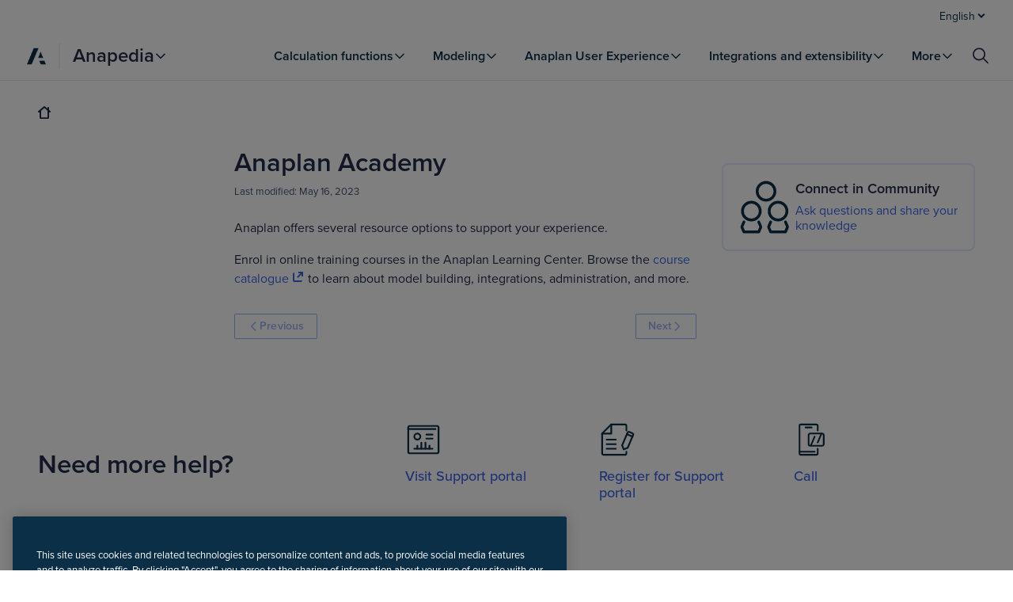

--- FILE ---
content_type: text/css; charset=UTF-8
request_url: https://help.anaplan.com/assets/styles-C8ogpNoB.css
body_size: 618
content:
:root{--orange: #ff6100;--ink: #0a2f46;--tan: #f2f1ee}a{font-size:1rem;font-weight:400;line-height:1.2;color:#242d48;color:#3c67ea;text-decoration:none}a:hover{text-decoration:underline;color:#1947ba}.sr-only{border:0;clip:rect(0,0,0,0);height:1px;margin:-1px;overflow:hidden;padding:0;position:absolute;width:1px}@media print{@page{margin-top:.5in;margin-bottom:.5in}body{margin-top:unset!important}#gnavApp{display:none}}


--- FILE ---
content_type: text/css; charset=UTF-8
request_url: https://help.anaplan.com/assets/styles-C0uAoJpa.css
body_size: 1024
content:
.utility-nav-wrapper{background:#fff;position:fixed;top:0;width:100%;z-index:500}@media print{.utility-nav-wrapper{display:none}}.utility-nav-wrapper .utility-nav{display:grid;grid-template-columns:minmax(min-content,1920px);grid-template-areas:"utility";justify-content:center}@media screen and (min-width: 1200px){.utility-nav-wrapper .utility-nav{padding:0 24px}.utility-nav-wrapper .utility-nav__container{max-width:1280px}}.utility-nav-wrapper .utility-nav__container{width:100%;margin:0 auto;display:flex;flex-grow:1;color:#485478;padding:8px 0;justify-content:flex-end;min-height:41px}.utility-nav-wrapper .utility-nav__preview-switcher{margin-right:20px}.utility-nav-wrapper .utility-nav__preview-switcher,.utility-nav-wrapper .utility-nav__locale-switcher{display:flex;flex-grow:0;justify-content:flex-end}.utility-nav-wrapper .utility-nav .utility,.utility-nav-wrapper .utility-nav button,.utility-nav-wrapper .utility-nav a{display:flex;justify-content:flex-end;align-items:center;position:relative;color:var(--ink);font-size:14px;font-weight:400;letter-spacing:0;line-height:17px;padding:4px 8px;text-decoration:none;border-radius:4px}.utility-nav-wrapper .utility-nav .utility:hover,.utility-nav-wrapper .utility-nav .utility.selected,.utility-nav-wrapper .utility-nav button:hover,.utility-nav-wrapper .utility-nav button.selected,.utility-nav-wrapper .utility-nav a:hover,.utility-nav-wrapper .utility-nav a.selected{cursor:pointer;background:var(--tan)}.utility-nav-wrapper .utility-nav .utility:after,.utility-nav-wrapper .utility-nav button:after,.utility-nav-wrapper .utility-nav a:after{border:none}.utility-nav-wrapper .utility-nav .utility>span,.utility-nav-wrapper .utility-nav button>span,.utility-nav-wrapper .utility-nav a>span{display:flex}.utility-nav-wrapper .utility-nav .utility__locale-menu,.utility-nav-wrapper .utility-nav button__locale-menu,.utility-nav-wrapper .utility-nav a__locale-menu{background-color:#fff;display:flex;z-index:500;position:absolute;flex-direction:row;flex-wrap:wrap;top:40px;width:100px;padding:16px;box-shadow:0 2px 10px 3px #242d4812;border-radius:8px;list-style:none}.utility-nav-wrapper .utility-nav .utility__locale-menu>li,.utility-nav-wrapper .utility-nav button__locale-menu>li,.utility-nav-wrapper .utility-nav a__locale-menu>li{width:100%}.utility-nav-wrapper .utility-nav .utility__locale-menu>li>a,.utility-nav-wrapper .utility-nav button__locale-menu>li>a,.utility-nav-wrapper .utility-nav a__locale-menu>li>a{display:flex;flex-direction:column;text-decoration:none;font-size:.875rem;font-weight:600;line-height:1.2;color:#242d48;padding:4px;border-width:1px 1px 0 1px;border-color:#0000;border-style:solid;border-radius:4px;cursor:pointer;transition:all .7s}.utility-nav-wrapper .utility-nav .utility__locale-menu>li>a:hover,.utility-nav-wrapper .utility-nav .utility__locale-menu>li>a.current-link,.utility-nav-wrapper .utility-nav button__locale-menu>li>a:hover,.utility-nav-wrapper .utility-nav button__locale-menu>li>a.current-link,.utility-nav-wrapper .utility-nav a__locale-menu>li>a:hover,.utility-nav-wrapper .utility-nav a__locale-menu>li>a.current-link{cursor:pointer;background:var(--tan)}.utility-nav-wrapper .utility-nav .utility__locale-menu>li>a>p,.utility-nav-wrapper .utility-nav button__locale-menu>li>a>p,.utility-nav-wrapper .utility-nav a__locale-menu>li>a>p{padding-top:8px;font-size:.875rem;font-weight:400;line-height:1.2;color:#485478;margin:0}


--- FILE ---
content_type: text/css; charset=UTF-8
request_url: https://help.anaplan.com/assets/styles-CYcKPLmE.css
body_size: 1628
content:
@import"https://use.typekit.net/mpv7lfl.css";*,*:before,*:after{box-sizing:border-box}html{-ms-overflow-style:scrollbar}body{margin:0;padding:0}main{display:block}h1,h2,h3,h4,h5,h6,p{margin:0}ul,ol{list-style:none;margin:0;padding:0}dl,dd{margin:0}figure{margin:0}legend{padding:0}fieldset{border:0;margin:0;padding:0}summary{display:list-item}button,input,select,textarea{color:inherit;font:inherit}button{cursor:pointer;margin:0;overflow:visible}input[type=text],input[type=date],input[type=datetime-local],input[type=email],input[type=month],input[type=number],input[type=search],input[type=tel],input[type=time],input[type=url],input[type=week],.react-datepicker__input-container input,textarea,select{-webkit-appearance:none}[hidden]{display:none!important}abbr{cursor:help;text-decoration:none}@media screen and (prefers-reduced-motion: reduce),(update: slow){*,*:before,*:after{animation-duration:.01ms!important;animation-iteration-count:1!important;scroll-behavior:auto!important;transition-duration:unset!important}}:root,h1,h2,h3,h4,h5,h6{color:#242d48;font-family:proxima-nova,Helvetica Neue,Helvetica,Arial,sans-serif;font-size:100%;font-style:normal;font-weight:400;line-height:1.5}body{background-color:#fff}.axis-icon .icon__path--signature,svg-icon .icon__path--signature{color:#3c67ea;fill:#3c67ea}.axis-icon .icon__path--paper,svg-icon .icon__path--paper{color:#fff;fill:#fff}.axis-icon .icon__path--info,svg-icon .icon__path--info{color:#3c67ea;fill:#3c67ea}.axis-icon .icon__path--success,svg-icon .icon__path--success{color:#14a687;fill:#14a687}.axis-icon .icon__path--warning,svg-icon .icon__path--warning{color:#ffbb16;fill:#ffbb16}.axis-icon .icon__path--danger,svg-icon .icon__path--danger{color:#db3743;fill:#db3743}.button{font-size:.875rem;font-weight:600;line-height:1.2;color:#242d48;align-items:center;background-color:#0000;border:0;border-radius:2px;color:#3c67ea;cursor:pointer;display:inline-flex;letter-spacing:.2px;outline:0;padding:8px 16px;position:relative;text-decoration:none;transition:all .2s ease-out}.button::-moz-focus-inner{border:0}.button:hover{background:#f0f1f7;color:#1947ba}.button:active{background:#dfe2eb;color:#0b2265}.button:focus:after{border:1px solid #596895;border-radius:2px;bottom:-2px;content:"";left:-2px;position:absolute;right:-2px;top:-2px}.button:disabled{cursor:not-allowed;opacity:.5}.button__icon{margin:auto 4px auto auto}.button--primary{background-color:#3c67ea}.button--primary,.button--primary:hover,.button--primary:active{color:#fff}.button--primary:hover{background-color:#1947ba}.button--primary:active{background-color:#0b2265}.button--primary .button__icon{color:#fff}.button--secondary{box-shadow:inset 0 0 0 1px #3c67ea}.button--secondary:hover{box-shadow:inset 0 0 0 2px #1947ba}.button--secondary:active{box-shadow:inset 0 0 0 2px #0b2265}.button--secondary--danger{box-shadow:inset 0 0 0 1px #db3743;color:#db3743}.button--secondary--danger:hover{box-shadow:inset 0 0 0 2px #b22435;color:#b22435}.button--secondary--danger:active{box-shadow:inset 0 0 0 2px #801a26;color:#801a26}.button--danger,.button--danger.button--dark{background-color:#db3743}.button--danger,.button--danger:hover,.button--danger:active,.button--danger.button--dark,.button--danger.button--dark:hover,.button--danger.button--dark:active{color:#fff}.button--danger:hover,.button--danger.button--dark:hover{background-color:#b22435}.button--danger:active,.button--danger.button--dark:active{background-color:#801a26}.button--danger.button--dark .button__icon{color:#fff}.button--icon{padding:4px}.button--icon:hover{background:#f0f1f7;color:#242d48}.button--icon:active{background:#dfe2eb}.button--icon:focus:after{bottom:-1px;left:-1px;right:-1px;top:-1px}.button--icon .button__icon{color:#485478;margin:auto}.button--icon-close{padding:unset}.button--large{font-size:1rem}.button--dark{color:#fff}.button--dark:hover{background:#323c5a;color:#dfe2eb}.button--dark:active{background:inherit;color:#909cc0}.button--dark:focus:after{border-color:#f7f8fc}.button--dark.button--primary{background-color:#3c67ea}.button--dark.button--primary,.button--dark.button--primary:hover,.button--dark.button--primary:active{color:#fff}.button--dark.button--primary:hover{background-color:#1947ba}.button--dark.button--primary:active{background-color:#0b2265}.button--dark.button--secondary{box-shadow:inset 0 0 0 1px #909cc0}.button--dark.button--secondary:hover{background:none;box-shadow:inset 0 0 0 2px #b5bdd5}.button--dark.button--secondary:active{box-shadow:inset 0 0 0 2px #dfe2eb}.button--dark.button--secondary--danger:hover{background:none}.button--dark.button--icon .button__icon{color:#fff}.button--dark.button--icon:hover{background:#485478}.button--dark.button--icon:active{background:#596895}.button--icon:hover{background:var(--tan)}


--- FILE ---
content_type: text/css; charset=UTF-8
request_url: https://help.anaplan.com/assets/styles-BA3FxSFJ.css
body_size: 657
content:
.layout-block{display:grid;grid-template-columns:minmax(24px,1fr) minmax(0px,1280px) minmax(24px,1fr);grid-template-areas:"gutter-left main gutter-right";margin:96px 0;width:100%}@media screen and (min-width: 0)and (max-width: 599px){.layout-block{grid-template-columns:minmax(16px,1fr) minmax(0px,1280px) minmax(16px,1fr)}}@media only screen and (max-width: 600px){.layout-block{grid-template-columns:minmax(16px,1fr) minmax(0px,1280px) minmax(16px,1fr)}}.layout-block--divide{border-bottom:1px solid #e6ebf8}@media print{.layout-block--divide{border-bottom:0}}.layout-block-color{margin:0;padding:48px 0}.layout-block-color--tinted{background:#f8f8fa}@media screen and (min-width: 900px){.layout-block-color{padding:96px 0}}.layout-block-top--none{margin-top:0}.layout-block-top--xsmall{margin-top:24px}.layout-block-top--small{margin-top:48px}.layout-block-top--medium{margin-top:72px}.layout-block-top--large{margin-top:96px}.layout-block-top--huge{margin-top:152px}@media screen and (min-width: 0)and (max-width: 599px){.layout-block-top--huge{margin-top:134px}}.layout-block-top--content{margin-top:16px}.layout-block-bottom--none{margin-bottom:0}.layout-block-bottom--xsmall{margin-bottom:24px}.layout-block-bottom--small{margin-bottom:48px}.layout-block-bottom--medium{margin-bottom:72px}.layout-block-bottom--large{margin-bottom:96px}.layout-block-bottom--content{margin-bottom:16px}.layout-block__content{grid-area:main;padding:0 24px}@media screen and (min-width: 0)and (max-width: 599px){.layout-block__content{padding:0}}@media only screen and (max-width: 600px){.layout-block__content{padding:0}}


--- FILE ---
content_type: text/css; charset=UTF-8
request_url: https://help.anaplan.com/assets/styles-CIZ6xlXv.css
body_size: 607
content:
.banner{font-size:1.125rem;font-weight:400;line-height:1.2;color:#242d48;color:#fff;padding:16px 0;margin-bottom:16px;display:block}.banner.info{background-color:var(--ink)}.banner.info .icon__path--paper,.banner.info svg-icon .icon__path--paper{fill:var(--ink)}.banner.info .icon__path--info,.banner.info svg-icon .icon__path--info{fill:#fff}.banner.warning{background-color:#ffbb16;color:#000}.banner.warning:hover{color:#000}.banner.warning .icon__path--paper,.banner.warning svg-icon .icon__path--paper{fill:#ffbb16}.banner.warning .icon__path--warning,.banner.warning svg-icon .icon__path--warning{fill:#000}.banner.alert{background-color:#db3743}.banner.alert .icon__path--paper,.banner.alert svg-icon .icon__path--paper{fill:#db3743}.banner.alert .icon__path--danger,.banner.alert svg-icon .icon__path--danger{fill:#fff}.banner:hover{color:#fff;text-decoration:none}.banner .layout-block{border-bottom:none}.banner .read-more-link{text-decoration:underline}.banner .content{display:grid;grid-template-columns:auto 1fr;grid-column-gap:8px;margin:auto;width:fit-content}.banner .content svg{padding-top:2px}


--- FILE ---
content_type: text/css; charset=UTF-8
request_url: https://help.anaplan.com/assets/styles-DZq25pxL.css
body_size: 859
content:
@media print{.layout-block:has(#contact-support){display:none}}.support-contact{display:grid;width:100%;grid-template-columns:1fr;grid-template-rows:auto auto;align-items:center}@media print{.support-contact{display:none}}@media screen and (min-width: 1200px){.support-contact{grid-template-columns:auto minmax(320px,720px);grid-template-rows:auto}}.support-contact__title{font-size:2.0625rem;font-weight:600;line-height:1.2;color:#242d48;padding:24px 0}@media screen and (min-width: 1200px){.support-contact__title{text-align:left}}.support-contact__container{display:grid;grid-template-columns:repeat(2,1fr);grid-gap:16px}@media screen and (min-width: 600px){.support-contact__container{grid-template-columns:repeat(4,1fr)}}@media screen and (min-width: 600px){.support-contact__container_1{grid-template-columns:repeat(1,1fr)}}@media screen and (min-width: 600px){.support-contact__container_2{grid-template-columns:repeat(2,1fr)}}@media screen and (min-width: 600px){.support-contact__container_3{grid-template-columns:repeat(3,1fr)}}.support-contact a.support-tile{transition:box-shadow .3s ease,background .3s ease;padding:24px 24px 24px 0;border-radius:8px}.support-contact a.support-tile article{background:none;grid-gap:0px;justify-content:initial}.support-contact a.support-tile article div{justify-self:flex-start;justify-content:initial;border-radius:unset;height:auto;width:auto;text-align:left}.support-contact a.support-tile article header{margin:8px 0;justify-content:initial}.support-contact a.support-tile article header h2{font-size:1.125rem;font-weight:600;line-height:1.2;color:#242d48;color:#3c67ea;text-align:initial;font-weight:500}.support-contact a.support-tile:hover article div{box-shadow:none;transform:none}.support-contact a.support-tile:hover article header h2{color:#1947ba}.embeddedServiceHelpButton .helpButton .uiButton.helpButtonEnabled{background:#3c67ea}header.sidebarHeader h2{color:unset}.embeddedServiceHelpButton .helpButton .uiButton{background-color:#005290;font-family:Arial,sans-serif}.embeddedServiceHelpButton .helpButton .uiButton:focus{outline:1px solid #005290}


--- FILE ---
content_type: text/css; charset=UTF-8
request_url: https://help.anaplan.com/assets/styles-BTtLID5M.css
body_size: 481
content:
.support-tiles-container{display:grid;grid-gap:32px;grid-template-columns:repeat(2,1fr)}@media screen and (min-width: 600px){.support-tiles-container{grid-template-columns:repeat(4,1fr)}}@media screen and (min-width: 900px){.support-tiles-container{grid-template-columns:repeat(6,1fr)}}


--- FILE ---
content_type: text/css; charset=UTF-8
request_url: https://help.anaplan.com/assets/styles-BjJQPObx.css
body_size: 895
content:
.title .page-header{height:unset;border-bottom:unset}.title .page-header h1{font-size:2.0625rem;font-weight:600;line-height:1.2;color:#242d48;margin-bottom:8px}.title .page-header h2{font-size:1.375rem;font-weight:600;line-height:1.2;color:#242d48}.title .page-header h2,.title .page-header h3{margin:32px 0 16px}.title .page-header h3{font-size:1.25rem;font-weight:600;line-height:1.2;color:#242d48}.title .page-header h4{font-size:1.125rem;font-weight:600;line-height:1.2;color:#242d48;margin:32px 0 16px;font-weight:400}.title .page-header h5,.title .page-header h6{font-size:1rem;font-weight:600;line-height:1.2;color:#242d48;margin-top:16px;font-weight:400}.title--topic .page-header{margin-bottom:24px}


--- FILE ---
content_type: text/css; charset=UTF-8
request_url: https://help.anaplan.com/assets/styles-CIZNgjyq.css
body_size: 776
content:
a.palette-icon-tile{color:#485478;cursor:pointer;display:grid;padding:16px;height:100%}a.palette-icon-tile:hover{text-decoration:none}a.palette-icon-tile article{box-shadow:none}a.palette-icon-tile article>div{padding:unset;overflow:hidden}a.palette-icon-tile article>div:first-child{margin-bottom:24px}a.palette-icon-tile article>div .icon{width:104px;height:104px}a.palette-icon-tile article div.content{font-size:14px;line-height:21px}a.palette-icon-tile article header{padding:unset;display:block;margin:0}a.palette-icon-tile article header h2{margin-bottom:4px;padding:0;font-size:1rem;font-weight:600;line-height:1.2;color:#242d48;text-decoration:none;white-space:normal}a.support-tile article{box-shadow:none;display:grid;justify-content:center;cursor:pointer;grid-gap:16px;align-items:flex-start}a.support-tile article div{padding:unset;width:80px;height:80px;justify-self:center;overflow:hidden;border-radius:16px;transform:scale(1);transition:all .3s ease}@media screen and (min-width: 600px){a.support-tile article div{width:104px;height:104px}}a.support-tile article div .icon{width:100%}a.support-tile article header{justify-content:center;margin:32px 0 16px;padding:unset}a.support-tile article header h2{font-size:1.125rem;font-weight:600;line-height:1.2;color:#242d48;text-align:center;text-decoration:none;white-space:normal}a.support-tile:hover{box-shadow:none}a.support-tile:hover div{box-shadow:0 4px 8px #242d4833;transform:scale(1.04)}a.support-tile:hover header h2{text-decoration:underline}.tile:hover{box-shadow:0 2px 10px 3px #242d4812}.tile:hover a{height:100%}.tile:hover .richtext div p{text-decoration:none}.tile:hover header h2{text-decoration:underline;color:#1947ba}


--- FILE ---
content_type: text/css; charset=UTF-8
request_url: https://help.anaplan.com/assets/styles-CKcdAAC6.css
body_size: 411
content:
.disclaimer{margin-top:24px}.disclaimer p{font-size:.875rem;font-weight:400;line-height:1.2;color:#242d48}.disclaimer p:first-of-type{font-size:.875rem;font-weight:600;line-height:1.2;color:#242d48;margin-bottom:8px}


--- FILE ---
content_type: text/css; charset=UTF-8
request_url: https://help.anaplan.com/assets/styles-WAxq7m5h.css
body_size: 1153
content:
@media print{.footer #consent_blackbar{display:none}}.footer .footer__content{padding:24px 0}@media screen and (min-width: 600px){.footer .footer__content{display:grid;grid-template-columns:repeat(2,auto);justify-content:space-between;width:100%}}.footer .footer__content__legal{font-size:.875rem;font-weight:400;line-height:1.2;color:#485478}.footer__links{display:flex;margin:16px 0 0;list-style-type:none}@media print{.footer__links{display:none}}@media screen and (min-width: 600px){.footer__links{margin:0 -16px 0 0}}.footer__link{font-size:.875rem;font-weight:400;line-height:1.2;color:#242d48;padding:0 16px 0 0}@media screen and (min-width: 600px){.footer__link{padding:0 0 0 16px}}.footer__link .link--solo{color:#3c67ea;text-decoration:none}.footer__link .link--solo.link--button{padding:0!important;border:0!important;background:none!important;color:#3c67ea!important;font-size:1rem!important}.footer__link .link--solo:hover{text-decoration:underline}


--- FILE ---
content_type: text/css; charset=UTF-8
request_url: https://help.anaplan.com/assets/styles-DJ2C2vsO.css
body_size: 906
content:
.global-nav{margin-bottom:125px}.global-nav-utility-wrapper{height:74px;display:flex;align-items:center;width:100%;background:#fff;border-bottom:1px solid #e6ebf8}.global-nav-utility-wrapper .logo-full{margin-left:24px}.global-nav-utility{width:100%;max-width:1280px;margin:0 auto;display:flex;align-items:center}.global-nav .utility-nav-wrapper{position:unset}@media screen and (min-width: 900px){.global-nav{margin-bottom:135px}.global-nav-utility-wrapper .logo-full{margin-left:24px}}.global-nav.regular-gnav{margin-bottom:92px}@media screen and (min-width: 900px){.global-nav.regular-gnav{margin-bottom:102px}}.global-nav__container{font-size:1rem;font-weight:600;line-height:1.2;color:#242d48;background:#fff;border-bottom:1px solid #e6ebf8;display:grid;grid-template-columns:1fr;z-index:11;position:fixed;top:0;left:0;right:0;width:100%}.global-nav__bar{display:grid;grid-template-columns:repeat(2,auto);justify-content:space-between;align-items:center;overflow:visible;height:50px}.global-nav__bar .site-switcher .dropdown{padding:40px 32px 32px}.global-nav__bar .more-menu .dropdown{top:75px;padding:0 32px}.global-nav__bar .more-menu .dropdown .dropdown-list{display:flex;overflow:scroll;padding-left:20px;margin-top:0}.global-nav__bar .more-menu .dropdown .dropdown-list::-webkit-scrollbar{display:none}@media screen and (min-width: 900px){.global-nav__bar .more-menu .dropdown{top:135px}}.global-nav__bar .more-menu>.content-item>.dropdown{box-shadow:none;border-bottom:1px solid #e6ebf8}.global-nav__bar .more-menu-item-dropdown .dropdown{top:62px;padding:40px 32px 16px}.global-nav__bar .more-menu-item-dropdown .dropdown .dropdown-list{display:grid;margin-top:16px;padding-left:0}@media screen and (min-width: 900px){.global-nav__bar{grid-template-columns:auto 1fr auto;grid-template-rows:auto;align-items:center;height:60px;padding:0 24px;overflow:visible;max-width:1280px;margin:0 auto;width:100%}}.regular-gnav .global-nav{margin-bottom:85px}@media screen and (min-width: 900px){.regular-gnav .global-nav{margin-bottom:92px}}.regular-gnav .global-nav__container{top:41px}.regular-gnav .global-nav__bar{grid-template-columns:repeat(3,auto)}@media screen and (min-width: 900px){.regular-gnav .global-nav__bar{grid-template-columns:auto auto auto 1fr auto}}.regular-gnav .site-switcher{padding-top:4px}.regular-gnav .site-switcher .site-switcher-button{padding:4px 16px}.regular-gnav .more-menu .dropdown{top:61px}.regular-gnav .more-menu-item-dropdown .dropdown{top:62px}


--- FILE ---
content_type: text/css; charset=UTF-8
request_url: https://help.anaplan.com/assets/styles-DYQz4CXu.css
body_size: 385
content:
@media screen and (min-width: 900px){.logo{padding:0 6px 0 0}}.logo__logo-icon{width:36px;height:36px}.logo-full{display:flex}.logo-full a{line-height:0}.logo-full a img{width:auto;height:35px}


--- FILE ---
content_type: text/css; charset=UTF-8
request_url: https://help.anaplan.com/assets/styles-D6b21jIv.css
body_size: 978
content:
.site-switcher{height:100%;display:none}.site-switcher .site-switcher-button{padding:0;height:100%;width:fit-content;border:0;border-bottom:4px solid rgba(0,0,0,0);display:flex;align-items:center;gap:8px;background:none}.site-switcher .site-switcher-button:hover,.site-switcher .site-switcher-button.active{cursor:pointer;border-bottom:4px solid var(--orange)}.site-switcher .site-switcher-button:hover span,.site-switcher .site-switcher-button.active span{color:var(--ink)}.site-switcher .site-switcher-button__title{font-size:1.375rem;font-weight:600;line-height:1.2;color:#242d48;font-size:24px}.site-switcher .site-switcher-button__icon{line-height:0}.site-switcher .site-switcher-button .axis-icon{color:#081c53}@media screen and (min-width: 900px){.site-switcher{display:block}}


--- FILE ---
content_type: text/css; charset=UTF-8
request_url: https://help.anaplan.com/assets/styles-DHHp8rzq.css
body_size: 760
content:
.dropdown{background:#fff;width:100%;padding:0 32px;margin:0 auto}.dropdown .dropdown-list{max-width:1280px;width:100%;margin:0 auto;row-gap:1px;padding:0 0 1px}.dropdown .dropdown-list__item{display:block;max-width:30ch;padding:8px 16px;border-radius:4px;cursor:pointer;height:fit-content}.dropdown .dropdown-list__item:hover{background:var(--tan)}.dropdown .dropdown-list__item__title{font-size:1rem;font-weight:600;line-height:1.2;color:#242d48;min-height:21px}.dropdown .dropdown-list__item a{text-decoration:none}.dropdown .dropdown-list__item__body{font-size:.875rem;font-weight:400;line-height:1.2;color:#242d48;color:var(--ink);line-height:1.5;padding-top:8px}.dropdown .dropdown-list .content-item-button{text-decoration:none}.dropdown .dropdown-list .submenu-dropdown-title{width:100%;display:flex;align-items:center;padding:0 8px 16px;font-size:1rem;font-weight:600;line-height:1.2;color:#242d48;white-space:nowrap;color:var(--ink)}.dropdown .dropdown-list .submenu-dropdown-title .content-item__icon{line-height:0;margin-left:8px}.dropdown .dropdown-list .submenu-dropdown-title .axis-icon{color:var(--ink)}@media screen and (min-width: 900px){.dropdown{position:absolute;top:135px;left:0;right:0;box-shadow:0 2px 4px #2c2c4826}.dropdown .dropdown-list{display:grid;grid-template-columns:repeat(4,1fr)}.dropdown .dropdown-list .submenu-dropdown-title{margin-left:8px;grid-column:1/-1;width:fit-content;padding:0 8px 16px;font-size:24px}}.regular-gnav .dropdown{top:61px}


--- FILE ---
content_type: text/css; charset=UTF-8
request_url: https://help.anaplan.com/assets/styles-Dscy1XKc.css
body_size: 496
content:
.search-icon{margin-right:16px}.search-icon:hover{background:#f0f1f7}.search-icon a{color:#242d48;margin:1px;padding:4px;display:inline-flex;align-items:center;box-sizing:border-box;border-radius:2px}.search-icon a>svg{height:24px;width:24px}@media screen and (min-width: 900px){.search-icon{margin-right:0}}


--- FILE ---
content_type: text/css; charset=UTF-8
request_url: https://help.anaplan.com/assets/styles-BFch7F90.css
body_size: 724
content:
.menu__button-group{display:flex;align-items:center;justify-content:center;margin:24px 0;gap:8px;padding:0;flex-direction:row-reverse;list-style:none}.menu__button-group a:hover{text-decoration:none}@media screen and (min-width: 900px){.menu__button-group{margin:0 16px}}.menu__button-group .button{border-radius:16px}.menu__button-group .button--secondary{color:var(--ink);box-shadow:inset 0 0 0 1px var(--ink)}.menu__button-group .button--primary{background:var(--ink)}.menu__button-group .button--primary:hover{background:#6c8290}


--- FILE ---
content_type: text/css; charset=UTF-8
request_url: https://help.anaplan.com/assets/styles-BcHnW_uI.css
body_size: 806
content:
.content-item{height:fit-content;width:100%;display:block}.content-item>a{text-decoration:none}.content-item .dropdown{padding:0}.content-item .dropdown .dropdown-list{display:grid;margin-top:24px}.content-item-button{padding:16px 8px;width:100%;border:1px solid rgba(0,0,0,0);display:flex;justify-content:space-between;align-items:center;gap:8px;background:none;border-radius:4px}.content-item-button:focus{background-color:#f0f1f7;border-color:#596895}.content-item-button:hover,.content-item-button.active{padding:16px 8px;cursor:pointer}.content-item-button.active{background-color:var(--tan)}.content-item-button__title{font-size:1.125rem;font-weight:600;line-height:1.2;color:#242d48;white-space:nowrap;color:var(--ink)}.content-item-button__icon{line-height:0}.content-item-button .axis-icon{color:var(--ink)}.content-item .dropdown-content-item{height:100%;width:100%}.content-item .dropdown-content-item .content-item-button{border:none;width:100%;padding:8px;border-radius:4px}.content-item .dropdown-content-item .content-item-button:hover{background:var(--tan);color:var(--ink)}.content-item .dropdown-content-item .content-item-button span{font-size:1rem;font-weight:600;line-height:1.2;color:#242d48;color:var(--ink);white-space:normal;text-align:left;font-weight:500}.content-item .dropdown-content-item .content-item-button a{text-decoration:none}@media screen and (min-width: 900px){.content-item{height:60px;width:fit-content}.content-item-button{height:100%;padding:0 16px;border-radius:0}.content-item-button:focus{background-color:#fff;border-radius:4px}.content-item-button:hover,.content-item-button.active{padding:2px 16px 0;border-bottom:4px solid var(--orange);background-color:#fff}.content-item-button:hover:focus,.content-item-button.active:focus{border-radius:0}.content-item-button__title{font-size:1rem;font-weight:600;line-height:1.2;color:#242d48;color:var(--ink)}.content-item .dropdown{padding:40px 32px 16px}.content-item .dropdown .dropdown-list{margin-top:16px}.content-item .dropdown-content-item .content-item-button{max-width:30ch;border-radius:0;padding:8px 16px}}


--- FILE ---
content_type: text/css; charset=UTF-8
request_url: https://help.anaplan.com/assets/styles-Cnz47M-5.css
body_size: 595
content:
.content-data{display:none;width:100%;height:calc(100vh - 70px);overflow:scroll;top:125px;background-color:#fff;position:absolute}@media screen and (min-width: 900px){.content-data{position:static;display:flex;top:0;justify-content:flex-end;overflow:unset;height:100%}}.regular-gnav .content-data{top:51px}.active{display:flex}.content-children{display:flex;height:100%;width:99%;padding-left:16px;padding-right:8px;flex-direction:column}.content-children>.content-item>.content-item-button.active span,.content-children>.content-item>a .content-item-button.active span{color:#242d48}.content-children>.content-item>.content-item-button:hover span,.content-children>.content-item>a .content-item-button:hover span{color:var(--ink);text-decoration:underline}@media screen and (min-width: 900px){.content-children>.content-item>.content-item-button.active span,.content-children>.content-item>a .content-item-button.active span{color:var(--ink)}.content-children>.content-item>.content-item-button:hover span,.content-children>.content-item>a .content-item-button:hover span{text-decoration:none}}@media screen and (min-width: 900px){.content-children{flex-direction:row;height:100%;width:fit-content;padding:0}}


--- FILE ---
content_type: text/css; charset=UTF-8
request_url: https://help.anaplan.com/assets/styles-_SUQzGT8.css
body_size: 474
content:
.hamburger-icon{margin-left:16px;cursor:pointer;padding:4px;line-height:0;border-radius:2px;border:1px solid rgba(0,0,0,0)}.hamburger-icon:hover{background:#f0f1f7}.hamburger-icon:focus{border:1px solid #596895}@media screen and (min-width: 900px){.hamburger-icon{display:none}}


--- FILE ---
content_type: text/css; charset=UTF-8
request_url: https://help.anaplan.com/assets/styles-hstMglZs.css
body_size: 346
content:
.divider{background:var(--tan);border:0;height:32px;width:2px;margin:4px 0;display:none}@media screen and (min-width: 900px){.divider{display:block}}


--- FILE ---
content_type: text/css; charset=UTF-8
request_url: https://help.anaplan.com/assets/styles-Bl6ntedA.css
body_size: 481
content:
.note_box{margin:16px 0}.note_box [role=status]{justify-content:left}.note_box [role=status] div:nth-child(1){margin-right:16px}.note_box [role=status] div:nth-child(2){max-width:none}.note_box code{padding:unset;border-radius:unset;background-color:unset}.note_box .richText p{margin:unset}


--- FILE ---
content_type: text/css; charset=UTF-8
request_url: https://help.anaplan.com/assets/styles-BGZMHUB6.css
body_size: 1159
content:
.richText body{font-size:1.125rem;font-weight:400;line-height:1.2;color:#242d48}.richText ol~img,.richText ol~figure{padding:0 0 0 40px}.richText ul+img,.richText ul+figure{padding-left:16px}.richText ul{line-height:1.75;list-style:disc;padding:0 16px;margin-bottom:16px}.richText ul ol{list-style:decimal;padding-bottom:0;margin-top:8px}.richText ul ul{list-style:circle;padding-bottom:0;margin-top:8px}.richText li{margin-bottom:8px}.richText ol{line-height:1.75;list-style:decimal;padding:0 16px;margin-bottom:16px}.richText ol ol{list-style:lower-alpha;padding-bottom:0;margin-top:8px}.richText ol ul{padding-bottom:0;margin-top:8px}.richText p{margin-bottom:16px}.richText code{background:#f0f1f7;border-radius:8px;padding:4px;word-wrap:break-word}.richText .visually-hidden{border:0;padding:0;margin:0;position:absolute!important;height:1px;width:1px;overflow:hidden;clip:rect(1px 1px 1px 1px);clip:rect(1px,1px,1px,1px);clip-path:inset(50%);white-space:nowrap}


--- FILE ---
content_type: text/css; charset=UTF-8
request_url: https://help.anaplan.com/assets/styles-Dg72ikSB.css
body_size: 928
content:
figure>figcaption{font-size:.8125rem;font-weight:400;color:#242d48;margin-bottom:16px}.image_base{max-width:100%;margin-bottom:16px}.desktop_small{max-width:320px;margin-bottom:16px}.desktop_medium{max-width:480px;margin-bottom:16px}.desktop_large{max-width:768px;margin-bottom:16px}.mobile_full_screen,.mobile_landscape,.mobile_bottom_screen,.mobile_top_screen{display:block;max-height:600px;border-radius:24px;margin:16px auto;max-width:260px;box-shadow:0 2px 10px 3px #242d4812}.mobile_landscape{max-width:535px}.mobile_bottom_screen,.zoom_mobile_bottom_screen{border-radius:0 0 24px 24px;max-height:400px}.mobile_top_screen{border-radius:24px 24px 0 0;max-height:400px}.medium-zoom-overlay,.medium-zoom-image--opened{z-index:999}


--- FILE ---
content_type: text/css; charset=UTF-8
request_url: https://help.anaplan.com/assets/styles-BLG6b-f6.css
body_size: 216
content:
.latex{margin-bottom:16px}


--- FILE ---
content_type: text/css; charset=UTF-8
request_url: https://help.anaplan.com/assets/styles-CyPq07Z3.css
body_size: 867
content:
.tableContainer{max-width:calc(100vw - 32px);overflow:auto}.tableContainer table{border:none;margin:24px 0}.tableContainer table th,.tableContainer table td{padding:4px 24px;border:1px solid #e6ebf8}.tableContainer table td{vertical-align:top}@media print{.tableContainer table{break-before:avoid-page}.tableContainer table tr{break-inside:avoid;display:table-header-group}}.tableContainer table,.tableContainer th,.tableContainer td{border-collapse:collapse;border-bottom-width:1px}.row_header tr:first-of-type{background:#f0f1f7}.column_header tr td:first-of-type{background:#f0f1f7}.compact_grid td{padding:0 4px;overflow-wrap:anywhere}.cell_fits_content{white-space:nowrap}


--- FILE ---
content_type: text/css; charset=UTF-8
request_url: https://help.anaplan.com/assets/styles-X5wMdzvc.css
body_size: 501
content:
.codeSample{background-color:#f0f1f7;border-radius:8px;padding:8px 16px;word-break:break-word;display:flex;justify-content:space-between;align-items:flex-start}.codeSample .richText p{margin-bottom:0}.codeSample .code-sample-button.button{color:#242d48}.codeSample .code-sample-button.button:hover{color:#3c67ea}


--- FILE ---
content_type: text/css; charset=UTF-8
request_url: https://help.anaplan.com/assets/styles-Cf0zBYJj.css
body_size: 536
content:
.methodAndEndpoint{background-color:#f0f1f7;border-radius:8px;padding:8px 16px;word-break:break-word;font-family:monospace}.methodAndEndpoint span{font-weight:600}.methodAndEndpoint .richText{margin-top:8px}.methodAndEndpoint .richText p{font-size:.8125rem;font-weight:400;color:#242d48;margin-bottom:0}.methodAndEndpoint .richText code{padding:0}


--- FILE ---
content_type: text/css; charset=UTF-8
request_url: https://help.anaplan.com/assets/styles-gdBnxQ7s.css
body_size: 283
content:
ol{list-style:decimal;margin:unset;padding:revert}ul{list-style:disc;margin:unset;padding:revert}


--- FILE ---
content_type: text/css; charset=UTF-8
request_url: https://help.anaplan.com/assets/styles-BI0_Qgbl.css
body_size: 217
content:
.video_base{margin:20px}


--- FILE ---
content_type: text/css; charset=UTF-8
request_url: https://help.anaplan.com/assets/styles-meWiKCTt.css
body_size: 460
content:
.accordion-wrapper{margin-bottom:8px}.accordion-wrapper dl dt p{margin:0;font-size:1.125rem;font-weight:600;line-height:1.2;color:#242d48}.accordion-wrapper dl dd{padding-left:32px}.accordion-wrapper dl dd .content>*:last-child{padding-bottom:unset;margin-bottom:unset}


--- FILE ---
content_type: text/css; charset=UTF-8
request_url: https://help.anaplan.com/assets/style-CXb2LEpa.css
body_size: 747
content:
.do_dont{border:1px solid #e6ebf8;position:relative;border-radius:4px;overflow:hidden}.do_dont:before{font-size:.75rem;font-weight:500;padding-left:24px;display:flex;align-items:center;margin-left:16px;margin-top:4px;text-transform:uppercase}.do_dont.do{border-top:4px solid #14a687}.do_dont.do .title{color:#14a687}.do_dont.dont{border-top:4px solid #db3743}.do_dont.dont .title{color:#db3743}.do_dont__title{align-items:center;display:flex;height:24px;padding:8px 16px 0 24px}.do_dont__title svg{margin-right:4px}.do_dont__text{padding:24px 16px 16px 24px}


--- FILE ---
content_type: text/css; charset=UTF-8
request_url: https://help.anaplan.com/assets/styles-Bikfxyq5.css
body_size: 635
content:
.call_out p:before{align-items:center;border-radius:10px 10px 0;display:inline-flex;height:16px;justify-content:center;margin-right:4px;padding-top:2px;width:16px}.call_out .ui p:before{font-size:.75rem;font-weight:500;text-transform:uppercase;color:#485478;background:#e99823;color:#242d48;content:"UI"}.call_out .ap p:before{background-color:#242d48;background-image:url(/images/Anaplan_A_White_small.png);background-size:16px;content:""}


--- FILE ---
content_type: text/css; charset=UTF-8
request_url: https://help.anaplan.com/assets/styles-BOyAVJSr.css
body_size: 699
content:
.two_column{display:grid;grid-template-columns:1fr 1fr;grid-gap:16px;margin-bottom:32px;grid-auto-flow:dense}.two_column__two_column__left{grid-column:1}@media only screen and (max-width: 600px){.two_column__two_column__left{grid-column:auto;grid-row:auto}}.two_column__two_column__right{grid-column:2}@media only screen and (max-width: 600px){.two_column__two_column__right{grid-column:auto;grid-row:auto}}@media only screen and (max-width: 600px){.two_column{grid-template-columns:1fr;grid-template-rows:1fr}}


--- FILE ---
content_type: text/css; charset=UTF-8
request_url: https://help.anaplan.com/assets/styles-D8TUq0bI.css
body_size: 1083
content:
.swatch{margin-bottom:16px}.swatch__preview{align-items:center;border-radius:4px;display:flex;height:7rem;justify-content:center}.swatch__preview--border{box-shadow:0 0 0 1px #e6ebf8 inset}.swatch__detail{display:grid;grid-template-areas:"title" "description" "details";grid-template-columns:1fr}.swatch__button{opacity:0;transition:.3s ease}.swatch:hover .swatch__button,.swatch .swatch__button:focus{opacity:1}.swatch__title{font-size:1.375rem;font-weight:600;line-height:1.2;color:#242d48;align-self:flex-end;text-align:left}.swatch h3{margin:16px 0 8px}@media screen and (min-width: 0)and (max-width: 599px){.swatch h3{margin:8px 0}}.swatch__code{display:inline-block;line-height:1;margin:8px 0;white-space:nowrap}.swatch__hex{font-size:.75rem;font-weight:500;text-transform:uppercase;color:#485478}.swatch__reference{font-size:.75rem;font-weight:500;text-transform:uppercase;color:#485478;align-items:center;align-self:flex-end;display:flex;grid-area:description}.swatch__meta{display:grid;grid-area:details;grid-gap:8px;grid-template-rows:auto auto auto;text-align:left}.swatch ul{padding:16px 0}@media screen and (min-width: 0)and (max-width: 599px){.swatch ul{padding:0}}.swatch__meta-item{font-feature-settings:"tnum" on;font-variant:tabular-nums;font-size:.875rem;font-weight:600;line-height:1.2;color:#242d48;letter-spacing:.5px;text-transform:uppercase;list-style:none}.swatch__meta-badge{background:#e6ebf8;border:0;margin-right:8px}.swatch__definition-list{align-items:baseline;display:inline-flex}.swatch__definition-description{font-feature-settings:"tnum" on;font-variant:tabular-nums;font-size:.875rem;line-height:1.2;color:#242d48;display:inline-flex;font-weight:600;margin-right:8px}.swatch__definition-term{font-size:.75rem;font-weight:500;text-transform:uppercase;color:#485478;display:inline-flex;margin-right:2px}.swatch--detailed{display:grid;grid-gap:16px;grid-template-columns:auto 1fr;margin:0}.swatch--detailed .swatch__title{font-size:1.25rem;font-weight:600;line-height:1.2;color:#242d48}.swatch--detailed .swatch__preview{height:3rem;width:3rem}.swatch--detailed .swatch__detail{grid-template-areas:"title details" "description details";grid-template-columns:1fr 2fr;padding:0}.swatch--detailed .swatch__meta{align-items:center;grid-column-gap:24px;grid-template-columns:1fr 1fr;grid-template-rows:1fr;justify-content:flex-start;padding:0}.color-palette__palette-title{font-size:1.25rem;font-weight:600;line-height:1.2;color:#242d48;margin-bottom:24px}.color-palette ol{list-style:none}.color-palette__palette{display:grid;grid-gap:24px;grid-template-columns:1fr 1fr 1fr}@media screen and (min-width: 0)and (max-width: 599px){.color-palette__palette{grid-template-columns:1fr}}.color-palette--stacked .color-palette__palette{max-width:800px;display:grid;grid-gap:16px;grid-template-columns:1fr;list-style:none;margin-bottom:40px}.color-palette--stacked .color-palette__palette h3{margin:0}.color-palette figure>figcaption{margin-bottom:8px}figure.swatch{margin:0}


--- FILE ---
content_type: text/css; charset=UTF-8
request_url: https://help.anaplan.com/assets/styles-DBJwkvSP.css
body_size: 550
content:
.typography-table{max-width:700px}.typography-table table td{vertical-align:middle;min-width:220px}.typography-table tbody tr td:last-child{text-align:right}.typography-table .pumpkin{font-size:4rem;font-weight:600;line-height:1.2;color:#242d48}.typography-table .jackfruit{font-size:3.375rem;font-weight:600;line-height:1.2;color:#242d48}.typography-table .durian{font-size:3rem;font-weight:700;line-height:1.2;color:#242d48}.typography-table .watermelon{font-size:2.75rem;font-weight:600;line-height:1.2;color:#242d48}.typography-table .pineapple{font-size:2.0625rem;font-weight:600;line-height:1.2;color:#242d48}.typography-table .grapefruit{font-size:1.375rem;font-weight:600;line-height:1.2;color:#242d48}.typography-table .mango{font-size:1.25rem;font-weight:600;line-height:1.2;color:#242d48}.typography-table .banana{font-size:1.125rem;font-weight:600;line-height:1.2;color:#242d48}.typography-table .orange{font-size:1.125rem;font-weight:400;line-height:1.2;color:#242d48}.typography-table .apple{font-size:1rem;font-weight:600;line-height:1.2;color:#242d48}.typography-table .peach{font-size:1rem;font-weight:400;line-height:1.2;color:#242d48}.typography-table .pear{font-size:.875rem;font-weight:600;line-height:1.2;color:#242d48}.typography-table .kiwi{font-size:.875rem;font-weight:400;line-height:1.2;color:#242d48}.typography-table .strawberry{font-size:.875rem;font-weight:400;line-height:1.2;color:#485478}.typography-table .blackberry{font-size:.8125rem;font-weight:600;color:#242d48}.typography-table .raspberry{font-size:.8125rem;font-weight:400;color:#242d48}.typography-table .cranberry{font-size:.8125rem;font-weight:400;color:#485478}.typography-table .blueberry{font-size:.75rem;font-weight:500;text-transform:uppercase;color:#485478}


--- FILE ---
content_type: text/css; charset=UTF-8
request_url: https://help.anaplan.com/assets/styles-BsEgUI5A.css
body_size: 600
content:
.page-anapedia-overview .container{margin-bottom:160px;display:grid;grid-gap:48px;padding:16px 0;grid-template-columns:1fr}@media only screen and (min-width: 601px){.page-anapedia-overview .container{grid-template-columns:repeat(2,1fr)}}.page-anapedia-overview .title h2{font-size:2.0625rem;font-weight:600;line-height:1.2;color:#242d48}.page-anapedia-overview .feature_cards_container{margin-bottom:24px}


--- FILE ---
content_type: text/css; charset=UTF-8
request_url: https://help.anaplan.com/assets/styles-DUnLnRmw.css
body_size: 721
content:
.feature_cards_container{display:grid;grid-gap:24px;padding:16px 0;grid-template-columns:1fr}@media only screen and (min-width: 601px)and (max-width: 1200px){.feature_cards_container{grid-template-columns:repeat(2,1fr)}}@media only screen and (min-width: 1201px){.feature_cards_container{grid-template-columns:repeat(3,1fr);grid-gap:16px}.feature_cards_container__two_cards{grid-template-columns:repeat(2,1fr)}}.feature_cards_container .feature_card{display:flex;flex-direction:row;align-items:center;gap:24px;padding:8px}.feature_cards_container .feature_card__icon{display:flex}.feature_cards_container .feature_card__icon img{width:100px;height:100px;object-fit:cover;border-radius:8px}.feature_cards_container .feature_card .richText p{margin-bottom:initial}.feature_cards_container .feature_card:hover{text-decoration:none;box-shadow:0 0 0 1px var(--ink);border-radius:8px}.feature_cards_container .feature_card .title h3{font-size:1.375rem;font-weight:600;line-height:1.2;color:#242d48;margin:0 0 4px}.feature_cards_container .feature_card__text p{font-size:1.125rem;font-weight:400;line-height:1.2;color:#242d48;color:#485478}@media only screen and (min-width: 601px)and (max-width: 800px){.feature_cards_container_two_col{grid-template-columns:repeat(1,1fr)}}@media only screen and (min-width: 801px){.feature_cards_container_two_col{grid-template-columns:repeat(2,1fr);grid-gap:16px}}.feature_cards_container_two_col .feature_card{border:2px solid #e6ebf8;border-radius:8px;padding:16px}.feature_cards_container_two_col .feature_card__icon img{width:75px;height:75px}.feature_cards_container_two_col .feature_card .title{padding-bottom:4px}.feature_cards_container_two_col .feature_card:hover{text-decoration:unset;background:unset;border:2px solid #dfe2eb}


--- FILE ---
content_type: text/css; charset=UTF-8
request_url: https://help.anaplan.com/assets/styles-aZFTSxi_.css
body_size: 847
content:
.link-list h2{font-size:1.375rem;font-weight:600;line-height:1.2;color:#242d48;padding-bottom:16px}.link-list p{padding-bottom:16px}.link-list li{font-size:1rem;font-weight:400;line-height:1.2;color:#242d48;padding-bottom:8px}.link-list .richText .content ul{list-style:none;padding-left:0}.link-list__showAll{font-size:1.125rem;font-weight:600;line-height:1.2;color:#242d48;color:#3c67ea}.link-list__topicHub h2{font-size:2.0625rem;font-weight:600;line-height:1.2;color:#242d48}.link-list__topicHub li{border-bottom:1px solid #b5bdd5}.link-list__topicHub li a{font-size:1.125rem;font-weight:400;line-height:1.2;color:#242d48;color:#3c67ea;line-height:60px}


--- FILE ---
content_type: text/css; charset=UTF-8
request_url: https://help.anaplan.com/assets/styles-BiF7wa5p.css
body_size: 2046
content:
@import"https://use.typekit.net/mpv7lfl.css";*,*:before,*:after{box-sizing:border-box}html{-ms-overflow-style:scrollbar}body{margin:0;padding:0}main{display:block}h1,h2,h3,h4,h5,h6,p{margin:0}ul,ol{list-style:none;margin:0;padding:0}dl,dd{margin:0}figure{margin:0}legend{padding:0}fieldset{border:0;margin:0;padding:0}summary{display:list-item}button,input,select,textarea{color:inherit;font:inherit}button{cursor:pointer;margin:0;overflow:visible}input[type=text],input[type=date],input[type=datetime-local],input[type=email],input[type=month],input[type=number],input[type=search],input[type=tel],input[type=time],input[type=url],input[type=week],.react-datepicker__input-container input,textarea,select{-webkit-appearance:none}[hidden]{display:none!important}abbr{cursor:help;text-decoration:none}@media screen and (prefers-reduced-motion: reduce),(update: slow){*,*:before,*:after{animation-duration:.01ms!important;animation-iteration-count:1!important;scroll-behavior:auto!important;transition-duration:unset!important}}:root,h1,h2,h3,h4,h5,h6{color:#242d48;font-family:proxima-nova,Helvetica Neue,Helvetica,Arial,sans-serif;font-size:100%;font-style:normal;font-weight:400;line-height:1.5}body{background-color:#fff}.axis-icon .icon__path--signature,svg-icon .icon__path--signature{color:#3c67ea;fill:#3c67ea}.axis-icon .icon__path--paper,svg-icon .icon__path--paper{color:#fff;fill:#fff}.axis-icon .icon__path--info,svg-icon .icon__path--info{color:#3c67ea;fill:#3c67ea}.axis-icon .icon__path--success,svg-icon .icon__path--success{color:#14a687;fill:#14a687}.axis-icon .icon__path--warning,svg-icon .icon__path--warning{color:#ffbb16;fill:#ffbb16}.axis-icon .icon__path--danger,svg-icon .icon__path--danger{color:#db3743;fill:#db3743}.platform-layout{display:grid;grid-template:auto/auto 1fr auto;height:100vh;width:100vw}.platform-layout--headed{grid-auto-rows:auto;grid-template:max-content/auto 1fr auto}.platform-layout__header{flex-basis:100%;grid-column:1/-1}.platform-layout__navigation{overflow:hidden;position:relative;transition:width .6s ease-out;background:#fff;border-right:1px solid #e6ebf8;grid-column:1/2;width:240px}.platform-layout__navigation--closed{width:0!important}.platform-layout__main{grid-column:2/3;overflow:hidden}.platform-layout__aside{overflow:hidden;position:relative;transition:width .6s ease-out;background:#fff;border-left:1px solid #e6ebf8;grid-column:3/4;width:320px}.platform-layout__aside--closed{width:0!important}@media all and (-ms-high-contrast: none),(-ms-high-contrast: active){.platform-layout__navigation{clear:left;float:left;min-height:90%}.platform-layout__main{float:left;min-height:90%}.platform-layout__aside{float:right;min-height:90%}}.tooltip{display:inline-block;position:relative;text-align:left;width:fit-content}.tooltip__content{font-size:.8125rem;font-weight:600;color:#242d48;background-color:#485478;border-radius:2px;box-shadow:0 2px 4px #242d4826;color:#fff;opacity:0;padding:8px 16px;pointer-events:none;position:absolute;transition:opacity .25s ease-in-out;visibility:hidden;white-space:nowrap;z-index:1}.tooltip__content:before{content:"";display:block;position:absolute}.tooltip--multi-line .tooltip__content{white-space:normal;width:22em}.tooltip--top .tooltip__content{bottom:100%;left:50%;margin-bottom:12px;transform:translate(-50%)}.tooltip--top .tooltip__content:before{border:8px solid rgba(0,0,0,0);display:inline-block;border-top-color:#485478;right:calc(50% - 8px);top:100%}.tooltip--right .tooltip__content{left:100%;margin-left:12px;top:50%;transform:translateY(-50%)}.tooltip--right .tooltip__content:before{border:8px solid rgba(0,0,0,0);display:inline-block;border-right-color:#485478;right:calc(100% - 1px);top:calc(50% - 8px)}.tooltip--bottom .tooltip__content{left:50%;margin-top:12px;top:100%;transform:translate(-50%)}.tooltip--bottom .tooltip__content:before{border:8px solid rgba(0,0,0,0);display:inline-block;border-bottom-color:#485478;bottom:100%;left:calc(50% - 8px)}.tooltip--left .tooltip__content{margin-right:12px;right:100%;top:50%;transform:translateY(-50%)}.tooltip--left .tooltip__content:before{border:8px solid rgba(0,0,0,0);display:inline-block;border-left-color:#485478;left:calc(100% - 1px);top:calc(50% - 8px)}.tooltip__title{font-size:.8125rem;font-weight:600;color:#242d48;color:#fff;margin:8px 0 0}.tooltip__body{font-size:.8125rem;font-weight:400;color:#242d48;color:#fff;margin:8px 0}.tooltip__trigger:hover+.tooltip__content,.tooltip__trigger:focus+.tooltip__content{opacity:1;visibility:visible}.platform-layout{height:initial;width:initial}.platform-layout .articleMetaData{margin:8px 0 16px;font-size:.8125rem;font-weight:400;color:#242d48;color:#485478}.platform-layout .main-content{margin-top:24px}.platform-layout .articleAsideContents{position:-webkit-sticky;position:sticky;top:150px}.platform-layout__main{padding-right:16px;padding-left:8px}.platform-layout__mainContainer--offset{margin-top:170px}.platform-layout__aside{margin-top:4px;transition:width .2s ease-out;border-left:none;margin-left:16px;overflow:inherit}.platform-layout__aside--closed{overflow:hidden}@media print{.platform-layout__aside{display:none}}.platform-layout__navigation{border-right:unset;padding-right:24px;transition:width .2s ease-out;margin-top:4px}.platform-layout__navigation--closed{padding-right:initial}@media print{.platform-layout__navigation{display:none}}.platform-layout .tooltip{right:0;z-index:1;position:fixed}.platform-layout__header{padding:16px 0}.platform-layout__header--banner{overflow:hidden;position:absolute;left:0;height:160px;flex-shrink:0;display:grid;align-items:center;width:100%}.platform-layout__header--banner .title .page-header h1{color:#fff;font-weight:400;margin-top:0}.platform-layout__header--banner .richText{color:#fff}.platform-layout__header--banner-invert .title .page-header h1,.platform-layout__header--banner-invert .richText{color:#0a2f46}


--- FILE ---
content_type: text/css; charset=UTF-8
request_url: https://help.anaplan.com/assets/styles-BK5kklb1.css
body_size: 238
content:
@media print{#medallia{display:none}}


--- FILE ---
content_type: text/css; charset=UTF-8
request_url: https://help.anaplan.com/assets/styles-D9N7KF7Q.css
body_size: 1627
content:
@import"https://use.typekit.net/mpv7lfl.css";*,*:before,*:after{box-sizing:border-box}html{-ms-overflow-style:scrollbar}body{margin:0;padding:0}main{display:block}h1,h2,h3,h4,h5,h6,p{margin:0}ul,ol{list-style:none;margin:0;padding:0}dl,dd{margin:0}figure{margin:0}legend{padding:0}fieldset{border:0;margin:0;padding:0}summary{display:list-item}button,input,select,textarea{color:inherit;font:inherit}button{cursor:pointer;margin:0;overflow:visible}input[type=text],input[type=date],input[type=datetime-local],input[type=email],input[type=month],input[type=number],input[type=search],input[type=tel],input[type=time],input[type=url],input[type=week],.react-datepicker__input-container input,textarea,select{-webkit-appearance:none}[hidden]{display:none!important}abbr{cursor:help;text-decoration:none}@media screen and (prefers-reduced-motion: reduce),(update: slow){*,*:before,*:after{animation-duration:.01ms!important;animation-iteration-count:1!important;scroll-behavior:auto!important;transition-duration:unset!important}}:root,h1,h2,h3,h4,h5,h6{color:#242d48;font-family:proxima-nova,Helvetica Neue,Helvetica,Arial,sans-serif;font-size:100%;font-style:normal;font-weight:400;line-height:1.5}body{background-color:#fff}.axis-icon .icon__path--signature,svg-icon .icon__path--signature{color:#3c67ea;fill:#3c67ea}.axis-icon .icon__path--paper,svg-icon .icon__path--paper{color:#fff;fill:#fff}.axis-icon .icon__path--info,svg-icon .icon__path--info{color:#3c67ea;fill:#3c67ea}.axis-icon .icon__path--success,svg-icon .icon__path--success{color:#14a687;fill:#14a687}.axis-icon .icon__path--warning,svg-icon .icon__path--warning{color:#ffbb16;fill:#ffbb16}.axis-icon .icon__path--danger,svg-icon .icon__path--danger{color:#db3743;fill:#db3743}.segmented-control__control{font-size:.8125rem;font-weight:600;color:#242d48;align-content:center;background:#f0f1f7;border:2px solid #f0f1f7;border-radius:2px;display:block;overflow:hidden;padding:8px;text-align:center;text-overflow:ellipsis;white-space:nowrap;width:100%}.segmented-control__control:hover{background:#f8f8fa;outline:none}.segmented-control__control--selected{background:#fff;color:#3c67ea}.segmented-control__control:focus{box-shadow:inset -2px -2px #1947ba,inset 2px 2px #1947ba;outline:none}.segmented-control__control:active{background:#fff;color:#3c67ea}.segmented-control__control:disabled{display:none;overflow:hidden;width:0}.segmented-control .segmented-control__control-item{flex:1 1 0%;max-width:none;min-width:0}.segmented-control__control-list{background-color:#f0f1f7;border-radius:2px;display:flex;flex-wrap:nowrap;max-width:100%;padding:1px}.segmented-control__control-icon{margin-right:4px}.segmented-control__control-panel{display:none}.segmented-control__control-panel--selected{display:block}.segmented-control__control-panel__padded{padding:16px}.segmented-control--builder .segmented-control__control{background:#161f38;border:1px solid #161f38;color:#909cc0}.segmented-control--builder .segmented-control__control:hover{background:#242d48}.segmented-control--builder .segmented-control__control:focus{box-shadow:inset -2px -2px #b2fff7,inset 2px 2px #b2fff7;color:#fff}.segmented-control--builder .segmented-control__control:active,.segmented-control--builder .segmented-control__control--selected{background:#323c5a;color:#fff}.segmented-control--builder .segmented-control__control-list{background:#161f38}.segmented-control--builder .segmented-control__control-panel{color:#909cc0}.aside-filtering{position:relative;width:inherit;max-height:calc(100vh - 40px);overflow:auto}.aside-filtering__header{display:flex;justify-content:space-between;align-items:center;margin-bottom:16px}.aside-filtering__header-options{display:grid;grid-template-areas:"reset close";grid-gap:4px;margin:4px}.aside-filtering__header-options button:first-child{grid-area:reset;border-right:1px solid #e6ebf8}.aside-filtering__header-options button:nth-child(2){grid-area:close}.aside-filtering__header-options svg{width:32px;height:32px}.aside-filtering__header-options svg path{stroke:#fff;stroke-width:1px}.aside-filtering .title h3{padding-left:4px;margin-top:unset;margin-bottom:unset}.aside-filtering .segmented-control{margin-bottom:24px}.aside-filtering .segmented-control .segmented_engine_type{width:100%}


--- FILE ---
content_type: text/css; charset=UTF-8
request_url: https://help.anaplan.com/assets/styles-GRVJpb7J.css
body_size: 646
content:
.navigation-panel-container__title-container{display:flex;align-items:center;justify-content:space-between}.navigation-panel-container__title-container__close-panel{margin-bottom:8px;line-height:0;padding-right:16px;cursor:pointer}.navigation-panel-container__parent-title{display:flex;align-items:center;font-size:1.125rem;font-weight:600;line-height:1.2;color:#242d48;margin-bottom:8px}.navigation-panel-container__parent-title span{line-height:0}


--- FILE ---
content_type: text/css; charset=UTF-8
request_url: https://help.anaplan.com/assets/styles-DykIgWNO.css
body_size: 1575
content:
@import"https://use.typekit.net/mpv7lfl.css";*,*:before,*:after{box-sizing:border-box}html{-ms-overflow-style:scrollbar}body{margin:0;padding:0}main{display:block}h1,h2,h3,h4,h5,h6,p{margin:0}ul,ol{list-style:none;margin:0;padding:0}dl,dd{margin:0}figure{margin:0}legend{padding:0}fieldset{border:0;margin:0;padding:0}summary{display:list-item}button,input,select,textarea{color:inherit;font:inherit}button{cursor:pointer;margin:0;overflow:visible}input[type=text],input[type=date],input[type=datetime-local],input[type=email],input[type=month],input[type=number],input[type=search],input[type=tel],input[type=time],input[type=url],input[type=week],.react-datepicker__input-container input,textarea,select{-webkit-appearance:none}[hidden]{display:none!important}abbr{cursor:help;text-decoration:none}@media screen and (prefers-reduced-motion: reduce),(update: slow){*,*:before,*:after{animation-duration:.01ms!important;animation-iteration-count:1!important;scroll-behavior:auto!important;transition-duration:unset!important}}:root,h1,h2,h3,h4,h5,h6{color:#242d48;font-family:proxima-nova,Helvetica Neue,Helvetica,Arial,sans-serif;font-size:100%;font-style:normal;font-weight:400;line-height:1.5}body{background-color:#fff}.axis-icon .icon__path--signature,svg-icon .icon__path--signature{color:#3c67ea;fill:#3c67ea}.axis-icon .icon__path--paper,svg-icon .icon__path--paper{color:#fff;fill:#fff}.axis-icon .icon__path--info,svg-icon .icon__path--info{color:#3c67ea;fill:#3c67ea}.axis-icon .icon__path--success,svg-icon .icon__path--success{color:#14a687;fill:#14a687}.axis-icon .icon__path--warning,svg-icon .icon__path--warning{color:#ffbb16;fill:#ffbb16}.axis-icon .icon__path--danger,svg-icon .icon__path--danger{color:#db3743;fill:#db3743}.navigation-list__list{margin-bottom:16px}.navigation-list__list-title{font-size:1rem;font-weight:600;line-height:1.2;color:#242d48;margin-bottom:8px}.navigation-list__list-item{font-size:.875rem;font-weight:400;line-height:1.2;color:#485478;align-items:center;border-radius:4px;display:grid;height:32px;margin-bottom:2px;padding:0 8px}.navigation-list__list-item:hover:not(.navigation-list__list-item--active):not(.navigation-list__list-item--selected):not(.navigation-list__list-item--disabled){font-size:.875rem;font-weight:400;line-height:1.2;color:#242d48;background:#f0f1f7}.navigation-list__list-item--active{font-size:.875rem;font-weight:400;line-height:1.2;color:#242d48;background:#dfe2eb}.navigation-list__list-item--selected{font-size:.875rem;font-weight:600;line-height:1.2;color:#242d48;background:#dfe2eb}.navigation-list__list-item .navigation-list__actions{opacity:0}.navigation-list__list-item--selected .navigation-list__actions,.navigation-list__list-item:hover .navigation-list__actions,.navigation-list__list-item:focus-within .navigation-list__actions{opacity:1}.navigation-list__link-text{align-items:center;border:1px solid rgba(0,0,0,0);border-radius:2px;color:inherit;display:inline-flex;height:max-content;margin:-.1em;outline:0;padding:.1em;text-decoration:none}.navigation-list__link-text:focus{border-color:#596895}.navigation-list__link-text:not([href]){color:inherit;pointer-events:none}.navigation-list__heading{margin-left:16px}.navigation-list__list .navigation-list__list{margin-bottom:8px;margin-left:16px}.navigation-list__heading{font-size:1.125rem;font-weight:600;line-height:1.2;color:#242d48;margin-bottom:16px}.navigation-list__item-label{display:block;padding:8px 16px}.navigation-list__item-link{font-size:.875rem;font-weight:400;line-height:1.2;color:#242d48;border-radius:2px;display:block;text-decoration:none}.navigation-list__item-link--selected{font-size:.875rem;font-weight:600;line-height:1.2;color:#242d48}.navigation-list__item-link--active{font-size:.875rem;font-weight:600;line-height:1.2;color:#242d48;background:#dfe2eb}.navigation-list__item-link:focus{outline:2px dotted #485478}.navigation-list__item-link:not(.navigation-list__item-link--active):hover{background:#f0f1f7}.navigation-list--expandable .navigation-list__list--collapsed{display:none}.navigation-list{padding-left:4px}.navigation-list ul{list-style:none;padding:unset}.navigation-list li div{height:fit-content}.navigation-list li ul{margin-top:8px}.navigation-list li ul>li div{height:fit-content}.navigation-list__list-item{padding-left:0;padding-right:0;margin-bottom:4px}.navigation-list__list-item--selected,.navigation-list__list-item :hover{background-color:var(--tan);border-radius:2px}.navigation-list__list-item--selected a,.navigation-list__list-item :hover a{font-weight:400}.navigation-list__list-item a{line-height:1.1rem;padding:8px;justify-content:space-between;text-decoration:none}.navigation-list__list-item a span{line-height:0}.navigation-list__list-item a:hover{color:var(--ink)}


--- FILE ---
content_type: text/css; charset=UTF-8
request_url: https://help.anaplan.com/assets/styles-DIk-Xx5Z.css
body_size: 1126
content:
.breadcrumb{padding:16px 0;overflow-x:auto}@media print{.breadcrumb{display:none}}.breadcrumb .path{display:flex;flex:1;flex-direction:row;height:100%;max-height:100%;position:relative;list-style-type:none;padding-left:0}.breadcrumb .path__item{display:inline-flex;line-height:0;align-items:center}.breadcrumb__link{font-size:.875rem;font-weight:400;line-height:1.2;color:#242d48;text-decoration:none;white-space:nowrap}.breadcrumb__link:hover,.breadcrumb__link:focus{text-decoration:underline}.breadcrumb__link.current{font-size:.875rem;font-weight:600;line-height:1.2;color:#242d48;font-weight:700}.breadcrumb__item-icon{margin:0 8px;cursor:pointer}.breadcrumb__item-icon:first-child{margin-right:0}.breadcrumb .path__item:last-child{padding-right:48px}.breadcrumb .path__item:last-child .breadcrumb__item-icon{display:none}@media screen and (min-width: 0)and (max-width: 599px){.breadcrumb .path__item:last-child{padding-right:16px}}


--- FILE ---
content_type: text/css; charset=UTF-8
request_url: https://help.anaplan.com/assets/styles-CjKp1wT5.css
body_size: 276
content:
.previous-next-controls{margin:32px 0;display:flex;justify-content:space-between}


--- FILE ---
content_type: text/css; charset=UTF-8
request_url: https://help.anaplan.com/assets/styles-Doe1HMYN.css
body_size: 333
content:
.community_discussion_link a{font-size:1.125rem;font-weight:600;line-height:1.2;color:#242d48;color:#3c67ea;display:block;padding-bottom:16px}


--- FILE ---
content_type: text/css; charset=UTF-8
request_url: https://help.anaplan.com/assets/styles-BMg89m6o.css
body_size: 343
content:
.recommendations a,.relatedArticles a{font-size:1.125rem;font-weight:600;line-height:1.2;color:#242d48;color:#3c67ea;display:block;padding-bottom:16px}


--- FILE ---
content_type: text/css; charset=UTF-8
request_url: https://help.anaplan.com/assets/styles-DJ_oFiNV.css
body_size: 1524
content:
@import"https://use.typekit.net/mpv7lfl.css";*,*:before,*:after{box-sizing:border-box}html{-ms-overflow-style:scrollbar}body{margin:0;padding:0}main{display:block}h1,h2,h3,h4,h5,h6,p{margin:0}ul,ol{list-style:none;margin:0;padding:0}dl,dd{margin:0}figure{margin:0}legend{padding:0}fieldset{border:0;margin:0;padding:0}summary{display:list-item}button,input,select,textarea{color:inherit;font:inherit}button{cursor:pointer;margin:0;overflow:visible}input[type=text],input[type=date],input[type=datetime-local],input[type=email],input[type=month],input[type=number],input[type=search],input[type=tel],input[type=time],input[type=url],input[type=week],.react-datepicker__input-container input,textarea,select{-webkit-appearance:none}[hidden]{display:none!important}abbr{cursor:help;text-decoration:none}@media screen and (prefers-reduced-motion: reduce),(update: slow){*,*:before,*:after{animation-duration:.01ms!important;animation-iteration-count:1!important;scroll-behavior:auto!important;transition-duration:unset!important}}:root,h1,h2,h3,h4,h5,h6{color:#242d48;font-family:proxima-nova,Helvetica Neue,Helvetica,Arial,sans-serif;font-size:100%;font-style:normal;font-weight:400;line-height:1.5}body{background-color:#fff}.axis-icon .icon__path--signature,svg-icon .icon__path--signature{color:#3c67ea;fill:#3c67ea}.axis-icon .icon__path--paper,svg-icon .icon__path--paper{color:#fff;fill:#fff}.axis-icon .icon__path--info,svg-icon .icon__path--info{color:#3c67ea;fill:#3c67ea}.axis-icon .icon__path--success,svg-icon .icon__path--success{color:#14a687;fill:#14a687}.axis-icon .icon__path--warning,svg-icon .icon__path--warning{color:#ffbb16;fill:#ffbb16}.axis-icon .icon__path--danger,svg-icon .icon__path--danger{color:#db3743;fill:#db3743}.tooltip{display:inline-block;position:relative;text-align:left;width:fit-content}.tooltip__content{font-size:.8125rem;font-weight:600;color:#242d48;background-color:#485478;border-radius:2px;box-shadow:0 2px 4px #242d4826;color:#fff;opacity:0;padding:8px 16px;pointer-events:none;position:absolute;transition:opacity .25s ease-in-out;visibility:hidden;white-space:nowrap;z-index:1}.tooltip__content:before{content:"";display:block;position:absolute}.tooltip--multi-line .tooltip__content{white-space:normal;width:22em}.tooltip--top .tooltip__content{bottom:100%;left:50%;margin-bottom:12px;transform:translate(-50%)}.tooltip--top .tooltip__content:before{border:8px solid rgba(0,0,0,0);display:inline-block;border-top-color:#485478;right:calc(50% - 8px);top:100%}.tooltip--right .tooltip__content{left:100%;margin-left:12px;top:50%;transform:translateY(-50%)}.tooltip--right .tooltip__content:before{border:8px solid rgba(0,0,0,0);display:inline-block;border-right-color:#485478;right:calc(100% - 1px);top:calc(50% - 8px)}.tooltip--bottom .tooltip__content{left:50%;margin-top:12px;top:100%;transform:translate(-50%)}.tooltip--bottom .tooltip__content:before{border:8px solid rgba(0,0,0,0);display:inline-block;border-bottom-color:#485478;bottom:100%;left:calc(50% - 8px)}.tooltip--left .tooltip__content{margin-right:12px;right:100%;top:50%;transform:translateY(-50%)}.tooltip--left .tooltip__content:before{border:8px solid rgba(0,0,0,0);display:inline-block;border-left-color:#485478;left:calc(100% - 1px);top:calc(50% - 8px)}.tooltip__title{font-size:.8125rem;font-weight:600;color:#242d48;color:#fff;margin:8px 0 0}.tooltip__body{font-size:.8125rem;font-weight:400;color:#242d48;color:#fff;margin:8px 0}.tooltip__trigger:hover+.tooltip__content,.tooltip__trigger:focus+.tooltip__content{opacity:1;visibility:visible}.backToTop{position:fixed;bottom:48px;right:48px;z-index:1000}.backToTop button{width:32px;height:32px;display:flex;justify-content:center;align-items:center}.hideBackToTop{visibility:hidden}


--- FILE ---
content_type: text/css; charset=UTF-8
request_url: https://help.anaplan.com/assets/styles-ukHoaF5c.css
body_size: 901
content:
.calculation_function_table div:first-child{margin:initial}.calculation_function_table code{font-size:.875rem;font-weight:400;line-height:1.2;color:#242d48;line-height:2}.calculation_function_table div div li span{vertical-align:baseline}.calculation_function_table div div li span~span{vertical-align:baseline}.calculation_function_table__filters{display:flex;justify-content:space-between;align-items:center}@media screen and (min-width: 0)and (max-width: 599px){.calculation_function_table__filters{flex-direction:column}}.calculation_function_table__filters button{margin-left:4px}@media screen and (min-width: 0)and (max-width: 599px){.calculation_function_table .data_table code{word-wrap:break-word}}


--- FILE ---
content_type: text/css; charset=UTF-8
request_url: https://help.anaplan.com/assets/styles-CAgQndsQ.css
body_size: 604
content:
.tileSection{margin-bottom:72px}.tileSection h2{font-size:1.375rem;font-weight:600;line-height:1.2;color:#242d48;margin-bottom:16px}.tileSection h3{font-size:1.125rem;font-weight:400;line-height:1.2;color:#242d48;color:#596895;margin-bottom:24px}.tileSection .trending-documentation__tiles--container__appHub{margin-bottom:8px}.tileSection .banner{margin:32px 0}.tileSection .banner a:hover{text-decoration:none}


--- FILE ---
content_type: text/css; charset=UTF-8
request_url: https://help.anaplan.com/assets/styles-BPIsGCo_.css
body_size: 592
content:
.trending-documentation__tiles{display:grid;grid-gap:40px 48px}@media screen and (min-width: 0){.trending-documentation__tiles{grid-template-columns:1fr}}@media screen and (min-width: 600px){.trending-documentation__tiles{grid-template-columns:repeat(2,1fr)}}@media screen and (min-width: 1200px){.trending-documentation__tiles{grid-template-columns:repeat(3,1fr)}}.trending-documentation__tiles a{font-size:1.125rem;font-weight:600;line-height:1.2;color:#242d48;color:#3c67ea;text-decoration:none}.trending-documentation__tiles a:hover{color:#1947ba}.trending-documentation__tiles--container div{padding-top:8px}.trending-documentation__tiles span:hover{text-decoration:underline}.trending-documentation__tiles--container__appHub a:hover p{text-decoration:none}.trending-documentation__tiles--container__appHub--text{display:block;display:-webkit-box;line-clamp:5;-webkit-line-clamp:5;text-overflow:ellipsis;-webkit-box-orient:vertical;overflow:hidden}.trending-documentation__tiles--container__appHub--text p{font-size:1rem;font-weight:400;line-height:1.2;color:#242d48;padding-top:24px}.trending-documentation__tiles--container__appHub--text p:hover{text-decoration:none}


--- FILE ---
content_type: text/css; charset=UTF-8
request_url: https://help.anaplan.com/assets/styles-MJsVj1fn.css
body_size: 504
content:
#knownIssuesTable div{border-bottom:none}#knownIssuesTable div div{width:initial}#knownIssuesTable div div li span span{align-items:center}#knownIssuesTable div div li span~span{white-space:nowrap;vertical-align:baseline}#knownIssuesTable div div>div>span{font-size:1rem;font-weight:600;line-height:1.2;color:#242d48}


--- FILE ---
content_type: text/css; charset=UTF-8
request_url: https://help.anaplan.com/assets/styles-D0XssxSE.css
body_size: 374
content:
.accordion-wrapper .expand-collapse-wrapper{display:flex;justify-content:right;padding-bottom:4px;padding-top:8px}.accordion-wrapper .expand-collapse-wrapper button{padding:4px 6px}


--- FILE ---
content_type: text/css; charset=UTF-8
request_url: https://help.anaplan.com/assets/styles-DQjVrtrV.css
body_size: 554
content:
.standard-tiles{margin:72px 0}.standard-tiles .page-header h2{font-size:1.375rem;font-weight:600;line-height:1.2;color:#242d48}.standard-tiles .text-tiles-container{display:grid;grid-gap:16px 48px}@media screen and (min-width: 0){.standard-tiles .text-tiles-container{grid-template-columns:1fr}}@media screen and (min-width: 600px){.standard-tiles .text-tiles-container{grid-template-columns:repeat(2,1fr)}}@media screen and (min-width: 1200px){.standard-tiles .text-tiles-container{grid-template-columns:repeat(3,1fr)}}.standard-tiles .text-tiles-container .text-tiles{padding-top:8px;padding-bottom:24px}.standard-tiles .text-tiles-container .text-tiles a{font-size:1.125rem;font-weight:600;line-height:1.2;color:#242d48;color:#3c67ea;text-decoration:none}.standard-tiles .text-tiles-container .text-tiles a:hover{color:#1947ba;text-decoration:underline}.standard-tiles .text-tiles-container .text-tiles__border-bottom{border-bottom:1px solid #b5bdd5}.standard-tiles .text-tiles-container .text-tiles__border-bottom a{font-size:1.125rem;font-weight:400;line-height:1.2;color:#242d48;color:#3c67ea;text-decoration:none}.standard-tiles .text-tiles-container .text-tiles__border-bottom a:hover{color:#3c67ea;text-decoration:underline}


--- FILE ---
content_type: text/css; charset=UTF-8
request_url: https://help.anaplan.com/assets/styles-Bg5DWfFw.css
body_size: 229
content:
.link-list--item{padding-bottom:8px}


--- FILE ---
content_type: text/css; charset=UTF-8
request_url: https://help.anaplan.com/assets/styles-DTIdNc1R.css
body_size: 540
content:
.application_table div:first-child{margin:initial}.application_table__filters{display:flex;justify-content:space-between;align-items:center}.application_table__filters-container{max-width:250px}@media screen and (min-width: 0)and (max-width: 599px){.application_table__filters{flex-direction:column}}.application_table__filters button{margin-left:4px}


--- FILE ---
content_type: text/css; charset=UTF-8
request_url: https://help.anaplan.com/assets/styles-CcFmqXqe.css
body_size: 250
content:
.terms{list-style:none;max-width:800px;margin:0;padding:0}


--- FILE ---
content_type: text/css; charset=UTF-8
request_url: https://help.anaplan.com/assets/styles-B5hxbLa8.css
body_size: 354
content:
.term{padding:8px 0 16px}.term__header{display:flex;flex-direction:row;justify-content:space-between;margin-bottom:8px}.term__button{padding:4px;grid-area:category}


--- FILE ---
content_type: text/css; charset=UTF-8
request_url: https://help.anaplan.com/assets/styles-BRp9UU_L.css
body_size: 563
content:
.skeleton-col-header{display:flex;justify-content:space-around;padding-bottom:16px}.skeleton-container{display:flex;flex-direction:column;justify-content:space-around;box-shadow:0 0 8px #0000001a;margin-bottom:8px}.skeleton-container .skeleton-main{display:flex;flex-direction:row;justify-content:space-around;padding:16px 0;outline:1px solid rgba(0,0,0,.1);flex-wrap:wrap}


--- FILE ---
content_type: text/css; charset=UTF-8
request_url: https://help.anaplan.com/assets/style-Cc9S6Usd.css
body_size: 1042
content:
.dms-function-table div div li span{vertical-align:top}.dms-function-table-title{font-weight:600}.dms-function-table-input-filter{display:flex;justify-content:space-between;align-items:center}@media screen and (min-width: 0)and (max-width: 599px){.dms-function-table-input-filter{flex-direction:column}}.dms-function-table-input-filter button{margin-left:4px}.dms-function-table code{background:#f0f1f7;border-radius:8px;padding:4px;word-wrap:break-word}.dms-function-table .input-multiselect-filter{display:flex}.dms-function-table .input-multiselect-filter>div:nth-child(1){margin-right:40px}.dms-function-table .multi-select-category>div>div{width:226px}.dms-function-table .multi-select-category>div>div>div{height:24px}.dms-function-table .multi-select-category>div>div>div span{max-width:100px}.dms-function-table .tooltip-wrapper{display:flex}


--- FILE ---
content_type: text/css; charset=UTF-8
request_url: https://help.anaplan.com/assets/styles-FGpRFDl_.css
body_size: 237
content:
.dms-glossary-table-title{font-weight:600}


--- FILE ---
content_type: text/css; charset=UTF-8
request_url: https://help.anaplan.com/assets/styles-BPDaK7lI.css
body_size: 760
content:
.error{text-align:center}.error .poster{position:relative;background-size:cover;padding:56.25% 0 0;margin:0 0 56px}@media screen and (min-width: 0){.error .poster{padding:0;height:512px}}@media screen and (min-width: 0)and (max-width: 599px){.error .poster{margin:0 0 24px;height:256px}}.error .poster-404{background:url(/images/404Final.svg) no-repeat center center #e5e8fb}.error h2{font-size:2.0625rem;font-weight:600;line-height:1.2;color:#242d48;margin-bottom:24px}.error a{font-size:1.25rem;font-weight:600;line-height:1.2;color:#242d48;color:#3c67ea;font-weight:400}


--- FILE ---
content_type: text/css; charset=UTF-8
request_url: https://help.anaplan.com/assets/styles-Cw9zxe5S.css
body_size: 325
content:
html{scroll-behavior:smooth;scroll-padding-top:140px}.table-of-contents{max-height:calc(100vh - 340px);overflow-x:hidden;overflow-y:auto}


--- FILE ---
content_type: text/css; charset=UTF-8
request_url: https://help.anaplan.com/assets/styles-D2dTTEwp.css
body_size: 735
content:
.button-card-group{margin:24px 0}@media screen and (min-width: 600px){.button-card-group ul{display:grid;grid-template-columns:repeat(3,1fr);grid-column-gap:16px;grid-row-gap:16px}.button-card-group ul .button-card li{margin-top:0}}@media screen and (min-width: 0)and (max-width: 599px){.button-card-group ul .button-card li{margin-top:8px}}.product-topic-index-page-heading{max-width:75ch;min-width:30ch;margin-bottom:16px;margin-top:16px}.product-topic-index-page-heading h2{font-size:1.375rem;font-weight:600;line-height:1.2;color:#242d48}


--- FILE ---
content_type: text/css; charset=UTF-8
request_url: https://help.anaplan.com/assets/styles-CllRz1nL.css
body_size: 535
content:
.communityLink .feature_card__icon img{object-fit:fill}.communityLink .feature_cards_container{display:block}.communityLink .feature_cards_container:hover{text-decoration:none}.communityLink .feature_cards_container .page-header h3{color:#485478;font-size:1.125rem;font-weight:600;line-height:1.2;color:#242d48}.communityLink__link{display:block}


--- FILE ---
content_type: application/javascript; charset=UTF-8
request_url: https://help.anaplan.com/assets/entry.client-DBlrUkR4.js
body_size: 7592
content:
import{A as he,C as pe,H as D,G as ye,J as ge,j as N}from"./context-DcFSTtf4.js";import{i as Z}from"./i18next-B7AzsK7Q.js";import{i as me}from"./i18n-DsNG8Fnk.js";import{s as $}from"./common-CbwZIoz_.js";import{i as ve,I as we,R as be}from"./I18nextProvider-DOOKa0Zw.js";function Se(s,t){for(var e=0;e<t.length;e++){const n=t[e];if(typeof n!="string"&&!Array.isArray(n)){for(const o in n)if(o!=="default"&&!(o in s)){const a=Object.getOwnPropertyDescriptor(n,o);a&&Object.defineProperty(s,o,a.get?a:{enumerable:!0,get:()=>n[o]})}}}return Object.freeze(Object.defineProperty(s,Symbol.toStringTag,{value:"Module"}))}var Y=[],Ae=Y.forEach,Ee=Y.slice;function Oe(s){return Ae.call(Ee.call(arguments,1),function(t){if(t)for(var e in t)s[e]===void 0&&(s[e]=t[e])}),s}var z=/^[\u0009\u0020-\u007e\u0080-\u00ff]+$/,ke=function(t,e,n){var o=n||{};o.path=o.path||"/";var a=encodeURIComponent(e),u=t+"="+a;if(o.maxAge>0){var f=o.maxAge-0;if(isNaN(f))throw new Error("maxAge should be a Number");u+="; Max-Age="+Math.floor(f)}if(o.domain){if(!z.test(o.domain))throw new TypeError("option domain is invalid");u+="; Domain="+o.domain}if(o.path){if(!z.test(o.path))throw new TypeError("option path is invalid");u+="; Path="+o.path}if(o.expires){if(typeof o.expires.toUTCString!="function")throw new TypeError("option expires is invalid");u+="; Expires="+o.expires.toUTCString()}if(o.httpOnly&&(u+="; HttpOnly"),o.secure&&(u+="; Secure"),o.sameSite){var c=typeof o.sameSite=="string"?o.sameSite.toLowerCase():o.sameSite;switch(c){case!0:u+="; SameSite=Strict";break;case"lax":u+="; SameSite=Lax";break;case"strict":u+="; SameSite=Strict";break;case"none":u+="; SameSite=None";break;default:throw new TypeError("option sameSite is invalid")}}return u},G={create:function(t,e,n,o){var a=arguments.length>4&&arguments[4]!==void 0?arguments[4]:{path:"/",sameSite:"strict"};n&&(a.expires=new Date,a.expires.setTime(a.expires.getTime()+n*60*1e3)),o&&(a.domain=o),document.cookie=ke(t,encodeURIComponent(e),a)},read:function(t){for(var e=t+"=",n=document.cookie.split(";"),o=0;o<n.length;o++){for(var a=n[o];a.charAt(0)===" ";)a=a.substring(1,a.length);if(a.indexOf(e)===0)return a.substring(e.length,a.length)}return null},remove:function(t){this.create(t,"",-1)}},Pe={name:"cookie",lookup:function(t){var e;if(t.lookupCookie&&typeof document<"u"){var n=G.read(t.lookupCookie);n&&(e=n)}return e},cacheUserLanguage:function(t,e){e.lookupCookie&&typeof document<"u"&&G.create(e.lookupCookie,t,e.cookieMinutes,e.cookieDomain,e.cookieOptions)}},Te={name:"querystring",lookup:function(t){var e;if(typeof window<"u"){var n=window.location.search;!window.location.search&&window.location.hash&&window.location.hash.indexOf("?")>-1&&(n=window.location.hash.substring(window.location.hash.indexOf("?")));for(var o=n.substring(1),a=o.split("&"),u=0;u<a.length;u++){var f=a[u].indexOf("=");if(f>0){var c=a[u].substring(0,f);c===t.lookupQuerystring&&(e=a[u].substring(f+1))}}}return e}},P=null,V=function(){if(P!==null)return P;try{P=window!=="undefined"&&window.localStorage!==null;var t="i18next.translate.boo";window.localStorage.setItem(t,"foo"),window.localStorage.removeItem(t)}catch{P=!1}return P},_e={name:"localStorage",lookup:function(t){var e;if(t.lookupLocalStorage&&V()){var n=window.localStorage.getItem(t.lookupLocalStorage);n&&(e=n)}return e},cacheUserLanguage:function(t,e){e.lookupLocalStorage&&V()&&window.localStorage.setItem(e.lookupLocalStorage,t)}},T=null,Q=function(){if(T!==null)return T;try{T=window!=="undefined"&&window.sessionStorage!==null;var t="i18next.translate.boo";window.sessionStorage.setItem(t,"foo"),window.sessionStorage.removeItem(t)}catch{T=!1}return T},xe={name:"sessionStorage",lookup:function(t){var e;if(t.lookupSessionStorage&&Q()){var n=window.sessionStorage.getItem(t.lookupSessionStorage);n&&(e=n)}return e},cacheUserLanguage:function(t,e){e.lookupSessionStorage&&Q()&&window.sessionStorage.setItem(e.lookupSessionStorage,t)}},Re={name:"navigator",lookup:function(t){var e=[];if(typeof navigator<"u"){if(navigator.languages)for(var n=0;n<navigator.languages.length;n++)e.push(navigator.languages[n]);navigator.userLanguage&&e.push(navigator.userLanguage),navigator.language&&e.push(navigator.language)}return e.length>0?e:void 0}},qe={name:"htmlTag",lookup:function(t){var e,n=t.htmlTag||(typeof document<"u"?document.documentElement:null);return n&&typeof n.getAttribute=="function"&&(e=n.getAttribute("lang")),e}},De={name:"path",lookup:function(t){var e;if(typeof window<"u"){var n=window.location.pathname.match(/\/([a-zA-Z-]*)/g);if(n instanceof Array)if(typeof t.lookupFromPathIndex=="number"){if(typeof n[t.lookupFromPathIndex]!="string")return;e=n[t.lookupFromPathIndex].replace("/","")}else e=n[0].replace("/","")}return e}},Be={name:"subdomain",lookup:function(t){var e;if(typeof window<"u"){var n=window.location.href.match(/(?:http[s]*\:\/\/)*(.*?)\.(?=[^\/]*\..{2,5})/gi);n instanceof Array&&(typeof t.lookupFromSubdomainIndex=="number"?e=n[t.lookupFromSubdomainIndex].replace("http://","").replace("https://","").replace(".",""):e=n[0].replace("http://","").replace("https://","").replace(".",""))}return e}};function Le(){return{order:["querystring","cookie","localStorage","sessionStorage","navigator","htmlTag"],lookupQuerystring:"lng",lookupCookie:"i18next",lookupLocalStorage:"i18nextLng",lookupSessionStorage:"i18nextLng",caches:["localStorage"],excludeCacheFor:["cimode"]}}var K=function(){function s(t){var e=arguments.length>1&&arguments[1]!==void 0?arguments[1]:{};pe(this,s),this.type="languageDetector",this.detectors={},this.init(t,e)}return he(s,[{key:"init",value:function(e){var n=arguments.length>1&&arguments[1]!==void 0?arguments[1]:{},o=arguments.length>2&&arguments[2]!==void 0?arguments[2]:{};this.services=e,this.options=Oe(n,this.options||{},Le()),this.options.lookupFromUrlIndex&&(this.options.lookupFromPathIndex=this.options.lookupFromUrlIndex),this.i18nOptions=o,this.addDetector(Pe),this.addDetector(Te),this.addDetector(_e),this.addDetector(xe),this.addDetector(Re),this.addDetector(qe),this.addDetector(De),this.addDetector(Be)}},{key:"addDetector",value:function(e){this.detectors[e.name]=e}},{key:"detect",value:function(e){var n=this;e||(e=this.options.order);var o=[];return e.forEach(function(a){if(n.detectors[a]){var u=n.detectors[a].lookup(n.options);u&&typeof u=="string"&&(u=[u]),u&&(o=o.concat(u))}}),this.services.languageUtils.getBestMatchFromCodes?o:o.length>0?o[0]:null}},{key:"cacheUserLanguage",value:function(e,n){var o=this;n||(n=this.options.caches),n&&(this.options.excludeCacheFor&&this.options.excludeCacheFor.indexOf(e)>-1||n.forEach(function(a){o.detectors[a]&&o.detectors[a].cacheUserLanguage(e,o.options)}))}}]),s}();K.type="languageDetector";function U(s){"@babel/helpers - typeof";return U=typeof Symbol=="function"&&typeof Symbol.iterator=="symbol"?function(t){return typeof t}:function(t){return t&&typeof Symbol=="function"&&t.constructor===Symbol&&t!==Symbol.prototype?"symbol":typeof t},U(s)}var ee=[],Ce=ee.forEach,Ie=ee.slice;function H(s){return Ce.call(Ie.call(arguments,1),function(t){if(t)for(var e in t)s[e]===void 0&&(s[e]=t[e])}),s}function te(){return typeof XMLHttpRequest=="function"||(typeof XMLHttpRequest>"u"?"undefined":U(XMLHttpRequest))==="object"}function Ue(s){return!!s&&typeof s.then=="function"}function He(s){return Ue(s)?s:Promise.resolve(s)}function Me(s){throw new Error('Could not dynamically require "'+s+'". Please configure the dynamicRequireTargets or/and ignoreDynamicRequires option of @rollup/plugin-commonjs appropriately for this require call to work.')}var M={exports:{}},q={exports:{}},W;function Fe(){return W||(W=1,function(s,t){var e=typeof self<"u"?self:D,n=function(){function a(){this.fetch=!1,this.DOMException=e.DOMException}return a.prototype=e,new a}();(function(a){(function(u){var f={searchParams:"URLSearchParams"in a,iterable:"Symbol"in a&&"iterator"in Symbol,blob:"FileReader"in a&&"Blob"in a&&function(){try{return new Blob,!0}catch{return!1}}(),formData:"FormData"in a,arrayBuffer:"ArrayBuffer"in a};function c(r){return r&&DataView.prototype.isPrototypeOf(r)}if(f.arrayBuffer)var v=["[object Int8Array]","[object Uint8Array]","[object Uint8ClampedArray]","[object Int16Array]","[object Uint16Array]","[object Int32Array]","[object Uint32Array]","[object Float32Array]","[object Float64Array]"],p=ArrayBuffer.isView||function(r){return r&&v.indexOf(Object.prototype.toString.call(r))>-1};function g(r){if(typeof r!="string"&&(r=String(r)),/[^a-z0-9\-#$%&'*+.^_`|~]/i.test(r))throw new TypeError("Invalid character in header field name");return r.toLowerCase()}function b(r){return typeof r!="string"&&(r=String(r)),r}function w(r){var i={next:function(){var l=r.shift();return{done:l===void 0,value:l}}};return f.iterable&&(i[Symbol.iterator]=function(){return i}),i}function h(r){this.map={},r instanceof h?r.forEach(function(i,l){this.append(l,i)},this):Array.isArray(r)?r.forEach(function(i){this.append(i[0],i[1])},this):r&&Object.getOwnPropertyNames(r).forEach(function(i){this.append(i,r[i])},this)}h.prototype.append=function(r,i){r=g(r),i=b(i);var l=this.map[r];this.map[r]=l?l+", "+i:i},h.prototype.delete=function(r){delete this.map[g(r)]},h.prototype.get=function(r){return r=g(r),this.has(r)?this.map[r]:null},h.prototype.has=function(r){return this.map.hasOwnProperty(g(r))},h.prototype.set=function(r,i){this.map[g(r)]=b(i)},h.prototype.forEach=function(r,i){for(var l in this.map)this.map.hasOwnProperty(l)&&r.call(i,this.map[l],l,this)},h.prototype.keys=function(){var r=[];return this.forEach(function(i,l){r.push(l)}),w(r)},h.prototype.values=function(){var r=[];return this.forEach(function(i){r.push(i)}),w(r)},h.prototype.entries=function(){var r=[];return this.forEach(function(i,l){r.push([l,i])}),w(r)},f.iterable&&(h.prototype[Symbol.iterator]=h.prototype.entries);function O(r){if(r.bodyUsed)return Promise.reject(new TypeError("Already read"));r.bodyUsed=!0}function x(r){return new Promise(function(i,l){r.onload=function(){i(r.result)},r.onerror=function(){l(r.error)}})}function ie(r){var i=new FileReader,l=x(i);return i.readAsArrayBuffer(r),l}function ae(r){var i=new FileReader,l=x(i);return i.readAsText(r),l}function se(r){for(var i=new Uint8Array(r),l=new Array(i.length),m=0;m<i.length;m++)l[m]=String.fromCharCode(i[m]);return l.join("")}function j(r){if(r.slice)return r.slice(0);var i=new Uint8Array(r.byteLength);return i.set(new Uint8Array(r)),i.buffer}function X(){return this.bodyUsed=!1,this._initBody=function(r){this._bodyInit=r,r?typeof r=="string"?this._bodyText=r:f.blob&&Blob.prototype.isPrototypeOf(r)?this._bodyBlob=r:f.formData&&FormData.prototype.isPrototypeOf(r)?this._bodyFormData=r:f.searchParams&&URLSearchParams.prototype.isPrototypeOf(r)?this._bodyText=r.toString():f.arrayBuffer&&f.blob&&c(r)?(this._bodyArrayBuffer=j(r.buffer),this._bodyInit=new Blob([this._bodyArrayBuffer])):f.arrayBuffer&&(ArrayBuffer.prototype.isPrototypeOf(r)||p(r))?this._bodyArrayBuffer=j(r):this._bodyText=r=Object.prototype.toString.call(r):this._bodyText="",this.headers.get("content-type")||(typeof r=="string"?this.headers.set("content-type","text/plain;charset=UTF-8"):this._bodyBlob&&this._bodyBlob.type?this.headers.set("content-type",this._bodyBlob.type):f.searchParams&&URLSearchParams.prototype.isPrototypeOf(r)&&this.headers.set("content-type","application/x-www-form-urlencoded;charset=UTF-8"))},f.blob&&(this.blob=function(){var r=O(this);if(r)return r;if(this._bodyBlob)return Promise.resolve(this._bodyBlob);if(this._bodyArrayBuffer)return Promise.resolve(new Blob([this._bodyArrayBuffer]));if(this._bodyFormData)throw new Error("could not read FormData body as blob");return Promise.resolve(new Blob([this._bodyText]))},this.arrayBuffer=function(){return this._bodyArrayBuffer?O(this)||Promise.resolve(this._bodyArrayBuffer):this.blob().then(ie)}),this.text=function(){var r=O(this);if(r)return r;if(this._bodyBlob)return ae(this._bodyBlob);if(this._bodyArrayBuffer)return Promise.resolve(se(this._bodyArrayBuffer));if(this._bodyFormData)throw new Error("could not read FormData body as text");return Promise.resolve(this._bodyText)},f.formData&&(this.formData=function(){return this.text().then(le)}),this.json=function(){return this.text().then(JSON.parse)},this}var ue=["DELETE","GET","HEAD","OPTIONS","POST","PUT"];function fe(r){var i=r.toUpperCase();return ue.indexOf(i)>-1?i:r}function E(r,i){i=i||{};var l=i.body;if(r instanceof E){if(r.bodyUsed)throw new TypeError("Already read");this.url=r.url,this.credentials=r.credentials,i.headers||(this.headers=new h(r.headers)),this.method=r.method,this.mode=r.mode,this.signal=r.signal,!l&&r._bodyInit!=null&&(l=r._bodyInit,r.bodyUsed=!0)}else this.url=String(r);if(this.credentials=i.credentials||this.credentials||"same-origin",(i.headers||!this.headers)&&(this.headers=new h(i.headers)),this.method=fe(i.method||this.method||"GET"),this.mode=i.mode||this.mode||null,this.signal=i.signal||this.signal,this.referrer=null,(this.method==="GET"||this.method==="HEAD")&&l)throw new TypeError("Body not allowed for GET or HEAD requests");this._initBody(l)}E.prototype.clone=function(){return new E(this,{body:this._bodyInit})};function le(r){var i=new FormData;return r.trim().split("&").forEach(function(l){if(l){var m=l.split("="),y=m.shift().replace(/\+/g," "),d=m.join("=").replace(/\+/g," ");i.append(decodeURIComponent(y),decodeURIComponent(d))}}),i}function ce(r){var i=new h,l=r.replace(/\r?\n[\t ]+/g," ");return l.split(/\r?\n/).forEach(function(m){var y=m.split(":"),d=y.shift().trim();if(d){var R=y.join(":").trim();i.append(d,R)}}),i}X.call(E.prototype);function S(r,i){i||(i={}),this.type="default",this.status=i.status===void 0?200:i.status,this.ok=this.status>=200&&this.status<300,this.statusText="statusText"in i?i.statusText:"OK",this.headers=new h(i.headers),this.url=i.url||"",this._initBody(r)}X.call(S.prototype),S.prototype.clone=function(){return new S(this._bodyInit,{status:this.status,statusText:this.statusText,headers:new h(this.headers),url:this.url})},S.error=function(){var r=new S(null,{status:0,statusText:""});return r.type="error",r};var de=[301,302,303,307,308];S.redirect=function(r,i){if(de.indexOf(i)===-1)throw new RangeError("Invalid status code");return new S(null,{status:i,headers:{location:r}})},u.DOMException=a.DOMException;try{new u.DOMException}catch{u.DOMException=function(i,l){this.message=i,this.name=l;var m=Error(i);this.stack=m.stack},u.DOMException.prototype=Object.create(Error.prototype),u.DOMException.prototype.constructor=u.DOMException}function C(r,i){return new Promise(function(l,m){var y=new E(r,i);if(y.signal&&y.signal.aborted)return m(new u.DOMException("Aborted","AbortError"));var d=new XMLHttpRequest;function R(){d.abort()}d.onload=function(){var k={status:d.status,statusText:d.statusText,headers:ce(d.getAllResponseHeaders()||"")};k.url="responseURL"in d?d.responseURL:k.headers.get("X-Request-URL");var I="response"in d?d.response:d.responseText;l(new S(I,k))},d.onerror=function(){m(new TypeError("Network request failed"))},d.ontimeout=function(){m(new TypeError("Network request failed"))},d.onabort=function(){m(new u.DOMException("Aborted","AbortError"))},d.open(y.method,y.url,!0),y.credentials==="include"?d.withCredentials=!0:y.credentials==="omit"&&(d.withCredentials=!1),"responseType"in d&&f.blob&&(d.responseType="blob"),y.headers.forEach(function(k,I){d.setRequestHeader(I,k)}),y.signal&&(y.signal.addEventListener("abort",R),d.onreadystatechange=function(){d.readyState===4&&y.signal.removeEventListener("abort",R)}),d.send(typeof y._bodyInit>"u"?null:y._bodyInit)})}return C.polyfill=!0,a.fetch||(a.fetch=C,a.Headers=h,a.Request=E,a.Response=S),u.Headers=h,u.Request=E,u.Response=S,u.fetch=C,Object.defineProperty(u,"__esModule",{value:!0}),u})({})})(n),n.fetch.ponyfill=!0,delete n.fetch.polyfill;var o=n;t=o.fetch,t.default=o.fetch,t.fetch=o.fetch,t.Headers=o.Headers,t.Request=o.Request,t.Response=o.Response,s.exports=t}(q,q.exports)),q.exports}(function(s,t){var e;if(typeof fetch=="function"&&(typeof D<"u"&&D.fetch?e=D.fetch:typeof window<"u"&&window.fetch&&(e=window.fetch)),typeof Me<"u"&&(typeof window>"u"||typeof window.document>"u")){var n=e||Fe();n.default&&(n=n.default),t.default=n,s.exports=t.default}})(M,M.exports);var re=M.exports;const ne=ye(re),J=Se({__proto__:null,default:ne},[re]);function B(s){"@babel/helpers - typeof";return B=typeof Symbol=="function"&&typeof Symbol.iterator=="symbol"?function(t){return typeof t}:function(t){return t&&typeof Symbol=="function"&&t.constructor===Symbol&&t!==Symbol.prototype?"symbol":typeof t},B(s)}var A;typeof fetch=="function"&&(typeof global<"u"&&global.fetch?A=global.fetch:typeof window<"u"&&window.fetch&&(A=window.fetch));var _;te()&&(typeof global<"u"&&global.XMLHttpRequest?_=global.XMLHttpRequest:typeof window<"u"&&window.XMLHttpRequest&&(_=window.XMLHttpRequest));var L;typeof ActiveXObject=="function"&&(typeof global<"u"&&global.ActiveXObject?L=global.ActiveXObject:typeof window<"u"&&window.ActiveXObject&&(L=window.ActiveXObject));!A&&J&&!_&&!L&&(A=ne||J);typeof A!="function"&&(A=void 0);var F=function(t,e){if(e&&B(e)==="object"){var n="";for(var o in e)n+="&"+encodeURIComponent(o)+"="+encodeURIComponent(e[o]);if(!n)return t;t=t+(t.indexOf("?")!==-1?"&":"?")+n.slice(1)}return t},je=function(t,e,n,o){t.queryStringParams&&(e=F(e,t.queryStringParams));var a=H({},typeof t.customHeaders=="function"?t.customHeaders():t.customHeaders);n&&(a["Content-Type"]="application/json"),A(e,H({method:n?"POST":"GET",body:n?t.stringify(n):void 0,headers:a},typeof t.requestOptions=="function"?t.requestOptions(n):t.requestOptions)).then(function(u){if(!u.ok)return o(u.statusText||"Error",{status:u.status});u.text().then(function(f){o(null,{status:u.status,data:f})}).catch(o)}).catch(o)},Xe=function(t,e,n,o){n&&B(n)==="object"&&(n=F("",n).slice(1)),t.queryStringParams&&(e=F(e,t.queryStringParams));try{var a;_?a=new _:a=new L("MSXML2.XMLHTTP.3.0"),a.open(n?"POST":"GET",e,1),t.crossDomain||a.setRequestHeader("X-Requested-With","XMLHttpRequest"),a.withCredentials=!!t.withCredentials,n&&a.setRequestHeader("Content-Type","application/x-www-form-urlencoded"),a.overrideMimeType&&a.overrideMimeType("application/json");var u=t.customHeaders;if(u=typeof u=="function"?u():u,u)for(var f in u)a.setRequestHeader(f,u[f]);a.onreadystatechange=function(){a.readyState>3&&o(a.status>=400?a.statusText:null,{status:a.status,data:a.responseText})},a.send(n)}catch(c){console&&console.log(c)}},Ne=function(t,e,n,o){if(typeof n=="function"&&(o=n,n=void 0),o=o||function(){},A)return je(t,e,n,o);if(te()||typeof ActiveXObject=="function")return Xe(t,e,n,o)};function $e(s,t){if(!(s instanceof t))throw new TypeError("Cannot call a class as a function")}function ze(s,t){for(var e=0;e<t.length;e++){var n=t[e];n.enumerable=n.enumerable||!1,n.configurable=!0,"value"in n&&(n.writable=!0),Object.defineProperty(s,n.key,n)}}function Ge(s,t,e){return t&&ze(s.prototype,t),Object.defineProperty(s,"prototype",{writable:!1}),s}function Ve(s,t,e){return t in s?Object.defineProperty(s,t,{value:e,enumerable:!0,configurable:!0,writable:!0}):s[t]=e,s}var Qe=function(){return{loadPath:"/locales/{{lng}}/{{ns}}.json",addPath:"/locales/add/{{lng}}/{{ns}}",allowMultiLoading:!1,parse:function(e){return JSON.parse(e)},stringify:JSON.stringify,parsePayload:function(e,n,o){return Ve({},n,o||"")},request:Ne,reloadInterval:typeof window<"u"?!1:60*60*1e3,customHeaders:{},queryStringParams:{},crossDomain:!1,withCredentials:!1,overrideMimeType:!1,requestOptions:{mode:"cors",credentials:"same-origin",cache:"default"}}},oe=function(){function s(t){var e=arguments.length>1&&arguments[1]!==void 0?arguments[1]:{},n=arguments.length>2&&arguments[2]!==void 0?arguments[2]:{};$e(this,s),this.services=t,this.options=e,this.allOptions=n,this.type="backend",this.init(t,e,n)}return Ge(s,[{key:"init",value:function(e){var n=this,o=arguments.length>1&&arguments[1]!==void 0?arguments[1]:{},a=arguments.length>2&&arguments[2]!==void 0?arguments[2]:{};this.services=e,this.options=H(o,this.options||{},Qe()),this.allOptions=a,this.services&&this.options.reloadInterval&&setInterval(function(){return n.reload()},this.options.reloadInterval)}},{key:"readMulti",value:function(e,n,o){this._readAny(e,e,n,n,o)}},{key:"read",value:function(e,n,o){this._readAny([e],e,[n],n,o)}},{key:"_readAny",value:function(e,n,o,a,u){var f=this,c=this.options.loadPath;typeof this.options.loadPath=="function"&&(c=this.options.loadPath(e,o)),c=He(c),c.then(function(v){if(!v)return u(null,{});var p=f.services.interpolator.interpolate(v,{lng:e.join("+"),ns:o.join("+")});f.loadUrl(p,u,n,a)})}},{key:"loadUrl",value:function(e,n,o,a){var u=this;this.options.request(this.options,e,void 0,function(f,c){if(c&&(c.status>=500&&c.status<600||!c.status))return n("failed loading "+e+"; status code: "+c.status,!0);if(c&&c.status>=400&&c.status<500)return n("failed loading "+e+"; status code: "+c.status,!1);if(!c&&f&&f.message&&f.message.indexOf("Failed to fetch")>-1)return n("failed loading "+e+": "+f.message,!0);if(f)return n(f,!1);var v,p;try{typeof c.data=="string"?v=u.options.parse(c.data,o,a):v=c.data}catch{p="failed parsing "+e+" to json"}if(p)return n(p,!1);n(null,v)})}},{key:"create",value:function(e,n,o,a,u){var f=this;if(this.options.addPath){typeof e=="string"&&(e=[e]);var c=this.options.parsePayload(n,o,a),v=0,p=[],g=[];e.forEach(function(b){var w=f.options.addPath;typeof f.options.addPath=="function"&&(w=f.options.addPath(b,n));var h=f.services.interpolator.interpolate(w,{lng:b,ns:n});f.options.request(f.options,h,c,function(O,x){v+=1,p.push(O),g.push(x),v===e.length&&u&&u(p,g)})})}}},{key:"reload",value:function(){var e=this,n=this.services,o=n.backendConnector,a=n.languageUtils,u=n.logger,f=o.language;if(!(f&&f.toLowerCase()==="cimode")){var c=[],v=function(g){var b=a.toResolveHierarchy(g);b.forEach(function(w){c.indexOf(w)<0&&c.push(w)})};v(f),this.allOptions.preload&&this.allOptions.preload.forEach(function(p){return v(p)}),c.forEach(function(p){e.allOptions.ns.forEach(function(g){o.read(p,g,"read",null,null,function(b,w){b&&u.warn("loading namespace ".concat(g," for language ").concat(p," failed"),b),!b&&w&&u.log("loaded namespace ".concat(g," for language ").concat(p),w),o.loaded("".concat(p,"|").concat(g),b,w)})})})}}}]),s}();oe.type="backend";const We=async()=>Z.use(ve).use(K).use(oe).init({...me,supportedLngs:$[ENV.SITE].supportedLngs,ns:$[ENV.SITE].defaultNamespaces,backend:{loadPath:"/locales/{{lng}}/{{ns}}.json"},detection:{order:["htmlTag"],caches:[]}});We().then(()=>ge.hydrate(N.jsx(we,{i18n:Z,children:N.jsx(be,{})}),document));


--- FILE ---
content_type: application/javascript; charset=UTF-8
request_url: https://help.anaplan.com/assets/coveo-DvH9SqWE.js
body_size: 245
content:
const c="xx3c385dd7-cdd0-46a8-b0af-336a2c3561c5";export{c};


--- FILE ---
content_type: application/javascript; charset=UTF-8
request_url: https://help.anaplan.com/assets/context-DcFSTtf4.js
body_size: 86970
content:
var lm=Object.defineProperty;var im=(e,t,n)=>t in e?lm(e,t,{enumerable:!0,configurable:!0,writable:!0,value:n}):e[t]=n;var Vl=(e,t,n)=>im(e,typeof t!="symbol"?t+"":t,n);function Lf(e,t){for(var n=0;n<t.length;n++){const r=t[n];if(typeof r!="string"&&!Array.isArray(r)){for(const l in r)if(l!=="default"&&!(l in e)){const i=Object.getOwnPropertyDescriptor(r,l);i&&Object.defineProperty(e,l,i.get?i:{enumerable:!0,get:()=>r[l]})}}}return Object.freeze(Object.defineProperty(e,Symbol.toStringTag,{value:"Module"}))}var Zw=typeof globalThis<"u"?globalThis:typeof window<"u"?window:typeof global<"u"?global:typeof self<"u"?self:{};function Tf(e){return e&&e.__esModule&&Object.prototype.hasOwnProperty.call(e,"default")?e.default:e}function qw(e){if(e.__esModule)return e;var t=e.default;if(typeof t=="function"){var n=function r(){return this instanceof r?Reflect.construct(t,arguments,this.constructor):t.apply(this,arguments)};n.prototype=t.prototype}else n={};return Object.defineProperty(n,"__esModule",{value:!0}),Object.keys(e).forEach(function(r){var l=Object.getOwnPropertyDescriptor(e,r);Object.defineProperty(n,r,l.get?l:{enumerable:!0,get:function(){return e[r]}})}),n}var Df={exports:{}},no={},Nf={exports:{}},Y={};/**
 * @license React
 * react.production.min.js
 *
 * Copyright (c) Facebook, Inc. and its affiliates.
 *
 * This source code is licensed under the MIT license found in the
 * LICENSE file in the root directory of this source tree.
 */var Rl=Symbol.for("react.element"),om=Symbol.for("react.portal"),am=Symbol.for("react.fragment"),um=Symbol.for("react.strict_mode"),sm=Symbol.for("react.profiler"),cm=Symbol.for("react.provider"),fm=Symbol.for("react.context"),dm=Symbol.for("react.forward_ref"),hm=Symbol.for("react.suspense"),pm=Symbol.for("react.memo"),mm=Symbol.for("react.lazy"),Us=Symbol.iterator;function vm(e){return e===null||typeof e!="object"?null:(e=Us&&e[Us]||e["@@iterator"],typeof e=="function"?e:null)}var Of={isMounted:function(){return!1},enqueueForceUpdate:function(){},enqueueReplaceState:function(){},enqueueSetState:function(){}},Mf=Object.assign,jf={};function Pr(e,t,n){this.props=e,this.context=t,this.refs=jf,this.updater=n||Of}Pr.prototype.isReactComponent={};Pr.prototype.setState=function(e,t){if(typeof e!="object"&&typeof e!="function"&&e!=null)throw Error("setState(...): takes an object of state variables to update or a function which returns an object of state variables.");this.updater.enqueueSetState(this,e,t,"setState")};Pr.prototype.forceUpdate=function(e){this.updater.enqueueForceUpdate(this,e,"forceUpdate")};function Ff(){}Ff.prototype=Pr.prototype;function hu(e,t,n){this.props=e,this.context=t,this.refs=jf,this.updater=n||Of}var pu=hu.prototype=new Ff;pu.constructor=hu;Mf(pu,Pr.prototype);pu.isPureReactComponent=!0;var As=Array.isArray,If=Object.prototype.hasOwnProperty,mu={current:null},zf={key:!0,ref:!0,__self:!0,__source:!0};function Uf(e,t,n){var r,l={},i=null,o=null;if(t!=null)for(r in t.ref!==void 0&&(o=t.ref),t.key!==void 0&&(i=""+t.key),t)If.call(t,r)&&!zf.hasOwnProperty(r)&&(l[r]=t[r]);var a=arguments.length-2;if(a===1)l.children=n;else if(1<a){for(var u=Array(a),s=0;s<a;s++)u[s]=arguments[s+2];l.children=u}if(e&&e.defaultProps)for(r in a=e.defaultProps,a)l[r]===void 0&&(l[r]=a[r]);return{$$typeof:Rl,type:e,key:i,ref:o,props:l,_owner:mu.current}}function ym(e,t){return{$$typeof:Rl,type:e.type,key:t,ref:e.ref,props:e.props,_owner:e._owner}}function vu(e){return typeof e=="object"&&e!==null&&e.$$typeof===Rl}function gm(e){var t={"=":"=0",":":"=2"};return"$"+e.replace(/[=:]/g,function(n){return t[n]})}var $s=/\/+/g;function Oo(e,t){return typeof e=="object"&&e!==null&&e.key!=null?gm(""+e.key):t.toString(36)}function di(e,t,n,r,l){var i=typeof e;(i==="undefined"||i==="boolean")&&(e=null);var o=!1;if(e===null)o=!0;else switch(i){case"string":case"number":o=!0;break;case"object":switch(e.$$typeof){case Rl:case om:o=!0}}if(o)return o=e,l=l(o),e=r===""?"."+Oo(o,0):r,As(l)?(n="",e!=null&&(n=e.replace($s,"$&/")+"/"),di(l,t,n,"",function(s){return s})):l!=null&&(vu(l)&&(l=ym(l,n+(!l.key||o&&o.key===l.key?"":(""+l.key).replace($s,"$&/")+"/")+e)),t.push(l)),1;if(o=0,r=r===""?".":r+":",As(e))for(var a=0;a<e.length;a++){i=e[a];var u=r+Oo(i,a);o+=di(i,t,n,u,l)}else if(u=vm(e),typeof u=="function")for(e=u.call(e),a=0;!(i=e.next()).done;)i=i.value,u=r+Oo(i,a++),o+=di(i,t,n,u,l);else if(i==="object")throw t=String(e),Error("Objects are not valid as a React child (found: "+(t==="[object Object]"?"object with keys {"+Object.keys(e).join(", ")+"}":t)+"). If you meant to render a collection of children, use an array instead.");return o}function Wl(e,t,n){if(e==null)return e;var r=[],l=0;return di(e,r,"","",function(i){return t.call(n,i,l++)}),r}function wm(e){if(e._status===-1){var t=e._result;t=t(),t.then(function(n){(e._status===0||e._status===-1)&&(e._status=1,e._result=n)},function(n){(e._status===0||e._status===-1)&&(e._status=2,e._result=n)}),e._status===-1&&(e._status=0,e._result=t)}if(e._status===1)return e._result.default;throw e._result}var $e={current:null},hi={transition:null},Sm={ReactCurrentDispatcher:$e,ReactCurrentBatchConfig:hi,ReactCurrentOwner:mu};Y.Children={map:Wl,forEach:function(e,t,n){Wl(e,function(){t.apply(this,arguments)},n)},count:function(e){var t=0;return Wl(e,function(){t++}),t},toArray:function(e){return Wl(e,function(t){return t})||[]},only:function(e){if(!vu(e))throw Error("React.Children.only expected to receive a single React element child.");return e}};Y.Component=Pr;Y.Fragment=am;Y.Profiler=sm;Y.PureComponent=hu;Y.StrictMode=um;Y.Suspense=hm;Y.__SECRET_INTERNALS_DO_NOT_USE_OR_YOU_WILL_BE_FIRED=Sm;Y.cloneElement=function(e,t,n){if(e==null)throw Error("React.cloneElement(...): The argument must be a React element, but you passed "+e+".");var r=Mf({},e.props),l=e.key,i=e.ref,o=e._owner;if(t!=null){if(t.ref!==void 0&&(i=t.ref,o=mu.current),t.key!==void 0&&(l=""+t.key),e.type&&e.type.defaultProps)var a=e.type.defaultProps;for(u in t)If.call(t,u)&&!zf.hasOwnProperty(u)&&(r[u]=t[u]===void 0&&a!==void 0?a[u]:t[u])}var u=arguments.length-2;if(u===1)r.children=n;else if(1<u){a=Array(u);for(var s=0;s<u;s++)a[s]=arguments[s+2];r.children=a}return{$$typeof:Rl,type:e.type,key:l,ref:i,props:r,_owner:o}};Y.createContext=function(e){return e={$$typeof:fm,_currentValue:e,_currentValue2:e,_threadCount:0,Provider:null,Consumer:null,_defaultValue:null,_globalName:null},e.Provider={$$typeof:cm,_context:e},e.Consumer=e};Y.createElement=Uf;Y.createFactory=function(e){var t=Uf.bind(null,e);return t.type=e,t};Y.createRef=function(){return{current:null}};Y.forwardRef=function(e){return{$$typeof:dm,render:e}};Y.isValidElement=vu;Y.lazy=function(e){return{$$typeof:mm,_payload:{_status:-1,_result:e},_init:wm}};Y.memo=function(e,t){return{$$typeof:pm,type:e,compare:t===void 0?null:t}};Y.startTransition=function(e){var t=hi.transition;hi.transition={};try{e()}finally{hi.transition=t}};Y.unstable_act=function(){throw Error("act(...) is not supported in production builds of React.")};Y.useCallback=function(e,t){return $e.current.useCallback(e,t)};Y.useContext=function(e){return $e.current.useContext(e)};Y.useDebugValue=function(){};Y.useDeferredValue=function(e){return $e.current.useDeferredValue(e)};Y.useEffect=function(e,t){return $e.current.useEffect(e,t)};Y.useId=function(){return $e.current.useId()};Y.useImperativeHandle=function(e,t,n){return $e.current.useImperativeHandle(e,t,n)};Y.useInsertionEffect=function(e,t){return $e.current.useInsertionEffect(e,t)};Y.useLayoutEffect=function(e,t){return $e.current.useLayoutEffect(e,t)};Y.useMemo=function(e,t){return $e.current.useMemo(e,t)};Y.useReducer=function(e,t,n){return $e.current.useReducer(e,t,n)};Y.useRef=function(e){return $e.current.useRef(e)};Y.useState=function(e){return $e.current.useState(e)};Y.useSyncExternalStore=function(e,t,n){return $e.current.useSyncExternalStore(e,t,n)};Y.useTransition=function(){return $e.current.useTransition()};Y.version="18.2.0";Nf.exports=Y;var p=Nf.exports;const Em=Tf(p),Af=Lf({__proto__:null,default:Em},[p]);/**
 * @license React
 * react-jsx-runtime.production.min.js
 *
 * Copyright (c) Facebook, Inc. and its affiliates.
 *
 * This source code is licensed under the MIT license found in the
 * LICENSE file in the root directory of this source tree.
 */var xm=p,km=Symbol.for("react.element"),Cm=Symbol.for("react.fragment"),Pm=Object.prototype.hasOwnProperty,_m=xm.__SECRET_INTERNALS_DO_NOT_USE_OR_YOU_WILL_BE_FIRED.ReactCurrentOwner,Rm={key:!0,ref:!0,__self:!0,__source:!0};function $f(e,t,n){var r,l={},i=null,o=null;n!==void 0&&(i=""+n),t.key!==void 0&&(i=""+t.key),t.ref!==void 0&&(o=t.ref);for(r in t)Pm.call(t,r)&&!Rm.hasOwnProperty(r)&&(l[r]=t[r]);if(e&&e.defaultProps)for(r in t=e.defaultProps,t)l[r]===void 0&&(l[r]=t[r]);return{$$typeof:km,type:e,key:i,ref:o,props:l,_owner:_m.current}}no.Fragment=Cm;no.jsx=$f;no.jsxs=$f;Df.exports=no;var e1=Df.exports,Bf={exports:{}},nt={},Hf={exports:{}},Vf={};/**
 * @license React
 * scheduler.production.min.js
 *
 * Copyright (c) Facebook, Inc. and its affiliates.
 *
 * This source code is licensed under the MIT license found in the
 * LICENSE file in the root directory of this source tree.
 */(function(e){function t(N,H){var W=N.length;N.push(H);e:for(;0<W;){var te=W-1>>>1,ne=N[te];if(0<l(ne,H))N[te]=H,N[W]=ne,W=te;else break e}}function n(N){return N.length===0?null:N[0]}function r(N){if(N.length===0)return null;var H=N[0],W=N.pop();if(W!==H){N[0]=W;e:for(var te=0,ne=N.length,vt=ne>>>1;te<vt;){var Ge=2*(te+1)-1,Fe=N[Ge],Ie=Ge+1,it=N[Ie];if(0>l(Fe,W))Ie<ne&&0>l(it,Fe)?(N[te]=it,N[Ie]=W,te=Ie):(N[te]=Fe,N[Ge]=W,te=Ge);else if(Ie<ne&&0>l(it,W))N[te]=it,N[Ie]=W,te=Ie;else break e}}return H}function l(N,H){var W=N.sortIndex-H.sortIndex;return W!==0?W:N.id-H.id}if(typeof performance=="object"&&typeof performance.now=="function"){var i=performance;e.unstable_now=function(){return i.now()}}else{var o=Date,a=o.now();e.unstable_now=function(){return o.now()-a}}var u=[],s=[],d=1,c=null,f=3,g=!1,y=!1,E=!1,_=typeof setTimeout=="function"?setTimeout:null,m=typeof clearTimeout=="function"?clearTimeout:null,h=typeof setImmediate<"u"?setImmediate:null;typeof navigator<"u"&&navigator.scheduling!==void 0&&navigator.scheduling.isInputPending!==void 0&&navigator.scheduling.isInputPending.bind(navigator.scheduling);function v(N){for(var H=n(s);H!==null;){if(H.callback===null)r(s);else if(H.startTime<=N)r(s),H.sortIndex=H.expirationTime,t(u,H);else break;H=n(s)}}function x(N){if(E=!1,v(N),!y)if(n(u)!==null)y=!0,lt(L);else{var H=n(s);H!==null&&Xt(x,H.startTime-N)}}function L(N,H){y=!1,E&&(E=!1,m(P),P=-1),g=!0;var W=f;try{for(v(H),c=n(u);c!==null&&(!(c.expirationTime>H)||N&&!Q());){var te=c.callback;if(typeof te=="function"){c.callback=null,f=c.priorityLevel;var ne=te(c.expirationTime<=H);H=e.unstable_now(),typeof ne=="function"?c.callback=ne:c===n(u)&&r(u),v(H)}else r(u);c=n(u)}if(c!==null)var vt=!0;else{var Ge=n(s);Ge!==null&&Xt(x,Ge.startTime-H),vt=!1}return vt}finally{c=null,f=W,g=!1}}var R=!1,w=null,P=-1,I=5,O=-1;function Q(){return!(e.unstable_now()-O<I)}function X(){if(w!==null){var N=e.unstable_now();O=N;var H=!0;try{H=w(!0,N)}finally{H?me():(R=!1,w=null)}}else R=!1}var me;if(typeof h=="function")me=function(){h(X)};else if(typeof MessageChannel<"u"){var Ee=new MessageChannel,ge=Ee.port2;Ee.port1.onmessage=X,me=function(){ge.postMessage(null)}}else me=function(){_(X,0)};function lt(N){w=N,R||(R=!0,me())}function Xt(N,H){P=_(function(){N(e.unstable_now())},H)}e.unstable_IdlePriority=5,e.unstable_ImmediatePriority=1,e.unstable_LowPriority=4,e.unstable_NormalPriority=3,e.unstable_Profiling=null,e.unstable_UserBlockingPriority=2,e.unstable_cancelCallback=function(N){N.callback=null},e.unstable_continueExecution=function(){y||g||(y=!0,lt(L))},e.unstable_forceFrameRate=function(N){0>N||125<N?console.error("forceFrameRate takes a positive int between 0 and 125, forcing frame rates higher than 125 fps is not supported"):I=0<N?Math.floor(1e3/N):5},e.unstable_getCurrentPriorityLevel=function(){return f},e.unstable_getFirstCallbackNode=function(){return n(u)},e.unstable_next=function(N){switch(f){case 1:case 2:case 3:var H=3;break;default:H=f}var W=f;f=H;try{return N()}finally{f=W}},e.unstable_pauseExecution=function(){},e.unstable_requestPaint=function(){},e.unstable_runWithPriority=function(N,H){switch(N){case 1:case 2:case 3:case 4:case 5:break;default:N=3}var W=f;f=N;try{return H()}finally{f=W}},e.unstable_scheduleCallback=function(N,H,W){var te=e.unstable_now();switch(typeof W=="object"&&W!==null?(W=W.delay,W=typeof W=="number"&&0<W?te+W:te):W=te,N){case 1:var ne=-1;break;case 2:ne=250;break;case 5:ne=1073741823;break;case 4:ne=1e4;break;default:ne=5e3}return ne=W+ne,N={id:d++,callback:H,priorityLevel:N,startTime:W,expirationTime:ne,sortIndex:-1},W>te?(N.sortIndex=W,t(s,N),n(u)===null&&N===n(s)&&(E?(m(P),P=-1):E=!0,Xt(x,W-te))):(N.sortIndex=ne,t(u,N),y||g||(y=!0,lt(L))),N},e.unstable_shouldYield=Q,e.unstable_wrapCallback=function(N){var H=f;return function(){var W=f;f=H;try{return N.apply(this,arguments)}finally{f=W}}}})(Vf);Hf.exports=Vf;var Lm=Hf.exports;/**
 * @license React
 * react-dom.production.min.js
 *
 * Copyright (c) Facebook, Inc. and its affiliates.
 *
 * This source code is licensed under the MIT license found in the
 * LICENSE file in the root directory of this source tree.
 */var Wf=p,tt=Lm;function D(e){for(var t="https://reactjs.org/docs/error-decoder.html?invariant="+e,n=1;n<arguments.length;n++)t+="&args[]="+encodeURIComponent(arguments[n]);return"Minified React error #"+e+"; visit "+t+" for the full message or use the non-minified dev environment for full errors and additional helpful warnings."}var Kf=new Set,ol={};function Vn(e,t){yr(e,t),yr(e+"Capture",t)}function yr(e,t){for(ol[e]=t,e=0;e<t.length;e++)Kf.add(t[e])}var Vt=!(typeof window>"u"||typeof window.document>"u"||typeof window.document.createElement>"u"),da=Object.prototype.hasOwnProperty,Tm=/^[:A-Z_a-z\u00C0-\u00D6\u00D8-\u00F6\u00F8-\u02FF\u0370-\u037D\u037F-\u1FFF\u200C-\u200D\u2070-\u218F\u2C00-\u2FEF\u3001-\uD7FF\uF900-\uFDCF\uFDF0-\uFFFD][:A-Z_a-z\u00C0-\u00D6\u00D8-\u00F6\u00F8-\u02FF\u0370-\u037D\u037F-\u1FFF\u200C-\u200D\u2070-\u218F\u2C00-\u2FEF\u3001-\uD7FF\uF900-\uFDCF\uFDF0-\uFFFD\-.0-9\u00B7\u0300-\u036F\u203F-\u2040]*$/,Bs={},Hs={};function Dm(e){return da.call(Hs,e)?!0:da.call(Bs,e)?!1:Tm.test(e)?Hs[e]=!0:(Bs[e]=!0,!1)}function Nm(e,t,n,r){if(n!==null&&n.type===0)return!1;switch(typeof t){case"function":case"symbol":return!0;case"boolean":return r?!1:n!==null?!n.acceptsBooleans:(e=e.toLowerCase().slice(0,5),e!=="data-"&&e!=="aria-");default:return!1}}function Om(e,t,n,r){if(t===null||typeof t>"u"||Nm(e,t,n,r))return!0;if(r)return!1;if(n!==null)switch(n.type){case 3:return!t;case 4:return t===!1;case 5:return isNaN(t);case 6:return isNaN(t)||1>t}return!1}function Be(e,t,n,r,l,i,o){this.acceptsBooleans=t===2||t===3||t===4,this.attributeName=r,this.attributeNamespace=l,this.mustUseProperty=n,this.propertyName=e,this.type=t,this.sanitizeURL=i,this.removeEmptyString=o}var De={};"children dangerouslySetInnerHTML defaultValue defaultChecked innerHTML suppressContentEditableWarning suppressHydrationWarning style".split(" ").forEach(function(e){De[e]=new Be(e,0,!1,e,null,!1,!1)});[["acceptCharset","accept-charset"],["className","class"],["htmlFor","for"],["httpEquiv","http-equiv"]].forEach(function(e){var t=e[0];De[t]=new Be(t,1,!1,e[1],null,!1,!1)});["contentEditable","draggable","spellCheck","value"].forEach(function(e){De[e]=new Be(e,2,!1,e.toLowerCase(),null,!1,!1)});["autoReverse","externalResourcesRequired","focusable","preserveAlpha"].forEach(function(e){De[e]=new Be(e,2,!1,e,null,!1,!1)});"allowFullScreen async autoFocus autoPlay controls default defer disabled disablePictureInPicture disableRemotePlayback formNoValidate hidden loop noModule noValidate open playsInline readOnly required reversed scoped seamless itemScope".split(" ").forEach(function(e){De[e]=new Be(e,3,!1,e.toLowerCase(),null,!1,!1)});["checked","multiple","muted","selected"].forEach(function(e){De[e]=new Be(e,3,!0,e,null,!1,!1)});["capture","download"].forEach(function(e){De[e]=new Be(e,4,!1,e,null,!1,!1)});["cols","rows","size","span"].forEach(function(e){De[e]=new Be(e,6,!1,e,null,!1,!1)});["rowSpan","start"].forEach(function(e){De[e]=new Be(e,5,!1,e.toLowerCase(),null,!1,!1)});var yu=/[\-:]([a-z])/g;function gu(e){return e[1].toUpperCase()}"accent-height alignment-baseline arabic-form baseline-shift cap-height clip-path clip-rule color-interpolation color-interpolation-filters color-profile color-rendering dominant-baseline enable-background fill-opacity fill-rule flood-color flood-opacity font-family font-size font-size-adjust font-stretch font-style font-variant font-weight glyph-name glyph-orientation-horizontal glyph-orientation-vertical horiz-adv-x horiz-origin-x image-rendering letter-spacing lighting-color marker-end marker-mid marker-start overline-position overline-thickness paint-order panose-1 pointer-events rendering-intent shape-rendering stop-color stop-opacity strikethrough-position strikethrough-thickness stroke-dasharray stroke-dashoffset stroke-linecap stroke-linejoin stroke-miterlimit stroke-opacity stroke-width text-anchor text-decoration text-rendering underline-position underline-thickness unicode-bidi unicode-range units-per-em v-alphabetic v-hanging v-ideographic v-mathematical vector-effect vert-adv-y vert-origin-x vert-origin-y word-spacing writing-mode xmlns:xlink x-height".split(" ").forEach(function(e){var t=e.replace(yu,gu);De[t]=new Be(t,1,!1,e,null,!1,!1)});"xlink:actuate xlink:arcrole xlink:role xlink:show xlink:title xlink:type".split(" ").forEach(function(e){var t=e.replace(yu,gu);De[t]=new Be(t,1,!1,e,"http://www.w3.org/1999/xlink",!1,!1)});["xml:base","xml:lang","xml:space"].forEach(function(e){var t=e.replace(yu,gu);De[t]=new Be(t,1,!1,e,"http://www.w3.org/XML/1998/namespace",!1,!1)});["tabIndex","crossOrigin"].forEach(function(e){De[e]=new Be(e,1,!1,e.toLowerCase(),null,!1,!1)});De.xlinkHref=new Be("xlinkHref",1,!1,"xlink:href","http://www.w3.org/1999/xlink",!0,!1);["src","href","action","formAction"].forEach(function(e){De[e]=new Be(e,1,!1,e.toLowerCase(),null,!0,!0)});function wu(e,t,n,r){var l=De.hasOwnProperty(t)?De[t]:null;(l!==null?l.type!==0:r||!(2<t.length)||t[0]!=="o"&&t[0]!=="O"||t[1]!=="n"&&t[1]!=="N")&&(Om(t,n,l,r)&&(n=null),r||l===null?Dm(t)&&(n===null?e.removeAttribute(t):e.setAttribute(t,""+n)):l.mustUseProperty?e[l.propertyName]=n===null?l.type===3?!1:"":n:(t=l.attributeName,r=l.attributeNamespace,n===null?e.removeAttribute(t):(l=l.type,n=l===3||l===4&&n===!0?"":""+n,r?e.setAttributeNS(r,t,n):e.setAttribute(t,n))))}var Yt=Wf.__SECRET_INTERNALS_DO_NOT_USE_OR_YOU_WILL_BE_FIRED,Kl=Symbol.for("react.element"),qn=Symbol.for("react.portal"),er=Symbol.for("react.fragment"),Su=Symbol.for("react.strict_mode"),ha=Symbol.for("react.profiler"),Qf=Symbol.for("react.provider"),Yf=Symbol.for("react.context"),Eu=Symbol.for("react.forward_ref"),pa=Symbol.for("react.suspense"),ma=Symbol.for("react.suspense_list"),xu=Symbol.for("react.memo"),qt=Symbol.for("react.lazy"),Xf=Symbol.for("react.offscreen"),Vs=Symbol.iterator;function jr(e){return e===null||typeof e!="object"?null:(e=Vs&&e[Vs]||e["@@iterator"],typeof e=="function"?e:null)}var fe=Object.assign,Mo;function Kr(e){if(Mo===void 0)try{throw Error()}catch(n){var t=n.stack.trim().match(/\n( *(at )?)/);Mo=t&&t[1]||""}return`
`+Mo+e}var jo=!1;function Fo(e,t){if(!e||jo)return"";jo=!0;var n=Error.prepareStackTrace;Error.prepareStackTrace=void 0;try{if(t)if(t=function(){throw Error()},Object.defineProperty(t.prototype,"props",{set:function(){throw Error()}}),typeof Reflect=="object"&&Reflect.construct){try{Reflect.construct(t,[])}catch(s){var r=s}Reflect.construct(e,[],t)}else{try{t.call()}catch(s){r=s}e.call(t.prototype)}else{try{throw Error()}catch(s){r=s}e()}}catch(s){if(s&&r&&typeof s.stack=="string"){for(var l=s.stack.split(`
`),i=r.stack.split(`
`),o=l.length-1,a=i.length-1;1<=o&&0<=a&&l[o]!==i[a];)a--;for(;1<=o&&0<=a;o--,a--)if(l[o]!==i[a]){if(o!==1||a!==1)do if(o--,a--,0>a||l[o]!==i[a]){var u=`
`+l[o].replace(" at new "," at ");return e.displayName&&u.includes("<anonymous>")&&(u=u.replace("<anonymous>",e.displayName)),u}while(1<=o&&0<=a);break}}}finally{jo=!1,Error.prepareStackTrace=n}return(e=e?e.displayName||e.name:"")?Kr(e):""}function Mm(e){switch(e.tag){case 5:return Kr(e.type);case 16:return Kr("Lazy");case 13:return Kr("Suspense");case 19:return Kr("SuspenseList");case 0:case 2:case 15:return e=Fo(e.type,!1),e;case 11:return e=Fo(e.type.render,!1),e;case 1:return e=Fo(e.type,!0),e;default:return""}}function va(e){if(e==null)return null;if(typeof e=="function")return e.displayName||e.name||null;if(typeof e=="string")return e;switch(e){case er:return"Fragment";case qn:return"Portal";case ha:return"Profiler";case Su:return"StrictMode";case pa:return"Suspense";case ma:return"SuspenseList"}if(typeof e=="object")switch(e.$$typeof){case Yf:return(e.displayName||"Context")+".Consumer";case Qf:return(e._context.displayName||"Context")+".Provider";case Eu:var t=e.render;return e=e.displayName,e||(e=t.displayName||t.name||"",e=e!==""?"ForwardRef("+e+")":"ForwardRef"),e;case xu:return t=e.displayName||null,t!==null?t:va(e.type)||"Memo";case qt:t=e._payload,e=e._init;try{return va(e(t))}catch{}}return null}function jm(e){var t=e.type;switch(e.tag){case 24:return"Cache";case 9:return(t.displayName||"Context")+".Consumer";case 10:return(t._context.displayName||"Context")+".Provider";case 18:return"DehydratedFragment";case 11:return e=t.render,e=e.displayName||e.name||"",t.displayName||(e!==""?"ForwardRef("+e+")":"ForwardRef");case 7:return"Fragment";case 5:return t;case 4:return"Portal";case 3:return"Root";case 6:return"Text";case 16:return va(t);case 8:return t===Su?"StrictMode":"Mode";case 22:return"Offscreen";case 12:return"Profiler";case 21:return"Scope";case 13:return"Suspense";case 19:return"SuspenseList";case 25:return"TracingMarker";case 1:case 0:case 17:case 2:case 14:case 15:if(typeof t=="function")return t.displayName||t.name||null;if(typeof t=="string")return t}return null}function mn(e){switch(typeof e){case"boolean":case"number":case"string":case"undefined":return e;case"object":return e;default:return""}}function Jf(e){var t=e.type;return(e=e.nodeName)&&e.toLowerCase()==="input"&&(t==="checkbox"||t==="radio")}function Fm(e){var t=Jf(e)?"checked":"value",n=Object.getOwnPropertyDescriptor(e.constructor.prototype,t),r=""+e[t];if(!e.hasOwnProperty(t)&&typeof n<"u"&&typeof n.get=="function"&&typeof n.set=="function"){var l=n.get,i=n.set;return Object.defineProperty(e,t,{configurable:!0,get:function(){return l.call(this)},set:function(o){r=""+o,i.call(this,o)}}),Object.defineProperty(e,t,{enumerable:n.enumerable}),{getValue:function(){return r},setValue:function(o){r=""+o},stopTracking:function(){e._valueTracker=null,delete e[t]}}}}function Ql(e){e._valueTracker||(e._valueTracker=Fm(e))}function Gf(e){if(!e)return!1;var t=e._valueTracker;if(!t)return!0;var n=t.getValue(),r="";return e&&(r=Jf(e)?e.checked?"true":"false":e.value),e=r,e!==n?(t.setValue(e),!0):!1}function Li(e){if(e=e||(typeof document<"u"?document:void 0),typeof e>"u")return null;try{return e.activeElement||e.body}catch{return e.body}}function ya(e,t){var n=t.checked;return fe({},t,{defaultChecked:void 0,defaultValue:void 0,value:void 0,checked:n??e._wrapperState.initialChecked})}function Ws(e,t){var n=t.defaultValue==null?"":t.defaultValue,r=t.checked!=null?t.checked:t.defaultChecked;n=mn(t.value!=null?t.value:n),e._wrapperState={initialChecked:r,initialValue:n,controlled:t.type==="checkbox"||t.type==="radio"?t.checked!=null:t.value!=null}}function bf(e,t){t=t.checked,t!=null&&wu(e,"checked",t,!1)}function ga(e,t){bf(e,t);var n=mn(t.value),r=t.type;if(n!=null)r==="number"?(n===0&&e.value===""||e.value!=n)&&(e.value=""+n):e.value!==""+n&&(e.value=""+n);else if(r==="submit"||r==="reset"){e.removeAttribute("value");return}t.hasOwnProperty("value")?wa(e,t.type,n):t.hasOwnProperty("defaultValue")&&wa(e,t.type,mn(t.defaultValue)),t.checked==null&&t.defaultChecked!=null&&(e.defaultChecked=!!t.defaultChecked)}function Ks(e,t,n){if(t.hasOwnProperty("value")||t.hasOwnProperty("defaultValue")){var r=t.type;if(!(r!=="submit"&&r!=="reset"||t.value!==void 0&&t.value!==null))return;t=""+e._wrapperState.initialValue,n||t===e.value||(e.value=t),e.defaultValue=t}n=e.name,n!==""&&(e.name=""),e.defaultChecked=!!e._wrapperState.initialChecked,n!==""&&(e.name=n)}function wa(e,t,n){(t!=="number"||Li(e.ownerDocument)!==e)&&(n==null?e.defaultValue=""+e._wrapperState.initialValue:e.defaultValue!==""+n&&(e.defaultValue=""+n))}var Qr=Array.isArray;function fr(e,t,n,r){if(e=e.options,t){t={};for(var l=0;l<n.length;l++)t["$"+n[l]]=!0;for(n=0;n<e.length;n++)l=t.hasOwnProperty("$"+e[n].value),e[n].selected!==l&&(e[n].selected=l),l&&r&&(e[n].defaultSelected=!0)}else{for(n=""+mn(n),t=null,l=0;l<e.length;l++){if(e[l].value===n){e[l].selected=!0,r&&(e[l].defaultSelected=!0);return}t!==null||e[l].disabled||(t=e[l])}t!==null&&(t.selected=!0)}}function Sa(e,t){if(t.dangerouslySetInnerHTML!=null)throw Error(D(91));return fe({},t,{value:void 0,defaultValue:void 0,children:""+e._wrapperState.initialValue})}function Qs(e,t){var n=t.value;if(n==null){if(n=t.children,t=t.defaultValue,n!=null){if(t!=null)throw Error(D(92));if(Qr(n)){if(1<n.length)throw Error(D(93));n=n[0]}t=n}t==null&&(t=""),n=t}e._wrapperState={initialValue:mn(n)}}function Zf(e,t){var n=mn(t.value),r=mn(t.defaultValue);n!=null&&(n=""+n,n!==e.value&&(e.value=n),t.defaultValue==null&&e.defaultValue!==n&&(e.defaultValue=n)),r!=null&&(e.defaultValue=""+r)}function Ys(e){var t=e.textContent;t===e._wrapperState.initialValue&&t!==""&&t!==null&&(e.value=t)}function qf(e){switch(e){case"svg":return"http://www.w3.org/2000/svg";case"math":return"http://www.w3.org/1998/Math/MathML";default:return"http://www.w3.org/1999/xhtml"}}function Ea(e,t){return e==null||e==="http://www.w3.org/1999/xhtml"?qf(t):e==="http://www.w3.org/2000/svg"&&t==="foreignObject"?"http://www.w3.org/1999/xhtml":e}var Yl,ed=function(e){return typeof MSApp<"u"&&MSApp.execUnsafeLocalFunction?function(t,n,r,l){MSApp.execUnsafeLocalFunction(function(){return e(t,n,r,l)})}:e}(function(e,t){if(e.namespaceURI!=="http://www.w3.org/2000/svg"||"innerHTML"in e)e.innerHTML=t;else{for(Yl=Yl||document.createElement("div"),Yl.innerHTML="<svg>"+t.valueOf().toString()+"</svg>",t=Yl.firstChild;e.firstChild;)e.removeChild(e.firstChild);for(;t.firstChild;)e.appendChild(t.firstChild)}});function al(e,t){if(t){var n=e.firstChild;if(n&&n===e.lastChild&&n.nodeType===3){n.nodeValue=t;return}}e.textContent=t}var br={animationIterationCount:!0,aspectRatio:!0,borderImageOutset:!0,borderImageSlice:!0,borderImageWidth:!0,boxFlex:!0,boxFlexGroup:!0,boxOrdinalGroup:!0,columnCount:!0,columns:!0,flex:!0,flexGrow:!0,flexPositive:!0,flexShrink:!0,flexNegative:!0,flexOrder:!0,gridArea:!0,gridRow:!0,gridRowEnd:!0,gridRowSpan:!0,gridRowStart:!0,gridColumn:!0,gridColumnEnd:!0,gridColumnSpan:!0,gridColumnStart:!0,fontWeight:!0,lineClamp:!0,lineHeight:!0,opacity:!0,order:!0,orphans:!0,tabSize:!0,widows:!0,zIndex:!0,zoom:!0,fillOpacity:!0,floodOpacity:!0,stopOpacity:!0,strokeDasharray:!0,strokeDashoffset:!0,strokeMiterlimit:!0,strokeOpacity:!0,strokeWidth:!0},Im=["Webkit","ms","Moz","O"];Object.keys(br).forEach(function(e){Im.forEach(function(t){t=t+e.charAt(0).toUpperCase()+e.substring(1),br[t]=br[e]})});function td(e,t,n){return t==null||typeof t=="boolean"||t===""?"":n||typeof t!="number"||t===0||br.hasOwnProperty(e)&&br[e]?(""+t).trim():t+"px"}function nd(e,t){e=e.style;for(var n in t)if(t.hasOwnProperty(n)){var r=n.indexOf("--")===0,l=td(n,t[n],r);n==="float"&&(n="cssFloat"),r?e.setProperty(n,l):e[n]=l}}var zm=fe({menuitem:!0},{area:!0,base:!0,br:!0,col:!0,embed:!0,hr:!0,img:!0,input:!0,keygen:!0,link:!0,meta:!0,param:!0,source:!0,track:!0,wbr:!0});function xa(e,t){if(t){if(zm[e]&&(t.children!=null||t.dangerouslySetInnerHTML!=null))throw Error(D(137,e));if(t.dangerouslySetInnerHTML!=null){if(t.children!=null)throw Error(D(60));if(typeof t.dangerouslySetInnerHTML!="object"||!("__html"in t.dangerouslySetInnerHTML))throw Error(D(61))}if(t.style!=null&&typeof t.style!="object")throw Error(D(62))}}function ka(e,t){if(e.indexOf("-")===-1)return typeof t.is=="string";switch(e){case"annotation-xml":case"color-profile":case"font-face":case"font-face-src":case"font-face-uri":case"font-face-format":case"font-face-name":case"missing-glyph":return!1;default:return!0}}var Ca=null;function ku(e){return e=e.target||e.srcElement||window,e.correspondingUseElement&&(e=e.correspondingUseElement),e.nodeType===3?e.parentNode:e}var Pa=null,dr=null,hr=null;function Xs(e){if(e=Dl(e)){if(typeof Pa!="function")throw Error(D(280));var t=e.stateNode;t&&(t=ao(t),Pa(e.stateNode,e.type,t))}}function rd(e){dr?hr?hr.push(e):hr=[e]:dr=e}function ld(){if(dr){var e=dr,t=hr;if(hr=dr=null,Xs(e),t)for(e=0;e<t.length;e++)Xs(t[e])}}function id(e,t){return e(t)}function od(){}var Io=!1;function ad(e,t,n){if(Io)return e(t,n);Io=!0;try{return id(e,t,n)}finally{Io=!1,(dr!==null||hr!==null)&&(od(),ld())}}function ul(e,t){var n=e.stateNode;if(n===null)return null;var r=ao(n);if(r===null)return null;n=r[t];e:switch(t){case"onClick":case"onClickCapture":case"onDoubleClick":case"onDoubleClickCapture":case"onMouseDown":case"onMouseDownCapture":case"onMouseMove":case"onMouseMoveCapture":case"onMouseUp":case"onMouseUpCapture":case"onMouseEnter":(r=!r.disabled)||(e=e.type,r=!(e==="button"||e==="input"||e==="select"||e==="textarea")),e=!r;break e;default:e=!1}if(e)return null;if(n&&typeof n!="function")throw Error(D(231,t,typeof n));return n}var _a=!1;if(Vt)try{var Fr={};Object.defineProperty(Fr,"passive",{get:function(){_a=!0}}),window.addEventListener("test",Fr,Fr),window.removeEventListener("test",Fr,Fr)}catch{_a=!1}function Um(e,t,n,r,l,i,o,a,u){var s=Array.prototype.slice.call(arguments,3);try{t.apply(n,s)}catch(d){this.onError(d)}}var Zr=!1,Ti=null,Di=!1,Ra=null,Am={onError:function(e){Zr=!0,Ti=e}};function $m(e,t,n,r,l,i,o,a,u){Zr=!1,Ti=null,Um.apply(Am,arguments)}function Bm(e,t,n,r,l,i,o,a,u){if($m.apply(this,arguments),Zr){if(Zr){var s=Ti;Zr=!1,Ti=null}else throw Error(D(198));Di||(Di=!0,Ra=s)}}function Wn(e){var t=e,n=e;if(e.alternate)for(;t.return;)t=t.return;else{e=t;do t=e,t.flags&4098&&(n=t.return),e=t.return;while(e)}return t.tag===3?n:null}function ud(e){if(e.tag===13){var t=e.memoizedState;if(t===null&&(e=e.alternate,e!==null&&(t=e.memoizedState)),t!==null)return t.dehydrated}return null}function Js(e){if(Wn(e)!==e)throw Error(D(188))}function Hm(e){var t=e.alternate;if(!t){if(t=Wn(e),t===null)throw Error(D(188));return t!==e?null:e}for(var n=e,r=t;;){var l=n.return;if(l===null)break;var i=l.alternate;if(i===null){if(r=l.return,r!==null){n=r;continue}break}if(l.child===i.child){for(i=l.child;i;){if(i===n)return Js(l),e;if(i===r)return Js(l),t;i=i.sibling}throw Error(D(188))}if(n.return!==r.return)n=l,r=i;else{for(var o=!1,a=l.child;a;){if(a===n){o=!0,n=l,r=i;break}if(a===r){o=!0,r=l,n=i;break}a=a.sibling}if(!o){for(a=i.child;a;){if(a===n){o=!0,n=i,r=l;break}if(a===r){o=!0,r=i,n=l;break}a=a.sibling}if(!o)throw Error(D(189))}}if(n.alternate!==r)throw Error(D(190))}if(n.tag!==3)throw Error(D(188));return n.stateNode.current===n?e:t}function sd(e){return e=Hm(e),e!==null?cd(e):null}function cd(e){if(e.tag===5||e.tag===6)return e;for(e=e.child;e!==null;){var t=cd(e);if(t!==null)return t;e=e.sibling}return null}var fd=tt.unstable_scheduleCallback,Gs=tt.unstable_cancelCallback,Vm=tt.unstable_shouldYield,Wm=tt.unstable_requestPaint,ye=tt.unstable_now,Km=tt.unstable_getCurrentPriorityLevel,Cu=tt.unstable_ImmediatePriority,dd=tt.unstable_UserBlockingPriority,Ni=tt.unstable_NormalPriority,Qm=tt.unstable_LowPriority,hd=tt.unstable_IdlePriority,ro=null,Dt=null;function Ym(e){if(Dt&&typeof Dt.onCommitFiberRoot=="function")try{Dt.onCommitFiberRoot(ro,e,void 0,(e.current.flags&128)===128)}catch{}}var xt=Math.clz32?Math.clz32:Gm,Xm=Math.log,Jm=Math.LN2;function Gm(e){return e>>>=0,e===0?32:31-(Xm(e)/Jm|0)|0}var Xl=64,Jl=4194304;function Yr(e){switch(e&-e){case 1:return 1;case 2:return 2;case 4:return 4;case 8:return 8;case 16:return 16;case 32:return 32;case 64:case 128:case 256:case 512:case 1024:case 2048:case 4096:case 8192:case 16384:case 32768:case 65536:case 131072:case 262144:case 524288:case 1048576:case 2097152:return e&4194240;case 4194304:case 8388608:case 16777216:case 33554432:case 67108864:return e&130023424;case 134217728:return 134217728;case 268435456:return 268435456;case 536870912:return 536870912;case 1073741824:return 1073741824;default:return e}}function Oi(e,t){var n=e.pendingLanes;if(n===0)return 0;var r=0,l=e.suspendedLanes,i=e.pingedLanes,o=n&268435455;if(o!==0){var a=o&~l;a!==0?r=Yr(a):(i&=o,i!==0&&(r=Yr(i)))}else o=n&~l,o!==0?r=Yr(o):i!==0&&(r=Yr(i));if(r===0)return 0;if(t!==0&&t!==r&&!(t&l)&&(l=r&-r,i=t&-t,l>=i||l===16&&(i&4194240)!==0))return t;if(r&4&&(r|=n&16),t=e.entangledLanes,t!==0)for(e=e.entanglements,t&=r;0<t;)n=31-xt(t),l=1<<n,r|=e[n],t&=~l;return r}function bm(e,t){switch(e){case 1:case 2:case 4:return t+250;case 8:case 16:case 32:case 64:case 128:case 256:case 512:case 1024:case 2048:case 4096:case 8192:case 16384:case 32768:case 65536:case 131072:case 262144:case 524288:case 1048576:case 2097152:return t+5e3;case 4194304:case 8388608:case 16777216:case 33554432:case 67108864:return-1;case 134217728:case 268435456:case 536870912:case 1073741824:return-1;default:return-1}}function Zm(e,t){for(var n=e.suspendedLanes,r=e.pingedLanes,l=e.expirationTimes,i=e.pendingLanes;0<i;){var o=31-xt(i),a=1<<o,u=l[o];u===-1?(!(a&n)||a&r)&&(l[o]=bm(a,t)):u<=t&&(e.expiredLanes|=a),i&=~a}}function La(e){return e=e.pendingLanes&-1073741825,e!==0?e:e&1073741824?1073741824:0}function pd(){var e=Xl;return Xl<<=1,!(Xl&4194240)&&(Xl=64),e}function zo(e){for(var t=[],n=0;31>n;n++)t.push(e);return t}function Ll(e,t,n){e.pendingLanes|=t,t!==536870912&&(e.suspendedLanes=0,e.pingedLanes=0),e=e.eventTimes,t=31-xt(t),e[t]=n}function qm(e,t){var n=e.pendingLanes&~t;e.pendingLanes=t,e.suspendedLanes=0,e.pingedLanes=0,e.expiredLanes&=t,e.mutableReadLanes&=t,e.entangledLanes&=t,t=e.entanglements;var r=e.eventTimes;for(e=e.expirationTimes;0<n;){var l=31-xt(n),i=1<<l;t[l]=0,r[l]=-1,e[l]=-1,n&=~i}}function Pu(e,t){var n=e.entangledLanes|=t;for(e=e.entanglements;n;){var r=31-xt(n),l=1<<r;l&t|e[r]&t&&(e[r]|=t),n&=~l}}var ee=0;function md(e){return e&=-e,1<e?4<e?e&268435455?16:536870912:4:1}var vd,_u,yd,gd,wd,Ta=!1,Gl=[],an=null,un=null,sn=null,sl=new Map,cl=new Map,tn=[],ev="mousedown mouseup touchcancel touchend touchstart auxclick dblclick pointercancel pointerdown pointerup dragend dragstart drop compositionend compositionstart keydown keypress keyup input textInput copy cut paste click change contextmenu reset submit".split(" ");function bs(e,t){switch(e){case"focusin":case"focusout":an=null;break;case"dragenter":case"dragleave":un=null;break;case"mouseover":case"mouseout":sn=null;break;case"pointerover":case"pointerout":sl.delete(t.pointerId);break;case"gotpointercapture":case"lostpointercapture":cl.delete(t.pointerId)}}function Ir(e,t,n,r,l,i){return e===null||e.nativeEvent!==i?(e={blockedOn:t,domEventName:n,eventSystemFlags:r,nativeEvent:i,targetContainers:[l]},t!==null&&(t=Dl(t),t!==null&&_u(t)),e):(e.eventSystemFlags|=r,t=e.targetContainers,l!==null&&t.indexOf(l)===-1&&t.push(l),e)}function tv(e,t,n,r,l){switch(t){case"focusin":return an=Ir(an,e,t,n,r,l),!0;case"dragenter":return un=Ir(un,e,t,n,r,l),!0;case"mouseover":return sn=Ir(sn,e,t,n,r,l),!0;case"pointerover":var i=l.pointerId;return sl.set(i,Ir(sl.get(i)||null,e,t,n,r,l)),!0;case"gotpointercapture":return i=l.pointerId,cl.set(i,Ir(cl.get(i)||null,e,t,n,r,l)),!0}return!1}function Sd(e){var t=Ln(e.target);if(t!==null){var n=Wn(t);if(n!==null){if(t=n.tag,t===13){if(t=ud(n),t!==null){e.blockedOn=t,wd(e.priority,function(){yd(n)});return}}else if(t===3&&n.stateNode.current.memoizedState.isDehydrated){e.blockedOn=n.tag===3?n.stateNode.containerInfo:null;return}}}e.blockedOn=null}function pi(e){if(e.blockedOn!==null)return!1;for(var t=e.targetContainers;0<t.length;){var n=Da(e.domEventName,e.eventSystemFlags,t[0],e.nativeEvent);if(n===null){n=e.nativeEvent;var r=new n.constructor(n.type,n);Ca=r,n.target.dispatchEvent(r),Ca=null}else return t=Dl(n),t!==null&&_u(t),e.blockedOn=n,!1;t.shift()}return!0}function Zs(e,t,n){pi(e)&&n.delete(t)}function nv(){Ta=!1,an!==null&&pi(an)&&(an=null),un!==null&&pi(un)&&(un=null),sn!==null&&pi(sn)&&(sn=null),sl.forEach(Zs),cl.forEach(Zs)}function zr(e,t){e.blockedOn===t&&(e.blockedOn=null,Ta||(Ta=!0,tt.unstable_scheduleCallback(tt.unstable_NormalPriority,nv)))}function fl(e){function t(l){return zr(l,e)}if(0<Gl.length){zr(Gl[0],e);for(var n=1;n<Gl.length;n++){var r=Gl[n];r.blockedOn===e&&(r.blockedOn=null)}}for(an!==null&&zr(an,e),un!==null&&zr(un,e),sn!==null&&zr(sn,e),sl.forEach(t),cl.forEach(t),n=0;n<tn.length;n++)r=tn[n],r.blockedOn===e&&(r.blockedOn=null);for(;0<tn.length&&(n=tn[0],n.blockedOn===null);)Sd(n),n.blockedOn===null&&tn.shift()}var pr=Yt.ReactCurrentBatchConfig,Mi=!0;function rv(e,t,n,r){var l=ee,i=pr.transition;pr.transition=null;try{ee=1,Ru(e,t,n,r)}finally{ee=l,pr.transition=i}}function lv(e,t,n,r){var l=ee,i=pr.transition;pr.transition=null;try{ee=4,Ru(e,t,n,r)}finally{ee=l,pr.transition=i}}function Ru(e,t,n,r){if(Mi){var l=Da(e,t,n,r);if(l===null)Yo(e,t,r,ji,n),bs(e,r);else if(tv(l,e,t,n,r))r.stopPropagation();else if(bs(e,r),t&4&&-1<ev.indexOf(e)){for(;l!==null;){var i=Dl(l);if(i!==null&&vd(i),i=Da(e,t,n,r),i===null&&Yo(e,t,r,ji,n),i===l)break;l=i}l!==null&&r.stopPropagation()}else Yo(e,t,r,null,n)}}var ji=null;function Da(e,t,n,r){if(ji=null,e=ku(r),e=Ln(e),e!==null)if(t=Wn(e),t===null)e=null;else if(n=t.tag,n===13){if(e=ud(t),e!==null)return e;e=null}else if(n===3){if(t.stateNode.current.memoizedState.isDehydrated)return t.tag===3?t.stateNode.containerInfo:null;e=null}else t!==e&&(e=null);return ji=e,null}function Ed(e){switch(e){case"cancel":case"click":case"close":case"contextmenu":case"copy":case"cut":case"auxclick":case"dblclick":case"dragend":case"dragstart":case"drop":case"focusin":case"focusout":case"input":case"invalid":case"keydown":case"keypress":case"keyup":case"mousedown":case"mouseup":case"paste":case"pause":case"play":case"pointercancel":case"pointerdown":case"pointerup":case"ratechange":case"reset":case"resize":case"seeked":case"submit":case"touchcancel":case"touchend":case"touchstart":case"volumechange":case"change":case"selectionchange":case"textInput":case"compositionstart":case"compositionend":case"compositionupdate":case"beforeblur":case"afterblur":case"beforeinput":case"blur":case"fullscreenchange":case"focus":case"hashchange":case"popstate":case"select":case"selectstart":return 1;case"drag":case"dragenter":case"dragexit":case"dragleave":case"dragover":case"mousemove":case"mouseout":case"mouseover":case"pointermove":case"pointerout":case"pointerover":case"scroll":case"toggle":case"touchmove":case"wheel":case"mouseenter":case"mouseleave":case"pointerenter":case"pointerleave":return 4;case"message":switch(Km()){case Cu:return 1;case dd:return 4;case Ni:case Qm:return 16;case hd:return 536870912;default:return 16}default:return 16}}var rn=null,Lu=null,mi=null;function xd(){if(mi)return mi;var e,t=Lu,n=t.length,r,l="value"in rn?rn.value:rn.textContent,i=l.length;for(e=0;e<n&&t[e]===l[e];e++);var o=n-e;for(r=1;r<=o&&t[n-r]===l[i-r];r++);return mi=l.slice(e,1<r?1-r:void 0)}function vi(e){var t=e.keyCode;return"charCode"in e?(e=e.charCode,e===0&&t===13&&(e=13)):e=t,e===10&&(e=13),32<=e||e===13?e:0}function bl(){return!0}function qs(){return!1}function rt(e){function t(n,r,l,i,o){this._reactName=n,this._targetInst=l,this.type=r,this.nativeEvent=i,this.target=o,this.currentTarget=null;for(var a in e)e.hasOwnProperty(a)&&(n=e[a],this[a]=n?n(i):i[a]);return this.isDefaultPrevented=(i.defaultPrevented!=null?i.defaultPrevented:i.returnValue===!1)?bl:qs,this.isPropagationStopped=qs,this}return fe(t.prototype,{preventDefault:function(){this.defaultPrevented=!0;var n=this.nativeEvent;n&&(n.preventDefault?n.preventDefault():typeof n.returnValue!="unknown"&&(n.returnValue=!1),this.isDefaultPrevented=bl)},stopPropagation:function(){var n=this.nativeEvent;n&&(n.stopPropagation?n.stopPropagation():typeof n.cancelBubble!="unknown"&&(n.cancelBubble=!0),this.isPropagationStopped=bl)},persist:function(){},isPersistent:bl}),t}var _r={eventPhase:0,bubbles:0,cancelable:0,timeStamp:function(e){return e.timeStamp||Date.now()},defaultPrevented:0,isTrusted:0},Tu=rt(_r),Tl=fe({},_r,{view:0,detail:0}),iv=rt(Tl),Uo,Ao,Ur,lo=fe({},Tl,{screenX:0,screenY:0,clientX:0,clientY:0,pageX:0,pageY:0,ctrlKey:0,shiftKey:0,altKey:0,metaKey:0,getModifierState:Du,button:0,buttons:0,relatedTarget:function(e){return e.relatedTarget===void 0?e.fromElement===e.srcElement?e.toElement:e.fromElement:e.relatedTarget},movementX:function(e){return"movementX"in e?e.movementX:(e!==Ur&&(Ur&&e.type==="mousemove"?(Uo=e.screenX-Ur.screenX,Ao=e.screenY-Ur.screenY):Ao=Uo=0,Ur=e),Uo)},movementY:function(e){return"movementY"in e?e.movementY:Ao}}),ec=rt(lo),ov=fe({},lo,{dataTransfer:0}),av=rt(ov),uv=fe({},Tl,{relatedTarget:0}),$o=rt(uv),sv=fe({},_r,{animationName:0,elapsedTime:0,pseudoElement:0}),cv=rt(sv),fv=fe({},_r,{clipboardData:function(e){return"clipboardData"in e?e.clipboardData:window.clipboardData}}),dv=rt(fv),hv=fe({},_r,{data:0}),tc=rt(hv),pv={Esc:"Escape",Spacebar:" ",Left:"ArrowLeft",Up:"ArrowUp",Right:"ArrowRight",Down:"ArrowDown",Del:"Delete",Win:"OS",Menu:"ContextMenu",Apps:"ContextMenu",Scroll:"ScrollLock",MozPrintableKey:"Unidentified"},mv={8:"Backspace",9:"Tab",12:"Clear",13:"Enter",16:"Shift",17:"Control",18:"Alt",19:"Pause",20:"CapsLock",27:"Escape",32:" ",33:"PageUp",34:"PageDown",35:"End",36:"Home",37:"ArrowLeft",38:"ArrowUp",39:"ArrowRight",40:"ArrowDown",45:"Insert",46:"Delete",112:"F1",113:"F2",114:"F3",115:"F4",116:"F5",117:"F6",118:"F7",119:"F8",120:"F9",121:"F10",122:"F11",123:"F12",144:"NumLock",145:"ScrollLock",224:"Meta"},vv={Alt:"altKey",Control:"ctrlKey",Meta:"metaKey",Shift:"shiftKey"};function yv(e){var t=this.nativeEvent;return t.getModifierState?t.getModifierState(e):(e=vv[e])?!!t[e]:!1}function Du(){return yv}var gv=fe({},Tl,{key:function(e){if(e.key){var t=pv[e.key]||e.key;if(t!=="Unidentified")return t}return e.type==="keypress"?(e=vi(e),e===13?"Enter":String.fromCharCode(e)):e.type==="keydown"||e.type==="keyup"?mv[e.keyCode]||"Unidentified":""},code:0,location:0,ctrlKey:0,shiftKey:0,altKey:0,metaKey:0,repeat:0,locale:0,getModifierState:Du,charCode:function(e){return e.type==="keypress"?vi(e):0},keyCode:function(e){return e.type==="keydown"||e.type==="keyup"?e.keyCode:0},which:function(e){return e.type==="keypress"?vi(e):e.type==="keydown"||e.type==="keyup"?e.keyCode:0}}),wv=rt(gv),Sv=fe({},lo,{pointerId:0,width:0,height:0,pressure:0,tangentialPressure:0,tiltX:0,tiltY:0,twist:0,pointerType:0,isPrimary:0}),nc=rt(Sv),Ev=fe({},Tl,{touches:0,targetTouches:0,changedTouches:0,altKey:0,metaKey:0,ctrlKey:0,shiftKey:0,getModifierState:Du}),xv=rt(Ev),kv=fe({},_r,{propertyName:0,elapsedTime:0,pseudoElement:0}),Cv=rt(kv),Pv=fe({},lo,{deltaX:function(e){return"deltaX"in e?e.deltaX:"wheelDeltaX"in e?-e.wheelDeltaX:0},deltaY:function(e){return"deltaY"in e?e.deltaY:"wheelDeltaY"in e?-e.wheelDeltaY:"wheelDelta"in e?-e.wheelDelta:0},deltaZ:0,deltaMode:0}),_v=rt(Pv),Rv=[9,13,27,32],Nu=Vt&&"CompositionEvent"in window,qr=null;Vt&&"documentMode"in document&&(qr=document.documentMode);var Lv=Vt&&"TextEvent"in window&&!qr,kd=Vt&&(!Nu||qr&&8<qr&&11>=qr),rc=" ",lc=!1;function Cd(e,t){switch(e){case"keyup":return Rv.indexOf(t.keyCode)!==-1;case"keydown":return t.keyCode!==229;case"keypress":case"mousedown":case"focusout":return!0;default:return!1}}function Pd(e){return e=e.detail,typeof e=="object"&&"data"in e?e.data:null}var tr=!1;function Tv(e,t){switch(e){case"compositionend":return Pd(t);case"keypress":return t.which!==32?null:(lc=!0,rc);case"textInput":return e=t.data,e===rc&&lc?null:e;default:return null}}function Dv(e,t){if(tr)return e==="compositionend"||!Nu&&Cd(e,t)?(e=xd(),mi=Lu=rn=null,tr=!1,e):null;switch(e){case"paste":return null;case"keypress":if(!(t.ctrlKey||t.altKey||t.metaKey)||t.ctrlKey&&t.altKey){if(t.char&&1<t.char.length)return t.char;if(t.which)return String.fromCharCode(t.which)}return null;case"compositionend":return kd&&t.locale!=="ko"?null:t.data;default:return null}}var Nv={color:!0,date:!0,datetime:!0,"datetime-local":!0,email:!0,month:!0,number:!0,password:!0,range:!0,search:!0,tel:!0,text:!0,time:!0,url:!0,week:!0};function ic(e){var t=e&&e.nodeName&&e.nodeName.toLowerCase();return t==="input"?!!Nv[e.type]:t==="textarea"}function _d(e,t,n,r){rd(r),t=Fi(t,"onChange"),0<t.length&&(n=new Tu("onChange","change",null,n,r),e.push({event:n,listeners:t}))}var el=null,dl=null;function Ov(e){zd(e,0)}function io(e){var t=lr(e);if(Gf(t))return e}function Mv(e,t){if(e==="change")return t}var Rd=!1;if(Vt){var Bo;if(Vt){var Ho="oninput"in document;if(!Ho){var oc=document.createElement("div");oc.setAttribute("oninput","return;"),Ho=typeof oc.oninput=="function"}Bo=Ho}else Bo=!1;Rd=Bo&&(!document.documentMode||9<document.documentMode)}function ac(){el&&(el.detachEvent("onpropertychange",Ld),dl=el=null)}function Ld(e){if(e.propertyName==="value"&&io(dl)){var t=[];_d(t,dl,e,ku(e)),ad(Ov,t)}}function jv(e,t,n){e==="focusin"?(ac(),el=t,dl=n,el.attachEvent("onpropertychange",Ld)):e==="focusout"&&ac()}function Fv(e){if(e==="selectionchange"||e==="keyup"||e==="keydown")return io(dl)}function Iv(e,t){if(e==="click")return io(t)}function zv(e,t){if(e==="input"||e==="change")return io(t)}function Uv(e,t){return e===t&&(e!==0||1/e===1/t)||e!==e&&t!==t}var Pt=typeof Object.is=="function"?Object.is:Uv;function hl(e,t){if(Pt(e,t))return!0;if(typeof e!="object"||e===null||typeof t!="object"||t===null)return!1;var n=Object.keys(e),r=Object.keys(t);if(n.length!==r.length)return!1;for(r=0;r<n.length;r++){var l=n[r];if(!da.call(t,l)||!Pt(e[l],t[l]))return!1}return!0}function uc(e){for(;e&&e.firstChild;)e=e.firstChild;return e}function sc(e,t){var n=uc(e);e=0;for(var r;n;){if(n.nodeType===3){if(r=e+n.textContent.length,e<=t&&r>=t)return{node:n,offset:t-e};e=r}e:{for(;n;){if(n.nextSibling){n=n.nextSibling;break e}n=n.parentNode}n=void 0}n=uc(n)}}function Td(e,t){return e&&t?e===t?!0:e&&e.nodeType===3?!1:t&&t.nodeType===3?Td(e,t.parentNode):"contains"in e?e.contains(t):e.compareDocumentPosition?!!(e.compareDocumentPosition(t)&16):!1:!1}function Dd(){for(var e=window,t=Li();t instanceof e.HTMLIFrameElement;){try{var n=typeof t.contentWindow.location.href=="string"}catch{n=!1}if(n)e=t.contentWindow;else break;t=Li(e.document)}return t}function Ou(e){var t=e&&e.nodeName&&e.nodeName.toLowerCase();return t&&(t==="input"&&(e.type==="text"||e.type==="search"||e.type==="tel"||e.type==="url"||e.type==="password")||t==="textarea"||e.contentEditable==="true")}function Av(e){var t=Dd(),n=e.focusedElem,r=e.selectionRange;if(t!==n&&n&&n.ownerDocument&&Td(n.ownerDocument.documentElement,n)){if(r!==null&&Ou(n)){if(t=r.start,e=r.end,e===void 0&&(e=t),"selectionStart"in n)n.selectionStart=t,n.selectionEnd=Math.min(e,n.value.length);else if(e=(t=n.ownerDocument||document)&&t.defaultView||window,e.getSelection){e=e.getSelection();var l=n.textContent.length,i=Math.min(r.start,l);r=r.end===void 0?i:Math.min(r.end,l),!e.extend&&i>r&&(l=r,r=i,i=l),l=sc(n,i);var o=sc(n,r);l&&o&&(e.rangeCount!==1||e.anchorNode!==l.node||e.anchorOffset!==l.offset||e.focusNode!==o.node||e.focusOffset!==o.offset)&&(t=t.createRange(),t.setStart(l.node,l.offset),e.removeAllRanges(),i>r?(e.addRange(t),e.extend(o.node,o.offset)):(t.setEnd(o.node,o.offset),e.addRange(t)))}}for(t=[],e=n;e=e.parentNode;)e.nodeType===1&&t.push({element:e,left:e.scrollLeft,top:e.scrollTop});for(typeof n.focus=="function"&&n.focus(),n=0;n<t.length;n++)e=t[n],e.element.scrollLeft=e.left,e.element.scrollTop=e.top}}var $v=Vt&&"documentMode"in document&&11>=document.documentMode,nr=null,Na=null,tl=null,Oa=!1;function cc(e,t,n){var r=n.window===n?n.document:n.nodeType===9?n:n.ownerDocument;Oa||nr==null||nr!==Li(r)||(r=nr,"selectionStart"in r&&Ou(r)?r={start:r.selectionStart,end:r.selectionEnd}:(r=(r.ownerDocument&&r.ownerDocument.defaultView||window).getSelection(),r={anchorNode:r.anchorNode,anchorOffset:r.anchorOffset,focusNode:r.focusNode,focusOffset:r.focusOffset}),tl&&hl(tl,r)||(tl=r,r=Fi(Na,"onSelect"),0<r.length&&(t=new Tu("onSelect","select",null,t,n),e.push({event:t,listeners:r}),t.target=nr)))}function Zl(e,t){var n={};return n[e.toLowerCase()]=t.toLowerCase(),n["Webkit"+e]="webkit"+t,n["Moz"+e]="moz"+t,n}var rr={animationend:Zl("Animation","AnimationEnd"),animationiteration:Zl("Animation","AnimationIteration"),animationstart:Zl("Animation","AnimationStart"),transitionend:Zl("Transition","TransitionEnd")},Vo={},Nd={};Vt&&(Nd=document.createElement("div").style,"AnimationEvent"in window||(delete rr.animationend.animation,delete rr.animationiteration.animation,delete rr.animationstart.animation),"TransitionEvent"in window||delete rr.transitionend.transition);function oo(e){if(Vo[e])return Vo[e];if(!rr[e])return e;var t=rr[e],n;for(n in t)if(t.hasOwnProperty(n)&&n in Nd)return Vo[e]=t[n];return e}var Od=oo("animationend"),Md=oo("animationiteration"),jd=oo("animationstart"),Fd=oo("transitionend"),Id=new Map,fc="abort auxClick cancel canPlay canPlayThrough click close contextMenu copy cut drag dragEnd dragEnter dragExit dragLeave dragOver dragStart drop durationChange emptied encrypted ended error gotPointerCapture input invalid keyDown keyPress keyUp load loadedData loadedMetadata loadStart lostPointerCapture mouseDown mouseMove mouseOut mouseOver mouseUp paste pause play playing pointerCancel pointerDown pointerMove pointerOut pointerOver pointerUp progress rateChange reset resize seeked seeking stalled submit suspend timeUpdate touchCancel touchEnd touchStart volumeChange scroll toggle touchMove waiting wheel".split(" ");function gn(e,t){Id.set(e,t),Vn(t,[e])}for(var Wo=0;Wo<fc.length;Wo++){var Ko=fc[Wo],Bv=Ko.toLowerCase(),Hv=Ko[0].toUpperCase()+Ko.slice(1);gn(Bv,"on"+Hv)}gn(Od,"onAnimationEnd");gn(Md,"onAnimationIteration");gn(jd,"onAnimationStart");gn("dblclick","onDoubleClick");gn("focusin","onFocus");gn("focusout","onBlur");gn(Fd,"onTransitionEnd");yr("onMouseEnter",["mouseout","mouseover"]);yr("onMouseLeave",["mouseout","mouseover"]);yr("onPointerEnter",["pointerout","pointerover"]);yr("onPointerLeave",["pointerout","pointerover"]);Vn("onChange","change click focusin focusout input keydown keyup selectionchange".split(" "));Vn("onSelect","focusout contextmenu dragend focusin keydown keyup mousedown mouseup selectionchange".split(" "));Vn("onBeforeInput",["compositionend","keypress","textInput","paste"]);Vn("onCompositionEnd","compositionend focusout keydown keypress keyup mousedown".split(" "));Vn("onCompositionStart","compositionstart focusout keydown keypress keyup mousedown".split(" "));Vn("onCompositionUpdate","compositionupdate focusout keydown keypress keyup mousedown".split(" "));var Xr="abort canplay canplaythrough durationchange emptied encrypted ended error loadeddata loadedmetadata loadstart pause play playing progress ratechange resize seeked seeking stalled suspend timeupdate volumechange waiting".split(" "),Vv=new Set("cancel close invalid load scroll toggle".split(" ").concat(Xr));function dc(e,t,n){var r=e.type||"unknown-event";e.currentTarget=n,Bm(r,t,void 0,e),e.currentTarget=null}function zd(e,t){t=(t&4)!==0;for(var n=0;n<e.length;n++){var r=e[n],l=r.event;r=r.listeners;e:{var i=void 0;if(t)for(var o=r.length-1;0<=o;o--){var a=r[o],u=a.instance,s=a.currentTarget;if(a=a.listener,u!==i&&l.isPropagationStopped())break e;dc(l,a,s),i=u}else for(o=0;o<r.length;o++){if(a=r[o],u=a.instance,s=a.currentTarget,a=a.listener,u!==i&&l.isPropagationStopped())break e;dc(l,a,s),i=u}}}if(Di)throw e=Ra,Di=!1,Ra=null,e}function oe(e,t){var n=t[za];n===void 0&&(n=t[za]=new Set);var r=e+"__bubble";n.has(r)||(Ud(t,e,2,!1),n.add(r))}function Qo(e,t,n){var r=0;t&&(r|=4),Ud(n,e,r,t)}var ql="_reactListening"+Math.random().toString(36).slice(2);function pl(e){if(!e[ql]){e[ql]=!0,Kf.forEach(function(n){n!=="selectionchange"&&(Vv.has(n)||Qo(n,!1,e),Qo(n,!0,e))});var t=e.nodeType===9?e:e.ownerDocument;t===null||t[ql]||(t[ql]=!0,Qo("selectionchange",!1,t))}}function Ud(e,t,n,r){switch(Ed(t)){case 1:var l=rv;break;case 4:l=lv;break;default:l=Ru}n=l.bind(null,t,n,e),l=void 0,!_a||t!=="touchstart"&&t!=="touchmove"&&t!=="wheel"||(l=!0),r?l!==void 0?e.addEventListener(t,n,{capture:!0,passive:l}):e.addEventListener(t,n,!0):l!==void 0?e.addEventListener(t,n,{passive:l}):e.addEventListener(t,n,!1)}function Yo(e,t,n,r,l){var i=r;if(!(t&1)&&!(t&2)&&r!==null)e:for(;;){if(r===null)return;var o=r.tag;if(o===3||o===4){var a=r.stateNode.containerInfo;if(a===l||a.nodeType===8&&a.parentNode===l)break;if(o===4)for(o=r.return;o!==null;){var u=o.tag;if((u===3||u===4)&&(u=o.stateNode.containerInfo,u===l||u.nodeType===8&&u.parentNode===l))return;o=o.return}for(;a!==null;){if(o=Ln(a),o===null)return;if(u=o.tag,u===5||u===6){r=i=o;continue e}a=a.parentNode}}r=r.return}ad(function(){var s=i,d=ku(n),c=[];e:{var f=Id.get(e);if(f!==void 0){var g=Tu,y=e;switch(e){case"keypress":if(vi(n)===0)break e;case"keydown":case"keyup":g=wv;break;case"focusin":y="focus",g=$o;break;case"focusout":y="blur",g=$o;break;case"beforeblur":case"afterblur":g=$o;break;case"click":if(n.button===2)break e;case"auxclick":case"dblclick":case"mousedown":case"mousemove":case"mouseup":case"mouseout":case"mouseover":case"contextmenu":g=ec;break;case"drag":case"dragend":case"dragenter":case"dragexit":case"dragleave":case"dragover":case"dragstart":case"drop":g=av;break;case"touchcancel":case"touchend":case"touchmove":case"touchstart":g=xv;break;case Od:case Md:case jd:g=cv;break;case Fd:g=Cv;break;case"scroll":g=iv;break;case"wheel":g=_v;break;case"copy":case"cut":case"paste":g=dv;break;case"gotpointercapture":case"lostpointercapture":case"pointercancel":case"pointerdown":case"pointermove":case"pointerout":case"pointerover":case"pointerup":g=nc}var E=(t&4)!==0,_=!E&&e==="scroll",m=E?f!==null?f+"Capture":null:f;E=[];for(var h=s,v;h!==null;){v=h;var x=v.stateNode;if(v.tag===5&&x!==null&&(v=x,m!==null&&(x=ul(h,m),x!=null&&E.push(ml(h,x,v)))),_)break;h=h.return}0<E.length&&(f=new g(f,y,null,n,d),c.push({event:f,listeners:E}))}}if(!(t&7)){e:{if(f=e==="mouseover"||e==="pointerover",g=e==="mouseout"||e==="pointerout",f&&n!==Ca&&(y=n.relatedTarget||n.fromElement)&&(Ln(y)||y[Wt]))break e;if((g||f)&&(f=d.window===d?d:(f=d.ownerDocument)?f.defaultView||f.parentWindow:window,g?(y=n.relatedTarget||n.toElement,g=s,y=y?Ln(y):null,y!==null&&(_=Wn(y),y!==_||y.tag!==5&&y.tag!==6)&&(y=null)):(g=null,y=s),g!==y)){if(E=ec,x="onMouseLeave",m="onMouseEnter",h="mouse",(e==="pointerout"||e==="pointerover")&&(E=nc,x="onPointerLeave",m="onPointerEnter",h="pointer"),_=g==null?f:lr(g),v=y==null?f:lr(y),f=new E(x,h+"leave",g,n,d),f.target=_,f.relatedTarget=v,x=null,Ln(d)===s&&(E=new E(m,h+"enter",y,n,d),E.target=v,E.relatedTarget=_,x=E),_=x,g&&y)t:{for(E=g,m=y,h=0,v=E;v;v=Gn(v))h++;for(v=0,x=m;x;x=Gn(x))v++;for(;0<h-v;)E=Gn(E),h--;for(;0<v-h;)m=Gn(m),v--;for(;h--;){if(E===m||m!==null&&E===m.alternate)break t;E=Gn(E),m=Gn(m)}E=null}else E=null;g!==null&&hc(c,f,g,E,!1),y!==null&&_!==null&&hc(c,_,y,E,!0)}}e:{if(f=s?lr(s):window,g=f.nodeName&&f.nodeName.toLowerCase(),g==="select"||g==="input"&&f.type==="file")var L=Mv;else if(ic(f))if(Rd)L=zv;else{L=Fv;var R=jv}else(g=f.nodeName)&&g.toLowerCase()==="input"&&(f.type==="checkbox"||f.type==="radio")&&(L=Iv);if(L&&(L=L(e,s))){_d(c,L,n,d);break e}R&&R(e,f,s),e==="focusout"&&(R=f._wrapperState)&&R.controlled&&f.type==="number"&&wa(f,"number",f.value)}switch(R=s?lr(s):window,e){case"focusin":(ic(R)||R.contentEditable==="true")&&(nr=R,Na=s,tl=null);break;case"focusout":tl=Na=nr=null;break;case"mousedown":Oa=!0;break;case"contextmenu":case"mouseup":case"dragend":Oa=!1,cc(c,n,d);break;case"selectionchange":if($v)break;case"keydown":case"keyup":cc(c,n,d)}var w;if(Nu)e:{switch(e){case"compositionstart":var P="onCompositionStart";break e;case"compositionend":P="onCompositionEnd";break e;case"compositionupdate":P="onCompositionUpdate";break e}P=void 0}else tr?Cd(e,n)&&(P="onCompositionEnd"):e==="keydown"&&n.keyCode===229&&(P="onCompositionStart");P&&(kd&&n.locale!=="ko"&&(tr||P!=="onCompositionStart"?P==="onCompositionEnd"&&tr&&(w=xd()):(rn=d,Lu="value"in rn?rn.value:rn.textContent,tr=!0)),R=Fi(s,P),0<R.length&&(P=new tc(P,e,null,n,d),c.push({event:P,listeners:R}),w?P.data=w:(w=Pd(n),w!==null&&(P.data=w)))),(w=Lv?Tv(e,n):Dv(e,n))&&(s=Fi(s,"onBeforeInput"),0<s.length&&(d=new tc("onBeforeInput","beforeinput",null,n,d),c.push({event:d,listeners:s}),d.data=w))}zd(c,t)})}function ml(e,t,n){return{instance:e,listener:t,currentTarget:n}}function Fi(e,t){for(var n=t+"Capture",r=[];e!==null;){var l=e,i=l.stateNode;l.tag===5&&i!==null&&(l=i,i=ul(e,n),i!=null&&r.unshift(ml(e,i,l)),i=ul(e,t),i!=null&&r.push(ml(e,i,l))),e=e.return}return r}function Gn(e){if(e===null)return null;do e=e.return;while(e&&e.tag!==5);return e||null}function hc(e,t,n,r,l){for(var i=t._reactName,o=[];n!==null&&n!==r;){var a=n,u=a.alternate,s=a.stateNode;if(u!==null&&u===r)break;a.tag===5&&s!==null&&(a=s,l?(u=ul(n,i),u!=null&&o.unshift(ml(n,u,a))):l||(u=ul(n,i),u!=null&&o.push(ml(n,u,a)))),n=n.return}o.length!==0&&e.push({event:t,listeners:o})}var Wv=/\r\n?/g,Kv=/\u0000|\uFFFD/g;function pc(e){return(typeof e=="string"?e:""+e).replace(Wv,`
`).replace(Kv,"")}function ei(e,t,n){if(t=pc(t),pc(e)!==t&&n)throw Error(D(425))}function Ii(){}var Ma=null,ja=null;function Fa(e,t){return e==="textarea"||e==="noscript"||typeof t.children=="string"||typeof t.children=="number"||typeof t.dangerouslySetInnerHTML=="object"&&t.dangerouslySetInnerHTML!==null&&t.dangerouslySetInnerHTML.__html!=null}var Ia=typeof setTimeout=="function"?setTimeout:void 0,Qv=typeof clearTimeout=="function"?clearTimeout:void 0,mc=typeof Promise=="function"?Promise:void 0,Yv=typeof queueMicrotask=="function"?queueMicrotask:typeof mc<"u"?function(e){return mc.resolve(null).then(e).catch(Xv)}:Ia;function Xv(e){setTimeout(function(){throw e})}function Xo(e,t){var n=t,r=0;do{var l=n.nextSibling;if(e.removeChild(n),l&&l.nodeType===8)if(n=l.data,n==="/$"){if(r===0){e.removeChild(l),fl(t);return}r--}else n!=="$"&&n!=="$?"&&n!=="$!"||r++;n=l}while(n);fl(t)}function cn(e){for(;e!=null;e=e.nextSibling){var t=e.nodeType;if(t===1||t===3)break;if(t===8){if(t=e.data,t==="$"||t==="$!"||t==="$?")break;if(t==="/$")return null}}return e}function vc(e){e=e.previousSibling;for(var t=0;e;){if(e.nodeType===8){var n=e.data;if(n==="$"||n==="$!"||n==="$?"){if(t===0)return e;t--}else n==="/$"&&t++}e=e.previousSibling}return null}var Rr=Math.random().toString(36).slice(2),Tt="__reactFiber$"+Rr,vl="__reactProps$"+Rr,Wt="__reactContainer$"+Rr,za="__reactEvents$"+Rr,Jv="__reactListeners$"+Rr,Gv="__reactHandles$"+Rr;function Ln(e){var t=e[Tt];if(t)return t;for(var n=e.parentNode;n;){if(t=n[Wt]||n[Tt]){if(n=t.alternate,t.child!==null||n!==null&&n.child!==null)for(e=vc(e);e!==null;){if(n=e[Tt])return n;e=vc(e)}return t}e=n,n=e.parentNode}return null}function Dl(e){return e=e[Tt]||e[Wt],!e||e.tag!==5&&e.tag!==6&&e.tag!==13&&e.tag!==3?null:e}function lr(e){if(e.tag===5||e.tag===6)return e.stateNode;throw Error(D(33))}function ao(e){return e[vl]||null}var Ua=[],ir=-1;function wn(e){return{current:e}}function ae(e){0>ir||(e.current=Ua[ir],Ua[ir]=null,ir--)}function ie(e,t){ir++,Ua[ir]=e.current,e.current=t}var vn={},je=wn(vn),Ke=wn(!1),jn=vn;function gr(e,t){var n=e.type.contextTypes;if(!n)return vn;var r=e.stateNode;if(r&&r.__reactInternalMemoizedUnmaskedChildContext===t)return r.__reactInternalMemoizedMaskedChildContext;var l={},i;for(i in n)l[i]=t[i];return r&&(e=e.stateNode,e.__reactInternalMemoizedUnmaskedChildContext=t,e.__reactInternalMemoizedMaskedChildContext=l),l}function Qe(e){return e=e.childContextTypes,e!=null}function zi(){ae(Ke),ae(je)}function yc(e,t,n){if(je.current!==vn)throw Error(D(168));ie(je,t),ie(Ke,n)}function Ad(e,t,n){var r=e.stateNode;if(t=t.childContextTypes,typeof r.getChildContext!="function")return n;r=r.getChildContext();for(var l in r)if(!(l in t))throw Error(D(108,jm(e)||"Unknown",l));return fe({},n,r)}function Ui(e){return e=(e=e.stateNode)&&e.__reactInternalMemoizedMergedChildContext||vn,jn=je.current,ie(je,e),ie(Ke,Ke.current),!0}function gc(e,t,n){var r=e.stateNode;if(!r)throw Error(D(169));n?(e=Ad(e,t,jn),r.__reactInternalMemoizedMergedChildContext=e,ae(Ke),ae(je),ie(je,e)):ae(Ke),ie(Ke,n)}var Ut=null,uo=!1,Jo=!1;function $d(e){Ut===null?Ut=[e]:Ut.push(e)}function bv(e){uo=!0,$d(e)}function Sn(){if(!Jo&&Ut!==null){Jo=!0;var e=0,t=ee;try{var n=Ut;for(ee=1;e<n.length;e++){var r=n[e];do r=r(!0);while(r!==null)}Ut=null,uo=!1}catch(l){throw Ut!==null&&(Ut=Ut.slice(e+1)),fd(Cu,Sn),l}finally{ee=t,Jo=!1}}return null}var or=[],ar=0,Ai=null,$i=0,at=[],ut=0,Fn=null,$t=1,Bt="";function Pn(e,t){or[ar++]=$i,or[ar++]=Ai,Ai=e,$i=t}function Bd(e,t,n){at[ut++]=$t,at[ut++]=Bt,at[ut++]=Fn,Fn=e;var r=$t;e=Bt;var l=32-xt(r)-1;r&=~(1<<l),n+=1;var i=32-xt(t)+l;if(30<i){var o=l-l%5;i=(r&(1<<o)-1).toString(32),r>>=o,l-=o,$t=1<<32-xt(t)+l|n<<l|r,Bt=i+e}else $t=1<<i|n<<l|r,Bt=e}function Mu(e){e.return!==null&&(Pn(e,1),Bd(e,1,0))}function ju(e){for(;e===Ai;)Ai=or[--ar],or[ar]=null,$i=or[--ar],or[ar]=null;for(;e===Fn;)Fn=at[--ut],at[ut]=null,Bt=at[--ut],at[ut]=null,$t=at[--ut],at[ut]=null}var et=null,qe=null,ue=!1,Et=null;function Hd(e,t){var n=st(5,null,null,0);n.elementType="DELETED",n.stateNode=t,n.return=e,t=e.deletions,t===null?(e.deletions=[n],e.flags|=16):t.push(n)}function wc(e,t){switch(e.tag){case 5:var n=e.type;return t=t.nodeType!==1||n.toLowerCase()!==t.nodeName.toLowerCase()?null:t,t!==null?(e.stateNode=t,et=e,qe=cn(t.firstChild),!0):!1;case 6:return t=e.pendingProps===""||t.nodeType!==3?null:t,t!==null?(e.stateNode=t,et=e,qe=null,!0):!1;case 13:return t=t.nodeType!==8?null:t,t!==null?(n=Fn!==null?{id:$t,overflow:Bt}:null,e.memoizedState={dehydrated:t,treeContext:n,retryLane:1073741824},n=st(18,null,null,0),n.stateNode=t,n.return=e,e.child=n,et=e,qe=null,!0):!1;default:return!1}}function Aa(e){return(e.mode&1)!==0&&(e.flags&128)===0}function $a(e){if(ue){var t=qe;if(t){var n=t;if(!wc(e,t)){if(Aa(e))throw Error(D(418));t=cn(n.nextSibling);var r=et;t&&wc(e,t)?Hd(r,n):(e.flags=e.flags&-4097|2,ue=!1,et=e)}}else{if(Aa(e))throw Error(D(418));e.flags=e.flags&-4097|2,ue=!1,et=e}}}function Sc(e){for(e=e.return;e!==null&&e.tag!==5&&e.tag!==3&&e.tag!==13;)e=e.return;et=e}function ti(e){if(e!==et)return!1;if(!ue)return Sc(e),ue=!0,!1;var t;if((t=e.tag!==3)&&!(t=e.tag!==5)&&(t=e.type,t=t!=="head"&&t!=="body"&&!Fa(e.type,e.memoizedProps)),t&&(t=qe)){if(Aa(e))throw Vd(),Error(D(418));for(;t;)Hd(e,t),t=cn(t.nextSibling)}if(Sc(e),e.tag===13){if(e=e.memoizedState,e=e!==null?e.dehydrated:null,!e)throw Error(D(317));e:{for(e=e.nextSibling,t=0;e;){if(e.nodeType===8){var n=e.data;if(n==="/$"){if(t===0){qe=cn(e.nextSibling);break e}t--}else n!=="$"&&n!=="$!"&&n!=="$?"||t++}e=e.nextSibling}qe=null}}else qe=et?cn(e.stateNode.nextSibling):null;return!0}function Vd(){for(var e=qe;e;)e=cn(e.nextSibling)}function wr(){qe=et=null,ue=!1}function Fu(e){Et===null?Et=[e]:Et.push(e)}var Zv=Yt.ReactCurrentBatchConfig;function gt(e,t){if(e&&e.defaultProps){t=fe({},t),e=e.defaultProps;for(var n in e)t[n]===void 0&&(t[n]=e[n]);return t}return t}var Bi=wn(null),Hi=null,ur=null,Iu=null;function zu(){Iu=ur=Hi=null}function Uu(e){var t=Bi.current;ae(Bi),e._currentValue=t}function Ba(e,t,n){for(;e!==null;){var r=e.alternate;if((e.childLanes&t)!==t?(e.childLanes|=t,r!==null&&(r.childLanes|=t)):r!==null&&(r.childLanes&t)!==t&&(r.childLanes|=t),e===n)break;e=e.return}}function mr(e,t){Hi=e,Iu=ur=null,e=e.dependencies,e!==null&&e.firstContext!==null&&(e.lanes&t&&(We=!0),e.firstContext=null)}function ft(e){var t=e._currentValue;if(Iu!==e)if(e={context:e,memoizedValue:t,next:null},ur===null){if(Hi===null)throw Error(D(308));ur=e,Hi.dependencies={lanes:0,firstContext:e}}else ur=ur.next=e;return t}var Tn=null;function Au(e){Tn===null?Tn=[e]:Tn.push(e)}function Wd(e,t,n,r){var l=t.interleaved;return l===null?(n.next=n,Au(t)):(n.next=l.next,l.next=n),t.interleaved=n,Kt(e,r)}function Kt(e,t){e.lanes|=t;var n=e.alternate;for(n!==null&&(n.lanes|=t),n=e,e=e.return;e!==null;)e.childLanes|=t,n=e.alternate,n!==null&&(n.childLanes|=t),n=e,e=e.return;return n.tag===3?n.stateNode:null}var en=!1;function $u(e){e.updateQueue={baseState:e.memoizedState,firstBaseUpdate:null,lastBaseUpdate:null,shared:{pending:null,interleaved:null,lanes:0},effects:null}}function Kd(e,t){e=e.updateQueue,t.updateQueue===e&&(t.updateQueue={baseState:e.baseState,firstBaseUpdate:e.firstBaseUpdate,lastBaseUpdate:e.lastBaseUpdate,shared:e.shared,effects:e.effects})}function Ht(e,t){return{eventTime:e,lane:t,tag:0,payload:null,callback:null,next:null}}function fn(e,t,n){var r=e.updateQueue;if(r===null)return null;if(r=r.shared,G&2){var l=r.pending;return l===null?t.next=t:(t.next=l.next,l.next=t),r.pending=t,Kt(e,n)}return l=r.interleaved,l===null?(t.next=t,Au(r)):(t.next=l.next,l.next=t),r.interleaved=t,Kt(e,n)}function yi(e,t,n){if(t=t.updateQueue,t!==null&&(t=t.shared,(n&4194240)!==0)){var r=t.lanes;r&=e.pendingLanes,n|=r,t.lanes=n,Pu(e,n)}}function Ec(e,t){var n=e.updateQueue,r=e.alternate;if(r!==null&&(r=r.updateQueue,n===r)){var l=null,i=null;if(n=n.firstBaseUpdate,n!==null){do{var o={eventTime:n.eventTime,lane:n.lane,tag:n.tag,payload:n.payload,callback:n.callback,next:null};i===null?l=i=o:i=i.next=o,n=n.next}while(n!==null);i===null?l=i=t:i=i.next=t}else l=i=t;n={baseState:r.baseState,firstBaseUpdate:l,lastBaseUpdate:i,shared:r.shared,effects:r.effects},e.updateQueue=n;return}e=n.lastBaseUpdate,e===null?n.firstBaseUpdate=t:e.next=t,n.lastBaseUpdate=t}function Vi(e,t,n,r){var l=e.updateQueue;en=!1;var i=l.firstBaseUpdate,o=l.lastBaseUpdate,a=l.shared.pending;if(a!==null){l.shared.pending=null;var u=a,s=u.next;u.next=null,o===null?i=s:o.next=s,o=u;var d=e.alternate;d!==null&&(d=d.updateQueue,a=d.lastBaseUpdate,a!==o&&(a===null?d.firstBaseUpdate=s:a.next=s,d.lastBaseUpdate=u))}if(i!==null){var c=l.baseState;o=0,d=s=u=null,a=i;do{var f=a.lane,g=a.eventTime;if((r&f)===f){d!==null&&(d=d.next={eventTime:g,lane:0,tag:a.tag,payload:a.payload,callback:a.callback,next:null});e:{var y=e,E=a;switch(f=t,g=n,E.tag){case 1:if(y=E.payload,typeof y=="function"){c=y.call(g,c,f);break e}c=y;break e;case 3:y.flags=y.flags&-65537|128;case 0:if(y=E.payload,f=typeof y=="function"?y.call(g,c,f):y,f==null)break e;c=fe({},c,f);break e;case 2:en=!0}}a.callback!==null&&a.lane!==0&&(e.flags|=64,f=l.effects,f===null?l.effects=[a]:f.push(a))}else g={eventTime:g,lane:f,tag:a.tag,payload:a.payload,callback:a.callback,next:null},d===null?(s=d=g,u=c):d=d.next=g,o|=f;if(a=a.next,a===null){if(a=l.shared.pending,a===null)break;f=a,a=f.next,f.next=null,l.lastBaseUpdate=f,l.shared.pending=null}}while(!0);if(d===null&&(u=c),l.baseState=u,l.firstBaseUpdate=s,l.lastBaseUpdate=d,t=l.shared.interleaved,t!==null){l=t;do o|=l.lane,l=l.next;while(l!==t)}else i===null&&(l.shared.lanes=0);zn|=o,e.lanes=o,e.memoizedState=c}}function xc(e,t,n){if(e=t.effects,t.effects=null,e!==null)for(t=0;t<e.length;t++){var r=e[t],l=r.callback;if(l!==null){if(r.callback=null,r=n,typeof l!="function")throw Error(D(191,l));l.call(r)}}}var Qd=new Wf.Component().refs;function Ha(e,t,n,r){t=e.memoizedState,n=n(r,t),n=n==null?t:fe({},t,n),e.memoizedState=n,e.lanes===0&&(e.updateQueue.baseState=n)}var so={isMounted:function(e){return(e=e._reactInternals)?Wn(e)===e:!1},enqueueSetState:function(e,t,n){e=e._reactInternals;var r=Ae(),l=hn(e),i=Ht(r,l);i.payload=t,n!=null&&(i.callback=n),t=fn(e,i,l),t!==null&&(kt(t,e,l,r),yi(t,e,l))},enqueueReplaceState:function(e,t,n){e=e._reactInternals;var r=Ae(),l=hn(e),i=Ht(r,l);i.tag=1,i.payload=t,n!=null&&(i.callback=n),t=fn(e,i,l),t!==null&&(kt(t,e,l,r),yi(t,e,l))},enqueueForceUpdate:function(e,t){e=e._reactInternals;var n=Ae(),r=hn(e),l=Ht(n,r);l.tag=2,t!=null&&(l.callback=t),t=fn(e,l,r),t!==null&&(kt(t,e,r,n),yi(t,e,r))}};function kc(e,t,n,r,l,i,o){return e=e.stateNode,typeof e.shouldComponentUpdate=="function"?e.shouldComponentUpdate(r,i,o):t.prototype&&t.prototype.isPureReactComponent?!hl(n,r)||!hl(l,i):!0}function Yd(e,t,n){var r=!1,l=vn,i=t.contextType;return typeof i=="object"&&i!==null?i=ft(i):(l=Qe(t)?jn:je.current,r=t.contextTypes,i=(r=r!=null)?gr(e,l):vn),t=new t(n,i),e.memoizedState=t.state!==null&&t.state!==void 0?t.state:null,t.updater=so,e.stateNode=t,t._reactInternals=e,r&&(e=e.stateNode,e.__reactInternalMemoizedUnmaskedChildContext=l,e.__reactInternalMemoizedMaskedChildContext=i),t}function Cc(e,t,n,r){e=t.state,typeof t.componentWillReceiveProps=="function"&&t.componentWillReceiveProps(n,r),typeof t.UNSAFE_componentWillReceiveProps=="function"&&t.UNSAFE_componentWillReceiveProps(n,r),t.state!==e&&so.enqueueReplaceState(t,t.state,null)}function Va(e,t,n,r){var l=e.stateNode;l.props=n,l.state=e.memoizedState,l.refs=Qd,$u(e);var i=t.contextType;typeof i=="object"&&i!==null?l.context=ft(i):(i=Qe(t)?jn:je.current,l.context=gr(e,i)),l.state=e.memoizedState,i=t.getDerivedStateFromProps,typeof i=="function"&&(Ha(e,t,i,n),l.state=e.memoizedState),typeof t.getDerivedStateFromProps=="function"||typeof l.getSnapshotBeforeUpdate=="function"||typeof l.UNSAFE_componentWillMount!="function"&&typeof l.componentWillMount!="function"||(t=l.state,typeof l.componentWillMount=="function"&&l.componentWillMount(),typeof l.UNSAFE_componentWillMount=="function"&&l.UNSAFE_componentWillMount(),t!==l.state&&so.enqueueReplaceState(l,l.state,null),Vi(e,n,l,r),l.state=e.memoizedState),typeof l.componentDidMount=="function"&&(e.flags|=4194308)}function Ar(e,t,n){if(e=n.ref,e!==null&&typeof e!="function"&&typeof e!="object"){if(n._owner){if(n=n._owner,n){if(n.tag!==1)throw Error(D(309));var r=n.stateNode}if(!r)throw Error(D(147,e));var l=r,i=""+e;return t!==null&&t.ref!==null&&typeof t.ref=="function"&&t.ref._stringRef===i?t.ref:(t=function(o){var a=l.refs;a===Qd&&(a=l.refs={}),o===null?delete a[i]:a[i]=o},t._stringRef=i,t)}if(typeof e!="string")throw Error(D(284));if(!n._owner)throw Error(D(290,e))}return e}function ni(e,t){throw e=Object.prototype.toString.call(t),Error(D(31,e==="[object Object]"?"object with keys {"+Object.keys(t).join(", ")+"}":e))}function Pc(e){var t=e._init;return t(e._payload)}function Xd(e){function t(m,h){if(e){var v=m.deletions;v===null?(m.deletions=[h],m.flags|=16):v.push(h)}}function n(m,h){if(!e)return null;for(;h!==null;)t(m,h),h=h.sibling;return null}function r(m,h){for(m=new Map;h!==null;)h.key!==null?m.set(h.key,h):m.set(h.index,h),h=h.sibling;return m}function l(m,h){return m=pn(m,h),m.index=0,m.sibling=null,m}function i(m,h,v){return m.index=v,e?(v=m.alternate,v!==null?(v=v.index,v<h?(m.flags|=2,h):v):(m.flags|=2,h)):(m.flags|=1048576,h)}function o(m){return e&&m.alternate===null&&(m.flags|=2),m}function a(m,h,v,x){return h===null||h.tag!==6?(h=na(v,m.mode,x),h.return=m,h):(h=l(h,v),h.return=m,h)}function u(m,h,v,x){var L=v.type;return L===er?d(m,h,v.props.children,x,v.key):h!==null&&(h.elementType===L||typeof L=="object"&&L!==null&&L.$$typeof===qt&&Pc(L)===h.type)?(x=l(h,v.props),x.ref=Ar(m,h,v),x.return=m,x):(x=ki(v.type,v.key,v.props,null,m.mode,x),x.ref=Ar(m,h,v),x.return=m,x)}function s(m,h,v,x){return h===null||h.tag!==4||h.stateNode.containerInfo!==v.containerInfo||h.stateNode.implementation!==v.implementation?(h=ra(v,m.mode,x),h.return=m,h):(h=l(h,v.children||[]),h.return=m,h)}function d(m,h,v,x,L){return h===null||h.tag!==7?(h=Mn(v,m.mode,x,L),h.return=m,h):(h=l(h,v),h.return=m,h)}function c(m,h,v){if(typeof h=="string"&&h!==""||typeof h=="number")return h=na(""+h,m.mode,v),h.return=m,h;if(typeof h=="object"&&h!==null){switch(h.$$typeof){case Kl:return v=ki(h.type,h.key,h.props,null,m.mode,v),v.ref=Ar(m,null,h),v.return=m,v;case qn:return h=ra(h,m.mode,v),h.return=m,h;case qt:var x=h._init;return c(m,x(h._payload),v)}if(Qr(h)||jr(h))return h=Mn(h,m.mode,v,null),h.return=m,h;ni(m,h)}return null}function f(m,h,v,x){var L=h!==null?h.key:null;if(typeof v=="string"&&v!==""||typeof v=="number")return L!==null?null:a(m,h,""+v,x);if(typeof v=="object"&&v!==null){switch(v.$$typeof){case Kl:return v.key===L?u(m,h,v,x):null;case qn:return v.key===L?s(m,h,v,x):null;case qt:return L=v._init,f(m,h,L(v._payload),x)}if(Qr(v)||jr(v))return L!==null?null:d(m,h,v,x,null);ni(m,v)}return null}function g(m,h,v,x,L){if(typeof x=="string"&&x!==""||typeof x=="number")return m=m.get(v)||null,a(h,m,""+x,L);if(typeof x=="object"&&x!==null){switch(x.$$typeof){case Kl:return m=m.get(x.key===null?v:x.key)||null,u(h,m,x,L);case qn:return m=m.get(x.key===null?v:x.key)||null,s(h,m,x,L);case qt:var R=x._init;return g(m,h,v,R(x._payload),L)}if(Qr(x)||jr(x))return m=m.get(v)||null,d(h,m,x,L,null);ni(h,x)}return null}function y(m,h,v,x){for(var L=null,R=null,w=h,P=h=0,I=null;w!==null&&P<v.length;P++){w.index>P?(I=w,w=null):I=w.sibling;var O=f(m,w,v[P],x);if(O===null){w===null&&(w=I);break}e&&w&&O.alternate===null&&t(m,w),h=i(O,h,P),R===null?L=O:R.sibling=O,R=O,w=I}if(P===v.length)return n(m,w),ue&&Pn(m,P),L;if(w===null){for(;P<v.length;P++)w=c(m,v[P],x),w!==null&&(h=i(w,h,P),R===null?L=w:R.sibling=w,R=w);return ue&&Pn(m,P),L}for(w=r(m,w);P<v.length;P++)I=g(w,m,P,v[P],x),I!==null&&(e&&I.alternate!==null&&w.delete(I.key===null?P:I.key),h=i(I,h,P),R===null?L=I:R.sibling=I,R=I);return e&&w.forEach(function(Q){return t(m,Q)}),ue&&Pn(m,P),L}function E(m,h,v,x){var L=jr(v);if(typeof L!="function")throw Error(D(150));if(v=L.call(v),v==null)throw Error(D(151));for(var R=L=null,w=h,P=h=0,I=null,O=v.next();w!==null&&!O.done;P++,O=v.next()){w.index>P?(I=w,w=null):I=w.sibling;var Q=f(m,w,O.value,x);if(Q===null){w===null&&(w=I);break}e&&w&&Q.alternate===null&&t(m,w),h=i(Q,h,P),R===null?L=Q:R.sibling=Q,R=Q,w=I}if(O.done)return n(m,w),ue&&Pn(m,P),L;if(w===null){for(;!O.done;P++,O=v.next())O=c(m,O.value,x),O!==null&&(h=i(O,h,P),R===null?L=O:R.sibling=O,R=O);return ue&&Pn(m,P),L}for(w=r(m,w);!O.done;P++,O=v.next())O=g(w,m,P,O.value,x),O!==null&&(e&&O.alternate!==null&&w.delete(O.key===null?P:O.key),h=i(O,h,P),R===null?L=O:R.sibling=O,R=O);return e&&w.forEach(function(X){return t(m,X)}),ue&&Pn(m,P),L}function _(m,h,v,x){if(typeof v=="object"&&v!==null&&v.type===er&&v.key===null&&(v=v.props.children),typeof v=="object"&&v!==null){switch(v.$$typeof){case Kl:e:{for(var L=v.key,R=h;R!==null;){if(R.key===L){if(L=v.type,L===er){if(R.tag===7){n(m,R.sibling),h=l(R,v.props.children),h.return=m,m=h;break e}}else if(R.elementType===L||typeof L=="object"&&L!==null&&L.$$typeof===qt&&Pc(L)===R.type){n(m,R.sibling),h=l(R,v.props),h.ref=Ar(m,R,v),h.return=m,m=h;break e}n(m,R);break}else t(m,R);R=R.sibling}v.type===er?(h=Mn(v.props.children,m.mode,x,v.key),h.return=m,m=h):(x=ki(v.type,v.key,v.props,null,m.mode,x),x.ref=Ar(m,h,v),x.return=m,m=x)}return o(m);case qn:e:{for(R=v.key;h!==null;){if(h.key===R)if(h.tag===4&&h.stateNode.containerInfo===v.containerInfo&&h.stateNode.implementation===v.implementation){n(m,h.sibling),h=l(h,v.children||[]),h.return=m,m=h;break e}else{n(m,h);break}else t(m,h);h=h.sibling}h=ra(v,m.mode,x),h.return=m,m=h}return o(m);case qt:return R=v._init,_(m,h,R(v._payload),x)}if(Qr(v))return y(m,h,v,x);if(jr(v))return E(m,h,v,x);ni(m,v)}return typeof v=="string"&&v!==""||typeof v=="number"?(v=""+v,h!==null&&h.tag===6?(n(m,h.sibling),h=l(h,v),h.return=m,m=h):(n(m,h),h=na(v,m.mode,x),h.return=m,m=h),o(m)):n(m,h)}return _}var Sr=Xd(!0),Jd=Xd(!1),Nl={},Nt=wn(Nl),yl=wn(Nl),gl=wn(Nl);function Dn(e){if(e===Nl)throw Error(D(174));return e}function Bu(e,t){switch(ie(gl,t),ie(yl,e),ie(Nt,Nl),e=t.nodeType,e){case 9:case 11:t=(t=t.documentElement)?t.namespaceURI:Ea(null,"");break;default:e=e===8?t.parentNode:t,t=e.namespaceURI||null,e=e.tagName,t=Ea(t,e)}ae(Nt),ie(Nt,t)}function Er(){ae(Nt),ae(yl),ae(gl)}function Gd(e){Dn(gl.current);var t=Dn(Nt.current),n=Ea(t,e.type);t!==n&&(ie(yl,e),ie(Nt,n))}function Hu(e){yl.current===e&&(ae(Nt),ae(yl))}var se=wn(0);function Wi(e){for(var t=e;t!==null;){if(t.tag===13){var n=t.memoizedState;if(n!==null&&(n=n.dehydrated,n===null||n.data==="$?"||n.data==="$!"))return t}else if(t.tag===19&&t.memoizedProps.revealOrder!==void 0){if(t.flags&128)return t}else if(t.child!==null){t.child.return=t,t=t.child;continue}if(t===e)break;for(;t.sibling===null;){if(t.return===null||t.return===e)return null;t=t.return}t.sibling.return=t.return,t=t.sibling}return null}var Go=[];function Vu(){for(var e=0;e<Go.length;e++)Go[e]._workInProgressVersionPrimary=null;Go.length=0}var gi=Yt.ReactCurrentDispatcher,bo=Yt.ReactCurrentBatchConfig,In=0,ce=null,xe=null,Pe=null,Ki=!1,nl=!1,wl=0,qv=0;function Ne(){throw Error(D(321))}function Wu(e,t){if(t===null)return!1;for(var n=0;n<t.length&&n<e.length;n++)if(!Pt(e[n],t[n]))return!1;return!0}function Ku(e,t,n,r,l,i){if(In=i,ce=t,t.memoizedState=null,t.updateQueue=null,t.lanes=0,gi.current=e===null||e.memoizedState===null?ry:ly,e=n(r,l),nl){i=0;do{if(nl=!1,wl=0,25<=i)throw Error(D(301));i+=1,Pe=xe=null,t.updateQueue=null,gi.current=iy,e=n(r,l)}while(nl)}if(gi.current=Qi,t=xe!==null&&xe.next!==null,In=0,Pe=xe=ce=null,Ki=!1,t)throw Error(D(300));return e}function Qu(){var e=wl!==0;return wl=0,e}function Lt(){var e={memoizedState:null,baseState:null,baseQueue:null,queue:null,next:null};return Pe===null?ce.memoizedState=Pe=e:Pe=Pe.next=e,Pe}function dt(){if(xe===null){var e=ce.alternate;e=e!==null?e.memoizedState:null}else e=xe.next;var t=Pe===null?ce.memoizedState:Pe.next;if(t!==null)Pe=t,xe=e;else{if(e===null)throw Error(D(310));xe=e,e={memoizedState:xe.memoizedState,baseState:xe.baseState,baseQueue:xe.baseQueue,queue:xe.queue,next:null},Pe===null?ce.memoizedState=Pe=e:Pe=Pe.next=e}return Pe}function Sl(e,t){return typeof t=="function"?t(e):t}function Zo(e){var t=dt(),n=t.queue;if(n===null)throw Error(D(311));n.lastRenderedReducer=e;var r=xe,l=r.baseQueue,i=n.pending;if(i!==null){if(l!==null){var o=l.next;l.next=i.next,i.next=o}r.baseQueue=l=i,n.pending=null}if(l!==null){i=l.next,r=r.baseState;var a=o=null,u=null,s=i;do{var d=s.lane;if((In&d)===d)u!==null&&(u=u.next={lane:0,action:s.action,hasEagerState:s.hasEagerState,eagerState:s.eagerState,next:null}),r=s.hasEagerState?s.eagerState:e(r,s.action);else{var c={lane:d,action:s.action,hasEagerState:s.hasEagerState,eagerState:s.eagerState,next:null};u===null?(a=u=c,o=r):u=u.next=c,ce.lanes|=d,zn|=d}s=s.next}while(s!==null&&s!==i);u===null?o=r:u.next=a,Pt(r,t.memoizedState)||(We=!0),t.memoizedState=r,t.baseState=o,t.baseQueue=u,n.lastRenderedState=r}if(e=n.interleaved,e!==null){l=e;do i=l.lane,ce.lanes|=i,zn|=i,l=l.next;while(l!==e)}else l===null&&(n.lanes=0);return[t.memoizedState,n.dispatch]}function qo(e){var t=dt(),n=t.queue;if(n===null)throw Error(D(311));n.lastRenderedReducer=e;var r=n.dispatch,l=n.pending,i=t.memoizedState;if(l!==null){n.pending=null;var o=l=l.next;do i=e(i,o.action),o=o.next;while(o!==l);Pt(i,t.memoizedState)||(We=!0),t.memoizedState=i,t.baseQueue===null&&(t.baseState=i),n.lastRenderedState=i}return[i,r]}function bd(){}function Zd(e,t){var n=ce,r=dt(),l=t(),i=!Pt(r.memoizedState,l);if(i&&(r.memoizedState=l,We=!0),r=r.queue,Yu(th.bind(null,n,r,e),[e]),r.getSnapshot!==t||i||Pe!==null&&Pe.memoizedState.tag&1){if(n.flags|=2048,El(9,eh.bind(null,n,r,l,t),void 0,null),_e===null)throw Error(D(349));In&30||qd(n,t,l)}return l}function qd(e,t,n){e.flags|=16384,e={getSnapshot:t,value:n},t=ce.updateQueue,t===null?(t={lastEffect:null,stores:null},ce.updateQueue=t,t.stores=[e]):(n=t.stores,n===null?t.stores=[e]:n.push(e))}function eh(e,t,n,r){t.value=n,t.getSnapshot=r,nh(t)&&rh(e)}function th(e,t,n){return n(function(){nh(t)&&rh(e)})}function nh(e){var t=e.getSnapshot;e=e.value;try{var n=t();return!Pt(e,n)}catch{return!0}}function rh(e){var t=Kt(e,1);t!==null&&kt(t,e,1,-1)}function _c(e){var t=Lt();return typeof e=="function"&&(e=e()),t.memoizedState=t.baseState=e,e={pending:null,interleaved:null,lanes:0,dispatch:null,lastRenderedReducer:Sl,lastRenderedState:e},t.queue=e,e=e.dispatch=ny.bind(null,ce,e),[t.memoizedState,e]}function El(e,t,n,r){return e={tag:e,create:t,destroy:n,deps:r,next:null},t=ce.updateQueue,t===null?(t={lastEffect:null,stores:null},ce.updateQueue=t,t.lastEffect=e.next=e):(n=t.lastEffect,n===null?t.lastEffect=e.next=e:(r=n.next,n.next=e,e.next=r,t.lastEffect=e)),e}function lh(){return dt().memoizedState}function wi(e,t,n,r){var l=Lt();ce.flags|=e,l.memoizedState=El(1|t,n,void 0,r===void 0?null:r)}function co(e,t,n,r){var l=dt();r=r===void 0?null:r;var i=void 0;if(xe!==null){var o=xe.memoizedState;if(i=o.destroy,r!==null&&Wu(r,o.deps)){l.memoizedState=El(t,n,i,r);return}}ce.flags|=e,l.memoizedState=El(1|t,n,i,r)}function Rc(e,t){return wi(8390656,8,e,t)}function Yu(e,t){return co(2048,8,e,t)}function ih(e,t){return co(4,2,e,t)}function oh(e,t){return co(4,4,e,t)}function ah(e,t){if(typeof t=="function")return e=e(),t(e),function(){t(null)};if(t!=null)return e=e(),t.current=e,function(){t.current=null}}function uh(e,t,n){return n=n!=null?n.concat([e]):null,co(4,4,ah.bind(null,t,e),n)}function Xu(){}function sh(e,t){var n=dt();t=t===void 0?null:t;var r=n.memoizedState;return r!==null&&t!==null&&Wu(t,r[1])?r[0]:(n.memoizedState=[e,t],e)}function ch(e,t){var n=dt();t=t===void 0?null:t;var r=n.memoizedState;return r!==null&&t!==null&&Wu(t,r[1])?r[0]:(e=e(),n.memoizedState=[e,t],e)}function fh(e,t,n){return In&21?(Pt(n,t)||(n=pd(),ce.lanes|=n,zn|=n,e.baseState=!0),t):(e.baseState&&(e.baseState=!1,We=!0),e.memoizedState=n)}function ey(e,t){var n=ee;ee=n!==0&&4>n?n:4,e(!0);var r=bo.transition;bo.transition={};try{e(!1),t()}finally{ee=n,bo.transition=r}}function dh(){return dt().memoizedState}function ty(e,t,n){var r=hn(e);if(n={lane:r,action:n,hasEagerState:!1,eagerState:null,next:null},hh(e))ph(t,n);else if(n=Wd(e,t,n,r),n!==null){var l=Ae();kt(n,e,r,l),mh(n,t,r)}}function ny(e,t,n){var r=hn(e),l={lane:r,action:n,hasEagerState:!1,eagerState:null,next:null};if(hh(e))ph(t,l);else{var i=e.alternate;if(e.lanes===0&&(i===null||i.lanes===0)&&(i=t.lastRenderedReducer,i!==null))try{var o=t.lastRenderedState,a=i(o,n);if(l.hasEagerState=!0,l.eagerState=a,Pt(a,o)){var u=t.interleaved;u===null?(l.next=l,Au(t)):(l.next=u.next,u.next=l),t.interleaved=l;return}}catch{}finally{}n=Wd(e,t,l,r),n!==null&&(l=Ae(),kt(n,e,r,l),mh(n,t,r))}}function hh(e){var t=e.alternate;return e===ce||t!==null&&t===ce}function ph(e,t){nl=Ki=!0;var n=e.pending;n===null?t.next=t:(t.next=n.next,n.next=t),e.pending=t}function mh(e,t,n){if(n&4194240){var r=t.lanes;r&=e.pendingLanes,n|=r,t.lanes=n,Pu(e,n)}}var Qi={readContext:ft,useCallback:Ne,useContext:Ne,useEffect:Ne,useImperativeHandle:Ne,useInsertionEffect:Ne,useLayoutEffect:Ne,useMemo:Ne,useReducer:Ne,useRef:Ne,useState:Ne,useDebugValue:Ne,useDeferredValue:Ne,useTransition:Ne,useMutableSource:Ne,useSyncExternalStore:Ne,useId:Ne,unstable_isNewReconciler:!1},ry={readContext:ft,useCallback:function(e,t){return Lt().memoizedState=[e,t===void 0?null:t],e},useContext:ft,useEffect:Rc,useImperativeHandle:function(e,t,n){return n=n!=null?n.concat([e]):null,wi(4194308,4,ah.bind(null,t,e),n)},useLayoutEffect:function(e,t){return wi(4194308,4,e,t)},useInsertionEffect:function(e,t){return wi(4,2,e,t)},useMemo:function(e,t){var n=Lt();return t=t===void 0?null:t,e=e(),n.memoizedState=[e,t],e},useReducer:function(e,t,n){var r=Lt();return t=n!==void 0?n(t):t,r.memoizedState=r.baseState=t,e={pending:null,interleaved:null,lanes:0,dispatch:null,lastRenderedReducer:e,lastRenderedState:t},r.queue=e,e=e.dispatch=ty.bind(null,ce,e),[r.memoizedState,e]},useRef:function(e){var t=Lt();return e={current:e},t.memoizedState=e},useState:_c,useDebugValue:Xu,useDeferredValue:function(e){return Lt().memoizedState=e},useTransition:function(){var e=_c(!1),t=e[0];return e=ey.bind(null,e[1]),Lt().memoizedState=e,[t,e]},useMutableSource:function(){},useSyncExternalStore:function(e,t,n){var r=ce,l=Lt();if(ue){if(n===void 0)throw Error(D(407));n=n()}else{if(n=t(),_e===null)throw Error(D(349));In&30||qd(r,t,n)}l.memoizedState=n;var i={value:n,getSnapshot:t};return l.queue=i,Rc(th.bind(null,r,i,e),[e]),r.flags|=2048,El(9,eh.bind(null,r,i,n,t),void 0,null),n},useId:function(){var e=Lt(),t=_e.identifierPrefix;if(ue){var n=Bt,r=$t;n=(r&~(1<<32-xt(r)-1)).toString(32)+n,t=":"+t+"R"+n,n=wl++,0<n&&(t+="H"+n.toString(32)),t+=":"}else n=qv++,t=":"+t+"r"+n.toString(32)+":";return e.memoizedState=t},unstable_isNewReconciler:!1},ly={readContext:ft,useCallback:sh,useContext:ft,useEffect:Yu,useImperativeHandle:uh,useInsertionEffect:ih,useLayoutEffect:oh,useMemo:ch,useReducer:Zo,useRef:lh,useState:function(){return Zo(Sl)},useDebugValue:Xu,useDeferredValue:function(e){var t=dt();return fh(t,xe.memoizedState,e)},useTransition:function(){var e=Zo(Sl)[0],t=dt().memoizedState;return[e,t]},useMutableSource:bd,useSyncExternalStore:Zd,useId:dh,unstable_isNewReconciler:!1},iy={readContext:ft,useCallback:sh,useContext:ft,useEffect:Yu,useImperativeHandle:uh,useInsertionEffect:ih,useLayoutEffect:oh,useMemo:ch,useReducer:qo,useRef:lh,useState:function(){return qo(Sl)},useDebugValue:Xu,useDeferredValue:function(e){var t=dt();return xe===null?t.memoizedState=e:fh(t,xe.memoizedState,e)},useTransition:function(){var e=qo(Sl)[0],t=dt().memoizedState;return[e,t]},useMutableSource:bd,useSyncExternalStore:Zd,useId:dh,unstable_isNewReconciler:!1};function xr(e,t){try{var n="",r=t;do n+=Mm(r),r=r.return;while(r);var l=n}catch(i){l=`
Error generating stack: `+i.message+`
`+i.stack}return{value:e,source:t,stack:l,digest:null}}function ea(e,t,n){return{value:e,source:null,stack:n??null,digest:t??null}}function Wa(e,t){try{console.error(t.value)}catch(n){setTimeout(function(){throw n})}}var oy=typeof WeakMap=="function"?WeakMap:Map;function vh(e,t,n){n=Ht(-1,n),n.tag=3,n.payload={element:null};var r=t.value;return n.callback=function(){Xi||(Xi=!0,eu=r),Wa(e,t)},n}function yh(e,t,n){n=Ht(-1,n),n.tag=3;var r=e.type.getDerivedStateFromError;if(typeof r=="function"){var l=t.value;n.payload=function(){return r(l)},n.callback=function(){Wa(e,t)}}var i=e.stateNode;return i!==null&&typeof i.componentDidCatch=="function"&&(n.callback=function(){Wa(e,t),typeof r!="function"&&(dn===null?dn=new Set([this]):dn.add(this));var o=t.stack;this.componentDidCatch(t.value,{componentStack:o!==null?o:""})}),n}function Lc(e,t,n){var r=e.pingCache;if(r===null){r=e.pingCache=new oy;var l=new Set;r.set(t,l)}else l=r.get(t),l===void 0&&(l=new Set,r.set(t,l));l.has(n)||(l.add(n),e=Sy.bind(null,e,t,n),t.then(e,e))}function Tc(e){do{var t;if((t=e.tag===13)&&(t=e.memoizedState,t=t!==null?t.dehydrated!==null:!0),t)return e;e=e.return}while(e!==null);return null}function Dc(e,t,n,r,l){return e.mode&1?(e.flags|=65536,e.lanes=l,e):(e===t?e.flags|=65536:(e.flags|=128,n.flags|=131072,n.flags&=-52805,n.tag===1&&(n.alternate===null?n.tag=17:(t=Ht(-1,1),t.tag=2,fn(n,t,1))),n.lanes|=1),e)}var ay=Yt.ReactCurrentOwner,We=!1;function Ue(e,t,n,r){t.child=e===null?Jd(t,null,n,r):Sr(t,e.child,n,r)}function Nc(e,t,n,r,l){n=n.render;var i=t.ref;return mr(t,l),r=Ku(e,t,n,r,i,l),n=Qu(),e!==null&&!We?(t.updateQueue=e.updateQueue,t.flags&=-2053,e.lanes&=~l,Qt(e,t,l)):(ue&&n&&Mu(t),t.flags|=1,Ue(e,t,r,l),t.child)}function Oc(e,t,n,r,l){if(e===null){var i=n.type;return typeof i=="function"&&!ns(i)&&i.defaultProps===void 0&&n.compare===null&&n.defaultProps===void 0?(t.tag=15,t.type=i,gh(e,t,i,r,l)):(e=ki(n.type,null,r,t,t.mode,l),e.ref=t.ref,e.return=t,t.child=e)}if(i=e.child,!(e.lanes&l)){var o=i.memoizedProps;if(n=n.compare,n=n!==null?n:hl,n(o,r)&&e.ref===t.ref)return Qt(e,t,l)}return t.flags|=1,e=pn(i,r),e.ref=t.ref,e.return=t,t.child=e}function gh(e,t,n,r,l){if(e!==null){var i=e.memoizedProps;if(hl(i,r)&&e.ref===t.ref)if(We=!1,t.pendingProps=r=i,(e.lanes&l)!==0)e.flags&131072&&(We=!0);else return t.lanes=e.lanes,Qt(e,t,l)}return Ka(e,t,n,r,l)}function wh(e,t,n){var r=t.pendingProps,l=r.children,i=e!==null?e.memoizedState:null;if(r.mode==="hidden")if(!(t.mode&1))t.memoizedState={baseLanes:0,cachePool:null,transitions:null},ie(cr,be),be|=n;else{if(!(n&1073741824))return e=i!==null?i.baseLanes|n:n,t.lanes=t.childLanes=1073741824,t.memoizedState={baseLanes:e,cachePool:null,transitions:null},t.updateQueue=null,ie(cr,be),be|=e,null;t.memoizedState={baseLanes:0,cachePool:null,transitions:null},r=i!==null?i.baseLanes:n,ie(cr,be),be|=r}else i!==null?(r=i.baseLanes|n,t.memoizedState=null):r=n,ie(cr,be),be|=r;return Ue(e,t,l,n),t.child}function Sh(e,t){var n=t.ref;(e===null&&n!==null||e!==null&&e.ref!==n)&&(t.flags|=512,t.flags|=2097152)}function Ka(e,t,n,r,l){var i=Qe(n)?jn:je.current;return i=gr(t,i),mr(t,l),n=Ku(e,t,n,r,i,l),r=Qu(),e!==null&&!We?(t.updateQueue=e.updateQueue,t.flags&=-2053,e.lanes&=~l,Qt(e,t,l)):(ue&&r&&Mu(t),t.flags|=1,Ue(e,t,n,l),t.child)}function Mc(e,t,n,r,l){if(Qe(n)){var i=!0;Ui(t)}else i=!1;if(mr(t,l),t.stateNode===null)Si(e,t),Yd(t,n,r),Va(t,n,r,l),r=!0;else if(e===null){var o=t.stateNode,a=t.memoizedProps;o.props=a;var u=o.context,s=n.contextType;typeof s=="object"&&s!==null?s=ft(s):(s=Qe(n)?jn:je.current,s=gr(t,s));var d=n.getDerivedStateFromProps,c=typeof d=="function"||typeof o.getSnapshotBeforeUpdate=="function";c||typeof o.UNSAFE_componentWillReceiveProps!="function"&&typeof o.componentWillReceiveProps!="function"||(a!==r||u!==s)&&Cc(t,o,r,s),en=!1;var f=t.memoizedState;o.state=f,Vi(t,r,o,l),u=t.memoizedState,a!==r||f!==u||Ke.current||en?(typeof d=="function"&&(Ha(t,n,d,r),u=t.memoizedState),(a=en||kc(t,n,a,r,f,u,s))?(c||typeof o.UNSAFE_componentWillMount!="function"&&typeof o.componentWillMount!="function"||(typeof o.componentWillMount=="function"&&o.componentWillMount(),typeof o.UNSAFE_componentWillMount=="function"&&o.UNSAFE_componentWillMount()),typeof o.componentDidMount=="function"&&(t.flags|=4194308)):(typeof o.componentDidMount=="function"&&(t.flags|=4194308),t.memoizedProps=r,t.memoizedState=u),o.props=r,o.state=u,o.context=s,r=a):(typeof o.componentDidMount=="function"&&(t.flags|=4194308),r=!1)}else{o=t.stateNode,Kd(e,t),a=t.memoizedProps,s=t.type===t.elementType?a:gt(t.type,a),o.props=s,c=t.pendingProps,f=o.context,u=n.contextType,typeof u=="object"&&u!==null?u=ft(u):(u=Qe(n)?jn:je.current,u=gr(t,u));var g=n.getDerivedStateFromProps;(d=typeof g=="function"||typeof o.getSnapshotBeforeUpdate=="function")||typeof o.UNSAFE_componentWillReceiveProps!="function"&&typeof o.componentWillReceiveProps!="function"||(a!==c||f!==u)&&Cc(t,o,r,u),en=!1,f=t.memoizedState,o.state=f,Vi(t,r,o,l);var y=t.memoizedState;a!==c||f!==y||Ke.current||en?(typeof g=="function"&&(Ha(t,n,g,r),y=t.memoizedState),(s=en||kc(t,n,s,r,f,y,u)||!1)?(d||typeof o.UNSAFE_componentWillUpdate!="function"&&typeof o.componentWillUpdate!="function"||(typeof o.componentWillUpdate=="function"&&o.componentWillUpdate(r,y,u),typeof o.UNSAFE_componentWillUpdate=="function"&&o.UNSAFE_componentWillUpdate(r,y,u)),typeof o.componentDidUpdate=="function"&&(t.flags|=4),typeof o.getSnapshotBeforeUpdate=="function"&&(t.flags|=1024)):(typeof o.componentDidUpdate!="function"||a===e.memoizedProps&&f===e.memoizedState||(t.flags|=4),typeof o.getSnapshotBeforeUpdate!="function"||a===e.memoizedProps&&f===e.memoizedState||(t.flags|=1024),t.memoizedProps=r,t.memoizedState=y),o.props=r,o.state=y,o.context=u,r=s):(typeof o.componentDidUpdate!="function"||a===e.memoizedProps&&f===e.memoizedState||(t.flags|=4),typeof o.getSnapshotBeforeUpdate!="function"||a===e.memoizedProps&&f===e.memoizedState||(t.flags|=1024),r=!1)}return Qa(e,t,n,r,i,l)}function Qa(e,t,n,r,l,i){Sh(e,t);var o=(t.flags&128)!==0;if(!r&&!o)return l&&gc(t,n,!1),Qt(e,t,i);r=t.stateNode,ay.current=t;var a=o&&typeof n.getDerivedStateFromError!="function"?null:r.render();return t.flags|=1,e!==null&&o?(t.child=Sr(t,e.child,null,i),t.child=Sr(t,null,a,i)):Ue(e,t,a,i),t.memoizedState=r.state,l&&gc(t,n,!0),t.child}function Eh(e){var t=e.stateNode;t.pendingContext?yc(e,t.pendingContext,t.pendingContext!==t.context):t.context&&yc(e,t.context,!1),Bu(e,t.containerInfo)}function jc(e,t,n,r,l){return wr(),Fu(l),t.flags|=256,Ue(e,t,n,r),t.child}var Ya={dehydrated:null,treeContext:null,retryLane:0};function Xa(e){return{baseLanes:e,cachePool:null,transitions:null}}function xh(e,t,n){var r=t.pendingProps,l=se.current,i=!1,o=(t.flags&128)!==0,a;if((a=o)||(a=e!==null&&e.memoizedState===null?!1:(l&2)!==0),a?(i=!0,t.flags&=-129):(e===null||e.memoizedState!==null)&&(l|=1),ie(se,l&1),e===null)return $a(t),e=t.memoizedState,e!==null&&(e=e.dehydrated,e!==null)?(t.mode&1?e.data==="$!"?t.lanes=8:t.lanes=1073741824:t.lanes=1,null):(o=r.children,e=r.fallback,i?(r=t.mode,i=t.child,o={mode:"hidden",children:o},!(r&1)&&i!==null?(i.childLanes=0,i.pendingProps=o):i=po(o,r,0,null),e=Mn(e,r,n,null),i.return=t,e.return=t,i.sibling=e,t.child=i,t.child.memoizedState=Xa(n),t.memoizedState=Ya,e):Ju(t,o));if(l=e.memoizedState,l!==null&&(a=l.dehydrated,a!==null))return uy(e,t,o,r,a,l,n);if(i){i=r.fallback,o=t.mode,l=e.child,a=l.sibling;var u={mode:"hidden",children:r.children};return!(o&1)&&t.child!==l?(r=t.child,r.childLanes=0,r.pendingProps=u,t.deletions=null):(r=pn(l,u),r.subtreeFlags=l.subtreeFlags&14680064),a!==null?i=pn(a,i):(i=Mn(i,o,n,null),i.flags|=2),i.return=t,r.return=t,r.sibling=i,t.child=r,r=i,i=t.child,o=e.child.memoizedState,o=o===null?Xa(n):{baseLanes:o.baseLanes|n,cachePool:null,transitions:o.transitions},i.memoizedState=o,i.childLanes=e.childLanes&~n,t.memoizedState=Ya,r}return i=e.child,e=i.sibling,r=pn(i,{mode:"visible",children:r.children}),!(t.mode&1)&&(r.lanes=n),r.return=t,r.sibling=null,e!==null&&(n=t.deletions,n===null?(t.deletions=[e],t.flags|=16):n.push(e)),t.child=r,t.memoizedState=null,r}function Ju(e,t){return t=po({mode:"visible",children:t},e.mode,0,null),t.return=e,e.child=t}function ri(e,t,n,r){return r!==null&&Fu(r),Sr(t,e.child,null,n),e=Ju(t,t.pendingProps.children),e.flags|=2,t.memoizedState=null,e}function uy(e,t,n,r,l,i,o){if(n)return t.flags&256?(t.flags&=-257,r=ea(Error(D(422))),ri(e,t,o,r)):t.memoizedState!==null?(t.child=e.child,t.flags|=128,null):(i=r.fallback,l=t.mode,r=po({mode:"visible",children:r.children},l,0,null),i=Mn(i,l,o,null),i.flags|=2,r.return=t,i.return=t,r.sibling=i,t.child=r,t.mode&1&&Sr(t,e.child,null,o),t.child.memoizedState=Xa(o),t.memoizedState=Ya,i);if(!(t.mode&1))return ri(e,t,o,null);if(l.data==="$!"){if(r=l.nextSibling&&l.nextSibling.dataset,r)var a=r.dgst;return r=a,i=Error(D(419)),r=ea(i,r,void 0),ri(e,t,o,r)}if(a=(o&e.childLanes)!==0,We||a){if(r=_e,r!==null){switch(o&-o){case 4:l=2;break;case 16:l=8;break;case 64:case 128:case 256:case 512:case 1024:case 2048:case 4096:case 8192:case 16384:case 32768:case 65536:case 131072:case 262144:case 524288:case 1048576:case 2097152:case 4194304:case 8388608:case 16777216:case 33554432:case 67108864:l=32;break;case 536870912:l=268435456;break;default:l=0}l=l&(r.suspendedLanes|o)?0:l,l!==0&&l!==i.retryLane&&(i.retryLane=l,Kt(e,l),kt(r,e,l,-1))}return ts(),r=ea(Error(D(421))),ri(e,t,o,r)}return l.data==="$?"?(t.flags|=128,t.child=e.child,t=Ey.bind(null,e),l._reactRetry=t,null):(e=i.treeContext,qe=cn(l.nextSibling),et=t,ue=!0,Et=null,e!==null&&(at[ut++]=$t,at[ut++]=Bt,at[ut++]=Fn,$t=e.id,Bt=e.overflow,Fn=t),t=Ju(t,r.children),t.flags|=4096,t)}function Fc(e,t,n){e.lanes|=t;var r=e.alternate;r!==null&&(r.lanes|=t),Ba(e.return,t,n)}function ta(e,t,n,r,l){var i=e.memoizedState;i===null?e.memoizedState={isBackwards:t,rendering:null,renderingStartTime:0,last:r,tail:n,tailMode:l}:(i.isBackwards=t,i.rendering=null,i.renderingStartTime=0,i.last=r,i.tail=n,i.tailMode=l)}function kh(e,t,n){var r=t.pendingProps,l=r.revealOrder,i=r.tail;if(Ue(e,t,r.children,n),r=se.current,r&2)r=r&1|2,t.flags|=128;else{if(e!==null&&e.flags&128)e:for(e=t.child;e!==null;){if(e.tag===13)e.memoizedState!==null&&Fc(e,n,t);else if(e.tag===19)Fc(e,n,t);else if(e.child!==null){e.child.return=e,e=e.child;continue}if(e===t)break e;for(;e.sibling===null;){if(e.return===null||e.return===t)break e;e=e.return}e.sibling.return=e.return,e=e.sibling}r&=1}if(ie(se,r),!(t.mode&1))t.memoizedState=null;else switch(l){case"forwards":for(n=t.child,l=null;n!==null;)e=n.alternate,e!==null&&Wi(e)===null&&(l=n),n=n.sibling;n=l,n===null?(l=t.child,t.child=null):(l=n.sibling,n.sibling=null),ta(t,!1,l,n,i);break;case"backwards":for(n=null,l=t.child,t.child=null;l!==null;){if(e=l.alternate,e!==null&&Wi(e)===null){t.child=l;break}e=l.sibling,l.sibling=n,n=l,l=e}ta(t,!0,n,null,i);break;case"together":ta(t,!1,null,null,void 0);break;default:t.memoizedState=null}return t.child}function Si(e,t){!(t.mode&1)&&e!==null&&(e.alternate=null,t.alternate=null,t.flags|=2)}function Qt(e,t,n){if(e!==null&&(t.dependencies=e.dependencies),zn|=t.lanes,!(n&t.childLanes))return null;if(e!==null&&t.child!==e.child)throw Error(D(153));if(t.child!==null){for(e=t.child,n=pn(e,e.pendingProps),t.child=n,n.return=t;e.sibling!==null;)e=e.sibling,n=n.sibling=pn(e,e.pendingProps),n.return=t;n.sibling=null}return t.child}function sy(e,t,n){switch(t.tag){case 3:Eh(t),wr();break;case 5:Gd(t);break;case 1:Qe(t.type)&&Ui(t);break;case 4:Bu(t,t.stateNode.containerInfo);break;case 10:var r=t.type._context,l=t.memoizedProps.value;ie(Bi,r._currentValue),r._currentValue=l;break;case 13:if(r=t.memoizedState,r!==null)return r.dehydrated!==null?(ie(se,se.current&1),t.flags|=128,null):n&t.child.childLanes?xh(e,t,n):(ie(se,se.current&1),e=Qt(e,t,n),e!==null?e.sibling:null);ie(se,se.current&1);break;case 19:if(r=(n&t.childLanes)!==0,e.flags&128){if(r)return kh(e,t,n);t.flags|=128}if(l=t.memoizedState,l!==null&&(l.rendering=null,l.tail=null,l.lastEffect=null),ie(se,se.current),r)break;return null;case 22:case 23:return t.lanes=0,wh(e,t,n)}return Qt(e,t,n)}var Ch,Ja,Ph,_h;Ch=function(e,t){for(var n=t.child;n!==null;){if(n.tag===5||n.tag===6)e.appendChild(n.stateNode);else if(n.tag!==4&&n.child!==null){n.child.return=n,n=n.child;continue}if(n===t)break;for(;n.sibling===null;){if(n.return===null||n.return===t)return;n=n.return}n.sibling.return=n.return,n=n.sibling}};Ja=function(){};Ph=function(e,t,n,r){var l=e.memoizedProps;if(l!==r){e=t.stateNode,Dn(Nt.current);var i=null;switch(n){case"input":l=ya(e,l),r=ya(e,r),i=[];break;case"select":l=fe({},l,{value:void 0}),r=fe({},r,{value:void 0}),i=[];break;case"textarea":l=Sa(e,l),r=Sa(e,r),i=[];break;default:typeof l.onClick!="function"&&typeof r.onClick=="function"&&(e.onclick=Ii)}xa(n,r);var o;n=null;for(s in l)if(!r.hasOwnProperty(s)&&l.hasOwnProperty(s)&&l[s]!=null)if(s==="style"){var a=l[s];for(o in a)a.hasOwnProperty(o)&&(n||(n={}),n[o]="")}else s!=="dangerouslySetInnerHTML"&&s!=="children"&&s!=="suppressContentEditableWarning"&&s!=="suppressHydrationWarning"&&s!=="autoFocus"&&(ol.hasOwnProperty(s)?i||(i=[]):(i=i||[]).push(s,null));for(s in r){var u=r[s];if(a=l!=null?l[s]:void 0,r.hasOwnProperty(s)&&u!==a&&(u!=null||a!=null))if(s==="style")if(a){for(o in a)!a.hasOwnProperty(o)||u&&u.hasOwnProperty(o)||(n||(n={}),n[o]="");for(o in u)u.hasOwnProperty(o)&&a[o]!==u[o]&&(n||(n={}),n[o]=u[o])}else n||(i||(i=[]),i.push(s,n)),n=u;else s==="dangerouslySetInnerHTML"?(u=u?u.__html:void 0,a=a?a.__html:void 0,u!=null&&a!==u&&(i=i||[]).push(s,u)):s==="children"?typeof u!="string"&&typeof u!="number"||(i=i||[]).push(s,""+u):s!=="suppressContentEditableWarning"&&s!=="suppressHydrationWarning"&&(ol.hasOwnProperty(s)?(u!=null&&s==="onScroll"&&oe("scroll",e),i||a===u||(i=[])):(i=i||[]).push(s,u))}n&&(i=i||[]).push("style",n);var s=i;(t.updateQueue=s)&&(t.flags|=4)}};_h=function(e,t,n,r){n!==r&&(t.flags|=4)};function $r(e,t){if(!ue)switch(e.tailMode){case"hidden":t=e.tail;for(var n=null;t!==null;)t.alternate!==null&&(n=t),t=t.sibling;n===null?e.tail=null:n.sibling=null;break;case"collapsed":n=e.tail;for(var r=null;n!==null;)n.alternate!==null&&(r=n),n=n.sibling;r===null?t||e.tail===null?e.tail=null:e.tail.sibling=null:r.sibling=null}}function Oe(e){var t=e.alternate!==null&&e.alternate.child===e.child,n=0,r=0;if(t)for(var l=e.child;l!==null;)n|=l.lanes|l.childLanes,r|=l.subtreeFlags&14680064,r|=l.flags&14680064,l.return=e,l=l.sibling;else for(l=e.child;l!==null;)n|=l.lanes|l.childLanes,r|=l.subtreeFlags,r|=l.flags,l.return=e,l=l.sibling;return e.subtreeFlags|=r,e.childLanes=n,t}function cy(e,t,n){var r=t.pendingProps;switch(ju(t),t.tag){case 2:case 16:case 15:case 0:case 11:case 7:case 8:case 12:case 9:case 14:return Oe(t),null;case 1:return Qe(t.type)&&zi(),Oe(t),null;case 3:return r=t.stateNode,Er(),ae(Ke),ae(je),Vu(),r.pendingContext&&(r.context=r.pendingContext,r.pendingContext=null),(e===null||e.child===null)&&(ti(t)?t.flags|=4:e===null||e.memoizedState.isDehydrated&&!(t.flags&256)||(t.flags|=1024,Et!==null&&(ru(Et),Et=null))),Ja(e,t),Oe(t),null;case 5:Hu(t);var l=Dn(gl.current);if(n=t.type,e!==null&&t.stateNode!=null)Ph(e,t,n,r,l),e.ref!==t.ref&&(t.flags|=512,t.flags|=2097152);else{if(!r){if(t.stateNode===null)throw Error(D(166));return Oe(t),null}if(e=Dn(Nt.current),ti(t)){r=t.stateNode,n=t.type;var i=t.memoizedProps;switch(r[Tt]=t,r[vl]=i,e=(t.mode&1)!==0,n){case"dialog":oe("cancel",r),oe("close",r);break;case"iframe":case"object":case"embed":oe("load",r);break;case"video":case"audio":for(l=0;l<Xr.length;l++)oe(Xr[l],r);break;case"source":oe("error",r);break;case"img":case"image":case"link":oe("error",r),oe("load",r);break;case"details":oe("toggle",r);break;case"input":Ws(r,i),oe("invalid",r);break;case"select":r._wrapperState={wasMultiple:!!i.multiple},oe("invalid",r);break;case"textarea":Qs(r,i),oe("invalid",r)}xa(n,i),l=null;for(var o in i)if(i.hasOwnProperty(o)){var a=i[o];o==="children"?typeof a=="string"?r.textContent!==a&&(i.suppressHydrationWarning!==!0&&ei(r.textContent,a,e),l=["children",a]):typeof a=="number"&&r.textContent!==""+a&&(i.suppressHydrationWarning!==!0&&ei(r.textContent,a,e),l=["children",""+a]):ol.hasOwnProperty(o)&&a!=null&&o==="onScroll"&&oe("scroll",r)}switch(n){case"input":Ql(r),Ks(r,i,!0);break;case"textarea":Ql(r),Ys(r);break;case"select":case"option":break;default:typeof i.onClick=="function"&&(r.onclick=Ii)}r=l,t.updateQueue=r,r!==null&&(t.flags|=4)}else{o=l.nodeType===9?l:l.ownerDocument,e==="http://www.w3.org/1999/xhtml"&&(e=qf(n)),e==="http://www.w3.org/1999/xhtml"?n==="script"?(e=o.createElement("div"),e.innerHTML="<script><\/script>",e=e.removeChild(e.firstChild)):typeof r.is=="string"?e=o.createElement(n,{is:r.is}):(e=o.createElement(n),n==="select"&&(o=e,r.multiple?o.multiple=!0:r.size&&(o.size=r.size))):e=o.createElementNS(e,n),e[Tt]=t,e[vl]=r,Ch(e,t,!1,!1),t.stateNode=e;e:{switch(o=ka(n,r),n){case"dialog":oe("cancel",e),oe("close",e),l=r;break;case"iframe":case"object":case"embed":oe("load",e),l=r;break;case"video":case"audio":for(l=0;l<Xr.length;l++)oe(Xr[l],e);l=r;break;case"source":oe("error",e),l=r;break;case"img":case"image":case"link":oe("error",e),oe("load",e),l=r;break;case"details":oe("toggle",e),l=r;break;case"input":Ws(e,r),l=ya(e,r),oe("invalid",e);break;case"option":l=r;break;case"select":e._wrapperState={wasMultiple:!!r.multiple},l=fe({},r,{value:void 0}),oe("invalid",e);break;case"textarea":Qs(e,r),l=Sa(e,r),oe("invalid",e);break;default:l=r}xa(n,l),a=l;for(i in a)if(a.hasOwnProperty(i)){var u=a[i];i==="style"?nd(e,u):i==="dangerouslySetInnerHTML"?(u=u?u.__html:void 0,u!=null&&ed(e,u)):i==="children"?typeof u=="string"?(n!=="textarea"||u!=="")&&al(e,u):typeof u=="number"&&al(e,""+u):i!=="suppressContentEditableWarning"&&i!=="suppressHydrationWarning"&&i!=="autoFocus"&&(ol.hasOwnProperty(i)?u!=null&&i==="onScroll"&&oe("scroll",e):u!=null&&wu(e,i,u,o))}switch(n){case"input":Ql(e),Ks(e,r,!1);break;case"textarea":Ql(e),Ys(e);break;case"option":r.value!=null&&e.setAttribute("value",""+mn(r.value));break;case"select":e.multiple=!!r.multiple,i=r.value,i!=null?fr(e,!!r.multiple,i,!1):r.defaultValue!=null&&fr(e,!!r.multiple,r.defaultValue,!0);break;default:typeof l.onClick=="function"&&(e.onclick=Ii)}switch(n){case"button":case"input":case"select":case"textarea":r=!!r.autoFocus;break e;case"img":r=!0;break e;default:r=!1}}r&&(t.flags|=4)}t.ref!==null&&(t.flags|=512,t.flags|=2097152)}return Oe(t),null;case 6:if(e&&t.stateNode!=null)_h(e,t,e.memoizedProps,r);else{if(typeof r!="string"&&t.stateNode===null)throw Error(D(166));if(n=Dn(gl.current),Dn(Nt.current),ti(t)){if(r=t.stateNode,n=t.memoizedProps,r[Tt]=t,(i=r.nodeValue!==n)&&(e=et,e!==null))switch(e.tag){case 3:ei(r.nodeValue,n,(e.mode&1)!==0);break;case 5:e.memoizedProps.suppressHydrationWarning!==!0&&ei(r.nodeValue,n,(e.mode&1)!==0)}i&&(t.flags|=4)}else r=(n.nodeType===9?n:n.ownerDocument).createTextNode(r),r[Tt]=t,t.stateNode=r}return Oe(t),null;case 13:if(ae(se),r=t.memoizedState,e===null||e.memoizedState!==null&&e.memoizedState.dehydrated!==null){if(ue&&qe!==null&&t.mode&1&&!(t.flags&128))Vd(),wr(),t.flags|=98560,i=!1;else if(i=ti(t),r!==null&&r.dehydrated!==null){if(e===null){if(!i)throw Error(D(318));if(i=t.memoizedState,i=i!==null?i.dehydrated:null,!i)throw Error(D(317));i[Tt]=t}else wr(),!(t.flags&128)&&(t.memoizedState=null),t.flags|=4;Oe(t),i=!1}else Et!==null&&(ru(Et),Et=null),i=!0;if(!i)return t.flags&65536?t:null}return t.flags&128?(t.lanes=n,t):(r=r!==null,r!==(e!==null&&e.memoizedState!==null)&&r&&(t.child.flags|=8192,t.mode&1&&(e===null||se.current&1?ke===0&&(ke=3):ts())),t.updateQueue!==null&&(t.flags|=4),Oe(t),null);case 4:return Er(),Ja(e,t),e===null&&pl(t.stateNode.containerInfo),Oe(t),null;case 10:return Uu(t.type._context),Oe(t),null;case 17:return Qe(t.type)&&zi(),Oe(t),null;case 19:if(ae(se),i=t.memoizedState,i===null)return Oe(t),null;if(r=(t.flags&128)!==0,o=i.rendering,o===null)if(r)$r(i,!1);else{if(ke!==0||e!==null&&e.flags&128)for(e=t.child;e!==null;){if(o=Wi(e),o!==null){for(t.flags|=128,$r(i,!1),r=o.updateQueue,r!==null&&(t.updateQueue=r,t.flags|=4),t.subtreeFlags=0,r=n,n=t.child;n!==null;)i=n,e=r,i.flags&=14680066,o=i.alternate,o===null?(i.childLanes=0,i.lanes=e,i.child=null,i.subtreeFlags=0,i.memoizedProps=null,i.memoizedState=null,i.updateQueue=null,i.dependencies=null,i.stateNode=null):(i.childLanes=o.childLanes,i.lanes=o.lanes,i.child=o.child,i.subtreeFlags=0,i.deletions=null,i.memoizedProps=o.memoizedProps,i.memoizedState=o.memoizedState,i.updateQueue=o.updateQueue,i.type=o.type,e=o.dependencies,i.dependencies=e===null?null:{lanes:e.lanes,firstContext:e.firstContext}),n=n.sibling;return ie(se,se.current&1|2),t.child}e=e.sibling}i.tail!==null&&ye()>kr&&(t.flags|=128,r=!0,$r(i,!1),t.lanes=4194304)}else{if(!r)if(e=Wi(o),e!==null){if(t.flags|=128,r=!0,n=e.updateQueue,n!==null&&(t.updateQueue=n,t.flags|=4),$r(i,!0),i.tail===null&&i.tailMode==="hidden"&&!o.alternate&&!ue)return Oe(t),null}else 2*ye()-i.renderingStartTime>kr&&n!==1073741824&&(t.flags|=128,r=!0,$r(i,!1),t.lanes=4194304);i.isBackwards?(o.sibling=t.child,t.child=o):(n=i.last,n!==null?n.sibling=o:t.child=o,i.last=o)}return i.tail!==null?(t=i.tail,i.rendering=t,i.tail=t.sibling,i.renderingStartTime=ye(),t.sibling=null,n=se.current,ie(se,r?n&1|2:n&1),t):(Oe(t),null);case 22:case 23:return es(),r=t.memoizedState!==null,e!==null&&e.memoizedState!==null!==r&&(t.flags|=8192),r&&t.mode&1?be&1073741824&&(Oe(t),t.subtreeFlags&6&&(t.flags|=8192)):Oe(t),null;case 24:return null;case 25:return null}throw Error(D(156,t.tag))}function fy(e,t){switch(ju(t),t.tag){case 1:return Qe(t.type)&&zi(),e=t.flags,e&65536?(t.flags=e&-65537|128,t):null;case 3:return Er(),ae(Ke),ae(je),Vu(),e=t.flags,e&65536&&!(e&128)?(t.flags=e&-65537|128,t):null;case 5:return Hu(t),null;case 13:if(ae(se),e=t.memoizedState,e!==null&&e.dehydrated!==null){if(t.alternate===null)throw Error(D(340));wr()}return e=t.flags,e&65536?(t.flags=e&-65537|128,t):null;case 19:return ae(se),null;case 4:return Er(),null;case 10:return Uu(t.type._context),null;case 22:case 23:return es(),null;case 24:return null;default:return null}}var li=!1,Me=!1,dy=typeof WeakSet=="function"?WeakSet:Set,j=null;function sr(e,t){var n=e.ref;if(n!==null)if(typeof n=="function")try{n(null)}catch(r){pe(e,t,r)}else n.current=null}function Ga(e,t,n){try{n()}catch(r){pe(e,t,r)}}var Ic=!1;function hy(e,t){if(Ma=Mi,e=Dd(),Ou(e)){if("selectionStart"in e)var n={start:e.selectionStart,end:e.selectionEnd};else e:{n=(n=e.ownerDocument)&&n.defaultView||window;var r=n.getSelection&&n.getSelection();if(r&&r.rangeCount!==0){n=r.anchorNode;var l=r.anchorOffset,i=r.focusNode;r=r.focusOffset;try{n.nodeType,i.nodeType}catch{n=null;break e}var o=0,a=-1,u=-1,s=0,d=0,c=e,f=null;t:for(;;){for(var g;c!==n||l!==0&&c.nodeType!==3||(a=o+l),c!==i||r!==0&&c.nodeType!==3||(u=o+r),c.nodeType===3&&(o+=c.nodeValue.length),(g=c.firstChild)!==null;)f=c,c=g;for(;;){if(c===e)break t;if(f===n&&++s===l&&(a=o),f===i&&++d===r&&(u=o),(g=c.nextSibling)!==null)break;c=f,f=c.parentNode}c=g}n=a===-1||u===-1?null:{start:a,end:u}}else n=null}n=n||{start:0,end:0}}else n=null;for(ja={focusedElem:e,selectionRange:n},Mi=!1,j=t;j!==null;)if(t=j,e=t.child,(t.subtreeFlags&1028)!==0&&e!==null)e.return=t,j=e;else for(;j!==null;){t=j;try{var y=t.alternate;if(t.flags&1024)switch(t.tag){case 0:case 11:case 15:break;case 1:if(y!==null){var E=y.memoizedProps,_=y.memoizedState,m=t.stateNode,h=m.getSnapshotBeforeUpdate(t.elementType===t.type?E:gt(t.type,E),_);m.__reactInternalSnapshotBeforeUpdate=h}break;case 3:var v=t.stateNode.containerInfo;v.nodeType===1?v.textContent="":v.nodeType===9&&v.documentElement&&v.removeChild(v.documentElement);break;case 5:case 6:case 4:case 17:break;default:throw Error(D(163))}}catch(x){pe(t,t.return,x)}if(e=t.sibling,e!==null){e.return=t.return,j=e;break}j=t.return}return y=Ic,Ic=!1,y}function rl(e,t,n){var r=t.updateQueue;if(r=r!==null?r.lastEffect:null,r!==null){var l=r=r.next;do{if((l.tag&e)===e){var i=l.destroy;l.destroy=void 0,i!==void 0&&Ga(t,n,i)}l=l.next}while(l!==r)}}function fo(e,t){if(t=t.updateQueue,t=t!==null?t.lastEffect:null,t!==null){var n=t=t.next;do{if((n.tag&e)===e){var r=n.create;n.destroy=r()}n=n.next}while(n!==t)}}function ba(e){var t=e.ref;if(t!==null){var n=e.stateNode;switch(e.tag){case 5:e=n;break;default:e=n}typeof t=="function"?t(e):t.current=e}}function Rh(e){var t=e.alternate;t!==null&&(e.alternate=null,Rh(t)),e.child=null,e.deletions=null,e.sibling=null,e.tag===5&&(t=e.stateNode,t!==null&&(delete t[Tt],delete t[vl],delete t[za],delete t[Jv],delete t[Gv])),e.stateNode=null,e.return=null,e.dependencies=null,e.memoizedProps=null,e.memoizedState=null,e.pendingProps=null,e.stateNode=null,e.updateQueue=null}function Lh(e){return e.tag===5||e.tag===3||e.tag===4}function zc(e){e:for(;;){for(;e.sibling===null;){if(e.return===null||Lh(e.return))return null;e=e.return}for(e.sibling.return=e.return,e=e.sibling;e.tag!==5&&e.tag!==6&&e.tag!==18;){if(e.flags&2||e.child===null||e.tag===4)continue e;e.child.return=e,e=e.child}if(!(e.flags&2))return e.stateNode}}function Za(e,t,n){var r=e.tag;if(r===5||r===6)e=e.stateNode,t?n.nodeType===8?n.parentNode.insertBefore(e,t):n.insertBefore(e,t):(n.nodeType===8?(t=n.parentNode,t.insertBefore(e,n)):(t=n,t.appendChild(e)),n=n._reactRootContainer,n!=null||t.onclick!==null||(t.onclick=Ii));else if(r!==4&&(e=e.child,e!==null))for(Za(e,t,n),e=e.sibling;e!==null;)Za(e,t,n),e=e.sibling}function qa(e,t,n){var r=e.tag;if(r===5||r===6)e=e.stateNode,t?n.insertBefore(e,t):n.appendChild(e);else if(r!==4&&(e=e.child,e!==null))for(qa(e,t,n),e=e.sibling;e!==null;)qa(e,t,n),e=e.sibling}var Le=null,wt=!1;function bt(e,t,n){for(n=n.child;n!==null;)Th(e,t,n),n=n.sibling}function Th(e,t,n){if(Dt&&typeof Dt.onCommitFiberUnmount=="function")try{Dt.onCommitFiberUnmount(ro,n)}catch{}switch(n.tag){case 5:Me||sr(n,t);case 6:var r=Le,l=wt;Le=null,bt(e,t,n),Le=r,wt=l,Le!==null&&(wt?(e=Le,n=n.stateNode,e.nodeType===8?e.parentNode.removeChild(n):e.removeChild(n)):Le.removeChild(n.stateNode));break;case 18:Le!==null&&(wt?(e=Le,n=n.stateNode,e.nodeType===8?Xo(e.parentNode,n):e.nodeType===1&&Xo(e,n),fl(e)):Xo(Le,n.stateNode));break;case 4:r=Le,l=wt,Le=n.stateNode.containerInfo,wt=!0,bt(e,t,n),Le=r,wt=l;break;case 0:case 11:case 14:case 15:if(!Me&&(r=n.updateQueue,r!==null&&(r=r.lastEffect,r!==null))){l=r=r.next;do{var i=l,o=i.destroy;i=i.tag,o!==void 0&&(i&2||i&4)&&Ga(n,t,o),l=l.next}while(l!==r)}bt(e,t,n);break;case 1:if(!Me&&(sr(n,t),r=n.stateNode,typeof r.componentWillUnmount=="function"))try{r.props=n.memoizedProps,r.state=n.memoizedState,r.componentWillUnmount()}catch(a){pe(n,t,a)}bt(e,t,n);break;case 21:bt(e,t,n);break;case 22:n.mode&1?(Me=(r=Me)||n.memoizedState!==null,bt(e,t,n),Me=r):bt(e,t,n);break;default:bt(e,t,n)}}function Uc(e){var t=e.updateQueue;if(t!==null){e.updateQueue=null;var n=e.stateNode;n===null&&(n=e.stateNode=new dy),t.forEach(function(r){var l=xy.bind(null,e,r);n.has(r)||(n.add(r),r.then(l,l))})}}function yt(e,t){var n=t.deletions;if(n!==null)for(var r=0;r<n.length;r++){var l=n[r];try{var i=e,o=t,a=o;e:for(;a!==null;){switch(a.tag){case 5:Le=a.stateNode,wt=!1;break e;case 3:Le=a.stateNode.containerInfo,wt=!0;break e;case 4:Le=a.stateNode.containerInfo,wt=!0;break e}a=a.return}if(Le===null)throw Error(D(160));Th(i,o,l),Le=null,wt=!1;var u=l.alternate;u!==null&&(u.return=null),l.return=null}catch(s){pe(l,t,s)}}if(t.subtreeFlags&12854)for(t=t.child;t!==null;)Dh(t,e),t=t.sibling}function Dh(e,t){var n=e.alternate,r=e.flags;switch(e.tag){case 0:case 11:case 14:case 15:if(yt(t,e),Rt(e),r&4){try{rl(3,e,e.return),fo(3,e)}catch(E){pe(e,e.return,E)}try{rl(5,e,e.return)}catch(E){pe(e,e.return,E)}}break;case 1:yt(t,e),Rt(e),r&512&&n!==null&&sr(n,n.return);break;case 5:if(yt(t,e),Rt(e),r&512&&n!==null&&sr(n,n.return),e.flags&32){var l=e.stateNode;try{al(l,"")}catch(E){pe(e,e.return,E)}}if(r&4&&(l=e.stateNode,l!=null)){var i=e.memoizedProps,o=n!==null?n.memoizedProps:i,a=e.type,u=e.updateQueue;if(e.updateQueue=null,u!==null)try{a==="input"&&i.type==="radio"&&i.name!=null&&bf(l,i),ka(a,o);var s=ka(a,i);for(o=0;o<u.length;o+=2){var d=u[o],c=u[o+1];d==="style"?nd(l,c):d==="dangerouslySetInnerHTML"?ed(l,c):d==="children"?al(l,c):wu(l,d,c,s)}switch(a){case"input":ga(l,i);break;case"textarea":Zf(l,i);break;case"select":var f=l._wrapperState.wasMultiple;l._wrapperState.wasMultiple=!!i.multiple;var g=i.value;g!=null?fr(l,!!i.multiple,g,!1):f!==!!i.multiple&&(i.defaultValue!=null?fr(l,!!i.multiple,i.defaultValue,!0):fr(l,!!i.multiple,i.multiple?[]:"",!1))}l[vl]=i}catch(E){pe(e,e.return,E)}}break;case 6:if(yt(t,e),Rt(e),r&4){if(e.stateNode===null)throw Error(D(162));l=e.stateNode,i=e.memoizedProps;try{l.nodeValue=i}catch(E){pe(e,e.return,E)}}break;case 3:if(yt(t,e),Rt(e),r&4&&n!==null&&n.memoizedState.isDehydrated)try{fl(t.containerInfo)}catch(E){pe(e,e.return,E)}break;case 4:yt(t,e),Rt(e);break;case 13:yt(t,e),Rt(e),l=e.child,l.flags&8192&&(i=l.memoizedState!==null,l.stateNode.isHidden=i,!i||l.alternate!==null&&l.alternate.memoizedState!==null||(Zu=ye())),r&4&&Uc(e);break;case 22:if(d=n!==null&&n.memoizedState!==null,e.mode&1?(Me=(s=Me)||d,yt(t,e),Me=s):yt(t,e),Rt(e),r&8192){if(s=e.memoizedState!==null,(e.stateNode.isHidden=s)&&!d&&e.mode&1)for(j=e,d=e.child;d!==null;){for(c=j=d;j!==null;){switch(f=j,g=f.child,f.tag){case 0:case 11:case 14:case 15:rl(4,f,f.return);break;case 1:sr(f,f.return);var y=f.stateNode;if(typeof y.componentWillUnmount=="function"){r=f,n=f.return;try{t=r,y.props=t.memoizedProps,y.state=t.memoizedState,y.componentWillUnmount()}catch(E){pe(r,n,E)}}break;case 5:sr(f,f.return);break;case 22:if(f.memoizedState!==null){$c(c);continue}}g!==null?(g.return=f,j=g):$c(c)}d=d.sibling}e:for(d=null,c=e;;){if(c.tag===5){if(d===null){d=c;try{l=c.stateNode,s?(i=l.style,typeof i.setProperty=="function"?i.setProperty("display","none","important"):i.display="none"):(a=c.stateNode,u=c.memoizedProps.style,o=u!=null&&u.hasOwnProperty("display")?u.display:null,a.style.display=td("display",o))}catch(E){pe(e,e.return,E)}}}else if(c.tag===6){if(d===null)try{c.stateNode.nodeValue=s?"":c.memoizedProps}catch(E){pe(e,e.return,E)}}else if((c.tag!==22&&c.tag!==23||c.memoizedState===null||c===e)&&c.child!==null){c.child.return=c,c=c.child;continue}if(c===e)break e;for(;c.sibling===null;){if(c.return===null||c.return===e)break e;d===c&&(d=null),c=c.return}d===c&&(d=null),c.sibling.return=c.return,c=c.sibling}}break;case 19:yt(t,e),Rt(e),r&4&&Uc(e);break;case 21:break;default:yt(t,e),Rt(e)}}function Rt(e){var t=e.flags;if(t&2){try{e:{for(var n=e.return;n!==null;){if(Lh(n)){var r=n;break e}n=n.return}throw Error(D(160))}switch(r.tag){case 5:var l=r.stateNode;r.flags&32&&(al(l,""),r.flags&=-33);var i=zc(e);qa(e,i,l);break;case 3:case 4:var o=r.stateNode.containerInfo,a=zc(e);Za(e,a,o);break;default:throw Error(D(161))}}catch(u){pe(e,e.return,u)}e.flags&=-3}t&4096&&(e.flags&=-4097)}function py(e,t,n){j=e,Nh(e)}function Nh(e,t,n){for(var r=(e.mode&1)!==0;j!==null;){var l=j,i=l.child;if(l.tag===22&&r){var o=l.memoizedState!==null||li;if(!o){var a=l.alternate,u=a!==null&&a.memoizedState!==null||Me;a=li;var s=Me;if(li=o,(Me=u)&&!s)for(j=l;j!==null;)o=j,u=o.child,o.tag===22&&o.memoizedState!==null?Bc(l):u!==null?(u.return=o,j=u):Bc(l);for(;i!==null;)j=i,Nh(i),i=i.sibling;j=l,li=a,Me=s}Ac(e)}else l.subtreeFlags&8772&&i!==null?(i.return=l,j=i):Ac(e)}}function Ac(e){for(;j!==null;){var t=j;if(t.flags&8772){var n=t.alternate;try{if(t.flags&8772)switch(t.tag){case 0:case 11:case 15:Me||fo(5,t);break;case 1:var r=t.stateNode;if(t.flags&4&&!Me)if(n===null)r.componentDidMount();else{var l=t.elementType===t.type?n.memoizedProps:gt(t.type,n.memoizedProps);r.componentDidUpdate(l,n.memoizedState,r.__reactInternalSnapshotBeforeUpdate)}var i=t.updateQueue;i!==null&&xc(t,i,r);break;case 3:var o=t.updateQueue;if(o!==null){if(n=null,t.child!==null)switch(t.child.tag){case 5:n=t.child.stateNode;break;case 1:n=t.child.stateNode}xc(t,o,n)}break;case 5:var a=t.stateNode;if(n===null&&t.flags&4){n=a;var u=t.memoizedProps;switch(t.type){case"button":case"input":case"select":case"textarea":u.autoFocus&&n.focus();break;case"img":u.src&&(n.src=u.src)}}break;case 6:break;case 4:break;case 12:break;case 13:if(t.memoizedState===null){var s=t.alternate;if(s!==null){var d=s.memoizedState;if(d!==null){var c=d.dehydrated;c!==null&&fl(c)}}}break;case 19:case 17:case 21:case 22:case 23:case 25:break;default:throw Error(D(163))}Me||t.flags&512&&ba(t)}catch(f){pe(t,t.return,f)}}if(t===e){j=null;break}if(n=t.sibling,n!==null){n.return=t.return,j=n;break}j=t.return}}function $c(e){for(;j!==null;){var t=j;if(t===e){j=null;break}var n=t.sibling;if(n!==null){n.return=t.return,j=n;break}j=t.return}}function Bc(e){for(;j!==null;){var t=j;try{switch(t.tag){case 0:case 11:case 15:var n=t.return;try{fo(4,t)}catch(u){pe(t,n,u)}break;case 1:var r=t.stateNode;if(typeof r.componentDidMount=="function"){var l=t.return;try{r.componentDidMount()}catch(u){pe(t,l,u)}}var i=t.return;try{ba(t)}catch(u){pe(t,i,u)}break;case 5:var o=t.return;try{ba(t)}catch(u){pe(t,o,u)}}}catch(u){pe(t,t.return,u)}if(t===e){j=null;break}var a=t.sibling;if(a!==null){a.return=t.return,j=a;break}j=t.return}}var my=Math.ceil,Yi=Yt.ReactCurrentDispatcher,Gu=Yt.ReactCurrentOwner,ct=Yt.ReactCurrentBatchConfig,G=0,_e=null,Se=null,Te=0,be=0,cr=wn(0),ke=0,xl=null,zn=0,ho=0,bu=0,ll=null,Ve=null,Zu=0,kr=1/0,zt=null,Xi=!1,eu=null,dn=null,ii=!1,ln=null,Ji=0,il=0,tu=null,Ei=-1,xi=0;function Ae(){return G&6?ye():Ei!==-1?Ei:Ei=ye()}function hn(e){return e.mode&1?G&2&&Te!==0?Te&-Te:Zv.transition!==null?(xi===0&&(xi=pd()),xi):(e=ee,e!==0||(e=window.event,e=e===void 0?16:Ed(e.type)),e):1}function kt(e,t,n,r){if(50<il)throw il=0,tu=null,Error(D(185));Ll(e,n,r),(!(G&2)||e!==_e)&&(e===_e&&(!(G&2)&&(ho|=n),ke===4&&nn(e,Te)),Ye(e,r),n===1&&G===0&&!(t.mode&1)&&(kr=ye()+500,uo&&Sn()))}function Ye(e,t){var n=e.callbackNode;Zm(e,t);var r=Oi(e,e===_e?Te:0);if(r===0)n!==null&&Gs(n),e.callbackNode=null,e.callbackPriority=0;else if(t=r&-r,e.callbackPriority!==t){if(n!=null&&Gs(n),t===1)e.tag===0?bv(Hc.bind(null,e)):$d(Hc.bind(null,e)),Yv(function(){!(G&6)&&Sn()}),n=null;else{switch(md(r)){case 1:n=Cu;break;case 4:n=dd;break;case 16:n=Ni;break;case 536870912:n=hd;break;default:n=Ni}n=Ah(n,Oh.bind(null,e))}e.callbackPriority=t,e.callbackNode=n}}function Oh(e,t){if(Ei=-1,xi=0,G&6)throw Error(D(327));var n=e.callbackNode;if(vr()&&e.callbackNode!==n)return null;var r=Oi(e,e===_e?Te:0);if(r===0)return null;if(r&30||r&e.expiredLanes||t)t=Gi(e,r);else{t=r;var l=G;G|=2;var i=jh();(_e!==e||Te!==t)&&(zt=null,kr=ye()+500,On(e,t));do try{gy();break}catch(a){Mh(e,a)}while(!0);zu(),Yi.current=i,G=l,Se!==null?t=0:(_e=null,Te=0,t=ke)}if(t!==0){if(t===2&&(l=La(e),l!==0&&(r=l,t=nu(e,l))),t===1)throw n=xl,On(e,0),nn(e,r),Ye(e,ye()),n;if(t===6)nn(e,r);else{if(l=e.current.alternate,!(r&30)&&!vy(l)&&(t=Gi(e,r),t===2&&(i=La(e),i!==0&&(r=i,t=nu(e,i))),t===1))throw n=xl,On(e,0),nn(e,r),Ye(e,ye()),n;switch(e.finishedWork=l,e.finishedLanes=r,t){case 0:case 1:throw Error(D(345));case 2:_n(e,Ve,zt);break;case 3:if(nn(e,r),(r&130023424)===r&&(t=Zu+500-ye(),10<t)){if(Oi(e,0)!==0)break;if(l=e.suspendedLanes,(l&r)!==r){Ae(),e.pingedLanes|=e.suspendedLanes&l;break}e.timeoutHandle=Ia(_n.bind(null,e,Ve,zt),t);break}_n(e,Ve,zt);break;case 4:if(nn(e,r),(r&4194240)===r)break;for(t=e.eventTimes,l=-1;0<r;){var o=31-xt(r);i=1<<o,o=t[o],o>l&&(l=o),r&=~i}if(r=l,r=ye()-r,r=(120>r?120:480>r?480:1080>r?1080:1920>r?1920:3e3>r?3e3:4320>r?4320:1960*my(r/1960))-r,10<r){e.timeoutHandle=Ia(_n.bind(null,e,Ve,zt),r);break}_n(e,Ve,zt);break;case 5:_n(e,Ve,zt);break;default:throw Error(D(329))}}}return Ye(e,ye()),e.callbackNode===n?Oh.bind(null,e):null}function nu(e,t){var n=ll;return e.current.memoizedState.isDehydrated&&(On(e,t).flags|=256),e=Gi(e,t),e!==2&&(t=Ve,Ve=n,t!==null&&ru(t)),e}function ru(e){Ve===null?Ve=e:Ve.push.apply(Ve,e)}function vy(e){for(var t=e;;){if(t.flags&16384){var n=t.updateQueue;if(n!==null&&(n=n.stores,n!==null))for(var r=0;r<n.length;r++){var l=n[r],i=l.getSnapshot;l=l.value;try{if(!Pt(i(),l))return!1}catch{return!1}}}if(n=t.child,t.subtreeFlags&16384&&n!==null)n.return=t,t=n;else{if(t===e)break;for(;t.sibling===null;){if(t.return===null||t.return===e)return!0;t=t.return}t.sibling.return=t.return,t=t.sibling}}return!0}function nn(e,t){for(t&=~bu,t&=~ho,e.suspendedLanes|=t,e.pingedLanes&=~t,e=e.expirationTimes;0<t;){var n=31-xt(t),r=1<<n;e[n]=-1,t&=~r}}function Hc(e){if(G&6)throw Error(D(327));vr();var t=Oi(e,0);if(!(t&1))return Ye(e,ye()),null;var n=Gi(e,t);if(e.tag!==0&&n===2){var r=La(e);r!==0&&(t=r,n=nu(e,r))}if(n===1)throw n=xl,On(e,0),nn(e,t),Ye(e,ye()),n;if(n===6)throw Error(D(345));return e.finishedWork=e.current.alternate,e.finishedLanes=t,_n(e,Ve,zt),Ye(e,ye()),null}function qu(e,t){var n=G;G|=1;try{return e(t)}finally{G=n,G===0&&(kr=ye()+500,uo&&Sn())}}function Un(e){ln!==null&&ln.tag===0&&!(G&6)&&vr();var t=G;G|=1;var n=ct.transition,r=ee;try{if(ct.transition=null,ee=1,e)return e()}finally{ee=r,ct.transition=n,G=t,!(G&6)&&Sn()}}function es(){be=cr.current,ae(cr)}function On(e,t){e.finishedWork=null,e.finishedLanes=0;var n=e.timeoutHandle;if(n!==-1&&(e.timeoutHandle=-1,Qv(n)),Se!==null)for(n=Se.return;n!==null;){var r=n;switch(ju(r),r.tag){case 1:r=r.type.childContextTypes,r!=null&&zi();break;case 3:Er(),ae(Ke),ae(je),Vu();break;case 5:Hu(r);break;case 4:Er();break;case 13:ae(se);break;case 19:ae(se);break;case 10:Uu(r.type._context);break;case 22:case 23:es()}n=n.return}if(_e=e,Se=e=pn(e.current,null),Te=be=t,ke=0,xl=null,bu=ho=zn=0,Ve=ll=null,Tn!==null){for(t=0;t<Tn.length;t++)if(n=Tn[t],r=n.interleaved,r!==null){n.interleaved=null;var l=r.next,i=n.pending;if(i!==null){var o=i.next;i.next=l,r.next=o}n.pending=r}Tn=null}return e}function Mh(e,t){do{var n=Se;try{if(zu(),gi.current=Qi,Ki){for(var r=ce.memoizedState;r!==null;){var l=r.queue;l!==null&&(l.pending=null),r=r.next}Ki=!1}if(In=0,Pe=xe=ce=null,nl=!1,wl=0,Gu.current=null,n===null||n.return===null){ke=1,xl=t,Se=null;break}e:{var i=e,o=n.return,a=n,u=t;if(t=Te,a.flags|=32768,u!==null&&typeof u=="object"&&typeof u.then=="function"){var s=u,d=a,c=d.tag;if(!(d.mode&1)&&(c===0||c===11||c===15)){var f=d.alternate;f?(d.updateQueue=f.updateQueue,d.memoizedState=f.memoizedState,d.lanes=f.lanes):(d.updateQueue=null,d.memoizedState=null)}var g=Tc(o);if(g!==null){g.flags&=-257,Dc(g,o,a,i,t),g.mode&1&&Lc(i,s,t),t=g,u=s;var y=t.updateQueue;if(y===null){var E=new Set;E.add(u),t.updateQueue=E}else y.add(u);break e}else{if(!(t&1)){Lc(i,s,t),ts();break e}u=Error(D(426))}}else if(ue&&a.mode&1){var _=Tc(o);if(_!==null){!(_.flags&65536)&&(_.flags|=256),Dc(_,o,a,i,t),Fu(xr(u,a));break e}}i=u=xr(u,a),ke!==4&&(ke=2),ll===null?ll=[i]:ll.push(i),i=o;do{switch(i.tag){case 3:i.flags|=65536,t&=-t,i.lanes|=t;var m=vh(i,u,t);Ec(i,m);break e;case 1:a=u;var h=i.type,v=i.stateNode;if(!(i.flags&128)&&(typeof h.getDerivedStateFromError=="function"||v!==null&&typeof v.componentDidCatch=="function"&&(dn===null||!dn.has(v)))){i.flags|=65536,t&=-t,i.lanes|=t;var x=yh(i,a,t);Ec(i,x);break e}}i=i.return}while(i!==null)}Ih(n)}catch(L){t=L,Se===n&&n!==null&&(Se=n=n.return);continue}break}while(!0)}function jh(){var e=Yi.current;return Yi.current=Qi,e===null?Qi:e}function ts(){(ke===0||ke===3||ke===2)&&(ke=4),_e===null||!(zn&268435455)&&!(ho&268435455)||nn(_e,Te)}function Gi(e,t){var n=G;G|=2;var r=jh();(_e!==e||Te!==t)&&(zt=null,On(e,t));do try{yy();break}catch(l){Mh(e,l)}while(!0);if(zu(),G=n,Yi.current=r,Se!==null)throw Error(D(261));return _e=null,Te=0,ke}function yy(){for(;Se!==null;)Fh(Se)}function gy(){for(;Se!==null&&!Vm();)Fh(Se)}function Fh(e){var t=Uh(e.alternate,e,be);e.memoizedProps=e.pendingProps,t===null?Ih(e):Se=t,Gu.current=null}function Ih(e){var t=e;do{var n=t.alternate;if(e=t.return,t.flags&32768){if(n=fy(n,t),n!==null){n.flags&=32767,Se=n;return}if(e!==null)e.flags|=32768,e.subtreeFlags=0,e.deletions=null;else{ke=6,Se=null;return}}else if(n=cy(n,t,be),n!==null){Se=n;return}if(t=t.sibling,t!==null){Se=t;return}Se=t=e}while(t!==null);ke===0&&(ke=5)}function _n(e,t,n){var r=ee,l=ct.transition;try{ct.transition=null,ee=1,wy(e,t,n,r)}finally{ct.transition=l,ee=r}return null}function wy(e,t,n,r){do vr();while(ln!==null);if(G&6)throw Error(D(327));n=e.finishedWork;var l=e.finishedLanes;if(n===null)return null;if(e.finishedWork=null,e.finishedLanes=0,n===e.current)throw Error(D(177));e.callbackNode=null,e.callbackPriority=0;var i=n.lanes|n.childLanes;if(qm(e,i),e===_e&&(Se=_e=null,Te=0),!(n.subtreeFlags&2064)&&!(n.flags&2064)||ii||(ii=!0,Ah(Ni,function(){return vr(),null})),i=(n.flags&15990)!==0,n.subtreeFlags&15990||i){i=ct.transition,ct.transition=null;var o=ee;ee=1;var a=G;G|=4,Gu.current=null,hy(e,n),Dh(n,e),Av(ja),Mi=!!Ma,ja=Ma=null,e.current=n,py(n),Wm(),G=a,ee=o,ct.transition=i}else e.current=n;if(ii&&(ii=!1,ln=e,Ji=l),i=e.pendingLanes,i===0&&(dn=null),Ym(n.stateNode),Ye(e,ye()),t!==null)for(r=e.onRecoverableError,n=0;n<t.length;n++)l=t[n],r(l.value,{componentStack:l.stack,digest:l.digest});if(Xi)throw Xi=!1,e=eu,eu=null,e;return Ji&1&&e.tag!==0&&vr(),i=e.pendingLanes,i&1?e===tu?il++:(il=0,tu=e):il=0,Sn(),null}function vr(){if(ln!==null){var e=md(Ji),t=ct.transition,n=ee;try{if(ct.transition=null,ee=16>e?16:e,ln===null)var r=!1;else{if(e=ln,ln=null,Ji=0,G&6)throw Error(D(331));var l=G;for(G|=4,j=e.current;j!==null;){var i=j,o=i.child;if(j.flags&16){var a=i.deletions;if(a!==null){for(var u=0;u<a.length;u++){var s=a[u];for(j=s;j!==null;){var d=j;switch(d.tag){case 0:case 11:case 15:rl(8,d,i)}var c=d.child;if(c!==null)c.return=d,j=c;else for(;j!==null;){d=j;var f=d.sibling,g=d.return;if(Rh(d),d===s){j=null;break}if(f!==null){f.return=g,j=f;break}j=g}}}var y=i.alternate;if(y!==null){var E=y.child;if(E!==null){y.child=null;do{var _=E.sibling;E.sibling=null,E=_}while(E!==null)}}j=i}}if(i.subtreeFlags&2064&&o!==null)o.return=i,j=o;else e:for(;j!==null;){if(i=j,i.flags&2048)switch(i.tag){case 0:case 11:case 15:rl(9,i,i.return)}var m=i.sibling;if(m!==null){m.return=i.return,j=m;break e}j=i.return}}var h=e.current;for(j=h;j!==null;){o=j;var v=o.child;if(o.subtreeFlags&2064&&v!==null)v.return=o,j=v;else e:for(o=h;j!==null;){if(a=j,a.flags&2048)try{switch(a.tag){case 0:case 11:case 15:fo(9,a)}}catch(L){pe(a,a.return,L)}if(a===o){j=null;break e}var x=a.sibling;if(x!==null){x.return=a.return,j=x;break e}j=a.return}}if(G=l,Sn(),Dt&&typeof Dt.onPostCommitFiberRoot=="function")try{Dt.onPostCommitFiberRoot(ro,e)}catch{}r=!0}return r}finally{ee=n,ct.transition=t}}return!1}function Vc(e,t,n){t=xr(n,t),t=vh(e,t,1),e=fn(e,t,1),t=Ae(),e!==null&&(Ll(e,1,t),Ye(e,t))}function pe(e,t,n){if(e.tag===3)Vc(e,e,n);else for(;t!==null;){if(t.tag===3){Vc(t,e,n);break}else if(t.tag===1){var r=t.stateNode;if(typeof t.type.getDerivedStateFromError=="function"||typeof r.componentDidCatch=="function"&&(dn===null||!dn.has(r))){e=xr(n,e),e=yh(t,e,1),t=fn(t,e,1),e=Ae(),t!==null&&(Ll(t,1,e),Ye(t,e));break}}t=t.return}}function Sy(e,t,n){var r=e.pingCache;r!==null&&r.delete(t),t=Ae(),e.pingedLanes|=e.suspendedLanes&n,_e===e&&(Te&n)===n&&(ke===4||ke===3&&(Te&130023424)===Te&&500>ye()-Zu?On(e,0):bu|=n),Ye(e,t)}function zh(e,t){t===0&&(e.mode&1?(t=Jl,Jl<<=1,!(Jl&130023424)&&(Jl=4194304)):t=1);var n=Ae();e=Kt(e,t),e!==null&&(Ll(e,t,n),Ye(e,n))}function Ey(e){var t=e.memoizedState,n=0;t!==null&&(n=t.retryLane),zh(e,n)}function xy(e,t){var n=0;switch(e.tag){case 13:var r=e.stateNode,l=e.memoizedState;l!==null&&(n=l.retryLane);break;case 19:r=e.stateNode;break;default:throw Error(D(314))}r!==null&&r.delete(t),zh(e,n)}var Uh;Uh=function(e,t,n){if(e!==null)if(e.memoizedProps!==t.pendingProps||Ke.current)We=!0;else{if(!(e.lanes&n)&&!(t.flags&128))return We=!1,sy(e,t,n);We=!!(e.flags&131072)}else We=!1,ue&&t.flags&1048576&&Bd(t,$i,t.index);switch(t.lanes=0,t.tag){case 2:var r=t.type;Si(e,t),e=t.pendingProps;var l=gr(t,je.current);mr(t,n),l=Ku(null,t,r,e,l,n);var i=Qu();return t.flags|=1,typeof l=="object"&&l!==null&&typeof l.render=="function"&&l.$$typeof===void 0?(t.tag=1,t.memoizedState=null,t.updateQueue=null,Qe(r)?(i=!0,Ui(t)):i=!1,t.memoizedState=l.state!==null&&l.state!==void 0?l.state:null,$u(t),l.updater=so,t.stateNode=l,l._reactInternals=t,Va(t,r,e,n),t=Qa(null,t,r,!0,i,n)):(t.tag=0,ue&&i&&Mu(t),Ue(null,t,l,n),t=t.child),t;case 16:r=t.elementType;e:{switch(Si(e,t),e=t.pendingProps,l=r._init,r=l(r._payload),t.type=r,l=t.tag=Cy(r),e=gt(r,e),l){case 0:t=Ka(null,t,r,e,n);break e;case 1:t=Mc(null,t,r,e,n);break e;case 11:t=Nc(null,t,r,e,n);break e;case 14:t=Oc(null,t,r,gt(r.type,e),n);break e}throw Error(D(306,r,""))}return t;case 0:return r=t.type,l=t.pendingProps,l=t.elementType===r?l:gt(r,l),Ka(e,t,r,l,n);case 1:return r=t.type,l=t.pendingProps,l=t.elementType===r?l:gt(r,l),Mc(e,t,r,l,n);case 3:e:{if(Eh(t),e===null)throw Error(D(387));r=t.pendingProps,i=t.memoizedState,l=i.element,Kd(e,t),Vi(t,r,null,n);var o=t.memoizedState;if(r=o.element,i.isDehydrated)if(i={element:r,isDehydrated:!1,cache:o.cache,pendingSuspenseBoundaries:o.pendingSuspenseBoundaries,transitions:o.transitions},t.updateQueue.baseState=i,t.memoizedState=i,t.flags&256){l=xr(Error(D(423)),t),t=jc(e,t,r,n,l);break e}else if(r!==l){l=xr(Error(D(424)),t),t=jc(e,t,r,n,l);break e}else for(qe=cn(t.stateNode.containerInfo.firstChild),et=t,ue=!0,Et=null,n=Jd(t,null,r,n),t.child=n;n;)n.flags=n.flags&-3|4096,n=n.sibling;else{if(wr(),r===l){t=Qt(e,t,n);break e}Ue(e,t,r,n)}t=t.child}return t;case 5:return Gd(t),e===null&&$a(t),r=t.type,l=t.pendingProps,i=e!==null?e.memoizedProps:null,o=l.children,Fa(r,l)?o=null:i!==null&&Fa(r,i)&&(t.flags|=32),Sh(e,t),Ue(e,t,o,n),t.child;case 6:return e===null&&$a(t),null;case 13:return xh(e,t,n);case 4:return Bu(t,t.stateNode.containerInfo),r=t.pendingProps,e===null?t.child=Sr(t,null,r,n):Ue(e,t,r,n),t.child;case 11:return r=t.type,l=t.pendingProps,l=t.elementType===r?l:gt(r,l),Nc(e,t,r,l,n);case 7:return Ue(e,t,t.pendingProps,n),t.child;case 8:return Ue(e,t,t.pendingProps.children,n),t.child;case 12:return Ue(e,t,t.pendingProps.children,n),t.child;case 10:e:{if(r=t.type._context,l=t.pendingProps,i=t.memoizedProps,o=l.value,ie(Bi,r._currentValue),r._currentValue=o,i!==null)if(Pt(i.value,o)){if(i.children===l.children&&!Ke.current){t=Qt(e,t,n);break e}}else for(i=t.child,i!==null&&(i.return=t);i!==null;){var a=i.dependencies;if(a!==null){o=i.child;for(var u=a.firstContext;u!==null;){if(u.context===r){if(i.tag===1){u=Ht(-1,n&-n),u.tag=2;var s=i.updateQueue;if(s!==null){s=s.shared;var d=s.pending;d===null?u.next=u:(u.next=d.next,d.next=u),s.pending=u}}i.lanes|=n,u=i.alternate,u!==null&&(u.lanes|=n),Ba(i.return,n,t),a.lanes|=n;break}u=u.next}}else if(i.tag===10)o=i.type===t.type?null:i.child;else if(i.tag===18){if(o=i.return,o===null)throw Error(D(341));o.lanes|=n,a=o.alternate,a!==null&&(a.lanes|=n),Ba(o,n,t),o=i.sibling}else o=i.child;if(o!==null)o.return=i;else for(o=i;o!==null;){if(o===t){o=null;break}if(i=o.sibling,i!==null){i.return=o.return,o=i;break}o=o.return}i=o}Ue(e,t,l.children,n),t=t.child}return t;case 9:return l=t.type,r=t.pendingProps.children,mr(t,n),l=ft(l),r=r(l),t.flags|=1,Ue(e,t,r,n),t.child;case 14:return r=t.type,l=gt(r,t.pendingProps),l=gt(r.type,l),Oc(e,t,r,l,n);case 15:return gh(e,t,t.type,t.pendingProps,n);case 17:return r=t.type,l=t.pendingProps,l=t.elementType===r?l:gt(r,l),Si(e,t),t.tag=1,Qe(r)?(e=!0,Ui(t)):e=!1,mr(t,n),Yd(t,r,l),Va(t,r,l,n),Qa(null,t,r,!0,e,n);case 19:return kh(e,t,n);case 22:return wh(e,t,n)}throw Error(D(156,t.tag))};function Ah(e,t){return fd(e,t)}function ky(e,t,n,r){this.tag=e,this.key=n,this.sibling=this.child=this.return=this.stateNode=this.type=this.elementType=null,this.index=0,this.ref=null,this.pendingProps=t,this.dependencies=this.memoizedState=this.updateQueue=this.memoizedProps=null,this.mode=r,this.subtreeFlags=this.flags=0,this.deletions=null,this.childLanes=this.lanes=0,this.alternate=null}function st(e,t,n,r){return new ky(e,t,n,r)}function ns(e){return e=e.prototype,!(!e||!e.isReactComponent)}function Cy(e){if(typeof e=="function")return ns(e)?1:0;if(e!=null){if(e=e.$$typeof,e===Eu)return 11;if(e===xu)return 14}return 2}function pn(e,t){var n=e.alternate;return n===null?(n=st(e.tag,t,e.key,e.mode),n.elementType=e.elementType,n.type=e.type,n.stateNode=e.stateNode,n.alternate=e,e.alternate=n):(n.pendingProps=t,n.type=e.type,n.flags=0,n.subtreeFlags=0,n.deletions=null),n.flags=e.flags&14680064,n.childLanes=e.childLanes,n.lanes=e.lanes,n.child=e.child,n.memoizedProps=e.memoizedProps,n.memoizedState=e.memoizedState,n.updateQueue=e.updateQueue,t=e.dependencies,n.dependencies=t===null?null:{lanes:t.lanes,firstContext:t.firstContext},n.sibling=e.sibling,n.index=e.index,n.ref=e.ref,n}function ki(e,t,n,r,l,i){var o=2;if(r=e,typeof e=="function")ns(e)&&(o=1);else if(typeof e=="string")o=5;else e:switch(e){case er:return Mn(n.children,l,i,t);case Su:o=8,l|=8;break;case ha:return e=st(12,n,t,l|2),e.elementType=ha,e.lanes=i,e;case pa:return e=st(13,n,t,l),e.elementType=pa,e.lanes=i,e;case ma:return e=st(19,n,t,l),e.elementType=ma,e.lanes=i,e;case Xf:return po(n,l,i,t);default:if(typeof e=="object"&&e!==null)switch(e.$$typeof){case Qf:o=10;break e;case Yf:o=9;break e;case Eu:o=11;break e;case xu:o=14;break e;case qt:o=16,r=null;break e}throw Error(D(130,e==null?e:typeof e,""))}return t=st(o,n,t,l),t.elementType=e,t.type=r,t.lanes=i,t}function Mn(e,t,n,r){return e=st(7,e,r,t),e.lanes=n,e}function po(e,t,n,r){return e=st(22,e,r,t),e.elementType=Xf,e.lanes=n,e.stateNode={isHidden:!1},e}function na(e,t,n){return e=st(6,e,null,t),e.lanes=n,e}function ra(e,t,n){return t=st(4,e.children!==null?e.children:[],e.key,t),t.lanes=n,t.stateNode={containerInfo:e.containerInfo,pendingChildren:null,implementation:e.implementation},t}function Py(e,t,n,r,l){this.tag=t,this.containerInfo=e,this.finishedWork=this.pingCache=this.current=this.pendingChildren=null,this.timeoutHandle=-1,this.callbackNode=this.pendingContext=this.context=null,this.callbackPriority=0,this.eventTimes=zo(0),this.expirationTimes=zo(-1),this.entangledLanes=this.finishedLanes=this.mutableReadLanes=this.expiredLanes=this.pingedLanes=this.suspendedLanes=this.pendingLanes=0,this.entanglements=zo(0),this.identifierPrefix=r,this.onRecoverableError=l,this.mutableSourceEagerHydrationData=null}function rs(e,t,n,r,l,i,o,a,u){return e=new Py(e,t,n,a,u),t===1?(t=1,i===!0&&(t|=8)):t=0,i=st(3,null,null,t),e.current=i,i.stateNode=e,i.memoizedState={element:r,isDehydrated:n,cache:null,transitions:null,pendingSuspenseBoundaries:null},$u(i),e}function _y(e,t,n){var r=3<arguments.length&&arguments[3]!==void 0?arguments[3]:null;return{$$typeof:qn,key:r==null?null:""+r,children:e,containerInfo:t,implementation:n}}function $h(e){if(!e)return vn;e=e._reactInternals;e:{if(Wn(e)!==e||e.tag!==1)throw Error(D(170));var t=e;do{switch(t.tag){case 3:t=t.stateNode.context;break e;case 1:if(Qe(t.type)){t=t.stateNode.__reactInternalMemoizedMergedChildContext;break e}}t=t.return}while(t!==null);throw Error(D(171))}if(e.tag===1){var n=e.type;if(Qe(n))return Ad(e,n,t)}return t}function Bh(e,t,n,r,l,i,o,a,u){return e=rs(n,r,!0,e,l,i,o,a,u),e.context=$h(null),n=e.current,r=Ae(),l=hn(n),i=Ht(r,l),i.callback=t??null,fn(n,i,l),e.current.lanes=l,Ll(e,l,r),Ye(e,r),e}function mo(e,t,n,r){var l=t.current,i=Ae(),o=hn(l);return n=$h(n),t.context===null?t.context=n:t.pendingContext=n,t=Ht(i,o),t.payload={element:e},r=r===void 0?null:r,r!==null&&(t.callback=r),e=fn(l,t,o),e!==null&&(kt(e,l,o,i),yi(e,l,o)),o}function bi(e){if(e=e.current,!e.child)return null;switch(e.child.tag){case 5:return e.child.stateNode;default:return e.child.stateNode}}function Wc(e,t){if(e=e.memoizedState,e!==null&&e.dehydrated!==null){var n=e.retryLane;e.retryLane=n!==0&&n<t?n:t}}function ls(e,t){Wc(e,t),(e=e.alternate)&&Wc(e,t)}function Ry(){return null}var Hh=typeof reportError=="function"?reportError:function(e){console.error(e)};function is(e){this._internalRoot=e}vo.prototype.render=is.prototype.render=function(e){var t=this._internalRoot;if(t===null)throw Error(D(409));mo(e,t,null,null)};vo.prototype.unmount=is.prototype.unmount=function(){var e=this._internalRoot;if(e!==null){this._internalRoot=null;var t=e.containerInfo;Un(function(){mo(null,e,null,null)}),t[Wt]=null}};function vo(e){this._internalRoot=e}vo.prototype.unstable_scheduleHydration=function(e){if(e){var t=gd();e={blockedOn:null,target:e,priority:t};for(var n=0;n<tn.length&&t!==0&&t<tn[n].priority;n++);tn.splice(n,0,e),n===0&&Sd(e)}};function os(e){return!(!e||e.nodeType!==1&&e.nodeType!==9&&e.nodeType!==11)}function yo(e){return!(!e||e.nodeType!==1&&e.nodeType!==9&&e.nodeType!==11&&(e.nodeType!==8||e.nodeValue!==" react-mount-point-unstable "))}function Kc(){}function Ly(e,t,n,r,l){if(l){if(typeof r=="function"){var i=r;r=function(){var s=bi(o);i.call(s)}}var o=Bh(t,r,e,0,null,!1,!1,"",Kc);return e._reactRootContainer=o,e[Wt]=o.current,pl(e.nodeType===8?e.parentNode:e),Un(),o}for(;l=e.lastChild;)e.removeChild(l);if(typeof r=="function"){var a=r;r=function(){var s=bi(u);a.call(s)}}var u=rs(e,0,!1,null,null,!1,!1,"",Kc);return e._reactRootContainer=u,e[Wt]=u.current,pl(e.nodeType===8?e.parentNode:e),Un(function(){mo(t,u,n,r)}),u}function go(e,t,n,r,l){var i=n._reactRootContainer;if(i){var o=i;if(typeof l=="function"){var a=l;l=function(){var u=bi(o);a.call(u)}}mo(t,o,e,l)}else o=Ly(n,t,e,l,r);return bi(o)}vd=function(e){switch(e.tag){case 3:var t=e.stateNode;if(t.current.memoizedState.isDehydrated){var n=Yr(t.pendingLanes);n!==0&&(Pu(t,n|1),Ye(t,ye()),!(G&6)&&(kr=ye()+500,Sn()))}break;case 13:Un(function(){var r=Kt(e,1);if(r!==null){var l=Ae();kt(r,e,1,l)}}),ls(e,1)}};_u=function(e){if(e.tag===13){var t=Kt(e,134217728);if(t!==null){var n=Ae();kt(t,e,134217728,n)}ls(e,134217728)}};yd=function(e){if(e.tag===13){var t=hn(e),n=Kt(e,t);if(n!==null){var r=Ae();kt(n,e,t,r)}ls(e,t)}};gd=function(){return ee};wd=function(e,t){var n=ee;try{return ee=e,t()}finally{ee=n}};Pa=function(e,t,n){switch(t){case"input":if(ga(e,n),t=n.name,n.type==="radio"&&t!=null){for(n=e;n.parentNode;)n=n.parentNode;for(n=n.querySelectorAll("input[name="+JSON.stringify(""+t)+'][type="radio"]'),t=0;t<n.length;t++){var r=n[t];if(r!==e&&r.form===e.form){var l=ao(r);if(!l)throw Error(D(90));Gf(r),ga(r,l)}}}break;case"textarea":Zf(e,n);break;case"select":t=n.value,t!=null&&fr(e,!!n.multiple,t,!1)}};id=qu;od=Un;var Ty={usingClientEntryPoint:!1,Events:[Dl,lr,ao,rd,ld,qu]},Br={findFiberByHostInstance:Ln,bundleType:0,version:"18.2.0",rendererPackageName:"react-dom"},Dy={bundleType:Br.bundleType,version:Br.version,rendererPackageName:Br.rendererPackageName,rendererConfig:Br.rendererConfig,overrideHookState:null,overrideHookStateDeletePath:null,overrideHookStateRenamePath:null,overrideProps:null,overridePropsDeletePath:null,overridePropsRenamePath:null,setErrorHandler:null,setSuspenseHandler:null,scheduleUpdate:null,currentDispatcherRef:Yt.ReactCurrentDispatcher,findHostInstanceByFiber:function(e){return e=sd(e),e===null?null:e.stateNode},findFiberByHostInstance:Br.findFiberByHostInstance||Ry,findHostInstancesForRefresh:null,scheduleRefresh:null,scheduleRoot:null,setRefreshHandler:null,getCurrentFiber:null,reconcilerVersion:"18.2.0-next-9e3b772b8-20220608"};if(typeof __REACT_DEVTOOLS_GLOBAL_HOOK__<"u"){var oi=__REACT_DEVTOOLS_GLOBAL_HOOK__;if(!oi.isDisabled&&oi.supportsFiber)try{ro=oi.inject(Dy),Dt=oi}catch{}}nt.__SECRET_INTERNALS_DO_NOT_USE_OR_YOU_WILL_BE_FIRED=Ty;nt.createPortal=function(e,t){var n=2<arguments.length&&arguments[2]!==void 0?arguments[2]:null;if(!os(t))throw Error(D(200));return _y(e,t,null,n)};nt.createRoot=function(e,t){if(!os(e))throw Error(D(299));var n=!1,r="",l=Hh;return t!=null&&(t.unstable_strictMode===!0&&(n=!0),t.identifierPrefix!==void 0&&(r=t.identifierPrefix),t.onRecoverableError!==void 0&&(l=t.onRecoverableError)),t=rs(e,1,!1,null,null,n,!1,r,l),e[Wt]=t.current,pl(e.nodeType===8?e.parentNode:e),new is(t)};nt.findDOMNode=function(e){if(e==null)return null;if(e.nodeType===1)return e;var t=e._reactInternals;if(t===void 0)throw typeof e.render=="function"?Error(D(188)):(e=Object.keys(e).join(","),Error(D(268,e)));return e=sd(t),e=e===null?null:e.stateNode,e};nt.flushSync=function(e){return Un(e)};nt.hydrate=function(e,t,n){if(!yo(t))throw Error(D(200));return go(null,e,t,!0,n)};nt.hydrateRoot=function(e,t,n){if(!os(e))throw Error(D(405));var r=n!=null&&n.hydratedSources||null,l=!1,i="",o=Hh;if(n!=null&&(n.unstable_strictMode===!0&&(l=!0),n.identifierPrefix!==void 0&&(i=n.identifierPrefix),n.onRecoverableError!==void 0&&(o=n.onRecoverableError)),t=Bh(t,null,e,1,n??null,l,!1,i,o),e[Wt]=t.current,pl(e),r)for(e=0;e<r.length;e++)n=r[e],l=n._getVersion,l=l(n._source),t.mutableSourceEagerHydrationData==null?t.mutableSourceEagerHydrationData=[n,l]:t.mutableSourceEagerHydrationData.push(n,l);return new vo(t)};nt.render=function(e,t,n){if(!yo(t))throw Error(D(200));return go(null,e,t,!1,n)};nt.unmountComponentAtNode=function(e){if(!yo(e))throw Error(D(40));return e._reactRootContainer?(Un(function(){go(null,null,e,!1,function(){e._reactRootContainer=null,e[Wt]=null})}),!0):!1};nt.unstable_batchedUpdates=qu;nt.unstable_renderSubtreeIntoContainer=function(e,t,n,r){if(!yo(n))throw Error(D(200));if(e==null||e._reactInternals===void 0)throw Error(D(38));return go(e,t,n,!1,r)};nt.version="18.2.0-next-9e3b772b8-20220608";function Vh(){if(!(typeof __REACT_DEVTOOLS_GLOBAL_HOOK__>"u"||typeof __REACT_DEVTOOLS_GLOBAL_HOOK__.checkDCE!="function"))try{__REACT_DEVTOOLS_GLOBAL_HOOK__.checkDCE(Vh)}catch(e){console.error(e)}}Vh(),Bf.exports=nt;var Wh=Bf.exports;const Ny=Tf(Wh),Oy=Lf({__proto__:null,default:Ny},[Wh]);/**
 * @remix-run/router v1.23.0
 *
 * Copyright (c) Remix Software Inc.
 *
 * This source code is licensed under the MIT license found in the
 * LICENSE.md file in the root directory of this source tree.
 *
 * @license MIT
 */function le(){return le=Object.assign?Object.assign.bind():function(e){for(var t=1;t<arguments.length;t++){var n=arguments[t];for(var r in n)Object.prototype.hasOwnProperty.call(n,r)&&(e[r]=n[r])}return e},le.apply(this,arguments)}var ve;(function(e){e.Pop="POP",e.Push="PUSH",e.Replace="REPLACE"})(ve||(ve={}));const Qc="popstate";function t1(e){e===void 0&&(e={});function t(r,l){let{pathname:i,search:o,hash:a}=r.location;return kl("",{pathname:i,search:o,hash:a},l.state&&l.state.usr||null,l.state&&l.state.key||"default")}function n(r,l){return typeof l=="string"?l:yn(l)}return jy(t,n,null,e)}function B(e,t){if(e===!1||e===null||typeof e>"u")throw new Error(t)}function An(e,t){if(!e){typeof console<"u"&&console.warn(t);try{throw new Error(t)}catch{}}}function My(){return Math.random().toString(36).substr(2,8)}function Yc(e,t){return{usr:e.state,key:e.key,idx:t}}function kl(e,t,n,r){return n===void 0&&(n=null),le({pathname:typeof e=="string"?e:e.pathname,search:"",hash:""},typeof t=="string"?jt(t):t,{state:n,key:t&&t.key||r||My()})}function yn(e){let{pathname:t="/",search:n="",hash:r=""}=e;return n&&n!=="?"&&(t+=n.charAt(0)==="?"?n:"?"+n),r&&r!=="#"&&(t+=r.charAt(0)==="#"?r:"#"+r),t}function jt(e){let t={};if(e){let n=e.indexOf("#");n>=0&&(t.hash=e.substr(n),e=e.substr(0,n));let r=e.indexOf("?");r>=0&&(t.search=e.substr(r),e=e.substr(0,r)),e&&(t.pathname=e)}return t}function jy(e,t,n,r){r===void 0&&(r={});let{window:l=document.defaultView,v5Compat:i=!1}=r,o=l.history,a=ve.Pop,u=null,s=d();s==null&&(s=0,o.replaceState(le({},o.state,{idx:s}),""));function d(){return(o.state||{idx:null}).idx}function c(){a=ve.Pop;let _=d(),m=_==null?null:_-s;s=_,u&&u({action:a,location:E.location,delta:m})}function f(_,m){a=ve.Push;let h=kl(E.location,_,m);s=d()+1;let v=Yc(h,s),x=E.createHref(h);try{o.pushState(v,"",x)}catch(L){if(L instanceof DOMException&&L.name==="DataCloneError")throw L;l.location.assign(x)}i&&u&&u({action:a,location:E.location,delta:1})}function g(_,m){a=ve.Replace;let h=kl(E.location,_,m);s=d();let v=Yc(h,s),x=E.createHref(h);o.replaceState(v,"",x),i&&u&&u({action:a,location:E.location,delta:0})}function y(_){let m=l.location.origin!=="null"?l.location.origin:l.location.href,h=typeof _=="string"?_:yn(_);return h=h.replace(/ $/,"%20"),B(m,"No window.location.(origin|href) available to create URL for href: "+h),new URL(h,m)}let E={get action(){return a},get location(){return e(l,o)},listen(_){if(u)throw new Error("A history only accepts one active listener");return l.addEventListener(Qc,c),u=_,()=>{l.removeEventListener(Qc,c),u=null}},createHref(_){return t(l,_)},createURL:y,encodeLocation(_){let m=y(_);return{pathname:m.pathname,search:m.search,hash:m.hash}},push:f,replace:g,go(_){return o.go(_)}};return E}var q;(function(e){e.data="data",e.deferred="deferred",e.redirect="redirect",e.error="error"})(q||(q={}));const Fy=new Set(["lazy","caseSensitive","path","id","index","children"]);function Iy(e){return e.index===!0}function Zi(e,t,n,r){return n===void 0&&(n=[]),r===void 0&&(r={}),e.map((l,i)=>{let o=[...n,String(i)],a=typeof l.id=="string"?l.id:o.join("-");if(B(l.index!==!0||!l.children,"Cannot specify children on an index route"),B(!r[a],'Found a route id collision on id "'+a+`".  Route id's must be globally unique within Data Router usages`),Iy(l)){let u=le({},l,t(l),{id:a});return r[a]=u,u}else{let u=le({},l,t(l),{id:a,children:void 0});return r[a]=u,l.children&&(u.children=Zi(l.children,t,o,r)),u}})}function At(e,t,n){return n===void 0&&(n="/"),Ci(e,t,n,!1)}function Ci(e,t,n,r){let l=typeof t=="string"?jt(t):t,i=Xe(l.pathname||"/",n);if(i==null)return null;let o=Qh(e);zy(o);let a=null;for(let u=0;a==null&&u<o.length;++u){let s=Xh(i);a=Qy(o[u],s,r)}return a}function Kh(e,t){let{route:n,pathname:r,params:l}=e;return{id:n.id,pathname:r,params:l,data:t[n.id],handle:n.handle}}function Qh(e,t,n,r){t===void 0&&(t=[]),n===void 0&&(n=[]),r===void 0&&(r="");let l=(i,o,a)=>{let u={relativePath:a===void 0?i.path||"":a,caseSensitive:i.caseSensitive===!0,childrenIndex:o,route:i};u.relativePath.startsWith("/")&&(B(u.relativePath.startsWith(r),'Absolute route path "'+u.relativePath+'" nested under path '+('"'+r+'" is not valid. An absolute child route path ')+"must start with the combined path of all its parent routes."),u.relativePath=u.relativePath.slice(r.length));let s=Ot([r,u.relativePath]),d=n.concat(u);i.children&&i.children.length>0&&(B(i.index!==!0,"Index routes must not have child routes. Please remove "+('all child routes from route path "'+s+'".')),Qh(i.children,t,d,s)),!(i.path==null&&!i.index)&&t.push({path:s,score:Wy(s,i.index),routesMeta:d})};return e.forEach((i,o)=>{var a;if(i.path===""||!((a=i.path)!=null&&a.includes("?")))l(i,o);else for(let u of Yh(i.path))l(i,o,u)}),t}function Yh(e){let t=e.split("/");if(t.length===0)return[];let[n,...r]=t,l=n.endsWith("?"),i=n.replace(/\?$/,"");if(r.length===0)return l?[i,""]:[i];let o=Yh(r.join("/")),a=[];return a.push(...o.map(u=>u===""?i:[i,u].join("/"))),l&&a.push(...o),a.map(u=>e.startsWith("/")&&u===""?"/":u)}function zy(e){e.sort((t,n)=>t.score!==n.score?n.score-t.score:Ky(t.routesMeta.map(r=>r.childrenIndex),n.routesMeta.map(r=>r.childrenIndex)))}const Uy=/^:[\w-]+$/,Ay=3,$y=2,By=1,Hy=10,Vy=-2,Xc=e=>e==="*";function Wy(e,t){let n=e.split("/"),r=n.length;return n.some(Xc)&&(r+=Vy),t&&(r+=$y),n.filter(l=>!Xc(l)).reduce((l,i)=>l+(Uy.test(i)?Ay:i===""?By:Hy),r)}function Ky(e,t){return e.length===t.length&&e.slice(0,-1).every((r,l)=>r===t[l])?e[e.length-1]-t[t.length-1]:0}function Qy(e,t,n){n===void 0&&(n=!1);let{routesMeta:r}=e,l={},i="/",o=[];for(let a=0;a<r.length;++a){let u=r[a],s=a===r.length-1,d=i==="/"?t:t.slice(i.length)||"/",c=Cl({path:u.relativePath,caseSensitive:u.caseSensitive,end:s},d),f=u.route;if(!c&&s&&n&&!r[r.length-1].route.index&&(c=Cl({path:u.relativePath,caseSensitive:u.caseSensitive,end:!1},d)),!c)return null;Object.assign(l,c.params),o.push({params:l,pathname:Ot([i,c.pathname]),pathnameBase:Gy(Ot([i,c.pathnameBase])),route:f}),c.pathnameBase!=="/"&&(i=Ot([i,c.pathnameBase]))}return o}function n1(e,t){t===void 0&&(t={});let n=e;n.endsWith("*")&&n!=="*"&&!n.endsWith("/*")&&(An(!1,'Route path "'+n+'" will be treated as if it were '+('"'+n.replace(/\*$/,"/*")+'" because the `*` character must ')+"always follow a `/` in the pattern. To get rid of this warning, "+('please change the route path to "'+n.replace(/\*$/,"/*")+'".')),n=n.replace(/\*$/,"/*"));const r=n.startsWith("/")?"/":"",l=o=>o==null?"":typeof o=="string"?o:String(o),i=n.split(/\/+/).map((o,a,u)=>{if(a===u.length-1&&o==="*")return l(t["*"]);const d=o.match(/^:([\w-]+)(\??)$/);if(d){const[,c,f]=d;let g=t[c];return B(f==="?"||g!=null,'Missing ":'+c+'" param'),l(g)}return o.replace(/\?$/g,"")}).filter(o=>!!o);return r+i.join("/")}function Cl(e,t){typeof e=="string"&&(e={path:e,caseSensitive:!1,end:!0});let[n,r]=Yy(e.path,e.caseSensitive,e.end),l=t.match(n);if(!l)return null;let i=l[0],o=i.replace(/(.)\/+$/,"$1"),a=l.slice(1);return{params:r.reduce((s,d,c)=>{let{paramName:f,isOptional:g}=d;if(f==="*"){let E=a[c]||"";o=i.slice(0,i.length-E.length).replace(/(.)\/+$/,"$1")}const y=a[c];return g&&!y?s[f]=void 0:s[f]=(y||"").replace(/%2F/g,"/"),s},{}),pathname:i,pathnameBase:o,pattern:e}}function Yy(e,t,n){t===void 0&&(t=!1),n===void 0&&(n=!0),An(e==="*"||!e.endsWith("*")||e.endsWith("/*"),'Route path "'+e+'" will be treated as if it were '+('"'+e.replace(/\*$/,"/*")+'" because the `*` character must ')+"always follow a `/` in the pattern. To get rid of this warning, "+('please change the route path to "'+e.replace(/\*$/,"/*")+'".'));let r=[],l="^"+e.replace(/\/*\*?$/,"").replace(/^\/*/,"/").replace(/[\\.*+^${}|()[\]]/g,"\\$&").replace(/\/:([\w-]+)(\?)?/g,(o,a,u)=>(r.push({paramName:a,isOptional:u!=null}),u?"/?([^\\/]+)?":"/([^\\/]+)"));return e.endsWith("*")?(r.push({paramName:"*"}),l+=e==="*"||e==="/*"?"(.*)$":"(?:\\/(.+)|\\/*)$"):n?l+="\\/*$":e!==""&&e!=="/"&&(l+="(?:(?=\\/|$))"),[new RegExp(l,t?void 0:"i"),r]}function Xh(e){try{return e.split("/").map(t=>decodeURIComponent(t).replace(/\//g,"%2F")).join("/")}catch(t){return An(!1,'The URL path "'+e+'" could not be decoded because it is is a malformed URL segment. This is probably due to a bad percent '+("encoding ("+t+").")),e}}function Xe(e,t){if(t==="/")return e;if(!e.toLowerCase().startsWith(t.toLowerCase()))return null;let n=t.endsWith("/")?t.length-1:t.length,r=e.charAt(n);return r&&r!=="/"?null:e.slice(n)||"/"}function Xy(e,t){t===void 0&&(t="/");let{pathname:n,search:r="",hash:l=""}=typeof e=="string"?jt(e):e;return{pathname:n?n.startsWith("/")?n:Jy(n,t):t,search:by(r),hash:Zy(l)}}function Jy(e,t){let n=t.replace(/\/+$/,"").split("/");return e.split("/").forEach(l=>{l===".."?n.length>1&&n.pop():l!=="."&&n.push(l)}),n.length>1?n.join("/"):"/"}function la(e,t,n,r){return"Cannot include a '"+e+"' character in a manually specified "+("`to."+t+"` field ["+JSON.stringify(r)+"].  Please separate it out to the ")+("`to."+n+"` field. Alternatively you may provide the full path as ")+'a string in <Link to="..."> and the router will parse it for you.'}function Jh(e){return e.filter((t,n)=>n===0||t.route.path&&t.route.path.length>0)}function wo(e,t){let n=Jh(e);return t?n.map((r,l)=>l===n.length-1?r.pathname:r.pathnameBase):n.map(r=>r.pathnameBase)}function So(e,t,n,r){r===void 0&&(r=!1);let l;typeof e=="string"?l=jt(e):(l=le({},e),B(!l.pathname||!l.pathname.includes("?"),la("?","pathname","search",l)),B(!l.pathname||!l.pathname.includes("#"),la("#","pathname","hash",l)),B(!l.search||!l.search.includes("#"),la("#","search","hash",l)));let i=e===""||l.pathname==="",o=i?"/":l.pathname,a;if(o==null)a=n;else{let c=t.length-1;if(!r&&o.startsWith("..")){let f=o.split("/");for(;f[0]==="..";)f.shift(),c-=1;l.pathname=f.join("/")}a=c>=0?t[c]:"/"}let u=Xy(l,a),s=o&&o!=="/"&&o.endsWith("/"),d=(i||o===".")&&n.endsWith("/");return!u.pathname.endsWith("/")&&(s||d)&&(u.pathname+="/"),u}const Ot=e=>e.join("/").replace(/\/\/+/g,"/"),Gy=e=>e.replace(/\/+$/,"").replace(/^\/*/,"/"),by=e=>!e||e==="?"?"":e.startsWith("?")?e:"?"+e,Zy=e=>!e||e==="#"?"":e.startsWith("#")?e:"#"+e,r1=function(t,n){n===void 0&&(n={});let r=typeof n=="number"?{status:n}:n,l=new Headers(r.headers);return l.has("Content-Type")||l.set("Content-Type","application/json; charset=utf-8"),new Response(JSON.stringify(t),le({},r,{headers:l}))};class qy{constructor(t,n){this.type="DataWithResponseInit",this.data=t,this.init=n||null}}function Gh(e,t){return new qy(e,typeof t=="number"?{status:t}:t)}class qi extends Error{}class bh{constructor(t,n){this.pendingKeysSet=new Set,this.subscribers=new Set,this.deferredKeys=[],B(t&&typeof t=="object"&&!Array.isArray(t),"defer() only accepts plain objects");let r;this.abortPromise=new Promise((i,o)=>r=o),this.controller=new AbortController;let l=()=>r(new qi("Deferred data aborted"));this.unlistenAbortSignal=()=>this.controller.signal.removeEventListener("abort",l),this.controller.signal.addEventListener("abort",l),this.data=Object.entries(t).reduce((i,o)=>{let[a,u]=o;return Object.assign(i,{[a]:this.trackPromise(a,u)})},{}),this.done&&this.unlistenAbortSignal(),this.init=n}trackPromise(t,n){if(!(n instanceof Promise))return n;this.deferredKeys.push(t),this.pendingKeysSet.add(t);let r=Promise.race([n,this.abortPromise]).then(l=>this.onSettle(r,t,void 0,l),l=>this.onSettle(r,t,l));return r.catch(()=>{}),Object.defineProperty(r,"_tracked",{get:()=>!0}),r}onSettle(t,n,r,l){if(this.controller.signal.aborted&&r instanceof qi)return this.unlistenAbortSignal(),Object.defineProperty(t,"_error",{get:()=>r}),Promise.reject(r);if(this.pendingKeysSet.delete(n),this.done&&this.unlistenAbortSignal(),r===void 0&&l===void 0){let i=new Error('Deferred data for key "'+n+'" resolved/rejected with `undefined`, you must resolve/reject with a value or `null`.');return Object.defineProperty(t,"_error",{get:()=>i}),this.emit(!1,n),Promise.reject(i)}return l===void 0?(Object.defineProperty(t,"_error",{get:()=>r}),this.emit(!1,n),Promise.reject(r)):(Object.defineProperty(t,"_data",{get:()=>l}),this.emit(!1,n),l)}emit(t,n){this.subscribers.forEach(r=>r(t,n))}subscribe(t){return this.subscribers.add(t),()=>this.subscribers.delete(t)}cancel(){this.controller.abort(),this.pendingKeysSet.forEach((t,n)=>this.pendingKeysSet.delete(n)),this.emit(!0)}async resolveData(t){let n=!1;if(!this.done){let r=()=>this.cancel();t.addEventListener("abort",r),n=await new Promise(l=>{this.subscribe(i=>{t.removeEventListener("abort",r),(i||this.done)&&l(i)})})}return n}get done(){return this.pendingKeysSet.size===0}get unwrappedData(){return B(this.data!==null&&this.done,"Can only unwrap data on initialized and settled deferreds"),Object.entries(this.data).reduce((t,n)=>{let[r,l]=n;return Object.assign(t,{[r]:tg(l)})},{})}get pendingKeys(){return Array.from(this.pendingKeysSet)}}function eg(e){return e instanceof Promise&&e._tracked===!0}function tg(e){if(!eg(e))return e;if(e._error)throw e._error;return e._data}const l1=function(t,n){n===void 0&&(n={});let r=typeof n=="number"?{status:n}:n;return new bh(t,r)},Eo=function(t,n){n===void 0&&(n=302);let r=n;typeof r=="number"?r={status:r}:typeof r.status>"u"&&(r.status=302);let l=new Headers(r.headers);return l.set("Location",t),new Response(null,le({},r,{headers:l}))},i1=(e,t)=>{let n=Eo(e,t);return n.headers.set("X-Remix-Reload-Document","true"),n},o1=(e,t)=>{let n=Eo(e,t);return n.headers.set("X-Remix-Replace","true"),n};class $n{constructor(t,n,r,l){l===void 0&&(l=!1),this.status=t,this.statusText=n||"",this.internal=l,r instanceof Error?(this.data=r.toString(),this.error=r):this.data=r}}function Bn(e){return e!=null&&typeof e.status=="number"&&typeof e.statusText=="string"&&typeof e.internal=="boolean"&&"data"in e}const Zh=["post","put","patch","delete"],ng=new Set(Zh),rg=["get",...Zh],lg=new Set(rg),ig=new Set([301,302,303,307,308]),og=new Set([307,308]),ia={state:"idle",location:void 0,formMethod:void 0,formAction:void 0,formEncType:void 0,formData:void 0,json:void 0,text:void 0},qh={state:"idle",data:void 0,formMethod:void 0,formAction:void 0,formEncType:void 0,formData:void 0,json:void 0,text:void 0},Zn={state:"unblocked",proceed:void 0,reset:void 0,location:void 0},as=/^(?:[a-z][a-z0-9+.-]*:|\/\/)/i,ag=e=>({hasErrorBoundary:!!e.hasErrorBoundary}),ep="remix-router-transitions";function a1(e){const t=e.window?e.window:typeof window<"u"?window:void 0,n=typeof t<"u"&&typeof t.document<"u"&&typeof t.document.createElement<"u",r=!n;B(e.routes.length>0,"You must provide a non-empty routes array to createRouter");let l;if(e.mapRouteProperties)l=e.mapRouteProperties;else if(e.detectErrorBoundary){let S=e.detectErrorBoundary;l=k=>({hasErrorBoundary:S(k)})}else l=ag;let i={},o=Zi(e.routes,l,void 0,i),a,u=e.basename||"/",s=e.dataStrategy||fg,d=e.patchRoutesOnNavigation,c=le({v7_fetcherPersist:!1,v7_normalizeFormMethod:!1,v7_partialHydration:!1,v7_prependBasename:!1,v7_relativeSplatPath:!1,v7_skipActionErrorRevalidation:!1},e.future),f=null,g=new Set,y=null,E=null,_=null,m=e.hydrationData!=null,h=At(o,e.history.location,u),v=!1,x=null;if(h==null&&!d){let S=He(404,{pathname:e.history.location.pathname}),{matches:k,route:C}=of(o);h=k,x={[C.id]:S}}h&&!e.hydrationData&&Al(h,o,e.history.location.pathname).active&&(h=null);let L;if(h)if(h.some(S=>S.route.lazy))L=!1;else if(!h.some(S=>S.route.loader))L=!0;else if(c.v7_partialHydration){let S=e.hydrationData?e.hydrationData.loaderData:null,k=e.hydrationData?e.hydrationData.errors:null;if(k){let C=h.findIndex(T=>k[T.route.id]!==void 0);L=h.slice(0,C+1).every(T=>!iu(T.route,S,k))}else L=h.every(C=>!iu(C.route,S,k))}else L=e.hydrationData!=null;else if(L=!1,h=[],c.v7_partialHydration){let S=Al(null,o,e.history.location.pathname);S.active&&S.matches&&(v=!0,h=S.matches)}let R,w={historyAction:e.history.action,location:e.history.location,matches:h,initialized:L,navigation:ia,restoreScrollPosition:e.hydrationData!=null?!1:null,preventScrollReset:!1,revalidation:"idle",loaderData:e.hydrationData&&e.hydrationData.loaderData||{},actionData:e.hydrationData&&e.hydrationData.actionData||null,errors:e.hydrationData&&e.hydrationData.errors||x,fetchers:new Map,blockers:new Map},P=ve.Pop,I=!1,O,Q=!1,X=new Map,me=null,Ee=!1,ge=!1,lt=[],Xt=new Set,N=new Map,H=0,W=-1,te=new Map,ne=new Set,vt=new Map,Ge=new Map,Fe=new Set,Ie=new Map,it=new Map,Il;function Bp(){if(f=e.history.listen(S=>{let{action:k,location:C,delta:T}=S;if(Il){Il(),Il=void 0;return}An(it.size===0||T!=null,"You are trying to use a blocker on a POP navigation to a location that was not created by @remix-run/router. This will fail silently in production. This can happen if you are navigating outside the router via `window.history.pushState`/`window.location.hash` instead of using router navigation APIs.  This can also happen if you are using createHashRouter and the user manually changes the URL.");let M=js({currentLocation:w.location,nextLocation:C,historyAction:k});if(M&&T!=null){let $=new Promise(V=>{Il=V});e.history.go(T*-1),Ul(M,{state:"blocked",location:C,proceed(){Ul(M,{state:"proceeding",proceed:void 0,reset:void 0,location:C}),$.then(()=>e.history.go(T))},reset(){let V=new Map(w.blockers);V.set(M,Zn),ze({blockers:V})}});return}return xn(k,C)}),n){Pg(t,X);let S=()=>_g(t,X);t.addEventListener("pagehide",S),me=()=>t.removeEventListener("pagehide",S)}return w.initialized||xn(ve.Pop,w.location,{initialHydration:!0}),R}function Hp(){f&&f(),me&&me(),g.clear(),O&&O.abort(),w.fetchers.forEach((S,k)=>zl(k)),w.blockers.forEach((S,k)=>Ms(k))}function Vp(S){return g.add(S),()=>g.delete(S)}function ze(S,k){k===void 0&&(k={}),w=le({},w,S);let C=[],T=[];c.v7_fetcherPersist&&w.fetchers.forEach((M,$)=>{M.state==="idle"&&(Fe.has($)?T.push($):C.push($))}),Fe.forEach(M=>{!w.fetchers.has(M)&&!N.has(M)&&T.push(M)}),[...g].forEach(M=>M(w,{deletedFetchers:T,viewTransitionOpts:k.viewTransitionOpts,flushSync:k.flushSync===!0})),c.v7_fetcherPersist?(C.forEach(M=>w.fetchers.delete(M)),T.forEach(M=>zl(M))):T.forEach(M=>Fe.delete(M))}function Qn(S,k,C){var T,M;let{flushSync:$}=C===void 0?{}:C,V=w.actionData!=null&&w.navigation.formMethod!=null&&St(w.navigation.formMethod)&&w.navigation.state==="loading"&&((T=S.state)==null?void 0:T._isRedirect)!==!0,z;k.actionData?Object.keys(k.actionData).length>0?z=k.actionData:z=null:V?z=w.actionData:z=null;let U=k.loaderData?rf(w.loaderData,k.loaderData,k.matches||[],k.errors):w.loaderData,F=w.blockers;F.size>0&&(F=new Map(F),F.forEach((J,Re)=>F.set(Re,Zn)));let A=I===!0||w.navigation.formMethod!=null&&St(w.navigation.formMethod)&&((M=S.state)==null?void 0:M._isRedirect)!==!0;a&&(o=a,a=void 0),Ee||P===ve.Pop||(P===ve.Push?e.history.push(S,S.state):P===ve.Replace&&e.history.replace(S,S.state));let K;if(P===ve.Pop){let J=X.get(w.location.pathname);J&&J.has(S.pathname)?K={currentLocation:w.location,nextLocation:S}:X.has(S.pathname)&&(K={currentLocation:S,nextLocation:w.location})}else if(Q){let J=X.get(w.location.pathname);J?J.add(S.pathname):(J=new Set([S.pathname]),X.set(w.location.pathname,J)),K={currentLocation:w.location,nextLocation:S}}ze(le({},k,{actionData:z,loaderData:U,historyAction:P,location:S,initialized:!0,navigation:ia,revalidation:"idle",restoreScrollPosition:Is(S,k.matches||w.matches),preventScrollReset:A,blockers:F}),{viewTransitionOpts:K,flushSync:$===!0}),P=ve.Pop,I=!1,Q=!1,Ee=!1,ge=!1,lt=[]}async function _s(S,k){if(typeof S=="number"){e.history.go(S);return}let C=lu(w.location,w.matches,u,c.v7_prependBasename,S,c.v7_relativeSplatPath,k==null?void 0:k.fromRouteId,k==null?void 0:k.relative),{path:T,submission:M,error:$}=Jc(c.v7_normalizeFormMethod,!1,C,k),V=w.location,z=kl(w.location,T,k&&k.state);z=le({},z,e.history.encodeLocation(z));let U=k&&k.replace!=null?k.replace:void 0,F=ve.Push;U===!0?F=ve.Replace:U===!1||M!=null&&St(M.formMethod)&&M.formAction===w.location.pathname+w.location.search&&(F=ve.Replace);let A=k&&"preventScrollReset"in k?k.preventScrollReset===!0:void 0,K=(k&&k.flushSync)===!0,J=js({currentLocation:V,nextLocation:z,historyAction:F});if(J){Ul(J,{state:"blocked",location:z,proceed(){Ul(J,{state:"proceeding",proceed:void 0,reset:void 0,location:z}),_s(S,k)},reset(){let Re=new Map(w.blockers);Re.set(J,Zn),ze({blockers:Re})}});return}return await xn(F,z,{submission:M,pendingError:$,preventScrollReset:A,replace:k&&k.replace,enableViewTransition:k&&k.viewTransition,flushSync:K})}function Wp(){if(Lo(),ze({revalidation:"loading"}),w.navigation.state!=="submitting"){if(w.navigation.state==="idle"){xn(w.historyAction,w.location,{startUninterruptedRevalidation:!0});return}xn(P||w.historyAction,w.navigation.location,{overrideNavigation:w.navigation,enableViewTransition:Q===!0})}}async function xn(S,k,C){O&&O.abort(),O=null,P=S,Ee=(C&&C.startUninterruptedRevalidation)===!0,em(w.location,w.matches),I=(C&&C.preventScrollReset)===!0,Q=(C&&C.enableViewTransition)===!0;let T=a||o,M=C&&C.overrideNavigation,$=C!=null&&C.initialHydration&&w.matches&&w.matches.length>0&&!v?w.matches:At(T,k,u),V=(C&&C.flushSync)===!0;if($&&w.initialized&&!ge&&yg(w.location,k)&&!(C&&C.submission&&St(C.submission.formMethod))){Qn(k,{matches:$},{flushSync:V});return}let z=Al($,T,k.pathname);if(z.active&&z.matches&&($=z.matches),!$){let{error:re,notFoundMatches:Z,route:de}=To(k.pathname);Qn(k,{matches:Z,loaderData:{},errors:{[de.id]:re}},{flushSync:V});return}O=new AbortController;let U=bn(e.history,k,O.signal,C&&C.submission),F;if(C&&C.pendingError)F=[Rn($).route.id,{type:q.error,error:C.pendingError}];else if(C&&C.submission&&St(C.submission.formMethod)){let re=await Kp(U,k,C.submission,$,z.active,{replace:C.replace,flushSync:V});if(re.shortCircuited)return;if(re.pendingActionResult){let[Z,de]=re.pendingActionResult;if(Ze(de)&&Bn(de.error)&&de.error.status===404){O=null,Qn(k,{matches:re.matches,loaderData:{},errors:{[Z]:de.error}});return}}$=re.matches||$,F=re.pendingActionResult,M=oa(k,C.submission),V=!1,z.active=!1,U=bn(e.history,U.url,U.signal)}let{shortCircuited:A,matches:K,loaderData:J,errors:Re}=await Qp(U,k,$,z.active,M,C&&C.submission,C&&C.fetcherSubmission,C&&C.replace,C&&C.initialHydration===!0,V,F);A||(O=null,Qn(k,le({matches:K||$},lf(F),{loaderData:J,errors:Re})))}async function Kp(S,k,C,T,M,$){$===void 0&&($={}),Lo();let V=kg(k,C);if(ze({navigation:V},{flushSync:$.flushSync===!0}),M){let F=await $l(T,k.pathname,S.signal);if(F.type==="aborted")return{shortCircuited:!0};if(F.type==="error"){let A=Rn(F.partialMatches).route.id;return{matches:F.partialMatches,pendingActionResult:[A,{type:q.error,error:F.error}]}}else if(F.matches)T=F.matches;else{let{notFoundMatches:A,error:K,route:J}=To(k.pathname);return{matches:A,pendingActionResult:[J.id,{type:q.error,error:K}]}}}let z,U=Jr(T,k);if(!U.route.action&&!U.route.lazy)z={type:q.error,error:He(405,{method:S.method,pathname:k.pathname,routeId:U.route.id})};else if(z=(await Dr("action",w,S,[U],T,null))[U.route.id],S.signal.aborted)return{shortCircuited:!0};if(Nn(z)){let F;return $&&$.replace!=null?F=$.replace:F=ef(z.response.headers.get("Location"),new URL(S.url),u)===w.location.pathname+w.location.search,await kn(S,z,!0,{submission:C,replace:F}),{shortCircuited:!0}}if(on(z))throw He(400,{type:"defer-action"});if(Ze(z)){let F=Rn(T,U.route.id);return($&&$.replace)!==!0&&(P=ve.Push),{matches:T,pendingActionResult:[F.route.id,z]}}return{matches:T,pendingActionResult:[U.route.id,z]}}async function Qp(S,k,C,T,M,$,V,z,U,F,A){let K=M||oa(k,$),J=$||V||uf(K),Re=!Ee&&(!c.v7_partialHydration||!U);if(T){if(Re){let he=Rs(A);ze(le({navigation:K},he!==void 0?{actionData:he}:{}),{flushSync:F})}let b=await $l(C,k.pathname,S.signal);if(b.type==="aborted")return{shortCircuited:!0};if(b.type==="error"){let he=Rn(b.partialMatches).route.id;return{matches:b.partialMatches,loaderData:{},errors:{[he]:b.error}}}else if(b.matches)C=b.matches;else{let{error:he,notFoundMatches:Xn,route:Mr}=To(k.pathname);return{matches:Xn,loaderData:{},errors:{[Mr.id]:he}}}}let re=a||o,[Z,de]=bc(e.history,w,C,J,k,c.v7_partialHydration&&U===!0,c.v7_skipActionErrorRevalidation,ge,lt,Xt,Fe,vt,ne,re,u,A);if(Do(b=>!(C&&C.some(he=>he.route.id===b))||Z&&Z.some(he=>he.route.id===b)),W=++H,Z.length===0&&de.length===0){let b=Ns();return Qn(k,le({matches:C,loaderData:{},errors:A&&Ze(A[1])?{[A[0]]:A[1].error}:null},lf(A),b?{fetchers:new Map(w.fetchers)}:{}),{flushSync:F}),{shortCircuited:!0}}if(Re){let b={};if(!T){b.navigation=K;let he=Rs(A);he!==void 0&&(b.actionData=he)}de.length>0&&(b.fetchers=Yp(de)),ze(b,{flushSync:F})}de.forEach(b=>{Gt(b.key),b.controller&&N.set(b.key,b.controller)});let Yn=()=>de.forEach(b=>Gt(b.key));O&&O.signal.addEventListener("abort",Yn);let{loaderResults:Nr,fetcherResults:It}=await Ls(w,C,Z,de,S);if(S.signal.aborted)return{shortCircuited:!0};O&&O.signal.removeEventListener("abort",Yn),de.forEach(b=>N.delete(b.key));let _t=ai(Nr);if(_t)return await kn(S,_t.result,!0,{replace:z}),{shortCircuited:!0};if(_t=ai(It),_t)return ne.add(_t.key),await kn(S,_t.result,!0,{replace:z}),{shortCircuited:!0};let{loaderData:No,errors:Or}=nf(w,C,Nr,A,de,It,Ie);Ie.forEach((b,he)=>{b.subscribe(Xn=>{(Xn||b.done)&&Ie.delete(he)})}),c.v7_partialHydration&&U&&w.errors&&(Or=le({},w.errors,Or));let Cn=Ns(),Bl=Os(W),Hl=Cn||Bl||de.length>0;return le({matches:C,loaderData:No,errors:Or},Hl?{fetchers:new Map(w.fetchers)}:{})}function Rs(S){if(S&&!Ze(S[1]))return{[S[0]]:S[1].data};if(w.actionData)return Object.keys(w.actionData).length===0?null:w.actionData}function Yp(S){return S.forEach(k=>{let C=w.fetchers.get(k.key),T=Hr(void 0,C?C.data:void 0);w.fetchers.set(k.key,T)}),new Map(w.fetchers)}function Xp(S,k,C,T){if(r)throw new Error("router.fetch() was called during the server render, but it shouldn't be. You are likely calling a useFetcher() method in the body of your component. Try moving it to a useEffect or a callback.");Gt(S);let M=(T&&T.flushSync)===!0,$=a||o,V=lu(w.location,w.matches,u,c.v7_prependBasename,C,c.v7_relativeSplatPath,k,T==null?void 0:T.relative),z=At($,V,u),U=Al(z,$,V);if(U.active&&U.matches&&(z=U.matches),!z){Ft(S,k,He(404,{pathname:V}),{flushSync:M});return}let{path:F,submission:A,error:K}=Jc(c.v7_normalizeFormMethod,!0,V,T);if(K){Ft(S,k,K,{flushSync:M});return}let J=Jr(z,F),Re=(T&&T.preventScrollReset)===!0;if(A&&St(A.formMethod)){Jp(S,k,F,J,z,U.active,M,Re,A);return}vt.set(S,{routeId:k,path:F}),Gp(S,k,F,J,z,U.active,M,Re,A)}async function Jp(S,k,C,T,M,$,V,z,U){Lo(),vt.delete(S);function F(we){if(!we.route.action&&!we.route.lazy){let Jn=He(405,{method:U.formMethod,pathname:C,routeId:k});return Ft(S,k,Jn,{flushSync:V}),!0}return!1}if(!$&&F(T))return;let A=w.fetchers.get(S);Jt(S,Cg(U,A),{flushSync:V});let K=new AbortController,J=bn(e.history,C,K.signal,U);if($){let we=await $l(M,new URL(J.url).pathname,J.signal,S);if(we.type==="aborted")return;if(we.type==="error"){Ft(S,k,we.error,{flushSync:V});return}else if(we.matches){if(M=we.matches,T=Jr(M,C),F(T))return}else{Ft(S,k,He(404,{pathname:C}),{flushSync:V});return}}N.set(S,K);let Re=H,Z=(await Dr("action",w,J,[T],M,S))[T.route.id];if(J.signal.aborted){N.get(S)===K&&N.delete(S);return}if(c.v7_fetcherPersist&&Fe.has(S)){if(Nn(Z)||Ze(Z)){Jt(S,Zt(void 0));return}}else{if(Nn(Z))if(N.delete(S),W>Re){Jt(S,Zt(void 0));return}else return ne.add(S),Jt(S,Hr(U)),kn(J,Z,!1,{fetcherSubmission:U,preventScrollReset:z});if(Ze(Z)){Ft(S,k,Z.error);return}}if(on(Z))throw He(400,{type:"defer-action"});let de=w.navigation.location||w.location,Yn=bn(e.history,de,K.signal),Nr=a||o,It=w.navigation.state!=="idle"?At(Nr,w.navigation.location,u):w.matches;B(It,"Didn't find any matches after fetcher action");let _t=++H;te.set(S,_t);let No=Hr(U,Z.data);w.fetchers.set(S,No);let[Or,Cn]=bc(e.history,w,It,U,de,!1,c.v7_skipActionErrorRevalidation,ge,lt,Xt,Fe,vt,ne,Nr,u,[T.route.id,Z]);Cn.filter(we=>we.key!==S).forEach(we=>{let Jn=we.key,zs=w.fetchers.get(Jn),rm=Hr(void 0,zs?zs.data:void 0);w.fetchers.set(Jn,rm),Gt(Jn),we.controller&&N.set(Jn,we.controller)}),ze({fetchers:new Map(w.fetchers)});let Bl=()=>Cn.forEach(we=>Gt(we.key));K.signal.addEventListener("abort",Bl);let{loaderResults:Hl,fetcherResults:b}=await Ls(w,It,Or,Cn,Yn);if(K.signal.aborted)return;K.signal.removeEventListener("abort",Bl),te.delete(S),N.delete(S),Cn.forEach(we=>N.delete(we.key));let he=ai(Hl);if(he)return kn(Yn,he.result,!1,{preventScrollReset:z});if(he=ai(b),he)return ne.add(he.key),kn(Yn,he.result,!1,{preventScrollReset:z});let{loaderData:Xn,errors:Mr}=nf(w,It,Hl,void 0,Cn,b,Ie);if(w.fetchers.has(S)){let we=Zt(Z.data);w.fetchers.set(S,we)}Os(_t),w.navigation.state==="loading"&&_t>W?(B(P,"Expected pending action"),O&&O.abort(),Qn(w.navigation.location,{matches:It,loaderData:Xn,errors:Mr,fetchers:new Map(w.fetchers)})):(ze({errors:Mr,loaderData:rf(w.loaderData,Xn,It,Mr),fetchers:new Map(w.fetchers)}),ge=!1)}async function Gp(S,k,C,T,M,$,V,z,U){let F=w.fetchers.get(S);Jt(S,Hr(U,F?F.data:void 0),{flushSync:V});let A=new AbortController,K=bn(e.history,C,A.signal);if($){let Z=await $l(M,new URL(K.url).pathname,K.signal,S);if(Z.type==="aborted")return;if(Z.type==="error"){Ft(S,k,Z.error,{flushSync:V});return}else if(Z.matches)M=Z.matches,T=Jr(M,C);else{Ft(S,k,He(404,{pathname:C}),{flushSync:V});return}}N.set(S,A);let J=H,re=(await Dr("loader",w,K,[T],M,S))[T.route.id];if(on(re)&&(re=await us(re,K.signal,!0)||re),N.get(S)===A&&N.delete(S),!K.signal.aborted){if(Fe.has(S)){Jt(S,Zt(void 0));return}if(Nn(re))if(W>J){Jt(S,Zt(void 0));return}else{ne.add(S),await kn(K,re,!1,{preventScrollReset:z});return}if(Ze(re)){Ft(S,k,re.error);return}B(!on(re),"Unhandled fetcher deferred data"),Jt(S,Zt(re.data))}}async function kn(S,k,C,T){let{submission:M,fetcherSubmission:$,preventScrollReset:V,replace:z}=T===void 0?{}:T;k.response.headers.has("X-Remix-Revalidate")&&(ge=!0);let U=k.response.headers.get("Location");B(U,"Expected a Location header on the redirect Response"),U=ef(U,new URL(S.url),u);let F=kl(w.location,U,{_isRedirect:!0});if(n){let Z=!1;if(k.response.headers.has("X-Remix-Reload-Document"))Z=!0;else if(as.test(U)){const de=e.history.createURL(U);Z=de.origin!==t.location.origin||Xe(de.pathname,u)==null}if(Z){z?t.location.replace(U):t.location.assign(U);return}}O=null;let A=z===!0||k.response.headers.has("X-Remix-Replace")?ve.Replace:ve.Push,{formMethod:K,formAction:J,formEncType:Re}=w.navigation;!M&&!$&&K&&J&&Re&&(M=uf(w.navigation));let re=M||$;if(og.has(k.response.status)&&re&&St(re.formMethod))await xn(A,F,{submission:le({},re,{formAction:U}),preventScrollReset:V||I,enableViewTransition:C?Q:void 0});else{let Z=oa(F,M);await xn(A,F,{overrideNavigation:Z,fetcherSubmission:$,preventScrollReset:V||I,enableViewTransition:C?Q:void 0})}}async function Dr(S,k,C,T,M,$){let V,z={};try{V=await dg(s,S,k,C,T,M,$,i,l)}catch(U){return T.forEach(F=>{z[F.route.id]={type:q.error,error:U}}),z}for(let[U,F]of Object.entries(V))if(gg(F)){let A=F.result;z[U]={type:q.redirect,response:mg(A,C,U,M,u,c.v7_relativeSplatPath)}}else z[U]=await pg(F);return z}async function Ls(S,k,C,T,M){let $=S.matches,V=Dr("loader",S,M,C,k,null),z=Promise.all(T.map(async A=>{if(A.matches&&A.match&&A.controller){let J=(await Dr("loader",S,bn(e.history,A.path,A.controller.signal),[A.match],A.matches,A.key))[A.match.route.id];return{[A.key]:J}}else return Promise.resolve({[A.key]:{type:q.error,error:He(404,{pathname:A.path})}})})),U=await V,F=(await z).reduce((A,K)=>Object.assign(A,K),{});return await Promise.all([Eg(k,U,M.signal,$,S.loaderData),xg(k,F,T)]),{loaderResults:U,fetcherResults:F}}function Lo(){ge=!0,lt.push(...Do()),vt.forEach((S,k)=>{N.has(k)&&Xt.add(k),Gt(k)})}function Jt(S,k,C){C===void 0&&(C={}),w.fetchers.set(S,k),ze({fetchers:new Map(w.fetchers)},{flushSync:(C&&C.flushSync)===!0})}function Ft(S,k,C,T){T===void 0&&(T={});let M=Rn(w.matches,k);zl(S),ze({errors:{[M.route.id]:C},fetchers:new Map(w.fetchers)},{flushSync:(T&&T.flushSync)===!0})}function Ts(S){return Ge.set(S,(Ge.get(S)||0)+1),Fe.has(S)&&Fe.delete(S),w.fetchers.get(S)||qh}function zl(S){let k=w.fetchers.get(S);N.has(S)&&!(k&&k.state==="loading"&&te.has(S))&&Gt(S),vt.delete(S),te.delete(S),ne.delete(S),c.v7_fetcherPersist&&Fe.delete(S),Xt.delete(S),w.fetchers.delete(S)}function bp(S){let k=(Ge.get(S)||0)-1;k<=0?(Ge.delete(S),Fe.add(S),c.v7_fetcherPersist||zl(S)):Ge.set(S,k),ze({fetchers:new Map(w.fetchers)})}function Gt(S){let k=N.get(S);k&&(k.abort(),N.delete(S))}function Ds(S){for(let k of S){let C=Ts(k),T=Zt(C.data);w.fetchers.set(k,T)}}function Ns(){let S=[],k=!1;for(let C of ne){let T=w.fetchers.get(C);B(T,"Expected fetcher: "+C),T.state==="loading"&&(ne.delete(C),S.push(C),k=!0)}return Ds(S),k}function Os(S){let k=[];for(let[C,T]of te)if(T<S){let M=w.fetchers.get(C);B(M,"Expected fetcher: "+C),M.state==="loading"&&(Gt(C),te.delete(C),k.push(C))}return Ds(k),k.length>0}function Zp(S,k){let C=w.blockers.get(S)||Zn;return it.get(S)!==k&&it.set(S,k),C}function Ms(S){w.blockers.delete(S),it.delete(S)}function Ul(S,k){let C=w.blockers.get(S)||Zn;B(C.state==="unblocked"&&k.state==="blocked"||C.state==="blocked"&&k.state==="blocked"||C.state==="blocked"&&k.state==="proceeding"||C.state==="blocked"&&k.state==="unblocked"||C.state==="proceeding"&&k.state==="unblocked","Invalid blocker state transition: "+C.state+" -> "+k.state);let T=new Map(w.blockers);T.set(S,k),ze({blockers:T})}function js(S){let{currentLocation:k,nextLocation:C,historyAction:T}=S;if(it.size===0)return;it.size>1&&An(!1,"A router only supports one blocker at a time");let M=Array.from(it.entries()),[$,V]=M[M.length-1],z=w.blockers.get($);if(!(z&&z.state==="proceeding")&&V({currentLocation:k,nextLocation:C,historyAction:T}))return $}function To(S){let k=He(404,{pathname:S}),C=a||o,{matches:T,route:M}=of(C);return Do(),{notFoundMatches:T,route:M,error:k}}function Do(S){let k=[];return Ie.forEach((C,T)=>{(!S||S(T))&&(C.cancel(),k.push(T),Ie.delete(T))}),k}function qp(S,k,C){if(y=S,_=k,E=C||null,!m&&w.navigation===ia){m=!0;let T=Is(w.location,w.matches);T!=null&&ze({restoreScrollPosition:T})}return()=>{y=null,_=null,E=null}}function Fs(S,k){return E&&E(S,k.map(T=>Kh(T,w.loaderData)))||S.key}function em(S,k){if(y&&_){let C=Fs(S,k);y[C]=_()}}function Is(S,k){if(y){let C=Fs(S,k),T=y[C];if(typeof T=="number")return T}return null}function Al(S,k,C){if(d)if(S){if(Object.keys(S[0].params).length>0)return{active:!0,matches:Ci(k,C,u,!0)}}else return{active:!0,matches:Ci(k,C,u,!0)||[]};return{active:!1,matches:null}}async function $l(S,k,C,T){if(!d)return{type:"success",matches:S};let M=S;for(;;){let $=a==null,V=a||o,z=i;try{await d({signal:C,path:k,matches:M,fetcherKey:T,patch:(A,K)=>{C.aborted||qc(A,K,V,z,l)}})}catch(A){return{type:"error",error:A,partialMatches:M}}finally{$&&!C.aborted&&(o=[...o])}if(C.aborted)return{type:"aborted"};let U=At(V,k,u);if(U)return{type:"success",matches:U};let F=Ci(V,k,u,!0);if(!F||M.length===F.length&&M.every((A,K)=>A.route.id===F[K].route.id))return{type:"success",matches:null};M=F}}function tm(S){i={},a=Zi(S,l,void 0,i)}function nm(S,k){let C=a==null;qc(S,k,a||o,i,l),C&&(o=[...o],ze({}))}return R={get basename(){return u},get future(){return c},get state(){return w},get routes(){return o},get window(){return t},initialize:Bp,subscribe:Vp,enableScrollRestoration:qp,navigate:_s,fetch:Xp,revalidate:Wp,createHref:S=>e.history.createHref(S),encodeLocation:S=>e.history.encodeLocation(S),getFetcher:Ts,deleteFetcher:bp,dispose:Hp,getBlocker:Zp,deleteBlocker:Ms,patchRoutes:nm,_internalFetchControllers:N,_internalActiveDeferreds:Ie,_internalSetRoutes:tm},R}function ug(e){return e!=null&&("formData"in e&&e.formData!=null||"body"in e&&e.body!==void 0)}function lu(e,t,n,r,l,i,o,a){let u,s;if(o){u=[];for(let c of t)if(u.push(c),c.route.id===o){s=c;break}}else u=t,s=t[t.length-1];let d=So(l||".",wo(u,i),Xe(e.pathname,n)||e.pathname,a==="path");if(l==null&&(d.search=e.search,d.hash=e.hash),(l==null||l===""||l===".")&&s){let c=ss(d.search);if(s.route.index&&!c)d.search=d.search?d.search.replace(/^\?/,"?index&"):"?index";else if(!s.route.index&&c){let f=new URLSearchParams(d.search),g=f.getAll("index");f.delete("index"),g.filter(E=>E).forEach(E=>f.append("index",E));let y=f.toString();d.search=y?"?"+y:""}}return r&&n!=="/"&&(d.pathname=d.pathname==="/"?n:Ot([n,d.pathname])),yn(d)}function Jc(e,t,n,r){if(!r||!ug(r))return{path:n};if(r.formMethod&&!Sg(r.formMethod))return{path:n,error:He(405,{method:r.formMethod})};let l=()=>({path:n,error:He(400,{type:"invalid-body"})}),i=r.formMethod||"get",o=e?i.toUpperCase():i.toLowerCase(),a=rp(n);if(r.body!==void 0){if(r.formEncType==="text/plain"){if(!St(o))return l();let f=typeof r.body=="string"?r.body:r.body instanceof FormData||r.body instanceof URLSearchParams?Array.from(r.body.entries()).reduce((g,y)=>{let[E,_]=y;return""+g+E+"="+_+`
`},""):String(r.body);return{path:n,submission:{formMethod:o,formAction:a,formEncType:r.formEncType,formData:void 0,json:void 0,text:f}}}else if(r.formEncType==="application/json"){if(!St(o))return l();try{let f=typeof r.body=="string"?JSON.parse(r.body):r.body;return{path:n,submission:{formMethod:o,formAction:a,formEncType:r.formEncType,formData:void 0,json:f,text:void 0}}}catch{return l()}}}B(typeof FormData=="function","FormData is not available in this environment");let u,s;if(r.formData)u=ou(r.formData),s=r.formData;else if(r.body instanceof FormData)u=ou(r.body),s=r.body;else if(r.body instanceof URLSearchParams)u=r.body,s=tf(u);else if(r.body==null)u=new URLSearchParams,s=new FormData;else try{u=new URLSearchParams(r.body),s=tf(u)}catch{return l()}let d={formMethod:o,formAction:a,formEncType:r&&r.formEncType||"application/x-www-form-urlencoded",formData:s,json:void 0,text:void 0};if(St(d.formMethod))return{path:n,submission:d};let c=jt(n);return t&&c.search&&ss(c.search)&&u.append("index",""),c.search="?"+u,{path:yn(c),submission:d}}function Gc(e,t,n){n===void 0&&(n=!1);let r=e.findIndex(l=>l.route.id===t);return r>=0?e.slice(0,n?r+1:r):e}function bc(e,t,n,r,l,i,o,a,u,s,d,c,f,g,y,E){let _=E?Ze(E[1])?E[1].error:E[1].data:void 0,m=e.createURL(t.location),h=e.createURL(l),v=n;i&&t.errors?v=Gc(n,Object.keys(t.errors)[0],!0):E&&Ze(E[1])&&(v=Gc(n,E[0]));let x=E?E[1].statusCode:void 0,L=o&&x&&x>=400,R=v.filter((P,I)=>{let{route:O}=P;if(O.lazy)return!0;if(O.loader==null)return!1;if(i)return iu(O,t.loaderData,t.errors);if(sg(t.loaderData,t.matches[I],P)||u.some(me=>me===P.route.id))return!0;let Q=t.matches[I],X=P;return Zc(P,le({currentUrl:m,currentParams:Q.params,nextUrl:h,nextParams:X.params},r,{actionResult:_,actionStatus:x,defaultShouldRevalidate:L?!1:a||m.pathname+m.search===h.pathname+h.search||m.search!==h.search||tp(Q,X)}))}),w=[];return c.forEach((P,I)=>{if(i||!n.some(Ee=>Ee.route.id===P.routeId)||d.has(I))return;let O=At(g,P.path,y);if(!O){w.push({key:I,routeId:P.routeId,path:P.path,matches:null,match:null,controller:null});return}let Q=t.fetchers.get(I),X=Jr(O,P.path),me=!1;f.has(I)?me=!1:s.has(I)?(s.delete(I),me=!0):Q&&Q.state!=="idle"&&Q.data===void 0?me=a:me=Zc(X,le({currentUrl:m,currentParams:t.matches[t.matches.length-1].params,nextUrl:h,nextParams:n[n.length-1].params},r,{actionResult:_,actionStatus:x,defaultShouldRevalidate:L?!1:a})),me&&w.push({key:I,routeId:P.routeId,path:P.path,matches:O,match:X,controller:new AbortController})}),[R,w]}function iu(e,t,n){if(e.lazy)return!0;if(!e.loader)return!1;let r=t!=null&&t[e.id]!==void 0,l=n!=null&&n[e.id]!==void 0;return!r&&l?!1:typeof e.loader=="function"&&e.loader.hydrate===!0?!0:!r&&!l}function sg(e,t,n){let r=!t||n.route.id!==t.route.id,l=e[n.route.id]===void 0;return r||l}function tp(e,t){let n=e.route.path;return e.pathname!==t.pathname||n!=null&&n.endsWith("*")&&e.params["*"]!==t.params["*"]}function Zc(e,t){if(e.route.shouldRevalidate){let n=e.route.shouldRevalidate(t);if(typeof n=="boolean")return n}return t.defaultShouldRevalidate}function qc(e,t,n,r,l){var i;let o;if(e){let s=r[e];B(s,"No route found to patch children into: routeId = "+e),s.children||(s.children=[]),o=s.children}else o=n;let a=t.filter(s=>!o.some(d=>np(s,d))),u=Zi(a,l,[e||"_","patch",String(((i=o)==null?void 0:i.length)||"0")],r);o.push(...u)}function np(e,t){return"id"in e&&"id"in t&&e.id===t.id?!0:e.index===t.index&&e.path===t.path&&e.caseSensitive===t.caseSensitive?(!e.children||e.children.length===0)&&(!t.children||t.children.length===0)?!0:e.children.every((n,r)=>{var l;return(l=t.children)==null?void 0:l.some(i=>np(n,i))}):!1}async function cg(e,t,n){if(!e.lazy)return;let r=await e.lazy();if(!e.lazy)return;let l=n[e.id];B(l,"No route found in manifest");let i={};for(let o in r){let u=l[o]!==void 0&&o!=="hasErrorBoundary";An(!u,'Route "'+l.id+'" has a static property "'+o+'" defined but its lazy function is also returning a value for this property. '+('The lazy route property "'+o+'" will be ignored.')),!u&&!Fy.has(o)&&(i[o]=r[o])}Object.assign(l,i),Object.assign(l,le({},t(l),{lazy:void 0}))}async function fg(e){let{matches:t}=e,n=t.filter(l=>l.shouldLoad);return(await Promise.all(n.map(l=>l.resolve()))).reduce((l,i,o)=>Object.assign(l,{[n[o].route.id]:i}),{})}async function dg(e,t,n,r,l,i,o,a,u,s){let d=i.map(g=>g.route.lazy?cg(g.route,u,a):void 0),c=i.map((g,y)=>{let E=d[y],_=l.some(h=>h.route.id===g.route.id);return le({},g,{shouldLoad:_,resolve:async h=>(h&&r.method==="GET"&&(g.route.lazy||g.route.loader)&&(_=!0),_?hg(t,r,g,E,h,s):Promise.resolve({type:q.data,result:void 0}))})}),f=await e({matches:c,request:r,params:i[0].params,fetcherKey:o,context:s});try{await Promise.all(d)}catch{}return f}async function hg(e,t,n,r,l,i){let o,a,u=s=>{let d,c=new Promise((y,E)=>d=E);a=()=>d(),t.signal.addEventListener("abort",a);let f=y=>typeof s!="function"?Promise.reject(new Error("You cannot call the handler for a route which defines a boolean "+('"'+e+'" [routeId: '+n.route.id+"]"))):s({request:t,params:n.params,context:i},...y!==void 0?[y]:[]),g=(async()=>{try{return{type:"data",result:await(l?l(E=>f(E)):f())}}catch(y){return{type:"error",result:y}}})();return Promise.race([g,c])};try{let s=n.route[e];if(r)if(s){let d,[c]=await Promise.all([u(s).catch(f=>{d=f}),r]);if(d!==void 0)throw d;o=c}else if(await r,s=n.route[e],s)o=await u(s);else if(e==="action"){let d=new URL(t.url),c=d.pathname+d.search;throw He(405,{method:t.method,pathname:c,routeId:n.route.id})}else return{type:q.data,result:void 0};else if(s)o=await u(s);else{let d=new URL(t.url),c=d.pathname+d.search;throw He(404,{pathname:c})}B(o.result!==void 0,"You defined "+(e==="action"?"an action":"a loader")+" for route "+('"'+n.route.id+"\" but didn't return anything from your `"+e+"` ")+"function. Please return a value or `null`.")}catch(s){return{type:q.error,result:s}}finally{a&&t.signal.removeEventListener("abort",a)}return o}async function pg(e){let{result:t,type:n}=e;if(lp(t)){let c;try{let f=t.headers.get("Content-Type");f&&/\bapplication\/json\b/.test(f)?t.body==null?c=null:c=await t.json():c=await t.text()}catch(f){return{type:q.error,error:f}}return n===q.error?{type:q.error,error:new $n(t.status,t.statusText,c),statusCode:t.status,headers:t.headers}:{type:q.data,data:c,statusCode:t.status,headers:t.headers}}if(n===q.error){if(af(t)){var r,l;if(t.data instanceof Error){var i,o;return{type:q.error,error:t.data,statusCode:(i=t.init)==null?void 0:i.status,headers:(o=t.init)!=null&&o.headers?new Headers(t.init.headers):void 0}}return{type:q.error,error:new $n(((r=t.init)==null?void 0:r.status)||500,void 0,t.data),statusCode:Bn(t)?t.status:void 0,headers:(l=t.init)!=null&&l.headers?new Headers(t.init.headers):void 0}}return{type:q.error,error:t,statusCode:Bn(t)?t.status:void 0}}if(wg(t)){var a,u;return{type:q.deferred,deferredData:t,statusCode:(a=t.init)==null?void 0:a.status,headers:((u=t.init)==null?void 0:u.headers)&&new Headers(t.init.headers)}}if(af(t)){var s,d;return{type:q.data,data:t.data,statusCode:(s=t.init)==null?void 0:s.status,headers:(d=t.init)!=null&&d.headers?new Headers(t.init.headers):void 0}}return{type:q.data,data:t}}function mg(e,t,n,r,l,i){let o=e.headers.get("Location");if(B(o,"Redirects returned/thrown from loaders/actions must have a Location header"),!as.test(o)){let a=r.slice(0,r.findIndex(u=>u.route.id===n)+1);o=lu(new URL(t.url),a,l,!0,o,i),e.headers.set("Location",o)}return e}function ef(e,t,n){if(as.test(e)){let r=e,l=r.startsWith("//")?new URL(t.protocol+r):new URL(r),i=Xe(l.pathname,n)!=null;if(l.origin===t.origin&&i)return l.pathname+l.search+l.hash}return e}function bn(e,t,n,r){let l=e.createURL(rp(t)).toString(),i={signal:n};if(r&&St(r.formMethod)){let{formMethod:o,formEncType:a}=r;i.method=o.toUpperCase(),a==="application/json"?(i.headers=new Headers({"Content-Type":a}),i.body=JSON.stringify(r.json)):a==="text/plain"?i.body=r.text:a==="application/x-www-form-urlencoded"&&r.formData?i.body=ou(r.formData):i.body=r.formData}return new Request(l,i)}function ou(e){let t=new URLSearchParams;for(let[n,r]of e.entries())t.append(n,typeof r=="string"?r:r.name);return t}function tf(e){let t=new FormData;for(let[n,r]of e.entries())t.append(n,r);return t}function vg(e,t,n,r,l){let i={},o=null,a,u=!1,s={},d=n&&Ze(n[1])?n[1].error:void 0;return e.forEach(c=>{if(!(c.route.id in t))return;let f=c.route.id,g=t[f];if(B(!Nn(g),"Cannot handle redirect results in processLoaderData"),Ze(g)){let y=g.error;d!==void 0&&(y=d,d=void 0),o=o||{};{let E=Rn(e,f);o[E.route.id]==null&&(o[E.route.id]=y)}i[f]=void 0,u||(u=!0,a=Bn(g.error)?g.error.status:500),g.headers&&(s[f]=g.headers)}else on(g)?(r.set(f,g.deferredData),i[f]=g.deferredData.data,g.statusCode!=null&&g.statusCode!==200&&!u&&(a=g.statusCode),g.headers&&(s[f]=g.headers)):(i[f]=g.data,g.statusCode&&g.statusCode!==200&&!u&&(a=g.statusCode),g.headers&&(s[f]=g.headers))}),d!==void 0&&n&&(o={[n[0]]:d},i[n[0]]=void 0),{loaderData:i,errors:o,statusCode:a||200,loaderHeaders:s}}function nf(e,t,n,r,l,i,o){let{loaderData:a,errors:u}=vg(t,n,r,o);return l.forEach(s=>{let{key:d,match:c,controller:f}=s,g=i[d];if(B(g,"Did not find corresponding fetcher result"),!(f&&f.signal.aborted))if(Ze(g)){let y=Rn(e.matches,c==null?void 0:c.route.id);u&&u[y.route.id]||(u=le({},u,{[y.route.id]:g.error})),e.fetchers.delete(d)}else if(Nn(g))B(!1,"Unhandled fetcher revalidation redirect");else if(on(g))B(!1,"Unhandled fetcher deferred data");else{let y=Zt(g.data);e.fetchers.set(d,y)}}),{loaderData:a,errors:u}}function rf(e,t,n,r){let l=le({},t);for(let i of n){let o=i.route.id;if(t.hasOwnProperty(o)?t[o]!==void 0&&(l[o]=t[o]):e[o]!==void 0&&i.route.loader&&(l[o]=e[o]),r&&r.hasOwnProperty(o))break}return l}function lf(e){return e?Ze(e[1])?{actionData:{}}:{actionData:{[e[0]]:e[1].data}}:{}}function Rn(e,t){return(t?e.slice(0,e.findIndex(r=>r.route.id===t)+1):[...e]).reverse().find(r=>r.route.hasErrorBoundary===!0)||e[0]}function of(e){let t=e.length===1?e[0]:e.find(n=>n.index||!n.path||n.path==="/")||{id:"__shim-error-route__"};return{matches:[{params:{},pathname:"",pathnameBase:"",route:t}],route:t}}function He(e,t){let{pathname:n,routeId:r,method:l,type:i,message:o}=t===void 0?{}:t,a="Unknown Server Error",u="Unknown @remix-run/router error";return e===400?(a="Bad Request",l&&n&&r?u="You made a "+l+' request to "'+n+'" but '+('did not provide a `loader` for route "'+r+'", ')+"so there is no way to handle the request.":i==="defer-action"?u="defer() is not supported in actions":i==="invalid-body"&&(u="Unable to encode submission body")):e===403?(a="Forbidden",u='Route "'+r+'" does not match URL "'+n+'"'):e===404?(a="Not Found",u='No route matches URL "'+n+'"'):e===405&&(a="Method Not Allowed",l&&n&&r?u="You made a "+l.toUpperCase()+' request to "'+n+'" but '+('did not provide an `action` for route "'+r+'", ')+"so there is no way to handle the request.":l&&(u='Invalid request method "'+l.toUpperCase()+'"')),new $n(e||500,a,new Error(u),!0)}function ai(e){let t=Object.entries(e);for(let n=t.length-1;n>=0;n--){let[r,l]=t[n];if(Nn(l))return{key:r,result:l}}}function rp(e){let t=typeof e=="string"?jt(e):e;return yn(le({},t,{hash:""}))}function yg(e,t){return e.pathname!==t.pathname||e.search!==t.search?!1:e.hash===""?t.hash!=="":e.hash===t.hash?!0:t.hash!==""}function gg(e){return lp(e.result)&&ig.has(e.result.status)}function on(e){return e.type===q.deferred}function Ze(e){return e.type===q.error}function Nn(e){return(e&&e.type)===q.redirect}function af(e){return typeof e=="object"&&e!=null&&"type"in e&&"data"in e&&"init"in e&&e.type==="DataWithResponseInit"}function wg(e){let t=e;return t&&typeof t=="object"&&typeof t.data=="object"&&typeof t.subscribe=="function"&&typeof t.cancel=="function"&&typeof t.resolveData=="function"}function lp(e){return e!=null&&typeof e.status=="number"&&typeof e.statusText=="string"&&typeof e.headers=="object"&&typeof e.body<"u"}function Sg(e){return lg.has(e.toLowerCase())}function St(e){return ng.has(e.toLowerCase())}async function Eg(e,t,n,r,l){let i=Object.entries(t);for(let o=0;o<i.length;o++){let[a,u]=i[o],s=e.find(f=>(f==null?void 0:f.route.id)===a);if(!s)continue;let d=r.find(f=>f.route.id===s.route.id),c=d!=null&&!tp(d,s)&&(l&&l[s.route.id])!==void 0;on(u)&&c&&await us(u,n,!1).then(f=>{f&&(t[a]=f)})}}async function xg(e,t,n){for(let r=0;r<n.length;r++){let{key:l,routeId:i,controller:o}=n[r],a=t[l];e.find(s=>(s==null?void 0:s.route.id)===i)&&on(a)&&(B(o,"Expected an AbortController for revalidating fetcher deferred result"),await us(a,o.signal,!0).then(s=>{s&&(t[l]=s)}))}}async function us(e,t,n){if(n===void 0&&(n=!1),!await e.deferredData.resolveData(t)){if(n)try{return{type:q.data,data:e.deferredData.unwrappedData}}catch(l){return{type:q.error,error:l}}return{type:q.data,data:e.deferredData.data}}}function ss(e){return new URLSearchParams(e).getAll("index").some(t=>t==="")}function Jr(e,t){let n=typeof t=="string"?jt(t).search:t.search;if(e[e.length-1].route.index&&ss(n||""))return e[e.length-1];let r=Jh(e);return r[r.length-1]}function uf(e){let{formMethod:t,formAction:n,formEncType:r,text:l,formData:i,json:o}=e;if(!(!t||!n||!r)){if(l!=null)return{formMethod:t,formAction:n,formEncType:r,formData:void 0,json:void 0,text:l};if(i!=null)return{formMethod:t,formAction:n,formEncType:r,formData:i,json:void 0,text:void 0};if(o!==void 0)return{formMethod:t,formAction:n,formEncType:r,formData:void 0,json:o,text:void 0}}}function oa(e,t){return t?{state:"loading",location:e,formMethod:t.formMethod,formAction:t.formAction,formEncType:t.formEncType,formData:t.formData,json:t.json,text:t.text}:{state:"loading",location:e,formMethod:void 0,formAction:void 0,formEncType:void 0,formData:void 0,json:void 0,text:void 0}}function kg(e,t){return{state:"submitting",location:e,formMethod:t.formMethod,formAction:t.formAction,formEncType:t.formEncType,formData:t.formData,json:t.json,text:t.text}}function Hr(e,t){return e?{state:"loading",formMethod:e.formMethod,formAction:e.formAction,formEncType:e.formEncType,formData:e.formData,json:e.json,text:e.text,data:t}:{state:"loading",formMethod:void 0,formAction:void 0,formEncType:void 0,formData:void 0,json:void 0,text:void 0,data:t}}function Cg(e,t){return{state:"submitting",formMethod:e.formMethod,formAction:e.formAction,formEncType:e.formEncType,formData:e.formData,json:e.json,text:e.text,data:t?t.data:void 0}}function Zt(e){return{state:"idle",formMethod:void 0,formAction:void 0,formEncType:void 0,formData:void 0,json:void 0,text:void 0,data:e}}function Pg(e,t){try{let n=e.sessionStorage.getItem(ep);if(n){let r=JSON.parse(n);for(let[l,i]of Object.entries(r||{}))i&&Array.isArray(i)&&t.set(l,new Set(i||[]))}}catch{}}function _g(e,t){if(t.size>0){let n={};for(let[r,l]of t)n[r]=[...l];try{e.sessionStorage.setItem(ep,JSON.stringify(n))}catch(r){An(!1,"Failed to save applied view transitions in sessionStorage ("+r+").")}}}/**
 * React Router v6.30.0
 *
 * Copyright (c) Remix Software Inc.
 *
 * This source code is licensed under the MIT license found in the
 * LICENSE.md file in the root directory of this source tree.
 *
 * @license MIT
 */function Hn(){return Hn=Object.assign?Object.assign.bind():function(e){for(var t=1;t<arguments.length;t++){var n=arguments[t];for(var r in n)Object.prototype.hasOwnProperty.call(n,r)&&(e[r]=n[r])}return e},Hn.apply(this,arguments)}const Lr=p.createContext(null),Ol=p.createContext(null),eo=p.createContext(null),ht=p.createContext(null),Ml=p.createContext(null),pt=p.createContext({outlet:null,matches:[],isDataRoute:!1}),ip=p.createContext(null);function cs(e,t){let{relative:n}=t===void 0?{}:t;Kn()||B(!1);let{basename:r,navigator:l}=p.useContext(ht),{hash:i,pathname:o,search:a}=jl(e,{relative:n}),u=o;return r!=="/"&&(u=o==="/"?r:Ot([r,o])),l.createHref({pathname:u,search:a,hash:i})}function Kn(){return p.useContext(Ml)!=null}function mt(){return Kn()||B(!1),p.useContext(Ml).location}function u1(){return p.useContext(Ml).navigationType}function s1(e){Kn()||B(!1);let{pathname:t}=mt();return p.useMemo(()=>Cl(e,Xh(t)),[t,e])}function op(e){p.useContext(ht).static||p.useLayoutEffect(e)}function fs(){let{isDataRoute:e}=p.useContext(pt);return e?Wg():Rg()}function Rg(){Kn()||B(!1);let e=p.useContext(Lr),{basename:t,future:n,navigator:r}=p.useContext(ht),{matches:l}=p.useContext(pt),{pathname:i}=mt(),o=JSON.stringify(wo(l,n.v7_relativeSplatPath)),a=p.useRef(!1);return op(()=>{a.current=!0}),p.useCallback(function(s,d){if(d===void 0&&(d={}),!a.current)return;if(typeof s=="number"){r.go(s);return}let c=So(s,JSON.parse(o),i,d.relative==="path");e==null&&t!=="/"&&(c.pathname=c.pathname==="/"?t:Ot([t,c.pathname])),(d.replace?r.replace:r.push)(c,d.state,d)},[t,r,o,i,e])}const ap=p.createContext(null);function c1(){return p.useContext(ap)}function Lg(e){let t=p.useContext(pt).outlet;return t&&p.createElement(ap.Provider,{value:e},t)}function f1(){let{matches:e}=p.useContext(pt),t=e[e.length-1];return t?t.params:{}}function jl(e,t){let{relative:n}=t===void 0?{}:t,{future:r}=p.useContext(ht),{matches:l}=p.useContext(pt),{pathname:i}=mt(),o=JSON.stringify(wo(l,r.v7_relativeSplatPath));return p.useMemo(()=>So(e,JSON.parse(o),i,n==="path"),[e,o,i,n])}function Tg(e,t){return up(e,t)}function up(e,t,n,r){Kn()||B(!1);let{navigator:l,static:i}=p.useContext(ht),{matches:o}=p.useContext(pt),a=o[o.length-1],u=a?a.params:{};a&&a.pathname;let s=a?a.pathnameBase:"/";a&&a.route;let d=mt(),c;if(t){var f;let m=typeof t=="string"?jt(t):t;s==="/"||(f=m.pathname)!=null&&f.startsWith(s)||B(!1),c=m}else c=d;let g=c.pathname||"/",y=g;if(s!=="/"){let m=s.replace(/^\//,"").split("/");y="/"+g.replace(/^\//,"").split("/").slice(m.length).join("/")}let E=!i&&n&&n.matches&&n.matches.length>0?n.matches:At(e,{pathname:y}),_=sp(E&&E.map(m=>Object.assign({},m,{params:Object.assign({},u,m.params),pathname:Ot([s,l.encodeLocation?l.encodeLocation(m.pathname).pathname:m.pathname]),pathnameBase:m.pathnameBase==="/"?s:Ot([s,l.encodeLocation?l.encodeLocation(m.pathnameBase).pathname:m.pathnameBase])})),o,n,r);return t&&_?p.createElement(Ml.Provider,{value:{location:Hn({pathname:"/",search:"",hash:"",state:null,key:"default"},c),navigationType:ve.Pop}},_):_}function Dg(){let e=fp(),t=Bn(e)?e.status+" "+e.statusText:e instanceof Error?e.message:JSON.stringify(e),n=e instanceof Error?e.stack:null,l={padding:"0.5rem",backgroundColor:"rgba(200,200,200, 0.5)"};return p.createElement(p.Fragment,null,p.createElement("h2",null,"Unexpected Application Error!"),p.createElement("h3",{style:{fontStyle:"italic"}},t),n?p.createElement("pre",{style:l},n):null,null)}const Ng=p.createElement(Dg,null);class Og extends p.Component{constructor(t){super(t),this.state={location:t.location,revalidation:t.revalidation,error:t.error}}static getDerivedStateFromError(t){return{error:t}}static getDerivedStateFromProps(t,n){return n.location!==t.location||n.revalidation!=="idle"&&t.revalidation==="idle"?{error:t.error,location:t.location,revalidation:t.revalidation}:{error:t.error!==void 0?t.error:n.error,location:n.location,revalidation:t.revalidation||n.revalidation}}componentDidCatch(t,n){console.error("React Router caught the following error during render",t,n)}render(){return this.state.error!==void 0?p.createElement(pt.Provider,{value:this.props.routeContext},p.createElement(ip.Provider,{value:this.state.error,children:this.props.component})):this.props.children}}function Mg(e){let{routeContext:t,match:n,children:r}=e,l=p.useContext(Lr);return l&&l.static&&l.staticContext&&(n.route.errorElement||n.route.ErrorBoundary)&&(l.staticContext._deepestRenderedBoundaryId=n.route.id),p.createElement(pt.Provider,{value:t},r)}function sp(e,t,n,r){var l;if(t===void 0&&(t=[]),n===void 0&&(n=null),r===void 0&&(r=null),e==null){var i;if(!n)return null;if(n.errors)e=n.matches;else if((i=r)!=null&&i.v7_partialHydration&&t.length===0&&!n.initialized&&n.matches.length>0)e=n.matches;else return null}let o=e,a=(l=n)==null?void 0:l.errors;if(a!=null){let d=o.findIndex(c=>c.route.id&&(a==null?void 0:a[c.route.id])!==void 0);d>=0||B(!1),o=o.slice(0,Math.min(o.length,d+1))}let u=!1,s=-1;if(n&&r&&r.v7_partialHydration)for(let d=0;d<o.length;d++){let c=o[d];if((c.route.HydrateFallback||c.route.hydrateFallbackElement)&&(s=d),c.route.id){let{loaderData:f,errors:g}=n,y=c.route.loader&&f[c.route.id]===void 0&&(!g||g[c.route.id]===void 0);if(c.route.lazy||y){u=!0,s>=0?o=o.slice(0,s+1):o=[o[0]];break}}}return o.reduceRight((d,c,f)=>{let g,y=!1,E=null,_=null;n&&(g=a&&c.route.id?a[c.route.id]:void 0,E=c.route.errorElement||Ng,u&&(s<0&&f===0?(y=!0,_=null):s===f&&(y=!0,_=c.route.hydrateFallbackElement||null)));let m=t.concat(o.slice(0,f+1)),h=()=>{let v;return g?v=E:y?v=_:c.route.Component?v=p.createElement(c.route.Component,null):c.route.element?v=c.route.element:v=d,p.createElement(Mg,{match:c,routeContext:{outlet:d,matches:m,isDataRoute:n!=null},children:v})};return n&&(c.route.ErrorBoundary||c.route.errorElement||f===0)?p.createElement(Og,{location:n.location,revalidation:n.revalidation,component:E,error:g,children:h(),routeContext:{outlet:null,matches:m,isDataRoute:!0}}):h()},null)}var xo=function(e){return e.UseBlocker="useBlocker",e.UseRevalidator="useRevalidator",e.UseNavigateStable="useNavigate",e}(xo||{}),Je=function(e){return e.UseBlocker="useBlocker",e.UseLoaderData="useLoaderData",e.UseActionData="useActionData",e.UseRouteError="useRouteError",e.UseNavigation="useNavigation",e.UseRouteLoaderData="useRouteLoaderData",e.UseMatches="useMatches",e.UseRevalidator="useRevalidator",e.UseNavigateStable="useNavigate",e.UseRouteId="useRouteId",e}(Je||{});function ds(e){let t=p.useContext(Lr);return t||B(!1),t}function En(e){let t=p.useContext(Ol);return t||B(!1),t}function jg(e){let t=p.useContext(pt);return t||B(!1),t}function Fl(e){let t=jg(),n=t.matches[t.matches.length-1];return n.route.id||B(!1),n.route.id}function Fg(){return Fl(Je.UseRouteId)}function Ig(){return En(Je.UseNavigation).navigation}function d1(){let e=ds(xo.UseRevalidator),t=En(Je.UseRevalidator);return p.useMemo(()=>({revalidate:e.router.revalidate,state:t.revalidation}),[e.router.revalidate,t.revalidation])}function cp(){let{matches:e,loaderData:t}=En(Je.UseMatches);return p.useMemo(()=>e.map(n=>Kh(n,t)),[e,t])}function zg(){let e=En(Je.UseLoaderData),t=Fl(Je.UseLoaderData);if(e.errors&&e.errors[t]!=null){console.error("You cannot `useLoaderData` in an errorElement (routeId: "+t+")");return}return e.loaderData[t]}function Ug(e){return En(Je.UseRouteLoaderData).loaderData[e]}function Ag(){let e=En(Je.UseActionData),t=Fl(Je.UseLoaderData);return e.actionData?e.actionData[t]:void 0}function fp(){var e;let t=p.useContext(ip),n=En(Je.UseRouteError),r=Fl(Je.UseRouteError);return t!==void 0?t:(e=n.errors)==null?void 0:e[r]}function $g(){let e=p.useContext(eo);return e==null?void 0:e._data}function Bg(){let e=p.useContext(eo);return e==null?void 0:e._error}let Hg=0;function Vg(e){let{router:t,basename:n}=ds(xo.UseBlocker),r=En(Je.UseBlocker),[l,i]=p.useState(""),o=p.useCallback(a=>{if(typeof e!="function")return!!e;if(n==="/")return e(a);let{currentLocation:u,nextLocation:s,historyAction:d}=a;return e({currentLocation:Hn({},u,{pathname:Xe(u.pathname,n)||u.pathname}),nextLocation:Hn({},s,{pathname:Xe(s.pathname,n)||s.pathname}),historyAction:d})},[n,e]);return p.useEffect(()=>{let a=String(++Hg);return i(a),()=>t.deleteBlocker(a)},[t]),p.useEffect(()=>{l!==""&&t.getBlocker(l,o)},[t,l,o]),l&&r.blockers.has(l)?r.blockers.get(l):Zn}function Wg(){let{router:e}=ds(xo.UseNavigateStable),t=Fl(Je.UseNavigateStable),n=p.useRef(!1);return op(()=>{n.current=!0}),p.useCallback(function(l,i){i===void 0&&(i={}),n.current&&(typeof l=="number"?e.navigate(l):e.navigate(l,Hn({fromRouteId:t},i)))},[e,t])}function Kg(e,t){e==null||e.v7_startTransition,(e==null?void 0:e.v7_relativeSplatPath)===void 0&&(!t||t.v7_relativeSplatPath),t&&(t.v7_fetcherPersist,t.v7_normalizeFormMethod,t.v7_partialHydration,t.v7_skipActionErrorRevalidation)}function h1(e){let{to:t,replace:n,state:r,relative:l}=e;Kn()||B(!1);let{future:i,static:o}=p.useContext(ht),{matches:a}=p.useContext(pt),{pathname:u}=mt(),s=fs(),d=So(t,wo(a,i.v7_relativeSplatPath),u,l==="path"),c=JSON.stringify(d);return p.useEffect(()=>s(JSON.parse(c),{replace:n,state:r,relative:l}),[s,c,l,n,r]),null}function p1(e){return Lg(e.context)}function Qg(e){B(!1)}function Yg(e){let{basename:t="/",children:n=null,location:r,navigationType:l=ve.Pop,navigator:i,static:o=!1,future:a}=e;Kn()&&B(!1);let u=t.replace(/^\/*/,"/"),s=p.useMemo(()=>({basename:u,navigator:i,static:o,future:Hn({v7_relativeSplatPath:!1},a)}),[u,a,i,o]);typeof r=="string"&&(r=jt(r));let{pathname:d="/",search:c="",hash:f="",state:g=null,key:y="default"}=r,E=p.useMemo(()=>{let _=Xe(d,u);return _==null?null:{location:{pathname:_,search:c,hash:f,state:g,key:y},navigationType:l}},[u,d,c,f,g,y,l]);return E==null?null:p.createElement(ht.Provider,{value:s},p.createElement(Ml.Provider,{children:n,value:E}))}function m1(e){let{children:t,location:n}=e;return Tg(au(t),n)}function Xg(e){let{children:t,errorElement:n,resolve:r}=e;return p.createElement(Gg,{resolve:r,errorElement:n},p.createElement(bg,null,t))}var ot=function(e){return e[e.pending=0]="pending",e[e.success=1]="success",e[e.error=2]="error",e}(ot||{});const Jg=new Promise(()=>{});class Gg extends p.Component{constructor(t){super(t),this.state={error:null}}static getDerivedStateFromError(t){return{error:t}}componentDidCatch(t,n){console.error("<Await> caught the following error during render",t,n)}render(){let{children:t,errorElement:n,resolve:r}=this.props,l=null,i=ot.pending;if(!(r instanceof Promise))i=ot.success,l=Promise.resolve(),Object.defineProperty(l,"_tracked",{get:()=>!0}),Object.defineProperty(l,"_data",{get:()=>r});else if(this.state.error){i=ot.error;let o=this.state.error;l=Promise.reject().catch(()=>{}),Object.defineProperty(l,"_tracked",{get:()=>!0}),Object.defineProperty(l,"_error",{get:()=>o})}else r._tracked?(l=r,i="_error"in l?ot.error:"_data"in l?ot.success:ot.pending):(i=ot.pending,Object.defineProperty(r,"_tracked",{get:()=>!0}),l=r.then(o=>Object.defineProperty(r,"_data",{get:()=>o}),o=>Object.defineProperty(r,"_error",{get:()=>o})));if(i===ot.error&&l._error instanceof qi)throw Jg;if(i===ot.error&&!n)throw l._error;if(i===ot.error)return p.createElement(eo.Provider,{value:l,children:n});if(i===ot.success)return p.createElement(eo.Provider,{value:l,children:t});throw l}}function bg(e){let{children:t}=e,n=$g(),r=typeof t=="function"?t(n):t;return p.createElement(p.Fragment,null,r)}function au(e,t){t===void 0&&(t=[]);let n=[];return p.Children.forEach(e,(r,l)=>{if(!p.isValidElement(r))return;let i=[...t,l];if(r.type===p.Fragment){n.push.apply(n,au(r.props.children,i));return}r.type!==Qg&&B(!1),!r.props.index||!r.props.children||B(!1);let o={id:r.props.id||i.join("-"),caseSensitive:r.props.caseSensitive,element:r.props.element,Component:r.props.Component,index:r.props.index,path:r.props.path,loader:r.props.loader,action:r.props.action,errorElement:r.props.errorElement,ErrorBoundary:r.props.ErrorBoundary,hasErrorBoundary:r.props.ErrorBoundary!=null||r.props.errorElement!=null,shouldRevalidate:r.props.shouldRevalidate,handle:r.props.handle,lazy:r.props.lazy};r.props.children&&(o.children=au(r.props.children,i)),n.push(o)}),n}function v1(e){return sp(e)}function y1(e){let t={hasErrorBoundary:e.ErrorBoundary!=null||e.errorElement!=null};return e.Component&&Object.assign(t,{element:p.createElement(e.Component),Component:void 0}),e.HydrateFallback&&Object.assign(t,{hydrateFallbackElement:p.createElement(e.HydrateFallback),HydrateFallback:void 0}),e.ErrorBoundary&&Object.assign(t,{errorElement:p.createElement(e.ErrorBoundary),ErrorBoundary:void 0}),t}/**
 * React Router DOM v6.30.0
 *
 * Copyright (c) Remix Software Inc.
 *
 * This source code is licensed under the MIT license found in the
 * LICENSE.md file in the root directory of this source tree.
 *
 * @license MIT
 */function Ct(){return Ct=Object.assign?Object.assign.bind():function(e){for(var t=1;t<arguments.length;t++){var n=arguments[t];for(var r in n)Object.prototype.hasOwnProperty.call(n,r)&&(e[r]=n[r])}return e},Ct.apply(this,arguments)}function hs(e,t){if(e==null)return{};var n={},r=Object.keys(e),l,i;for(i=0;i<r.length;i++)l=r[i],!(t.indexOf(l)>=0)&&(n[l]=e[l]);return n}const Pi="get",aa="application/x-www-form-urlencoded";function ko(e){return e!=null&&typeof e.tagName=="string"}function Zg(e){return ko(e)&&e.tagName.toLowerCase()==="button"}function qg(e){return ko(e)&&e.tagName.toLowerCase()==="form"}function e0(e){return ko(e)&&e.tagName.toLowerCase()==="input"}function t0(e){return!!(e.metaKey||e.altKey||e.ctrlKey||e.shiftKey)}function n0(e,t){return e.button===0&&(!t||t==="_self")&&!t0(e)}function uu(e){return e===void 0&&(e=""),new URLSearchParams(typeof e=="string"||Array.isArray(e)||e instanceof URLSearchParams?e:Object.keys(e).reduce((t,n)=>{let r=e[n];return t.concat(Array.isArray(r)?r.map(l=>[n,l]):[[n,r]])},[]))}function r0(e,t){let n=uu(e);return t&&t.forEach((r,l)=>{n.has(l)||t.getAll(l).forEach(i=>{n.append(l,i)})}),n}let ui=null;function l0(){if(ui===null)try{new FormData(document.createElement("form"),0),ui=!1}catch{ui=!0}return ui}const i0=new Set(["application/x-www-form-urlencoded","multipart/form-data","text/plain"]);function ua(e){return e!=null&&!i0.has(e)?null:e}function o0(e,t){let n,r,l,i,o;if(qg(e)){let a=e.getAttribute("action");r=a?Xe(a,t):null,n=e.getAttribute("method")||Pi,l=ua(e.getAttribute("enctype"))||aa,i=new FormData(e)}else if(Zg(e)||e0(e)&&(e.type==="submit"||e.type==="image")){let a=e.form;if(a==null)throw new Error('Cannot submit a <button> or <input type="submit"> without a <form>');let u=e.getAttribute("formaction")||a.getAttribute("action");if(r=u?Xe(u,t):null,n=e.getAttribute("formmethod")||a.getAttribute("method")||Pi,l=ua(e.getAttribute("formenctype"))||ua(a.getAttribute("enctype"))||aa,i=new FormData(a,e),!l0()){let{name:s,type:d,value:c}=e;if(d==="image"){let f=s?s+".":"";i.append(f+"x","0"),i.append(f+"y","0")}else s&&i.append(s,c)}}else{if(ko(e))throw new Error('Cannot submit element that is not <form>, <button>, or <input type="submit|image">');n=Pi,r=null,l=aa,o=e}return i&&l==="text/plain"&&(o=i,i=void 0),{action:r,method:n.toLowerCase(),encType:l,formData:i,body:o}}const a0=["onClick","relative","reloadDocument","replace","state","target","to","preventScrollReset","viewTransition"],u0=["aria-current","caseSensitive","className","end","style","to","viewTransition","children"],s0=["fetcherKey","navigate","reloadDocument","replace","state","method","action","onSubmit","relative","preventScrollReset","viewTransition"],c0="6";try{window.__reactRouterVersion=c0}catch{}const dp=p.createContext({isTransitioning:!1}),hp=p.createContext(new Map),f0="startTransition",sf=Af[f0],d0="flushSync",cf=Oy[d0],h0="useId",ff=Af[h0];function p0(e){sf?sf(e):e()}function Vr(e){cf?cf(e):e()}let m0=class{constructor(){this.status="pending",this.promise=new Promise((t,n)=>{this.resolve=r=>{this.status==="pending"&&(this.status="resolved",t(r))},this.reject=r=>{this.status==="pending"&&(this.status="rejected",n(r))}})}};function w1(e){let{fallbackElement:t,router:n,future:r}=e,[l,i]=p.useState(n.state),[o,a]=p.useState(),[u,s]=p.useState({isTransitioning:!1}),[d,c]=p.useState(),[f,g]=p.useState(),[y,E]=p.useState(),_=p.useRef(new Map),{v7_startTransition:m}=r||{},h=p.useCallback(P=>{m?p0(P):P()},[m]),v=p.useCallback((P,I)=>{let{deletedFetchers:O,flushSync:Q,viewTransitionOpts:X}=I;P.fetchers.forEach((Ee,ge)=>{Ee.data!==void 0&&_.current.set(ge,Ee.data)}),O.forEach(Ee=>_.current.delete(Ee));let me=n.window==null||n.window.document==null||typeof n.window.document.startViewTransition!="function";if(!X||me){Q?Vr(()=>i(P)):h(()=>i(P));return}if(Q){Vr(()=>{f&&(d&&d.resolve(),f.skipTransition()),s({isTransitioning:!0,flushSync:!0,currentLocation:X.currentLocation,nextLocation:X.nextLocation})});let Ee=n.window.document.startViewTransition(()=>{Vr(()=>i(P))});Ee.finished.finally(()=>{Vr(()=>{c(void 0),g(void 0),a(void 0),s({isTransitioning:!1})})}),Vr(()=>g(Ee));return}f?(d&&d.resolve(),f.skipTransition(),E({state:P,currentLocation:X.currentLocation,nextLocation:X.nextLocation})):(a(P),s({isTransitioning:!0,flushSync:!1,currentLocation:X.currentLocation,nextLocation:X.nextLocation}))},[n.window,f,d,_,h]);p.useLayoutEffect(()=>n.subscribe(v),[n,v]),p.useEffect(()=>{u.isTransitioning&&!u.flushSync&&c(new m0)},[u]),p.useEffect(()=>{if(d&&o&&n.window){let P=o,I=d.promise,O=n.window.document.startViewTransition(async()=>{h(()=>i(P)),await I});O.finished.finally(()=>{c(void 0),g(void 0),a(void 0),s({isTransitioning:!1})}),g(O)}},[h,o,d,n.window]),p.useEffect(()=>{d&&o&&l.location.key===o.location.key&&d.resolve()},[d,f,l.location,o]),p.useEffect(()=>{!u.isTransitioning&&y&&(a(y.state),s({isTransitioning:!0,flushSync:!1,currentLocation:y.currentLocation,nextLocation:y.nextLocation}),E(void 0))},[u.isTransitioning,y]),p.useEffect(()=>{},[]);let x=p.useMemo(()=>({createHref:n.createHref,encodeLocation:n.encodeLocation,go:P=>n.navigate(P),push:(P,I,O)=>n.navigate(P,{state:I,preventScrollReset:O==null?void 0:O.preventScrollReset}),replace:(P,I,O)=>n.navigate(P,{replace:!0,state:I,preventScrollReset:O==null?void 0:O.preventScrollReset})}),[n]),L=n.basename||"/",R=p.useMemo(()=>({router:n,navigator:x,static:!1,basename:L}),[n,x,L]),w=p.useMemo(()=>({v7_relativeSplatPath:n.future.v7_relativeSplatPath}),[n.future.v7_relativeSplatPath]);return p.useEffect(()=>Kg(r,n.future),[r,n.future]),p.createElement(p.Fragment,null,p.createElement(Lr.Provider,{value:R},p.createElement(Ol.Provider,{value:l},p.createElement(hp.Provider,{value:_.current},p.createElement(dp.Provider,{value:u},p.createElement(Yg,{basename:L,location:l.location,navigationType:l.historyAction,navigator:x,future:w},l.initialized||n.future.v7_partialHydration?p.createElement(v0,{routes:n.routes,future:n.future,state:l}):t))))),null)}const v0=p.memo(y0);function y0(e){let{routes:t,future:n,state:r}=e;return up(t,void 0,r,n)}const g0=typeof window<"u"&&typeof window.document<"u"&&typeof window.document.createElement<"u",w0=/^(?:[a-z][a-z0-9+.-]*:|\/\/)/i,pp=p.forwardRef(function(t,n){let{onClick:r,relative:l,reloadDocument:i,replace:o,state:a,target:u,to:s,preventScrollReset:d,viewTransition:c}=t,f=hs(t,a0),{basename:g}=p.useContext(ht),y,E=!1;if(typeof s=="string"&&w0.test(s)&&(y=s,g0))try{let v=new URL(window.location.href),x=s.startsWith("//")?new URL(v.protocol+s):new URL(s),L=Xe(x.pathname,g);x.origin===v.origin&&L!=null?s=L+x.search+x.hash:E=!0}catch{}let _=cs(s,{relative:l}),m=E0(s,{replace:o,state:a,target:u,preventScrollReset:d,relative:l,viewTransition:c});function h(v){r&&r(v),v.defaultPrevented||m(v)}return p.createElement("a",Ct({},f,{href:y||_,onClick:E||i?r:h,ref:n,target:u}))}),S0=p.forwardRef(function(t,n){let{"aria-current":r="page",caseSensitive:l=!1,className:i="",end:o=!1,style:a,to:u,viewTransition:s,children:d}=t,c=hs(t,u0),f=jl(u,{relative:c.relative}),g=mt(),y=p.useContext(Ol),{navigator:E,basename:_}=p.useContext(ht),m=y!=null&&R0(f)&&s===!0,h=E.encodeLocation?E.encodeLocation(f).pathname:f.pathname,v=g.pathname,x=y&&y.navigation&&y.navigation.location?y.navigation.location.pathname:null;l||(v=v.toLowerCase(),x=x?x.toLowerCase():null,h=h.toLowerCase()),x&&_&&(x=Xe(x,_)||x);const L=h!=="/"&&h.endsWith("/")?h.length-1:h.length;let R=v===h||!o&&v.startsWith(h)&&v.charAt(L)==="/",w=x!=null&&(x===h||!o&&x.startsWith(h)&&x.charAt(h.length)==="/"),P={isActive:R,isPending:w,isTransitioning:m},I=R?r:void 0,O;typeof i=="function"?O=i(P):O=[i,R?"active":null,w?"pending":null,m?"transitioning":null].filter(Boolean).join(" ");let Q=typeof a=="function"?a(P):a;return p.createElement(pp,Ct({},c,{"aria-current":I,className:O,ref:n,style:Q,to:u,viewTransition:s}),typeof d=="function"?d(P):d)}),mp=p.forwardRef((e,t)=>{let{fetcherKey:n,navigate:r,reloadDocument:l,replace:i,state:o,method:a=Pi,action:u,onSubmit:s,relative:d,preventScrollReset:c,viewTransition:f}=e,g=hs(e,s0),y=yp(),E=C0(u,{relative:d}),_=a.toLowerCase()==="get"?"get":"post",m=h=>{if(s&&s(h),h.defaultPrevented)return;h.preventDefault();let v=h.nativeEvent.submitter,x=(v==null?void 0:v.getAttribute("formmethod"))||a;y(v||h.currentTarget,{fetcherKey:n,method:x,navigate:r,replace:i,state:o,relative:d,preventScrollReset:c,viewTransition:f})};return p.createElement("form",Ct({ref:t,method:_,action:E,onSubmit:l?s:m},g))});var Cr;(function(e){e.UseScrollRestoration="useScrollRestoration",e.UseSubmit="useSubmit",e.UseSubmitFetcher="useSubmitFetcher",e.UseFetcher="useFetcher",e.useViewTransitionState="useViewTransitionState"})(Cr||(Cr={}));var Pl;(function(e){e.UseFetcher="useFetcher",e.UseFetchers="useFetchers",e.UseScrollRestoration="useScrollRestoration"})(Pl||(Pl={}));function Co(e){let t=p.useContext(Lr);return t||B(!1),t}function ps(e){let t=p.useContext(Ol);return t||B(!1),t}function E0(e,t){let{target:n,replace:r,state:l,preventScrollReset:i,relative:o,viewTransition:a}=t===void 0?{}:t,u=fs(),s=mt(),d=jl(e,{relative:o});return p.useCallback(c=>{if(n0(c,n)){c.preventDefault();let f=r!==void 0?r:yn(s)===yn(d);u(e,{replace:f,state:l,preventScrollReset:i,relative:o,viewTransition:a})}},[s,u,d,r,l,n,e,i,o,a])}function S1(e){let t=p.useRef(uu(e)),n=p.useRef(!1),r=mt(),l=p.useMemo(()=>r0(r.search,n.current?null:t.current),[r.search]),i=fs(),o=p.useCallback((a,u)=>{const s=uu(typeof a=="function"?a(l):a);n.current=!0,i("?"+s,u)},[i,l]);return[l,o]}function x0(){if(typeof document>"u")throw new Error("You are calling submit during the server render. Try calling submit within a `useEffect` or callback instead.")}let k0=0,vp=()=>"__"+String(++k0)+"__";function yp(){let{router:e}=Co(Cr.UseSubmit),{basename:t}=p.useContext(ht),n=Fg();return p.useCallback(function(r,l){l===void 0&&(l={}),x0();let{action:i,method:o,encType:a,formData:u,body:s}=o0(r,t);if(l.navigate===!1){let d=l.fetcherKey||vp();e.fetch(d,n,l.action||i,{preventScrollReset:l.preventScrollReset,formData:u,body:s,formMethod:l.method||o,formEncType:l.encType||a,flushSync:l.flushSync})}else e.navigate(l.action||i,{preventScrollReset:l.preventScrollReset,formData:u,body:s,formMethod:l.method||o,formEncType:l.encType||a,replace:l.replace,state:l.state,fromRouteId:n,flushSync:l.flushSync,viewTransition:l.viewTransition})},[e,t,n])}function C0(e,t){let{relative:n}=t===void 0?{}:t,{basename:r}=p.useContext(ht),l=p.useContext(pt);l||B(!1);let[i]=l.matches.slice(-1),o=Ct({},jl(e||".",{relative:n})),a=mt();if(e==null){o.search=a.search;let u=new URLSearchParams(o.search),s=u.getAll("index");if(s.some(c=>c==="")){u.delete("index"),s.filter(f=>f).forEach(f=>u.append("index",f));let c=u.toString();o.search=c?"?"+c:""}}return(!e||e===".")&&i.route.index&&(o.search=o.search?o.search.replace(/^\?/,"?index&"):"?index"),r!=="/"&&(o.pathname=o.pathname==="/"?r:Ot([r,o.pathname])),yn(o)}function P0(e){var t;let{key:n}=e===void 0?{}:e,{router:r}=Co(Cr.UseFetcher),l=ps(Pl.UseFetcher),i=p.useContext(hp),o=p.useContext(pt),a=(t=o.matches[o.matches.length-1])==null?void 0:t.route.id;i||B(!1),o||B(!1),a==null&&B(!1);let u=ff?ff():"",[s,d]=p.useState(n||u);n&&n!==s?d(n):s||d(vp()),p.useEffect(()=>(r.getFetcher(s),()=>{r.deleteFetcher(s)}),[r,s]);let c=p.useCallback((h,v)=>{a||B(!1),r.fetch(s,a,h,v)},[s,a,r]),f=yp(),g=p.useCallback((h,v)=>{f(h,Ct({},v,{navigate:!1,fetcherKey:s}))},[s,f]),y=p.useMemo(()=>p.forwardRef((v,x)=>p.createElement(mp,Ct({},v,{navigate:!1,fetcherKey:s,ref:x}))),[s]),E=l.fetchers.get(s)||qh,_=i.get(s);return p.useMemo(()=>Ct({Form:y,submit:g,load:c},E,{data:_}),[y,g,c,E,_])}function E1(){let e=ps(Pl.UseFetchers);return Array.from(e.fetchers.entries()).map(t=>{let[n,r]=t;return Ct({},r,{key:n})})}const df="react-router-scroll-positions";let si={};function x1(e){let{getKey:t,storageKey:n}=e===void 0?{}:e,{router:r}=Co(Cr.UseScrollRestoration),{restoreScrollPosition:l,preventScrollReset:i}=ps(Pl.UseScrollRestoration),{basename:o}=p.useContext(ht),a=mt(),u=cp(),s=Ig();p.useEffect(()=>(window.history.scrollRestoration="manual",()=>{window.history.scrollRestoration="auto"}),[]),_0(p.useCallback(()=>{if(s.state==="idle"){let d=(t?t(a,u):null)||a.key;si[d]=window.scrollY}try{sessionStorage.setItem(n||df,JSON.stringify(si))}catch{}window.history.scrollRestoration="auto"},[n,t,s.state,a,u])),typeof document<"u"&&(p.useLayoutEffect(()=>{try{let d=sessionStorage.getItem(n||df);d&&(si=JSON.parse(d))}catch{}},[n]),p.useLayoutEffect(()=>{let d=t&&o!=="/"?(f,g)=>t(Ct({},f,{pathname:Xe(f.pathname,o)||f.pathname}),g):t,c=r==null?void 0:r.enableScrollRestoration(si,()=>window.scrollY,d);return()=>c&&c()},[r,o,t]),p.useLayoutEffect(()=>{if(l!==!1){if(typeof l=="number"){window.scrollTo(0,l);return}if(a.hash){let d=document.getElementById(decodeURIComponent(a.hash.slice(1)));if(d){d.scrollIntoView();return}}i!==!0&&window.scrollTo(0,0)}},[a,l,i]))}function k1(e,t){let{capture:n}=t||{};p.useEffect(()=>{let r=n!=null?{capture:n}:void 0;return window.addEventListener("beforeunload",e,r),()=>{window.removeEventListener("beforeunload",e,r)}},[e,n])}function _0(e,t){let{capture:n}={};p.useEffect(()=>{let r=n!=null?{capture:n}:void 0;return window.addEventListener("pagehide",e,r),()=>{window.removeEventListener("pagehide",e,r)}},[e,n])}function C1(e){let{when:t,message:n}=e,r=Vg(t);p.useEffect(()=>{r.state==="blocked"&&(window.confirm(n)?setTimeout(r.proceed,0):r.reset())},[r,n]),p.useEffect(()=>{r.state==="blocked"&&!t&&r.reset()},[r,t])}function R0(e,t){t===void 0&&(t={});let n=p.useContext(dp);n==null&&B(!1);let{basename:r}=Co(Cr.useViewTransitionState),l=jl(e,{relative:t.relative});if(!n.isTransitioning)return!1;let i=Xe(n.currentLocation.pathname,r)||n.currentLocation.pathname,o=Xe(n.nextLocation.pathname,r)||n.nextLocation.pathname;return Cl(l.pathname,o)!=null||Cl(l.pathname,i)!=null}var L0=-1,T0=-2,D0=-3,N0=-4,O0=-5,M0=-6,j0=-7,F0="B",I0="D",gp="E",z0="M",U0="N",wp="P",A0="R",$0="S",B0="Y",H0="U",V0="Z",Sp=class{constructor(){Vl(this,"promise");Vl(this,"resolve");Vl(this,"reject");this.promise=new Promise((e,t)=>{this.resolve=e,this.reject=t})}};function W0(){const e=new TextDecoder;let t="";return new TransformStream({transform(n,r){const l=e.decode(n,{stream:!0}),i=(t+l).split(`
`);t=i.pop()||"";for(const o of i)r.enqueue(o)},flush(n){t&&n.enqueue(t)}})}Object.getOwnPropertyNames(Object.prototype).sort().join("\0");var sa=typeof window<"u"?window:typeof globalThis<"u"?globalThis:void 0;function su(e){const{hydrated:t,values:n}=this;if(typeof e=="number")return hf.call(this,e);if(!Array.isArray(e)||!e.length)throw new SyntaxError;const r=n.length;for(const l of e)n.push(l);return t.length=n.length,hf.call(this,r)}function hf(e){const{hydrated:t,values:n,deferred:r,plugins:l}=this;let i;const o=[[e,u=>{i=u}]];let a=[];for(;o.length>0;){const[u,s]=o.pop();switch(u){case j0:s(void 0);continue;case O0:s(null);continue;case T0:s(NaN);continue;case M0:s(1/0);continue;case D0:s(-1/0);continue;case N0:s(-0);continue}if(t[u]){s(t[u]);continue}const d=n[u];if(!d||typeof d!="object"){t[u]=d,s(d);continue}if(Array.isArray(d))if(typeof d[0]=="string"){const[c,f,g]=d;switch(c){case I0:s(t[u]=new Date(f));continue;case H0:s(t[u]=new URL(f));continue;case F0:s(t[u]=BigInt(f));continue;case A0:s(t[u]=new RegExp(f,g));continue;case B0:s(t[u]=Symbol.for(f));continue;case $0:const y=new Set;t[u]=y;for(let x=1;x<d.length;x++)o.push([d[x],L=>{y.add(L)}]);s(y);continue;case z0:const E=new Map;t[u]=E;for(let x=1;x<d.length;x+=2){const L=[];o.push([d[x+1],R=>{L[1]=R}]),o.push([d[x],R=>{L[0]=R}]),a.push(()=>{E.set(L[0],L[1])})}s(E);continue;case U0:const _=Object.create(null);t[u]=_;for(const x of Object.keys(f).reverse()){const L=[];o.push([f[x],R=>{L[1]=R}]),o.push([Number(x.slice(1)),R=>{L[0]=R}]),a.push(()=>{_[L[0]]=L[1]})}s(_);continue;case wp:if(t[f])s(t[u]=t[f]);else{const x=new Sp;r[f]=x,s(t[u]=x.promise)}continue;case gp:const[,m,h]=d;let v=h&&sa&&sa[h]?new sa[h](m):new Error(m);t[u]=v,s(v);continue;case V0:s(t[u]=t[f]);continue;default:if(Array.isArray(l)){const x=[],L=d.slice(1);for(let R=0;R<L.length;R++){const w=L[R];o.push([w,P=>{x[R]=P}])}a.push(()=>{for(const R of l){const w=R(d[0],...x);if(w){s(t[u]=w.value);return}}throw new SyntaxError});continue}throw new SyntaxError}}else{const c=[];t[u]=c;for(let f=0;f<d.length;f++){const g=d[f];g!==L0&&o.push([g,y=>{c[f]=y}])}s(c);continue}else{const c={};t[u]=c;for(const f of Object.keys(d).reverse()){const g=[];o.push([d[f],y=>{g[1]=y}]),o.push([Number(f.slice(1)),y=>{g[0]=y}]),a.push(()=>{c[g[0]]=g[1]})}s(c);continue}}for(;a.length>0;)a.pop()();return i}async function K0(e,t){const{plugins:n}=t??{},r=new Sp,l=e.pipeThrough(W0()).getReader(),i={values:[],hydrated:[],deferred:{},plugins:n},o=await Q0.call(i,l);let a=r.promise;return o.done?r.resolve():a=Y0.call(i,l).then(r.resolve).catch(u=>{for(const s of Object.values(i.deferred))s.reject(u);r.reject(u)}),{done:a.then(()=>l.closed),value:o.value}}async function Q0(e){const t=await e.read();if(!t.value)throw new SyntaxError;let n;try{n=JSON.parse(t.value)}catch{throw new SyntaxError}return{done:t.done,value:su.call(this,n)}}async function Y0(e){let t=await e.read();for(;!t.done;){if(!t.value)continue;const n=t.value;switch(n[0]){case wp:{const r=n.indexOf(":"),l=Number(n.slice(1,r)),i=this.deferred[l];if(!i)throw new Error(`Deferred ID ${l} not found in stream`);const o=n.slice(r+1);let a;try{a=JSON.parse(o)}catch{throw new SyntaxError}const u=su.call(this,a);i.resolve(u);break}case gp:{const r=n.indexOf(":"),l=Number(n.slice(1,r)),i=this.deferred[l];if(!i)throw new Error(`Deferred ID ${l} not found in stream`);const o=n.slice(r+1);let a;try{a=JSON.parse(o)}catch{throw new SyntaxError}const u=su.call(this,a);i.reject(u);break}default:throw new SyntaxError}t=await e.read()}}/**
 * @remix-run/server-runtime v2.16.6
 *
 * Copyright (c) Remix Software Inc.
 *
 * This source code is licensed under the MIT license found in the
 * LICENSE.md file in the root directory of this source tree.
 *
 * @license MIT
 */const Ep=Symbol("SingleFetchRedirect");function P1(e,t){return Gh(e,t)}/**
 * @remix-run/react v2.16.6
 *
 * Copyright (c) Remix Software Inc.
 *
 * This source code is licensed under the MIT license found in the
 * LICENSE.md file in the root directory of this source tree.
 *
 * @license MIT
 */function Ce(){return Ce=Object.assign?Object.assign.bind():function(e){for(var t=1;t<arguments.length;t++){var n=arguments[t];for(var r in n)Object.prototype.hasOwnProperty.call(n,r)&&(e[r]=n[r])}return e},Ce.apply(this,arguments)}/**
 * @remix-run/react v2.16.6
 *
 * Copyright (c) Remix Software Inc.
 *
 * This source code is licensed under the MIT license found in the
 * LICENSE.md file in the root directory of this source tree.
 *
 * @license MIT
 */function Mt(e,t){if(e===!1||e===null||typeof e>"u")throw new Error(t)}/**
 * @remix-run/react v2.16.6
 *
 * Copyright (c) Remix Software Inc.
 *
 * This source code is licensed under the MIT license found in the
 * LICENSE.md file in the root directory of this source tree.
 *
 * @license MIT
 */async function xp(e,t){if(e.id in t)return t[e.id];try{let n=await import(e.module);return t[e.id]=n,n}catch(n){return console.error(`Error loading route module \`${e.module}\`, reloading page...`),console.error(n),window.__remixContext.isSpaMode,window.location.reload(),new Promise(()=>{})}}/**
 * @remix-run/react v2.16.6
 *
 * Copyright (c) Remix Software Inc.
 *
 * This source code is licensed under the MIT license found in the
 * LICENSE.md file in the root directory of this source tree.
 *
 * @license MIT
 */function X0(e,t,n){let r=e.map(i=>{var o;let a=t[i.route.id],u=n.routes[i.route.id];return[u.css?u.css.map(s=>({rel:"stylesheet",href:s})):[],(a==null||(o=a.links)===null||o===void 0?void 0:o.call(a))||[]]}).flat(2),l=ew(e,n);return Cp(r,l)}async function kp(e,t){var n,r;if(!e.css&&!t.links||!nw())return;let l=[((n=e.css)===null||n===void 0?void 0:n.map(a=>({rel:"stylesheet",href:a})))??[],((r=t.links)===null||r===void 0?void 0:r.call(t))??[]].flat(1);if(l.length===0)return;let i=[];for(let a of l)!ms(a)&&a.rel==="stylesheet"&&i.push({...a,rel:"preload",as:"style"});let o=i.filter(a=>(!a.media||window.matchMedia(a.media).matches)&&!document.querySelector(`link[rel="stylesheet"][href="${a.href}"]`));await Promise.all(o.map(J0))}async function J0(e){return new Promise(t=>{let n=document.createElement("link");Object.assign(n,e);function r(){document.head.contains(n)&&document.head.removeChild(n)}n.onload=()=>{r(),t()},n.onerror=()=>{r(),t()},document.head.appendChild(n)})}function ms(e){return e!=null&&typeof e.page=="string"}function G0(e){return e==null?!1:e.href==null?e.rel==="preload"&&typeof e.imageSrcSet=="string"&&typeof e.imageSizes=="string":typeof e.rel=="string"&&typeof e.href=="string"}async function b0(e,t,n){let r=await Promise.all(e.map(async l=>{let i=await xp(t.routes[l.route.id],n);return i.links?i.links():[]}));return Cp(r.flat(1).filter(G0).filter(l=>l.rel==="stylesheet"||l.rel==="preload").map(l=>l.rel==="stylesheet"?{...l,rel:"prefetch",as:"style"}:{...l,rel:"prefetch"}))}function pf(e,t,n,r,l,i,o){let a=Pp(e),u=(c,f)=>n[f]?c.route.id!==n[f].route.id:!0,s=(c,f)=>{var g;return n[f].pathname!==c.pathname||((g=n[f].route.path)===null||g===void 0?void 0:g.endsWith("*"))&&n[f].params["*"]!==c.params["*"]};return o==="data"&&(i.v3_singleFetch||l.search!==a.search)?t.filter((c,f)=>{if(!r.routes[c.route.id].hasLoader)return!1;if(u(c,f)||s(c,f))return!0;let y=i.v3_singleFetch||l.search!==a.search;if(c.route.shouldRevalidate){var E;let _=c.route.shouldRevalidate({currentUrl:new URL(l.pathname+l.search+l.hash,window.origin),currentParams:((E=n[0])===null||E===void 0?void 0:E.params)||{},nextUrl:new URL(e,window.origin),nextParams:c.params,defaultShouldRevalidate:y});if(typeof _=="boolean")return _}return y}):t.filter((c,f)=>{let g=r.routes[c.route.id];return(o==="assets"||g.hasLoader)&&(u(c,f)||s(c,f))})}function Z0(e,t,n){let r=Pp(e);return vs(t.filter(l=>n.routes[l.route.id].hasLoader&&!n.routes[l.route.id].hasClientLoader).map(l=>{let{pathname:i,search:o}=r,a=new URLSearchParams(o);return a.set("_data",l.route.id),`${i}?${a}`}))}function q0(e,t){return vs(e.map(n=>{let r=t.routes[n.route.id],l=[r.module];return r.imports&&(l=l.concat(r.imports)),l}).flat(1))}function ew(e,t){return vs(e.map(n=>{let r=t.routes[n.route.id],l=[r.module];return r.imports&&(l=l.concat(r.imports)),l}).flat(1))}function vs(e){return[...new Set(e)]}function tw(e){let t={},n=Object.keys(e).sort();for(let r of n)t[r]=e[r];return t}function Cp(e,t){let n=new Set,r=new Set(t);return e.reduce((l,i)=>{if(t&&!ms(i)&&i.as==="script"&&i.href&&r.has(i.href))return l;let a=JSON.stringify(tw(i));return n.has(a)||(n.add(a),l.push({key:a,link:i})),l},[])}function Pp(e){let t=jt(e);return t.search===void 0&&(t.search=""),t}let ci;function nw(){if(ci!==void 0)return ci;let e=document.createElement("link");return ci=e.relList.supports("preload"),e=null,ci}/**
 * @remix-run/react v2.16.6
 *
 * Copyright (c) Remix Software Inc.
 *
 * This source code is licensed under the MIT license found in the
 * LICENSE.md file in the root directory of this source tree.
 *
 * @license MIT
 */const rw={"&":"\\u0026",">":"\\u003e","<":"\\u003c","\u2028":"\\u2028","\u2029":"\\u2029"},lw=/[&><\u2028\u2029]/g;function Gr(e){return e.replace(lw,t=>rw[t])}function mf(e){return{__html:e}}/**
 * @remix-run/react v2.16.6
 *
 * Copyright (c) Remix Software Inc.
 *
 * This source code is licensed under the MIT license found in the
 * LICENSE.md file in the root directory of this source tree.
 *
 * @license MIT
 */function iw(e){return e.headers.get("X-Remix-Catch")!=null}function ow(e){return e.headers.get("X-Remix-Error")!=null}function aw(e){return ys(e)&&e.status>=400&&e.headers.get("X-Remix-Error")==null&&e.headers.get("X-Remix-Catch")==null&&e.headers.get("X-Remix-Response")==null}function uw(e){return e.headers.get("X-Remix-Redirect")!=null}function sw(e){var t;return!!((t=e.headers.get("Content-Type"))!==null&&t!==void 0&&t.match(/text\/remix-deferred/))}function ys(e){return e!=null&&typeof e.status=="number"&&typeof e.statusText=="string"&&typeof e.headers=="object"&&typeof e.body<"u"}function cw(e){let t=e;return t&&typeof t=="object"&&typeof t.data=="object"&&typeof t.subscribe=="function"&&typeof t.cancel=="function"&&typeof t.resolveData=="function"}async function _p(e,t,n=0){let r=new URL(e.url);r.searchParams.set("_data",t),n>0&&await new Promise(a=>setTimeout(a,5**n*10));let l=await Po(e),i=window.__remixRevalidation,o=await fetch(r.href,l).catch(a=>{if(typeof i=="number"&&i===window.__remixRevalidation&&(a==null?void 0:a.name)==="TypeError"&&n<3)return _p(e,t,n+1);throw a});if(ow(o)){let a=await o.json(),u=new Error(a.message);return u.stack=a.stack,u}if(aw(o)){let a=await o.text(),u=new Error(a);return u.stack=void 0,u}return o}async function Po(e){let t={signal:e.signal};if(e.method!=="GET"){t.method=e.method;let n=e.headers.get("Content-Type");n&&/\bapplication\/json\b/.test(n)?(t.headers={"Content-Type":n},t.body=JSON.stringify(await e.json())):n&&/\btext\/plain\b/.test(n)?(t.headers={"Content-Type":n},t.body=await e.text()):n&&/\bapplication\/x-www-form-urlencoded\b/.test(n)?t.body=new URLSearchParams(await e.text()):t.body=await e.formData()}return t}const fw="__deferred_promise:";async function dw(e){if(!e)throw new Error("parseDeferredReadableStream requires stream argument");let t,n={};try{let r=hw(e),i=(await r.next()).value;if(!i)throw new Error("no critical data");let o=JSON.parse(i);if(typeof o=="object"&&o!==null)for(let[a,u]of Object.entries(o))typeof u!="string"||!u.startsWith(fw)||(t=t||{},t[a]=new Promise((s,d)=>{n[a]={resolve:c=>{s(c),delete n[a]},reject:c=>{d(c),delete n[a]}}}));return(async()=>{try{for await(let a of r){let[u,...s]=a.split(":"),d=s.join(":"),c=JSON.parse(d);if(u==="data")for(let[f,g]of Object.entries(c))n[f]&&n[f].resolve(g);else if(u==="error")for(let[f,g]of Object.entries(c)){let y=new Error(g.message);y.stack=g.stack,n[f]&&n[f].reject(y)}}for(let[a,u]of Object.entries(n))u.reject(new qi(`Deferred ${a} will never be resolved`))}catch(a){for(let u of Object.values(n))u.reject(a)}})(),new bh({...o,...t})}catch(r){for(let l of Object.values(n))l.reject(r);throw r}}async function*hw(e){let t=e.getReader(),n=[],r=[],l=!1,i=new TextEncoder,o=new TextDecoder,a=async()=>{if(r.length>0)return r.shift();for(;!l&&r.length===0;){let s=await t.read();if(s.done){l=!0;break}n.push(s.value);try{let c=o.decode(vf(...n)).split(`

`);if(c.length>=2&&(r.push(...c.slice(0,-1)),n=[i.encode(c.slice(-1).join(`

`))]),r.length>0)break}catch{continue}}return r.length>0||n.length>0&&(r=o.decode(vf(...n)).split(`

`).filter(d=>d),n=[]),r.shift()},u=await a();for(;u;)yield u,u=await a()}function vf(...e){let t=new Uint8Array(e.reduce((r,l)=>r+l.length,0)),n=0;for(let r of e)t.set(r,n),n+=r.length;return t}/**
 * @remix-run/react v2.16.6
 *
 * Copyright (c) Remix Software Inc.
 *
 * This source code is licensed under the MIT license found in the
 * LICENSE.md file in the root directory of this source tree.
 *
 * @license MIT
 */function pw({context:e,identifier:t,reader:n,textDecoder:r,nonce:l}){if(!e.renderMeta||!e.renderMeta.didRenderScripts)return null;e.renderMeta.streamCache||(e.renderMeta.streamCache={});let{streamCache:i}=e.renderMeta,o=i[t];if(o||(o=i[t]=n.read().then(d=>{i[t].result={done:d.done,value:r.decode(d.value,{stream:!0})}}).catch(d=>{i[t].error=d})),o.error)throw o.error;if(o.result===void 0)throw o;let{done:a,value:u}=o.result,s=u?p.createElement("script",{nonce:l,dangerouslySetInnerHTML:{__html:`window.__remixContext.streamController.enqueue(${Gr(JSON.stringify(u))});`}}):null;return a?p.createElement(p.Fragment,null,s,p.createElement("script",{nonce:l,dangerouslySetInnerHTML:{__html:"window.__remixContext.streamController.close();"}})):p.createElement(p.Fragment,null,s,p.createElement(p.Suspense,null,p.createElement(pw,{context:e,identifier:t+1,reader:n,textDecoder:r,nonce:l})))}function _1(e,t,n){return async({request:r,matches:l,fetcherKey:i})=>r.method!=="GET"?mw(r,l):i?yw(r,l):vw(e,t,n(),r,l)}async function mw(e,t){let n=t.find(i=>i.shouldLoad);Mt(n,"No action match found");let r,l=await n.resolve(async i=>await i(async()=>{let a=_o(e.url),u=await Po(e),{data:s,status:d}=await gs(a,u);return r=d,cu(s,n.route.id)}));return ys(l.result)||Bn(l.result)?{[n.route.id]:l}:{[n.route.id]:{type:l.type,result:Gh(l.result,r)}}}async function vw(e,t,n,r,l){let i=new Set,o=!1,a=l.map(()=>yf()),u=Promise.all(a.map(y=>y.promise)),s=yf(),d=Lp(_o(r.url)),c=await Po(r),f={},g=Promise.all(l.map(async(y,E)=>y.resolve(async _=>{if(a[E].resolve(),!y.shouldLoad){var m;if(!n.state.initialized)return;if(y.route.id in n.state.loaderData&&e.routes[y.route.id]&&(m=t[y.route.id])!==null&&m!==void 0&&m.shouldRevalidate){e.routes[y.route.id].hasLoader&&(o=!0);return}}if(e.routes[y.route.id].hasClientLoader){e.routes[y.route.id].hasLoader&&(o=!0);try{let h=await Rp(_,d,c,y.route.id);f[y.route.id]={type:"data",result:h}}catch(h){f[y.route.id]={type:"error",result:h}}return}e.routes[y.route.id].hasLoader&&i.add(y.route.id);try{let h=await _(async()=>{let v=await s.promise;return Tp(v,y.route.id)});f[y.route.id]={type:"data",result:h}}catch(h){f[y.route.id]={type:"error",result:h}}})));if(await u,(!n.state.initialized||i.size===0)&&!window.__remixHdrActive)s.resolve({});else try{o&&i.size>0&&d.searchParams.set("_routes",l.filter(E=>i.has(E.route.id)).map(E=>E.route.id).join(","));let y=await gs(d,c);s.resolve(y.data)}catch(y){s.reject(y)}return await g,f}async function yw(e,t){let n=t.find(l=>l.shouldLoad);Mt(n,"No fetcher match found");let r=await n.resolve(async l=>{let i=Lp(_o(e.url)),o=await Po(e);return Rp(l,i,o,n.route.id)});return{[n.route.id]:r}}function Rp(e,t,n,r){return e(async()=>{let l=new URL(t);l.searchParams.set("_routes",r);let{data:i}=await gs(l,n);return Tp(i,r)})}function Lp(e){let t=e.searchParams.getAll("index");e.searchParams.delete("index");let n=[];for(let r of t)r&&n.push(r);for(let r of n)e.searchParams.append("index",r);return e}function _o(e){let t=typeof e=="string"?new URL(e,typeof window>"u"?"server://singlefetch/":window.location.origin):e;return t.pathname==="/"?t.pathname="_root.data":t.pathname=`${t.pathname.replace(/\/$/,"")}.data`,t}async function gs(e,t){let n=await fetch(e,t);if(new Set([100,101,204,205]).has(n.status))return!t.method||t.method==="GET"?{status:n.status,data:{}}:{status:n.status,data:{data:null}};Mt(n.body,"No response body to decode");try{let l=await gw(n.body,window);return{status:n.status,data:l.value}}catch(l){throw console.error(l),new Error(`Unable to decode turbo-stream response from URL: ${e.toString()}`)}}function gw(e,t){return K0(e,{plugins:[(n,...r)=>{if(n==="SanitizedError"){let[l,i,o]=r,a=Error;l&&l in t&&typeof t[l]=="function"&&(a=t[l]);let u=new a(i);return u.stack=o,{value:u}}if(n==="ErrorResponse"){let[l,i,o]=r;return{value:new $n(i,o,l)}}if(n==="SingleFetchRedirect")return{value:{[Ep]:r[0]}}},(n,r)=>{if(n==="SingleFetchFallback")return{value:void 0};if(n==="SingleFetchClassInstance")return{value:r}}]})}function Tp(e,t){let n=e[Ep];return n?cu(n,t):e[t]!==void 0?cu(e[t],t):null}function cu(e,t){if("error"in e)throw e.error;if("redirect"in e){let n={};throw e.revalidate&&(n["X-Remix-Revalidate"]="yes"),e.reload&&(n["X-Remix-Reload-Document"]="yes"),e.replace&&(n["X-Remix-Replace"]="yes"),Eo(e.redirect,{status:e.status,headers:n})}else{if("data"in e)return e.data;throw new Error(`No response found for routeId "${t}"`)}}function yf(){let e,t,n=new Promise((r,l)=>{e=async i=>{r(i);try{await n}catch{}},t=async i=>{l(i);try{await n}catch{}}});return{promise:n,resolve:e,reject:t}}/**
 * @remix-run/react v2.16.6
 *
 * Copyright (c) Remix Software Inc.
 *
 * This source code is licensed under the MIT license found in the
 * LICENSE.md file in the root directory of this source tree.
 *
 * @license MIT
 */class R1 extends p.Component{constructor(t){super(t),this.state={error:t.error||null,location:t.location}}static getDerivedStateFromError(t){return{error:t}}static getDerivedStateFromProps(t,n){return n.location!==t.location?{error:t.error||null,location:t.location}:{error:t.error||n.error,location:n.location}}render(){return this.state.error?p.createElement(Dp,{error:this.state.error,isOutsideRemixApp:!0}):this.props.children}}function Dp({error:e,isOutsideRemixApp:t}){console.error(e);let n=p.createElement("script",{dangerouslySetInnerHTML:{__html:`
        console.log(
          "💿 Hey developer 👋. You can provide a way better UX than this when your app throws errors. Check out https://remix.run/guides/errors for more information."
        );
      `}});if(Bn(e))return p.createElement(fu,{title:"Unhandled Thrown Response!"},p.createElement("h1",{style:{fontSize:"24px"}},e.status," ",e.statusText),n);let r;if(e instanceof Error)r=e;else{let l=e==null?"Unknown Error":typeof e=="object"&&"toString"in e?e.toString():JSON.stringify(e);r=new Error(l)}return p.createElement(fu,{title:"Application Error!",isOutsideRemixApp:t},p.createElement("h1",{style:{fontSize:"24px"}},"Application Error"),p.createElement("pre",{style:{padding:"2rem",background:"hsla(10, 50%, 50%, 0.1)",color:"red",overflow:"auto"}},r.stack),n)}function fu({title:e,renderScripts:t,isOutsideRemixApp:n,children:r}){var l;let{routeModules:i}=Tr();return(l=i.root)!==null&&l!==void 0&&l.Layout&&!n?r:p.createElement("html",{lang:"en"},p.createElement("head",null,p.createElement("meta",{charSet:"utf-8"}),p.createElement("meta",{name:"viewport",content:"width=device-width,initial-scale=1,viewport-fit=cover"}),p.createElement("title",null,e)),p.createElement("body",null,p.createElement("main",{style:{fontFamily:"system-ui, sans-serif",padding:"2rem"}},r,t?p.createElement(Aw,null):null)))}/**
 * @remix-run/react v2.16.6
 *
 * Copyright (c) Remix Software Inc.
 *
 * This source code is licensed under the MIT license found in the
 * LICENSE.md file in the root directory of this source tree.
 *
 * @license MIT
 */function ww(){return p.createElement(fu,{title:"Loading...",renderScripts:!0},p.createElement("script",{dangerouslySetInnerHTML:{__html:`
              console.log(
                "💿 Hey developer 👋. You can provide a way better UX than this " +
                "when your app is loading JS modules and/or running \`clientLoader\` " +
                "functions. Check out https://remix.run/route/hydrate-fallback " +
                "for more information."
              );
            `}}))}/**
 * @remix-run/react v2.16.6
 *
 * Copyright (c) Remix Software Inc.
 *
 * This source code is licensed under the MIT license found in the
 * LICENSE.md file in the root directory of this source tree.
 *
 * @license MIT
 */function ws(e){let t={};return Object.values(e).forEach(n=>{let r=n.parentId||"";t[r]||(t[r]=[]),t[r].push(n)}),t}function Np(e,t,n){let r=Op(t),l=t.HydrateFallback&&(!n||e.id==="root")?t.HydrateFallback:e.id==="root"?ww:void 0,i=t.ErrorBoundary?t.ErrorBoundary:e.id==="root"?()=>p.createElement(Dp,{error:fp()}):void 0;return e.id==="root"&&t.Layout?{...r?{element:p.createElement(t.Layout,null,p.createElement(r,null))}:{Component:r},...i?{errorElement:p.createElement(t.Layout,null,p.createElement(i,null))}:{ErrorBoundary:i},...l?{hydrateFallbackElement:p.createElement(t.Layout,null,p.createElement(l,null))}:{HydrateFallback:l}}:{Component:r,ErrorBoundary:i,HydrateFallback:l}}function Sw(e,t,n,r,l="",i=ws(e),o=Promise.resolve({Component:()=>null})){return(i[l]||[]).map(a=>{let u=t[a.id];Mt(u,"No `routeModule` available to create server routes");let s={...Np(a,u,r),caseSensitive:a.caseSensitive,id:a.id,index:a.index,path:a.path,handle:u.handle,lazy:r?()=>o:void 0,loader:a.hasLoader||a.hasClientLoader?()=>null:void 0},d=Sw(e,t,n,r,a.id,i,o);return d.length>0&&(s.children=d),s})}function L1(e,t,n,r,l,i){return Ss(t,n,r,l,i,"",ws(t),e)}function fi(e,t,n){if(n){let o=`You cannot call ${e==="action"?"serverAction()":"serverLoader()"} in SPA Mode (routeId: "${t.id}")`;throw console.error(o),new $n(400,"Bad Request",new Error(o),!0)}let l=`You are trying to call ${e==="action"?"serverAction()":"serverLoader()"} on a route that does not have a server ${e} (routeId: "${t.id}")`;if(e==="loader"&&!t.hasLoader||e==="action"&&!t.hasAction)throw console.error(l),new $n(400,"Bad Request",new Error(l),!0)}function ca(e,t){let n=e==="clientAction"?"a":"an",r=`Route "${t}" does not have ${n} ${e}, but you are trying to submit to it. To fix this, please add ${n} \`${e}\` function to the route`;throw console.error(r),new $n(405,"Method Not Allowed",new Error(r),!0)}function Ss(e,t,n,r,l,i="",o=ws(e),a){return(o[i]||[]).map(u=>{let s=t[u.id];async function d(v,x,L){if(typeof L=="function")return await L();let R=await kw(v,u);return x?Cw(R):R}function c(v,x,L){return u.hasLoader?d(v,x,L):Promise.resolve(null)}function f(v,x,L){if(!u.hasAction)throw ca("action",u.id);return d(v,x,L)}async function g(v){let x=t[u.id],L=x?kp(u,x):Promise.resolve();try{return v()}finally{await L}}let y={id:u.id,index:u.index,path:u.path};if(s){var E,_,m;Object.assign(y,{...y,...Np(u,s,l),handle:s.handle,shouldRevalidate:gf(r,s,u.id,a)});let v=n==null||(E=n.loaderData)===null||E===void 0?void 0:E[u.id],x=n==null||(_=n.errors)===null||_===void 0?void 0:_[u.id],L=a==null&&(((m=s.clientLoader)===null||m===void 0?void 0:m.hydrate)===!0||!u.hasLoader);y.loader=async({request:R,params:w},P)=>{try{return await g(async()=>(Mt(s,"No `routeModule` available for critical-route loader"),s.clientLoader?s.clientLoader({request:R,params:w,async serverLoader(){if(fi("loader",u,l),L){if(v!==void 0)return v;if(x!==void 0)throw x;return null}return c(R,!0,P)}}):l?null:c(R,!1,P)))}finally{L=!1}},y.loader.hydrate=_w(u,s,l),y.action=({request:R,params:w},P)=>g(async()=>{if(Mt(s,"No `routeModule` available for critical-route action"),!s.clientAction){if(l)throw ca("clientAction",u.id);return f(R,!1,P)}return s.clientAction({request:R,params:w,async serverAction(){return fi("action",u,l),f(R,!0,P)}})})}else u.hasClientLoader||(y.loader=({request:v},x)=>g(()=>l?Promise.resolve(null):c(v,!1,x))),u.hasClientAction||(y.action=({request:v},x)=>g(()=>{if(l)throw ca("clientAction",u.id);return f(v,!1,x)})),y.lazy=async()=>{let v=await xw(u,t),x={...v};if(v.clientLoader){let L=v.clientLoader;x.loader=(R,w)=>L({...R,async serverLoader(){return fi("loader",u,l),c(R.request,!0,w)}})}if(v.clientAction){let L=v.clientAction;x.action=(R,w)=>L({...R,async serverAction(){return fi("action",u,l),f(R.request,!0,w)}})}return{...x.loader?{loader:x.loader}:{},...x.action?{action:x.action}:{},hasErrorBoundary:x.hasErrorBoundary,shouldRevalidate:gf(r,x,u.id,a),handle:x.handle,Component:x.Component,ErrorBoundary:x.ErrorBoundary}};let h=Ss(e,t,n,r,l,u.id,o,a);return h.length>0&&(y.children=h),y})}function gf(e,t,n,r){if(r)return Ew(n,t.shouldRevalidate,r);if(e.v3_singleFetch&&t.shouldRevalidate){let l=t.shouldRevalidate;return i=>l({...i,defaultShouldRevalidate:!0})}return t.shouldRevalidate}function Ew(e,t,n){let r=!1;return l=>r?t?t(l):l.defaultShouldRevalidate:(r=!0,n.has(e))}async function xw(e,t){let n=await xp(e,t);return await kp(e,n),{Component:Op(n),ErrorBoundary:n.ErrorBoundary,clientAction:n.clientAction,clientLoader:n.clientLoader,handle:n.handle,links:n.links,meta:n.meta,shouldRevalidate:n.shouldRevalidate}}async function kw(e,t){let n=await _p(e,t.id);if(n instanceof Error)throw n;if(uw(n))throw Pw(n);if(iw(n))throw n;return sw(n)&&n.body?await dw(n.body):n}function Cw(e){if(cw(e))return e.data;if(ys(e)){let t=e.headers.get("Content-Type");return t&&/\bapplication\/json\b/.test(t)?e.json():e.text()}return e}function Pw(e){let t=parseInt(e.headers.get("X-Remix-Status"),10)||302,n=e.headers.get("X-Remix-Redirect"),r={},l=e.headers.get("X-Remix-Revalidate");l&&(r["X-Remix-Revalidate"]=l);let i=e.headers.get("X-Remix-Reload-Document");i&&(r["X-Remix-Reload-Document"]=i);let o=e.headers.get("X-Remix-Replace");return o&&(r["X-Remix-Replace"]=o),Eo(n,{status:t,headers:r})}function Op(e){if(e.default==null)return;if(!(typeof e.default=="object"&&Object.keys(e.default).length===0))return e.default}function _w(e,t,n){return n&&e.id!=="root"||t.clientLoader!=null&&(t.clientLoader.hydrate===!0||e.hasLoader!==!0)}/**
 * @remix-run/react v2.16.6
 *
 * Copyright (c) Remix Software Inc.
 *
 * This source code is licensed under the MIT license found in the
 * LICENSE.md file in the root directory of this source tree.
 *
 * @license MIT
 */const _i=new Set,Rw=1e3,to=new Set,Lw=7680;function Es(e,t){return e.v3_lazyRouteDiscovery===!0&&!t}function Tw(e,t){let n=new Set(t.state.matches.map(o=>o.route.id)),r=t.state.location.pathname.split("/").filter(Boolean),l=["/"];for(r.pop();r.length>0;)l.push(`/${r.join("/")}`),r.pop();l.forEach(o=>{let a=At(t.routes,o,t.basename);a&&a.forEach(u=>n.add(u.route.id))});let i=[...n].reduce((o,a)=>Object.assign(o,{[a]:e.routes[a]}),{});return{...e,routes:i}}function T1(e,t,n,r,l){if(Es(n,r))return async({path:i,patch:o,signal:a,fetcherKey:u})=>{to.has(i)||await Mp([i],u?window.location.href:i,e,t,n,r,l,o,a)}}function D1(e,t,n,r,l){p.useEffect(()=>{var i;if(!Es(r,l)||((i=navigator.connection)===null||i===void 0?void 0:i.saveData)===!0)return;function o(c){let f=c.tagName==="FORM"?c.getAttribute("action"):c.getAttribute("href");if(!f)return;let g=new URL(f,window.location.origin);to.has(g.pathname)||_i.add(g.pathname)}async function a(){let c=Array.from(_i.keys()).filter(f=>to.has(f)?(_i.delete(f),!1):!0);if(c.length!==0)try{await Mp(c,null,t,n,r,l,e.basename,e.patchRoutes)}catch(f){console.error("Failed to fetch manifest patches",f)}}document.body.querySelectorAll("a[data-discover], form[data-discover]").forEach(c=>o(c)),a();let u=Nw(a,100);function s(c){return c.nodeType===Node.ELEMENT_NODE}let d=new MutationObserver(c=>{let f=new Set;c.forEach(g=>{[g.target,...g.addedNodes].forEach(y=>{s(y)&&((y.tagName==="A"&&y.getAttribute("data-discover")||y.tagName==="FORM"&&y.getAttribute("data-discover"))&&f.add(y),y.tagName!=="A"&&y.querySelectorAll("a[data-discover], form[data-discover]").forEach(E=>f.add(E)))})}),f.forEach(g=>o(g)),u()});return d.observe(document.documentElement,{subtree:!0,childList:!0,attributes:!0,attributeFilter:["data-discover","href","action"]}),()=>d.disconnect()},[r,l,t,n,e])}const fa="remix-manifest-version";async function Mp(e,t,n,r,l,i,o,a,u){let s=`${o??"/"}/__manifest`.replace(/\/+/g,"/"),d=new URL(s,window.location.origin);if(e.sort().forEach(E=>d.searchParams.append("p",E)),d.searchParams.set("version",n.version),d.toString().length>Lw){_i.clear();return}let c;try{let E=await fetch(d,{signal:u});if(E.ok){if(E.status===204&&E.headers.has("X-Remix-Reload-Document")){if(!t){console.warn("Detected a manifest version mismatch during eager route discovery. The next navigation/fetch to an undiscovered route will result in a new document navigation to sync up with the latest manifest.");return}if(sessionStorage.getItem(fa)===n.version){console.error("Unable to discover routes due to manifest version mismatch.");return}throw sessionStorage.setItem(fa,n.version),window.location.href=t,new Error("Detected manifest version mismatch, reloading...")}else if(E.status>=400)throw new Error(await E.text())}else throw new Error(`${E.status} ${E.statusText}`);sessionStorage.removeItem(fa),c=await E.json()}catch(E){if(u!=null&&u.aborted)return;throw E}let f=new Set(Object.keys(n.routes)),g=Object.values(c).reduce((E,_)=>f.has(_.id)?E:Object.assign(E,{[_.id]:_}),{});Object.assign(n.routes,g),e.forEach(E=>Dw(E,to));let y=new Set;Object.values(g).forEach(E=>{(!E.parentId||!g[E.parentId])&&y.add(E.parentId)}),y.forEach(E=>a(E||null,Ss(g,r,null,l,i,E)))}function Dw(e,t){if(t.size>=Rw){let n=t.values().next().value;typeof n=="string"&&t.delete(n)}t.add(e)}function Nw(e,t){let n;return(...r)=>{window.clearTimeout(n),n=window.setTimeout(()=>e(...r),t)}}function jp(){let e=p.useContext(Lr);return Mt(e,"You must render this element inside a <DataRouterContext.Provider> element"),e}function Ro(){let e=p.useContext(Ol);return Mt(e,"You must render this element inside a <DataRouterStateContext.Provider> element"),e}const Fp=p.createContext(void 0);Fp.displayName="Remix";function Tr(){let e=p.useContext(Fp);return Mt(e,"You must render this element inside a <Remix> element"),e}function Ip(e,t){let[n,r]=p.useState(!1),[l,i]=p.useState(!1),{onFocus:o,onBlur:a,onMouseEnter:u,onMouseLeave:s,onTouchStart:d}=t,c=p.useRef(null);p.useEffect(()=>{if(e==="render"&&i(!0),e==="viewport"){let y=_=>{_.forEach(m=>{i(m.isIntersecting)})},E=new IntersectionObserver(y,{threshold:.5});return c.current&&E.observe(c.current),()=>{E.disconnect()}}},[e]);let f=()=>{e==="intent"&&r(!0)},g=()=>{e==="intent"&&(r(!1),i(!1))};return p.useEffect(()=>{if(n){let y=setTimeout(()=>{i(!0)},100);return()=>{clearTimeout(y)}}},[n]),[l,c,{onFocus:Wr(o,f),onBlur:Wr(a,g),onMouseEnter:Wr(u,f),onMouseLeave:Wr(s,g),onTouchStart:Wr(d,f)}]}const xs=/^(?:[a-z][a-z0-9+.-]*:|\/\/)/i;function ks(e,t,n){return e==="render"&&!t&&!n?"true":void 0}let Ow=p.forwardRef(({to:e,prefetch:t="none",discover:n="render",...r},l)=>{let i=typeof e=="string"&&xs.test(e),o=cs(e),[a,u,s]=Ip(t,r);return p.createElement(p.Fragment,null,p.createElement(S0,Ce({},r,s,{ref:zp(l,u),to:e,"data-discover":ks(n,i,r.reloadDocument)})),a&&!i?p.createElement(Ps,{page:o}):null)});Ow.displayName="NavLink";let Mw=p.forwardRef(({to:e,prefetch:t="none",discover:n="render",...r},l)=>{let i=typeof e=="string"&&xs.test(e),o=cs(e),[a,u,s]=Ip(t,r);return p.createElement(p.Fragment,null,p.createElement(pp,Ce({},r,s,{ref:zp(l,u),to:e,"data-discover":ks(n,i,r.reloadDocument)})),a&&!i?p.createElement(Ps,{page:o}):null)});Mw.displayName="Link";let jw=p.forwardRef(({discover:e="render",...t},n)=>{let r=typeof t.action=="string"&&xs.test(t.action);return p.createElement(mp,Ce({},t,{ref:n,"data-discover":ks(e,r,t.reloadDocument)}))});jw.displayName="Form";function Wr(e,t){return n=>{e&&e(n),n.defaultPrevented||t(n)}}function Cs(e,t,n){if(n&&!Ri)return[e[0]];if(t){let r=e.findIndex(l=>t[l.route.id]!==void 0);return e.slice(0,r+1)}return e}function N1(){let{isSpaMode:e,manifest:t,routeModules:n,criticalCss:r}=Tr(),{errors:l,matches:i}=Ro(),o=Cs(i,l,e),a=p.useMemo(()=>X0(o,n,t),[o,n,t]);return p.createElement(p.Fragment,null,r?p.createElement("style",{dangerouslySetInnerHTML:{__html:r}}):null,a.map(({key:u,link:s})=>ms(s)?p.createElement(Ps,Ce({key:u},s)):p.createElement("link",Ce({key:u},s))))}function Ps({page:e,...t}){let{router:n}=jp(),r=p.useMemo(()=>At(n.routes,e,n.basename),[n.routes,e,n.basename]);return r?p.createElement(Iw,Ce({page:e,matches:r},t)):(console.warn(`Tried to prefetch ${e} but no routes matched.`),null)}function Fw(e){let{manifest:t,routeModules:n}=Tr(),[r,l]=p.useState([]);return p.useEffect(()=>{let i=!1;return b0(e,t,n).then(o=>{i||l(o)}),()=>{i=!0}},[e,t,n]),r}function Iw({page:e,matches:t,...n}){let r=mt(),{future:l,manifest:i,routeModules:o}=Tr(),{loaderData:a,matches:u}=Ro(),s=p.useMemo(()=>pf(e,t,u,i,r,l,"data"),[e,t,u,i,r,l]),d=p.useMemo(()=>{if(!l.v3_singleFetch)return Z0(e,s,i);if(e===r.pathname+r.search+r.hash)return[];let y=new Set,E=!1;if(t.forEach(m=>{var h;i.routes[m.route.id].hasLoader&&(!s.some(v=>v.route.id===m.route.id)&&m.route.id in a&&(h=o[m.route.id])!==null&&h!==void 0&&h.shouldRevalidate||i.routes[m.route.id].hasClientLoader?E=!0:y.add(m.route.id))}),y.size===0)return[];let _=_o(e);return E&&y.size>0&&_.searchParams.set("_routes",t.filter(m=>y.has(m.route.id)).map(m=>m.route.id).join(",")),[_.pathname+_.search]},[l.v3_singleFetch,a,r,i,s,t,e,o]),c=p.useMemo(()=>pf(e,t,u,i,r,l,"assets"),[e,t,u,i,r,l]),f=p.useMemo(()=>q0(c,i),[c,i]),g=Fw(c);return p.createElement(p.Fragment,null,d.map(y=>p.createElement("link",Ce({key:y,rel:"prefetch",as:"fetch",href:y},n))),f.map(y=>p.createElement("link",Ce({key:y,rel:"modulepreload",href:y},n))),g.map(({key:y,link:E})=>p.createElement("link",Ce({key:y},E))))}function O1(){let{isSpaMode:e,routeModules:t}=Tr(),{errors:n,matches:r,loaderData:l}=Ro(),i=mt(),o=Cs(r,n,e),a=null;n&&(a=n[o[o.length-1].route.id]);let u=[],s=null,d=[];for(let c=0;c<o.length;c++){let f=o[c],g=f.route.id,y=l[g],E=f.params,_=t[g],m=[],h={id:g,data:y,meta:[],params:f.params,pathname:f.pathname,handle:f.route.handle,error:a};if(d[c]=h,_!=null&&_.meta?m=typeof _.meta=="function"?_.meta({data:y,params:E,location:i,matches:d,error:a}):Array.isArray(_.meta)?[..._.meta]:_.meta:s&&(m=[...s]),m=m||[],!Array.isArray(m))throw new Error("The route at "+f.route.path+` returns an invalid value. All route meta functions must return an array of meta objects.

To reference the meta function API, see https://remix.run/route/meta`);h.meta=m,d[c]=h,u=[...m],s=u}return p.createElement(p.Fragment,null,u.flat().map(c=>{if(!c)return null;if("tagName"in c){let{tagName:f,...g}=c;if(!zw(f))return console.warn(`A meta object uses an invalid tagName: ${f}. Expected either 'link' or 'meta'`),null;let y=f;return p.createElement(y,Ce({key:JSON.stringify(g)},g))}if("title"in c)return p.createElement("title",{key:"title"},String(c.title));if("charset"in c&&(c.charSet??(c.charSet=c.charset),delete c.charset),"charSet"in c&&c.charSet!=null)return typeof c.charSet=="string"?p.createElement("meta",{key:"charSet",charSet:c.charSet}):null;if("script:ld+json"in c)try{let f=JSON.stringify(c["script:ld+json"]);return p.createElement("script",{key:`script:ld+json:${f}`,type:"application/ld+json",dangerouslySetInnerHTML:{__html:f}})}catch{return null}return p.createElement("meta",Ce({key:JSON.stringify(c)},c))}))}function zw(e){return typeof e=="string"&&/^(meta|link)$/.test(e)}function Uw(e){return p.createElement(Xg,e)}let Ri=!1;function Aw(e){let{manifest:t,serverHandoffString:n,abortDelay:r,serializeError:l,isSpaMode:i,future:o,renderMeta:a}=Tr(),{router:u,static:s,staticContext:d}=jp(),{matches:c}=Ro(),f=Es(o,i);a&&(a.didRenderScripts=!0);let g=Cs(c,null,i);p.useEffect(()=>{Ri=!0},[]);let y=(R,w)=>{let P;return l&&w instanceof Error?P=l(w):P=w,`${JSON.stringify(R)}:__remixContext.p(!1, ${Gr(JSON.stringify(P))})`},E=(R,w,P)=>{let I;try{I=JSON.stringify(P)}catch(O){return y(w,O)}return`${JSON.stringify(w)}:__remixContext.p(${Gr(I)})`},_=(R,w,P)=>{let I;return l&&P instanceof Error?I=l(P):I=P,`__remixContext.r(${JSON.stringify(R)}, ${JSON.stringify(w)}, !1, ${Gr(JSON.stringify(I))})`},m=(R,w,P)=>{let I;try{I=JSON.stringify(P)}catch(O){return _(R,w,O)}return`__remixContext.r(${JSON.stringify(R)}, ${JSON.stringify(w)}, ${Gr(I)})`},h=[],v=p.useMemo(()=>{var R;let w=o.v3_singleFetch?"window.__remixContext.stream = new ReadableStream({start(controller){window.__remixContext.streamController = controller;}}).pipeThrough(new TextEncoderStream());":"",P=d?`window.__remixContext = ${n};${w}`:" ",I=o.v3_singleFetch||d==null?void 0:d.activeDeferreds;P+=I?["__remixContext.p = function(v,e,p,x) {","  if (typeof e !== 'undefined') {",`    x=new Error("Unexpected Server Error");
    x.stack=undefined;`,"    p=Promise.reject(x);","  } else {","    p=Promise.resolve(v);","  }","  return p;","};","__remixContext.n = function(i,k) {","  __remixContext.t = __remixContext.t || {};","  __remixContext.t[i] = __remixContext.t[i] || {};","  let p = new Promise((r, e) => {__remixContext.t[i][k] = {r:(v)=>{r(v);},e:(v)=>{e(v);}};});",typeof r=="number"?`setTimeout(() => {if(typeof p._error !== "undefined" || typeof p._data !== "undefined"){return;} __remixContext.t[i][k].e(new Error("Server timeout."))}, ${r});`:"","  return p;","};","__remixContext.r = function(i,k,v,e,p,x) {","  p = __remixContext.t[i][k];","  if (typeof e !== 'undefined') {",`    x=new Error("Unexpected Server Error");
    x.stack=undefined;`,"    p.e(x);","  } else {","    p.r(v);","  }","};"].join(`
`)+Object.entries(I).map(([Q,X])=>{let me=new Set(X.pendingKeys),Ee=X.deferredKeys.map(ge=>{if(me.has(ge))return h.push(p.createElement(wf,{key:`${Q} | ${ge}`,deferredData:X,routeId:Q,dataKey:ge,scriptProps:e,serializeData:m,serializeError:_})),`${JSON.stringify(ge)}:__remixContext.n(${JSON.stringify(Q)}, ${JSON.stringify(ge)})`;{let lt=X.data[ge];return typeof lt._error<"u"?y(ge,lt._error):E(Q,ge,lt._data)}}).join(`,
`);return`Object.assign(__remixContext.state.loaderData[${JSON.stringify(Q)}], {${Ee}});`}).join(`
`)+(h.length>0?`__remixContext.a=${h.length};`:""):"";let O=s?`${(R=t.hmr)!==null&&R!==void 0&&R.runtime?`import ${JSON.stringify(t.hmr.runtime)};`:""}${f?"":`import ${JSON.stringify(t.url)}`};
${g.map((Q,X)=>`import * as route${X} from ${JSON.stringify(t.routes[Q.route.id].module)};`).join(`
`)}
${f?`window.__remixManifest = ${JSON.stringify(Tw(t,u),null,2)};`:""}
window.__remixRouteModules = {${g.map((Q,X)=>`${JSON.stringify(Q.route.id)}:route${X}`).join(",")}};

import(${JSON.stringify(t.entry.module)});`:" ";return p.createElement(p.Fragment,null,p.createElement("script",Ce({},e,{suppressHydrationWarning:!0,dangerouslySetInnerHTML:mf(P),type:void 0})),p.createElement("script",Ce({},e,{suppressHydrationWarning:!0,dangerouslySetInnerHTML:mf(O),type:"module",async:!0})))},[]);if(!s&&typeof __remixContext=="object"&&__remixContext.a)for(let R=0;R<__remixContext.a;R++)h.push(p.createElement(wf,{key:R,scriptProps:e,serializeData:m,serializeError:_}));let x=g.map(R=>{let w=t.routes[R.route.id];return(w.imports||[]).concat([w.module])}).flat(1),L=Ri?[]:t.entry.imports.concat(x);return Ri?null:p.createElement(p.Fragment,null,f?null:p.createElement("link",{rel:"modulepreload",href:t.url,crossOrigin:e.crossOrigin}),p.createElement("link",{rel:"modulepreload",href:t.entry.module,crossOrigin:e.crossOrigin}),Bw(L).map(R=>p.createElement("link",{key:R,rel:"modulepreload",href:R,crossOrigin:e.crossOrigin})),v,h)}function wf({dataKey:e,deferredData:t,routeId:n,scriptProps:r,serializeData:l,serializeError:i}){return typeof document>"u"&&t&&e&&n&&Mt(t.pendingKeys.includes(e),`Deferred data for route ${n} with key ${e} was not pending but tried to render a script for it.`),p.createElement(p.Suspense,{fallback:typeof document>"u"&&t&&e&&n?null:p.createElement("script",Ce({},r,{async:!0,suppressHydrationWarning:!0,dangerouslySetInnerHTML:{__html:" "}}))},typeof document>"u"&&t&&e&&n?p.createElement(Uw,{resolve:t.data[e],errorElement:p.createElement($w,{dataKey:e,routeId:n,scriptProps:r,serializeError:i}),children:o=>p.createElement("script",Ce({},r,{async:!0,suppressHydrationWarning:!0,dangerouslySetInnerHTML:{__html:l(n,e,o)}}))}):p.createElement("script",Ce({},r,{async:!0,suppressHydrationWarning:!0,dangerouslySetInnerHTML:{__html:" "}})))}function $w({dataKey:e,routeId:t,scriptProps:n,serializeError:r}){let l=Bg();return p.createElement("script",Ce({},n,{suppressHydrationWarning:!0,dangerouslySetInnerHTML:{__html:r(t,e,l)}}))}function Bw(e){return[...new Set(e)]}function M1(){return cp()}function j1(){return zg()}function F1(e){return Ug(e)}function I1(){return Ag()}function z1(e={}){return P0(e)}const U1=()=>null;function zp(...e){return t=>{e.forEach(n=>{typeof n=="function"?n(t):n!=null&&(n.current=t)})}}function _l(e){"@babel/helpers - typeof";return _l=typeof Symbol=="function"&&typeof Symbol.iterator=="symbol"?function(t){return typeof t}:function(t){return t&&typeof Symbol=="function"&&t.constructor===Symbol&&t!==Symbol.prototype?"symbol":typeof t},_l(e)}function Hw(e,t){if(!(e instanceof t))throw new TypeError("Cannot call a class as a function")}function Vw(e,t){if(_l(e)!="object"||!e)return e;var n=e[Symbol.toPrimitive];if(n!==void 0){var r=n.call(e,t||"default");if(_l(r)!="object")return r;throw new TypeError("@@toPrimitive must return a primitive value.")}return(t==="string"?String:Number)(e)}function Up(e){var t=Vw(e,"string");return _l(t)=="symbol"?t:t+""}function Sf(e,t){for(var n=0;n<t.length;n++){var r=t[n];r.enumerable=r.enumerable||!1,r.configurable=!0,"value"in r&&(r.writable=!0),Object.defineProperty(e,Up(r.key),r)}}function Ww(e,t,n){return t&&Sf(e.prototype,t),n&&Sf(e,n),Object.defineProperty(e,"prototype",{writable:!1}),e}function A1(e){if(e===void 0)throw new ReferenceError("this hasn't been initialised - super() hasn't been called");return e}function Ef(e,t){return Ef=Object.setPrototypeOf?Object.setPrototypeOf.bind():function(n,r){return n.__proto__=r,n},Ef(e,t)}function xf(e){return xf=Object.setPrototypeOf?Object.getPrototypeOf.bind():function(t){return t.__proto__||Object.getPrototypeOf(t)},xf(e)}function Ap(e,t,n){return(t=Up(t))in e?Object.defineProperty(e,t,{value:n,enumerable:!0,configurable:!0,writable:!0}):e[t]=n,e}function $1(e){if(Array.isArray(e))return e}function kf(e,t){(t==null||t>e.length)&&(t=e.length);for(var n=0,r=Array(t);n<t;n++)r[n]=e[n];return r}function B1(e,t){if(e){if(typeof e=="string")return kf(e,t);var n={}.toString.call(e).slice(8,-1);return n==="Object"&&e.constructor&&(n=e.constructor.name),n==="Map"||n==="Set"?Array.from(e):n==="Arguments"||/^(?:Ui|I)nt(?:8|16|32)(?:Clamped)?Array$/.test(n)?kf(e,t):void 0}}function H1(){throw new TypeError(`Invalid attempt to destructure non-iterable instance.
In order to be iterable, non-array objects must have a [Symbol.iterator]() method.`)}var Kw=/&(?:amp|#38|lt|#60|gt|#62|apos|#39|quot|#34|nbsp|#160|copy|#169|reg|#174|hellip|#8230|#x2F|#47);/g,Qw={"&amp;":"&","&#38;":"&","&lt;":"<","&#60;":"<","&gt;":">","&#62;":">","&apos;":"'","&#39;":"'","&quot;":'"',"&#34;":'"',"&nbsp;":" ","&#160;":" ","&copy;":"©","&#169;":"©","&reg;":"®","&#174;":"®","&hellip;":"…","&#8230;":"…","&#x2F;":"/","&#47;":"/"},Yw=function(t){return Qw[t]},Xw=function(t){return t.replace(Kw,Yw)};function Cf(e,t){var n=Object.keys(e);if(Object.getOwnPropertySymbols){var r=Object.getOwnPropertySymbols(e);t&&(r=r.filter(function(l){return Object.getOwnPropertyDescriptor(e,l).enumerable})),n.push.apply(n,r)}return n}function Pf(e){for(var t=1;t<arguments.length;t++){var n=arguments[t]!=null?arguments[t]:{};t%2?Cf(Object(n),!0).forEach(function(r){Ap(e,r,n[r])}):Object.getOwnPropertyDescriptors?Object.defineProperties(e,Object.getOwnPropertyDescriptors(n)):Cf(Object(n)).forEach(function(r){Object.defineProperty(e,r,Object.getOwnPropertyDescriptor(n,r))})}return e}var du={bindI18n:"languageChanged",bindI18nStore:"",transEmptyNodeValue:"",transSupportBasicHtmlNodes:!0,transWrapTextNodes:"",transKeepBasicHtmlNodesFor:["br","strong","i","p"],useSuspense:!0,unescape:Xw};function V1(){var e=arguments.length>0&&arguments[0]!==void 0?arguments[0]:{};du=Pf(Pf({},du),e)}function W1(){return du}var $p;function K1(e){$p=e}function Jw(){return $p}function _f(e,t){var n=Object.keys(e);if(Object.getOwnPropertySymbols){var r=Object.getOwnPropertySymbols(e);t&&(r=r.filter(function(l){return Object.getOwnPropertyDescriptor(e,l).enumerable})),n.push.apply(n,r)}return n}function Rf(e){for(var t=1;t<arguments.length;t++){var n=arguments[t]!=null?arguments[t]:{};t%2?_f(Object(n),!0).forEach(function(r){Ap(e,r,n[r])}):Object.getOwnPropertyDescriptors?Object.defineProperties(e,Object.getOwnPropertyDescriptors(n)):_f(Object(n)).forEach(function(r){Object.defineProperty(e,r,Object.getOwnPropertyDescriptor(n,r))})}return e}var Q1=p.createContext(),Y1=function(){function e(){Hw(this,e),this.usedNamespaces={}}return Ww(e,[{key:"addUsedNamespaces",value:function(n){var r=this;n.forEach(function(l){r.usedNamespaces[l]||(r.usedNamespaces[l]=!0)})}},{key:"getUsedNamespaces",value:function(){return Object.keys(this.usedNamespaces)}}]),e}();function X1(e){return function(t){return new Promise(function(n){var r=Gw();e.getInitialProps?e.getInitialProps(t).then(function(l){n(Rf(Rf({},l),r))}):n(r)})}}function Gw(){var e=Jw(),t=e.reportNamespaces?e.reportNamespaces.getUsedNamespaces():[],n={},r={};return e.languages.forEach(function(l){r[l]={},t.forEach(function(i){r[l][i]=e.getResourceBundle(l,i)||{}})}),n.initialI18nStore=r,n.initialLanguage=e.language,n}export{Yg as $,Ww as A,Ap as B,Hw as C,xf as D,$n as E,z1 as F,Tf as G,Zw as H,Q1 as I,Wh as J,r1 as K,Mw as L,l1 as M,Eo as N,o1 as O,i1 as P,Tr as Q,Fp as R,cp as S,x1 as T,Ce as U,B as V,Lr as W,Ol as X,hp as Y,dp as Z,Ef as _,mt as a,Y1 as a$,up as a0,Zi as a1,ve as a2,ia as a3,qh as a4,Zn as a5,yn as a6,Sw as a7,pw as a8,Uw as a9,C0 as aA,cs as aB,Kn as aC,E0 as aD,j1 as aE,s1 as aF,M1 as aG,fs as aH,Ig as aI,u1 as aJ,Lg as aK,c1 as aL,f1 as aM,jl as aN,d1 as aO,F1 as aP,Tg as aQ,S1 as aR,yp as aS,R0 as aT,W1 as aU,Jw as aV,X1 as aW,Gw as aX,Ug as aY,qw as aZ,Em as a_,jw as aa,N1 as ab,U1 as ac,O1 as ad,Ow as ae,h1 as af,p1 as ag,Ps as ah,Qg as ai,m1 as aj,Aw as ak,au as al,uu as am,P1 as an,n1 as ao,Cl as ap,jt as aq,v1 as ar,Xy as as,C1 as at,I1 as au,Bg as av,$g as aw,k1 as ax,Vg as ay,E1 as az,Mt as b,L1 as c,gw as d,Ss as e,a1 as f,t1 as g,y1 as h,Bn as i,e1 as j,_1 as k,T1 as l,At as m,D1 as n,R1 as o,w1 as p,V1 as q,p as r,_w as s,K1 as t,fp as u,_l as v,A1 as w,$1 as x,B1 as y,H1 as z};


--- FILE ---
content_type: application/javascript; charset=UTF-8
request_url: https://help.anaplan.com/assets/_itemid-Cs0qXVom.js
body_size: 600
content:
import{ErrorBoundary as n,default as u,links as k,meta as s}from"./ja._itemid-BWh67Uty.js";import"./context-DcFSTtf4.js";import"./index-CIknkIQH.js";import"./index-Cwdh5aoD.js";import"./error-V8QZh-Cw.js";import"./common-CbwZIoz_.js";import"./index-9xaX_GDe.js";import"./coveo-DvH9SqWE.js";import"./index-Dx8EnAFT.js";import"./adobe-BXZSZQZ6.js";export{n as ErrorBoundary,u as default,k as links,s as meta};


--- FILE ---
content_type: application/javascript; charset=UTF-8
request_url: https://help.anaplan.com/assets/i18next-B7AzsK7Q.js
body_size: 15058
content:
import{_ as Ve,v as V,w as E,x as Be,y as $e,z as He,A as j,B as I,C as k,D as F}from"./context-DcFSTtf4.js";function ne(s,r){if(typeof r!="function"&&r!==null)throw new TypeError("Super expression must either be null or a function");s.prototype=Object.create(r&&r.prototype,{constructor:{value:s,writable:!0,configurable:!0}}),Object.defineProperty(s,"prototype",{writable:!1}),r&&Ve(s,r)}function Y(s,r){if(r&&(V(r)=="object"||typeof r=="function"))return r;if(r!==void 0)throw new TypeError("Derived constructors may only return object or undefined");return E(s)}function Me(s){if(typeof Symbol<"u"&&s[Symbol.iterator]!=null||s["@@iterator"]!=null)return Array.from(s)}function ze(s){return Be(s)||Me(s)||$e(s)||He()}function me(s,r){var a=Object.keys(s);if(Object.getOwnPropertySymbols){var t=Object.getOwnPropertySymbols(s);r&&(t=t.filter(function(e){return Object.getOwnPropertyDescriptor(s,e).enumerable})),a.push.apply(a,t)}return a}function ye(s){for(var r=1;r<arguments.length;r++){var a=arguments[r]!=null?arguments[r]:{};r%2?me(Object(a),!0).forEach(function(t){I(s,t,a[t])}):Object.getOwnPropertyDescriptors?Object.defineProperties(s,Object.getOwnPropertyDescriptors(a)):me(Object(a)).forEach(function(t){Object.defineProperty(s,t,Object.getOwnPropertyDescriptor(a,t))})}return s}var Je={type:"logger",log:function(r){this.output("log",r)},warn:function(r){this.output("warn",r)},error:function(r){this.output("error",r)},output:function(r,a){console&&console[r]&&console[r].apply(console,a)}},We=function(){function s(r){var a=arguments.length>1&&arguments[1]!==void 0?arguments[1]:{};k(this,s),this.init(r,a)}return j(s,[{key:"init",value:function(a){var t=arguments.length>1&&arguments[1]!==void 0?arguments[1]:{};this.prefix=t.prefix||"i18next:",this.logger=a||Je,this.options=t,this.debug=t.debug}},{key:"setDebug",value:function(a){this.debug=a}},{key:"log",value:function(){for(var a=arguments.length,t=new Array(a),e=0;e<a;e++)t[e]=arguments[e];return this.forward(t,"log","",!0)}},{key:"warn",value:function(){for(var a=arguments.length,t=new Array(a),e=0;e<a;e++)t[e]=arguments[e];return this.forward(t,"warn","",!0)}},{key:"error",value:function(){for(var a=arguments.length,t=new Array(a),e=0;e<a;e++)t[e]=arguments[e];return this.forward(t,"error","")}},{key:"deprecate",value:function(){for(var a=arguments.length,t=new Array(a),e=0;e<a;e++)t[e]=arguments[e];return this.forward(t,"warn","WARNING DEPRECATED: ",!0)}},{key:"forward",value:function(a,t,e,n){return n&&!this.debug?null:(typeof a[0]=="string"&&(a[0]="".concat(e).concat(this.prefix," ").concat(a[0])),this.logger[t](a))}},{key:"create",value:function(a){return new s(this.logger,ye(ye({},{prefix:"".concat(this.prefix,":").concat(a,":")}),this.options))}}]),s}(),R=new We,D=function(){function s(){k(this,s),this.observers={}}return j(s,[{key:"on",value:function(a,t){var e=this;return a.split(" ").forEach(function(n){e.observers[n]=e.observers[n]||[],e.observers[n].push(t)}),this}},{key:"off",value:function(a,t){if(this.observers[a]){if(!t){delete this.observers[a];return}this.observers[a]=this.observers[a].filter(function(e){return e!==t})}}},{key:"emit",value:function(a){for(var t=arguments.length,e=new Array(t>1?t-1:0),n=1;n<t;n++)e[n-1]=arguments[n];if(this.observers[a]){var i=[].concat(this.observers[a]);i.forEach(function(u){u.apply(void 0,e)})}if(this.observers["*"]){var o=[].concat(this.observers["*"]);o.forEach(function(u){u.apply(u,[a].concat(e))})}}}]),s}();function W(){var s,r,a=new Promise(function(t,e){s=t,r=e});return a.resolve=s,a.reject=r,a}function be(s){return s==null?"":""+s}function Ye(s,r,a){s.forEach(function(t){r[t]&&(a[t]=r[t])})}function fe(s,r,a){function t(o){return o&&o.indexOf("###")>-1?o.replace(/###/g,"."):o}function e(){return!s||typeof s=="string"}for(var n=typeof r!="string"?[].concat(r):r.split(".");n.length>1;){if(e())return{};var i=t(n.shift());!s[i]&&a&&(s[i]=new a),Object.prototype.hasOwnProperty.call(s,i)?s=s[i]:s={}}return e()?{}:{obj:s,k:t(n.shift())}}function Oe(s,r,a){var t=fe(s,r,Object),e=t.obj,n=t.k;e[n]=a}function Ge(s,r,a,t){var e=fe(s,r,Object),n=e.obj,i=e.k;n[i]=n[i]||[],n[i].push(a)}function ee(s,r){var a=fe(s,r),t=a.obj,e=a.k;if(t)return t[e]}function Se(s,r,a){var t=ee(s,a);return t!==void 0?t:ee(r,a)}function De(s,r,a){for(var t in r)t!=="__proto__"&&t!=="constructor"&&(t in s?typeof s[t]=="string"||s[t]instanceof String||typeof r[t]=="string"||r[t]instanceof String?a&&(s[t]=r[t]):De(s[t],r[t],a):s[t]=r[t]);return s}function U(s){return s.replace(/[\-\[\]\/\{\}\(\)\*\+\?\.\\\^\$\|]/g,"\\$&")}var Ze={"&":"&amp;","<":"&lt;",">":"&gt;",'"':"&quot;","'":"&#39;","/":"&#x2F;"};function qe(s){return typeof s=="string"?s.replace(/[&<>"'\/]/g,function(r){return Ze[r]}):s}var re=typeof window<"u"&&window.navigator&&typeof window.navigator.userAgentData>"u"&&window.navigator.userAgent&&window.navigator.userAgent.indexOf("MSIE")>-1,Qe=[" ",",","?","!",";"];function Xe(s,r,a){r=r||"",a=a||"";var t=Qe.filter(function(o){return r.indexOf(o)<0&&a.indexOf(o)<0});if(t.length===0)return!0;var e=new RegExp("(".concat(t.map(function(o){return o==="?"?"\\?":o}).join("|"),")")),n=!e.test(s);if(!n){var i=s.indexOf(a);i>0&&!e.test(s.substring(0,i))&&(n=!0)}return n}function we(s,r){var a=Object.keys(s);if(Object.getOwnPropertySymbols){var t=Object.getOwnPropertySymbols(s);r&&(t=t.filter(function(e){return Object.getOwnPropertyDescriptor(s,e).enumerable})),a.push.apply(a,t)}return a}function Q(s){for(var r=1;r<arguments.length;r++){var a=arguments[r]!=null?arguments[r]:{};r%2?we(Object(a),!0).forEach(function(t){I(s,t,a[t])}):Object.getOwnPropertyDescriptors?Object.defineProperties(s,Object.getOwnPropertyDescriptors(a)):we(Object(a)).forEach(function(t){Object.defineProperty(s,t,Object.getOwnPropertyDescriptor(a,t))})}return s}function et(s){var r=tt();return function(){var t=F(s),e;if(r){var n=F(this).constructor;e=Reflect.construct(t,arguments,n)}else e=t.apply(this,arguments);return Y(this,e)}}function tt(){if(typeof Reflect>"u"||!Reflect.construct||Reflect.construct.sham)return!1;if(typeof Proxy=="function")return!0;try{return Boolean.prototype.valueOf.call(Reflect.construct(Boolean,[],function(){})),!0}catch{return!1}}function Ie(s,r){var a=arguments.length>2&&arguments[2]!==void 0?arguments[2]:".";if(s){if(s[r])return s[r];for(var t=r.split(a),e=s,n=0;n<t.length;++n){if(!e||typeof e[t[n]]=="string"&&n+1<t.length)return;if(e[t[n]]===void 0){for(var i=2,o=t.slice(n,n+i).join(a),u=e[o];u===void 0&&t.length>n+i;)i++,o=t.slice(n,n+i).join(a),u=e[o];if(u===void 0)return;if(u===null)return null;if(r.endsWith(o)){if(typeof u=="string")return u;if(o&&typeof u[o]=="string")return u[o]}var l=t.slice(n+i).join(a);return l?Ie(u,l,a):void 0}e=e[t[n]]}return e}}var nt=function(s){ne(a,s);var r=et(a);function a(t){var e,n=arguments.length>1&&arguments[1]!==void 0?arguments[1]:{ns:["translation"],defaultNS:"translation"};return k(this,a),e=r.call(this),re&&D.call(E(e)),e.data=t||{},e.options=n,e.options.keySeparator===void 0&&(e.options.keySeparator="."),e.options.ignoreJSONStructure===void 0&&(e.options.ignoreJSONStructure=!0),e}return j(a,[{key:"addNamespaces",value:function(e){this.options.ns.indexOf(e)<0&&this.options.ns.push(e)}},{key:"removeNamespaces",value:function(e){var n=this.options.ns.indexOf(e);n>-1&&this.options.ns.splice(n,1)}},{key:"getResource",value:function(e,n,i){var o=arguments.length>3&&arguments[3]!==void 0?arguments[3]:{},u=o.keySeparator!==void 0?o.keySeparator:this.options.keySeparator,l=o.ignoreJSONStructure!==void 0?o.ignoreJSONStructure:this.options.ignoreJSONStructure,c=[e,n];i&&typeof i!="string"&&(c=c.concat(i)),i&&typeof i=="string"&&(c=c.concat(u?i.split(u):i)),e.indexOf(".")>-1&&(c=e.split("."));var f=ee(this.data,c);return f||!l||typeof i!="string"?f:Ie(this.data&&this.data[e]&&this.data[e][n],i,u)}},{key:"addResource",value:function(e,n,i,o){var u=arguments.length>4&&arguments[4]!==void 0?arguments[4]:{silent:!1},l=this.options.keySeparator;l===void 0&&(l=".");var c=[e,n];i&&(c=c.concat(l?i.split(l):i)),e.indexOf(".")>-1&&(c=e.split("."),o=n,n=c[1]),this.addNamespaces(n),Oe(this.data,c,o),u.silent||this.emit("added",e,n,i,o)}},{key:"addResources",value:function(e,n,i){var o=arguments.length>3&&arguments[3]!==void 0?arguments[3]:{silent:!1};for(var u in i)(typeof i[u]=="string"||Object.prototype.toString.apply(i[u])==="[object Array]")&&this.addResource(e,n,u,i[u],{silent:!0});o.silent||this.emit("added",e,n,i)}},{key:"addResourceBundle",value:function(e,n,i,o,u){var l=arguments.length>5&&arguments[5]!==void 0?arguments[5]:{silent:!1},c=[e,n];e.indexOf(".")>-1&&(c=e.split("."),o=i,i=n,n=c[1]),this.addNamespaces(n);var f=ee(this.data,c)||{};o?De(f,i,u):f=Q(Q({},f),i),Oe(this.data,c,f),l.silent||this.emit("added",e,n,i)}},{key:"removeResourceBundle",value:function(e,n){this.hasResourceBundle(e,n)&&delete this.data[e][n],this.removeNamespaces(n),this.emit("removed",e,n)}},{key:"hasResourceBundle",value:function(e,n){return this.getResource(e,n)!==void 0}},{key:"getResourceBundle",value:function(e,n){return n||(n=this.options.defaultNS),this.options.compatibilityAPI==="v1"?Q(Q({},{}),this.getResource(e,n)):this.getResource(e,n)}},{key:"getDataByLanguage",value:function(e){return this.data[e]}},{key:"hasLanguageSomeTranslations",value:function(e){var n=this.getDataByLanguage(e),i=n&&Object.keys(n)||[];return!!i.find(function(o){return n[o]&&Object.keys(n[o]).length>0})}},{key:"toJSON",value:function(){return this.data}}]),a}(D),_e={processors:{},addPostProcessor:function(r){this.processors[r.name]=r},handle:function(r,a,t,e,n){var i=this;return r.forEach(function(o){i.processors[o]&&(a=i.processors[o].process(a,t,e,n))}),a}};function xe(s,r){var a=Object.keys(s);if(Object.getOwnPropertySymbols){var t=Object.getOwnPropertySymbols(s);r&&(t=t.filter(function(e){return Object.getOwnPropertyDescriptor(s,e).enumerable})),a.push.apply(a,t)}return a}function S(s){for(var r=1;r<arguments.length;r++){var a=arguments[r]!=null?arguments[r]:{};r%2?xe(Object(a),!0).forEach(function(t){I(s,t,a[t])}):Object.getOwnPropertyDescriptors?Object.defineProperties(s,Object.getOwnPropertyDescriptors(a)):xe(Object(a)).forEach(function(t){Object.defineProperty(s,t,Object.getOwnPropertyDescriptor(a,t))})}return s}function rt(s){var r=at();return function(){var t=F(s),e;if(r){var n=F(this).constructor;e=Reflect.construct(t,arguments,n)}else e=t.apply(this,arguments);return Y(this,e)}}function at(){if(typeof Reflect>"u"||!Reflect.construct||Reflect.construct.sham)return!1;if(typeof Proxy=="function")return!0;try{return Boolean.prototype.valueOf.call(Reflect.construct(Boolean,[],function(){})),!0}catch{return!1}}var Le={},Pe=function(s){ne(a,s);var r=rt(a);function a(t){var e,n=arguments.length>1&&arguments[1]!==void 0?arguments[1]:{};return k(this,a),e=r.call(this),re&&D.call(E(e)),Ye(["resourceStore","languageUtils","pluralResolver","interpolator","backendConnector","i18nFormat","utils"],t,E(e)),e.options=n,e.options.keySeparator===void 0&&(e.options.keySeparator="."),e.logger=R.create("translator"),e}return j(a,[{key:"changeLanguage",value:function(e){e&&(this.language=e)}},{key:"exists",value:function(e){var n=arguments.length>1&&arguments[1]!==void 0?arguments[1]:{interpolation:{}};if(e==null)return!1;var i=this.resolve(e,n);return i&&i.res!==void 0}},{key:"extractFromKey",value:function(e,n){var i=n.nsSeparator!==void 0?n.nsSeparator:this.options.nsSeparator;i===void 0&&(i=":");var o=n.keySeparator!==void 0?n.keySeparator:this.options.keySeparator,u=n.ns||this.options.defaultNS||[],l=i&&e.indexOf(i)>-1,c=!this.options.userDefinedKeySeparator&&!n.keySeparator&&!this.options.userDefinedNsSeparator&&!n.nsSeparator&&!Xe(e,i,o);if(l&&!c){var f=e.match(this.interpolator.nestingRegexp);if(f&&f.length>0)return{key:e,namespaces:u};var p=e.split(i);(i!==o||i===o&&this.options.ns.indexOf(p[0])>-1)&&(u=p.shift()),e=p.join(o)}return typeof u=="string"&&(u=[u]),{key:e,namespaces:u}}},{key:"translate",value:function(e,n,i){var o=this;if(V(n)!=="object"&&this.options.overloadTranslationOptionHandler&&(n=this.options.overloadTranslationOptionHandler(arguments)),n||(n={}),e==null)return"";Array.isArray(e)||(e=[String(e)]);var u=n.returnDetails!==void 0?n.returnDetails:this.options.returnDetails,l=n.keySeparator!==void 0?n.keySeparator:this.options.keySeparator,c=this.extractFromKey(e[e.length-1],n),f=c.key,p=c.namespaces,g=p[p.length-1],m=n.lng||this.language,y=n.appendNamespaceToCIMode||this.options.appendNamespaceToCIMode;if(m&&m.toLowerCase()==="cimode"){if(y){var v=n.nsSeparator||this.options.nsSeparator;return u?(d.res="".concat(g).concat(v).concat(f),d):"".concat(g).concat(v).concat(f)}return u?(d.res=f,d):f}var d=this.resolve(e,n),h=d&&d.res,O=d&&d.usedKey||f,b=d&&d.exactUsedKey||f,x=Object.prototype.toString.apply(h),N=["[object Number]","[object Function]","[object RegExp]"],_=n.joinArrays!==void 0?n.joinArrays:this.options.joinArrays,B=!this.i18nFormat||this.i18nFormat.handleAsObject,$=typeof h!="string"&&typeof h!="boolean"&&typeof h!="number";if(B&&h&&$&&N.indexOf(x)<0&&!(typeof _=="string"&&x==="[object Array]")){if(!n.returnObjects&&!this.options.returnObjects){this.options.returnedObjectHandler||this.logger.warn("accessing an object - but returnObjects options is not enabled!");var T=this.options.returnedObjectHandler?this.options.returnedObjectHandler(O,h,S(S({},n),{},{ns:p})):"key '".concat(f," (").concat(this.language,")' returned an object instead of string.");return u?(d.res=T,d):T}if(l){var le=x==="[object Array]",G=le?[]:{},Te=le?b:O;for(var A in h)if(Object.prototype.hasOwnProperty.call(h,A)){var ce="".concat(Te).concat(l).concat(A);G[A]=this.translate(ce,S(S({},n),{joinArrays:!1,ns:p})),G[A]===ce&&(G[A]=h[A])}h=G}}else if(B&&typeof _=="string"&&x==="[object Array]")h=h.join(_),h&&(h=this.extendTranslation(h,e,n,i));else{var Z=!1,H=!1,ge=n.count!==void 0&&typeof n.count!="string",ae=a.hasDefaultValue(n),Ae=ge?this.pluralResolver.getSuffix(m,n.count,n):"",M=n["defaultValue".concat(Ae)]||n.defaultValue;!this.isValidLookup(h)&&ae&&(Z=!0,h=M),this.isValidLookup(h)||(H=!0,h=f);var Ke=n.missingKeyNoValueFallbackToKey||this.options.missingKeyNoValueFallbackToKey,Ue=Ke&&H?void 0:h,z=ae&&M!==h&&this.options.updateMissing;if(H||Z||z){if(this.logger.log(z?"updateKey":"missingKey",m,g,f,z?M:h),l){var pe=this.resolve(f,S(S({},n),{},{keySeparator:!1}));pe&&pe.res&&this.logger.warn("Seems the loaded translations were in flat JSON format instead of nested. Either set keySeparator: false on init or make sure your translations are published in nested format.")}var J=[],q=this.languageUtils.getFallbackCodes(this.options.fallbackLng,n.lng||this.language);if(this.options.saveMissingTo==="fallback"&&q&&q[0])for(var ie=0;ie<q.length;ie++)J.push(q[ie]);else this.options.saveMissingTo==="all"?J=this.languageUtils.toResolveHierarchy(n.lng||this.language):J.push(n.lng||this.language);var de=function(K,oe,he){var ve=ae&&he!==h?he:Ue;o.options.missingKeyHandler?o.options.missingKeyHandler(K,g,oe,ve,z,n):o.backendConnector&&o.backendConnector.saveMissing&&o.backendConnector.saveMissing(K,g,oe,ve,z,n),o.emit("missingKey",K,g,oe,h)};this.options.saveMissing&&(this.options.saveMissingPlurals&&ge?J.forEach(function(se){o.pluralResolver.getSuffixes(se,n).forEach(function(K){de([se],f+K,n["defaultValue".concat(K)]||M)})}):de(J,f,M))}h=this.extendTranslation(h,e,n,d,i),H&&h===f&&this.options.appendNamespaceToMissingKey&&(h="".concat(g,":").concat(f)),(H||Z)&&this.options.parseMissingKeyHandler&&(this.options.compatibilityAPI!=="v1"?h=this.options.parseMissingKeyHandler(this.options.appendNamespaceToMissingKey?"".concat(g,":").concat(f):f,Z?h:void 0):h=this.options.parseMissingKeyHandler(h))}return u?(d.res=h,d):h}},{key:"extendTranslation",value:function(e,n,i,o,u){var l=this;if(this.i18nFormat&&this.i18nFormat.parse)e=this.i18nFormat.parse(e,S(S({},this.options.interpolation.defaultVariables),i),o.usedLng,o.usedNS,o.usedKey,{resolved:o});else if(!i.skipInterpolation){i.interpolation&&this.interpolator.init(S(S({},i),{interpolation:S(S({},this.options.interpolation),i.interpolation)}));var c=typeof e=="string"&&(i&&i.interpolation&&i.interpolation.skipOnVariables!==void 0?i.interpolation.skipOnVariables:this.options.interpolation.skipOnVariables),f;if(c){var p=e.match(this.interpolator.nestingRegexp);f=p&&p.length}var g=i.replace&&typeof i.replace!="string"?i.replace:i;if(this.options.interpolation.defaultVariables&&(g=S(S({},this.options.interpolation.defaultVariables),g)),e=this.interpolator.interpolate(e,g,i.lng||this.language,i),c){var m=e.match(this.interpolator.nestingRegexp),y=m&&m.length;f<y&&(i.nest=!1)}i.nest!==!1&&(e=this.interpolator.nest(e,function(){for(var h=arguments.length,O=new Array(h),b=0;b<h;b++)O[b]=arguments[b];return u&&u[0]===O[0]&&!i.context?(l.logger.warn("It seems you are nesting recursively key: ".concat(O[0]," in key: ").concat(n[0])),null):l.translate.apply(l,O.concat([n]))},i)),i.interpolation&&this.interpolator.reset()}var v=i.postProcess||this.options.postProcess,d=typeof v=="string"?[v]:v;return e!=null&&d&&d.length&&i.applyPostProcessor!==!1&&(e=_e.handle(d,e,n,this.options&&this.options.postProcessPassResolved?S({i18nResolved:o},i):i,this)),e}},{key:"resolve",value:function(e){var n=this,i=arguments.length>1&&arguments[1]!==void 0?arguments[1]:{},o,u,l,c,f;return typeof e=="string"&&(e=[e]),e.forEach(function(p){if(!n.isValidLookup(o)){var g=n.extractFromKey(p,i),m=g.key;u=m;var y=g.namespaces;n.options.fallbackNS&&(y=y.concat(n.options.fallbackNS));var v=i.count!==void 0&&typeof i.count!="string",d=v&&!i.ordinal&&i.count===0&&n.pluralResolver.shouldUseIntlApi(),h=i.context!==void 0&&(typeof i.context=="string"||typeof i.context=="number")&&i.context!=="",O=i.lngs?i.lngs:n.languageUtils.toResolveHierarchy(i.lng||n.language,i.fallbackLng);y.forEach(function(b){n.isValidLookup(o)||(f=b,!Le["".concat(O[0],"-").concat(b)]&&n.utils&&n.utils.hasLoadedNamespace&&!n.utils.hasLoadedNamespace(f)&&(Le["".concat(O[0],"-").concat(b)]=!0,n.logger.warn('key "'.concat(u,'" for languages "').concat(O.join(", "),`" won't get resolved as namespace "`).concat(f,'" was not yet loaded'),"This means something IS WRONG in your setup. You access the t function before i18next.init / i18next.loadNamespace / i18next.changeLanguage was done. Wait for the callback or Promise to resolve before accessing it!!!")),O.forEach(function(x){if(!n.isValidLookup(o)){c=x;var N=[m];if(n.i18nFormat&&n.i18nFormat.addLookupKeys)n.i18nFormat.addLookupKeys(N,m,x,b,i);else{var _;v&&(_=n.pluralResolver.getSuffix(x,i.count,i));var B="_zero";if(v&&(N.push(m+_),d&&N.push(m+B)),h){var $="".concat(m).concat(n.options.contextSeparator).concat(i.context);N.push($),v&&(N.push($+_),d&&N.push($+B))}}for(var T;T=N.pop();)n.isValidLookup(o)||(l=T,o=n.getResource(x,b,T,i))}}))})}}),{res:o,usedKey:u,exactUsedKey:l,usedLng:c,usedNS:f}}},{key:"isValidLookup",value:function(e){return e!==void 0&&!(!this.options.returnNull&&e===null)&&!(!this.options.returnEmptyString&&e==="")}},{key:"getResource",value:function(e,n,i){var o=arguments.length>3&&arguments[3]!==void 0?arguments[3]:{};return this.i18nFormat&&this.i18nFormat.getResource?this.i18nFormat.getResource(e,n,i,o):this.resourceStore.getResource(e,n,i,o)}}],[{key:"hasDefaultValue",value:function(e){var n="defaultValue";for(var i in e)if(Object.prototype.hasOwnProperty.call(e,i)&&n===i.substring(0,n.length)&&e[i]!==void 0)return!0;return!1}}]),a}(D);function ue(s){return s.charAt(0).toUpperCase()+s.slice(1)}var it=function(){function s(r){k(this,s),this.options=r,this.supportedLngs=this.options.supportedLngs||!1,this.logger=R.create("languageUtils")}return j(s,[{key:"getScriptPartFromCode",value:function(a){if(!a||a.indexOf("-")<0)return null;var t=a.split("-");return t.length===2||(t.pop(),t[t.length-1].toLowerCase()==="x")?null:this.formatLanguageCode(t.join("-"))}},{key:"getLanguagePartFromCode",value:function(a){if(!a||a.indexOf("-")<0)return a;var t=a.split("-");return this.formatLanguageCode(t[0])}},{key:"formatLanguageCode",value:function(a){if(typeof a=="string"&&a.indexOf("-")>-1){var t=["hans","hant","latn","cyrl","cans","mong","arab"],e=a.split("-");return this.options.lowerCaseLng?e=e.map(function(n){return n.toLowerCase()}):e.length===2?(e[0]=e[0].toLowerCase(),e[1]=e[1].toUpperCase(),t.indexOf(e[1].toLowerCase())>-1&&(e[1]=ue(e[1].toLowerCase()))):e.length===3&&(e[0]=e[0].toLowerCase(),e[1].length===2&&(e[1]=e[1].toUpperCase()),e[0]!=="sgn"&&e[2].length===2&&(e[2]=e[2].toUpperCase()),t.indexOf(e[1].toLowerCase())>-1&&(e[1]=ue(e[1].toLowerCase())),t.indexOf(e[2].toLowerCase())>-1&&(e[2]=ue(e[2].toLowerCase()))),e.join("-")}return this.options.cleanCode||this.options.lowerCaseLng?a.toLowerCase():a}},{key:"isSupportedCode",value:function(a){return(this.options.load==="languageOnly"||this.options.nonExplicitSupportedLngs)&&(a=this.getLanguagePartFromCode(a)),!this.supportedLngs||!this.supportedLngs.length||this.supportedLngs.indexOf(a)>-1}},{key:"getBestMatchFromCodes",value:function(a){var t=this;if(!a)return null;var e;return a.forEach(function(n){if(!e){var i=t.formatLanguageCode(n);(!t.options.supportedLngs||t.isSupportedCode(i))&&(e=i)}}),!e&&this.options.supportedLngs&&a.forEach(function(n){if(!e){var i=t.getLanguagePartFromCode(n);if(t.isSupportedCode(i))return e=i;e=t.options.supportedLngs.find(function(o){if(o.indexOf(i)===0)return o})}}),e||(e=this.getFallbackCodes(this.options.fallbackLng)[0]),e}},{key:"getFallbackCodes",value:function(a,t){if(!a)return[];if(typeof a=="function"&&(a=a(t)),typeof a=="string"&&(a=[a]),Object.prototype.toString.apply(a)==="[object Array]")return a;if(!t)return a.default||[];var e=a[t];return e||(e=a[this.getScriptPartFromCode(t)]),e||(e=a[this.formatLanguageCode(t)]),e||(e=a[this.getLanguagePartFromCode(t)]),e||(e=a.default),e||[]}},{key:"toResolveHierarchy",value:function(a,t){var e=this,n=this.getFallbackCodes(t||this.options.fallbackLng||[],a),i=[],o=function(l){l&&(e.isSupportedCode(l)?i.push(l):e.logger.warn("rejecting language code not found in supportedLngs: ".concat(l)))};return typeof a=="string"&&a.indexOf("-")>-1?(this.options.load!=="languageOnly"&&o(this.formatLanguageCode(a)),this.options.load!=="languageOnly"&&this.options.load!=="currentOnly"&&o(this.getScriptPartFromCode(a)),this.options.load!=="currentOnly"&&o(this.getLanguagePartFromCode(a))):typeof a=="string"&&o(this.formatLanguageCode(a)),n.forEach(function(u){i.indexOf(u)<0&&o(e.formatLanguageCode(u))}),i}}]),s}(),st=[{lngs:["ach","ak","am","arn","br","fil","gun","ln","mfe","mg","mi","oc","pt","pt-BR","tg","tl","ti","tr","uz","wa"],nr:[1,2],fc:1},{lngs:["af","an","ast","az","bg","bn","ca","da","de","dev","el","en","eo","es","et","eu","fi","fo","fur","fy","gl","gu","ha","hi","hu","hy","ia","it","kk","kn","ku","lb","mai","ml","mn","mr","nah","nap","nb","ne","nl","nn","no","nso","pa","pap","pms","ps","pt-PT","rm","sco","se","si","so","son","sq","sv","sw","ta","te","tk","ur","yo"],nr:[1,2],fc:2},{lngs:["ay","bo","cgg","fa","ht","id","ja","jbo","ka","km","ko","ky","lo","ms","sah","su","th","tt","ug","vi","wo","zh"],nr:[1],fc:3},{lngs:["be","bs","cnr","dz","hr","ru","sr","uk"],nr:[1,2,5],fc:4},{lngs:["ar"],nr:[0,1,2,3,11,100],fc:5},{lngs:["cs","sk"],nr:[1,2,5],fc:6},{lngs:["csb","pl"],nr:[1,2,5],fc:7},{lngs:["cy"],nr:[1,2,3,8],fc:8},{lngs:["fr"],nr:[1,2],fc:9},{lngs:["ga"],nr:[1,2,3,7,11],fc:10},{lngs:["gd"],nr:[1,2,3,20],fc:11},{lngs:["is"],nr:[1,2],fc:12},{lngs:["jv"],nr:[0,1],fc:13},{lngs:["kw"],nr:[1,2,3,4],fc:14},{lngs:["lt"],nr:[1,2,10],fc:15},{lngs:["lv"],nr:[1,2,0],fc:16},{lngs:["mk"],nr:[1,2],fc:17},{lngs:["mnk"],nr:[0,1,2],fc:18},{lngs:["mt"],nr:[1,2,11,20],fc:19},{lngs:["or"],nr:[2,1],fc:2},{lngs:["ro"],nr:[1,2,20],fc:20},{lngs:["sl"],nr:[5,1,2,3],fc:21},{lngs:["he","iw"],nr:[1,2,20,21],fc:22}],ot={1:function(r){return+(r>1)},2:function(r){return+(r!=1)},3:function(r){return 0},4:function(r){return r%10==1&&r%100!=11?0:r%10>=2&&r%10<=4&&(r%100<10||r%100>=20)?1:2},5:function(r){return r==0?0:r==1?1:r==2?2:r%100>=3&&r%100<=10?3:r%100>=11?4:5},6:function(r){return r==1?0:r>=2&&r<=4?1:2},7:function(r){return r==1?0:r%10>=2&&r%10<=4&&(r%100<10||r%100>=20)?1:2},8:function(r){return r==1?0:r==2?1:r!=8&&r!=11?2:3},9:function(r){return+(r>=2)},10:function(r){return r==1?0:r==2?1:r<7?2:r<11?3:4},11:function(r){return r==1||r==11?0:r==2||r==12?1:r>2&&r<20?2:3},12:function(r){return+(r%10!=1||r%100==11)},13:function(r){return+(r!==0)},14:function(r){return r==1?0:r==2?1:r==3?2:3},15:function(r){return r%10==1&&r%100!=11?0:r%10>=2&&(r%100<10||r%100>=20)?1:2},16:function(r){return r%10==1&&r%100!=11?0:r!==0?1:2},17:function(r){return r==1||r%10==1&&r%100!=11?0:1},18:function(r){return r==0?0:r==1?1:2},19:function(r){return r==1?0:r==0||r%100>1&&r%100<11?1:r%100>10&&r%100<20?2:3},20:function(r){return r==1?0:r==0||r%100>0&&r%100<20?1:2},21:function(r){return r%100==1?1:r%100==2?2:r%100==3||r%100==4?3:0},22:function(r){return r==1?0:r==2?1:(r<0||r>10)&&r%10==0?2:3}},ut=["v1","v2","v3"],Re={zero:0,one:1,two:2,few:3,many:4,other:5};function ft(){var s={};return st.forEach(function(r){r.lngs.forEach(function(a){s[a]={numbers:r.nr,plurals:ot[r.fc]}})}),s}var lt=function(){function s(r){var a=arguments.length>1&&arguments[1]!==void 0?arguments[1]:{};k(this,s),this.languageUtils=r,this.options=a,this.logger=R.create("pluralResolver"),(!this.options.compatibilityJSON||this.options.compatibilityJSON==="v4")&&(typeof Intl>"u"||!Intl.PluralRules)&&(this.options.compatibilityJSON="v3",this.logger.error("Your environment seems not to be Intl API compatible, use an Intl.PluralRules polyfill. Will fallback to the compatibilityJSON v3 format handling.")),this.rules=ft()}return j(s,[{key:"addRule",value:function(a,t){this.rules[a]=t}},{key:"getRule",value:function(a){var t=arguments.length>1&&arguments[1]!==void 0?arguments[1]:{};if(this.shouldUseIntlApi())try{return new Intl.PluralRules(a,{type:t.ordinal?"ordinal":"cardinal"})}catch{return}return this.rules[a]||this.rules[this.languageUtils.getLanguagePartFromCode(a)]}},{key:"needsPlural",value:function(a){var t=arguments.length>1&&arguments[1]!==void 0?arguments[1]:{},e=this.getRule(a,t);return this.shouldUseIntlApi()?e&&e.resolvedOptions().pluralCategories.length>1:e&&e.numbers.length>1}},{key:"getPluralFormsOfKey",value:function(a,t){var e=arguments.length>2&&arguments[2]!==void 0?arguments[2]:{};return this.getSuffixes(a,e).map(function(n){return"".concat(t).concat(n)})}},{key:"getSuffixes",value:function(a){var t=this,e=arguments.length>1&&arguments[1]!==void 0?arguments[1]:{},n=this.getRule(a,e);return n?this.shouldUseIntlApi()?n.resolvedOptions().pluralCategories.sort(function(i,o){return Re[i]-Re[o]}).map(function(i){return"".concat(t.options.prepend).concat(i)}):n.numbers.map(function(i){return t.getSuffix(a,i,e)}):[]}},{key:"getSuffix",value:function(a,t){var e=arguments.length>2&&arguments[2]!==void 0?arguments[2]:{},n=this.getRule(a,e);return n?this.shouldUseIntlApi()?"".concat(this.options.prepend).concat(n.select(t)):this.getSuffixRetroCompatible(n,t):(this.logger.warn("no plural rule found for: ".concat(a)),"")}},{key:"getSuffixRetroCompatible",value:function(a,t){var e=this,n=a.noAbs?a.plurals(t):a.plurals(Math.abs(t)),i=a.numbers[n];this.options.simplifyPluralSuffix&&a.numbers.length===2&&a.numbers[0]===1&&(i===2?i="plural":i===1&&(i=""));var o=function(){return e.options.prepend&&i.toString()?e.options.prepend+i.toString():i.toString()};return this.options.compatibilityJSON==="v1"?i===1?"":typeof i=="number"?"_plural_".concat(i.toString()):o():this.options.compatibilityJSON==="v2"||this.options.simplifyPluralSuffix&&a.numbers.length===2&&a.numbers[0]===1?o():this.options.prepend&&n.toString()?this.options.prepend+n.toString():n.toString()}},{key:"shouldUseIntlApi",value:function(){return!ut.includes(this.options.compatibilityJSON)}}]),s}();function je(s,r){var a=Object.keys(s);if(Object.getOwnPropertySymbols){var t=Object.getOwnPropertySymbols(s);r&&(t=t.filter(function(e){return Object.getOwnPropertyDescriptor(s,e).enumerable})),a.push.apply(a,t)}return a}function L(s){for(var r=1;r<arguments.length;r++){var a=arguments[r]!=null?arguments[r]:{};r%2?je(Object(a),!0).forEach(function(t){I(s,t,a[t])}):Object.getOwnPropertyDescriptors?Object.defineProperties(s,Object.getOwnPropertyDescriptors(a)):je(Object(a)).forEach(function(t){Object.defineProperty(s,t,Object.getOwnPropertyDescriptor(a,t))})}return s}var ct=function(){function s(){var r=arguments.length>0&&arguments[0]!==void 0?arguments[0]:{};k(this,s),this.logger=R.create("interpolator"),this.options=r,this.format=r.interpolation&&r.interpolation.format||function(a){return a},this.init(r)}return j(s,[{key:"init",value:function(){var a=arguments.length>0&&arguments[0]!==void 0?arguments[0]:{};a.interpolation||(a.interpolation={escapeValue:!0});var t=a.interpolation;this.escape=t.escape!==void 0?t.escape:qe,this.escapeValue=t.escapeValue!==void 0?t.escapeValue:!0,this.useRawValueToEscape=t.useRawValueToEscape!==void 0?t.useRawValueToEscape:!1,this.prefix=t.prefix?U(t.prefix):t.prefixEscaped||"{{",this.suffix=t.suffix?U(t.suffix):t.suffixEscaped||"}}",this.formatSeparator=t.formatSeparator?t.formatSeparator:t.formatSeparator||",",this.unescapePrefix=t.unescapeSuffix?"":t.unescapePrefix||"-",this.unescapeSuffix=this.unescapePrefix?"":t.unescapeSuffix||"",this.nestingPrefix=t.nestingPrefix?U(t.nestingPrefix):t.nestingPrefixEscaped||U("$t("),this.nestingSuffix=t.nestingSuffix?U(t.nestingSuffix):t.nestingSuffixEscaped||U(")"),this.nestingOptionsSeparator=t.nestingOptionsSeparator?t.nestingOptionsSeparator:t.nestingOptionsSeparator||",",this.maxReplaces=t.maxReplaces?t.maxReplaces:1e3,this.alwaysFormat=t.alwaysFormat!==void 0?t.alwaysFormat:!1,this.resetRegExp()}},{key:"reset",value:function(){this.options&&this.init(this.options)}},{key:"resetRegExp",value:function(){var a="".concat(this.prefix,"(.+?)").concat(this.suffix);this.regexp=new RegExp(a,"g");var t="".concat(this.prefix).concat(this.unescapePrefix,"(.+?)").concat(this.unescapeSuffix).concat(this.suffix);this.regexpUnescape=new RegExp(t,"g");var e="".concat(this.nestingPrefix,"(.+?)").concat(this.nestingSuffix);this.nestingRegexp=new RegExp(e,"g")}},{key:"interpolate",value:function(a,t,e,n){var i=this,o,u,l,c=this.options&&this.options.interpolation&&this.options.interpolation.defaultVariables||{};function f(v){return v.replace(/\$/g,"$$$$")}var p=function(d){if(d.indexOf(i.formatSeparator)<0){var h=Se(t,c,d);return i.alwaysFormat?i.format(h,void 0,e,L(L(L({},n),t),{},{interpolationkey:d})):h}var O=d.split(i.formatSeparator),b=O.shift().trim(),x=O.join(i.formatSeparator).trim();return i.format(Se(t,c,b),x,e,L(L(L({},n),t),{},{interpolationkey:b}))};this.resetRegExp();var g=n&&n.missingInterpolationHandler||this.options.missingInterpolationHandler,m=n&&n.interpolation&&n.interpolation.skipOnVariables!==void 0?n.interpolation.skipOnVariables:this.options.interpolation.skipOnVariables,y=[{regex:this.regexpUnescape,safeValue:function(d){return f(d)}},{regex:this.regexp,safeValue:function(d){return i.escapeValue?f(i.escape(d)):f(d)}}];return y.forEach(function(v){for(l=0;o=v.regex.exec(a);){var d=o[1].trim();if(u=p(d),u===void 0)if(typeof g=="function"){var h=g(a,o,n);u=typeof h=="string"?h:""}else if(n&&n.hasOwnProperty(d))u="";else if(m){u=o[0];continue}else i.logger.warn("missed to pass in variable ".concat(d," for interpolating ").concat(a)),u="";else typeof u!="string"&&!i.useRawValueToEscape&&(u=be(u));var O=v.safeValue(u);if(a=a.replace(o[0],O),m?(v.regex.lastIndex+=u.length,v.regex.lastIndex-=o[0].length):v.regex.lastIndex=0,l++,l>=i.maxReplaces)break}}),a}},{key:"nest",value:function(a,t){var e=this,n=arguments.length>2&&arguments[2]!==void 0?arguments[2]:{},i,o,u=L({},n);u.applyPostProcessor=!1,delete u.defaultValue;function l(g,m){var y=this.nestingOptionsSeparator;if(g.indexOf(y)<0)return g;var v=g.split(new RegExp("".concat(y,"[ ]*{"))),d="{".concat(v[1]);g=v[0],d=this.interpolate(d,u),d=d.replace(/'/g,'"');try{u=JSON.parse(d),m&&(u=L(L({},m),u))}catch(h){return this.logger.warn("failed parsing options string in nesting for key ".concat(g),h),"".concat(g).concat(y).concat(d)}return delete u.defaultValue,g}for(;i=this.nestingRegexp.exec(a);){var c=[],f=!1;if(i[0].indexOf(this.formatSeparator)!==-1&&!/{.*}/.test(i[1])){var p=i[1].split(this.formatSeparator).map(function(g){return g.trim()});i[1]=p.shift(),c=p,f=!0}if(o=t(l.call(this,i[1].trim(),u),u),o&&i[0]===a&&typeof o!="string")return o;typeof o!="string"&&(o=be(o)),o||(this.logger.warn("missed to resolve ".concat(i[1]," for nesting ").concat(a)),o=""),f&&(o=c.reduce(function(g,m){return e.format(g,m,n.lng,L(L({},n),{},{interpolationkey:i[1].trim()}))},o.trim())),a=a.replace(i[0],o),this.regexp.lastIndex=0}return a}}]),s}();function ke(s,r){var a=Object.keys(s);if(Object.getOwnPropertySymbols){var t=Object.getOwnPropertySymbols(s);r&&(t=t.filter(function(e){return Object.getOwnPropertyDescriptor(s,e).enumerable})),a.push.apply(a,t)}return a}function C(s){for(var r=1;r<arguments.length;r++){var a=arguments[r]!=null?arguments[r]:{};r%2?ke(Object(a),!0).forEach(function(t){I(s,t,a[t])}):Object.getOwnPropertyDescriptors?Object.defineProperties(s,Object.getOwnPropertyDescriptors(a)):ke(Object(a)).forEach(function(t){Object.defineProperty(s,t,Object.getOwnPropertyDescriptor(a,t))})}return s}function gt(s){var r=s.toLowerCase().trim(),a={};if(s.indexOf("(")>-1){var t=s.split("(");r=t[0].toLowerCase().trim();var e=t[1].substring(0,t[1].length-1);if(r==="currency"&&e.indexOf(":")<0)a.currency||(a.currency=e.trim());else if(r==="relativetime"&&e.indexOf(":")<0)a.range||(a.range=e.trim());else{var n=e.split(";");n.forEach(function(i){if(i){var o=i.split(":"),u=ze(o),l=u[0],c=u.slice(1),f=c.join(":").trim().replace(/^'+|'+$/g,"");a[l.trim()]||(a[l.trim()]=f),f==="false"&&(a[l.trim()]=!1),f==="true"&&(a[l.trim()]=!0),isNaN(f)||(a[l.trim()]=parseInt(f,10))}})}}return{formatName:r,formatOptions:a}}var pt=function(){function s(){var r=arguments.length>0&&arguments[0]!==void 0?arguments[0]:{};k(this,s),this.logger=R.create("formatter"),this.options=r,this.formats={number:function(t,e,n){return new Intl.NumberFormat(e,n).format(t)},currency:function(t,e,n){return new Intl.NumberFormat(e,C(C({},n),{},{style:"currency"})).format(t)},datetime:function(t,e,n){return new Intl.DateTimeFormat(e,C({},n)).format(t)},relativetime:function(t,e,n){return new Intl.RelativeTimeFormat(e,C({},n)).format(t,n.range||"day")},list:function(t,e,n){return new Intl.ListFormat(e,C({},n)).format(t)}},this.init(r)}return j(s,[{key:"init",value:function(a){var t=arguments.length>1&&arguments[1]!==void 0?arguments[1]:{interpolation:{}},e=t.interpolation;this.formatSeparator=e.formatSeparator?e.formatSeparator:e.formatSeparator||","}},{key:"add",value:function(a,t){this.formats[a.toLowerCase().trim()]=t}},{key:"format",value:function(a,t,e,n){var i=this,o=t.split(this.formatSeparator),u=o.reduce(function(l,c){var f=gt(c),p=f.formatName,g=f.formatOptions;if(i.formats[p]){var m=l;try{var y=n&&n.formatParams&&n.formatParams[n.interpolationkey]||{},v=y.locale||y.lng||n.locale||n.lng||e;m=i.formats[p](l,v,C(C(C({},g),n),y))}catch(d){i.logger.warn(d)}return m}else i.logger.warn("there was no format function for ".concat(p));return l},a);return u}}]),s}();function Ne(s,r){var a=Object.keys(s);if(Object.getOwnPropertySymbols){var t=Object.getOwnPropertySymbols(s);r&&(t=t.filter(function(e){return Object.getOwnPropertyDescriptor(s,e).enumerable})),a.push.apply(a,t)}return a}function Ce(s){for(var r=1;r<arguments.length;r++){var a=arguments[r]!=null?arguments[r]:{};r%2?Ne(Object(a),!0).forEach(function(t){I(s,t,a[t])}):Object.getOwnPropertyDescriptors?Object.defineProperties(s,Object.getOwnPropertyDescriptors(a)):Ne(Object(a)).forEach(function(t){Object.defineProperty(s,t,Object.getOwnPropertyDescriptor(a,t))})}return s}function dt(s){var r=ht();return function(){var t=F(s),e;if(r){var n=F(this).constructor;e=Reflect.construct(t,arguments,n)}else e=t.apply(this,arguments);return Y(this,e)}}function ht(){if(typeof Reflect>"u"||!Reflect.construct||Reflect.construct.sham)return!1;if(typeof Proxy=="function")return!0;try{return Boolean.prototype.valueOf.call(Reflect.construct(Boolean,[],function(){})),!0}catch{return!1}}function vt(s,r){s.pending[r]!==void 0&&(delete s.pending[r],s.pendingCount--)}var mt=function(s){ne(a,s);var r=dt(a);function a(t,e,n){var i,o=arguments.length>3&&arguments[3]!==void 0?arguments[3]:{};return k(this,a),i=r.call(this),re&&D.call(E(i)),i.backend=t,i.store=e,i.services=n,i.languageUtils=n.languageUtils,i.options=o,i.logger=R.create("backendConnector"),i.waitingReads=[],i.maxParallelReads=o.maxParallelReads||10,i.readingCalls=0,i.state={},i.queue=[],i.backend&&i.backend.init&&i.backend.init(n,o.backend,o),i}return j(a,[{key:"queueLoad",value:function(e,n,i,o){var u=this,l={},c={},f={},p={};return e.forEach(function(g){var m=!0;n.forEach(function(y){var v="".concat(g,"|").concat(y);!i.reload&&u.store.hasResourceBundle(g,y)?u.state[v]=2:u.state[v]<0||(u.state[v]===1?c[v]===void 0&&(c[v]=!0):(u.state[v]=1,m=!1,c[v]===void 0&&(c[v]=!0),l[v]===void 0&&(l[v]=!0),p[y]===void 0&&(p[y]=!0)))}),m||(f[g]=!0)}),(Object.keys(l).length||Object.keys(c).length)&&this.queue.push({pending:c,pendingCount:Object.keys(c).length,loaded:{},errors:[],callback:o}),{toLoad:Object.keys(l),pending:Object.keys(c),toLoadLanguages:Object.keys(f),toLoadNamespaces:Object.keys(p)}}},{key:"loaded",value:function(e,n,i){var o=e.split("|"),u=o[0],l=o[1];n&&this.emit("failedLoading",u,l,n),i&&this.store.addResourceBundle(u,l,i),this.state[e]=n?-1:2;var c={};this.queue.forEach(function(f){Ge(f.loaded,[u],l),vt(f,e),n&&f.errors.push(n),f.pendingCount===0&&!f.done&&(Object.keys(f.loaded).forEach(function(p){c[p]||(c[p]={});var g=f.loaded[p];g.length&&g.forEach(function(m){c[p][m]===void 0&&(c[p][m]=!0)})}),f.done=!0,f.errors.length?f.callback(f.errors):f.callback())}),this.emit("loaded",c),this.queue=this.queue.filter(function(f){return!f.done})}},{key:"read",value:function(e,n,i){var o=this,u=arguments.length>3&&arguments[3]!==void 0?arguments[3]:0,l=arguments.length>4&&arguments[4]!==void 0?arguments[4]:350,c=arguments.length>5?arguments[5]:void 0;if(!e.length)return c(null,{});if(this.readingCalls>=this.maxParallelReads){this.waitingReads.push({lng:e,ns:n,fcName:i,tried:u,wait:l,callback:c});return}return this.readingCalls++,this.backend[i](e,n,function(f,p){if(f&&p&&u<5){setTimeout(function(){o.read.call(o,e,n,i,u+1,l*2,c)},l);return}if(o.readingCalls--,o.waitingReads.length>0){var g=o.waitingReads.shift();o.read(g.lng,g.ns,g.fcName,g.tried,g.wait,g.callback)}c(f,p)})}},{key:"prepareLoading",value:function(e,n){var i=this,o=arguments.length>2&&arguments[2]!==void 0?arguments[2]:{},u=arguments.length>3?arguments[3]:void 0;if(!this.backend)return this.logger.warn("No backend was added via i18next.use. Will not load resources."),u&&u();typeof e=="string"&&(e=this.languageUtils.toResolveHierarchy(e)),typeof n=="string"&&(n=[n]);var l=this.queueLoad(e,n,o,u);if(!l.toLoad.length)return l.pending.length||u(),null;l.toLoad.forEach(function(c){i.loadOne(c)})}},{key:"load",value:function(e,n,i){this.prepareLoading(e,n,{},i)}},{key:"reload",value:function(e,n,i){this.prepareLoading(e,n,{reload:!0},i)}},{key:"loadOne",value:function(e){var n=this,i=arguments.length>1&&arguments[1]!==void 0?arguments[1]:"",o=e.split("|"),u=o[0],l=o[1];this.read(u,l,"read",void 0,void 0,function(c,f){c&&n.logger.warn("".concat(i,"loading namespace ").concat(l," for language ").concat(u," failed"),c),!c&&f&&n.logger.log("".concat(i,"loaded namespace ").concat(l," for language ").concat(u),f),n.loaded(e,c,f)})}},{key:"saveMissing",value:function(e,n,i,o,u){var l=arguments.length>5&&arguments[5]!==void 0?arguments[5]:{};if(this.services.utils&&this.services.utils.hasLoadedNamespace&&!this.services.utils.hasLoadedNamespace(n)){this.logger.warn('did not save key "'.concat(i,'" as the namespace "').concat(n,'" was not yet loaded'),"This means something IS WRONG in your setup. You access the t function before i18next.init / i18next.loadNamespace / i18next.changeLanguage was done. Wait for the callback or Promise to resolve before accessing it!!!");return}i==null||i===""||(this.backend&&this.backend.create&&this.backend.create(e,n,i,o,null,Ce(Ce({},l),{},{isUpdate:u})),!(!e||!e[0])&&this.store.addResource(e[0],n,i,o))}}]),a}(D);function yt(){return{debug:!1,initImmediate:!0,ns:["translation"],defaultNS:["translation"],fallbackLng:["dev"],fallbackNS:!1,supportedLngs:!1,nonExplicitSupportedLngs:!1,load:"all",preload:!1,simplifyPluralSuffix:!0,keySeparator:".",nsSeparator:":",pluralSeparator:"_",contextSeparator:"_",partialBundledLanguages:!1,saveMissing:!1,updateMissing:!1,saveMissingTo:"fallback",saveMissingPlurals:!0,missingKeyHandler:!1,missingInterpolationHandler:!1,postProcess:!1,postProcessPassResolved:!1,returnNull:!0,returnEmptyString:!0,returnObjects:!1,joinArrays:!1,returnedObjectHandler:!1,parseMissingKeyHandler:!1,appendNamespaceToMissingKey:!1,appendNamespaceToCIMode:!1,overloadTranslationOptionHandler:function(r){var a={};if(V(r[1])==="object"&&(a=r[1]),typeof r[1]=="string"&&(a.defaultValue=r[1]),typeof r[2]=="string"&&(a.tDescription=r[2]),V(r[2])==="object"||V(r[3])==="object"){var t=r[3]||r[2];Object.keys(t).forEach(function(e){a[e]=t[e]})}return a},interpolation:{escapeValue:!0,format:function(r,a,t,e){return r},prefix:"{{",suffix:"}}",formatSeparator:",",unescapePrefix:"-",nestingPrefix:"$t(",nestingSuffix:")",nestingOptionsSeparator:",",maxReplaces:1e3,skipOnVariables:!0}}}function Ee(s){return typeof s.ns=="string"&&(s.ns=[s.ns]),typeof s.fallbackLng=="string"&&(s.fallbackLng=[s.fallbackLng]),typeof s.fallbackNS=="string"&&(s.fallbackNS=[s.fallbackNS]),s.supportedLngs&&s.supportedLngs.indexOf("cimode")<0&&(s.supportedLngs=s.supportedLngs.concat(["cimode"])),s}function Fe(s,r){var a=Object.keys(s);if(Object.getOwnPropertySymbols){var t=Object.getOwnPropertySymbols(s);r&&(t=t.filter(function(e){return Object.getOwnPropertyDescriptor(s,e).enumerable})),a.push.apply(a,t)}return a}function P(s){for(var r=1;r<arguments.length;r++){var a=arguments[r]!=null?arguments[r]:{};r%2?Fe(Object(a),!0).forEach(function(t){I(s,t,a[t])}):Object.getOwnPropertyDescriptors?Object.defineProperties(s,Object.getOwnPropertyDescriptors(a)):Fe(Object(a)).forEach(function(t){Object.defineProperty(s,t,Object.getOwnPropertyDescriptor(a,t))})}return s}function bt(s){var r=Ot();return function(){var t=F(s),e;if(r){var n=F(this).constructor;e=Reflect.construct(t,arguments,n)}else e=t.apply(this,arguments);return Y(this,e)}}function Ot(){if(typeof Reflect>"u"||!Reflect.construct||Reflect.construct.sham)return!1;if(typeof Proxy=="function")return!0;try{return Boolean.prototype.valueOf.call(Reflect.construct(Boolean,[],function(){})),!0}catch{return!1}}function X(){}function St(s){var r=Object.getOwnPropertyNames(Object.getPrototypeOf(s));r.forEach(function(a){typeof s[a]=="function"&&(s[a]=s[a].bind(s))})}var te=function(s){ne(a,s);var r=bt(a);function a(){var t,e=arguments.length>0&&arguments[0]!==void 0?arguments[0]:{},n=arguments.length>1?arguments[1]:void 0;if(k(this,a),t=r.call(this),re&&D.call(E(t)),t.options=Ee(e),t.services={},t.logger=R,t.modules={external:[]},St(E(t)),n&&!t.isInitialized&&!e.isClone){if(!t.options.initImmediate)return t.init(e,n),Y(t,E(t));setTimeout(function(){t.init(e,n)},0)}return t}return j(a,[{key:"init",value:function(){var e=this,n=arguments.length>0&&arguments[0]!==void 0?arguments[0]:{},i=arguments.length>1?arguments[1]:void 0;typeof n=="function"&&(i=n,n={}),!n.defaultNS&&n.ns&&(typeof n.ns=="string"?n.defaultNS=n.ns:n.ns.indexOf("translation")<0&&(n.defaultNS=n.ns[0]));var o=yt();this.options=P(P(P({},o),this.options),Ee(n)),this.options.compatibilityAPI!=="v1"&&(this.options.interpolation=P(P({},o.interpolation),this.options.interpolation)),n.keySeparator!==void 0&&(this.options.userDefinedKeySeparator=n.keySeparator),n.nsSeparator!==void 0&&(this.options.userDefinedNsSeparator=n.nsSeparator);function u(d){return d?typeof d=="function"?new d:d:null}if(!this.options.isClone){this.modules.logger?R.init(u(this.modules.logger),this.options):R.init(null,this.options);var l;this.modules.formatter?l=this.modules.formatter:typeof Intl<"u"&&(l=pt);var c=new it(this.options);this.store=new nt(this.options.resources,this.options);var f=this.services;f.logger=R,f.resourceStore=this.store,f.languageUtils=c,f.pluralResolver=new lt(c,{prepend:this.options.pluralSeparator,compatibilityJSON:this.options.compatibilityJSON,simplifyPluralSuffix:this.options.simplifyPluralSuffix}),l&&(!this.options.interpolation.format||this.options.interpolation.format===o.interpolation.format)&&(f.formatter=u(l),f.formatter.init(f,this.options),this.options.interpolation.format=f.formatter.format.bind(f.formatter)),f.interpolator=new ct(this.options),f.utils={hasLoadedNamespace:this.hasLoadedNamespace.bind(this)},f.backendConnector=new mt(u(this.modules.backend),f.resourceStore,f,this.options),f.backendConnector.on("*",function(d){for(var h=arguments.length,O=new Array(h>1?h-1:0),b=1;b<h;b++)O[b-1]=arguments[b];e.emit.apply(e,[d].concat(O))}),this.modules.languageDetector&&(f.languageDetector=u(this.modules.languageDetector),f.languageDetector.init(f,this.options.detection,this.options)),this.modules.i18nFormat&&(f.i18nFormat=u(this.modules.i18nFormat),f.i18nFormat.init&&f.i18nFormat.init(this)),this.translator=new Pe(this.services,this.options),this.translator.on("*",function(d){for(var h=arguments.length,O=new Array(h>1?h-1:0),b=1;b<h;b++)O[b-1]=arguments[b];e.emit.apply(e,[d].concat(O))}),this.modules.external.forEach(function(d){d.init&&d.init(e)})}if(this.format=this.options.interpolation.format,i||(i=X),this.options.fallbackLng&&!this.services.languageDetector&&!this.options.lng){var p=this.services.languageUtils.getFallbackCodes(this.options.fallbackLng);p.length>0&&p[0]!=="dev"&&(this.options.lng=p[0])}!this.services.languageDetector&&!this.options.lng&&this.logger.warn("init: no languageDetector is used and no lng is defined");var g=["getResource","hasResourceBundle","getResourceBundle","getDataByLanguage"];g.forEach(function(d){e[d]=function(){var h;return(h=e.store)[d].apply(h,arguments)}});var m=["addResource","addResources","addResourceBundle","removeResourceBundle"];m.forEach(function(d){e[d]=function(){var h;return(h=e.store)[d].apply(h,arguments),e}});var y=W(),v=function(){var h=function(b,x){e.isInitialized&&!e.initializedStoreOnce&&e.logger.warn("init: i18next is already initialized. You should call init just once!"),e.isInitialized=!0,e.options.isClone||e.logger.log("initialized",e.options),e.emit("initialized",e.options),y.resolve(x),i(b,x)};if(e.languages&&e.options.compatibilityAPI!=="v1"&&!e.isInitialized)return h(null,e.t.bind(e));e.changeLanguage(e.options.lng,h)};return this.options.resources||!this.options.initImmediate?v():setTimeout(v,0),y}},{key:"loadResources",value:function(e){var n=this,i=arguments.length>1&&arguments[1]!==void 0?arguments[1]:X,o=i,u=typeof e=="string"?e:this.language;if(typeof e=="function"&&(o=e),!this.options.resources||this.options.partialBundledLanguages){if(u&&u.toLowerCase()==="cimode")return o();var l=[],c=function(g){if(g){var m=n.services.languageUtils.toResolveHierarchy(g);m.forEach(function(y){l.indexOf(y)<0&&l.push(y)})}};if(u)c(u);else{var f=this.services.languageUtils.getFallbackCodes(this.options.fallbackLng);f.forEach(function(p){return c(p)})}this.options.preload&&this.options.preload.forEach(function(p){return c(p)}),this.services.backendConnector.load(l,this.options.ns,function(p){!p&&!n.resolvedLanguage&&n.language&&n.setResolvedLanguage(n.language),o(p)})}else o(null)}},{key:"reloadResources",value:function(e,n,i){var o=W();return e||(e=this.languages),n||(n=this.options.ns),i||(i=X),this.services.backendConnector.reload(e,n,function(u){o.resolve(),i(u)}),o}},{key:"use",value:function(e){if(!e)throw new Error("You are passing an undefined module! Please check the object you are passing to i18next.use()");if(!e.type)throw new Error("You are passing a wrong module! Please check the object you are passing to i18next.use()");return e.type==="backend"&&(this.modules.backend=e),(e.type==="logger"||e.log&&e.warn&&e.error)&&(this.modules.logger=e),e.type==="languageDetector"&&(this.modules.languageDetector=e),e.type==="i18nFormat"&&(this.modules.i18nFormat=e),e.type==="postProcessor"&&_e.addPostProcessor(e),e.type==="formatter"&&(this.modules.formatter=e),e.type==="3rdParty"&&this.modules.external.push(e),this}},{key:"setResolvedLanguage",value:function(e){if(!(!e||!this.languages)&&!(["cimode","dev"].indexOf(e)>-1))for(var n=0;n<this.languages.length;n++){var i=this.languages[n];if(!(["cimode","dev"].indexOf(i)>-1)&&this.store.hasLanguageSomeTranslations(i)){this.resolvedLanguage=i;break}}}},{key:"changeLanguage",value:function(e,n){var i=this;this.isLanguageChangingTo=e;var o=W();this.emit("languageChanging",e);var u=function(p){i.language=p,i.languages=i.services.languageUtils.toResolveHierarchy(p),i.resolvedLanguage=void 0,i.setResolvedLanguage(p)},l=function(p,g){g?(u(g),i.translator.changeLanguage(g),i.isLanguageChangingTo=void 0,i.emit("languageChanged",g),i.logger.log("languageChanged",g)):i.isLanguageChangingTo=void 0,o.resolve(function(){return i.t.apply(i,arguments)}),n&&n(p,function(){return i.t.apply(i,arguments)})},c=function(p){!e&&!p&&i.services.languageDetector&&(p=[]);var g=typeof p=="string"?p:i.services.languageUtils.getBestMatchFromCodes(p);g&&(i.language||u(g),i.translator.language||i.translator.changeLanguage(g),i.services.languageDetector&&i.services.languageDetector.cacheUserLanguage(g)),i.loadResources(g,function(m){l(m,g)})};return!e&&this.services.languageDetector&&!this.services.languageDetector.async?c(this.services.languageDetector.detect()):!e&&this.services.languageDetector&&this.services.languageDetector.async?this.services.languageDetector.detect(c):c(e),o}},{key:"getFixedT",value:function(e,n,i){var o=this,u=function l(c,f){var p;if(V(f)!=="object"){for(var g=arguments.length,m=new Array(g>2?g-2:0),y=2;y<g;y++)m[y-2]=arguments[y];p=o.options.overloadTranslationOptionHandler([c,f].concat(m))}else p=P({},f);p.lng=p.lng||l.lng,p.lngs=p.lngs||l.lngs,p.ns=p.ns||l.ns;var v=o.options.keySeparator||".",d=i?"".concat(i).concat(v).concat(c):c;return o.t(d,p)};return typeof e=="string"?u.lng=e:u.lngs=e,u.ns=n,u.keyPrefix=i,u}},{key:"t",value:function(){var e;return this.translator&&(e=this.translator).translate.apply(e,arguments)}},{key:"exists",value:function(){var e;return this.translator&&(e=this.translator).exists.apply(e,arguments)}},{key:"setDefaultNamespace",value:function(e){this.options.defaultNS=e}},{key:"hasLoadedNamespace",value:function(e){var n=this,i=arguments.length>1&&arguments[1]!==void 0?arguments[1]:{};if(!this.isInitialized)return this.logger.warn("hasLoadedNamespace: i18next was not initialized",this.languages),!1;if(!this.languages||!this.languages.length)return this.logger.warn("hasLoadedNamespace: i18n.languages were undefined or empty",this.languages),!1;var o=this.resolvedLanguage||this.languages[0],u=this.options?this.options.fallbackLng:!1,l=this.languages[this.languages.length-1];if(o.toLowerCase()==="cimode")return!0;var c=function(g,m){var y=n.services.backendConnector.state["".concat(g,"|").concat(m)];return y===-1||y===2};if(i.precheck){var f=i.precheck(this,c);if(f!==void 0)return f}return!!(this.hasResourceBundle(o,e)||!this.services.backendConnector.backend||this.options.resources&&!this.options.partialBundledLanguages||c(o,e)&&(!u||c(l,e)))}},{key:"loadNamespaces",value:function(e,n){var i=this,o=W();return this.options.ns?(typeof e=="string"&&(e=[e]),e.forEach(function(u){i.options.ns.indexOf(u)<0&&i.options.ns.push(u)}),this.loadResources(function(u){o.resolve(),n&&n(u)}),o):(n&&n(),Promise.resolve())}},{key:"loadLanguages",value:function(e,n){var i=W();typeof e=="string"&&(e=[e]);var o=this.options.preload||[],u=e.filter(function(l){return o.indexOf(l)<0});return u.length?(this.options.preload=o.concat(u),this.loadResources(function(l){i.resolve(),n&&n(l)}),i):(n&&n(),Promise.resolve())}},{key:"dir",value:function(e){if(e||(e=this.resolvedLanguage||(this.languages&&this.languages.length>0?this.languages[0]:this.language)),!e)return"rtl";var n=["ar","shu","sqr","ssh","xaa","yhd","yud","aao","abh","abv","acm","acq","acw","acx","acy","adf","ads","aeb","aec","afb","ajp","apc","apd","arb","arq","ars","ary","arz","auz","avl","ayh","ayl","ayn","ayp","bbz","pga","he","iw","ps","pbt","pbu","pst","prp","prd","ug","ur","ydd","yds","yih","ji","yi","hbo","men","xmn","fa","jpr","peo","pes","prs","dv","sam","ckb"];return n.indexOf(this.services.languageUtils.getLanguagePartFromCode(e))>-1||e.toLowerCase().indexOf("-arab")>1?"rtl":"ltr"}},{key:"cloneInstance",value:function(){var e=this,n=arguments.length>0&&arguments[0]!==void 0?arguments[0]:{},i=arguments.length>1&&arguments[1]!==void 0?arguments[1]:X,o=P(P(P({},this.options),n),{isClone:!0}),u=new a(o),l=["store","services","language"];return l.forEach(function(c){u[c]=e[c]}),u.services=P({},this.services),u.services.utils={hasLoadedNamespace:u.hasLoadedNamespace.bind(u)},u.translator=new Pe(u.services,u.options),u.translator.on("*",function(c){for(var f=arguments.length,p=new Array(f>1?f-1:0),g=1;g<f;g++)p[g-1]=arguments[g];u.emit.apply(u,[c].concat(p))}),u.init(o,i),u.translator.options=u.options,u.translator.backendConnector.services.utils={hasLoadedNamespace:u.hasLoadedNamespace.bind(u)},u}},{key:"toJSON",value:function(){return{options:this.options,store:this.store,language:this.language,languages:this.languages,resolvedLanguage:this.resolvedLanguage}}}]),a}(D);I(te,"createInstance",function(){var s=arguments.length>0&&arguments[0]!==void 0?arguments[0]:{},r=arguments.length>1?arguments[1]:void 0;return new te(s,r)});var w=te.createInstance();w.createInstance=te.createInstance;var wt=w.createInstance,xt=w.init,Lt=w.loadResources,Pt=w.reloadResources,Rt=w.use,jt=w.changeLanguage,kt=w.getFixedT,Nt=w.t,Ct=w.exists,Et=w.setDefaultNamespace,Ft=w.hasLoadedNamespace,Dt=w.loadNamespaces,It=w.loadLanguages;const Tt=Object.freeze(Object.defineProperty({__proto__:null,changeLanguage:jt,createInstance:wt,default:w,exists:Ct,getFixedT:kt,hasLoadedNamespace:Ft,init:xt,loadLanguages:It,loadNamespaces:Dt,loadResources:Lt,reloadResources:Pt,setDefaultNamespace:Et,t:Nt,use:Rt},Symbol.toStringTag,{value:"Module"}));export{Tt as a,w as i};


--- FILE ---
content_type: application/x-javascript
request_url: https://assets.adobedtm.com/1a484868665e/2c05b015d2c3/abb0e8b56dbe/RC917dcbbbe7104af6b0eadd0cd4dfe5d4-source.min.js
body_size: 259
content:
// For license information, see `https://assets.adobedtm.com/1a484868665e/2c05b015d2c3/abb0e8b56dbe/RC917dcbbbe7104af6b0eadd0cd4dfe5d4-source.js`.
_satellite.__registerScript('https://assets.adobedtm.com/1a484868665e/2c05b015d2c3/abb0e8b56dbe/RC917dcbbbe7104af6b0eadd0cd4dfe5d4-source.min.js', "_satellite.getVar(\"Cookie - OptanonConsent\").match(/C0004%3A1|C0004:1/)&&_satellite.getVar(\"Cookie - OptanonConsent\").match(/C0002%3A1|C0002:1/)?(adobe.optIn.approveAll(),console.log(\"all Cookies are allowed\")):(_satellite.getVar(\"Cookie - OptanonConsent\").match(/C0002%3A1|C0002:1/)&&(adobe.optIn.deny(adobe.OptInCategories.AAM,!1),adobe.optIn.deny(adobe.OptInCategories.CAMPAIGN,!1),adobe.optIn.deny(adobe.OptInCategories.TARGET,!1),adobe.optIn.approve(adobe.OptInCategories.ADCLOUD,!0),adobe.optIn.approve(adobe.OptInCategories.ANALYTICS,!0),adobe.optIn.approve(adobe.OptInCategories.ECID,!0),adobe.optIn.approve(adobe.OptInCategories.LIVEFYRE,!0),adobe.optIn.approve(adobe.OptInCategories.MEDIA_ANALYTICS,!0),adobe.optIn.complete(),console.log(\"Functional Cookie is granted\")),_satellite.getVar(\"Cookie - OptanonConsent\").match(/C0004%3A1|C0004:1/)&&(adobe.optIn.approve(adobe.OptInCategories.AAM,!0),adobe.optIn.approve(adobe.OptInCategories.CAMPAIGN,!0),adobe.optIn.approve(adobe.OptInCategories.TARGET,!0),adobe.optIn.deny(adobe.OptInCategories.ADCLOUD,!1),adobe.optIn.deny(adobe.OptInCategories.ANALYTICS,!1),adobe.optIn.deny(adobe.OptInCategories.ECID,!1),adobe.optIn.deny(adobe.OptInCategories.LIVEFYRE,!1),adobe.optIn.deny(adobe.OptInCategories.MEDIA_ANALYTICS,!1),adobe.optIn.complete(),console.log(\"Advertising Cookie is granted\")));");

--- FILE ---
content_type: application/javascript; charset=UTF-8
request_url: https://help.anaplan.com/assets/index-CqJUK-Fu.js
body_size: 872
content:
import{L as j,j as r}from"./context-DcFSTtf4.js";import{u as g,m as o}from"./index-Cwdh5aoD.js";import{C,K as T}from"./index-CIknkIQH.js";const k="/assets/styles-CIZNgjyq.css",N=()=>[{rel:"stylesheet",href:k}],R=({type:a,title:l,url:i,description:c,imagePath:u,imageAltTxt:d,callback:e,newWindow:s=!0,setDisplayChatInfo:x,clickable:h=!0})=>{const{i18n:f}=g(),n={className:`tile ${a}`,href:i,to:i,target:s?"_blank":"",rel:s?"noreferrer noopener":"",onClick:e?t=>{if(t.preventDefault(),x&&f.language!=="en"){x(!0);return}e(t)}:()=>{}},m=e||s||(()=>{try{const t=new URL(n.href);return t.protocol==="http:"||t.protocol==="https:"}catch{return!1}})()?"a":j,p=()=>e?{...n,to:"",rel:"",target:"",href:"#"}:s?{...n,to:""}:n;return r.jsx(r.Fragment,{children:l&&a&&i&&u&&r.jsx(C,{condition:h,wrap:t=>r.jsx(m,{...p(),children:t}),children:r.jsxs(o.Card,{dataTestId:"tile",children:[r.jsx(o.Card.Body,{children:r.jsx("img",{className:"icon",src:u,alt:d,loading:"lazy"})}),r.jsx(o.Card.Header,{children:r.jsx(o.Card.Title,{children:l})}),c&&r.jsx(T,{value:c,linkedItems:[],links:[]})]})})})};export{R as T,N as l};


--- FILE ---
content_type: application/javascript; charset=UTF-8
request_url: https://help.anaplan.com/assets/index-9xaX_GDe.js
body_size: 533
content:
import{j as s}from"./context-DcFSTtf4.js";import{I as n}from"./error-V8QZh-Cw.js";import{u as t}from"./index-Cwdh5aoD.js";const o=()=>{const{t:a}=t("translationMessaging");return a("message")!==""?s.jsx("div",{"data-test-id":"translation_messaging",children:s.jsx(n,{severity:"info",children:a("message")})}):s.jsx(s.Fragment,{})};export{o as T};


--- FILE ---
content_type: application/javascript; charset=UTF-8
request_url: https://help.anaplan.com/assets/root-WkHMsTEM.js
body_size: 16373
content:
import{K as mt,M as gt,N as vt,O as yt,P as xt,Q as bt,a as Oe,S as jt,T as wt,r as d,U as _t,V as Ot,W as St,X as Et,Y as kt,Z as Ct,$ as Nt,a0 as Pt,i as Me,a1 as $t,h as Dt,a2 as Fe,a3 as Tt,a4 as Lt,a5 as It,a6 as Se,a7 as Rt,s as At,R as Ve,o as Mt,a8 as Ft,a9 as Vt,aa as Ht,L as $,ab as He,ac as zt,ad as ze,ae as Ut,af as Wt,ag as Ue,ah as Kt,ai as Bt,aj as Jt,ak as We,al as Ne,am as Yt,an as Gt,ao as qt,ap as Xt,m as Zt,aq as Qt,ar as en,as as tn,at as nn,au as rn,av as sn,aw as an,ax as on,ay as ln,F as q,az as cn,aA as un,aB as dn,aC as pn,aD as fn,aE as Ee,aF as hn,aG as Ke,aH as mn,aI as gn,aJ as vn,aK as yn,aL as xn,aM as bn,aN as jn,aO as wn,u as _n,aP as Be,aQ as On,aR as Je,aS as Sn,aT as En,G as kn,aU as Ye,B as oe,v as Y,aV as ie,I as ke,aW as Ge,aX as Cn,q as Nn,t as Pn,j as s,aY as Pe,aZ as le,H as re,a_ as R}from"./context-DcFSTtf4.js";import{_ as $n,w as Dn,a as me,g as qe,u as N,b as Xe,c as A,L as we,m as H,l as Tn}from"./index-Cwdh5aoD.js";import{l as Ln,T as se}from"./index-CqJUK-Fu.js";import{l as In,B as J,a as Rn}from"./index-CIknkIQH.js";import{p as _e,s as ge,l as ve}from"./common-CbwZIoz_.js";import{A as Ze,E as M,C as F,p as V}from"./error-V8QZh-Cw.js";import{i as An,a as Mn}from"./i18next-B7AzsK7Q.js";import{c as Fn}from"./coveo-DvH9SqWE.js";import{R as Vn,I as Hn,i as zn}from"./I18nextProvider-DOOKa0Zw.js";/**
 * @remix-run/server-runtime v2.16.6
 *
 * Copyright (c) Remix Software Inc.
 *
 * This source code is licensed under the MIT license found in the
 * LICENSE.md file in the root directory of this source tree.
 *
 * @license MIT
 */const Un=(e,t={})=>mt(e,t),Wn=(e,t={})=>gt(e,t),Kn=(e,t=302)=>vt(e,t),Bn=(e,t=302)=>yt(e,t),Jn=(e,t=302)=>xt(e,t);/**
 * @remix-run/react v2.16.6
 *
 * Copyright (c) Remix Software Inc.
 *
 * This source code is licensed under the MIT license found in the
 * LICENSE.md file in the root directory of this source tree.
 *
 * @license MIT
 */let $e="positions";function Qe({getKey:e,...t}){let{isSpaMode:n}=bt(),r=Oe(),a=jt();wt({getKey:e,storageKey:$e});let o=d.useMemo(()=>{if(!e)return null;let l=e(r,a);return l!==r.key?l:null},[]);if(n)return null;let i=((l,c)=>{if(!window.history.state||!window.history.state.key){let u=Math.random().toString(32).slice(2);window.history.replaceState({key:u},"")}try{let p=JSON.parse(sessionStorage.getItem(l)||"{}")[c||window.history.state.key];typeof p=="number"&&window.scrollTo(0,p)}catch(u){console.error(u),sessionStorage.removeItem(l)}}).toString();return d.createElement("script",_t({},t,{suppressHydrationWarning:!0,dangerouslySetInnerHTML:{__html:`(${i})(${JSON.stringify($e)}, ${JSON.stringify(o)})`}}))}function Yn({context:e,router:t,hydrate:n=!0,nonce:r}){t&&e||Ot(!1);let a={router:t,navigator:Xn(),static:!0,staticContext:e,basename:e.basename||"/"},o=new Map,i="";if(n!==!1){let c={loaderData:e.loaderData,actionData:e.actionData,errors:qn(e.errors)};i=`window.__staticRouterHydrationData = JSON.parse(${nr(JSON.stringify(JSON.stringify(c)))});`}let{state:l}=a.router;return d.createElement(d.Fragment,null,d.createElement(St.Provider,{value:a},d.createElement(Et.Provider,{value:l},d.createElement(kt.Provider,{value:o},d.createElement(Ct.Provider,{value:{isTransitioning:!1}},d.createElement(Nt,{basename:a.basename,location:l.location,navigationType:l.historyAction,navigator:a.navigator,static:a.static,future:{v7_relativeSplatPath:t.future.v7_relativeSplatPath}},d.createElement(Gn,{routes:t.routes,future:t.future,state:l})))))),i?d.createElement("script",{suppressHydrationWarning:!0,nonce:r,dangerouslySetInnerHTML:{__html:i}}):null)}function Gn({routes:e,future:t,state:n}){return Pt(e,void 0,n,t)}function qn(e){if(!e)return null;let t=Object.entries(e),n={};for(let[r,a]of t)Me(a)?n[r]={...a,__type:"RouteErrorResponse"}:a instanceof Error?n[r]={message:a.message,__type:"Error",...a.name!=="Error"?{__subType:a.name}:{}}:n[r]=a;return n}function Xn(){return{createHref:et,encodeLocation:tt,push(e){throw new Error(`You cannot use navigator.push() on the server because it is a stateless environment. This error was probably triggered when you did a \`navigate(${JSON.stringify(e)})\` somewhere in your app.`)},replace(e){throw new Error(`You cannot use navigator.replace() on the server because it is a stateless environment. This error was probably triggered when you did a \`navigate(${JSON.stringify(e)}, { replace: true })\` somewhere in your app.`)},go(e){throw new Error(`You cannot use navigator.go() on the server because it is a stateless environment. This error was probably triggered when you did a \`navigate(${e})\` somewhere in your app.`)},back(){throw new Error("You cannot use navigator.back() on the server because it is a stateless environment.")},forward(){throw new Error("You cannot use navigator.forward() on the server because it is a stateless environment.")}}}function Zn(e,t,n={}){let r={},a=$t(e,Dt,void 0,r),o=t.matches.map(l=>{let c=r[l.route.id]||l.route;return{...l,route:c}}),i=l=>`You cannot use router.${l}() on the server because it is a stateless environment`;return{get basename(){return t.basename},get future(){var l,c;return{v7_fetcherPersist:!1,v7_normalizeFormMethod:!1,v7_partialHydration:((l=n.future)==null?void 0:l.v7_partialHydration)===!0,v7_prependBasename:!1,v7_relativeSplatPath:((c=n.future)==null?void 0:c.v7_relativeSplatPath)===!0,v7_skipActionErrorRevalidation:!1}},get state(){return{historyAction:Fe.Pop,location:t.location,matches:o,loaderData:t.loaderData,actionData:t.actionData,errors:t.errors,initialized:!0,navigation:Tt,restoreScrollPosition:null,preventScrollReset:!1,revalidation:"idle",fetchers:new Map,blockers:new Map}},get routes(){return a},get window(){},initialize(){throw i("initialize")},subscribe(){throw i("subscribe")},enableScrollRestoration(){throw i("enableScrollRestoration")},navigate(){throw i("navigate")},fetch(){throw i("fetch")},revalidate(){throw i("revalidate")},createHref:et,encodeLocation:tt,getFetcher(){return Lt},deleteFetcher(){throw i("deleteFetcher")},dispose(){throw i("dispose")},getBlocker(){return It},deleteBlocker(){throw i("deleteBlocker")},patchRoutes(){throw i("patchRoutes")},_internalFetchControllers:new Map,_internalActiveDeferreds:new Map,_internalSetRoutes(){throw i("_internalSetRoutes")}}}function et(e){return typeof e=="string"?e:Se(e)}function tt(e){let t=typeof e=="string"?e:Se(e);t=t.replace(/ $/,"%20");let n=Qn.test(t)?new URL(t):new URL(t,"http://localhost");return{pathname:n.pathname,search:n.search,hash:n.hash}}const Qn=/^(?:[a-z][a-z0-9+.-]*:|\/\/)/i,er={"&":"\\u0026",">":"\\u003e","<":"\\u003c","\u2028":"\\u2028","\u2029":"\\u2029"},tr=/[&><\u2028\u2029]/g;function nr(e){return e.replace(tr,t=>er[t])}/**
 * @remix-run/react v2.16.6
 *
 * Copyright (c) Remix Software Inc.
 *
 * This source code is licensed under the MIT license found in the
 * LICENSE.md file in the root directory of this source tree.
 *
 * @license MIT
 */function rr({context:e,url:t,abortDelay:n,nonce:r}){typeof t=="string"&&(t=new URL(t));let{manifest:a,routeModules:o,criticalCss:i,serverHandoffString:l}=e,c=Rt(a.routes,o,e.future,e.isSpaMode);e.staticHandlerContext.loaderData={...e.staticHandlerContext.loaderData};for(let p of e.staticHandlerContext.matches){let f=p.route.id,x=o[f],m=e.manifest.routes[f];x&&At(m,x,e.isSpaMode)&&(x.HydrateFallback||!m.hasLoader)&&(e.staticHandlerContext.loaderData[f]=void 0)}let u=Zn(c,e.staticHandlerContext,{future:{v7_partialHydration:!0,v7_relativeSplatPath:e.future.v3_relativeSplatPath}});return d.createElement(d.Fragment,null,d.createElement(Ve.Provider,{value:{manifest:a,routeModules:o,criticalCss:i,serverHandoffString:l,future:e.future,isSpaMode:e.isSpaMode,serializeError:e.serializeError,abortDelay:n,renderMeta:e.renderMeta}},d.createElement(Mt,{location:u.state.location},d.createElement(Yn,{router:u,context:e.staticHandlerContext,hydrate:!1}))),e.future.v3_singleFetch&&e.serverHandoffStream?d.createElement(d.Suspense,null,d.createElement(Ft,{context:e,identifier:0,reader:e.serverHandoffStream.getReader(),textDecoder:new TextDecoder,nonce:r})):null)}/**
 * @remix-run/react v2.16.6
 *
 * Copyright (c) Remix Software Inc.
 *
 * This source code is licensed under the MIT license found in the
 * LICENSE.md file in the root directory of this source tree.
 *
 * @license MIT
 */const sr=Object.freeze(Object.defineProperty({__proto__:null,Await:Vt,Form:Ht,Link:$,Links:He,LiveReload:zt,Meta:ze,NavLink:Ut,Navigate:Wt,get NavigationType(){return Fe},Outlet:Ue,PrefetchPageLinks:Kt,RemixBrowser:Vn,RemixServer:rr,Route:Bt,Routes:Jt,Scripts:We,ScrollRestoration:Qe,UNSAFE_RemixContext:Ve,createPath:Se,createRoutesFromChildren:Ne,createRoutesFromElements:Ne,createSearchParams:Yt,data:Gt,defer:Wn,generatePath:qt,isRouteErrorResponse:Me,json:Un,matchPath:Xt,matchRoutes:Zt,parsePath:Qt,redirect:Kn,redirectDocument:Jn,renderMatches:en,replace:Bn,resolvePath:tn,unstable_usePrompt:nn,useActionData:rn,useAsyncError:sn,useAsyncValue:an,useBeforeUnload:on,useBlocker:ln,useFetcher:q,useFetchers:cn,useFormAction:un,useHref:dn,useInRouterContext:pn,useLinkClickHandler:fn,useLoaderData:Ee,useLocation:Oe,useMatch:hn,useMatches:Ke,useNavigate:mn,useNavigation:gn,useNavigationType:vn,useOutlet:yn,useOutletContext:xn,useParams:bn,useResolvedPath:jn,useRevalidator:wn,useRouteError:_n,useRouteLoaderData:Be,useRoutes:On,useSearchParams:Je,useSubmit:Sn,useViewTransitionState:En},Symbol.toStringTag,{value:"Module"}));function z(e,t){if(e==null)return{};var n,r,a=$n(e,t);if(Object.getOwnPropertySymbols){var o=Object.getOwnPropertySymbols(e);for(r=0;r<o.length;r++)n=o[r],t.indexOf(n)===-1&&{}.propertyIsEnumerable.call(e,n)&&(a[n]=e[n])}return a}var ar={area:!0,base:!0,br:!0,col:!0,embed:!0,hr:!0,img:!0,input:!0,link:!0,meta:!0,param:!0,source:!0,track:!0,wbr:!0};const or=kn(ar);var ir=/\s([^'"/\s><]+?)[\s/>]|([^\s=]+)=\s?(".*?"|'.*?')/g;function De(e){var t={type:"tag",name:"",voidElement:!1,attrs:{},children:[]},n=e.match(/<\/?([^\s]+?)[/\s>]/);if(n&&(t.name=n[1],(or[n[1]]||e.charAt(e.length-2)==="/")&&(t.voidElement=!0),t.name.startsWith("!--"))){var r=e.indexOf("-->");return{type:"comment",comment:r!==-1?e.slice(4,r):""}}for(var a=new RegExp(ir),o=null;(o=a.exec(e))!==null;)if(o[0].trim())if(o[1]){var i=o[1].trim(),l=[i,""];i.indexOf("=")>-1&&(l=i.split("=")),t.attrs[l[0]]=l[1],a.lastIndex--}else o[2]&&(t.attrs[o[2]]=o[3].trim().substring(1,o[3].length-1));return t}var lr=/<[a-zA-Z0-9\-\!\/](?:"[^"]*"|'[^']*'|[^'">])*>/g,cr=/^\s*$/,ur=Object.create(null);function nt(e,t){switch(t.type){case"text":return e+t.content;case"tag":return e+="<"+t.name+(t.attrs?function(n){var r=[];for(var a in n)r.push(a+'="'+n[a]+'"');return r.length?" "+r.join(" "):""}(t.attrs):"")+(t.voidElement?"/>":">"),t.voidElement?e:e+t.children.reduce(nt,"")+"</"+t.name+">";case"comment":return e+"<!--"+t.comment+"-->"}}var dr={parse:function(e,t){t||(t={}),t.components||(t.components=ur);var n,r=[],a=[],o=-1,i=!1;if(e.indexOf("<")!==0){var l=e.indexOf("<");r.push({type:"text",content:l===-1?e:e.substring(0,l)})}return e.replace(lr,function(c,u){if(i){if(c!=="</"+n.name+">")return;i=!1}var p,f=c.charAt(1)!=="/",x=c.startsWith("<!--"),m=u+c.length,h=e.charAt(m);if(x){var w=De(c);return o<0?(r.push(w),r):((p=a[o]).children.push(w),r)}if(f&&(o++,(n=De(c)).type==="tag"&&t.components[n.name]&&(n.type="component",i=!0),n.voidElement||i||!h||h==="<"||n.children.push({type:"text",content:e.slice(m,e.indexOf("<",m))}),o===0&&r.push(n),(p=a[o-1])&&p.children.push(n),a[o]=n),(!f||n.voidElement)&&(o>-1&&(n.voidElement||n.name===c.slice(2,-1))&&(o--,n=o===-1?r:a[o]),!i&&h!=="<"&&h)){p=o===-1?r:a[o].children;var v=e.indexOf("<",m),_=e.slice(m,v===-1?void 0:v);cr.test(_)&&(_=" "),(v>-1&&o+p.length>=0||_!==" ")&&p.push({type:"text",content:_})}}),r},stringify:function(e){return e.reduce(function(t,n){return t+nt("",n)},"")}},pr=["format"],fr=["children","count","parent","i18nKey","context","tOptions","values","defaults","components","ns","i18n","t","shouldUnescape"];function Te(e,t){var n=Object.keys(e);if(Object.getOwnPropertySymbols){var r=Object.getOwnPropertySymbols(e);t&&(r=r.filter(function(a){return Object.getOwnPropertyDescriptor(e,a).enumerable})),n.push.apply(n,r)}return n}function E(e){for(var t=1;t<arguments.length;t++){var n=arguments[t]!=null?arguments[t]:{};t%2?Te(Object(n),!0).forEach(function(r){oe(e,r,n[r])}):Object.getOwnPropertyDescriptors?Object.defineProperties(e,Object.getOwnPropertyDescriptors(n)):Te(Object(n)).forEach(function(r){Object.defineProperty(e,r,Object.getOwnPropertyDescriptor(n,r))})}return e}function ye(e,t){if(!e)return!1;var n=e.props?e.props.children:e.children;return t?n.length>0:!!n}function xe(e){return e?e.props?e.props.children:e.children:[]}function hr(e){return Object.prototype.toString.call(e)!=="[object Array]"?!1:e.every(function(t){return d.isValidElement(t)})}function G(e){return Array.isArray(e)?e:[e]}function mr(e,t){var n=E({},t);return n.props=Object.assign(e.props,t.props),n}function rt(e,t){if(!e)return"";var n="",r=G(e),a=t.transSupportBasicHtmlNodes&&t.transKeepBasicHtmlNodesFor?t.transKeepBasicHtmlNodesFor:[];return r.forEach(function(o,i){if(typeof o=="string")n+="".concat(o);else if(d.isValidElement(o)){var l=Object.keys(o.props).length,c=a.indexOf(o.type)>-1,u=o.props.children;if(!u&&c&&l===0)n+="<".concat(o.type,"/>");else if(!u&&(!c||l!==0))n+="<".concat(i,"></").concat(i,">");else if(o.props.i18nIsDynamicList)n+="<".concat(i,"></").concat(i,">");else if(c&&l===1&&typeof u=="string")n+="<".concat(o.type,">").concat(u,"</").concat(o.type,">");else{var p=rt(u,t);n+="<".concat(i,">").concat(p,"</").concat(i,">")}}else if(o===null)me("Trans: the passed in value is invalid - seems you passed in a null child.");else if(Y(o)==="object"){var f=o.format,x=z(o,pr),m=Object.keys(x);if(m.length===1){var h=f?"".concat(m[0],", ").concat(f):m[0];n+="{{".concat(h,"}}")}else me("react-i18next: the passed in object contained more than one variable - the object should look like {{ value, format }} where format is optional.",o)}else me("Trans: the passed in value is invalid - seems you passed in a variable like {number} - please pass in variables for interpolation as full objects like {{number}}.",o)}),n}function gr(e,t,n,r,a,o){if(t==="")return[];var i=r.transKeepBasicHtmlNodesFor||[],l=t&&new RegExp(i.join("|")).test(t);if(!e&&!l)return[t];var c={};function u(v){var _=G(v);_.forEach(function(y){typeof y!="string"&&(ye(y)?u(xe(y)):Y(y)==="object"&&!d.isValidElement(y)&&Object.assign(c,y))})}u(e);var p=dr.parse("<0>".concat(t,"</0>")),f=E(E({},c),a);function x(v,_,y){var b=xe(v),k=h(b,_.children,y);return hr(b)&&k.length===0?b:k}function m(v,_,y,b,k){v.dummy&&(v.children=_),y.push(d.cloneElement(v,E(E({},v.props),{},{key:b}),k?void 0:_))}function h(v,_,y){var b=G(v),k=G(_);return k.reduce(function(O,g,C){var L=g.children&&g.children[0]&&g.children[0].content&&n.services.interpolator.interpolate(g.children[0].content,f,n.language);if(g.type==="tag"){var P=b[parseInt(g.name,10)];!P&&y.length===1&&y[0][g.name]&&(P=y[0][g.name]),P||(P={});var S=Object.keys(g.attrs).length!==0?mr({props:g.attrs},P):P,T=d.isValidElement(S),U=T&&ye(g,!0)&&!g.voidElement,pe=l&&Y(S)==="object"&&S.dummy&&!T,fe=Y(e)==="object"&&e!==null&&Object.hasOwnProperty.call(e,g.name);if(typeof S=="string"){var he=n.services.interpolator.interpolate(S,f,n.language);O.push(he)}else if(ye(S)||U){var X=x(S,g,y);m(S,X,O,C)}else if(pe){var Z=h(b,g.children,y);O.push(d.cloneElement(S,E(E({},S.props),{},{key:C}),Z))}else if(Number.isNaN(parseFloat(g.name)))if(fe){var Q=x(S,g,y);m(S,Q,O,C,g.voidElement)}else if(r.transSupportBasicHtmlNodes&&i.indexOf(g.name)>-1)if(g.voidElement)O.push(d.createElement(g.name,{key:"".concat(g.name,"-").concat(C)}));else{var ee=h(b,g.children,y);O.push(d.createElement(g.name,{key:"".concat(g.name,"-").concat(C)},ee))}else if(g.voidElement)O.push("<".concat(g.name," />"));else{var te=h(b,g.children,y);O.push("<".concat(g.name,">").concat(te,"</").concat(g.name,">"))}else if(Y(S)==="object"&&!T){var W=g.children[0]?L:null;W&&O.push(W)}else g.children.length===1&&L?O.push(d.cloneElement(S,E(E({},S.props),{},{key:C}),L)):O.push(d.cloneElement(S,E(E({},S.props),{},{key:C})))}else if(g.type==="text"){var K=r.transWrapTextNodes,B=o?r.unescape(n.services.interpolator.interpolate(g.content,f,n.language)):n.services.interpolator.interpolate(g.content,f,n.language);K?O.push(d.createElement(K,{key:"".concat(g.name,"-").concat(C)},B)):O.push(B)}return O},[])}var w=h([{dummy:!0,children:e||[]}],p,G(e||[]));return xe(w[0])}function st(e){var t=e.children,n=e.count,r=e.parent,a=e.i18nKey,o=e.context,i=e.tOptions,l=i===void 0?{}:i,c=e.values,u=e.defaults,p=e.components,f=e.ns,x=e.i18n,m=e.t,h=e.shouldUnescape,w=z(e,fr),v=x||ie();if(!v)return Dn("You will need to pass in an i18next instance by using i18nextReactModule"),t;var _=m||v.t.bind(v)||function(U){return U};o&&(l.context=o);var y=E(E({},Ye()),v.options&&v.options.react),b=f||_.ns||v.options&&v.options.defaultNS;b=typeof b=="string"?[b]:b||["translation"];var k=u||rt(t,y)||y.transEmptyNodeValue||a,O=y.hashTransKey,g=a||(O?O(k):k),C=c?l.interpolation:{interpolation:E(E({},l.interpolation),{},{prefix:"#$?",suffix:"?$#"})},L=E(E(E(E({},l),{},{count:n},c),C),{},{defaultValue:k,ns:b}),P=g?_(g,L):k,S=gr(p||t,P,v,y,L,h),T=r!==void 0?r:y.defaultTransParent;return T?d.createElement(T,w,S):S}var vr=["children","count","parent","i18nKey","context","tOptions","values","defaults","components","ns","i18n","t","shouldUnescape"];function Le(e,t){var n=Object.keys(e);if(Object.getOwnPropertySymbols){var r=Object.getOwnPropertySymbols(e);t&&(r=r.filter(function(a){return Object.getOwnPropertyDescriptor(e,a).enumerable})),n.push.apply(n,r)}return n}function yr(e){for(var t=1;t<arguments.length;t++){var n=arguments[t]!=null?arguments[t]:{};t%2?Le(Object(n),!0).forEach(function(r){oe(e,r,n[r])}):Object.getOwnPropertyDescriptors?Object.defineProperties(e,Object.getOwnPropertyDescriptors(n)):Le(Object(n)).forEach(function(r){Object.defineProperty(e,r,Object.getOwnPropertyDescriptor(n,r))})}return e}function xr(e){var t=e.children,n=e.count,r=e.parent,a=e.i18nKey,o=e.context,i=e.tOptions,l=i===void 0?{}:i,c=e.values,u=e.defaults,p=e.components,f=e.ns,x=e.i18n,m=e.t,h=e.shouldUnescape,w=z(e,vr),v=d.useContext(ke)||{},_=v.i18n,y=v.defaultNS,b=x||_||ie(),k=m||b&&b.t.bind(b);return st(yr({children:t,count:n,parent:r,i18nKey:a,context:o,tOptions:l,values:c,defaults:u,components:p,ns:f||k&&k.ns||y||b&&b.options&&b.options.defaultNS,i18n:b,t:m,shouldUnescape:h},w))}var br=["forwardedRef"];function Ie(e,t){var n=Object.keys(e);if(Object.getOwnPropertySymbols){var r=Object.getOwnPropertySymbols(e);t&&(r=r.filter(function(a){return Object.getOwnPropertyDescriptor(e,a).enumerable})),n.push.apply(n,r)}return n}function ae(e){for(var t=1;t<arguments.length;t++){var n=arguments[t]!=null?arguments[t]:{};t%2?Ie(Object(n),!0).forEach(function(r){oe(e,r,n[r])}):Object.getOwnPropertyDescriptors?Object.defineProperties(e,Object.getOwnPropertyDescriptors(n)):Ie(Object(n)).forEach(function(r){Object.defineProperty(e,r,Object.getOwnPropertyDescriptor(n,r))})}return e}function jr(e){var t=arguments.length>1&&arguments[1]!==void 0?arguments[1]:{};return function(r){function a(i){var l=i.forwardedRef,c=z(i,br),u=N(e,ae(ae({},c),{},{keyPrefix:t.keyPrefix})),p=Xe(u,3),f=p[0],x=p[1],m=p[2],h=ae(ae({},c),{},{t:f,i18n:x,tReady:m});return t.withRef&&l?h.ref=l:!t.withRef&&l&&(h.forwardedRef=l),d.createElement(r,h)}a.displayName="withI18nextTranslation(".concat(qe(r),")"),a.WrappedComponent=r;var o=function(l,c){return d.createElement(a,Object.assign({},l,{forwardedRef:c}))};return t.withRef?d.forwardRef(o):a}}var wr=["ns","children"];function _r(e){var t=e.ns,n=e.children,r=z(e,wr),a=N(t,r),o=Xe(a,3),i=o[0],l=o[1],c=o[2];return n(i,{i18n:l,lng:l.language},c)}function at(e,t){var n=arguments.length>2&&arguments[2]!==void 0?arguments[2]:{},r=n.i18n,a=d.useContext(ke)||{},o=a.i18n,i=r||o||ie();i.options&&i.options.isClone||(e&&!i.initializedStoreOnce&&(i.services.resourceStore.data=e,i.options.ns=Object.values(e).reduce(function(l,c){return Object.keys(c).forEach(function(u){l.indexOf(u)<0&&l.push(u)}),l},i.options.ns),i.initializedStoreOnce=!0,i.isInitialized=!0),t&&!i.initializedLanguageOnce&&(i.changeLanguage(t),i.initializedLanguageOnce=!0))}var Or=["initialI18nStore","initialLanguage"];function Re(e,t){var n=Object.keys(e);if(Object.getOwnPropertySymbols){var r=Object.getOwnPropertySymbols(e);t&&(r=r.filter(function(a){return Object.getOwnPropertyDescriptor(e,a).enumerable})),n.push.apply(n,r)}return n}function Sr(e){for(var t=1;t<arguments.length;t++){var n=arguments[t]!=null?arguments[t]:{};t%2?Re(Object(n),!0).forEach(function(r){oe(e,r,n[r])}):Object.getOwnPropertyDescriptors?Object.defineProperties(e,Object.getOwnPropertyDescriptors(n)):Re(Object(n)).forEach(function(r){Object.defineProperty(e,r,Object.getOwnPropertyDescriptor(n,r))})}return e}function Er(){return function(t){function n(r){var a=r.initialI18nStore,o=r.initialLanguage,i=z(r,Or);return at(a,o),d.createElement(t,Sr({},i))}return n.getInitialProps=Ge(t),n.displayName="withI18nextSSR(".concat(qe(t),")"),n.WrappedComponent=t,n}}var kr=function(){return""},Cr=function(){return""},Nr=function(){return""},Pr=function(){return""},$r=function(){return""},Dr=function(){return""};const Tr=Object.freeze(Object.defineProperty({__proto__:null,I18nContext:ke,I18nextProvider:Hn,Trans:xr,TransWithoutContext:st,Translation:_r,composeInitialProps:Ge,date:kr,getDefaults:Ye,getI18n:ie,getInitialProps:Cn,initReactI18next:zn,number:Nr,plural:$r,select:Pr,selectOrdinal:Dr,setDefaults:Nn,setI18n:Pn,time:Cr,useSSR:at,useTranslation:N,withSSR:Er,withTranslation:jr},Symbol.toStringTag,{value:"Module"})),Lr="/assets/styles-WAxq7m5h.css",Ir=()=>[{rel:"stylesheet",href:Lr}],Rr=()=>{const{t:e}=N("footer"),t=new Date().getFullYear();return s.jsxs("footer",{className:"footer",id:"support_footer","data-test-id":"support_footer",children:[s.jsxs("div",{className:"footer__content",children:[s.jsxs("div",{className:"footer__content__legal",children:["© ",t," ",e("anaplan")]}),s.jsxs("ul",{className:"footer__links",children:[s.jsx("li",{className:"footer__link",children:s.jsx("a",{className:"link link--solo",href:"https://www.anaplan.com/privacy-policy",target:"_self",children:e("privacy")})}),s.jsx("li",{className:"footer__link",children:s.jsx("button",{id:"ot-sdk-btn",className:"link link--solo link--button ot-sdk-show-settings",children:"Cookie settings"})}),s.jsx("li",{className:"footer__link",children:s.jsx("a",{id:"termsofuselink",className:"link link--solo",href:"https://www.anaplan.com/terms-of-use/",target:"_self",children:e("terms")})})]})]}),s.jsx("div",{id:"consent_blackbar","data-test-id":"cookie_blackbar"})]})},Ar="/assets/styles-CKcdAAC6.css",Mr=()=>[{rel:"stylesheet",href:Ar}],Fr=()=>{const{t:e}=N("disclaimer");return s.jsxs("div",{className:"disclaimer","data-test-id":"disclaimer",children:[s.jsx("p",{children:e("title")}),s.jsx("p",{children:e("text",{application:ENV.APPLICATION_SENTENCECASE})})]})},Vr="/assets/styles-BTtLID5M.css",Hr=()=>[{rel:"stylesheet",href:Vr},...In(),...Ln()],zr="/assets/styles-DZq25pxL.css",Ur=()=>[{rel:"stylesheet",href:zr},...Hr()],Wr=({tickets:e=!1,registration:t=!1,email:n=!1,call:r=!1})=>{const a=()=>{let u=0;return e&&(u+=1),t&&(u+=1),n&&(u+=1),r&&(u+=1),`support-contact__container support-contact__container_${u}`},{t:o,i18n:i}=N("contact"),l=d.useRef(null),c=()=>{const u=i.language==="en"?"/contact":`/${i.language}/contact`;return ENV.APPLICATION==="support"?u:`${_e.support}${u}`};return s.jsx(s.Fragment,{children:(e||t||n||r)&&s.jsxs("div",{"data-test-id":"supportContact",id:"contact-support",className:"support-contact",children:[s.jsx("h2",{className:"support-contact__title",children:o("title")}),s.jsxs("div",{className:a(),ref:l,children:[e&&s.jsx(se,{type:"support-tile support-tile__card",title:o("caseportalLink.text"),url:o("caseportalLink.href"),imagePath:"/images/browser-charts-icon.svg"}),t&&s.jsx(se,{type:"support-tile support-tile__card",title:o("registrationLink.text"),url:o("registrationLink.href"),imagePath:"/images/register.svg"}),n&&s.jsx(se,{type:"support-tile support-tile__card",title:o("emailLink.text"),url:o("emailLink.href"),imagePath:"/images/Email.svg"}),r&&s.jsx(se,{type:"support-tile support-tile__card",title:o("callLink.text"),url:c(),imagePath:"/images/Call.svg",newWindow:ENV.APPLICATION.toLocaleLowerCase()!=="support"})]})]})})},Kr="/assets/styles-C0uAoJpa.css",Br=()=>[{rel:"stylesheet",href:Kr},...Rn()],ot=({logIn:e=!1,showLocaleSwitcher:t=!0})=>{var X,Z,Q,ee,te,W,K,B;const{t:n,i18n:r}=N("utilityNavigation"),a=Oe(),{contentAuditData:o}=Pe("root")||{},i=Pe(`routes/${r.language!=="en"?`${r.language}/`:""}$itemid`),l=(i==null?void 0:i.routeId)||a.pathname.replace(/^(\/ja|\/)/,""),c=q(),u=Ke(),p=q(),f=q(),{previewMode:x,previewAccess:m,kenticoAccess:h,user:w}=Ee(),[v,_]=d.useState(!1),{supportedLngs:y}=ge[ENV.SITE],b=r.language,k=y.filter(j=>j!==b),O=d.useRef(null),g=((Z=(X=u[1])==null?void 0:X.data)==null?void 0:Z.system)||((te=(ee=(Q=u[1])==null?void 0:Q.data)==null?void 0:ee.kenticoData)==null?void 0:te.system)||((B=(K=(W=u[1])==null?void 0:W.data)==null?void 0:K.items)==null?void 0:B[0].system)||null,C=(g==null?void 0:g.id)||null,L=C?`https://app.kontent.ai/${ge[ENV.SITE].projectId}/content-inventory/00000000-0000-0000-0000-000000000000/content/${C}`:`https://app.kontent.ai/${ge[ENV.SITE].projectId}/`,P=()=>{_(!v)},S=C?`${_e[ENV.SITE]}/${C}`:`${_e[ENV.SITE]}`,T=async(j="")=>{await fe(j),j!==""&&An.changeLanguage(j),_(!1)};d.useEffect(()=>{const j=ne=>{v&&O.current&&!(O!=null&&O.current.contains(ne.target))&&T()};return document.addEventListener("mousedown",j),()=>{document.removeEventListener("mousedown",j)}},[v]),d.useEffect(()=>{c.state==="idle"&&c.data!==null&&c.data!==void 0&&u.some(j=>{var ne;return(ne=j==null?void 0:j.handle)==null?void 0:ne.routeIsDraftContentEligible})&&location.reload()},[c]);const U=()=>{w||p.submit({},{method:"POST",action:"/okta/login"})},pe=()=>{w&&p.submit({},{method:"POST",action:"/okta/signout"})},fe=j=>{f.submit({coveo:j},{method:"POST",action:"/cookie/coveo"})},he=()=>{o==null||o.forEach(j=>window.open(j==null?void 0:j.url))};return s.jsx("div",{className:"utility-nav-wrapper","data-test-id":"utility_navigation",children:s.jsx("div",{className:"utility-nav",id:"utilityContainer",children:s.jsxs("div",{className:"utility-nav__container",children:[m&&s.jsx("div",{onClick:he,children:s.jsx(J,{children:" Download Content Audit files"})}),h&&s.jsx("div",{className:"utility-nav__kentico",children:s.jsx("a",{href:L,target:"_blank",rel:"noreferrer","data-test-id":"kentico-url",children:"View in Kentico"})}),m&&s.jsx("div",{children:s.jsx("a",{href:S,target:"_blank",rel:"noreferrer","data-test-id":"production-url",children:"View in production"})}),m&&s.jsx("div",{className:"utility-nav__preview-switcher",children:s.jsxs(c.Form,{method:"POST",action:"/cookie/preview",children:[s.jsx("input",{type:"hidden",name:"usePreviewMode",value:x?"false":"true"}),s.jsx(J,{type:"submit",disabled:c.state!=="idle",children:x?n("return",{application:ENV.APPLICATION_SENTENCECASE}):n("switch")})]})}),y.length>1&&t&&s.jsxs("div",{className:"utility-nav__locale-switcher",id:"utility-nav__locale-area",ref:O,children:[s.jsx("div",{className:"utility",onClick:P,"data-test-id":"utility-locale-switcher",children:s.jsxs("span",{children:[ve[b],s.jsx(Ze,{icon:"chevron-small-down"})]})}),v&&s.jsx("ul",{className:"utility__locale-menu","data-test-id":"utility-locale-menu",children:k.map(j=>s.jsx("li",{value:j,"data-test-id":`utility-locale-menu-${j}`,onClick:()=>{T(j)},children:l==="search"||l==="/search"?s.jsx(J,{onClick:async()=>{location.href=j==="en"?location.origin+"/search":location.origin+`/${j}/search`},children:ve[j]}):s.jsx($,{to:j==="en"?`${l}`:`${j}/${l}`,children:ve[j]})},j))})]}),e&&s.jsx("div",{onClick:U,id:"sign-in-btn",children:s.jsxs(J,{children:[" ",(w==null?void 0:w.displayName)??"Log In"]})}),w&&s.jsx("div",{onClick:pe,children:s.jsxs(J,{children:[" ","Log out"]})})]})})})},Jr="/assets/styles-C8ogpNoB.css",Yr="/assets/styles-CIZ6xlXv.css",Gr=()=>[{rel:"stylesheet",href:Yr}];var it=(e=>(e.None="none",e.Info="info",e.Warning="warning",e.Alert="alert",e))(it||{});const qr=()=>{const e=q(),{t,i18n:n}=N(),r=n.language,[a,o]=d.useState(),[i,l]=d.useState(),[c,u]=d.useState(!1);return d.useEffect(()=>{e.submit({query:`locale=${r}`},{method:"GET",action:"/resources/banner"})},[r]),d.useEffect(()=>{if(e.data&&!a){const p=e.data;o(p),l(A({banner:!0,[`${p.mode}`]:p.mode})),u(Object.values(it).includes(p.mode)&&p.mode!=="none"&&!p.expired)}},[e.data]),s.jsx(s.Fragment,{children:c&&a&&s.jsx("a",{className:i,href:a.url,children:s.jsx(we,{marginBottom:"none",marginTop:"none",divide:!0,children:s.jsxs("div",{className:"content",children:[s.jsx(Ze,{icon:`validation-${a.mode}`}),s.jsxs("div",{children:[a.text," ",s.jsx("span",{className:"read-more-link",children:t("readMore")})]})]})})})})};var lt={},ce={};Object.defineProperty(ce,"__esModule",{value:!0});ce.getInitialNamespaces=void 0;function Xr(){return[...new Set(Object.values(window.__remixRouteModules).filter(t=>{var n;return((n=t.handle)===null||n===void 0?void 0:n.i18n)!==void 0}).flatMap(t=>t.handle.i18n))]}ce.getInitialNamespaces=Xr;var I={};const Zr=le(sr),Qr=le(Tr);Object.defineProperty(I,"__esModule",{value:!0});I.useChangeLanguage=I.useLocale=I.PreloadTranslations=void 0;const be=s,ct=Zr,es=d,ut=Qr;function ts({loadPath:e}){let{i18n:t}=(0,ut.useTranslation)(),n=[...new Set((0,ct.useMatches)().filter(a=>{var o;return((o=a.handle)===null||o===void 0?void 0:o.i18n)!==void 0}).flatMap(a=>a.handle.i18n))],r=t.language;return(0,be.jsx)(be.Fragment,{children:n.map(a=>(0,be.jsx)("link",{rel:"preload",as:"fetch",href:e.replace("{{lng}}",r).replace("{{ns}}",a)},a))})}I.PreloadTranslations=ts;function ns(){var e;let[t]=(0,ct.useMatches)(),{locale:n}=(e=t.data)!==null&&e!==void 0?e:{};if(!n)throw new Error("Missing locale returned by the root loader.");if(typeof n=="string")return n;throw new Error("Invalid locale returned by the root loader.")}I.useLocale=ns;function rs(e){let{i18n:t}=(0,ut.useTranslation)();(0,es.useEffect)(()=>{t.changeLanguage(e)},[e,t])}I.useChangeLanguage=rs;var ue={},Ce={},ss=/((([a-zA-Z]+(-[a-zA-Z0-9]+){0,2})|\*)(;q=[0-1](\.[0-9]+)?)?)*/g,as=function(e){return typeof e=="string"};function dt(e){var t=(e||"").match(ss);return t.map(function(n){if(n){var r=n.split(";"),a=r[0].split("-"),o=a.length===3;return{code:a[0],script:o?a[1]:null,region:o?a[2]:a[1],quality:r[1]?parseFloat(r[1].split("=")[1]):1}}}).filter(function(n){return n}).sort(function(n,r){return r.quality-n.quality})}function os(e,t,n){if(n=n||{},!e||!e.length||!t)return null;as(t)&&(t=dt(t));for(var r=e.map(function(m){var h=m.split("-"),w=h.length===3;return{code:h[0],script:w?h[1]:null,region:w?h[2]:h[1]}}),a=0;a<t.length;a++)for(var o=t[a],i=o.code.toLowerCase(),l=o.region?o.region.toLowerCase():o.region,c=o.script?o.script.toLowerCase():o.script,u=0;u<r.length;u++){var p=r[u].code.toLowerCase(),f=r[u].script?r[u].script.toLowerCase():r[u].script,x=r[u].region?r[u].region.toLowerCase():r[u].region;if(i===p&&(n.loose||!c||c===f)&&(n.loose||!l||l===x))return e[u]}return null}Ce.parse=dt;Ce.pick=os;const is=le(Mn);var de={},ls=function(t){return t},cs=function(t,n){if(n===void 0&&(n={}),!t)return[];var r=n,a=r.ignoreWildcard,o=a===void 0?!0:a,i=r.validate,l=i===void 0?ls:i;return t.split(",").map(function(c){var u=c.split(";"),p=u[0],f=u[1],x=f===void 0?"q=1":f,m=p.trim(),h=Number(x.replace(/q ?=/,""));return isNaN(h)?[0,m]:[h,m]}).sort(function(c,u){var p=c[0],f=u[0];return f-p}).flatMap(function(c){var u=c[1];if(u==="*"&&o)return[];try{return l(u)||[]}catch{return[]}})};const us=Object.freeze(Object.defineProperty({__proto__:null,parseAcceptLanguage:cs},Symbol.toStringTag,{value:"Module"})),ds=le(us);Object.defineProperty(de,"__esModule",{value:!0});de.getClientLocales=void 0;const ps=ds;function fs(e){let n=hs(e).get("Accept-Language");if(!n)return;let r=(0,ps.parseAcceptLanguage)(n,{validate:Intl.DateTimeFormat.supportedLocalesOf,ignoreWildcard:!0});if(r.length!==0)return r.length===1?r[0]:r}de.getClientLocales=fs;function hs(e){return e instanceof Request?e.headers:e}Object.defineProperty(ue,"__esModule",{value:!0});ue.RemixI18Next=void 0;const Ae=Ce,ms=is,gs=de;class vs{constructor(t){this.options=t,this.detector=new ys(this.options.detection)}async getLocale(t){return this.detector.detect(t)}getRouteNamespaces(t){let n=Object.values(t.routeModules).filter(r=>{var a;return((a=r.handle)===null||a===void 0?void 0:a.i18n)!==void 0}).flatMap(r=>{let a=r.handle.i18n;return typeof a=="string"?a:Array.isArray(a)?a.every(o=>typeof o=="string")?a:[]:[]});return[...new Set(n)]}async getFixedT(t,n,r={}){var a;(!n||n.length===0)&&(n=((a=this.options.i18next)===null||a===void 0?void 0:a.defaultNS)||"translation");let[o,i]=await Promise.all([this.createInstance({...this.options.i18next,...r,fallbackNS:n,defaultNS:typeof n=="string"?n:n[0]}),typeof t=="string"?t:this.getLocale(t)]);return await o.changeLanguage(i),await o.loadNamespaces(n),o.getFixedT(i,n)}async createInstance(t={}){let n=(0,ms.createInstance)();return this.options.backend&&(n=n.use(this.options.backend)),await n.init(t),n}}ue.RemixI18Next=vs;class ys{constructor(t){this.options=t,this.isSessionOnly(t),this.isCookieOnly(t)}isSessionOnly(t){var n;if(((n=t.order)===null||n===void 0?void 0:n.length)===1&&t.order[0]==="session"&&!t.sessionStorage)throw new Error("You need a sessionStorage if you want to only get the locale from the session")}isCookieOnly(t){var n;if(((n=t.order)===null||n===void 0?void 0:n.length)===1&&t.order[0]==="cookie"&&!t.cookie)throw new Error("You need a cookie if you want to only get the locale from the cookie")}async detect(t){var n;let r=(n=this.options.order)!==null&&n!==void 0?n:["searchParams","cookie","session","header"];for(let a of r){let o=null;if(a==="searchParams"&&(o=await this.fromSearchParams(t)),a==="cookie"&&(o=await this.fromCookie(t)),a==="session"&&(o=await this.fromSessionStorage(t)),a==="header"&&(o=await this.fromHeader(t)),o)return o}return this.options.fallbackLanguage}async fromSearchParams(t){let n=new URL(t.url);return n.searchParams.has("lng")?this.fromSupported(n.searchParams.get("lng")):null}async fromCookie(t){var n;if(!this.options.cookie)return null;let a=(n=await this.options.cookie.parse(t.headers.get("Cookie")))!==null&&n!==void 0?n:"";return a?this.fromSupported(a):null}async fromSessionStorage(t){var n;if(!this.options.sessionStorage)return null;let a=(await this.options.sessionStorage.getSession(t.headers.get("Cookie"))).get((n=this.options.sessionKey)!==null&&n!==void 0?n:"lng");return a?this.fromSupported(a):null}async fromHeader(t){let n=(0,gs.getClientLocales)(t);return n?Array.isArray(n)?this.fromSupported(n.join(",")):this.fromSupported(n):null}fromSupported(t){return(0,Ae.pick)(this.options.supportedLanguages,t??this.options.fallbackLanguage,{loose:!1})||(0,Ae.pick)(this.options.supportedLanguages,t??this.options.fallbackLanguage,{loose:!0})}}(function(e){var t=re&&re.__createBinding||(Object.create?function(r,a,o,i){i===void 0&&(i=o);var l=Object.getOwnPropertyDescriptor(a,o);(!l||("get"in l?!a.__esModule:l.writable||l.configurable))&&(l={enumerable:!0,get:function(){return a[o]}}),Object.defineProperty(r,i,l)}:function(r,a,o,i){i===void 0&&(i=o),r[i]=a[o]}),n=re&&re.__exportStar||function(r,a){for(var o in r)o!=="default"&&!Object.prototype.hasOwnProperty.call(a,o)&&t(a,r,o)};Object.defineProperty(e,"__esModule",{value:!0}),n(ce,e),n(I,e),n(ue,e)})(lt);const xs="/assets/styles-DJ2C2vsO.css",bs="/assets/styles-DYQz4CXu.css",js=()=>[{rel:"stylesheet",href:bs}],pt=(e,t)=>e&&e!=="en"?t?`/${e}${t}`:`/${e}/`:t||"/",ws=({href:e,locale:t})=>{const{setToggleDropdownContext:n}=d.useContext(D),r=pt(t,e);return s.jsx("div",{className:"logo","data-test-id":"logo",children:s.jsx($,{to:r,className:"button button--icon","aria-label":"Anaplan",onClick:()=>n(!1),children:s.jsx("img",{src:"/images/anaplan-logo.png",className:"logo__logo-icon",alt:"logo"})})})},_s=({href:e,locale:t})=>{const{setToggleDropdownContext:n}=d.useContext(D),r=pt(t,e);return s.jsx("div",{className:"logo-full","data-test-id":"logo",children:s.jsx($,{to:r,"aria-label":"Anaplan",onClick:()=>n(!1),children:s.jsx("img",{src:"/images/logo-full.svg",className:"logo-full__logo-icon",alt:"logo-full"})})})},Os="/assets/styles-D6b21jIv.css",Ss=[{title:"Experience",description:"Anaplan's connected planning platform enables organizations to accelerate decision-making by connecting data, people, and plans across the business.",children:[{title:"Anaplan.com",href:"https://www.anaplan.com",description:"Anaplan's connected planning platform enables organizations to accelerate decision-making by connecting data, people, and plans across the business."},{title:"Anapedia",href:"https://help.anaplan.com",description:"Learn more about Anaplan with in-depth support documentation and tutorials to enable you to get the most out of the platform."},{title:"Community",href:"https://community.anaplan.com",description:"Find answers, share solutions, and connect with Anaplan users and planning thought leaders from around the world."},{title:"Anaplan Academy",href:"https://academy.anaplan.com",description:"Learn new skills and enhance existing skills with a complete offering of on-demand, just-in-time training."},{title:"Support",href:"https://support.anaplan.com",description:"Get help with common issues, explore detailed documentation, check platform status, and engage with Anaplan's Care team."}]}],Es="/assets/styles-DHHp8rzq.css",ft=()=>[{rel:"stylesheet",href:Es}];function ht({onClose:e,children:t}){const n=d.useRef(null),{isDropDownOpenContext:r}=d.useContext(D);return d.useEffect(()=>{const a=o=>{const i=o.target;n.current&&!n.current.contains(i)&&e()};return document.addEventListener("click",a),!r&&e(),()=>{document.removeEventListener("click",a)}},[r,e]),s.jsx("div",{className:"dropdown",ref:n,"data-test-id":"dropdown",children:s.jsx("div",{className:"dropdown-list",children:t})})}const ks=()=>[{rel:"stylesheet",href:Os},...ft()];function Cs(){var l;const{previewMode:e}=Be("root"),t=Ss,[n,r]=d.useState(!1),{setDropDownOpenContext:a}=d.useContext(D),o=c=>{c.preventDefault(),r(u=>!u),a(!0)},i=(l=t[0])==null?void 0:l.children;return s.jsxs("div",{className:"site-switcher","data-test-id":"site-switcher",children:[s.jsxs("button",{className:A("site-switcher-button",`${n&&"active"}`),onClick:o,"data-test-id":"toggleButton",children:[s.jsx("span",{className:"site-switcher-button__title",children:e?`${ENV.APPLICATION_SENTENCECASE} Preview`:`${ENV.APPLICATION_SENTENCECASE}`}),s.jsx("span",{className:"site-switcher-button__icon",children:s.jsx(H.Icon,{icon:"chevron-down"})})]}),n&&s.jsx(ht,{onClose:()=>r(!1),children:i.map((c,u)=>s.jsx("div",{className:"dropdown-list__item",children:s.jsxs($,{to:c.href,onClick:()=>a(!1),children:[s.jsx("p",{className:"dropdown-list__item__title",children:c.title}),s.jsx("p",{className:"dropdown-list__item__body",children:c.description})]})},u))})]})}const Ns="/assets/styles-Dscy1XKc.css",Ps=()=>[{rel:"stylesheet",href:Ns}];function $s({searchUrl:e}){const{setToggleDropdownContext:t}=d.useContext(D);return s.jsx("div",{className:"search-icon",children:s.jsx($,{to:e,className:"button button--icon","data-test-id":"search-icon",onClick:()=>t(!1),children:s.jsx(H.Icon,{icon:"gnav-search"})})})}const Ds="/assets/styles-BcHnW_uI.css",Ts=()=>[{rel:"stylesheet",href:Ds},...ft()];function je({title:e,href:t,children:n,variant:r}){const[a,o]=d.useState(!1),{setToggleDropdownContext:i,setDropDownOpenContext:l}=d.useContext(D),c=p=>{n&&(p.preventDefault(),o(f=>!f),l(!0))},u=()=>{l(!1),i(!1)};return s.jsxs("div",{className:A("content-item",`${r||""}`),"data-test-id":"content-item",children:[t&&!n?s.jsx($,{to:t,onClick:u,children:s.jsx("button",{className:A("content-item-button",`${a?"active":""}`),"data-test-id":"toggleButton",children:s.jsx("span",{className:"content-item-button__title",children:e})})}):s.jsxs("button",{className:A("content-item-button",`${a?"active":""}`),onClick:c,"data-test-id":"toggleButton",children:[s.jsx("span",{className:"content-item-button__title",children:e}),s.jsx("span",{className:"content-item-button__icon",children:s.jsx(H.Icon,{icon:"chevron-down"})})]}),a&&s.jsx(ht,{onClose:()=>o(!1),children:n})]})}const Ls=(e,t)=>e.filter(n=>!t.find(r=>JSON.stringify(n)===JSON.stringify(r))),Is=(e,t)=>{let n;return(...r)=>{const a=()=>e(...r);clearTimeout(n),n=setTimeout(a,t)}},Rs=(e,t,n)=>{const[r,a]=R.useState([]),[o,i]=R.useState([]),[l,c]=R.useState(!0),[u,p]=R.useState(0);return d.useLayoutEffect(()=>{if(t.current){const f=()=>{var w;const m=(w=t.current)==null?void 0:w.offsetWidth,h=m&&m!==u;t.current&&p(m),c(!!h)};f(),new ResizeObserver(Is(f,100)).observe(t.current)}},[]),d.useLayoutEffect(()=>{var m;const f=(m=n.current)==null?void 0:m.offsetWidth,x=e[r.length];l&&f&&f<u&&x&&a(h=>[...h,x]),f&&u&&f>=u&&(a(h=>(h.pop(),h)),c(!1)),i(Ls(e,[e[0],...r.slice(1)]))},[r,l,u,e]),R.useMemo(()=>({moreMenuItems:o,truncated:[e[0],...r.slice(1)]}),[r,o,e])},As="/assets/styles-Cnz47M-5.css",Ms=()=>[{rel:"stylesheet",href:As}],Fs=({children:e,data:t,dataTestId:n})=>{const r=R.useRef(null),a=R.useRef(null),{moreMenuItems:o,truncated:i}=Rs(t,a,r),{toggleDropdownContext:l}=d.useContext(D);return s.jsx("div",{ref:a,"data-test-id":n,className:A("content-data",l?"active":""),children:s.jsx("div",{ref:r,"data-test-id":n,className:"content-children",children:e(i,o)})})},Vs="/assets/styles-BFch7F90.css",Hs=()=>[{rel:"stylesheet",href:Vs},...Ts(),...Ms()];function zs({allItems:e,primaryButton:t,secondaryButton:n}){const{t:r}=N("common"),{setToggleDropdownContext:a,setDropDownOpenContext:o}=d.useContext(D),i=()=>{o(!1),a(!1)},l=(c,u)=>{var p;return s.jsx(je,{title:c.title,href:c.href,variant:u,children:c.children&&((p=c==null?void 0:c.children)==null?void 0:p.length)>0&&s.jsxs(s.Fragment,{children:[s.jsxs($,{to:c.href,className:"submenu-dropdown-title",onClick:i,children:[s.jsx("span",{children:c.title}),s.jsx("span",{className:"content-item__icon",children:s.jsx(H.Icon,{icon:"chevron-right"})})]}),c.children.map(f=>s.jsx(je,{title:f.title,href:f.href,variant:"dropdown-content-item"},f.title))]})},c.title)};return s.jsx(Fs,{data:e,children:(c,u)=>s.jsxs(s.Fragment,{children:[c==null?void 0:c.map(p=>p==null?void 0:p.map(f=>l(f))),s.jsx("div",{className:"more-menu",children:u.length>0&&s.jsx(je,{title:r("more"),children:u.map(p=>p.map(f=>l(f,"more-menu-item-dropdown")))})}),((t==null?void 0:t.isVisible)||(n==null?void 0:n.isVisible))&&s.jsxs("ul",{"data-testid":"menuButtonGroup",className:"menu__button-group button-group",children:[(t==null?void 0:t.isVisible)&&s.jsx("li",{className:"button-group__item",children:s.jsx($,{to:t.link,className:"button button--primary","data-test-id":"primary-button",children:t.label})}),(n==null?void 0:n.isVisible)&&s.jsx("li",{children:s.jsx($,{to:n.link,className:"button button--secondary","data-test-id":"secondary-button",children:n.label})})]})]})})}const Us="/assets/styles-_SUQzGT8.css",Ws=()=>[{rel:"stylesheet",href:Us}];function Ks(){const{toggleDropdownContext:e,setToggleDropdownContext:t}=d.useContext(D);return s.jsx("div",{className:"hamburger-icon",tabIndex:0,onClick:()=>t(!e),children:s.jsx(H.Icon,{icon:"hamburger",inheritTextColor:!0})})}const Bs="/assets/styles-hstMglZs.css",Js=()=>[{rel:"stylesheet",href:Bs}];function Ys(){return s.jsx("hr",{role:"presentation",className:"divider"})}const Gs=()=>[{rel:"stylesheet",href:xs},...js(),...ks(),...Ps(),...Hs(),...Ws(),...Js()],D=d.createContext({toggleDropdownContext:!1,isDropDownOpenContext:!1,setToggleDropdownContext:()=>{},setDropDownOpenContext:()=>{}}),qs=({children:e})=>{const[t,n]=d.useState(!1),[r,a]=d.useState(!1);return s.jsx(D.Provider,{value:{toggleDropdownContext:t,setToggleDropdownContext:n,isDropDownOpenContext:r,setDropDownOpenContext:a},children:e})};function Xs({data:e,locale:t="en",rebrandingView:n=!1,displaySiteSwitcher:r=!0,displaySearchIcon:a=!0,displayPrimaryButton:o=!1,displaySecondaryButton:i=!1,searchUrl:l="/search",showUtilityLogInButton:c=!1,showLocaleSwitcher:u=!1}){const[p,f]=d.useState(!0),[x,m]=d.useState([]),[h,w]=d.useState("en"),{i18n:v}=N(),{t:_}=N("common");return h!==v.language&&w(v.language),d.useEffect(()=>{var b;f(!1);const y=[];(b=e[h])==null||b.map(k=>y.push([k])),m(y)},[h,e]),d.useEffect(()=>{f(!0)},[x]),s.jsx(qs,{children:s.jsx("div",{className:A("global-nav",n?"":"regular-gnav"),children:s.jsxs("nav",{className:"global-nav__container",id:"global-navigation","data-test-id":"global-nav",children:[n&&s.jsx("div",{className:"global-nav-utility-wrapper",children:s.jsxs("div",{className:"global-nav-utility",children:[s.jsx(_s,{locale:t}),s.jsx(ot,{logIn:c,showLocaleSwitcher:u})]})}),s.jsxs("div",{className:"global-nav__bar",children:[s.jsx(Ks,{}),!n&&s.jsxs(s.Fragment,{children:[s.jsx(ws,{locale:t}),s.jsx(Ys,{})]}),r&&s.jsx(Cs,{}),p&&s.jsx(zs,{allItems:x,primaryButton:{isVisible:o,label:_("portal"),link:"https://portal.anaplan.com/"},secondaryButton:{isVisible:i,label:_("register"),link:"https://portal.anaplan.com/csm?id=csm_registration"}}),a&&s.jsx($s,{searchUrl:l})]})]})})})}const ia=()=>[{rel:"stylesheet",href:Jr},{rel:"stylesheet",href:"https://static.cloud.coveo.com/searchui/v2.10118/css/CoveoFullSearch.min.css?url"},{rel:"stylesheet",href:"https://fonts.googleapis.com/icon?family=Material+Icons"},...Br(),...Tn(),...Gr(),...Ur(),...Mr(),...Ir(),...Gs()];function la(){const{adobeUrl:e,ENV:t,navData:n,locale:r,oneTrustConsentUrl:a,oneTrustTemplatetUrl:o,dataDomainScript:i,displayGnavVariations:l,disableEmail:c}=Ee(),{i18n:u}=N();lt.useChangeLanguage(r);const p=`https://static.cloud.coveo.com/searchui/v2.10118/js/cultures/${u.language}.js`,[f,x]=Je(),{gnav:m,rebrandingView:h}=l;return d.useEffect(()=>{f.has("preview")&&(f.delete("preview"),x(f))}),d.useEffect(()=>{try{coveoua&&coveoua("init",Fn)}catch{console.warn("Coveo Usage Analytics blocked by the browser or a plugin.")}},[]),s.jsxs("html",{lang:u.language,dir:"ltr",children:[s.jsxs("head",{children:[s.jsx("meta",{charSet:"utf-8"}),s.jsx("meta",{name:"viewport",content:"width=device-width,initial-scale=1"}),s.jsx(ze,{}),s.jsx(He,{})]}),s.jsx("body",{children:s.jsxs(H.AdsThemeProvider,{children:[s.jsx(M,{fallback:s.jsx(F,{}),onError:V,children:(!m||m&&!h)&&s.jsx(ot,{})}),s.jsx(M,{fallback:s.jsx(F,{}),onError:V,children:s.jsx(Xs,{data:n,rebrandingView:h,locale:r})}),s.jsx(M,{fallback:s.jsx(F,{}),onError:V,children:s.jsx(qr,{})}),s.jsx(Ue,{}),s.jsx(we,{marginBottom:"none",marginTop:"small",children:s.jsx(M,{fallback:s.jsx(F,{}),onError:V,children:s.jsx(Wr,{tickets:!0,email:!c,call:!0,registration:!0})})}),s.jsxs(we,{marginBottom:"none",marginTop:"none",children:[s.jsx(M,{fallback:s.jsx(F,{}),onError:V,children:s.jsx(Fr,{})}),s.jsx(M,{fallback:s.jsx(F,{}),onError:V,children:s.jsx(Rr,{})})]}),s.jsx(Qe,{}),s.jsx(We,{}),s.jsx("script",{dangerouslySetInnerHTML:{__html:`window.ENV = ${JSON.stringify(t)}`}}),e&&s.jsx("script",{src:e,defer:!0}),s.jsx("script",{src:"https://static.cloud.coveo.com/searchui/v2.10118/0/js/CoveoJsSearch.Lazy.min.js",crossOrigin:"anonymous"}),u.language!=="en"&&s.jsx("script",{src:p,defer:!0}),s.jsx("script",{src:"https://static.cloud.coveo.com/coveo.analytics.js/2/coveoua.js"}),s.jsx("script",{"data-test-id":"medallia_component",src:"https://nebula-cdn.kampyle.com/wu/568549/onsite/embed.js",crossOrigin:"anonymous"}),s.jsx("script",{type:"text/javascript",src:a}),s.jsx("script",{src:o,type:"text/javascript",charSet:"UTF-8","data-domain-script":i}),s.jsx("script",{type:"text/javascript",children:"function OptanonWrapper() "})]})})]})}export{la as default,ia as links};


--- FILE ---
content_type: application/javascript; charset=UTF-8
request_url: https://help.anaplan.com/assets/error-V8QZh-Cw.js
body_size: 74300
content:
import{G as hr,j as e,r as sa}from"./context-DcFSTtf4.js";import{m as vr,r as ur,q as mr}from"./index-Cwdh5aoD.js";const ot=vr.InlineMessage;var gr=ur();const d=hr(gr);var ct=typeof globalThis<"u"?globalThis:typeof window<"u"?window:typeof global<"u"?global:typeof self<"u"?self:{},b=function(a){try{return!!a()}catch{return!0}},xr=b,J0=!xr(function(){var a=(function(){}).bind();return typeof a!="function"||a.hasOwnProperty("prototype")}),X0=J0,Q0=Function.prototype,ee=Q0.call,jr=X0&&Q0.bind.bind(ee,ee),N=X0?jr:function(a){return function(){return ee.apply(a,arguments)}},as=N,fr=as({}.toString),pr=as("".slice),es=function(a){return pr(fr(a),8,-1)},br=N,Ir=b,Tr=es,Ya=Object,Cr=br("".split),ts=Ir(function(){return!Ya("z").propertyIsEnumerable(0)})?function(a){return Tr(a)=="String"?Cr(a,""):Ya(a)}:Ya,ss=function(a){return a==null},Nr=ss,Or=TypeError,is=function(a){if(Nr(a))throw Or("Can't call method on "+a);return a},Zr=ts,wr=is,da=function(a){return Zr(wr(a))},xa=function(a){return a&&a.Math==Math&&a},O=xa(typeof globalThis=="object"&&globalThis)||xa(typeof window=="object"&&window)||xa(typeof self=="object"&&self)||xa(typeof ct=="object"&&ct)||function(){return this}()||Function("return this")(),$e={exports:{}},ht=O,$r=Object.defineProperty,Me=function(a,t){try{$r(ht,a,{value:t,configurable:!0,writable:!0})}catch{ht[a]=t}return t},Mr=O,yr=Me,vt="__core-js_shared__",Rr=Mr[vt]||yr(vt,{}),ye=Rr,ut=ye;($e.exports=function(a,t){return ut[a]||(ut[a]=t!==void 0?t:{})})("versions",[]).push({version:"3.27.2",mode:"global",copyright:"© 2014-2023 Denis Pushkarev (zloirock.ru)",license:"https://github.com/zloirock/core-js/blob/v3.27.2/LICENSE",source:"https://github.com/zloirock/core-js"});var Hr=is,Ur=Object,Re=function(a){return Ur(Hr(a))},Ar=N,Vr=Re,Lr=Ar({}.hasOwnProperty),H=Object.hasOwn||function(t,s){return Lr(Vr(t),s)},Br=N,Sr=0,zr=Math.random(),Pr=Br(1 .toString),rs=function(a){return"Symbol("+(a===void 0?"":a)+")_"+Pr(++Sr+zr,36)},Er=typeof navigator<"u"&&String(navigator.userAgent)||"",ls=O,qa=Er,mt=ls.process,gt=ls.Deno,xt=mt&&mt.versions||gt&&gt.version,jt=xt&&xt.v8,j,Va;jt&&(j=jt.split("."),Va=j[0]>0&&j[0]<4?1:+(j[0]+j[1]));!Va&&qa&&(j=qa.match(/Edge\/(\d+)/),(!j||j[1]>=74)&&(j=qa.match(/Chrome\/(\d+)/),j&&(Va=+j[1])));var ns=Va,ft=ns,kr=b,ds=!!Object.getOwnPropertySymbols&&!kr(function(){var a=Symbol();return!String(a)||!(Object(a)instanceof Symbol)||!Symbol.sham&&ft&&ft<41}),Dr=ds,os=Dr&&!Symbol.sham&&typeof Symbol.iterator=="symbol",_r=O,Fr=$e.exports,pt=H,Gr=rs,Kr=ds,Wr=os,Y=_r.Symbol,Ja=Fr("wks"),Yr=Wr?Y.for||Y:Y&&Y.withoutSetter||Gr,X=function(a){return pt(Ja,a)||(Ja[a]=Kr&&pt(Y,a)?Y[a]:Yr("Symbol."+a)),Ja[a]},te=typeof document=="object"&&document.all,qr=typeof te>"u"&&te!==void 0,cs={all:te,IS_HTMLDDA:qr},hs=cs,Jr=hs.all,g=hs.IS_HTMLDDA?function(a){return typeof a=="function"||a===Jr}:function(a){return typeof a=="function"},bt=g,vs=cs,Xr=vs.all,Q=vs.IS_HTMLDDA?function(a){return typeof a=="object"?a!==null:bt(a)||a===Xr}:function(a){return typeof a=="object"?a!==null:bt(a)},Qr=Q,al=String,el=TypeError,oa=function(a){if(Qr(a))return a;throw el(al(a)+" is not an object")},us={},tl=b,U=!tl(function(){return Object.defineProperty({},1,{get:function(){return 7}})[1]!=7}),sl=U,il=b,ms=sl&&il(function(){return Object.defineProperty(function(){},"prototype",{value:42,writable:!1}).prototype!=42}),z={},rl=O,It=Q,se=rl.document,ll=It(se)&&It(se.createElement),He=function(a){return ll?se.createElement(a):{}},nl=U,dl=b,ol=He,gs=!nl&&!dl(function(){return Object.defineProperty(ol("div"),"a",{get:function(){return 7}}).a!=7}),cl=J0,ja=Function.prototype.call,_a=cl?ja.bind(ja):function(){return ja.apply(ja,arguments)},Xa=O,hl=g,vl=function(a){return hl(a)?a:void 0},Ue=function(a,t){return arguments.length<2?vl(Xa[a]):Xa[a]&&Xa[a][t]},ul=N,ml=ul({}.isPrototypeOf),gl=Ue,xl=g,jl=ml,fl=os,pl=Object,xs=fl?function(a){return typeof a=="symbol"}:function(a){var t=gl("Symbol");return xl(t)&&jl(t.prototype,pl(a))},bl=String,Il=function(a){try{return bl(a)}catch{return"Object"}},Tl=g,Cl=Il,Nl=TypeError,js=function(a){if(Tl(a))return a;throw Nl(Cl(a)+" is not a function")},Ol=js,Zl=ss,wl=function(a,t){var s=a[t];return Zl(s)?void 0:Ol(s)},Qa=_a,a1=g,e1=Q,$l=TypeError,Ml=function(a,t){var s,i;if(t==="string"&&a1(s=a.toString)&&!e1(i=Qa(s,a))||a1(s=a.valueOf)&&!e1(i=Qa(s,a))||t!=="string"&&a1(s=a.toString)&&!e1(i=Qa(s,a)))return i;throw $l("Can't convert object to primitive value")},yl=_a,Tt=Q,Ct=xs,Rl=wl,Hl=Ml,Ul=X,Al=TypeError,Vl=Ul("toPrimitive"),Ll=function(a,t){if(!Tt(a)||Ct(a))return a;var s=Rl(a,Vl),i;if(s){if(t===void 0&&(t="default"),i=yl(s,a,t),!Tt(i)||Ct(i))return i;throw Al("Can't convert object to primitive value")}return t===void 0&&(t="number"),Hl(a,t)},Bl=Ll,Sl=xs,fs=function(a){var t=Bl(a,"string");return Sl(t)?t:t+""},zl=U,Pl=gs,El=ms,fa=oa,Nt=fs,kl=TypeError,t1=Object.defineProperty,Dl=Object.getOwnPropertyDescriptor,s1="enumerable",i1="configurable",r1="writable";z.f=zl?El?function(t,s,i){if(fa(t),s=Nt(s),fa(i),typeof t=="function"&&s==="prototype"&&"value"in i&&r1 in i&&!i[r1]){var l=Dl(t,s);l&&l[r1]&&(t[s]=i.value,i={configurable:i1 in i?i[i1]:l[i1],enumerable:s1 in i?i[s1]:l[s1],writable:!1})}return t1(t,s,i)}:t1:function(t,s,i){if(fa(t),s=Nt(s),fa(i),Pl)try{return t1(t,s,i)}catch{}if("get"in i||"set"in i)throw kl("Accessors not supported");return"value"in i&&(t[s]=i.value),t};var _l=Math.ceil,Fl=Math.floor,Gl=Math.trunc||function(t){var s=+t;return(s>0?Fl:_l)(s)},Kl=Gl,ps=function(a){var t=+a;return t!==t||t===0?0:Kl(t)},Wl=ps,Yl=Math.max,ql=Math.min,Jl=function(a,t){var s=Wl(a);return s<0?Yl(s+t,0):ql(s,t)},Xl=ps,Ql=Math.min,a2=function(a){return a>0?Ql(Xl(a),9007199254740991):0},e2=a2,bs=function(a){return e2(a.length)},t2=da,s2=Jl,i2=bs,Ot=function(a){return function(t,s,i){var l=t2(t),r=i2(l),c=s2(i,r),h;if(a&&s!=s){for(;r>c;)if(h=l[c++],h!=h)return!0}else for(;r>c;c++)if((a||c in l)&&l[c]===s)return a||c||0;return!a&&-1}},r2={includes:Ot(!0),indexOf:Ot(!1)},Ae={},l2=N,l1=H,n2=da,d2=r2.indexOf,o2=Ae,Zt=l2([].push),Is=function(a,t){var s=n2(a),i=0,l=[],r;for(r in s)!l1(o2,r)&&l1(s,r)&&Zt(l,r);for(;t.length>i;)l1(s,r=t[i++])&&(~d2(l,r)||Zt(l,r));return l},Ve=["constructor","hasOwnProperty","isPrototypeOf","propertyIsEnumerable","toLocaleString","toString","valueOf"],c2=Is,h2=Ve,v2=Object.keys||function(t){return c2(t,h2)},u2=U,m2=ms,g2=z,x2=oa,j2=da,f2=v2;us.f=u2&&!m2?Object.defineProperties:function(t,s){x2(t);for(var i=j2(s),l=f2(s),r=l.length,c=0,h;r>c;)g2.f(t,h=l[c++],i[h]);return t};var p2=Ue,b2=p2("document","documentElement"),I2=$e.exports,T2=rs,wt=I2("keys"),Le=function(a){return wt[a]||(wt[a]=T2(a))},C2=oa,N2=us,$t=Ve,O2=Ae,Z2=b2,w2=He,$2=Le,Mt=">",yt="<",ie="prototype",re="script",Ts=$2("IE_PROTO"),n1=function(){},Cs=function(a){return yt+re+Mt+a+yt+"/"+re+Mt},Rt=function(a){a.write(Cs("")),a.close();var t=a.parentWindow.Object;return a=null,t},M2=function(){var a=w2("iframe"),t="java"+re+":",s;return a.style.display="none",Z2.appendChild(a),a.src=String(t),s=a.contentWindow.document,s.open(),s.write(Cs("document.F=Object")),s.close(),s.F},pa,Ra=function(){try{pa=new ActiveXObject("htmlfile")}catch{}Ra=typeof document<"u"?document.domain&&pa?Rt(pa):M2():Rt(pa);for(var a=$t.length;a--;)delete Ra[ie][$t[a]];return Ra()};O2[Ts]=!0;var Ns=Object.create||function(t,s){var i;return t!==null?(n1[ie]=C2(t),i=new n1,n1[ie]=null,i[Ts]=t):i=Ra(),s===void 0?i:N2.f(i,s)},y2=X,R2=Ns,H2=z.f,le=y2("unscopables"),ne=Array.prototype;ne[le]==null&&H2(ne,le,{configurable:!0,value:R2(null)});var U2=function(a){ne[le][a]=!0},Be={},A2=O,V2=g,Ht=A2.WeakMap,L2=V2(Ht)&&/native code/.test(String(Ht)),Se=function(a,t){return{enumerable:!(a&1),configurable:!(a&2),writable:!(a&4),value:t}},B2=U,S2=z,z2=Se,Fa=B2?function(a,t,s){return S2.f(a,t,z2(1,s))}:function(a,t,s){return a[t]=s,a},P2=L2,Os=O,E2=Q,k2=Fa,d1=H,o1=ye,D2=Le,_2=Ae,Ut="Object already initialized",de=Os.TypeError,F2=Os.WeakMap,La,ra,Ba,G2=function(a){return Ba(a)?ra(a):La(a,{})},K2=function(a){return function(t){var s;if(!E2(t)||(s=ra(t)).type!==a)throw de("Incompatible receiver, "+a+" required");return s}};if(P2||o1.state){var I=o1.state||(o1.state=new F2);I.get=I.get,I.has=I.has,I.set=I.set,La=function(a,t){if(I.has(a))throw de(Ut);return t.facade=a,I.set(a,t),t},ra=function(a){return I.get(a)||{}},Ba=function(a){return I.has(a)}}else{var F=D2("state");_2[F]=!0,La=function(a,t){if(d1(a,F))throw de(Ut);return t.facade=a,k2(a,F,t),t},ra=function(a){return d1(a,F)?a[F]:{}},Ba=function(a){return d1(a,F)}}var Zs={set:La,get:ra,has:Ba,enforce:G2,getterFor:K2},ze={},ws={},$s={}.propertyIsEnumerable,Ms=Object.getOwnPropertyDescriptor,W2=Ms&&!$s.call({1:2},1);ws.f=W2?function(t){var s=Ms(this,t);return!!s&&s.enumerable}:$s;var Y2=U,q2=_a,J2=ws,X2=Se,Q2=da,an=fs,en=H,tn=gs,At=Object.getOwnPropertyDescriptor;ze.f=Y2?At:function(t,s){if(t=Q2(t),s=an(s),tn)try{return At(t,s)}catch{}if(en(t,s))return X2(!q2(J2.f,t,s),t[s])};var ys={exports:{}},oe=U,sn=H,Rs=Function.prototype,rn=oe&&Object.getOwnPropertyDescriptor,Pe=sn(Rs,"name"),ln=Pe&&(function(){}).name==="something",nn=Pe&&(!oe||oe&&rn(Rs,"name").configurable),Hs={EXISTS:Pe,PROPER:ln,CONFIGURABLE:nn},dn=N,on=g,ce=ye,cn=dn(Function.toString);on(ce.inspectSource)||(ce.inspectSource=function(a){return cn(a)});var hn=ce.inspectSource,Ee=N,vn=b,un=g,ba=H,he=U,mn=Hs.CONFIGURABLE,gn=hn,Us=Zs,xn=Us.enforce,jn=Us.get,Vt=String,Ha=Object.defineProperty,fn=Ee("".slice),pn=Ee("".replace),bn=Ee([].join),In=he&&!vn(function(){return Ha(function(){},"length",{value:8}).length!==8}),Tn=String(String).split("String"),Cn=ys.exports=function(a,t,s){fn(Vt(t),0,7)==="Symbol("&&(t="["+pn(Vt(t),/^Symbol\(([^)]*)\)/,"$1")+"]"),s&&s.getter&&(t="get "+t),s&&s.setter&&(t="set "+t),(!ba(a,"name")||mn&&a.name!==t)&&(he?Ha(a,"name",{value:t,configurable:!0}):a.name=t),In&&s&&ba(s,"arity")&&a.length!==s.arity&&Ha(a,"length",{value:s.arity});try{s&&ba(s,"constructor")&&s.constructor?he&&Ha(a,"prototype",{writable:!1}):a.prototype&&(a.prototype=void 0)}catch{}var i=xn(a);return ba(i,"source")||(i.source=bn(Tn,typeof t=="string"?t:"")),a};Function.prototype.toString=Cn(function(){return un(this)&&jn(this).source||gn(this)},"toString");var Nn=g,On=z,Zn=ys.exports,wn=Me,ke=function(a,t,s,i){i||(i={});var l=i.enumerable,r=i.name!==void 0?i.name:t;if(Nn(s)&&Zn(s,r,i),i.global)l?a[t]=s:wn(t,s);else{try{i.unsafe?a[t]&&(l=!0):delete a[t]}catch{}l?a[t]=s:On.f(a,t,{value:s,enumerable:!1,configurable:!i.nonConfigurable,writable:!i.nonWritable})}return a},As={},$n=Is,Mn=Ve,yn=Mn.concat("length","prototype");As.f=Object.getOwnPropertyNames||function(t){return $n(t,yn)};var Vs={};Vs.f=Object.getOwnPropertySymbols;var Rn=Ue,Hn=N,Un=As,An=Vs,Vn=oa,Ln=Hn([].concat),Bn=Rn("Reflect","ownKeys")||function(t){var s=Un.f(Vn(t)),i=An.f;return i?Ln(s,i(t)):s},Lt=H,Sn=Bn,zn=ze,Pn=z,En=function(a,t,s){for(var i=Sn(t),l=Pn.f,r=zn.f,c=0;c<i.length;c++){var h=i[c];!Lt(a,h)&&!(s&&Lt(s,h))&&l(a,h,r(t,h))}},kn=b,Dn=g,_n=/#|\.prototype\./,ca=function(a,t){var s=Gn[Fn(a)];return s==Wn?!0:s==Kn?!1:Dn(t)?kn(t):!!t},Fn=ca.normalize=function(a){return String(a).replace(_n,".").toLowerCase()},Gn=ca.data={},Kn=ca.NATIVE="N",Wn=ca.POLYFILL="P",Yn=ca,c1=O,qn=ze.f,Jn=Fa,Xn=ke,Qn=Me,ad=En,ed=Yn,Ls=function(a,t){var s=a.target,i=a.global,l=a.stat,r,c,h,v,u,m;if(i?c=c1:l?c=c1[s]||Qn(s,{}):c=(c1[s]||{}).prototype,c)for(h in t){if(u=t[h],a.dontCallGetSet?(m=qn(c,h),v=m&&m.value):v=c[h],r=ed(i?h:s+(l?".":"#")+h,a.forced),!r&&v!==void 0){if(typeof u==typeof v)continue;ad(u,v)}(a.sham||v&&v.sham)&&Jn(u,"sham",!0),Xn(c,h,u,a)}},td=b,sd=!td(function(){function a(){}return a.prototype.constructor=null,Object.getPrototypeOf(new a)!==a.prototype}),id=H,rd=g,ld=Re,nd=Le,dd=sd,Bt=nd("IE_PROTO"),ve=Object,od=ve.prototype,Bs=dd?ve.getPrototypeOf:function(a){var t=ld(a);if(id(t,Bt))return t[Bt];var s=t.constructor;return rd(s)&&t instanceof s?s.prototype:t instanceof ve?od:null},cd=b,hd=g,vd=Q,St=Bs,ud=ke,md=X,ue=md("iterator"),Ss=!1,E,h1,v1;[].keys&&(v1=[].keys(),"next"in v1?(h1=St(St(v1)),h1!==Object.prototype&&(E=h1)):Ss=!0);var gd=!vd(E)||cd(function(){var a={};return E[ue].call(a)!==a});gd&&(E={});hd(E[ue])||ud(E,ue,function(){return this});var zs={IteratorPrototype:E,BUGGY_SAFARI_ITERATORS:Ss},xd=z.f,jd=H,fd=X,zt=fd("toStringTag"),Ps=function(a,t,s){a&&!s&&(a=a.prototype),a&&!jd(a,zt)&&xd(a,zt,{configurable:!0,value:t})},pd=zs.IteratorPrototype,bd=Ns,Id=Se,Td=Ps,Cd=Be,Nd=function(){return this},Od=function(a,t,s,i){var l=t+" Iterator";return a.prototype=bd(pd,{next:Id(+!i,s)}),Td(a,l,!1),Cd[l]=Nd,a},Zd=g,wd=String,$d=TypeError,Md=function(a){if(typeof a=="object"||Zd(a))return a;throw $d("Can't set "+wd(a)+" as a prototype")},yd=N,Rd=oa,Hd=Md,Ud=Object.setPrototypeOf||("__proto__"in{}?function(){var a=!1,t={},s;try{s=yd(Object.getOwnPropertyDescriptor(Object.prototype,"__proto__").set),s(t,[]),a=t instanceof Array}catch{}return function(l,r){return Rd(l),Hd(r),a?s(l,r):l.__proto__=r,l}}():void 0),Ad=Ls,Vd=_a,Es=Hs,Ld=g,Bd=Od,Pt=Bs,Et=Ud,Sd=Ps,zd=Fa,u1=ke,Pd=X,Ed=Be,ks=zs,kd=Es.PROPER,Dd=Es.CONFIGURABLE,kt=ks.IteratorPrototype,Ia=ks.BUGGY_SAFARI_ITERATORS,ea=Pd("iterator"),Dt="keys",ta="values",_t="entries",_d=function(){return this},Fd=function(a,t,s,i,l,r,c){Bd(s,t,i);var h=function(S){if(S===l&&x)return x;if(!Ia&&S in m)return m[S];switch(S){case Dt:return function(){return new s(this,S)};case ta:return function(){return new s(this,S)};case _t:return function(){return new s(this,S)}}return function(){return new s(this)}},v=t+" Iterator",u=!1,m=a.prototype,R=m[ea]||m["@@iterator"]||l&&m[l],x=!Ia&&R||h(l),nt=t=="Array"&&m.entries||R,B,aa,ga;if(nt&&(B=Pt(nt.call(new a)),B!==Object.prototype&&B.next&&(Pt(B)!==kt&&(Et?Et(B,kt):Ld(B[ea])||u1(B,ea,_d)),Sd(B,v,!0))),kd&&l==ta&&R&&R.name!==ta&&(Dd?zd(m,"name",ta):(u=!0,x=function(){return Vd(R,this)})),l)if(aa={values:h(ta),keys:r?x:h(Dt),entries:h(_t)},c)for(ga in aa)(Ia||u||!(ga in m))&&u1(m,ga,aa[ga]);else Ad({target:t,proto:!0,forced:Ia||u},aa);return m[ea]!==x&&u1(m,ea,x,{name:l}),Ed[t]=x,aa},Gd=function(a,t){return{value:a,done:t}},Kd=da,De=U2,Ft=Be,Ds=Zs,Wd=z.f,Yd=Fd,Ta=Gd,qd=U,_s="Array Iterator",Jd=Ds.set,Xd=Ds.getterFor(_s),Qd=Yd(Array,"Array",function(a,t){Jd(this,{type:_s,target:Kd(a),index:0,kind:t})},function(){var a=Xd(this),t=a.target,s=a.kind,i=a.index++;return!t||i>=t.length?(a.target=void 0,Ta(void 0,!0)):s=="keys"?Ta(i,!1):s=="values"?Ta(t[i],!1):Ta([i,t[i]],!1)},"values"),Gt=Ft.Arguments=Ft.Array;De("keys");De("values");De("entries");if(qd&&Gt.name!=="values")try{Wd(Gt,"name",{value:"values"})}catch{}var ao={CSSRuleList:0,CSSStyleDeclaration:0,CSSValueList:0,ClientRectList:0,DOMRectList:0,DOMStringList:0,DOMTokenList:1,DataTransferItemList:0,FileList:0,HTMLAllCollection:0,HTMLCollection:0,HTMLFormElement:0,HTMLSelectElement:0,MediaList:0,MimeTypeArray:0,NamedNodeMap:0,NodeList:1,PaintRequestList:0,Plugin:0,PluginArray:0,SVGLengthList:0,SVGNumberList:0,SVGPathSegList:0,SVGPointList:0,SVGStringList:0,SVGTransformList:0,SourceBufferList:0,StyleSheetList:0,TextTrackCueList:0,TextTrackList:0,TouchList:0},eo=He,m1=eo("span").classList,Kt=m1&&m1.constructor&&m1.constructor.prototype,to=Kt===Object.prototype?void 0:Kt,Wt=O,Fs=ao,so=to,ia=Qd,g1=Fa,Gs=X,x1=Gs("iterator"),Yt=Gs("toStringTag"),j1=ia.values,Ks=function(a,t){if(a){if(a[x1]!==j1)try{g1(a,x1,j1)}catch{a[x1]=j1}if(a[Yt]||g1(a,Yt,t),Fs[t]){for(var s in ia)if(a[s]!==ia[s])try{g1(a,s,ia[s])}catch{a[s]=ia[s]}}}};for(var f1 in Fs)Ks(Wt[f1]&&Wt[f1].prototype,f1);Ks(so,"DOMTokenList");var io=js,ro=Re,lo=ts,no=bs,oo=TypeError,qt=function(a){return function(t,s,i,l){io(s);var r=ro(t),c=lo(r),h=no(r),v=a?h-1:0,u=a?-1:1;if(i<2)for(;;){if(v in c){l=c[v],v+=u;break}if(v+=u,a?v<0:h<=v)throw oo("Reduce of empty array with no initial value")}for(;a?v>=0:h>v;v+=u)v in c&&(l=s(l,c[v],v,r));return l}},co={left:qt(!1),right:qt(!0)},ho=b,vo=function(a,t){var s=[][a];return!!s&&ho(function(){s.call(null,t||function(){return 1},1)})},uo=es,mo=typeof process<"u"&&uo(process)=="process",go=Ls,xo=co.left,jo=vo,Jt=ns,fo=mo,po=!fo&&Jt>79&&Jt<83,bo=po||!jo("reduce");go({target:"Array",proto:!0,forced:bo},{reduce:function(t){var s=arguments.length;return xo(this,t,s,s>1?arguments[1]:void 0)}});var p1=typeof globalThis<"u"?globalThis:typeof window<"u"?window:typeof global<"u"?global:typeof self<"u"?self:{},Ca=function(a){return a&&a.Math==Math&&a},Z=Ca(typeof globalThis=="object"&&globalThis)||Ca(typeof window=="object"&&window)||Ca(typeof self=="object"&&self)||Ca(typeof p1=="object"&&p1)||function(){return this}()||p1||Function("return this")(),_e={},A=function(a){try{return!!a()}catch{return!0}},Io=A,k=!Io(function(){return Object.defineProperty({},1,{get:function(){return 7}})[1]!=7}),To=A,Ws=!To(function(){var a=(function(){}).bind();return typeof a!="function"||a.hasOwnProperty("prototype")}),Co=Ws,Na=Function.prototype.call,Fe=Co?Na.bind(Na):function(){return Na.apply(Na,arguments)},Ys={},qs={}.propertyIsEnumerable,Js=Object.getOwnPropertyDescriptor,No=Js&&!qs.call({1:2},1);Ys.f=No?function(t){var s=Js(this,t);return!!s&&s.enumerable}:qs;var Xs=function(a,t){return{enumerable:!(a&1),configurable:!(a&2),writable:!(a&4),value:t}},Qs=Ws,ai=Function.prototype,me=ai.call,Oo=Qs&&ai.bind.bind(me,me),V=Qs?Oo:function(a){return function(){return me.apply(a,arguments)}},ei=V,Zo=ei({}.toString),wo=ei("".slice),ti=function(a){return wo(Zo(a),8,-1)},$o=V,Mo=A,yo=ti,b1=Object,Ro=$o("".split),si=Mo(function(){return!b1("z").propertyIsEnumerable(0)})?function(a){return yo(a)=="String"?Ro(a,""):b1(a)}:b1,ii=function(a){return a==null},Ho=ii,Uo=TypeError,ri=function(a){if(Ho(a))throw Uo("Can't call method on "+a);return a},Ao=si,Vo=ri,Ge=function(a){return Ao(Vo(a))},ge=typeof document=="object"&&document.all,Lo=typeof ge>"u"&&ge!==void 0,li={all:ge,IS_HTMLDDA:Lo},ni=li,Bo=ni.all,w=ni.IS_HTMLDDA?function(a){return typeof a=="function"||a===Bo}:function(a){return typeof a=="function"},Xt=w,di=li,So=di.all,ha=di.IS_HTMLDDA?function(a){return typeof a=="object"?a!==null:Xt(a)||a===So}:function(a){return typeof a=="object"?a!==null:Xt(a)},I1=Z,zo=w,Po=function(a){return zo(a)?a:void 0},oi=function(a,t){return arguments.length<2?Po(I1[a]):I1[a]&&I1[a][t]},Eo=V,ko=Eo({}.isPrototypeOf),Do=typeof navigator<"u"&&String(navigator.userAgent)||"",ci=Z,T1=Do,Qt=ci.process,a0=ci.Deno,e0=Qt&&Qt.versions||a0&&a0.version,t0=e0&&e0.v8,f,Sa;t0&&(f=t0.split("."),Sa=f[0]>0&&f[0]<4?1:+(f[0]+f[1]));!Sa&&T1&&(f=T1.match(/Edge\/(\d+)/),(!f||f[1]>=74)&&(f=T1.match(/Chrome\/(\d+)/),f&&(Sa=+f[1])));var hi=Sa,s0=hi,_o=A,Fo=Z,Go=Fo.String,vi=!!Object.getOwnPropertySymbols&&!_o(function(){var a=Symbol();return!Go(a)||!(Object(a)instanceof Symbol)||!Symbol.sham&&s0&&s0<41}),Ko=vi,ui=Ko&&!Symbol.sham&&typeof Symbol.iterator=="symbol",Wo=oi,Yo=w,qo=ko,Jo=ui,Xo=Object,mi=Jo?function(a){return typeof a=="symbol"}:function(a){var t=Wo("Symbol");return Yo(t)&&qo(t.prototype,Xo(a))},Qo=String,ac=function(a){try{return Qo(a)}catch{return"Object"}},ec=w,tc=ac,sc=TypeError,gi=function(a){if(ec(a))return a;throw sc(tc(a)+" is not a function")},ic=gi,rc=ii,lc=function(a,t){var s=a[t];return rc(s)?void 0:ic(s)},C1=Fe,N1=w,O1=ha,nc=TypeError,dc=function(a,t){var s,i;if(t==="string"&&N1(s=a.toString)&&!O1(i=C1(s,a))||N1(s=a.valueOf)&&!O1(i=C1(s,a))||t!=="string"&&N1(s=a.toString)&&!O1(i=C1(s,a)))return i;throw nc("Can't convert object to primitive value")},Ke={exports:{}},i0=Z,oc=Object.defineProperty,We=function(a,t){try{oc(i0,a,{value:t,configurable:!0,writable:!0})}catch{i0[a]=t}return t},cc=Z,hc=We,r0="__core-js_shared__",vc=cc[r0]||hc(r0,{}),Ye=vc,l0=Ye;(Ke.exports=function(a,t){return l0[a]||(l0[a]=t!==void 0?t:{})})("versions",[]).push({version:"3.30.2",mode:"global",copyright:"© 2014-2023 Denis Pushkarev (zloirock.ru)",license:"https://github.com/zloirock/core-js/blob/v3.30.2/LICENSE",source:"https://github.com/zloirock/core-js"});var uc=ri,mc=Object,xi=function(a){return mc(uc(a))},gc=V,xc=xi,jc=gc({}.hasOwnProperty),D=Object.hasOwn||function(t,s){return jc(xc(t),s)},fc=V,pc=0,bc=Math.random(),Ic=fc(1 .toString),ji=function(a){return"Symbol("+(a===void 0?"":a)+")_"+Ic(++pc+bc,36)},Tc=Z,Cc=Ke.exports,n0=D,Nc=ji,Oc=vi,Zc=ui,q=Tc.Symbol,Z1=Cc("wks"),wc=Zc?q.for||q:q&&q.withoutSetter||Nc,$c=function(a){return n0(Z1,a)||(Z1[a]=Oc&&n0(q,a)?q[a]:wc("Symbol."+a)),Z1[a]},Mc=Fe,d0=ha,o0=mi,yc=lc,Rc=dc,Hc=$c,Uc=TypeError,Ac=Hc("toPrimitive"),Vc=function(a,t){if(!d0(a)||o0(a))return a;var s=yc(a,Ac),i;if(s){if(t===void 0&&(t="default"),i=Mc(s,a,t),!d0(i)||o0(i))return i;throw Uc("Can't convert object to primitive value")}return t===void 0&&(t="number"),Rc(a,t)},Lc=Vc,Bc=mi,fi=function(a){var t=Lc(a,"string");return Bc(t)?t:t+""},Sc=Z,c0=ha,xe=Sc.document,zc=c0(xe)&&c0(xe.createElement),Pc=function(a){return zc?xe.createElement(a):{}},Ec=k,kc=A,Dc=Pc,pi=!Ec&&!kc(function(){return Object.defineProperty(Dc("div"),"a",{get:function(){return 7}}).a!=7}),_c=k,Fc=Fe,Gc=Ys,Kc=Xs,Wc=Ge,Yc=fi,qc=D,Jc=pi,h0=Object.getOwnPropertyDescriptor;_e.f=_c?h0:function(t,s){if(t=Wc(t),s=Yc(s),Jc)try{return h0(t,s)}catch{}if(qc(t,s))return Kc(!Fc(Gc.f,t,s),t[s])};var Ga={},Xc=k,Qc=A,a5=Xc&&Qc(function(){return Object.defineProperty(function(){},"prototype",{value:42,writable:!1}).prototype!=42}),e5=ha,t5=String,s5=TypeError,bi=function(a){if(e5(a))return a;throw s5(t5(a)+" is not an object")},i5=k,r5=pi,l5=a5,Oa=bi,v0=fi,n5=TypeError,w1=Object.defineProperty,d5=Object.getOwnPropertyDescriptor,$1="enumerable",M1="configurable",y1="writable";Ga.f=i5?l5?function(t,s,i){if(Oa(t),s=v0(s),Oa(i),typeof t=="function"&&s==="prototype"&&"value"in i&&y1 in i&&!i[y1]){var l=d5(t,s);l&&l[y1]&&(t[s]=i.value,i={configurable:M1 in i?i[M1]:l[M1],enumerable:$1 in i?i[$1]:l[$1],writable:!1})}return w1(t,s,i)}:w1:function(t,s,i){if(Oa(t),s=v0(s),Oa(i),r5)try{return w1(t,s,i)}catch{}if("get"in i||"set"in i)throw n5("Accessors not supported");return"value"in i&&(t[s]=i.value),t};var o5=k,c5=Ga,h5=Xs,Ii=o5?function(a,t,s){return c5.f(a,t,h5(1,s))}:function(a,t,s){return a[t]=s,a},Ti={exports:{}},je=k,v5=D,Ci=Function.prototype,u5=je&&Object.getOwnPropertyDescriptor,qe=v5(Ci,"name"),m5=qe&&(function(){}).name==="something",g5=qe&&(!je||je&&u5(Ci,"name").configurable),x5={EXISTS:qe,PROPER:m5,CONFIGURABLE:g5},j5=V,f5=w,fe=Ye,p5=j5(Function.toString);f5(fe.inspectSource)||(fe.inspectSource=function(a){return p5(a)});var b5=fe.inspectSource,I5=Z,T5=w,u0=I5.WeakMap,C5=T5(u0)&&/native code/.test(String(u0)),N5=Ke.exports,O5=ji,m0=N5("keys"),Z5=function(a){return m0[a]||(m0[a]=O5(a))},Ni={},w5=C5,Oi=Z,$5=ha,M5=Ii,R1=D,H1=Ye,y5=Z5,R5=Ni,g0="Object already initialized",pe=Oi.TypeError,H5=Oi.WeakMap,za,la,Pa,U5=function(a){return Pa(a)?la(a):za(a,{})},A5=function(a){return function(t){var s;if(!$5(t)||(s=la(t)).type!==a)throw pe("Incompatible receiver, "+a+" required");return s}};if(w5||H1.state){var T=H1.state||(H1.state=new H5);T.get=T.get,T.has=T.has,T.set=T.set,za=function(a,t){if(T.has(a))throw pe(g0);return t.facade=a,T.set(a,t),t},la=function(a){return T.get(a)||{}},Pa=function(a){return T.has(a)}}else{var G=y5("state");R5[G]=!0,za=function(a,t){if(R1(a,G))throw pe(g0);return t.facade=a,M5(a,G,t),t},la=function(a){return R1(a,G)?a[G]:{}},Pa=function(a){return R1(a,G)}}var V5={set:za,get:la,has:Pa,enforce:U5,getterFor:A5},Je=V,L5=A,B5=w,Za=D,be=k,S5=x5.CONFIGURABLE,z5=b5,Zi=V5,P5=Zi.enforce,E5=Zi.get,x0=String,Ua=Object.defineProperty,k5=Je("".slice),D5=Je("".replace),_5=Je([].join),F5=be&&!L5(function(){return Ua(function(){},"length",{value:8}).length!==8}),G5=String(String).split("String"),K5=Ti.exports=function(a,t,s){k5(x0(t),0,7)==="Symbol("&&(t="["+D5(x0(t),/^Symbol\(([^)]*)\)/,"$1")+"]"),s&&s.getter&&(t="get "+t),s&&s.setter&&(t="set "+t),(!Za(a,"name")||S5&&a.name!==t)&&(be?Ua(a,"name",{value:t,configurable:!0}):a.name=t),F5&&s&&Za(s,"arity")&&a.length!==s.arity&&Ua(a,"length",{value:s.arity});try{s&&Za(s,"constructor")&&s.constructor?be&&Ua(a,"prototype",{writable:!1}):a.prototype&&(a.prototype=void 0)}catch{}var i=P5(a);return Za(i,"source")||(i.source=_5(G5,typeof t=="string"?t:"")),a};Function.prototype.toString=K5(function(){return B5(this)&&E5(this).source||z5(this)},"toString");var W5=w,Y5=Ga,q5=Ti.exports,J5=We,X5=function(a,t,s,i){i||(i={});var l=i.enumerable,r=i.name!==void 0?i.name:t;if(W5(s)&&q5(s,r,i),i.global)l?a[t]=s:J5(t,s);else{try{i.unsafe?a[t]&&(l=!0):delete a[t]}catch{}l?a[t]=s:Y5.f(a,t,{value:s,enumerable:!1,configurable:!i.nonConfigurable,writable:!i.nonWritable})}return a},wi={},Q5=Math.ceil,a3=Math.floor,e3=Math.trunc||function(t){var s=+t;return(s>0?a3:Q5)(s)},t3=e3,$i=function(a){var t=+a;return t!==t||t===0?0:t3(t)},s3=$i,i3=Math.max,r3=Math.min,l3=function(a,t){var s=s3(a);return s<0?i3(s+t,0):r3(s,t)},n3=$i,d3=Math.min,o3=function(a){return a>0?d3(n3(a),9007199254740991):0},c3=o3,Mi=function(a){return c3(a.length)},h3=Ge,v3=l3,u3=Mi,j0=function(a){return function(t,s,i){var l=h3(t),r=u3(l),c=v3(i,r),h;if(a&&s!=s){for(;r>c;)if(h=l[c++],h!=h)return!0}else for(;r>c;c++)if((a||c in l)&&l[c]===s)return a||c||0;return!a&&-1}},m3={includes:j0(!0),indexOf:j0(!1)},g3=V,U1=D,x3=Ge,j3=m3.indexOf,f3=Ni,f0=g3([].push),p3=function(a,t){var s=x3(a),i=0,l=[],r;for(r in s)!U1(f3,r)&&U1(s,r)&&f0(l,r);for(;t.length>i;)U1(s,r=t[i++])&&(~j3(l,r)||f0(l,r));return l},b3=["constructor","hasOwnProperty","isPrototypeOf","propertyIsEnumerable","toLocaleString","toString","valueOf"],I3=p3,T3=b3,C3=T3.concat("length","prototype");wi.f=Object.getOwnPropertyNames||function(t){return I3(t,C3)};var yi={};yi.f=Object.getOwnPropertySymbols;var N3=oi,O3=V,Z3=wi,w3=yi,$3=bi,M3=O3([].concat),y3=N3("Reflect","ownKeys")||function(t){var s=Z3.f($3(t)),i=w3.f;return i?M3(s,i(t)):s},p0=D,R3=y3,H3=_e,U3=Ga,A3=function(a,t,s){for(var i=R3(t),l=U3.f,r=H3.f,c=0;c<i.length;c++){var h=i[c];!p0(a,h)&&!(s&&p0(s,h))&&l(a,h,r(t,h))}},V3=A,L3=w,B3=/#|\.prototype\./,va=function(a,t){var s=z3[S3(a)];return s==E3?!0:s==P3?!1:L3(t)?V3(t):!!t},S3=va.normalize=function(a){return String(a).replace(B3,".").toLowerCase()},z3=va.data={},P3=va.NATIVE="N",E3=va.POLYFILL="P",k3=va,A1=Z,D3=_e.f,_3=Ii,F3=X5,G3=We,K3=A3,W3=k3,Y3=function(a,t){var s=a.target,i=a.global,l=a.stat,r,c,h,v,u,m;if(i?c=A1:l?c=A1[s]||G3(s,{}):c=(A1[s]||{}).prototype,c)for(h in t){if(u=t[h],a.dontCallGetSet?(m=D3(c,h),v=m&&m.value):v=c[h],r=W3(i?h:s+(l?".":"#")+h,a.forced),!r&&v!==void 0){if(typeof u==typeof v)continue;K3(u,v)}(a.sham||v&&v.sham)&&_3(u,"sham",!0),F3(c,h,u,a)}},q3=gi,J3=xi,X3=si,Q3=Mi,a6=TypeError,b0=function(a){return function(t,s,i,l){q3(s);var r=J3(t),c=X3(r),h=Q3(r),v=a?h-1:0,u=a?-1:1;if(i<2)for(;;){if(v in c){l=c[v],v+=u;break}if(v+=u,a?v<0:h<=v)throw a6("Reduce of empty array with no initial value")}for(;a?v>=0:h>v;v+=u)v in c&&(l=s(l,c[v],v,r));return l}},e6={left:b0(!1),right:b0(!0)},t6=A,s6=function(a,t){var s=[][a];return!!s&&t6(function(){s.call(null,t||function(){return 1},1)})},i6=ti,r6=typeof process<"u"&&i6(process)=="process",l6=Y3,n6=e6.left,d6=s6,I0=hi,o6=r6,c6=!o6&&I0>79&&I0<83,h6=c6||!d6("reduce");l6({target:"Array",proto:!0,forced:h6},{reduce:function(t){var s=arguments.length;return n6(this,t,s,s>1?arguments[1]:void 0)}});const T0=8;function V1(...a){let t;return a.length===1?t=C0(N0(a[0])*T0):t=a.reduce((s,i)=>s.concat(C0(N0(i)*T0)),[]).join(" "),t}function C0(a){return a===0?String(a):`${a}px`}function N0(a){return a==="half"?.5:a}var L1=typeof globalThis<"u"?globalThis:typeof window<"u"?window:typeof global<"u"?global:typeof self<"u"?self:{},wa=function(a){return a&&a.Math==Math&&a},$=wa(typeof globalThis=="object"&&globalThis)||wa(typeof window=="object"&&window)||wa(typeof self=="object"&&self)||wa(typeof L1=="object"&&L1)||function(){return this}()||L1||Function("return this")(),Xe={},L=function(a){try{return!!a()}catch{return!0}},v6=L,P=!v6(function(){return Object.defineProperty({},1,{get:function(){return 7}})[1]!=7}),u6=L,Ri=!u6(function(){var a=(function(){}).bind();return typeof a!="function"||a.hasOwnProperty("prototype")}),m6=Ri,$a=Function.prototype.call,Ka=m6?$a.bind($a):function(){return $a.apply($a,arguments)},Qe={},Hi={}.propertyIsEnumerable,Ui=Object.getOwnPropertyDescriptor,g6=Ui&&!Hi.call({1:2},1);Qe.f=g6?function(t){var s=Ui(this,t);return!!s&&s.enumerable}:Hi;var Ai=function(a,t){return{enumerable:!(a&1),configurable:!(a&2),writable:!(a&4),value:t}},Vi=Ri,Li=Function.prototype,Ie=Li.call,x6=Vi&&Li.bind.bind(Ie,Ie),M=Vi?x6:function(a){return function(){return Ie.apply(a,arguments)}},Bi=M,j6=Bi({}.toString),f6=Bi("".slice),p6=function(a){return f6(j6(a),8,-1)},b6=M,I6=L,T6=p6,B1=Object,C6=b6("".split),Si=I6(function(){return!B1("z").propertyIsEnumerable(0)})?function(a){return T6(a)=="String"?C6(a,""):B1(a)}:B1,zi=function(a){return a==null},N6=zi,O6=TypeError,Pi=function(a){if(N6(a))throw O6("Can't call method on "+a);return a},Z6=Si,w6=Pi,at=function(a){return Z6(w6(a))},Te=typeof document=="object"&&document.all,$6=typeof Te>"u"&&Te!==void 0,Ei={all:Te,IS_HTMLDDA:$6},ki=Ei,M6=ki.all,y=ki.IS_HTMLDDA?function(a){return typeof a=="function"||a===M6}:function(a){return typeof a=="function"},O0=y,Di=Ei,y6=Di.all,ua=Di.IS_HTMLDDA?function(a){return typeof a=="object"?a!==null:O0(a)||a===y6}:function(a){return typeof a=="object"?a!==null:O0(a)},S1=$,R6=y,H6=function(a){return R6(a)?a:void 0},_i=function(a,t){return arguments.length<2?H6(S1[a]):S1[a]&&S1[a][t]},U6=M,A6=U6({}.isPrototypeOf),V6=typeof navigator<"u"&&String(navigator.userAgent)||"",Fi=$,z1=V6,Z0=Fi.process,w0=Fi.Deno,$0=Z0&&Z0.versions||w0&&w0.version,M0=$0&&$0.v8,p,Ea;M0&&(p=M0.split("."),Ea=p[0]>0&&p[0]<4?1:+(p[0]+p[1]));!Ea&&z1&&(p=z1.match(/Edge\/(\d+)/),(!p||p[1]>=74)&&(p=z1.match(/Chrome\/(\d+)/),p&&(Ea=+p[1])));var L6=Ea,y0=L6,B6=L,S6=$,z6=S6.String,Gi=!!Object.getOwnPropertySymbols&&!B6(function(){var a=Symbol();return!z6(a)||!(Object(a)instanceof Symbol)||!Symbol.sham&&y0&&y0<41}),P6=Gi,Ki=P6&&!Symbol.sham&&typeof Symbol.iterator=="symbol",E6=_i,k6=y,D6=A6,_6=Ki,F6=Object,Wi=_6?function(a){return typeof a=="symbol"}:function(a){var t=E6("Symbol");return k6(t)&&D6(t.prototype,F6(a))},G6=String,K6=function(a){try{return G6(a)}catch{return"Object"}},W6=y,Y6=K6,q6=TypeError,J6=function(a){if(W6(a))return a;throw q6(Y6(a)+" is not a function")},X6=J6,Q6=zi,a4=function(a,t){var s=a[t];return Q6(s)?void 0:X6(s)},P1=Ka,E1=y,k1=ua,e4=TypeError,t4=function(a,t){var s,i;if(t==="string"&&E1(s=a.toString)&&!k1(i=P1(s,a))||E1(s=a.valueOf)&&!k1(i=P1(s,a))||t!=="string"&&E1(s=a.toString)&&!k1(i=P1(s,a)))return i;throw e4("Can't convert object to primitive value")},et={exports:{}},R0=$,s4=Object.defineProperty,tt=function(a,t){try{s4(R0,a,{value:t,configurable:!0,writable:!0})}catch{R0[a]=t}return t},i4=$,r4=tt,H0="__core-js_shared__",l4=i4[H0]||r4(H0,{}),st=l4,U0=st;(et.exports=function(a,t){return U0[a]||(U0[a]=t!==void 0?t:{})})("versions",[]).push({version:"3.30.2",mode:"global",copyright:"© 2014-2023 Denis Pushkarev (zloirock.ru)",license:"https://github.com/zloirock/core-js/blob/v3.30.2/LICENSE",source:"https://github.com/zloirock/core-js"});var n4=Pi,d4=Object,Yi=function(a){return d4(n4(a))},o4=M,c4=Yi,h4=o4({}.hasOwnProperty),_=Object.hasOwn||function(t,s){return h4(c4(t),s)},v4=M,u4=0,m4=Math.random(),g4=v4(1 .toString),qi=function(a){return"Symbol("+(a===void 0?"":a)+")_"+g4(++u4+m4,36)},x4=$,j4=et.exports,A0=_,f4=qi,p4=Gi,b4=Ki,J=x4.Symbol,D1=j4("wks"),I4=b4?J.for||J:J&&J.withoutSetter||f4,T4=function(a){return A0(D1,a)||(D1[a]=p4&&A0(J,a)?J[a]:I4("Symbol."+a)),D1[a]},C4=Ka,V0=ua,L0=Wi,N4=a4,O4=t4,Z4=T4,w4=TypeError,$4=Z4("toPrimitive"),M4=function(a,t){if(!V0(a)||L0(a))return a;var s=N4(a,$4),i;if(s){if(t===void 0&&(t="default"),i=C4(s,a,t),!V0(i)||L0(i))return i;throw w4("Can't convert object to primitive value")}return t===void 0&&(t="number"),O4(a,t)},y4=M4,R4=Wi,Ji=function(a){var t=y4(a,"string");return R4(t)?t:t+""},H4=$,B0=ua,Ce=H4.document,U4=B0(Ce)&&B0(Ce.createElement),A4=function(a){return U4?Ce.createElement(a):{}},V4=P,L4=L,B4=A4,Xi=!V4&&!L4(function(){return Object.defineProperty(B4("div"),"a",{get:function(){return 7}}).a!=7}),S4=P,z4=Ka,P4=Qe,E4=Ai,k4=at,D4=Ji,_4=_,F4=Xi,S0=Object.getOwnPropertyDescriptor;Xe.f=S4?S0:function(t,s){if(t=k4(t),s=D4(s),F4)try{return S0(t,s)}catch{}if(_4(t,s))return E4(!z4(P4.f,t,s),t[s])};var Wa={},G4=P,K4=L,W4=G4&&K4(function(){return Object.defineProperty(function(){},"prototype",{value:42,writable:!1}).prototype!=42}),Y4=ua,q4=String,J4=TypeError,Qi=function(a){if(Y4(a))return a;throw J4(q4(a)+" is not an object")},X4=P,Q4=Xi,ah=W4,Ma=Qi,z0=Ji,eh=TypeError,_1=Object.defineProperty,th=Object.getOwnPropertyDescriptor,F1="enumerable",G1="configurable",K1="writable";Wa.f=X4?ah?function(t,s,i){if(Ma(t),s=z0(s),Ma(i),typeof t=="function"&&s==="prototype"&&"value"in i&&K1 in i&&!i[K1]){var l=th(t,s);l&&l[K1]&&(t[s]=i.value,i={configurable:G1 in i?i[G1]:l[G1],enumerable:F1 in i?i[F1]:l[F1],writable:!1})}return _1(t,s,i)}:_1:function(t,s,i){if(Ma(t),s=z0(s),Ma(i),Q4)try{return _1(t,s,i)}catch{}if("get"in i||"set"in i)throw eh("Accessors not supported");return"value"in i&&(t[s]=i.value),t};var sh=P,ih=Wa,rh=Ai,ar=sh?function(a,t,s){return ih.f(a,t,rh(1,s))}:function(a,t,s){return a[t]=s,a},er={exports:{}},Ne=P,lh=_,tr=Function.prototype,nh=Ne&&Object.getOwnPropertyDescriptor,it=lh(tr,"name"),dh=it&&(function(){}).name==="something",oh=it&&(!Ne||Ne&&nh(tr,"name").configurable),ch={EXISTS:it,PROPER:dh,CONFIGURABLE:oh},hh=M,vh=y,Oe=st,uh=hh(Function.toString);vh(Oe.inspectSource)||(Oe.inspectSource=function(a){return uh(a)});var mh=Oe.inspectSource,gh=$,xh=y,P0=gh.WeakMap,jh=xh(P0)&&/native code/.test(String(P0)),fh=et.exports,ph=qi,E0=fh("keys"),bh=function(a){return E0[a]||(E0[a]=ph(a))},sr={},Ih=jh,ir=$,Th=ua,Ch=ar,W1=_,Y1=st,Nh=bh,Oh=sr,k0="Object already initialized",Ze=ir.TypeError,Zh=ir.WeakMap,ka,na,Da,wh=function(a){return Da(a)?na(a):ka(a,{})},$h=function(a){return function(t){var s;if(!Th(t)||(s=na(t)).type!==a)throw Ze("Incompatible receiver, "+a+" required");return s}};if(Ih||Y1.state){var C=Y1.state||(Y1.state=new Zh);C.get=C.get,C.has=C.has,C.set=C.set,ka=function(a,t){if(C.has(a))throw Ze(k0);return t.facade=a,C.set(a,t),t},na=function(a){return C.get(a)||{}},Da=function(a){return C.has(a)}}else{var K=Nh("state");Oh[K]=!0,ka=function(a,t){if(W1(a,K))throw Ze(k0);return t.facade=a,Ch(a,K,t),t},na=function(a){return W1(a,K)?a[K]:{}},Da=function(a){return W1(a,K)}}var Mh={set:ka,get:na,has:Da,enforce:wh,getterFor:$h},rt=M,yh=L,Rh=y,ya=_,we=P,Hh=ch.CONFIGURABLE,Uh=mh,rr=Mh,Ah=rr.enforce,Vh=rr.get,D0=String,Aa=Object.defineProperty,Lh=rt("".slice),Bh=rt("".replace),Sh=rt([].join),zh=we&&!yh(function(){return Aa(function(){},"length",{value:8}).length!==8}),Ph=String(String).split("String"),Eh=er.exports=function(a,t,s){Lh(D0(t),0,7)==="Symbol("&&(t="["+Bh(D0(t),/^Symbol\(([^)]*)\)/,"$1")+"]"),s&&s.getter&&(t="get "+t),s&&s.setter&&(t="set "+t),(!ya(a,"name")||Hh&&a.name!==t)&&(we?Aa(a,"name",{value:t,configurable:!0}):a.name=t),zh&&s&&ya(s,"arity")&&a.length!==s.arity&&Aa(a,"length",{value:s.arity});try{s&&ya(s,"constructor")&&s.constructor?we&&Aa(a,"prototype",{writable:!1}):a.prototype&&(a.prototype=void 0)}catch{}var i=Ah(a);return ya(i,"source")||(i.source=Sh(Ph,typeof t=="string"?t:"")),a};Function.prototype.toString=Eh(function(){return Rh(this)&&Vh(this).source||Uh(this)},"toString");var kh=y,Dh=Wa,_h=er.exports,Fh=tt,Gh=function(a,t,s,i){i||(i={});var l=i.enumerable,r=i.name!==void 0?i.name:t;if(kh(s)&&_h(s,r,i),i.global)l?a[t]=s:Fh(t,s);else{try{i.unsafe?a[t]&&(l=!0):delete a[t]}catch{}l?a[t]=s:Dh.f(a,t,{value:s,enumerable:!1,configurable:!i.nonConfigurable,writable:!i.nonWritable})}return a},lr={},Kh=Math.ceil,Wh=Math.floor,Yh=Math.trunc||function(t){var s=+t;return(s>0?Wh:Kh)(s)},qh=Yh,nr=function(a){var t=+a;return t!==t||t===0?0:qh(t)},Jh=nr,Xh=Math.max,Qh=Math.min,a8=function(a,t){var s=Jh(a);return s<0?Xh(s+t,0):Qh(s,t)},e8=nr,t8=Math.min,s8=function(a){return a>0?t8(e8(a),9007199254740991):0},i8=s8,r8=function(a){return i8(a.length)},l8=at,n8=a8,d8=r8,_0=function(a){return function(t,s,i){var l=l8(t),r=d8(l),c=n8(i,r),h;if(a&&s!=s){for(;r>c;)if(h=l[c++],h!=h)return!0}else for(;r>c;c++)if((a||c in l)&&l[c]===s)return a||c||0;return!a&&-1}},o8={includes:_0(!0),indexOf:_0(!1)},c8=M,q1=_,h8=at,v8=o8.indexOf,u8=sr,F0=c8([].push),dr=function(a,t){var s=h8(a),i=0,l=[],r;for(r in s)!q1(u8,r)&&q1(s,r)&&F0(l,r);for(;t.length>i;)q1(s,r=t[i++])&&(~v8(l,r)||F0(l,r));return l},or=["constructor","hasOwnProperty","isPrototypeOf","propertyIsEnumerable","toLocaleString","toString","valueOf"],m8=dr,g8=or,x8=g8.concat("length","prototype");lr.f=Object.getOwnPropertyNames||function(t){return m8(t,x8)};var lt={};lt.f=Object.getOwnPropertySymbols;var j8=_i,f8=M,p8=lr,b8=lt,I8=Qi,T8=f8([].concat),C8=j8("Reflect","ownKeys")||function(t){var s=p8.f(I8(t)),i=b8.f;return i?T8(s,i(t)):s},G0=_,N8=C8,O8=Xe,Z8=Wa,w8=function(a,t,s){for(var i=N8(t),l=Z8.f,r=O8.f,c=0;c<i.length;c++){var h=i[c];!G0(a,h)&&!(s&&G0(s,h))&&l(a,h,r(t,h))}},$8=L,M8=y,y8=/#|\.prototype\./,ma=function(a,t){var s=H8[R8(a)];return s==A8?!0:s==U8?!1:M8(t)?$8(t):!!t},R8=ma.normalize=function(a){return String(a).replace(y8,".").toLowerCase()},H8=ma.data={},U8=ma.NATIVE="N",A8=ma.POLYFILL="P",V8=ma,J1=$,L8=Xe.f,B8=ar,S8=Gh,z8=tt,P8=w8,E8=V8,k8=function(a,t){var s=a.target,i=a.global,l=a.stat,r,c,h,v,u,m;if(i?c=J1:l?c=J1[s]||z8(s,{}):c=(J1[s]||{}).prototype,c)for(h in t){if(u=t[h],a.dontCallGetSet?(m=L8(c,h),v=m&&m.value):v=c[h],r=E8(i?h:s+(l?".":"#")+h,a.forced),!r&&v!==void 0){if(typeof u==typeof v)continue;P8(u,v)}(a.sham||v&&v.sham)&&B8(u,"sham",!0),S8(c,h,u,a)}},D8=dr,_8=or,F8=Object.keys||function(t){return D8(t,_8)},K0=P,G8=M,K8=Ka,W8=L,X1=F8,Y8=lt,q8=Qe,J8=Yi,X8=Si,W=Object.assign,W0=Object.defineProperty,Q8=G8([].concat),a7=!W||W8(function(){if(K0&&W({b:1},W(W0({},"a",{enumerable:!0,get:function(){W0(this,"b",{value:3,enumerable:!1})}}),{b:2})).b!==1)return!0;var a={},t={},s=Symbol(),i="abcdefghijklmnopqrst";return a[s]=7,i.split("").forEach(function(l){t[l]=l}),W({},a)[s]!=7||X1(W({},t)).join("")!=i})?function(t,s){for(var i=J8(t),l=arguments.length,r=1,c=Y8.f,h=q8.f;l>r;)for(var v=X8(arguments[r++]),u=c?Q8(X1(v),c(v)):X1(v),m=u.length,R=0,x;m>R;)x=u[R++],(!K0||K8(h,v,x))&&(i[x]=v[x]);return i}:W,e7=k8,Y0=a7;e7({target:"Object",stat:!0,arity:2,forced:Object.assign!==Y0},{assign:Y0});function n(a,t){var s={};for(var i in a)Object.prototype.hasOwnProperty.call(a,i)&&t.indexOf(i)<0&&(s[i]=a[i]);if(a!=null&&typeof Object.getOwnPropertySymbols=="function")for(var l=0,i=Object.getOwnPropertySymbols(a);l<i.length;l++)t.indexOf(i[l])<0&&Object.prototype.propertyIsEnumerable.call(a,i[l])&&(s[i[l]]=a[i[l]]);return s}let t7=a=>a,q0;const o=mr.svg(q0||(q0=t7`
  display: inline-block;
  height: ${0};
  width: ${0};
  min-width: ${0};

  .icon__path {
    &--signature {
      fill: #2f75d8; // blue-mariner
      color: #2f75d8; // blue-mariner
    }

    &--paper {
      fill: #ffffff; // white
      color: #ffffff; // white
    }

    &--info {
      fill: #2f75d8; // blue-mariner
      color: #2f75d8; // blue-mariner
    }

    &--success {
      fill: #14a687; // green-robinsegg
      color: #14a687; // green-robinsegg
    }

    &--warning {
      fill: #ffbb16; // YELLOW-BRIGHTSUN
      color: #ffbb16; // YELLOW-BRIGHTSUN
    }

    &--danger {
      fill: #d73e3e; // red-valencia
      color: #d73e3e; // red-valencia
    }

    &--anaplan {
      fill: #0b2265;
      color: #0b2265;
    }
  }
`),V1(2),V1(2),V1(2)),cr=a=>{var{className:t,dataTestId:s,dataUiId:i,inheritTextColor:l}=a,r=n(a,["className","dataTestId","dataUiId","inheritTextColor"]);return e.jsxs(o,Object.assign({"data-name":"close"},r,{"data-ui-id":i,"data-test-id":s,className:d(t),width:"16",height:"16",viewBox:"0 0 16 16"},{children:[e.jsx("defs",{children:e.jsx("path",{d:"m6.667 6 4.666 4.667-.666.666L6 6.667l-4.667 4.666-.666-.666L5.333 6 .667 1.333l.666-.666L6 5.333 10.667.667l.666.666L6.667 6Z",id:"close-1"})}),e.jsxs("g",Object.assign({fillRule:"evenodd"},{children:[e.jsx("g",Object.assign({className:"axis-icon--medium",transform:"translate(2 2)"},{children:e.jsx("use",{fill:"currentColor",xlinkHref:"#close-1"})})),e.jsx("g",Object.assign({className:"axis-icon--small axis-icon--default-size",transform:"translate(3 3)",fill:"currentColor"},{children:e.jsx("path",{d:"M6.333 5 10 8.667 8.667 10 5 6.333 1.333 10 0 8.667 3.667 5 0 1.333 1.333 0 5 3.667 8.667 0 10 1.333 6.333 5Z"})}))]}))]}))},s7=a=>{var{className:t,dataTestId:s,dataUiId:i,inheritTextColor:l}=a,r=n(a,["className","dataTestId","dataUiId","inheritTextColor"]);return e.jsx(o,Object.assign({"data-name":"accept"},r,{"data-ui-id":i,"data-test-id":s,className:d(t),width:"16",height:"16",viewBox:"0 0 16 16"},{children:e.jsx("g",{children:e.jsxs("g",Object.assign({fill:"currentColor"},{children:[e.jsx("path",Object.assign({d:"m4 8 3.414 3.414 5-5L11 5 7.414 8.586l-2-2L4 8Z"},l&&{fill:"currentColor"})),e.jsx("path",Object.assign({fillRule:"evenodd",clipRule:"evenodd",d:"M16 8A8 8 0 1 1 0 8a8 8 0 0 1 16 0Zm-2 0A6 6 0 1 1 2 8a6 6 0 0 1 12 0Z"},l&&{fill:"currentColor"}))]}))})}))},i7=a=>{var{className:t,dataTestId:s,dataUiId:i,inheritTextColor:l}=a,r=n(a,["className","dataTestId","dataUiId","inheritTextColor"]);return e.jsx(o,Object.assign({"data-name":"action-widget"},r,{"data-ui-id":i,"data-test-id":s,className:d(t),width:"16",height:"16",viewBox:"0 0 16 16"},{children:e.jsxs("g",{children:[e.jsx("path",Object.assign({fill:"currentColor",fillRule:"evenodd",clipRule:"evenodd",d:"m16 10-2-1v4l2-1v2a2 2 0 0 1-2 2H2a2 2 0 0 1-2-2V7h2V3H0V2a2 2 0 0 1 2-2h12a2 2 0 0 1 2 2v8ZM2 2v12h12V2H2Z"},l&&{fill:"currentColor"})),e.jsx("path",Object.assign({fill:"currentColor",d:"m14 10 2 1-2 1H8a4 4 0 0 1-3.465-6H0V4h8a4 4 0 0 1 3.465 6H14Zm-6 0a2 2 0 1 0 0-4 2 2 0 0 0 0 4Z"},l&&{fill:"currentColor"}))]})}))},r7=a=>{var{className:t,dataTestId:s,dataUiId:i,inheritTextColor:l}=a,r=n(a,["className","dataTestId","dataUiId","inheritTextColor"]);return e.jsx(o,Object.assign({"data-name":"actions"},r,{"data-ui-id":i,"data-test-id":s,className:d(t),width:"16",height:"16",viewBox:"0 0 16 16"},{children:e.jsx("g",Object.assign({fillRule:"evenodd"},{children:e.jsx("g",Object.assign({className:"axis-icon--small axis-icon--default-size",fill:"currentColor"},{children:e.jsxs("g",{children:[e.jsx("path",Object.assign({d:"M8 0a8 8 0 1 1 0 16A8 8 0 0 1 8 0Zm0 2a6 6 0 1 0 0 12A6 6 0 0 0 8 2Z"},l&&{fill:"currentColor"})),e.jsx("path",Object.assign({},l&&{fill:"currentColor"},{d:"m11.25 8-5 2.5v-5z"}))]})}))}))}))},l7=a=>{var{className:t,dataTestId:s,dataUiId:i,inheritTextColor:l}=a,r=n(a,["className","dataTestId","dataUiId","inheritTextColor"]);return e.jsx(o,Object.assign({"data-name":"ad-hoc-task"},r,{"data-ui-id":i,"data-test-id":s,className:d(t),width:"16",height:"16",viewBox:"0 0 16 16"},{children:e.jsx("g",{children:e.jsxs("g",Object.assign({fill:"currentColor"},{children:[e.jsx("path",Object.assign({fillRule:"evenodd",clipRule:"evenodd",d:"M0 2a2 2 0 0 1 2-2h12a2 2 0 0 1 2 2v12a2 2 0 0 1-2 2H2a2 2 0 0 1-2-2V2Zm2 1v11h12V3H2Z"},l&&{fill:"currentColor"})),e.jsx("path",Object.assign({fillRule:"evenodd",clipRule:"evenodd",d:"m11.914 7.07-5.02 4.918-2.807-3.024 1.465-1.36 1.41 1.518 3.552-3.481 1.4 1.428Z"},l&&{fill:"currentColor"}))]}))})}))},n7=a=>{var{className:t,dataTestId:s,dataUiId:i,inheritTextColor:l}=a,r=n(a,["className","dataTestId","dataUiId","inheritTextColor"]);return e.jsx(o,Object.assign({"data-name":"add-column"},r,{"data-ui-id":i,"data-test-id":s,className:d(t),width:"16",height:"16",viewBox:"0 0 16 16"},{children:e.jsxs("g",{children:[e.jsx("path",{fill:"currentColor",d:"M10 1a1 1 0 0 1 1-1h4a1 1 0 0 1 1 1v1a1 1 0 1 1-2 0h-2a1 1 0 1 1-2 0V1ZM16 15a1 1 0 0 1-1 1h-4a1 1 0 0 1-1-1v-1a1 1 0 1 1 2 0h2a1 1 0 1 1 2 0v1Z"}),e.jsx("path",{fill:"currentColor",fillRule:"evenodd",clipRule:"evenodd",d:"M2 2.286v11.428h2V2.286H2ZM1 0C.448 0 0 .512 0 1.143v13.714C0 15.488.448 16 1 16h4c.552 0 1-.512 1-1.143V1.143C6 .512 5.552 0 5 0H1Z"}),e.jsx("path",Object.assign({},!l&&{className:"icon__path--signature"},{fillRule:"evenodd",clipRule:"evenodd",d:"M13 5a1 1 0 0 1 1 1v1h1a1 1 0 1 1 0 2h-1v1a1 1 0 1 1-2 0V9h-1a1 1 0 1 1 0-2h1V6a1 1 0 0 1 1-1Z"},l&&{fill:"currentColor"}))]})}))},d7=a=>{var{className:t,dataTestId:s,dataUiId:i,inheritTextColor:l}=a,r=n(a,["className","dataTestId","dataUiId","inheritTextColor"]);return e.jsx(o,Object.assign({"data-name":"add-comment"},r,{"data-ui-id":i,"data-test-id":s,className:d(t),width:"16",height:"16",viewBox:"0 0 16 16"},{children:e.jsx("g",Object.assign({fillRule:"evenodd"},{children:e.jsx("g",Object.assign({fillRule:"nonzero"},{children:e.jsxs("g",{children:[e.jsx("path",{d:"M6 3v2H2v5.953h2.59L8 13.158v-2.205h3V10h2v1c0 1.079-.895 1.953-2 1.953h-1v2.07c0 .54-.448.977-1 .977a1.02 1.02 0 0 1-.447-.103L4 12.953H2c-1.105 0-2-.874-2-1.953V4.953C0 3.875.895 3 2 3h4Z",className:"icon__path",fill:"currentColor"}),e.jsx("path",Object.assign({},!l&&{className:"icon__path--signature"},l&&{fill:"currentColor"},{d:"M13 0v3h3v2h-3v3h-2V5H8V3h3V0z"}))]})}))}))}))},o7=a=>{var{className:t,dataTestId:s,dataUiId:i,inheritTextColor:l}=a,r=n(a,["className","dataTestId","dataUiId","inheritTextColor"]);return e.jsx(o,Object.assign({"data-name":"add-item"},r,{"data-ui-id":i,"data-test-id":s,className:d(t),width:"16",height:"16",viewBox:"0 0 16 16"},{children:e.jsx("g",Object.assign({fillRule:"evenodd"},{children:e.jsx("g",Object.assign({fill:"currentColor",fillRule:"nonzero"},{children:e.jsx("g",Object.assign({className:"icon__path"},{children:e.jsx("path",{d:"M8 0a8 8 0 1 1 0 16A8 8 0 0 1 8 0Zm0 2a6 6 0 1 0 0 12A6 6 0 0 0 8 2Zm0 2.5a1 1 0 0 1 .993.883L9 5.5V7h1.5a1 1 0 0 1 .117 1.993L10.5 9H9v1.5a1 1 0 0 1-1.993.117L7 10.5V9H5.5a1 1 0 0 1-.117-1.993L5.5 7H7V5.5a1 1 0 0 1 1-1Z"})}))}))}))}))},c7=a=>{var{className:t,dataTestId:s,dataUiId:i,inheritTextColor:l}=a,r=n(a,["className","dataTestId","dataUiId","inheritTextColor"]);return e.jsxs(o,Object.assign({"data-name":"add-to"},r,{"data-ui-id":i,"data-test-id":s,className:d(t),width:"16",height:"16",viewBox:"0 0 16 16"},{children:[e.jsx("defs",{children:e.jsx("path",{id:"add-to-1",d:"M10.31 3 8.9 4.502l2.285 2.436H1v2.124h10.185L8.9 11.498 10.31 13 15 8z"})}),e.jsx("g",Object.assign({fillRule:"evenodd"},{children:e.jsx("use",{className:"axis-icon--small axis-icon--default-size",fill:"currentColor",xlinkHref:"#add-to-1"})}))]}))},h7=a=>{var{className:t,dataTestId:s,dataUiId:i,inheritTextColor:l}=a,r=n(a,["className","dataTestId","dataUiId","inheritTextColor"]);return e.jsxs(o,Object.assign({"data-name":"add"},r,{"data-ui-id":i,"data-test-id":s,className:d(t),width:"16",height:"16",viewBox:"0 0 16 16"},{children:[e.jsx("defs",{children:e.jsx("path",{d:"M9 7h5v2H9v5H7V9H2V7h5V2h2v5Z",id:"add-1"})}),e.jsx("g",Object.assign({fillRule:"evenodd"},{children:e.jsx("g",Object.assign({className:"axis-icon--small axis-icon--default-size"},{children:e.jsx("use",{fill:"currentColor",xlinkHref:"#add-1"})}))}))]}))},v7=a=>{var{className:t,dataTestId:s,dataUiId:i,inheritTextColor:l}=a,r=n(a,["className","dataTestId","dataUiId","inheritTextColor"]);return e.jsxs(o,Object.assign({"data-name":"aggregate"},r,{"data-ui-id":i,"data-test-id":s,className:d(t),width:"16",height:"16",viewBox:"0 0 16 16"},{children:[e.jsx("path",{fillRule:"evenodd",clipRule:"evenodd",d:"M9 4.5H7v8.086l-1.414-1.414a1 1 0 0 0-1.414 1.414l3.12 3.121a1 1 0 0 0 1.415 0l2.793-2.793a1 1 0 0 0-1.414-1.414L9 12.586V4.5Z",fill:"currentColor"}),e.jsx("path",{fillRule:"evenodd",clipRule:"evenodd",d:"M3 8.5a1.5 1.5 0 1 0 0-3 1.5 1.5 0 0 0 0 3ZM3 10a3 3 0 1 0 0-6 3 3 0 0 0 0 6ZM13 8.5a1.5 1.5 0 1 0 0-3 1.5 1.5 0 0 0 0 3Zm0 1.5a3 3 0 1 0 0-6 3 3 0 0 0 0 6Z",fill:"currentColor"}),e.jsx("path",{fillRule:"evenodd",clipRule:"evenodd",d:"M8 4.5a1.5 1.5 0 1 0 0-3 1.5 1.5 0 0 0 0 3ZM8 6a3 3 0 1 0 0-6 3 3 0 0 0 0 6ZM7.25 12c0-2.334-1.628-3.136-2.373-3.26l.246-1.48C6.378 7.47 8.75 8.734 8.75 12h-1.5Z",fill:"currentColor"}),e.jsx("path",{fillRule:"evenodd",clipRule:"evenodd",d:"M8.75 12c0-2.334 1.628-3.136 2.373-3.26l-.246-1.48C9.622 7.47 7.25 8.734 7.25 12h1.5Z",fill:"currentColor"})]}))},u7=a=>{var{className:t,dataTestId:s,dataUiId:i,inheritTextColor:l}=a,r=n(a,["className","dataTestId","dataUiId","inheritTextColor"]);return e.jsx(o,Object.assign({"data-name":"aggregrate-filter"},r,{"data-ui-id":i,"data-test-id":s,className:d(t),width:"16",height:"16",viewBox:"0 0 16 16"},{children:e.jsx("g",{children:e.jsx("g",{children:e.jsxs("g",{children:[e.jsx("path",{fillRule:"evenodd",clipRule:"evenodd",d:"M9 4.5H7v8.086l-1.414-1.414a1 1 0 0 0-1.414 1.414l3.12 3.121a1 1 0 0 0 1.415 0l2.793-2.793a1 1 0 0 0-1.414-1.414L9 12.586V4.5Z",fill:"currentColor"}),e.jsx("path",{fillRule:"evenodd",clipRule:"evenodd",d:"M3 10a3 3 0 1 0 0-6 3 3 0 0 0 0 6ZM13 10a3 3 0 1 0 0-6 3 3 0 0 0 0 6Z",fill:"currentColor"}),e.jsx("path",{fillRule:"evenodd",clipRule:"evenodd",d:"M8 6a3 3 0 1 0 0-6 3 3 0 0 0 0 6ZM7.25 12c0-2.334-1.628-3.136-2.373-3.26l.246-1.48C6.378 7.47 8.75 8.734 8.75 12h-1.5Z",fill:"currentColor"}),e.jsx("path",{fillRule:"evenodd",clipRule:"evenodd",d:"M8.75 12c0-2.334 1.628-3.136 2.373-3.26l-.246-1.48C9.622 7.47 7.25 8.734 7.25 12h1.5Z",fill:"currentColor"})]})})})}))},m7=a=>{var{className:t,dataTestId:s,dataUiId:i,inheritTextColor:l}=a,r=n(a,["className","dataTestId","dataUiId","inheritTextColor"]);return e.jsx(o,Object.assign({"data-name":"ai"},r,{"data-ui-id":i,"data-test-id":s,className:d(t),width:"16",height:"16",viewBox:"0 0 16 16"},{children:e.jsx("g",{children:e.jsx("path",{fillRule:"evenodd",clipRule:"evenodd",d:"M12.715.335c-.156-.447-.806-.447-.961 0l-.422 1.211a2 2 0 0 1-1.273 1.236l-1.248.41a.488.488 0 0 0 0 .933l1.248.41a2 2 0 0 1 1.273 1.235l.421 1.212c.156.446.806.446.962 0l.421-1.212a2 2 0 0 1 1.273-1.236l1.248-.41a.488.488 0 0 0 0-.932l-1.248-.41a2 2 0 0 1-1.273-1.236L12.715.335ZM5.863 5.879c-.155-.447-.806-.447-.961 0l-.83 2.383A2 2 0 0 1 2.8 9.498l-2.455.806a.488.488 0 0 0 0 .933l2.455.805a2 2 0 0 1 1.272 1.236l.83 2.383c.155.447.806.447.961 0l.83-2.383a2 2 0 0 1 1.272-1.236l2.455-.805a.488.488 0 0 0 0-.934l-2.455-.805a2 2 0 0 1-1.272-1.236l-.83-2.383Z",fill:"currentColor"})})}))},g7=a=>{var{className:t,dataTestId:s,dataUiId:i,inheritTextColor:l}=a,r=n(a,["className","dataTestId","dataUiId","inheritTextColor"]);return e.jsx(o,Object.assign({"data-name":"anaplan"},r,{"data-ui-id":i,"data-test-id":s,className:d(t),width:"16",height:"16",viewBox:"0 0 16 16"},{children:e.jsx("g",Object.assign({fillRule:"evenodd"},{children:e.jsx("g",Object.assign({},l&&{fill:"currentColor"},{fillRule:"nonzero"},{children:e.jsx("g",Object.assign({className:"icon__path icon__path--anaplan"},{children:e.jsx("path",{d:"M9.732 1 3.987 14.608H0L5.745 1h3.987Zm4.95 10.49L16 14.608h-4.283l-1.319-3.118h4.283Zm-3.11-7.416 2.111 5.071h-4.22l2.11-5.07Z"})}))}))}))}))},x7=a=>{var{className:t,dataTestId:s,dataUiId:i,inheritTextColor:l}=a,r=n(a,["className","dataTestId","dataUiId","inheritTextColor"]);return e.jsx(o,Object.assign({"data-name":"app"},r,{"data-ui-id":i,"data-test-id":s,className:d(t),width:"16",height:"16",viewBox:"0 0 16 16"},{children:e.jsx("g",Object.assign({fillRule:"evenodd"},{children:e.jsx("g",Object.assign({className:"axis-icon--small axis-icon--default-size",fill:"currentColor"},{children:e.jsx("path",{d:"M2 0h12a2 2 0 0 1 2 2v12a2 2 0 0 1-2 2H2a2 2 0 0 1-2-2V2a2 2 0 0 1 2-2Zm0 2v12h12V2H2Zm2 2h3v3H4V4Zm0 5h3v3H4V9Zm5-5h3v3H9V4Zm0 5h3v3H9V9Z"})}))}))}))},j7=a=>{var{className:t,dataTestId:s,dataUiId:i,inheritTextColor:l}=a,r=n(a,["className","dataTestId","dataUiId","inheritTextColor"]);return e.jsxs(o,Object.assign({"data-name":"application"},r,{"data-ui-id":i,"data-test-id":s,className:d(t),width:"16",height:"16",viewBox:"0 0 16 16"},{children:[e.jsx("path",{fillRule:"evenodd",clipRule:"evenodd",d:"M14 2H2v12h12V2ZM2 0a2 2 0 0 0-2 2v12a2 2 0 0 0 2 2h12a2 2 0 0 0 2-2V2a2 2 0 0 0-2-2H2Z",fill:"currentColor"}),e.jsx("path",{d:"M6.3 4 3 12.33h2.456L8.832 4H6.3ZM9.834 5.25 8.416 8.582h2.916L9.834 5.248ZM10.015 12.33l-.974-2.499h2.774l.975 2.499h-2.774Z",fill:"currentColor"}),e.jsx("path",{d:"M6.3 4 3 12.33h2.456L8.832 4H6.3ZM9.834 5.25 8.416 8.582h2.916L9.834 5.248ZM10.015 12.33l-.974-2.499h2.774l.975 2.499h-2.774Z",fill:"currentColor"})]}))},f7=a=>{var{className:t,dataTestId:s,dataUiId:i,inheritTextColor:l}=a,r=n(a,["className","dataTestId","dataUiId","inheritTextColor"]);return e.jsx(o,Object.assign({"data-name":"archive"},r,{"data-ui-id":i,"data-test-id":s,className:d(t),width:"16",height:"16",viewBox:"0 0 16 16"},{children:e.jsx("path",{fillRule:"evenodd",clipRule:"evenodd",d:"M14 2H2v2h12V2ZM0 4a2 2 0 0 0 1 1.732V14a2 2 0 0 0 2 2h10a2 2 0 0 0 2-2V5.732A2 2 0 0 0 16 4V2a2 2 0 0 0-2-2H2a2 2 0 0 0-2 2v2Zm3 10V6h10v8H3Zm3-6a1 1 0 1 0 0 2h4a1 1 0 1 0 0-2H6Z",fill:"currentColor"})}))},p7=a=>{var{className:t,dataTestId:s,dataUiId:i,inheritTextColor:l}=a,r=n(a,["className","dataTestId","dataUiId","inheritTextColor"]);return e.jsxs(o,Object.assign({"data-name":"area-chart"},r,{"data-ui-id":i,"data-test-id":s,className:d(t),width:"16",height:"16",viewBox:"0 0 16 16"},{children:[e.jsx("defs",{children:e.jsx("path",{d:"M14.706 0 9.001 3.708 3.179 2.086 0 4.06v2.354l3.487-2.166 5.846 1.628 6.666-4.331V0h-1.293ZM0 9.435v2.354l3.478-2.16L8.88 11.25l7.119.035V9.292H9.313L3.188 7.456 0 9.435ZM0 16h15.999v-2H0v2Z",id:"area-chart-1"})}),e.jsx("g",Object.assign({fillRule:"evenodd"},{children:e.jsx("g",Object.assign({className:"axis-icon--small axis-icon--default-size"},{children:e.jsx("use",{fill:"currentColor",xlinkHref:"#area-chart-1"})}))}))]}))},b7=a=>{var{className:t,dataTestId:s,dataUiId:i,inheritTextColor:l}=a,r=n(a,["className","dataTestId","dataUiId","inheritTextColor"]);return e.jsx(o,Object.assign({"data-name":"arrow-down"},r,{"data-ui-id":i,"data-test-id":s,className:d(t),width:"16",height:"16",viewBox:"0 0 16 16"},{children:e.jsx("g",Object.assign({fillRule:"evenodd"},{children:e.jsx("g",Object.assign({className:"axis-icon--small axis-icon--default-size",transform:"translate(1 .007)",fill:"currentColor",fillRule:"nonzero"},{children:e.jsx("path",{d:"M.235 9.362a1 1 0 0 1 1.307-.197l.101.074 4.37 3.614L5.995.98c0-.552.437-.979.99-.979.512 0 .903.38.961.877l.007.117-.001 11.873 4.331-3.628a1 1 0 0 1 1.322.033l.087.09a1 1 0 0 1-.033 1.323l-.091.086-5.973 5.005a1 1 0 0 1-1.18.077l-.106-.078L.357 10.77a1 1 0 0 1-.122-1.408Z",className:"icon__path"})}))}))}))},I7=a=>{var{className:t,dataTestId:s,dataUiId:i,inheritTextColor:l}=a,r=n(a,["className","dataTestId","dataUiId","inheritTextColor"]);return e.jsx(o,Object.assign({"data-name":"arrow-left"},r,{"data-ui-id":i,"data-test-id":s,className:d(t),width:"16",height:"16",viewBox:"0 0 16 16"},{children:e.jsx("g",Object.assign({fillRule:"evenodd"},{children:e.jsx("g",Object.assign({className:"axis-icon--small axis-icon--default-size",transform:"translate(0 1.046)",fill:"currentColor",fillRule:"nonzero"},{children:e.jsx("path",{d:"M6.648.235a1 1 0 0 1 .197 1.307l-.075.101-3.624 4.31h11.87a1 1 0 0 1 .116 1.994l-.116.007-11.873-.001 3.628 4.331a1 1 0 0 1-.033 1.322l-.091.087a1 1 0 0 1-1.322-.033l-.087-.091L.234 7.596a1 1 0 0 1-.077-1.18l.078-.106L5.239.357A1 1 0 0 1 6.648.235Z",className:"icon__path"})}))}))}))},T7=a=>{var{className:t,dataTestId:s,dataUiId:i,inheritTextColor:l}=a,r=n(a,["className","dataTestId","dataUiId","inheritTextColor"]);return e.jsx(o,Object.assign({"data-name":"arrow-right"},r,{"data-ui-id":i,"data-test-id":s,className:d(t),width:"16",height:"16",viewBox:"0 0 16 16"},{children:e.jsx("g",Object.assign({fillRule:"evenodd"},{children:e.jsx("g",Object.assign({className:"axis-icon--small axis-icon--default-size",transform:"translate(0 1.046)",fill:"currentColor",fillRule:"nonzero"},{children:e.jsx("path",{d:"M9.368 13.692a1 1 0 0 1-.197-1.308l.074-.101 3.625-4.31H1a1 1 0 0 1-.117-1.994L1 5.972l11.873.001-3.629-4.33A1 1 0 0 1 9.278.32l.09-.086a1 1 0 0 1 1.323.033l.086.09 5.005 5.973a1 1 0 0 1 .076 1.18l-.077.106-5.005 5.954a1 1 0 0 1-1.408.122Z",className:"icon__path"})}))}))}))},C7=a=>{var{className:t,dataTestId:s,dataUiId:i,inheritTextColor:l}=a,r=n(a,["className","dataTestId","dataUiId","inheritTextColor"]);return e.jsx(o,Object.assign({"data-name":"arrow-up"},r,{"data-ui-id":i,"data-test-id":s,className:d(t),width:"16",height:"16",viewBox:"0 0 16 16"},{children:e.jsx("g",Object.assign({fillRule:"evenodd"},{children:e.jsx("g",Object.assign({className:"axis-icon--small axis-icon--default-size",transform:"translate(1 .001)",fill:"currentColor",fillRule:"nonzero"},{children:e.jsx("path",{d:"M13.692 6.648a1 1 0 0 1-1.308.197l-.101-.075-4.31-3.624v11.87a1 1 0 0 1-1.994.116l-.007-.116.001-11.873-4.33 3.628A1 1 0 0 1 .32 6.738l-.086-.091a1 1 0 0 1 .033-1.322l.09-.087L6.33.234A1 1 0 0 1 7.51.157l.106.078 5.954 5.004a1 1 0 0 1 .122 1.409Z",className:"icon__path"})}))}))}))},N7=a=>{var{className:t,dataTestId:s,dataUiId:i,inheritTextColor:l}=a,r=n(a,["className","dataTestId","dataUiId","inheritTextColor"]);return e.jsx(o,Object.assign({"data-name":"assign"},r,{"data-ui-id":i,"data-test-id":s,className:d(t),width:"16",height:"16",viewBox:"0 0 16 16"},{children:e.jsx("g",Object.assign({fillRule:"evenodd"},{children:e.jsxs("g",Object.assign({className:"axis-icon--small axis-icon--default-size",fillRule:"nonzero"},{children:[e.jsx("path",Object.assign({},!l&&{className:"icon__path--signature"},l&&{fill:"currentColor"},{d:"m8.943 3.367 1.724-1.734L12 2.974 8 7 4 2.974l1.333-1.341 1.724 1.734V0h1.886z"})),e.jsx("path",{d:"M2 10v4h12v-4H2Zm0-2h12c1.105 0 2 .8 2 1.786v4.428C16 15.2 15.105 16 14 16H2c-1.105 0-2-.8-2-1.786V9.786C0 8.8.895 8 2 8Z",fill:"currentColor"})]}))}))}))},O7=a=>{var{className:t,dataTestId:s,dataUiId:i,inheritTextColor:l}=a,r=n(a,["className","dataTestId","dataUiId","inheritTextColor"]);return e.jsx(o,Object.assign({"data-name":"automap"},r,{"data-ui-id":i,"data-test-id":s,className:d(t),width:"16",height:"16",viewBox:"0 0 16 16"},{children:e.jsx("path",{fillRule:"evenodd",clipRule:"evenodd",d:"m14.595 4.408-.046.056a4.772 4.772 0 0 0-8.58-2.556.795.795 0 1 0 1.272.956 3.181 3.181 0 0 1 5.727 1.908v.347l-.614-.514a.795.795 0 0 0-1.022 1.218l1.828 1.534a.795.795 0 0 0 1.12-.098l1.534-1.828a.795.795 0 1 0-1.219-1.023ZM3.69 11.487l-.338-.283a3.085 3.085 0 0 0 4.979 2.41.77.77 0 1 1 .946 1.217 4.627 4.627 0 0 1-7.466-3.609l-.389.463a.805.805 0 1 1-1.233-1.034L1.74 8.8a.805.805 0 0 1 1.134-.099l1.85 1.552a.805.805 0 0 1-1.035 1.233Zm6.916-1.086H6.13c-.176 0-.32.191-.32.427 0 .235.144.426.32.426h4.476c.177 0 .32-.19.32-.426s-.143-.427-.32-.427Zm0-4.262H6.13c-.176 0-.32.19-.32.426 0 .235.144.426.32.426h4.476c.177 0 .32-.19.32-.426s-.143-.426-.32-.426Zm0 2.131H6.13c-.176 0-.32.19-.32.426s.144.427.32.427h4.476c.177 0 .32-.191.32-.427 0-.235-.143-.426-.32-.426Z",fill:"currentColor"})}))},Z7=a=>{var{className:t,dataTestId:s,dataUiId:i,inheritTextColor:l}=a,r=n(a,["className","dataTestId","dataUiId","inheritTextColor"]);return e.jsx(o,Object.assign({"data-name":"avatar"},r,{"data-ui-id":i,"data-test-id":s,className:d(t),width:"16",height:"16",viewBox:"0 0 16 16"},{children:e.jsx("g",Object.assign({fillRule:"evenodd"},{children:e.jsx("g",Object.assign({className:"axis-icon--small axis-icon--default-size",fill:"currentColor"},{children:e.jsx("path",{d:"M8 0c2.213 0 4.007 1.808 4.007 4.039a4.043 4.043 0 0 1-1.48 3.134c2.3.87 3.792 3.048 4.438 6.448a2.001 2.001 0 0 1-1.828 2.375l-.124.004H2.987a2.002 2.002 0 0 1-1.951-2.38c.645-3.398 2.138-5.577 4.436-6.447a4.044 4.044 0 0 1-1.479-3.134C3.993 1.809 5.787 0 8 0Zm0 8.077c-3.06 0-4.916 1.863-5.663 5.795a.667.667 0 0 0 .65.793H12.99l.074-.002a.666.666 0 0 0 .6-.791C12.918 9.94 11.062 8.077 8 8.077Zm0-6.742A2.693 2.693 0 0 0 5.318 4.04c0 1.493 1.2 2.703 2.682 2.703a2.693 2.693 0 0 0 2.683-2.703c0-1.494-1.201-2.704-2.683-2.704Z"})}))}))}))},w7=a=>{var{className:t,dataTestId:s,dataUiId:i,inheritTextColor:l}=a,r=n(a,["className","dataTestId","dataUiId","inheritTextColor"]);return e.jsx(o,Object.assign({"data-name":"axis-right"},r,{"data-ui-id":i,"data-test-id":s,className:d(t),width:"16",height:"16",viewBox:"0 0 16 16"},{children:e.jsx("g",Object.assign({fillRule:"evenodd"},{children:e.jsxs("g",{children:[e.jsx("path",Object.assign({},!l&&{className:"icon__path--signature"},l&&{fill:"currentColor"},{d:"M14 0h2v2h-2zM14 3h2v2h-2zM14 6h2v2h-2zM14 9h2v2h-2zM14 12h2v2h-2z"})),e.jsx("path",{d:"M4.376 10.13a.5.5 0 1 1-.752-.66l2.665-3.045 1.615 1.616L9.94 5.23l2.415 2.415a.5.5 0 0 1-.708.708l-1.585-1.586-2.035 2.809-1.689-1.689-1.96 2.241Z",fill:"currentColor"}),e.jsx("path",{d:"M0 0h2v14h14v2H1a1 1 0 0 1-1-1V0Z",fill:"currentColor"})]})}))}))},$7=a=>{var{className:t,dataTestId:s,dataUiId:i,inheritTextColor:l}=a,r=n(a,["className","dataTestId","dataUiId","inheritTextColor"]);return e.jsx(o,Object.assign({"data-name":"axis"},r,{"data-ui-id":i,"data-test-id":s,className:d(t),width:"16",height:"16",viewBox:"0 0 16 16"},{children:e.jsx("g",Object.assign({fillRule:"evenodd"},{children:e.jsxs("g",Object.assign({className:"axis-icon--small axis-icon--default-size",transform:"translate(3 3)",fill:"currentColor"},{children:[e.jsxs("g",Object.assign({className:"y-axis",transform:"translate(9)"},{children:[e.jsx("path",{className:"y-axis-5",d:"M0 0h1v1H0z"}),e.jsx("path",{className:"y-axis-4",d:"M0 2h1v1H0z"}),e.jsx("path",{className:"y-axis-3",d:"M0 4h1v1H0z"}),e.jsx("path",{className:"y-axis-2",d:"M0 6h1v1H0z"}),e.jsx("path",{className:"y-axis-1",d:"M0 8h1v1H0z"})]})),e.jsx("path",{className:"x-axis",d:"M0 9h10v1H0z"})]}))}))}))},M7=a=>{var{className:t,dataTestId:s,dataUiId:i,inheritTextColor:l}=a,r=n(a,["className","dataTestId","dataUiId","inheritTextColor"]);return e.jsx(o,Object.assign({"data-name":"bar-chart"},r,{"data-ui-id":i,"data-test-id":s,className:d(t),width:"16",height:"16",viewBox:"0 0 16 16"},{children:e.jsx("g",Object.assign({fillRule:"evenodd"},{children:e.jsx("g",Object.assign({className:"axis-icon--small axis-icon--default-size",fill:"currentColor"},{children:e.jsx("path",{d:"M2 15v1H0V0h2v1h10.5v6h-3v2H15v6H2Zm0-6h5.5V7H2v2Zm0-6v2h8.5V3H2Zm0 8v2h11v-2H2Z"})}))}))}))},y7=a=>{var{className:t,dataTestId:s,dataUiId:i,inheritTextColor:l}=a,r=n(a,["className","dataTestId","dataUiId","inheritTextColor"]);return e.jsx(o,Object.assign({"data-name":"blueprint"},r,{"data-ui-id":i,"data-test-id":s,className:d(t),width:"16",height:"16",viewBox:"0 0 16 16"},{children:e.jsx("g",Object.assign({fillRule:"evenodd"},{children:e.jsx("g",Object.assign({fill:"currentColor",fillRule:"nonzero"},{children:e.jsx("g",Object.assign({className:"icon__path",transform:"translate(2 2)"},{children:e.jsx("path",{d:"M0 1v10.586c0 .552.462 1 1.033 1h10.934c.57 0 1.033-.448 1.033-1a.984.984 0 0 0-.303-.707L1.763.293a1.057 1.057 0 0 0-1.46 0A.984.984 0 0 0 0 1Zm4.132 5.548 4.35 4.038h-4.35V6.548Z"})}))}))}))}))},R7=a=>{var{className:t,dataTestId:s,dataUiId:i,inheritTextColor:l}=a,r=n(a,["className","dataTestId","dataUiId","inheritTextColor"]);return e.jsx(o,Object.assign({"data-name":"board"},r,{"data-ui-id":i,"data-test-id":s,className:d(t),width:"16",height:"16",viewBox:"0 0 16 16"},{children:e.jsx("g",Object.assign({fillRule:"evenodd"},{children:e.jsx("g",Object.assign({fill:"currentColor"},{children:e.jsx("path",{d:"M2 5h3.69V2H2v3ZM0 7V2a2 2 0 0 1 2-2h5.69v7H0Zm14 7V2h-3v12h3Zm-5 2V0h5a2 2 0 0 1 2 2v12a2 2 0 0 1-2 2H9Zm-3.31-6H2v4h3.69v-4ZM2 16a2 2 0 0 1-2-2V8h7.69v8H2Z"})}))}))}))},H7=a=>{var{className:t,dataTestId:s,dataUiId:i,inheritTextColor:l}=a,r=n(a,["className","dataTestId","dataUiId","inheritTextColor"]);return e.jsx(o,Object.assign({"data-name":"bold"},r,{"data-ui-id":i,"data-test-id":s,className:d(t),width:"16",height:"16",viewBox:"0 0 16 16"},{children:e.jsx("g",Object.assign({fillRule:"evenodd"},{children:e.jsx("g",Object.assign({transform:"translate(3 1)",fill:"currentColor",fillRule:"nonzero"},{children:e.jsx("g",Object.assign({className:"icon__path"},{children:e.jsx("path",{d:"M7.818 6.79c.882-.67 1.5-1.77 1.5-2.79 0-2.26-1.59-4-3.636-4H0v14h6.4c1.9 0 3.373-1.7 3.373-3.79 0-1.52-.782-2.82-1.955-3.42ZM2.728 2.5h2.727c.754 0 1.363.67 1.363 1.5S6.21 5.5 5.455 5.5H2.727v-3Zm3.181 9H2.727v-3H5.91c.755 0 1.364.67 1.364 1.5s-.61 1.5-1.364 1.5Z"})}))}))}))}))},U7=a=>{var{className:t,dataTestId:s,dataUiId:i,inheritTextColor:l}=a,r=n(a,["className","dataTestId","dataUiId","inheritTextColor"]);return e.jsx(o,Object.assign({"data-name":"bookmark"},r,{"data-ui-id":i,"data-test-id":s,className:d(t),width:"16",height:"16",viewBox:"0 0 16 16"},{children:e.jsx("g",{children:e.jsx("path",Object.assign({},!l&&{className:"icon__path--signature"},{fillRule:"evenodd",clipRule:"evenodd",d:"m8 9.591 4 4.312V2H4v11.903l4-4.312Zm2.534 5.672c1.236 1.333 3.466.458 3.466-1.36V2a2 2 0 0 0-2-2H4a2 2 0 0 0-2 2v11.903c0 1.818 2.23 2.693 3.466 1.36L8 12.532l2.534 2.731Z"},l&&{fill:"currentColor"}))})}))},A7=a=>{var{className:t,dataTestId:s,dataUiId:i,inheritTextColor:l}=a,r=n(a,["className","dataTestId","dataUiId","inheritTextColor"]);return e.jsx(o,Object.assign({"data-name":"boolean"},r,{"data-ui-id":i,"data-test-id":s,className:d(t),width:"16",height:"16",viewBox:"0 0 16 16"},{children:e.jsxs("g",{children:[e.jsx("path",{fillRule:"evenodd",clipRule:"evenodd",d:"M5 3a2 2 0 0 0-2 2v9a2 2 0 0 0 2 2h9a2 2 0 0 0 2-2V5a2 2 0 0 0-2-2H5Zm7.76 3.162L8.675 10.02 6.574 8.034a.25.25 0 0 0-.344 0l-1.038.98a.25.25 0 0 0 0 .364l3.312 3.127a.25.25 0 0 0 .343 0l5.294-5a.25.25 0 0 0 0-.363l-1.038-.98a.25.25 0 0 0-.343 0Z",fill:"currentColor"}),e.jsx("path",{d:"M0 3a3 3 0 0 1 3-3h8c1.306 0 2.418.835 2.83 2H3a1 1 0 0 0-1 1v10.83A3.001 3.001 0 0 1 0 11V3Z",fill:"currentColor"}),e.jsx("path",{d:"M3 14h.25v-2H3v2ZM12 3h2v.25h-2V3Z",fill:"currentColor"})]})}))},V7=a=>{var{className:t,dataTestId:s,dataUiId:i,inheritTextColor:l}=a,r=n(a,["className","dataTestId","dataUiId","inheritTextColor"]);return e.jsx(o,Object.assign({"data-name":"border-width"},r,{"data-ui-id":i,"data-test-id":s,className:d(t),width:"16",height:"16",viewBox:"0 0 16 16"},{children:e.jsx("g",Object.assign({fillRule:"evenodd"},{children:e.jsx("g",Object.assign({transform:"translate(0 1)",fill:"currentColor",fillRule:"nonzero"},{children:e.jsx("g",Object.assign({className:"icon__path"},{children:e.jsx("path",{d:"M0 9h16v5H0zM0 4h16v3H0zM0 0h16v2H0z"})}))}))}))}))},L7=a=>{var{className:t,dataTestId:s,dataUiId:i,inheritTextColor:l}=a,r=n(a,["className","dataTestId","dataUiId","inheritTextColor"]);return e.jsx(o,Object.assign({"data-name":"breakback"},r,{"data-ui-id":i,"data-test-id":s,className:d(t),width:"16",height:"16",viewBox:"0 0 16 16"},{children:e.jsx("g",Object.assign({fillRule:"evenodd"},{children:e.jsxs("g",Object.assign({transform:"translate(0 3)"},{children:[e.jsx("path",{d:"M14 0a2 2 0 0 1 2 2v6a2 2 0 0 1-2 2H2a2 2 0 0 1-2-2V2a2 2 0 0 1 2-2h12Zm-1 2H3a1 1 0 0 0-1 1v4a1 1 0 0 0 1 1h10a1 1 0 0 0 1-1V3a1 1 0 0 0-1-1Z",className:"icon__path",fill:"currentColor",fillRule:"nonzero"}),e.jsx("path",Object.assign({},!l&&{className:"icon__path--signature"},l&&{fill:"currentColor"},{d:"M7 3H3v4z"}))]}))}))}))},B7=a=>{var{className:t,dataTestId:s,dataUiId:i,inheritTextColor:l}=a,r=n(a,["className","dataTestId","dataUiId","inheritTextColor"]);return e.jsx(o,Object.assign({"data-name":"bullet-list"},r,{"data-ui-id":i,"data-test-id":s,className:d(t),width:"16",height:"16",viewBox:"0 0 16 16"},{children:e.jsx("g",Object.assign({fillRule:"evenodd"},{children:e.jsx("path",{d:"M2.307 11.7a1.3 1.3 0 1 1-.014 2.6 1.3 1.3 0 0 1 .014-2.6ZM14 11.9a1 1 0 1 1 0 2H7a1 1 0 0 1 0-2h7ZM2.307 6.7a1.3 1.3 0 1 1-.014 2.6 1.3 1.3 0 0 1 .014-2.6ZM14 6.9a1 1 0 0 1 0 2H7a1 1 0 1 1 0-2h7ZM2.307 1.7a1.3 1.3 0 1 1-.014 2.6 1.3 1.3 0 0 1 .014-2.6ZM14 1.9a1 1 0 0 1 0 2H7a1 1 0 1 1 0-2h7Z",className:"icon__path",fill:"currentColor",fillRule:"nonzero"})}))}))},S7=a=>{var{className:t,dataTestId:s,dataUiId:i,inheritTextColor:l}=a,r=n(a,["className","dataTestId","dataUiId","inheritTextColor"]);return e.jsx(o,Object.assign({"data-name":"cancelled"},r,{"data-ui-id":i,"data-test-id":s,className:d(t),width:"16",height:"16",viewBox:"0 0 16 16"},{children:e.jsx("g",{children:e.jsx("path",Object.assign({fill:"currentColor",fillRule:"evenodd",clipRule:"evenodd",d:"M16 8A8 8 0 1 1 0 8a8 8 0 0 1 16 0Zm-4.524 4.89A6 6 0 0 1 3.11 4.524l8.367 8.368Zm1.415-1.413L4.523 3.109a6 6 0 0 1 8.367 8.367Z"},l&&{fill:"currentColor"}))})}))},z7=a=>{var{className:t,dataTestId:s,dataUiId:i,inheritTextColor:l}=a,r=n(a,["className","dataTestId","dataUiId","inheritTextColor"]);return e.jsxs(o,Object.assign({"data-name":"card-widget"},r,{"data-ui-id":i,"data-test-id":s,className:d(t),width:"16",height:"16",viewBox:"0 0 16 16"},{children:[e.jsx("defs",{children:e.jsx("path",{d:"M14 5h2v8.25A2.75 2.75 0 0 1 13.25 16H2.75A2.75 2.75 0 0 1 0 13.25V2.75A2.75 2.75 0 0 1 2.75 0H11v2H2.75a.75.75 0 0 0-.75.75v10.5c0 .414.336.75.75.75h10.5a.75.75 0 0 0 .75-.75V5ZM4 12v-2h2v2H4Zm3 0V9h2v3H7Zm5.1-6H5V4h7.1v2ZM10 12V8h2v4h-2Z",id:"card-widget-1"})}),e.jsx("g",Object.assign({fillRule:"evenodd"},{children:e.jsx("g",Object.assign({className:"axis-icon--small axis-icon--default-size"},{children:e.jsx("use",{fill:"currentColor",fillRule:"nonzero",xlinkHref:"#card-widget-1"})}))}))]}))},P7=a=>{var{className:t,dataTestId:s,dataUiId:i,inheritTextColor:l}=a,r=n(a,["className","dataTestId","dataUiId","inheritTextColor"]);return e.jsx(o,Object.assign({"data-name":"cell-history"},r,{"data-ui-id":i,"data-test-id":s,className:d(t),width:"16",height:"16",viewBox:"0 0 16 16"},{children:e.jsx("g",Object.assign({fillRule:"evenodd"},{children:e.jsxs("g",Object.assign({className:"axis-icon--small axis-icon--default-size"},{children:[e.jsx("path",Object.assign({d:"M8.23 7.675h1.85a.612.612 0 1 1 0 1.225H7.612A.61.61 0 0 1 7 8.284V4.615a.615.615 0 0 1 1.23 0v3.06Z"},!l&&{className:"icon__path--signature"},l&&{fill:"currentColor"})),e.jsx("path",{d:"M1.022 10.051 0 9V8a8 8 0 1 1 8 8 1 1 0 0 1 0-2 6 6 0 1 0-6-6v1l-.978 1.051Z",fill:"currentColor"})]}))}))}))},E7=a=>{var{className:t,dataTestId:s,dataUiId:i,inheritTextColor:l}=a,r=n(a,["className","dataTestId","dataUiId","inheritTextColor"]);return e.jsxs(o,Object.assign({"data-name":"chart-widget"},r,{"data-ui-id":i,"data-test-id":s,className:d(t),width:"16",height:"16",viewBox:"0 0 16 16"},{children:[e.jsx("defs",{children:e.jsx("path",{d:"M1 12V1h2v11H1Zm4.002 0V4h2v8h-2ZM1 14h14.168l-.001 2H1v-2Zm8.003-2V8h2v4h-2ZM13 12V4h2v8h-2Z",id:"chart-widget-1"})}),e.jsx("g",Object.assign({fillRule:"evenodd"},{children:e.jsx("g",Object.assign({className:"axis-icon--small axis-icon--default-size"},{children:e.jsx("use",{fill:"currentColor",xlinkHref:"#chart-widget-1"})}))}))]}))},k7=a=>{var{className:t,dataTestId:s,dataUiId:i,inheritTextColor:l}=a,r=n(a,["className","dataTestId","dataUiId","inheritTextColor"]);return e.jsx(o,Object.assign({"data-name":"chart"},r,{"data-ui-id":i,"data-test-id":s,className:d(t),width:"16",height:"16",viewBox:"0 0 16 16"},{children:e.jsx("g",Object.assign({fillRule:"evenodd"},{children:e.jsx("g",Object.assign({className:"axis-icon--small axis-icon--default-size",fill:"currentColor"},{children:e.jsx("path",{d:"M9 14v-4h2v4H9Zm4 0V4h2v10h-2ZM1 14V9h2v5H1Zm4 0V2h2.001v12H5Z"})}))}))}))},D7=a=>{var{className:t,dataTestId:s,dataUiId:i,inheritTextColor:l}=a,r=n(a,["className","dataTestId","dataUiId","inheritTextColor"]);return e.jsx(o,Object.assign({"data-name":"charts-widget"},r,{"data-ui-id":i,"data-test-id":s,className:d(t),width:"16",height:"16",viewBox:"0 0 16 16"},{children:e.jsx("g",Object.assign({fillRule:"evenodd"},{children:e.jsxs("g",Object.assign({className:"axis-icon--small axis-icon--default-size",fill:"currentColor"},{children:[e.jsx("path",{d:"M12 12V6h2v6zM8 12V2h2v10zM4 12V8h2v4z"}),e.jsx("path",{d:"M0 0v14a2 2 0 0 0 2 2h14v-2H2V0H0Z"})]}))}))}))},_7=a=>{var{className:t,dataTestId:s,dataUiId:i,inheritTextColor:l}=a,r=n(a,["className","dataTestId","dataUiId","inheritTextColor"]);return e.jsxs(o,Object.assign({"data-name":"check"},r,{"data-ui-id":i,"data-test-id":s,className:d(t),width:"16",height:"16",viewBox:"0 0 16 16"},{children:[e.jsx("defs",{children:e.jsx("path",{id:"check-1",d:"M12.576 3.591 6.654 10l-3.23-3.28L2 8.128l4.654 4.689L14 5z"})}),e.jsx("g",Object.assign({fillRule:"evenodd"},{children:e.jsx("g",Object.assign({className:"axis-icon--small axis-icon--default-size"},{children:e.jsx("use",{fill:"currentColor",xlinkHref:"#check-1"})}))}))]}))},F7=a=>{var{className:t,dataTestId:s,dataUiId:i,inheritTextColor:l}=a,r=n(a,["className","dataTestId","dataUiId","inheritTextColor"]);return e.jsxs(o,Object.assign({"data-name":"checkbox-check"},r,{"data-ui-id":i,"data-test-id":s,className:d(t),width:"16",height:"16",viewBox:"0 0 16 16"},{children:[e.jsx("defs",{children:e.jsx("path",{id:"checkbox-check-1",d:"m7 8.586 4.293-4.293 1.414 1.414L7 11.414 3.293 7.707l1.414-1.414z"})}),e.jsx("g",Object.assign({fillRule:"evenodd"},{children:e.jsx("g",Object.assign({className:"axis-icon--small axis-icon--default-size"},{children:e.jsx("use",{fill:"currentColor",fillRule:"nonzero",xlinkHref:"#checkbox-check-1"})}))}))]}))},G7=a=>{var{className:t,dataTestId:s,dataUiId:i,inheritTextColor:l}=a,r=n(a,["className","dataTestId","dataUiId","inheritTextColor"]);return e.jsxs(o,Object.assign({"data-name":"chevron-down"},r,{"data-ui-id":i,"data-test-id":s,className:d(t),width:"16",height:"16",viewBox:"0 0 16 16"},{children:[e.jsx("defs",{children:e.jsx("path",{d:"m8.003 9.393 5.003-5.002.942.942-5.942 5.943-.003-.003-.003.003-5.943-5.943L3 4.391l5.003 5.002Z",id:"chevron-down-1"})}),e.jsx("g",Object.assign({fillRule:"evenodd"},{children:e.jsx("g",Object.assign({className:"axis-icon--small axis-icon--default-size"},{children:e.jsx("use",{fill:"currentColor",fillRule:"nonzero",xlinkHref:"#chevron-down-1"})}))}))]}))},K7=a=>{var{className:t,dataTestId:s,dataUiId:i,inheritTextColor:l}=a,r=n(a,["className","dataTestId","dataUiId","inheritTextColor"]);return e.jsxs(o,Object.assign({"data-name":"chevron-left"},r,{"data-ui-id":i,"data-test-id":s,className:d(t),width:"16",height:"16",viewBox:"0 0 16 16"},{children:[e.jsx("defs",{children:e.jsx("path",{d:"m8.003 9.393 5.003-5.002.942.942-5.942 5.943-.003-.003-.003.003-5.943-5.943L3 4.391l5.003 5.002Z",id:"chevron-left-1"})}),e.jsx("g",Object.assign({fillRule:"evenodd"},{children:e.jsx("g",Object.assign({className:"axis-icon--small axis-icon--default-size",transform:"rotate(90 8 8)"},{children:e.jsx("use",{fill:"currentColor",fillRule:"nonzero",xlinkHref:"#chevron-left-1"})}))}))]}))},W7=a=>{var{className:t,dataTestId:s,dataUiId:i,inheritTextColor:l}=a,r=n(a,["className","dataTestId","dataUiId","inheritTextColor"]);return e.jsxs(o,Object.assign({"data-name":"chevron-right"},r,{"data-ui-id":i,"data-test-id":s,className:d(t),width:"16",height:"16",viewBox:"0 0 16 16"},{children:[e.jsx("defs",{children:e.jsx("path",{d:"m8.003 9.393 5.003-5.002.942.942-5.942 5.943-.003-.003-.003.003-5.943-5.943L3 4.391l5.003 5.002Z",id:"chevron-right-1"})}),e.jsx("g",Object.assign({fillRule:"evenodd"},{children:e.jsx("g",Object.assign({className:"axis-icon--small axis-icon--default-size",transform:"rotate(-90 8 8)"},{children:e.jsx("use",{fill:"currentColor",fillRule:"nonzero",xlinkHref:"#chevron-right-1"})}))}))]}))},Y7=a=>{var{className:t,dataTestId:s,dataUiId:i,inheritTextColor:l}=a,r=n(a,["className","dataTestId","dataUiId","inheritTextColor"]);return e.jsx(o,Object.assign({"data-name":"chevron-small-down"},r,{"data-ui-id":i,"data-test-id":s,className:d(t),width:"16",height:"16",viewBox:"0 0 16 16"},{children:e.jsx("g",Object.assign({fillRule:"evenodd"},{children:e.jsx("g",Object.assign({fill:"currentColor"},{children:e.jsx("path",{d:"M11.115 5 12.5 6.412 8 11 3.5 6.412 4.885 5 8 8.176 11.115 5Z"})}))}))}))},q7=a=>{var{className:t,dataTestId:s,dataUiId:i,inheritTextColor:l}=a,r=n(a,["className","dataTestId","dataUiId","inheritTextColor"]);return e.jsx(o,Object.assign({"data-name":"chevron-small-left"},r,{"data-ui-id":i,"data-test-id":s,className:d(t),width:"16",height:"16",viewBox:"0 0 16 16"},{children:e.jsx("g",Object.assign({fillRule:"evenodd"},{children:e.jsx("g",Object.assign({transform:"rotate(90 8 8)",fill:"currentColor"},{children:e.jsx("path",{d:"M11.115 5 12.5 6.412 8 11 3.5 6.412 4.885 5 8 8.176 11.115 5Z"})}))}))}))},J7=a=>{var{className:t,dataTestId:s,dataUiId:i,inheritTextColor:l}=a,r=n(a,["className","dataTestId","dataUiId","inheritTextColor"]);return e.jsx(o,Object.assign({"data-name":"chevron-small-right"},r,{"data-ui-id":i,"data-test-id":s,className:d(t),width:"16",height:"16",viewBox:"0 0 16 16"},{children:e.jsx("g",Object.assign({fillRule:"evenodd"},{children:e.jsx("g",Object.assign({transform:"rotate(-90 8 8)",fill:"currentColor"},{children:e.jsx("path",{d:"M11.115 5 12.5 6.412 8 11 3.5 6.412 4.885 5 8 8.176 11.115 5Z"})}))}))}))},X7=a=>{var{className:t,dataTestId:s,dataUiId:i,inheritTextColor:l}=a,r=n(a,["className","dataTestId","dataUiId","inheritTextColor"]);return e.jsx(o,Object.assign({"data-name":"chevron-small-up"},r,{"data-ui-id":i,"data-test-id":s,className:d(t),width:"16",height:"16",viewBox:"0 0 16 16"},{children:e.jsx("g",Object.assign({fillRule:"evenodd"},{children:e.jsx("g",Object.assign({transform:"rotate(180 8 8)",fill:"currentColor"},{children:e.jsx("path",{d:"M11.115 5 12.5 6.412 8 11 3.5 6.412 4.885 5 8 8.176 11.115 5Z"})}))}))}))},Q7=a=>{var{className:t,dataTestId:s,dataUiId:i,inheritTextColor:l}=a,r=n(a,["className","dataTestId","dataUiId","inheritTextColor"]);return e.jsxs(o,Object.assign({"data-name":"chevron-up"},r,{"data-ui-id":i,"data-test-id":s,className:d(t),width:"16",height:"16",viewBox:"0 0 16 16"},{children:[e.jsx("defs",{children:e.jsx("path",{d:"m8.003 9.393 5.003-5.002.942.942-5.942 5.943-.003-.003-.003.003-5.943-5.943L3 4.391l5.003 5.002Z",id:"chevron-up-1"})}),e.jsx("g",Object.assign({fillRule:"evenodd"},{children:e.jsx("g",Object.assign({className:"axis-icon--small axis-icon--default-size",transform:"rotate(180 8 8)"},{children:e.jsx("use",{fill:"currentColor",fillRule:"nonzero",xlinkHref:"#chevron-up-1"})}))}))]}))},av=a=>{var{className:t,dataTestId:s,dataUiId:i,inheritTextColor:l}=a,r=n(a,["className","dataTestId","dataUiId","inheritTextColor"]);return e.jsx(o,Object.assign({"data-name":"circle"},r,{"data-ui-id":i,"data-test-id":s,className:d(t),width:"16",height:"16",viewBox:"0 0 16 16"},{children:e.jsx("g",{children:e.jsx("path",{className:"icon__path",fillRule:"evenodd",clipRule:"evenodd",d:"M8 13A5 5 0 1 0 8 3a5 5 0 0 0 0 10Zm0 2A7 7 0 1 0 8 1a7 7 0 0 0 0 14Z",fill:"currentColor"})})}))},ev=a=>{var{className:t,dataTestId:s,dataUiId:i,inheritTextColor:l}=a,r=n(a,["className","dataTestId","dataUiId","inheritTextColor"]);return e.jsxs(o,Object.assign({"data-name":"cog"},r,{"data-ui-id":i,"data-test-id":s,className:d(t),width:"16",height:"16",viewBox:"0 0 16 16"},{children:[e.jsx("defs",{children:e.jsx("path",{d:"M12 7.634a4 4 0 1 0-8 0 4 4 0 0 0 8 0ZM6.885 1.738a6.032 6.032 0 0 1 2.23 0L9.83.5a1 1 0 0 1 1.366-.366l1.438.83A1 1 0 0 1 13 2.33l-.666 1.155a6 6 0 0 1 1.325 2.15H15a1 1 0 0 1 1 1v1.5a1 1 0 0 1-1 1h-1.189a5.99 5.99 0 0 1-1.477 2.649L13 12.938a1 1 0 0 1-.366 1.366l-1.438.83a1 1 0 0 1-1.366-.366l-.714-1.237a6.032 6.032 0 0 1-2.232 0l-.714 1.237a1 1 0 0 1-1.366.366l-1.438-.83A1 1 0 0 1 3 12.938l.666-1.154a5.99 5.99 0 0 1-1.477-2.65H1a1 1 0 0 1-1-1v-1.5a1 1 0 0 1 1-1h1.341a6 6 0 0 1 1.325-2.15L3 2.33A1 1 0 0 1 3.366.964l1.438-.83A1 1 0 0 1 6.17.5l.715 1.238Z",id:"cog-1"})}),e.jsx("g",Object.assign({fillRule:"evenodd"},{children:e.jsx("g",Object.assign({className:"axis-icon--small axis-icon--default-size",transform:"translate(0 .25)"},{children:e.jsx("use",{fill:"currentColor",fillRule:"nonzero",xlinkHref:"#cog-1"})}))}))]}))},tv=a=>{var{className:t,dataTestId:s,dataUiId:i,inheritTextColor:l}=a,r=n(a,["className","dataTestId","dataUiId","inheritTextColor"]);return e.jsx(o,Object.assign({"data-name":"collapse-all"},r,{"data-ui-id":i,"data-test-id":s,className:d(t),width:"16",height:"16",viewBox:"0 0 16 16"},{children:e.jsx("g",{children:e.jsx("g",{children:e.jsx("path",{d:"M12 2.412 10.615 1 7.5 4.176 4.385 1 3 2.412 7.5 7 12 2.412ZM3 13.588 4.385 15 7.5 11.824 10.615 15 12 13.588 7.5 9 3 13.588Z",fill:"currentColor"})})})}))},sv=a=>{var{className:t,dataTestId:s,dataUiId:i,inheritTextColor:l}=a,r=n(a,["className","dataTestId","dataUiId","inheritTextColor"]);return e.jsx(o,Object.assign({"data-name":"collapse-panel"},r,{"data-ui-id":i,"data-test-id":s,className:d(t),width:"16",height:"16",viewBox:"0 0 16 16"},{children:e.jsx("g",Object.assign({fillRule:"evenodd"},{children:e.jsx("g",Object.assign({fill:"currentColor"},{children:e.jsx("path",{d:"M10 13v2H1a1 1 0 0 1 0-2h9Zm1.914-8.5 3.5 3.5-.007.007.107.107-3.5 3.5L10.6 10.2l2.093-2.093L10.5 5.914 11.914 4.5ZM10 9v2H1a1 1 0 0 1 0-2h9Zm0-4v2H1a1 1 0 1 1 0-2h9Zm0-4v2H1a1 1 0 1 1 0-2h9Z"})}))}))}))},iv=a=>{var{className:t,dataTestId:s,dataUiId:i,inheritTextColor:l}=a,r=n(a,["className","dataTestId","dataUiId","inheritTextColor"]);return e.jsx(o,Object.assign({"data-name":"color-fill"},r,{"data-ui-id":i,"data-test-id":s,className:d(t),width:"16",height:"16",viewBox:"0 0 16 16"},{children:e.jsx("g",Object.assign({fillRule:"evenodd"},{children:e.jsx("g",Object.assign({className:"axis-icon--small axis-icon--default-size",fill:"currentColor"},{children:e.jsx("path",{d:"m1.153 8.985.707.707 1.004-1.004 6.067 6.068a1 1 0 0 0 1.415 0l4.998-4.999a1 1 0 0 0 0-1.414L9.277 2.276l1.069-1.069L9.638.5 1.153 8.985Zm2.613-1.198L8.57 2.983l4.804 4.804H3.766ZM1.833 14.5A1.333 1.333 0 0 1 .5 13.167c0-.491.444-1.38 1.333-2.667.89 1.287 1.334 2.176 1.334 2.667 0 .736-.597 1.333-1.334 1.333Z",className:"icon__path"})}))}))}))},rv=a=>{var{className:t,dataTestId:s,dataUiId:i,inheritTextColor:l}=a,r=n(a,["className","dataTestId","dataUiId","inheritTextColor"]);return e.jsx(o,Object.assign({"data-name":"column-chart"},r,{"data-ui-id":i,"data-test-id":s,className:d(t),width:"16",height:"16",viewBox:"0 0 16 16"},{children:e.jsx("g",Object.assign({fillRule:"evenodd"},{children:e.jsx("g",Object.assign({className:"axis-icon--small axis-icon--default-size",fill:"currentColor"},{children:e.jsx("path",{d:"M1 14V4h6v10h2V2h6v12h1v2H0v-2h1Zm2 0h2V6H3v8Zm8 0h2V4h-2v10Z"})}))}))}))},lv=a=>{var{className:t,dataTestId:s,dataUiId:i,inheritTextColor:l}=a,r=n(a,["className","dataTestId","dataUiId","inheritTextColor"]);return e.jsx(o,Object.assign({"data-name":"column-left"},r,{"data-ui-id":i,"data-test-id":s,className:d(t),width:"16",height:"16",viewBox:"0 0 16 16"},{children:e.jsxs("g",Object.assign({fillRule:"evenodd"},{children:[e.jsx("path",{d:"M7 14a1 1 0 0 1-1.993.117L5 14V2a1 1 0 0 1 1.993-.117L7 2v12ZM11 14a1 1 0 0 1-1.993.117L9 14V2a1 1 0 0 1 1.993-.117L11 2v12ZM15 14a1 1 0 0 1-1.993.117L13 14V2a1 1 0 0 1 1.993-.117L15 2v12Z",className:"icon__path",fill:"currentColor",fillRule:"nonzero"}),e.jsx("path",Object.assign({d:"M3 14a1 1 0 0 1-1.993.117L1 14V2a1 1 0 0 1 1.993-.117L3 2v12Z"},!l&&{className:"icon__path--signature"},l&&{fill:"currentColor"},{fillRule:"nonzero"}))]}))}))},nv=a=>{var{className:t,dataTestId:s,dataUiId:i,inheritTextColor:l}=a,r=n(a,["className","dataTestId","dataUiId","inheritTextColor"]);return e.jsx(o,Object.assign({"data-name":"column-right"},r,{"data-ui-id":i,"data-test-id":s,className:d(t),width:"16",height:"16",viewBox:"0 0 16 16"},{children:e.jsxs("g",Object.assign({fillRule:"evenodd"},{children:[e.jsx("path",{d:"M3 14a1 1 0 0 1-1.993.117L1 14V2a1 1 0 0 1 1.993-.117L3 2v12ZM7 14a1 1 0 0 1-1.993.117L5 14V2a1 1 0 0 1 1.993-.117L7 2v12ZM11 14a1 1 0 0 1-1.993.117L9 14V2a1 1 0 0 1 1.993-.117L11 2v12Z",className:"icon__path",fill:"currentColor",fillRule:"nonzero"}),e.jsx("path",Object.assign({d:"M15 14a1 1 0 0 1-1.993.117L13 14V2a1 1 0 0 1 1.993-.117L15 2v12Z"},!l&&{className:"icon__path--signature"},l&&{fill:"currentColor"},{fillRule:"nonzero"}))]}))}))},dv=a=>{var{className:t,dataTestId:s,dataUiId:i,inheritTextColor:l}=a,r=n(a,["className","dataTestId","dataUiId","inheritTextColor"]);return e.jsxs(o,Object.assign({"data-name":"combo-chart"},r,{"data-ui-id":i,"data-test-id":s,className:d(t),width:"16",height:"16",viewBox:"0 0 16 16"},{children:[e.jsx("defs",{children:e.jsx("path",{d:"M1 7v7H0v2h16v-2h-1V8.843H9V14H7V7H1Zm2 7h2V9H3v5Zm8 0v-3.157h2V14h-2Zm3.584-14H16v1.485L10.31 4.87 4.488 3.248 0 6.035V3.682l4.179-2.596 5.845 1.628L14.584 0Z",id:"combo-chart-1"})}),e.jsx("g",Object.assign({fillRule:"evenodd"},{children:e.jsx("g",Object.assign({className:"axis-icon--small axis-icon--default-size"},{children:e.jsx("use",{fill:"currentColor",xlinkHref:"#combo-chart-1"})}))}))]}))},ov=a=>{var{className:t,dataTestId:s,dataUiId:i,inheritTextColor:l}=a,r=n(a,["className","dataTestId","dataUiId","inheritTextColor"]);return e.jsx(o,Object.assign({"data-name":"comment"},r,{"data-ui-id":i,"data-test-id":s,className:d(t),width:"16",height:"16",viewBox:"0 0 16 16"},{children:e.jsx("g",Object.assign({fillRule:"evenodd"},{children:e.jsx("g",Object.assign({className:"axis-icon--small axis-icon--default-size",fill:"currentColor"},{children:e.jsx("path",{d:"M14 0c1.105 0 2 .875 2 1.953v8.79c0 1.08-.895 1.954-2 1.954h-2v2.326c0 .54-.448.977-1 .977a1.02 1.02 0 0 1-.447-.103L4 12.697H2c-1.105 0-2-.875-2-1.953v-8.79C0 .873.895 0 2 0h12Zm0 1.953H2v8.79h2.472l5.528 2.7v-2.7h4v-8.79ZM7.023 6.837a.977.977 0 0 1 0 1.953H4.977a.977.977 0 0 1 0-1.953h2.046Zm4-2.93a.977.977 0 1 1 0 1.953H4.977a.977.977 0 0 1 0-1.953h6.046Z"})}))}))}))},cv=a=>{var{className:t,dataTestId:s,dataUiId:i,inheritTextColor:l}=a,r=n(a,["className","dataTestId","dataUiId","inheritTextColor"]);return e.jsx(o,Object.assign({"data-name":"compact-view"},r,{"data-ui-id":i,"data-test-id":s,className:d(t),width:"16",height:"16",viewBox:"0 0 16 16"},{children:e.jsx("g",{children:e.jsx("path",{fill:"currentColor",fillRule:"evenodd",clipRule:"evenodd",d:"M5 2H2v3h3V2ZM2 0a2 2 0 0 0-2 2v3a2 2 0 0 0 2 2h3a2 2 0 0 0 2-2V2a2 2 0 0 0-2-2H2ZM5 11H2v3h3v-3ZM2 9a2 2 0 0 0-2 2v3a2 2 0 0 0 2 2h3a2 2 0 0 0 2-2v-3a2 2 0 0 0-2-2H2ZM14 2h-3v3h3V2Zm-3-2a2 2 0 0 0-2 2v3a2 2 0 0 0 2 2h3a2 2 0 0 0 2-2V2a2 2 0 0 0-2-2h-3ZM14 11h-3v3h3v-3Zm-3-2a2 2 0 0 0-2 2v3a2 2 0 0 0 2 2h3a2 2 0 0 0 2-2v-3a2 2 0 0 0-2-2h-3Z"})})}))},hv=a=>{var{className:t,dataTestId:s,dataUiId:i,inheritTextColor:l}=a,r=n(a,["className","dataTestId","dataUiId","inheritTextColor"]);return e.jsx(o,Object.assign({"data-name":"conditional-formatting"},r,{"data-ui-id":i,"data-test-id":s,className:d(t),width:"16",height:"16",viewBox:"0 0 16 16"},{children:e.jsx("g",Object.assign({fillRule:"evenodd"},{children:e.jsxs("g",Object.assign({className:"axis-icon--small axis-icon--default-size",fill:"currentColor",fillRule:"nonzero"},{children:[e.jsx("rect",{className:"conditional-format--third-line",y:"1",width:"16",height:"4",rx:"2"}),e.jsx("rect",{className:"conditional-format--second-line",y:"6",width:"16",height:"4",rx:"2"}),e.jsx("rect",{className:"conditional-format--first-line",y:"11",width:"16",height:"4",rx:"2"})]}))}))}))},vv=a=>{var{className:t,dataTestId:s,dataUiId:i,inheritTextColor:l}=a,r=n(a,["className","dataTestId","dataUiId","inheritTextColor"]);return e.jsx(o,Object.assign({"data-name":"configurator"},r,{"data-ui-id":i,"data-test-id":s,className:d(t),width:"16",height:"16",viewBox:"0 0 16 16"},{children:e.jsx("path",{fillRule:"evenodd",clipRule:"evenodd",d:"M7.696 5.69A4.001 4.001 0 0 0 2.656.389L4.808 2.54 2.384 4.965.232 2.813a4 4 0 0 0 5.36 5.015l7.004 7.005a1.5 1.5 0 1 0 2.121-2.121L7.696 5.69Z",fill:"currentColor"})}))},uv=a=>{var{className:t,dataTestId:s,dataUiId:i,inheritTextColor:l}=a,r=n(a,["className","dataTestId","dataUiId","inheritTextColor"]);return e.jsx(o,Object.assign({"data-name":"connection"},r,{"data-ui-id":i,"data-test-id":s,className:d(t),width:"16",height:"16",viewBox:"0 0 16 16"},{children:e.jsx("path",{d:"M4.792 3.5a2.5 2.5 0 1 1 0-2H8.5a1 1 0 0 1 0 2H4.792ZM14.5 4.792a2.5 2.5 0 1 0-2 0V8.5a1 1 0 1 0 2 0V4.792ZM2.5 16a2.5 2.5 0 0 0 1-4.792V7.5a1 1 0 0 0-2 0v3.708A2.5 2.5 0 0 0 2.5 16ZM16 13.5a2.5 2.5 0 0 1-4.792 1H7.5a1 1 0 1 1 0-2h3.708a2.5 2.5 0 0 1 4.792 1Z",fill:"currentColor"})}))},mv=a=>{var{className:t,dataTestId:s,dataUiId:i,inheritTextColor:l}=a,r=n(a,["className","dataTestId","dataUiId","inheritTextColor"]);return e.jsx(o,Object.assign({"data-name":"contents-collapse"},r,{"data-ui-id":i,"data-test-id":s,className:d(t),width:"16",height:"16",viewBox:"0 0 16 16"},{children:e.jsx("g",Object.assign({fillRule:"evenodd"},{children:e.jsx("g",Object.assign({fill:"currentColor",fillRule:"nonzero"},{children:e.jsx("g",{children:e.jsx("path",{d:"M13 1a3 3 0 0 1 3 3v8a3 3 0 0 1-3 3H8a3 3 0 0 1-3-3V4a3 3 0 0 1 3-3Zm0 2H8a1 1 0 0 0-1 1v8a1 1 0 0 0 1 1h5a1 1 0 0 0 1-1V4a1 1 0 0 0-1-1ZM3.69 4.818a.5.5 0 0 1 .057.638l-.058.07L1.214 8l2.475 2.475a.5.5 0 0 1 .058.638l-.058.069a.5.5 0 0 1-.638.058l-.069-.058L.154 8.354a.5.5 0 0 1-.058-.638l.058-.07 2.828-2.828a.5.5 0 0 1 .707 0ZM13 10v1H8v-1h5Zm0-2.5v1H8v-1h5ZM13 5v1H8V5h5Z"})})}))}))}))},gv=a=>{var{className:t,dataTestId:s,dataUiId:i,inheritTextColor:l}=a,r=n(a,["className","dataTestId","dataUiId","inheritTextColor"]);return e.jsx(o,Object.assign({"data-name":"contents-expand"},r,{"data-ui-id":i,"data-test-id":s,className:d(t),width:"16",height:"16",viewBox:"0 0 16 16"},{children:e.jsx("g",Object.assign({fillRule:"evenodd"},{children:e.jsx("g",Object.assign({fill:"currentColor",fillRule:"nonzero"},{children:e.jsx("g",{children:e.jsx("path",{d:"M13 1a3 3 0 0 1 3 3v8a3 3 0 0 1-3 3H8a3 3 0 0 1-3-3V4a3 3 0 0 1 3-3Zm0 2H8a1 1 0 0 0-1 1v8a1 1 0 0 0 1 1h5a1 1 0 0 0 1-1V4a1 1 0 0 0-1-1ZM.62 4.76l.07.058 2.828 2.828.057.07a.5.5 0 0 1 0 .568l-.057.07-2.829 2.828-.07.058a.5.5 0 0 1-.568 0l-.069-.058-.058-.07a.5.5 0 0 1 0-.568l.058-.07L2.457 8-.018 5.525l-.058-.07A.5.5 0 0 1 .62 4.76ZM13 10v1H8v-1h5Zm0-2.5v1H8v-1h5ZM13 5v1H8V5h5Z"})})}))}))}))},xv=a=>{var{className:t,dataTestId:s,dataUiId:i,inheritTextColor:l}=a,r=n(a,["className","dataTestId","dataUiId","inheritTextColor"]);return e.jsx(o,Object.assign({"data-name":"contents"},r,{"data-ui-id":i,"data-test-id":s,className:d(t),width:"16",height:"16",viewBox:"0 0 16 16"},{children:e.jsx("g",Object.assign({fillRule:"evenodd"},{children:e.jsx("g",Object.assign({fill:"currentColor",fillRule:"nonzero"},{children:e.jsx("g",{children:e.jsx("path",{d:"M10.5 1a3 3 0 0 1 2.995 2.824L13.5 4v8a3 3 0 0 1-2.824 2.995L10.5 15h-5a3 3 0 0 1-2.995-2.824L2.5 12V4a3 3 0 0 1 2.824-2.995L5.5 1h5Zm0 2h-5a1 1 0 0 0-.993.883L4.5 4v8a1 1 0 0 0 .883.993L5.5 13h5a1 1 0 0 0 .993-.883L11.5 12V4a1 1 0 0 0-1-1Zm0 7v1h-5v-1h5Zm0-2.5v1h-5v-1h5Zm0-2.5v1h-5V5h5Z"})})}))}))}))},jv=a=>{var{className:t,dataTestId:s,dataUiId:i,inheritTextColor:l}=a,r=n(a,["className","dataTestId","dataUiId","inheritTextColor"]);return e.jsx(o,Object.assign({"data-name":"copy-across"},r,{"data-ui-id":i,"data-test-id":s,className:d(t),width:"16",height:"16",viewBox:"0 0 16 16"},{children:e.jsx("g",Object.assign({fillRule:"evenodd"},{children:e.jsxs("g",Object.assign({transform:"translate(1)",fillRule:"nonzero"},{children:[e.jsx("path",Object.assign({d:"M10.593 13.003H1A1.001 1.001 0 0 1 1 11H13.01c.282 0 .52.102.712.305.37.387.37.998 0 1.385l-2.906 3.038a.979.979 0 0 1-1.384-.03l-.046-.048a1.002 1.002 0 0 1 0-1.385l1.207-1.262ZM0 1v7a1 1 0 1 0 2 0V1a1 1 0 1 0-2 0Z"},!l&&{className:"icon__path--signature"},l&&{fill:"currentColor"})),e.jsx("path",{d:"M4 1v7a1 1 0 1 0 2 0V1a1 1 0 1 0-2 0ZM8 1v7a1 1 0 1 0 2 0V1a1 1 0 1 0-2 0ZM12 1v7a1 1 0 0 0 2 0V1a1 1 0 0 0-2 0Z",className:"icon__path",fill:"currentColor"})]}))}))}))},fv=a=>{var{className:t,dataTestId:s,dataUiId:i,inheritTextColor:l}=a,r=n(a,["className","dataTestId","dataUiId","inheritTextColor"]);return e.jsx(o,Object.assign({"data-name":"copy-down"},r,{"data-ui-id":i,"data-test-id":s,className:d(t),width:"16",height:"16",viewBox:"0 0 16 16"},{children:e.jsx("g",Object.assign({fillRule:"evenodd"},{children:e.jsxs("g",Object.assign({transform:"translate(0 1)",fillRule:"nonzero"},{children:[e.jsx("path",Object.assign({d:"M13.003 10.593V1A1.001 1.001 0 0 0 11 1V13.01c0 .282.102.52.305.712.387.37.998.37 1.385 0l3.038-2.906a.979.979 0 0 0-.03-1.384l-.048-.046a1.002 1.002 0 0 0-1.385 0l-1.262 1.207ZM1 0h7a1 1 0 1 1 0 2H1a1 1 0 1 1 0-2Z"},!l&&{className:"icon__path--signature"},l&&{fill:"currentColor"})),e.jsx("path",{d:"M1 4h7a1 1 0 1 1 0 2H1a1 1 0 1 1 0-2ZM1 8h7a1 1 0 1 1 0 2H1a1 1 0 1 1 0-2ZM1 12h7a1 1 0 0 1 0 2H1a1 1 0 0 1 0-2Z",className:"icon__path",fill:"currentColor"})]}))}))}))},pv=a=>{var{className:t,dataTestId:s,dataUiId:i,inheritTextColor:l}=a,r=n(a,["className","dataTestId","dataUiId","inheritTextColor"]);return e.jsx(o,Object.assign({"data-name":"copy"},r,{"data-ui-id":i,"data-test-id":s,className:d(t),width:"16",height:"16",viewBox:"0 0 16 16"},{children:e.jsx("g",Object.assign({fillRule:"evenodd"},{children:e.jsx("g",Object.assign({className:"axis-icon--small axis-icon--default-size",fill:"currentColor",fillRule:"nonzero"},{children:e.jsx("path",{d:"M13 13v1.375c0 .897-.728 1.625-1.625 1.625h-9.75A1.625 1.625 0 0 1 0 14.375v-9.75C0 3.728.728 3 1.625 3H3V1.625C3 .728 3.728 0 4.625 0h9.75C15.272 0 16 .728 16 1.625v9.75c0 .897-.728 1.625-1.625 1.625H13v-2h1V2H5v1h6.375C12.272 3 13 3.728 13 4.625V13Zm-2 0V5H2v9h9v-1Z"})}))}))}))},bv=a=>{var{className:t,dataTestId:s,dataUiId:i,inheritTextColor:l}=a,r=n(a,["className","dataTestId","dataUiId","inheritTextColor"]);return e.jsx(o,Object.assign({"data-name":"currency"},r,{"data-ui-id":i,"data-test-id":s,className:d(t),width:"16",height:"16",viewBox:"0 0 16 16"},{children:e.jsx("g",{children:e.jsx("path",{d:"M7.728 14.888v-1.44C6.08 13.32 4.848 12.664 4 11.784l1.056-1.456a4.573 4.573 0 0 0 2.672 1.44V8.664C6.08 8.248 4.352 7.656 4.352 5.576c0-1.632 1.312-2.928 3.376-3.104V1h1.28v1.488c1.296.144 2.384.656 3.216 1.456l-1.056 1.392A4.238 4.238 0 0 0 9.008 4.2v2.768c1.664.432 3.472 1.056 3.472 3.2 0 1.632-1.072 3.072-3.472 3.28v1.44h-1.28Zm2.832-4.544c0-.72-.672-1.072-1.552-1.344v2.784c1.104-.16 1.552-.816 1.552-1.44ZM6.272 5.432c0 .624.608.944 1.456 1.2V4.12c-.896.112-1.456.608-1.456 1.312Z",fill:"currentColor"})})}))},Iv=a=>{var{className:t,dataTestId:s,dataUiId:i,inheritTextColor:l}=a,r=n(a,["className","dataTestId","dataUiId","inheritTextColor"]);return e.jsx(o,Object.assign({"data-name":"cut"},r,{"data-ui-id":i,"data-test-id":s,className:d(t),width:"16",height:"16",viewBox:"0 0 16 16"},{children:e.jsx("g",Object.assign({fillRule:"evenodd"},{children:e.jsxs("g",Object.assign({className:"axis-icon--small axis-icon--default-size",fill:"currentColor",fillRule:"nonzero"},{children:[e.jsx("path",{d:"m3 7.966 10.523 2.822a2 2 0 0 0 2.45-1.414L6.18 6.75A3.5 3.5 0 1 0 3 7.964ZM3.5 3a1.5 1.5 0 1 1 0 3 1.5 1.5 0 0 1 0-3Z"}),e.jsx("path",{d:"m3 8.034 10.523-2.822a2 2 0 0 1 2.45 1.414L6.18 9.25A3.5 3.5 0 1 1 3 8.036ZM3.5 13a1.5 1.5 0 1 0 0-3 1.5 1.5 0 0 0 0 3Z"})]}))}))}))},Tv=a=>{var{className:t,dataTestId:s,dataUiId:i,inheritTextColor:l}=a,r=n(a,["className","dataTestId","dataUiId","inheritTextColor"]);return e.jsxs(o,Object.assign({"data-name":"data-orchestration"},r,{"data-ui-id":i,"data-test-id":s,className:d(t),width:"16",height:"16",viewBox:"0 0 16 16"},{children:[e.jsx("path",{d:"M5.4 6.7a1 1 0 0 0 1.2 1.6L7 8v2.5a1 1 0 1 0 2 0V8l.4.3a1 1 0 0 0 1.2-1.6l-2-1.5a1 1 0 0 0-1.2 0l-2 1.5Z",fill:"currentColor"}),e.jsx("path",{fillRule:"evenodd",clipRule:"evenodd",d:"M7.5.289a1 1 0 0 1 1 0l5.928 3.422a1 1 0 0 1 .5.866v6.846a1 1 0 0 1-.5.866L8.5 15.71a1 1 0 0 1-1 0L1.572 12.29a1 1 0 0 1-.5-.866V4.577a1 1 0 0 1 .5-.866L7.5.29ZM3.072 5.155 8 2.309l4.928 2.846v5.69L8 13.691l-4.928-2.846v-5.69Z",fill:"currentColor"})]}))},Cv=a=>{var{className:t,dataTestId:s,dataUiId:i,inheritTextColor:l}=a,r=n(a,["className","dataTestId","dataUiId","inheritTextColor"]);return e.jsx(o,Object.assign({"data-name":"data-structure"},r,{"data-ui-id":i,"data-test-id":s,className:d(t),width:"16",height:"16",viewBox:"0 0 16 16"},{children:e.jsx("path",{fillRule:"evenodd",clipRule:"evenodd",d:"m8 2.243-1.713.994v1.987L8 6.218l1.713-.994V3.237L8 2.243ZM8.25.067a.498.498 0 0 0-.5 0L4.537 1.931a.503.503 0 0 0-.25.435v3.728c0 .18.095.346.25.435L7.75 8.393c.155.09.345.09.5 0l3.213-1.864a.503.503 0 0 0 .25-.435V2.366a.503.503 0 0 0-.25-.435L8.25.067ZM3.713 9.782 2 10.776v1.987l1.713.994 1.713-.994v-1.987l-1.713-.994Zm.25-2.175a.498.498 0 0 0-.5 0L.25 9.47a.503.503 0 0 0-.25.435v3.728c0 .18.095.345.25.435l3.213 1.864c.155.09.345.09.5 0l3.213-1.864a.503.503 0 0 0 .25-.435V9.906a.503.503 0 0 0-.25-.435L3.963 7.607Zm6.611 3.169 1.713-.994 1.713.994v1.987l-1.713.994-1.713-.994v-1.987Zm1.463-3.17a.498.498 0 0 1 .5 0l3.213 1.865c.155.09.25.255.25.435v3.728c0 .18-.095.345-.25.435l-3.213 1.864a.498.498 0 0 1-.5 0l-3.213-1.864a.503.503 0 0 1-.25-.435V9.906c0-.18.096-.346.25-.435l3.213-1.864Z",fill:"currentColor"})}))},Nv=a=>{var{className:t,dataTestId:s,dataUiId:i,inheritTextColor:l}=a,r=n(a,["className","dataTestId","dataUiId","inheritTextColor"]);return e.jsx(o,Object.assign({"data-name":"data-tag"},r,{"data-ui-id":i,"data-test-id":s,className:d(t),width:"16",height:"16",viewBox:"0 0 16 16"},{children:e.jsx("g",Object.assign({fillRule:"evenodd"},{children:e.jsx("g",Object.assign({fill:"currentColor",fillRule:"nonzero"},{children:e.jsx("g",Object.assign({transform:"translate(3)"},{children:e.jsx("path",{d:"M8 0a1.996 1.996 0 0 1 2 2v14l-5.115-3.2L0 16V2a1.996 1.996 0 0 1 2-2Zm0 2H2v10.299l2.86-1.874L8 12.39V2ZM5 3a1 1 0 1 1 0 2 1 1 0 0 1 0-2Z"})}))}))}))}))},Ov=a=>{var{className:t,dataTestId:s,dataUiId:i,inheritTextColor:l}=a,r=n(a,["className","dataTestId","dataUiId","inheritTextColor"]);return e.jsx(o,Object.assign({"data-name":"database"},r,{"data-ui-id":i,"data-test-id":s,className:d(t),width:"16",height:"16",viewBox:"0 0 16 16"},{children:e.jsx("g",{children:e.jsx("g",{children:e.jsx("g",{children:e.jsx("path",{fillRule:"evenodd",clipRule:"evenodd",d:"M12.715 3a4.1 4.1 0 0 0-.553-.283C11.199 2.304 9.729 2 8 2s-3.199.304-4.162.717c-.232.1-.414.196-.553.283.14.087.32.183.553.283C4.801 3.696 6.271 4 8 4s3.199-.304 4.162-.717A4.1 4.1 0 0 0 12.715 3ZM15 3c0-1.657-3.134-3-7-3S1 1.343 1 3v9c0 1.324.866 2.355 2.08 3.003C4.29 15.65 5.967 16 8 16s3.71-.35 4.92-.997C14.135 14.355 15 13.323 15 12V3Zm-2 4V5.1c-1.27.555-3.041.9-5 .9s-3.73-.345-5-.9V7c0 .333.201.801 1.021 1.24C4.845 8.678 6.166 9 8 9s3.155-.321 3.979-.76C12.799 7.8 13 7.332 13 7Zm0 2.96V12c0 .333-.201.801-1.021 1.24-.824.439-2.145.76-3.979.76s-3.155-.321-3.979-.76C3.201 12.8 3 12.332 3 12V9.96c.026.015.053.03.08.043C4.29 10.65 5.967 11 8 11s3.71-.35 4.92-.997A5.29 5.29 0 0 0 13 9.96Z",fill:"currentColor"})})})})}))},Zv=a=>{var{className:t,dataTestId:s,dataUiId:i,inheritTextColor:l}=a,r=n(a,["className","dataTestId","dataUiId","inheritTextColor"]);return e.jsx(o,Object.assign({"data-name":"dataset"},r,{"data-ui-id":i,"data-test-id":s,className:d(t),width:"16",height:"16",viewBox:"0 0 16 16"},{children:e.jsx("path",{fillRule:"evenodd",clipRule:"evenodd",d:"M14 16a2 2 0 0 0 2-2V2a2 2 0 0 0-2-2H2a2 2 0 0 0-2 2v12a2 2 0 0 0 2 2h12ZM2 2h12v4H2V2Zm0 6v2h2V8H2Zm0 4v2h2v-2H2Zm4 2v-2h8v2H6Zm8-4V8H6v2h8Z",fill:"currentColor"})}))},wv=a=>{var{className:t,dataTestId:s,dataUiId:i,inheritTextColor:l}=a,r=n(a,["className","dataTestId","dataUiId","inheritTextColor"]);return e.jsxs(o,Object.assign({"data-name":"datasource"},r,{"data-ui-id":i,"data-test-id":s,className:d(t),width:"16",height:"16",viewBox:"0 0 16 16"},{children:[e.jsx("path",{fillRule:"evenodd",clipRule:"evenodd",d:"M8 5c2.21 0 4 .672 4 1.5V11c0 .662-.495 1.178-1.188 1.502C10.12 12.825 9.16 13 8 13c-1.161 0-2.12-.175-2.812-.498C4.495 12.178 4 11.662 4 11V6.5C4 5.672 5.79 5 8 5Zm2.378 1.358c.133.05.237.099.316.142-.08.043-.183.092-.316.142C9.828 6.848 8.988 7 8 7c-.988 0-1.828-.152-2.378-.358a2.483 2.483 0 0 1-.316-.142c.08-.043.183-.092.316-.142C6.172 6.152 7.012 6 8 6c.988 0 1.828.152 2.378.358Zm.48 1.192v.95c0 .167-.116.4-.584.62-.47.22-1.226.38-2.274.38s-1.803-.16-2.274-.38c-.468-.22-.583-.453-.583-.62v-.95C5.869 7.828 6.88 8 8 8c1.12 0 2.131-.172 2.857-.45Zm0 3.45V9.98l-.046.022c-.692.323-1.651.498-2.812.498-1.161 0-2.12-.175-2.812-.498a3.042 3.042 0 0 1-.045-.022V11c0 .167.115.4.583.62.47.22 1.226.38 2.274.38s1.803-.16 2.274-.38c.468-.22.583-.453.583-.62Z",fill:"currentColor"}),e.jsx("path",{fillRule:"evenodd",clipRule:"evenodd",d:"M0 14V2a2 2 0 0 1 2-2h12a2 2 0 0 1 2 2v12a2 2 0 0 1-2 2H2a2 2 0 0 1-2-2ZM2 4v10h12V4H2Z",fill:"currentColor"})]}))},$v=a=>{var{className:t,dataTestId:s,dataUiId:i,inheritTextColor:l}=a,r=n(a,["className","dataTestId","dataUiId","inheritTextColor"]);return e.jsx(o,Object.assign({"data-name":"date-picker"},r,{"data-ui-id":i,"data-test-id":s,className:d(t),width:"16",height:"16",viewBox:"0 0 16 16"},{children:e.jsx("path",{fillRule:"evenodd",clipRule:"evenodd",d:"M4 3V0H2C.895 0 0 .842 0 1.88V14a2 2 0 0 0 2 2h12a2 2 0 0 0 2-2V1.88C16 .842 15.105 0 14 0h-2v3h-1V0H5v3H4ZM2 14V5h12v9H2Zm10-6H8v4h4V8Z",fill:"currentColor"})}))},Mv=a=>{var{className:t,dataTestId:s,dataUiId:i,inheritTextColor:l}=a,r=n(a,["className","dataTestId","dataUiId","inheritTextColor"]);return e.jsxs(o,Object.assign({"data-name":"date-time"},r,{"data-ui-id":i,"data-test-id":s,className:d(t),width:"16",height:"16",viewBox:"0 0 16 16"},{children:[e.jsx("path",{fillRule:"evenodd",clipRule:"evenodd",d:"M4 0v3h1V0h6v3h1V0h2c1.105 0 2 .842 2 1.88V6.5H4V16H2a2 2 0 0 1-2-2V1.88C0 .842.895 0 2 0h2ZM2 5v9h2V6.5h10V5H2Z",fill:"currentColor"}),e.jsx("path",{fillRule:"evenodd",clipRule:"evenodd",d:"M10 14.5a3.5 3.5 0 1 0 0-7 3.5 3.5 0 0 0 0 7Zm0 1.5a5 5 0 1 0 0-10 5 5 0 0 0 0 10Z",fill:"currentColor"}),e.jsx("path",{d:"M9.5 8.96a1 1 0 0 1 1 1v1.027l.5-.014a.987.987 0 0 1 1 .973v.027a1 1 0 0 1-.986 1L9.527 13a.987.987 0 0 1-.9-.553.99.99 0 0 1-.127-.487v-2a1 1 0 0 1 1-1Z",fill:"currentColor"})]}))},yv=a=>{var{className:t,dataTestId:s,dataUiId:i,inheritTextColor:l}=a,r=n(a,["className","dataTestId","dataUiId","inheritTextColor"]);return e.jsx(o,Object.assign({"data-name":"decimal"},r,{"data-ui-id":i,"data-test-id":s,className:d(t),width:"16",height:"16",viewBox:"0 0 16 16"},{children:e.jsx("g",{children:e.jsx("path",{fillRule:"evenodd",clipRule:"evenodd",d:"M2.25 4a1 1 0 0 1 1 1v.5h.5V5a1 1 0 1 1 2 0v.5H6a1 1 0 0 1 0 2h-.25v1H6a1 1 0 0 1 0 2h-.25v.5a1 1 0 1 1-2 0v-.5h-.5v.5a1 1 0 1 1-2 0v-.5H1a1 1 0 1 1 0-2h.25v-1H1a1 1 0 0 1 0-2h.25V5a1 1 0 0 1 1-1Zm1 3.5v1h.5v-1h-.5Zm8-3.5a1 1 0 0 1 1 1v.5h.5V5a1 1 0 1 1 2 0v.5H15a1 1 0 1 1 0 2h-.25v1H15a1 1 0 1 1 0 2h-.25v.5a1 1 0 1 1-2 0v-.5h-.5v.5a1 1 0 1 1-2 0v-.5H10a1 1 0 1 1 0-2h.25v-1H10a1 1 0 1 1 0-2h.25V5a1 1 0 0 1 1-1Zm1 3.5v1h.5v-1h-.5ZM8 13a1 1 0 1 0 0-2 1 1 0 0 0 0 2Z",fill:"currentColor"})})}))},Rv=a=>{var{className:t,dataTestId:s,dataUiId:i,inheritTextColor:l}=a,r=n(a,["className","dataTestId","dataUiId","inheritTextColor"]);return e.jsx(o,Object.assign({"data-name":"decision-task"},r,{"data-ui-id":i,"data-test-id":s,className:d(t),width:"16",height:"16",viewBox:"0 0 16 16"},{children:e.jsx("g",{children:e.jsx("path",Object.assign({fill:"currentColor",fillRule:"evenodd",clipRule:"evenodd",d:"M4.803 3A6 6 0 1 1 14 10.472V14a2 2 0 0 1-2 2H2a2 2 0 0 1-2-2V5a2 2 0 0 1 2-2h2.803Zm-.72 2H2v9h10v-2.341A6 6 0 0 1 4.083 5Zm9.744-.572-5.019 4.92L6 6.322l1.466-1.36 1.41 1.518L12.428 3l1.4 1.428Z"},l&&{fill:"currentColor"}))})}))},Hv=a=>{var{className:t,dataTestId:s,dataUiId:i,inheritTextColor:l}=a,r=n(a,["className","dataTestId","dataUiId","inheritTextColor"]);return e.jsx(o,Object.assign({"data-name":"delete-column"},r,{"data-ui-id":i,"data-test-id":s,className:d(t),width:"16",height:"16",viewBox:"0 0 16 16"},{children:e.jsxs("g",{children:[e.jsx("path",Object.assign({},!l&&{className:"icon__path--danger"},{d:"M10 8a1 1 0 0 1 1-1h4a1 1 0 1 1 0 2h-4a1 1 0 0 1-1-1Z"},l&&{fill:"currentColor"})),e.jsx("path",{fill:"currentColor",d:"M10 1a1 1 0 0 1 1-1h4a1 1 0 0 1 1 1v1a1 1 0 1 1-2 0h-2a1 1 0 1 1-2 0V1ZM16 15a1 1 0 0 1-1 1h-4a1 1 0 0 1-1-1v-1a1 1 0 1 1 2 0h2a1 1 0 1 1 2 0v1Z"}),e.jsx("path",{fill:"currentColor",fillRule:"evenodd",clipRule:"evenodd",d:"M2 2.286v11.428h2V2.286H2ZM1 0C.448 0 0 .512 0 1.143v13.714C0 15.488.448 16 1 16h4c.552 0 1-.512 1-1.143V1.143C6 .512 5.552 0 5 0H1Z"})]})}))},Uv=a=>{var{className:t,dataTestId:s,dataUiId:i,inheritTextColor:l}=a,r=n(a,["className","dataTestId","dataUiId","inheritTextColor"]);return e.jsxs(o,Object.assign({"data-name":"delete"},r,{"data-ui-id":i,"data-test-id":s,className:d(t),width:"16",height:"16",viewBox:"0 0 16 16"},{children:[e.jsx("defs",{children:e.jsx("path",{id:"delete-1",d:"M7 2h2v12H7z"})}),e.jsx("g",Object.assign({fillRule:"evenodd"},{children:e.jsx("g",Object.assign({className:"axis-icon--small axis-icon--default-size"},{children:e.jsx("use",{fill:"currentColor",transform:"rotate(90 8 8)",xlinkHref:"#delete-1"})}))}))]}))},Av=a=>{var{className:t,dataTestId:s,dataUiId:i,inheritTextColor:l}=a,r=n(a,["className","dataTestId","dataUiId","inheritTextColor"]);return e.jsx(o,Object.assign({"data-name":"deployment"},r,{"data-ui-id":i,"data-test-id":s,className:d(t),width:"16",height:"16",viewBox:"0 0 16 16"},{children:e.jsxs("g",{children:[e.jsx("path",Object.assign({},!l&&{className:"icon__path--signature"},{fillRule:"evenodd",clipRule:"evenodd",d:"M11.818.269a1 1 0 0 1 1.364 0l2.5 2.333a1 1 0 1 1-1.364 1.462l-.818-.763V7a1 1 0 1 1-2 0V3.301l-.818.763a1 1 0 1 1-1.364-1.462l2.5-2.333Z",fill:"currentColor"})),e.jsx("path",{fill:"currentColor",fillRule:"evenodd",clipRule:"evenodd",d:"M0 2a2 2 0 0 1 2-2h5v2H2v12h12V9h2v5a2 2 0 0 1-2 2H2a2 2 0 0 1-2-2V2Z"}),e.jsxs("g",Object.assign({fill:"currentColor"},{children:[e.jsx("path",{d:"M5.97 5 3 12.5h2.21L8.249 5h-2.28ZM9.15 6.125l-1.276 3h2.624l-1.348-3ZM9.313 12.5l-.877-2.25h2.497l.877 2.25H9.313Z"}),e.jsx("path",{d:"M5.97 5 3 12.5h2.21L8.249 5h-2.28ZM9.15 6.125l-1.276 3h2.624l-1.348-3ZM9.313 12.5l-.877-2.25h2.497l.877 2.25H9.313Z"})]}))]})}))},Vv=a=>{var{className:t,dataTestId:s,dataUiId:i,inheritTextColor:l}=a,r=n(a,["className","dataTestId","dataUiId","inheritTextColor"]);return e.jsx(o,Object.assign({"data-name":"diamond"},r,{"data-ui-id":i,"data-test-id":s,className:d(t),width:"16",height:"16",viewBox:"0 0 16 16"},{children:e.jsx("path",{fillRule:"evenodd",clipRule:"evenodd",d:"M8 2.545 2.545 8 8 13.455 13.455 8 8 2.545ZM8.707.423a1 1 0 0 0-1.414 0l-6.87 6.87a1 1 0 0 0 0 1.414l6.87 6.87a1 1 0 0 0 1.414 0l6.87-6.87a1 1 0 0 0 0-1.414L8.707.423Z",fill:"currentColor"})}))},Lv=a=>{var{className:t,dataTestId:s,dataUiId:i,inheritTextColor:l}=a,r=n(a,["className","dataTestId","dataUiId","inheritTextColor"]);return e.jsx(o,Object.assign({"data-name":"dimension-line-item-subsets"},r,{"data-ui-id":i,"data-test-id":s,className:d(t),width:"16",height:"16",viewBox:"0 0 16 16"},{children:e.jsx("g",Object.assign({fillRule:"evenodd"},{children:e.jsx("g",Object.assign({className:"axis-icon--small axis-icon--default-size",fill:"currentColor"},{children:e.jsxs("g",Object.assign({transform:"translate(2 1)"},{children:[e.jsx("path",{d:"M11 12a1 1 0 0 1 0 2H5a1 1 0 0 1 0-2h6Zm0-4a1 1 0 0 1 0 2H5a1 1 0 1 1 0-2h6Zm0-8a1 1 0 0 1 0 2H1a1 1 0 1 1 0-2h10Z"}),e.jsx("path",Object.assign({},!l&&{className:"icon__path--signature"},{d:"M1 12a1 1 0 1 1 0 2 1 1 0 0 1 0-2Zm0-4a1 1 0 1 1 0 2 1 1 0 0 1 0-2Zm9.271-5.128 1.33 1.329a.998.998 0 0 1-.02 1.614L10.27 7.12A1 1 0 0 1 8.654 6H1a1 1 0 1 1 0-2h7.657a1 1 0 0 1 1.614-1.128Z"},l&&{fill:"currentColor"}))]}))}))}))}))},Bv=a=>{var{className:t,dataTestId:s,dataUiId:i,inheritTextColor:l}=a,r=n(a,["className","dataTestId","dataUiId","inheritTextColor"]);return e.jsx(o,Object.assign({"data-name":"dimension-line-items"},r,{"data-ui-id":i,"data-test-id":s,className:d(t),width:"16",height:"16",viewBox:"0 0 16 16"},{children:e.jsx("g",Object.assign({fillRule:"evenodd"},{children:e.jsx("g",Object.assign({fill:"currentColor",fillRule:"nonzero"},{children:e.jsx("g",Object.assign({className:"icon__path-path"},{children:e.jsx("path",{d:"M13.077 13c.51 0 .923.448.923 1 0 .513-.356.936-.816.993l-.107.007H2.923C2.413 15 2 14.552 2 14c0-.513.356-.936.816-.993L2.923 13h10.154Zm0-4c.51 0 .923.448.923 1 0 .513-.356.936-.816.993l-.107.007H2.923C2.413 11 2 10.552 2 10c0-.513.356-.936.816-.993L2.923 9h10.154Zm0-4c.51 0 .923.448.923 1 0 .513-.356.936-.816.993L13.077 7H2.923C2.413 7 2 6.552 2 6c0-.513.356-.936.816-.993L2.923 5h10.154Zm0-4c.51 0 .923.448.923 1 0 .513-.356.936-.816.993L13.077 3H2.923C2.413 3 2 2.552 2 2c0-.513.356-.936.816-.993L2.923 1h10.154Z"})}))}))}))}))},Sv=a=>{var{className:t,dataTestId:s,dataUiId:i,inheritTextColor:l}=a,r=n(a,["className","dataTestId","dataUiId","inheritTextColor"]);return e.jsx(o,Object.assign({"data-name":"dimension-list-properties"},r,{"data-ui-id":i,"data-test-id":s,className:d(t),width:"16",height:"16",viewBox:"0 0 16 16"},{children:e.jsx("g",Object.assign({fillRule:"evenodd"},{children:e.jsx("g",Object.assign({fillRule:"nonzero"},{children:e.jsxs("g",{children:[e.jsx("path",Object.assign({d:"M8 1a1 1 0 1 1 0 2H6a1 1 0 1 1 0-2h2Zm5 0a1 1 0 0 1 0 2h-2a1 1 0 0 1 0-2h2Z"},!l&&{className:"icon__path--signature"},l&&{fill:"currentColor"})),e.jsx("path",{d:"M8 13a1 1 0 0 1 0 2H6a1 1 0 0 1 0-2h2Zm5 0a1 1 0 0 1 0 2h-2a1 1 0 0 1 0-2h2ZM3 13a1 1 0 1 1 0 2 1 1 0 0 1 0-2Zm5-4a1 1 0 1 1 0 2H6a1 1 0 0 1 0-2h2Zm5 0a1 1 0 0 1 0 2h-2a1 1 0 0 1 0-2h2ZM3 9a1 1 0 1 1 0 2 1 1 0 0 1 0-2Zm5-4a1 1 0 1 1 0 2H6a1 1 0 1 1 0-2h2Zm5 0a1 1 0 0 1 0 2h-2a1 1 0 0 1 0-2h2ZM3 5a1 1 0 1 1 0 2 1 1 0 0 1 0-2Z",className:"icon__path",fill:"currentColor"})]})}))}))}))},zv=a=>{var{className:t,dataTestId:s,dataUiId:i,inheritTextColor:l}=a,r=n(a,["className","dataTestId","dataUiId","inheritTextColor"]);return e.jsx(o,Object.assign({"data-name":"dimension-list-subsets"},r,{"data-ui-id":i,"data-test-id":s,className:d(t),width:"16",height:"16",viewBox:"0 0 16 16"},{children:e.jsx("g",Object.assign({fillRule:"evenodd"},{children:e.jsx("g",Object.assign({className:"axis-icon--small axis-icon--default-size",fill:"currentColor",fillRule:"nonzero"},{children:e.jsx("path",{d:"M13 13a1 1 0 0 1 0 2H7a1 1 0 0 1 0-2h6ZM3 9a1 1 0 1 1 0 2 1 1 0 0 1 0-2Zm10 0a1 1 0 0 1 0 2H7a1 1 0 0 1 0-2h6Zm0-4a1 1 0 0 1 0 2H7a1 1 0 1 1 0-2h6ZM3 1a1 1 0 1 1 0 2 1 1 0 0 1 0-2Zm10 0a1 1 0 0 1 0 2H7a1 1 0 1 1 0-2h6Z"})}))}))}))},Pv=a=>{var{className:t,dataTestId:s,dataUiId:i,inheritTextColor:l}=a,r=n(a,["className","dataTestId","dataUiId","inheritTextColor"]);return e.jsx(o,Object.assign({"data-name":"dimension-lists"},r,{"data-ui-id":i,"data-test-id":s,className:d(t),width:"16",height:"16",viewBox:"0 0 16 16"},{children:e.jsx("g",Object.assign({fillRule:"evenodd"},{children:e.jsx("g",Object.assign({className:"axis-icon--small axis-icon--default-size",fillRule:"nonzero"},{children:e.jsxs("g",Object.assign({transform:"translate(2 3)"},{children:[e.jsx("path",Object.assign({},!l&&{className:"icon__path--signature"},{d:"M1 8a1 1 0 1 1 0 2 1 1 0 0 1 0-2Zm0-4a1 1 0 1 1 0 2 1 1 0 0 1 0-2Zm0-4a1 1 0 1 1 0 2 1 1 0 0 1 0-2Z"},l&&{fill:"currentColor"})),e.jsx("path",{d:"M11 8a1 1 0 0 1 0 2H5a1 1 0 1 1 0-2h6Zm0-4a1 1 0 0 1 0 2H5a1 1 0 1 1 0-2h6Zm0-4a1 1 0 0 1 0 2H5a1 1 0 1 1 0-2h6Z",fill:"currentColor"})]}))}))}))}))},Ev=a=>{var{className:t,dataTestId:s,dataUiId:i,inheritTextColor:l}=a,r=n(a,["className","dataTestId","dataUiId","inheritTextColor"]);return e.jsx(o,Object.assign({"data-name":"dimension-time"},r,{"data-ui-id":i,"data-test-id":s,className:d(t),width:"16",height:"16",viewBox:"0 0 16 16"},{children:e.jsx("g",Object.assign({fillRule:"evenodd"},{children:e.jsx("g",Object.assign({fillRule:"nonzero"},{children:e.jsxs("g",{children:[e.jsx("path",{d:"M8 0a8 8 0 1 1 0 16A8 8 0 0 1 8 0Zm0 2a6 6 0 1 0 0 12A6 6 0 0 0 8 2Z",fill:"currentColor"}),e.jsx("path",Object.assign({d:"M8 3.5a1 1 0 0 1 1 1v2.527l1.027-.014a.987.987 0 0 1 1 .974v.026a1 1 0 0 1-.987 1l-2.013.027a.987.987 0 0 1-.9-.553A.99.99 0 0 1 7 8V4.5a1 1 0 0 1 1-1Z"},!l&&{className:"icon__path--signature"},l&&{fill:"currentColor"}))]})}))}))}))},kv=a=>{var{className:t,dataTestId:s,dataUiId:i,inheritTextColor:l}=a,r=n(a,["className","dataTestId","dataUiId","inheritTextColor"]);return e.jsx(o,Object.assign({"data-name":"dimension-version"},r,{"data-ui-id":i,"data-test-id":s,className:d(t),width:"16",height:"16",viewBox:"0 0 16 16"},{children:e.jsx("g",Object.assign({fillRule:"evenodd"},{children:e.jsx("g",Object.assign({className:"axis-icon--small axis-icon--default-size",fillRule:"nonzero"},{children:e.jsxs("g",Object.assign({transform:"translate(1)"},{children:[e.jsx("path",{d:"M5.436 0c.892 0 1.215.093 1.54.267.327.174.583.43.757.756.174.326.267.65.267 1.54l-.002.455c-.657.045-1.076.176-1.463.383a2.779 2.779 0 0 0-.536.371L6 2.564l-.004-.272a3.895 3.895 0 0 0-.01-.197l-.008-.073-.073-.007A4.788 4.788 0 0 0 5.582 2H2.418l-.234.008a2.43 2.43 0 0 0-.162.013c-.01.086-.018.215-.021.396v7.164l.008.234c.003.065.008.119.013.162.065.008.153.014.27.018l.272.004H5v1.43c0 .21.006.4.018.573L2.564 12c-.892 0-1.215-.093-1.54-.267a1.817 1.817 0 0 1-.757-.756C.093 10.65 0 10.327 0 9.437V2.563c0-.892.093-1.215.267-1.54.174-.327.43-.583.756-.757.301-.16.6-.252 1.345-.265L5.436 0Z",fill:"currentColor"}),e.jsx("path",Object.assign({},!l&&{className:"icon__path--signature"},{d:"M11.436 4c.892 0 1.215.093 1.54.267.327.174.583.43.757.756.174.326.267.65.267 1.54v6.873c0 .892-.093 1.215-.267 1.54-.174.327-.43.583-.756.757-.326.174-.65.267-1.54.267H8.563c-.892 0-1.215-.093-1.54-.267a1.817 1.817 0 0 1-.757-.756c-.16-.301-.252-.6-.265-1.345L6 6.564c0-.892.093-1.215.267-1.54.174-.327.43-.583.756-.757.301-.16.6-.252 1.345-.265L11.436 4Zm.47 2.015A4.788 4.788 0 0 0 11.581 6H8.418l-.234.008a2.43 2.43 0 0 0-.162.013c-.01.086-.018.215-.021.396v7.164l.008.234c.003.065.008.119.013.162.065.008.153.014.27.018l.272.004h2.872l.272-.004c.117-.004.205-.01.27-.018.008-.065.014-.153.018-.27l.004-.272V6.564l-.004-.272a3.895 3.895 0 0 0-.01-.197l-.008-.073-.073-.007Z"},l&&{fill:"currentColor"}))]}))}))}))}))},Dv=a=>{var{className:t,dataTestId:s,dataUiId:i,inheritTextColor:l}=a,r=n(a,["className","dataTestId","dataUiId","inheritTextColor"]);return e.jsx(o,Object.assign({"data-name":"dirty-tab"},r,{"data-ui-id":i,"data-test-id":s,className:d(t),width:"16",height:"16",viewBox:"0 0 16 16"},{children:e.jsx("g",Object.assign({fillRule:"evenodd"},{children:e.jsx("g",Object.assign({fill:"currentColor",fillRule:"nonzero"},{children:e.jsx("g",Object.assign({className:"icon__path"},{children:e.jsx("circle",{cx:"8",cy:"8",r:"4"})}))}))}))}))},_v=a=>{var{className:t,dataTestId:s,dataUiId:i,inheritTextColor:l}=a,r=n(a,["className","dataTestId","dataUiId","inheritTextColor"]);return e.jsx(o,Object.assign({"data-name":"display-card"},r,{"data-ui-id":i,"data-test-id":s,className:d(t),width:"16",height:"16",viewBox:"0 0 16 16"},{children:e.jsx("g",Object.assign({fillRule:"evenodd"},{children:e.jsx("g",Object.assign({className:"axis-icon--small axis-icon--default-size",fill:"currentColor"},{children:e.jsxs("g",Object.assign({transform:"translate(2 2)"},{children:[e.jsx("rect",{fillRule:"nonzero",x:"7",width:"5",height:"5",rx:".5"}),e.jsx("rect",{fillRule:"nonzero",x:"7",y:"7",width:"5",height:"5",rx:".5"}),e.jsx("rect",{fillRule:"nonzero",width:"5",height:"5",rx:".5"}),e.jsx("rect",{fillRule:"nonzero",y:"7",width:"5",height:"5",rx:".5"})]}))}))}))}))},Fv=a=>{var{className:t,dataTestId:s,dataUiId:i,inheritTextColor:l}=a,r=n(a,["className","dataTestId","dataUiId","inheritTextColor"]);return e.jsx(o,Object.assign({"data-name":"display-list"},r,{"data-ui-id":i,"data-test-id":s,className:d(t),width:"16",height:"16",viewBox:"0 0 16 16"},{children:e.jsx("path",{fillRule:"evenodd",clipRule:"evenodd",d:"M2 3a1 1 0 0 1 1-1h10a1 1 0 1 1 0 2H3a1 1 0 0 1-1-1Zm0 5a1 1 0 0 1 1-1h10a1 1 0 1 1 0 2H3a1 1 0 0 1-1-1Zm1 4a1 1 0 1 0 0 2h10a1 1 0 1 0 0-2H3Z",fill:"currentColor"})}))},Gv=a=>{var{className:t,dataTestId:s,dataUiId:i,inheritTextColor:l}=a,r=n(a,["className","dataTestId","dataUiId","inheritTextColor"]);return e.jsxs(o,Object.assign({"data-name":"dms"},r,{"data-ui-id":i,"data-test-id":s,className:d(t),width:"16",height:"16",viewBox:"0 0 16 16"},{children:[e.jsx("path",{d:"M8 1a3 3 0 0 1 3 3h4a1 1 0 0 0 1-1V1a1 1 0 0 0-1-1H1a1 1 0 0 0-1 1v2a1 1 0 0 0 1 1h4a3 3 0 0 1 3-3ZM1 12a1 1 0 0 0-1 1v2a1 1 0 0 0 1 1h14a1 1 0 0 0 1-1v-2a1 1 0 0 0-1-1H1Z",fill:"currentColor"}),e.jsx("path",{d:"m7.375 10.78-2.5-2a1 1 0 1 1 1.25-1.56l.875.7V4a1 1 0 0 1 2 0v3.92l.875-.7a1 1 0 0 1 1.25 1.56l-2.5 2a1 1 0 0 1-1.25 0Z",fill:"currentColor"})]}))},Kv=a=>{var{className:t,dataTestId:s,dataUiId:i,inheritTextColor:l}=a,r=n(a,["className","dataTestId","dataUiId","inheritTextColor"]);return e.jsx(o,Object.assign({"data-name":"dock-bottom"},r,{"data-ui-id":i,"data-test-id":s,className:d(t),width:"16",height:"16",viewBox:"0 0 16 16"},{children:e.jsx("g",Object.assign({fillRule:"evenodd"},{children:e.jsx("g",Object.assign({fill:"currentColor",fillRule:"nonzero"},{children:e.jsx("g",Object.assign({className:"icon__path-path"},{children:e.jsx("path",{d:"M13 0a3 3 0 0 1 3 3v10a3 3 0 0 1-3 3H3a3 3 0 0 1-3-3V3a3 3 0 0 1 3-3h10Zm1 11H2v2l.007.117a1 1 0 0 0 .876.876L3 14h10l.117-.007A1 1 0 0 0 14 13v-2Zm-1-9H3l-.117.007A1 1 0 0 0 2 3v6h12V3l-.007-.117a1 1 0 0 0-.876-.876L13 2Z"})}))}))}))}))},Wv=a=>{var{className:t,dataTestId:s,dataUiId:i,inheritTextColor:l}=a,r=n(a,["className","dataTestId","dataUiId","inheritTextColor"]);return e.jsx(o,Object.assign({"data-name":"dock-right"},r,{"data-ui-id":i,"data-test-id":s,className:d(t),width:"16",height:"16",viewBox:"0 0 16 16"},{children:e.jsx("g",Object.assign({fillRule:"evenodd"},{children:e.jsx("g",Object.assign({fill:"currentColor",fillRule:"nonzero"},{children:e.jsx("g",Object.assign({className:"icon__path-path"},{children:e.jsx("path",{d:"M0 3a3 3 0 0 1 3-3h10a3 3 0 0 1 3 3v10a3 3 0 0 1-3 3H3a3 3 0 0 1-3-3V3Zm11-1v12h2l.117-.007a1 1 0 0 0 .876-.876L14 13V3l-.007-.117A1 1 0 0 0 13 2h-2ZM2 3v10l.007.117A1 1 0 0 0 3 14h6V2H3l-.117.007a1 1 0 0 0-.876.876L2 3Z"})}))}))}))}))},Yv=a=>{var{className:t,dataTestId:s,dataUiId:i,inheritTextColor:l}=a,r=n(a,["className","dataTestId","dataUiId","inheritTextColor"]);return e.jsx(o,Object.assign({"data-name":"donut-chart"},r,{"data-ui-id":i,"data-test-id":s,className:d(t),width:"16",height:"16",viewBox:"0 0 16 16"},{children:e.jsx("g",Object.assign({fillRule:"evenodd"},{children:e.jsx("g",Object.assign({className:"axis-icon--small axis-icon--default-size",fill:"currentColor",fillRule:"nonzero"},{children:e.jsx("path",{d:"M8 1a7 7 0 1 1 0 14A7 7 0 0 1 8 1Zm0 1.867a5.133 5.133 0 1 0 0 10.266A5.133 5.133 0 0 0 8 2.867ZM8 4.5a3.5 3.5 0 1 1 0 7 3.5 3.5 0 0 1 0-7Zm0 2a1.5 1.5 0 1 0 0 3 1.5 1.5 0 0 0 0-3Z"})}))}))}))},qv=a=>{var{className:t,dataTestId:s,dataUiId:i,inheritTextColor:l}=a,r=n(a,["className","dataTestId","dataUiId","inheritTextColor"]);return e.jsxs(o,Object.assign({"data-name":"dot-chart"},r,{"data-ui-id":i,"data-test-id":s,className:d(t),width:"16",height:"16",viewBox:"0 0 16 16"},{children:[e.jsx("defs",{children:e.jsx("path",{d:"M0 16v-2h16v2H0Zm2-8a1 1 0 1 1 0 2 1 1 0 0 1 0-2Zm3-2a1 1 0 1 1 0 2 1 1 0 0 1 0-2Zm3-2a1 1 0 1 1 0 2 1 1 0 0 1 0-2Zm3 2a1 1 0 1 1 0 2 1 1 0 0 1 0-2Zm3-2a1 1 0 1 1 0 2 1 1 0 0 1 0-2Z",id:"dot-chart-1"})}),e.jsx("g",Object.assign({fillRule:"evenodd"},{children:e.jsx("g",Object.assign({className:"axis-icon--small axis-icon--default-size"},{children:e.jsx("use",{fill:"currentColor",fillRule:"nonzero",xlinkHref:"#dot-chart-1"})}))}))]}))},Jv=a=>{var{className:t,dataTestId:s,dataUiId:i,inheritTextColor:l}=a,r=n(a,["className","dataTestId","dataUiId","inheritTextColor"]);return e.jsx(o,Object.assign({"data-name":"double-chevron-small-down"},r,{"data-ui-id":i,"data-test-id":s,className:d(t),width:"16",height:"16",viewBox:"0 0 16 16"},{children:e.jsx("g",Object.assign({fillRule:"evenodd"},{children:e.jsxs("g",Object.assign({className:"axis-icon--small axis-icon--default-size",transform:"rotate(90 8 8)"},{children:[e.jsxs("g",Object.assign({transform:"translate(2 3)",fill:"currentColor"},{children:[e.jsx("path",{d:"M5.5 1.885 6.912.5 11.5 5 6.912 9.5 5.5 8.115 8.676 5 5.5 1.885Z"}),e.jsx("path",{d:"M.5 1.885 1.912.5 6.5 5 1.912 9.5.5 8.115 3.676 5 .5 1.885Z"})]})),e.jsx("text",Object.assign({fontFamily:"ProximaNova-Semibold, Proxima Nova",fontSize:"6",fontWeight:"500"},l&&{fill:"currentColor"},{children:e.jsx("tspan",Object.assign({x:"-58",y:"6"},{children:"Small-caret"}))}))]}))}))}))},Xv=a=>{var{className:t,dataTestId:s,dataUiId:i,inheritTextColor:l}=a,r=n(a,["className","dataTestId","dataUiId","inheritTextColor"]);return e.jsx(o,Object.assign({"data-name":"double-chevron-small-left"},r,{"data-ui-id":i,"data-test-id":s,className:d(t),width:"16",height:"16",viewBox:"0 0 16 16"},{children:e.jsx("g",Object.assign({fillRule:"evenodd"},{children:e.jsx("g",Object.assign({transform:"matrix(-1 0 0 1 16 0)",fill:"currentColor"},{children:e.jsx("g",Object.assign({transform:"translate(2 3)"},{children:e.jsxs("g",{children:[e.jsx("path",{d:"M5.5 1.885 6.912.5 11.5 5 6.912 9.5 5.5 8.115 8.676 5 5.5 1.885Z"}),e.jsx("path",{d:"M.5 1.885 1.912.5 6.5 5 1.912 9.5.5 8.115 3.676 5 .5 1.885Z"})]})}))}))}))}))},Qv=a=>{var{className:t,dataTestId:s,dataUiId:i,inheritTextColor:l}=a,r=n(a,["className","dataTestId","dataUiId","inheritTextColor"]);return e.jsx(o,Object.assign({"data-name":"double-chevron-small-right"},r,{"data-ui-id":i,"data-test-id":s,className:d(t),width:"16",height:"16",viewBox:"0 0 16 16"},{children:e.jsx("g",Object.assign({fillRule:"evenodd"},{children:e.jsx("g",Object.assign({fill:"currentColor"},{children:e.jsx("g",Object.assign({transform:"translate(2 3)"},{children:e.jsxs("g",{children:[e.jsx("path",{d:"M5.5 1.885 6.912.5 11.5 5 6.912 9.5 5.5 8.115 8.676 5 5.5 1.885Z"}),e.jsx("path",{d:"M.5 1.885 1.912.5 6.5 5 1.912 9.5.5 8.115 3.676 5 .5 1.885Z"})]})}))}))}))}))},a9=a=>{var{className:t,dataTestId:s,dataUiId:i,inheritTextColor:l}=a,r=n(a,["className","dataTestId","dataUiId","inheritTextColor"]);return e.jsx(o,Object.assign({"data-name":"double-chevron-small-up"},r,{"data-ui-id":i,"data-test-id":s,className:d(t),width:"16",height:"16",viewBox:"0 0 16 16"},{children:e.jsx("g",Object.assign({fillRule:"evenodd"},{children:e.jsxs("g",Object.assign({className:"axis-icon--small axis-icon--default-size",transform:"rotate(-90 8 8)"},{children:[e.jsxs("g",Object.assign({transform:"translate(2 3)",fill:"currentColor"},{children:[e.jsx("path",{d:"M5.5 1.885 6.912.5 11.5 5 6.912 9.5 5.5 8.115 8.676 5 5.5 1.885Z"}),e.jsx("path",{d:"M.5 1.885 1.912.5 6.5 5 1.912 9.5.5 8.115 3.676 5 .5 1.885Z"})]})),e.jsx("text",Object.assign({fontFamily:"ProximaNova-Semibold, Proxima Nova",fontSize:"6",fontWeight:"500"},l&&{fill:"currentColor"},{children:e.jsx("tspan",Object.assign({x:"-58",y:"6"},{children:"Small-caret"}))}))]}))}))}))},e9=a=>{var{className:t,dataTestId:s,dataUiId:i,inheritTextColor:l}=a,r=n(a,["className","dataTestId","dataUiId","inheritTextColor"]);return e.jsx(o,Object.assign({"data-name":"download-file"},r,{"data-ui-id":i,"data-test-id":s,className:d(t),width:"16",height:"16",viewBox:"0 0 16 16"},{children:e.jsx("g",Object.assign({fillRule:"evenodd"},{children:e.jsxs("g",Object.assign({fillRule:"nonzero"},{children:[e.jsx("path",{d:"M8 6a1 1 0 0 1-1-1V2H2v12h6l2 2H2a2 2 0 0 1-2-2V2a2 2 0 0 1 2-2h6.235A2 2 0 0 1 9.67.606l2.482 2.555A3 3 0 0 1 13 5.251V6H8Zm.235-4H8v3h2.586l-.002-.001h.384a1 1 0 0 0-.25-.444L8.234 2Z",className:"icon__path",fill:"currentColor"}),e.jsx("path",Object.assign({d:"M13.005 12.595V8a1.001 1.001 0 1 0-2.002 0v4.602l-1.269-1.214a1.002 1.002 0 0 0-1.384 0l-.048.045a.978.978 0 0 0 0 1.415l3.006 2.873c.387.37.997.37 1.384 0l.048-.045 2.958-2.828a.98.98 0 0 0 0-1.415l-.048-.045a1.002 1.002 0 0 0-1.384 0l-1.261 1.206Z"},!l&&{className:"icon__path--signature"},l&&{fill:"currentColor"}))]}))}))}))},t9=a=>{var{className:t,dataTestId:s,dataUiId:i,inheritTextColor:l}=a,r=n(a,["className","dataTestId","dataUiId","inheritTextColor"]);return e.jsxs(o,Object.assign({"data-name":"drag"},r,{"data-ui-id":i,"data-test-id":s,className:d(t),width:"16",height:"16",viewBox:"0 0 16 16"},{children:[e.jsx("defs",{children:e.jsx("path",{d:"M2 12.999a2 2 0 0 1-2-2V2a2 2 0 0 1 2-2h9a2 2 0 0 1 2 2v8.999a2 2 0 0 1-2 2H2ZM2 11h9V2H2v9Zm12 4.499v-1a.5.5 0 0 1 .5-.5h1a.5.5 0 0 1 .5.5v1a.5.5 0 0 1-.5.5h-1a.5.5 0 0 1-.5-.5Zm-3 0v-1a.5.5 0 0 1 .5-.5h1.001a.5.5 0 0 1 .5.5v1a.5.5 0 0 1-.5.5H11.5a.5.5 0 0 1-.5-.5Zm-3 0v-1a.5.5 0 0 1 .5-.5h1a.5.5 0 0 1 .5.5v1a.5.5 0 0 1-.5.5h-1a.5.5 0 0 1-.5-.5Zm1.182-8.967.032.033-3.5 3.5L4.3 8.65l2.118-2.118L4.3 4.414 5.714 3l3.5 3.5-.032.032ZM5 15.5v-1a.5.5 0 0 1 .5-.5h1a.5.5 0 0 1 .5.5v1a.5.5 0 0 1-.5.5h-1a.5.5 0 0 1-.5-.5Zm-3 0v-1a.5.5 0 0 1 .5-.5h1.001a.5.5 0 0 1 .5.5v1a.5.5 0 0 1-.5.5H2.5a.5.5 0 0 1-.5-.5Zm12-3v-1a.5.5 0 0 1 .5-.5h1a.5.5 0 0 1 .5.5v1a.5.5 0 0 1-.5.5h-1a.5.5 0 0 1-.5-.5Zm0-3v-1a.5.5 0 0 1 .5-.5h1a.5.5 0 0 1 .5.5v1a.5.5 0 0 1-.5.5h-1a.5.5 0 0 1-.5-.5Zm0-3v-1a.5.5 0 0 1 .5-.5h1a.5.5 0 0 1 .5.5v1a.5.5 0 0 1-.5.5h-1a.5.5 0 0 1-.5-.5Zm0-3v-1a.5.5 0 0 1 .5-.5h1a.5.5 0 0 1 .5.5v1a.5.5 0 0 1-.5.5h-1a.5.5 0 0 1-.5-.5Z",id:"drag-1"})}),e.jsx("g",Object.assign({fillRule:"evenodd"},{children:e.jsx("g",Object.assign({className:"axis-icon--small axis-icon--default-size"},{children:e.jsx("use",{fill:"currentColor",xlinkHref:"#drag-1"})}))}))]}))},s9=a=>{var{className:t,dataTestId:s,dataUiId:i,inheritTextColor:l}=a,r=n(a,["className","dataTestId","dataUiId","inheritTextColor"]);return e.jsx(o,Object.assign({"data-name":"drilldown"},r,{"data-ui-id":i,"data-test-id":s,className:d(t),width:"16",height:"16",viewBox:"0 0 16 16"},{children:e.jsx("g",Object.assign({fillRule:"evenodd"},{children:e.jsx("g",Object.assign({className:"axis-icon--small axis-icon--default-size"},{children:e.jsxs("g",Object.assign({transform:"translate(0 1)"},{children:[e.jsx("path",{d:"m1.307 9.29.109.042 4.988 2.279 3.285-1.413 1.522 1.523-4.424 1.902a1 1 0 0 1-.699.034l-.112-.043-5.391-2.463a1 1 0 0 1 .722-1.861Zm0-3.48.109.043L6.404 8.13l4.83-2.077V7.08l-.15-.035a1.76 1.76 0 0 0-2.042 2.128l-2.255.97a1 1 0 0 1-.699.035l-.112-.044L.585 7.672a1 1 0 0 1 .722-1.862ZM6.726.09l4.508 2.059v2.602L6.787 6.664a1 1 0 0 1-.81-.01L.584 4.193c-.79-.36-.777-1.486.02-1.828L5.915.08a1 1 0 0 1 .81.01Zm-.428 2.004L3.468 3.31l2.936 1.341 2.83-1.217-2.936-1.34Z",className:"icon__path",fill:"currentColor"}),e.jsx("path",Object.assign({d:"M12.996.768c.433 0 .784.35.784.783v7.5l.879-.878a.784.784 0 0 1 1.108 1.108l-2.216 2.217a.784.784 0 0 1-1.109 0L10.226 9.28a.784.784 0 0 1 1.108-1.108l.878.879v-7.5c0-.397.296-.725.678-.777Z"},!l&&{className:"icon__path--signature"},l&&{fill:"currentColor"},{fillRule:"nonzero"}))]}))}))}))}))},i9=a=>{var{className:t,dataTestId:s,dataUiId:i,inheritTextColor:l}=a,r=n(a,["className","dataTestId","dataUiId","inheritTextColor"]);return e.jsxs(o,Object.assign({"data-name":"drop"},r,{"data-ui-id":i,"data-test-id":s,className:d(t),width:"16",height:"16",viewBox:"0 0 16 16"},{children:[e.jsx("defs",{children:e.jsx("path",{d:"M2 12.999a2 2 0 0 1-2-2V2a2 2 0 0 1 2-2h9a2 2 0 0 1 2 2v8.999a2 2 0 0 1-2 2H2ZM2 11h9V2H2v9Zm12 4.499v-1a.5.5 0 0 1 .5-.5h1a.5.5 0 0 1 .5.5v1a.5.5 0 0 1-.5.5h-1a.5.5 0 0 1-.5-.5Zm-3 0v-1a.5.5 0 0 1 .5-.5h1.001a.5.5 0 0 1 .5.5v1a.5.5 0 0 1-.5.5H11.5a.5.5 0 0 1-.5-.5Zm-3 0v-1a.5.5 0 0 1 .5-.5h1a.5.5 0 0 1 .5.5v1a.5.5 0 0 1-.5.5h-1a.5.5 0 0 1-.5-.5Zm-3 0v-1a.5.5 0 0 1 .5-.5h1a.5.5 0 0 1 .5.5v1a.5.5 0 0 1-.5.5h-1a.5.5 0 0 1-.5-.5Zm-3 0v-1a.5.5 0 0 1 .5-.5h1.001a.5.5 0 0 1 .5.5v1a.5.5 0 0 1-.5.5H2.5a.5.5 0 0 1-.5-.5Zm12-3v-1a.5.5 0 0 1 .5-.5h1a.5.5 0 0 1 .5.5v1a.5.5 0 0 1-.5.5h-1a.5.5 0 0 1-.5-.5Zm0-3v-1a.5.5 0 0 1 .5-.5h1a.5.5 0 0 1 .5.5v1a.5.5 0 0 1-.5.5h-1a.5.5 0 0 1-.5-.5Zm0-3v-1a.5.5 0 0 1 .5-.5h1a.5.5 0 0 1 .5.5v1a.5.5 0 0 1-.5.5h-1a.5.5 0 0 1-.5-.5Zm-7.393-.156L8.7 4.25l1.414 1.414-3.5 3.5-.007-.007-.007.007-3.5-3.5L4.514 4.25l2.093 2.093ZM14 3.499v-1a.5.5 0 0 1 .5-.5h1a.5.5 0 0 1 .5.5v1a.5.5 0 0 1-.5.5h-1a.5.5 0 0 1-.5-.5Z",id:"drop-1"})}),e.jsx("g",Object.assign({fillRule:"evenodd"},{children:e.jsx("g",Object.assign({className:"axis-icon--small axis-icon--default-size"},{children:e.jsx("use",{fill:"currentColor",xlinkHref:"#drop-1"})}))}))]}))},r9=a=>{var{className:t,dataTestId:s,dataUiId:i,inheritTextColor:l}=a,r=n(a,["className","dataTestId","dataUiId","inheritTextColor"]);return e.jsx(o,Object.assign({"data-name":"due-soon"},r,{"data-ui-id":i,"data-test-id":s,className:d(t),width:"16",height:"16",viewBox:"0 0 16 16"},{children:e.jsx("g",{children:e.jsxs("g",{children:[e.jsx("path",Object.assign({},!l&&{className:"icon__path--warning"},{fillRule:"evenodd",clipRule:"evenodd",d:"M.93 7.84a1 1 0 0 1 1.113.873 6 6 0 0 0 11.896.14 1 1 0 1 1 1.98.284A8 8 0 0 1 .057 8.951 1 1 0 0 1 .93 7.84Z"},l&&{fill:"currentColor"})),e.jsx("path",Object.assign({},!l&&{className:"icon__path--warning"},{d:"M7.684 2.008A6 6 0 0 1 12.472 4H11a1 1 0 1 0 0 2h4a1 1 0 0 0 1-1V1a1 1 0 1 0-2 0v1.708A8 8 0 0 0 .87 4.371a1 1 0 1 0 1.783.907 6 6 0 0 1 5.03-3.27Z"},l&&{fill:"currentColor"})),e.jsx("path",Object.assign({},!l&&{className:"icon__path--warning"},{d:"M7 5a1 1 0 0 1 1 1v2.527l1.027-.014a.987.987 0 0 1 1 .974v.026a1 1 0 0 1-.987 1l-2.013.027a.987.987 0 0 1-.9-.553A.99.99 0 0 1 6 9.5V6a1 1 0 0 1 1-1Z"},l&&{fill:"currentColor"}))]})})}))},l9=a=>{var{className:t,dataTestId:s,dataUiId:i,inheritTextColor:l}=a,r=n(a,["className","dataTestId","dataUiId","inheritTextColor"]);return e.jsxs(o,Object.assign({"data-name":"edit"},r,{"data-ui-id":i,"data-test-id":s,className:d(t),width:"16",height:"16",viewBox:"0 0 16 16"},{children:[e.jsx("defs",{children:e.jsx("path",{d:"m4.665-.236 3.039-.015A2 2 0 0 1 9.713 1.73l.13 13.501-3.536 3.536-3.503-3.503-.13-13.481a2 2 0 0 1 1.99-2.02Zm3.074 14.21L7.636 2.021H4.739l.102 12 2.898-.049Z",id:"edit-1"})}),e.jsx("g",Object.assign({fillRule:"evenodd"},{children:e.jsx("g",Object.assign({className:"axis-icon--small axis-icon--default-size"},{children:e.jsx("use",{fill:"currentColor",fillRule:"nonzero",transform:"rotate(45 6.258 9.258)",xlinkHref:"#edit-1"})}))}))]}))},n9=a=>{var{className:t,dataTestId:s,dataUiId:i,inheritTextColor:l}=a,r=n(a,["className","dataTestId","dataUiId","inheritTextColor"]);return e.jsxs(o,Object.assign({"data-name":"ellipsis"},r,{"data-ui-id":i,"data-test-id":s,className:d(t),width:"16",height:"16",viewBox:"0 0 16 16"},{children:[e.jsx("defs",{children:e.jsx("path",{d:"M11.5 8a1.5 1.5 0 1 1 3 0 1.5 1.5 0 0 1-3 0Zm-5 0a1.5 1.5 0 1 1 3 0 1.5 1.5 0 0 1-3 0Zm-5 0a1.5 1.5 0 1 1 3 0 1.5 1.5 0 0 1-3 0Z",id:"ellipsis-1"})}),e.jsx("g",Object.assign({fillRule:"evenodd"},{children:e.jsx("g",Object.assign({className:"axis-icon--small axis-icon--default-size"},{children:e.jsx("use",{fill:"currentColor",xlinkHref:"#ellipsis-1"})}))}))]}))},d9=a=>{var{className:t,dataTestId:s,dataUiId:i,inheritTextColor:l}=a,r=n(a,["className","dataTestId","dataUiId","inheritTextColor"]);return e.jsx(o,Object.assign({"data-name":"email"},r,{"data-ui-id":i,"data-test-id":s,className:d(t),width:"16",height:"16",viewBox:"0 0 16 16"},{children:e.jsx("g",Object.assign({fillRule:"evenodd"},{children:e.jsx("g",Object.assign({className:"axis-icon--small axis-icon--default-size",transform:"translate(0 2)",fill:"currentColor",fillRule:"nonzero"},{children:e.jsx("path",{d:"M14 0a2 2 0 0 1 2 2v8a2 2 0 0 1-2 2H2a2 2 0 0 1-2-2V2a2 2 0 0 1 2-2h12Zm0 4.254L8.658 8.925a1 1 0 0 1-1.2.088L7.36 8.94 2 4.478V10h12V4.254ZM13.539 2H2.149l5.834 4.857L13.539 2Z",className:"icon__path"})}))}))}))},o9=a=>{var{className:t,dataTestId:s,dataUiId:i,inheritTextColor:l}=a,r=n(a,["className","dataTestId","dataUiId","inheritTextColor"]);return e.jsx(o,Object.assign({"data-name":"emoji"},r,{"data-ui-id":i,"data-test-id":s,className:d(t),width:"16",height:"16",viewBox:"0 0 16 16"},{children:e.jsx("g",Object.assign({fillRule:"evenodd"},{children:e.jsx("g",Object.assign({className:"axis-icon--small axis-icon--default-size",fill:"currentColor"},{children:e.jsx("path",{d:"M8 0a8 8 0 1 1 0 16A8 8 0 0 1 8 0Zm0 2a6 6 0 1 0 0 12A6 6 0 0 0 8 2Zm1.875 7.72a1 1 0 1 1 1.25 1.56c-1 .801-2.048 1.22-3.125 1.22s-2.124-.419-3.125-1.22a1 1 0 1 1 1.25-1.56c.666.532 1.286.78 1.875.78.59 0 1.21-.248 1.875-.78ZM7 5v1a1 1 0 1 1-2 0V5h2Zm4 0v1a1 1 0 0 1-2 0V5h2Z"})}))}))}))},c9=a=>{var{className:t,dataTestId:s,dataUiId:i,inheritTextColor:l}=a,r=n(a,["className","dataTestId","dataUiId","inheritTextColor"]);return e.jsx(o,Object.assign({"data-name":"expand-all"},r,{"data-ui-id":i,"data-test-id":s,className:d(t),width:"16",height:"16",viewBox:"0 0 16 16"},{children:e.jsx("g",{children:e.jsx("path",{fillRule:"evenodd",clipRule:"evenodd",d:"M3.5 5.588 4.885 7 8 3.824 11.115 7 12.5 5.588 8 1 3.5 5.588Zm9 4.824L11.115 9 8 12.176 4.885 9 3.5 10.412 8 15l4.5-4.588Z",fill:"currentColor"})})}))},h9=a=>{var{className:t,dataTestId:s,dataUiId:i,inheritTextColor:l}=a,r=n(a,["className","dataTestId","dataUiId","inheritTextColor"]);return e.jsx(o,Object.assign({"data-name":"expand-panel"},r,{"data-ui-id":i,"data-test-id":s,className:d(t),width:"16",height:"16",viewBox:"0 0 16 16"},{children:e.jsx("g",Object.assign({fillRule:"evenodd"},{children:e.jsx("g",Object.assign({fill:"currentColor"},{children:e.jsx("path",{d:"M15 13a1 1 0 0 1 0 2H6v-2ZM4.086 4.5 5.5 5.914 3.307 8.107 5.4 10.2l-1.414 1.414-3.5-3.5.107-.107L.586 8l3.5-3.5ZM15 9a1 1 0 0 1 0 2H6V9Zm0-4a1 1 0 0 1 0 2H6V5Zm0-4a1 1 0 0 1 0 2H6V1Z"})}))}))}))},v9=a=>{var{className:t,dataTestId:s,dataUiId:i,inheritTextColor:l}=a,r=n(a,["className","dataTestId","dataUiId","inheritTextColor"]);return e.jsx(o,Object.assign({"data-name":"expand"},r,{"data-ui-id":i,"data-test-id":s,className:d(t),width:"16",height:"16",viewBox:"0 0 16 16"},{children:e.jsx("path",{fillRule:"evenodd",clipRule:"evenodd",d:"M2 0a2 2 0 0 0-2 2v12a2 2 0 0 0 2 2h12a2 2 0 0 0 2-2V2a2 2 0 0 0-2-2H2Zm0 2h12v12H2V2Zm2.8 5h6.4c.442 0 .8.448.8 1v3c0 .552-.358 1-.8 1H4.8c-.442 0-.8-.448-.8-1V8c0-.552.358-1 .8-1Z",fill:"currentColor"})}))},u9=a=>{var{className:t,dataTestId:s,dataUiId:i,inheritTextColor:l}=a,r=n(a,["className","dataTestId","dataUiId","inheritTextColor"]);return e.jsx(o,Object.assign({"data-name":"export"},r,{"data-ui-id":i,"data-test-id":s,className:d(t),width:"16",height:"16",viewBox:"0 0 16 16"},{children:e.jsx("g",Object.assign({fillRule:"evenodd"},{children:e.jsxs("g",Object.assign({className:"axis-icon--small axis-icon--default-size"},{children:[e.jsx("path",{d:"M9.235 0a2 2 0 0 1 1.435.606l2.482 2.555A3 3 0 0 1 14 5.251v2.746l-2-2.004-.008.007H9a1 1 0 0 1-1-1V2H3v12h7.305l-1.403 2H3a2 2 0 0 1-2-2V2a2 2 0 0 1 2-2h6.235Zm0 2H9v3h2.586l-.002-.001h.384a1 1 0 0 0-.25-.444L9.234 2Z",className:"icon__path",fill:"currentColor",fillRule:"nonzero"}),e.jsx("path",Object.assign({d:"M12.59 10.996H6.997a1 1 0 0 0 0 2h5.603l-1.214 1.268a1 1 0 0 0 0 1.383l.045.047a.979.979 0 0 0 1.415 0l2.873-3.003a1 1 0 0 0 0-1.382l-.045-.048-2.828-2.955a.979.979 0 0 0-1.415 0l-.045.047a1 1 0 0 0 0 1.383l1.206 1.26Z"},!l&&{className:"icon__path--signature"},l&&{fill:"currentColor"}))]}))}))}))},m9=a=>{var{className:t,dataTestId:s,dataUiId:i,inheritTextColor:l}=a,r=n(a,["className","dataTestId","dataUiId","inheritTextColor"]);return e.jsxs(o,Object.assign({"data-name":"external-link"},r,{"data-ui-id":i,"data-test-id":s,className:d(t),width:"16",height:"16",viewBox:"0 0 16 16"},{children:[e.jsx("defs",{children:e.jsx("path",{d:"M12.018 5.397 7.48 9.933 6.067 8.52l4.536-4.537H8V2h6v6h-1.982V5.397ZM13 13a2 2 0 0 1-2 2H3a2 2 0 0 1-2-2V5a2 2 0 0 1 2-2v10h10Z",id:"external-link-1"})}),e.jsx("g",Object.assign({fillRule:"evenodd"},{children:e.jsx("g",Object.assign({className:"axis-icon--small axis-icon--default-size"},{children:e.jsx("use",{fill:"currentColor",fillRule:"nonzero",xlinkHref:"#external-link-1"})}))}))]}))},g9=a=>{var{className:t,dataTestId:s,dataUiId:i,inheritTextColor:l}=a,r=n(a,["className","dataTestId","dataUiId","inheritTextColor"]);return e.jsx(o,Object.assign({"data-name":"eyedropper"},r,{"data-ui-id":i,"data-test-id":s,className:d(t),width:"16",height:"16",viewBox:"0 0 16 16"},{children:e.jsx("g",Object.assign({fillRule:"evenodd"},{children:e.jsx("g",Object.assign({fill:"currentColor",fillRule:"nonzero"},{children:e.jsx("g",Object.assign({className:"icon__path",transform:"translate(1 1)"},{children:e.jsx("path",{d:"M8.385 2.143C10.445.046 11.97-.512 12.96.469c.99.981.431 2.514-1.675 4.598l.949.948a.774.774 0 1 1-1.097 1.097l-.56-.56L4.32 12.81a2 2 0 0 1-1.357.585l-1.934.055H.974A1 1 0 0 1 0 12.425l.05-1.948a2 2 0 0 1 .585-1.363l6.257-6.256-.56-.56a.774.774 0 1 1 1.096-1.096Zm-.607 2.03L1.51 10.44l1.494 1.494 6.269-6.268-1.494-1.494Z"})}))}))}))}))},x9=a=>{var{className:t,dataTestId:s,dataUiId:i,inheritTextColor:l}=a,r=n(a,["className","dataTestId","dataUiId","inheritTextColor"]);return e.jsxs(o,Object.assign({"data-name":"favorite"},r,{"data-ui-id":i,"data-test-id":s,className:d(t),width:"16",height:"16",viewBox:"0 0 16 16"},{children:[e.jsx("defs",{children:e.jsx("path",{id:"favorite-1",d:"M8 13.241 3.056 16l.967-5.797L0 6.111l5.542-.823L8 0l2.458 5.288L16 6.11l-4.023 4.092.967 5.797z"})}),e.jsx("g",Object.assign({fillRule:"evenodd"},{children:e.jsx("g",Object.assign({className:"axis-icon--small axis-icon--default-size"},{children:e.jsx("use",{fill:"currentColor",fillRule:"nonzero",xlinkHref:"#favorite-1"})}))}))]}))},j9=a=>{var{className:t,dataTestId:s,dataUiId:i,inheritTextColor:l}=a,r=n(a,["className","dataTestId","dataUiId","inheritTextColor"]);return e.jsx(o,Object.assign({"data-name":"feature-my-pages"},r,{"data-ui-id":i,"data-test-id":s,className:d(t),width:"16",height:"16",viewBox:"0 0 16 16"},{children:e.jsx("path",{d:"M4.733 3.11C4.733 1.391 6.114 0 7.818 0s3.085 1.392 3.085 3.11c0 1.716-1.381 3.108-3.085 3.108S4.733 4.826 4.733 3.11ZM2.012 14.949c.766-5.209 2.669-7.676 5.806-7.676 3.138 0 5.04 2.467 5.806 7.676.008.055.012.11.012.166 0 .464-.275.848-.627.882l-.077.003H2.68a.527.527 0 0 1-.128-.016c-.368-.092-.61-.556-.539-1.035Z",fill:"currentColor"})}))},f9=a=>{var{className:t,dataTestId:s,dataUiId:i,inheritTextColor:l}=a,r=n(a,["className","dataTestId","dataUiId","inheritTextColor"]);return e.jsx(o,Object.assign({"data-name":"field-widget"},r,{"data-ui-id":i,"data-test-id":s,className:d(t),width:"16",height:"16",viewBox:"0 0 16 16"},{children:e.jsx("g",Object.assign({fillRule:"evenodd"},{children:e.jsx("g",Object.assign({className:"axis-icon--small axis-icon--default-size",fill:"currentColor"},{children:e.jsx("path",{d:"M14 0a2 2 0 0 1 2 2v12a2 2 0 0 1-2 2H2a2 2 0 0 1-2-2V2a2 2 0 0 1 2-2h12Zm0 2H2v12h12V2ZM8 8.5v1h4v3H4v-4h4Zm3 2H5v1h6v-1Zm-3-7v1h4v3H4v-4h4Zm3 2H5v1h6v-1Z",className:"icon__path"})}))}))}))},p9=a=>{var{className:t,dataTestId:s,dataUiId:i,inheritTextColor:l}=a,r=n(a,["className","dataTestId","dataUiId","inheritTextColor"]);return e.jsx(o,Object.assign({"data-name":"file"},r,{"data-ui-id":i,"data-test-id":s,className:d(t),width:"16",height:"16",viewBox:"0 0 16 16"},{children:e.jsx("g",{children:e.jsx("g",{children:e.jsx("path",{fillRule:"evenodd",clipRule:"evenodd",d:"M2 1a1 1 0 0 1 1-1h6.81a1 1 0 0 1 .755.344l4.19 4.828a1 1 0 0 1 .245.656V15a1 1 0 0 1-1 1H3a1 1 0 0 1-1-1V1Zm11 6.793H8.762a1 1 0 0 1-1-1V2H4v12h9V7.793ZM9.762 2.471v3.322h2.884L9.762 2.471Z",fill:"currentColor"})})})}))},b9=a=>{var{className:t,dataTestId:s,dataUiId:i,inheritTextColor:l}=a,r=n(a,["className","dataTestId","dataUiId","inheritTextColor"]);return e.jsx(o,Object.assign({"data-name":"filter-enabled"},r,{"data-ui-id":i,"data-test-id":s,className:d(t),width:"16",height:"16",viewBox:"0 0 16 16"},{children:e.jsx("g",Object.assign({fillRule:"evenodd"},{children:e.jsx("g",Object.assign({className:"axis-icon--small axis-icon--default-size",fill:"currentColor",fillRule:"nonzero"},{children:e.jsx("path",{d:"M.272 2c.181.335.431.675.749 1.02L7 9v7l1.046-1.166L9 13.77V9l6.007-6.007c.329-.378.564-.71.706-.993.142-.284.238-.614.287-.991V0H0v1.01c0 .325.09.655.272.99Z"})}))}))}))},I9=a=>{var{className:t,dataTestId:s,dataUiId:i,inheritTextColor:l}=a,r=n(a,["className","dataTestId","dataUiId","inheritTextColor"]);return e.jsx(o,Object.assign({"data-name":"filter-list"},r,{"data-ui-id":i,"data-test-id":s,className:d(t),width:"16",height:"16",viewBox:"0 0 16 16"},{children:e.jsx("g",Object.assign({fillRule:"evenodd"},{children:e.jsx("g",Object.assign({className:"axis-icon--small axis-icon--default-size",fill:"currentColor",fillRule:"nonzero"},{children:e.jsx("path",{d:"M.272 2A2.069 2.069 0 0 1 0 1.01V0h16v1.009a3.094 3.094 0 0 1-.287.991c-.142.284-.377.615-.706.993L9 9v4.771l-.954 1.063L7 16V9L1.02 3.02A5.15 5.15 0 0 1 .273 2ZM8 6.954l5-5.025H3l5 5.025ZM0 12h5v2H0v-2Zm0-6h1l2 2H0V6Zm0 3h4l1 1v1H0V9Z"})}))}))}))},T9=a=>{var{className:t,dataTestId:s,dataUiId:i,inheritTextColor:l}=a,r=n(a,["className","dataTestId","dataUiId","inheritTextColor"]);return e.jsx(o,Object.assign({"data-name":"filter-small-enabled"},r,{"data-ui-id":i,"data-test-id":s,className:d(t),width:"16",height:"16",viewBox:"0 0 16 16"},{children:e.jsx("g",Object.assign({fillRule:"evenodd"},{children:e.jsx("g",Object.assign({className:"axis-icon--small axis-icon--default-size",fill:"currentColor",fillRule:"nonzero"},{children:e.jsx("path",{d:"M2.204 3.5c.136.251.323.507.562.766L7.25 8.75V14l.785-.875.715-.797V8.75l4.505-4.505c.247-.284.424-.532.53-.745A2.32 2.32 0 0 0 14 2.757V2H2v.758c0 .243.068.49.204.742Z"})}))}))}))},C9=a=>{var{className:t,dataTestId:s,dataUiId:i,inheritTextColor:l}=a,r=n(a,["className","dataTestId","dataUiId","inheritTextColor"]);return e.jsx(o,Object.assign({"data-name":"filter-small"},r,{"data-ui-id":i,"data-test-id":s,className:d(t),width:"16",height:"16",viewBox:"0 0 16 16"},{children:e.jsx("g",Object.assign({fillRule:"evenodd"},{children:e.jsx("g",Object.assign({className:"axis-icon--small axis-icon--default-size",fill:"currentColor",fillRule:"nonzero"},{children:e.jsx("path",{d:"M4.121 3.5 8 7.379 11.879 3.5H4.12Zm-1.917 0A1.551 1.551 0 0 1 2 2.758V2h12v.757a2.32 2.32 0 0 1-.215.743 3.774 3.774 0 0 1-.53.745L8.75 8.75v3.578L7.25 14V8.75L2.766 4.266a3.862 3.862 0 0 1-.562-.766Z"})}))}))}))},N9=a=>{var{className:t,dataTestId:s,dataUiId:i,inheritTextColor:l}=a,r=n(a,["className","dataTestId","dataUiId","inheritTextColor"]);return e.jsx(o,Object.assign({"data-name":"filter"},r,{"data-ui-id":i,"data-test-id":s,className:d(t),width:"16",height:"16",viewBox:"0 0 16 16"},{children:e.jsx("g",Object.assign({fillRule:"evenodd"},{children:e.jsx("g",Object.assign({className:"axis-icon--small axis-icon--default-size",fill:"currentColor",fillRule:"nonzero"},{children:e.jsx("path",{d:"M2.828 2 8 7.172 13.172 2H2.828ZM.272 2A2.069 2.069 0 0 1 0 1.01V0h16v1.009a3.094 3.094 0 0 1-.287.991c-.142.284-.377.615-.706.993L9 9v4.77L7 16V9L1.02 3.02A5.15 5.15 0 0 1 .273 2Z"})}))}))}))},O9=a=>{var{className:t,dataTestId:s,dataUiId:i,inheritTextColor:l}=a,r=n(a,["className","dataTestId","dataUiId","inheritTextColor"]);return e.jsx(o,Object.assign({"data-name":"finance"},r,{"data-ui-id":i,"data-test-id":s,className:d(t),width:"16",height:"16",viewBox:"0 0 16 16"},{children:e.jsxs("g",Object.assign({fillRule:"evenodd"},{children:[e.jsx("g",Object.assign({className:"axis-icon--small",fill:"currentColor",fillRule:"nonzero"},{children:e.jsx("path",{d:"M12 12V2H4v12h6.172H10v-2h2ZM3 0h10a1 1 0 0 1 1 1v12l-3 3H3a1 1 0 0 1-1-1V1a1 1 0 0 1 1-1Zm5.57 10.94h-.904v-.842C6.558 9.918 6.055 9.1 6 8.456l1.084-.244c.04.456.354.865 1.03.865.393 0 .676-.189.676-.495 0-.228-.173-.378-.487-.448l-.7-.165c-.88-.213-1.422-.747-1.422-1.494 0-.88.66-1.485 1.485-1.626V4h.904v.872c.864.189 1.257.81 1.367 1.344l-1.092.29c-.047-.243-.181-.651-.802-.651-.44 0-.66.259-.66.51 0 .213.157.378.464.448l.683.15C9.583 7.198 10 7.81 10 8.519c0 .723-.519 1.398-1.43 1.564v.856Z"})})),e.jsx("g",Object.assign({className:"axis-icon--xxl axis-icon--default-size",fill:"currentColor",fillRule:"nonzero"},{children:e.jsx("path",{d:"M11 11.813V13.5H4.249a.75.75 0 0 1-.749-.749V3.249a.75.75 0 0 1 .749-.749h7.502a.75.75 0 0 1 .749.749v8.563H11ZM10.5 13v-1.688H12V3.25A.25.25 0 0 0 11.751 3H4.249A.25.25 0 0 0 4 3.249v9.502a.25.25 0 0 0 .249.249H10.5ZM5.6 6.185h-.266v-.247c-.326-.053-.474-.294-.49-.483l.319-.072c.011.134.104.254.303.254.115 0 .199-.055.199-.145 0-.068-.051-.111-.144-.132l-.206-.049c-.259-.062-.418-.22-.418-.44 0-.258.194-.436.437-.478v-.25H5.6V4.4c.254.055.37.238.402.395l-.321.086c-.014-.072-.053-.192-.236-.192-.13 0-.194.076-.194.15 0 .063.046.111.136.132l.201.044c.31.07.433.25.433.458 0 .213-.153.412-.421.46v.252Zm-.637 4.642a.25.25 0 0 1-.328-.377l1.99-1.737a.25.25 0 0 1 .28-.034l1.434.748 1.314-1.068a.25.25 0 0 1 .05-.03l1.437-.692a.25.25 0 1 1 .217.45l-1.411.679-1.419 1.153a.25.25 0 0 1-.273.027l-1.428-.744-1.863 1.625Zm6.276-5.125H6.766a.251.251 0 0 1-.251-.25v-.935c0-.137.113-.25.25-.25h4.474c.138 0 .25.113.25.25v.934c0 .138-.112.25-.25.25Zm.602 6.61v.338l-.846.846-.338-.338.846-.846h.338Z"})}))]}))}))},Z9=a=>{var{className:t,dataTestId:s,dataUiId:i,inheritTextColor:l}=a,r=n(a,["className","dataTestId","dataUiId","inheritTextColor"]);return e.jsx(o,Object.assign({"data-name":"float"},r,{"data-ui-id":i,"data-test-id":s,className:d(t),width:"16",height:"16",viewBox:"0 0 16 16"},{children:e.jsx("path",{fillRule:"evenodd",clipRule:"evenodd",d:"M2.25 4a1 1 0 0 1 1 1v.5h.5V5a1 1 0 1 1 2 0v.5H6a1 1 0 0 1 0 2h-.25v1H6a1 1 0 0 1 0 2h-.25v.5a1 1 0 1 1-2 0v-.5h-.5v.5a1 1 0 1 1-2 0v-.5H1a1 1 0 1 1 0-2h.25v-1H1a1 1 0 0 1 0-2h.25V5a1 1 0 0 1 1-1Zm1 3.5v1h.5v-1h-.5Zm8-3.5a1 1 0 0 1 1 1v.5h.5V5a1 1 0 1 1 2 0v.5H15a1 1 0 1 1 0 2h-.25v1H15a1 1 0 1 1 0 2h-.25v.5a1 1 0 1 1-2 0v-.5h-.5v.5a1 1 0 1 1-2 0v-.5H10a1 1 0 1 1 0-2h.25v-1H10a1 1 0 1 1 0-2h.25V5a1 1 0 0 1 1-1Zm1 3.5v1h.5v-1h-.5ZM8 13a1 1 0 1 0 0-2 1 1 0 0 0 0 2Z",fill:"currentColor"})}))},w9=a=>{var{className:t,dataTestId:s,dataUiId:i,inheritTextColor:l}=a,r=n(a,["className","dataTestId","dataUiId","inheritTextColor"]);return e.jsx(o,Object.assign({"data-name":"flow-down"},r,{"data-ui-id":i,"data-test-id":s,className:d(t),width:"16",height:"16",viewBox:"0 0 16 16"},{children:e.jsxs("g",{children:[e.jsx("path",Object.assign({},!l&&{className:"icon__path--signature"},{d:"M11 13a2 2 0 0 1-2 2H7a2 2 0 0 1-2-2v-2a2 2 0 0 1 2-2h2a2 2 0 0 1 2 2v2Z"},l&&{fill:"currentColor"})),e.jsx("path",{fill:"currentColor",d:"M4 6a1 1 0 0 1 1-1h6a1 1 0 1 1 0 2H5a1 1 0 0 1-1-1ZM0 2a1 1 0 0 1 1-1h14a1 1 0 1 1 0 2H1a1 1 0 0 1-1-1Z"})]})}))},$9=a=>{var{className:t,dataTestId:s,dataUiId:i,inheritTextColor:l}=a,r=n(a,["className","dataTestId","dataUiId","inheritTextColor"]);return e.jsx(o,Object.assign({"data-name":"flow-left"},r,{"data-ui-id":i,"data-test-id":s,className:d(t),width:"16",height:"16",viewBox:"0 0 16 16"},{children:e.jsxs("g",{children:[e.jsx("path",Object.assign({},!l&&{className:"icon__path--signature"},{d:"M7 9a2 2 0 0 1-2 2H3a2 2 0 0 1-2-2V7a2 2 0 0 1 2-2h2a2 2 0 0 1 2 2v2Z"},l&&{fill:"currentColor"})),e.jsx("path",{fill:"currentColor",d:"M10 4a1 1 0 0 1 1 1v6a1 1 0 1 1-2 0V5a1 1 0 0 1 1-1ZM14 0a1 1 0 0 1 1 1v14a1 1 0 1 1-2 0V1a1 1 0 0 1 1-1Z"})]})}))},M9=a=>{var{className:t,dataTestId:s,dataUiId:i,inheritTextColor:l}=a,r=n(a,["className","dataTestId","dataUiId","inheritTextColor"]);return e.jsx(o,Object.assign({"data-name":"flow-right"},r,{"data-ui-id":i,"data-test-id":s,className:d(t),width:"16",height:"16",viewBox:"0 0 16 16"},{children:e.jsxs("g",{children:[e.jsx("path",Object.assign({},!l&&{className:"icon__path--signature"},{d:"M15 9a2 2 0 0 1-2 2h-2a2 2 0 0 1-2-2V7a2 2 0 0 1 2-2h2a2 2 0 0 1 2 2v2Z"},l&&{fill:"currentColor"})),e.jsx("path",{fill:"currentColor",d:"M6 12a1 1 0 0 1-1-1V5a1 1 0 0 1 2 0v6a1 1 0 0 1-1 1ZM2 16a1 1 0 0 1-1-1V1a1 1 0 0 1 2 0v14a1 1 0 0 1-1 1Z"})]})}))},y9=a=>{var{className:t,dataTestId:s,dataUiId:i,inheritTextColor:l}=a,r=n(a,["className","dataTestId","dataUiId","inheritTextColor"]);return e.jsx(o,Object.assign({"data-name":"flow-up"},r,{"data-ui-id":i,"data-test-id":s,className:d(t),width:"16",height:"16",viewBox:"0 0 16 16"},{children:e.jsxs("g",{children:[e.jsx("path",Object.assign({},!l&&{className:"icon__path--signature"},{d:"M11 5a2 2 0 0 1-2 2H7a2 2 0 0 1-2-2V3a2 2 0 0 1 2-2h2a2 2 0 0 1 2 2v2Z"},l&&{fill:"currentColor"})),e.jsx("path",{fill:"currentColor",d:"M12 10a1 1 0 0 1-1 1H5a1 1 0 0 1 0-2h6a1 1 0 0 1 1 1ZM16 14a1 1 0 0 1-1 1H1a1 1 0 1 1 0-2h14a1 1 0 0 1 1 1Z"})]})}))},R9=a=>{var{className:t,dataTestId:s,dataUiId:i,inheritTextColor:l}=a,r=n(a,["className","dataTestId","dataUiId","inheritTextColor"]);return e.jsx(o,Object.assign({"data-name":"focus"},r,{"data-ui-id":i,"data-test-id":s,className:d(t),width:"16",height:"16",viewBox:"0 0 16 16"},{children:e.jsx("g",Object.assign({fillRule:"evenodd"},{children:e.jsx("path",{d:"M8 0a1 1 0 0 1 1 1l.001.577A6.505 6.505 0 0 1 14.424 7H15a1 1 0 1 1 0 2h-.576A6.505 6.505 0 0 1 9 14.424V15a1 1 0 1 1-2 0v-.576A6.505 6.505 0 0 1 1.576 9L1 9a1 1 0 0 1 0-2h.577A6.505 6.505 0 0 1 7 1.576V1a1 1 0 0 1 1-1Zm1.001 3.612V4a1 1 0 0 1-2 0v-.389A4.506 4.506 0 0 0 3.61 7h.39a1 1 0 0 1 0 2l-.39.001a4.506 4.506 0 0 0 3.39 3.388V12a1 1 0 1 1 2 0v.388a4.506 4.506 0 0 0 3.387-3.387L12 9a1 1 0 1 1 0-2h.389A4.506 4.506 0 0 0 9 3.612ZM8.001 7l.116.007A1 1 0 1 1 8 7Z",fill:"currentColor"})}))}))},H9=a=>{var{className:t,dataTestId:s,dataUiId:i,inheritTextColor:l}=a,r=n(a,["className","dataTestId","dataUiId","inheritTextColor"]);return e.jsx(o,Object.assign({"data-name":"folder"},r,{"data-ui-id":i,"data-test-id":s,className:d(t),width:"16",height:"16",viewBox:"0 0 16 16"},{children:e.jsx("g",{children:e.jsx("path",{fillRule:"evenodd",clipRule:"evenodd",d:"M0 2a1 1 0 0 1 1-1h5a1 1 0 0 1 1 1v.5h8a1 1 0 0 1 1 1v11a1 1 0 0 1-1 1H1a1 1 0 0 1-1-1V2Zm5 1H2v10.5h1.5V7.135a1 1 0 0 1 1-1H14V4.5H6a1 1 0 0 1-1-1V3Zm9 5.135H5.5V13.5H14V8.135Z",fill:"currentColor"})})}))},U9=a=>{var{className:t,dataTestId:s,dataUiId:i,inheritTextColor:l}=a,r=n(a,["className","dataTestId","dataUiId","inheritTextColor"]);return e.jsx(o,Object.assign({"data-name":"form-widget"},r,{"data-ui-id":i,"data-test-id":s,className:d(t),width:"16",height:"16",viewBox:"0 0 16 16"},{children:e.jsx("g",Object.assign({fillRule:"evenodd"},{children:e.jsx("g",Object.assign({className:"axis-icon--small axis-icon--default-size",fill:"currentColor"},{children:e.jsx("path",{d:"M2 11h4v1h8v3H2v-4Zm11 2H3v1h10v-1ZM6 6v1h8v3H2V6h4Zm7 2H3v1h10V8ZM6 1v1h8v3H2V1h4Zm7 2H3v1h10V3Z",className:"icon__path"})}))}))}))},A9=a=>{var{className:t,dataTestId:s,dataUiId:i,inheritTextColor:l}=a,r=n(a,["className","dataTestId","dataUiId","inheritTextColor"]);return e.jsx(o,Object.assign({"data-name":"formula"},r,{"data-ui-id":i,"data-test-id":s,className:d(t),width:"16",height:"16",viewBox:"0 0 16 16"},{children:e.jsx("g",Object.assign({fillRule:"evenodd"},{children:e.jsxs("g",Object.assign({className:"axis-icon--small axis-icon--default-size",transform:"translate(0 1)",fill:"currentColor",fillRule:"nonzero"},{children:[e.jsx("path",{d:"M7.628 4.654h-.964l-.8 3.159c-.373 1.49-.738 2.57-1.093 3.24-.356.67-.772 1.165-1.248 1.487a2.858 2.858 0 0 1-1.637.481c-.388 0-.672-.074-.855-.222-.182-.148-.273-.322-.273-.523 0-.186.075-.348.225-.485.15-.137.349-.205.595-.205.205 0 .362.052.472.157.11.105.164.237.164.397 0 .145-.034.254-.103.324-.068.071-.102.118-.102.14l.034.048c.027.023.06.035.096.035a.501.501 0 0 0 .348-.13c.242-.215.422-.474.54-.78l.048-.133c.089-.27.23-.78.424-1.528l1.395-5.462h-.95l.225-.8c.342.005.59-.038.745-.13.13-.075.265-.23.406-.465l.086-.15c.502-.925 1.03-1.588 1.586-1.989A3.104 3.104 0 0 1 8.852.52c.437 0 .755.084.953.252a.821.821 0 0 1 .298.657c0 .237-.067.425-.199.564a.652.652 0 0 1-.492.208.624.624 0 0 1-.451-.17.549.549 0 0 1-.178-.41c0-.115.038-.236.113-.363.075-.128.113-.214.113-.26a.16.16 0 0 0-.051-.123.188.188 0 0 0-.134-.048c-.269 0-.544.167-.827.5-.465.532-.838 1.375-1.121 2.528h.991l-.24.8Z"}),e.jsx("path",{d:"m8.298 4.073 2.386-.41c.433.68.738 1.427.916 2.242l.41-.594c.249-.353.45-.617.601-.793.306-.356.557-.587.756-.694a1.31 1.31 0 0 1 .632-.16c.25 0 .443.067.578.204.134.137.201.321.201.554a.74.74 0 0 1-.201.536.67.67 0 0 1-.503.209c-.11 0-.23-.015-.364-.044l-.337-.085a.988.988 0 0 0-.194-.028.87.87 0 0 0-.547.205c-.237.187-.529.585-.875 1.196l.15.519c.318 1.061.578 1.722.78 1.983.136.178.275.267.417.267.118 0 .22-.03.307-.09.132-.095.335-.334.609-.717l.246.144c-.401.647-.793 1.102-1.176 1.367-.292.205-.579.307-.861.307-.292 0-.535-.065-.729-.194-.193-.13-.365-.342-.516-.636-.15-.294-.328-.765-.533-1.412l-.495.618c-.304.371-.557.66-.76.869-.302.312-.554.516-.755.612-.2.096-.414.143-.642.143-.237 0-.425-.068-.564-.205a.715.715 0 0 1-.209-.533c0-.232.076-.424.226-.574a.778.778 0 0 1 .574-.226c.123 0 .262.037.417.11.228.11.392.164.492.164.133 0 .251-.028.356-.082.137-.069.31-.217.52-.445l.115-.135c.136-.166.332-.422.588-.767l-.15-.546c-.366-1.296-.658-2.085-.875-2.366a.709.709 0 0 0-.588-.308c-.123 0-.273.019-.451.055l.048-.26Z"})]}))}))}))},V9=a=>{var{className:t,dataTestId:s,dataUiId:i,inheritTextColor:l}=a,r=n(a,["className","dataTestId","dataUiId","inheritTextColor"]);return e.jsx(o,Object.assign({"data-name":"freeze-bottom"},r,{"data-ui-id":i,"data-test-id":s,className:d(t),width:"16",height:"16",viewBox:"0 0 16 16"},{children:e.jsx("g",Object.assign({fillRule:"evenodd"},{children:e.jsxs("g",Object.assign({className:"axis-icon--small axis-icon--default-size",fillRule:"nonzero"},{children:[e.jsx("path",Object.assign({d:"M0 14v-3h16v3a2 2 0 0 1-2 2H2a2 2 0 0 1-2-2Z"},!l&&{className:"icon__path--signature"},l&&{fill:"currentColor"})),e.jsx("path",{d:"M2 8h12V2H2v6Zm-2 2V2a2 2 0 0 1 2-2h12a2 2 0 0 1 2 2v8H0Z",fill:"currentColor"})]}))}))}))},L9=a=>{var{className:t,dataTestId:s,dataUiId:i,inheritTextColor:l}=a,r=n(a,["className","dataTestId","dataUiId","inheritTextColor"]);return e.jsx(o,Object.assign({"data-name":"freeze-default"},r,{"data-ui-id":i,"data-test-id":s,className:d(t),width:"16",height:"16",viewBox:"0 0 16 16"},{children:e.jsx("g",Object.assign({fillRule:"evenodd"},{children:e.jsxs("g",Object.assign({className:"axis-icon--small axis-icon--default-size",fillRule:"nonzero"},{children:[e.jsx("path",{d:"M5 0h9a2 2 0 0 1 2 2v3H5v11H2a2 2 0 0 1-2-2V2a2 2 0 0 1 2-2h3Z",fill:"currentColor"}),e.jsx("path",Object.assign({d:"M8 14h6V8H8v6ZM6 6h10v8a2 2 0 0 1-2 2H6V6Z"},!l&&{className:"icon__path--signature"},l&&{fill:"currentColor"}))]}))}))}))},B9=a=>{var{className:t,dataTestId:s,dataUiId:i,inheritTextColor:l}=a,r=n(a,["className","dataTestId","dataUiId","inheritTextColor"]);return e.jsx(o,Object.assign({"data-name":"freeze-left"},r,{"data-ui-id":i,"data-test-id":s,className:d(t),width:"16",height:"16",viewBox:"0 0 16 16"},{children:e.jsx("g",Object.assign({fillRule:"evenodd"},{children:e.jsxs("g",Object.assign({className:"axis-icon--small axis-icon--default-size",fillRule:"nonzero"},{children:[e.jsx("path",Object.assign({d:"M2 0h3v16H2a2 2 0 0 1-2-2V2a2 2 0 0 1 2-2Z"},!l&&{className:"icon__path--signature"},l&&{fill:"currentColor"})),e.jsx("path",{d:"M8 2v12h6V2H8ZM6 0h8a2 2 0 0 1 2 2v12a2 2 0 0 1-2 2H6V0Z",fill:"currentColor"})]}))}))}))},S9=a=>{var{className:t,dataTestId:s,dataUiId:i,inheritTextColor:l}=a,r=n(a,["className","dataTestId","dataUiId","inheritTextColor"]);return e.jsx(o,Object.assign({"data-name":"freeze-right"},r,{"data-ui-id":i,"data-test-id":s,className:d(t),width:"16",height:"16",viewBox:"0 0 16 16"},{children:e.jsx("g",Object.assign({fillRule:"evenodd"},{children:e.jsxs("g",Object.assign({className:"axis-icon--small axis-icon--default-size",fillRule:"nonzero"},{children:[e.jsx("path",Object.assign({d:"M14 16h-3V0h3a2 2 0 0 1 2 2v12a2 2 0 0 1-2 2Z"},!l&&{className:"icon__path--signature"},l&&{fill:"currentColor"})),e.jsx("path",{d:"M8 14V2H2v12h6Zm2 2H2a2 2 0 0 1-2-2V2a2 2 0 0 1 2-2h8v16Z",fill:"currentColor"})]}))}))}))},z9=a=>{var{className:t,dataTestId:s,dataUiId:i,inheritTextColor:l}=a,r=n(a,["className","dataTestId","dataUiId","inheritTextColor"]);return e.jsx(o,Object.assign({"data-name":"freeze-top"},r,{"data-ui-id":i,"data-test-id":s,className:d(t),width:"16",height:"16",viewBox:"0 0 16 16"},{children:e.jsx("g",Object.assign({fillRule:"evenodd"},{children:e.jsxs("g",Object.assign({className:"axis-icon--small axis-icon--default-size",fillRule:"nonzero"},{children:[e.jsx("path",Object.assign({d:"M16 2v3H0V2a2 2 0 0 1 2-2h12a2 2 0 0 1 2 2Z"},!l&&{className:"icon__path--signature"},l&&{fill:"currentColor"})),e.jsx("path",{d:"M14 8H2v6h12V8Zm2-2v8a2 2 0 0 1-2 2H2a2 2 0 0 1-2-2V6h16Z",fill:"currentColor"})]}))}))}))},P9=a=>{var{className:t,dataTestId:s,dataUiId:i,inheritTextColor:l}=a,r=n(a,["className","dataTestId","dataUiId","inheritTextColor"]);return e.jsx(o,Object.assign({"data-name":"freeze"},r,{"data-ui-id":i,"data-test-id":s,className:d(t),width:"16",height:"16",viewBox:"0 0 16 16"},{children:e.jsx("g",{children:e.jsx("path",Object.assign({fill:"currentColor",fillRule:"evenodd",clipRule:"evenodd",d:"M4.06 1.12a.889.889 0 0 1 1.215.325l.392.679.303-.459a.889.889 0 0 1 1.483.98l-.792 1.2.836 1.449c.034.06.061.12.08.184a2.686 2.686 0 0 1 .85 0 .892.892 0 0 1 .076-.17l.836-1.448-.792-1.2a.889.889 0 0 1 1.483-.98l.303.459.392-.68a.889.889 0 1 1 1.54.89l-.392.678.548.033a.889.889 0 0 1-.106 1.775l-1.436-.086-.836 1.448a.895.895 0 0 1-.077.113c.243.264.433.578.553.925a.895.895 0 0 1 .148-.013h1.672l.644-1.286a.889.889 0 0 1 1.59.795l-.246.491h.784a.889.889 0 0 1 0 1.778h-.784l.246.492a.889.889 0 1 1-1.59.795L12.339 9h-1.672c-.05 0-.1-.004-.148-.012-.14.402-.373.76-.673 1.048l.019.03.836 1.45 1.436-.087a.889.889 0 0 1 .107 1.775l-.549.033.392.679a.889.889 0 0 1-1.54.889l-.391-.68-.303.46a.889.889 0 0 1-1.484-.98l.793-1.2-.837-1.45a.89.89 0 0 1-.081-.188 2.689 2.689 0 0 1-.492 0 .892.892 0 0 1-.077.174l-.837 1.448.793 1.2a.889.889 0 1 1-1.484.98l-.303-.458-.392.679a.889.889 0 1 1-1.54-.89l.393-.678-.549-.033a.889.889 0 0 1 .107-1.775l1.436.087.836-1.45a.865.865 0 0 1 .013-.021 2.669 2.669 0 0 1-.667-1.042.895.895 0 0 1-.148.012H3.66l-.643 1.287a.889.889 0 0 1-1.59-.795L1.673 9H.889a.889.889 0 0 1 0-1.778h.784l-.246-.491a.889.889 0 1 1 1.59-.795l.643 1.286h1.673c.05 0 .1.005.148.013.121-.35.314-.666.56-.932a.894.894 0 0 1-.083-.12l-.837-1.45-1.436.087a.889.889 0 0 1-.106-1.775l.548-.033-.392-.679a.889.889 0 0 1 .326-1.214ZM8 7.221A.889.889 0 1 0 8 9a.889.889 0 0 0 0-1.778Z"},l&&{fill:"currentColor"}))})}))},E9=a=>{var{className:t,dataTestId:s,dataUiId:i,inheritTextColor:l}=a,r=n(a,["className","dataTestId","dataUiId","inheritTextColor"]);return e.jsx(o,Object.assign({"data-name":"gantt-chart"},r,{"data-ui-id":i,"data-test-id":s,className:d(t),width:"16",height:"16",viewBox:"0 0 16 16"},{children:e.jsx("g",Object.assign({fillRule:"evenodd"},{children:e.jsx("g",Object.assign({className:"axis-icon--small axis-icon--default-size",fill:"currentColor",fillRule:"nonzero"},{children:e.jsx("path",{d:"M3 3V1h3v2H3Zm4.414 4.828L6 6.414 7.414 5l1.414 1.414-1.414 1.414Zm3-.414v-2h2v2h-2Zm1.585 4.587V10H16v2.001h-4ZM0 0h2v14h13.999v2H0V0Z"})}))}))}))},k9=a=>{var{className:t,dataTestId:s,dataUiId:i,inheritTextColor:l}=a,r=n(a,["className","dataTestId","dataUiId","inheritTextColor"]);return e.jsx(o,Object.assign({"data-name":"globe"},r,{"data-ui-id":i,"data-test-id":s,className:d(t),width:"16",height:"16",viewBox:"0 0 16 16"},{children:e.jsx("path",{fillRule:"evenodd",clipRule:"evenodd",d:"M16 8A8 8 0 1 0 0 8a8 8 0 0 0 16 0Zm-10.982.875c.081 1.991.436 3.763.963 5.042a6.257 6.257 0 0 1-4.17-5.042h3.207Zm1.751 0c.075 1.684.362 3.137.748 4.167.17.45.339.771.483.983.144-.212.314-.532.483-.983.386-1.03.673-2.483.748-4.167H6.769Zm2.462-1.75H6.769c.075-1.684.362-3.137.748-4.167.17-.45.339-.771.483-.983.144.212.314.532.483.983.386 1.03.673 2.483.748 4.167Zm1.751 1.75c-.081 1.991-.436 3.763-.963 5.042a6.257 6.257 0 0 0 4.17-5.042h-3.207Zm3.207-1.75h-3.207c-.081-1.991-.436-3.763-.963-5.042a6.257 6.257 0 0 1 4.17 5.042Zm-9.171 0H1.81a6.257 6.257 0 0 1 4.17-5.042c-.527 1.28-.882 3.05-.963 5.042Z",fill:"currentColor"})}))},D9=a=>{var{className:t,dataTestId:s,dataUiId:i,inheritTextColor:l}=a,r=n(a,["className","dataTestId","dataUiId","inheritTextColor"]);return e.jsx(o,Object.assign({"data-name":"gnav-collaboration"},r,{"data-ui-id":i,"data-test-id":s,className:d(t),width:"16",height:"16",viewBox:"0 0 16 16"},{children:e.jsx("g",Object.assign({fillRule:"evenodd"},{children:e.jsx("g",Object.assign({className:"axis-icon--small axis-icon--default-size",fill:"currentColor"},{children:e.jsx("path",{d:"M13.253 1C14.218 1 15 1.784 15 2.75v7.598c0 .967-.782 1.75-1.747 1.75H8.82L6.079 15v-2.902H2.747A1.749 1.749 0 0 1 1 10.348V2.75C1 1.784 1.782 1 2.747 1h10.506Zm0 1.167H2.747a.583.583 0 0 0-.582.584v7.597c0 .322.26.583.582.583h10.506a.583.583 0 0 0 .582-.583V2.75a.583.583 0 0 0-.582-.584Zm-7.015 2.35c.622 0 1.133.473 1.195 1.08l.006.123c.043.6-.249 1.22-.876 1.865-.195.2-.626.474-1.294.819.455-.755.525-1.339.21-1.751a1.202 1.202 0 0 1 .758-2.137Zm3.615 0c.622 0 1.134.473 1.195 1.08l.006.123c.043.6-.248 1.22-.875 1.865-.195.2-.627.474-1.294.819.454-.755.524-1.339.21-1.751a1.202 1.202 0 0 1 .758-2.137Z"})}))}))}))},_9=a=>{var{className:t,dataTestId:s,dataUiId:i,inheritTextColor:l}=a,r=n(a,["className","dataTestId","dataUiId","inheritTextColor"]);return e.jsx(o,Object.assign({"data-name":"gnav-feedback"},r,{"data-ui-id":i,"data-test-id":s,className:d(t),width:"16",height:"17",viewBox:"0 0 16 17"},{children:e.jsx("g",Object.assign({fillRule:"evenodd"},{children:e.jsx("g",Object.assign({className:"axis-icon--small axis-icon--default-size",fill:"currentColor"},{children:e.jsx("path",{d:"M11.365 0c1.316 0 2.383 1.102 2.383 2.462l-.001 1.578.005-.002c.588-.34 1.332-.153 1.661.416l.451.781c.329.57.118 1.307-.47 1.647l-1.647.95v5.706c0 1.306-.982 2.373-2.225 2.457l-.157.005H3.382C2.067 16 1 14.898 1 13.538V2.462C1 1.102 2.067 0 3.382 0Zm0 1.23H3.382c-.657 0-1.19.552-1.19 1.232v11.076c0 .68.533 1.231 1.19 1.231h7.983c.658 0 1.192-.55 1.192-1.23l-.001-5.019-1.017.588c-.62.358-1.36.437-2.027.216-.422-.14-.686-.301-.792-.485-.106-.183-.114-.493-.024-.928a2.497 2.497 0 0 1 1.201-1.647l2.659-1.536V2.462c0-.638-.468-1.162-1.069-1.225l-.122-.006ZM4.158 8.5c.233-.241.61-.241.843 0l.767.792.763-.736a.631.631 0 0 1 .785-.07l.085.07c.24.232.24.61 0 .842l-.791.764.673.696c.207.214.23.545.07.785l-.07.085a.582.582 0 0 1-.842 0l-.701-.724-.698.677a.631.631 0 0 1-.785.069l-.085-.07a.582.582 0 0 1 0-.842l.726-.704-.74-.764a.631.631 0 0 1-.069-.785Zm10.19-3.43-3.855 2.225c-.28.161-.485.421-.575.722l-.026.102-.01.05.048.015.1.029c.307.072.634.024.913-.137l3.855-2.225-.45-.781ZM6.943 3.659a.582.582 0 0 1 .843-.017.63.63 0 0 1 .016.87L5.72 6.752a.586.586 0 0 1-.968-.163l-.71-1.55a.624.624 0 0 1 .282-.82.587.587 0 0 1 .794.292l.341.745Z"})}))}))}))},F9=a=>{var{className:t,dataTestId:s,dataUiId:i,inheritTextColor:l}=a,r=n(a,["className","dataTestId","dataUiId","inheritTextColor"]);return e.jsx(o,Object.assign({"data-name":"gnav-help"},r,{"data-ui-id":i,"data-test-id":s,className:d(t),width:"16",height:"17",viewBox:"0 0 16 17"},{children:e.jsx("g",Object.assign({fillRule:"evenodd"},{children:e.jsx("g",Object.assign({fill:"currentColor"},{children:e.jsx("path",{d:"M7.727 12.045c.543 0 .985.443.985.987a.978.978 0 0 1-.985.968.958.958 0 0 1-.97-.968.98.98 0 0 1 .97-.987ZM7.93 2c2.919 0 4.249 1.727 4.249 3.332 0 1.204-.582 2.183-1.779 2.993l-.814.545c-.747.509-1.153 1.12-1.24 1.866H7a2.962 2.962 0 0 1-.021-.354c0-.94.454-1.725 1.39-2.397l.95-.676c.684-.477 1.03-1.092 1.03-1.827 0-1.018-.756-2.113-2.418-2.113-1.695 0-2.454 1.279-2.454 2.547 0 .058.002.113.004.165l-1.633-.063a3.683 3.683 0 0 1-.023-.442C3.825 3.799 5.235 2 7.931 2Z"})}))}))}))},G9=a=>{var{className:t,dataTestId:s,dataUiId:i,inheritTextColor:l}=a,r=n(a,["className","dataTestId","dataUiId","inheritTextColor"]);return e.jsx(o,Object.assign({"data-name":"gnav-notifications"},r,{"data-ui-id":i,"data-test-id":s,className:d(t),width:"16",height:"17",viewBox:"0 0 16 17"},{children:e.jsx("g",Object.assign({fillRule:"evenodd"},{children:e.jsx("g",Object.assign({fill:"currentColor"},{children:e.jsx("path",{d:"M8 0c.628 0 1.137.516 1.137 1.152l-.005.114c3.136.663 3.56 4.071 3.71 5.27l.005.051c.04.312.067.56.09.766.077.683.091.806.31 1.485.184.577.654 1.215 1.033 1.62.503.537.666 1.307.714 1.858.036.411-.1.821-.375 1.126a1.46 1.46 0 0 1-1.08.482l-3.478.003C10.053 15.072 9.133 16 8 16c-1.139 0-2.062-.936-2.062-2.089v.015l-3.477-.002c-.359 0-.705-.135-.971-.373l-.109-.109a1.489 1.489 0 0 1-.375-1.126c.048-.551.21-1.32.714-1.858.378-.405.848-1.043 1.034-1.62.218-.68.231-.802.308-1.485.024-.207.051-.454.09-.765l.007-.051c.149-1.2.572-4.608 3.708-5.27A1.144 1.144 0 0 1 8 0Zm.73 14.074H7.27c.074.34.373.595.73.595a.751.751 0 0 0 .73-.595ZM8 2.485c-3.052.002-3.371 2.878-3.545 4.27-.174 1.392-.121 1.462-.452 2.495-.332 1.033-1.158 1.94-1.33 2.123-.259.277-.337.798-.36 1.06a.147.147 0 0 0 .148.16l5.497.004h.082l5.497-.004a.147.147 0 0 0 .148-.16c-.023-.262-.1-.783-.36-1.06-.173-.184-.998-1.09-1.33-2.123-.33-1.033-.279-1.103-.452-2.496C11.37 5.363 11.05 2.487 8 2.485Z"})}))}))}))},K9=a=>{var{className:t,dataTestId:s,dataUiId:i,inheritTextColor:l}=a,r=n(a,["className","dataTestId","dataUiId","inheritTextColor"]);return e.jsx(o,Object.assign({"data-name":"gnav-search"},r,{"data-ui-id":i,"data-test-id":s,className:d(t),width:"16",height:"17",viewBox:"0 0 16 17"},{children:e.jsx("g",Object.assign({fillRule:"evenodd"},{children:e.jsx("g",Object.assign({fill:"currentColor"},{children:e.jsx("path",{d:"M6.652 1a5.65 5.65 0 0 1 4.411 9.18l.077.073.44.432.355.355.897.91 2.004 2.06a.584.584 0 1 1-.84.812 277.577 277.577 0 0 0-3.24-3.31l-.344-.338-.169-.163A5.65 5.65 0 0 1 1 6.65 5.65 5.65 0 0 1 6.652 1Zm0 1.168a4.482 4.482 0 1 0 4.483 4.481 4.482 4.482 0 0 0-4.483-4.481Z"})}))}))}))},W9=a=>{var{className:t,dataTestId:s,dataUiId:i,inheritTextColor:l}=a,r=n(a,["className","dataTestId","dataUiId","inheritTextColor"]);return e.jsx(o,Object.assign({"data-name":"gnav-tasks"},r,{"data-ui-id":i,"data-test-id":s,className:d(t),width:"16",height:"17",viewBox:"0 0 16 17"},{children:e.jsx("g",Object.assign({fillRule:"evenodd"},{children:e.jsx("g",Object.assign({transform:"translate(0 1)",fill:"currentColor"},{children:e.jsx("path",{d:"m7.263.8.812.812L6.501 3.2H3.903a.704.704 0 0 0-.703.703v8.193c0 .388.315.704.703.704h8.194a.704.704 0 0 0 .703-.704V3.904a.704.704 0 0 0-.703-.703H9.835l-1.2 1.2-.81-.812L9.411 2h2.685C13.147 2 14 2.854 14 3.904v8.193c0 1.05-.854 1.904-1.903 1.904H3.903A1.905 1.905 0 0 1 2 12.097V3.904C2 2.854 2.854 2 3.903 2h2.16L7.263.8ZM10.4 5.355l.855.845-4.108 4.09L5 8.245l.855-.845 1.292 1.2L10.4 5.355Z"})}))}))}))},Y9=a=>{var{className:t,dataTestId:s,dataUiId:i,inheritTextColor:l}=a,r=n(a,["className","dataTestId","dataUiId","inheritTextColor"]);return e.jsx(o,Object.assign({"data-name":"gnav-workflow"},r,{"data-ui-id":i,"data-test-id":s,className:d(t),width:"16",height:"16",viewBox:"0 0 16 16"},{children:e.jsx("g",Object.assign({fill:"currentColor",fillRule:"evenodd"},{children:e.jsx("path",Object.assign({d:"M3 0c1.398 0 2.572.956 2.905 2.25h4.33L12.15.336a1 1 0 0 1 1.414 0l2.121 2.122a1 1 0 0 1 0 1.414L13.75 5.806l.001 4.289a3.001 3.001 0 1 1-3.656 3.656L6 13.75V15a1 1 0 0 1-1 1H1a1 1 0 0 1-1-1v-4a1 1 0 0 1 1-1h1.25V5.905A3.001 3.001 0 0 1 3 0Zm10 11.5a1.5 1.5 0 1 0 0 3 1.5 1.5 0 0 0 0-3Zm-8.5 0h-3v3h3v-3Zm5.425-7.749h-4.02a3.005 3.005 0 0 1-2.154 2.154L3.75 10H5a1 1 0 0 1 1 1v1.25h4.095a3.005 3.005 0 0 1 2.155-2.155V6.082a1.01 1.01 0 0 1-.1-.089l-2.122-2.121a1.007 1.007 0 0 1-.103-.12Zm2.932-2.001-1.415 1.414 1.415 1.414 1.414-1.414-1.414-1.414ZM3 1.5a1.5 1.5 0 1 0 0 3 1.5 1.5 0 0 0 0-3Z",className:"icon_path"},l&&{fill:"currentColor"}))}))}))},q9=a=>{var{className:t,dataTestId:s,dataUiId:i,inheritTextColor:l}=a,r=n(a,["className","dataTestId","dataUiId","inheritTextColor"]);return e.jsxs(o,Object.assign({"data-name":"grabber"},r,{"data-ui-id":i,"data-test-id":s,className:d(t),width:"16",height:"16",viewBox:"0 0 16 16"},{children:[e.jsx("defs",{children:e.jsx("path",{d:"M1.472 1.785C1.058 1.771.735 1.4.75.956c.016-.444.364-.791.778-.777.414.015.737.386.722.83-.016.443-.364.79-.778.776Zm0 4.018c-.414-.014-.737-.386-.722-.83.016-.443.364-.79.778-.776.414.014.737.386.722.83-.016.443-.364.79-.778.776Zm0 4.018c-.414-.015-.737-.386-.722-.83.016-.443.364-.79.778-.776.414.014.737.386.722.829-.016.444-.364.791-.778.777Zm3.75-8.036C4.808 1.771 4.485 1.4 4.5.956c.016-.444.364-.791.778-.777.414.015.737.386.722.83-.016.443-.364.79-.778.776Zm0 4.018c-.414-.014-.737-.386-.722-.83.016-.443.364-.79.778-.776.414.014.737.386.722.83-.016.443-.364.79-.778.776Zm0 4.018c-.414-.015-.737-.386-.722-.83.016-.443.364-.79.778-.776.414.014.737.386.722.829-.016.444-.364.791-.778.777Z",id:"grabber-1"})}),e.jsx("g",Object.assign({fillRule:"evenodd"},{children:e.jsx("g",Object.assign({className:"axis-icon--small axis-icon--default-size",transform:"translate(5 3)"},{children:e.jsx("use",{fill:"currentColor",xlinkHref:"#grabber-1"})}))}))]}))},J9=a=>{var{className:t,dataTestId:s,dataUiId:i,inheritTextColor:l}=a,r=n(a,["className","dataTestId","dataUiId","inheritTextColor"]);return e.jsx(o,Object.assign({"data-name":"grid-alternative"},r,{"data-ui-id":i,"data-test-id":s,className:d(t),width:"16",height:"16",viewBox:"0 0 16 16"},{children:e.jsx("g",Object.assign({fillRule:"evenodd"},{children:e.jsx("g",Object.assign({className:"axis-icon--small axis-icon--default-size",fill:"currentColor"},{children:e.jsx("path",{d:"M1 3V1h2v2H1Zm4 0V1h2v2H5Zm4 0V1h2v2H9ZM1 7V5h2v2H1Zm4 0V5h2v2H5Zm4 0V5h2v2H9Zm-8 4V9h2v2H1Zm0 4v-2h2v2H1Zm4-4V9h2v2H5Zm0 4v-2h2v2H5Zm4-4V9h2v2H9Zm0 4v-2h2v2H9Zm4-12V1h2v2h-2Zm0 4V5h2v2h-2Zm0 4V9h2v2h-2Zm0 4v-2h2v2h-2Z"})}))}))}))},X9=a=>{var{className:t,dataTestId:s,dataUiId:i,inheritTextColor:l}=a,r=n(a,["className","dataTestId","dataUiId","inheritTextColor"]);return e.jsxs(o,Object.assign({"data-name":"grid-widget"},r,{"data-ui-id":i,"data-test-id":s,className:d(t),width:"16",height:"16",viewBox:"0 0 16 16"},{children:[e.jsx("defs",{children:e.jsx("path",{d:"M7 9H2V7h5V2h2v5h5v2H9v5H7V9ZM2 2v12h12V2H2Zm0-2h12a2 2 0 0 1 2 2v12a2 2 0 0 1-2 2H2a2 2 0 0 1-2-2V2a2 2 0 0 1 2-2Z",id:"grid-widget-1"})}),e.jsx("g",Object.assign({fillRule:"evenodd"},{children:e.jsx("g",Object.assign({className:"axis-icon--small axis-icon--default-size"},{children:e.jsx("use",{fill:"currentColor",xlinkHref:"#grid-widget-1"})}))}))]}))},Q9=a=>{var{className:t,dataTestId:s,dataUiId:i,inheritTextColor:l}=a,r=n(a,["className","dataTestId","dataUiId","inheritTextColor"]);return e.jsxs(o,Object.assign({"data-name":"grid"},r,{"data-ui-id":i,"data-test-id":s,className:d(t),width:"16",height:"16",viewBox:"0 0 16 16"},{children:[e.jsx("defs",{children:e.jsx("path",{d:"M2 10v3.464c0 .296.24.536.536.536H4v-4H2Zm0-2h2V6H2v2Zm12.643 5.404L16 14.748 14.736 16l-1.374-1.362c-.638.393-1.39.62-2.195.62-2.298 0-4.167-1.851-4.167-4.13C7 8.852 8.869 7 11.167 7c2.299 0 4.167 1.851 4.167 4.129a4.08 4.08 0 0 1-.69 2.275Zm-1.811-1.035c.263-.345.419-.775.419-1.24a2.078 2.078 0 0 0-2.084-2.064 2.077 2.077 0 0 0-2.083 2.064c0 1.139.935 2.065 2.083 2.065.47 0 .904-.156 1.253-.417l.412-.408ZM6 2v2h4V2H6ZM4 2H2.536A.536.536 0 0 0 2 2.536V4h2V2Zm2 12v2H2.536A2.54 2.54 0 0 1 0 13.464V2.536A2.54 2.54 0 0 1 2.536 0h10.928A2.54 2.54 0 0 1 16 2.536V6H6v8Zm6-12v2h2V2.536A.536.536 0 0 0 13.464 2H12Z",id:"grid-1"})}),e.jsx("g",Object.assign({fillRule:"evenodd"},{children:e.jsx("g",Object.assign({className:"axis-icon--small axis-icon--default-size"},{children:e.jsx("use",{fill:"currentColor",xlinkHref:"#grid-1"})}))}))]}))},au=a=>{var{className:t,dataTestId:s,dataUiId:i,inheritTextColor:l}=a,r=n(a,["className","dataTestId","dataUiId","inheritTextColor"]);return e.jsxs(o,Object.assign({"data-name":"group"},r,{"data-ui-id":i,"data-test-id":s,className:d(t),width:"16",height:"16",viewBox:"0 0 16 16"},{children:[e.jsx("path",{d:"M5.88 4.638C5.88 3.457 6.828 2.5 8 2.5a2.13 2.13 0 0 1 2.12 2.138A2.13 2.13 0 0 1 8 6.775a2.13 2.13 0 0 1-2.12-2.137ZM4.008 12.777C4.535 9.197 5.843 7.5 8 7.5s3.465 1.696 3.992 5.277a.79.79 0 0 1 .008.115c0 .318-.19.583-.431.606l-.053.002h-7.05a.358.358 0 0 1-.087-.011c-.253-.063-.42-.382-.37-.712ZM11.43 4.055c0-.859.71-1.555 1.584-1.555.874 0 1.583.696 1.583 1.555 0 .858-.709 1.554-1.583 1.554s-1.583-.696-1.583-1.554ZM12.91 10.5h2.729l.039-.002c.18-.016.322-.209.322-.44a.562.562 0 0 0-.006-.084c-.393-2.604-1.37-3.838-2.98-3.838-.842 0-1.511.338-2.014 1.033.25.207.482.447.693.719.551.705.942 1.592 1.216 2.612Z",fill:"currentColor"}),e.jsx("path",{fillRule:"evenodd",clipRule:"evenodd",d:"M11.693 7.888c.551.705.942 1.592 1.216 2.612h2.73l.039-.002c.18-.016.322-.209.322-.44a.562.562 0 0 0-.006-.084c-.2-1.32-.549-2.289-1.055-2.922-.492-.616-1.131-.916-1.925-.916-.064 0-.126.002-.188.006a2.294 2.294 0 0 0-1.571.72A2.807 2.807 0 0 0 11 7.17c.25.207.482.447.693.719Zm2.866-3.492a1.578 1.578 0 0 1-1.545 1.213c-.755 0-1.387-.519-1.545-1.213a1.533 1.533 0 0 1-.038-.341c0-.859.709-1.555 1.583-1.555s1.583.696 1.583 1.555c0 .117-.013.23-.038.34Zm-1.138-.243a.493.493 0 0 0 .01-.098.432.432 0 0 0-.417-.446.432.432 0 0 0-.417.446c0 .034.004.067.01.098a4.95 4.95 0 0 1 .814 0Z",fill:"currentColor"}),e.jsx("path",{d:"M4.57 4.055c0-.859-.71-1.555-1.584-1.555-.874 0-1.583.696-1.583 1.555 0 .858.709 1.554 1.583 1.554S4.57 4.913 4.57 4.055ZM3.09 10.5H.362l-.039-.002c-.18-.016-.322-.209-.322-.44 0-.028.002-.056.006-.084.393-2.604 1.37-3.838 2.98-3.838.842 0 1.511.338 2.014 1.033-.25.207-.481.447-.693.719-.551.705-.942 1.592-1.216 2.612Z",fill:"currentColor"}),e.jsx("path",{fillRule:"evenodd",clipRule:"evenodd",d:"M4.307 7.888c-.551.705-.942 1.592-1.216 2.612H.36l-.039-.002c-.18-.016-.322-.209-.322-.44 0-.028.002-.056.006-.084.2-1.32.549-2.289 1.055-2.922.492-.616 1.131-.916 1.925-.916.064 0 .126.002.188.006.624.04 1.146.276 1.571.72A2.804 2.804 0 0 1 5 7.17c-.25.207-.481.447-.693.719ZM1.44 4.396c.158.694.79 1.213 1.545 1.213.755 0 1.387-.519 1.545-1.213.025-.11.038-.224.038-.341 0-.859-.709-1.555-1.583-1.555s-1.583.696-1.583 1.555c0 .117.013.23.038.34Zm1.138-.243a.495.495 0 0 1-.01-.098c0-.28.222-.446.417-.446.196 0 .417.165.417.446a.496.496 0 0 1-.01.098 4.951 4.951 0 0 0-.814 0Z",fill:"currentColor"})]}))},eu=a=>{var{className:t,dataTestId:s,dataUiId:i,inheritTextColor:l}=a,r=n(a,["className","dataTestId","dataUiId","inheritTextColor"]);return e.jsx(o,Object.assign({"data-name":"hamburger"},r,{"data-ui-id":i,"data-test-id":s,className:d(t),width:"16",height:"16",viewBox:"0 0 16 16"},{children:e.jsx("g",Object.assign({fillRule:"evenodd"},{children:e.jsx("g",Object.assign({className:"axis-icon--small axis-icon--default-size",fill:"currentColor"},{children:e.jsx("g",Object.assign({transform:"translate(0 2)"},{children:e.jsx("path",{d:"M1 10h14a1 1 0 0 1 0 2H1a1 1 0 0 1 0-2ZM1 0h14a1 1 0 0 1 0 2H1a1 1 0 1 1 0-2Zm0 5h14a1 1 0 0 1 0 2H1a1 1 0 1 1 0-2Z",fillRule:"nonzero"})}))}))}))}))},tu=a=>{var{className:t,dataTestId:s,dataUiId:i,inheritTextColor:l}=a,r=n(a,["className","dataTestId","dataUiId","inheritTextColor"]);return e.jsx(o,Object.assign({"data-name":"help"},r,{"data-ui-id":i,"data-test-id":s,className:d(t),width:"16",height:"16",viewBox:"0 0 16 16"},{children:e.jsx("g",Object.assign({fillRule:"evenodd"},{children:e.jsx("g",Object.assign({className:"axis-icon--small axis-icon--default-size",fill:"currentColor"},{children:e.jsx("path",{d:"M7.727 14a.958.958 0 0 1-.97-.968.98.98 0 0 1 .97-.987c.543 0 .985.443.985.987a.978.978 0 0 1-.985.968ZM7 10.736a2.962 2.962 0 0 1-.021-.354c0-.94.454-1.725 1.39-2.397l.95-.676c.684-.477 1.03-1.092 1.03-1.827 0-1.018-.756-2.113-2.418-2.113-1.695 0-2.454 1.279-2.454 2.547 0 .058.002.113.004.165l-1.633-.063a3.683 3.683 0 0 1-.023-.442C3.825 3.799 5.235 2 7.931 2c2.919 0 4.249 1.727 4.249 3.332 0 1.204-.582 2.183-1.779 2.993l-.814.545c-.747.509-1.153 1.12-1.24 1.866H7Z"})}))}))}))},su=a=>{var{className:t,dataTestId:s,dataUiId:i,inheritTextColor:l}=a,r=n(a,["className","dataTestId","dataUiId","inheritTextColor"]);return e.jsxs(o,Object.assign({"data-name":"hidden"},r,{"data-ui-id":i,"data-test-id":s,className:d(t),width:"16",height:"16",viewBox:"0 0 16 16"},{children:[e.jsx("defs",{children:e.jsx("path",{d:"M9.942 5.164A6.71 6.71 0 0 0 8 4.877c-2.464 0-4.723 1.35-6.085 3.555.955 1.546 2.351 2.672 3.95 3.207l.632-1.004a2.667 2.667 0 0 1 2.84-4.51l.605-.961Zm.976-1.549L11.935 2l1.398.918-8.38 13.304-1.397-.917 1.339-2.127c-1.996-.78-3.696-2.302-4.788-4.323a.889.889 0 0 1 0-.845C1.733 4.999 4.707 3.099 8 3.099c1.013 0 1.995.18 2.918.516Zm-2.53 4.017a.889.889 0 0 0-.942 1.495l.942-1.495Zm-.164 6.13 1.206-1.928c1.89-.413 3.562-1.632 4.655-3.402a7.932 7.932 0 0 0-1.445-1.736l.954-1.526a9.75 9.75 0 0 1 2.3 2.84.889.889 0 0 1 0 .845c-1.59 2.942-4.467 4.823-7.67 4.908Z",id:"hidden-1"})}),e.jsx("g",Object.assign({fillRule:"evenodd"},{children:e.jsx("g",Object.assign({className:"axis-icon--small axis-icon--default-size"},{children:e.jsx("use",{fill:"currentColor",xlinkHref:"#hidden-1"})}))}))]}))},iu=a=>{var{className:t,dataTestId:s,dataUiId:i,inheritTextColor:l}=a,r=n(a,["className","dataTestId","dataUiId","inheritTextColor"]);return e.jsxs(o,Object.assign({"data-name":"hierachy-task"},r,{"data-ui-id":i,"data-test-id":s,className:d(t),width:"16",height:"16",viewBox:"0 0 16 16"},{children:[e.jsx("path",{fillRule:"evenodd",clipRule:"evenodd",d:"M3 12a2 2 0 1 0 0 4 2 2 0 0 0 0-4ZM13 12a2 2 0 1 0 0 4 2 2 0 0 0 0-4ZM8 12a2 2 0 1 0 0 4 2 2 0 0 0 0-4Z",fill:"currentColor"}),e.jsx("path",{d:"M6 2a2 2 0 1 1 4 0 2 2 0 0 1-4 0Z",fill:"currentColor"}),e.jsx("path",{fillRule:"evenodd",clipRule:"evenodd",d:"M8 5a1 1 0 0 1 1 1v1h3a2 2 0 0 1 2 2v1a1 1 0 1 1-2 0V9H9v1a1 1 0 1 1-2 0V9H4v1a1 1 0 1 1-2 0V9a2 2 0 0 1 2-2h3V6a1 1 0 0 1 1-1Z",fill:"currentColor"})]}))},ru=a=>{var{className:t,dataTestId:s,dataUiId:i,inheritTextColor:l}=a,r=n(a,["className","dataTestId","dataUiId","inheritTextColor"]);return e.jsx(o,Object.assign({"data-name":"hierarchical-view"},r,{"data-ui-id":i,"data-test-id":s,className:d(t),width:"16",height:"16",viewBox:"0 0 16 16"},{children:e.jsx("g",{children:e.jsx("path",{fill:"currentColor",fillRule:"evenodd",clipRule:"evenodd",d:"M10 2H7v3h3V2ZM7 0a2 2 0 0 0-2 2v3a2 2 0 0 0 2 2h3a2 2 0 0 0 2-2V2a2 2 0 0 0-2-2H7ZM5 11H2v3h3v-3ZM2 9a2 2 0 0 0-2 2v3a2 2 0 0 0 2 2h3a2 2 0 0 0 2-2v-3a2 2 0 0 0-2-2H2ZM14 11h-3v3h3v-3Zm-3-2a2 2 0 0 0-2 2v3a2 2 0 0 0 2 2h3a2 2 0 0 0 2-2v-3a2 2 0 0 0-2-2h-3Z"})})}))},lu=a=>{var{className:t,dataTestId:s,dataUiId:i,inheritTextColor:l}=a,r=n(a,["className","dataTestId","dataUiId","inheritTextColor"]);return e.jsx(o,Object.assign({"data-name":"hierarchies"},r,{"data-ui-id":i,"data-test-id":s,className:d(t),width:"16",height:"16",viewBox:"0 0 16 16"},{children:e.jsx("path",{d:"M7 0a1 1 0 0 0-1 1v2a1 1 0 0 0 1 1h2a1 1 0 0 0 1-1V1a1 1 0 0 0-1-1H7ZM2 12a1 1 0 0 0-1 1v2a1 1 0 0 0 1 1h2a1 1 0 0 0 1-1v-2a1 1 0 0 0-1-1H2ZM11 13a1 1 0 0 1 1-1h2a1 1 0 0 1 1 1v2a1 1 0 0 1-1 1h-2a1 1 0 0 1-1-1v-2ZM9 6a1 1 0 0 0-2 0v1.583H3a1 1 0 0 0-1 1v1.354a1 1 0 1 0 2 0v-.354h8v.354a1 1 0 1 0 2 0V8.584a1 1 0 0 0-1-1H9V6Z",fill:"currentColor"})}))},nu=a=>{var{className:t,dataTestId:s,dataUiId:i,inheritTextColor:l}=a,r=n(a,["className","dataTestId","dataUiId","inheritTextColor"]);return e.jsx(o,Object.assign({"data-name":"highlight"},r,{"data-ui-id":i,"data-test-id":s,className:d(t),width:"16",height:"16",viewBox:"0 0 16 16"},{children:e.jsx("g",Object.assign({fillRule:"evenodd"},{children:e.jsxs("g",Object.assign({className:"axis-icon--small axis-icon--default-size",fill:"currentColor",fillRule:"nonzero"},{children:[e.jsx("path",{d:"M8.23 10.702 4.404 9.308 3.06 12.834a1634.259 1634.259 0 0 1 4.376.008c.175-.453.441-1.17.795-2.14ZM3.238 6.754l7.553 2.753c-.942 2.61-1.51 4.141-1.705 4.594-.155.28-.155.351-.421.54-.266.19-.53.193-.628.21 0-.011-2.164-.017-6.492-.017-.48 0-.775-.127-.884-.382-.109-.254-.109-.569 0-.942l2.577-6.756Z"}),e.jsx("path",{d:"M4.526 2.584 3.065 6.39l8.115 3.115L12.64 5.7 4.527 2.584ZM3.376 0l11.849 4.549-2.536 6.606a1 1 0 0 1-1.292.576L1.415 7.899a1 1 0 0 1-.576-1.292L3.376 0Z"})]}))}))}))},du=a=>{var{className:t,dataTestId:s,dataUiId:i,inheritTextColor:l}=a,r=n(a,["className","dataTestId","dataUiId","inheritTextColor"]);return e.jsx(o,Object.assign({"data-name":"history"},r,{"data-ui-id":i,"data-test-id":s,className:d(t),width:"16",height:"16",viewBox:"0 0 16 16"},{children:e.jsx("g",Object.assign({fillRule:"evenodd"},{children:e.jsx("g",Object.assign({className:"axis-icon--small axis-icon--default-size",fill:"currentColor",fillRule:"nonzero"},{children:e.jsx("path",{d:"M8 0a8 8 0 1 1 0 16 1.004 1.004 0 0 1 0-2.009A5.991 5.991 0 1 0 2.009 8 1.004 1.004 0 0 1 0 8a8 8 0 0 1 8-8Zm0 3.557c.555 0 1.004.45 1.004 1.004v2.435h1.318a1.004 1.004 0 1 1 0 2.008H8c-.555 0-1.004-.45-1.004-1.004V4.561c0-.555.45-1.004 1.004-1.004Z"})}))}))}))},ou=a=>{var{className:t,dataTestId:s,dataUiId:i,inheritTextColor:l}=a,r=n(a,["className","dataTestId","dataUiId","inheritTextColor"]);return e.jsx(o,Object.assign({"data-name":"home"},r,{"data-ui-id":i,"data-test-id":s,className:d(t),width:"16",height:"16",viewBox:"0 0 16 16"},{children:e.jsx("g",Object.assign({fillRule:"evenodd"},{children:e.jsx("g",Object.assign({fill:"currentColor",fillRule:"nonzero"},{children:e.jsx("g",Object.assign({className:"icon__path"},{children:e.jsx("path",{d:"m8.556.167.097.074 3.349 2.87V1.305h2v3.521l1.65 1.415c.676.579.312 1.664-.537 1.753L15.002 8h-1v6.396c0 1.028-.834 1.833-1.853 1.904l-.147.005h-8c-1.035 0-1.916-.758-1.994-1.763l-.006-.146V8h-1C.112 8-.318 6.94.269 6.319l.082-.078 7-6A1 1 0 0 1 8.556.167ZM4.002 14.305h8V5.744l-4-3.428-4 3.428v8.561Z"})}))}))}))}))},cu=a=>{var{className:t,dataTestId:s,dataUiId:i,inheritTextColor:l}=a,r=n(a,["className","dataTestId","dataUiId","inheritTextColor"]);return e.jsx(o,Object.assign({"data-name":"hr"},r,{"data-ui-id":i,"data-test-id":s,className:d(t),width:"16",height:"16",viewBox:"0 0 16 16"},{children:e.jsxs("g",Object.assign({fillRule:"evenodd"},{children:[e.jsx("g",Object.assign({className:"axis-icon--small",fill:"currentColor",fillRule:"nonzero"},{children:e.jsx("path",{d:"M3.429 16h9.142v-1.143a2.286 2.286 0 0 0-2.285-2.286H5.714a2.286 2.286 0 0 0-2.285 2.286V16Zm2.285-5.714h4.572a4.571 4.571 0 0 1 4.571 4.571V16H1.143v-1.143a4.571 4.571 0 0 1 4.571-4.571ZM8 0a4.571 4.571 0 1 1 0 9.143A4.571 4.571 0 0 1 8 0Zm0 2.286a2.286 2.286 0 1 0 0 4.571 2.286 2.286 0 0 0 0-4.571Z"})})),e.jsx("g",Object.assign({className:"axis-icon--xxl axis-icon--default-size",fill:"currentColor",fillRule:"nonzero"},{children:e.jsx("path",{d:"M10.457 8.752c.687 0 1.25-.563 1.25-1.25v-1c0-.687-.563-1.25-1.25-1.25s-1.25.563-1.25 1.25v1c0 .687.563 1.25 1.25 1.25Zm0 .5c-.964 0-1.75-.787-1.75-1.75v-1c0-.963.786-1.75 1.75-1.75.963 0 1.75.787 1.75 1.75v1c0 .963-.787 1.75-1.75 1.75Zm-2.968.872A2.248 2.248 0 0 1 8.5 11.998v.254H8v-.254a1.751 1.751 0 0 0-1.746-1.746H4.996a1.745 1.745 0 0 0-1.746 1.746v.254h-.5v-.254c0-.808.432-1.52 1.076-1.916-.488-.457-.771-.942-.771-1.457v-2.25a2.625 2.625 0 1 1 5.25 0v2.25c0 .53-.3 1.029-.816 1.499Zm-.484-.243c.508-.424.8-.855.8-1.256v-2.25A2.125 2.125 0 0 0 4.24 4.811c.025.041.063.099.117.169.132.173.302.348.513.512.611.474 1.433.76 2.504.76v1.25c0 .963-.787 1.75-1.75 1.75s-1.75-.787-1.75-1.75v-1c0-.351.105-.686.294-.969a2.731 2.731 0 0 1-.267-.322c-.22.334-.347.734-.347 1.164v2.25c0 .393.279.814.768 1.23.213-.067.439-.103.673-.103h1.258c.263 0 .516.046.75.13ZM4.546 5.873a1.24 1.24 0 0 0-.171.629v1c0 .687.563 1.25 1.25 1.25s1.25-.563 1.25-1.25v-.77c-.948-.079-1.714-.382-2.31-.845a4 4 0 0 1-.019-.014Zm6.665-.579.355.352c-.075.076-.21.176-.411.273-.56.271-1.288.345-2.184.111l.126-.483c.78.203 1.388.141 1.84-.078.147-.07.238-.138.274-.175ZM5.375 7.002a.25.25 0 1 1-.5 0 .25.25 0 0 1 .5 0Zm1 0a.25.25 0 1 1-.5 0 .25.25 0 0 1 .5 0Zm-.75 1.156a.5.5 0 0 1-.5-.5h1a.5.5 0 0 1-.5.5Zm2.97 2.607-.354-.354a2.24 2.24 0 0 1 1.586-.66h1.259a2.252 2.252 0 0 1 2.245 2.247v.254h-.5v-.254c0-.96-.785-1.746-1.745-1.746H9.827a1.74 1.74 0 0 0-1.232.513Zm1.612-3.763a.25.25 0 1 1-.5 0 .25.25 0 0 1 .5 0Zm1 0a.25.25 0 1 1-.5 0 .25.25 0 0 1 .5 0Zm-.75 1.156a.5.5 0 0 1-.5-.5h1a.5.5 0 0 1-.5.5Z"})}))]}))}))},hu=a=>{var{className:t,dataTestId:s,dataUiId:i,inheritTextColor:l}=a,r=n(a,["className","dataTestId","dataUiId","inheritTextColor"]);return e.jsxs(o,Object.assign({"data-name":"human-task"},r,{"data-ui-id":i,"data-test-id":s,className:d(t),width:"16",height:"16",viewBox:"0 0 16 16"},{children:[e.jsx("path",{fillRule:"evenodd",clipRule:"evenodd",d:"M2 8a6 6 0 1 0 12 0A6 6 0 0 0 2 8Zm6-8a8 8 0 1 0 0 16A8 8 0 0 0 8 0Z",fill:"currentColor"}),e.jsx("path",{d:"M5.787 5.438c0-1.232.99-2.23 2.213-2.23 1.222 0 2.213.998 2.213 2.23 0 1.231-.99 2.23-2.213 2.23a2.222 2.222 0 0 1-2.213-2.23ZM3.835 13.93C4.385 10.194 5.75 8.424 8 8.424c2.25 0 3.616 1.77 4.165 5.506.006.04.009.08.009.12 0 .332-.198.608-.45.632l-.055.002H4.314a.38.38 0 0 1-.092-.011c-.264-.066-.437-.399-.387-.743Z",fill:"currentColor"})]}))},vu=a=>{var{className:t,dataTestId:s,dataUiId:i,inheritTextColor:l}=a,r=n(a,["className","dataTestId","dataUiId","inheritTextColor"]);return e.jsx(o,Object.assign({"data-name":"image-broken"},r,{"data-ui-id":i,"data-test-id":s,className:d(t),width:"16",height:"16",viewBox:"0 0 16 16"},{children:e.jsx("g",Object.assign({fillRule:"evenodd"},{children:e.jsx("g",Object.assign({fill:"currentColor",fillRule:"nonzero"},{children:e.jsx("g",{children:e.jsx("path",{d:"M2 0v14h6.13l-1.765 2H2a2 2 0 0 1-2-2V2a2 2 0 0 1 2-2Zm14 7.095V14a2 2 0 0 1-2 2H8.143l1.765-2H14V9.362l2-2.267ZM12 6v2.908L8.736 13H3v-1.387l3.215-3.522 1.913 1.386L11.313 6H12Zm1 5v2h-2l.427-.417h1.154V11.39L13 11Zm1-11a2 2 0 0 1 2 2v3.08l-2 2.267V2H4V0h10ZM5 3a2 2 0 1 1 0 4 2 2 0 0 1 0-4Z"})})}))}))}))},uu=a=>{var{className:t,dataTestId:s,dataUiId:i,inheritTextColor:l}=a,r=n(a,["className","dataTestId","dataUiId","inheritTextColor"]);return e.jsx(o,Object.assign({"data-name":"image-widget"},r,{"data-ui-id":i,"data-test-id":s,className:d(t),width:"16",height:"16",viewBox:"0 0 16 16"},{children:e.jsx("g",Object.assign({fillRule:"evenodd"},{children:e.jsxs("g",Object.assign({className:"axis-icon--small axis-icon--default-size",fill:"currentColor"},{children:[e.jsx("path",{d:"M14 12.375V2H2v11.469L5 9.75l2.449 2.652 3.429-3.974L14 12.375ZM2 0h12a2 2 0 0 1 2 2v12a2 2 0 0 1-2 2H2a2 2 0 0 1-2-2V2a2 2 0 0 1 2-2Z"}),e.jsx("circle",{cx:"5.5",cy:"5.5",r:"1.5"})]}))}))}))},mu=a=>{var{className:t,dataTestId:s,dataUiId:i,inheritTextColor:l}=a,r=n(a,["className","dataTestId","dataUiId","inheritTextColor"]);return e.jsx(o,Object.assign({"data-name":"image"},r,{"data-ui-id":i,"data-test-id":s,className:d(t),width:"16",height:"16",viewBox:"0 0 16 16"},{children:e.jsx("g",Object.assign({fillRule:"evenodd"},{children:e.jsx("g",Object.assign({fill:"currentColor"},{children:e.jsx("path",{d:"M2 0v14h12V2H4V0h10a2 2 0 0 1 2 2v12a2 2 0 0 1-2 2H2a2 2 0 0 1-2-2V2a2 2 0 0 1 2-2Zm1 5.501a2.001 2.001 0 1 1 4.002 0A2.001 2.001 0 0 1 3 5.5ZM7.039 8l2.026 1.09L12.002 6H13v7s-10 0-10-.014v-.995L7.039 8Z"})}))}))}))},gu=a=>{var{className:t,dataTestId:s,dataUiId:i,inheritTextColor:l}=a,r=n(a,["className","dataTestId","dataUiId","inheritTextColor"]);return e.jsx(o,Object.assign({"data-name":"import"},r,{"data-ui-id":i,"data-test-id":s,className:d(t),width:"16",height:"16",viewBox:"0 0 16 16"},{children:e.jsx("g",Object.assign({fillRule:"evenodd"},{children:e.jsxs("g",Object.assign({className:"axis-icon--small axis-icon--default-size"},{children:[e.jsx("path",{d:"M10.235 0a2 2 0 0 1 1.435.606l2.482 2.555A3 3 0 0 1 15 5.251V14a2 2 0 0 1-2 2H7.827l1.854-2H13V6h-3a1 1 0 0 1-1-1V2H4v7.995H2V2a2 2 0 0 1 2-2h6.235Zm0 2H10v3h2.586l-.002-.001h.384a1 1 0 0 0-.25-.444L10.234 2Z",className:"icon__path",fill:"currentColor",fillRule:"nonzero"}),e.jsx("path",Object.assign({d:"M6.595 10.995H1a1 1 0 0 0 0 2.002h5.603l-1.214 1.269c-.37.387-.37.997 0 1.384l.045.048a.978.978 0 0 0 1.415 0l2.873-3.006c.37-.387.37-.997 0-1.384l-.045-.048L6.85 8.302a.98.98 0 0 0-1.415 0l-.045.048c-.37.387-.37.997 0 1.384l1.206 1.261Z"},!l&&{className:"icon__path--signature"},l&&{fill:"currentColor"}))]}))}))}))},xu=a=>{var{className:t,dataTestId:s,dataUiId:i,inheritTextColor:l}=a,r=n(a,["className","dataTestId","dataUiId","inheritTextColor"]);return e.jsx(o,Object.assign({"data-name":"info"},r,{"data-ui-id":i,"data-test-id":s,className:d(t),width:"16",height:"16",viewBox:"0 0 16 16"},{children:e.jsx("g",Object.assign({fillRule:"evenodd"},{children:e.jsx("path",{d:"M8 0a8 8 0 1 1 0 16A8 8 0 0 1 8 0Zm0 2a6 6 0 1 0 0 12A6 6 0 0 0 8 2Zm1 5v5H7V7h2Zm0-3v2H7V4h2Z",className:"icon__path",fill:"currentColor",fillRule:"nonzero"})}))}))},ju=a=>{var{className:t,dataTestId:s,dataUiId:i,inheritTextColor:l}=a,r=n(a,["className","dataTestId","dataUiId","inheritTextColor"]);return e.jsx(o,Object.assign({"data-name":"inspect"},r,{"data-ui-id":i,"data-test-id":s,className:d(t),width:"16",height:"16",viewBox:"0 0 16 16"},{children:e.jsx("g",Object.assign({fillRule:"evenodd"},{children:e.jsx("g",Object.assign({className:"axis-icon--small axis-icon--default-size",fill:"currentColor"},{children:e.jsx("path",{d:"M14 0a2 2 0 0 1 2 2v4h-2.001V2H2v12h3.999v2H2a2 2 0 0 1-2-2V2a2 2 0 0 1 2-2h12Zm-2.833 7c2.299 0 4.167 1.851 4.167 4.129a4.08 4.08 0 0 1-.69 2.274L16 14.748V16h-1.264l-1.375-1.362c-.637.393-1.39.62-2.194.62-2.298 0-4.167-1.851-4.167-4.13C7 8.852 8.869 7 11.167 7Zm0 2C9.972 9 9 9.956 9 11.13s.972 2.129 2.167 2.129c1.195 0 2.167-.955 2.167-2.13 0-1.173-.972-2.127-2.167-2.127Zm-5.042 1a5.307 5.307 0 0 0-.049 2H4v-2h2.125Zm1.979-3c-.663.492-1.208 1.159-1.635 2H4V7h4.105ZM12 4v2H4V4h8Z"})}))}))}))},fu=a=>{var{className:t,dataTestId:s,dataUiId:i,inheritTextColor:l}=a,r=n(a,["className","dataTestId","dataUiId","inheritTextColor"]);return e.jsx(o,Object.assign({"data-name":"integer"},r,{"data-ui-id":i,"data-test-id":s,className:d(t),width:"16",height:"16",viewBox:"0 0 16 16"},{children:e.jsx("path",{fillRule:"evenodd",clipRule:"evenodd",d:"M9.92 10.962H4.658v-1.19C7.52 7.628 8.358 6.905 8.358 6.034c0-.627-.555-.924-1.132-.924-.797 0-1.405.319-1.877.818L4.5 4.928c.682-.797 1.72-1.158 2.695-1.158 1.499 0 2.673.85 2.673 2.263 0 1.211-.985 2.263-2.8 3.601h2.853v1.328ZM3.503 7.086H2.013V1.944L.85 3.144 0 2.243 2.202 0h1.3v7.086Zm6.983 7.777c.514.638 1.478 1.137 2.758 1.137C14.92 16 16 15.14 16 13.918c0-1.063-.923-1.626-1.636-1.7.776-.138 1.531-.722 1.531-1.615 0-1.179-1.006-1.923-2.642-1.923-1.227 0-2.107.478-2.674 1.127l.745.945a2.506 2.506 0 0 1 1.782-.733c.724 0 1.3.276 1.3.84 0 .52-.524.754-1.3.754-.262 0-.744 0-.87-.011v1.36c.105-.01.577-.022.87-.022.975 0 1.405.255 1.405.819 0 .53-.472.902-1.321.902-.681 0-1.447-.297-1.919-.807l-.786 1.01Z",fill:"currentColor"})}))},pu=a=>{var{className:t,dataTestId:s,dataUiId:i,inheritTextColor:l}=a,r=n(a,["className","dataTestId","dataUiId","inheritTextColor"]);return e.jsx(o,Object.assign({"data-name":"integration"},r,{"data-ui-id":i,"data-test-id":s,className:d(t),width:"16",height:"16",viewBox:"0 0 16 16"},{children:e.jsxs("g",{children:[e.jsx("path",Object.assign({fill:"currentColor",fillRule:"evenodd",clipRule:"evenodd",d:"M2.931 3.667C3.665 1.544 5.643 0 8 0a5.31 5.31 0 0 1 4.001 1.828C14.271 2.084 16 4.056 16 6.4c0 2.514-1.988 4.6-4.5 4.6H11V9h.5C12.854 9 14 7.863 14 6.4s-1.146-2.6-2.5-2.6h-.508l-.3-.41C10.07 2.538 9.092 2 8 2 6.389 2 5.011 3.18 4.693 4.795l-.164.834-.85-.028-.054-.001C2.754 5.6 2 6.334 2 7.3S2.754 9 3.625 9H5v2H3.625C1.597 11 0 9.317 0 7.3 0 5.52 1.244 4 2.931 3.667Z"},l&&{fill:"currentColor"})),e.jsx("path",Object.assign({},!l&&{className:"icon__path--info"},{fillRule:"evenodd",clipRule:"evenodd",d:"M9 9H7v3.268A2 2 0 0 0 8 16a2 2 0 0 0 1-3.732V9Z"},l&&{fill:"currentColor"}))]})}))},bu=a=>{var{className:t,dataTestId:s,dataUiId:i,inheritTextColor:l}=a,r=n(a,["className","dataTestId","dataUiId","inheritTextColor"]);return e.jsx(o,Object.assign({"data-name":"it"},r,{"data-ui-id":i,"data-test-id":s,className:d(t),width:"16",height:"16",viewBox:"0 0 16 16"},{children:e.jsxs("g",Object.assign({fillRule:"evenodd"},{children:[e.jsx("g",Object.assign({className:"axis-icon--small",fill:"currentColor",fillRule:"nonzero"},{children:e.jsx("path",{d:"M2.286 2.286v8h11.428v-8H2.286Zm3.428 11.428v-1.143H1c-.552 0-1-.433-1-.967V.967C0 .433.448 0 1 0h14c.552 0 1 .433 1 .967v10.637c0 .534-.448.967-1 .967h-4.714v1.143h2.428a1 1 0 0 1 1 1V16H2.286v-1.286a1 1 0 0 1 1-1h2.428Z"})})),e.jsx("g",Object.assign({className:"axis-icon--xxl axis-icon--default-size",fill:"currentColor"},{children:e.jsx("path",{d:"M12.75 10.506a.247.247 0 0 1-.25.244h-9a.247.247 0 0 1-.25-.244V3.994c0-.134.112-.244.25-.244h9c.138 0 .25.11.25.245v6.51Zm-5.343.994H8.75v-.25H7.407v.25ZM12.5 3.25h-9a.748.748 0 0 0-.75.744v6.512c0 .41.336.744.75.744h3.407v.256l-.743.744H6.16v.5H9.843l.239-.25-.24-.25H6.84l.25-.25h2.16v-.75h3.25c.414 0 .75-.334.75-.744V3.995a.748.748 0 0 0-.75-.745ZM4.25 9.875h7.5v-5.25h-7.5v5.25Zm7.635-5.75h-7.77a.365.365 0 0 0-.365.365v5.52c0 .201.163.365.365.365h7.77a.365.365 0 0 0 .365-.365V4.49a.365.365 0 0 0-.365-.365Z"})}))]}))}))},Iu=a=>{var{className:t,dataTestId:s,dataUiId:i,inheritTextColor:l}=a,r=n(a,["className","dataTestId","dataUiId","inheritTextColor"]);return e.jsx(o,Object.assign({"data-name":"italic"},r,{"data-ui-id":i,"data-test-id":s,className:d(t),width:"16",height:"16",viewBox:"0 0 16 16"},{children:e.jsx("g",Object.assign({fillRule:"evenodd"},{children:e.jsx("g",Object.assign({transform:"translate(1 1)",fill:"currentColor",fillRule:"nonzero"},{children:e.jsx("g",Object.assign({className:"icon__path"},{children:e.jsx("path",{d:"M5 1a1 1 0 0 0 1 1h2L3 12H1a1 1 0 0 0 0 2h7a1 1 0 0 0 0-2H6l5-10h2a1 1 0 0 0 0-2H6a1 1 0 0 0-1 1Z"})}))}))}))}))},Tu=a=>{var{className:t,dataTestId:s,dataUiId:i,inheritTextColor:l}=a,r=n(a,["className","dataTestId","dataUiId","inheritTextColor"]);return e.jsx(o,Object.assign({"data-name":"join"},r,{"data-ui-id":i,"data-test-id":s,className:d(t),width:"16",height:"16",viewBox:"0 0 16 16"},{children:e.jsxs("g",{children:[e.jsx("path",Object.assign({},!l&&{className:"icon__path--signature"},{fillRule:"evenodd",clipRule:"evenodd",d:"m8.367 6.996-.326-.323a.978.978 0 0 1 1.326-1.436l2.255 1.945a1 1 0 0 1 0 1.514l-2.255 1.945a.978.978 0 0 1-1.326-1.436l.326-.323H4.943a.943.943 0 1 1 0-1.886h3.424Z"},l&&{fill:"currentColor"})),e.jsx("path",{fill:"currentColor",fillRule:"evenodd",clipRule:"evenodd",d:"M0 1a1 1 0 0 1 1-1h4a1 1 0 0 1 1 1v1.429a1 1 0 1 1-2 0v-.143H2v11.428h2c0-.63.448-1.143 1-1.143s1 .512 1 1.143v1.143C6 15.488 5.552 16 5 16H1c-.552 0-1-.512-1-1.143V1ZM10 1a1 1 0 0 1 1-1h4a1 1 0 0 1 1 1V14.857c0 .631-.448 1.143-1 1.143h-4c-.552 0-1-.512-1-1.143v-1.143c0-.63.448-1.143 1-1.143s1 .512 1 1.143h2V2.286h-2v.143a1 1 0 1 1-2 0V1Z"})]})}))},Cu=a=>{var{className:t,dataTestId:s,dataUiId:i,inheritTextColor:l}=a,r=n(a,["className","dataTestId","dataUiId","inheritTextColor"]);return e.jsx(o,Object.assign({"data-name":"just-center"},r,{"data-ui-id":i,"data-test-id":s,className:d(t),width:"16",height:"16",viewBox:"0 0 16 16"},{children:e.jsx("g",Object.assign({fillRule:"evenodd"},{children:e.jsx("g",Object.assign({transform:"translate(1 1)",fill:"currentColor",fillRule:"nonzero"},{children:e.jsxs("g",Object.assign({className:"icon__path"},{children:[e.jsx("rect",{transform:"matrix(-1 0 0 1 14 0)",x:"2",y:"12",width:"10",height:"2",rx:"1"}),e.jsx("rect",{transform:"matrix(-1 0 0 1 14 0)",x:"2",y:"4",width:"10",height:"2",rx:"1"}),e.jsx("path",{d:"M13 0H1a1 1 0 0 0 0 2h12a1 1 0 1 0 0-2Z"}),e.jsx("rect",{transform:"matrix(-1 0 0 1 14 0)",y:"8",width:"14",height:"2",rx:"1"})]}))}))}))}))},Nu=a=>{var{className:t,dataTestId:s,dataUiId:i,inheritTextColor:l}=a,r=n(a,["className","dataTestId","dataUiId","inheritTextColor"]);return e.jsx(o,Object.assign({"data-name":"just-left"},r,{"data-ui-id":i,"data-test-id":s,className:d(t),width:"16",height:"16",viewBox:"0 0 16 16"},{children:e.jsx("g",Object.assign({fillRule:"evenodd"},{children:e.jsx("g",Object.assign({transform:"translate(1 1)",fill:"currentColor",fillRule:"nonzero"},{children:e.jsx("g",Object.assign({className:"icon__path"},{children:e.jsx("path",{d:"M9 12H0v2h9a1 1 0 0 0 0-2ZM9 4H0v2h9a1 1 0 1 0 0-2ZM13 8H0v2h13a1 1 0 0 0 0-2ZM13 0H0v2h13a1 1 0 1 0 0-2Z"})}))}))}))}))},Ou=a=>{var{className:t,dataTestId:s,dataUiId:i,inheritTextColor:l}=a,r=n(a,["className","dataTestId","dataUiId","inheritTextColor"]);return e.jsx(o,Object.assign({"data-name":"just-right"},r,{"data-ui-id":i,"data-test-id":s,className:d(t),width:"16",height:"16",viewBox:"0 0 16 16"},{children:e.jsx("g",Object.assign({fillRule:"evenodd"},{children:e.jsx("g",Object.assign({transform:"translate(1 1)",fill:"currentColor",fillRule:"nonzero"},{children:e.jsx("g",Object.assign({className:"icon__path"},{children:e.jsx("path",{d:"M5 12h9v2H5a1 1 0 0 1 0-2ZM5 4h9v2H5a1 1 0 1 1 0-2ZM1 8h13v2H1a1 1 0 0 1 0-2ZM1 0h13v2H1a1 1 0 1 1 0-2Z"})}))}))}))}))},Zu=a=>{var{className:t,dataTestId:s,dataUiId:i,inheritTextColor:l}=a,r=n(a,["className","dataTestId","dataUiId","inheritTextColor"]);return e.jsx(o,Object.assign({"data-name":"justify"},r,{"data-ui-id":i,"data-test-id":s,className:d(t),width:"16",height:"16",viewBox:"0 0 16 16"},{children:e.jsx("g",Object.assign({fillRule:"evenodd"},{children:e.jsx("g",Object.assign({transform:"translate(1 1)",fill:"currentColor",fillRule:"nonzero"},{children:e.jsx("g",Object.assign({className:"icon__path"},{children:e.jsx("path",{d:"M13 12a1 1 0 0 1 0 2H1a1 1 0 0 1 0-2h12ZM13 8a1 1 0 0 1 0 2H1a1 1 0 1 1 0-2h12ZM13 4a1 1 0 0 1 0 2H1a1 1 0 1 1 0-2h12ZM13 0a1 1 0 1 1 0 2H1a1 1 0 0 1 0-2h12Z"})}))}))}))}))},wu=a=>{var{className:t,dataTestId:s,dataUiId:i,inheritTextColor:l}=a,r=n(a,["className","dataTestId","dataUiId","inheritTextColor"]);return e.jsx(o,Object.assign({"data-name":"key"},r,{"data-ui-id":i,"data-test-id":s,className:d(t),width:"16",height:"16",viewBox:"0 0 16 16"},{children:e.jsx("g",{children:e.jsx("g",{children:e.jsxs("g",{children:[e.jsx("path",{d:"M10.65 6.3a1.25 1.25 0 1 0 0-2.5 1.25 1.25 0 0 0 0 2.5Z",fill:"currentColor"}),e.jsx("path",{fillRule:"evenodd",clipRule:"evenodd",d:"M6.875 13.926H6.25V15a1 1 0 0 1-1 1H2a1 1 0 0 1-1-1v-3.63a1 1 0 0 1 .308-.722l3.265-3.125a5.48 5.48 0 0 1-.323-1.856C4.25 2.497 6.922 0 10.125 0S16 2.496 16 5.667c0 3.17-2.672 5.666-5.875 5.666-.21 0-.42-.01-.625-.031v.068a1 1 0 0 1-1 1h-.625v.556a1 1 0 0 1-1 1Zm-.625-8.26C6.25 3.683 7.943 2 10.125 2S14 3.682 14 5.667c0 1.984-1.693 3.666-3.875 3.666-.46 0-.899-.075-1.305-.212a1 1 0 0 0-1.32.947v.302h-.625a1 1 0 0 0-1 1v.556H5.25a1 1 0 0 0-1 1V14H3v-2.203l3.46-3.312a1 1 0 0 0 .193-1.188 3.486 3.486 0 0 1-.403-1.63Z",fill:"currentColor"})]})})})}))},$u=a=>{var{className:t,dataTestId:s,dataUiId:i,inheritTextColor:l}=a,r=n(a,["className","dataTestId","dataUiId","inheritTextColor"]);return e.jsx(o,Object.assign({"data-name":"kpi-widget"},r,{"data-ui-id":i,"data-test-id":s,className:d(t),width:"16",height:"16",viewBox:"0 0 16 16"},{children:e.jsx("g",Object.assign({fillRule:"evenodd"},{children:e.jsxs("g",Object.assign({className:"axis-icon--small axis-icon--default-size",fill:"currentColor"},{children:[e.jsx("path",{d:"M0 0v14a2 2 0 0 0 2 2h14v-2H2V0H0Z"}),e.jsx("path",{d:"m5.443 8.103 1.559-1.039a1 1 0 1 1 1.996-.004l1.57 1.038a.996.996 0 0 1 .57-.088l1.944-2.613a1 1 0 1 1 .803.597l-1.958 2.63a1 1 0 1 1-1.924.299L8.447 7.896a.996.996 0 0 1-.89.002L5.998 8.936 6 9a1 1 0 1 1-.557-.897Z"})]}))}))}))},Mu=a=>{var{className:t,dataTestId:s,dataUiId:i,inheritTextColor:l}=a,r=n(a,["className","dataTestId","dataUiId","inheritTextColor"]);return e.jsx(o,Object.assign({"data-name":"landscape"},r,{"data-ui-id":i,"data-test-id":s,className:d(t),width:"16",height:"16",viewBox:"0 0 16 16"},{children:e.jsx("g",Object.assign({fillRule:"evenodd"},{children:e.jsx("g",Object.assign({fill:"currentColor",fillRule:"nonzero"},{children:e.jsx("g",Object.assign({className:"icon__path"},{children:e.jsx("path",{d:"M16 12a1 1 0 0 1-1 1H1a1 1 0 0 1-1-1V4a1 1 0 0 1 1-1h14a1 1 0 0 1 1 1v8Zm-2-1V5H2v6h12Z"})}))}))}))}))},yu=a=>{var{className:t,dataTestId:s,dataUiId:i,inheritTextColor:l}=a,r=n(a,["className","dataTestId","dataUiId","inheritTextColor"]);return e.jsx(o,Object.assign({"data-name":"lasso"},r,{"data-ui-id":i,"data-test-id":s,className:d(t),width:"16",height:"16",viewBox:"0 0 16 16"},{children:e.jsx("g",{children:e.jsx("path",Object.assign({fill:"currentColor",fillRule:"evenodd",clipRule:"evenodd",d:"M0 2a2 2 0 0 0 1 1.732v8.536A2 2 0 1 0 3.732 15h8.536A2 2 0 1 0 15 12.268V3.732A2 2 0 1 0 12.268 1H3.732A2 2 0 0 0 0 2Zm12.268 1H3.732A2.01 2.01 0 0 1 3 3.732v8.536c.304.175.557.428.732.732h8.536a2.01 2.01 0 0 1 .732-.732V3.732A2.01 2.01 0 0 1 12.268 3Z"},l&&{fill:"currentColor"}))})}))},Ru=a=>{var{className:t,dataTestId:s,dataUiId:i,inheritTextColor:l}=a,r=n(a,["className","dataTestId","dataUiId","inheritTextColor"]);return e.jsx(o,Object.assign({"data-name":"layers"},r,{"data-ui-id":i,"data-test-id":s,className:d(t),width:"16",height:"16",viewBox:"0 0 16 16"},{children:e.jsx("g",Object.assign({fillRule:"evenodd"},{children:e.jsx("path",{d:"M7.425.182a1 1 0 0 1 1.15 0l7 4.919a1 1 0 0 1 0 1.636l-7 4.92a1 1 0 0 1-1.15 0l-7-4.92a1 1 0 0 1 0-1.636l7-4.92ZM2.74 5.919 8 9.616l5.26-3.697L8 2.222 2.74 5.92ZM.182 9.506a1 1 0 0 1 1.393-.243L8 13.778l6.425-4.515a1 1 0 1 1 1.15 1.636l-7 4.92a1 1 0 0 1-1.15 0l-7-4.92a1 1 0 0 1-.243-1.393Z",fill:"currentColor"})}))}))},Hu=a=>{var{className:t,dataTestId:s,dataUiId:i,inheritTextColor:l}=a,r=n(a,["className","dataTestId","dataUiId","inheritTextColor"]);return e.jsx(o,Object.assign({"data-name":"learning"},r,{"data-ui-id":i,"data-test-id":s,className:d(t),width:"16",height:"16",viewBox:"0 0 16 16"},{children:e.jsx("g",Object.assign({fillRule:"evenodd"},{children:e.jsx("g",Object.assign({className:"axis-icon--xxl axis-icon--default-size",fill:"currentColor",fillRule:"nonzero"},{children:e.jsx("path",{d:"M3.763 11.75a.25.25 0 0 1-.263-.25V5.247a.25.25 0 0 1 .088-.19c.132-.112.3-.221.491-.322.585-.308 1.399-.546 2.141-.611.79-.07 1.42.058 1.758.405.308-.316.857-.45 1.548-.42V4a.25.25 0 0 1 .25-.25h1.5a.25.25 0 0 1 .25.25v.57c.124.052.242.107.351.165H13a.25.25 0 0 1 .25.25v7.14a.25.25 0 0 1-.25.25H3a.25.25 0 0 1-.25-.25v-7.14a.25.25 0 0 1 .25-.25h1.08c-.193.1-.36.21-.492.322a.25.25 0 0 0-.088.178h-.25v6.64h9.5v-6.64h-.294a.25.25 0 0 1 0 .012V11.5a.25.25 0 0 1-.262.25H3.763Zm1.485-.5h2.407c-.194-.211-.682-.28-1.433-.186a8.53 8.53 0 0 0-.974.186Zm3.053 0h2.408a8.53 8.53 0 0 0-.975-.186c-.75-.093-1.239-.025-1.433.186ZM4.206 5.235A2.257 2.257 0 0 0 4 5.368v5.748a9.87 9.87 0 0 1 2.16-.548c.648-.08 1.181-.055 1.547.103V5.248a1.389 1.389 0 0 1 .013-.185c-.05-.141-.162-.251-.33-.328-.254-.116-.635-.157-1.126-.113-.231.02-.471.06-.707.113-.508.115-.999.296-1.35.5Zm4.03-.172a1.25 1.25 0 0 1 .014.184v5.424c.366-.158.898-.184 1.546-.103a9.87 9.87 0 0 1 2.16.548V5.368a2.256 2.256 0 0 0-.206-.133c-.07-.04-.144-.08-.224-.118v1.334a.25.25 0 0 1-.407.195l-.587-.474-.591.516a.25.25 0 0 1-.415-.188V4.61c-.411-.021-.735.022-.96.125H8.13h.437c-.168.077-.28.187-.33.328Zm2.79-.15V4.25h-1v1.7l.336-.293a.25.25 0 0 1 .321-.006l.343.277V4.913Zm-1.333-.291c.11.01.22.023.333.04Z"})}))}))}))},Uu=a=>{var{className:t,dataTestId:s,dataUiId:i,inheritTextColor:l}=a,r=n(a,["className","dataTestId","dataUiId","inheritTextColor"]);return e.jsx(o,Object.assign({"data-name":"left-sidebar-to-left"},r,{"data-ui-id":i,"data-test-id":s,className:d(t),width:"16",height:"16",viewBox:"0 0 16 16"},{children:e.jsx("g",{children:e.jsxs("g",Object.assign({fill:"currentColor"},{children:[e.jsx("path",Object.assign({fillRule:"evenodd",clipRule:"evenodd",d:"M6 14H4V2h2v12Zm8-12H2v12h12V2Zm2 0v12a2 2 0 0 1-2 2H2a2 2 0 0 1-2-2V2a2 2 0 0 1 2-2h12a2 2 0 0 1 2 2Z"},l&&{fill:"currentColor"})),e.jsx("path",Object.assign({fillRule:"evenodd",clipRule:"evenodd",d:"M6 14H4V2h2v12Zm8-12H2v12h12V2Zm2 0v12a2 2 0 0 1-2 2H2a2 2 0 0 1-2-2V2a2 2 0 0 1 2-2h12a2 2 0 0 1 2 2Z"},l&&{fill:"currentColor"})),e.jsx("path",Object.assign({d:"M8 8.707a1 1 0 0 1 0-1.414l.006-.007A1.01 1.01 0 0 1 8.1 7.18l2.086-2.086A1 1 0 1 1 11.6 6.507l-1.486 1.486L11.5 9.379a1 1 0 0 1-1.414 1.414L8 8.707Z"},l&&{fill:"currentColor"}))]}))})}))},Au=a=>{var{className:t,dataTestId:s,dataUiId:i,inheritTextColor:l}=a,r=n(a,["className","dataTestId","dataUiId","inheritTextColor"]);return e.jsx(o,Object.assign({"data-name":"left-sidebar-to-right"},r,{"data-ui-id":i,"data-test-id":s,className:d(t),width:"16",height:"16",viewBox:"0 0 16 16"},{children:e.jsx("g",{children:e.jsxs("g",Object.assign({fill:"currentColor"},{children:[e.jsx("path",Object.assign({fillRule:"evenodd",clipRule:"evenodd",d:"M6 14H4V2h2v12Zm5.793-6.821a1 1 0 0 1 0 1.414l-.007.006c-.028.038-.059.074-.093.108l-2.086 2.086a1 1 0 0 1-1.414-1.414l1.486-1.486-1.386-1.386a1 1 0 0 1 1.414-1.414l2.086 2.086ZM14 2H2v12h12V2Zm2 0v12a2 2 0 0 1-2 2H2a2 2 0 0 1-2-2V2a2 2 0 0 1 2-2h12a2 2 0 0 1 2 2Z"},l&&{fill:"currentColor"})),e.jsx("path",Object.assign({fillRule:"evenodd",clipRule:"evenodd",d:"M6 14H4V2h2v12Zm5.793-6.821a1 1 0 0 1 0 1.414l-.007.006c-.028.038-.059.074-.093.108l-2.086 2.086a1 1 0 0 1-1.414-1.414l1.486-1.486-1.386-1.386a1 1 0 0 1 1.414-1.414l2.086 2.086ZM14 2H2v12h12V2Zm2 0v12a2 2 0 0 1-2 2H2a2 2 0 0 1-2-2V2a2 2 0 0 1 2-2h12a2 2 0 0 1 2 2Z"},l&&{fill:"currentColor"}))]}))})}))},Vu=a=>{var{className:t,dataTestId:s,dataUiId:i,inheritTextColor:l}=a,r=n(a,["className","dataTestId","dataUiId","inheritTextColor"]);return e.jsxs(o,Object.assign({"data-name":"line-chart"},r,{"data-ui-id":i,"data-test-id":s,className:d(t),width:"16",height:"16",viewBox:"0 0 16 16"},{children:[e.jsx("defs",{children:e.jsx("path",{d:"M9.186 8.089 16 2v2.682l-6.853 6.123-3.9-3.688L0 10.906V8.441l5.419-3.913 3.767 3.561ZM0 16v-2h16v2H0Z",id:"line-chart-1"})}),e.jsx("g",Object.assign({fillRule:"evenodd"},{children:e.jsx("g",Object.assign({className:"axis-icon--small axis-icon--default-size"},{children:e.jsx("use",{fill:"currentColor",xlinkHref:"#line-chart-1"})}))}))]}))},Lu=a=>{var{className:t,dataTestId:s,dataUiId:i,inheritTextColor:l}=a,r=n(a,["className","dataTestId","dataUiId","inheritTextColor"]);return e.jsx(o,Object.assign({"data-name":"line-dash-dot"},r,{"data-ui-id":i,"data-test-id":s,className:d(t),width:"16",height:"16",viewBox:"0 0 16 16"},{children:e.jsxs("g",{children:[e.jsx("rect",{className:"icon__path",x:"3",y:"7",width:"2",height:"2",rx:"1",fill:"currentColor"}),e.jsx("path",{className:"icon__path",fillRule:"evenodd",clipRule:"evenodd",d:"M7 8a1 1 0 0 1 1-1h4a1 1 0 1 1 0 2H8a1 1 0 0 1-1-1Z",fill:"currentColor"})]})}))},Bu=a=>{var{className:t,dataTestId:s,dataUiId:i,inheritTextColor:l}=a,r=n(a,["className","dataTestId","dataUiId","inheritTextColor"]);return e.jsx(o,Object.assign({"data-name":"line-dash"},r,{"data-ui-id":i,"data-test-id":s,className:d(t),width:"16",height:"16",viewBox:"0 0 16 16"},{children:e.jsx("g",{children:e.jsx("path",{className:"icon__path",fillRule:"evenodd",clipRule:"evenodd",d:"M.5 8a1 1 0 0 1 1-1h4a1 1 0 0 1 0 2h-4a1 1 0 0 1-1-1ZM9.5 8a1 1 0 0 1 1-1h4a1 1 0 1 1 0 2h-4a1 1 0 0 1-1-1Z",fill:"currentColor"})})}))},Su=a=>{var{className:t,dataTestId:s,dataUiId:i,inheritTextColor:l}=a,r=n(a,["className","dataTestId","dataUiId","inheritTextColor"]);return e.jsx(o,Object.assign({"data-name":"line-dot"},r,{"data-ui-id":i,"data-test-id":s,className:d(t),width:"16",height:"16",viewBox:"0 0 16 16"},{children:e.jsxs("g",{children:[e.jsx("rect",{className:"icon__path",x:"1",y:"7",width:"2",height:"2",rx:"1",fill:"currentColor"}),e.jsx("rect",{className:"icon__path",x:"7",y:"7",width:"2",height:"2",rx:"1",fill:"currentColor"}),e.jsx("rect",{className:"icon__path",x:"13",y:"7",width:"2",height:"2",rx:"1",fill:"currentColor"})]})}))},zu=a=>{var{className:t,dataTestId:s,dataUiId:i,inheritTextColor:l}=a,r=n(a,["className","dataTestId","dataUiId","inheritTextColor"]);return e.jsx(o,Object.assign({"data-name":"line-item-subsets"},r,{"data-ui-id":i,"data-test-id":s,className:d(t),width:"16",height:"16",viewBox:"0 0 16 16"},{children:e.jsx("g",Object.assign({fillRule:"evenodd"},{children:e.jsx("g",Object.assign({className:"axis-icon--small axis-icon--default-size",fillRule:"nonzero"},{children:e.jsxs("g",Object.assign({transform:"translate(2 1)"},{children:[e.jsx("path",{d:"M11 12a1 1 0 0 1 0 2H5a1 1 0 0 1 0-2h6Zm0-4a1 1 0 0 1 0 2H5a1 1 0 1 1 0-2h6Zm0-8a1 1 0 0 1 0 2H1a1 1 0 1 1 0-2h10Z",fill:"currentColor"}),e.jsx("path",Object.assign({},!l&&{className:"icon__path--signature"},{d:"M1 12a1 1 0 1 1 0 2 1 1 0 0 1 0-2Zm0-4a1 1 0 1 1 0 2 1 1 0 0 1 0-2Zm9.271-5.128 1.33 1.329a.998.998 0 0 1-.02 1.614L10.27 7.12A1 1 0 0 1 8.654 6H1a1 1 0 1 1 0-2h7.657a1 1 0 0 1 1.614-1.128Z"},l&&{fill:"currentColor"}))]}))}))}))}))},Pu=a=>{var{className:t,dataTestId:s,dataUiId:i,inheritTextColor:l}=a,r=n(a,["className","dataTestId","dataUiId","inheritTextColor"]);return e.jsx(o,Object.assign({"data-name":"line-long-dash-dot-dot"},r,{"data-ui-id":i,"data-test-id":s,className:d(t),width:"16",height:"16",viewBox:"0 0 16 16"},{children:e.jsxs("g",{children:[e.jsx("path",{className:"icon__path",fillRule:"evenodd",clipRule:"evenodd",d:"M0 8a1 1 0 0 1 1-1h6a1 1 0 0 1 0 2H1a1 1 0 0 1-1-1Z",fill:"currentColor"}),e.jsx("rect",{className:"icon__path",x:"10",y:"7",width:"2",height:"2",rx:"1",fill:"currentColor"}),e.jsx("rect",{className:"icon__path",x:"14",y:"7",width:"2",height:"2",rx:"1",fill:"currentColor"})]})}))},Eu=a=>{var{className:t,dataTestId:s,dataUiId:i,inheritTextColor:l}=a,r=n(a,["className","dataTestId","dataUiId","inheritTextColor"]);return e.jsx(o,Object.assign({"data-name":"line-long-dash-dot"},r,{"data-ui-id":i,"data-test-id":s,className:d(t),width:"16",height:"16",viewBox:"0 0 16 16"},{children:e.jsxs("g",{children:[e.jsx("path",{className:"icon__path",fillRule:"evenodd",clipRule:"evenodd",d:"M2 8a1 1 0 0 1 1-1h6a1 1 0 0 1 0 2H3a1 1 0 0 1-1-1Z",fill:"currentColor"}),e.jsx("rect",{className:"icon__path",x:"12",y:"7",width:"2",height:"2",rx:"1",fill:"currentColor"})]})}))},ku=a=>{var{className:t,dataTestId:s,dataUiId:i,inheritTextColor:l}=a,r=n(a,["className","dataTestId","dataUiId","inheritTextColor"]);return e.jsx(o,Object.assign({"data-name":"line-long-dash"},r,{"data-ui-id":i,"data-test-id":s,className:d(t),width:"16",height:"16",viewBox:"0 0 16 16"},{children:e.jsx("g",{children:e.jsx("path",{className:"icon__path",fillRule:"evenodd",clipRule:"evenodd",d:"M.25 8a1 1 0 0 1 1-1h5a1 1 0 0 1 0 2h-5a1 1 0 0 1-1-1ZM8.75 8a1 1 0 0 1 1-1h5a1 1 0 1 1 0 2h-5a1 1 0 0 1-1-1Z",fill:"currentColor"})})}))},Du=a=>{var{className:t,dataTestId:s,dataUiId:i,inheritTextColor:l}=a,r=n(a,["className","dataTestId","dataUiId","inheritTextColor"]);return e.jsx(o,Object.assign({"data-name":"line-short-dash-dot-dot"},r,{"data-ui-id":i,"data-test-id":s,className:d(t),width:"16",height:"16",viewBox:"0 0 16 16"},{children:e.jsxs("g",{children:[e.jsx("path",{className:"icon__path",fillRule:"evenodd",clipRule:"evenodd",d:"M1 8a1 1 0 0 1 1-1h3a1 1 0 0 1 0 2H2a1 1 0 0 1-1-1Z",fill:"currentColor"}),e.jsx("rect",{className:"icon__path",x:"8.5",y:"7",width:"2",height:"2",rx:"1",fill:"currentColor"}),e.jsx("rect",{className:"icon__path",x:"13",y:"7",width:"2",height:"2",rx:"1",fill:"currentColor"})]})}))},_u=a=>{var{className:t,dataTestId:s,dataUiId:i,inheritTextColor:l}=a,r=n(a,["className","dataTestId","dataUiId","inheritTextColor"]);return e.jsx(o,Object.assign({"data-name":"line-short-dash-dot"},r,{"data-ui-id":i,"data-test-id":s,className:d(t),width:"16",height:"16",viewBox:"0 0 16 16"},{children:e.jsxs("g",{children:[e.jsx("path",{className:"icon__path",fillRule:"evenodd",clipRule:"evenodd",d:"M0 8a1 1 0 0 1 1-1h3a1 1 0 0 1 0 2H1a1 1 0 0 1-1-1Z",fill:"currentColor"}),e.jsx("rect",{className:"icon__path",x:"7",y:"7",width:"2",height:"2",rx:"1",fill:"currentColor"}),e.jsx("path",{className:"icon__path",fillRule:"evenodd",clipRule:"evenodd",d:"M11 8a1 1 0 0 1 1-1h3a1 1 0 1 1 0 2h-3a1 1 0 0 1-1-1Z",fill:"currentColor"})]})}))},Fu=a=>{var{className:t,dataTestId:s,dataUiId:i,inheritTextColor:l}=a,r=n(a,["className","dataTestId","dataUiId","inheritTextColor"]);return e.jsx(o,Object.assign({"data-name":"line-short-dash"},r,{"data-ui-id":i,"data-test-id":s,className:d(t),width:"16",height:"16",viewBox:"0 0 16 16"},{children:e.jsx("g",{children:e.jsx("path",{className:"icon__path",fillRule:"evenodd",clipRule:"evenodd",d:"M1.5 8a1 1 0 0 1 1-1h3a1 1 0 0 1 0 2h-3a1 1 0 0 1-1-1ZM9.5 8a1 1 0 0 1 1-1h3a1 1 0 1 1 0 2h-3a1 1 0 0 1-1-1Z",fill:"currentColor"})})}))},Gu=a=>{var{className:t,dataTestId:s,dataUiId:i,inheritTextColor:l}=a,r=n(a,["className","dataTestId","dataUiId","inheritTextColor"]);return e.jsx(o,Object.assign({"data-name":"line-short-dot"},r,{"data-ui-id":i,"data-test-id":s,className:d(t),width:"16",height:"16",viewBox:"0 0 16 16"},{children:e.jsxs("g",{children:[e.jsx("rect",{className:"icon__path",x:"1",y:"7",width:"2",height:"2",rx:"1",fill:"currentColor"}),e.jsx("rect",{className:"icon__path",x:"5",y:"7",width:"2",height:"2",rx:"1",fill:"currentColor"}),e.jsx("rect",{className:"icon__path",x:"9",y:"7",width:"2",height:"2",rx:"1",fill:"currentColor"}),e.jsx("rect",{className:"icon__path",x:"13",y:"7",width:"2",height:"2",rx:"1",fill:"currentColor"})]})}))},Ku=a=>{var{className:t,dataTestId:s,dataUiId:i,inheritTextColor:l}=a,r=n(a,["className","dataTestId","dataUiId","inheritTextColor"]);return e.jsx(o,Object.assign({"data-name":"line-solid"},r,{"data-ui-id":i,"data-test-id":s,className:d(t),width:"16",height:"16",viewBox:"0 0 16 16"},{children:e.jsx("g",{children:e.jsx("path",{className:"icon__path",fillRule:"evenodd",clipRule:"evenodd",d:"M1 8a1 1 0 0 1 1-1h12a1 1 0 1 1 0 2H2a1 1 0 0 1-1-1Z",fill:"currentColor"})})}))},Wu=a=>{var{className:t,dataTestId:s,dataUiId:i,inheritTextColor:l}=a,r=n(a,["className","dataTestId","dataUiId","inheritTextColor"]);return e.jsx(o,Object.assign({"data-name":"link"},r,{"data-ui-id":i,"data-test-id":s,className:d(t),width:"16",height:"16",viewBox:"0 0 16 16"},{children:e.jsx("g",{children:e.jsx("path",Object.assign({fill:"currentColor",fillRule:"evenodd",clipRule:"evenodd",d:"M7.462 2.707a4.123 4.123 0 0 1 5.83 5.83l-.849.85a1 1 0 1 1-1.414-1.415l.85-.85a2.122 2.122 0 1 0-3.002-3l-.85.849a1 1 0 0 1-1.414-1.415l.85-.849Zm2.789 3.02a1 1 0 0 1 0 1.414l-3.335 3.334a1 1 0 0 1-1.414-1.414l3.335-3.335a1 1 0 0 1 1.414 0Zm-5.28.887a1 1 0 0 1 0 1.414l-.85.85a2.122 2.122 0 1 0 3.002 3l.85-.849a1 1 0 1 1 1.414 1.415l-.85.849a4.123 4.123 0 0 1-5.83-5.83l.85-.85a1 1 0 0 1 1.414.001Z"},l&&{fill:"currentColor"}))})}))},Yu=a=>{var{className:t,dataTestId:s,dataUiId:i,inheritTextColor:l}=a,r=n(a,["className","dataTestId","dataUiId","inheritTextColor"]);return e.jsx(o,Object.assign({"data-name":"lists"},r,{"data-ui-id":i,"data-test-id":s,className:d(t),width:"16",height:"16",viewBox:"0 0 16 16"},{children:e.jsx("g",Object.assign({fillRule:"evenodd"},{children:e.jsx("g",Object.assign({className:"axis-icon--small axis-icon--default-size",fillRule:"nonzero"},{children:e.jsxs("g",Object.assign({transform:"translate(2 3)"},{children:[e.jsx("path",Object.assign({},!l&&{className:"icon__path--signature"},{d:"M1 8a1 1 0 1 1 0 2 1 1 0 0 1 0-2Zm0-4a1 1 0 1 1 0 2 1 1 0 0 1 0-2Zm0-4a1 1 0 1 1 0 2 1 1 0 0 1 0-2Z"},l&&{fill:"currentColor"})),e.jsx("path",{d:"M11 8a1 1 0 0 1 0 2H5a1 1 0 1 1 0-2h6Zm0-4a1 1 0 0 1 0 2H5a1 1 0 1 1 0-2h6Zm0-4a1 1 0 0 1 0 2H5a1 1 0 1 1 0-2h6Z",fill:"currentColor"})]}))}))}))}))},qu=a=>{var{className:t,dataTestId:s,dataUiId:i,inheritTextColor:l}=a,r=n(a,["className","dataTestId","dataUiId","inheritTextColor"]);return e.jsxs(o,Object.assign({"data-name":"loader"},r,{"data-ui-id":i,"data-test-id":s,className:d(t),width:"16",height:"16",viewBox:"0 0 16 16"},{children:[e.jsx("style",{children:"@keyframes pulse{0%,to{opacity:0}40%,60%{opacity:1}}.loader__element{animation:pulse 750ms ease-in-out infinite}.loader__element:nth-child(1){animation:pulse 750ms ease-in-out .1s infinite}.loader__element:last-child{animation:pulse 750ms ease-in-out .2s infinite}"}),e.jsxs("g",Object.assign({id:"loader-1",stroke:"none",strokeWidth:"1",fillRule:"evenodd"},{children:[e.jsx("circle",{className:"loader__element",fill:"currentColor",transform:"rotate(90 8 8)",cx:"8",cy:"8",r:"2"}),e.jsx("circle",{className:"loader__element",fill:"currentColor",transform:"rotate(90 2 8)",cx:"2",cy:"8",r:"2"}),e.jsx("circle",{className:"loader__element",fill:"currentColor",transform:"rotate(90 14 8)",cx:"14",cy:"8",r:"2"})]}))]}))},Ju=a=>{var{className:t,dataTestId:s,dataUiId:i,inheritTextColor:l}=a,r=n(a,["className","dataTestId","dataUiId","inheritTextColor"]);return e.jsx(o,Object.assign({"data-name":"locked"},r,{"data-ui-id":i,"data-test-id":s,className:d(t),width:"16",height:"16",viewBox:"0 0 16 16"},{children:e.jsx("g",Object.assign({fillRule:"evenodd"},{children:e.jsx("g",Object.assign({fill:"currentColor",fillRule:"nonzero"},{children:e.jsx("g",{children:e.jsx("path",{d:"M4 5.5v-1a4 4 0 1 1 8 0v1a2 2 0 0 1 2 2v6a2 2 0 0 1-2 2H4a2 2 0 0 1-2-2v-6a2 2 0 0 1 2-2Zm2 0h4v-1a2 2 0 1 0-4 0v1Z"})})}))}))}))},Xu=a=>{var{className:t,dataTestId:s,dataUiId:i,inheritTextColor:l}=a,r=n(a,["className","dataTestId","dataUiId","inheritTextColor"]);return e.jsxs(o,Object.assign({"data-name":"machine-task"},r,{"data-ui-id":i,"data-test-id":s,className:d(t),width:"16",height:"16",viewBox:"0 0 16 16"},{children:[e.jsx("path",{fillRule:"evenodd",clipRule:"evenodd",d:"M11 13H5v1h6v-1Zm-6-2a2 2 0 0 0-2 2v1a2 2 0 0 0 2 2h6a2 2 0 0 0 2-2v-1a2 2 0 0 0-2-2H5Z",fill:"currentColor"}),e.jsx("path",{fillRule:"evenodd",clipRule:"evenodd",d:"M14 2H2v9h12V2ZM2 0a2 2 0 0 0-2 2v9a2 2 0 0 0 2 2h12a2 2 0 0 0 2-2V2a2 2 0 0 0-2-2H2Z",fill:"currentColor"}),e.jsx("path",{fillRule:"evenodd",clipRule:"evenodd",d:"m7.414 5-1.5 1.5 1.5 1.5L6 9.414 3.086 6.5 6 3.586 7.414 5ZM8.586 5l1.5 1.5-1.5 1.5L10 9.414 12.914 6.5 10 3.586 8.586 5Z",fill:"currentColor"})]}))},Qu=a=>{var{className:t,dataTestId:s,dataUiId:i,inheritTextColor:l}=a,r=n(a,["className","dataTestId","dataUiId","inheritTextColor"]);return e.jsx(o,Object.assign({"data-name":"maintenance"},r,{"data-ui-id":i,"data-test-id":s,className:d(t),width:"16",height:"16",viewBox:"0 0 16 16"},{children:e.jsx("g",{children:e.jsxs("g",Object.assign({fill:"currentColor"},{children:[e.jsx("path",Object.assign({d:"m12.76 5.179-1.773 1.773-1.418-1.418 1.773-1.773.513-1.93 2.54-1.248L16 2l-1.31 2.666-1.93.513Z"},l&&{fill:"currentColor"})),e.jsx("path",Object.assign({fillRule:"evenodd",clipRule:"evenodd",d:"M7.696 5.533A4.001 4.001 0 0 0 2.656.232l2.152 2.152-2.424 2.424L.232 2.656a4 4 0 0 0 5.36 5.015l7.004 7.005a1.5 1.5 0 1 0 2.121-2.121L7.696 5.533Z"},l&&{fill:"currentColor"})),e.jsx("path",Object.assign({fillRule:"evenodd",clipRule:"evenodd",d:"m7.121 11-3.56 3.56a1.5 1.5 0 1 1-2.122-2.12L5 8.878 7.121 11Z"},l&&{fill:"currentColor"}))]}))})}))},am=a=>{var{className:t,dataTestId:s,dataUiId:i,inheritTextColor:l}=a,r=n(a,["className","dataTestId","dataUiId","inheritTextColor"]);return e.jsx(o,Object.assign({"data-name":"manage-models"},r,{"data-ui-id":i,"data-test-id":s,className:d(t),width:"16",height:"16",viewBox:"0 0 16 16"},{children:e.jsx("g",Object.assign({fillRule:"evenodd"},{children:e.jsx("g",Object.assign({fillRule:"nonzero"},{children:e.jsxs("g",{children:[e.jsx("path",{d:"M9 7.292V15a1 1 0 0 1-1.993.117L7 15V7.292c.306.134.644.208 1 .208s.694-.074 1-.208Zm-5 7V15a1 1 0 0 1-1.993.117L2 15v-.708c.306.134.644.208 1 .208s.694-.074 1-.208Zm10-2V15a1 1 0 0 1-1.993.117L12 15v-2.708c.306.134.644.208 1 .208s.694-.074 1-.208ZM3 0a1 1 0 0 1 .993.883L4 1v8.708A2.492 2.492 0 0 0 3 9.5c-.356 0-.694.074-1 .208V1a1 1 0 0 1 1-1Zm10 0a1 1 0 0 1 .993.883L14 1v6.708a2.492 2.492 0 0 0-1-.208c-.356 0-.694.074-1 .208V1a1 1 0 0 1 1-1ZM8 0a1 1 0 0 1 .993.883L9 1v1.708A2.492 2.492 0 0 0 8 2.5c-.356 0-.694.074-1 .208V1a1 1 0 0 1 1-1Z",className:"icon__path",fill:"currentColor"}),e.jsx("path",Object.assign({d:"M3 10a2 2 0 1 1 0 4 2 2 0 0 1 0-4Zm10-2a2 2 0 1 1 0 4 2 2 0 0 1 0-4ZM8 3a2 2 0 1 1 0 4 2 2 0 0 1 0-4Z"},!l&&{className:"icon__path--signature"},l&&{fill:"currentColor"}))]})}))}))}))},em=a=>{var{className:t,dataTestId:s,dataUiId:i,inheritTextColor:l}=a,r=n(a,["className","dataTestId","dataUiId","inheritTextColor"]);return e.jsx(o,Object.assign({"data-name":"map-card"},r,{"data-ui-id":i,"data-test-id":s,className:d(t),width:"16",height:"16",viewBox:"0 0 16 16"},{children:e.jsx("g",Object.assign({fillRule:"evenodd"},{children:e.jsxs("g",Object.assign({fill:"currentColor"},{children:[e.jsx("path",{d:"M14 7h2v6.25A2.75 2.75 0 0 1 13.25 16H2.75A2.75 2.75 0 0 1 0 13.25V7h2v6.25c0 .414.336.75.75.75h10.5a.75.75 0 0 0 .75-.75V7Z"}),e.jsx("path",{d:"M8 .333A4.663 4.663 0 0 0 3.333 5C3.333 8.5 8 13.667 8 13.667S12.667 8.5 12.667 5A4.663 4.663 0 0 0 8 .333ZM4.667 5a3.335 3.335 0 0 1 6.666 0c0 1.92-1.92 4.793-3.333 6.587C6.613 9.807 4.667 6.9 4.667 5Z",fillRule:"nonzero"}),e.jsx("circle",{fillRule:"nonzero",cx:"8",cy:"5",r:"1.667"})]}))}))}))},tm=a=>{var{className:t,dataTestId:s,dataUiId:i,inheritTextColor:l}=a,r=n(a,["className","dataTestId","dataUiId","inheritTextColor"]);return e.jsx(o,Object.assign({"data-name":"marker"},r,{"data-ui-id":i,"data-test-id":s,className:d(t),width:"16",height:"16",viewBox:"0 0 16 16"},{children:e.jsx("g",Object.assign({fillRule:"evenodd"},{children:e.jsxs("g",Object.assign({className:"axis-icon--small axis-icon--default-size"},{children:[e.jsx("path",Object.assign({d:"M1 0h14a1 1 0 0 1 0 2H1a1 1 0 1 1 0-2Zm0 4h14a1 1 0 0 1 0 2H1a1 1 0 1 1 0-2Z"},!l&&{className:"icon__path--signature"},l&&{fill:"currentColor"})),e.jsx("path",{d:"M2 10v4h12v-4H2Zm0-2h12c1.105 0 2 .8 2 1.786v4.428C16 15.2 15.105 16 14 16H2c-1.105 0-2-.8-2-1.786V9.786C0 8.8.895 8 2 8Z",fill:"currentColor",fillRule:"nonzero"})]}))}))}))},sm=a=>{var{className:t,dataTestId:s,dataUiId:i,inheritTextColor:l}=a,r=n(a,["className","dataTestId","dataUiId","inheritTextColor"]);return e.jsxs(o,Object.assign({"data-name":"marketing"},r,{"data-ui-id":i,"data-test-id":s,className:d(t),width:"16",height:"16",viewBox:"0 0 16 16"},{children:[e.jsx("defs",{children:e.jsx("path",{d:"M8.527 7.898c.123 0 .223-.1.223-.223a.238.238 0 0 0-.238-.238.25.25 0 1 1 0-.5c.408 0 .738.33.738.738 0 .4-.324.723-.723.723h-.38v1.394a.25.25 0 1 1-.5 0V8.398h-.252a.723.723 0 0 1-.723-.723.738.738 0 0 1 1.475 0v.223h.38Zm-.88-.223a.238.238 0 0 0-.475 0c0 .123.1.223.223.223h.252v-.223ZM8 3c1.79 0 3.25 1.34 3.25 3.005 0 .927-.289 1.63-.864 2.428-.078.107-.389.518-.458.616a1.953 1.953 0 0 0-.275.489.663.663 0 0 0-.037.212h-.5c0-.124.021-.247.063-.371.065-.193.172-.382.341-.62.075-.105.387-.518.46-.619.52-.72.77-1.33.77-2.135C10.75 4.627 9.523 3.5 8 3.5S5.25 4.627 5.25 6.005c0 .806.25 1.414.77 2.135.073.101.385.514.46.62.169.237.276.426.34.619.043.124.064.247.064.371h-.5a.663.663 0 0 0-.037-.212 1.953 1.953 0 0 0-.275-.489c-.07-.098-.38-.509-.458-.616-.575-.799-.864-1.501-.864-2.428C4.75 4.341 6.21 3 8 3Zm3.427 5.135a.25.25 0 1 1 .354-.353l.707.707a.25.25 0 1 1-.354.353l-.707-.707Zm-7.25-.353a.25.25 0 0 1 .353.353l-.707.707a.25.25 0 0 1-.353-.353l.707-.707Zm7.957-4.374a.25.25 0 0 1 .354.353l-.707.707a.25.25 0 0 1-.354-.353l.707-.707ZM3 6.375a.25.25 0 1 1 0-.5h1a.25.25 0 1 1 0 .5H3Zm.47-2.614a.25.25 0 0 1 .353-.353l.707.707a.25.25 0 0 1-.353.353l-.707-.707Zm9.488 2.114a.25.25 0 1 1 0 .5h-1a.25.25 0 1 1 0-.5h1Zm-3.708 5.75c.137 0 .25-.113.25-.25a.251.251 0 0 0-.25-.25h-2.5a.251.251 0 0 0-.25.25c0 .137.113.25.25.25h2.5Zm0 .5h-2.5a.751.751 0 0 1-.75-.75c0-.413.337-.75.75-.75h2.5c.413 0 .75.337.75.75s-.337.75-.75.75Zm0-1.5c.137 0 .25-.113.25-.25a.251.251 0 0 0-.25-.25h-2.5a.251.251 0 0 0-.25.25c0 .137.113.25.25.25h2.5Zm0 .5h-2.5a.751.751 0 0 1-.75-.75c0-.413.337-.75.75-.75h2.5c.413 0 .75.337.75.75s-.337.75-.75.75Zm-.5.75h.5a1.25 1.25 0 0 1-2.5 0h.5a.75.75 0 0 0 1.5 0Z",id:"marketing-1"})}),e.jsx("g",Object.assign({fillRule:"evenodd"},{children:e.jsx("g",Object.assign({className:"axis-icon--xxl axis-icon--default-size"},{children:e.jsx("use",{fill:"currentColor",fillRule:"nonzero",xlinkHref:"#marketing-1"})}))}))]}))},im=a=>{var{className:t,dataTestId:s,dataUiId:i,inheritTextColor:l}=a,r=n(a,["className","dataTestId","dataUiId","inheritTextColor"]);return e.jsx(o,Object.assign({"data-name":"maximize"},r,{"data-ui-id":i,"data-test-id":s,className:d(t),width:"16",height:"16",viewBox:"0 0 16 16"},{children:e.jsx("g",Object.assign({fillRule:"evenodd"},{children:e.jsx("g",Object.assign({className:"axis-icon--small axis-icon--default-size",fill:"currentColor"},{children:e.jsx("path",{d:"M4.93 10 6 11.07 2.569 14.5h1.969V16H0v-4.538h1.5v1.97L4.93 10ZM16 0v4.538h-1.5v-1.97L11.07 6 10 4.93 13.431 1.5h-1.969V0H16Z"})}))}))}))},rm=a=>{var{className:t,dataTestId:s,dataUiId:i,inheritTextColor:l}=a,r=n(a,["className","dataTestId","dataUiId","inheritTextColor"]);return e.jsx(o,Object.assign({"data-name":"minimize"},r,{"data-ui-id":i,"data-test-id":s,className:d(t),width:"16",height:"16",viewBox:"0 0 16 16"},{children:e.jsx("g",Object.assign({fillRule:"evenodd"},{children:e.jsx("g",Object.assign({className:"axis-icon--small axis-icon--default-size",fill:"currentColor"},{children:e.jsx("path",{d:"M6 10v4.538H4.5v-1.97L1.07 16 0 14.93 3.431 11.5H1.462V10H6Zm8.93-10L16 1.07 12.569 4.5h1.969V6H10V1.462h1.5v1.97L14.93 0Z"})}))}))}))},lm=a=>{var{className:t,dataTestId:s,dataUiId:i,inheritTextColor:l}=a,r=n(a,["className","dataTestId","dataUiId","inheritTextColor"]);return e.jsx(o,Object.assign({"data-name":"minus"},r,{"data-ui-id":i,"data-test-id":s,className:d(t),width:"16",height:"16",viewBox:"0 0 16 16"},{children:e.jsx("g",Object.assign({fillRule:"evenodd"},{children:e.jsxs("g",Object.assign({className:"axis-icon--small axis-icon--default-size",fill:"currentColor",fillRule:"nonzero"},{children:[e.jsx("path",{d:"M8 0a8 8 0 1 1 0 16A8 8 0 0 1 8 0Zm0 2a6 6 0 1 0 0 12A6 6 0 0 0 8 2Z",className:"icon__path"}),e.jsx("path",{d:"M11 7a1 1 0 0 1 .117 1.993L11 9H5a1 1 0 0 1-.117-1.993L5 7h6Z",className:"icon__path"})]}))}))}))},nm=a=>{var{className:t,dataTestId:s,dataUiId:i,inheritTextColor:l}=a,r=n(a,["className","dataTestId","dataUiId","inheritTextColor"]);return e.jsx(o,Object.assign({"data-name":"mobile"},r,{"data-ui-id":i,"data-test-id":s,className:d(t),width:"16",height:"16",viewBox:"0 0 16 16"},{children:e.jsx("g",Object.assign({fillRule:"evenodd"},{children:e.jsx("path",Object.assign({d:"M11 0a2 2 0 0 1 1.995 1.85L13 2v12a2 2 0 0 1-1.85 1.995L11 16H5a2 2 0 0 1-1.995-1.85L3 14V2A2 2 0 0 1 4.85.005L5 0h6ZM8 13a1 1 0 1 0 0 2 1 1 0 0 0 0-2Zm3-11H5v10h6V2Z"},l&&{fill:"currentColor"}))}))}))},dm=a=>{var{className:t,dataTestId:s,dataUiId:i,inheritTextColor:l}=a,r=n(a,["className","dataTestId","dataUiId","inheritTextColor"]);return e.jsx(o,Object.assign({"data-name":"model-archived"},r,{"data-ui-id":i,"data-test-id":s,className:d(t),width:"16",height:"16",viewBox:"0 0 16 16"},{children:e.jsx("g",Object.assign({fillRule:"evenodd"},{children:e.jsx("g",Object.assign({className:"axis-icon--small axis-icon--default-size",fill:"currentColor"},{children:e.jsx("path",{d:"M2 5h12v8a1 1 0 0 1-1 1H3a1 1 0 0 1-1-1V5Zm4 1a1 1 0 0 0 0 2h4a1 1 0 0 0 0-2H6ZM2 2h12a1 1 0 0 1 1 1v1H1V3a1 1 0 0 1 1-1Z"})}))}))}))},om=a=>{var{className:t,dataTestId:s,dataUiId:i,inheritTextColor:l}=a,r=n(a,["className","dataTestId","dataUiId","inheritTextColor"]);return e.jsx(o,Object.assign({"data-name":"model-deployed"},r,{"data-ui-id":i,"data-test-id":s,className:d(t),width:"16",height:"16",viewBox:"0 0 16 16"},{children:e.jsxs("g",{children:[e.jsx("g",{children:e.jsx("path",{fill:"currentColor",fillRule:"evenodd",clipRule:"evenodd",d:"M6.78 1.106a1 1 0 0 0-.937.022L.523 4.121A.995.995 0 0 0 0 5.018V11a1 1 0 0 0 .51.872l5.318 2.99a.995.995 0 0 0 1.007.003l4.484-2.49a1 1 0 0 0-.971-1.75L7.334 12.3V8.535l1.054-.703a1 1 0 0 0-1.11-1.664l-.989.66L3.04 5l3.322-1.868 1.525.762a1 1 0 1 0 .895-1.788l-2-1ZM2 6.71v3.705l3.334 1.875V8.585L2 6.71Z"})}),e.jsx("path",Object.assign({},!l&&{className:"icon__path--signature"},{fillRule:"evenodd",clipRule:"evenodd",d:"M10.2 6.1a1 1 0 0 1 .2-1.4l2-1.5a1 1 0 0 1 1.2 0l2 1.5a1 1 0 0 1-1.2 1.6L14 6v2.5a1 1 0 0 1-2 0V6l-.4.3a1 1 0 0 1-1.4-.2Z"},l&&{fill:"currentColor"}))]})}))},cm=a=>{var{className:t,dataTestId:s,dataUiId:i,inheritTextColor:l}=a,r=n(a,["className","dataTestId","dataUiId","inheritTextColor"]);return e.jsx(o,Object.assign({"data-name":"model-locked"},r,{"data-ui-id":i,"data-test-id":s,className:d(t),width:"16",height:"16",viewBox:"0 0 16 16"},{children:e.jsx("g",Object.assign({fillRule:"evenodd"},{children:e.jsx("g",Object.assign({className:"axis-icon--small axis-icon--default-size",fill:"currentColor"},{children:e.jsx("path",{d:"M4 5.5v-1a4 4 0 1 1 8 0v1a2 2 0 0 1 2 2v6a2 2 0 0 1-2 2H4a2 2 0 0 1-2-2v-6a2 2 0 0 1 2-2Zm2 0h4v-1a2 2 0 1 0-4 0v1Zm1 5.732V13.5h2v-2.268a2 2 0 1 0-2 0Z"})}))}))}))},hm=a=>{var{className:t,dataTestId:s,dataUiId:i,inheritTextColor:l}=a,r=n(a,["className","dataTestId","dataUiId","inheritTextColor"]);return e.jsx(o,Object.assign({"data-name":"model-map"},r,{"data-ui-id":i,"data-test-id":s,className:d(t),width:"16",height:"16",viewBox:"0 0 16 16"},{children:e.jsx("g",Object.assign({fillRule:"evenodd"},{children:e.jsxs("g",Object.assign({className:"axis-icon--small axis-icon--default-size",fill:"currentColor",fillRule:"nonzero"},{children:[e.jsx("path",Object.assign({d:"M10.5 2v1H9a.5.5 0 0 0-.492.41L8.5 3.5v4h2v1h-2v4a.5.5 0 0 0 .5.5h1.5v1H9a1.5 1.5 0 0 1-1.5-1.5v-4h-3v-1h3v-4A1.5 1.5 0 0 1 9 2h1.5Z"},l&&{fill:"currentColor"})),e.jsxs("g",{children:[e.jsx("path",{d:"M14.5 5.75h-3a1.5 1.5 0 0 0-1.5 1.5v1.5a1.5 1.5 0 0 0 1.5 1.5h3a1.5 1.5 0 0 0 1.5-1.5v-1.5a1.5 1.5 0 0 0-1.5-1.5Zm-3 1h3a.5.5 0 0 1 .5.5v1.5a.5.5 0 0 1-.5.5h-3a.5.5 0 0 1-.5-.5v-1.5a.5.5 0 0 1 .5-.5ZM14.5 11.5h-3A1.5 1.5 0 0 0 10 13v1.5a1.5 1.5 0 0 0 1.5 1.5h3a1.5 1.5 0 0 0 1.5-1.5V13a1.5 1.5 0 0 0-1.5-1.5Zm-3 1h3a.5.5 0 0 1 .5.5v1.5a.5.5 0 0 1-.5.5h-3a.5.5 0 0 1-.5-.5V13a.5.5 0 0 1 .5-.5ZM14.5 0h-3A1.5 1.5 0 0 0 10 1.5V3a1.5 1.5 0 0 0 1.5 1.5h3A1.5 1.5 0 0 0 16 3V1.5A1.5 1.5 0 0 0 14.5 0Zm-3 1h3a.5.5 0 0 1 .5.5V3a.5.5 0 0 1-.5.5h-3A.5.5 0 0 1 11 3V1.5a.5.5 0 0 1 .5-.5Z"}),e.jsx("rect",{y:"5.5",width:"6",height:"5",rx:"1"})]})]}))}))}))},vm=a=>{var{className:t,dataTestId:s,dataUiId:i,inheritTextColor:l}=a,r=n(a,["className","dataTestId","dataUiId","inheritTextColor"]);return e.jsx(o,Object.assign({"data-name":"model"},r,{"data-ui-id":i,"data-test-id":s,className:d(t),width:"16",height:"16",viewBox:"0 0 16 16"},{children:e.jsx("g",Object.assign({fillRule:"evenodd"},{children:e.jsx("g",Object.assign({className:"axis-icon--small axis-icon--default-size",fill:"currentColor"},{children:e.jsx("path",{d:"m8 0 8 3.906v8.538L8 16l-8-3.556V3.906L8 0Zm5.714 6.299L9.142 8.586v4.405l4.572-2.032v-4.66Zm-11.429 0v4.66l4.572 2.031V8.585L2.285 6.299ZM8 2.544 3.893 4.548 8 6.602l4.106-2.054L8 2.544Z"})}))}))}))},um=a=>{var{className:t,dataTestId:s,dataUiId:i,inheritTextColor:l}=a,r=n(a,["className","dataTestId","dataUiId","inheritTextColor"]);return e.jsx(o,Object.assign({"data-name":"module"},r,{"data-ui-id":i,"data-test-id":s,className:d(t),width:"16",height:"16",viewBox:"0 0 16 16"},{children:e.jsx("g",Object.assign({fillRule:"evenodd"},{children:e.jsx("g",Object.assign({fill:"currentColor",fillRule:"nonzero"},{children:e.jsxs("g",{children:[e.jsx("path",{d:"M13 0H3a3 3 0 0 0-3 3v10a3 3 0 0 0 3 3h10a3 3 0 0 0 3-3V3a3 3 0 0 0-3-3ZM3 2h10a1 1 0 0 1 1 1v10a1 1 0 0 1-1 1H3a1 1 0 0 1-1-1V3a1 1 0 0 1 1-1Z"}),e.jsx("path",{d:"M6 14H5V6H1V5h4V1h1v4h8v1h-2v2h2v1h-2v2h2v1h-2v3h-1v-3H9v3H8v-3H6v2Zm0-3h2V9H6v2Zm5-2H9v2h2V9ZM6 8h2V6H6v2Zm5-2H9v2h2V6Z"})]})}))}))}))},mm=a=>{var{className:t,dataTestId:s,dataUiId:i,inheritTextColor:l}=a,r=n(a,["className","dataTestId","dataUiId","inheritTextColor"]);return e.jsxs(o,Object.assign({"data-name":"more"},r,{"data-ui-id":i,"data-test-id":s,className:d(t),width:"16",height:"16",viewBox:"0 0 16 16"},{children:[e.jsx("defs",{children:e.jsx("path",{d:"M11.5 8a1.5 1.5 0 1 1 3 0 1.5 1.5 0 0 1-3 0Zm-5 0a1.5 1.5 0 1 1 3 0 1.5 1.5 0 0 1-3 0Zm-5 0a1.5 1.5 0 1 1 3 0 1.5 1.5 0 0 1-3 0Z",id:"more-1"})}),e.jsx("g",Object.assign({fillRule:"evenodd"},{children:e.jsx("g",Object.assign({className:"axis-icon--small axis-icon--default-size"},{children:e.jsx("use",{fill:"currentColor",xlinkHref:"#more-1"})}))}))]}))},gm=a=>{var{className:t,dataTestId:s,dataUiId:i,inheritTextColor:l}=a,r=n(a,["className","dataTestId","dataUiId","inheritTextColor"]);return e.jsx(o,Object.assign({"data-name":"move"},r,{"data-ui-id":i,"data-test-id":s,className:d(t),width:"16",height:"16",viewBox:"0 0 16 16"},{children:e.jsx("g",{children:e.jsx("path",Object.assign({fill:"currentColor",d:"M7.293.293a1 1 0 0 1 1.414 0l2.121 2.121a1 1 0 0 1-1.414 1.414L9 3.413V7h3.588l-.415-.415a1 1 0 1 1 1.414-1.414l2.121 2.12a1 1 0 0 1 0 1.415l-2.121 2.121a1 1 0 0 1-1.414-1.414l.412-.413H9v3.586l.415-.415a1 1 0 1 1 1.414 1.414l-2.12 2.121a1 1 0 0 1-1.415 0l-2.121-2.121a1 1 0 1 1 1.414-1.414l.413.412V9.001H3.416l.412.413a1 1 0 1 1-1.414 1.414L.293 8.708a1 1 0 0 1 0-1.415l2.121-2.121a1 1 0 0 1 1.414 1.414L3.413 7h3.586V3.416l-.413.412a1 1 0 0 1-1.414-1.414L7.292.293Z"},l&&{fill:"currentColor"}))})}))},xm=a=>{var{className:t,dataTestId:s,dataUiId:i,inheritTextColor:l}=a,r=n(a,["className","dataTestId","dataUiId","inheritTextColor"]);return e.jsx(o,Object.assign({"data-name":"negativefeedback"},r,{"data-ui-id":i,"data-test-id":s,className:d(t),width:"16",height:"16",viewBox:"0 0 16 16"},{children:e.jsx("path",{fillRule:"evenodd",clipRule:"evenodd",d:"M13.797 2.154A.66.66 0 0 0 13.36 2h-.917v5.7h.917a.66.66 0 0 0 .437-.154.613.613 0 0 0 .203-.331v-4.73a.613.613 0 0 0-.203-.331Zm-3.353 6.33V2H3.409a.437.437 0 0 0-.285.1.394.394 0 0 0-.138.243v.001l-.982 6.299a.381.381 0 0 0 .094.314.442.442 0 0 0 .33.143h4.037a1 1 0 0 1 1 1v2.8c0 .287.115.565.326.772.07.068.147.127.23.175l2.423-5.362ZM12.089 9.7l-2.58 5.712A1 1 0 0 1 8.6 16a3.152 3.152 0 0 1-2.21-.902 3.083 3.083 0 0 1-.924-2.198v-1.8H2.444A2.442 2.442 0 0 1 .6 10.281a2.394 2.394 0 0 1-.572-1.943l.981-6.3A2.397 2.397 0 0 1 1.841.566 2.437 2.437 0 0 1 3.425 0h9.91a2.659 2.659 0 0 1 1.752.626c.493.416.816.998.904 1.638A1 1 0 0 1 16 2.4v4.9a1 1 0 0 1-.01.136 2.61 2.61 0 0 1-.903 1.638 2.659 2.659 0 0 1-1.752.626h-1.246Z",fill:"currentColor"})}))},jm=a=>{var{className:t,dataTestId:s,dataUiId:i,inheritTextColor:l}=a,r=n(a,["className","dataTestId","dataUiId","inheritTextColor"]);return e.jsx(o,Object.assign({"data-name":"network-widget"},r,{"data-ui-id":i,"data-test-id":s,className:d(t),width:"16",height:"16",viewBox:"0 0 16 16"},{children:e.jsx("g",{children:e.jsxs("g",Object.assign({fill:"currentColor"},{children:[e.jsx("path",Object.assign({fillRule:"evenodd",clipRule:"evenodd",d:"M12 12v2h2v-2h-2Zm-1-2a1 1 0 0 0-1 1v4a1 1 0 0 0 1 1h4a1 1 0 0 0 1-1v-4a1 1 0 0 0-1-1h-4ZM2 2v2h2V2H2ZM1 0a1 1 0 0 0-1 1v4a1 1 0 0 0 1 1h4a1 1 0 0 0 1-1V1a1 1 0 0 0-1-1H1ZM5.28 15.693a1 1 0 0 1 .026-1.414L6.636 13l-1.33-1.28a1 1 0 0 1 1.388-1.44l2.002 1.928a1.1 1.1 0 0 1 0 1.585L6.693 15.72a1 1 0 0 1-1.414-.027ZM9 3a1 1 0 0 1 1-1h4a2 2 0 0 1 2 2v3a2 2 0 0 1-2 2H5.5a1 1 0 0 1 0-2H14V4h-4a1 1 0 0 1-1-1Z"},l&&{fill:"currentColor"})),e.jsx("path",Object.assign({fillRule:"evenodd",clipRule:"evenodd",d:"M9 8a1 1 0 0 0-1-1H2a2 2 0 0 0-2 2v3a2 2 0 0 0 2 2h4.5a1 1 0 1 0 0-2H2V9h6a1 1 0 0 0 1-1Z"},l&&{fill:"currentColor"})),e.jsx("path",Object.assign({d:"M11 3a2 2 0 1 1-4 0 2 2 0 0 1 4 0Z"},l&&{fill:"currentColor"}))]}))})}))},fm=a=>{var{className:t,dataTestId:s,dataUiId:i,inheritTextColor:l}=a,r=n(a,["className","dataTestId","dataUiId","inheritTextColor"]);return e.jsx(o,Object.assign({"data-name":"nlq"},r,{"data-ui-id":i,"data-test-id":s,className:d(t),width:"16",height:"16",viewBox:"0 0 16 16"},{children:e.jsxs("g",{children:[e.jsx("path",{fillRule:"evenodd",clipRule:"evenodd",d:"M7 9a2 2 0 1 1-.984-1.723l1.018-1.018A1.001 1.001 0 0 1 8 5a1 1 0 0 1 .966 1.259l1.018 1.018a2 2 0 1 1-.707.707L8.259 6.966a1.001 1.001 0 0 1-.518 0L6.723 7.984C6.9 8.282 7 8.629 7 9ZM6 9a1 1 0 1 1-2 0 1 1 0 0 1 2 0Zm5 1a1 1 0 1 0 0-2 1 1 0 0 0 0 2Z",fill:"currentColor"}),e.jsx("path",{fillRule:"evenodd",clipRule:"evenodd",d:"M16 8A8 8 0 1 1 0 8a8 8 0 0 1 16 0Zm-2 0A6 6 0 1 1 2 8a6 6 0 0 1 12 0Z",fill:"currentColor"})]})}))},pm=a=>{var{className:t,dataTestId:s,dataUiId:i,inheritTextColor:l}=a,r=n(a,["className","dataTestId","dataUiId","inheritTextColor"]);return e.jsx(o,Object.assign({"data-name":"no-selection"},r,{"data-ui-id":i,"data-test-id":s,className:d(t),width:"16",height:"16",viewBox:"0 0 16 16"},{children:e.jsx("g",Object.assign({fillRule:"evenodd"},{children:e.jsx("g",Object.assign({className:"axis-icon--small axis-icon--default-size",fill:"currentColor",fillRule:"nonzero"},{children:e.jsx("path",{d:"M14 0a2 2 0 0 1 2 2v12a2 2 0 0 1-2 2H2a2 2 0 0 1-2-2V2a2 2 0 0 1 2-2h12Zm0 2.707L2.724 14H14V2.707ZM13.293 2H2v11.309L13.293 2Z",className:"icon__path"})}))}))}))},bm=a=>{var{className:t,dataTestId:s,dataUiId:i,inheritTextColor:l}=a,r=n(a,["className","dataTestId","dataUiId","inheritTextColor"]);return e.jsx(o,Object.assign({"data-name":"note"},r,{"data-ui-id":i,"data-test-id":s,className:d(t),width:"16",height:"16",viewBox:"0 0 16 16"},{children:e.jsx("g",{children:e.jsx("path",Object.assign({fill:"currentColor",fillRule:"evenodd",clipRule:"evenodd",d:"M2 4v10h12V4H2Zm10 4H4V6h8v2Zm-3 4H4v-2h5v2ZM2 0a2 2 0 0 0-2 2v12a2 2 0 0 0 2 2h12a2 2 0 0 0 2-2V2a2 2 0 0 0-2-2H2Z"},l&&{fill:"currentColor"}))})}))},Im=a=>{var{className:t,dataTestId:s,dataUiId:i,inheritTextColor:l}=a,r=n(a,["className","dataTestId","dataUiId","inheritTextColor"]);return e.jsx(o,Object.assign({"data-name":"notification-comment"},r,{"data-ui-id":i,"data-test-id":s,className:d(t),width:"16",height:"16",viewBox:"0 0 16 16"},{children:e.jsxs("g",{children:[e.jsx("path",{className:"icon__path",d:"M6 3v2H2v5.953h2.59L8 13.158v-2.205h3V10h2v1c0 1.079-.895 1.953-2 1.953h-1v2.07c0 .54-.448.977-1 .977a1.02 1.02 0 0 1-.447-.103L4 12.953H2c-1.105 0-2-.874-2-1.953V4.953C0 3.875.895 3 2 3h4Z",fill:"currentColor"}),e.jsx("path",Object.assign({},!l&&{className:"icon__path--signature"},{d:"M16 4a4 4 0 1 1-8 0 4 4 0 0 1 8 0Z"},l&&{fill:"currentColor"}))]})}))},Tm=a=>{var{className:t,dataTestId:s,dataUiId:i,inheritTextColor:l}=a,r=n(a,["className","dataTestId","dataUiId","inheritTextColor"]);return e.jsxs(o,Object.assign({"data-name":"notifications"},r,{"data-ui-id":i,"data-test-id":s,className:d(t),width:"16",height:"16",viewBox:"0 0 16 16"},{children:[e.jsx("path",{fillRule:"evenodd",clipRule:"evenodd",d:"m15 11-1.75-2.625V4.583C13.25 2.052 10.9 0 8 0S2.75 2.052 2.75 4.583v3.792L1 11v1h14v-1Zm-3.75-2.02.68 1.02H4.07l.68-1.02V4.584C4.75 3.403 5.941 2 8 2s3.25 1.403 3.25 2.583v4.398Z",fill:"currentColor"}),e.jsx("path",{d:"M8 14a1 1 0 0 1-1-1H5a3 3 0 1 0 6 0H9a1 1 0 0 1-1 1Z",fill:"currentColor"})]}))},Cm=a=>{var{className:t,dataTestId:s,dataUiId:i,inheritTextColor:l}=a,r=n(a,["className","dataTestId","dataUiId","inheritTextColor"]);return e.jsx(o,Object.assign({"data-name":"notify"},r,{"data-ui-id":i,"data-test-id":s,className:d(t),width:"16",height:"16",viewBox:"0 0 16 16"},{children:e.jsx("g",Object.assign({fillRule:"evenodd"},{children:e.jsxs("g",{children:[e.jsx("path",{d:"M8 3.5c0 .344.039.678.111 1H2.742l4.16 4.055c.588.574 1.58.596 2.198.047l.056-.052 1.143-1.124c.314.176.65.316 1.005.413L9.799 9.32l-.035.031c-1.01.896-2.596.861-3.56-.079L2 5.173V11.5h12l.001-3.756a4.509 4.509 0 0 0 2-1.416L16 11.5a2 2 0 0 1-2 2H2a2 2 0 0 1-2-2v-7a2 2 0 0 1 2-2l6.112-.001A4.515 4.515 0 0 0 8 3.5Z",className:"icon__path",fill:"currentColor"}),e.jsx("path",Object.assign({d:"M12.5 0a3.5 3.5 0 1 0 0 7 3.5 3.5 0 0 0 0-7Zm0 2a1.5 1.5 0 1 1 0 3 1.5 1.5 0 0 1 0-3Z"},!l&&{className:"icon__path--signature"},l&&{fill:"currentColor"},{fillRule:"nonzero"}))]})}))}))},Nm=a=>{var{className:t,dataTestId:s,dataUiId:i,inheritTextColor:l}=a,r=n(a,["className","dataTestId","dataUiId","inheritTextColor"]);return e.jsx(o,Object.assign({"data-name":"number"},r,{"data-ui-id":i,"data-test-id":s,className:d(t),width:"16",height:"16",viewBox:"0 0 16 16"},{children:e.jsx("path",{fillRule:"evenodd",clipRule:"evenodd",d:"M9.92 10.962H4.658v-1.19C7.52 7.628 8.358 6.905 8.358 6.034c0-.627-.555-.924-1.132-.924-.797 0-1.405.319-1.877.818L4.5 4.928c.682-.797 1.72-1.158 2.695-1.158 1.499 0 2.673.85 2.673 2.263 0 1.211-.985 2.263-2.8 3.601h2.853v1.328ZM3.503 7.086H2.013V1.944L.85 3.144 0 2.243 2.202 0h1.3v7.086Zm6.983 7.777c.514.638 1.478 1.137 2.758 1.137C14.92 16 16 15.14 16 13.918c0-1.063-.923-1.626-1.636-1.7.776-.138 1.531-.722 1.531-1.615 0-1.179-1.006-1.923-2.642-1.923-1.227 0-2.107.478-2.674 1.127l.745.945a2.506 2.506 0 0 1 1.782-.733c.724 0 1.3.276 1.3.84 0 .52-.524.754-1.3.754-.262 0-.744 0-.87-.011v1.36c.105-.01.577-.022.87-.022.975 0 1.405.255 1.405.819 0 .53-.472.902-1.321.902-.681 0-1.447-.297-1.919-.807l-.786 1.01Z",fill:"currentColor"})}))},Om=a=>{var{className:t,dataTestId:s,dataUiId:i,inheritTextColor:l}=a,r=n(a,["className","dataTestId","dataUiId","inheritTextColor"]);return e.jsx(o,Object.assign({"data-name":"numbered-list"},r,{"data-ui-id":i,"data-test-id":s,className:d(t),width:"16",height:"16",viewBox:"0 0 16 16"},{children:e.jsx("g",Object.assign({fillRule:"evenodd"},{children:e.jsx("path",{d:"M2.507 11.05c.88 0 1.425.387 1.425 1.015a.827.827 0 0 1-.398.69l-.089.051.072.035a.884.884 0 0 1 .463.654l.007.11c0 .652-.605 1.09-1.48 1.09-.628 0-1.154-.212-1.455-.56l-.004-.126.435-.565.15-.01c.205.201.55.331.84.331.302 0 .46-.104.46-.245 0-.14-.116-.205-.496-.205h-.082l-.358.01-.11-.1v-.74l.108-.1.088.003.354.002c.3 0 .44-.074.44-.185 0-.129-.17-.22-.46-.22-.273 0-.55.11-.774.305l-.145-.014-.405-.525.005-.127c.325-.366.807-.574 1.41-.574ZM14.047 11.943a1 1 0 1 1 0 2h-7a1 1 0 0 1 0-2h7ZM2.507 6.05c.847 0 1.45.488 1.45 1.21 0 .477-.285.885-.964 1.376l-.07.049h.96l.1.1v.75l-.1.1H1.266l-.1-.1.042-.751.507-.37.396-.295.297-.234.15-.127.115-.109.086-.093a.483.483 0 0 0 .117-.227l.005-.069c0-.152-.144-.25-.375-.25-.308 0-.566.113-.806.338l-.145-.009-.475-.57.002-.131c.35-.383.883-.588 1.424-.588ZM14.047 6.943a1 1 0 1 1 0 2h-7a1 1 0 1 1 0-2h7ZM2.982 1.1l.1.1v3.335l-.1.1h-.86l-.1-.1V2.543l-.389.392-.143-.001L1 2.419l.002-.14L2.237 1.1zM14.047 1.943a1 1 0 1 1 0 2h-7a1 1 0 1 1 0-2h7Z",className:"icon__path",fill:"currentColor",fillRule:"nonzero"})}))}))},Zm=a=>{var{className:t,dataTestId:s,dataUiId:i,inheritTextColor:l}=a,r=n(a,["className","dataTestId","dataUiId","inheritTextColor"]);return e.jsx(o,Object.assign({"data-name":"organization-widget"},r,{"data-ui-id":i,"data-test-id":s,className:d(t),width:"16",height:"16",viewBox:"0 0 16 16"},{children:e.jsx("g",{children:e.jsxs("g",Object.assign({fill:"currentColor"},{children:[e.jsx("path",Object.assign({fillRule:"evenodd",clipRule:"evenodd",d:"M12 12v2h2v-2h-2Zm-1-2a1 1 0 0 0-1 1v4a1 1 0 0 0 1 1h4a1 1 0 0 0 1-1v-4a1 1 0 0 0-1-1h-4ZM2 12v2h2v-2H2Zm-1-2a1 1 0 0 0-1 1v4a1 1 0 0 0 1 1h4a1 1 0 0 0 1-1v-4a1 1 0 0 0-1-1H1ZM7 2v2h2V2H7ZM6 0a1 1 0 0 0-1 1v4a1 1 0 0 0 1 1h4a1 1 0 0 0 1-1V1a1 1 0 0 0-1-1H6Z"},l&&{fill:"currentColor"})),e.jsx("path",Object.assign({d:"M9 7V6H7v1H3a1 1 0 0 0-1 1v2h2V9h8v1h2V8a1 1 0 0 0-1-1H9Z"},l&&{fill:"currentColor"}))]}))})}))},wm=a=>{var{className:t,dataTestId:s,dataUiId:i,inheritTextColor:l}=a,r=n(a,["className","dataTestId","dataUiId","inheritTextColor"]);return e.jsx(o,Object.assign({"data-name":"other"},r,{"data-ui-id":i,"data-test-id":s,className:d(t),width:"16",height:"16",viewBox:"0 0 16 16"},{children:e.jsx("g",Object.assign({fillRule:"evenodd"},{children:e.jsx("g",Object.assign({className:"axis-icon--xxl axis-icon--default-size",fill:"currentColor",fillRule:"nonzero"},{children:e.jsx("path",{d:"m11.917 11.117.224-.65 1.11-3.217H5.137l-1.632 4.731L3.5 12h8.113l.304-.883ZM11.5 12.5H3.477A.5.5 0 0 1 3 12l-.75-7.25a.5.5 0 0 1 .5-.5h4.678l.274-.493a.5.5 0 0 1 .437-.257h2.611a.5.5 0 0 1 .5.5l.14 1.5h.86a.51.51 0 0 1 .495.592l-.09.658h.595a.5.5 0 0 1 .473.663l-1.638 4.75a.5.5 0 0 1-.472.337H11.5ZM3 11.99v.001a.58.58 0 0 1 .005-.083l.278-2.01.545-3.953a.506.506 0 0 1 .495-.445h6.568L10.75 4H8.139l-.417.75H2.75l.533 5.148-.278 2.01a.58.58 0 0 0-.005.083.502.502 0 0 1 0-.001Zm8.008-5.24h1.141l.101-.731H4.323l-.474 3.436.816-2.368a.5.5 0 0 1 .473-.337h5.87ZM5.75 8H11a.25.25 0 1 1 0 .5H5.75a.25.25 0 1 1 0-.5ZM5.5 9h3.25a.25.25 0 1 1 0 .5H5.5a.25.25 0 1 1 0-.5Z"})}))}))}))},$m=a=>{var{className:t,dataTestId:s,dataUiId:i,inheritTextColor:l}=a,r=n(a,["className","dataTestId","dataUiId","inheritTextColor"]);return e.jsx(o,Object.assign({"data-name":"overdue"},r,{"data-ui-id":i,"data-test-id":s,className:d(t),width:"16",height:"16",viewBox:"0 0 16 16"},{children:e.jsxs("g",{children:[e.jsx("path",Object.assign({},!l&&{className:"icon__path--danger"},{fillRule:"evenodd",clipRule:"evenodd",d:"M.884 7.84c.55-.066 1.05.325 1.115.873a5.994 5.994 0 0 0 1.955 3.751 6.03 6.03 0 0 0 7.936.093 5.995 5.995 0 0 0 2.043-3.704 1.003 1.003 0 0 1 1.986.284 7.993 7.993 0 0 1-2.724 4.94 8.04 8.04 0 0 1-10.581-.124A7.992 7.992 0 0 1 .007 8.95 1 1 0 0 1 .884 7.84Z",fill:"currentColor"})),e.jsx("path",Object.assign({},!l&&{className:"icon__path--danger"},{d:"M7.658 2.008A6.034 6.034 0 0 1 12.461 4h-1.476c-.554 0-1.004.448-1.004 1s.45 1 1.004 1h4.012C15.55 6 16 5.552 16 5V1c0-.552-.45-1-1.003-1-.554 0-1.003.448-1.003 1v1.708A8.046 8.046 0 0 0 3.602 1.292 8.009 8.009 0 0 0 .824 4.371a.999.999 0 0 0 .439 1.344c.493.251 1.097.055 1.349-.437a6.007 6.007 0 0 1 2.083-2.309 6.031 6.031 0 0 1 2.963-.96Z",fill:"currentColor"})),e.jsx("path",Object.assign({},!l&&{className:"icon__path--danger"},{d:"M6.972 5c.554 0 1.003.448 1.003 1v2.527l1.03-.014a.988.988 0 0 1 1.003.974v.026c0 .547-.44.993-.99 1l-2.02.027a.99.99 0 0 1-.902-.553.988.988 0 0 1-.127-.487V6c0-.552.449-1 1.003-1Z",fill:"currentColor"}))]})}))},Mm=a=>{var{className:t,dataTestId:s,dataUiId:i,inheritTextColor:l}=a,r=n(a,["className","dataTestId","dataUiId","inheritTextColor"]);return e.jsx(o,Object.assign({"data-name":"overview"},r,{"data-ui-id":i,"data-test-id":s,className:d(t),width:"16",height:"16",viewBox:"0 0 16 16"},{children:e.jsx("path",{fillRule:"evenodd",clipRule:"evenodd",d:"M11 2h3v3h-3V2ZM9 .5a.5.5 0 0 1 .5-.5h6a.5.5 0 0 1 .5.5v6a.5.5 0 0 1-.5.5h-6a.5.5 0 0 1-.5-.5v-6ZM2 11v3h3v-3H2ZM.5 9a.5.5 0 0 0-.5.5v6a.5.5 0 0 0 .5.5h6a.5.5 0 0 0 .5-.5v-6a.5.5 0 0 0-.5-.5h-6ZM11 11v3h3v-3h-3ZM9.5 9a.5.5 0 0 0-.5.5v6a.5.5 0 0 0 .5.5h6a.5.5 0 0 0 .5-.5v-6a.5.5 0 0 0-.5-.5h-6Zm-6-4a1.5 1.5 0 1 0 0-3 1.5 1.5 0 0 0 0 3Zm3.08.165A3.5 3.5 0 1 0 5.165 6.58l.627.628a1 1 0 0 0 1.414-1.414l-.628-.628Z",fill:"currentColor"})}))},ym=a=>{var{className:t,dataTestId:s,dataUiId:i,inheritTextColor:l}=a,r=n(a,["className","dataTestId","dataUiId","inheritTextColor"]);return e.jsx(o,Object.assign({"data-name":"pages"},r,{"data-ui-id":i,"data-test-id":s,className:d(t),width:"16",height:"16",viewBox:"0 0 16 16"},{children:e.jsx("g",Object.assign({fillRule:"evenodd"},{children:e.jsx("g",Object.assign({fill:"currentColor"},{children:e.jsx("path",{d:"M11 0a2 2 0 0 1 1.732 1H14a2 2 0 0 1 2 2v10a2 2 0 0 1-2 2l-1.268.001A2 2 0 0 1 11 16H5a2 2 0 0 1-1.732-.999L2 15a2 2 0 0 1-2-2V3a2 2 0 0 1 2-2h1.268A2 2 0 0 1 5 0h6Zm-1 2H6a1 1 0 0 0-1 1v10a1 1 0 0 0 1 1h4a1 1 0 0 0 1-1V3a1 1 0 0 0-1-1ZM3 3a1 1 0 0 0-.993.883L2 4v8a1 1 0 0 0 .883.993L3 13V3Zm10 0v10a1 1 0 0 0 .993-.883L14 12V4a1 1 0 0 0-1-1Z"})}))}))}))},Rm=a=>{var{className:t,dataTestId:s,dataUiId:i,inheritTextColor:l}=a,r=n(a,["className","dataTestId","dataUiId","inheritTextColor"]);return e.jsx(o,Object.assign({"data-name":"paste-code"},r,{"data-ui-id":i,"data-test-id":s,className:d(t),width:"16",height:"16",viewBox:"0 0 16 16"},{children:e.jsx("g",Object.assign({fillRule:"evenodd"},{children:e.jsx("path",{d:"M9.917 3H3a3 3 0 0 0-3 3v7a3 3 0 0 0 3 3h6.917a3 3 0 0 0 3-3V6a3 3 0 0 0-3-3Zm0 2a1 1 0 0 1 1 1v7a1 1 0 0 1-1 1H3a1 1 0 0 1-1-1V6a1 1 0 0 1 1-1h6.917ZM4.428 7.47a.75.75 0 0 1 1.06 1.06l-.969.97.97.97a.75.75 0 0 1 .072.976l-.072.084a.75.75 0 0 1-1.061 0l-1.5-1.5a.75.75 0 0 1 0-1.06l1.5-1.5ZM12.917 0a3 3 0 0 1 3 3v7a3 3 0 0 1-3 3v-2a1 1 0 0 0 1-1V3a1 1 0 0 0-1-1H6a1 1 0 0 0-1 1H3l.005-.176A3 3 0 0 1 6 0h6.917ZM7.428 7.47a.75.75 0 0 1 1.06 0l1.5 1.5a.75.75 0 0 1 0 1.06l-1.5 1.5a.75.75 0 0 1-1.06 0l-.073-.084a.75.75 0 0 1 .073-.976l.97-.97-.97-.97a.75.75 0 0 1 0-1.06Z",className:"icon__path",fill:"currentColor",fillRule:"nonzero"})}))}))},Hm=a=>{var{className:t,dataTestId:s,dataUiId:i,inheritTextColor:l}=a,r=n(a,["className","dataTestId","dataUiId","inheritTextColor"]);return e.jsx(o,Object.assign({"data-name":"paste"},r,{"data-ui-id":i,"data-test-id":s,className:d(t),width:"16",height:"16",viewBox:"0 0 16 16"},{children:e.jsx("g",Object.assign({fillRule:"evenodd"},{children:e.jsxs("g",Object.assign({className:"axis-icon--small axis-icon--default-size"},{children:[e.jsx("g",Object.assign({fill:"currentColor"},{children:e.jsx("path",{d:"M13 13v1.375c0 .897-.728 1.625-1.625 1.625h-9.75A1.625 1.625 0 0 1 0 14.375v-9.75C0 3.728.728 3 1.625 3H3V1.625C3 .728 3.728 0 4.625 0h9.75C15.272 0 16 .728 16 1.625v9.75c0 .897-.728 1.625-1.625 1.625H13v-2h1V2H5v1h6.375C12.272 3 13 3.728 13 4.625V13Zm-2 0V5H2v9h9v-1Z",fillRule:"nonzero"})})),e.jsx("path",Object.assign({d:"M7 9h2v1H7v2H6v-2H4V9h2V7h1v2Z"},!l&&{className:"icon__path--signature"},l&&{fill:"currentColor"},{fillRule:"nonzero"}))]}))}))}))},Um=a=>{var{className:t,dataTestId:s,dataUiId:i,inheritTextColor:l}=a,r=n(a,["className","dataTestId","dataUiId","inheritTextColor"]);return e.jsx(o,Object.assign({"data-name":"pie-chart"},r,{"data-ui-id":i,"data-test-id":s,className:d(t),width:"16",height:"16",viewBox:"0 0 16 16"},{children:e.jsx("g",Object.assign({fillRule:"evenodd"},{children:e.jsxs("g",Object.assign({fill:"currentColor",fillRule:"nonzero"},{children:[e.jsx("path",{d:"M8.5 7.5H15v1A7.5 7.5 0 1 1 7.5 1h1v6.5Zm-2-4.41A5.502 5.502 0 0 0 7.5 14c2.696 0 4.94-1.94 5.41-4.5H6.5V3.09Z"}),e.jsx("path",{d:"M10 6V0h1a5 5 0 0 1 5 5v1h-6Zm2-2h1.83A3.008 3.008 0 0 0 12 2.17V4Z"})]}))}))}))},Am=a=>{var{className:t,dataTestId:s,dataUiId:i,inheritTextColor:l}=a,r=n(a,["className","dataTestId","dataUiId","inheritTextColor"]);return e.jsx(o,Object.assign({"data-name":"pin"},r,{"data-ui-id":i,"data-test-id":s,className:d(t),width:"16",height:"16",viewBox:"0 0 16 16"},{children:e.jsx("g",Object.assign({fillRule:"evenodd"},{children:e.jsx("path",{d:"M6.907.607a1 1 0 0 1 1.414 0l7.07 7.071a1 1 0 1 1-1.413 1.414l-.707-.707-2.279 2.279-.377 2.64a2 2 0 0 1-.566 1.131l-.314.314a2 2 0 0 1-2.828 0l-2.122-2.121-2.828 2.828a1 1 0 1 1-1.414-1.414l2.828-2.828L1.25 9.092a2 2 0 0 1 0-2.828l.314-.314a2 2 0 0 1 1.131-.566l2.64-.377 2.279-2.279-.707-.707a1 1 0 0 1 0-1.414Zm2.12 3.536 2.83 2.828-2.75 2.75-.472 3.3-.314.314-5.657-5.657.314-.314 3.3-.471 2.75-2.75Z",className:"icon__path",fill:"currentColor"})}))}))},Vm=a=>{var{className:t,dataTestId:s,dataUiId:i,inheritTextColor:l}=a,r=n(a,["className","dataTestId","dataUiId","inheritTextColor"]);return e.jsx(o,Object.assign({"data-name":"pivot"},r,{"data-ui-id":i,"data-test-id":s,className:d(t),width:"16",height:"16",viewBox:"0 0 16 16"},{children:e.jsx("g",Object.assign({fillRule:"evenodd"},{children:e.jsxs("g",Object.assign({className:"axis-icon--small axis-icon--default-size"},{children:[e.jsx("path",{d:"M16 3.066h-2V2H2v12h1.052v2H2a2 2 0 0 1-2-2V2a2 2 0 0 1 2-2h12a2 2 0 0 1 2 2v1.066Z",fill:"currentColor"}),e.jsx("path",Object.assign({d:"M11.026 13.06H6.895l1.5 1.501L6.957 16 3 12.043l3.957-3.956 1.438 1.439-1.5 1.5h4.131V6.895l-1.5 1.5-1.44-1.438L12.044 3 16 6.957l-1.439 1.438-1.5-1.5v6.17h-2.035v-.004Z"},!l&&{className:"icon__path--signature"},l&&{fill:"currentColor"},{fillRule:"nonzero"}))]}))}))}))},Lm=a=>{var{className:t,dataTestId:s,dataUiId:i,inheritTextColor:l}=a,r=n(a,["className","dataTestId","dataUiId","inheritTextColor"]);return e.jsx(o,Object.assign({"data-name":"plan-iq"},r,{"data-ui-id":i,"data-test-id":s,className:d(t),width:"16",height:"16",viewBox:"0 0 16 16"},{children:e.jsx("g",Object.assign({fillRule:"evenodd"},{children:e.jsx("g",Object.assign({fillRule:"nonzero"},{children:e.jsxs("g",{children:[e.jsx("path",Object.assign({d:"m15.636 9.459-3.72.355a.782.782 0 0 1-.676-.38L9.508 6.487l-2.023 5.037c-.244.61-1.13.643-1.423.054l-1.717-3.44-.846 1.322a.783.783 0 0 1-.66.355H.775c-.429 0-.452-.4-.452-.812 0-.411.023-.677.452-.677h1.628l1.364-2.132c.321-.502 1.095-.464 1.36.068l1.556 3.116 1.967-4.9c.236-.587 1.078-.646 1.4-.098l2.318 3.946L16 8l-.364 1.459Z"},!l&&{className:"icon__path--signature"},l&&{fill:"currentColor"})),e.jsx("path",{d:"M8 0a8 8 0 1 0 0 16A8 8 0 0 0 8 0Zm0 2a6 6 0 1 1 0 12A6 6 0 0 1 8 2Z",className:"icon__path",fill:"currentColor"})]})}))}))}))},Bm=a=>{var{className:t,dataTestId:s,dataUiId:i,inheritTextColor:l}=a,r=n(a,["className","dataTestId","dataUiId","inheritTextColor"]);return e.jsx(o,Object.assign({"data-name":"planned-downtime"},r,{"data-ui-id":i,"data-test-id":s,className:d(t),width:"16",height:"16",viewBox:"0 0 16 16"},{children:e.jsx("g",Object.assign({fillRule:"evenodd"},{children:e.jsx("g",Object.assign({className:"axis-icon--small axis-icon--default-size",fill:"currentColor",fillRule:"nonzero"},{children:e.jsx("path",{d:"M12.5 9a3.5 3.5 0 1 1 0 7 3.5 3.5 0 0 1 0-7ZM12 0c.31 0 .61.035.899.101L11.5 1.5a2.121 2.121 0 0 0 3 3l1.4-1.397a4 4 0 0 1-4.934 4.762l-7.552 7.55a2 2 0 0 1-2.828-2.83l7.55-7.55A4.006 4.006 0 0 1 12 0Zm0 10.5a.5.5 0 0 0-.492.41L11.5 11v2l.009.093a.5.5 0 0 0 .188.305l.08.05 2 1 .083.032a.5.5 0 0 0 .54-.18l.047-.076.033-.084a.5.5 0 0 0-.18-.54l-.076-.047-1.724-.862V11l-.008-.09A.5.5 0 0 0 12 10.5Z",className:"icon__path"})}))}))}))},Sm=a=>{var{className:t,dataTestId:s,dataUiId:i,inheritTextColor:l}=a,r=n(a,["className","dataTestId","dataUiId","inheritTextColor"]);return e.jsx(o,Object.assign({"data-name":"play"},r,{"data-ui-id":i,"data-test-id":s,className:d(t),width:"16",height:"16",viewBox:"0 0 16 16"},{children:e.jsx("g",Object.assign({fillRule:"evenodd"},{children:e.jsx("g",Object.assign({fill:"currentColor",fillRule:"nonzero"},{children:e.jsx("g",Object.assign({className:"icon__path",transform:"translate(2 1)"},{children:e.jsx("path",{d:"M.156.463A1 1 0 0 1 1.435.1l.102.056 9.709 6.179a1 1 0 0 1 .094 1.619l-.094.068-9.71 6.178a1 1 0 0 1-1.53-.727L0 13.357V1A1 1 0 0 1 .156.463ZM2 2.823v8.712l6.846-4.357L2 2.822Z"})}))}))}))}))},zm=a=>{var{className:t,dataTestId:s,dataUiId:i,inheritTextColor:l}=a,r=n(a,["className","dataTestId","dataUiId","inheritTextColor"]);return e.jsx(o,Object.assign({"data-name":"plus"},r,{"data-ui-id":i,"data-test-id":s,className:d(t),width:"16",height:"16",viewBox:"0 0 16 16"},{children:e.jsx("g",Object.assign({fillRule:"evenodd"},{children:e.jsxs("g",Object.assign({className:"axis-icon--small axis-icon--default-size",fill:"currentColor",fillRule:"nonzero"},{children:[e.jsx("path",{d:"M8 0a8 8 0 1 1 0 16A8 8 0 0 1 8 0Zm0 2a6 6 0 1 0 0 12A6 6 0 0 0 8 2Z",className:"icon__path"}),e.jsx("path",{d:"M8 4a1 1 0 0 1 .993.883L9 5v2h2a1 1 0 0 1 .117 1.993L11 9H9v2a1 1 0 0 1-1.993.117L7 11V9H5a1 1 0 0 1-.117-1.993L5 7h2V5a1 1 0 0 1 1-1Z",className:"icon__path"})]}))}))}))},Pm=a=>{var{className:t,dataTestId:s,dataUiId:i,inheritTextColor:l}=a,r=n(a,["className","dataTestId","dataUiId","inheritTextColor"]);return e.jsx(o,Object.assign({"data-name":"portrait"},r,{"data-ui-id":i,"data-test-id":s,className:d(t),width:"16",height:"16",viewBox:"0 0 16 16"},{children:e.jsx("g",Object.assign({fillRule:"evenodd"},{children:e.jsx("g",Object.assign({fill:"currentColor",fillRule:"nonzero"},{children:e.jsx("g",Object.assign({className:"icon__path"},{children:e.jsx("path",{d:"M12 0a1 1 0 0 1 1 1v14a1 1 0 0 1-1 1H4a1 1 0 0 1-1-1V1a1 1 0 0 1 1-1h8Zm-1 2H5v12h6V2Z"})}))}))}))}))},Em=a=>{var{className:t,dataTestId:s,dataUiId:i,inheritTextColor:l}=a,r=n(a,["className","dataTestId","dataUiId","inheritTextColor"]);return e.jsx(o,Object.assign({"data-name":"positivefeedback"},r,{"data-ui-id":i,"data-test-id":s,className:d(t),width:"16",height:"16",viewBox:"0 0 16 16"},{children:e.jsx("path",{fillRule:"evenodd",clipRule:"evenodd",d:"M6.49.588A1 1 0 0 1 7.402 0c.826 0 1.621.323 2.21.902.59.58.923 1.37.923 2.198v1.8h3.021a2.442 2.442 0 0 1 1.844.82 2.394 2.394 0 0 1 .572 1.942l-.981 6.3a2.397 2.397 0 0 1-.832 1.472 2.436 2.436 0 0 1-1.584.566H2.423a2.434 2.434 0 0 1-1.708-.697A2.389 2.389 0 0 1 0 13.6V8.7c0-.642.26-1.254.715-1.703A2.434 2.434 0 0 1 2.423 6.3H3.91L6.49.588ZM3.556 8.3H2.423a.434.434 0 0 0-.305.123A.389.389 0 0 0 2 8.7v4.9c0 .1.04.2.118.277a.434.434 0 0 0 .305.123h1.133V8.3Zm2 5.7h7.035a.436.436 0 0 0 .285-.1.395.395 0 0 0 .138-.242l.982-6.3a.383.383 0 0 0-.095-.315.442.442 0 0 0-.329-.143H9.535a1 1 0 0 1-1-1V3.1c0-.287-.115-.565-.326-.772a1.13 1.13 0 0 0-.23-.175L5.555 7.515V14Z",fill:"currentColor"})}))},km=a=>{var{className:t,dataTestId:s,dataUiId:i,inheritTextColor:l}=a,r=n(a,["className","dataTestId","dataUiId","inheritTextColor"]);return e.jsxs(o,Object.assign({"data-name":"preview"},r,{"data-ui-id":i,"data-test-id":s,className:d(t),width:"16",height:"16",viewBox:"0 0 16 16"},{children:[e.jsx("defs",{children:e.jsx("path",{d:"M3.019 2A1.02 1.02 0 0 0 2 3.019v9.962A1.02 1.02 0 0 0 3.02 14h9.963A1.02 1.02 0 0 0 14 12.981V3.02A1.02 1.02 0 0 0 12.982 2H3.019Zm9.963 13.333H3.019a2.355 2.355 0 0 1-2.352-2.352V3.02A2.355 2.355 0 0 1 3.019.667h9.963a2.355 2.355 0 0 1 2.352 2.352v9.962a2.355 2.355 0 0 1-2.352 2.352ZM4.667 6.64H3.333V3.306h3.334v1.333h-2v2Zm7.999 0h-1.333v-2h-2V3.306h3.334l-.001 3.333Zm-.006 5.965H9.327v-1.333h2v-2h1.333v3.333Zm-6 0H3.328l.001-3.333h1.333v2h2v1.333Z",id:"preview-1"})}),e.jsx("g",Object.assign({fillRule:"evenodd"},{children:e.jsx("g",Object.assign({className:"axis-icon--medium axis-icon--default-size"},{children:e.jsx("use",{fill:"currentColor",xlinkHref:"#preview-1"})}))}))]}))},Dm=a=>{var{className:t,dataTestId:s,dataUiId:i,inheritTextColor:l}=a,r=n(a,["className","dataTestId","dataUiId","inheritTextColor"]);return e.jsx(o,Object.assign({"data-name":"print"},r,{"data-ui-id":i,"data-test-id":s,className:d(t),width:"16",height:"16",viewBox:"0 0 16 16"},{children:e.jsx("g",Object.assign({fillRule:"evenodd"},{children:e.jsx("g",Object.assign({transform:"translate(0 .5)",fill:"currentColor",fillRule:"nonzero"},{children:e.jsx("g",Object.assign({className:"icon__path"},{children:e.jsx("path",{d:"M13.176 4.206h-.94V0H3.764v4.206h-.941A2.82 2.82 0 0 0 0 7.029v3.647a2 2 0 0 0 2 2h1.765V15h8.47v-2.324H14a2 2 0 0 0 2-2V7.03a2.82 2.82 0 0 0-2.824-2.823ZM5.647 1.88h4.706v2.326H5.647V1.88Zm4.706 10.326v.914H5.647v-2.326h4.706v1.412Zm1.882-1.412V8.912h-8.47v1.882h-.883a1 1 0 0 1-1-1V7.03c0-.517.424-.94.942-.94h10.352c.518 0 .942.423.942.94v2.765a1 1 0 0 1-1 1h-.883Zm.283-2.353a.941.941 0 1 0 0-1.882.941.941 0 0 0 0 1.882Z"})}))}))}))}))},_m=a=>{var{className:t,dataTestId:s,dataUiId:i,inheritTextColor:l}=a,r=n(a,["className","dataTestId","dataUiId","inheritTextColor"]);return e.jsx(o,Object.assign({"data-name":"process"},r,{"data-ui-id":i,"data-test-id":s,className:d(t),width:"16",height:"16",viewBox:"0 0 16 16"},{children:e.jsx("g",Object.assign({fillRule:"evenodd"},{children:e.jsxs("g",Object.assign({className:"axis-icon--small axis-icon--default-size"},{children:[e.jsx("path",{d:"M11 0a2 2 0 0 1 2 2v4h-2V2H2v12h8v2H2a2 2 0 0 1-2-2V2a2 2 0 0 1 2-2h9Z",className:"icon__path",fill:"currentColor",fillRule:"nonzero"}),e.jsx("path",Object.assign({d:"M6.5 5a3.5 3.5 0 0 1 3.166 4.995h2.767L11.17 8.734a.97.97 0 0 1 0-1.384l.047-.048a1.06 1.06 0 0 1 1.482 0l2.963 2.958.047.048a.97.97 0 0 1 0 1.384l-3.01 3.006-.032.03a1.06 1.06 0 0 1-1.45-.03l-.047-.048a.97.97 0 0 1 0-1.384l1.27-1.269-5.812-.001L6.5 12a3.5 3.5 0 0 1-3.495-3.308L3 8.5A3.5 3.5 0 0 1 6.5 5Zm0 2a1.5 1.5 0 1 0 0 3 1.5 1.5 0 0 0 0-3Z"},!l&&{className:"icon__path--signature"},l&&{fill:"currentColor"}))]}))}))}))},Fm=a=>{var{className:t,dataTestId:s,dataUiId:i,inheritTextColor:l}=a,r=n(a,["className","dataTestId","dataUiId","inheritTextColor"]);return e.jsx(o,Object.assign({"data-name":"qr"},r,{"data-ui-id":i,"data-test-id":s,className:d(t),width:"16",height:"16",viewBox:"0 0 16 16"},{children:e.jsx("g",Object.assign({fillRule:"evenodd"},{children:e.jsx("g",Object.assign({fill:"currentColor",fillRule:"nonzero"},{children:e.jsx("g",Object.assign({className:"icon__path",transform:"translate(1 1)"},{children:e.jsx("path",{d:"M13.497 10a.5.5 0 0 1 .5.5v3.004a.5.5 0 0 1-.5.5h-2.99a.5.5 0 0 1-.5-.5v-1.009a.5.5 0 0 1 .5-.5h1.483l.009-1.498a.5.5 0 0 1 .5-.497h.998Zm-11.988.007a.5.5 0 0 1 .5.5v1.483l1.498.009a.5.5 0 0 1 .497.5v.998a.5.5 0 0 1-.5.5H.5a.5.5 0 0 1-.5-.5v-2.99a.5.5 0 0 1 .5-.5h1.01ZM3.497 0a.5.5 0 0 1 .5.5v1.01a.5.5 0 0 1-.5.5H2.014l-.009 1.497a.5.5 0 0 1-.5.497H.507a.5.5 0 0 1-.5-.5V.5a.5.5 0 0 1 .5-.5h2.99Zm10.007.007a.5.5 0 0 1 .5.5v2.99a.5.5 0 0 1-.5.5h-1.009a.5.5 0 0 1-.5-.5V2.014l-1.498-.009a.5.5 0 0 1-.497-.5V.507a.5.5 0 0 1 .5-.5h3.004ZM13.007 6a1 1 0 0 1 .116 1.993L13.007 8h-12A1 1 0 0 1 .89 6.007L1.007 6h12Z"})}))}))}))}))},Gm=a=>{var{className:t,dataTestId:s,dataUiId:i,inheritTextColor:l}=a,r=n(a,["className","dataTestId","dataUiId","inheritTextColor"]);return e.jsx(o,Object.assign({"data-name":"read"},r,{"data-ui-id":i,"data-test-id":s,className:d(t),width:"16",height:"16",viewBox:"0 0 16 16"},{children:e.jsx("g",Object.assign({fillRule:"evenodd"},{children:e.jsx("g",Object.assign({className:"axis-icon--small axis-icon--default-size",transform:"translate(0 1.3)",fill:"currentColor",fillRule:"nonzero"},{children:e.jsx("path",{d:"m9.055.3 6 3.727A2 2 0 0 1 16 5.726v5.92a2 2 0 0 1-2 2H2a2 2 0 0 1-2-2v-5.92a2 2 0 0 1 .945-1.7l6-3.725a2 2 0 0 1 2.11 0ZM14 5.647 9.39 9.43a2 2 0 0 1-2.5.031L2 5.646v6h12v-6Z",className:"icon__path"})}))}))}))},Km=a=>{var{className:t,dataTestId:s,dataUiId:i,inheritTextColor:l}=a,r=n(a,["className","dataTestId","dataUiId","inheritTextColor"]);return e.jsx(o,Object.assign({"data-name":"redo"},r,{"data-ui-id":i,"data-test-id":s,className:d(t),width:"16",height:"16",viewBox:"0 0 16 16"},{children:e.jsx("g",Object.assign({fillRule:"evenodd"},{children:e.jsx("g",Object.assign({className:"axis-icon--small axis-icon--default-size",transform:"translate(0 4.4)",fill:"currentColor",fillRule:"nonzero"},{children:e.jsx("path",{d:"M7.727 0a7.964 7.964 0 0 1 6.282 3.065V1.49c0-.51.384-.932.879-.99l.116-.006c.51 0 .932.385.99.88L16 1.49V5.51c0 .51-.384.932-.88.99l-.116.006h-3.99a.996.996 0 0 1-.117-1.985l.116-.007h1.59A5.978 5.978 0 0 0 1.958 6.404a.996.996 0 1 1-1.922-.52A7.97 7.97 0 0 1 7.727 0Z",className:"icon__path"})}))}))}))},Wm=a=>{var{className:t,dataTestId:s,dataUiId:i,inheritTextColor:l}=a,r=n(a,["className","dataTestId","dataUiId","inheritTextColor"]);return e.jsx(o,Object.assign({"data-name":"refresh"},r,{"data-ui-id":i,"data-test-id":s,className:d(t),width:"16",height:"16",viewBox:"0 0 16 16"},{children:e.jsx("g",Object.assign({fillRule:"evenodd"},{children:e.jsx("g",Object.assign({className:"axis-icon--small axis-icon--default-size",fill:"currentColor",fillRule:"nonzero"},{children:e.jsx("path",{d:"M6.382 4.122a4.004 4.004 0 0 0-2.133 6.327 1 1 0 0 1-1.58 1.228 6.004 6.004 0 0 1 3.498-9.559l-.419-.352A1 1 0 0 1 7.034.234l2.298 1.928a1 1 0 0 1 .123 1.41L7.527 5.868a1 1 0 1 1-1.532-1.285l.387-.462Zm1.777 8.026h.436a4 4 0 0 0 2.4-7.2 1 1 0 1 1 1.201-1.6 6 6 0 0 1-3.214 10.787l.07.06a1 1 0 1 1-1.285 1.531l-2.299-1.928a1 1 0 0 1-.123-1.409l1.929-2.298a1 1 0 1 1 1.532 1.286l-.647.77Z"})}))}))}))},Ym=a=>{var{className:t,dataTestId:s,dataUiId:i,inheritTextColor:l}=a,r=n(a,["className","dataTestId","dataUiId","inheritTextColor"]);return e.jsx(o,Object.assign({"data-name":"reject"},r,{"data-ui-id":i,"data-test-id":s,className:d(t),width:"16",height:"16",viewBox:"0 0 16 16"},{children:e.jsx("g",{children:e.jsx("path",Object.assign({fill:"currentColor",fillRule:"evenodd",clipRule:"evenodd",d:"M14 8A6 6 0 1 1 2 8a6 6 0 0 1 12 0Zm2 0A8 8 0 1 1 0 8a8 8 0 0 1 16 0Zm-6.256 3.164L7.972 9.392 6.114 11.25 4.7 9.836l1.858-1.858-1.764-1.764L6.21 4.8l1.763 1.764L9.65 4.886 11.064 6.3 9.386 7.978l1.772 1.772-1.414 1.414Z"},l&&{fill:"currentColor"}))})}))},qm=a=>{var{className:t,dataTestId:s,dataUiId:i,inheritTextColor:l}=a,r=n(a,["className","dataTestId","dataUiId","inheritTextColor"]);return e.jsx(o,Object.assign({"data-name":"remove-item"},r,{"data-ui-id":i,"data-test-id":s,className:d(t),width:"16",height:"16",viewBox:"0 0 16 16"},{children:e.jsx("g",Object.assign({fillRule:"evenodd"},{children:e.jsx("g",Object.assign({fill:"currentColor",fillRule:"nonzero"},{children:e.jsx("g",Object.assign({className:"icon__path"},{children:e.jsx("path",{d:"M8 0a8 8 0 1 1 0 16A8 8 0 0 1 8 0Zm0 2a6 6 0 1 0 0 12A6 6 0 0 0 8 2Zm2.5 5a1 1 0 0 1 .117 1.993L10.5 9h-5a1 1 0 0 1-.117-1.993L5.5 7h5Z"})}))}))}))}))},Jm=a=>{var{className:t,dataTestId:s,dataUiId:i,inheritTextColor:l}=a,r=n(a,["className","dataTestId","dataUiId","inheritTextColor"]);return e.jsxs(o,Object.assign({"data-name":"remove"},r,{"data-ui-id":i,"data-test-id":s,className:d(t),width:"16",height:"16",viewBox:"0 0 16 16"},{children:[e.jsx("defs",{children:e.jsx("path",{d:"m6.667 6 4.666 4.667-.666.666L6 6.667l-4.667 4.666-.666-.666L5.333 6 .667 1.333l.666-.666L6 5.333 10.667.667l.666.666L6.667 6Z",id:"remove-1"})}),e.jsxs("g",Object.assign({fillRule:"evenodd"},{children:[e.jsx("g",Object.assign({className:"axis-icon--medium",transform:"translate(2 2)"},{children:e.jsx("use",{fill:"currentColor",xlinkHref:"#remove-1"})})),e.jsx("g",Object.assign({className:"axis-icon--small axis-icon--default-size",transform:"translate(3 3)",fill:"currentColor"},{children:e.jsx("path",{d:"M6.333 5 10 8.667 8.667 10 5 6.333 1.333 10 0 8.667 3.667 5 0 1.333 1.333 0 5 3.667 8.667 0 10 1.333 6.333 5Z"})}))]}))]}))},Xm=a=>{var{className:t,dataTestId:s,dataUiId:i,inheritTextColor:l}=a,r=n(a,["className","dataTestId","dataUiId","inheritTextColor"]);return e.jsx(o,Object.assign({"data-name":"removeduplicate"},r,{"data-ui-id":i,"data-test-id":s,className:d(t),width:"16",height:"16",viewBox:"0 0 16 16"},{children:e.jsx("path",{fillRule:"evenodd",clipRule:"evenodd",d:"M3 1.625V3H1.625C.728 3 0 3.728 0 4.625v9.75C0 15.273.728 16 1.625 16h9.75c.898 0 1.625-.727 1.625-1.625V13h1.375c.898 0 1.625-.727 1.625-1.625v-9.75C16 .728 15.273 0 14.375 0h-9.75C3.728 0 3 .728 3 1.625ZM11 14H2V5h9v9Zm2-3h1V2H5v1h6.375C12.273 3 13 3.728 13 4.625V11ZM5 8.5a1 1 0 0 0 0 2h3a1 1 0 1 0 0-2H5Z",fill:"currentColor"})}))},Qm=a=>{var{className:t,dataTestId:s,dataUiId:i,inheritTextColor:l}=a,r=n(a,["className","dataTestId","dataUiId","inheritTextColor"]);return e.jsx(o,Object.assign({"data-name":"reorder"},r,{"data-ui-id":i,"data-test-id":s,className:d(t),width:"16",height:"16",viewBox:"0 0 16 16"},{children:e.jsx("g",Object.assign({fillRule:"evenodd"},{children:e.jsx("g",Object.assign({fillRule:"nonzero"},{children:e.jsxs("g",{children:[e.jsx("path",Object.assign({d:"m4.441.21.095.083L7.364 3.12a1 1 0 0 1-1.32 1.498l-.094-.083-1.122-1.122v9.158L5.95 11.45a1 1 0 0 1 1.32-.083l.094.083a1 1 0 0 1 .083 1.32l-.083.094-2.828 2.829a1 1 0 0 1-1.32.083l-.095-.083-2.828-2.829a1 1 0 0 1 1.32-1.497l.094.083 1.122 1.122-.001-9.158-1.12 1.122a1 1 0 0 1-1.32.083l-.095-.083a1 1 0 0 1-.083-1.32l.083-.095L3.12.293A1 1 0 0 1 4.441.21Z"},!l&&{className:"icon__path--signature"},l&&{fill:"currentColor"})),e.jsx("path",{d:"M15 13a1 1 0 0 1 0 2h-5a1 1 0 0 1 0-2h5Zm0-4a1 1 0 0 1 0 2h-5a1 1 0 0 1 0-2h5Zm0-4a1 1 0 0 1 0 2h-5a1 1 0 1 1 0-2h5Zm.125-4c.483 0 .875.448.875 1s-.392 1-.875 1h-5.25C9.392 3 9 2.552 9 2s.392-1 .875-1h5.25Z",className:"icon__path",fill:"currentColor"})]})}))}))}))},ag=a=>{var{className:t,dataTestId:s,dataUiId:i,inheritTextColor:l}=a,r=n(a,["className","dataTestId","dataUiId","inheritTextColor"]);return e.jsx(o,Object.assign({"data-name":"report"},r,{"data-ui-id":i,"data-test-id":s,className:d(t),width:"16",height:"16",viewBox:"0 0 16 16"},{children:e.jsx("g",Object.assign({fillRule:"evenodd"},{children:e.jsx("g",Object.assign({fill:"currentColor",fillRule:"nonzero"},{children:e.jsx("g",Object.assign({className:"icon__path"},{children:e.jsx("path",{d:"M14 0a2 2 0 0 1 2 2v12a2 2 0 0 1-2 2H2a2 2 0 0 1-2-2V2a2 2 0 0 1 2-2h12Zm0 2H2v12h12V2Zm-8.4 8c.22 0 .4.18.4.4v1.2a.4.4 0 0 1-.4.4H4.4a.4.4 0 0 1-.4-.4v-1.2c0-.22.18-.4.4-.4h1.2Zm0-3c.22 0 .4.18.4.4v1.2a.4.4 0 0 1-.4.4H4.4a.4.4 0 0 1-.4-.4V7.4c0-.22.18-.4.4-.4h1.2Zm0-3c.22 0 .4.18.4.4v1.2a.4.4 0 0 1-.4.4H4.4a.4.4 0 0 1-.4-.4V4.4c0-.22.18-.4.4-.4h1.2Z"})}))}))}))}))},eg=a=>{var{className:t,dataTestId:s,dataUiId:i,inheritTextColor:l}=a,r=n(a,["className","dataTestId","dataUiId","inheritTextColor"]);return e.jsx(o,Object.assign({"data-name":"reset"},r,{"data-ui-id":i,"data-test-id":s,className:d(t),width:"16",height:"16",viewBox:"0 0 16 16"},{children:e.jsx("g",Object.assign({fillRule:"evenodd"},{children:e.jsx("g",Object.assign({className:"axis-icon--small axis-icon--default-size",transform:"translate(1 1.5)",fill:"currentColor",fillRule:"nonzero"},{children:e.jsx("path",{d:"M13.61 4.279c1.22 3.373-.507 7.103-3.856 8.33a6.428 6.428 0 0 1-7.285-2.093 1.005 1.005 0 0 1 .168-1.404.988.988 0 0 1 1.394.17 4.45 4.45 0 0 0 5.043 1.448c2.32-.85 3.515-3.432 2.67-5.767-.843-2.336-3.407-3.54-5.726-2.69a4.477 4.477 0 0 0-2.696 2.762h1.65l.115.008c.494.057.877.48.877.993 0 .552-.444 1-.993 1H.993l-.116-.007A.998.998 0 0 1 0 6.036V2.002l.007-.117a.996.996 0 0 1 .986-.883l.116.006c.494.058.877.48.877.994l-.001 1.2A6.452 6.452 0 0 1 5.339.394c3.35-1.228 7.053.511 8.272 3.885Z",className:"icon__path"})}))}))}))},tg=a=>{var{className:t,dataTestId:s,dataUiId:i,inheritTextColor:l}=a,r=n(a,["className","dataTestId","dataUiId","inheritTextColor"]);return e.jsx(o,Object.assign({"data-name":"resize"},r,{"data-ui-id":i,"data-test-id":s,className:d(t),width:"16",height:"16",viewBox:"0 0 16 16"},{children:e.jsxs("g",{children:[e.jsx("path",Object.assign({},!l&&{className:"icon__path--signature"},{fillRule:"evenodd",clipRule:"evenodd",d:"m12.367 6.996-.326-.323a.978.978 0 0 1 1.326-1.436l2.255 1.945a1 1 0 0 1 0 1.514l-2.255 1.945a.978.978 0 0 1-1.326-1.436l.326-.323H9.943a.943.943 0 1 1 0-1.886h2.424ZM3.601 8.882l.327.323a.978.978 0 0 1-1.326 1.436L.347 8.696a1 1 0 0 1 0-1.514l2.255-1.945a.978.978 0 0 1 1.326 1.436l-.327.323h2.425a.943.943 0 1 1 0 1.886H3.601Z"},l&&{fill:"currentColor"})),e.jsx("path",{fill:"currentColor",d:"M5 1a1 1 0 0 1 1-1h4a1 1 0 0 1 1 1v3a1 1 0 1 1-2 0V2H7v2a1 1 0 0 1-2 0V1ZM11 15a1 1 0 0 1-1 1H6a1 1 0 0 1-1-1v-3a1 1 0 1 1 2 0v2h2v-2a1 1 0 1 1 2 0v3Z"})]})}))},sg=a=>{var{className:t,dataTestId:s,dataUiId:i,inheritTextColor:l}=a,r=n(a,["className","dataTestId","dataUiId","inheritTextColor"]);return e.jsxs(o,Object.assign({"data-name":"revert"},r,{"data-ui-id":i,"data-test-id":s,className:d(t),width:"16",height:"16",viewBox:"0 0 16 16"},{children:[e.jsx("defs",{children:e.jsx("path",{d:"M7.973 10.847A4.667 4.667 0 1 0 4.447 8.1a.667.667 0 1 1-1.224.531 6 6 0 1 1 4.872 3.577l1.184 1.143-.919.95-2.877-2.778 2.779-2.877.95.918-1.239 1.283Z",id:"revert-1"})}),e.jsx("g",Object.assign({fillRule:"evenodd"},{children:e.jsx("g",Object.assign({className:"axis-icon--medium axis-icon--default-size"},{children:e.jsx("use",{fill:"currentColor",fillRule:"nonzero",transform:"rotate(-135 8.728 7.272)",xlinkHref:"#revert-1"})}))}))]}))},ig=a=>{var{className:t,dataTestId:s,dataUiId:i,inheritTextColor:l}=a,r=n(a,["className","dataTestId","dataUiId","inheritTextColor"]);return e.jsx(o,Object.assign({"data-name":"review-tag"},r,{"data-ui-id":i,"data-test-id":s,className:d(t),width:"16",height:"16",viewBox:"0 0 16 16"},{children:e.jsx("g",Object.assign({fillRule:"evenodd"},{children:e.jsx("g",Object.assign({className:"axis-icon--small axis-icon--default-size",fill:"currentColor",fillRule:"nonzero"},{children:e.jsx("path",{d:"m.993 0 6.37.094c.263.004.513.11.698.297l7.644 7.698a1.02 1.02 0 0 1 0 1.436L9.57 15.703a1.003 1.003 0 0 1-1.425 0L.385 7.887a1.019 1.019 0 0 1-.295-.703L0 1.03A1.012 1.012 0 0 1 .993 0Zm1.038 2.045.068 4.698 6.759 6.807 4.709-4.743-6.642-6.69-4.894-.072Zm3.038 1.71c.68 0 1.232.555 1.232 1.24 0 .686-.552 1.241-1.232 1.241-.681 0-1.233-.555-1.233-1.24 0-.686.552-1.242 1.233-1.242Z"})}))}))}))},rg=a=>{var{className:t,dataTestId:s,dataUiId:i,inheritTextColor:l}=a,r=n(a,["className","dataTestId","dataUiId","inheritTextColor"]);return e.jsx(o,Object.assign({"data-name":"revision-tag"},r,{"data-ui-id":i,"data-test-id":s,className:d(t),width:"16",height:"16",viewBox:"0 0 16 16"},{children:e.jsx("g",Object.assign({fillRule:"evenodd"},{children:e.jsxs("g",{children:[e.jsx("g",Object.assign({transform:"translate(-.47 .004)",fill:"currentColor"},{children:e.jsxs("g",Object.assign({transform:"scale(-1 1) rotate(45 -3.207 -7.757)"},{children:[e.jsx("path",{d:"M6.737 13.474c.93 0 1.684-.754 1.684-1.685V3.856L4.211 0 0 3.856v7.933c0 .93.754 1.685 1.684 1.685h5.053Zm0-1.685H1.684V4.598L4.21 2.284l2.526 2.313v7.192Z"}),e.jsx("circle",{cx:"4.211",cy:"4.939",r:"1"})]}))})),e.jsxs("text",Object.assign({fontFamily:"ProximaNova-Semibold, Proxima Nova",fontSize:"6",fontWeight:"500"},l&&{fill:"currentColor"},{children:[e.jsx("tspan",Object.assign({x:"-71",y:"2"},{children:"Review tag/"})),e.jsx("tspan",Object.assign({x:"-71",y:"10"},{children:"Revision tag/"})),e.jsx("tspan",Object.assign({x:"-71",y:"18"},{children:"Tag"}))]}))]})}))}))},lg=a=>{var{className:t,dataTestId:s,dataUiId:i,inheritTextColor:l}=a,r=n(a,["className","dataTestId","dataUiId","inheritTextColor"]);return e.jsx(o,Object.assign({"data-name":"sales"},r,{"data-ui-id":i,"data-test-id":s,className:d(t),width:"16",height:"16",viewBox:"0 0 16 16"},{children:e.jsx("g",Object.assign({fillRule:"evenodd"},{children:e.jsx("g",Object.assign({className:"axis-icon--xxl axis-icon--default-size",fill:"currentColor",fillRule:"nonzero"},{children:e.jsx("path",{d:"m9.141 7.11-.135.12a7.261 7.261 0 0 1-.497.396c-.426.308-.783.475-1.084.46-.396-.02-.717-.229-.968-.554a1.993 1.993 0 0 1-.295-.528l-.047-.132.089-.109c.015-.02.045-.055.086-.104A15.597 15.597 0 0 1 7.605 5.28 1.713 1.713 0 0 0 6.1 4.862l-1.444.575c-.41.163-.872.134-1.259-.08L2.75 5v2.498h-.5V4.576c0-.19.204-.31.37-.219l1.018.563c.256.141.561.16.832.052l1.464-.582.038-.012a2.215 2.215 0 0 1 2.016.577c.505-.403.936-.629 1.303-.629.3 0 .666.061 1.088.171.23.06.472.134.722.218a14.863 14.863 0 0 1 .892.334l1.382-.799.25.433-1.599.924-.115-.05a6.146 6.146 0 0 0-.279-.115 14.368 14.368 0 0 0-.691-.253c-.239-.08-.47-.151-.688-.208-.385-.1-.713-.155-.962-.155-.217 0-.559.178-.972.505l-.03.023a7.57 7.57 0 0 0-.351.3c-.095.087-.191.178-.29.273a14.97 14.97 0 0 0-.96 1.035c.046.09.101.181.165.265.17.22.367.348.597.36.152.008.427-.122.766-.366a6.772 6.772 0 0 0 .606-.496 11.405 11.405 0 0 0 .666-.652l.367.34a11.575 11.575 0 0 1-.349.355l1.62 1.959c.162.18.287.354.377.519.16-.13.332-.258.516-.38.412-.274.826-.478 1.23-.586V5.81h.5v2.67a.25.25 0 0 1-.203.245c-.394.074-.82.272-1.251.558a6.122 6.122 0 0 0-.623.474c.03.296-.077.56-.305.79a.922.922 0 0 1-.38.238c-.25.079-.503.045-.743-.056a1.53 1.53 0 0 1-.028-.012l-1.22.974a1.625 1.625 0 0 1-1.743.039l-.25-.16c-.267.238-.583.357-.952.305-.58-.08-1.485-.666-2.547-1.514a.95.95 0 0 1-.25-1.182l-.888-.566.268-.422.944.602c.06-.058.122-.112.184-.163a1.338 1.338 0 0 1 1.639-.03l1.83 1.356a.8.8 0 0 1 .219 1.037 2.902 2.902 0 0 1-.12.194l.186.118c.367.22.816.215 1.178-.013l1.338-1.068a.25.25 0 0 1 .294-.012.727.727 0 0 0 .111.056c.141.059.28.078.399.04a.423.423 0 0 0 .174-.11c.265-.27.245-.58-.263-1.145L9.14 7.111ZM3.761 9.32a.447.447 0 0 0 .055.651c.978.782 1.853 1.347 2.304 1.41.344.048.646-.193.894-.632a.3.3 0 0 0-.08-.39l-1.83-1.355a.838.838 0 0 0-1.025.014 3.187 3.187 0 0 0-.317.302Z"})}))}))}))},ng=a=>{var{className:t,dataTestId:s,dataUiId:i,inheritTextColor:l}=a,r=n(a,["className","dataTestId","dataUiId","inheritTextColor"]);return e.jsxs(o,Object.assign({"data-name":"save"},r,{"data-ui-id":i,"data-test-id":s,className:d(t),width:"16",height:"16",viewBox:"0 0 16 16"},{children:[e.jsx("defs",{children:e.jsx("path",{d:"M4.68 4.485C5.189 2.325 7.28.691 9.792.667c1.408 0 2.712.467 3.714 1.352 1.024.905 1.594 2.123 1.606 3.427v2.55c0 1.35-1.222 2.45-2.722 2.45v-1.2c.765 0 1.388-.561 1.388-1.25V5.45c-.008-.978-.437-1.894-1.207-2.574a4.119 4.119 0 0 0-2.765-1.009c-1.938.019-3.542 1.328-3.854 3.03 1.019.55 1.702 1.554 1.702 2.699H6.319c0-1.073-.968-1.945-2.159-1.945C2.969 5.65 2 6.523 2 7.596c0 1.072.969 1.945 2.16 1.945H6v1.2H4.16c-1.926 0-3.493-1.41-3.493-3.145 0-1.734 1.567-3.146 3.493-3.146.177 0 .35.012.52.035Zm3.987 6.573L7.4 12.323l-.934-.934L9.295 8.56l2.829 2.829-.935.934L10 11.134v3.533H8.667v-3.61Z",id:"save-1"})}),e.jsx("g",Object.assign({fillRule:"evenodd"},{children:e.jsx("g",Object.assign({className:"axis-icon--medium axis-icon--default-size"},{children:e.jsx("use",{fill:"currentColor",xlinkHref:"#save-1"})}))}))]}))},dg=a=>{var{className:t,dataTestId:s,dataUiId:i,inheritTextColor:l}=a,r=n(a,["className","dataTestId","dataUiId","inheritTextColor"]);return e.jsx(o,Object.assign({"data-name":"scatter-chart"},r,{"data-ui-id":i,"data-test-id":s,className:d(t),width:"16",height:"16",viewBox:"0 0 16 16"},{children:e.jsx("g",Object.assign({fillRule:"evenodd"},{children:e.jsx("g",Object.assign({className:"axis-icon--small axis-icon--default-size",fill:"currentColor",fillRule:"nonzero"},{children:e.jsx("path",{d:"M2 0v14h14v2H0V0h2Zm12.42 3.501.485.739L3.68 12.6l-.485-.738 11.223-8.36ZM11 9.025a1 1 0 1 1 0 2.001 1 1 0 0 1 0-2Zm-7-1a1 1 0 1 1 0 2.001 1 1 0 0 1 0-2Zm10-1a1 1 0 1 1 0 2.001 1 1 0 0 1 0-2Zm-6-2a1 1 0 1 1 0 2.001 1 1 0 0 1 0-2Zm4-3a1 1 0 1 1 0 2.001 1 1 0 0 1 0-2Z"})}))}))}))},og=a=>{var{className:t,dataTestId:s,dataUiId:i,inheritTextColor:l}=a,r=n(a,["className","dataTestId","dataUiId","inheritTextColor"]);return e.jsx(o,Object.assign({"data-name":"scheduled-deletion"},r,{"data-ui-id":i,"data-test-id":s,className:d(t),width:"16",height:"16",viewBox:"0 0 16 16"},{children:e.jsx("path",{fillRule:"evenodd",clipRule:"evenodd",d:"M6 0a1 1 0 0 0-1 1v1H1a1 1 0 0 0 0 2h14a1 1 0 1 0 0-2h-4V1a1 1 0 0 0-1-1H6Zm6 6a1 1 0 1 1 2 0v2.257a5.485 5.485 0 0 0-2-1.05V6Zm-6.793 8H4V6a1 1 0 0 0-2 0v8.048C2 15.116 2.844 16 3.91 16h2.347a5.485 5.485 0 0 1-1.05-2ZM10.5 16a3.5 3.5 0 1 0 0-7 3.5 3.5 0 0 0 0 7Zm.361-4.667a.75.75 0 0 0-1.5 0v1.897l.382.215 1.556.875a.75.75 0 1 0 .735-1.307l-1.173-.66v-1.02Z",fill:"currentColor"})}))},cg=a=>{var{className:t,dataTestId:s,dataUiId:i,inheritTextColor:l}=a,r=n(a,["className","dataTestId","dataUiId","inheritTextColor"]);return e.jsx(o,Object.assign({"data-name":"scroll-horizontal"},r,{"data-ui-id":i,"data-test-id":s,className:d(t),width:"16",height:"16",viewBox:"0 0 16 16"},{children:e.jsx("g",Object.assign({fillRule:"evenodd"},{children:e.jsx("path",{d:"M15.708 8.68a.998.998 0 0 0 .078-1.323l-.084-.093-2.012-1.98a.998.998 0 0 0-1.484 1.33l.084.093 1.296 1.274L12.267 9.3a.998.998 0 0 0-.083 1.317l.083.094c.36.36.926.387 1.317.083l.094-.083 2.03-2.03Zm-15.416 0a.998.998 0 0 1-.078-1.323l.084-.093 2.012-1.98a.998.998 0 0 1 1.484 1.33l-.084.093-1.296 1.274L3.733 9.3c.36.36.387.925.083 1.317l-.083.094a.998.998 0 0 1-1.317.083l-.094-.083-2.03-2.03Zm7.681.818a1.497 1.497 0 1 0 0-2.994 1.497 1.497 0 0 0 0 2.994Z",className:"icon__path",fill:"currentColor",fillRule:"nonzero"})}))}))},hg=a=>{var{className:t,dataTestId:s,dataUiId:i,inheritTextColor:l}=a,r=n(a,["className","dataTestId","dataUiId","inheritTextColor"]);return e.jsx(o,Object.assign({"data-name":"scroll-vertical"},r,{"data-ui-id":i,"data-test-id":s,className:d(t),width:"16",height:"16",viewBox:"0 0 16 16"},{children:e.jsx("g",Object.assign({fillRule:"evenodd"},{children:e.jsx("path",{d:"M7.32.292A.998.998 0 0 1 8.642.214l.093.084 1.98 2.012a.998.998 0 0 1-1.33 1.484l-.093-.084-1.274-1.296L6.7 3.733a.998.998 0 0 1-1.317.083l-.094-.083a.998.998 0 0 1-.083-1.317l.083-.094L7.32.292Zm0 15.416a.998.998 0 0 0 1.323.078l.093-.084 1.98-2.012a.998.998 0 0 0-1.33-1.484l-.093.084-1.274 1.296L6.7 12.267a.998.998 0 0 0-1.317-.083l-.094.083a.998.998 0 0 0-.083 1.317l.083.094 2.03 2.03Zm.653-6.21a1.497 1.497 0 1 0 0-2.994 1.497 1.497 0 0 0 0 2.994Z",className:"icon__path",fill:"currentColor",fillRule:"nonzero"})}))}))},vg=a=>{var{className:t,dataTestId:s,dataUiId:i,inheritTextColor:l}=a,r=n(a,["className","dataTestId","dataUiId","inheritTextColor"]);return e.jsx(o,Object.assign({"data-name":"scroll"},r,{"data-ui-id":i,"data-test-id":s,className:d(t),width:"16",height:"16",viewBox:"0 0 16 16"},{children:e.jsx("g",Object.assign({fillRule:"evenodd"},{children:e.jsx("path",{d:"M7.32.292A.998.998 0 0 1 8.642.214l.093.084 1.98 2.012a.998.998 0 0 1-1.33 1.484l-.093-.084-1.274-1.296L6.7 3.733a.998.998 0 0 1-1.317.083l-.094-.083a.998.998 0 0 1-.083-1.317l.083-.094L7.32.292Zm0 15.416a.998.998 0 0 0 1.323.078l.093-.084 1.98-2.012a.998.998 0 0 0-1.33-1.484l-.093.084-1.274 1.296L6.7 12.267a.998.998 0 0 0-1.317-.083l-.094.083a.998.998 0 0 0-.083 1.317l.083.094 2.03 2.03Zm8.388-7.027a.998.998 0 0 0 .078-1.324l-.084-.093-2.012-1.98a.998.998 0 0 0-1.484 1.33l.084.093 1.296 1.274L12.267 9.3a.998.998 0 0 0-.083 1.317l.083.094c.36.36.926.387 1.317.083l.094-.083 2.03-2.03Zm-15.416 0a.998.998 0 0 1-.078-1.324l.084-.093 2.012-1.98a.998.998 0 0 1 1.484 1.33l-.084.093-1.296 1.274L3.733 9.3c.36.36.387.925.083 1.317l-.083.094a.998.998 0 0 1-1.317.083l-.094-.083-2.03-2.03Zm7.681.817a1.497 1.497 0 1 0 0-2.994 1.497 1.497 0 0 0 0 2.994Z",className:"icon__path",fill:"currentColor",fillRule:"nonzero"})}))}))},ug=a=>{var{className:t,dataTestId:s,dataUiId:i,inheritTextColor:l}=a,r=n(a,["className","dataTestId","dataUiId","inheritTextColor"]);return e.jsxs(o,Object.assign({"data-name":"search"},r,{"data-ui-id":i,"data-test-id":s,className:d(t),width:"16",height:"16",viewBox:"0 0 16 16"},{children:[e.jsx("defs",{children:e.jsx("path",{d:"M7 12A5 5 0 1 0 7 2a5 5 0 0 0 0 10Zm0 2A7 7 0 1 1 7 0a7 7 0 0 1 0 14Zm6.234-2 2.145 2.137a.878.878 0 0 1 .003 1.242.874.874 0 0 1-1.237.003L12 13.245 13.234 12Z",id:"search-1"})}),e.jsx("g",Object.assign({fillRule:"evenodd"},{children:e.jsx("g",Object.assign({className:"axis-icon--small axis-icon--default-size"},{children:e.jsx("use",{fill:"currentColor",fillRule:"nonzero",xlinkHref:"#search-1"})}))}))]}))},mg=a=>{var{className:t,dataTestId:s,dataUiId:i,inheritTextColor:l}=a,r=n(a,["className","dataTestId","dataUiId","inheritTextColor"]);return e.jsx(o,Object.assign({"data-name":"selection"},r,{"data-ui-id":i,"data-test-id":s,className:d(t),width:"16",height:"16",viewBox:"0 0 16 16"},{children:e.jsx("g",{children:e.jsx("path",Object.assign({fill:"currentColor",d:"M8.259 8.88a.5.5 0 0 1 .62-.621l5.863 1.724a.5.5 0 0 1 .213.833l-1.441 1.442 2.132 2.132a.5.5 0 0 1 0 .707l-.549.55a.5.5 0 0 1-.707 0l-2.132-2.133-1.442 1.44a.5.5 0 0 1-.802-.132l-.03-.08L8.258 8.88ZM14 2h-3V0h3a2 2 0 0 1 2 2v3h-2V2ZM2 14h3v2H2a2 2 0 0 1-2-2v-3h2v3Zm0-9V2h3V0H2a2 2 0 0 0-2 2v3h2Zm5-5h2v2H7V0ZM2 7H0v2h2V7Zm12 0h2v1h-2V7Zm-6 7H7v2h1v-2Z"},l&&{fill:"currentColor"}))})}))},gg=a=>{var{className:t,dataTestId:s,dataUiId:i,inheritTextColor:l}=a,r=n(a,["className","dataTestId","dataUiId","inheritTextColor"]);return e.jsx(o,Object.assign({"data-name":"send"},r,{"data-ui-id":i,"data-test-id":s,className:d(t),width:"16",height:"16",viewBox:"0 0 16 16"},{children:e.jsx("g",Object.assign({fillRule:"evenodd"},{children:e.jsx("g",Object.assign({className:"axis-icon--small axis-icon--default-size",fill:"currentColor"},{children:e.jsx("path",{d:"m1.426.671 13.651 6.424a1 1 0 0 1 0 1.81L1.426 15.329A1 1 0 0 1 0 14.424v-4.013a1 1 0 0 1 .907-.996l7.112-.667A.626.626 0 0 0 8 7.5L.938 7.059A1 1 0 0 1 0 6.06V1.576A1 1 0 0 1 1.426.67Z"})}))}))}))},xg=a=>{var{className:t,dataTestId:s,dataUiId:i,inheritTextColor:l}=a,r=n(a,["className","dataTestId","dataUiId","inheritTextColor"]);return e.jsx(o,Object.assign({"data-name":"server"},r,{"data-ui-id":i,"data-test-id":s,className:d(t),width:"16",height:"16",viewBox:"0 0 16 16"},{children:e.jsx("g",{children:e.jsx("path",{fillRule:"evenodd",clipRule:"evenodd",d:"M1.143 0C.512 0 0 .512 0 1.143v2.286c0 .63.512 1.142 1.143 1.142h13.714C15.488 4.571 16 4.06 16 3.43V1.143C16 .512 15.488 0 14.857 0H1.143Zm8.571 2.857a.571.571 0 1 0 0-1.143.571.571 0 0 0 0 1.143Zm2.857-.571a.571.571 0 1 1-1.142 0 .571.571 0 0 1 1.142 0Zm1.715.571a.571.571 0 1 0 0-1.143.571.571 0 0 0 0 1.143ZM1.143 5.714C.512 5.714 0 6.226 0 6.857v2.286c0 .631.512 1.143 1.143 1.143h13.714c.631 0 1.143-.512 1.143-1.143V6.857c0-.631-.512-1.143-1.143-1.143H1.143Zm8.571 2.857a.571.571 0 1 0 0-1.142.571.571 0 0 0 0 1.142ZM12.571 8a.571.571 0 1 1-1.142 0 .571.571 0 0 1 1.142 0Zm1.715.571a.571.571 0 1 0 0-1.142.571.571 0 0 0 0 1.142ZM0 12.571c0-.63.512-1.142 1.143-1.142h13.714c.631 0 1.143.511 1.143 1.142v2.286c0 .631-.512 1.143-1.143 1.143H1.143A1.143 1.143 0 0 1 0 14.857v-2.286Zm10.286 1.143a.571.571 0 1 1-1.143 0 .571.571 0 0 1 1.143 0Zm1.714.572a.571.571 0 1 0 0-1.143.571.571 0 0 0 0 1.143Zm2.857-.572a.571.571 0 1 1-1.143 0 .571.571 0 0 1 1.143 0Z",fill:"currentColor"})})}))},jg=a=>{var{className:t,dataTestId:s,dataUiId:i,inheritTextColor:l}=a,r=n(a,["className","dataTestId","dataUiId","inheritTextColor"]);return e.jsx(o,Object.assign({"data-name":"shape-widget"},r,{"data-ui-id":i,"data-test-id":s,className:d(t),width:"16",height:"16",viewBox:"0 0 16 16"},{children:e.jsx("g",Object.assign({fillRule:"evenodd"},{children:e.jsx("g",Object.assign({fill:"currentColor",fillRule:"nonzero"},{children:e.jsx("path",{d:"M16 5v11H5v-3.016a7.612 7.612 0 0 0 2-.134V14h7V7h-1.15a7.534 7.534 0 0 0 .134-2H16ZM5.5 0a5.5 5.5 0 1 1 0 11 5.5 5.5 0 0 1 0-11Zm0 2a3.5 3.5 0 1 0 0 7 3.5 3.5 0 0 0 0-7Z",className:"icon__path"})}))}))}))},fg=a=>{var{className:t,dataTestId:s,dataUiId:i,inheritTextColor:l}=a,r=n(a,["className","dataTestId","dataUiId","inheritTextColor"]);return e.jsx(o,Object.assign({"data-name":"share"},r,{"data-ui-id":i,"data-test-id":s,className:d(t),width:"16",height:"16",viewBox:"0 0 16 16"},{children:e.jsx("g",Object.assign({fillRule:"evenodd"},{children:e.jsx("g",Object.assign({transform:"translate(.7)",fill:"currentColor",fillRule:"nonzero"},{children:e.jsx("g",Object.assign({className:"icon__path"},{children:e.jsx("path",{d:"M11.928 0a2.635 2.635 0 1 1-1.691 4.655L5.235 7.571a2.653 2.653 0 0 1 .01.788l5.008 2.973a2.635 2.635 0 1 1-.935 1.674L4.31 10.034a2.635 2.635 0 1 1-.053-4.11l5.058-2.95A2.635 2.635 0 0 1 11.928 0Z"})}))}))}))}))},pg=a=>{var{className:t,dataTestId:s,dataUiId:i,inheritTextColor:l}=a,r=n(a,["className","dataTestId","dataUiId","inheritTextColor"]);return e.jsxs(o,Object.assign({"data-name":"sidebar-to-left"},r,{"data-ui-id":i,"data-test-id":s,className:d(t),width:"16",height:"16",viewBox:"0 0 16 16"},{children:[e.jsx("defs",{children:e.jsx("path",{d:"M3.607 8.007 3.6 8l3.5-3.5 1.414 1.414-2.193 2.193L8.414 10.2 7 11.614l-3.5-3.5.107-.107ZM10 2h2v12h-2V2ZM2 14h12V2H2v12Zm-2 0V2a2 2 0 0 1 2-2h12a2 2 0 0 1 2 2v12a2 2 0 0 1-2 2H2a2 2 0 0 1-2-2Z",id:"sidebar-to-left-1"})}),e.jsx("g",Object.assign({fillRule:"evenodd"},{children:e.jsx("g",Object.assign({className:"axis-icon--small axis-icon--default-size"},{children:e.jsx("use",{fill:"currentColor",xlinkHref:"#sidebar-to-left-1"})}))}))]}))},bg=a=>{var{className:t,dataTestId:s,dataUiId:i,inheritTextColor:l}=a,r=n(a,["className","dataTestId","dataUiId","inheritTextColor"]);return e.jsxs(o,Object.assign({"data-name":"sidebar-to-right"},r,{"data-ui-id":i,"data-test-id":s,className:d(t),width:"16",height:"16",viewBox:"0 0 16 16"},{children:[e.jsx("defs",{children:e.jsx("path",{d:"m8.507 7.907.007.007-3.5 3.5L3.6 10l2.093-2.093L3.6 5.814 5.014 4.4l3.5 3.5-.007.007ZM10 2h2v12h-2V2ZM2 14h12V2H2v12Zm-2 0V2a2 2 0 0 1 2-2h12a2 2 0 0 1 2 2v12a2 2 0 0 1-2 2H2a2 2 0 0 1-2-2Z",id:"sidebar-to-right-1"})}),e.jsx("g",Object.assign({fillRule:"evenodd"},{children:e.jsx("g",Object.assign({className:"axis-icon--small axis-icon--default-size"},{children:e.jsx("use",{fill:"currentColor",xlinkHref:"#sidebar-to-right-1"})}))}))]}))},Ig=a=>{var{className:t,dataTestId:s,dataUiId:i,inheritTextColor:l}=a,r=n(a,["className","dataTestId","dataUiId","inheritTextColor"]);return e.jsx(o,Object.assign({"data-name":"sigma"},r,{"data-ui-id":i,"data-test-id":s,className:d(t),width:"16",height:"16",viewBox:"0 0 16 16"},{children:e.jsx("path",{fillRule:"evenodd",clipRule:"evenodd",d:"M1.113.817A.5.5 0 0 1 1.495 0H14.21c.437 0 .791.358.791.8V3c0 .552-.443 1-.988 1a.994.994 0 0 1-.989-1V2h-8.18l3.944 5.406a1.01 1.01 0 0 1 0 1.188L4.844 14h8.18v-1c0-.552.442-1 .988-1 .545 0 .988.448.988 1v2.2c0 .442-.354.8-.79.8H1.494a.5.5 0 0 1-.382-.817L6.43 8.635c.3-.37.3-.9 0-1.27L1.113.817Z",fill:"currentColor"})}))},Tg=a=>{var{className:t,dataTestId:s,dataUiId:i,inheritTextColor:l}=a,r=n(a,["className","dataTestId","dataUiId","inheritTextColor"]);return e.jsx(o,Object.assign({"data-name":"slack"},r,{"data-ui-id":i,"data-test-id":s,className:d(t),width:"16",height:"16",viewBox:"0 0 16 16"},{children:e.jsx("g",Object.assign({fillRule:"evenodd"},{children:e.jsx("g",Object.assign({fill:"currentColor",fillRule:"nonzero"},{children:e.jsx("g",Object.assign({className:"icon__path"},{children:e.jsx("path",{d:"M5.91 8.426c.916 0 1.664.748 1.664 1.664v4.168c0 .916-.748 1.665-1.664 1.665a1.669 1.669 0 0 1-1.665-1.665V10.09c0-.916.749-1.664 1.665-1.664Zm-2.504 0v1.664c0 .916-.748 1.665-1.664 1.665A1.669 1.669 0 0 1 .077 10.09c0-.916.749-1.664 1.665-1.664h1.664ZM5.91 4.245c.916 0 1.664.749 1.664 1.665S6.826 7.574 5.91 7.574H1.742A1.669 1.669 0 0 1 .077 5.91c0-.916.749-1.665 1.665-1.665H5.91Zm0-4.168c.916 0 1.664.749 1.664 1.665v1.664H5.91a1.669 1.669 0 0 1-1.665-1.664c0-.916.749-1.665 1.665-1.665ZM14.258 4.245c.916 0 1.665.749 1.665 1.665s-.749 1.664-1.665 1.664h-1.664V5.91c0-.916.748-1.665 1.664-1.665ZM10.09.077c.916 0 1.665.749 1.665 1.665V5.91c0 .916-.749 1.664-1.665 1.664A1.669 1.669 0 0 1 8.426 5.91V1.742c0-.916.748-1.665 1.664-1.665ZM10.09 12.594c.916 0 1.665.748 1.665 1.664 0 .916-.749 1.665-1.665 1.665a1.669 1.669 0 0 1-1.664-1.665v-1.664h1.664Zm4.168-4.168c.916 0 1.665.748 1.665 1.664 0 .916-.749 1.665-1.665 1.665H10.09a1.669 1.669 0 0 1-1.664-1.665c0-.916.748-1.664 1.664-1.664h4.168Z"})}))}))}))}))},Cg=a=>{var{className:t,dataTestId:s,dataUiId:i,inheritTextColor:l}=a,r=n(a,["className","dataTestId","dataUiId","inheritTextColor"]);return e.jsx(o,Object.assign({"data-name":"sort-ascending"},r,{"data-ui-id":i,"data-test-id":s,className:d(t),width:"16",height:"16",viewBox:"0 0 16 16"},{children:e.jsx("g",Object.assign({fillRule:"evenodd"},{children:e.jsxs("g",Object.assign({className:"axis-icon--small axis-icon--default-size",fill:"currentColor",fillRule:"nonzero"},{children:[e.jsx("path",Object.assign({d:"M5.828 3.414 6.95 4.536A1 1 0 1 0 8.364 3.12L5.536.293a1 1 0 0 0-1.415 0L1.293 3.12a1 1 0 0 0 1.414 1.415l1.121-1.122v11.587a1 1 0 1 0 2 0V3.414Z"},!l&&{className:"icon__path--signature"})),e.jsx("path",{d:"M12.128 8.572V1a1 1 0 1 0-2 0v7.572L9.008 7.45a1 1 0 1 0-1.415 1.414l2.828 2.829a1 1 0 0 0 1.415 0l2.828-2.829A1 1 0 0 0 13.25 7.45l-1.122 1.122Z"})]}))}))}))},Ng=a=>{var{className:t,dataTestId:s,dataUiId:i,inheritTextColor:l}=a,r=n(a,["className","dataTestId","dataUiId","inheritTextColor"]);return e.jsx(o,Object.assign({"data-name":"sort-descending"},r,{"data-ui-id":i,"data-test-id":s,className:d(t),width:"16",height:"16",viewBox:"0 0 16 16"},{children:e.jsx("g",Object.assign({fillRule:"evenodd"},{children:e.jsxs("g",Object.assign({className:"axis-icon--small axis-icon--default-size",fill:"currentColor",fillRule:"nonzero"},{children:[e.jsx("path",Object.assign({d:"m12.128 12.587 1.122-1.121a1 1 0 1 1 1.414 1.414l-2.828 2.828a1 1 0 0 1-1.415 0L7.593 12.88a1 1 0 0 1 1.414-1.414l1.121 1.12V1a1 1 0 0 1 2 0v11.587Z"},!l&&{className:"icon__path--signature"})),e.jsx("path",{d:"M5.828 3.414v7.572a1 1 0 1 1-2 0V3.414l-1.12 1.122A1 1 0 1 1 1.292 3.12L4.12.293a1 1 0 0 1 1.415 0L8.364 3.12A1 1 0 0 1 6.95 4.536L5.828 3.414Z"})]}))}))}))},Og=a=>{var{className:t,dataTestId:s,dataUiId:i,inheritTextColor:l}=a,r=n(a,["className","dataTestId","dataUiId","inheritTextColor"]);return e.jsx(o,Object.assign({"data-name":"sort-small"},r,{"data-ui-id":i,"data-test-id":s,className:d(t),width:"16",height:"16",viewBox:"0 0 16 16"},{children:e.jsx("g",Object.assign({fillRule:"evenodd"},{children:e.jsx("g",Object.assign({className:"axis-icon--small axis-icon--default-size",fill:"currentColor",fillRule:"nonzero"},{children:e.jsx("path",Object.assign({d:"M9 10.579V3.007a1 1 0 1 0-2 0v7.572L5.879 9.457a1 1 0 0 0-1.415 1.415L7.293 13.7a1 1 0 0 0 1.414 0l2.829-2.828a1 1 0 1 0-1.415-1.415L9 10.58Z"},!l&&{className:"icon__path--signature"}))}))}))}))},Zg=a=>{var{className:t,dataTestId:s,dataUiId:i,inheritTextColor:l}=a,r=n(a,["className","dataTestId","dataUiId","inheritTextColor"]);return e.jsx(o,Object.assign({"data-name":"sort-unsorted"},r,{"data-ui-id":i,"data-test-id":s,className:d(t),width:"16",height:"16",viewBox:"0 0 16 16"},{children:e.jsx("g",Object.assign({fillRule:"evenodd"},{children:e.jsx("g",Object.assign({className:"axis-icon--small axis-icon--default-size",fill:"currentColor",fillRule:"nonzero"},{children:e.jsx("path",{d:"M10.128 12.572V5a1 1 0 1 1 2 0v7.572l1.122-1.122a1 1 0 1 1 1.414 1.414l-2.828 2.829a1 1 0 0 1-1.415 0l-2.828-2.829a1 1 0 0 1 1.414-1.414l1.121 1.122ZM5.828 3.414v7.572a1 1 0 1 1-2 0V3.414l-1.12 1.122A1 1 0 1 1 1.292 3.12L4.12.293a1 1 0 0 1 1.415 0L8.364 3.12A1 1 0 0 1 6.95 4.536L5.828 3.414Z"})}))}))}))},wg=a=>{var{className:t,dataTestId:s,dataUiId:i,inheritTextColor:l}=a,r=n(a,["className","dataTestId","dataUiId","inheritTextColor"]);return e.jsx(o,Object.assign({"data-name":"source-model"},r,{"data-ui-id":i,"data-test-id":s,className:d(t),width:"16",height:"16",viewBox:"0 0 16 16"},{children:e.jsx("g",Object.assign({fillRule:"evenodd"},{children:e.jsx("g",Object.assign({fill:"currentColor"},{children:e.jsx("path",{d:"M12.597 0C14.477 0 16 1.535 16 3.429c0 1.893-1.524 3.428-3.403 3.428a3.399 3.399 0 0 1-2.992-1.793L6.542 6.336c.269.497.421 1.067.421 1.672 0 .624-.162 1.21-.445 1.718l3.12 1.151a3.398 3.398 0 0 1 2.959-1.734c1.88 0 3.403 1.535 3.403 3.428C16 14.465 14.476 16 12.597 16c-1.88 0-3.403-1.535-3.403-3.429 0-.26.029-.514.083-.758l-3.403-1.256a3.456 3.456 0 0 1-2.392.959C1.559 11.516 0 9.946 0 8.008c0-1.937 1.559-3.507 3.482-3.507.951 0 1.813.384 2.442 1.008l3.34-1.387a3.469 3.469 0 0 1-.07-.693C9.194 1.535 10.717 0 12.597 0Zm0 10.145a2.417 2.417 0 0 0-2.409 2.426 2.417 2.417 0 0 0 2.409 2.427 2.417 2.417 0 0 0 2.408-2.427 2.417 2.417 0 0 0-2.408-2.426Zm0-9.143a2.417 2.417 0 0 0-2.409 2.427 2.417 2.417 0 0 0 2.409 2.426 2.417 2.417 0 0 0 2.408-2.426 2.417 2.417 0 0 0-2.408-2.427Z"})}))}))}))},$g=a=>{var{className:t,dataTestId:s,dataUiId:i,inheritTextColor:l}=a,r=n(a,["className","dataTestId","dataUiId","inheritTextColor"]);return e.jsx(o,Object.assign({"data-name":"source-slide"},r,{"data-ui-id":i,"data-test-id":s,className:d(t),width:"16",height:"16",viewBox:"0 0 16 16"},{children:e.jsx("g",{children:e.jsx("g",Object.assign({fill:"currentColor"},{children:e.jsx("path",Object.assign({fillRule:"evenodd",clipRule:"evenodd",d:"M4.568 3.133a.914.914 0 0 1 0-1.292l.758-.757a3.7 3.7 0 0 1 5.231 5.231l-.757.758A.914.914 0 0 1 8.508 5.78l.758-.758a1.872 1.872 0 0 0-2.648-2.648l-.758.758a.914.914 0 0 1-1.292 0ZM1.084 10.56a3.7 3.7 0 0 1 0-5.232l.757-.758a.914.914 0 1 1 1.292 1.292l-.758.758a1.872 1.872 0 0 0 2.648 2.648l.758-.758a.914.914 0 0 1 1.292 1.292l-.758.758a3.7 3.7 0 0 1-5.231 0Zm2.492-2.514a.914.914 0 0 1 0-1.292l2.976-2.976A.914.914 0 1 1 7.844 5.07L4.868 8.045a.914.914 0 0 1-1.292 0ZM12.882 6.865c0-.56.454-1.015 1.015-1.015h.072A2.03 2.03 0 0 1 16 7.88v6.09A2.03 2.03 0 0 1 13.97 16H6.864a2.03 2.03 0 0 1-2.03-2.03v-.073a1.015 1.015 0 0 1 2.03 0v.073h7.105V7.88h-.072c-.56 0-1.015-.455-1.015-1.015Z"},l&&{fill:"currentColor"}))}))})}))},Mg=a=>{var{className:t,dataTestId:s,dataUiId:i,inheritTextColor:l}=a,r=n(a,["className","dataTestId","dataUiId","inheritTextColor"]);return e.jsx(o,Object.assign({"data-name":"square"},r,{"data-ui-id":i,"data-test-id":s,className:d(t),width:"16",height:"16",viewBox:"0 0 16 16"},{children:e.jsx("g",{children:e.jsx("path",{className:"icon__path",fillRule:"evenodd",clipRule:"evenodd",d:"M13 3H3v10h10V3ZM3 1a2 2 0 0 0-2 2v10a2 2 0 0 0 2 2h10a2 2 0 0 0 2-2V3a2 2 0 0 0-2-2H3Z",fill:"currentColor"})})}))},yg=a=>{var{className:t,dataTestId:s,dataUiId:i,inheritTextColor:l}=a,r=n(a,["className","dataTestId","dataUiId","inheritTextColor"]);return e.jsx(o,Object.assign({"data-name":"strikethrough"},r,{"data-ui-id":i,"data-test-id":s,className:d(t),width:"16",height:"16",viewBox:"0 0 16 16"},{children:e.jsx("g",Object.assign({fillRule:"evenodd"},{children:e.jsx("g",Object.assign({transform:"translate(.5 .921)",fill:"currentColor",fillRule:"nonzero"},{children:e.jsx("g",{children:e.jsx("path",{d:"M14 7.479a1 1 0 1 1 0 2l-2.121-.001c.004.084.006.171.006.26 0 2.5-1.553 4.386-4.766 4.386-1.682 0-3.016-.478-4.051-1.245-.371-.275-.804-1.007-.444-1.88.36-.874 1.44-.617 1.812-.346a4.73 4.73 0 0 0 2.808.93c1.393 0 2.07-.759 2.07-1.538 0-.217-.046-.404-.132-.568L1 9.48a1 1 0 1 1 0-2h13ZM6.977 0C8.423 0 9.68.383 10.72 1.122c.32.228.657.925.26 1.747-.395.822-1.28.67-1.712.396a4.634 4.634 0 0 0-2.47-.723c-1.142 0-1.749.574-1.749 1.394 0 .923 1 1.21 2.374 1.579.411.107.846.221 1.276.363l-5.874.001c-.23-.475-.364-1.051-.364-1.758C2.461 1.845 4.174 0 6.977 0Z",className:"icon__path"})})}))}))}))},Rg=a=>{var{className:t,dataTestId:s,dataUiId:i,inheritTextColor:l}=a,r=n(a,["className","dataTestId","dataUiId","inheritTextColor"]);return e.jsx(o,Object.assign({"data-name":"string"},r,{"data-ui-id":i,"data-test-id":s,className:d(t),width:"16",height:"16",viewBox:"0 0 16 16"},{children:e.jsx("g",{children:e.jsx("path",{fillRule:"evenodd",clipRule:"evenodd",d:"M9.04 7.525c1.197 0 1.814-.782 1.814-1.77 0-.813-.524-1.488-1.197-1.595.59-.127 1.075-.685 1.075-1.497 0-.87-.607-1.663-1.794-1.663h-3.28v6.525H9.04Zm-.392-3.933H6.985v-1.37h1.663c.449 0 .729.285.729.686 0 .42-.28.684-.729.684Zm.056 2.71h-1.72V4.815h1.72c.514 0 .794.333.794.744 0 .47-.299.743-.794.743Zm-2.21 9.423L4.084 9.2H2.412L0 15.725h1.511l.394-1.105H4.59l.395 1.105h1.51Zm-2.27-2.328H2.27l.976-2.808.976 2.808ZM10.783 16H16v-1.305h-2.826c1.797-1.316 2.774-2.35 2.774-3.54 0-1.388-1.164-2.223-2.65-2.223-.966 0-1.995.355-2.67 1.138l.841.981c.468-.49 1.07-.804 1.86-.804.572 0 1.123.293 1.123.909 0 .856-.832 1.566-3.668 3.675V16Z",fill:"currentColor"})})}))},Hg=a=>{var{className:t,dataTestId:s,dataUiId:i,inheritTextColor:l}=a,r=n(a,["className","dataTestId","dataUiId","inheritTextColor"]);return e.jsx(o,Object.assign({"data-name":"style"},r,{"data-ui-id":i,"data-test-id":s,className:d(t),width:"16",height:"16",viewBox:"0 0 16 16"},{children:e.jsx("g",Object.assign({fillRule:"evenodd"},{children:e.jsx("g",Object.assign({className:"axis-icon--small axis-icon--default-size",transform:"translate(0 1)",fill:"currentColor",fillRule:"nonzero"},{children:e.jsx("path",{d:"M16 4.033c0 1.174-.508 1.635-1.1 1.95l-.259.127-.39.18c-.514.242-.98.525-1.13 1.207-.123.562.122.944.43 1.329l.21.258c.32.394.633.83.633 1.487 0 1.46-.915 3.429-4.663 3.429C4.544 14 0 11.543 0 7.12 0-2.31 16-1.333 16 4.033ZM10 7c-1.105 0-2 .672-2 1.5s.895 1.5 2 1.5 2-.672 2-1.5S11.105 7 10 7Z",className:"icon__path"})}))}))}))},Ug=a=>{var{className:t,dataTestId:s,dataUiId:i,inheritTextColor:l}=a,r=n(a,["className","dataTestId","dataUiId","inheritTextColor"]);return e.jsx(o,Object.assign({"data-name":"supply-chain"},r,{"data-ui-id":i,"data-test-id":s,className:d(t),width:"16",height:"16",viewBox:"0 0 16 16"},{children:e.jsxs("g",Object.assign({fillRule:"evenodd"},{children:[e.jsx("g",Object.assign({className:"axis-icon--small",fill:"currentColor",fillRule:"nonzero"},{children:e.jsx("path",{d:"M13.714 3.429a1.144 1.144 0 1 0-2.287.001 1.144 1.144 0 0 0 2.287-.001Zm-9.436-.392-1.42-1.42L4.472 0l4 4-.122.122.008.009-4 4-1.616-1.617 1.192-1.192H.437V3.037h3.84Zm7.15 6.301V6.662a3.43 3.43 0 1 1 2.286 0v2.676a3.43 3.43 0 1 1-4.376 4.376H6.662a3.43 3.43 0 1 1 0-2.286h2.676a3.44 3.44 0 0 1 2.09-2.09Zm-6.857 3.233a1.144 1.144 0 1 0-2.287.002 1.144 1.144 0 0 0 2.287-.002Zm9.143 0a1.144 1.144 0 1 0-2.287.002 1.144 1.144 0 0 0 2.287-.002Z"})})),e.jsx("g",Object.assign({className:"axis-icon--xxl axis-icon--default-size",fill:"currentColor",fillRule:"nonzero"},{children:e.jsx("path",{d:"M8.37 7.427a.25.25 0 1 0-.501 0 .25.25 0 0 0 .5 0Zm.5 0a.75.75 0 1 1-1.501 0 .75.75 0 0 1 1.5 0Zm-5.12 0a.25.25 0 1 0-.5 0 .25.25 0 0 0 .5 0Zm.5 0a.75.75 0 1 1-1.5 0 .75.75 0 0 1 1.5 0Zm4.12-3.75a.25.25 0 1 0-.501 0 .25.25 0 0 0 .5 0Zm.5 0a.75.75 0 1 1-1.501 0 .75.75 0 0 1 1.5 0Zm-1 .5h.5v2.896h-.5V4.177Zm-.25 2.996v.5H3.75v-.5h3.87Zm5.25-3.496a.25.25 0 1 0-.501 0 .25.25 0 0 0 .5 0Zm.5 0a.75.75 0 1 1-1.501 0 .75.75 0 0 1 1.5 0Zm-5 7.375a.25.25 0 1 0-.501 0 .25.25 0 0 0 .5 0Zm.5 0a.75.75 0 1 1-1.501 0 .75.75 0 0 1 1.5 0Zm2.047 1.625a.25.25 0 1 0-.5 0 .25.25 0 0 0 .5 0Zm.5 0a.75.75 0 1 1-1.5 0 .75.75 0 0 1 1.5 0Zm1.452 0a.25.25 0 1 0-.5 0 .25.25 0 0 0 .5 0Zm.5 0a.75.75 0 1 1-1.5 0 .75.75 0 0 1 1.5 0Zm-.5-3a.25.25 0 1 0-.5 0 .25.25 0 0 0 .5 0Zm.5 0a.75.75 0 1 1-1.5 0 .75.75 0 0 1 1.5 0ZM8.906 11.29l-.354-.353 1.574-1.573h2.118v.5h-1.911L8.906 11.29Zm-.354-.125.354-.353 1.5 1.5-.354.353-1.5-1.5Zm2.615 1.76v-.5h1.041v.5h-1.041Zm-3.298-5h.5v2.626h-.5V7.927Zm-2.353-4-2.766.001v-.5h2.766l-.573-.574.353-.353 1.177 1.177-1.177 1.177-.354-.354.574-.573Zm7.353 5.25h-.5v-5h.5v5Z"})}))]}))}))},Ag=a=>{var{className:t,dataTestId:s,dataUiId:i,inheritTextColor:l}=a,r=n(a,["className","dataTestId","dataUiId","inheritTextColor"]);return e.jsx(o,Object.assign({"data-name":"table-widget"},r,{"data-ui-id":i,"data-test-id":s,className:d(t),width:"16",height:"16",viewBox:"0 0 16 16"},{children:e.jsx("g",Object.assign({fillRule:"evenodd"},{children:e.jsx("path",{d:"M14 0a2 2 0 0 1 2 2v12a2 2 0 0 1-2 2H2a2 2 0 0 1-2-2V2a2 2 0 0 1 2-2h12ZM4.667 7H2v7h2.667V7Zm2 0v7h2.666V7H6.667ZM14 2H2v3h12V2Zm-2.667 12H14V7h-2.667v7Z",className:"icon__path",fill:"currentColor",fillRule:"nonzero"})}))}))},Vg=a=>{var{className:t,dataTestId:s,dataUiId:i,inheritTextColor:l}=a,r=n(a,["className","dataTestId","dataUiId","inheritTextColor"]);return e.jsx(o,Object.assign({"data-name":"tag"},r,{"data-ui-id":i,"data-test-id":s,className:d(t),width:"16",height:"16",viewBox:"0 0 16 16"},{children:e.jsx("g",Object.assign({fillRule:"evenodd"},{children:e.jsxs("g",{children:[e.jsx("g",Object.assign({transform:"translate(-.47 .004)",fill:"currentColor"},{children:e.jsxs("g",Object.assign({transform:"scale(-1 1) rotate(45 -3.207 -7.757)"},{children:[e.jsx("path",{d:"M6.737 13.474c.93 0 1.684-.754 1.684-1.685V3.856L4.211 0 0 3.856v7.933c0 .93.754 1.685 1.684 1.685h5.053Zm0-1.685H1.684V4.598L4.21 2.284l2.526 2.313v7.192Z"}),e.jsx("circle",{cx:"4.211",cy:"4.939",r:"1"})]}))})),e.jsxs("text",Object.assign({fontFamily:"ProximaNova-Semibold, Proxima Nova",fontSize:"6",fontWeight:"500"},l&&{fill:"currentColor"},{children:[e.jsx("tspan",Object.assign({x:"-71",y:"2"},{children:"Review tag/"})),e.jsx("tspan",Object.assign({x:"-71",y:"10"},{children:"Revision tag/"})),e.jsx("tspan",Object.assign({x:"-71",y:"18"},{children:"Tag"}))]}))]})}))}))},Lg=a=>{var{className:t,dataTestId:s,dataUiId:i,inheritTextColor:l}=a,r=n(a,["className","dataTestId","dataUiId","inheritTextColor"]);return e.jsx(o,Object.assign({"data-name":"task-in-progress"},r,{"data-ui-id":i,"data-test-id":s,className:d(t),width:"16",height:"16",viewBox:"0 0 16 16"},{children:e.jsxs("g",{children:[e.jsx("path",Object.assign({},!l&&{className:"icon__path--signature"},{fillRule:"evenodd",clipRule:"evenodd",d:"M3 1h10a2 2 0 0 1 2 2v10a2 2 0 0 1-2 2H3a2 2 0 0 1-2-2V3a2 2 0 0 1 2-2Z"},l&&{fill:"currentColor"})),e.jsx("path",Object.assign({},!l&&{className:"icon__path--paper"},{fillRule:"evenodd",clipRule:"evenodd",d:"M8.278 8.04 4.39 4.15 2.975 5.564 5.45 8.04l-2.475 2.475 1.414 1.414L8.28 8.04Z"},l&&{fill:"currentColor"})),e.jsx("path",Object.assign({},!l&&{className:"icon__path--paper"},{fillRule:"evenodd",clipRule:"evenodd",d:"M13.278 8.04 9.39 4.15 7.975 5.564 10.45 8.04l-2.475 2.475 1.414 1.414 3.89-3.889Z"},l&&{fill:"currentColor"}))]})}))},Bg=a=>{var{className:t,dataTestId:s,dataUiId:i,inheritTextColor:l}=a,r=n(a,["className","dataTestId","dataUiId","inheritTextColor"]);return e.jsx(o,Object.assign({"data-name":"task-not-started"},r,{"data-ui-id":i,"data-test-id":s,className:d(t),width:"16",height:"16",viewBox:"0 0 16 16"},{children:e.jsx("g",{children:e.jsx("path",{className:"icon__path",fillRule:"evenodd",clipRule:"evenodd",d:"M8 16A8 8 0 1 0 8 0a8 8 0 0 0 0 16Zm-2-4H4V4h2v8Zm7-4-5 4V4l5 4Z",fill:"currentColor"})})}))},Sg=a=>{var{className:t,dataTestId:s,dataUiId:i,inheritTextColor:l}=a,r=n(a,["className","dataTestId","dataUiId","inheritTextColor"]);return e.jsx(o,Object.assign({"data-name":"task-overdue"},r,{"data-ui-id":i,"data-test-id":s,className:d(t),width:"16",height:"16",viewBox:"0 0 16 16"},{children:e.jsx("g",Object.assign({fillRule:"evenodd"},{children:e.jsxs("g",Object.assign({className:"axis-icon--small axis-icon--default-size"},{children:[e.jsx("path",Object.assign({},!l&&{className:"icon__path--paper"},l&&{fill:"currentColor"},{d:"M4 6h8v4H4z"})),e.jsx("path",Object.assign({d:"M.976 6.59 6.59.977a2 2 0 0 1 2.828 0l5.615 5.615a2 2 0 0 1 0 2.828l-5.615 5.615a2 2 0 0 1-2.828 0L.976 9.419a2 2 0 0 1 0-2.828Zm3.529 2.428h7V6.992h-7v2.026Z"},!l&&{className:"icon__path--danger"},l&&{fill:"currentColor"}))]}))}))}))},zg=a=>{var{className:t,dataTestId:s,dataUiId:i,inheritTextColor:l}=a,r=n(a,["className","dataTestId","dataUiId","inheritTextColor"]);return e.jsx(o,Object.assign({"data-name":"task-ready-to-start"},r,{"data-ui-id":i,"data-test-id":s,className:d(t),width:"16",height:"16",viewBox:"0 0 16 16"},{children:e.jsx("g",Object.assign({fillRule:"evenodd"},{children:e.jsxs("g",Object.assign({className:"axis-icon--small axis-icon--default-size"},{children:[e.jsx("circle",Object.assign({},!l&&{className:"icon__path--success"},l&&{fill:"currentColor"},{cx:"8",cy:"8",r:"6"})),e.jsx("circle",Object.assign({},!l&&{className:"icon__path--paper"},l&&{fill:"currentColor"},{cx:"8",cy:"8",r:"2"}))]}))}))}))},Pg=a=>{var{className:t,dataTestId:s,dataUiId:i,inheritTextColor:l}=a,r=n(a,["className","dataTestId","dataUiId","inheritTextColor"]);return e.jsx(o,Object.assign({"data-name":"task-reassign"},r,{"data-ui-id":i,"data-test-id":s,className:d(t),width:"16",height:"16",viewBox:"0 0 16 16"},{children:e.jsx("g",Object.assign({fillRule:"evenodd"},{children:e.jsxs("g",Object.assign({className:"axis-icon--small axis-icon--default-size",fillRule:"nonzero"},{children:[e.jsx("path",{d:"M6.723 0a3.908 3.908 0 0 1 2.15 7.172c.796.27 1.495.706 2.094 1.307l-.008.01c-.263.307-.396.672-.402 1.125l.002.144H9.475c-.687-.623-1.536-.929-2.56-.962l-.192-.003c-2.333 0-3.796 1.342-4.516 4.528l-.076.355 5.38.002c.069.007.138.01.207.01h2.79l-.006.04a1.968 1.968 0 0 0 .995 1.903H.977a.977.977 0 0 1-.968-1.11c.56-4.058 2.08-6.508 4.563-7.351A3.908 3.908 0 0 1 6.722 0Zm0 1.954a1.954 1.954 0 1 0 0 3.908 1.954 1.954 0 0 0 0-3.908Z",className:"icon__path",fill:"currentColor"}),e.jsx("path",Object.assign({d:"M12.453 8.8a.96.96 0 0 1 .682.282l2.082 2.082a.96.96 0 0 1 .283.683.96.96 0 0 1-.283.682l-2.072 2.073a.96.96 0 0 1-.683.283.968.968 0 0 1-.86-1.418l.443-.778H7.718a.96.96 0 0 1-.614-.22l-.086-.08a.951.951 0 0 1-.265-.666.96.96 0 0 1 .282-.682.96.96 0 0 1 .683-.283h4.035l-.133-.607c-.128-.583-.068-.85.15-1.069a.96.96 0 0 1 .683-.283Z"},!l&&{className:"icon__path--signature"},l&&{fill:"currentColor"}))]}))}))}))},Eg=a=>{var{className:t,dataTestId:s,dataUiId:i,inheritTextColor:l}=a,r=n(a,["className","dataTestId","dataUiId","inheritTextColor"]);return e.jsx(o,Object.assign({"data-name":"tasks"},r,{"data-ui-id":i,"data-test-id":s,className:d(t),width:"16",height:"16",viewBox:"0 0 16 16"},{children:e.jsx("g",Object.assign({fillRule:"evenodd"},{children:e.jsx("g",Object.assign({className:"axis-icon--small axis-icon--default-size",fill:"currentColor"},{children:e.jsx("path",{d:"M9.412 2h2.685C13.147 2 14 2.855 14 3.905v8.193c0 1.05-.854 1.904-1.903 1.904H3.903A1.905 1.905 0 0 1 2 12.097V3.904C2 2.854 2.854 2 3.903 2h2.16L7.263.8l.812.812L6.501 3.2H3.903a.704.704 0 0 0-.703.703v8.193c0 .388.315.704.703.704h8.194a.704.704 0 0 0 .703-.704V3.904a.704.704 0 0 0-.703-.703H9.835l-1.2 1.2-.81-.812L9.411 2Zm.988 3.355.855.845-4.108 4.09L5 8.245l.855-.845 1.292 1.2L10.4 5.355Z"})}))}))}))},kg=a=>{var{className:t,dataTestId:s,dataUiId:i,inheritTextColor:l}=a,r=n(a,["className","dataTestId","dataUiId","inheritTextColor"]);return e.jsx(o,Object.assign({"data-name":"template-task"},r,{"data-ui-id":i,"data-test-id":s,className:d(t),width:"16",height:"16",viewBox:"0 0 16 16"},{children:e.jsx("path",{fillRule:"evenodd",clipRule:"evenodd",d:"M0 2a2 2 0 0 1 2-2h12a2 2 0 0 1 2 2v12a2 2 0 0 1-2 2H2a2 2 0 0 1-2-2V2Zm9.481 0H14v1.476l-3.146 1.467L9.481 2ZM7.275 2H2v12h12V5.683L9.887 7.601 7.275 2Z",fill:"currentColor"})}))},Dg=a=>{var{className:t,dataTestId:s,dataUiId:i,inheritTextColor:l}=a,r=n(a,["className","dataTestId","dataUiId","inheritTextColor"]);return e.jsx(o,Object.assign({"data-name":"territory"},r,{"data-ui-id":i,"data-test-id":s,className:d(t),width:"16",height:"16",viewBox:"0 0 16 16"},{children:e.jsx("g",{children:e.jsx("path",Object.assign({fill:"currentColor",fillRule:"evenodd",clipRule:"evenodd",d:"m4.082 4.476.481 7.106 2.975 1.758.267-2.366a2.986 2.986 0 0 1 1.021-1.926l3.999-3.446L11.8 2.24 4.082 4.476Zm10.571 2.207-4.49 3.87a.995.995 0 0 0-.34.642l-.442 3.914c-.082.725-.897 1.122-1.531.747l-4.787-2.828a.998.998 0 0 1-.49-.791l-.57-8.428a1 1 0 0 1 .726-1.025L12.197.04a1.018 1.018 0 0 1 1.259.672l1.501 4.93a.99.99 0 0 1-.304 1.04Z"},l&&{fill:"currentColor"}))})}))},_g=a=>{var{className:t,dataTestId:s,dataUiId:i,inheritTextColor:l}=a,r=n(a,["className","dataTestId","dataUiId","inheritTextColor"]);return e.jsx(o,Object.assign({"data-name":"text-color"},r,{"data-ui-id":i,"data-test-id":s,className:d(t),width:"16",height:"16",viewBox:"0 0 16 16"},{children:e.jsx("g",Object.assign({fillRule:"evenodd"},{children:e.jsx("g",Object.assign({transform:"translate(1 .995)",fillRule:"nonzero"},{children:e.jsxs("g",{children:[e.jsx("path",{d:"m4.225 10.005.63-1.695h4.29l.63 1.695h2.415L8.335 0h-2.67L1.81 10.005h2.415Zm4.335-3.57H5.44L7 2.13l1.56 4.305Z",className:"icon__path",fill:"currentColor"}),e.jsx("rect",Object.assign({},l&&{fill:"currentColor"},{y:"12.005",width:"14",height:"2",rx:"1"}))]})}))}))}))},Fg=a=>{var{className:t,dataTestId:s,dataUiId:i,inheritTextColor:l}=a,r=n(a,["className","dataTestId","dataUiId","inheritTextColor"]);return e.jsx(o,Object.assign({"data-name":"text-indent-left"},r,{"data-ui-id":i,"data-test-id":s,className:d(t),width:"16",height:"16",viewBox:"0 0 16 16"},{children:e.jsx("g",Object.assign({fillRule:"evenodd"},{children:e.jsx("g",Object.assign({transform:"translate(.5 1)",fill:"currentColor",fillRule:"nonzero"},{children:e.jsx("g",Object.assign({className:"icon__path"},{children:e.jsx("path",{d:"M7 8H0v2h7a1 1 0 0 0 0-2ZM7 4H0v2h7a1 1 0 1 0 0-2ZM14 0H0v2h14a1 1 0 1 0 0-2ZM14 12H0v2h14a1 1 0 0 0 0-2ZM13.293 3.793l1.414 1.414L12.915 7l1.792 1.793-1.414 1.414L10.086 7z"})}))}))}))}))},Gg=a=>{var{className:t,dataTestId:s,dataUiId:i,inheritTextColor:l}=a,r=n(a,["className","dataTestId","dataUiId","inheritTextColor"]);return e.jsx(o,Object.assign({"data-name":"text-indent-right"},r,{"data-ui-id":i,"data-test-id":s,className:d(t),width:"16",height:"16",viewBox:"0 0 16 16"},{children:e.jsx("g",Object.assign({fillRule:"evenodd"},{children:e.jsx("g",Object.assign({transform:"translate(.5 1)",fill:"currentColor",fillRule:"nonzero"},{children:e.jsx("g",Object.assign({className:"icon__path"},{children:e.jsx("path",{d:"M8 8h7v2H8a1 1 0 0 1 0-2ZM8 4h7v2H8a1 1 0 1 1 0-2ZM1 0h14v2H1a1 1 0 1 1 0-2ZM1 12h14v2H1a1 1 0 0 1 0-2ZM2.2 3.793.786 5.207 2.578 7 .786 8.793 2.2 10.207 5.407 7z"})}))}))}))}))},Kg=a=>{var{className:t,dataTestId:s,dataUiId:i,inheritTextColor:l}=a,r=n(a,["className","dataTestId","dataUiId","inheritTextColor"]);return e.jsx(o,Object.assign({"data-name":"text-widget"},r,{"data-ui-id":i,"data-test-id":s,className:d(t),width:"16",height:"16",viewBox:"0 0 16 16"},{children:e.jsx("g",Object.assign({fillRule:"evenodd"},{children:e.jsx("g",Object.assign({className:"axis-icon--small axis-icon--default-size",fill:"currentColor"},{children:e.jsx("path",{d:"M6 6v1H4V4h8v3h-2V6H9v4h1v2H6v-2h1V6H6ZM2 0h12a2 2 0 0 1 2 2v12a2 2 0 0 1-2 2H2a2 2 0 0 1-2-2V2a2 2 0 0 1 2-2Zm0 2v12h12V2H2Z"})}))}))}))},Wg=a=>{var{className:t,dataTestId:s,dataUiId:i,inheritTextColor:l}=a,r=n(a,["className","dataTestId","dataUiId","inheritTextColor"]);return e.jsx(o,Object.assign({"data-name":"timeline"},r,{"data-ui-id":i,"data-test-id":s,className:d(t),width:"16",height:"16",viewBox:"0 0 16 16"},{children:e.jsx("path",{fillRule:"evenodd",clipRule:"evenodd",d:"M8 0a1 1 0 0 1 1 1v2h1.17a3.001 3.001 0 1 1 0 2H9v6h1.17a3.001 3.001 0 1 1 0 2H9v2a1 1 0 1 1-2 0V9H5.83a3.001 3.001 0 1 1 0-2H7V1a1 1 0 0 1 1-1Zm4 12a1 1 0 1 0 2 0 1 1 0 0 0-2 0Zm1-7a1 1 0 1 1 0-2 1 1 0 0 1 0 2ZM3 7a1 1 0 1 1 0 2 1 1 0 0 1 0-2Z",fill:"currentColor"})}))},Yg=a=>{var{className:t,dataTestId:s,dataUiId:i,inheritTextColor:l}=a,r=n(a,["className","dataTestId","dataUiId","inheritTextColor"]);return e.jsx(o,Object.assign({"data-name":"timezone"},r,{"data-ui-id":i,"data-test-id":s,className:d(t),width:"16",height:"16",viewBox:"0 0 16 16"},{children:e.jsx("path",{fillRule:"evenodd",clipRule:"evenodd",d:"M16 8a8 8 0 1 0-6.321 7.824 5.002 5.002 0 0 1-1.84-8.699H6.77c.075-1.684.362-3.137.748-4.167.17-.45.339-.771.483-.983.144.212.314.532.483.983.325.867.58 2.033.697 3.384A4.983 4.983 0 0 1 10.906 6c-.148-1.531-.462-2.885-.887-3.918a6.257 6.257 0 0 1 4.17 5.042h-.029a5.003 5.003 0 0 1 1.664 2.554A8.031 8.031 0 0 0 16 8Zm-10.982.875c.081 1.991.436 3.763.963 5.042a6.257 6.257 0 0 1-4.17-5.042h3.207Zm0-1.75H1.81a6.257 6.257 0 0 1 4.17-5.042c-.527 1.28-.882 3.05-.963 5.042ZM13.8 11a2.8 2.8 0 1 1-5.6 0 2.8 2.8 0 0 1 5.6 0Zm1.2 0a4 4 0 1 1-8 0 4 4 0 0 1 8 0Zm-3.6-.832a.8.8 0 1 0-1.6 0v1.6c0 .141.037.274.101.39a.79.79 0 0 0 .72.442l1.19-.022a.8.8 0 0 0 .789-.8v-.02a.79.79 0 0 0-.8-.78l-.4.011v-.821Z",fill:"currentColor"})}))},qg=a=>{var{className:t,dataTestId:s,dataUiId:i,inheritTextColor:l}=a,r=n(a,["className","dataTestId","dataUiId","inheritTextColor"]);return e.jsx(o,Object.assign({"data-name":"totals-after"},r,{"data-ui-id":i,"data-test-id":s,className:d(t),width:"16",height:"16",viewBox:"0 0 16 16"},{children:e.jsx("g",Object.assign({fillRule:"evenodd"},{children:e.jsxs("g",Object.assign({transform:"translate(0 1)",fillRule:"nonzero"},{children:[e.jsx("path",Object.assign({d:"M2.997 10.593V1A1.001 1.001 0 0 1 5 1V13.01c0 .282-.102.52-.305.712-.387.37-.998.37-1.385 0L.272 10.816a.979.979 0 0 1 .03-1.384l.048-.046c.387-.37.998-.37 1.385 0l1.262 1.207ZM8 12h7a1 1 0 0 1 0 2H8a1 1 0 0 1 0-2Z"},!l&&{className:"icon__path--signature"},l&&{fill:"currentColor"})),e.jsx("path",{d:"M8 4h3a1 1 0 1 1 0 2H8a1 1 0 1 1 0-2ZM8 8h5a1 1 0 1 1 0 2H8a1 1 0 1 1 0-2ZM8 0h1a1 1 0 1 1 0 2H8a1 1 0 1 1 0-2Z",className:"icon__path",fill:"currentColor"})]}))}))}))},Jg=a=>{var{className:t,dataTestId:s,dataUiId:i,inheritTextColor:l}=a,r=n(a,["className","dataTestId","dataUiId","inheritTextColor"]);return e.jsx(o,Object.assign({"data-name":"totals-before"},r,{"data-ui-id":i,"data-test-id":s,className:d(t),width:"16",height:"16",viewBox:"0 0 16 16"},{children:e.jsx("g",Object.assign({fillRule:"evenodd"},{children:e.jsxs("g",Object.assign({transform:"translate(0 1)",fillRule:"nonzero"},{children:[e.jsx("path",Object.assign({d:"M2.997 3.407V13A1.001 1.001 0 0 0 5 13V.99a.942.942 0 0 0-.305-.712 1.002 1.002 0 0 0-1.385 0L.272 3.184a.979.979 0 0 0 .03 1.384l.048.046c.387.37.998.37 1.385 0l1.262-1.207ZM8 2h7a1 1 0 0 0 0-2H8a1 1 0 1 0 0 2Z"},!l&&{className:"icon__path--signature"},l&&{fill:"currentColor"})),e.jsx("path",{d:"M8 10h3a1 1 0 1 0 0-2H8a1 1 0 1 0 0 2ZM8 6h5a1 1 0 1 0 0-2H8a1 1 0 1 0 0 2ZM8 14h1a1 1 0 0 0 0-2H8a1 1 0 0 0 0 2Z",className:"icon__path",fill:"currentColor"})]}))}))}))},Xg=a=>{var{className:t,dataTestId:s,dataUiId:i,inheritTextColor:l}=a,r=n(a,["className","dataTestId","dataUiId","inheritTextColor"]);return e.jsx(o,Object.assign({"data-name":"totals-group-end"},r,{"data-ui-id":i,"data-test-id":s,className:d(t),width:"16",height:"16",viewBox:"0 0 16 16"},{children:e.jsxs("g",Object.assign({fillRule:"evenodd"},{children:[e.jsx("path",Object.assign({d:"M2.997 11.593V2A1.001 1.001 0 0 1 5 2V14.01c0 .282-.102.52-.305.712-.387.37-.998.37-1.385 0L.272 11.816a.979.979 0 0 1 .03-1.384l.048-.046c.387-.37.998-.37 1.385 0l1.262 1.207ZM8 13h7a1 1 0 0 1 0 2H8a1 1 0 0 1 0-2Z"},!l&&{className:"icon__path--signature"},l&&{fill:"currentColor"},{fillRule:"nonzero"})),e.jsx("path",{d:"M8 5h3a1 1 0 1 1 0 2H8a1 1 0 1 1 0-2Z",className:"icon__path",fill:"currentColor",fillRule:"nonzero"}),e.jsx("path",Object.assign({d:"M8 9h7a1 1 0 1 1 0 2H8a1 1 0 1 1 0-2Z"},!l&&{className:"icon__path--signature"},l&&{fill:"currentColor"},{fillRule:"nonzero"})),e.jsx("path",{d:"M8 1h1a1 1 0 1 1 0 2H8a1 1 0 1 1 0-2Z",className:"icon__path",fill:"currentColor",fillRule:"nonzero"})]}))}))},Qg=a=>{var{className:t,dataTestId:s,dataUiId:i,inheritTextColor:l}=a,r=n(a,["className","dataTestId","dataUiId","inheritTextColor"]);return e.jsx(o,Object.assign({"data-name":"totals-group-start"},r,{"data-ui-id":i,"data-test-id":s,className:d(t),width:"16",height:"16",viewBox:"0 0 16 16"},{children:e.jsx("g",Object.assign({fillRule:"evenodd"},{children:e.jsxs("g",Object.assign({transform:"translate(0 1)",fillRule:"nonzero"},{children:[e.jsx("path",Object.assign({d:"M2.997 3.407V13A1.001 1.001 0 0 0 5 13V.99a.942.942 0 0 0-.305-.712 1.002 1.002 0 0 0-1.385 0L.272 3.184a.979.979 0 0 0 .03 1.384l.048.046c.387.37.998.37 1.385 0l1.262-1.207ZM8 2h7a1 1 0 0 0 0-2H8a1 1 0 1 0 0 2Z"},!l&&{className:"icon__path--signature"},l&&{fill:"currentColor"})),e.jsx("path",{d:"M8 10h3a1 1 0 1 0 0-2H8a1 1 0 1 0 0 2Z",className:"icon__path",fill:"currentColor"}),e.jsx("path",Object.assign({d:"M8 6h7a1 1 0 1 0 0-2H8a1 1 0 1 0 0 2Z"},!l&&{className:"icon__path--signature"},l&&{fill:"currentColor"})),e.jsx("path",{d:"M8 14h1a1 1 0 0 0 0-2H8a1 1 0 0 0 0 2Z",className:"icon__path",fill:"currentColor"})]}))}))}))},ax=a=>{var{className:t,dataTestId:s,dataUiId:i,inheritTextColor:l}=a,r=n(a,["className","dataTestId","dataUiId","inheritTextColor"]);return e.jsx(o,Object.assign({"data-name":"totals-remove"},r,{"data-ui-id":i,"data-test-id":s,className:d(t),width:"16",height:"16",viewBox:"0 0 16 16"},{children:e.jsx("g",Object.assign({fillRule:"evenodd"},{children:e.jsxs("g",Object.assign({className:"axis-icon--small axis-icon--default-size",fillRule:"nonzero"},{children:[e.jsx("path",{d:"M15 11a1 1 0 0 1 1 1v2a1 1 0 0 1-1 1H7a1 1 0 0 1-1-1v-2a1 1 0 0 1 1-1Zm-.5-5A1.5 1.5 0 0 1 16 7.5v1a1.5 1.5 0 0 1-1.5 1.5h-7A1.5 1.5 0 0 1 6 8.5v-1A1.5 1.5 0 0 1 7.5 6Zm0 1h-7a.5.5 0 0 0-.5.5v1a.5.5 0 0 0 .5.5h7a.5.5 0 0 0 .5-.5v-1a.5.5 0 0 0-.5-.5Zm0-6A1.5 1.5 0 0 1 16 2.5v1A1.5 1.5 0 0 1 14.5 5h-7A1.5 1.5 0 0 1 6 3.5v-1A1.5 1.5 0 0 1 7.5 1Zm0 1h-7a.5.5 0 0 0-.5.5v1a.5.5 0 0 0 .5.5h7a.5.5 0 0 0 .5-.5v-1a.5.5 0 0 0-.5-.5Z",fill:"currentColor"}),e.jsx("path",Object.assign({d:"M.879 10.707a1 1 0 0 1 1.414 0l.707.706.707-.706a1 1 0 0 1 1.414 1.414l-.707.707.707.708a1 1 0 0 1 .084 1.32l-.084.094a1 1 0 0 1-1.414 0L3 14.242l-.707.708a1 1 0 1 1-1.414-1.414l.706-.708-.706-.707a1 1 0 0 1-.084-1.32l.084-.094Z"},!l&&{className:"icon__path--danger"},l&&{fill:"currentColor"}))]}))}))}))},ex=a=>{var{className:t,dataTestId:s,dataUiId:i,inheritTextColor:l}=a,r=n(a,["className","dataTestId","dataUiId","inheritTextColor"]);return e.jsx(o,Object.assign({"data-name":"totals"},r,{"data-ui-id":i,"data-test-id":s,className:d(t),width:"16",height:"16",viewBox:"0 0 16 16"},{children:e.jsx("g",Object.assign({fillRule:"evenodd"},{children:e.jsx("g",Object.assign({transform:"translate(0 1)",fill:"currentColor",fillRule:"nonzero",className:"icon__path"},{children:e.jsx("path",{d:"M1 0h14a1 1 0 0 1 0 2H1a1 1 0 1 1 0-2ZM4 4h11a1 1 0 0 1 0 2H4a1 1 0 1 1 0-2ZM7 8h8a1 1 0 0 1 0 2H7a1 1 0 1 1 0-2ZM10 12h5a1 1 0 0 1 0 2h-5a1 1 0 0 1 0-2Z"})}))}))}))},tx=a=>{var{className:t,dataTestId:s,dataUiId:i,inheritTextColor:l}=a,r=n(a,["className","dataTestId","dataUiId","inheritTextColor"]);return e.jsx(o,Object.assign({"data-name":"transformview"},r,{"data-ui-id":i,"data-test-id":s,className:d(t),width:"16",height:"16",viewBox:"0 0 16 16"},{children:e.jsx("path",{fillRule:"evenodd",clipRule:"evenodd",d:"M15.656 3.225c-.003-.581-.454-1.05-1.006-1.046-.552.003-.997.478-.994 1.059v.055a11.938 11.938 0 0 0-.319-.42c-.606-.759-1.53-1.72-2.694-2.267-1.165-.548-2.46-.631-3.403-.6A10.87 10.87 0 0 0 5.692.17a5.812 5.812 0 0 0-.1.02l-.03.006-.01.002h-.004l.206 1.03-.207-1.03c-.54.121-.886.68-.772 1.248.115.569.645.932 1.185.812l.015-.003.067-.013a8.968 8.968 0 0 1 1.26-.133c.817-.026 1.761.06 2.525.418.763.36 1.454 1.043 1.979 1.701.236.296.427.57.562.779l-.375.002c-.552.004-.997.478-.993 1.06.003.58.454 1.049 1.006 1.045l2.673-.017c.552-.004.997-.478.994-1.06l-.017-2.812ZM.074 12.955c.015.582.475 1.04 1.027 1.024.552-.016.988-.5.972-1.081l-.001-.055c.1.13.209.269.328.411.622.746 1.564 1.685 2.74 2.207 1.175.521 2.472.575 3.414.523a10.878 10.878 0 0 0 1.645-.22l.029-.007.01-.003h.003s.002-.001-.226-1.026l.228 1.025c.537-.133.871-.699.745-1.265-.125-.565-.663-.917-1.2-.785l-.015.004-.067.014a8.996 8.996 0 0 1-1.257.16c-.816.046-1.762-.018-2.533-.36-.77-.341-1.474-1.01-2.013-1.655a9.907 9.907 0 0 1-.578-.766l.375-.011c.552-.016.987-.5.972-1.081-.015-.581-.475-1.04-1.027-1.023l-2.673.077c-.552.017-.987.5-.972 1.082l.074 2.812ZM0 4a1 1 0 0 1 1-1h1.8a1 1 0 0 1 1 1v2a1 1 0 0 1-1 1H1a1 1 0 0 1-1-1V4Zm13.9 9c1.05 0 1.9-.895 1.9-2s-.85-2-1.9-2c-1.05 0-1.9.895-1.9 2s.85 2 1.9 2Z",fill:"currentColor"})}))},sx=a=>{var{className:t,dataTestId:s,dataUiId:i,inheritTextColor:l}=a,r=n(a,["className","dataTestId","dataUiId","inheritTextColor"]);return e.jsxs(o,Object.assign({"data-name":"trashcan"},r,{"data-ui-id":i,"data-test-id":s,className:d(t),width:"16",height:"16",viewBox:"0 0 16 16"},{children:[e.jsx("defs",{children:e.jsx("path",{d:"M5 2V1a1 1 0 0 1 1-1h4a1 1 0 0 1 1 1v1h4a1 1 0 0 1 0 2H1a1 1 0 1 1 0-2h4Zm7 3h2v9.048C14 15.116 13.156 16 12.09 16H3.91C2.843 16 2 15.116 2 14.048V5h2v9h8V5Z",id:"trashcan-1"})}),e.jsx("g",Object.assign({fillRule:"evenodd"},{children:e.jsx("g",Object.assign({className:"axis-icon--small axis-icon--default-size"},{children:e.jsx("use",{fill:"currentColor",fillRule:"nonzero",xlinkHref:"#trashcan-1"})}))}))]}))},ix=a=>{var{className:t,dataTestId:s,dataUiId:i,inheritTextColor:l}=a,r=n(a,["className","dataTestId","dataUiId","inheritTextColor"]);return e.jsx(o,Object.assign({"data-name":"triangle-down"},r,{"data-ui-id":i,"data-test-id":s,className:d(t),width:"16",height:"16",viewBox:"0 0 16 16"},{children:e.jsx("path",{fillRule:"evenodd",clipRule:"evenodd",d:"m8 11.22 4.283-7.418H3.717L8 11.221Zm-.886 2.466a1.023 1.023 0 0 0 1.772 0l5.975-10.35a1.023 1.023 0 0 0-.886-1.534H2.026c-.788 0-1.28.853-.886 1.534l5.975 10.35Z",fill:"currentColor"})}))},rx=a=>{var{className:t,dataTestId:s,dataUiId:i,inheritTextColor:l}=a,r=n(a,["className","dataTestId","dataUiId","inheritTextColor"]);return e.jsx(o,Object.assign({"data-name":"triangle"},r,{"data-ui-id":i,"data-test-id":s,className:d(t),width:"16",height:"16",viewBox:"0 0 16 16"},{children:e.jsx("g",{children:e.jsx("path",{className:"icon__path",fillRule:"evenodd",clipRule:"evenodd",d:"m8 4.78-4.283 7.418h8.566L8 4.779Zm.886-2.466a1.023 1.023 0 0 0-1.772 0L1.14 12.664a1.023 1.023 0 0 0 .885 1.534h11.952c.787 0 1.28-.853.885-1.534L8.886 2.314Z",fill:"currentColor"})})}))},lx=a=>{var{className:t,dataTestId:s,dataUiId:i,inheritTextColor:l}=a,r=n(a,["className","dataTestId","dataUiId","inheritTextColor"]);return e.jsx(o,Object.assign({"data-name":"underline"},r,{"data-ui-id":i,"data-test-id":s,className:d(t),width:"16",height:"16",viewBox:"0 0 16 16"},{children:e.jsx("g",Object.assign({fillRule:"evenodd"},{children:e.jsx("g",Object.assign({transform:"translate(2 1)",fill:"currentColor",fillRule:"nonzero"},{children:e.jsxs("g",{children:[e.jsx("path",{d:"M10.889 6.286V1.01A1 1 0 0 0 9.896 0h-.098c-.548 0-.992.452-.992 1.01v5.276c0 1.516-1.309 2.75-2.917 2.75-1.608 0-2.917-1.234-2.917-2.75V1.01A1 1 0 0 0 1.98 0h-.097C1.333 0 .889.452.889 1.01v5.276c0 2.6 2.242 4.714 5 4.714s5-2.114 5-4.714Z"}),e.jsx("path",{d:"M1.002 14h9.996a.999.999 0 1 0 0-2H1.002a.999.999 0 1 0 0 2Z",fillOpacity:".5"})]})}))}))}))},nx=a=>{var{className:t,dataTestId:s,dataUiId:i,inheritTextColor:l}=a,r=n(a,["className","dataTestId","dataUiId","inheritTextColor"]);return e.jsx(o,Object.assign({"data-name":"undo"},r,{"data-ui-id":i,"data-test-id":s,className:d(t),width:"16",height:"16",viewBox:"0 0 16 16"},{children:e.jsx("g",Object.assign({fillRule:"evenodd"},{children:e.jsx("g",Object.assign({className:"axis-icon--small axis-icon--default-size",transform:"translate(0 4.4)",fill:"currentColor",fillRule:"nonzero"},{children:e.jsx("path",{d:"M8.273 0a7.964 7.964 0 0 0-6.282 3.065V1.49a.996.996 0 0 0-.879-.99L.996.496a.996.996 0 0 0-.99.88L0 1.49V5.51c0 .51.384.932.88.99l.116.006h3.99a.996.996 0 0 0 .117-1.985l-.116-.007h-1.59a5.978 5.978 0 0 1 10.646 1.892.996.996 0 0 0 1.922-.52A7.97 7.97 0 0 0 8.273 0Z",className:"icon__path"})}))}))}))},dx=a=>{var{className:t,dataTestId:s,dataUiId:i,inheritTextColor:l}=a,r=n(a,["className","dataTestId","dataUiId","inheritTextColor"]);return e.jsxs(o,Object.assign({"data-name":"unfavorite"},r,{"data-ui-id":i,"data-test-id":s,className:d(t),width:"16",height:"16",viewBox:"0 0 16 16"},{children:[e.jsx("defs",{children:e.jsx("path",{d:"m8 10.95 2.287 1.277-.45-2.7 1.981-2.015-2.72-.404L8 4.745 6.902 7.108l-2.72.404 1.982 2.016-.45 2.699L8 10.951Zm0 2.291L3.056 16l.967-5.797L0 6.111l5.542-.823L8 0l2.458 5.288L16 6.11l-4.023 4.092.967 5.797L8 13.241Z",id:"unfavorite-1"})}),e.jsx("g",Object.assign({fillRule:"evenodd"},{children:e.jsx("g",Object.assign({className:"axis-icon--small axis-icon--default-size"},{children:e.jsx("use",{fill:"currentColor",fillRule:"nonzero",xlinkHref:"#unfavorite-1"})}))}))]}))},ox=a=>{var{className:t,dataTestId:s,dataUiId:i,inheritTextColor:l}=a,r=n(a,["className","dataTestId","dataUiId","inheritTextColor"]);return e.jsx(o,Object.assign({"data-name":"unfreeze-selected"},r,{"data-ui-id":i,"data-test-id":s,className:d(t),width:"16",height:"16",viewBox:"0 0 16 16"},{children:e.jsx("g",Object.assign({fillRule:"evenodd"},{children:e.jsxs("g",Object.assign({className:"axis-icon--small axis-icon--default-size",fillRule:"nonzero"},{children:[e.jsx("path",{d:"M2 0h3v16H2a2 2 0 0 1-2-2V2a2 2 0 0 1 2-2Z",fill:"currentColor"}),e.jsx("path",Object.assign({d:"M8 2v12h6V2H8ZM6 0h8a2 2 0 0 1 2 2v12a2 2 0 0 1-2 2H6V0Z"},!l&&{className:"icon__path--signature"},l&&{fill:"currentColor"}))]}))}))}))},cx=a=>{var{className:t,dataTestId:s,dataUiId:i,inheritTextColor:l}=a,r=n(a,["className","dataTestId","dataUiId","inheritTextColor"]);return e.jsx(o,Object.assign({"data-name":"union"},r,{"data-ui-id":i,"data-test-id":s,className:d(t),width:"16",height:"16",viewBox:"0 0 16 16"},{children:e.jsxs("g",{children:[e.jsx("path",Object.assign({},!l&&{className:"icon__path--signature"},{fillRule:"evenodd",clipRule:"evenodd",d:"M8 5a1 1 0 0 1 1 1v1h1a1 1 0 1 1 0 2H9v1a1 1 0 1 1-2 0V9H6a1 1 0 0 1 0-2h1V6a1 1 0 0 1 1-1Z"},l&&{fill:"currentColor"})),e.jsx("path",{fill:"currentColor",fillRule:"evenodd",clipRule:"evenodd",d:"M10 1a1 1 0 0 1 1-1h4a1 1 0 0 1 1 1V14.857c0 .631-.448 1.143-1 1.143h-4c-.552 0-1-.512-1-1.143v-1.143c0-.63.448-1.143 1-1.143s1 .512 1 1.143h2V2.286h-2v.143a1 1 0 1 1-2 0V1ZM0 1a1 1 0 0 1 1-1h4a1 1 0 0 1 1 1v1.429a1 1 0 1 1-2 0v-.143H2v11.428h2c0-.63.448-1.143 1-1.143s1 .512 1 1.143v1.143C6 15.488 5.552 16 5 16H1c-.552 0-1-.512-1-1.143V1Z"})]})}))},hx=a=>{var{className:t,dataTestId:s,dataUiId:i,inheritTextColor:l}=a,r=n(a,["className","dataTestId","dataUiId","inheritTextColor"]);return e.jsx(o,Object.assign({"data-name":"unlinked"},r,{"data-ui-id":i,"data-test-id":s,className:d(t),width:"16",height:"16",viewBox:"0 0 16 16"},{children:e.jsx("path",{fillRule:"evenodd",clipRule:"evenodd",d:"M2.343 2.33c.417-.418 1.07-.442 1.458-.054l9.932 9.932c.388.388.364 1.04-.054 1.458-.417.417-1.07.441-1.458.053L2.29 3.787c-.388-.387-.364-1.04.054-1.458ZM.856 5.377a4.406 4.406 0 0 0 3.55 7.016H5.69a1.069 1.069 0 0 0 1.068-1.114l-1.023-1.023H4.406a2.269 2.269 0 0 1-2.004-3.333L.856 5.377Zm14.288 5.22a4.406 4.406 0 0 0-3.55-7.016H10.31a1.069 1.069 0 0 0-1.068 1.113l1.023 1.023h1.329a2.269 2.269 0 0 1 2.004 3.333l1.546 1.546Z",fill:"currentColor"})}))},vx=a=>{var{className:t,dataTestId:s,dataUiId:i,inheritTextColor:l}=a,r=n(a,["className","dataTestId","dataUiId","inheritTextColor"]);return e.jsx(o,Object.assign({"data-name":"unlocked"},r,{"data-ui-id":i,"data-test-id":s,className:d(t),width:"16",height:"16",viewBox:"0 0 16 16"},{children:e.jsx("g",Object.assign({fillRule:"evenodd"},{children:e.jsx("g",Object.assign({fill:"currentColor",fillRule:"nonzero"},{children:e.jsx("g",{children:e.jsx("path",{d:"m4.126 3.5.043-.155A4.002 4.002 0 0 1 12 4.5v1a2 2 0 0 1 2 2v6a2 2 0 0 1-2 2H4a2 2 0 0 1-2-2v-6a2 2 0 0 1 2-2h6v-1l-.005-.15a2 2 0 0 0-3.642-.984l-.085.134H4.126ZM12 7.5H4v6h8v-6Z"})})}))}))}))},ux=a=>{var{className:t,dataTestId:s,dataUiId:i,inheritTextColor:l}=a,r=n(a,["className","dataTestId","dataUiId","inheritTextColor"]);return e.jsx(o,Object.assign({"data-name":"unread"},r,{"data-ui-id":i,"data-test-id":s,className:d(t),width:"16",height:"16",viewBox:"0 0 16 16"},{children:e.jsx("g",Object.assign({fillRule:"evenodd"},{children:e.jsx("g",Object.assign({className:"axis-icon--small axis-icon--default-size",transform:"translate(0 2)",fill:"currentColor",fillRule:"nonzero"},{children:e.jsx("path",{d:"M14 0a2 2 0 0 1 2 2v8a2 2 0 0 1-2 2H2a2 2 0 0 1-2-2V2a2 2 0 0 1 2-2h12Zm0 4.254L8.658 8.925a1 1 0 0 1-1.2.088L7.36 8.94 2 4.478V10h12V4.254ZM13.539 2H2.149l5.834 4.857L13.539 2Z",className:"icon__path"})}))}))}))},mx=a=>{var{className:t,dataTestId:s,dataUiId:i,inheritTextColor:l}=a,r=n(a,["className","dataTestId","dataUiId","inheritTextColor"]);return e.jsx(o,Object.assign({"data-name":"user-security"},r,{"data-ui-id":i,"data-test-id":s,className:d(t),width:"16",height:"16",viewBox:"0 0 16 16"},{children:e.jsx("g",{children:e.jsx("g",{children:e.jsx("path",{d:"M2.349 3.72C2.349 2.219 3.536 1 5 1c1.464 0 2.651 1.218 2.651 2.72 0 1.503-1.187 2.721-2.651 2.721-1.464 0-2.651-1.218-2.651-2.72ZM.01 14.08C.67 9.523 2.305 7.364 5 7.364a4.2 4.2 0 0 1 1.333.204v5.151a1 1 0 0 0 .436.825L8.895 15H.584a.444.444 0 0 1-.11-.014c-.317-.08-.524-.486-.463-.906ZM16 5.941v5.927a1 1 0 0 1-.457.84L12 15l-3.543-2.293a1 1 0 0 1-.457-.84V5.942s1.806-.025 2.667-.647C11.42 4.75 12 4 12 4s.58.75 1.333 1.294c.861.622 2.667.647 2.667.647Z",fill:"currentColor"})})})}))},gx=a=>{var{className:t,dataTestId:s,dataUiId:i,inheritTextColor:l}=a,r=n(a,["className","dataTestId","dataUiId","inheritTextColor"]);return e.jsx(o,Object.assign({"data-name":"user"},r,{"data-ui-id":i,"data-test-id":s,className:d(t),width:"16",height:"16",viewBox:"0 0 16 16"},{children:e.jsx("path",{d:"M4.733 3.11C4.733 1.391 6.114 0 7.818 0s3.085 1.392 3.085 3.11c0 1.716-1.381 3.108-3.085 3.108S4.733 4.826 4.733 3.11ZM2.012 14.949c.766-5.209 2.669-7.676 5.806-7.676 3.138 0 5.04 2.467 5.806 7.676.008.055.012.11.012.166 0 .464-.275.848-.627.882l-.077.003H2.68a.527.527 0 0 1-.128-.016c-.368-.092-.61-.556-.539-1.035Z",fill:"currentColor"})}))},xx=a=>{var{className:t,dataTestId:s,dataUiId:i,inheritTextColor:l}=a,r=n(a,["className","dataTestId","dataUiId","inheritTextColor"]);return e.jsx(o,Object.assign({"data-name":"users"},r,{"data-ui-id":i,"data-test-id":s,className:d(t),width:"16",height:"16",viewBox:"0 0 16 16"},{children:e.jsx("g",{children:e.jsxs("g",Object.assign({fill:"currentColor"},{children:[e.jsx("path",Object.assign({d:"M2.386 4.16a2.703 2.703 0 0 1 2.692-2.714A2.703 2.703 0 0 1 7.771 4.16a2.703 2.703 0 0 1-2.693 2.714A2.703 2.703 0 0 1 2.386 4.16ZM.01 14.494c.669-4.546 2.33-6.7 5.068-6.7 2.739 0 4.4 2.154 5.068 6.7.007.048.01.097.01.145 0 .405-.24.74-.547.77l-.067.002H.592a.458.458 0 0 1-.11-.014c-.322-.08-.533-.484-.471-.903ZM9.614 2.73c0-1.231.99-2.23 2.212-2.23 1.223 0 2.213.999 2.213 2.23 0 1.232-.99 2.23-2.213 2.23a2.222 2.222 0 0 1-2.212-2.23ZM11.68 11.977h3.815l.055-.002c.252-.024.45-.3.45-.633 0-.04-.003-.08-.009-.119-.549-3.736-1.914-5.506-4.164-5.506-1.178 0-2.113.484-2.815 1.48.349.298.673.642.969 1.032.77 1.013 1.316 2.284 1.7 3.748Z"},l&&{fill:"currentColor"})),e.jsx("path",Object.assign({fillRule:"evenodd",clipRule:"evenodd",d:"M13.64 4.01c.251-.362.4-.804.4-1.28C14.04 1.5 13.048.5 11.826.5a2.222 2.222 0 0 0-2.213 2.23c0 .476.148.918.4 1.28a2.205 2.205 0 0 0 3.625 0Zm.27 2.399c1.041.83 1.73 2.418 2.081 4.814.006.04.009.08.009.12 0 .332-.197.608-.45.632l-.055.002h-3.814c-.384-1.464-.93-2.735-1.7-3.748a6.579 6.579 0 0 0-.97-1.031c.155-.22.32-.413.498-.583a3.08 3.08 0 0 1 1.082-.687c.377-.141.789-.211 1.236-.211.807 0 1.5.228 2.082.692ZM12.064 7.73c.438.699.794 1.455 1.085 2.247h.55c-.223-.817-.487-1.358-.745-1.698-.26-.341-.52-.504-.89-.549Zm-.239-5.23a.222.222 0 0 0-.212.23c0 .142.11.23.212.23a.222.222 0 0 0 .213-.23c0-.142-.11-.23-.213-.23Z"},l&&{fill:"currentColor"}))]}))})}))},jx=a=>{var{className:t,dataTestId:s,dataUiId:i,inheritTextColor:l}=a,r=n(a,["className","dataTestId","dataUiId","inheritTextColor"]);return e.jsx(o,Object.assign({"data-name":"validation-alert"},r,{"data-ui-id":i,"data-test-id":s,className:d(t),width:"16",height:"16",viewBox:"0 0 16 16"},{children:e.jsxs("g",{children:[e.jsx("path",Object.assign({},!l&&{className:"icon__path--danger"},{d:"M.971 9.414a2 2 0 0 1 0-2.828L6.586.97a2 2 0 0 1 2.828 0l5.615 5.615a2 2 0 0 1 0 2.828L9.414 15.03a2 2 0 0 1-2.828 0L.97 9.414Z"},l&&{fill:"currentColor"})),e.jsx("path",Object.assign({},!l&&{className:"icon__path--paper"},{fillRule:"evenodd",clipRule:"evenodd",d:"M4.5 9.013V6.987h7v2.026h-7Z"},l&&{fill:"currentColor"}))]})}))},fx=a=>{var{className:t,dataTestId:s,dataUiId:i,inheritTextColor:l}=a,r=n(a,["className","dataTestId","dataUiId","inheritTextColor"]);return e.jsx(o,Object.assign({"data-name":"validation-empty"},r,{"data-ui-id":i,"data-test-id":s,className:d(t),width:"16",height:"16",viewBox:"0 0 16 16"},{children:e.jsx("g",Object.assign({fillRule:"evenodd"},{children:e.jsx("path",{d:"M8 1a7 7 0 1 0 0 14A7 7 0 0 0 8 1Zm0 1.75a5.25 5.25 0 1 1 0 10.5 5.25 5.25 0 0 1 0-10.5Z",className:"icon__path",fill:"currentColor",fillRule:"nonzero"})}))}))},px=a=>{var{className:t,dataTestId:s,dataUiId:i,inheritTextColor:l}=a,r=n(a,["className","dataTestId","dataUiId","inheritTextColor"]);return e.jsx(o,Object.assign({"data-name":"validation-help"},r,{"data-ui-id":i,"data-test-id":s,className:d(t),width:"16",height:"16",viewBox:"0 0 16 16"},{children:e.jsxs("g",{children:[e.jsx("path",Object.assign({fill:"currentColor",d:"M1.333 3.333a2 2 0 0 1 2-2h9.334a2 2 0 0 1 2 2v9.334a2 2 0 0 1-2 2H3.333a2 2 0 0 1-2-2V3.333Z"},l&&{fill:"currentColor"})),e.jsx("path",Object.assign({},!l&&{className:"icon__path--paper"},{fillRule:"evenodd",clipRule:"evenodd",d:"M7.448 9.747a2.263 2.263 0 0 1-.044-.448c0-.291.066-.57.197-.836s.354-.515.667-.749l.524-.393c.314-.233.47-.521.47-.863 0-.124-.021-.246-.065-.367a.858.858 0 0 0-.202-.316.996.996 0 0 0-.345-.219 1.304 1.304 0 0 0-.48-.082c-.197 0-.365.036-.503.11a1.084 1.084 0 0 0-.547.671c-.043.15-.065.301-.065.454 0 .146.014.262.043.35l-1.377-.055a1.39 1.39 0 0 1-.043-.246 2.345 2.345 0 0 1 .153-1.104c.109-.28.27-.528.48-.743.212-.215.472-.388.782-.519.31-.131.668-.197 1.076-.197.423 0 .795.062 1.115.186.32.124.59.286.809.486.219.2.383.432.492.694.11.263.164.532.164.81 0 .436-.099.81-.295 1.12-.197.31-.46.58-.787.814l-.448.317c-.19.138-.335.293-.438.464-.101.171-.152.37-.152.596v.065h-1.18ZM7.2 11.332c0-.24.084-.446.251-.618a.824.824 0 0 1 .612-.256c.24 0 .447.085.618.256a.842.842 0 0 1 .257.618c0 .24-.086.444-.257.612a.851.851 0 0 1-.618.251.833.833 0 0 1-.612-.251.833.833 0 0 1-.25-.612Z"},l&&{fill:"currentColor"}))]})}))},bx=a=>{var{className:t,dataTestId:s,dataUiId:i,inheritTextColor:l}=a,r=n(a,["className","dataTestId","dataUiId","inheritTextColor"]);return e.jsx(o,Object.assign({"data-name":"validation-info"},r,{"data-ui-id":i,"data-test-id":s,className:d(t),width:"16",height:"16",viewBox:"0 0 16 16"},{children:e.jsxs("g",{children:[e.jsx("path",Object.assign({},!l&&{className:"icon__path--info"},{d:"M1 3a2 2 0 0 1 2-2h10a2 2 0 0 1 2 2v10a2 2 0 0 1-2 2H3a2 2 0 0 1-2-2V3Z"},l&&{fill:"currentColor"})),e.jsx("path",Object.assign({},!l&&{className:"icon__path--info"},{d:"M1 3a2 2 0 0 1 2-2h10a2 2 0 0 1 2 2v10a2 2 0 0 1-2 2H3a2 2 0 0 1-2-2V3Z"},l&&{fill:"currentColor"})),e.jsx("g",Object.assign({},!l&&{className:"icon__path--paper"},{children:e.jsx("path",Object.assign({},!l&&{className:"icon__path--paper"},{fillRule:"evenodd",clipRule:"evenodd",d:"M7 7h2v5H7V7ZM7 4h2v2H7V4Z"},l&&{fill:"currentColor"}))}))]})}))},Ix=a=>{var{className:t,dataTestId:s,dataUiId:i,inheritTextColor:l}=a,r=n(a,["className","dataTestId","dataUiId","inheritTextColor"]);return e.jsx(o,Object.assign({"data-name":"validation-success"},r,{"data-ui-id":i,"data-test-id":s,className:d(t),width:"16",height:"16",viewBox:"0 0 16 16"},{children:e.jsxs("g",{children:[e.jsx("path",Object.assign({},!l&&{className:"icon__path--success"},{fillRule:"evenodd",clipRule:"evenodd",d:"M15 8A7 7 0 1 1 1 8a7 7 0 0 1 14 0Z"},l&&{fill:"currentColor"})),e.jsx("path",Object.assign({},!l&&{className:"icon__path--paper"},{fillRule:"evenodd",clipRule:"evenodd",d:"m6.692 8.953 4.778-4.668 1.398 1.43-6.192 6.05-3.383-3.383 1.414-1.414 1.985 1.985Z"},l&&{fill:"currentColor"}))]})}))},Tx=a=>{var{className:t,dataTestId:s,dataUiId:i,inheritTextColor:l}=a,r=n(a,["className","dataTestId","dataUiId","inheritTextColor"]);return e.jsx(o,Object.assign({"data-name":"validation-warning"},r,{"data-ui-id":i,"data-test-id":s,className:d(t),width:"16",height:"16",viewBox:"0 0 16 16"},{children:e.jsxs("g",{children:[e.jsx("path",Object.assign({},!l&&{className:"icon__path--warning"},{fillRule:"evenodd",clipRule:"evenodd",d:"M1.032 15a1 1 0 0 1-.866-1.501L7.135 1.472a1 1 0 0 1 1.73 0L15.833 13.5A1 1 0 0 1 14.968 15H1.032Z"},l&&{fill:"currentColor"})),e.jsx("path",Object.assign({},!l&&{className:"icon__path--paper"},{fillRule:"evenodd",clipRule:"evenodd",d:"M9 10H7V5h2v5ZM9 13H7v-2h2v2Z"},l&&{fill:"currentColor"}))]})}))},Cx=a=>{var{className:t,dataTestId:s,dataUiId:i,inheritTextColor:l}=a,r=n(a,["className","dataTestId","dataUiId","inheritTextColor"]);return e.jsx(o,Object.assign({"data-name":"validation"},r,{"data-ui-id":i,"data-test-id":s,className:d(t),width:"16",height:"16",viewBox:"0 0 16 16"},{children:e.jsx("path",{fillRule:"evenodd",clipRule:"evenodd",d:"M0 2a2 2 0 0 1 2-2h12a2 2 0 0 1 2 2v12a2 2 0 0 1-2 2H2a2 2 0 0 1-2-2V2Zm5 0H2v4h3V2ZM2 8v2h3V8H2Zm0 4v2h3v-2H2Zm5 2h7v-2H7v2Zm5.922-11L9.637 6.21 8.272 4.844l-.972.972 2.326 2.326 4.257-4.16L12.922 3Z",fill:"currentColor"})}))},Nx=a=>{var{className:t,dataTestId:s,dataUiId:i,inheritTextColor:l}=a,r=n(a,["className","dataTestId","dataUiId","inheritTextColor"]);return e.jsx(o,Object.assign({"data-name":"version"},r,{"data-ui-id":i,"data-test-id":s,className:d(t),width:"16",height:"16",viewBox:"0 0 16 16"},{children:e.jsx("g",Object.assign({fillRule:"evenodd"},{children:e.jsx("g",Object.assign({className:"axis-icon--small axis-icon--default-size",fillRule:"nonzero"},{children:e.jsxs("g",Object.assign({transform:"translate(1)"},{children:[e.jsx("path",{d:"M5.436 0c.892 0 1.215.093 1.54.267.327.174.583.43.757.756.174.326.267.65.267 1.54l-.002.455c-.657.045-1.076.176-1.463.383a2.779 2.779 0 0 0-.536.371L6 2.564l-.004-.272a3.895 3.895 0 0 0-.01-.197l-.008-.073-.073-.007A4.788 4.788 0 0 0 5.582 2H2.418l-.234.008a2.43 2.43 0 0 0-.162.013c-.01.086-.018.215-.021.396v7.164l.008.234c.003.065.008.119.013.162.065.008.153.014.27.018l.272.004H5v1.43c0 .21.006.4.018.573L2.564 12c-.892 0-1.215-.093-1.54-.267a1.817 1.817 0 0 1-.757-.756C.093 10.65 0 10.327 0 9.437V2.563c0-.892.093-1.215.267-1.54.174-.327.43-.583.756-.757.301-.16.6-.252 1.345-.265L5.436 0Z",fill:"currentColor"}),e.jsx("path",Object.assign({},!l&&{className:"icon__path--signature"},{d:"M11.436 4c.892 0 1.215.093 1.54.267.327.174.583.43.757.756.174.326.267.65.267 1.54v6.873c0 .892-.093 1.215-.267 1.54-.174.327-.43.583-.756.757-.326.174-.65.267-1.54.267H8.563c-.892 0-1.215-.093-1.54-.267a1.817 1.817 0 0 1-.757-.756c-.16-.301-.252-.6-.265-1.345L6 6.564c0-.892.093-1.215.267-1.54.174-.327.43-.583.756-.757.301-.16.6-.252 1.345-.265L11.436 4Zm.47 2.015A4.788 4.788 0 0 0 11.581 6H8.418l-.234.008a2.43 2.43 0 0 0-.162.013c-.01.086-.018.215-.021.396v7.164l.008.234c.003.065.008.119.013.162.065.008.153.014.27.018l.272.004h2.872l.272-.004c.117-.004.205-.01.27-.018.008-.065.014-.153.018-.27l.004-.272V6.564l-.004-.272a3.895 3.895 0 0 0-.01-.197l-.008-.073-.073-.007Z"},l&&{fill:"currentColor"}))]}))}))}))}))},Ox=a=>{var{className:t,dataTestId:s,dataUiId:i,inheritTextColor:l}=a,r=n(a,["className","dataTestId","dataUiId","inheritTextColor"]);return e.jsx(o,Object.assign({"data-name":"view-locked"},r,{"data-ui-id":i,"data-test-id":s,className:d(t),width:"16",height:"16",viewBox:"0 0 16 16"},{children:e.jsx("g",Object.assign({fillRule:"evenodd"},{children:e.jsxs("g",Object.assign({fillRule:"nonzero"},{children:[e.jsx("path",{d:"M2 0h2v4H0V2a2 2 0 0 1 2-2ZM0 6h4v10H2a2 2 0 0 1-2-2V6Zm6-6h8a2 2 0 0 1 2 2v2H6V0Zm10 9.878a1.795 1.795 0 0 0-.325-.172V9.25a3.05 3.05 0 1 0-6.1 0v.456a1.8 1.8 0 0 0-1.125 1.669V15c0 .37.112.714.303 1H6V6h10v3.878Z",className:"icon__path",fill:"currentColor"}),e.jsx("path",Object.assign({d:"M10.375 10.375V9.25a2.25 2.25 0 1 1 4.5 0v1.125H15a1 1 0 0 1 1 1V15a1 1 0 0 1-1 1h-4.75a1 1 0 0 1-1-1v-3.625a1 1 0 0 1 1-1h.125Zm1.125 0h2.25V9.25a1.125 1.125 0 0 0-2.25 0v1.125Z"},!l&&{className:"icon__path--signature"},l&&{fill:"currentColor"}))]}))}))}))},Zx=a=>{var{className:t,dataTestId:s,dataUiId:i,inheritTextColor:l}=a,r=n(a,["className","dataTestId","dataUiId","inheritTextColor"]);return e.jsx(o,Object.assign({"data-name":"view"},r,{"data-ui-id":i,"data-test-id":s,className:d(t),width:"16",height:"16",viewBox:"0 0 16 16"},{children:e.jsx("g",Object.assign({fillRule:"evenodd"},{children:e.jsxs("g",Object.assign({fill:"currentColor"},{children:[e.jsx("path",{d:"M2 0h2v4H0V2a2 2 0 0 1 2-2ZM0 6h4v10H2a2 2 0 0 1-2-2V6Zm6-6h8a2 2 0 0 1 2 2v2H6V0Z",className:"icon__path",fillRule:"nonzero"}),e.jsx("path",{d:"M6 6h10v8a2 2 0 0 1-2 2H6V6Z"})]}))}))}))},wx=a=>{var{className:t,dataTestId:s,dataUiId:i,inheritTextColor:l}=a,r=n(a,["className","dataTestId","dataUiId","inheritTextColor"]);return e.jsx(o,Object.assign({"data-name":"views"},r,{"data-ui-id":i,"data-test-id":s,className:d(t),width:"16",height:"16",viewBox:"0 0 16 16"},{children:e.jsx("g",Object.assign({fillRule:"evenodd"},{children:e.jsxs("g",Object.assign({fill:"currentColor"},{children:[e.jsx("path",{d:"M2 0h2v4H0V2a2 2 0 0 1 2-2ZM0 6h4v10H2a2 2 0 0 1-2-2V6Zm6-6h8a2 2 0 0 1 2 2v2H6V0Z",className:"icon__path",fillRule:"nonzero"}),e.jsx("path",{d:"M6 6h10v8a2 2 0 0 1-2 2H6V6Z"})]}))}))}))},$x=a=>{var{className:t,dataTestId:s,dataUiId:i,inheritTextColor:l}=a,r=n(a,["className","dataTestId","dataUiId","inheritTextColor"]);return e.jsxs(o,Object.assign({"data-name":"visible"},r,{"data-ui-id":i,"data-test-id":s,className:d(t),width:"16",height:"16",viewBox:"0 0 16 16"},{children:[e.jsx("defs",{children:e.jsx("path",{d:"M8 13.667c-3.293 0-6.267-1.9-7.893-4.911a.889.889 0 0 1 0-.845C1.733 4.9 4.707 3 8 3s6.267 1.9 7.893 4.91a.889.889 0 0 1 0 .846c-1.626 3.01-4.6 4.91-7.893 4.91Zm0-1.778c2.464 0 4.723-1.35 6.085-3.556C12.723 6.13 10.464 4.778 8 4.778s-4.723 1.35-6.085 3.555C3.277 10.538 5.536 11.89 8 11.89Zm.889-3.556a.889.889 0 1 0-1.778 0 .889.889 0 0 0 1.778 0Zm1.778 0a2.667 2.667 0 1 1-5.334 0 2.667 2.667 0 0 1 5.334 0Z",id:"visible-1"})}),e.jsx("g",Object.assign({fillRule:"evenodd"},{children:e.jsx("g",Object.assign({className:"axis-icon--small axis-icon--default-size"},{children:e.jsx("use",{fill:"currentColor",fillRule:"nonzero",xlinkHref:"#visible-1"})}))}))]}))},Mx=a=>{var{className:t,dataTestId:s,dataUiId:i,inheritTextColor:l}=a,r=n(a,["className","dataTestId","dataUiId","inheritTextColor"]);return e.jsxs(o,Object.assign({"data-name":"waterfall-chart"},r,{"data-ui-id":i,"data-test-id":s,className:d(t),width:"16",height:"16",viewBox:"0 0 16 16"},{children:[e.jsx("defs",{children:e.jsx("path",{d:"M3 3V1h3v2H3Zm3 3V4h4v2H6Zm4.006 3V7h2v2h-2ZM12 12v-2h4.001v2H12ZM0 0h2v14h14v2H0V0Z",id:"waterfall-chart-1"})}),e.jsx("g",Object.assign({fillRule:"evenodd"},{children:e.jsx("g",Object.assign({className:"axis-icon--small axis-icon--default-size"},{children:e.jsx("use",{fill:"currentColor",xlinkHref:"#waterfall-chart-1"})}))}))]}))},yx=a=>{var{className:t,dataTestId:s,dataUiId:i,inheritTextColor:l}=a,r=n(a,["className","dataTestId","dataUiId","inheritTextColor"]);return e.jsx(o,Object.assign({"data-name":"workflow-reminder"},r,{"data-ui-id":i,"data-test-id":s,className:d(t),width:"16",height:"16",viewBox:"0 0 16 16"},{children:e.jsx("g",Object.assign({fillRule:"evenodd"},{children:e.jsx("g",Object.assign({className:"axis-icon--small axis-icon--default-size",transform:"translate(1)",fill:"currentColor",fillRule:"nonzero"},{children:e.jsx("path",{d:"M1.824 14A1.824 1.824 0 0 1 .42 11.01a4.647 4.647 0 0 0 1.055-2.55l.234-2.567a5.382 5.382 0 0 1 4.363-4.801L6.068 1a1 1 0 1 1 1.995.093 5.38 5.38 0 0 1 4.363 4.8l.233 2.562c.085.938.453 1.829 1.055 2.554A1.825 1.825 0 0 1 12.31 14H9.068a2 2 0 1 1-4 0H1.824ZM7.068 3A3.38 3.38 0 0 0 3.7 6.074l-.233 2.567a6.647 6.647 0 0 1-1.135 3.154l-.15.205h9.769l-.15-.208a6.658 6.658 0 0 1-1.1-2.848l-.035-.308-.233-2.562A3.38 3.38 0 0 0 7.068 3Z",className:"icon__path"})}))}))}))},Rx=a=>{var{className:t,dataTestId:s,dataUiId:i,inheritTextColor:l}=a,r=n(a,["className","dataTestId","dataUiId","inheritTextColor"]);return e.jsx(o,Object.assign({"data-name":"workflow"},r,{"data-ui-id":i,"data-test-id":s,className:d(t),width:"16",height:"16",viewBox:"0 0 16 16"},{children:e.jsx("path",Object.assign({fill:"currentColor",fillRule:"evenodd",clipRule:"evenodd",d:"M15.57 2.274 13.73.434c-.58-.579-1.53-.579-2.11 0l-1.84 1.84s-.02.02-.02.03H6.48A3.356 3.356 0 0 0 3.31.015 3.31 3.31 0 0 0 0 3.334c0 1.47.96 2.72 2.28 3.149v2.88h-.79c-.83 0-1.49.669-1.49 1.489V14.5c0 .82.67 1.489 1.49 1.489h3.64c.83 0 1.49-.67 1.49-1.49v-.79H9.5A3.312 3.312 0 0 0 12.65 16c1.83 0 3.31-1.49 3.31-3.319 0-1.47-.95-2.71-2.27-3.149V6.263l.03-.03 1.84-1.84c.58-.58.58-1.529 0-2.109l.01-.01Zm-2.9 2.1 1.05-1.05-1.04-1.04-1.05 1.05 1.04 1.04ZM2.06 3.334c0-.7.56-1.26 1.26-1.26s1.26.56 1.26 1.26-.56 1.26-1.26 1.26-1.26-.56-1.26-1.26Zm9.35 9.347c0-.7.56-1.26 1.26-1.26s1.26.56 1.26 1.26-.56 1.26-1.26 1.26-1.26-.56-1.26-1.26Zm-6.83-1.26v2.52H2.07v-2.52h2.51Zm7.04-5.188-1.84-1.84-.03-.03H6.47c-.33 1-1.12 1.8-2.12 2.12v2.88h.79c.83 0 1.49.669 1.49 1.489v.79h2.88c.33-1.01 1.12-1.8 2.13-2.13V6.253l-.03-.03.01.01Z"},l&&{fill:"currentColor"}))}))},Hx=a=>{var{className:t,dataTestId:s,dataUiId:i,inheritTextColor:l}=a,r=n(a,["className","dataTestId","dataUiId","inheritTextColor"]);return e.jsx(o,Object.assign({"data-name":"writeback"},r,{"data-ui-id":i,"data-test-id":s,className:d(t),width:"16",height:"16",viewBox:"0 0 16 16"},{children:e.jsx("g",Object.assign({fillRule:"evenodd"},{children:e.jsx("g",Object.assign({transform:"translate(0 1.5)",fillRule:"nonzero"},{children:e.jsxs("g",{children:[e.jsx("path",{d:"M8.725 4.895 7.532 6.088a1.68 1.68 0 0 0-.342.491H2.684v3.368H12.79V7.51c.212.102.448.162.698.167l.055.002c.343.007.664-.09.933-.261l-.001 2.71c0 .831-.754 1.505-1.685 1.505H2.684c-.93 0-1.684-.674-1.684-1.505V6.4c0-.83.754-1.504 1.684-1.504h6.04Z",className:"icon__path",fill:"currentColor"}),e.jsx("path",Object.assign({d:"M12.65 4.543 9.317 7.874a.842.842 0 0 1-1.191-1.19l3.336-3.337-1.477-.032a.842.842 0 0 1-.824-.823l-.001-.056a.824.824 0 0 1 .842-.842l3.5.077c.45.01.813.373.823.823v.056l.076 3.444a.824.824 0 0 1-.842.842l-.055-.002a.842.842 0 0 1-.823-.823l-.033-1.468Z"},!l&&{className:"icon__path--signature"},l&&{fill:"currentColor"}))]})}))}))}))},Ux=a=>{var{className:t,dataTestId:s,dataUiId:i,inheritTextColor:l}=a,r=n(a,["className","dataTestId","dataUiId","inheritTextColor"]);return e.jsxs(o,Object.assign({"data-name":"zero-suppression"},r,{"data-ui-id":i,"data-test-id":s,className:d(t),width:"16",height:"16",viewBox:"0 0 16 16"},{children:[e.jsx("path",{fillRule:"evenodd",clipRule:"evenodd",d:"M13.582 1.613c.32-.49.17-1.14-.335-1.45a1.104 1.104 0 0 0-1.495.325l-.748 1.145c-.925-.616-2.08-.982-3.491-.982C2.924.651 1 4.52 1 8.2c0 2.073.618 4.222 1.983 5.699l-.32.489c-.32.49-.17 1.138.335 1.449.506.31 1.175.165 1.495-.325l9.09-13.9Zm-9.055 9.925 5.126-7.839c-.533-.483-1.235-.767-2.14-.767-2.665 0-3.614 2.457-3.614 5.268 0 1.232.19 2.408.628 3.338Z",fill:"currentColor"}),e.jsx("path",{d:"M7.881 13.119c2.236-.22 3.112-2.333 3.19-4.738l2.38-3.53A9.272 9.272 0 0 1 14 8.015c0 3.554-1.935 7.34-6.524 7.34-.366 0-.72-.025-1.06-.074l1.452-2.161h.013Z",fill:"currentColor"})]}))},Ax={accept:s7,"action-widget":i7,actions:r7,"ad-hoc-task":l7,"add-column":n7,"add-comment":d7,"add-item":o7,"add-to":c7,add:h7,aggregate:v7,"aggregrate-filter":u7,ai:m7,anaplan:g7,app:x7,application:j7,archive:f7,"area-chart":p7,"arrow-down":b7,"arrow-left":I7,"arrow-right":T7,"arrow-up":C7,assign:N7,automap:O7,avatar:Z7,"axis-right":w7,axis:$7,"bar-chart":M7,blueprint:y7,board:R7,bold:H7,bookmark:U7,boolean:A7,"border-width":V7,breakback:L7,"bullet-list":B7,cancelled:S7,"card-widget":z7,"cell-history":P7,"chart-widget":E7,chart:k7,"charts-widget":D7,check:_7,"checkbox-check":F7,"chevron-down":G7,"chevron-left":K7,"chevron-right":W7,"chevron-small-down":Y7,"chevron-small-left":q7,"chevron-small-right":J7,"chevron-small-up":X7,"chevron-up":Q7,circle:av,close:cr,cog:ev,"collapse-all":tv,"collapse-panel":sv,"color-fill":iv,"column-chart":rv,"column-left":lv,"column-right":nv,"combo-chart":dv,comment:ov,"compact-view":cv,"conditional-formatting":hv,configurator:vv,connection:uv,"contents-collapse":mv,"contents-expand":gv,contents:xv,"copy-across":jv,"copy-down":fv,copy:pv,currency:bv,cut:Iv,"data-orchestration":Tv,"data-structure":Cv,"data-tag":Nv,database:Ov,dataset:Zv,datasource:wv,"date-picker":$v,"date-time":Mv,decimal:yv,"decision-task":Rv,"delete-column":Hv,delete:Uv,deployment:Av,diamond:Vv,"dimension-line-item-subsets":Lv,"dimension-line-items":Bv,"dimension-list-properties":Sv,"dimension-list-subsets":zv,"dimension-lists":Pv,"dimension-time":Ev,"dimension-version":kv,"dirty-tab":Dv,"display-card":_v,"display-list":Fv,dms:Gv,"dock-bottom":Kv,"dock-right":Wv,"donut-chart":Yv,"dot-chart":qv,"double-chevron-small-down":Jv,"double-chevron-small-left":Xv,"double-chevron-small-right":Qv,"double-chevron-small-up":a9,"download-file":e9,drag:t9,drilldown:s9,drop:i9,"due-soon":r9,edit:l9,ellipsis:n9,email:d9,emoji:o9,"expand-all":c9,"expand-panel":h9,expand:v9,export:u9,"external-link":m9,eyedropper:g9,favorite:x9,"feature-my-pages":j9,"field-widget":f9,file:p9,"filter-enabled":b9,"filter-list":I9,"filter-small-enabled":T9,"filter-small":C9,filter:N9,finance:O9,float:Z9,"flow-down":w9,"flow-left":$9,"flow-right":M9,"flow-up":y9,focus:R9,folder:H9,"form-widget":U9,formula:A9,"freeze-bottom":V9,"freeze-default":L9,"freeze-left":B9,"freeze-right":S9,"freeze-top":z9,freeze:P9,"gantt-chart":E9,globe:k9,"gnav-collaboration":D9,"gnav-feedback":_9,"gnav-help":F9,"gnav-notifications":G9,"gnav-search":K9,"gnav-tasks":W9,"gnav-workflow":Y9,grabber:q9,"grid-alternative":J9,"grid-widget":X9,grid:Q9,group:au,hamburger:eu,help:tu,hidden:su,"hierachy-task":iu,"hierarchical-view":ru,hierarchies:lu,highlight:nu,history:du,home:ou,hr:cu,"human-task":hu,"image-broken":vu,"image-widget":uu,image:mu,import:gu,info:xu,inspect:ju,integer:fu,integration:pu,it:bu,italic:Iu,join:Tu,"just-center":Cu,"just-left":Nu,"just-right":Ou,justify:Zu,key:wu,"kpi-widget":$u,landscape:Mu,lasso:yu,layers:Ru,learning:Hu,"left-sidebar-to-left":Uu,"left-sidebar-to-right":Au,"line-chart":Vu,"line-dash-dot":Lu,"line-dash":Bu,"line-dot":Su,"line-item-subsets":zu,"line-long-dash-dot-dot":Pu,"line-long-dash-dot":Eu,"line-long-dash":ku,"line-short-dash-dot-dot":Du,"line-short-dash-dot":_u,"line-short-dash":Fu,"line-short-dot":Gu,"line-solid":Ku,link:Wu,lists:Yu,loader:qu,locked:Ju,"machine-task":Xu,maintenance:Qu,"manage-models":am,"map-card":em,marker:tm,marketing:sm,maximize:im,minimize:rm,minus:lm,mobile:nm,"model-archived":dm,"model-deployed":om,"model-locked":cm,"model-map":hm,model:vm,module:um,more:mm,move:gm,negativefeedback:xm,"network-widget":jm,nlq:fm,"no-selection":pm,note:bm,"notification-comment":Im,notifications:Tm,notify:Cm,number:Nm,"numbered-list":Om,"organization-widget":Zm,other:wm,overdue:$m,overview:Mm,pages:ym,"paste-code":Rm,paste:Hm,"pie-chart":Um,pin:Am,pivot:Vm,"plan-iq":Lm,"planned-downtime":Bm,play:Sm,plus:zm,portrait:Pm,positivefeedback:Em,preview:km,print:Dm,process:_m,qr:Fm,read:Gm,redo:Km,refresh:Wm,reject:Ym,"remove-item":qm,remove:Jm,removeduplicate:Xm,reorder:Qm,report:ag,reset:eg,resize:tg,revert:sg,"review-tag":ig,"revision-tag":rg,sales:lg,save:ng,"scatter-chart":dg,"scheduled-deletion":og,"scroll-horizontal":cg,"scroll-vertical":hg,scroll:vg,search:ug,selection:mg,send:gg,server:xg,"shape-widget":jg,share:fg,"sidebar-to-left":pg,"sidebar-to-right":bg,sigma:Ig,slack:Tg,"sort-ascending":Cg,"sort-descending":Ng,"sort-small":Og,"sort-unsorted":Zg,"source-model":wg,"source-slide":$g,square:Mg,strikethrough:yg,string:Rg,style:Hg,"supply-chain":Ug,"table-widget":Ag,tag:Vg,"task-in-progress":Lg,"task-not-started":Bg,"task-overdue":Sg,"task-ready-to-start":zg,"task-reassign":Pg,tasks:Eg,"template-task":kg,territory:Dg,"text-color":_g,"text-indent-left":Fg,"text-indent-right":Gg,"text-widget":Kg,timeline:Wg,timezone:Yg,"totals-after":qg,"totals-before":Jg,"totals-group-end":Xg,"totals-group-start":Qg,"totals-remove":ax,totals:ex,transformview:tx,trashcan:sx,"triangle-down":ix,triangle:rx,underline:lx,undo:nx,unfavorite:dx,"unfreeze-selected":ox,union:cx,unlinked:hx,unlocked:vx,unread:ux,"user-security":mx,user:gx,users:xx,"validation-alert":jx,"validation-empty":fx,"validation-help":px,"validation-info":bx,"validation-success":Ix,"validation-warning":Tx,validation:Cx,version:Nx,"view-locked":Ox,view:Zx,views:wx,visible:$x,"waterfall-chart":Mx,"workflow-reminder":yx,workflow:Rx,writeback:Hx,"zero-suppression":Ux},Q1=a=>{var{ariaHidden:t,dataTestId:s,inheritTextColor:i}=a,l=n(a,["ariaHidden","dataTestId","inheritTextColor"]);if(l.icon==="close"&&l.size==="medium")return e.jsx("span",Object.assign({className:"icon--medium"},{children:e.jsx(cr,{"aria-hidden":t,className:"axis-hack--medium",dataTestId:s})}));const r=Ax[l.icon];return e.jsx(r,{className:"","aria-hidden":t,dataTestId:s,inheritTextColor:i})};var Vx=["accept","action-widget","actions","ad-hoc-task","add-column","add-comment","add-item","add-to","add","aggregate","aggregrate-filter","ai","anaplan","app","application","archive","area-chart","arrow-down","arrow-left","arrow-right","arrow-up","assign","automap","avatar","axis-right","axis","bar-chart","blueprint","board","bold","bookmark","boolean","border-width","breakback","bullet-list","cancelled","card-widget","cell-history","chart-widget","chart","charts-widget","check","checkbox-check","chevron-down","chevron-left","chevron-right","chevron-small-down","chevron-small-left","chevron-small-right","chevron-small-up","chevron-up","circle","close","cog","collapse-all","collapse-panel","color-fill","column-chart","column-left","column-right","combo-chart","comment","compact-view","conditional-formatting","configurator","connection","contents-collapse","contents-expand","contents","copy-across","copy-down","copy","currency","cut","data-orchestration","data-structure","data-tag","database","dataset","datasource","date-picker","date-time","decimal","decision-task","delete-column","delete","deployment","diamond","dimension-line-item-subsets","dimension-line-items","dimension-list-properties","dimension-list-subsets","dimension-lists","dimension-time","dimension-version","dirty-tab","display-card","display-list","dms","dock-bottom","dock-right","donut-chart","dot-chart","double-chevron-small-down","double-chevron-small-left","double-chevron-small-right","double-chevron-small-up","download-file","drag","drilldown","drop","due-soon","edit","ellipsis","email","emoji","expand-all","expand-panel","expand","export","external-link","eyedropper","favorite","feature-my-pages","field-widget","file","filter-enabled","filter-list","filter-small-enabled","filter-small","filter","finance","float","flow-down","flow-left","flow-right","flow-up","focus","folder","form-widget","formula","freeze-bottom","freeze-default","freeze-left","freeze-right","freeze-top","freeze","gantt-chart","globe","gnav-collaboration","gnav-feedback","gnav-help","gnav-notifications","gnav-search","gnav-tasks","gnav-workflow","grabber","grid-alternative","grid-widget","grid","group","hamburger","help","hidden","hierachy-task","hierarchical-view","hierarchies","highlight","history","home","hr","human-task","image-broken","image-widget","image","import","info","inspect","integer","integration","it","italic","join","just-center","just-left","just-right","justify","key","kpi-widget","landscape","lasso","layers","learning","left-sidebar-to-left","left-sidebar-to-right","line-chart","line-dash-dot","line-dash","line-dot","line-item-subsets","line-long-dash-dot-dot","line-long-dash-dot","line-long-dash","line-short-dash-dot-dot","line-short-dash-dot","line-short-dash","line-short-dot","line-solid","link","lists","loader","locked","machine-task","maintenance","manage-models","map-card","marker","marketing","maximize","minimize","minus","mobile","model-archived","model-deployed","model-locked","model-map","model","module","more","move","negativefeedback","network-widget","nlq","no-selection","note","notification-comment","notifications","notify","number","numbered-list","organization-widget","other","overdue","overview","pages","paste-code","paste","pie-chart","pin","pivot","plan-iq","planned-downtime","play","plus","portrait","positivefeedback","preview","print","process","qr","read","redo","refresh","reject","remove-item","remove","removeduplicate","reorder","report","reset","resize","revert","review-tag","revision-tag","sales","save","scatter-chart","scheduled-deletion","scroll-horizontal","scroll-vertical","scroll","search","selection","send","server","shape-widget","share","sidebar-to-left","sidebar-to-right","sigma","slack","sort-ascending","sort-descending","sort-small","sort-unsorted","source-model","source-slide","square","strikethrough","string","style","supply-chain","table-widget","tag","task-in-progress","task-not-started","task-overdue","task-ready-to-start","task-reassign","tasks","template-task","territory","text-color","text-indent-left","text-indent-right","text-widget","timeline","timezone","totals-after","totals-before","totals-group-end","totals-group-start","totals-remove","totals","transformview","trashcan","triangle-down","triangle","underline","undo","unfavorite","unfreeze-selected","union","unlinked","unlocked","unread","user-security","user","users","validation-alert","validation-empty","validation-help","validation-info","validation-success","validation-warning","validation","version","view-locked","view","views","visible","waterfall-chart","workflow-reminder","workflow","writeback","zero-suppression"];const Px=({icon:a})=>{const t=Vx.includes(a);return!t&&ENV.TIER!=="Production"?(console.error("Invalid icon please check spelling of icon & ensure icon is present on https://us1a.app-chimera.anaplan.com/ads-react-storybook/?path=/docs/foundations-icon--default"),e.jsx("span",{"data-test-id":"icon-error-span",title:"Invalid icon please check spelling of icon & ensure icon is present on https://us1a.app-chimera.anaplan.com/ads-react-storybook/?path=/docs/foundations-icon--default",children:e.jsx(Q1,{dataTestId:"icon-ads-validation-alert",icon:"validation-alert"})})):t?a==="close"?e.jsx(Q1,{icon:"close",size:"medium"}):e.jsx(Q1,{dataTestId:"icon-ads",icon:a}):e.jsx(e.Fragment,{})},Ex=({component:a="component",error:t})=>t instanceof Error&&ENV.TIER!=="Production"?e.jsx("div",{"data-test-id":"caught_error",children:e.jsxs(ot,{severity:"alert",children:["Error in ",a," - ",t.message]})}):ENV.TIER!=="Production"?e.jsx("div",{"data-test-id":"caught_error",children:e.jsxs(ot,{severity:"alert",children:["Error in ",a]})}):e.jsx(e.Fragment,{}),Lx=sa.createContext(null),ae={didCatch:!1,error:null};class kx extends sa.Component{constructor(t){super(t),this.resetErrorBoundary=this.resetErrorBoundary.bind(this),this.state=ae}static getDerivedStateFromError(t){return{didCatch:!0,error:t}}resetErrorBoundary(){const{error:t}=this.state;if(t!==null){for(var s,i,l=arguments.length,r=new Array(l),c=0;c<l;c++)r[c]=arguments[c];(s=(i=this.props).onReset)===null||s===void 0||s.call(i,{args:r,reason:"imperative-api"}),this.setState(ae)}}componentDidCatch(t,s){var i,l;(i=(l=this.props).onError)===null||i===void 0||i.call(l,t,s)}componentDidUpdate(t,s){const{didCatch:i}=this.state,{resetKeys:l}=this.props;if(i&&s.error!==null&&Bx(t.resetKeys,l)){var r,c;(r=(c=this.props).onReset)===null||r===void 0||r.call(c,{next:l,prev:t.resetKeys,reason:"keys"}),this.setState(ae)}}render(){const{children:t,fallbackRender:s,FallbackComponent:i,fallback:l}=this.props,{didCatch:r,error:c}=this.state;let h=t;if(r){const v={error:c,resetErrorBoundary:this.resetErrorBoundary};if(sa.isValidElement(l))h=l;else if(typeof s=="function")h=s(v);else if(i)h=sa.createElement(i,v);else throw new Error("react-error-boundary requires either a fallback, fallbackRender, or FallbackComponent prop")}return sa.createElement(Lx.Provider,{value:{didCatch:r,error:c,resetErrorBoundary:this.resetErrorBoundary}},h)}}function Bx(){let a=arguments.length>0&&arguments[0]!==void 0?arguments[0]:[],t=arguments.length>1&&arguments[1]!==void 0?arguments[1]:[];return a.length!==t.length||a.some((s,i)=>!Object.is(s,t[i]))}const Dx=(a,t)=>{console.error(a),console.warn(t)};export{Px as A,Ex as C,kx as E,ot as I,Dx as p};


--- FILE ---
content_type: application/javascript; charset=UTF-8
request_url: https://help.anaplan.com/assets/common-CbwZIoz_.js
body_size: 1413
content:
const a={anapedia:"https://help-staging.anaplan-np.net",palette:"https://palette-staging.anaplan-np.net",product:"https://support-staging.anaplan-np.net",support:"https://support-staging.anaplan-np.net",appdocs:"https://applications-staging.anaplan-np.net"},e={anapedia:"https://help.anaplan.com",palette:"https://palette.anaplan.com",product:"https://product.anaplan.com",support:"https://support.anaplan.com",appdocs:"https://applications.anaplan.com"},t={appdocs:{name:"applications",supportedLngs:["en","ja"],defaultNamespaces:["footer","disclaimer","searchInput","error"],projectId:"cddce937-cf5a-003a-bfad-78b8fc29ea3f",projectIdPreview:"cddce937-cf5a-003a-bfad-78b8fc29ea3f-preview",navDataRootCodename:["page_applications_topic_hub"],articleTypesForCoveo:{procedure:"Anaplan Application",landing_page:"Anaplan Application",reference:"Anaplan Application",page_applications_process:"Anaplan Application",page_anapedia:"Anaplan Application"},OktaClientId:{staging:"0oa1p6xq5gkJFOx2r0h8",production:"0oav7vxjwcJ9al7sZ357"},OktaCallbackUrl:"/okta/callback",OktaIssuer:{staging:"https://id.anaplanit.com/oauth2",production:"https://id.anaplan.com/oauth2"},requiresAuth:!0,requiresCoveoAnalytics:!1,coveoAnalyticsCustomContext:[],bannerItemCodename:"",topicCategoryNoCrawling:[],hideMedalliaSection:[],recaptchaSiteKey:{staging:"",production:""},excludeTypesForUniqueURL:[]},anapedia:{name:"anapedia",supportedLngs:["en","ja"],defaultNamespaces:["footer","disclaimer","searchInput","error"],projectId:"cddce937-cf5a-003a-bfad-78b8fc29ea3f",projectIdPreview:"cddce937-cf5a-003a-bfad-78b8fc29ea3f-preview",navDataRootCodename:["anapedia_overview","page_product_topic_index"],articleTypesForCoveo:{procedure:"Anapedia documentation",calculation_function:"Anapedia documentation",landing_page:"Anapedia documentation",reference:"Anapedia documentation",api_reference:"Anapedia documentation",page_anapedia:"Anapedia documentation",page_product_update:"Release note"},requiresCoveoAnalytics:!0,coveoAnalyticsCustomContext:["topicCategory"],bannerItemCodename:"anapedia_info_banner",topicCategoryNoCrawling:["policies"],hideMedalliaSection:["policies"],recaptchaSiteKey:{staging:"",production:""},excludeTypesForUniqueURL:[]},support:{name:"support",supportedLngs:["en","ja"],defaultNamespaces:["footer","disclaimer","searchInput","error"],projectId:"cddce937-cf5a-003a-bfad-78b8fc29ea3f",projectIdPreview:"cddce937-cf5a-003a-bfad-78b8fc29ea3f-preview",navDataRootCodename:["page_support_topic_index","page_product_topic_index"],articleTypesForCoveo:{page_support:"Support article",page_support_known_issues:"Known issue",page_product_update:"Product update",page_planual:"Planual"},permittedChildRedirects:{planual_rule:{parentType:"page_planual",contentTypeElement:"rules"}},circularChildItems:["related_to_rule","child_pages"],requiresCoveoAnalytics:!0,coveoAnalyticsCustomContext:[],bannerItemCodename:"support_info_banner",topicCategoryNoCrawling:[],hideMedalliaSection:[],recaptchaSiteKey:{staging:"6LfP1rMqAAAAAFoW88iIUdafvW2N1mbg5CO46T-W",production:"6LfB17MqAAAAAMPFYkQFLksjCScKTlcddajalHut"},excludeTypesForUniqueURL:["page_planual"]},product:{name:"product",supportedLngs:["en","ja"],defaultNamespaces:["footer","disclaimer","searchInput","error"],projectId:"cddce937-cf5a-003a-bfad-78b8fc29ea3f",projectIdPreview:"cddce937-cf5a-003a-bfad-78b8fc29ea3f-preview",navDataRootCodename:["page_product_topic_index"],articleTypesForCoveo:{page_product_update:"Product update",page_product:"Product update"},requiresCoveoAnalytics:!1,coveoAnalyticsCustomContext:[],bannerItemCodename:"product_info_banner",topicCategoryNoCrawling:[],hideMedalliaSection:[],recaptchaSiteKey:{staging:"",production:""},excludeTypesForUniqueURL:[]},palette:{name:"palette",supportedLngs:["en"],defaultNamespaces:["footer","searchInput","error"],projectId:"e807c19a-7f8a-00af-c1da-14354a711acf",projectIdPreview:"e807c19a-7f8a-00af-c1da-14354a711acf-preview",navDataRootCodename:["page_topic_index"],OktaClientId:{staging:"0oa29reotvgepKqtr0h8",production:"0oa1ebz53crftSUKY358"},OktaCallbackUrl:"/okta/callback",OktaIssuer:{staging:"https://id.anaplanit.com/oauth2",production:"https://id.anaplan.com/oauth2"},oktaLogOutRedirectUrl:"/logout",requiresAuth:!0,requiresCoveoAnalytics:!1,coveoAnalyticsCustomContext:[],bannerItemCodename:"",topicCategoryNoCrawling:["brand"],hideMedalliaSection:[],recaptchaSiteKey:{staging:"",production:""},excludeTypesForUniqueURL:[]}},o={en:"English",ja:"日本語"},p={orange:"#ffc099",ink:"#0a2f46",purple:"#5858e9",default:"#0a2f46"};export{a,p as b,o as l,e as p,t as s};


--- FILE ---
content_type: application/javascript; charset=UTF-8
request_url: https://help.anaplan.com/assets/I18nextProvider-DOOKa0Zw.js
body_size: 1659
content:
import{E as R,c as M,b as v,d as p,e as h,m as C,s as y,f as b,g,h as E,k as S,l as F,r,n as $,R as P,o as k,p as H,q as O,t as I,I as B}from"./context-DcFSTtf4.js";/**
 * @remix-run/react v2.16.6
 *
 * Copyright (c) Remix Software Inc.
 *
 * This source code is licensed under the MIT license found in the
 * LICENSE.md file in the root directory of this source tree.
 *
 * @license MIT
 */function D(n){if(!n)return null;let d=Object.entries(n),s={};for(let[i,e]of d)if(e&&e.__type==="RouteErrorResponse")s[i]=new R(e.status,e.statusText,e.data,e.internal===!0);else if(e&&e.__type==="Error"){if(e.__subType){let a=window[e.__subType];if(typeof a=="function")try{let o=new a(e.message);o.stack=e.stack,s[i]=o}catch{}}if(s[i]==null){let a=new Error(e.message);a.stack=e.stack,s[i]=a}}else s[i]=e;return s}/**
 * @remix-run/react v2.16.6
 *
 * Copyright (c) Remix Software Inc.
 *
 * This source code is licensed under the MIT license found in the
 * LICENSE.md file in the root directory of this source tree.
 *
 * @license MIT
 */let u,t,f=!1;let c,A=new Promise(n=>{c=n}).catch(()=>{});function j(n){if(!t){if(window.__remixContext.future.v3_singleFetch){if(!u){let l=window.__remixContext.stream;v(l,"No stream found for single fetch decoding"),window.__remixContext.stream=void 0,u=p(l,window).then(_=>{window.__remixContext.state=_.value,u.value=!0}).catch(_=>{u.error=_})}if(u.error)throw u.error;if(!u.value)throw u}let a=h(window.__remixManifest.routes,window.__remixRouteModules,window.__remixContext.state,window.__remixContext.future,window.__remixContext.isSpaMode),o;if(!window.__remixContext.isSpaMode){o={...window.__remixContext.state,loaderData:{...window.__remixContext.state.loaderData}};let l=C(a,window.location,window.__remixContext.basename);if(l)for(let _ of l){let w=_.route.id,x=window.__remixRouteModules[w],m=window.__remixManifest.routes[w];x&&y(m,x,window.__remixContext.isSpaMode)&&(x.HydrateFallback||!m.hasLoader)?o.loaderData[w]=void 0:m&&!m.hasLoader&&(o.loaderData[w]=null)}o&&o.errors&&(o.errors=D(o.errors))}t=b({routes:a,history:g(),basename:window.__remixContext.basename,future:{v7_normalizeFormMethod:!0,v7_fetcherPersist:window.__remixContext.future.v3_fetcherPersist,v7_partialHydration:!0,v7_prependBasename:!0,v7_relativeSplatPath:window.__remixContext.future.v3_relativeSplatPath,v7_skipActionErrorRevalidation:window.__remixContext.future.v3_singleFetch===!0},hydrationData:o,mapRouteProperties:E,dataStrategy:window.__remixContext.future.v3_singleFetch&&!window.__remixContext.isSpaMode?S(window.__remixManifest,window.__remixRouteModules,()=>t):void 0,patchRoutesOnNavigation:F(window.__remixManifest,window.__remixRouteModules,window.__remixContext.future,window.__remixContext.isSpaMode,window.__remixContext.basename)}),t.state.initialized&&(f=!0,t.initialize()),t.createRoutesForHMR=M,window.__remixRouter=t,c&&c(t)}let[d,s]=r.useState(void 0),[i,e]=r.useState(t.state.location);return r.useLayoutEffect(()=>{f||(f=!0,t.initialize())},[]),r.useLayoutEffect(()=>t.subscribe(a=>{a.location!==i&&e(a.location)}),[i]),$(t,window.__remixManifest,window.__remixRouteModules,window.__remixContext.future,window.__remixContext.isSpaMode),r.createElement(r.Fragment,null,r.createElement(P.Provider,{value:{manifest:window.__remixManifest,routeModules:window.__remixRouteModules,future:window.__remixContext.future,criticalCss:d,isSpaMode:window.__remixContext.isSpaMode}},r.createElement(k,{location:i},r.createElement(H,{router:t,fallbackElement:null,future:{v7_startTransition:!0}}))),window.__remixContext.future.v3_singleFetch?r.createElement(r.Fragment,null):null)}var L={type:"3rdParty",init:function(d){O(d.options.react),I(d)}};function N(n){var d=n.i18n,s=n.defaultNS,i=n.children,e=r.useMemo(function(){return{i18n:d,defaultNS:s}},[d,s]);return r.createElement(B.Provider,{value:e},i)}export{N as I,j as R,L as i};


--- FILE ---
content_type: application/javascript; charset=UTF-8
request_url: https://help.anaplan.com/assets/i18n-DsNG8Fnk.js
body_size: 284
content:
const e={fallbackLng:"en",defaultNS:"common",returnObjects:!0,react:{useSuspense:!1}};export{e as i};


--- FILE ---
content_type: application/javascript; charset=UTF-8
request_url: https://help.anaplan.com/assets/ja._itemid-BWh67Uty.js
body_size: 17226
content:
import{j as e,L as w,r as h,aE as ie,aP as rt,a as St,a_ as X,aH as Dt,u as Et,i as $t}from"./context-DcFSTtf4.js";import{K as _,b as ge,c as ae,h as J,d as oe,u as H,T as W,e as Lt,B as z,l as ve,A as M,H as At,p as ct,r as je,f as fe}from"./index-CIknkIQH.js";import{u as C,c as ke,m,L as tt}from"./index-Cwdh5aoD.js";import{A as S,E as Mt,C as Ft,p as Pt}from"./error-V8QZh-Cw.js";import{T as Bt}from"./index-9xaX_GDe.js";import{a as Ot,p as Vt,b as st,s as ee}from"./common-CbwZIoz_.js";import{c as Rt}from"./coveo-DvH9SqWE.js";import{l as Kt,E as dt}from"./index-Dx8EnAFT.js";import{t as Ht}from"./adobe-BXZSZQZ6.js";const Ut="https://assets-us-01.kc-usercontent.com/cddce937-cf5a-003a-bfad-78b8fc29ea3f/cd8db448-053b-46be-aa65-9aa16ec1c693/iconAnaplan.png";var qt="Invariant failed";function Gt(t,s){if(!t)throw new Error(qt)}const Wt="/assets/styles-B_SY1GJM.css",ye=()=>[{rel:"stylesheet",href:Wt}],re=({elements:t,system:s})=>e.jsx("div",{className:"meta_description",children:s.type==="meta_description"&&e.jsx(_,{elementName:t.short_description_content.value,value:t.short_description_content.value,linkedItems:t.short_description_content.linkedItems,links:t.short_description_content.links})}),zt=()=>[...ye(),...ge(),...ae()],Jt=({elements:t})=>{var o,d;const{early_access_notice:s,meta_description:n,short_description__short_description:l,prerequisites:a,procedure:i}=t;return e.jsxs("div",{className:"anapedia-procedure",children:[l&&J(l.value)?e.jsx(_,{elementName:l.name,linkedItems:l.linkedItems,value:l.value,links:l.links}):((o=n.linkedItems)==null?void 0:o.length)>0&&e.jsx(re,{...n.linkedItems[0]}),((d=s.linkedItems)==null?void 0:d.length)>0&&e.jsx(oe,{...s.linkedItems[0]}),e.jsx(_,{value:a.value,elementName:a.name,linkedItems:a.linkedItems,links:a.links,classes:["anapedia-procedure__prerequisites"]}),e.jsx(_,{value:i.value,elementName:i.name,linkedItems:i.linkedItems,links:i.links,classes:["anapedia-procedure__procedure"]})]})},Yt=()=>[...ye(),...ge(),...ae()],Qt=({elements:t})=>{var d,c;const{documentation_outline:s,early_access_notice:n,example_s_:l,meta_description:a,short_description__short_description:i,why_you_should_use_this_feature:o}=t;return e.jsxs("div",{className:"anapedia-landing-page",children:[i&&J(i.value)?e.jsx(_,{elementName:i.name,linkedItems:i.linkedItems,value:i.value,links:i.links}):((d=a.linkedItems)==null?void 0:d.length)>0&&e.jsx(re,{...a.linkedItems[0]}),((c=n.linkedItems)==null?void 0:c.length)>0&&e.jsx(oe,{...n.linkedItems[0]}),e.jsx(_,{value:o.value,elementName:o.name,linkedItems:o.linkedItems,links:o.links}),l.value.length>0&&e.jsx(_,{value:l.value[0],elementName:l.name,linkedItems:l.linkedItems,links:[]}),e.jsx(_,{value:s.value,elementName:s.name,linkedItems:s.linkedItems,links:s.links})]})},Xt="/assets/styles-DUnLnRmw.css",ut=()=>[{rel:"stylesheet",href:Xt}],be=({cards:t,twoColLayout:s,externalUrl:n})=>{const{i18n:l}=C(),a=ke("feature_cards_container",t&&t.length===2?"feature_cards_container__two_cards":"",s?"feature_cards_container_two_col":"");return e.jsx("div",{className:a,"data-test-id":"feature_cards",children:t.map(i=>{var x,g,k,y,f;const{icon:o,heading:d,body:c,link:r,external_link:u}=i.elements,p=n||(((x=r==null?void 0:r.linkedItems)==null?void 0:x.length)>0?H({language:l.language,title:d==null?void 0:d.value,kenticoId:(k=(g=r==null?void 0:r.linkedItems[0])==null?void 0:g.system)==null?void 0:k.id}):u==null?void 0:u.value);return e.jsxs(w,{to:p,className:"feature_card",children:[((y=o==null?void 0:o.value[0])==null?void 0:y.url)&&e.jsx("div",{className:"feature_card__icon",children:e.jsx("img",{src:(f=o==null?void 0:o.value[0])==null?void 0:f.url,alt:d==null?void 0:d.value})}),e.jsxs("div",{className:"feature_card__text",children:[e.jsx(W,{title:d.value,headerTag:Lt.THREE}),c&&e.jsx(_,{value:c.value,linkedItems:c.linkedItems,links:c.links})]})]},i.system.id)})})},Zt="/assets/styles-aZFTSxi_.css",es=()=>[{rel:"stylesheet",href:Zt}],ts=({elements:t,showAllButton:s=!1,topicHub:n=!1})=>{const{i18n:l}=C(),{links_section:a}=t;return e.jsx("div",{className:"container","data-test-id":"link-list",children:a.linkedItems.map(i=>{var u;const{heading:o,description:d,link_list:c,show_all_button:r}=i.elements;return e.jsxs("div",{className:"link-list"+[n?" link-list__topicHub":""],children:[e.jsx("h2",{children:o.value}),J(d.value)&&e.jsx("p",{children:d.value}),e.jsx(_,{linkedItems:c.linkedItems,links:c.links,value:c.value}),s&&((u=r==null?void 0:r.linkedItems)==null?void 0:u.length)>0&&e.jsx(w,{className:"link-list__showAll",to:H({kenticoId:r.linkedItems[0].system.id,language:l.language,title:r.linkedItems[0].elements.title.value}),children:"See all"})]},i.system.id)})})},ss="/assets/styles-BsEgUI5A.css",ns=()=>[{rel:"stylesheet",href:ss},...ut(),...es()],ls=({elements:t})=>{const{feature_cards:s,feature_cards_heading:n,links_section:l}=t;return e.jsx("div",{"data-test-id":"anapedia_overview",className:"page-anapedia-overview",children:e.jsxs(e.Fragment,{children:[e.jsx(W,{title:n==null?void 0:n.value}),e.jsx(be,{cards:s==null?void 0:s.linkedItems}),l&&e.jsx(ts,{elements:t,showAllButton:!0,topicHub:!0})]})})},is=()=>[...ye(),...ge(),...ae()],as=({elements:t})=>{var i,o;const{documentation_outline:s,early_access_notice:n,meta_description:l,short_description__short_description:a}=t;return e.jsxs("div",{className:"anapedia-reference",children:[a&&J(a.value)?e.jsx(_,{elementName:a.name,linkedItems:a.linkedItems,value:a.value,links:a.links}):((i=l.linkedItems)==null?void 0:i.length)>0&&e.jsx(re,{...l.linkedItems[0]}),((o=n.linkedItems)==null?void 0:o.length)>0&&e.jsx(oe,{...n.linkedItems[0]}),e.jsx(_,{value:s.value,elementName:s.name,linkedItems:s.linkedItems,links:s.links,classes:["anapedia-reference__documentation_outline"]})]})},le=m.InventoryPageLayout,os="/assets/styles-BiF7wa5p.css",rs={phone:"600px","tablet-portrait":"900px","tablet-landscape":"1200px",desktop:"1200px","desktop-large":"1800px"},xe={breakpoints:rs},ce=()=>{const[t,s]=h.useState({width:void 0,height:void 0,isMobileView:!1}),n=Number(xe.breakpoints.phone.substring(0,xe.breakpoints.phone.length-2));return h.useEffect(()=>{if(typeof window<"u"){const l=()=>{s({width:window.innerWidth,height:window.innerHeight,isMobileView:window.innerWidth<n})};return window.addEventListener("resize",l),l(),()=>window.removeEventListener("resize",l)}},[n]),t},cs="/assets/styles-BK5kklb1.css",ds=()=>[{rel:"stylesheet",href:cs}],us=({feature:t,title:s})=>{const{i18n:n}=C();return h.useEffect(()=>{var i,o;const{elements:l}=t==null?void 0:t.props,a=((o=(i=l==null?void 0:l.feature_name)==null?void 0:i.value[0])==null?void 0:o.codename)||"";document.documentElement.setAttribute("lang",n.language),document.documentElement.articleTitle=s||"",document.documentElement.feature=a,typeof window.KAMPYLE_ONSITE_SDK<"u"&&window.KAMPYLE_ONSITE_SDK.updatePageView()},[t,s,n]),e.jsx("div",{id:"medallia","data-test-id":"medallia"})},ms=({khorosDatePublished:t,khorosLastModified:s,systemLastModified:n})=>{if(s){if(s!=="")return new Date(s).toLocaleDateString("en-US",{year:"numeric",month:"long",day:"2-digit"})}else if(t){if(t!=="")return new Date(t).toLocaleDateString("en-US",{year:"numeric",month:"long",day:"2-digit"})}else if(n!=="")return new Date(n).toLocaleDateString("en-US",{year:"numeric",month:"long",day:"2-digit"});return new Date().toLocaleDateString("en-US",{year:"numeric",month:"long",day:"2-digit"})},hs="/assets/styles-D9N7KF7Q.css",ps=()=>[{rel:"stylesheet",href:hs}],xs=(t,s="core_engine")=>{const l=t.linkedItems.map(i=>{if(i.elements.modeling_engine_compatibility.value.length>1||i.elements.modeling_engine_compatibility.value[0].codename===s)return i.elements.calculation_function_category.value[0].codename}).filter(i=>i!==void 0);return[...new Set(l)].sort((i,o)=>i.localeCompare(o))},gs=({content:t})=>{const{t:s,i18n:n}=C(["calculationFunctionTable","common"]),[l,a]=h.useState(xs(t.props.elements.child_pages)),{engineType:i,setEngineType:o,setSelectedCategories:d,asideState:c,setAsideState:r}=h.useContext(Ie),u={};l.forEach(b=>{u[b]=!1});const[p,x]=h.useState(u),[g,k]=h.useState(1),y=b=>{o(b)},f=b=>{x(T=>({...T,[b]:!p[b]}))},j=()=>{y("core_engine"),d([]),x(u),k(Math.random())};return h.useEffect(()=>{const T=Object.keys(p).filter(N=>p[N]);d([...T])},[p,i]),h.useEffect(()=>{j()},[n.language]),e.jsxs("div",{className:"aside-filtering",children:[e.jsxs("div",{className:"aside-filtering__header",children:[e.jsx(W,{title:s("filters",{ns:"common"}),headerTag:3}),e.jsxs("div",{className:"aside-filtering__header-options",children:[e.jsx(z,{screenReaderLabel:"Reset filters",onClick:()=>{j()},children:s("resetAll",{ns:"common"})}),e.jsx(z,{variant:"icon",screenReaderLabel:"Close filter panel",onClick:()=>{r(!c)},children:e.jsx(S,{icon:"close"})})]})]}),e.jsx("div",{children:e.jsx(m.SegmentedControls,{initialSelectedId:"classic",children:e.jsxs(m.SegmentedControls.ControlList,{label:"Engine Filtering",children:[e.jsx("div",{onClick:()=>y("core_engine"),title:`Classic ${s("engine")}`,className:"segmented_engine_type",children:e.jsx(m.SegmentedControls.ControlItem,{id:"classic",children:"Classic"})}),e.jsx("div",{onClick:()=>y("sparse_engine"),title:`Polaris ${s("engine")}`,className:"segmented_engine_type",children:e.jsx(m.SegmentedControls.ControlItem,{id:"polaris",children:"Polaris"})})]})})},g),e.jsxs(m.CheckboxGroup,{children:[e.jsx(m.CheckboxGroup.Header,{children:s("categories",{ns:"common"})}),l.map(b=>e.jsx(m.Checkbox,{id:b,checked:p[b],onChange:()=>{f(b)},children:e.jsx(m.Checkbox.Label,{children:s(`${b}`)})},b))]})]},n.language)},fs=()=>[...ps()],_s=({filtering:t,content:s})=>{switch(t){case"calculation_functions_table":return e.jsx(gs,{content:s});default:return e.jsx(e.Fragment,{})}},js="/assets/styles-DJ_oFiNV.css",vs=()=>[{rel:"stylesheet",href:js}],ks=()=>{const[t,s]=h.useState(!1),{t:n}=C("common"),l=()=>{window.scrollTo({top:0})},a=()=>{window.scrollY>0?s(!0):s(!1)},i=t?"tooltp tooltip--left":"hideBackToTop";return h.useEffect(()=>(window.addEventListener("scroll",a),()=>{window.removeEventListener("scroll",a)}),[]),e.jsx(e.Fragment,{children:e.jsx("div",{className:i,children:e.jsxs("div",{"data-test-id":"backToTop",className:"backToTop ",children:[e.jsx("div",{className:"tooltip__trigger","aria-describedby":"tooltip-userName",tabIndex:0,children:e.jsx(m.Button,{type:"button",onClick:l,variant:"secondary",children:e.jsx(S,{icon:"chevron-small-up"})})}),e.jsx("div",{className:"tooltip__content","data-test-id":"backToTop-tooltip",children:n("backToTop")})]})})})},ys="/assets/styles-DIk-Xx5Z.css",bs=()=>[{rel:"stylesheet",href:ys}],ue=({icon:t,callback:s,leftNavState:n})=>e.jsx("span",{className:"breadcrumb__item-icon",onClick:()=>{s&&s(n)},children:e.jsx(S,{icon:t})}),Is=({navData:t,itemId:s,setLeftPanelState:n,leftPanelState:l,triggerNavUseMemo:a,isMobileView:i})=>{const{i18n:o,t:d}=C(),c=(u,p,x=[])=>{if(!u||typeof u=="object"&&Object.keys(u).length===0)return null;if(u.kenticoId===p)return[...x,u];for(const g of u.children){const k=c(g,p,[...x,u]);if(k)return k}return null},r=t&&c(t,s);return h.useEffect(()=>{!r&&a&&a()}),e.jsx("div",{className:"breadcrumb","data-test-id":"breadcrumb",children:e.jsxs("ol",{className:"path",children:[e.jsx("li",{className:"path__item",children:i?e.jsxs(e.Fragment,{children:[e.jsx(ue,{icon:"collapse-panel",leftNavState:!l,callback:n}),e.jsx(ue,{icon:"chevron-small-right"})]}):e.jsxs(e.Fragment,{children:[e.jsx(w,{className:"breadcrumb__link",to:o.language==="en"?"/":`/${o.language}`,title:d("home"),children:e.jsx(S,{icon:"home"})}),t&&e.jsx(ue,{icon:"chevron-small-right"})]})}),r==null?void 0:r.map(u=>{const p=u.kenticoId===s;return e.jsxs("li",{className:"path__item",children:[e.jsx(w,{to:H({title:u.title,kenticoId:u.kenticoId,language:o.language}),className:`breadcrumb__link ${p?"current":""}`,title:u.title,children:u.title}),e.jsx(ue,{icon:"chevron-small-right"})]},u.kenticoId)})]})})},Ts="/assets/styles-DykIgWNO.css",mt=()=>[{rel:"stylesheet",href:Ts}],V=m.NavigationList,Cs="/assets/styles-GRVJpb7J.css",Ns=()=>[{rel:"stylesheet",href:Cs},...mt()],me=t=>e.jsx("span",{children:e.jsx(S,{icon:`chevron-small-${t}`})}),ws=({navData:t,currentPath:s,callback:n,isMobileView:l})=>{const{i18n:a}=C();let i;const o=r=>{const{title:u,kenticoId:p}=r,{language:x}=a;return H({title:u,kenticoId:p,language:x})},d=r=>{r.forEach(u=>{var g;const p={...u};if((g=u==null?void 0:u.children)==null?void 0:g.find(k=>k.kenticoId===s)){i={...p};return}p!=null&&p.children&&d(p.children)})},c=()=>{var r;return(r=i==null?void 0:i.children)==null?void 0:r.map(u=>{const{kenticoId:p,title:x,children:g}=u,k=g.length>0;return p===s?e.jsxs(V.Nested,{children:[e.jsxs(V.LinkItem,{selected:!0,to:o(u),component:w,children:[x,k&&me("down")]},p),k&&e.jsx(V.List,{children:g==null?void 0:g.map(y=>{var f;return e.jsxs(V.LinkItem,{to:o(y),component:w,children:[y.title,((f=y==null?void 0:y.children)==null?void 0:f.length)>0&&me("right")]},y.kenticoId)})})]},p):e.jsxs(V.LinkItem,{to:o(u),component:w,children:[x,(g==null?void 0:g.length)>0&&me("right")]},p)})};return d(t),i===void 0?e.jsx(e.Fragment,{}):e.jsxs("div",{className:"navigation-panel-container",children:[e.jsxs("div",{className:"navigation-panel-container__title-container",children:[e.jsxs(w,{className:"navigation-panel-container__parent-title",title:i.title,to:o(i),children:[me("left"),i.title]}),l&&e.jsxs("span",{className:"navigation-panel-container__title-container__close-panel",onClick:()=>{n&&n(!1)},children:[" ",e.jsx(S,{icon:"close"})]})]}),e.jsx(V,{label:"Navigation",children:e.jsx(V.List,{children:c()})})]})},Ss="/assets/styles-CjKp1wT5.css",Ds=()=>[{rel:"stylesheet",href:Ss}];let K;const ht=(t,s)=>{var n;for(const l of t){const a={...l};if((n=l==null?void 0:l.children)==null?void 0:n.find(o=>o.kenticoId===s)){K={...a};return}a!=null&&a.children&&ht(a.children,s)}};function Es({navData:t,itemId:s}){var u,p;const{i18n:n,t:l}=C("common");ht([t],s);const a=(u=K==null?void 0:K.children)==null?void 0:u.findIndex(x=>x.kenticoId===s),i=a!==-1&&a+1>((p=K==null?void 0:K.children)==null?void 0:p.length)-1?-1:a+1,o=a!==-1&&a-1<0?-1:a-1,d=(x=!1)=>r("previous",x),c=(x=!1)=>r("next",x),r=(x,g)=>e.jsxs(z,{variant:"secondary",disabled:g,children:[x==="previous"&&e.jsxs(e.Fragment,{children:[e.jsx(S,{icon:"chevron-left"}),l("previous")]}),x==="next"&&e.jsxs(e.Fragment,{children:[l("next"),e.jsx(S,{icon:"chevron-right"})]})]});return e.jsxs("div",{className:"previous-next-controls",children:[e.jsx("div",{children:o>=0?e.jsx(w,{to:H({language:n.language,title:K.children[o].title,kenticoId:K.children[o].kenticoId}),children:d()}):d(!0)}),e.jsx("div",{children:i>=0?e.jsx(w,{to:H({language:n.language,title:K.children[i].title,kenticoId:K.children[i].kenticoId}),children:c()}):c(!0)})]})}const $s="/assets/styles-Doe1HMYN.css",Ls=()=>[{rel:"stylesheet",href:$s}],As=({communityLinks:t})=>{const{t:s}=C("communityDiscussions");return t.length===0?e.jsx(e.Fragment,{}):e.jsxs(e.Fragment,{children:[e.jsx(W,{title:s("communityTitle")}),e.jsx("div",{className:"community_discussion_link",children:t.filter((n,l)=>l<3).map((n,l)=>{const{discussion_title:a,discussion_url:i}=n.elements;return e.jsx("a",{href:i==null?void 0:i.value,title:a==null?void 0:a.value,children:a==null?void 0:a.value},l)})})]})},Ms="/assets/styles-BMg89m6o.css",Fs=()=>[{rel:"stylesheet",href:Ms}];function Ps({relatedArticles:t}){var a;const{t:s,i18n:n}=C("common"),l=t==null?void 0:t.linkedItems.slice(0,3);return e.jsxs("div",{"data-test-id":"related-articles",children:[(t==null?void 0:t.value)&&((a=t==null?void 0:t.value)==null?void 0:a.length)>0&&e.jsx(W,{"data-test-id":"title",title:s("relatedArticleTitle")}),e.jsx("ul",{className:"relatedArticles",children:l==null?void 0:l.map(i=>{var r,u,p;const o=(r=i==null?void 0:i.system)==null?void 0:r.id,d=(p=(u=i==null?void 0:i.elements)==null?void 0:u.title)==null?void 0:p.value,c=H({kenticoId:o,language:n.language,title:d});return e.jsx("li",{children:e.jsx(w,{prefetch:"intent",to:c,children:d})},o)})})]})}const pt=(t,s)=>{if(t)for(const n of t){const l=xt(n,s);if(l)return l}return{}},xt=(t,s)=>{if(t.kenticoId===s)return t;if(t.children&&t.children.length>0){for(const n of t.children)if(xt(n,s))return t}},Bs=()=>[{rel:"stylesheet",href:os},...ds(),...ve(),...fs(),...Ns(),...bs(),...Ds(),...Ls(),...Fs(),...vs()],Ie=h.createContext({engineType:"classic",setEngineType:()=>{},selectedCategories:[],setSelectedCategories:()=>[],asideState:!0,setAsideState:()=>{}}),Os=(t,s,n)=>{try{if(coveoua){coveoua("init",Rt);const l={contentIdKey:"@clickableuri",contentIdValue:`${t}`,contentType:n};l.customData=s,coveoua("send","view",l)}}catch{console.warn("Coveo Usage Analytics failed to send to Coveo")}},R=({title:t,bannerTitle:s,bannerDescription:n,lastModified:l=!1,readingTime:a=!1,mainContent:i,asideContent:o=e.jsx(e.Fragment,{}),isAsideInteractable:d=!1,isAsideOpen:c="open",navigationPanel:r,includeMedallia:u=!1,breadcrumb:p,previousNextControl:x=!1,communityLinks:g=!1,recommendations:k=!1,backToTop:y=!0})=>{var $e,Le,Ae,Me,Fe,Pe,Be,Oe,Ve,Re,Ke,He,Ue,qe,Ge,We,ze,Je,Ye,Qe,Xe,Ze;const{routeId:f}=ie();["closed","open"].includes(c)||(c="open");const[j,b]=h.useState("classic"),[T,N]=h.useState([]),{t:P,i18n:A}=C(),U=c==="open",[I,Y]=h.useState(U),[te,q]=h.useState(),{lastModified:Z,language:v}=(($e=i==null?void 0:i.props)==null?void 0:$e.system)||{},D=ms({khorosDatePublished:(Me=(Ae=(Le=i==null?void 0:i.props)==null?void 0:Le.elements)==null?void 0:Ae.khoros_date_published__khoros_date_published)==null?void 0:Me.value,khorosLastModified:(Be=(Pe=(Fe=i==null?void 0:i.props)==null?void 0:Fe.elements)==null?void 0:Pe.khoros_last_modified)==null?void 0:Be.value,systemLastModified:Z}),$=(Ve=(Oe=i==null?void 0:i.props)==null?void 0:Oe.elements)==null?void 0:Ve.community_discussions__community_discussions,F=h.useRef(null),E=ce();let{childPagesNavData:L}=rt("root");L===void 0&&(L={});const[G,B]=h.useState(r),[de,kt]=h.useState(r),[Ne,yt]=h.useState(""),bt=()=>{Ne!==f&&yt(f)},O=h.useMemo(()=>pt(L[A.language],f),[L,A.language,Ne]),we=St(),Se=ENV.TIER!=="Production"?Ot[ENV.SITE]:Vt[ENV.SITE],De=(Ke=(Re=i==null?void 0:i.props)==null?void 0:Re.system)==null?void 0:Ke.type,Ee=st[(Ge=(qe=(Ue=(He=i==null?void 0:i.props)==null?void 0:He.elements)==null?void 0:Ue.banner_colour)==null?void 0:qe.value[0])==null?void 0:Ge.codename]||st.default,It=["#ffc099"].includes(Ee),Tt=ke("platform-layout__header--banner",It===!0?"platform-layout__header--banner-invert":"");h.useEffect(()=>{if(ee[ENV.SITE].requiresCoveoAnalytics){const Q=ee[ENV.SITE].coveoAnalyticsCustomContext,se={};Q!==void 0&&Q.forEach(ne=>{se[`context_${ne}`]=O[ne]!==void 0&&O[ne][0]}),se.context_language=A.language,Os(`${Se}${we.pathname}`,se,De)}},[we,Se,O,De,A.language]),h.useEffect(()=>{var et;const Q=(et=F.current)==null?void 0:et.innerText,se=225,ne=Q==null?void 0:Q.trim().split(/\s+/).length,wt=Math.ceil(ne/se);q(wt)},[]),h.useEffect(()=>{B(r),kt(r),Y(U)},[f]),h.useEffect(()=>{const Q=parseInt(xe.breakpoints["tablet-landscape"].substring(0,xe.breakpoints["tablet-landscape"].length-2));E.width<Q?Y(!1):U&&Y(!0),!E.isMobileView&&r&&B(!0)},[E,f]);const Ct=()=>{Y(!I)},Nt=(We=ee[ENV.SITE])==null?void 0:We.hideMedalliaSection.includes(O!=null&&O.topicCategory?O==null?void 0:O.topicCategory[0]:"");return e.jsx("div",{"data-test-id":"articleLayout",children:e.jsx(tt,{marginBottom:"none",marginTop:"xsmall",children:e.jsx(Ie.Provider,{value:{engineType:j,setEngineType:b,selectedCategories:T,setSelectedCategories:N,asideState:I,setAsideState:Y},children:e.jsxs(le,{children:[p&&e.jsxs(le.Header,{children:[e.jsx(Is,{leftPanelState:G,setLeftPanelState:B,isMobileView:E.isMobileView&&de,navData:O,itemId:f,triggerNavUseMemo:bt}),s!==void 0&&e.jsx("div",{style:{background:Ee},className:Tt,children:e.jsxs(tt,{marginBottom:"none",marginTop:"none",children:[e.jsx(W,{title:s||"",headerTag:1}),e.jsx(_,{elementName:n==null?void 0:n.value,value:(n==null?void 0:n.value)||"",linkedItems:(n==null?void 0:n.linkedItems)||[],links:(n==null?void 0:n.links)||[]})]})})]}),r&&e.jsx(le.Navigation,{open:G,children:e.jsx(ws,{isMobileView:E.isMobileView,navData:[O],currentPath:f,callback:B})}),e.jsx(le.Main,{children:e.jsxs("div",{className:"platform-layout__mainContainer"+[s!==void 0?"--offset":""],children:[d&&e.jsxs("div",{onClick:Ct,className:"tooltip tooltip--left",children:[e.jsx("div",{className:"tooltip__trigger","aria-describedby":"tooltip-userName",tabIndex:0,children:e.jsx("div",{"data-test-id":"asidePanel",children:e.jsx(z,{variant:"icon",screenReaderLabel:I?"Collapse panel":"Expand panel",children:e.jsx(S,{icon:I?"collapse-panel":"expand-panel"})})})}),e.jsx("div",{className:"tooltip__content",role:"tooltip","data-test-id":"articleLayout-tooltip",children:I?"Collapse panel":"Expand panel"})]}),A.language!==v&&ee[ENV.SITE].supportedLngs.length>1&&e.jsx(Bt,{}),t&&e.jsx(Mt,{fallback:e.jsx(Ft,{}),onError:Pt,children:e.jsx(W,{title:t,headerTag:1})}),(l||a)&&e.jsxs("p",{className:"articleMetaData",children:[l&&e.jsxs("span",{children:[P("lastModified")," ",D]}),a&&e.jsxs("span",{children:[l&&e.jsx(e.Fragment,{children:" - "})," ",te," ",P("readTime")]})]}),e.jsxs("div",{className:"main-content",ref:F,children:[i,x&&e.jsx(Es,{itemId:f,navData:O}),k&&e.jsx(e.Fragment,{children:e.jsx(Ps,{relatedArticles:(Je=(ze=i==null?void 0:i.props)==null?void 0:ze.elements)==null?void 0:Je.related_articles__related_articles})}),u&&!Nt&&e.jsx(us,{title:t,feature:i}),g&&e.jsx(e.Fragment,{children:e.jsx(As,{communityLinks:$.linkedItems})})]})]})}),e.jsxs(le.Aside,{open:I,children:[e.jsx("div",{className:"articleAsideContents",children:o}),e.jsx(_s,{filtering:(Ze=(Xe=(Qe=(Ye=i==null?void 0:i.props)==null?void 0:Ye.elements)==null?void 0:Qe.display_child_pages)==null?void 0:Xe.value[0])==null?void 0:Ze.codename,content:i}),y&&e.jsx(ks,{})]})]})})})})},Vs=()=>[...ge(),...ae()],Rs=({elements:t})=>{var g;const{additional_information:s,brief_example:n,constraints_limitations_things_to_look_out_for:l,early_access:a,engine_differences:i,examples:o,excel_equivalent_function:d,related_anaplan_functions:c,short_description__short_description:r,syntax_heading:u,syntax_example:p,syntax:x}=t;return e.jsxs("div",{className:"anapedia-calculation-function",children:[((g=a.linkedItems)==null?void 0:g.length)>0&&e.jsx(oe,{...a.linkedItems[0]}),e.jsx(_,{value:r.value,elementName:r.name,linkedItems:r.linkedItems,links:r.links,classes:["anapedia-calculation-function__short_description"]}),e.jsx(_,{value:n.value,elementName:n.name,linkedItems:n.linkedItems,links:n.links,classes:["anapedia-calculation-function__brief_example"]}),e.jsx(_,{value:u.value,elementName:u.name,linkedItems:u.linkedItems,links:u.links}),e.jsx(_,{value:x.value,elementName:x.name,linkedItems:x.linkedItems,links:x.links,classes:["anapedia-calculation-function__syntax"]}),e.jsx(_,{value:t.arguments.value,elementName:t.arguments.name,linkedItems:t.arguments.linkedItems,links:t.arguments.links,classes:["anapedia-calculation-function__arguments"]}),e.jsx(_,{value:i.value,elementName:i.name,linkedItems:i.linkedItems,links:i.links,classes:["anapedia-calculation-function__engine_differences"]}),e.jsx(_,{value:p.value,elementName:p.name,linkedItems:p.linkedItems,links:p.links,classes:["anapedia-calculation-function__syntax_example"]}),e.jsx(_,{value:s.value,elementName:s.name,linkedItems:s.linkedItems,links:s.links,classes:["anapedia-calculation-function__additional_information"]}),e.jsx(_,{value:l.value,elementName:l.name,linkedItems:l.linkedItems,links:l.links,classes:["anapedia-calculation-function__constraints_limitations_things_to_look_out_for"]}),e.jsx(_,{value:d.value,elementName:d.name,linkedItems:d.linkedItems,links:d.links,classes:["anapedia-calculation-function__excel_equivalent_function"]}),e.jsx(_,{value:c.value,elementName:c.name,linkedItems:c.linkedItems,links:c.links,classes:["anapedia-calculation-function__related_anaplan_functions"]}),e.jsx(_,{value:o.value,elementName:o.name,linkedItems:o.linkedItems,links:o.links,classes:["anapedia-calculation-function__examples"]})]})},Ks=({elements:t})=>{var r,u;const{additional_description:s,curl_example:n,early_access:l,meta_description:a,method_and_endpoint:i,short_description__short_description:o,parameters:d,response:c}=t;return e.jsxs("div",{className:"anapedia-api-reference",children:[o&&J(o.value)?e.jsx(_,{elementName:o.name,linkedItems:o.linkedItems,value:o.value,links:o.links}):((r=a.linkedItems)==null?void 0:r.length)>0&&e.jsx(re,{...a.linkedItems[0]}),e.jsx(_,{elementName:s.name,linkedItems:s.linkedItems,value:s.value,links:s.links}),((u=l.linkedItems)==null?void 0:u.length)>0&&e.jsx("div",{className:"anapedia-api-reference__early_access",children:e.jsx(oe,{...l.linkedItems[0]})}),e.jsx(_,{elementName:i.name,value:i.value,linkedItems:i.linkedItems,links:i.links}),e.jsx(_,{elementName:d.name,value:d.value,linkedItems:d.linkedItems,links:d.links}),e.jsx(_,{elementName:n.name,value:n.value,linkedItems:n.linkedItems,links:n.links}),e.jsx(_,{elementName:c.name,value:c.value,linkedItems:c.linkedItems,links:c.links})]})},Hs="/assets/styles-D0XssxSE.css",Us=(t,s,n)=>{var a,i,o,d,c,r,u,p;const l=((r=(c=(d=(o=(i=(a=t.elements)==null?void 0:a.category_index__category_index)==null?void 0:i.linkedItems[0])==null?void 0:o.elements)==null?void 0:d.category_index)==null?void 0:c.value[0])==null?void 0:r.name)||((p=(u=t.elements.category)==null?void 0:u.value[0])==null?void 0:p.name);return l||n},qs=(t,s,n,l)=>{const a={};return s.linkedItems.forEach(i=>{var c;const o=" "+Us(i,n,l),d=t==="accordion"?{kenticoId:i.system.id,title:i.elements.title.value,articleDate:(c=i.elements)==null?void 0:c.article_date__article_date}:i;a[o]?a[o].push(d):a[o]=[d]}),a},gt=(t,s,n,l,a)=>{const i=a?{lessThan:-1,greaterThan:1}:{lessThan:1,greaterThan:-1},o=qs(t,s,n,l),d=Object.keys(o).sort((r,u)=>r<u?i.lessThan:r>u?i.greaterThan:0).reduce((r,u)=>(r[u]=o[u],r),{}),c=" "+l;if(c in d){const r=d[c];delete d[c],d[c]=r}return d},Gs=(t,s,n)=>{const l={lessThan:1,greaterThan:-1};return s.forEach(a=>{const i=[],o=[];t[" "+a].forEach(c=>{var r;(r=c==null?void 0:c.articleDate)!=null&&r.value?i.push(c):o.push(c)});const d=i.sort((c,r)=>{const u=new Date(c.articleDate.value),p=new Date(r.articleDate.value);return u>p?l.greaterThan:u<p?l.lessThan:0});t[" "+a]=[...d,...o]}),t},Ws=()=>[{rel:"stylesheet",href:Hs}],he=({TopicHubChildPages:t,accending:s,sortPanelsByDate:n})=>{const{i18n:l,t:a}=C("accordionButton");let i=gt("accordion",t,l.language,a("common:other"),s);const o=Object.keys(i).map(f=>f.trim());n&&(i=Gs(i,o));const[d,c]=h.useState([o[0]]),[r,u]=h.useState(!0),[p,x]=h.useState(a("expandAll")),[g,k]=h.useState("chevron-small-down"),y=()=>{u(!r),c(r?o:[]);const j=a(r?"collapseAll":"expandAll");x(j),k(r?"chevron-small-up":"chevron-small-down")};return h.useEffect(()=>{const f=a("expandAll");x(f),k("chevron-small-down")},[a]),e.jsxs("div",{className:"accordion-wrapper",children:[e.jsx("div",{className:"expand-collapse-wrapper",children:e.jsxs(z,{onClick:y,children:[e.jsx(S,{icon:g}),p]})}),e.jsx(M,{type:"multi",open:d,onItemsToggled:c,children:Object.keys(i).map(f=>e.jsxs(M.Item,{id:f.trim(),children:[e.jsx(M.Header,{children:e.jsx(M.Title,{children:a(f.trimStart())})}),i[f].map(j=>e.jsx(M.Panel,{children:e.jsx("div",{className:"content",children:e.jsx(w,{to:H({language:l.language,title:j.title,kenticoId:j.kenticoId}),children:j.title})})},j.kenticoId))]},f))})]})},zs="/assets/styles-BPIsGCo_.css",Js=()=>[{rel:"stylesheet",href:zs}],Ys=(t,s,n,l,a)=>{var i,o;if(t){const d=ct({collection:s,id:n.kentico_link.linkedItems[0].system.id,language:a,title:n.title.value});return je(s)!==ENV.APPLICATION?e.jsx("a",{href:d,children:n.title.value}):e.jsx(w,{to:d,children:n.title.value})}return e.jsx("a",{rel:l?"noreferrer noopener":"",href:((i=n.external_link)==null?void 0:i.value)||"/404",children:((o=n.title)==null?void 0:o.value)||""})},Qs=({tileType:t,elements:s={},system:n={}})=>{var c,r,u,p;const{i18n:l}=C(),a=((c=s==null?void 0:s.kentico_link)==null?void 0:c.value.length)>0,i=(u=(r=s==null?void 0:s.kentico_link)==null?void 0:r.linkedItems[0])==null?void 0:u.system.collection,o=((p=s==null?void 0:s.open_link_in_new_window)==null?void 0:p.value.length)>0,{description_text:d}=s;switch(t){case"appHub":return e.jsxs("a",{href:n.id,className:"trending-documentation__tiles--container__appHub",children:[e.jsx("span",{children:s.title.value}),e.jsx("div",{className:"trending-documentation__tiles--container__appHub--text",children:At(s.short_description__short_description.value)})]});case"supportTextTile":return e.jsxs("div",{className:"trending-documentation__tiles--container",children:[Ys(a,i,s,o,l.language),e.jsx(_,{value:d==null?void 0:d.value,linkedItems:d==null?void 0:d.linkedItems,links:d==null?void 0:d.links})]});default:return e.jsx(e.Fragment,{})}},Xs="/assets/styles-CAgQndsQ.css",Zs=()=>[{rel:"stylesheet",href:Xs},...Js()],en=({TopicHubChildPages:t})=>{const{i18n:s,t:n}=C("appHub"),l=gt("tiles",t,s.language,n("common:other"),!0);return e.jsx("div",{"data-test-id":"app-hub-tiles",children:Object.keys(l).map(a=>{const i=a.trimStart();return e.jsxs("div",{className:"tileSection",children:[e.jsx("h2",{children:n(`${i}.name`)}),e.jsx("h3",{children:i===n("common:other")?n("other.description"):n(`${i}.description`)}),e.jsx("div",{className:"trending-documentation__tiles",children:l[a].map(o=>e.jsx(Qs,{tileType:"appHub",elements:o.elements,system:o.system},o.system.id))})]},a)})})},tn="/assets/styles-MJsVj1fn.css",nt=t=>t===null||t===""?"":new Date(t).toLocaleDateString("en-US",{year:"numeric",month:"long",day:"2-digit"}),lt=({type:t,issues:s})=>{const{i18n:n,t:l}=C("knownIssues"),[a,i]=h.useState({field:"sortable",direction:"descending"}),[o,d]=h.useState(s);return h.useEffect(()=>{d([...o.reverse()])},[a]),e.jsx("div",{id:"knownIssuesTable","data-test-id":"knownIssueTable",children:e.jsxs(m.DataTable,{type:"simple",empty:o.length===0,children:[e.jsxs(m.DataTable.ColGroup,{children:[e.jsx(m.DataTable.Col,{}),e.jsx(m.DataTable.Col,{}),t==="fixed"&&e.jsx(m.DataTable.Col,{})]}),e.jsxs(m.DataTable.SortableHeader,{sort:a,onSort:i,children:[e.jsx(m.DataTable.HeaderCell,{children:l("issue")}),t==="unresolved"?e.jsx(m.DataTable.SortableHeaderCell,{field:"sortable",children:l("created")}):e.jsx(m.DataTable.HeaderCell,{children:l("created")}),t==="fixed"&&e.jsx(m.DataTable.SortableHeaderCell,{field:"sortable",children:l("fixed")})]}),e.jsx(m.DataTable.Body,{children:o.map(c=>e.jsxs(m.DataTable.Row,{dataTestId:c.system.id,children:[e.jsxs(m.DataTable.MediaCell,{children:[e.jsx(S,{icon:t==="unresolved"?"validation-info":"validation-success"}),e.jsx(w,{to:H({language:n.language,title:c.elements.title.value,kenticoId:c.system.id}),children:c.elements.title.value})]}),e.jsx(m.DataTable.Cell,{children:nt(c.elements.created_date.value)}),t==="fixed"&&e.jsx(m.DataTable.Cell,{children:nt(c.elements.fixed_date.value)})]},c.system.id))})]})})},sn=()=>[{rel:"stylesheet",href:tn}],nn=t=>{const s={fixed:[],unresolved:[]};return t.linkedItems.forEach(n=>{const l=n;l.elements.resolved.value.length>0?s.fixed.push(l):s.unresolved.push(l)}),s.unresolved.sort((n,l)=>new Date(n.elements.created_date.value)-new Date(l.elements.created_date.value)),s.fixed.sort((n,l)=>new Date(n.elements.fixed_date.value)-new Date(l.elements.fixed_date.value)),s},ln=({TopicHubChildPages:t})=>{const s=nn(t),{t:n}=C("knownIssues");return e.jsx("div",{className:"accordion-wrapper knownIssues","data-test-id":"knownIssuePages",children:e.jsxs(M,{type:"multi",open:["unresolved"],children:[e.jsxs(M.Item,{id:"unresolved",children:[e.jsx(M.Header,{children:e.jsx(M.Title,{children:n("under_review")})}),e.jsx(M.Panel,{children:e.jsx(lt,{issues:s.unresolved,type:"unresolved"})})]}),e.jsxs(M.Item,{id:"fixed",children:[e.jsx(M.Header,{children:e.jsx("div",{"data-test-id":"knownIssuePagesFixed",children:e.jsx(M.Title,{children:n("fixed")})})}),e.jsx(M.Panel,{children:e.jsx(lt,{issues:s.fixed,type:"fixed"})})]})]})},s.unresolved[0].system.language)},an="/assets/styles-ukHoaF5c.css",Te=m.Input,Ce=m.ButtonToolbar,on=()=>[{rel:"stylesheet",href:an}],rn=t=>t.linkedItems.sort((s,n)=>s.elements.title.value.localeCompare(n.elements.title.value)),cn=(t,s)=>t.filter(n=>{var l;return s.includes((l=n.elements.calculation_function_category.value[0])==null?void 0:l.codename)}),dn=(t,s)=>t.filter(n=>n.elements.modeling_engine_compatibility.value.length>1||n.elements.modeling_engine_compatibility.value[0].codename===s),it=(t,s,n)=>t.filter(l=>{var a,i;return n.length>0&&s!==""?l.elements.title.value.toLowerCase().includes(s.toLowerCase())&&n.includes((a=l.elements.calculation_function_category.value[0])==null?void 0:a.codename):n.length>0&&s===""?n.includes((i=l.elements.calculation_function_category.value[0])==null?void 0:i.codename):l.elements.title.value.toLowerCase().includes(s.toLowerCase())}),un=({TopicHubChildPages:t})=>{const{t:s,i18n:n}=C("calculationFunctionTable"),l=rn(t),a=l.length,[i,o]=h.useState({field:"title",direction:"descending"}),[d,c]=h.useState(l),[r,u]=h.useState(l),{engineType:p,selectedCategories:x,asideState:g,setAsideState:k}=h.useContext(Ie),y=ce(),f=s("searchPlaceholderText"),[j,b]=h.useState(f),[T,N]=h.useState(!1);h.useEffect(()=>{b(f)},[f]),h.useEffect(()=>{if(p!==""){const I=dn(l,p);c(I),u(I),A()}},[p,x]),h.useEffect(()=>{u([...r.reverse()])},[i]),h.useEffect(()=>{u(l)},[l]),h.useEffect(()=>{c(l),u(l)},[n.language]),h.useEffect(()=>{if(x.length>0){const I=cn(d,x);u(I)}else u(d)},[x]);const P=I=>{N(!0),b(I),U(it(d,I,x))},A=()=>{N(!1),b(f),U(it(d,"",x))},U=I=>{i.direction==="ascending"?u([...I.reverse()]):u(I)};return e.jsxs("div",{className:"calculation_function_table","data-test-id":"calculation_function_table",children:[e.jsxs("div",{className:"calculation_function_table__filters",children:[e.jsx("div",{onClick:()=>{j===f&&b("")},children:e.jsx(Te,{type:"text",value:j,onChange:I=>{P(I)},onBlur:()=>{j===""&&b(f)},children:e.jsx("div",{onClick:A,children:e.jsx(Ce,{label:"Tools",children:e.jsx(z,{variant:"icon",screenReaderLabel:"Border width",children:T?e.jsx(S,{icon:"close"}):e.jsx(S,{icon:"search"})})})})})}),e.jsxs("p",{children:[s("functionCount",{current:r.length,total:a}),!y.isMobileView&&e.jsx(z,{variant:"icon",screenReaderLabel:"Filter",onClick:()=>{k(!g)},children:e.jsx(S,{icon:"filter-enabled"})})]})]}),e.jsx("div",{className:"data_table",children:e.jsxs(m.DataTable,{type:"simple",empty:l.length===0,children:[e.jsxs(m.DataTable.ColGroup,{children:[y.isMobileView?e.jsx(m.DataTable.Col,{type:"fixed",width:"150px"}):e.jsx(m.DataTable.Col,{}),y.isMobileView?e.jsx(m.DataTable.Col,{type:"fixed",width:"180px"}):e.jsx(m.DataTable.Col,{}),y.isMobileView?e.jsx(m.DataTable.Col,{type:"fixed",width:"300px"}):e.jsx(m.DataTable.Col,{})]}),e.jsxs(m.DataTable.SortableHeader,{sort:i,onSort:o,children:[e.jsx(m.DataTable.SortableHeaderCell,{field:"title",children:s("title")}),e.jsx(m.DataTable.HeaderCell,{children:s("syntax")}),e.jsx(m.DataTable.HeaderCell,{children:s("description")})]}),e.jsx(m.DataTable.Body,{children:r.length>0&&r.map(I=>{var q,Z,v,D,$,F,E,L;const Y=/<h[1-6]>(.*)<\/h[1-6]>/g;I.elements.syntax.value=I.elements.syntax.value.replace(Y,"");const te=(q=I.elements)==null?void 0:q.short_description__short_description;return e.jsxs(m.DataTable.Row,{dataTestId:I.system.id,children:[e.jsxs(m.DataTable.Cell,{children:[e.jsx(w,{to:`/${I.system.id}`,children:(v=(Z=I.elements)==null?void 0:Z.title)==null?void 0:v.value}),e.jsx("p",{children:((D=I.elements.calculation_function_category)==null?void 0:D.value.length)>0?s(`${($=I.elements.calculation_function_category)==null?void 0:$.value[0].codename}`):""})]}),e.jsx(m.DataTable.Cell,{children:e.jsx(_,{...I.elements.syntax})}),e.jsx(m.DataTable.Cell,{children:J(te.value)?e.jsx(_,{...(F=I.elements)==null?void 0:F.short_description__short_description}):e.jsx(re,{...(L=(E=I.elements)==null?void 0:E.meta_description)==null?void 0:L.linkedItems[0]})})]},I.system.id)})}),r.length===0&&e.jsx(e.Fragment,{children:"No results found."})]})})]})},mn="/assets/styles-DQjVrtrV.css",hn=()=>[{rel:"stylesheet",href:mn},...ve()],pn=(t,s,n,l)=>{const a=ct({collection:je(s),id:t,language:n,title:l});return je(s)===ENV.APPLICATION?e.jsx(w,{to:a,children:l}):e.jsx("a",{href:a,children:l})},xn=({heading:t,tiles:s,borderBottom:n=!1})=>{const{i18n:l}=C(),a=ke("text-tiles",n?"text-tiles__border-bottom":"");return e.jsxs("div",{className:"standard-tiles","data-test-id":"standard_tiles",children:[t&&e.jsx(W,{title:t,topic:!0,headerTag:2}),e.jsx("div",{className:"text-tiles-container",children:s.map(i=>e.jsxs("div",{className:a,children:[pn(i.id,i.collection,l.language,i==null?void 0:i.title),e.jsx(_,{value:(i==null?void 0:i.description)||"",linkedItems:[],links:[]})]},`${i.id}`))})]})},gn="/assets/styles-Bg5DWfFw.css",fn=()=>[{rel:"stylesheet",href:gn},...ve()],_n=(t,s)=>s&&s==="list_alphabetical_ascending"?t.sort((n,l)=>n.elements.title.value.localeCompare(l.elements.title.value)):t,jn=({elements:t,order:s})=>{const{i18n:n,t:l}=C("common"),{linkedItems:a}=t,i=_n(a,s);return e.jsxs(e.Fragment,{children:[e.jsx(W,{title:l("articles"),headerTag:2}),e.jsx("ul",{className:"link-list","data-test-id":"link-list",children:i.map(({elements:o,system:d})=>e.jsx("li",{className:"link-list--item",children:e.jsx(w,{to:H({language:n.language,title:o.title.value,kenticoId:d.id}),children:o.title.value})},d.id))})]})},vn="/assets/styles-DTIdNc1R.css",kn=()=>[{rel:"stylesheet",href:vn}],yn=t=>t.linkedItems.sort((s,n)=>s.elements.page_code.value.localeCompare(n.elements.page_code.value)),at=(t,s)=>t.filter(n=>s!==""?n.elements.page_code.value.toLowerCase().includes(s.toLowerCase())||n.elements.title.value.toLowerCase().includes(s.toLowerCase()):t),bn=({TopicHubChildPages:t})=>{const s=yn(t),n=s.length,[l,a]=h.useState({field:"pageCode",direction:"descending"}),[i]=h.useState(s),[o,d]=h.useState(s),c=ce(),r="Filter by code or title",[u,p]=h.useState(r),[x,g]=h.useState(!1);h.useEffect(()=>{d([...o.reverse()])},[l]),h.useEffect(()=>{d(s)},[s]);const k=j=>{g(!0),p(j),f(at(i,j))},y=()=>{g(!1),p(r),f(at(i,""))},f=j=>{l.direction==="ascending"?d([...j.reverse()]):d(j)};return e.jsxs("div",{className:"application_table","data-test-id":"application_table",children:[e.jsxs("div",{className:"application_table__filters",children:[e.jsx("div",{className:"application_table__filters-container",onClick:()=>{u===r&&p("")},children:e.jsx(Te,{type:"text",value:u,onChange:j=>{k(j)},onBlur:()=>{u===""&&p(r)},children:e.jsx("div",{onClick:y,children:e.jsx(Ce,{label:"Tools",children:e.jsx(z,{variant:"icon",screenReaderLabel:"Border width",children:x?e.jsx(S,{icon:"close"}):e.jsx(S,{icon:"search"})})})})})}),e.jsxs("p",{children:[o.length," of ",n," items"]})]}),e.jsx("div",{className:"data_table",children:e.jsxs(m.DataTable,{type:"simple",empty:s.length===0,children:[e.jsxs(m.DataTable.ColGroup,{children:[e.jsx(m.DataTable.Col,{type:"fixed",width:"140px"}),c.isMobileView?e.jsx(m.DataTable.Col,{type:"fixed",width:"150px"}):e.jsx(m.DataTable.Col,{}),c.isMobileView?e.jsx(m.DataTable.Col,{type:"fixed",width:"300px"}):e.jsx(m.DataTable.Col,{})]}),e.jsxs(m.DataTable.SortableHeader,{sort:l,onSort:a,children:[e.jsx(m.DataTable.SortableHeaderCell,{field:"pageCode",children:"Page code"}),e.jsx(m.DataTable.HeaderCell,{children:"Title"}),e.jsx(m.DataTable.HeaderCell,{children:"Description"})]}),e.jsx(m.DataTable.Body,{children:o.length>0&&o.map(j=>{var b,T,N;return e.jsxs(m.DataTable.Row,{dataTestId:j.system.id,children:[e.jsx(m.DataTable.Cell,{children:j.elements.page_code.value}),e.jsx(m.DataTable.Cell,{children:e.jsx(w,{to:`/${j.system.id}`,children:(T=(b=j.elements)==null?void 0:b.title)==null?void 0:T.value})}),e.jsx(m.DataTable.Cell,{children:J(j.elements.short_description__short_description.value)?e.jsx(_,{...(N=j.elements)==null?void 0:N.short_description__short_description}):e.jsx(e.Fragment,{})})]},j.system.id)})}),o.length===0&&e.jsx(e.Fragment,{children:"No results found."})]})})]})},ft=()=>[...on(),...Zs(),...sn(),...Ws(),...hn(),...fn(),...kn(),...ut()],In=t=>t.linkedItems.map(s=>{const{title:n,tile_image__tile_image:l}=s.elements,a=l||Ut,i={linkedItems:[{system:s.system}]};return{elements:{heading:n,icon:a,link:i},system:s.system}}),Tn=t=>t.linkedItems.map(s=>{const{id:n,collection:l}=s.system,{title:a,short_description__short_description:i}=s.elements;return{id:n,collection:l,title:a==null?void 0:a.value,description:i==null?void 0:i.value}}),_t=({ChildPagesType:t,TopicHubChildPages:s})=>{var n,l;switch(((n=t.value[0])==null?void 0:n.codename)||""){case"accordion_by_page_category":return e.jsx(he,{TopicHubChildPages:s,accending:!0});case"accordion_by_page_category_descending":return e.jsx(he,{TopicHubChildPages:s,accending:!1});case"app_hub_tiles_by_category":return e.jsx(en,{TopicHubChildPages:s});case"known_issues_accordion":return e.jsx(ln,{TopicHubChildPages:s});case"calculation_functions_table":return e.jsx(un,{TopicHubChildPages:s});case"applications_process_table":return e.jsx(bn,{TopicHubChildPages:s});case"tiles":{const a=Tn(s);return e.jsx(xn,{tiles:a})}case"list_alphabetical_ascending":case"list_by_tab_order":return e.jsx(jn,{elements:s,order:(l=t.value[0])==null?void 0:l.codename});case"component_page_by_group_name":return e.jsx(he,{TopicHubChildPages:s,accending:!0});case"featured_tiles":{const a=In(s);return e.jsx(be,{cards:a,twoColLayout:!0})}case"accordion_by_page_category_by_article_date":return e.jsx(he,{TopicHubChildPages:s,accending:!1,sortPanelsByDate:!0});default:return e.jsx(e.Fragment,{})}},Cn=X.createContext({}),jt=!0;function Nn({baseColor:t,highlightColor:s,width:n,height:l,borderRadius:a,circle:i,direction:o,duration:d,enableAnimation:c=jt}){const r={};return o==="rtl"&&(r["--animation-direction"]="reverse"),typeof d=="number"&&(r["--animation-duration"]=`${d}s`),c||(r["--pseudo-element-display"]="none"),(typeof n=="string"||typeof n=="number")&&(r.width=n),(typeof l=="string"||typeof l=="number")&&(r.height=l),(typeof a=="string"||typeof a=="number")&&(r.borderRadius=a),i&&(r.borderRadius="50%"),typeof t<"u"&&(r["--base-color"]=t),typeof s<"u"&&(r["--highlight-color"]=s),r}function _e({count:t=1,wrapper:s,className:n,containerClassName:l,containerTestId:a,circle:i=!1,style:o,...d}){var c,r,u;const p=X.useContext(Cn),x={...d};for(const[T,N]of Object.entries(d))typeof N>"u"&&delete x[T];const g={...p,...x,circle:i},k={...o,...Nn(g)};let y="react-loading-skeleton";n&&(y+=` ${n}`);const f=(c=g.inline)!==null&&c!==void 0?c:!1,j=[],b=Math.ceil(t);for(let T=0;T<b;T++){let N=k;if(b>t&&T===b-1){const A=(r=N.width)!==null&&r!==void 0?r:"100%",U=t%1,I=typeof A=="number"?A*U:`calc(${A} * ${U})`;N={...N,width:I}}const P=X.createElement("span",{className:y,style:N,key:T},"‌");f?j.push(P):j.push(X.createElement(X.Fragment,{key:T},P,X.createElement("br",null)))}return X.createElement("span",{className:l,"data-testid":a,"aria-live":"polite","aria-busy":(u=g.enableAnimation)!==null&&u!==void 0?u:jt},s?j.map((T,N)=>X.createElement(s,{key:N},T)):j)}const vt="/assets/skeleton-D3bOucs1.css",wn="/assets/styles-B5hxbLa8.css",Sn=()=>[{rel:"stylesheet",href:wn}],Dn=({term:t})=>{var i;const{term:s,description:n,rich_description:l,category:a}=t.elements;return e.jsxs("div",{"data-test-id":"kentico-term",children:[e.jsxs("div",{className:"term__header",children:[e.jsx(W,{title:s.value,headerTag:3}),e.jsx("button",{className:"term__button button",children:((i=a.value[0])==null?void 0:i.name)||""})]}),n.value!==""?e.jsx("p",{children:n.value}):e.jsx(_,{linkedItems:l.linkedItems,value:l.value,links:l.links})]})},En="/assets/styles-CcFmqXqe.css",$n=()=>[{rel:"stylesheet",href:vt},{rel:"stylesheet",href:En},...Sn()],Ln=({terms:t})=>{if(t===void 0)return e.jsx("div",{"data-test-id":"palette-word-list-skeleton",children:[...Array(20)].map((l,a)=>e.jsxs("div",{children:[e.jsxs("div",{className:"term__header",children:[e.jsx(_e,{width:250,height:30,count:1}),e.jsx(_e,{width:100,count:1})]}),e.jsx(_e,{count:2}),e.jsx("br",{})]},a))});const s=t==null?void 0:t.items;return e.jsx("ul",{className:"terms","data-test-id":"palette-word-list",children:s==null?void 0:s.map(n=>{const{id:l}=n.system;return e.jsx("li",{className:"term",children:e.jsx(Dn,{term:n})},l)})})},An="/assets/styles-BRp9UU_L.css",Mn=()=>[{rel:"stylesheet",href:vt},{rel:"stylesheet",href:An}],Fn="/assets/style-Cc9S6Usd.css",Pn=()=>[...Mn(),{rel:"stylesheet",href:Fn}],Bn=t=>t==null?void 0:t.sort((s,n)=>s.elements.title.value.localeCompare(n.elements.title.value)),On=({contentItems:t})=>{const{displayDMSFunctionExampleColumnLD:s,displayDMSFunctionCategoryFilterLD:n}=ie();if(t===void 0)return e.jsx("div",{children:"Loading..."});const{t:l,i18n:a}=C("calculationFunctionTable"),i=Bn(t==null?void 0:t.items),o=ce(),[d,c]=h.useState({field:"title",direction:"descending"}),r=l("searchPlaceholderText"),[u,p]=h.useState(i),[x,g]=h.useState(r),[k,y]=h.useState(!1),[f,j]=h.useState([]);h.useEffect(()=>{g(r)},[r]),h.useEffect(()=>{g(r),p(i)},[i]),h.useEffect(()=>{u&&p([...u.reverse()])},[d]),h.useEffect(()=>{p(i)},[a.language]);const b=v=>{d.direction==="ascending"?p([...v.reverse()]):p(v)},T=(v,D,$)=>v.filter(F=>{const E=F.elements.title.value.toLowerCase().includes(D.toLowerCase());if(n){const L=D?E:!0,G=$!=null&&$.length?$.some(B=>{var de;return(de=F.elements.category)==null?void 0:de.value[0].name.toLowerCase().includes(B.name.toLowerCase())}):!0;return L&&G}return E}),N=v=>{y(!0),g(v),b(n?T(i,v,f):T(i,v))},P=()=>{y(!1),g(r),b(n?T(i,"",f):T(i,""))},A=v=>{j(v),x!==r&&(g(r),y(!1)),b(n?T(i,"",v):T(i,""))},te=t.items.reduce((v,D)=>(v.some(F=>{var E,L,G,B;return((L=(E=F.elements.category)==null?void 0:E.value[0])==null?void 0:L.name)===((B=(G=D.elements.category)==null?void 0:G.value[0])==null?void 0:B.name)})||v.push(D),v),[]).map(v=>{var D,$;return($=(D=v.elements.category)==null?void 0:D.value[0])==null?void 0:$.name}).map((v,D)=>({id:D.toString(),name:v})),[q]=f,Z=f.length-1;return e.jsxs("div",{"data-test-id":"dms-function-table",className:"dms-function-table",children:[e.jsx("div",{className:"dms-function-table-input-filter",children:e.jsxs("div",{className:"input-multiselect-filter",children:[e.jsx("div",{onClick:()=>{x===r&&g("")},children:e.jsx(Te,{type:"text",value:x,onChange:v=>{N(v)},onBlur:()=>{x===""&&g(r)},children:e.jsx("div",{onClick:P,children:e.jsx(Ce,{label:"Tools",children:e.jsx(z,{variant:"icon",screenReaderLabel:"Border width",children:k?e.jsx(S,{icon:"close"}):e.jsx(S,{icon:"search"})})})})})}),n&&e.jsx("div",{className:"multi-select-category",children:e.jsxs(m.MultiSelect,{values:f,onChange:A,children:[e.jsx(m.MultiSelect.Find,{screenReaderLabel:"Filter by category",placeholder:f.length>0?"":l("categoryFilter"),children:f.length>0&&e.jsxs(e.Fragment,{children:[e.jsx(m.MultiSelect.Chip,{value:q,children:e.jsx(m.MultiSelect.ChipText,{children:q==null?void 0:q.name})},q.id),Z>0&&e.jsxs(m.MultiSelect.SelectedCountChip,{children:[e.jsx("div",{className:"tooltip-wrapper",id:"tooltip-wrapper",children:e.jsxs(m.Tooltip,{children:[e.jsx(m.Tooltip.Trigger,{children:e.jsx("div",{children:e.jsx(m.MultiSelect.ChipText,{children:`+ ${Z}`})})}),e.jsx(m.Tooltip.Content,{portalTo:"tooltip-wrapper",children:f.slice(1).map(v=>v.name).join(",")})]})}),e.jsx(m.MultiSelect.ChipRemoveAllButton,{})]})]})}),e.jsxs(m.MultiSelect.Options,{portalTo:"document",children:[te.map(v=>e.jsxs(m.MultiSelect.Option,{value:v,filterOn:v.name,children:[v.name,e.jsx(m.MultiSelect.OptionSelectedIndicator,{})]},v.id)),e.jsx(m.MultiSelect.EmptyOption,{children:"No results"})]})]})})]})}),e.jsxs(m.DataTable,{type:"simple",empty:(i==null?void 0:i.length)===0,children:[e.jsxs(m.DataTable.ColGroup,{children:[o.isMobileView?e.jsx(m.DataTable.Col,{type:"fixed",width:"150px"}):e.jsx(m.DataTable.Col,{}),o.isMobileView?e.jsx(m.DataTable.Col,{type:"fixed",width:"180px"}):e.jsx(m.DataTable.Col,{}),o.isMobileView?e.jsx(m.DataTable.Col,{type:"fixed",width:"300px"}):e.jsx(m.DataTable.Col,{}),s&&(o.isMobileView?e.jsx(m.DataTable.Col,{type:"fixed",width:"180px"}):e.jsx(m.DataTable.Col,{}))]}),e.jsxs(m.DataTable.SortableHeader,{sort:d,onSort:c,children:[e.jsx(m.DataTable.SortableHeaderCell,{field:"title",dataTestId:"sortable-title",children:l("title")}),e.jsx(m.DataTable.HeaderCell,{children:l("syntax")}),e.jsx(m.DataTable.HeaderCell,{children:l("description")}),s&&e.jsx(m.DataTable.HeaderCell,{children:l("example")})]}),e.jsx(m.DataTable.Body,{children:u&&u.length>0&&(u==null?void 0:u.map(v=>{var D,$,F,E,L,G,B;return e.jsxs(m.DataTable.Row,{dataTestId:v.system.id,children:[e.jsxs(m.DataTable.Cell,{children:[e.jsx("p",{className:"dms-function-table-title",children:($=(D=v.elements)==null?void 0:D.title)==null?void 0:$.value}),e.jsx("p",{children:((F=v.elements.category)==null?void 0:F.value.length)>0?l(`${(E=v.elements.category)==null?void 0:E.value[0].codename}`):""})]}),e.jsx(m.DataTable.Cell,{children:e.jsx("code",{children:(G=(L=v.elements)==null?void 0:L.syntax)==null?void 0:G.value})}),e.jsx(m.DataTable.Cell,{children:e.jsx(_,{...(B=v.elements)==null?void 0:B.description})}),s&&e.jsx(m.DataTable.Cell,{children:e.jsx(_,{...v.elements.example})})]},v.system.id)}))}),(u==null?void 0:u.length)===0&&e.jsx(e.Fragment,{children:"No results found."})]})]})},Vn="/assets/styles-FGpRFDl_.css",Rn=()=>[{rel:"stylesheet",href:Vn}],Kn=t=>t==null?void 0:t.sort((s,n)=>{var l,a,i,o;return(o=(l=s.elements)==null?void 0:l.glossary_term)==null?void 0:o.value.localeCompare((i=(a=n.elements)==null?void 0:a.glossary_term)==null?void 0:i.value)}),Hn=({contentItems:t})=>{const s=Kn(t==null?void 0:t.items),[n,l]=h.useState(s),[a,i]=h.useState({field:"term",direction:"descending"}),o=ce(),{i18n:d,t:c}=C("dmsGlossaryTable");return h.useEffect(()=>{l(s)},[s]),h.useEffect(()=>{n&&l([...n.reverse()])},[a]),h.useEffect(()=>{l(s)},[d.language]),t===void 0?e.jsx("div",{children:"loading ..."}):e.jsx("div",{"data-test-id":"dms-glossary-table",className:"dms-glossary-table",children:e.jsxs(m.DataTable,{type:"simple",empty:(s==null?void 0:s.length)===0,children:[e.jsxs(m.DataTable.ColGroup,{children:[o.isMobileView?e.jsx(m.DataTable.Col,{type:"fixed",width:"150px"}):e.jsx(m.DataTable.Col,{}),o.isMobileView?e.jsx(m.DataTable.Col,{type:"fixed",width:"300px"}):e.jsx(m.DataTable.Col,{})]}),e.jsxs(m.DataTable.SortableHeader,{sort:a,onSort:i,children:[e.jsx(m.DataTable.SortableHeaderCell,{field:"term",dataTestId:"sortable-title",children:c("term")}),e.jsx(m.DataTable.HeaderCell,{children:c("definition")})]}),e.jsx(m.DataTable.Body,{children:n&&n.length>0&&(n==null?void 0:n.map(r=>{var u,p,x;return e.jsx(e.Fragment,{children:e.jsxs(m.DataTable.Row,{dataTestId:r.system.id,children:[e.jsx(m.DataTable.Cell,{children:e.jsx("p",{className:"dms-glossary-table-title",children:(p=(u=r.elements)==null?void 0:u.glossary_term)==null?void 0:p.value})}),e.jsx(m.DataTable.Cell,{children:e.jsx(_,{...(x=r.elements)==null?void 0:x.definition})})]},r.system.id)})}))}),(n==null?void 0:n.length)===0&&e.jsx(e.Fragment,{children:"No results found."})]})})},Un=()=>[...$n(),...Pn(),...Rn()],qn=({type:t,elementFilterValue:s})=>{const n=ee[ENV.SITE].projectId,[l,a]=h.useState(),{i18n:i}=C();switch(h.useEffect(()=>{const o=new AbortController,d=o.signal;return fetch(`/resources/childContentItems?query=${JSON.stringify({project:n,type:t,locale:i.language,elementFilterValue:s})}`,{signal:d}).then(c=>{if(c.ok)return c.json();throw c}).then(c=>{c.items.length>0&&a(c)}).catch(c=>{console.error(c)}),()=>{o.abort()}},[n,t,i.language,s]),t){case"term":return e.jsx(Ln,{terms:l});case"dms_function":return e.jsx(On,{contentItems:l});case"glossary_term":return e.jsx(Hn,{contentItems:l});default:return e.jsx(e.Fragment,{})}},Gn=()=>[...ae(),...ft(),...Un()],Wn=({elements:t})=>{var a,i;const{feature_name:s,short_description__short_description:n,display_child_content_items:l}=t;return e.jsxs("div",{className:"anapedia-topic-index","data-test-id":"anapedia-topic-index",children:[e.jsx(_,{value:n.value,elementName:n.name,linkedItems:n.linkedItems,links:n.links}),e.jsx(_t,{ChildPagesType:t.display_child_pages,TopicHubChildPages:t.child_pages}),l.value.length>0&&e.jsx("div",{"data-test-id":"anapedia-topic-index-child-content",children:e.jsx(qn,{elementFilterValue:(a=s.value[0])==null?void 0:a.codename,type:(i=l.value[0])==null?void 0:i.codename})})]})},zn=t=>{const{feature_name:s}=t;h.useEffect(()=>{var n;window.digitalData=window.digitalData||{},window.digitalData.featureName=((n=s.value[0])==null?void 0:n.codename)||""},[])},Jn="/assets/styles-B_SY1GJM.css",Yn=()=>[{rel:"stylesheet",href:Jn}],Qn=({elements:t})=>(zn(t),e.jsxs("div",{className:"anapedia-page",children:[t.short_description__short_description&&e.jsx(_,{value:t.short_description__short_description.value,elementName:t.short_description__short_description.name,linkedItems:t.short_description__short_description.linkedItems,links:t.short_description__short_description.links}),t.page_content__page_content&&e.jsx(_,{value:t.page_content__page_content.value,elementName:t.page_content__page_content.name,linkedItems:t.page_content__page_content.linkedItems,links:t.page_content__page_content.links})]})),Xn="/assets/styles-Cw9zxe5S.css",Zn=(t,s,n={attributes:!0,characterData:!0,childList:!0,subtree:!0})=>{h.useEffect(()=>{if(t.current){const l=new MutationObserver(s);return l.observe(t.current,n),()=>l.disconnect()}},[t,s,n])},el=()=>[{rel:"stylesheet",href:Xn},...mt()],tl=9,sl=(t,s)=>t.length===s.length&&t.every(n=>s.some(l=>n.label===l.label&&n.id===l.id)),pe=({reference:t,limitTOCItems:s=!1})=>{const{routeId:n}=ie(),{t:l}=C(["tableOfContents"]),[a,i]=h.useState([]),o=h.useRef(null),[d,c]=h.useState(""),r=x=>{const g=["pc-title","pc-title-mobile"];return J(x.innerText)&&!g.includes(x.id)?x.id:""},u=()=>{const x=[...document.querySelectorAll("h2")].filter(k=>r(k)).map(k=>({label:k.innerText,id:k.getAttribute("id")})),g=s?x.slice(0,Math.min(x.length,tl)):x;sl(g,a)||(i(g),p())},p=()=>{const x=k=>{k.forEach(y=>{y!=null&&y.isIntersecting&&c(y.target.id)})};return o.current=new IntersectionObserver(x,{rootMargin:"-5% 0% -75% 0px"}),document.querySelectorAll("h2").forEach(k=>{o.current!==null&&o.current.observe(k)}),()=>{var k;return(k=o.current)==null?void 0:k.disconnect()}};return Zn(t,u),h.useEffect(()=>{u()},[n]),!a||a.length<=1?e.jsx(e.Fragment,{}):e.jsx("section",{className:"table-of-contents","data-test-id":"table-of-contents",children:e.jsx(V,{label:l("tableOfContents:tocHeader"),children:e.jsxs(V.Group,{children:[e.jsx(V.GroupTitle,{children:l("tableOfContents:tocHeader")}),e.jsx(V.List,{children:a.map(x=>e.jsx(V.LinkItem,{to:`#${x.id}`,selected:d===x.id,component:({to:g,className:k,children:y,...f})=>e.jsx(w,{to:g,className:k,...f,children:y}),children:x.label},x.id))})]})})})},nl=t=>{var a;const s=(a=t.system)==null?void 0:a.type,n=ee[ENV.SITE].articleTypesForCoveo||{},l=s in n?n[s]:null;return l===null?null:{name:"article-type",content:l}},ll="/assets/styles-D2dTTEwp.css",il=({language:t,title:s,kenticoId:n})=>{const l=Dt(),a=()=>{const i=H({language:t,title:s,kenticoId:n});l(i)};return e.jsx("div",{className:"button-card",children:e.jsxs(m.ButtonCard,{onClick:()=>a(),children:[e.jsx(m.ButtonCard.Title,{children:s}),e.jsx(m.ButtonCard.Icon,{children:e.jsx(S,{icon:"chevron-small-right"})})]})})},al=()=>[{rel:"stylesheet",href:ll},...ft()],ol=({elements:t,system:s})=>{var o,d;C();const n=t.child_pages.linkedItems.slice(-3),l=((d=(o=t.feature_cards)==null?void 0:o.value[0])==null?void 0:d.codename)==="button_cards_title_and_description",{article_notice__article_notice:a,featured_cards_header:i}=t;return e.jsxs("div",{children:[a&&e.jsx(_,{...a}),l&&(i==null?void 0:i.value)&&J(i.value)&&e.jsxs(e.Fragment,{children:[e.jsx("div",{className:"product-topic-index-page-heading",children:e.jsx("h2",{children:i.value})}),e.jsx("div",{className:"button-card-group",children:e.jsx(m.ButtonCardGroup,{children:n.map(c=>e.jsx(il,{language:c.system.language,title:c.elements.title.value,kenticoId:c.system.id},c.system.id))})})]}),e.jsx(_t,{ChildPagesType:t.display_child_pages,TopicHubChildPages:t.child_pages})]})},rl=({elements:t,system:s})=>{C();const{page_content__page_content:n,short_description__short_description:l,title:a}=t;return e.jsx("div",{className:"product-update-article",children:e.jsxs("div",{className:"articleContainer",children:[e.jsx(_,{value:l.value,elementName:a.value,linkedItems:l.linkedItems,links:l.links}),e.jsx(_,{value:n.value,elementName:a.value,linkedItems:n.linkedItems,links:n.links})]})})},cl=({elements:t,system:s})=>{const{page_content__page_content:n,short_description__short_description:l,title:a}=t;return e.jsx("div",{className:"product-article","data-test-id":"product-article",children:e.jsxs("div",{className:"articleContainer",children:[e.jsx(_,{value:l.value,elementName:a.value,linkedItems:l.linkedItems,links:l.links}),e.jsx(_,{value:n.value,elementName:a.value,linkedItems:n.linkedItems,links:n.links})]})})},dl="/assets/styles-CllRz1nL.css",ul=()=>[{rel:"stylesheet",href:dl}],ot={anaplan_user_experience:"user-experience-discussions",security_and_tenant_administration:"security-and-tenant-administration",calculation_functions:"",integrations_and_extensibility:"integrations-and-extensibility-discussions",modeling:"modeling-discussions",intelligence:"intelligence-discussions"},ml=({communityLink:t})=>{const{t:s,i18n:n}=C("communityDiscussions"),l=[{elements:{heading:{value:s("communityLink.title")},body:{value:s("communityLink.description")},icon:{value:[{url:"/images/connect-icon.svg"}]}},system:{id:""}}],a="https://community.anaplan.com",{routeId:i}=ie(),{childPagesNavData:o}=rt("root"),d=h.useMemo(()=>pt(o==null?void 0:o[n.language],i),[o,n.language]),c=()=>{const r=(d==null?void 0:d.topicCategory)&&(d==null?void 0:d.topicCategory[0]);return/^https:\/\/community\.anaplan\.com\/.*/.test(t)?t:ot[r]?`${a}/categories/${ot[r]}`:a};return e.jsx("div",{className:"communityLink","data-test-id":"community-link",children:e.jsx(be,{cards:l,twoColLayout:!0,externalUrl:c()})})},yl=({data:t,params:s})=>{var i,o,d,c,r,u,p,x;if(Gt(s.itemid),!t)return[{title:`Item Not Found | Anaplan ${ENV.APPLICATION_SENTENCECASE}`},{name:"description",content:`There is no item with the ID of ${s.itemid}.`}];const{kenticoData:n}=t;let l=[{title:`${n.elements.title.value} | ${ENV.APPLICATION_SENTENCECASE}`},{name:"description",content:fe((i=n.elements.short_description__short_description)==null?void 0:i.value).length?fe((o=n.elements.short_description__short_description)==null?void 0:o.value):fe((r=(c=(d=n.elements)==null?void 0:d.meta_description)==null?void 0:c.linkedItems[0])==null?void 0:r.elements.short_description_content.value)}];ee[ENV.SITE].topicCategoryNoCrawling.includes((x=(p=(u=n==null?void 0:n.elements)==null?void 0:u.feature_name)==null?void 0:p.value[0])==null?void 0:x.codename)&&(l=[...l,{name:"robots",content:"nofollow, noindex"},{name:"coveobot",content:"all"}]);const a=nl(n);return a&&l.push(a),l},bl=()=>[...zt(),...Yt(),...ns(),...is(),...Vs(),...Bs(),...Gn(),...Yn(),...Kt(),...el(),...al(),...ul()],Il=()=>{const t=Et();if($t(t))return e.jsx(dt,{error:t,app:ENV.APPLICATION_SENTENCECASE})},Tl=()=>{var y,f,j,b,T,N,P;const{kenticoData:t,isAsideInteractableLD:s,title:n,referer:l,showToCLD:a,displayContentRecommendations:i,displayCommunityLinkLD:o}=ie(),d=(f=(y=t.elements.aside__aside)==null?void 0:y.value[0])==null?void 0:f.codename,c=d!==void 0?d:"open",r=t.system.id,u=h.useRef(null),p=(T=(b=(j=t.elements)==null?void 0:j.feature_name)==null?void 0:b.value[0])==null?void 0:T.codename,x=(P=(N=t.elements)==null?void 0:N.community_link__community_link)==null?void 0:P.value;if(h.useEffect(()=>{Ht(n,p)},[r,n,p]),!t)return e.jsx(dt,{error:{data:"",status:404,statusText:l},app:"Anapedia"});const g=e.jsxs(e.Fragment,{children:[a&&e.jsx(pe,{reference:u,limitTOCItems:!0}),o&&e.jsx(ml,{communityLink:x})]}),k=t.elements.banner_description||"";return e.jsx("div",{ref:u,children:(()=>{switch(t.system.type){case"procedure":return e.jsx(R,{title:n,lastModified:!0,mainContent:e.jsx(Jt,{...t}),asideContent:g,isAsideOpen:c,isAsideInteractable:s,navigationPanel:!0,breadcrumb:!0,includeMedallia:!0,previousNextControl:!0,recommendations:i});case"landing_page":return e.jsx(R,{title:n,lastModified:!0,mainContent:e.jsx(Qt,{...t}),asideContent:g,isAsideOpen:c,isAsideInteractable:s,navigationPanel:!0,breadcrumb:!0,includeMedallia:!0,previousNextControl:!0,recommendations:i});case"anapedia_overview":return e.jsx(R,{bannerTitle:n,bannerDescription:k,mainContent:e.jsx(ls,{...t}),breadcrumb:!0,navigationPanel:!1,isAsideOpen:"closed",isAsideInteractable:!1});case"reference":return e.jsx(R,{title:n,lastModified:!0,mainContent:e.jsx(as,{...t}),asideContent:g,isAsideOpen:c,isAsideInteractable:s,breadcrumb:!0,navigationPanel:!0,includeMedallia:!0,previousNextControl:!0,recommendations:i});case"calculation_function":return e.jsx(R,{title:n,lastModified:!0,mainContent:e.jsx(Rs,{...t}),asideContent:g,isAsideOpen:c,isAsideInteractable:s,breadcrumb:!0,navigationPanel:!0,includeMedallia:!0,previousNextControl:!0,recommendations:i});case"api_reference":return e.jsx(R,{title:n,lastModified:!0,mainContent:e.jsx(Ks,{...t}),asideContent:a&&e.jsx(pe,{reference:u,limitTOCItems:!0}),isAsideOpen:c,isAsideInteractable:s,breadcrumb:!0,navigationPanel:!0,includeMedallia:!0,previousNextControl:!0,recommendations:i});case"page_anapedia_topic_index":return e.jsx(R,{title:n,mainContent:e.jsx(Wn,{...t}),isAsideOpen:c,isAsideInteractable:s,breadcrumb:!0,navigationPanel:!1});case"page_anapedia":return e.jsx(R,{title:n,lastModified:!0,mainContent:e.jsx(Qn,{...t}),asideContent:g,isAsideOpen:c,isAsideInteractable:s,breadcrumb:!0,navigationPanel:!0,includeMedallia:!0,previousNextControl:!0,recommendations:i});case"page_product_topic_index":return e.jsx(R,{title:n,mainContent:e.jsx(ol,{...t}),isAsideOpen:c,isAsideInteractable:!1,breadcrumb:!0,navigationPanel:!1});case"page_product_update":return e.jsx(R,{title:n,lastModified:!0,mainContent:e.jsx(rl,{...t}),isAsideOpen:c,isAsideInteractable:s,breadcrumb:!0,navigationPanel:!1,asideContent:a&&e.jsx(pe,{reference:u,limitTOCItems:!0})});case"page_product":return e.jsx(R,{title:n,lastModified:!0,mainContent:e.jsx(cl,{...t}),isAsideOpen:c,asideContent:a&&e.jsx(pe,{reference:u,limitTOCItems:!0}),isAsideInteractable:s,breadcrumb:!0,navigationPanel:!1});default:return e.jsx(e.Fragment,{})}})()})};export{Il as ErrorBoundary,Tl as default,bl as links,yl as meta};


--- FILE ---
content_type: application/x-javascript
request_url: https://assets.adobedtm.com/1a484868665e/2c05b015d2c3/launch-98d832b9c20f.min.js
body_size: 166068
content:
// For license information, see `https://assets.adobedtm.com/1a484868665e/2c05b015d2c3/launch-98d832b9c20f.js`.
window._satellite=window._satellite||{},window._satellite.container={buildInfo:{minified:!0,buildDate:"2025-12-18T17:39:23Z",turbineBuildDate:"2024-08-22T17:32:44Z",turbineVersion:"28.0.0"},environment:{id:"ENa8ac6ae7f06e452888fa9a7770e5433d",stage:"production"},dataElements:{"ck.analytics.data.page.previous":{defaultValue:"na",modulePath:"core/src/lib/dataElements/cookie.js",settings:{name:"page.previous"}},"cc.analytics.data.scrollPct":{defaultValue:"na",modulePath:"core/src/lib/dataElements/customCode.js",settings:{source:function(){}}},"ga.click.text":{modulePath:"core/src/lib/dataElements/javascriptVariable.js",settings:{path:"_satellite.ga_click_text"}},"Demandbase:watch_list_SEG_1019":{forceLowerCase:!0,cleanText:!0,storageDuration:"session",modulePath:"core/src/lib/dataElements/customCode.js",settings:{source:function(){return JSON.parse(localStorage.getItem("Demandbase.AdobeLaunch.demandbase_custom_fields_SEG_1019"))}}},demandBaseDataElement3:{modulePath:"demandbase/dist/lib/dataElements/demandbasedataelement3.js",settings:{}},"cc.analytics.data.blog.author":{defaultValue:"na",modulePath:"core/src/lib/dataElements/customCode.js",settings:{source:function(){if("undefined"!=typeof digitalData&&void 0!==digitalData.article&&digitalData.article.author)return digitalData.article.author;var e=document.getElementsByTagName("meta");if(-1!==_satellite.getVar("cc.analytics.data.url").indexOf("/blog/"))for(var t=0;t<e.length;t++)if("author"===e[t].getAttribute("name"))return window.analytics.utility.sanitizeName(window.analytics.utility.getCroppedStr(e[t].getAttribute("content")))}}},demandBaseDataElement4:{modulePath:"demandbase/dist/lib/dataElements/demandbasedataelement4.js",settings:{}},"Demandbase: Workforce Journey Stage":{modulePath:"core/src/lib/dataElements/customCode.js",settings:{source:function(){return JSON.parse(localStorage.getItem("Demandbase.AdobeLaunch.demandbase_custom_fields_demandbase_Workforce_Journey_Stage__c"))}}},"qs.utm_term":{modulePath:"core/src/lib/dataElements/queryStringParameter.js",settings:{name:"utm_term",caseInsensitive:!0}},"ga.url":{modulePath:"core/src/lib/dataElements/pageInfo.js",settings:{attribute:"url"}},demandBaseDataElement2:{modulePath:"demandbase/dist/lib/dataElements/demandbasedataelement2.js",settings:{}},randomNumber:{modulePath:"core/src/lib/dataElements/randomNumber.js",settings:{max:1e9,min:0}},"Demandbase: Holistic Journey Stage":{modulePath:"core/src/lib/dataElements/customCode.js",settings:{source:function(){return JSON.parse(localStorage.getItem("Demandbase.AdobeLaunch.demandbase_custom_fields_status___e"))}}},"cc.analytics.data.site.detail":{defaultValue:"na",modulePath:"core/src/lib/dataElements/customCode.js",settings:{source:function(){var e="";return e=""!==_satellite.getVar("cc.analytics.data.site.id")?_satellite.getVar("cc.analytics.data.site.id"):"n/a",""!==_satellite.getVar("cc.analytics.data.language")?e+=":"+_satellite.getVar("cc.analytics.data.language"):e+=":n/a",e}}},"Demandbase:watch_list_SEG_1030":{forceLowerCase:!0,cleanText:!0,storageDuration:"session",modulePath:"core/src/lib/dataElements/customCode.js",settings:{source:function(){return JSON.parse(localStorage.getItem("Demandbase.AdobeLaunch.demandbase_custom_fields_SEG_1030"))}}},"js.analytics.articleTitle":{modulePath:"core/src/lib/dataElements/javascriptVariable.js",settings:{path:"digitalData.articleTitle"}},"ga.form.name":{modulePath:"core/src/lib/dataElements/customCode.js",settings:{source:function(){var e="";return _satellite.getVar("ga.marketo.form.id")&&(e+=_satellite.getVar("ga.marketo.form.id")),_satellite.getVar("ga.form.header")&&(e+=":"+_satellite.getVar("ga.form.header")),e}}},"qs.utm_medium":{modulePath:"core/src/lib/dataElements/queryStringParameter.js",settings:{name:"utm_medium",caseInsensitive:!0}},"js.analytics.data.blog.rating":{defaultValue:"na",modulePath:"core/src/lib/dataElements/javascriptVariable.js",settings:{path:"digitalData.blog.rating"}},"Demandbase: DB Marketing Alias":{modulePath:"core/src/lib/dataElements/customCode.js",settings:{source:function(){return JSON.parse(localStorage.getItem("Demandbase.AdobeLaunch.demandbase_custom_fields_marketing_alias"))}}},"qs.utm_source":{modulePath:"core/src/lib/dataElements/queryStringParameter.js",settings:{name:"utm_source",caseInsensitive:!0}},"Cookie - OptanonConsent":{modulePath:"core/src/lib/dataElements/cookie.js",settings:{name:"OptanonConsent"}},"cc.analytics.data.blog.detail":{defaultValue:"na",modulePath:"core/src/lib/dataElements/customCode.js",settings:{source:function(){var e="";return e=""!==_satellite.getVar("cc.analytics.data.blog.name")?_satellite.getVar("cc.analytics.data.blog.name"):"na",""!==_satellite.getVar("cc.analytics.data.blog.author")?e+="|"+_satellite.getVar("cc.analytics.data.blog.author"):e+="|na",""!==_satellite.getVar("cc.analytics.data.blog.date")?e+="|"+_satellite.getVar("cc.analytics.data.blog.date"):e+="|na",e.length>100&&(e=""!==_satellite.getVar("cc.analytics.data.blog.name")?window.analytics.utility.getCroppedStr(_satellite.getVar("cc.analytics.data.blog.name")):"na",""!==_satellite.getVar("cc.analytics.data.blog.author")?e+="|"+_satellite.getVar("cc.analytics.data.blog.author"):e+="|na",""!==_satellite.getVar("cc.analytics.data.blog.date")?e+="|"+_satellite.getVar("cc.analytics.data.blog.date"):e+="|na"),e}}},"Demandbase:watch_list_SEG_1025":{forceLowerCase:!0,cleanText:!0,storageDuration:"session",modulePath:"core/src/lib/dataElements/customCode.js",settings:{source:function(){return JSON.parse(localStorage.getItem("Demandbase.AdobeLaunch.demandbase_custom_fields_SEG_1025"))}}},"qs.utm_content":{modulePath:"core/src/lib/dataElements/queryStringParameter.js",settings:{name:"utm_content",caseInsensitive:!0}},"cc.analytics.data.blog.name":{defaultValue:"na",modulePath:"core/src/lib/dataElements/customCode.js",settings:{source:function(){if("undefined"!=typeof digitalData&&void 0!==digitalData.article&&digitalData.article.title)return digitalData.article.title;var e=_satellite.getVar("cc.analytics.data.url");return-1!==e.indexOf("/blog/")?window.analytics.utility.sanitizeName(e.split("/")[e.split("/").indexOf("blog")+1]):void 0}}},"cc.analytics.data.page.category":{defaultValue:"na",modulePath:"core/src/lib/dataElements/customCode.js",settings:{source:function(){function e(e){var t=window.analytics.mapping_url,n=location.pathname,a=location.hostname+location.pathname;for(var o in"/"===n[n.length-1]&&(n=n.substring(0,n.length-1)),"/"===a[a.length-1]&&(a=a.substring(0,a.length-1)),t){var r=o;"/"===o[o.length-1]&&(r=o.substring(0,o.length-1)),r!=="https://www.anaplan.com"+n&&r!=="https://info.anaplan.com"+n&&r!=="https://www.anaplan.com/resources"+n&&r!=="https://"+a||t[o].pageCategory&&(e=t[o].pageCategory.toLowerCase())}return e&&"hr"===e.toLowerCase()&&(e="workforce planning"),e&&"demos"===e.toLowerCase()&&(e="demo"),e}var t="";return"undefined"!=typeof digitalData&&void 0!==digitalData.page&&digitalData.page.function?digitalData.page.function:t=window.digitalData.analytics_function?"not selected"===window.digitalData.analytics_function.toLowerCase()||"not a lob page"===window.digitalData.analytics_function.toLowerCase()?e(t):window.digitalData.analytics_function.toLowerCase():e(t)}}},"cc.analytics.data.loadTime":{defaultValue:"",modulePath:"core/src/lib/dataElements/customCode.js",settings:{source:function(){if(s._pltPreviousPage)return s._pltLoadTime}}},"ga.marketo.form.error":{modulePath:"core/src/lib/dataElements/domAttribute.js",settings:{elementProperty:"text",elementSelector:".mktoErrorMsg"}},"Demandbase: Target Portfolio Industry":{defaultValue:"test",modulePath:"core/src/lib/dataElements/customCode.js",settings:{source:function(){return JSON.parse(localStorage.getItem("Demandbase.AdobeLaunch.demandbase_custom_fields_SEG_1019"))}}},"js.analytics.data.form.error":{defaultValue:"na",modulePath:"core/src/lib/dataElements/javascriptVariable.js",settings:{path:"digitalData.form.error"}},"js.analytics.data.video.name":{defaultValue:"na",modulePath:"core/src/lib/dataElements/javascriptVariable.js",settings:{path:"digitalData.video.name"}},"ga.marketo.form.id":{modulePath:"core/src/lib/dataElements/customCode.js",settings:{source:function(){var e=$("[id^='mktoForm_']").attr("id");return e&&(e=e.split("mktoForm_")[1]),e}}},"Demandbase:watch_list_SEG_1022":{forceLowerCase:!0,cleanText:!0,storageDuration:"session",modulePath:"core/src/lib/dataElements/customCode.js",settings:{source:function(){return JSON.parse(localStorage.getItem("Demandbase.AdobeLaunch.demandbase_custom_fields_SEG_1022"))}}},"Demandbase: Finance Journey Stage":{modulePath:"core/src/lib/dataElements/customCode.js",settings:{source:function(){return JSON.parse(localStorage.getItem("Demandbase.AdobeLaunch.demandbase_custom_fields_demandbase_Finance_Journey_Stage__c"))}}},"cc.analytics.data.site.subSection2":{defaultValue:"",modulePath:"core/src/lib/dataElements/customCode.js",settings:{source:function(){if("undefined"!=typeof digitalData&&void 0!==digitalData.page&&digitalData.page.subSection2)return digitalData.page.subSection2;var e=_satellite.getVar("cc.analytics.data.url"),t="",n=e.split("/").length,a=_satellite.getVar("cc.analytics.data.site.subSection1"),o=_satellite.getVar("cc.analytics.data.site.id"),r=_satellite.getVar("cc.analytics.data.language");return _satellite.getVar("cc.analytics.data.site.name"),document.getElementsByClassName("error-404").length>0?"":("anapedia"===o?"na"===a||""===a?t="":"en"===r&&n>6?t=e.split("/")[5]:"en"!==r&&n>7&&(t=e.split("/")[6]):"community"===o|"cvqfv56766"===o?"na"===a||""===a?t="":"en"===r&&n>5?t=e.split("/")[4]:"en"!==r&&n>6&&(t=e.split("/")[5]):"na"===a||""===a?t="":"en"===r&&n>4?t=e.split("/")[3]:"en"!==r&&n>5&&(t=e.split("/")[4]),t)}}},"cc.analytics.data.form.name":{defaultValue:"na",modulePath:"core/src/lib/dataElements/customCode.js",settings:{source:function(){var e="na",t="na";if(t=_satellite.getVar("cc.analytics.data.page.category"),window.digitalData.analytics_form_exists&&window.digitalData.analytics_form_type)e=window.digitalData.analytics_form_type;else if(window.digitalData.form&&window.digitalData.form.type)e=window.digitalData.form.type;else{var n=window.analytics.mapping_url,a=location.pathname,o=location.hostname+location.pathname,r="";for(var i in"/"===a[a.length-1]&&(a=a.substring(0,a.length-1)),"/"===o[o.length-1]&&(o=o.substring(0,o.length-1)),n){var c=i;"/"===i[i.length-1]&&(c=i.substring(0,i.length-1)),c!=="https://www.anaplan.com"+a&&c!=="https://info.anaplan.com"+a&&c!=="https://www.anaplan.com/resources"+a&&c!=="https://"+o||n[i].type&&(e=n[i].type.toLowerCase())}t&&"demos"===t.toLowerCase()&&(t="demo"),t&&"hr"===t.toLowerCase()&&(t="workforce planning"),e&&"demos"===e.toLowerCase()&&(e="demo")}return r=_satellite.getVar("cc.analytics.data.site.detail"),""!==_satellite.getVar("cc.analytics.data.site.name")?r+=":"+_satellite.getVar("cc.analytics.data.site.name"):""!==_satellite.getVar("cc.analytics.data.site.section")&&(r+=":"+_satellite.getVar("cc.analytics.data.site.section")),r+="|"+(""!==t?t:"na"),r+="|"+(""!==e?e:"na"),window.analytics.utility.sanitizeName(r)}}},"pf query string":{modulePath:"core/src/lib/dataElements/queryStringParameter.js",settings:{name:"pf",caseInsensitive:!0}},"cc.analytics.data.site.name":{defaultValue:"na",modulePath:"core/src/lib/dataElements/customCode.js",settings:{source:function(){if(document.getElementsByClassName("error-404").length>0)return"";var e=_satellite.getVar("cc.analytics.data.url"),t=e.split("/").length,n=_satellite.getVar("cc.analytics.data.site.id"),a=_satellite.getVar("cc.analytics.data.language"),o=_satellite.getVar("cc.analytics.data.site.section"),r="";return"anapedia"===n?(("en"===a&&t>8||"en"!==a&&t>9)&&_satellite.setVar("site_error","pageName error: exceeds max # of subsections"),"na"===o||""===o?r="homepage":("en"===a&&""!==o&&t>4||"en"!==a&&""!==o&&t>5)&&(r=e.split("/")[t-1])):"community"===n?(t>7&&_satellite.setVar("site_error","pageName error: exceeds max # of subsections"),"na"===o||""===o?r="homepage":""!==o&&t>3&&(r=e.split("/")[t-1])):(("en"===a&&t>6||"en"!==a&&t>7)&&_satellite.setVar("site_error","pageName error: exceeds max # of subsections"),"na"===o||""===o?r="homepage":("en"===a&&""!==o&&t>2||"en"!==a&&""!==o&&t>3)&&(r=e.split("/")[t-1])),r=r.split(".")[0]}}},"js.analytics.data.form.lead.id":{defaultValue:"na",modulePath:"core/src/lib/dataElements/javascriptVariable.js",settings:{path:"digitalData.form.lead.id"}},"cc.analytics.data.site.subSection1":{defaultValue:"",modulePath:"core/src/lib/dataElements/customCode.js",settings:{source:function(){if("undefined"!=typeof digitalData&&void 0!==digitalData.page&&digitalData.page.subSection1)return digitalData.page.subSection1;var e=_satellite.getVar("cc.analytics.data.url"),t=e.split("/").length,n=_satellite.getVar("cc.analytics.data.site.section"),a=_satellite.getVar("cc.analytics.data.site.id"),o=_satellite.getVar("cc.analytics.data.language"),r=_satellite.getVar("cc.analytics.data.site.name");return document.getElementsByClassName("error-404").length>0?"":"anapedia"===a?"na"===r||"main section"===r||"na"===n||""===n?"":"en"===o&&t>5?e.split("/")[4]:"en"!==o&&t>6?e.split("/")[6]:"":"community"===a|"cvqfv56766"===a?"na"===r||"main section"===r||"na"===n||""===n?"":t>4?e.split("/")[3]:"":"na"===r||"main section"===r||"na"===n||""===n?"":"en"===o&&t>3?e.split("/")[2]:"en"!==o&&t>4?e.split("/")[3]:""}}},pathFactoryPage:{modulePath:"core/src/lib/dataElements/customCode.js",settings:{source:function(){return("true"===_satellite.getVar("pf query string")||window.location!=window.parent.location&&document.referrer.indexOf("pf.")>-1)&&"true"}}},"cc.analytics.data.solution.name":{defaultValue:"na",modulePath:"core/src/lib/dataElements/customCode.js",settings:{source:function(){function e(e){var t=window.analytics.mapping_url,n=location.pathname,a=location.hostname+location.pathname;for(var o in"/"===n[n.length-1]&&(n=n.substring(0,n.length-1)),"/"===a[a.length-1]&&(a=a.substring(0,a.length-1)),t){var r=o;"/"===o[o.length-1]&&(r=o.substring(0,o.length-1)),r!=="https://www.anaplan.com"+n&&r!=="https://info.anaplan.com"+n&&r!=="https://www.anaplan.com/resources"+n&&r!=="https://"+a||t[o].solution&&(e=t[o].solution.toLowerCase())}return e&&"hr"===e.toLowerCase()&&(e="workforce planning"),e&&"demos"===e.toLowerCase()&&(e="demo"),e}if("undefined"!=typeof digitalData&&void 0!==digitalData.page&&digitalData.page.solution)return digitalData.page.solution;var t="";return t=window.digitalData.analytics_solution?"not selected"===window.digitalData.analytics_solution.toLowerCase()||"not a solution page"===window.digitalData.analytics_solution.toLowerCase()?e(t):window.digitalData.analytics_solution.toLowerCase():e(t)}}},"js.analytics.data.page.cms":{modulePath:"core/src/lib/dataElements/customCode.js",settings:{source:function(){return"publish-p64013-e772857.adobeaemcloud.com"===location.hostname?"aem":digitalData.page.cms}}},"ga.form.header":{modulePath:"core/src/lib/dataElements/customCode.js",settings:{source:function(){var e=document.getElementsByClassName("form__header")[0];if(e)return e.innerHTML}}},"Demandbase: Supply Chain Journey Stage":{modulePath:"core/src/lib/dataElements/customCode.js",settings:{source:function(){return JSON.parse(localStorage.getItem("Demandbase.AdobeLaunch.demandbase_custom_fields_demandbase_Supply_Chain_Journey_Stage__c"))}}},"ga.page.path":{modulePath:"core/src/lib/dataElements/pageInfo.js",settings:{attribute:"pathname"}},"cc.analytics.data.blog.date":{defaultValue:"na",modulePath:"core/src/lib/dataElements/customCode.js",settings:{source:function(){if("undefined"!=typeof digitalData&&void 0!==digitalData.article&&digitalData.article.publishDate)return digitalData.article.publishDate;var e=document.getElementsByTagName("meta");if(-1!==_satellite.getVar("cc.analytics.data.url").indexOf("/blog/"))for(var t=0;t<e.length;t++)if("article:published_time"===e[t].getAttribute("property")){var n=e[t].getAttribute("content").split("T")[0];return window.analytics.utility.sanitizeName(window.analytics.utility.getCroppedStr(n))}}}},"Demandbase: DB Revenue Range":{modulePath:"core/src/lib/dataElements/customCode.js",settings:{source:function(){return JSON.parse(localStorage.getItem("Demandbase.AdobeLaunch.demandbase_revenue_range"))}}},"Demandbase: SF Account Type":{modulePath:"core/src/lib/dataElements/customCode.js",settings:{source:function(){return JSON.parse(localStorage.getItem("Demandbase.AdobeLaunch.demandbase_custom_fields_type___Salesforce"))}}},"cc.analytics.data.form.id":{defaultValue:"na",modulePath:"core/src/lib/dataElements/customCode.js",settings:{source:function(){if("undefined"!=typeof digitalData&&void 0!==digitalData.form&&"string"==typeof digitalData.form.id)return digitalData.form.id;forms=document.getElementsByTagName("form");for(var e=0;e<forms.length;e++)if(forms[e].getAttribute("id")&&-1!==forms[e].getAttribute("id").indexOf("mktoForm_"))return forms[e].getAttribute("id")}}},"js.analytics.data.country":{defaultValue:"na",modulePath:"core/src/lib/dataElements/javascriptVariable.js",settings:{path:"digitalData.country"}},"js.analytics.articleID":{modulePath:"core/src/lib/dataElements/javascriptVariable.js",settings:{path:"digitalData.articleId"}},"cc.analytics.data.experienceVisitorId":{defaultValue:"na",modulePath:"core/src/lib/dataElements/customCode.js",settings:{source:function(){return _satellite.getVisitorId().getMarketingCloudVisitorID()}}},"cc.analytics.data.site.subSection3":{defaultValue:"",modulePath:"core/src/lib/dataElements/customCode.js",settings:{source:function(){if("undefined"!=typeof digitalData&&void 0!==digitalData.page&&digitalData.page.subSection3)return digitalData.page.subSection3;var e=_satellite.getVar("cc.analytics.data.url"),t="",n=e.split("/").length,a=_satellite.getVar("cc.analytics.data.site.subSection2"),o=_satellite.getVar("cc.analytics.data.site.id"),r=_satellite.getVar("cc.analytics.data.language");return _satellite.getVar("cc.analytics.data.site.name"),document.getElementsByClassName("error-404").length>0?"":("anapedia"===o?""===a||"na"===a?t="":"en"===r&&n>7?t=e.split("/")[6]:"en"!==r&&n>8&&(t=e.split("/")[7]):"community"===o|"cvqfv56766"===o?""===a||"na"===a?t="":n>6&&(t=e.split("/")[5]):""===a||"na"===a?t="":"en"===r&&n>5?t=e.split("/")[4]:"en"!==r&&n>6&&(t=e.split("/")[5]),t)}}},"js.analytics.href":{modulePath:"core/src/lib/dataElements/javascriptVariable.js",settings:{path:"document.location.href"}},"ga.page.title.clean":{modulePath:"core/src/lib/dataElements/customCode.js",settings:{source:function(){return document.title.split("|")[0].trim()}}},"Demandbase: SF & DB Sub Industry":{modulePath:"core/src/lib/dataElements/customCode.js",settings:{source:function(){return JSON.parse(localStorage.getItem("Demandbase.AdobeLaunch.demandbase_custom_fields_sub_industry"))}}},demandBaseDataElement1:{modulePath:"demandbase/dist/lib/dataElements/demandbasedataelement1.js",settings:{}},OnetrustActiveGroups:{modulePath:"core/src/lib/dataElements/javascriptVariable.js",settings:{path:"OnetrustActiveGroups"}},"qs.campaign_tactic":{modulePath:"core/src/lib/dataElements/queryStringParameter.js",settings:{name:"campaign_tactic",caseInsensitive:!0}},"Demandbase: SF & DB Industry":{defaultValue:"test",modulePath:"core/src/lib/dataElements/customCode.js",settings:{source:function(){return JSON.parse(localStorage.getItem("Demandbase.AdobeLaunch.demandbase_industry"))}}},"cc.analytics.data.url":{defaultValue:"na",modulePath:"core/src/lib/dataElements/customCode.js",settings:{source:function(){var e=location.hostname+location.pathname;return"/"===e.slice(-1)?e.substring(0,e.length-1):e}}},"qs.analytics.data.campaign.internal":{defaultValue:"na",modulePath:"core/src/lib/dataElements/queryStringParameter.js",settings:{name:"v1",caseInsensitive:!0}},"ga.click.url":{modulePath:"core/src/lib/dataElements/javascriptVariable.js",settings:{path:"_satellite.ga_click_url"}},"qs.campaign_lob":{modulePath:"core/src/lib/dataElements/queryStringParameter.js",settings:{name:"campaign_lob",caseInsensitive:!0}},"qs.utm_campaign":{modulePath:"core/src/lib/dataElements/queryStringParameter.js",settings:{name:"utm_campaign",caseInsensitive:!0}},"cc.analytics.data.site.section":{defaultValue:"",modulePath:"core/src/lib/dataElements/customCode.js",settings:{source:function(){if("undefined"!=typeof digitalData&&void 0!==digitalData.page&&digitalData.page.section)return digitalData.page.section;var e=_satellite.getVar("cc.analytics.data.url"),t="",n=_satellite.getVar("cc.analytics.data.site.id"),a=_satellite.getVar("cc.analytics.data.language");return document.getElementsByClassName("error-404").length>0?"":("anapedia"===n?"en"!==a&&"Home.htm"===e.split("/")[4]?t="na":"en"!==a&&e.split("/")[4]?t=e.split("/")[4]:"en"===a&&"Home.htm"===e.split("/")[3]?t="na":"en"===a&&e.split("/")[3]&&(t=e.split("/")[3]):"community"===n|"cvqfv56766"===n?t=e.split("/")[2]?e.split("/")[2]:"na":e.split("/")[1]?"en"!==a&&e.split("/")[2]?t=e.split("/")[2]:"en"===a||e.split("/")[2]?"en"===a&&(t=e.split("/")[1]):t="na":t="na","na"!==(t=t.split(".")[0])?t:"")}}},"Demandbase: Marketing Priority Account":{modulePath:"core/src/lib/dataElements/customCode.js",settings:{source:function(){return JSON.parse(localStorage.getItem("Demandbase.AdobeLaunch.demandbase_custom_fields_marketing_Priority__c"))}}},"cc.analytics.data.search.keyword":{defaultValue:"na",modulePath:"core/src/lib/dataElements/customCode.js",settings:{source:function(){if("undefined"!=typeof digitalData&&void 0!==digitalData.search&&digitalData.search.keyword)return digitalData.search.keyword;var e=location.href;return-1!==e.indexOf("/search/#q=")?decodeURIComponent(e.split("#q=")[1].split("&")[0]):document.querySelector("span.magic-box-highlight-container > span > span").textContent||"na"}}},"js.analytics.featureName":{modulePath:"core/src/lib/dataElements/customCode.js",settings:{source:function(){if("undefined"!=typeof digitalData&&void 0!==digitalData.featureName)return digitalData.featureName}}},"js.analytics.data.form.lead.status":{defaultValue:"unknown",modulePath:"core/src/lib/dataElements/javascriptVariable.js",settings:{path:"digitalData.form.lead.status"}},"ga.webinar.type":{modulePath:"core/src/lib/dataElements/customCode.js",settings:{source:function(){return _satellite.getVar("ga.form.header").includes("On-demand")?"On-demand View":"Webinar registration"}}},"cc.analytics.data.user.agent":{defaultValue:"na",modulePath:"core/src/lib/dataElements/customCode.js",settings:{source:function(){return navigator.userAgent}}},"cc.analytics.data.language":{defaultValue:"na",modulePath:"core/src/lib/dataElements/customCode.js",settings:{source:function(){if("undefined"!=typeof digitalData&&void 0!==digitalData.page&&"string"==typeof digitalData.page.language)return digitalData.page.language;var e=_satellite.getVar("cc.analytics.data.url"),t="en",n=_satellite.getVar("cc.analytics.data.site.id");return"www"===n&&(e.length<2?t="en":e.split("/")[1]&&2===e.split("/")[1].length&&(t=e.split("/")[1])),/^fr|^it|^jp|^es|^ru|^de/.test(n)?n:("anapedia"===n?"ja"===e.split("/")[2]&&(t="jp"):t="en","jp"!==t&&"de"!==t&&"fr"!==t&&"ru"!==t&&"es"!==t&&(t="en"),t)}}},"Demandbase: SF & DB Account Name":{modulePath:"core/src/lib/dataElements/customCode.js",settings:{source:function(){return JSON.parse(localStorage.getItem("Demandbase.AdobeLaunch.demandbase_custom_fields_name"))}}},"cc.analytics.data.code.version":{defaultValue:"na",modulePath:"core/src/lib/dataElements/customCode.js",settings:{source:function(){var e="prod",t=":publish-";return void 0!==_satellite.buildInfo&&(t+=_satellite.buildInfo.buildDate,e=_satellite.buildInfo.environment),e+t}}},"js.analytics.data.form.status":{defaultValue:"na",modulePath:"core/src/lib/dataElements/javascriptVariable.js",settings:{path:"digitalData.form.status"}},"js.document.title":{modulePath:"core/src/lib/dataElements/javascriptVariable.js",settings:{path:"window.document.title"}},"Demandbase: SFDC Account ID":{modulePath:"core/src/lib/dataElements/customCode.js",settings:{source:function(){return JSON.parse(localStorage.getItem("Demandbase.AdobeLaunch.demandbase_custom_fields_x18_Digit_Account_ID__c"))}}},"Demandbase: DB Employee Range":{modulePath:"core/src/lib/dataElements/customCode.js",settings:{source:function(){return JSON.parse(localStorage.getItem("Demandbase.AdobeLaunch.demandbase_employee_range"))}}},"cc.analytics.data.page.referrer":{defaultValue:"na",storageDuration:"session",modulePath:"core/src/lib/dataElements/customCode.js",settings:{source:function(){return document.referrer}}},"cc.analytics.data.site.id":{defaultValue:"na",modulePath:"core/src/lib/dataElements/customCode.js",settings:{source:function(){if("undefined"!=typeof digitalData&&void 0!==digitalData.site&&digitalData.site.id)return digitalData.site.id;var e="",t=_satellite.getVar("cc.analytics.data.url"),n=t.split("/")[0];return""!==n&&(e="help.anaplan.com"===n?"anapedia":n.split(".")[0]),"anaplaninstdev"===e||-1!==t.indexOf("anaplan.staging.wpengine.com")?e="www":"cvqfv56766"===e?e="community":"anaplancareer"===e&&(e="careers"),e}}},"Demandbase: Sales Journey Stage":{modulePath:"core/src/lib/dataElements/customCode.js",settings:{source:function(){return JSON.parse(localStorage.getItem("Demandbase.AdobeLaunch.demandbase_custom_fields_demandbase_Sales_Journey_Stage__c"))}}},"cc.analytics.data.qs":{defaultValue:"na",modulePath:"core/src/lib/dataElements/customCode.js",settings:{source:function(){return location.search}}},"cc.analytics.data.blog.tag":{defaultValue:"na",modulePath:"core/src/lib/dataElements/customCode.js",settings:{source:function(){if("undefined"!=typeof digitalData&&void 0!==digitalData.article&&digitalData.article.tags)return digitalData.article.tags;var e=document.getElementsByTagName("meta"),t="";if(-1!==_satellite.getVar("cc.analytics.data.url").indexOf("/blog/"))for(var n=0;n<e.length;n++)"article:tag"===e[n].getAttribute("property")&&(t=t?t+","+e[n].getAttribute("content"):e[n].getAttribute("content"));return window.analytics.utility.sanitizeName(window.analytics.utility.getCroppedStr(t))}}},"cc.analytics.data.page.previous":{defaultValue:"na",modulePath:"core/src/lib/dataElements/customCode.js",settings:{source:function(){}}},"js.analytics.data.form.error.description":{defaultValue:"na",modulePath:"core/src/lib/dataElements/javascriptVariable.js",settings:{path:"digitalData.form.error.description"}},"cc.analytics.data.page.name":{defaultValue:"na",modulePath:"core/src/lib/dataElements/customCode.js",settings:{source:function(){var e="";return document.getElementsByClassName("error-404").length>0?"page not found":(""!==_satellite.getVar("cc.analytics.data.site.detail")&&(e=_satellite.getVar("cc.analytics.data.site.detail")),""!==_satellite.getVar("cc.analytics.data.site.section")&&(e+=":"+_satellite.getVar("cc.analytics.data.site.section")),""!==_satellite.getVar("cc.analytics.data.site.subSection1")&&(e+=":"+_satellite.getVar("cc.analytics.data.site.subSection1")),""!==_satellite.getVar("cc.analytics.data.site.subSection2")&&(e+=":"+_satellite.getVar("cc.analytics.data.site.subSection2")),""!==_satellite.getVar("cc.analytics.data.site.subSection3")&&(e+=":"+_satellite.getVar("cc.analytics.data.site.subSection3")),""!==_satellite.getVar("cc.analytics.data.site.name")&&(e+=":"+_satellite.getVar("cc.analytics.data.site.name")),"id.anaplan.com"===location.hostname?"id:en:signin":e.toLowerCase())}}}},extensions:{"bing-ads-extension":{displayName:"Bing Ads UET Tag",hostedLibFilesBaseUrl:"https://assets.adobedtm.com/extensions/EP05eac6e292f1486a812623da300a51b4/",settings:{qname:"uetq",tagid:"5175356",navTimingApi:!0,storeConvTrackCookies:!0},modules:{"bing-ads-extension/src/lib/actions/baseTag.js":{name:"basetag",displayName:"Base Tag",script:function(e,t,n,a){"use strict";e.exports=function(){n("../helpers/getBatJsBase")().then((function(){a.logger.log("Base code loaded and a page load event is sent.")}))}}},"bing-ads-extension/src/lib/helpers/getBatJsBase.js":{script:function(e,t,n,a){"use strict";e.exports=function(){var e=n("@adobe/reactor-window"),t=n("@adobe/reactor-load-script"),o=a.getExtensionSettings(),r=o.qname||"uetq";return e[r]=e[r]||[],t("//bat.bing.com/bat.js").then((function(){var t={ti:o.tagid,navTimingApi:o.navTimingApi,storeConvTrackCookies:o.storeConvTrackCookies,tm:"al001"};t.q=e[r],e[r]=new UET(t),e[r].push("pageLoad"),a.logger.log("BingAds Base Code successfully loaded.")})).catch((function(){a.logger.error("BingAds Base Code could not be loaded.")}))}}}}},"adobe-mcid":{displayName:"Experience Cloud ID Service",hostedLibFilesBaseUrl:"https://assets.adobedtm.com/extensions/EP31a59fd25d824db7be52972a70e94c1c/",settings:{orgId:"EF9D49075CD3338F0A495ED1@AdobeOrg",timeUnit:"Months",doesOptInApply:!0,optInStorageExpiry:13,isOptInStorageEnabled:!0},modules:{"adobe-mcid/src/lib/sharedModules/mcidInstance.js":{script:function(e,t,n,a){"use strict";var o=n("@adobe/reactor-document"),r=n("../codeLibrary/VisitorAPI"),i=n("../../view/utils/timeUnits"),c=function(e){return e.reduce((function(e,t){var n=/^(true|false)$/i.test(t.value)?JSON.parse(t.value):t.value;return e[t.name]=n,e}),{})},s=function(e){var t=a.getExtensionSettings();if("string"!=typeof t.orgId)throw new TypeError("Org ID is not a string.");var n=c(t.variables||[]),o=t.doesOptInApply;o&&("boolean"==typeof o?n.doesOptInApply=o:t.optInCallback&&(n.doesOptInApply=t.optInCallback));var r=t.isOptInStorageEnabled;r&&(n.isOptInStorageEnabled=r);var s=t.optInCookieDomain;s&&(n.optInCookieDomain=s);var l=t.optInStorageExpiry;if(l){var d=t.timeUnit;if(d&&i[d]){var p=l*i[d];n.optInStorageExpiry=p}}else!0===r&&(n.optInStorageExpiry=33696e3);var u=t.previousPermissions;u&&(n.previousPermissions=u);var m=t.preOptInApprovals;if(m)n.preOptInApprovals=m;else{var g=t.preOptInApprovalInput;g&&(n.preOptInApprovals=g)}var f=t.isIabContext;f&&(n.isIabContext=f);var h=e.getInstance(t.orgId,n);return a.logger.info('Created instance using orgId: "'+t.orgId+'"'),a.logger.info("Set variables: "+JSON.stringify(n)),h.getMarketingCloudVisitorID((function(e){a.logger.info("Obtained Marketing Cloud Visitor Id: "+e)}),!0),h},l=function(e){return(a.getExtensionSettings().pathExclusions||[]).some((function(t){return t.valueIsRegex?new RegExp(t.value,"i").test(e):t.value===e}))},d=null;_satellite.getVisitorId=function(){return d},l(o.location.pathname)?a.logger.warn("MCID library not loaded. One of the path exclusions matches the current path."):d=s(r),e.exports=d},name:"mcid-instance",shared:!0},"adobe-mcid/src/lib/codeLibrary/VisitorAPI.js":{script:function(e){e.exports=(function(){"use strict";function e(t){return(e="function"==typeof Symbol&&"symbol"==typeof Symbol.iterator?function(e){return typeof e}:function(e){return e&&"function"==typeof Symbol&&e.constructor===Symbol&&e!==Symbol.prototype?"symbol":typeof e})(t)}function t(e,t,n){return t in e?Object.defineProperty(e,t,{value:n,enumerable:!0,configurable:!0,writable:!0}):e[t]=n,e}function n(){return{callbacks:{},add:function(e,t){this.callbacks[e]=this.callbacks[e]||[];var n=this.callbacks[e].push(t)-1,a=this;return function(){a.callbacks[e].splice(n,1)}},execute:function(e,t){if(this.callbacks[e]){t=(t=void 0===t?[]:t)instanceof Array?t:[t];try{for(;this.callbacks[e].length;){var n=this.callbacks[e].shift();"function"==typeof n?n.apply(null,t):n instanceof Array&&n[1].apply(n[0],t)}delete this.callbacks[e]}catch(e){}}},executeAll:function(e,t){(t||e&&!F.isObjectEmpty(e))&&Object.keys(this.callbacks).forEach((function(t){var n=void 0!==e[t]?e[t]:"";this.execute(t,n)}),this)},hasCallbacks:function(){return Boolean(Object.keys(this.callbacks).length)}}}function a(e,t,n){var a=null==e?void 0:e[t];return void 0===a?n:a}function o(e){for(var t=/^\d+$/,n=0,a=e.length;n<a;n++)if(!t.test(e[n]))return!1;return!0}function r(e,t){for(;e.length<t.length;)e.push("0");for(;t.length<e.length;)t.push("0")}function i(e,t){for(var n=0;n<e.length;n++){var a=parseInt(e[n],10),o=parseInt(t[n],10);if(a>o)return 1;if(o>a)return-1}return 0}function c(e,t){if(e===t)return 0;var n=e.toString().split("."),a=t.toString().split(".");return o(n.concat(a))?(r(n,a),i(n,a)):NaN}function s(e){return e===Object(e)&&0===Object.keys(e).length}function l(e){return"function"==typeof e||e instanceof Array&&e.length}function d(){var e=arguments.length>0&&void 0!==arguments[0]?arguments[0]:"",t=arguments.length>1&&void 0!==arguments[1]?arguments[1]:function(){return!0};this.log=de("log",e,t),this.warn=de("warn",e,t),this.error=de("error",e,t)}function p(){var e=(arguments.length>0&&void 0!==arguments[0]?arguments[0]:{}).cookieName,t=(arguments.length>1&&void 0!==arguments[1]?arguments[1]:{}).cookies;if(!e||!t)return{get:Pe,
set:Pe,remove:Pe};var n={remove:function(){t.remove(e)},get:function(){var n=t.get(e),a={};try{a=JSON.parse(n)}catch(n){a={}}return a},set:function(a,o){o=o||{};var r=n.get(),i=Object.assign(r,a);t.set(e,JSON.stringify(i),{domain:o.optInCookieDomain||"",cookieLifetime:o.optInStorageExpiry||3419e4,secure:o.secure,sameSite:o.sameSite,expires:!0})}};return n}function u(e){this.name=this.constructor.name,this.message=e,"function"==typeof Error.captureStackTrace?Error.captureStackTrace(this,this.constructor):this.stack=new Error(e).stack}function m(){function e(e,t){var n=fe(e);return n.length?n.every((function(e){return!!t[e]})):he(t)}function t(){E(O),S(te.COMPLETE),x(b.status,b.permissions),c&&h.set(b.permissions,{optInCookieDomain:s,optInStorageExpiry:l,secure:u,sameSite:m}),_.execute(Ie)}function n(e){return function(n,a){if(!be(n))throw new Error("[OptIn] Invalid category(-ies). Please use the `OptIn.Categories` enum.");return S(te.CHANGED),Object.assign(O,xe(fe(n),e)),a||t(),b}}var a=arguments.length>0&&void 0!==arguments[0]?arguments[0]:{},o=a.doesOptInApply,r=a.previousPermissions,i=a.preOptInApprovals,c=a.isOptInStorageEnabled,s=a.optInCookieDomain,l=a.optInStorageExpiry,d=a.isIabContext,u=a.secureCookie,m=a.sameSiteCookie,g=(arguments.length>1&&void 0!==arguments[1]?arguments[1]:{}).cookies,f=Oe(r);Se(f,"Invalid `previousPermissions`!"),Se(i,"Invalid `preOptInApprovals`!");var h=p({cookieName:"adobeujs-optin"},{cookies:g}),b=this,x=ee(b),_=ce(),v=ye(f),y=ye(i),w=c?h.get():{},k={},C=function(e,t){return we(e)||t&&we(t)?te.COMPLETE:te.PENDING}(v,w),P=function(e,t,n){var a=xe(ie,!o);return o?Object.assign({},a,e,t,n):a}(y,v,w),O=_e(P),S=function(e){return C=e},E=function(e){return P=e};b.deny=n(!1),b.approve=n(!0),b.denyAll=b.deny.bind(b,ie),b.approveAll=b.approve.bind(b,ie),b.isApproved=function(t){return e(t,b.permissions)},b.isPreApproved=function(t){return e(t,y)},b.fetchPermissions=function(e){var t=arguments.length>1&&void 0!==arguments[1]&&arguments[1],n=t?b.on(te.COMPLETE,e):Pe;return!o||o&&b.isComplete||i?e(b.permissions):t||_.add(Ie,(function(){return e(b.permissions)})),n},b.complete=function(){b.status===te.CHANGED&&t()},b.registerPlugin=function(e){if(!e||!e.name||"function"!=typeof e.onRegister)throw new Error(Ae);k[e.name]||(k[e.name]=e,e.onRegister.call(e,b))},b.execute=Fe(k),b.memoizeContent=function(e){Ce(e)&&h.set(e,{optInCookieDomain:s,optInStorageExpiry:l,secure:u,sameSite:m})},b.getMemoizedContent=function(e){var t=h.get();if(t)return t[e]},Object.defineProperties(b,{permissions:{get:function(){return P}},status:{get:function(){return C}},Categories:{get:function(){return ne}},doesOptInApply:{get:function(){return!!o}},isPending:{get:function(){return b.status===te.PENDING}},isComplete:{get:function(){return b.status===te.COMPLETE}},__plugins:{get:function(){return Object.keys(k)}},isIabContext:{get:function(){return d}}})}function g(e,t){function n(){o=null,e.call(e,new u("The call took longer than you wanted!"))}function a(){o&&(clearTimeout(o),e.apply(e,arguments))}if(void 0===t)return e;var o=setTimeout(n,t);return a}function f(){if(window.__tcfapi)return window.__tcfapi;var e=window;if(e!==window.top){for(var t;!t;){e=e.parent;try{e.frames.__tcfapiLocator&&(t=e)}catch(e){}if(e===window.top)break}if(t){var n={};return window.__tcfapi=function(e,a,o,r){var i=Math.random()+"",c={__tcfapiCall:{command:e,parameter:r,version:a,callId:i}};n[i]=o,t.postMessage(c,"*")},window.addEventListener("message",(function(e){var t=e.data;if("string"==typeof t)try{t=JSON.parse(e.data)}catch(e){}if(t.__tcfapiReturn){var a=t.__tcfapiReturn;"function"==typeof n[a.callId]&&(n[a.callId](a.returnValue,a.success),delete n[a.callId])}}),!1),window.__tcfapi}me.error("__tcfapi not found")}else me.error("__tcfapi not found")}function h(e,t){var n=arguments.length>2&&void 0!==arguments[2]?arguments[2]:[],a=!0===e.vendor.consents[t],o=n.every((function(t){return!0===e.purpose.consents[t]}));return a&&o}function b(){var e=this;e.name="iabPlugin",e.version="0.0.2";var t,n=ce(),a={transparencyAndConsentData:null},o=function(e){var t=arguments.length>1&&void 0!==arguments[1]?arguments[1]:{};return a[e]=t};e.fetchConsentData=function(e){var t=g(e.callback,e.timeout);r({callback:t})},e.isApproved=function(e){var t=e.callback,n=e.category,o=e.timeout;if(a.transparencyAndConsentData)return t(null,h(a.transparencyAndConsentData,ae[n],oe[n]));var i=g((function(e,a){t(e,h(a,ae[n],oe[n]))}),o);r({category:n,callback:i})},e.onRegister=function(n){t=n;var a=Object.keys(ae),o=function(e,t){!e&&t&&(a.forEach((function(e){var a=h(t,ae[e],oe[e]);n[a?"approve":"deny"](e,!0)})),n.complete())};e.fetchConsentData({callback:o})};var r=function(e){var r=e.callback;if(a.transparencyAndConsentData)return r(null,a.transparencyAndConsentData);n.add("FETCH_CONSENT_DATA",r),i((function(e,r){if(r){var i=_e(e),c=t.getMemoizedContent("iabConsentHash"),s=ue(i.tcString).toString(32);i.consentString=e.tcString,i.hasConsentChangedSinceLastCmpPull=c!==s,o("transparencyAndConsentData",i),t.memoizeContent({iabConsentHash:s})}n.execute("FETCH_CONSENT_DATA",[null,a.transparencyAndConsentData])}))},i=function(e){var t=je(ae),n=f();"function"==typeof n&&n("getTCData",2,e,t)}}var x="undefined"!=typeof globalThis?globalThis:"undefined"!=typeof window?window:"undefined"!=typeof global?global:"undefined"!=typeof self?self:{};Object.assign=Object.assign||function(e){for(var t,n,a=1;a<arguments.length;++a)for(t in n=arguments[a])Object.prototype.hasOwnProperty.call(n,t)&&(e[t]=n[t]);return e};var _,v,y={MESSAGES:{HANDSHAKE:"HANDSHAKE",GETSTATE:"GETSTATE",PARENTSTATE:"PARENTSTATE"},STATE_KEYS_MAP:{MCMID:"MCMID",MCAID:"MCAID",MCAAMB:"MCAAMB",MCAAMLH:"MCAAMLH",MCOPTOUT:"MCOPTOUT",CUSTOMERIDS:"CUSTOMERIDS"},ASYNC_API_MAP:{MCMID:"getMarketingCloudVisitorID",MCAID:"getAnalyticsVisitorID",MCAAMB:"getAudienceManagerBlob",MCAAMLH:"getAudienceManagerLocationHint",MCOPTOUT:"isOptedOut",ALLFIELDS:"getVisitorValues"},SYNC_API_MAP:{CUSTOMERIDS:"getCustomerIDs"},ALL_APIS:{MCMID:"getMarketingCloudVisitorID",MCAAMB:"getAudienceManagerBlob",MCAAMLH:"getAudienceManagerLocationHint",MCOPTOUT:"isOptedOut",MCAID:"getAnalyticsVisitorID",CUSTOMERIDS:"getCustomerIDs",ALLFIELDS:"getVisitorValues"},FIELDGROUP_TO_FIELD:{MC:"MCMID",A:"MCAID",AAM:"MCAAMB"},FIELDS:{MCMID:"MCMID",MCOPTOUT:"MCOPTOUT",MCAID:"MCAID",MCAAMLH:"MCAAMLH",MCAAMB:"MCAAMB"},AUTH_STATE:{UNKNOWN:0,AUTHENTICATED:1,LOGGED_OUT:2},OPT_OUT:{GLOBAL:"global"},SAME_SITE_VALUES:{LAX:"Lax",STRICT:"Strict",NONE:"None"}},w=y.STATE_KEYS_MAP,k=function(e){function t(){}function n(t,n){var a=this;return function(){var o=e(0,t),r={};return r[t]=o,a.setStateAndPublish(r),n(o),o}}this.getMarketingCloudVisitorID=function(e){e=e||t;var a=this.findField(w.MCMID,e),o=n.call(this,w.MCMID,e);return void 0!==a?a:o()},this.getVisitorValues=function(e){this.getMarketingCloudVisitorID((function(t){e({MCMID:t})}))}},C=y.MESSAGES,P=y.ASYNC_API_MAP,O=y.SYNC_API_MAP,S=function(){function e(){}function t(e,t){var n=this;return function(){return n.callbackRegistry.add(e,t),n.messageParent(C.GETSTATE),""}}function n(n){this[P[n]]=function(a){a=a||e;var o=this.findField(n,a),r=t.call(this,n,a);return void 0!==o?o:r()}}function a(t){this[O[t]]=function(){return this.findField(t,e)||{}}}Object.keys(P).forEach(n,this),Object.keys(O).forEach(a,this)},E=y.ASYNC_API_MAP,j=function(){Object.keys(E).forEach((function(e){this[E[e]]=function(t){this.callbackRegistry.add(e,t)}}),this)},F=function(e,t){return e(t={exports:{}},t.exports),t.exports}((function(t,n){n.isObjectEmpty=function(e){return e===Object(e)&&0===Object.keys(e).length},n.isValueEmpty=function(e){return""===e||n.isObjectEmpty(e)};var a=function(){var e=navigator.appName,t=navigator.userAgent;return"Microsoft Internet Explorer"===e||t.indexOf("MSIE ")>=0||t.indexOf("Trident/")>=0&&t.indexOf("Windows NT 6")>=0};n.getIeVersion=function(){return document.documentMode?document.documentMode:a()?7:null},n.isFirefox=function(e){return!!/Firefox\/([0-9\.]+)(?:\s|$)/.test(e||window.navigator.userAgent)},n.encodeAndBuildRequest=function(e,t){return e.map(encodeURIComponent).join(t)},n.isObject=function(t){return null!==t&&"object"===e(t)&&!1===Array.isArray(t)},n.defineGlobalNamespace=function(){return window.adobe=n.isObject(window.adobe)?window.adobe:{},window.adobe},n.pluck=function(e,t){return t.reduce((function(t,n){return e[n]&&(t[n]=e[n]),t}),Object.create(null))},n.parseOptOut=function(e,t,n){t||(t=n,e.d_optout&&e.d_optout instanceof Array&&(t=e.d_optout.join(",")));var a=parseInt(e.d_ottl,10);return isNaN(a)&&(a=7200),{optOut:t,d_ottl:a}},n.normalizeBoolean=function(e){var t=e;return"true"===e?t=!0:"false"===e&&(t=!1),t}})),I=(F.isObjectEmpty,F.isValueEmpty,F.getIeVersion,F.isFirefox,F.encodeAndBuildRequest,F.isObject,F.defineGlobalNamespace,F.pluck,F.parseOptOut,F.normalizeBoolean,n),A=y.MESSAGES,T={0:"prefix",1:"orgID",2:"state"},R=function(e,t){this.parse=function(e){try{var t={};return e.data.split("|").forEach((function(e,n){void 0!==e&&(t[T[n]]=2!==n?e:JSON.parse(e))})),t}catch(e){}},this.isInvalid=function(n){var a=this.parse(n);if(!a||Object.keys(a).length<2)return!0;var o=e!==a.orgID,r=!t||n.origin!==t,i=-1===Object.keys(A).indexOf(a.prefix);return o||r||i},this.send=function(n,a,o){var r=a+"|"+e;o&&o===Object(o)&&(r+="|"+JSON.stringify(o));try{n.postMessage(r,t)}catch(e){}}},D=y.MESSAGES,L=function(e,t,n,a){function o(e){Object.assign(m,e)}function r(e){Object.assign(m.state,e),Object.assign(m.state.ALLFIELDS,e),m.callbackRegistry.executeAll(m.state)}function i(e){if(!h.isInvalid(e)){f=!1;var t=h.parse(e);m.setStateAndPublish(t.state)}}function c(e){!f&&g&&(f=!0,h.send(a,e))}function s(){o(new k(n._generateID)),m.getMarketingCloudVisitorID(),m.callbackRegistry.executeAll(m.state,!0),x.removeEventListener("message",l)}function l(e){if(!h.isInvalid(e)){var t=h.parse(e);f=!1,x.clearTimeout(m._handshakeTimeout),x.removeEventListener("message",l),o(new S(m)),x.addEventListener("message",i),m.setStateAndPublish(t.state),m.callbackRegistry.hasCallbacks()&&c(D.GETSTATE)}}function d(){g&&postMessage?(x.addEventListener("message",l),c(D.HANDSHAKE),m._handshakeTimeout=setTimeout(s,250)):s()}function p(){x.s_c_in||(x.s_c_il=[],x.s_c_in=0),m._c="Visitor",m._il=x.s_c_il,m._in=x.s_c_in,m._il[m._in]=m,x.s_c_in++}function u(){function e(e){0!==e.indexOf("_")&&"function"==typeof n[e]&&(m[e]=function(){})}Object.keys(n).forEach(e),m.getSupplementalDataID=n.getSupplementalDataID,m.isAllowed=function(){return!0}}var m=this,g=t.whitelistParentDomain;m.state={ALLFIELDS:{}},m.version=n.version,m.marketingCloudOrgID=e,m.cookieDomain=n.cookieDomain||"",m._instanceType="child";var f=!1,h=new R(e,g);m.callbackRegistry=I(),m.init=function(){p(),u(),o(new j(m)),d()},m.findField=function(e,t){if(void 0!==m.state[e])return t(m.state[e]),m.state[e]},m.messageParent=c,m.setStateAndPublish=r},M=y.MESSAGES,z=y.ALL_APIS,N=y.ASYNC_API_MAP,V=y.FIELDGROUP_TO_FIELD,q=function(e,t){function n(){var t={};return Object.keys(z).forEach((function(n){var a=z[n],o=e[a]();F.isValueEmpty(o)||(t[n]=o)})),t}function a(){var t=[];return e._loading&&Object.keys(e._loading).forEach((function(n){if(e._loading[n]){var a=V[n];t.push(a)}})),t.length?t:null}function o(t){return function n(){var o=a();if(o){var r=N[o[0]];e[r](n,!0)}else t()}}function r(e,a){var o=n();t.send(e,a,o)}function i(e){s(e),r(e,M.HANDSHAKE)}function c(e){o((function(){r(e,M.PARENTSTATE)}))()}function s(n){function a(a){o.call(e,a),t.send(n,M.PARENTSTATE,{CUSTOMERIDS:e.getCustomerIDs()})}var o=e.setCustomerIDs;e.setCustomerIDs=a}return function(e){t.isInvalid(e)||(t.parse(e).prefix===M.HANDSHAKE?i:c)(e.source)}},U=function(e,t){function n(e){return function(n){a[e]=n,++o===r&&t(a)}}var a={},o=0,r=Object.keys(e).length;Object.keys(e).forEach((function(t){var a=e[t];if(a.fn){var o=a.args||[];o.unshift(n(t)),a.fn.apply(a.context||null,o)}}))},H={get:function(e){e=encodeURIComponent(e);var t=(";"+document.cookie).split(" ").join(";"),n=t.indexOf(";"+e+"="),a=n<0?n:t.indexOf(";",n+1);return n<0?"":decodeURIComponent(t.substring(n+2+e.length,a<0?t.length:a))},set:function(e,t,n){var o=a(n,"cookieLifetime"),r=a(n,"expires"),i=a(n,"domain"),c=a(n,"secure"),s=a(n,"sameSite"),l=c?"Secure":"",d=s?"SameSite="+s+";":"";if(r&&"SESSION"!==o&&"NONE"!==o){var p=""!==t?parseInt(o||0,10):-60;if(p)(r=new Date).setTime(r.getTime()+1e3*p);else if(1===r){var u=(r=new Date).getYear();r.setYear(u+2+(u<1900?1900:0))}}else r=0;return e&&"NONE"!==o?(document.cookie=encodeURIComponent(e)+"="+encodeURIComponent(t)+"; path=/;"+(r?" expires="+r.toGMTString()+";":"")+(i?" domain="+i+";":"")+d+l,this.get(e)===t):0},remove:function(e,t){var n=a(t,"domain");n=n?" domain="+n+";":"";var o=a(t,"secure"),r=a(t,"sameSite"),i=o?"Secure":"",c=r?"SameSite="+r+";":"";document.cookie=encodeURIComponent(e)+"=; Path=/; Expires=Thu, 01 Jan 1970 00:00:01 GMT;"+n+c+i}},G=function(e,t){!e&&x.location&&(e=x.location.hostname);var n,a=e.split("."),o=t||{};for(n=a.length-2;n>=0;n--)if(o.domain=a.slice(n).join("."),H.set("TEST_AMCV_COOKIE_WRITE","cookie",o))return H.remove("TEST_AMCV_COOKIE_WRITE",o),o.domain;return""},B={compare:c,isLessThan:function(e,t){return c(e,t)<0},areVersionsDifferent:function(e,t){return 0!==c(e,t)},isGreaterThan:function(e,t){return c(e,t)>0},isEqual:function(e,t){return 0===c(e,t)}},W=!!x.postMessage,J={postMessage:function(e,t,n){var a=1;t&&(W?n.postMessage(e,t.replace(/([^:]+:\/\/[^\/]+).*/,"$1")):t&&(n.location=t.replace(/#.*$/,"")+"#"+ +new Date+a+++"&"+e))},receiveMessage:function(e,t){var n;try{W&&(e&&(n=function(n){if("string"==typeof t&&n.origin!==t||"[object Function]"===Object.prototype.toString.call(t)&&!1===t(n.origin))return!1;e(n)}),x.addEventListener?x[e?"addEventListener":"removeEventListener"]("message",n):x[e?"attachEvent":"detachEvent"]("onmessage",n))}catch(e){}}},Y=function(e){var t,n,a="0123456789",o="",r="",i=8,c=10,s=10,l=(""+Date.now()).substr(-6).split("").reverse("").join("");if(1==e){for(a+="ABCDEF",t=0;16>t;t++)n=Math.floor(Math.random()*i),4>t&&l[t]<i&&(n=+l[t]),o+=a.substring(n,n+1),n=Math.floor(Math.random()*i),r+=a.substring(n,n+1),i=16;return o+"-"+r}for(t=0;19>t;t++)n=Math.floor(Math.random()*c),6>t&&l[t]<c?(o+=l[t],n=l[t]):o+=a.substring(n,n+1),0===t&&9==n?c=3:((1==t||2==t)&&10!=c&&2>n||2<t)&&(c=10),n=Math.floor(Math.random()*s),r+=a.substring(n,n+1),0===t&&9==n?s=3:((1==t||2==t)&&10!=s&&2>n||2<t)&&(s=10);return o+r},Q=function(e){return{corsMetadata:function(){var e="none",t=!0;return"undefined"!=typeof XMLHttpRequest&&XMLHttpRequest===Object(XMLHttpRequest)&&("withCredentials"in new XMLHttpRequest?e="XMLHttpRequest":"undefined"!=typeof XDomainRequest&&XDomainRequest===Object(XDomainRequest)&&(t=!1),Object.prototype.toString.call(x.HTMLElement).indexOf("Constructor")>0&&(t=!1)),{corsType:e,corsCookiesEnabled:t}}(),getCORSInstance:function(){return"none"===this.corsMetadata.corsType?null:new x[this.corsMetadata.corsType]},fireCORS:function(t,n){function a(e){var n;try{if((n=JSON.parse(e))!==Object(n))return void o.handleCORSError(t,null,"Response is not JSON")}catch(e){return void o.handleCORSError(t,e,"Error parsing response as JSON")}try{for(var a=t.callback,r=x,i=0;i<a.length;i++)r=r[a[i]];r(n)}catch(e){o.handleCORSError(t,e,"Error forming callback function")}}var o=this;n&&(t.loadErrorHandler=n);try{var r=this.getCORSInstance();r.open("get",t.corsUrl+"&ts="+(new Date).getTime(),!0),"XMLHttpRequest"===this.corsMetadata.corsType&&(r.withCredentials=!0,r.timeout=e.loadTimeout,r.setRequestHeader("Content-Type","application/x-www-form-urlencoded"),r.onreadystatechange=function(){4===this.readyState&&200===this.status&&a(this.responseText)}),r.onerror=function(e){o.handleCORSError(t,e,"onerror")},r.ontimeout=function(e){o.handleCORSError(t,e,"ontimeout")},r.send(),e._log.requests.push(t.corsUrl)}catch(e){this.handleCORSError(t,e,"try-catch")}},handleCORSError:function(t,n,a){e.CORSErrors.push({corsData:t,error:n,description:a}),t.loadErrorHandler&&("ontimeout"===a?t.loadErrorHandler(!0):t.loadErrorHandler(!1))}}},$={POST_MESSAGE_ENABLED:!!x.postMessage,DAYS_BETWEEN_SYNC_ID_CALLS:1,MILLIS_PER_DAY:864e5,ADOBE_MC:"adobe_mc",ADOBE_MC_SDID:"adobe_mc_sdid",VALID_VISITOR_ID_REGEX:/^[0-9a-fA-F\-]+$/,ADOBE_MC_TTL_IN_MIN:5,VERSION_REGEX:/vVersion\|((\d+\.)?(\d+\.)?(\*|\d+))(?=$|\|)/,FIRST_PARTY_SERVER_COOKIE:"s_ecid"},X=function(e,t){var n=x.document;return{THROTTLE_START:3e4,MAX_SYNCS_LENGTH:649,throttleTimerSet:!1,id:null,onPagePixels:[],iframeHost:null,getIframeHost:function(e){if("string"==typeof e){var t=e.split("/");return t[0]+"//"+t[2]}},subdomain:null,url:null,getUrl:function(){var t,a="http://fast.",o="?d_nsid="+e.idSyncContainerID+"#"+encodeURIComponent(n.location.origin);return this.subdomain||(this.subdomain="nosubdomainreturned"),e.loadSSL&&(a=e.idSyncSSLUseAkamai?"https://fast.":"https://"),t=a+this.subdomain+".demdex.net/dest5.html"+o,this.iframeHost=this.getIframeHost(t),this.id="destination_publishing_iframe_"+this.subdomain+"_"+e.idSyncContainerID,t},checkDPIframeSrc:function(){var t="?d_nsid="+e.idSyncContainerID+"#"+encodeURIComponent(n.location.href);"string"==typeof e.dpIframeSrc&&e.dpIframeSrc.length&&(this.id="destination_publishing_iframe_"+(e._subdomain||this.subdomain||(new Date).getTime())+"_"+e.idSyncContainerID,this.iframeHost=this.getIframeHost(e.dpIframeSrc),this.url=e.dpIframeSrc+t)},idCallNotProcesssed:null,doAttachIframe:!1,startedAttachingIframe:!1,iframeHasLoaded:null,iframeIdChanged:null,newIframeCreated:null,originalIframeHasLoadedAlready:null,iframeLoadedCallbacks:[],regionChanged:!1,timesRegionChanged:0,sendingMessages:!1,messages:[],messagesPosted:[],messagesReceived:[],messageSendingInterval:$.POST_MESSAGE_ENABLED?null:100,onPageDestinationsFired:[],jsonForComparison:[],jsonDuplicates:[],jsonWaiting:[],jsonProcessed:[],canSetThirdPartyCookies:!0,receivedThirdPartyCookiesNotification:!1,readyToAttachIframePreliminary:function(){return!(e.idSyncDisableSyncs||e.disableIdSyncs||e.idSyncDisable3rdPartySyncing||e.disableThirdPartyCookies||e.disableThirdPartyCalls)},readyToAttachIframe:function(){return this.readyToAttachIframePreliminary()&&(this.doAttachIframe||e._doAttachIframe)&&(this.subdomain&&"nosubdomainreturned"!==this.subdomain||e._subdomain)&&this.url&&!this.startedAttachingIframe},attachIframe:function(){function e(){(o=n.createElement("iframe")).sandbox="allow-scripts allow-same-origin",o.title="Adobe ID Syncing iFrame",o.id=a.id,o.name=a.id+"_name",o.style.cssText="display: none; width: 0; height: 0;",o.src=a.url,a.newIframeCreated=!0,t(),n.body.appendChild(o)}function t(e){o.addEventListener("load",(function(){o.className="aamIframeLoaded",a.iframeHasLoaded=!0,a.fireIframeLoadedCallbacks(e),a.requestToProcess()}))}this.startedAttachingIframe=!0;var a=this,o=n.getElementById(this.id);o?"IFRAME"!==o.nodeName?(this.id+="_2",this.iframeIdChanged=!0,e()):(this.newIframeCreated=!1,"aamIframeLoaded"!==o.className?(this.originalIframeHasLoadedAlready=!1,t("The destination publishing iframe already exists from a different library, but hadn't loaded yet.")):(this.originalIframeHasLoadedAlready=!0,this.iframeHasLoaded=!0,this.iframe=o,this.fireIframeLoadedCallbacks("The destination publishing iframe already exists from a different library, and had loaded alresady."),this.requestToProcess())):e(),this.iframe=o},fireIframeLoadedCallbacks:function(e){this.iframeLoadedCallbacks.forEach((function(t){"function"==typeof t&&t({message:e||"The destination publishing iframe was attached and loaded successfully."})})),this.iframeLoadedCallbacks=[]},requestToProcess:function(t){function n(){o.jsonForComparison.push(t),o.jsonWaiting.push(t),o.processSyncOnPage(t)}var a,o=this;if(t===Object(t)&&t.ibs)if(a=JSON.stringify(t.ibs||[]),this.jsonForComparison.length){var r,i,c,s=!1;for(r=0,i=this.jsonForComparison.length;r<i;r++)if(c=this.jsonForComparison[r],a===JSON.stringify(c.ibs||[])){s=!0;break}s?this.jsonDuplicates.push(t):n()}else n();if((this.receivedThirdPartyCookiesNotification||!$.POST_MESSAGE_ENABLED||this.iframeHasLoaded)&&this.jsonWaiting.length){var l=this.jsonWaiting.shift();this.process(l),this.requestToProcess()}e.idSyncDisableSyncs||e.disableIdSyncs||!this.iframeHasLoaded||!this.messages.length||this.sendingMessages||(this.throttleTimerSet||(this.throttleTimerSet=!0,setTimeout((function(){o.messageSendingInterval=$.POST_MESSAGE_ENABLED?null:150}),this.THROTTLE_START)),this.sendingMessages=!0,this.sendMessages())},getRegionAndCheckIfChanged:function(t,n){var a=e._getField("MCAAMLH"),o=t.d_region||t.dcs_region;return a?o&&(e._setFieldExpire("MCAAMLH",n),e._setField("MCAAMLH",o),parseInt(a,10)!==o&&(this.regionChanged=!0,this.timesRegionChanged++,e._setField("MCSYNCSOP",""),e._setField("MCSYNCS",""),a=o)):(a=o)&&(e._setFieldExpire("MCAAMLH",n),e._setField("MCAAMLH",a)),a||(a=""),a},processSyncOnPage:function(e){var t,n,a,o;if((t=e.ibs)&&t instanceof Array&&(n=t.length))for(a=0;a<n;a++)(o=t[a]).syncOnPage&&this.checkFirstPartyCookie(o,"","syncOnPage")},process:function(e){var t,n,a,o,r,i=encodeURIComponent,c=!1;if((t=e.ibs)&&t instanceof Array&&(n=t.length))for(c=!0,a=0;a<n;a++)o=t[a],r=[i("ibs"),i(o.id||""),i(o.tag||""),F.encodeAndBuildRequest(o.url||[],","),i(o.ttl||""),"","",o.fireURLSync?"true":"false"],o.syncOnPage||(this.canSetThirdPartyCookies?this.addMessage(r.join("|")):o.fireURLSync&&this.checkFirstPartyCookie(o,r.join("|")));c&&this.jsonProcessed.push(e)},checkFirstPartyCookie:function(t,n,a){var o="syncOnPage"===a,r=o?"MCSYNCSOP":"MCSYNCS";e._readVisitor();var i,c,s=e._getField(r),l=!1,d=!1,p=Math.ceil((new Date).getTime()/$.MILLIS_PER_DAY);s?(i=s.split("*"),l=(c=this.pruneSyncData(i,t.id,p)).dataPresent,d=c.dataValid,l&&d||this.fireSync(o,t,n,i,r,p)):(i=[],this.fireSync(o,t,n,i,r,p))},pruneSyncData:function(e,t,n){var a,o,r,i=!1,c=!1;for(o=0;o<e.length;o++)a=e[o],r=parseInt(a.split("-")[1],10),a.match("^"+t+"-")?(i=!0,n<r?c=!0:(e.splice(o,1),o--)):n>=r&&(e.splice(o,1),o--);return{dataPresent:i,dataValid:c}},manageSyncsSize:function(e){if(e.join("*").length>this.MAX_SYNCS_LENGTH)for(e.sort((function(e,t){return parseInt(e.split("-")[1],10)-parseInt(t.split("-")[1],10)}));e.join("*").length>this.MAX_SYNCS_LENGTH;)e.shift()},fireSync:function(t,n,a,o,r,i){var c=this;if(t){if("img"===n.tag){var s,l,d,p,u=n.url,m=e.loadSSL?"https:":"http:";for(s=0,l=u.length;s<l;s++){d=u[s],p=/^\/\//.test(d);var g=new Image;g.addEventListener("load",function(t,n,a,o){return function(){c.onPagePixels[t]=null,e._readVisitor();var i,s,l,d,p=e._getField(r),u=[];if(p)for(s=0,l=(i=p.split("*")).length;s<l;s++)(d=i[s]).match("^"+n.id+"-")||u.push(d);c.setSyncTrackingData(u,n,a,o)}}(this.onPagePixels.length,n,r,i)),g.src=(p?m:"")+d,this.onPagePixels.push(g)}}}else this.addMessage(a),this.setSyncTrackingData(o,n,r,i)},addMessage:function(t){var n=encodeURIComponent(e._enableErrorReporting?"---destpub-debug---":"---destpub---");this.messages.push(($.POST_MESSAGE_ENABLED?"":n)+t)},setSyncTrackingData:function(t,n,a,o){t.push(n.id+"-"+(o+Math.ceil(n.ttl/60/24))),this.manageSyncsSize(t),e._setField(a,t.join("*"))},sendMessages:function(){var e,t=this,n="",a=encodeURIComponent;this.regionChanged&&(n=a("---destpub-clear-dextp---"),this.regionChanged=!1),this.messages.length?$.POST_MESSAGE_ENABLED?(e=n+a("---destpub-combined---")+this.messages.join("%01"),this.postMessage(e),this.messages=[],this.sendingMessages=!1):(e=this.messages.shift(),this.postMessage(n+e),setTimeout((function(){t.sendMessages()}),this.messageSendingInterval)):this.sendingMessages=!1},postMessage:function(e){J.postMessage(e,this.url,this.iframe.contentWindow),this.messagesPosted.push(e)},receiveMessage:function(e){var t,n=/^---destpub-to-parent---/;"string"==typeof e&&n.test(e)&&("canSetThirdPartyCookies"===(t=e.replace(n,"").split("|"))[0]&&(this.canSetThirdPartyCookies="true"===t[1],this.receivedThirdPartyCookiesNotification=!0,this.requestToProcess()),this.messagesReceived.push(e))},processIDCallData:function(a){(null==this.url||a.subdomain&&"nosubdomainreturned"===this.subdomain)&&("string"==typeof e._subdomain&&e._subdomain.length?this.subdomain=e._subdomain:this.subdomain=a.subdomain||"",this.url=this.getUrl()),a.ibs instanceof Array&&a.ibs.length&&(this.doAttachIframe=!0),this.readyToAttachIframe()&&(e.idSyncAttachIframeOnWindowLoad?(t.windowLoaded||"complete"===n.readyState||"loaded"===n.readyState)&&this.attachIframe():this.attachIframeASAP()),"function"==typeof e.idSyncIDCallResult?e.idSyncIDCallResult(a):this.requestToProcess(a),"function"==typeof e.idSyncAfterIDCallResult&&e.idSyncAfterIDCallResult(a)},canMakeSyncIDCall:function(t,n){return e._forceSyncIDCall||!t||n-t>$.DAYS_BETWEEN_SYNC_ID_CALLS},attachIframeASAP:function(){function e(){t.startedAttachingIframe||(n.body?t.attachIframe():setTimeout(e,30))}var t=this;e()}}},K={audienceManagerServer:{},audienceManagerServerSecure:{},cookieDomain:{},cookieLifetime:{},cookieName:{},doesOptInApply:{type:"boolean"},disableThirdPartyCalls:{type:"boolean"},discardTrackingServerECID:{type:"boolean"},idSyncAfterIDCallResult:{},idSyncAttachIframeOnWindowLoad:{type:"boolean"},idSyncContainerID:{},idSyncDisable3rdPartySyncing:{type:"boolean"},disableThirdPartyCookies:{type:"boolean"},idSyncDisableSyncs:{type:"boolean"},disableIdSyncs:{type:"boolean"},idSyncIDCallResult:{},idSyncSSLUseAkamai:{type:"boolean"},isCoopSafe:{type:"boolean"},isIabContext:{type:"boolean"},isOptInStorageEnabled:{type:"boolean"},loadSSL:{type:"boolean"},loadTimeout:{},marketingCloudServer:{},marketingCloudServerSecure:{},optInCookieDomain:{},optInStorageExpiry:{},overwriteCrossDomainMCIDAndAID:{type:"boolean"},preOptInApprovals:{},previousPermissions:{},resetBeforeVersion:{},sdidParamExpiry:{},serverState:{},sessionCookieName:{},secureCookie:{type:"boolean"},sameSiteCookie:{},takeTimeoutMetrics:{},trackingServer:{},trackingServerSecure:{},useLocalStorage:{type:"boolean"},whitelistIframeDomains:{},whitelistParentDomain:{}},Z={getConfigNames:function(){return Object.keys(K)},getConfigs:function(){return K},normalizeConfig:function(e,t){return K[e]&&"boolean"===K[e].type?"function"!=typeof t?t:t():t}},ee=function(e){var t={};return e.on=function(e,n,a){if(!n||"function"!=typeof n)throw new Error("[ON] Callback should be a function.");t.hasOwnProperty(e)||(t[e]=[]);var o=t[e].push({callback:n,context:a})-1;return function(){t[e].splice(o,1),t[e].length||delete t[e]}},e.off=function(e,n){t.hasOwnProperty(e)&&(t[e]=t[e].filter((function(e){if(e.callback!==n)return e})))},e.publish=function(e){if(t.hasOwnProperty(e)){var n=[].slice.call(arguments,1);t[e].slice(0).forEach((function(e){e.callback.apply(e.context,n)}))}},e.publish},te={PENDING:"pending",CHANGED:"changed",COMPLETE:"complete"},ne={AAM:"aam",ADCLOUD:"adcloud",ANALYTICS:"aa",CAMPAIGN:"campaign",ECID:"ecid",LIVEFYRE:"livefyre",TARGET:"target",MEDIA_ANALYTICS:"mediaaa"},ae=(t(_={},ne.AAM,565),t(_,ne.ECID,565),_),oe=(t(v={},ne.AAM,[1,10]),t(v,ne.ECID,[1,10]),v),re=["videoaa","iabConsentHash"],ie=function(e){return Object.keys(e).map((function(t){return e[t]}))}(ne),ce=function(){var e={};return e.callbacks=Object.create(null),e.add=function(t,n){if(!l(n))throw new Error("[callbackRegistryFactory] Make sure callback is a function or an array of functions.");e.callbacks[t]=e.callbacks[t]||[];var a=e.callbacks[t].push(n)-1;return function(){e.callbacks[t].splice(a,1)}},e.execute=function(t,n){if(e.callbacks[t]){n=(n=void 0===n?[]:n)instanceof Array?n:[n];try{for(;e.callbacks[t].length;){var a=e.callbacks[t].shift();"function"==typeof a?a.apply(null,n):a instanceof Array&&a[1].apply(a[0],n)}delete e.callbacks[t]}catch(e){}}},e.executeAll=function(t,n){(n||t&&!s(t))&&Object.keys(e.callbacks).forEach((function(n){var a=void 0!==t[n]?t[n]:"";e.execute(n,a)}),e)},e.hasCallbacks=function(){return Boolean(Object.keys(e.callbacks).length)},e},se=function(){},le=function(e){var t=window.console;return!!t&&"function"==typeof t[e]},de=function(e,t,n){return n()?function(){if(le(e)){for(var n=arguments.length,a=new Array(n),o=0;o<n;o++)a[o]=arguments[o];console[e].apply(console,[t].concat(a))}}:se},pe=d,ue=function(){for(var e=[],t=0;t<256;t++){for(var n=t,a=0;a<8;a++)n=1&n?3988292384^n>>>1:n>>>1;e.push(n)}return function(t,n){t=unescape(encodeURIComponent(t)),n||(n=0),n^=-1;for(var a=0;a<t.length;a++){var o=255&(n^t.charCodeAt(a));n=n>>>8^e[o]}return(n^=-1)>>>0}}(),me=new pe("[ADOBE OPT-IN]"),ge=function(t,n){return e(t)===n},fe=function(e,t){return e instanceof Array?e:ge(e,"string")?[e]:t||[]},he=function(e){var t=Object.keys(e);return!!t.length&&t.every((function(t){return!0===e[t]}))},be=function(e){var t=arguments.length>1&&void 0!==arguments[1]&&arguments[1];return!(!e||ve(e))&&fe(e).every((function(e){return ie.indexOf(e)>-1||t&&re.indexOf(e)>-1}))},xe=function(e,t){return e.reduce((function(e,n){return e[n]=t,e}),{})},_e=function(e){return JSON.parse(JSON.stringify(e))},ve=function(e){return"[object Array]"===Object.prototype.toString.call(e)&&!e.length},ye=function(e){if(Ce(e))return e;try{return JSON.parse(e)}catch(e){return{}}},we=function(e){return void 0===e||(Ce(e)?be(Object.keys(e),!0):ke(e))},ke=function(e){try{var t=JSON.parse(e);return!!e&&ge(e,"string")&&be(Object.keys(t),!0)}catch(e){return!1}},Ce=function(e){return null!==e&&ge(e,"object")&&!1===Array.isArray(e)},Pe=function(){},Oe=function(e){return ge(e,"function")?e():e},Se=function(e,t){we(e)||me.error("".concat(t))},Ee=function(e){return Object.keys(e).map((function(t){return e[t]}))},je=function(e){return Ee(e).filter((function(e,t,n){return n.indexOf(e)===t}))},Fe=function(e){return function(){var t=arguments.length>0&&void 0!==arguments[0]?arguments[0]:{},n=t.command,a=t.params,o=void 0===a?{}:a,r=t.callback,i=void 0===r?Pe:r;if(!n||-1===n.indexOf("."))throw new Error("[OptIn.execute] Please provide a valid command.");try{var c=n.split("."),s=e[c[0]],l=c[1];if(!s||"function"!=typeof s[l])throw new Error("Make sure the plugin and API name exist.");var d=Object.assign(o,{callback:i});s[l].call(s,d)}catch(e){me.error("[execute] Something went wrong: "+e.message)}}};u.prototype=Object.create(Error.prototype),u.prototype.constructor=u;var Ie="fetchPermissions",Ae="[OptIn#registerPlugin] Plugin is invalid.";m.Categories=ne,m.TimeoutError=u;var Te=Object.freeze({OptIn:m,IabPlugin:b}),Re=function(e,t){e.publishDestinations=function(n){var a=arguments[1],o=arguments[2];try{o="function"==typeof o?o:n.callback}catch(e){o=function(){}}var r=t;if(r.readyToAttachIframePreliminary()){if("string"==typeof n){if(!n.length)return void o({error:"subdomain is not a populated string."});if(!(a instanceof Array&&a.length))return void o({error:"messages is not a populated array."});var i=!1;if(a.forEach((function(e){"string"==typeof e&&e.length&&(r.addMessage(e),i=!0)})),!i)return void o({error:"None of the messages are populated strings."})}else{if(!F.isObject(n))return void o({error:"Invalid parameters passed."});var c=n;if("string"!=typeof(n=c.subdomain)||!n.length)return void o({error:"config.subdomain is not a populated string."});var s=c.urlDestinations;if(!(s instanceof Array&&s.length))return void o({error:"config.urlDestinations is not a populated array."});var l=[];s.forEach((function(e){F.isObject(e)&&(e.hideReferrer?e.message&&r.addMessage(e.message):l.push(e))})),function e(){l.length&&setTimeout((function(){var t=new Image,n=l.shift();t.src=n.url,r.onPageDestinationsFired.push(n),e()}),100)}()}r.iframe?(o({message:"The destination publishing iframe is already attached and loaded."}),r.requestToProcess()):!e.subdomain&&e._getField("MCMID")?(r.subdomain=n,r.doAttachIframe=!0,r.url=r.getUrl(),r.readyToAttachIframe()?(r.iframeLoadedCallbacks.push((function(e){o({message:"Attempted to attach and load the destination publishing iframe through this API call. Result: "+(e.message||"no result")})})),r.attachIframe()):o({error:"Encountered a problem in attempting to attach and load the destination publishing iframe through this API call."})):r.iframeLoadedCallbacks.push((function(e){o({message:"Attempted to attach and load the destination publishing iframe through normal Visitor API processing. Result: "+(e.message||"no result")})}))}else o({error:"The destination publishing iframe is disabled in the Visitor library."})}},De=function e(t){function n(e,t){return e>>>t|e<<32-t}for(var a,o,r=Math.pow,i=r(2,32),c="",s=[],l=8*t.length,d=e.h=e.h||[],p=e.k=e.k||[],u=p.length,m={},g=2;u<64;g++)if(!m[g]){for(a=0;a<313;a+=g)m[a]=g;d[u]=r(g,.5)*i|0,p[u++]=r(g,1/3)*i|0}for(t+="\x80";t.length%64-56;)t+="\0";for(a=0;a<t.length;a++){if((o=t.charCodeAt(a))>>8)return;s[a>>2]|=o<<(3-a)%4*8}for(s[s.length]=l/i|0,s[s.length]=l,o=0;o<s.length;){var f=s.slice(o,o+=16),h=d;for(d=d.slice(0,8),a=0;a<64;a++){
var b=f[a-15],x=f[a-2],_=d[0],v=d[4],y=d[7]+(n(v,6)^n(v,11)^n(v,25))+(v&d[5]^~v&d[6])+p[a]+(f[a]=a<16?f[a]:f[a-16]+(n(b,7)^n(b,18)^b>>>3)+f[a-7]+(n(x,17)^n(x,19)^x>>>10)|0);(d=[y+((n(_,2)^n(_,13)^n(_,22))+(_&d[1]^_&d[2]^d[1]&d[2]))|0].concat(d))[4]=d[4]+y|0}for(a=0;a<8;a++)d[a]=d[a]+h[a]|0}for(a=0;a<8;a++)for(o=3;o+1;o--){var w=d[a]>>8*o&255;c+=(w<16?0:"")+w.toString(16)}return c},Le=function(e,t){return"SHA-256"!==t&&"SHA256"!==t&&"sha256"!==t&&"sha-256"!==t||(e=De(e)),e},Me=function(e){return String(e).trim().toLowerCase()},ze=Te.OptIn;F.defineGlobalNamespace(),window.adobe.OptInCategories=ze.Categories;var Ne=function(t,n,a){function o(){_._customerIDsHashChanged=!1}function r(e){var t=e;return function(e){var n=e||O.location.href;try{var a=_._extractParamFromUri(n,t);if(a)return te.parsePipeDelimetedKeyValues(a)}catch(e){}}}function i(e){function t(e,t,n){e&&e.match($.VALID_VISITOR_ID_REGEX)&&(n===A&&(P=!0),t(e))}t(e[A],_.setMarketingCloudVisitorID,A),_._setFieldExpire(z,-1),t(e[L],_.setAnalyticsVisitorID)}function c(e){e=e||{},_._supplementalDataIDCurrent=e.supplementalDataIDCurrent||"",_._supplementalDataIDCurrentConsumed=e.supplementalDataIDCurrentConsumed||{},_._supplementalDataIDLast=e.supplementalDataIDLast||"",_._supplementalDataIDLastConsumed=e.supplementalDataIDLastConsumed||{}}function s(e){function t(e,t,n){return(n=n?n+="|":n)+(e+"=")+encodeURIComponent(t)}function n(e,n){var a=n[0],o=n[1];return null!=o&&o!==N&&(e=t(a,o,e)),e}return function(e){return(e=e?e+="|":e)+"TS="+te.getTimestampInSeconds()}(e.reduce(n,""))}function l(e){var t=e.minutesToLive,n="";return(_.idSyncDisableSyncs||_.disableIdSyncs)&&(n=n||"Error: id syncs have been disabled"),"string"==typeof e.dpid&&e.dpid.length||(n=n||"Error: config.dpid is empty"),"string"==typeof e.url&&e.url.length||(n=n||"Error: config.url is empty"),void 0===t?t=20160:(t=parseInt(t,10),(isNaN(t)||t<=0)&&(n=n||"Error: config.minutesToLive needs to be a positive number")),{error:n,ttl:t}}function d(){return!(!_.configs.doesOptInApply||v.optIn.isComplete&&p())}function p(){return _.configs.doesOptInApply&&_.configs.isIabContext?v.optIn.isApproved(v.optIn.Categories.ECID)&&C:v.optIn.isApproved(v.optIn.Categories.ECID)}function u(){[["getMarketingCloudVisitorID"],["setCustomerIDs",void 0],["syncIdentity",void 0],["getAnalyticsVisitorID"],["getAudienceManagerLocationHint"],["getLocationHint"],["getAudienceManagerBlob"]].forEach((function(e){var t=e[0],n=2===e.length?e[1]:"",a=_[t];_[t]=function(e){return p()&&_.isAllowed()?a.apply(_,arguments):("function"==typeof e&&_._callCallback(e,[n]),n)}}))}function m(){var e=_._getAudienceManagerURLData(),t=e.url;return _._loadData(I,t,null,e)}function g(e,t){if(C=!0,e)throw new Error("[IAB plugin] : "+e);t&&t.gdprApplies&&(w=t.consentString,k=t.hasConsentChangedSinceLastCmpPull?1:0),m(),b()}function f(e,t){if(C=!0,e)throw new Error("[IAB plugin] : "+e);t.gdprApplies&&(w=t.consentString,k=t.hasConsentChangedSinceLastCmpPull?1:0),_.init(),b()}function h(){v.optIn.isComplete&&(v.optIn.isApproved(v.optIn.Categories.ECID)?_.configs.isIabContext?v.optIn.execute({command:"iabPlugin.fetchConsentData",callback:f}):(_.init(),b()):_.configs.isIabContext?v.optIn.execute({command:"iabPlugin.fetchConsentData",callback:g}):(u(),b()))}function b(){v.optIn.off("complete",h)}if(!a||a.split("").reverse().join("")!==t)throw new Error("Please use `Visitor.getInstance` to instantiate Visitor.");var _=this,v=window.adobe,w="",k=0,C=!1,P=!1;_.version="5.5.0";var O=x,S=O.Visitor;S.version=_.version,S.AuthState=y.AUTH_STATE,S.OptOut=y.OPT_OUT,O.s_c_in||(O.s_c_il=[],O.s_c_in=0),_._c="Visitor",_._il=O.s_c_il,_._in=O.s_c_in,_._il[_._in]=_,O.s_c_in++,_._instanceType="regular",_._log={requests:[]},_.marketingCloudOrgID=t,_.cookieName="AMCV_"+t,_.sessionCookieName="AMCVS_"+t;var E={};n&&n.secureCookie&&n.sameSiteCookie&&(E={sameSite:n.sameSiteCookie,secure:n.secureCookie}),_.cookieDomain=_.useLocalStorage?"":G(null,E),_.loadSSL=!0,_.loadTimeout=3e4,_.CORSErrors=[],_.marketingCloudServer=_.audienceManagerServer="dpm.demdex.net",_.sdidParamExpiry=30;var j=null,I="MC",A="MCMID",T="MCIDTS",D="A",L="MCAID",M="AAM",z="MCAAMB",N="NONE",V=function(e){return!Object.prototype[e]},W=Q(_);_.FIELDS=y.FIELDS,_.cookieRead=function(e){return _.useLocalStorage?e===_.sessionCookieName?sessionStorage.getItem(e):localStorage.getItem(e):H.get(e)},_.cookieWrite=function(e,t,n){var a=""+t;if(_.useLocalStorage)return e===_.sessionCookieName?sessionStorage.setItem(e,a):localStorage.setItem(e,a);var o=_.cookieLifetime?(""+_.cookieLifetime).toUpperCase():"",r={expires:n,domain:_.cookieDomain,cookieLifetime:o};return _.configs&&_.configs.secureCookie&&"https:"===location.protocol&&(r.secure=!0),_.configs&&_.configs.sameSiteCookie&&"https:"===location.protocol&&(r.sameSite=y.SAME_SITE_VALUES[_.configs.sameSiteCookie.toUpperCase()]||"Lax"),H.set(e,a,r)},_.removeCookie=function(e){if(_.useLocalStorage)return e===_.sessionCookieName?sessionStorage.removeItem(e):localStorage.removeItem(e);var t={domain:_.cookieDomain};return _.configs&&_.configs.secureCookie&&"https:"===location.protocol&&(t.secure=!0),_.configs&&_.configs.sameSiteCookie&&"https:"===location.protocol&&(t.sameSite=y.SAME_SITE_VALUES[_.configs.sameSiteCookie.toUpperCase()]||"Lax"),H.remove(e,t)},_.resetState=function(e){e?_._mergeServerState(e):c()},_._isAllowedDone=!1,_._isAllowedFlag=!1,_.isAllowed=function(){return _._isAllowedDone||(_._isAllowedDone=!0,(_.cookieRead(_.cookieName)||_.cookieWrite(_.cookieName,"T",1))&&(_._isAllowedFlag=!0)),"T"===_.cookieRead(_.cookieName)&&_.removeCookie(_.cookieName),_._isAllowedFlag},_.setMarketingCloudVisitorID=function(e){_._setMarketingCloudFields(e)},_._use1stPartyMarketingCloudServer=!1,_.getMarketingCloudVisitorID=function(e,t){_.marketingCloudServer&&_.marketingCloudServer.indexOf(".demdex.net")<0&&(_._use1stPartyMarketingCloudServer=!0);var n=_._getAudienceManagerURLData("_setMarketingCloudFields"),a=n.url;return _._getRemoteField(A,a,e,t,n)};var K=function(e,t){var n={};_.getMarketingCloudVisitorID((function(){t.forEach((function(e){n[e]=_._getField(e,!0)})),-1!==t.indexOf("MCOPTOUT")?_.isOptedOut((function(t){n.MCOPTOUT=t,e(n)}),null,!0):e(n)}),!0)};_.getVisitorValues=function(e,t){var n={MCMID:{fn:_.getMarketingCloudVisitorID,args:[!0],context:_},MCOPTOUT:{fn:_.isOptedOut,args:[void 0,!0],context:_},MCAID:{fn:_.getAnalyticsVisitorID,args:[!0],context:_},MCAAMLH:{fn:_.getAudienceManagerLocationHint,args:[!0],context:_},MCAAMB:{fn:_.getAudienceManagerBlob,args:[!0],context:_}},a=t&&t.length?F.pluck(n,t):n;t&&-1===t.indexOf("MCAID")?K(e,t):U(a,e)},_._currentCustomerIDs={},_._customerIDsHashChanged=!1,_._newCustomerIDsHash="",_.setCustomerIDs=function(t,n){if(!_.isOptedOut()&&t){if(!F.isObject(t)||F.isObjectEmpty(t))return!1;var a,r,i,c;for(a in _._readVisitor(),t)if(V(a)&&(_._currentCustomerIDs.dataSources=_._currentCustomerIDs.dataSources||{},n=(r=t[a]).hasOwnProperty("hashType")?r.hashType:n,r))if("object"===e(r)){var s={};if(r.id){if(n){if(!(c=Le(Me(r.id),n)))return;r.id=c,s.hashType=n}s.id=r.id}null!=r.authState&&(s.authState=r.authState),_._currentCustomerIDs.dataSources[a]=s}else if(n){if(!(c=Le(Me(r),n)))return;_._currentCustomerIDs.dataSources[a]={id:c,hashType:n}}else _._currentCustomerIDs.dataSources[a]={id:r};var l=_.getCustomerIDs(!0),d=_._getField("MCCIDH"),p="";for(i in d||(d=0),l){var u=l[i];if(!F.isObjectEmpty(u))for(a in u)V(a)&&(p+=(p?"|":"")+a+"|"+((r=u[a]).id?r.id:"")+(r.authState?r.authState:""))}_._newCustomerIDsHash=String(_._hash(p)),_._newCustomerIDsHash!==d&&(_._customerIDsHashChanged=!0,_._mapCustomerIDs(o))}},_.syncIdentity=function(t,n){if(!_.isOptedOut()&&t){if(!F.isObject(t)||F.isObjectEmpty(t))return!1;var a,r,i,c,s;for(a in _._readVisitor(),t)if(V(a)&&(_._currentCustomerIDs.nameSpaces=_._currentCustomerIDs.nameSpaces||{},n=(r=t[a]).hasOwnProperty("hashType")?r.hashType:n,r&&"object"===e(r))){var l={};if(r.id){if(n){if(!(i=Le(Me(r.id),n)))return;r.id=i,l.hashType=n}l.id=r.id}null!=r.authState&&(l.authState=r.authState),r.dataSource&&(_._currentCustomerIDs.dataSources=_._currentCustomerIDs.dataSources||{},c=r.dataSource,_._currentCustomerIDs.dataSources[c]=l),_._currentCustomerIDs.nameSpaces[a]=l}var d=_.getCustomerIDs(!0),p=_._getField("MCCIDH"),u="";for(s in p||(p="0"),d){var m=d[s];if(!F.isObjectEmpty(m))for(a in m)V(a)&&(u+=(u?"|":"")+a+"|"+((r=m[a]).id?r.id:"")+(r.authState?r.authState:""))}_._newCustomerIDsHash=String(_._hash(u)),_._newCustomerIDsHash!==p&&(_._customerIDsHashChanged=!0,_._mapCustomerIDs(o))}},_.getCustomerIDs=function(e){_._readVisitor();var t,n,a={dataSources:{},nameSpaces:{}},o=_._currentCustomerIDs.dataSources;for(t in o)V(t)&&(n=o[t]).id&&(a.dataSources[t]||(a.dataSources[t]={}),a.dataSources[t].id=n.id,null!=n.authState?a.dataSources[t].authState=n.authState:a.dataSources[t].authState=S.AuthState.UNKNOWN,n.hashType&&(a.dataSources[t].hashType=n.hashType));var r=_._currentCustomerIDs.nameSpaces;for(t in r)V(t)&&(n=r[t]).id&&(a.nameSpaces[t]||(a.nameSpaces[t]={}),a.nameSpaces[t].id=n.id,null!=n.authState?a.nameSpaces[t].authState=n.authState:a.nameSpaces[t].authState=S.AuthState.UNKNOWN,n.hashType&&(a.nameSpaces[t].hashType=n.hashType));return e?a:a.dataSources},_.setAnalyticsVisitorID=function(e){_._setAnalyticsFields(e)},_.getAnalyticsVisitorID=function(e,t,n){if(!te.isTrackingServerPopulated()&&!n)return _._callCallback(e,[""]),"";var a="";if(n||(a=_.getMarketingCloudVisitorID((function(){_.getAnalyticsVisitorID(e,!0)}))),a||n){var o=n?_.marketingCloudServer:_.trackingServer,r="";_.loadSSL&&(n?_.marketingCloudServerSecure&&(o=_.marketingCloudServerSecure):_.trackingServerSecure&&(o=_.trackingServerSecure));var i={};if(o){var c="http"+(_.loadSSL?"s":"")+"://"+o+"/id",s=_.configs.cookieLifetime,l="d_visid_ver="+_.version+"&mcorgid="+encodeURIComponent(_.marketingCloudOrgID)+(a?"&mid="+encodeURIComponent(a):"")+(s?"&cl="+encodeURIComponent(s):"")+(_.idSyncDisable3rdPartySyncing||_.disableThirdPartyCookies?"&d_coppa=true":""),d=["s_c_il",_._in,"_set"+(n?"MarketingCloud":"Analytics")+"Fields"];r=c+"?"+l+"&callback=s_c_il%5B"+_._in+"%5D._set"+(n?"MarketingCloud":"Analytics")+"Fields",i.corsUrl=c+"?"+l,i.callback=d}return i.url=r,_._getRemoteField(n?A:L,r,e,t,i)}return""},_.getAudienceManagerLocationHint=function(e,t){if(_.getMarketingCloudVisitorID((function(){_.getAudienceManagerLocationHint(e,!0)}))){var n=_._getField(L);if(!n&&te.isTrackingServerPopulated()&&(n=_.getAnalyticsVisitorID((function(){_.getAudienceManagerLocationHint(e,!0)}))),n||!te.isTrackingServerPopulated()){var a=_._getAudienceManagerURLData(),o=a.url;return _._getRemoteField("MCAAMLH",o,e,t,a)}}return""},_.getLocationHint=_.getAudienceManagerLocationHint,_.getAudienceManagerBlob=function(e,t){if(_.getMarketingCloudVisitorID((function(){_.getAudienceManagerBlob(e,!0)}))){var n=_._getField(L);if(!n&&te.isTrackingServerPopulated()&&(n=_.getAnalyticsVisitorID((function(){_.getAudienceManagerBlob(e,!0)}))),n||!te.isTrackingServerPopulated()){var a=_._getAudienceManagerURLData(),o=a.url;return _._customerIDsHashChanged&&_._setFieldExpire(z,-1),_._getRemoteField(z,o,e,t,a)}}return""},_._supplementalDataIDCurrent="",_._supplementalDataIDCurrentConsumed={},_._supplementalDataIDLast="",_._supplementalDataIDLastConsumed={},_.getSupplementalDataID=function(e,t){_._supplementalDataIDCurrent||t||(_._supplementalDataIDCurrent=_._generateID(1));var n=_._supplementalDataIDCurrent;return _._supplementalDataIDLast&&!_._supplementalDataIDLastConsumed[e]?(n=_._supplementalDataIDLast,_._supplementalDataIDLastConsumed[e]=!0):n&&(_._supplementalDataIDCurrentConsumed[e]&&(_._supplementalDataIDLast=_._supplementalDataIDCurrent,_._supplementalDataIDLastConsumed=_._supplementalDataIDCurrentConsumed,_._supplementalDataIDCurrent=n=t?"":_._generateID(1),_._supplementalDataIDCurrentConsumed={}),n&&(_._supplementalDataIDCurrentConsumed[e]=!0)),n};var Z=!1;_._liberatedOptOut=null,_.getOptOut=function(e,t){var n=_._getAudienceManagerURLData("_setMarketingCloudFields"),a=n.url;if(p())return _._getRemoteField("MCOPTOUT",a,e,t,n);if(_._registerCallback("liberatedOptOut",e),null!==_._liberatedOptOut)return _._callAllCallbacks("liberatedOptOut",[_._liberatedOptOut]),Z=!1,_._liberatedOptOut;if(Z)return null;Z=!0;var o="liberatedGetOptOut";return n.corsUrl=n.corsUrl.replace(/\.demdex\.net\/id\?/,".demdex.net/optOutStatus?"),n.callback=[o],x[o]=function(e){if(e===Object(e)){var t,n,a=F.parseOptOut(e,t,N);t=a.optOut,n=1e3*a.d_ottl,_._liberatedOptOut=t,setTimeout((function(){_._liberatedOptOut=null}),n)}_._callAllCallbacks("liberatedOptOut",[t]),Z=!1},W.fireCORS(n),null},_.isOptedOut=function(e,t,n){t||(t=S.OptOut.GLOBAL);var a=_.getOptOut((function(n){var a=n===S.OptOut.GLOBAL||n.indexOf(t)>=0;_._callCallback(e,[a])}),n);return a?a===S.OptOut.GLOBAL||a.indexOf(t)>=0:null};var ee={subscribed:!1,callbacks:[]};_.onReceiveEcid=function(e){if(p())return _.getMarketingCloudVisitorID(e,!0);ee.subscribed=!0,e&&"function"==typeof e&&ee.callbacks.push(e)},_._fields=null,_._fieldsExpired=null,_._hash=function(e){var t,n=0;if(e)for(t=0;t<e.length;t++)n=(n<<5)-n+e.charCodeAt(t),n&=n;return n},_._generateID=Y,_._generateLocalMID=function(){var e=_._generateID(0);return oe.isClientSideMarketingCloudVisitorID=!0,e},_._callbackList=null,_._callCallback=function(e,t){try{"function"==typeof e?e.apply(O,t):e[1].apply(e[0],t)}catch(e){}},_._registerCallback=function(e,t){t&&(null==_._callbackList&&(_._callbackList={}),null==_._callbackList[e]&&(_._callbackList[e]=[]),_._callbackList[e].push(t))},_._callAllCallbacks=function(e,t){if(null!=_._callbackList){var n=_._callbackList[e];if(n)for(;n.length>0;)_._callCallback(n.shift(),t)}},_._addQuerystringParam=function(e,t,n,a){var o=encodeURIComponent(t)+"="+encodeURIComponent(n),r=te.parseHash(e),i=te.hashlessUrl(e);if(-1===i.indexOf("?"))return i+"?"+o+r;var c=i.split("?"),s=c[0]+"?",l=c[1];return s+te.addQueryParamAtLocation(l,o,a)+r},_._extractParamFromUri=function(e,t){var n=new RegExp("[\\?&#]"+t+"=([^&#]*)").exec(e);if(n&&n.length)return decodeURIComponent(n[1])},_._parseAdobeMcFromUrl=r($.ADOBE_MC),_._parseAdobeMcSdidFromUrl=r($.ADOBE_MC_SDID),_._attemptToPopulateSdidFromUrl=function(e){var n=_._parseAdobeMcSdidFromUrl(e),a=1e9;n&&n.TS&&(a=te.getTimestampInSeconds()-n.TS),n&&n.SDID&&n.MCORGID===t&&a<_.sdidParamExpiry&&(_._supplementalDataIDCurrent=n.SDID,_._supplementalDataIDCurrentConsumed.SDID_URL_PARAM=!0)},_._attemptToPopulateIdsFromUrl=function(){var e=_._parseAdobeMcFromUrl();if(e&&e.TS){var n=te.getTimestampInSeconds()-e.TS;if(Math.floor(n/60)>$.ADOBE_MC_TTL_IN_MIN||e.MCORGID!==t)return;i(e)}},_._mergeServerState=function(e){if(e)try{if((e=function(e){return te.isObject(e)?e:JSON.parse(e)}(e))[_.marketingCloudOrgID]){var t=e[_.marketingCloudOrgID];!function(e){te.isObject(e)&&_.setCustomerIDs(e)}(t.customerIDs),c(t.sdid)}}catch(e){throw new Error("`serverState` has an invalid format.")}},_._timeout=null,_._loadData=function(e,t,n,a){t=_._addQuerystringParam(t,"d_fieldgroup",e,1),a.url=_._addQuerystringParam(a.url,"d_fieldgroup",e,1),a.corsUrl=_._addQuerystringParam(a.corsUrl,"d_fieldgroup",e,1),oe.fieldGroupObj[e]=!0,a===Object(a)&&a.corsUrl&&"XMLHttpRequest"===W.corsMetadata.corsType&&W.fireCORS(a,n,e)},_._clearTimeout=function(e){null!=_._timeout&&_._timeout[e]&&(clearTimeout(_._timeout[e]),_._timeout[e]=0)},_._settingsDigest=0,_._getSettingsDigest=function(){if(!_._settingsDigest){var e=_.version;_.audienceManagerServer&&(e+="|"+_.audienceManagerServer),_.audienceManagerServerSecure&&(e+="|"+_.audienceManagerServerSecure),_._settingsDigest=_._hash(e)}return _._settingsDigest},_._readVisitorDone=!1,_._readVisitor=function(){if(!_._readVisitorDone){_._readVisitorDone=!0;var e,t,n,a,o,r,i=_._getSettingsDigest(),c=!1,s=_.cookieRead(_.cookieName),l=new Date;if(s||P||_.discardTrackingServerECID||(s=_.cookieRead($.FIRST_PARTY_SERVER_COOKIE)),null==_._fields&&(_._fields={}),s&&"T"!==s)for((s=s.split("|"))[0].match(/^[\-0-9]+$/)&&(parseInt(s[0],10)!==i&&(c=!0),s.shift()),s.length%2==1&&s.pop(),e=0;e<s.length;e+=2)n=(t=s[e].split("-"))[0],a=s[e+1],t.length>1?(o=parseInt(t[1],10),r=t[1].indexOf("s")>0):(o=0,r=!1),c&&("MCCIDH"===n&&(a=""),o>0&&(o=l.getTime()/1e3-60)),n&&a&&(_._setField(n,a,1),o>0&&(_._fields["expire"+n]=o+(r?"s":""),(l.getTime()>=1e3*o||r&&!_.cookieRead(_.sessionCookieName))&&(_._fieldsExpired||(_._fieldsExpired={}),_._fieldsExpired[n]=!0)));!_._getField(L)&&te.isTrackingServerPopulated()&&(s=_.cookieRead("s_vi"))&&(s=s.split("|")).length>1&&s[0].indexOf("v1")>=0&&((e=(a=s[1]).indexOf("["))>=0&&(a=a.substring(0,e)),a&&a.match($.VALID_VISITOR_ID_REGEX)&&_._setField(L,a))}},_._appendVersionTo=function(e){var t="vVersion|"+_.version,n=e?_._getCookieVersion(e):null;return n?B.areVersionsDifferent(n,_.version)&&(e=e.replace($.VERSION_REGEX,t)):e+=(e?"|":"")+t,e},_._writeVisitor=function(){var e,t,n=_._getSettingsDigest();for(e in _._fields)V(e)&&_._fields[e]&&"expire"!==e.substring(0,6)&&(t=_._fields[e],n+=(n?"|":"")+e+(_._fields["expire"+e]?"-"+_._fields["expire"+e]:"")+"|"+t);n=_._appendVersionTo(n),_.cookieWrite(_.cookieName,n,1)},_._getField=function(e,t){return null==_._fields||!t&&_._fieldsExpired&&_._fieldsExpired[e]?null:_._fields[e]},_._setField=function(e,t,n){null==_._fields&&(_._fields={}),_._fields[e]=t,n||_._writeVisitor()},_._getFieldList=function(e,t){var n=_._getField(e,t);return n?n.split("*"):null},_._setFieldList=function(e,t,n){_._setField(e,t?t.join("*"):"",n)},_._getFieldMap=function(e,t){var n=_._getFieldList(e,t);if(n){var a,o={};for(a=0;a<n.length;a+=2)o[n[a]]=n[a+1];return o}return null},_._setFieldMap=function(e,t,n){var a,o=null;if(t)for(a in o=[],t)V(a)&&(o.push(a),o.push(t[a]));_._setFieldList(e,o,n)},_._setFieldExpire=function(e,t,n){var a=new Date;a.setTime(a.getTime()+1e3*t),null==_._fields&&(_._fields={}),_._fields["expire"+e]=Math.floor(a.getTime()/1e3)+(n?"s":""),t<0?(_._fieldsExpired||(_._fieldsExpired={}),_._fieldsExpired[e]=!0):_._fieldsExpired&&(_._fieldsExpired[e]=!1),n&&(_.cookieRead(_.sessionCookieName)||_.cookieWrite(_.sessionCookieName,"1"))},_._findVisitorID=function(t){return t&&("object"===e(t)&&(t=t.d_mid?t.d_mid:t.visitorID?t.visitorID:t.id?t.id:t.uuid?t.uuid:""+t),t&&"NOTARGET"===(t=t.toUpperCase())&&(t=N),t&&(t===N||t.match($.VALID_VISITOR_ID_REGEX))||(t="")),t},_._setFields=function(t,n){if(_._clearTimeout(t),null!=_._loading&&(_._loading[t]=!1),oe.fieldGroupObj[t]&&oe.setState(t,!1),t===I){!0!==oe.isClientSideMarketingCloudVisitorID&&(oe.isClientSideMarketingCloudVisitorID=!1);var a=_._getField(A);if(!a||_.overwriteCrossDomainMCIDAndAID){if(!(a="object"===e(n)&&n.mid?n.mid:_._findVisitorID(n))){if(_._use1stPartyMarketingCloudServer&&!_.tried1stPartyMarketingCloudServer)return _.tried1stPartyMarketingCloudServer=!0,void _.getAnalyticsVisitorID(null,!1,!0);a=_._generateLocalMID()}_._setField(A,a)}a&&a!==N||(a=""),"object"===e(n)&&((n.d_region||n.dcs_region||n.d_blob||n.blob)&&_._setFields(M,n),_._use1stPartyMarketingCloudServer&&n.mid&&_._setFields(D,{id:n.id})),_._callAllCallbacks(A,[a])}if(t===M&&"object"===e(n)){var o=604800;null!=n.id_sync_ttl&&n.id_sync_ttl&&(o=parseInt(n.id_sync_ttl,10));var r=ne.getRegionAndCheckIfChanged(n,o);_._callAllCallbacks("MCAAMLH",[r]);var i=_._getField(z);(n.d_blob||n.blob)&&((i=n.d_blob)||(i=n.blob),_._setFieldExpire(z,o),_._setField(z,i)),i||(i=""),_._callAllCallbacks(z,[i]),!n.error_msg&&_._newCustomerIDsHash&&_._setField("MCCIDH",_._newCustomerIDsHash)}if(t===D){var c=_._getField(L);c&&!_.overwriteCrossDomainMCIDAndAID||((c=_._findVisitorID(n))?c!==N&&_._setFieldExpire(z,-1):c=N,_._setField(L,c)),c&&c!==N||(c=""),_._callAllCallbacks(L,[c])}if(_.idSyncDisableSyncs||_.disableIdSyncs)ne.idCallNotProcesssed=!0;else{ne.idCallNotProcesssed=!1;var s={};s.ibs=n.ibs,s.subdomain=n.subdomain,ne.processIDCallData(s)}if(n===Object(n)){var l,d;p()&&_.isAllowed()&&(l=_._getField("MCOPTOUT"));var u=F.parseOptOut(n,l,N);l=u.optOut,d=u.d_ottl,_._setFieldExpire("MCOPTOUT",d,!0),_._setField("MCOPTOUT",l),_._callAllCallbacks("MCOPTOUT",[l])}},_._loading=null,_._getRemoteField=function(e,t,n,a,o){var r,i="",c=te.isFirstPartyAnalyticsVisitorIDCall(e),s={MCAAMLH:!0,MCAAMB:!0};if(p()&&_.isAllowed())if(_._readVisitor(),!(!(i=_._getField(e,!0===s[e]))||_._fieldsExpired&&_._fieldsExpired[e])||_.disableThirdPartyCalls&&!c)i||(e===A?(_._registerCallback(e,n),i=_._generateLocalMID(),_.setMarketingCloudVisitorID(i)):e===L?(_._registerCallback(e,n),i="",_.setAnalyticsVisitorID(i)):(i="",a=!0));else if(e===A||"MCOPTOUT"===e?r=I:"MCAAMLH"===e||e===z?r=M:e===L&&(r=D),r)return!t||null!=_._loading&&_._loading[r]||(null==_._loading&&(_._loading={}),_._loading[r]=!0,r===M&&(k=0),_._loadData(r,t,(function(t){if(!_._getField(e)){t&&oe.setState(r,!0);var n="";e===A?n=_._generateLocalMID():r===M&&(n={error_msg:"timeout"}),_._setFields(r,n)}}),o)),_._registerCallback(e,n),i||(t||_._setFields(r,{id:N}),"");return e!==A&&e!==L||i!==N||(i="",a=!0),n&&a&&_._callCallback(n,[i]),e===A&&ee.subscribed&&(ee.callbacks&&ee.callbacks.length&&ee.callbacks.forEach((function(e){_._callCallback(e,[i])})),ee.subscribed=!1,ee.callbacks.length=0),i},_._setMarketingCloudFields=function(e){_._readVisitor(),_._setFields(I,e)},_._mapCustomerIDs=function(e){_.getAudienceManagerBlob(e,!0)},_._setAnalyticsFields=function(e){_._readVisitor(),_._setFields(D,e)},_._setAudienceManagerFields=function(e){_._readVisitor(),_._setFields(M,e)},_._getAudienceManagerURLData=function(e){var t=_.audienceManagerServer,n="",a=_._getField(A),o=_._getField(z,!0),r=_._getField(L),i=r&&r!==N?"&d_cid_ic=AVID%01"+encodeURIComponent(r):"";if(_.loadSSL&&_.audienceManagerServerSecure&&(t=_.audienceManagerServerSecure),t){var c,s,l,d=_.getCustomerIDs(!0);if(d)for(s in d){var p=d[s];if(!F.isObjectEmpty(p)){var u="nameSpaces"===s?"&d_cid_ns=":"&d_cid_ic=";for(c in p)V(c)&&(l=p[c],i+=u+encodeURIComponent(c)+"%01"+encodeURIComponent(l.id?l.id:"")+(l.authState?"%01"+l.authState:""))}}e||(e="_setAudienceManagerFields");var m="http"+(_.loadSSL?"s":"")+"://"+t+"/id",g="d_visid_ver="+_.version+(w&&-1!==m.indexOf("demdex.net")?"&gdpr=1&gdpr_consent="+w:"")+(k&&-1!==m.indexOf("demdex.net")?"&d_cf="+k:"")+"&d_rtbd=json&d_ver=2"+(!a&&_._use1stPartyMarketingCloudServer?"&d_verify=1":"")+"&d_orgid="+encodeURIComponent(_.marketingCloudOrgID)+"&d_nsid="+(_.idSyncContainerID||0)+(a?"&d_mid="+encodeURIComponent(a):"")+(_.idSyncDisable3rdPartySyncing||_.disableThirdPartyCookies?"&d_coppa=true":"")+(!0===j?"&d_coop_safe=1":!1===j?"&d_coop_unsafe=1":"")+(o?"&d_blob="+encodeURIComponent(o):"")+i,f=["s_c_il",_._in,e];return{url:n=m+"?"+g+"&d_cb=s_c_il%5B"+_._in+"%5D."+e,corsUrl:m+"?"+g,callback:f}}return{url:n}},_.appendVisitorIDsTo=function(e){try{var t=[[A,_._getField(A)],[L,_._getField(L)],["MCORGID",_.marketingCloudOrgID]];return _._addQuerystringParam(e,$.ADOBE_MC,s(t))}catch(t){return e}},_.appendSupplementalDataIDTo=function(e,t){if(!(t=t||_.getSupplementalDataID(te.generateRandomString(),!0)))return e;try{var n=s([["SDID",t],["MCORGID",_.marketingCloudOrgID]]);return _._addQuerystringParam(e,$.ADOBE_MC_SDID,n)}catch(t){return e}};var te={parseHash:function(e){var t=e.indexOf("#");return t>0?e.substr(t):""},hashlessUrl:function(e){var t=e.indexOf("#");return t>0?e.substr(0,t):e},addQueryParamAtLocation:function(e,t,n){var a=e.split("&");return n=null!=n?n:a.length,a.splice(n,0,t),a.join("&")},isFirstPartyAnalyticsVisitorIDCall:function(e,t,n){return e===L&&(t||(t=_.trackingServer),n||(n=_.trackingServerSecure),!("string"!=typeof(a=_.loadSSL?n:t)||!a.length)&&a.indexOf("2o7.net")<0&&a.indexOf("omtrdc.net")<0);var a},isObject:function(e){return Boolean(e&&e===Object(e))},removeCookie:function(e){H.remove(e,{domain:_.cookieDomain})},isTrackingServerPopulated:function(){return!!_.trackingServer||!!_.trackingServerSecure},getTimestampInSeconds:function(){return Math.round((new Date).getTime()/1e3)},parsePipeDelimetedKeyValues:function(e){return e.split("|").reduce((function(e,t){var n=t.split("=");return e[n[0]]=decodeURIComponent(n[1]),e}),{})},generateRandomString:function(e){e=e||5;for(var t="",n="abcdefghijklmnopqrstuvwxyz0123456789";e--;)t+=n[Math.floor(Math.random()*n.length)];return t},normalizeBoolean:function(e){return"true"===e||"false"!==e&&e},parseBoolean:function(e){return"true"===e||"false"!==e&&null},replaceMethodsWithFunction:function(e,t){for(var n in e)e.hasOwnProperty(n)&&"function"==typeof e[n]&&(e[n]=t);return e}};_._helpers=te;var ne=X(_,S);_._destinationPublishing=ne,_.timeoutMetricsLog=[];var ae,oe={isClientSideMarketingCloudVisitorID:null,MCIDCallTimedOut:null,AnalyticsIDCallTimedOut:null,AAMIDCallTimedOut:null,fieldGroupObj:{},setState:function(e,t){switch(e){case I:!1===t?!0!==this.MCIDCallTimedOut&&(this.MCIDCallTimedOut=!1):this.MCIDCallTimedOut=t;break;case D:!1===t?!0!==this.AnalyticsIDCallTimedOut&&(this.AnalyticsIDCallTimedOut=!1):this.AnalyticsIDCallTimedOut=t;break;case M:!1===t?!0!==this.AAMIDCallTimedOut&&(this.AAMIDCallTimedOut=!1):this.AAMIDCallTimedOut=t}}};_.isClientSideMarketingCloudVisitorID=function(){return oe.isClientSideMarketingCloudVisitorID},_.MCIDCallTimedOut=function(){return oe.MCIDCallTimedOut},_.AnalyticsIDCallTimedOut=function(){return oe.AnalyticsIDCallTimedOut},_.AAMIDCallTimedOut=function(){return oe.AAMIDCallTimedOut},_.idSyncGetOnPageSyncInfo=function(){return _._readVisitor(),_._getField("MCSYNCSOP")},_.idSyncByURL=function(e){if(!_.isOptedOut()){var t=l(e||{});if(t.error)return t.error;var n,a,o=e.url,r=encodeURIComponent,i=ne;return o=o.replace(/^https:/,"").replace(/^http:/,""),n=F.encodeAndBuildRequest(["",e.dpid,e.dpuuid||""],","),a=["ibs",r(e.dpid),"img",r(o),t.ttl,"",n],i.addMessage(a.join("|")),i.requestToProcess(),"Successfully queued"}},_.idSyncByDataSource=function(e){if(!_.isOptedOut())return e===Object(e)&&"string"==typeof e.dpuuid&&e.dpuuid.length?(e.url="//dpm.demdex.net/ibs:dpid="+e.dpid+"&dpuuid="+e.dpuuid,_.idSyncByURL(e)):"Error: config or config.dpuuid is empty"},Re(_,ne),_._getCookieVersion=function(e){e=e||_.cookieRead(_.cookieName);var t=$.VERSION_REGEX.exec(e);return t&&t.length>1?t[1]:null},_._resetAmcvCookie=function(e){var t=_._getCookieVersion();t&&!B.isLessThan(t,e)||_.removeCookie(_.cookieName)},_.setAsCoopSafe=function(){j=!0},_.setAsCoopUnsafe=function(){j=!1},function(){if(_.configs=Object.create(null),te.isObject(n))for(var e in n)V(e)&&(_[e]=n[e],_.configs[e]=n[e])}(),u(),_.init=function(){d()&&(v.optIn.fetchPermissions(h,!0),!v.optIn.isApproved(v.optIn.Categories.ECID))||ae||(ae=!0,function(){if(te.isObject(n)){_.idSyncContainerID=_.idSyncContainerID||0,j="boolean"==typeof _.isCoopSafe?_.isCoopSafe:te.parseBoolean(_.isCoopSafe),_.resetBeforeVersion&&_._resetAmcvCookie(_.resetBeforeVersion),_._attemptToPopulateIdsFromUrl(),_._attemptToPopulateSdidFromUrl(),_._readVisitor();var e=_._getField(T),t=Math.ceil((new Date).getTime()/$.MILLIS_PER_DAY);_.idSyncDisableSyncs||_.disableIdSyncs||!ne.canMakeSyncIDCall(e,t)||(_._setFieldExpire(z,-1),_._setField(T,t)),_.getMarketingCloudVisitorID(),_.getAudienceManagerLocationHint(),_.getAudienceManagerBlob(),_._mergeServerState(_.serverState)}else _._attemptToPopulateIdsFromUrl(),_._attemptToPopulateSdidFromUrl()}(),function(){if(!_.idSyncDisableSyncs&&!_.disableIdSyncs){ne.checkDPIframeSrc();var e=function(){var e=ne;e.readyToAttachIframe()&&e.attachIframe()};O.addEventListener("load",(function(){S.windowLoaded=!0,e()}));try{J.receiveMessage((function(e){ne.receiveMessage(e.data)}),ne.iframeHost)}catch(e){}}}(),_.whitelistIframeDomains&&$.POST_MESSAGE_ENABLED&&(_.whitelistIframeDomains=_.whitelistIframeDomains instanceof Array?_.whitelistIframeDomains:[_.whitelistIframeDomains],_.whitelistIframeDomains.forEach((function(e){var n=new R(t,e),a=q(_,n);J.receiveMessage(a,e)}))))}};Ne.config=Z,x.Visitor=Ne;var Ve=Ne,qe=function(e){if(F.isObject(e))return Object.keys(e).filter((function(t){return""!==e[t]&&Z.getConfigs()[t]})).reduce((function(t,n){var a=Z.normalizeConfig(n,e[n]),o=F.normalizeBoolean(a);return t[n]=o,t}),Object.create(null))},Ue=Te.OptIn,He=Te.IabPlugin;Ve.getInstance=function(e,t){if(!e)throw new Error("Visitor requires Adobe Marketing Cloud Org ID.");e.indexOf("@")<0&&(e+="@AdobeOrg");var n=function(){var t=x.s_c_il;if(t)for(var n=0;n<t.length;n++){var a=t[n];if(a&&"Visitor"===a._c&&a.marketingCloudOrgID===e)return a}}();if(n)return n;var a=qe(t)||{};!function(e){x.adobe.optIn=x.adobe.optIn||function(){var t=F.pluck(e,["doesOptInApply","previousPermissions","preOptInApprovals","isOptInStorageEnabled","optInStorageExpiry","isIabContext","sameSiteCookie","secureCookie"]),n=e.optInCookieDomain||e.cookieDomain;n=(n=n||G())===window.location.hostname?"":n,t.optInCookieDomain=n;var a=new Ue(t,{cookies:H});if(t.isIabContext&&t.doesOptInApply){var o=new He;a.registerPlugin(o)}return a}()}(a||{});var o=e.split("").reverse().join(""),r=new Ve(e,null,o);a.cookieDomain&&(r.cookieDomain=a.cookieDomain),a.sameSiteCookie&&a.secureCookie&&(r.configs={sameSiteCookie:a.sameSiteCookie,secureCookie:a.secureCookie}),x.s_c_il.splice(--x.s_c_in,1);var i=F.getIeVersion();if("number"==typeof i&&i<10)return r._helpers.replaceMethodsWithFunction(r,(function(){}));var c=function(){try{return x.self!==x.parent}catch(e){return!0}}()&&(!function(e){return e.cookieWrite("TEST_AMCV_COOKIE","T",1),"T"===e.cookieRead("TEST_AMCV_COOKIE")&&(e.removeCookie("TEST_AMCV_COOKIE"),!0)}(r)||F.isFirefox()&&!function(t){var n="AMCV_"+e;return!!t.cookieRead(n)}(r)&&a.whitelistParentDomain)&&x.parent?new L(e,a,r,x.parent):new Ve(e,a,o);return r=null,c.init(),c},function(){function e(){Ve.windowLoaded=!0}x.addEventListener?x.addEventListener("load",e):x.attachEvent&&x.attachEvent("onload",e),Ve.codeLoadEnd=(new Date).getTime()}()}(),Visitor)}},"adobe-mcid/src/view/utils/timeUnits.js":{script:function(e){var t={Hours:3600,Days:86400,Weeks:604800,Months:2592e3,Years:31536e3};e.exports=t}}}},"google-universal-analytics":{displayName:"Google Universal Analytics",hostedLibFilesBaseUrl:"https://assets.adobedtm.com/extensions/EPeeed8c20d16b41329538b94289163fac/",settings:{fields:{},libraryCode:{type:"managed"},trackerName:{type:"custom",value:"3287b6eb135e49ad9a95584bdb2b3ceb"},trackingIds:{production:"UA-8068947-1"}},modules:{"google-universal-analytics/src/lib/actions/sendEvent.js":{name:"send-event",displayName:"Send Event",script:function(e,t,n){"use strict";var a=n("../helpers/ga"),o=n("@adobe/reactor-object-assign");e.exports=function(e){var t=(e.parameters||[]).reduce((function(e,t){return e[t.name]=t.value,e}),{}),n=o({hitType:"event"},t,e.fields);a("send",n)}}},"google-universal-analytics/src/lib/actions/sendPageView.js":{name:"send-page-view",displayName:"Send Page View",script:function(e,t,n){"use strict";var a=n("../helpers/ga"),o=n("@adobe/reactor-object-assign");e.exports=function(e){var t=o({hitType:"pageview"},e.fields||{});a("send",t)}}},"google-universal-analytics/src/lib/helpers/ga.js":{script:function(e,t,n,a){"use strict";var o=n("@adobe/reactor-window"),r=n("./loadLibrary"),i=n("./createTracker"),c=a.getExtensionSettings(),s=function(){var e=function(){e.q.push(arguments)};return e.q=[],e.l=1*new Date,e},l=function(e){return null==e?e:Array.isArray(e)?e.map(l):"object"==typeof e?(Object.keys(e).forEach((function(t){e[t]=l(e[t])})),e):e.toLowerCase?e.toLowerCase():e},d=function(e){return"set"===e[0]?e.map((function(e,t){return t<1?e:l(e)})):"send"===e[0]?[e[0],l(e[1])]:e},p=function(e,t){var n=["send","set","require","linker:autoLink"],a=e[0];return-1!==n.indexOf(a)&&t&&(e[0]=t+"."+e[0]),e},u=function(e){var t=[];return e.forEach((function(e){t.push(JSON.stringify(e,(function(e,t){return"function"==typeof t?"function":t})))})),"Queue command: ga("+t.join(",")+")."},m=function(){var e=Array.prototype.slice.call(arguments),t=o[o.GoogleAnalyticsObject];c.forceLowerCase&&(e=d(e)),e=p(e,c.trackerName.value),a.logger.info(u(e)),t.apply(o,e)},g=function(){r(c).catch((function(e){a.logger.warn(e)})),i(m,c)};o.GoogleAnalyticsObject=o.GoogleAnalyticsObject||"ga",o[o.GoogleAnalyticsObject]=o[o.GoogleAnalyticsObject]||s(),g(),e.exports=m}},"google-universal-analytics/src/lib/helpers/loadLibrary.js":{script:function(e,t,n){"use strict";var a=n("@adobe/reactor-promise"),o=n("@adobe/reactor-load-script"),r=n("@adobe/reactor-cookie"),i=n("@adobe/reactor-window"),c={MANAGED:"managed",PREINSTALLED:"preinstalled",REMOTE:"remote"},s=function(e){return"true"===r.get(e)};e.exports=function(e){var t="https://www.google-analytics.com/analytics.js";return e.libraryCode.type===c.PREINSTALLED?a.resolve("Not loading anything"):(e.libraryCode.type===c.REMOTE&&(t="https:"===i.location.protocol?e.libraryCode.httpsUrl:e.libraryCode.httpUrl),
!e.trackingCookieName||s(e.trackingCookieName)?o(t):a.reject("EU compliance was not acknowledged by the user. The GUA library will not be loaded."))}}},"google-universal-analytics/src/lib/helpers/createTracker.js":{script:function(e,t,n,a){"use strict";var o=n("@adobe/reactor-object-assign"),r=n("@adobe/reactor-window"),i=function(e){var t=e.production;return e[a.buildInfo.environment]&&(t=e[a.buildInfo.environment]),t},c=function(e){return a.propertySettings.domains.filter((function(t){return e.slice(e.length-t.length).toLocaleLowerCase()!==t.toLowerCase()}))},s=function(e,t){t.initCommands&&e("set",t.initCommands)},l=function(e,t){e("create",t)},d=function(e,t){l(e,o({allowLinker:!0},t)),e("require","linker"),e("linker:autoLink",c(r.location.hostname),!1,!0)};e.exports=function(e,t){var n=t.trackerName.value,a=o({name:n,trackingId:i(t.trackingIds)},t.fields);a.name||delete a.name,t.enableCrossDomainTracking?d(e,a):l(e,a),s(e,t),t.customSetup&&t.customSetup.source&&t.customSetup.source.call(r,e,n)}}}}},demandbase:{displayName:"Demandbase",hostedLibFilesBaseUrl:"https://assets.adobedtm.com/extensions/EPe999a2a37bb744a5baf3a8963abe6fa5/",settings:{apikey:"vDi7SecEdNRdvNDotLPc8wtHyUcXxKkWiapCFrm0",timeout:"700",ipAPIVersion:"v3",targetEnabled:!0,demandbaseDataElement1:"audience:audience_segment:company_name:company_id:employee_range:custom_fields_marketing_Priority__c:custom_fields_x18_Digit_Account_ID__c:",demandbaseDataElement2:"industry:revenue_range:sub_industry:custom_fields_dNBoptimizer__DNB_D_U_N_S_Number__c:custom_fields_name:::",demandbaseDataElement3:"custom_fields_SEG_1019:custom_fields_SEG_1022:custom_fields_SEG_1025:custom_fields_marketing_alias:custom_fields_SEG_1030:custom_fields_target_Account__c:custom_fields_type___Salesforce:",demandbaseDataElement4:"custom_fields_demandbase_Finance_Journey_Stage__c:custom_fields_demandbase_Sales_Journey_Stage__c:custom_fields_demandbase_Supply_Chain_Journey_Stage__c:custom_fields_demandbase_Workforce_Journey_Stage__c:custom_fields_status___e:::",demandbaseDataElement5:":::::::",nonTargetAccountDefault:"(Non-Target Account)",nonCompanyVisitorDefault:"(Non-Company Visitor)",targetAccountEmptyDefault:"(In List No Value)",attributeUnavailableDefault:"(Unavailable)"},modules:{"demandbase/dist/lib/dataElements/demandbasedataelement3.js":{name:"demandbasedataelement3",displayName:"demandbaseDataElement3",script:function(e,t,n){"use strict";var a=n("../../lib/config/dataElements"),o=n("../../lib/helpers/localStorage"),r=function(){return o.default.getItem("".concat(a.default.prefix,"3"))};e.exports=r}},"demandbase/dist/lib/dataElements/demandbasedataelement4.js":{name:"demandbasedataelement4",displayName:"demandbaseDataElement4",script:function(e,t,n){"use strict";var a=n("../../lib/config/dataElements"),o=n("../../lib/helpers/localStorage"),r=function(){return o.default.getItem("".concat(a.default.prefix,"4"))};e.exports=r}},"demandbase/dist/lib/dataElements/demandbasedataelement2.js":{name:"demandbasedataelement2",displayName:"demandbaseDataElement2",script:function(e,t,n){"use strict";var a=n("../../lib/config/dataElements"),o=n("../../lib/helpers/localStorage"),r=function(){return o.default.getItem("".concat(a.default.prefix,"2"))};e.exports=r}},"demandbase/dist/lib/dataElements/demandbasedataelement1.js":{name:"demandbasedataelement1",displayName:"demandbaseDataElement1",script:function(e,t,n){"use strict";var a=n("../../lib/config/dataElements"),o=n("../../lib/helpers/localStorage"),r=function(){return o.default.getItem("".concat(a.default.prefix,"1"))};e.exports=r}},"demandbase/dist/lib/events/apiCallFinishedSuccessFailOrTimeout.js":{name:"api-call-finished-success-fail-or-timeout",displayName:"API Call Finished (Success, Fail, or Timeout)",script:function(e,t,n){"use strict";var a=n("@adobe/reactor-window"),o=n("../../lib/config/events"),r=function(e,t){function n(){t(),a.removeEventListener(o.default.resolveApiCallName,n)}a.addEventListener(o.default.resolveApiCallName,n,!1)};e.exports=r}},"demandbase/dist/lib/actions/calldemandbaseipapi.js":{name:"calldemandbaseipapi",displayName:"callDemandbaseIpApi",script:function(e,t,n,a){"use strict";var o=n("@adobe/reactor-document"),r=n("@adobe/reactor-window"),i=n("../../lib/config/events"),c=n("../../lib/helpers/IPAPIActionHelper"),s=n("../../lib/helpers/errorReporter");s.default.wrap((function(){!function(){function e(e,t){t=t||{bubbles:!1,cancelable:!1,detail:null};var n=o.createEvent("CustomEvent");return n.initCustomEvent(e,t.bubbles,t.cancelable,t.detail),n}if("function"==typeof r.CustomEvent)return!1;e.prototype=r.Event.prototype,r.CustomEvent=e}()}));var l=c.default,d=function(){var e=a.getExtensionSettings();a.logger.info("adobeActionIPAPI called with extensionSettings: ".concat(JSON.stringify(e))),s.default.wrap((function(){l.makeRequestAndSave(e).then((function(){a.logger.info("IPAPI call resolved and dispatching event"),r.dispatchEvent(new r.CustomEvent(i.default.resolveApiCallName))})).catch((function(e){a.logger.error(e)}))}),e)};e.exports=d}},"demandbase/dist/lib/config/dataElements.js":{script:function(e,t){"use strict";Object.defineProperty(t,"__esModule",{value:!0});var n={quantity:5,prefix:"demandbaseDataElement"};t.default=n}},"demandbase/dist/lib/helpers/localStorage.js":{script:function(e,t,n,a){"use strict";Object.defineProperty(t,"__esModule",{value:!0});var o=n("@adobe/reactor-window"),r=n("../../lib/config/localStorage").default.prefix,i=function(){function e(){}return e.prototype.setItem=function(e,t){var n=r+e;try{o.localStorage.setItem(n,JSON.stringify(t))}catch(e){a.logger.error(e)}},e.prototype.getItem=function(e){var t=r+e;try{return JSON.parse(o.localStorage.getItem(t))}catch(e){a.logger.error(e)}},e}();t.default=new i}},"demandbase/dist/lib/config/localStorage.js":{script:function(e,t){"use strict";Object.defineProperty(t,"__esModule",{value:!0});var n=function(){function e(){this.prefix="Demandbase.AdobeLaunch."}return e}();t.default=new n}},"demandbase/dist/lib/config/events.js":{script:function(e,t){"use strict";Object.defineProperty(t,"__esModule",{value:!0});var n={resolveApiCallName:"Demandbase.AdobeLaunch.resolveApiCall"};t.default=n}},"demandbase/dist/lib/helpers/IPAPIActionHelper.js":{script:function(e,t,n,a){"use strict";Object.defineProperty(t,"__esModule",{value:!0}),t.IPAPI=void 0;var o=n("../../lib/helpers/async"),r=n("@adobe/reactor-promise"),i=n("../../lib/helpers/dataElement"),c=n("../../lib/helpers/demandbaseIpApi"),s=n("../../lib/helpers/http"),l=n("../../lib/helpers/localStorage"),d=n("../../lib/helpers/object"),p=function(){function e(){}return e.prototype.makeRequestAndSave=function(e){var t=this,n=l.default.getItem("raw")||{},p=i.default.buildSets(e);return r.race([o.default.sleep(e.timeout),new r((function(o){var r;try{var i=e.ipAPIVersion,l=e.apikey,u=e.targetEnabled;if(c.default.isIPAPIV2(i))r=s.default.get(c.default.buildUrl(l,u,i));else{var m=c.default.buildIPAPIPayload(l,u);r=s.default.post(c.default.buildUrl(l,u,i),m)}}catch(e){a.logger.error(e)}r.then((function(r){var i=d.default.flatten(r);t.shouldOverwriteLocalStorage(n,i)?(a.logger.info("Demandbase IP API response was detailed enough to overwrite local storage."),t.saveToLocalStorage(p,i,e)):a.logger.info("Demandbase IP API response was not detailed enough to overwrite local storage"),o(i)})).catch((function(e){a.logger.error(e)}))}))])},e.prototype.shouldOverwriteLocalStorage=function(e,t){return"Detailed"!==e.information_level||"Detailed"===t.information_level},e.prototype.saveToLocalStorage=function(e,t,n){l.default.setItem("raw",t);for(var a=0;a<e.length;a++)n.targetEnabled&&this.configureForTarget(e[a],t),l.default.setItem(e[a].name,i.default.buildDelimitedDataString(n,t,e[a]))},e.prototype.configureForTarget=function(e,t){for(var n=0;n<e.attributes.length;n++)"demandbase_sid"===e.attributes[n]?l.default.setItem("demandbase_sid",t[e.attributes[n]]):l.default.setItem("demandbase_".concat(e.attributes[n]),t[e.attributes[n]])},e}();t.IPAPI=p,t.default=new p}},"demandbase/dist/lib/helpers/errorReporter.js":{script:function(e,t,n){"use strict";function a(){var e=this,t="1894802",n="79994043fcf443c988b5f68d714cf23b",a=i.shouldLogInstead||!1;return this.sendRequest=function(a,o){var r;i.XMLHttpRequest?r=new XMLHttpRequest:i.ActiveXObject&&(r=new ActiveXObject("Microsoft.XMLHTTP"));var c="https://sentry.io/api/".concat(t,"/store/?sentry_version=7&sentry_key=").concat(n);try{r.open("POST",c,!0),r.setRequestHeader("Content-type","text/plain;charset=UTF-8"),r.send(e.formatMessage(a,o))}catch(e){}},this.formatMessage=function(t,n){var a=e.parseError(t),o=e.parseContext(),r=e.formatErrorForSentry(a);return JSON.stringify({logger:o.notifier.name,platform:"javascript",request:{url:o.url},contexts:{browser:{userAgent:o.userAgent}},extra:{readyState:o.readyState,additionalErrorDetails:n},exception:{values:[r]}})},this.formatErrorForSentry=function(e){for(var t=[],n=0,a=e.backtrace;n<a.length;n++){var o=a[n];t.push({function:o.function,filename:o.file,lineno:o.line,colno:o.column})}return{type:e.type,value:e.message,stacktrace:{frames:t}}},this.parseError=function(e){return{type:e.name,message:e.message,backtrace:o.default.parse(e)}},this.parseContext=function(){return{notifier:{name:"ErrorReporterModule"},url:i.location.href,userAgent:navigator.userAgent,rootDirectory:i.location.origin,readyState:r.readyState}},this.sendError=function(t,n){if("function"!=typeof t)throw new Error("Invalid Function: ".concat(t));try{if(void 0!==t&&"function"==typeof t.apply)return t.apply(this)}catch(t){a?console.error(t):e.sendRequest(t,n)}},this.wrap=function(t,n){e.sendError(t,n)},this}Object.defineProperty(t,"__esModule",{value:!0});var o=n("./errorStackParser"),r=n("@adobe/reactor-document"),i=n("@adobe/reactor-window");t.default=new a}},"demandbase/dist/lib/helpers/async.js":{script:function(e,t,n){"use strict";Object.defineProperty(t,"__esModule",{value:!0});var a=n("@adobe/reactor-promise"),o=function(){function e(){}return e.prototype.sleep=function(e){return void 0===e&&(e=0),new a((function(t){setTimeout(t,e)}))},e}();t.default=new o}},"demandbase/dist/lib/helpers/dataElement.js":{script:function(e,t,n,a){"use strict";function o(e){return null==e||""===e}function r(e,t){return o(e)?t:e}Object.defineProperty(t,"__esModule",{value:!0});var i=n("../../lib/config/dataElements"),c=function(){function e(){}return e.prototype.buildSets=function(e){for(var t,n=[],o=0,r=void 0;o<i.default.quantity;o++)t=i.default.prefix+(o+1),a.logger.info("Building data element set for ".concat(t," for values from ").concat(e[t])),r=e[t].split(":"),n.push({name:t,attributes:""===r[0]?[]:r});return n},e.prototype.buildDelimitedDataString=function(e,t,n){var o=e.nonCompanyVisitorDefault,i=e.nonTargetAccountDefault,c=e.targetAccountEmptyDefault,s=e.attributeUnavailableDefault;return a.logger.info("Building delimited data string for ".concat(n.name," for ").concat(n.attributes.length)),n.attributes.map((function(e){var n="Detailed"===t.information_level,a=0===e.indexOf("watch_list"),l=t[e];return n?a&&void 0===l?i:r(l,a?c:s):r(l,o)})).join(":")},e}();t.default=new c}},"demandbase/dist/lib/helpers/demandbaseIpApi.js":{script:function(e,t,n){"use strict";Object.defineProperty(t,"__esModule",{value:!0}),t.IPAPI_V2=void 0;var a=n("@adobe/reactor-document"),o=n("./windowUtils"),r=function(e){return i(e)?"https://api.company-target.com/api/v2/ip.json":"https://api.company-target.com/api/v3/ip.json"},i=function(e){return e===t.IPAPI_V2||!e};t.IPAPI_V2="v2";var c=function(){function e(){}return e.prototype.isIPAPIV2=function(e){return i(e)},e.prototype.buildIPAPIPayload=function(e,t){return{auth:e,src:t?"adobelaunch_target":"adobelaunch"}},e.prototype.buildUrl=function(e,t,n){var a=r(n);if(this.isIPAPIV2(n)){var o="".concat(a,"?key=").concat(e).concat(this.buildStandardQueryParams());return t?"".concat(o,"&src=adobelaunch_target"):"".concat(o,"&src=adobelaunch")}return o="".concat(a,"?").concat(this.buildStandardQueryParams()),"".concat(o)},e.prototype.buildStandardQueryParams=function(){return"&page=".concat(encodeURIComponent(this.getPageLocation()),"&referrer=").concat(encodeURIComponent(a.referrer),"&page_title=").concat(encodeURIComponent(a.title))},e.prototype.getPageLocation=function(){var e=a.location.href;return o.default.detectIFrame()&&(e=a.referrer),e},e}();t.default=new c}},"demandbase/dist/lib/helpers/http.js":{script:function(e,t,n,a){"use strict";Object.defineProperty(t,"__esModule",{value:!0});var o=n("@adobe/reactor-promise"),r=n("@adobe/reactor-window"),i=function(){function e(){}return e.prototype.get=function(e){return new o((function(t,n){var o;r.XMLHttpRequest?o=new XMLHttpRequest:r.ActiveXObject&&(o=new ActiveXObject("Microsoft.XMLHTTP")),o||(a.logger.error("Unable to instantiate an HTTP request object"),n()),"undefined"!==o.withCredentials&&(o.withCredentials=!0);try{o.onreadystatechange=function(){4===this.readyState&&200===this.status&&t(JSON.parse(o.responseText))},o.open("GET",e,!0),o.send()}catch(e){n(e),a.logger.error(e)}}))},e.prototype.post=function(e,t){return new o((function(n,o){var i;try{r.XMLHttpRequest?i=new XMLHttpRequest:r.ActiveXObject&&(i=new ActiveXObject("Microsoft.XMLHTTP")),i||(a.logger.error("Unable to instantiate an HTTP request object"),o()),"undefined"!==i.withCredentials&&(i.withCredentials=!0),i.onreadystatechange=function(){4===this.readyState&&200===this.status&&n(JSON.parse(i.responseText))},i.open("POST",e,!0),i.send(JSON.stringify(t))}catch(e){a.logger.error(e),o(e)}}))},e}();t.default=new i}},"demandbase/dist/lib/helpers/object.js":{script:function(e,t){"use strict";Object.defineProperty(t,"__esModule",{value:!0});var n=function(){function e(){}return e.prototype.flatten=function(e,t){for(var n in t=t||"_",e)if("object"==typeof e[n]&&null!==e[n]&&e.hasOwnProperty(n)){for(var a in e[n])e[n].hasOwnProperty(a)&&(e[n+t+a]=e[n][a]);delete e[n]}return e},e}();t.default=new n}},"demandbase/dist/lib/helpers/windowUtils.js":{script:function(e,t){"use strict";Object.defineProperty(t,"__esModule",{value:!0});var n={detectIFrame:function(){return window.top!==window.self}};t.default=n}},"demandbase/dist/lib/helpers/errorStackParser.js":{script:function(e,t){"use strict";Object.defineProperty(t,"__esModule",{value:!0}),t.ErrorStackParser=void 0;var n=/(^|@)\S+\:\d+/,a=/^\s*at .*(\S+\:\d+|\(native\))/m,o=/^(eval@)?(\[native code\])?$/,r=function(){function e(){var e=this;this.parse=function(t){if(void 0!==t.stacktrace||void 0!==t["opera#sourceloc"])return e.parseOpera(t);if(t.stack&&t.stack.match(a))return e.parseV8OrIE(t);if(t.stack)return e.parseFFOrSafari(t);throw new Error("Cannot parse given Error object")},this.extractLocation=function(e){if(-1===e.indexOf(":"))return[e];var t=/(.+?)(?:\:(\d+))?(?:\:(\d+))?$/.exec(e.replace(/[\(\)]/g,""));return[t[1],t[2]||void 0,t[3]||void 0]},this._parseInt=function(e){if(e)return parseInt(e,10)},this.parseV8OrIE=function(t){return t.stack.split("\n").filter((function(e){return!!e.match(a)}),e).map((function(e){e.indexOf("(eval ")>-1&&(e=e.replace(/eval code/g,"eval").replace(/(\(eval at [^\()]*)|(\)\,.*$)/g,""));var t=e.replace(/^\s+/,"").replace(/\(eval code/g,"(").split(/\s+/).slice(1),n=this.extractLocation(t.pop());return{function:t.join(" ")||void 0,file:["eval","<anonymous>"].indexOf(n[0])>-1?void 0:n[0],line:this._parseInt(n[1]),column:this._parseInt(n[2]),source:e}}),e)},this.parseFFOrSafari=function(t){return t.stack.split("\n").filter((function(e){return!e.match(o)}),e).map((function(e){if(e.indexOf(" > eval")>-1&&(e=e.replace(/ line (\d+)(?: > eval line \d+)* > eval\:\d+\:\d+/g,":$1")),-1===e.indexOf("@")&&-1===e.indexOf(":"))return{function:e};var t=e.split("@"),n=this.extractLocation(t.pop());return{function:t.join("@")||void 0,file:n[0],line:this._parseInt(n[1]),column:this._parseInt(n[2]),source:e}}),e)},this.parseOpera=function(t){return!t.stacktrace||t.message.indexOf("\n")>-1&&t.message.split("\n").length>t.stacktrace.split("\n").length?e.parseOpera9(t):t.stack?e.parseOpera11(t):e.parseOpera10(t)},this.parseOpera9=function(t){for(var n=/Line (\d+).*script (?:in )?(\S+)/i,a=t.message.split("\n"),o=[],r=2,i=a.length;r<i;r+=2){var c=n.exec(a[r]);c&&o.push({file:c[2],line:e._parseInt(c[1]),source:a[r]})}return o},this.parseOpera10=function(t){for(var n=/Line (\d+).*script (?:in )?(\S+)(?:: In function (\S+))?$/i,a=t.stacktrace.split("\n"),o=[],r=0,i=a.length;r<i;r+=2){var c=n.exec(a[r]);c&&o.push({function:c[3]||void 0,file:c[2],line:e._parseInt(c[1]),source:a[r]})}return o},this.parseOpera11=function(t){return t.stack.split("\n").filter((function(e){return!!e.match(n)&&!e.match(/^Error created at/)}),e).map((function(e){var t,n=e.split("@"),a=this.extractLocation(n.pop()),o=n.shift()||"",r=o.replace(/<anonymous function(: (\w+))?>/,"$2").replace(/\([^\)]*\)/g,"")||void 0;return o.match(/\(([^\)]*)\)/)&&(t=o.replace(/^[^\(]+\(([^\)]*)\)$/,"$1")),{function:r,args:void 0===t||"[arguments not available]"===t?void 0:t.split(","),file:a[0],line:this._parseInt(a[1]),column:this._parseInt(a[2]),source:e}}),e)}}return e}();t.ErrorStackParser=r,t.default=new r}}}},"google-adwords":{displayName:"Google Ads",hostedLibFilesBaseUrl:"https://assets.adobedtm.com/extensions/EP0c3eb682977f4498b44855d2e1d8c210/",modules:{}},core:{displayName:"Core",hostedLibFilesBaseUrl:"https://assets.adobedtm.com/extensions/EPa747e728729d45299744ecf7a7fe3ae8/",modules:{"core/src/lib/dataElements/cookie.js":{name:"cookie",displayName:"Cookie",script:function(e,t,n){"use strict";var a=n("@adobe/reactor-cookie");e.exports=function(e){return a.get(e.name)}}},"core/src/lib/dataElements/customCode.js":{name:"custom-code",displayName:"Custom Code",script:function(e){"use strict";e.exports=function(e,t){return e.source(t)}}},"core/src/lib/dataElements/javascriptVariable.js":{name:"javascript-variable",displayName:"JavaScript Variable",script:function(e,t,n){"use strict";var a=n("../helpers/getObjectProperty.js");e.exports=function(e){return a(window,e.path)}}},"core/src/lib/dataElements/queryStringParameter.js":{name:"query-string-parameter",displayName:"Query String Parameter",script:function(e,t,n){"use strict";var a=n("@adobe/reactor-window"),o=n("@adobe/reactor-query-string");e.exports=function(e){var t=o.parse(a.location.search);if(!e.caseInsensitive)return t[e.name];for(var n=e.name.toLowerCase(),r=Object.keys(t),i=0;i<r.length;i++){var c=r[i];if(c.toLowerCase()===n)return t[c]}}}},"core/src/lib/dataElements/pageInfo.js":{name:"page-info",displayName:"Page Info",script:function(e,t,n){"use strict";var a=n("@adobe/reactor-document");e.exports=function(e){switch(e.attribute){case"url":return a.location.href;case"hostname":return a.location.hostname;case"pathname":return a.location.pathname;case"protocol":return a.location.protocol;case"referrer":return a.referrer;case"title":return a.title}}}},"core/src/lib/dataElements/randomNumber.js":{name:"random-number",displayName:"Random Number",script:function(e){"use strict";e.exports=function(e){var t=Math.ceil(e.min),n=Math.floor(e.max);return t>n?NaN:Math.floor(Math.random()*(n-t+1))+t}}},"core/src/lib/dataElements/domAttribute.js":{name:"dom-attribute",displayName:"DOM Attribute",script:function(e){"use strict";e.exports=function(e){var t=document.querySelector(e.elementSelector);if(t){var n=e.elementProperty;return"text"===n?t.innerText||t.textContent:n in t?t[n]:t.getAttribute?t.getAttribute(n):void 0}}}},"core/src/lib/events/customEvent.js":{name:"custom-event",displayName:"Custom Event",script:function(e,t,n){"use strict";var a=n("./helpers/createBubbly")(),o=[];e.exports=function(e,t){var n=e.type;-1===o.indexOf(n)&&(o.push(n),window.addEventListener(n,a.evaluateEvent,!0)),a.addListener(e,(function(e){e.nativeEvent.type===n&&(e.detail=e.nativeEvent.detail,t(e))}))}}},"core/src/lib/conditions/valueComparison.js":{name:"value-comparison",displayName:"Value Comparison",script:function(e){"use strict";var t=function(e){return"number"==typeof e&&isFinite(e)},n=function(e){return"string"==typeof e||e instanceof String},a=function(e,t){return t&&n(e)?e.toLowerCase():e},o=function(e){return t(e)?String(e):e},r=function(e){return n(e)?Number(e):e},i=function(e){return function(t,a,r){return t=o(t),a=o(a),n(t)&&n(a)&&e(t,a,r)}},c=function(e){return function(n,a){return n=r(n),a=r(a),t(n)&&t(a)&&e(n,a)}},s=function(e){return function(t,n,o){return e(a(t,o),a(n,o))}},l={equals:s((function(e,t){return e==t})),doesNotEqual:function(){return!l.equals.apply(null,arguments)},contains:i(s((function(e,t){return-1!==e.indexOf(t)}))),doesNotContain:function(){return!l.contains.apply(null,arguments)},startsWith:i(s((function(e,t){return 0===e.indexOf(t)}))),doesNotStartWith:function(){return!l.startsWith.apply(null,arguments)},endsWith:i(s((function(e,t){return e.substring(e.length-t.length,e.length)===t}))),doesNotEndWith:function(){return!l.endsWith.apply(null,arguments)},matchesRegex:i((function(e,t,n){return new RegExp(t,n?"i":"").test(e)})),doesNotMatchRegex:function(){return!l.matchesRegex.apply(null,arguments)},lessThan:c((function(e,t){return e<t})),lessThanOrEqual:c((function(e,t){return e<=t})),greaterThan:c((function(e,t){return e>t})),greaterThanOrEqual:c((function(e,t){return e>=t})),isTrue:function(e){return!0===e},isTruthy:function(e){return Boolean(e)},isFalse:function(e){return!1===e},isFalsy:function(e){return!e}};e.exports=function(e){return l[e.comparison.operator](e.leftOperand,e.rightOperand,Boolean(e.comparison.caseInsensitive))}}},"core/src/lib/actions/customCode.js":{name:"custom-code",displayName:"Custom Code",script:function(e,t,n,a){"use strict";var o,r,i,c=n("@adobe/reactor-document"),s=n("./helpers/decorateCode"),l=n("./helpers/loadCodeSequentially"),d=n("../../../node_modules/postscribe/dist/postscribe"),p=a.getExtensionSettings(),u=(o=function(e){d(c.body,e,{beforeWriteToken:function(e){return p.cspNonce&&"script"===e.tagName&&(e.attrs.nonce=p.cspNonce),e},error:function(e){a.logger.error(e.msg)}})},r=[],i=function(){if(c.body)for(;r.length;)o(r.shift());else setTimeout(i,20)},function(e){r.push(e),i()}),m=function(){if(c.currentScript)return c.currentScript.async;for(var e=c.querySelectorAll("script"),t=0;t<e.length;t++){var n=e[t];if(/(launch|satelliteLib)-[^\/]+.js(\?.*)?$/.test(n.src))return n.async}return!0}();e.exports=function(e,t){var n,o={settings:e,event:t},r=o.settings.source;if(r)return o.settings.isExternal?l(r).then((function(e){return e&&(n=s(o,e),u(n.code)),n.promise})):(n=s(o,r),m||"loading"!==c.readyState?u(n.code):c.write&&!1===a.propertySettings.ruleComponentSequencingEnabled?c.write(n.code):u(n.code),n.promise)}}},"core/src/lib/conditions/customCode.js":{name:"custom-code",displayName:"Custom Code",script:function(e){"use strict";e.exports=function(e,t){return e.source.call(t.element,t,t.target)}}},"core/src/lib/events/libraryLoaded.js":{name:"library-loaded",displayName:"Library Loaded (Page Top)",script:function(e,t,n){"use strict";var a=n("./helpers/pageLifecycleEvents");e.exports=function(e,t){a.registerLibraryLoadedTrigger(t)}}},"core/src/lib/events/click.js":{name:"click",displayName:"Click",script:function(e,t,n){"use strict";var a=n("@adobe/reactor-window"),o=n("./helpers/createBubbly")(),r=new(n("./helpers/weakMap")),i=function(e){for(;e;){var t=e.tagName;if(t&&"a"===t.toLowerCase()){var n=e.getAttribute("href"),o=e.getAttribute("target");return n&&(!o||"_self"===o||"_top"===o&&a.top===a||o===a.name)?e:void 0}e=e.parentNode}};document.addEventListener("click",o.evaluateEvent,!0),e.exports=function(e,t){o.addListener(e,(function(n){var o=n.nativeEvent;if(!o.s_fe){if(e.anchorDelay&&!r.has(o)){var c=i(o.target);c&&(o.preventDefault(),setTimeout((function(){a.location=c.href}),e.anchorDelay)),r.set(o,!0)}t(n)}}))},e.exports.__reset=o.__reset}},"core/src/lib/events/dataElementChange.js":{name:"data-element-change",displayName:"Data Element Change",script:function(e,t,n,a){"use strict";var o={},r={};setInterval((function(){Object.keys(o).forEach((function(e){var t=JSON.stringify(a.getDataElementValue(e));if(t!==r[e]){var n={dataElementName:e};o[e].forEach((function(e){e(n)})),r[e]=t}}))}),1e3),e.exports=function(e,t){var n=e.name,i=o[n];i||(i=o[n]=[],r[n]=JSON.stringify(a.getDataElementValue(n))),i.push(t)}}},"core/src/lib/events/directCall.js":{name:"direct-call",displayName:"Direct Call",script:function(e,t,n,a){"use strict";var o={};window._satellite=window._satellite||{},window._satellite.track=function(e,t){e=e.trim();var n=o[e];if(n){var r={identifier:e,detail:t};n.forEach((function(e){e(r)}));var i=['Rules using the direct call event type with identifier "'+e+'" have been triggered'+(t?" with additional detail:":".")];t&&i.push(t),a.logger.log.apply(a.logger,i)}else a.logger.log('"'+e+'" does not match any direct call identifiers.')},e.exports=function(e,t){var n=o[e.identifier];n||(n=o[e.identifier]=[]),n.push(t)}}},"core/src/lib/events/windowLoaded.js":{name:"window-loaded",displayName:"Window Loaded",script:function(e,t,n){"use strict";var a=n("./helpers/pageLifecycleEvents");e.exports=function(e,t){a.registerWindowLoadedTrigger(t)}}},"core/src/lib/conditions/variable.js":{name:"variable",displayName:"Variable",script:function(e,t,n){"use strict";var a=n("../helpers/getObjectProperty"),o=n("../helpers/textMatch");e.exports=function(e){var t=e.valueIsRegex?new RegExp(e.value,"i"):e.value;return o(a(window,e.name),t)}}},"core/src/lib/conditions/path.js":{name:"path",displayName:"Path Without Query String",script:function(e,t,n){"use strict";var a=n("@adobe/reactor-document"),o=n("../helpers/textMatch");e.exports=function(e){var t=a.location.pathname;return e.paths.some((function(e){var n=e.valueIsRegex?new RegExp(e.value,"i"):e.value;return o(t,n)}))}}},"core/src/lib/conditions/subdomain.js":{name:"subdomain",displayName:"Subdomain",script:function(e,t,n){"use strict";var a=n("@adobe/reactor-document"),o=n("../helpers/textMatch");e.exports=function(e){var t=a.location.hostname;return e.subdomains.some((function(e){var n=e.valueIsRegex?new RegExp(e.value,"i"):e.value;return o(t,n)}))}}},"core/src/lib/events/domReady.js":{name:"dom-ready",displayName:"DOM Ready",script:function(e,t,n){"use strict";var a=n("./helpers/pageLifecycleEvents");e.exports=function(e,t){a.registerDomReadyTrigger(t)}}},"core/src/lib/helpers/getObjectProperty.js":{script:function(e){"use strict";e.exports=function(e,t){for(var n=t.split("."),a=e,o=0,r=n.length;o<r;o++){if(null==a)return;a=a[n[o]]}return a}}},"core/src/lib/events/helpers/createBubbly.js":{script:function(e,t,n){"use strict";var a=n("./weakMap"),o=n("./matchesProperties"),r=n("./matchesSelector");e.exports=function(){var e=[],t=new a,n={addListener:function(t,n){e.push({settings:t,callback:n})},evaluateEvent:function(n,a){if(e.length&&!t.has(n)){for(var i=n.target,c=!1;i;){for(var s=!1,l=!1,d=0;d<e.length;d++){var p=e[d],u=p.settings.elementSelector,m=p.settings.elementProperties;if((!1!==p.settings.bubbleFireIfChildFired||!c)&&(i===n.target||!1!==p.settings.bubbleFireIfParent)&&(i===n.target||u||m&&Object.keys(m).length)&&(!u||r(i,u))&&(!m||o(i,m))){var g={};a?Object.keys(n).forEach((function(e){g[e]=n[e]})):g.nativeEvent=n,g.element=i,g.target=n.target,!1!==p.callback(g)&&(l=!0,p.settings.bubbleStop&&(s=!0))}}if(s)break;l&&(c=!0),i=i.parentNode}t.set(n,!0)}},__reset:function(){e=[]}};return n}}},"core/src/lib/events/helpers/weakMap.js":{script:function(e,t,n){"use strict";var a=n("@adobe/reactor-window").WeakMap;if(void 0===a){var o=Object.defineProperty,r=Date.now()%1e9;(a=function(){this.name="__st"+(1e9*Math.random()>>>0)+r+++"__"}).prototype={set:function(e,t){var n=e[this.name];return n&&n[0]===e?n[1]=t:o(e,this.name,{value:[e,t],writable:!0}),this},get:function(e){var t;return(t=e[this.name])&&t[0]===e?t[1]:void 0},delete:function(e){var t=e[this.name];return!(!t||t[0]!==e||(t[0]=t[1]=void 0,0))},has:function(e){var t=e[this.name];return!!t&&t[0]===e}}}e.exports=a}},"core/src/lib/events/helpers/matchesProperties.js":{script:function(e,t,n){"use strict";var a=n("./../../helpers/textMatch"),o=function(e,t){return"@text"===t||"innerText"===t?e.textContent||e.innerText:t in e?e[t]:e.getAttribute?e.getAttribute(t):void 0};e.exports=function(e,t){return!t||t.every((function(t){var n=o(e,t.name),r=t.valueIsRegex?new RegExp(t.value,"i"):t.value;return a(n,r)}))}}},"core/src/lib/events/helpers/matchesSelector.js":{script:function(e,t,n,a){"use strict";e.exports=function(e,t){var n=e.matches||e.msMatchesSelector;if(n)try{return n.call(e,t)}catch(e){return a.logger.warn("Matching element failed. "+t+" is not a valid selector."),!1}return!1}}},"core/src/lib/helpers/textMatch.js":{script:function(e){"use strict";e.exports=function(e,t){if(null==t)throw new Error("Illegal Argument: Pattern is not present");return null!=e&&("string"==typeof t?e===t:t instanceof RegExp&&t.test(e))}}},"core/src/lib/actions/helpers/decorateCode.js":{script:function(e,t,n){"use strict";var a=n("./decorators/decorateGlobalJavaScriptCode"),o=n("./decorators/decorateNonGlobalJavaScriptCode"),r={javascript:function(e,t){return e.settings.global?a(e,t):o(e,t)},html:n("./decorators/decorateHtmlCode")};e.exports=function(e,t){return r[e.settings.language](e,t)}}},"core/src/lib/actions/helpers/loadCodeSequentially.js":{script:function(e,t,n){"use strict";var a=n("@adobe/reactor-promise"),o=n("./getSourceByUrl"),r=a.resolve();e.exports=function(e){var t=new a((function(t){var n=o(e);a.all([n,r]).then((function(e){var n=e[0];t(n)}))}));return r=t,t}}},"core/node_modules/postscribe/dist/postscribe.js":{script:function(e,t){var n,a;n=this,a=function(){return function(e){function t(a){if(n[a])return n[a].exports;var o=n[a]={exports:{},id:a,loaded:!1};return e[a].call(o.exports,o,o.exports,t),o.loaded=!0,o.exports}var n={};return t.m=e,t.c=n,t.p="",t(0)}([function(e,t,n){"use strict";function a(e){return e&&e.__esModule?e:{default:e}}var o=a(n(1));e.exports=o.default},function(e,t,n){"use strict";function a(e){if(e&&e.__esModule)return e;var t={};if(null!=e)for(var n in e)Object.prototype.hasOwnProperty.call(e,n)&&(t[n]=e[n]);return t.default=e,t}function o(e){return e&&e.__esModule?e:{default:e}}function r(){}function i(){var e=g.shift();if(e){var t=p.last(e);t.afterDequeue(),e.stream=c.apply(void 0,e),t.afterStreamStart()}}function c(e,t,n){function a(e){e=n.beforeWrite(e),f.write(e),n.afterWrite(e)}(f=new d.default(e,n)).id=m++,f.name=n.name||f.id,s.streams[f.name]=f;var o=e.ownerDocument,c={close:o.close,open:o.open,write:o.write,writeln:o.writeln};l(o,{close:r,open:r,write:function(){for(var e=arguments.length,t=Array(e),n=0;n<e;n++)t[n]=arguments[n];return a(t.join(""))},writeln:function(){for(var e=arguments.length,t=Array(e),n=0;n<e;n++)t[n]=arguments[n];return a(t.join("")+"\n")}});var p=f.win.onerror||r;return f.win.onerror=function(e,t,a){n.error({msg:e+" - "+t+": "+a}),p.apply(f.win,[e,t,a])},f.write(t,(function(){l(o,c),f.win.onerror=p,n.done(),f=null,i()})),f}function s(e,t,n){if(p.isFunction(n))n={done:n};else if("clear"===n)return g=[],f=null,void(m=0);n=p.defaults(n,u);var a=[e=/^#/.test(e)?window.document.getElementById(e.substr(1)):e.jquery?e[0]:e,t,n];return e.postscribe={cancel:function(){a.stream?a.stream.abort():a[1]=r}},n.beforeEnqueue(a),g.push(a),f||i(),e.postscribe}t.__esModule=!0;var l=Object.assign||function(e){for(var t=1;t<arguments.length;t++){var n=arguments[t];for(var a in n)Object.prototype.hasOwnProperty.call(n,a)&&(e[a]=n[a])}return e};t.default=s;var d=o(n(2)),p=a(n(4)),u={afterAsync:r,afterDequeue:r,afterStreamStart:r,afterWrite:r,autoFix:!0,beforeEnqueue:r,beforeWriteToken:function(e){return e},beforeWrite:function(e){return e},done:r,error:function(e){throw new Error(e.msg)},releaseAsync:!1},m=0,g=[],f=null;l(s,{streams:{},queue:g,WriteStream:d.default})},function(e,t,n){"use strict";function a(e){if(e&&e.__esModule)return e;var t={};if(null!=e)for(var n in e)Object.prototype.hasOwnProperty.call(e,n)&&(t[n]=e[n]);return t.default=e,t}function o(e){return e&&e.__esModule?e:{default:e}}function r(e,t){if(!(e instanceof t))throw new TypeError("Cannot call a class as a function")}function i(e,t){var n=u+t,a=e.getAttribute(n);return d.existy(a)?String(a):a}function c(e,t){var n=arguments.length>2&&void 0!==arguments[2]?arguments[2]:null,a=u+t;d.existy(n)&&""!==n?e.setAttribute(a,n):e.removeAttribute(a)}t.__esModule=!0;var s=Object.assign||function(e){for(var t=1;t<arguments.length;t++){var n=arguments[t];for(var a in n)Object.prototype.hasOwnProperty.call(n,a)&&(e[a]=n[a])}return e},l=o(n(3)),d=a(n(4)),p=!1,u="data-ps-",m="ps-style",g="ps-script",f=function(){function e(t){var n=arguments.length>1&&void 0!==arguments[1]?arguments[1]:{};r(this,e),this.root=t,this.options=n,
this.doc=t.ownerDocument,this.win=this.doc.defaultView||this.doc.parentWindow,this.parser=new l.default("",{autoFix:n.autoFix}),this.actuals=[t],this.proxyHistory="",this.proxyRoot=this.doc.createElement(t.nodeName),this.scriptStack=[],this.writeQueue=[],c(this.proxyRoot,"proxyof",0)}return e.prototype.write=function(){var e;for((e=this.writeQueue).push.apply(e,arguments);!this.deferredRemote&&this.writeQueue.length;){var t=this.writeQueue.shift();d.isFunction(t)?this._callFunction(t):this._writeImpl(t)}},e.prototype._callFunction=function(e){var t={type:"function",value:e.name||e.toString()};this._onScriptStart(t),e.call(this.win,this.doc),this._onScriptDone(t)},e.prototype._writeImpl=function(e){this.parser.append(e);for(var t=void 0,n=void 0,a=void 0,o=[];(t=this.parser.readToken())&&!(n=d.isScript(t))&&!(a=d.isStyle(t));)(t=this.options.beforeWriteToken(t))&&o.push(t);o.length>0&&this._writeStaticTokens(o),n&&this._handleScriptToken(t),a&&this._handleStyleToken(t)},e.prototype._writeStaticTokens=function(e){var t=this._buildChunk(e);return t.actual?(t.html=this.proxyHistory+t.actual,this.proxyHistory+=t.proxy,this.proxyRoot.innerHTML=t.html,p&&(t.proxyInnerHTML=this.proxyRoot.innerHTML),this._walkChunk(),p&&(t.actualInnerHTML=this.root.innerHTML),t):null},e.prototype._buildChunk=function(e){for(var t=this.actuals.length,n=[],a=[],o=[],r=e.length,i=0;i<r;i++){var c=e[i],s=c.toString();if(n.push(s),c.attrs){if(!/^noscript$/i.test(c.tagName)){var l=t++;a.push(s.replace(/(\/?>)/," "+u+"id="+l+" $1")),c.attrs.id!==g&&c.attrs.id!==m&&o.push("atomicTag"===c.type?"":"<"+c.tagName+" "+u+"proxyof="+l+(c.unary?" />":">"))}}else a.push(s),o.push("endTag"===c.type?s:"")}return{tokens:e,raw:n.join(""),actual:a.join(""),proxy:o.join("")}},e.prototype._walkChunk=function(){for(var e=void 0,t=[this.proxyRoot];d.existy(e=t.shift());){var n=1===e.nodeType;if(!n||!i(e,"proxyof")){n&&(this.actuals[i(e,"id")]=e,c(e,"id"));var a=e.parentNode&&i(e.parentNode,"proxyof");a&&this.actuals[a].appendChild(e)}t.unshift.apply(t,d.toArray(e.childNodes))}},e.prototype._handleScriptToken=function(e){var t=this,n=this.parser.clear();n&&this.writeQueue.unshift(n),e.src=e.attrs.src||e.attrs.SRC,(e=this.options.beforeWriteToken(e))&&(e.src&&this.scriptStack.length?this.deferredRemote=e:this._onScriptStart(e),this._writeScriptToken(e,(function(){t._onScriptDone(e)})))},e.prototype._handleStyleToken=function(e){var t=this.parser.clear();t&&this.writeQueue.unshift(t),e.type=e.attrs.type||e.attrs.TYPE||"text/css",(e=this.options.beforeWriteToken(e))&&this._writeStyleToken(e),t&&this.write()},e.prototype._writeStyleToken=function(e){var t=this._buildStyle(e);this._insertCursor(t,m),e.content&&(t.styleSheet&&!t.sheet?t.styleSheet.cssText=e.content:t.appendChild(this.doc.createTextNode(e.content)))},e.prototype._buildStyle=function(e){var t=this.doc.createElement(e.tagName);return t.setAttribute("type",e.type),d.eachKey(e.attrs,(function(e,n){t.setAttribute(e,n)})),t},e.prototype._insertCursor=function(e,t){this._writeImpl('<span id="'+t+'"/>');var n=this.doc.getElementById(t);n&&n.parentNode.replaceChild(e,n)},e.prototype._onScriptStart=function(e){e.outerWrites=this.writeQueue,this.writeQueue=[],this.scriptStack.unshift(e)},e.prototype._onScriptDone=function(e){e===this.scriptStack[0]?(this.scriptStack.shift(),this.write.apply(this,e.outerWrites),!this.scriptStack.length&&this.deferredRemote&&(this._onScriptStart(this.deferredRemote),this.deferredRemote=null)):this.options.error({msg:"Bad script nesting or script finished twice"})},e.prototype._writeScriptToken=function(e,t){var n=this._buildScript(e),a=this._shouldRelease(n),o=this.options.afterAsync;e.src&&(n.src=e.src,this._scriptLoadHandler(n,a?o:function(){t(),o()}));try{this._insertCursor(n,g),n.src&&!a||t()}catch(e){this.options.error(e),t()}},e.prototype._buildScript=function(e){var t=this.doc.createElement(e.tagName);return d.eachKey(e.attrs,(function(e,n){t.setAttribute(e,n)})),e.content&&(t.text=e.content),t},e.prototype._scriptLoadHandler=function(e,t){function n(){e=e.onload=e.onreadystatechange=e.onerror=null}function a(){n(),null!=t&&t(),t=null}function o(e){n(),i(e),null!=t&&t(),t=null}function r(e,t){var n=e["on"+t];null!=n&&(e["_on"+t]=n)}var i=this.options.error;r(e,"load"),r(e,"error"),s(e,{onload:function(){if(e._onload)try{e._onload.apply(this,Array.prototype.slice.call(arguments,0))}catch(t){o({msg:"onload handler failed "+t+" @ "+e.src})}a()},onerror:function(){if(e._onerror)try{e._onerror.apply(this,Array.prototype.slice.call(arguments,0))}catch(t){return void o({msg:"onerror handler failed "+t+" @ "+e.src})}o({msg:"remote script failed "+e.src})},onreadystatechange:function(){/^(loaded|complete)$/.test(e.readyState)&&a()}})},e.prototype._shouldRelease=function(e){return!/^script$/i.test(e.nodeName)||!!(this.options.releaseAsync&&e.src&&e.hasAttribute("async"))},e}();t.default=f},function(e){var t;t=function(){return function(e){function t(a){if(n[a])return n[a].exports;var o=n[a]={exports:{},id:a,loaded:!1};return e[a].call(o.exports,o,o.exports,t),o.loaded=!0,o.exports}var n={};return t.m=e,t.c=n,t.p="",t(0)}([function(e,t,n){"use strict";function a(e){return e&&e.__esModule?e:{default:e}}var o=a(n(1));e.exports=o.default},function(e,t,n){"use strict";function a(e){return e&&e.__esModule?e:{default:e}}function o(e){if(e&&e.__esModule)return e;var t={};if(null!=e)for(var n in e)Object.prototype.hasOwnProperty.call(e,n)&&(t[n]=e[n]);return t.default=e,t}function r(e,t){if(!(e instanceof t))throw new TypeError("Cannot call a class as a function")}t.__esModule=!0;var i=o(n(2)),c=o(n(3)),s=a(n(6)),l=n(5),d={comment:/^<!--/,endTag:/^<\//,atomicTag:/^<\s*(script|style|noscript|iframe|textarea)[\s\/>]/i,startTag:/^</,chars:/^[^<]/},p=function(){function e(){var t=this,n=arguments.length>0&&void 0!==arguments[0]?arguments[0]:"",a=arguments.length>1&&void 0!==arguments[1]?arguments[1]:{};r(this,e),this.stream=n;var o=!1,c={};for(var l in i)i.hasOwnProperty(l)&&(a.autoFix&&(c[l+"Fix"]=!0),o=o||c[l+"Fix"]);o?(this._readToken=(0,s.default)(this,c,(function(){return t._readTokenImpl()})),this._peekToken=(0,s.default)(this,c,(function(){return t._peekTokenImpl()}))):(this._readToken=this._readTokenImpl,this._peekToken=this._peekTokenImpl)}return e.prototype.append=function(e){this.stream+=e},e.prototype.prepend=function(e){this.stream=e+this.stream},e.prototype._readTokenImpl=function(){var e=this._peekTokenImpl();if(e)return this.stream=this.stream.slice(e.length),e},e.prototype._peekTokenImpl=function(){for(var e in d)if(d.hasOwnProperty(e)&&d[e].test(this.stream)){var t=c[e](this.stream);if(t)return"startTag"===t.type&&/script|style/i.test(t.tagName)?null:(t.text=this.stream.substr(0,t.length),t)}},e.prototype.peekToken=function(){return this._peekToken()},e.prototype.readToken=function(){return this._readToken()},e.prototype.readTokens=function(e){for(var t=void 0;t=this.readToken();)if(e[t.type]&&!1===e[t.type](t))return},e.prototype.clear=function(){var e=this.stream;return this.stream="",e},e.prototype.rest=function(){return this.stream},e}();for(var u in t.default=p,p.tokenToString=function(e){return e.toString()},p.escapeAttributes=function(e){var t={};for(var n in e)e.hasOwnProperty(n)&&(t[n]=(0,l.escapeQuotes)(e[n],null));return t},p.supports=i,i)i.hasOwnProperty(u)&&(p.browserHasFlaw=p.browserHasFlaw||!i[u]&&u)},function(e,t){"use strict";t.__esModule=!0;var n=!1,a=!1,o=window.document.createElement("div");try{var r="<P><I></P></I>";o.innerHTML=r,t.tagSoup=n=o.innerHTML!==r}catch(e){t.tagSoup=n=!1}try{o.innerHTML="<P><i><P></P></i></P>",t.selfClose=a=2===o.childNodes.length}catch(e){t.selfClose=a=!1}o=null,t.tagSoup=n,t.selfClose=a},function(e,t,n){"use strict";function a(e){var t=e.indexOf("-->");if(t>=0)return new l.CommentToken(e.substr(4,t-1),t+3)}function o(e){var t=e.indexOf("<");return new l.CharsToken(t>=0?t:e.length)}function r(e){var t,n,a;if(-1!==e.indexOf(">")){var o=e.match(d.startTag);if(o){var r=(t={},n={},a=o[2],o[2].replace(d.attr,(function(e,o){arguments[2]||arguments[3]||arguments[4]||arguments[5]?arguments[5]?(t[arguments[5]]="",n[arguments[5]]=!0):t[o]=arguments[2]||arguments[3]||arguments[4]||d.fillAttr.test(o)&&o||"":t[o]="",a=a.replace(e,"")})),{v:new l.StartTagToken(o[1],o[0].length,t,n,!!o[3],a.replace(/^[\s\uFEFF\xA0]+|[\s\uFEFF\xA0]+$/g,""))});if("object"===(void 0===r?"undefined":s(r)))return r.v}}}function i(e){var t=r(e);if(t){var n=e.slice(t.length);if(n.match(new RegExp("</\\s*"+t.tagName+"\\s*>","i"))){var a=n.match(new RegExp("([\\s\\S]*?)</\\s*"+t.tagName+"\\s*>","i"));if(a)return new l.AtomicTagToken(t.tagName,a[0].length+t.length,t.attrs,t.booleanAttrs,a[1])}}}function c(e){var t=e.match(d.endTag);if(t)return new l.EndTagToken(t[1],t[0].length)}t.__esModule=!0;var s="function"==typeof Symbol&&"symbol"==typeof Symbol.iterator?function(e){return typeof e}:function(e){return e&&"function"==typeof Symbol&&e.constructor===Symbol&&e!==Symbol.prototype?"symbol":typeof e};t.comment=a,t.chars=o,t.startTag=r,t.atomicTag=i,t.endTag=c;var l=n(4),d={startTag:/^<([\-A-Za-z0-9_]+)((?:\s+[\w\-]+(?:\s*=?\s*(?:(?:"[^"]*")|(?:'[^']*')|[^>\s]+))?)*)\s*(\/?)>/,endTag:/^<\/([\-A-Za-z0-9_]+)[^>]*>/,attr:/(?:([\-A-Za-z0-9_]+)\s*=\s*(?:(?:"((?:\\.|[^"])*)")|(?:'((?:\\.|[^'])*)')|([^>\s]+)))|(?:([\-A-Za-z0-9_]+)(\s|$)+)/g,fillAttr:/^(checked|compact|declare|defer|disabled|ismap|multiple|nohref|noresize|noshade|nowrap|readonly|selected)$/i}},function(e,t,n){"use strict";function a(e,t){if(!(e instanceof t))throw new TypeError("Cannot call a class as a function")}t.__esModule=!0,t.EndTagToken=t.AtomicTagToken=t.StartTagToken=t.TagToken=t.CharsToken=t.CommentToken=t.Token=void 0;var o=n(5),r=(t.Token=function e(t,n){a(this,e),this.type=t,this.length=n,this.text=""},t.CommentToken=function(){function e(t,n){a(this,e),this.type="comment",this.length=n||(t?t.length:0),this.text="",this.content=t}return e.prototype.toString=function(){return"<!--"+this.content},e}(),t.CharsToken=function(){function e(t){a(this,e),this.type="chars",this.length=t,this.text=""}return e.prototype.toString=function(){return this.text},e}(),t.TagToken=function(){function e(t,n,o,r,i){a(this,e),this.type=t,this.length=o,this.text="",this.tagName=n,this.attrs=r,this.booleanAttrs=i,this.unary=!1,this.html5Unary=!1}return e.formatTag=function(e){var t=arguments.length>1&&void 0!==arguments[1]?arguments[1]:null,n="<"+e.tagName;for(var a in e.attrs)if(e.attrs.hasOwnProperty(a)){n+=" "+a;var r=e.attrs[a];void 0!==e.booleanAttrs&&void 0!==e.booleanAttrs[a]||(n+='="'+(0,o.escapeQuotes)(r)+'"')}return e.rest&&(n+=" "+e.rest),e.unary&&!e.html5Unary?n+="/>":n+=">",null!=t&&(n+=t+"</"+e.tagName+">"),n},e}());t.StartTagToken=function(){function e(t,n,o,r,i,c){a(this,e),this.type="startTag",this.length=n,this.text="",this.tagName=t,this.attrs=o,this.booleanAttrs=r,this.html5Unary=!1,this.unary=i,this.rest=c}return e.prototype.toString=function(){return r.formatTag(this)},e}(),t.AtomicTagToken=function(){function e(t,n,o,r,i){a(this,e),this.type="atomicTag",this.length=n,this.text="",this.tagName=t,this.attrs=o,this.booleanAttrs=r,this.unary=!1,this.html5Unary=!1,this.content=i}return e.prototype.toString=function(){return r.formatTag(this,this.content)},e}(),t.EndTagToken=function(){function e(t,n){a(this,e),this.type="endTag",this.length=n,this.text="",this.tagName=t}return e.prototype.toString=function(){return"</"+this.tagName+">"},e}()},function(e,t){"use strict";function n(e){var t=arguments.length>1&&void 0!==arguments[1]?arguments[1]:"";return e?e.replace(/([^"]*)"/g,(function(e,t){return/\\/.test(t)?t+'"':t+'\\"'})):t}t.__esModule=!0,t.escapeQuotes=n},function(e,t){"use strict";function n(e){return e&&"startTag"===e.type&&(e.unary=c.test(e.tagName)||e.unary,e.html5Unary=!/\/>$/.test(e.text)),e}function a(e,t){var a=e.stream,o=n(t());return e.stream=a,o}function o(e,t){var n=t.pop();e.prepend("</"+n.tagName+">")}function r(){var e=[];return e.last=function(){return this[this.length-1]},e.lastTagNameEq=function(e){var t=this.last();return t&&t.tagName&&t.tagName.toUpperCase()===e.toUpperCase()},e.containsTagName=function(e){for(var t,n=0;t=this[n];n++)if(t.tagName===e)return!0;return!1},e}function i(e,t,i){function c(){var t=a(e,i);t&&d[t.type]&&d[t.type](t)}var l=r(),d={startTag:function(n){var a=n.tagName;"TR"===a.toUpperCase()&&l.lastTagNameEq("TABLE")?(e.prepend("<TBODY>"),c()):t.selfCloseFix&&s.test(a)&&l.containsTagName(a)?l.lastTagNameEq(a)?o(e,l):(e.prepend("</"+n.tagName+">"),c()):n.unary||l.push(n)},endTag:function(n){l.last()?t.tagSoupFix&&!l.lastTagNameEq(n.tagName)?o(e,l):l.pop():t.tagSoupFix&&(i(),c())}};return function(){return c(),n(i())}}t.__esModule=!0,t.default=i;var c=/^(AREA|BASE|BASEFONT|BR|COL|FRAME|HR|IMG|INPUT|ISINDEX|LINK|META|PARAM|EMBED)$/i,s=/^(COLGROUP|DD|DT|LI|OPTIONS|P|TD|TFOOT|TH|THEAD|TR)$/i}])},e.exports=t()},function(e,t){"use strict";function n(e){return null!=e}function a(e){return"function"==typeof e}function o(e,t,n){var a=void 0,o=e&&e.length||0;for(a=0;a<o;a++)t.call(n,e[a],a)}function r(e,t,n){for(var a in e)e.hasOwnProperty(a)&&t.call(n,a,e[a])}function i(e,t){return e=e||{},r(t,(function(t,a){n(e[t])||(e[t]=a)})),e}function c(e){try{return Array.prototype.slice.call(e)}catch(a){var t=(n=[],o(e,(function(e){n.push(e)})),{v:n});if("object"===(void 0===t?"undefined":u(t)))return t.v}var n}function s(e){return e[e.length-1]}function l(e,t){return!(!e||"startTag"!==e.type&&"atomicTag"!==e.type||!("tagName"in e)||!~e.tagName.toLowerCase().indexOf(t))}function d(e){return l(e,"script")}function p(e){return l(e,"style")}t.__esModule=!0;var u="function"==typeof Symbol&&"symbol"==typeof Symbol.iterator?function(e){return typeof e}:function(e){return e&&"function"==typeof Symbol&&e.constructor===Symbol&&e!==Symbol.prototype?"symbol":typeof e};t.existy=n,t.isFunction=a,t.each=o,t.eachKey=r,t.defaults=i,t.toArray=c,t.last=s,t.isTag=l,t.isScript=d,t.isStyle=p}])},"object"==typeof t&&"object"==typeof e?e.exports=a():"function"==typeof define&&define.amd?define([],a):"object"==typeof t?t.postscribe=a():n.postscribe=a()}},"core/src/lib/actions/helpers/decorators/decorateGlobalJavaScriptCode.js":{script:function(e,t,n){"use strict";var a=n("@adobe/reactor-promise");e.exports=function(e,t){return{code:"<script>\n"+t+"\n</script>",promise:a.resolve()}}}},"core/src/lib/actions/helpers/decorators/decorateNonGlobalJavaScriptCode.js":{script:function(e,t,n){"use strict";var a=n("@adobe/reactor-promise"),o=0;e.exports=function(e,t){var n="_runScript"+ ++o,r=new a((function(t,o){_satellite[n]=function(r){delete _satellite[n],new a((function(t){t(r.call(e.event.element,e.event,e.event.target,a))})).then(t,o)}}));return{code:'<script>_satellite["'+n+'"](function(event, target, Promise) {\n'+t+"\n});</script>",promise:r}}}},"core/src/lib/actions/helpers/decorators/decorateHtmlCode.js":{script:function(e,t,n,a){"use strict";var o=n("@adobe/reactor-promise"),r=0,i={};window._satellite=window._satellite||{},window._satellite._onCustomCodeSuccess=function(e){var t=i[e];t&&(delete i[e],t.resolve())},window._satellite._onCustomCodeFailure=function(e){var t=i[e];t&&(delete i[e],t.reject())};var c=function(e){return-1!==e.indexOf("${reactorCallbackId}")},s=function(e,t){return e.replace(/\${reactorCallbackId}/g,t)},l=function(e){return e.settings.isExternal};e.exports=function(e,t){var n;return l(e)&&(t=a.replaceTokens(t,e.event)),c(t)?(n=new o((function(e,t){i[String(r)]={resolve:e,reject:t}})),t=s(t,r),r+=1):n=o.resolve(),{code:t,promise:n}}}},"core/src/lib/actions/helpers/getSourceByUrl.js":{script:function(e,t,n){"use strict";var a=n("@adobe/reactor-load-script"),o=n("@adobe/reactor-promise"),r={},i={},c=function(e){return i[e]||(i[e]=a(e)),i[e]};_satellite.__registerScript=function(e,t){r[e]=t},e.exports=function(e){return r[e]?o.resolve(r[e]):new o((function(t){c(e).then((function(){t(r[e])}),(function(){t()}))}))}}},"core/src/lib/events/helpers/pageLifecycleEvents.js":{script:function(e,t,n){"use strict";var a=n("@adobe/reactor-window"),o=n("@adobe/reactor-document"),r=-1!==a.navigator.appVersion.indexOf("MSIE 10"),i="WINDOW_LOADED",c="DOM_READY",s="PAGE_BOTTOM",l=[s,c,i],d=function(e,t){return{element:e,target:e,nativeEvent:t}},p={};l.forEach((function(e){p[e]=[]}));var u=function(e,t){l.slice(0,g(e)+1).forEach((function(e){f(t,e)}))},m=function(){return"complete"===o.readyState?i:"interactive"===o.readyState?r?null:c:void 0},g=function(e){return l.indexOf(e)},f=function(e,t){p[t].forEach((function(t){h(e,t)})),p[t]=[]},h=function(e,t){var n=t.trigger,a=t.syntheticEventFn;n(a?a(e):null)};a._satellite=a._satellite||{},a._satellite.pageBottom=u.bind(null,s),o.addEventListener("DOMContentLoaded",u.bind(null,c),!0),a.addEventListener("load",u.bind(null,i),!0),a.setTimeout((function(){var e=m();e&&u(e)}),0),e.exports={registerLibraryLoadedTrigger:function(e){e()},registerPageBottomTrigger:function(e){p[s].push({trigger:e})},registerDomReadyTrigger:function(e){p[c].push({trigger:e,syntheticEventFn:d.bind(null,o)})},registerWindowLoadedTrigger:function(e){p[i].push({trigger:e,syntheticEventFn:d.bind(null,a)})}}}}}},"adobe-target-v2":{displayName:"Adobe Target v2",hostedLibFilesBaseUrl:"https://assets.adobedtm.com/extensions/EP6cd760aa51e0473a9d97b5c19aae7257/",settings:{targetSettings:{enabled:!0,timeout:"3000",version:"2.11.7",endpoint:"/rest/v1/delivery",imsOrgId:"EF9D49075CD3338F0A495ED1@AdobeOrg",clientCode:"anaplan",secureOnly:!1,serverState:{},optinEnabled:!1,serverDomain:"anaplan.tt.omtrdc.net",urlSizeLimit:2048,viewsEnabled:!0,optoutEnabled:!1,globalMboxName:"target-global-mbox",bodyHiddenStyle:"body {opacity: 0}",pageLoadEnabled:!0,analyticsLogging:"server_side",deviceIdLifetime:632448e5,bodyHidingEnabled:!0,decisioningMethod:"server-side",sessionIdLifetime:186e4,visitorApiTimeout:2e3,authoringScriptUrl:"//cdn.tt.omtrdc.net/cdn/target-vec.js",overrideMboxEdgeServer:!1,selectorsPollingTimeout:5e3,defaultContentHiddenStyle:"visibility: hidden;",defaultContentVisibleStyle:"visibility: visible;",overrideMboxEdgeServerTimeout:186e4,supplementalDataIdParamTimeout:30}},modules:{"adobe-target-v2/lib/addPageLoadParams.js":{name:"add-page-load-params",displayName:"Add Params to Page Load Request",script:function(e,t,n){"use strict";var a=n("./modules/params-store").mergePageLoadParams;e.exports=function(e){a(e.params)}}},"adobe-target-v2/lib/firePageLoad.js":{name:"fire-page-load",displayName:"Fire Page Load Request",script:function(e,t,n,a){"use strict";function o(){return r.adobe&&r.adobe.target&&r.adobe.target.VERSION}var r=n("@adobe/reactor-window"),i=n("./modules/libs/at-launch"),c=i.initConfig,s=i.initDelivery,l=n("./modules/page-load"),d=n("./messages");e.exports=function(e){var t=l(e);o()?(c(t),s()):r.console&&a.logger.warn(d.NO_REQUEST)}}},"adobe-target-v2/lib/loadTarget.js":{name:"load-target",displayName:"Load Target",script:function(e,t,n){"use strict";var a=n("@adobe/reactor-window"),o=n("@adobe/reactor-document"),r=n("./modules/load-target"),i=r.initLibrarySettings,c=r.overridePublicApi,s=n("./modules/optin"),l=s.shouldUseOptIn,d=s.isTargetApproved,p=n("./analyticsIntegration");e.exports=function(){var e=i();e&&e.enabled?((0,n("./modules/libs/at-launch").init)(a,o,e),l()&&!d()||p()):c(a)}}},"adobe-target-v2/lib/modules/params-store.js":{script:function(e,t,n){"use strict";function a(e){return void 0!==e&&null!=e&&Object.prototype.hasOwnProperty.call(e,"value")&&null!=e.checked}function o(e){var t={};return Object.keys(e).forEach((function(n){var o=e[n];if(a(o)){var r=o.checked,i=o.value;r&&""===i||(t[n]=i)}else t[n]=o})),t}function r(e){var t=o(e);l(d,t)}function i(e){var t=o(e);l(p,t)}function c(){return d}function s(){return p}var l=n("./object-override"),d={},p={};e.exports={mergeParams:r,mergePageLoadParams:i,getParams:c,getPageLoadParams:s}}},"adobe-target-v2/lib/modules/object-override.js":{script:function(e){"use strict";function t(e,t,n,a){t[n]!==a&&(e[n]=t[n])}function n(e){return!Array.isArray(this.subset)||-1!==this.subset.indexOf(e)}e.exports=function(e,a,o){Object.keys(a).filter(n,{subset:o}).forEach((function(n){t(e,a,n)}))}}},"adobe-target-v2/lib/modules/libs/at-launch.js":{script:function(e,t,n){"use strict";function a(e){return e&&"object"==typeof e&&"default"in e?e:{default:e}}function o(e){return o="function"==typeof Symbol&&"symbol"==typeof Symbol.iterator?function(e){return typeof e}:function(e){return e&&"function"==typeof Symbol&&e.constructor===Symbol&&e!==Symbol.prototype?"symbol":typeof e},o(e)}function r(e,t,n){return t in e?Object.defineProperty(e,t,{value:n,enumerable:!0,configurable:!0,writable:!0}):e[t]=n,e}function i(e,t){return l(e)||p(e,t)||u(e,t)||f()}function c(e){return s(e)||d(e)||u(e)||g()}function s(e){if(Array.isArray(e))return m(e)}function l(e){if(Array.isArray(e))return e}function d(e){if("undefined"!=typeof Symbol&&null!=e[Symbol.iterator]||null!=e["@@iterator"])return Array.from(e)}function p(e,t){var n=null==e?null:"undefined"!=typeof Symbol&&e[Symbol.iterator]||e["@@iterator"];if(null!=n){var a,o,r=[],i=!0,c=!1;try{for(n=n.call(e);!(i=(a=n.next()).done)&&(r.push(a.value),!t||r.length!==t);i=!0);}catch(e){c=!0,o=e}finally{try{i||null==n.return||n.return()}finally{if(c)throw o}}return r}}function u(e,t){if(e){if("string"==typeof e)return m(e,t);var n=Object.prototype.toString.call(e).slice(8,-1);return"Object"===n&&e.constructor&&(n=e.constructor.name),"Map"===n||"Set"===n?Array.from(e):"Arguments"===n||/^(?:Ui|I)nt(?:8|16|32)(?:Clamped)?Array$/.test(n)?m(e,t):void 0}}function m(e,t){(null==t||t>e.length)&&(t=e.length);for(var n=0,a=new Array(t);n<t;n++)a[n]=e[n];return a}function g(){throw new TypeError("Invalid attempt to spread non-iterable instance.\nIn order to be iterable, non-array objects must have a [Symbol.iterator]() method.")}function f(){throw new TypeError("Invalid attempt to destructure non-iterable instance.\nIn order to be iterable, non-array objects must have a [Symbol.iterator]() method.")}function h(e){return null==e}function b(e){return vp.call(e)}function x(e){return b(e)}function _(e){var t=o(e);return null!=e&&("object"===t||"function"===t)}function v(e){return!!_(e)&&x(e)===yp}function y(e){return e}function w(e){return v(e)?e:y}function k(e){return h(e)?[]:Object.keys(e)}function C(e,t){return h(t)?[]:(xp(t)?Cp:Pp)(w(e),t)}function P(e){return e&&e.length?e[0]:void 0}function O(e){return h(e)?[]:[].concat.apply([],e)}function S(e){for(var t=this,n=e?e.length:0,a=n;a-=1;)if(!v(e[a]))throw new TypeError("Expected a function");return function(){for(var a=0,o=arguments.length,r=new Array(o),i=0;i<o;i++)r[i]=arguments[i];for(var c=n?e[a].apply(t,r):r[0];(a+=1)<n;)c=e[a].call(t,c);return c}}function E(e,t){h(t)||(xp(t)?wp:kp)(w(e),t)}function j(e){return null!=e&&"object"===o(e)}function F(e){return"string"==typeof e||!xp(e)&&j(e)&&x(e)===Op}function I(e){if(!F(e))return-1;for(var t=0,n=e.length,a=0;a<n;a+=1)t=(t<<5)-t+e.charCodeAt(a)&4294967295;return t}function A(e){return"number"==typeof e&&e>-1&&e%1==0&&e<=Sp}function T(e){return null!=e&&A(e.length)&&!v(e)}function R(e,t){return Ep((function(e){return t[e]}),e)}function D(e){for(var t=0,n=e.length,a=Array(n);t<n;)a[t]=e[t],t+=1;return a}function L(e){return e.split("")}function M(e){return h(e)?[]:T(e)?F(e)?L(e):D(e):R(k(e),e)}function z(e){if(null==e)return!0;if(T(e)&&(xp(e)||F(e)||v(e.splice)))return!e.length;for(var t in e)if(Fp.call(e,t))return!1;return!0}function N(e){return h(e)?"":Ap.call(e)}function V(e){return F(e)?!N(e):z(e)}function q(e){return"number"==typeof e||j(e)&&x(e)===Rp}function U(e){return Object.getPrototypeOf(Object(e))}function H(e){if(!j(e)||x(e)!==Dp)return!1;var t=U(e);if(null===t)return!0;var n=Np.call(t,"constructor")&&t.constructor;return"function"==typeof n&&n instanceof n&&zp.call(n)===Vp}function G(e,t){return xp(t)?t.join(e||""):""}function B(e,t){return h(t)?[]:(xp(t)?Ep:qp)(w(e),t)}function W(){return(new Date).getTime()}function J(e,t,n){return h(n)?t:(xp(n)?Up:Hp)(w(e),t,n)}function Y(e){return null==e?e:Bp.call(e)}function Q(e,t){return V(t)?[]:t.split(e||"")}function $(e){var t=arguments.length>1&&void 0!==arguments[1]?arguments[1]:0;return setTimeout(e,Number(t)||0)}function X(e){clearTimeout(e)}function K(e){return void 0===e}function Z(e){return!K(e)}function ee(e){return!!e.execute&&!!e.execute.pageLoad}function te(e){return!!e.execute&&!!e.execute.mboxes&&e.execute.mboxes.length||0}function ne(e){return!!e.prefetch&&!!e.prefetch.pageLoad}function ae(e){return!!e.prefetch&&!!e.prefetch.mboxes&&e.prefetch.mboxes.length||0}function oe(e){return!!e.prefetch&&!!e.prefetch.views&&e.prefetch.views.length||0}function re(e){var t=arguments.length>1&&void 0!==arguments[1]?arguments[1]:2;if(e&&q(e))return+e.toFixed(t)}function ie(){function e(e){a.push(e)}function t(){var e=a;return a=[],e}function n(){return a.length>0}var a=[];return{addEntry:e,getAndClearEntries:t,hasEntries:n}}function ce(){function e(e){return e.edgeHost?Jp.EDGE:Jp.LOCAL}function t(e){var t={},n=ee(e),a=te(e),o=ne(e),r=ae(e),i=oe(e);return n&&(t.executePageLoad=n),a&&(t.executeMboxCount=a),o&&(t.prefetchPageLoad=o),r&&(t.prefetchMboxCount=r),i&&(t.prefetchViewCount=i),t}function n(e){var t={};return e.dns&&(t.dns=re(e.dns)),e.tls&&(t.tls=re(e.tls)),e.timeToFirstByte&&(t.timeToFirstByte=re(e.timeToFirstByte)),e.download&&(t.download=re(e.download)),e.responseSize&&(t.responseSize=re(e.responseSize)),t}function a(e){var t={};return e.execution&&(t.execution=re(e.execution)),e.parsing&&(t.parsing=re(e.parsing)),e.request&&(t.request=n(e.request)),mp.default(e,t)}function o(e){f.addEntry(a(e))}function r(e){m&&o({requestId:e.requestId,timestamp:W()})}function i(e,t){m&&o({requestId:e,timestamp:W(),execution:t})}function c(e,t){o(mp.default(t,{requestId:e,timestamp:W()}))}function s(e,t){m&&t&&c(e,t)}function l(n,a,o){var r=arguments.length>3&&void 0!==arguments[3]?arguments[3]:g;if(m&&a){var i=n.requestId,s=mp.default(t(n),{decisioningMethod:r}),l={mode:e(o),features:s};c(i,mp.default(a,l))}}function d(){return f.getAndClearEntries()}function p(){return f.hasEntries()}function u(e){return p()?mp.default(e,{telemetry:{entries:d()}}):e}var m=!(arguments.length>0&&void 0!==arguments[0])||arguments[0],g=arguments.length>1&&void 0!==arguments[1]?arguments[1]:Wp.SERVER_SIDE,f=arguments.length>2&&void 0!==arguments[2]?arguments[2]:ie();return{addDeliveryRequestEntry:l,addArtifactRequestEntry:s,addRenderEntry:i,addServerStateEntry:r,getAndClearEntries:d,hasEntries:p,addTelemetryToDeliveryRequest:u}}function se(e,t){return e(t={exports:{}},t.exports),t.exports}function le(){function e(e){var t=(Z(r[e])?r[e]:0)+1;return r[e]=t,""+e+t}function t(t){var n=arguments.length>1&&void 0!==arguments[1]&&arguments[1]?e(t):t;return K(i[n])&&(i[n]=Xp()),n}function n(e){var t=arguments.length>1&&void 0!==arguments[1]?arguments[1]:0;if(K(i[e]))return-1;var n=Xp()-i[e]-t;return c[e]=n,n}function a(e){delete r[e],delete i[e],delete c[e]}function o(){r={},i={},c={}}var r={},i={},c={};return{timeStart:t,timeEnd:n,getTimings:function(){return c},getTiming:function(e){return c[e]},clearTiming:a,reset:o}}function de(){var e=window.crypto||window.msCrypto;return!h(e)&&e.getRandomValues&&v(e.getRandomValues)&&e.getRandomValues.bind(e)}function pe(){return tu(eu)}function ue(){for(var e=[],t=0;t<256;t+=1)e.push((t+256).toString(16).substr(1));return e}function me(e){for(var t=[],n=0;n<16;n+=1)t.push(nu[e[n]]);return G("",t).toLowerCase()}function ge(e){var t=e();return t[6]=15&t[6]|64,t[8]=63&t[8]|128,me(t)}function fe(){return ge(pe)}function he(e,t){e[ig]&&(h(t[mg])||(e[Jg]=t[mg]),E((function(n){h(t[n])||(e[n]=t[n])}),Bf))}function be(e){var t=e.documentMode;return!t||t>=10}function xe(e){var t=e.compatMode;return t&&"CSS1Compat"===t}function _e(e){return Uf.test(e)}function ve(e){if(_e(e))return e;var t=Y(Q(".",e)),n=t.length;return n>=3&&Hf.test(t[1])?t[2]+"."+t[1]+"."+t[0]:1===n?t[0]:t[1]+"."+t[0]}function ye(e,t,n){var a="";e.location.protocol===qf||(a=ve(e.location.hostname)),n[jg]=a,n[ig]=xe(t)&&be(t),he(n,e[Ug]||{})}function we(e){ye(Vf,Nf,e);var t=Vf.location.protocol===qf;(Gf=mp.default({},e))[xg]=e[xg]/1e3,Gf[_g]=e[_g]/1e3,Gf[Eg]=Gf[Pg]||t?"https:":""}function ke(){return Gf}function Ce(e){try{return window.URLSearchParams?c(new URLSearchParams(decodeURIComponent(e)).entries()).reduce((function(e,t){var n=i(t,2),a=n[0],o=n[1];return e[a]=o,e}),{}):Wf(e)}catch(e){return{}}}function Pe(e){try{return Jf(e)}catch(e){return""}}function Oe(e){try{return decodeURIComponent(e)}catch(t){return e}}function Se(e){try{return encodeURIComponent(e)}catch(t){return e}}function Ee(e){if(Qf[e])return Qf[e];Yf.href=e;var t=Zp(Yf.href);return t.queryKey=Ce(t.query),Qf[e]=t,Qf[e]}function je(e,t,n){return{name:e,value:t,expires:n}}function Fe(e,t,n){Xf(e,t,n),eh[e]=t.toString()}function Ie(e){return void 0!==eh[e]||(eh[e]=$f(e)),eh[e]}function Ae(e){Kf(e),delete eh[e]}function Te(e){var t=Q("#",e);return z(t)||t.length<3||isNaN(parseInt(t[2],10))?null:je(Oe(t[0]),Oe(t[1]),Number(t[2]))}function Re(e){return V(e)?[]:Q("|",e)}function De(){var e=Ie(Zf);if(cp===e)return th;cp=e;var t=B(Te,Re(e)),n=Math.ceil(W()/1e3);return th=J((function(e,t){return e[t.name]=t,e}),{},C((function(e){return _(e)&&n<=e.expires}),t))}function Le(e){var t=(nh=De())[e];return _(t)?t.value:""}function Me(e){return G("#",[Se(e.name),Se(e.value),e.expires])}function ze(e){return e.expires}function Ne(e){var t=B(ze,e);return Math.max.apply(null,t)}function Ve(e,t,n){var a=M(nh=e),o=Math.abs(1e3*Ne(a)-W()),r=G("|",B(Me,a)),i=new Date(W()+o),c=mp.default({domain:t,expires:i,secure:n},n?{sameSite:If}:{});Fe(Zf,r,c)}function qe(e){var t=e.name,n=e.value,a=e.expires,o=e.domain,r=e.secure;nh||(nh=De()),nh[t]=je(t,n.toString(),Math.ceil(a+W()/1e3)),Ve(nh,o,r)}function Ue(e){return Tp(Ie(e))}function He(e,t){var n=Ce(e.location.search);return Tp(n[t])}function Ge(e,t){var n=e.referrer;if(window.URL)return new URL(n,window.location).searchParams.has(t);var a=Ee(n).queryKey;return!h(a)&&Tp(a[t])}function Be(e,t,n){return Ue(n)||He(e,n)||Ge(t,n)}function We(){var e=ke(),t=e[jg],n=e[Pg],a=mp.default({domain:t,secure:n},n?{sameSite:If}:{});Fe(Vu,qu,a);var o=Ie(Vu)===qu;return Ae(Vu),o}function Je(){return Be(Vf,Nf,zu)}function Ye(){return ke()[ig]&&We()&&!Je()}function Qe(){return Be(Vf,Nf,Mu)}function $e(){return Be(Vf,Nf,Nu)}function Xe(e,t){var n=e.console;return!h(n)&&v(n[t])}function Ke(e,t){var n=e.console;Xe(e,"warn")&&n.warn.apply(n,[ah].concat(t))}function Ze(e,t){var n=e.console;Xe(e,"debug")&&Qe()&&n.debug.apply(n,[ah].concat(t))}function et(){for(var e=arguments.length,t=new Array(e),n=0;n<e;n++)t[n]=arguments[n];Ke(Vf,t)}function tt(){for(var e=arguments.length,t=new Array(e),n=0;n<e;n++)t[n]=arguments[n];Ze(Vf,t)}function nt(e){return J((function(t,n){return t[n]=e[n],t}),{},Bf)}function at(e,t,n){var a=e[qg]||[];if(e[qg]=a,n){var o=a.push;a[gg]=oh,a[zg]=nt(t),a[Ng]=[],a[Vg]=[],a.push=function(e){a[Vg].push(mp.default({timestamp:W()},e)),o.call(this,e)}}}function ot(e,t,n,a){t===Vg&&e[qg].push(n),a&&t!==Vg&&e[qg][t].push(mp.default({timestamp:W()},n))}function rt(){at(Vf,ke(),Qe())}function it(e){ot(Vf,Vg,e,Qe())}function ct(e){ot(Vf,Ng,e,Qe())}function st(){return v(ih)}function lt(e){return new ih(e)}function dt(){var e=Nf.createTextNode(""),t=function(){e.textContent=e.textContent.length>0?"":"a"},n=[];return lt((function(){for(var e=n.length,t=0;t<e;t+=1)n[t]();n.splice(0,e)})).observe(e,{characterData:!0}),function(e){n.push(e),t()}}function pt(){return function(e){var t=rh("<script>");t.on("readystatechange",(function(){t.on("readystatechange",null),t.remove(),t=null,e()})),rh(Nf.documentElement).append(t)}}function ut(){st()?hp.default._setImmediateFn(dt()):-1!==Vf.navigator.userAgent.indexOf("MSIE 10")&&hp.default._setImmediateFn(pt())}function mt(e){return new hp.default(e)}function gt(e){return hp.default.resolve(e)}function ft(e){return hp.default.reject(e)}function ht(e){return xp(e)?hp.default.race(e):ft(new TypeError(ch))}function bt(e){return xp(e)?hp.default.all(e):ft(new TypeError(ch))}function xt(e,t,n){var a=-1;return ht([e,mt((function(e,o){a=$((function(){return o(new Error(n))}),t)}))]).then((function(e){return X(a),e}),(function(e){throw X(a),e}))}function _t(e){if(h(e[ff]))return!1;var t=e[ff];if(h(t[hf]))return!1;var n=t[hf];return v(n[xf])&&v(n[bf])}function vt(e,t){return!!t&&_t(e)}function yt(e,t){if(!_t(e))return!0;var n=e[ff][hf],a=(e[ff][hf][_f]||{})[t];return n[bf](a)}function wt(e,t){if(!_t(e))return gt(!0);var n=e[ff][hf],a=(e[ff][hf][_f]||{})[t];return mt((function(e,t){n[xf]((function(){n[bf](a)?e(!0):t(kf)}),!0)}))}function kt(){var e=ke()[wf];return vt(Vf,e)}function Ct(){return yt(Vf,vf)}function Pt(){
return yt(Vf,yf)}function Ot(){return wt(Vf,vf)}function St(){return Ce(Vf.location.search)[Tg]}function Et(e,t){qe({name:Lg,value:e,expires:t[_g],domain:t[jg],secure:t[Pg]})}function jt(e,t){var n=0;return function(){var a=Date.now();a-n>=t&&(e.apply(void 0,arguments),n=a)}}function Ft(e){Et(e,ke())}function It(){if(kt()&&!Ct())return sh;var e=St();if(Tp(e))return Ft(e),Le(Lg);var t=Le(Lg);return V(t)?Ft(sh):lh(t),Le(Lg)}function At(e){var t=ke();qe({name:Rg,value:e,expires:t[xg],domain:t[jg],secure:t[Pg]})}function Tt(){return Le(Rg)}function Rt(e){if(V(e))return"";var t=dh.exec(e);return z(t)||2!==t.length?"":t[1]}function Dt(){if(!ke()[wg])return"";var e=Ie(Dg);return V(e)?"":e}function Lt(e){var t=ke();if(t[wg]){var n=t[jg],a=new Date(W()+t[kg]),o=t[Pg],r=Ie(Dg),i=mp.default({domain:n,expires:a,secure:o},o?{sameSite:If}:{});if(Tp(r))Fe(Dg,r,i);else{var c=Rt(e);V(c)||Fe(Dg,c,i)}}}function Mt(e,t){function n(e,n){var a=t.createEvent("CustomEvent");return n=n||{bubbles:!1,cancelable:!1,detail:void 0},a.initCustomEvent(e,n.bubbles,n.cancelable,n.detail),a}v(e.CustomEvent)||(n.prototype=e.Event.prototype,e.CustomEvent=n)}function zt(e,t){var n=e(),a=t(),o={};return o.sessionId=n,Tp(a)?(o.deviceId=a,o):o}function Nt(e,t,n,a){var o=new e.CustomEvent(n,{detail:a});t.dispatchEvent(o)}function Vt(e,t){var n;try{n=JSON.parse(JSON.stringify(t))}catch(e){n=t}var a=n,o=a.mbox,r=a.error,i=a.url,c=a.analyticsDetails,s=a.responseTokens,l=a.execution,d={type:e,tracking:zt(It,Tt)};return h(o)||(d.mbox=o),h(r)||(d.error=r),h(i)||(d.url=i),z(c)||(d.analyticsDetails=c),z(s)||(d.responseTokens=s),z(l)||(d.execution=l),d}function qt(){var e=Vt(uh,{});Nt(Vf,Nf,uh,e)}function Ut(e){var t=Vt(mh,e);Nt(Vf,Nf,mh,t)}function Ht(e,t){var n=Vt(gh,e);n.redirect=t,Nt(Vf,Nf,gh,n)}function Gt(e){var t=Vt(fh,e);Nt(Vf,Nf,fh,t)}function Bt(e){var t=Vt(hh,e);Nt(Vf,Nf,hh,t)}function Wt(e){var t=Vt(bh,e);Nt(Vf,Nf,bh,t)}function Jt(e){var t=Vt(xh,e);Nt(Vf,Nf,xh,t)}function Yt(e){var t=Vt(_h,e);Nt(Vf,Nf,_h,t)}function Qt(e){var t=Vt(vh,e);Nt(Vf,Nf,vh,t)}function $t(e){return j(e)&&1===e.nodeType&&!H(e)}function Xt(e){var t=e.charAt(0),n=e.charAt(1),a=e.charAt(2),o={key:e};return o.val="-"===n?""+t+n+"\\3"+a+" ":t+"\\3"+n+" ",o}function Kt(e){var t=e.match(Ch);return z(t)?e:J((function(e,t){return e.replace(t.key,t.val)}),e,B(Xt,t))}function Zt(e){for(var t,n,a,o,r=[],i=N(e),c=i.indexOf(yh);-1!==c;)t=N(i.substring(0,c)),o=(n=N(i.substring(c))).indexOf(wh),a=N(n.substring(kh,o)),c=(i=N(n.substring(o+1))).indexOf(yh),t&&a&&r.push({sel:t,eq:Number(a)});return i&&r.push({sel:i}),r}function en(e){if($t(e))return rh(e);if(!F(e))return rh(e);var t=Kt(e);if(-1===t.indexOf(yh))return rh(t);var n=Zt(t);return J((function(e,t){var n=t.sel,a=t.eq;return e=e.find(n),q(a)&&(e=e.eq(a)),e}),rh(Nf),n)}function tn(e){return en(e).length>0}function nn(e){return rh("<"+am+"/>").append(e)}function an(e){return rh(e)}function on(e){return en(e).prev()}function rn(e){return en(e).next()}function cn(e){return en(e).parent()}function sn(e,t){return en(t).is(e)}function ln(e,t){return en(t).find(e)}function dn(e){return en(e).children()}function pn(){Vf[Sh]=Vf[Sh]||{},Vf[Sh].querySelectorAll=en}function un(e){var t=e[of];Vf[Sh][jh]=t}function mn(){Nf.addEventListener(Xu,(function(e){v(Vf[Sh][Eh])&&Vf[Sh][Eh](e)}),!0)}function gn(){if($e()){pn();var e=ke()[Sg],t=function(){return mn()},n=function(){return et(Ph)};tt(Oh),bp.default(e).then(t).catch(n)}}function fn(e){return parseInt(e,10)}function hn(e){var t=fn(e);return isNaN(t)?null:t}function bn(e){return Q(Lh,e)}function xn(e){var t=Q(Lh,e),n=hn(t[0]);if(h(n))return null;var a={};a.activityIndex=n;var o=hn(t[1]);return h(o)||(a.experienceIndex=o),a}function _n(e){return C(Mh,B(xn,e))}function vn(e){return xp(e)?_n(e):_n([e])}function yn(e){var t=Ce(e),n=t[Ih];if(V(n))return null;var a={};a.token=n;var o=t[Th];Tp(o)&&o===qu&&(a.listedActivitiesOnly=!0);var r=t[Rh];Tp(r)&&(a.evaluateAsTrueAudienceIds=bn(r));var i=t[Dh];Tp(i)&&(a.evaluateAsFalseAudienceIds=bn(i));var c=t[Ah];return z(c)||(a.previewIndexes=vn(c)),a}function wn(e){var t=arguments.length>1&&void 0!==arguments[1]?arguments[1]:Fe,n=yn(e.location.search);if(!h(n)){var a=new Date(W()+186e4),o=ke(),r=o[Pg],i=o[jg],c=mp.default({expires:a,secure:r,domain:i},r?{sameSite:If}:{});t(Fh,JSON.stringify(n),c)}}function kn(){var e=(arguments.length>0&&void 0!==arguments[0]?arguments[0]:Ie)(Fh);if(V(e))return{};try{return JSON.parse(e)}catch(e){return{}}}function Cn(e){var t=Ce(e)[Nh];return V(t)?null:{token:t}}function Pn(e){var t=Cn(e.location.search);if(!h(t)){var n=new Date(W()+186e4),a=ke()[Pg],o=mp.default({expires:n,secure:a},a?{sameSite:If}:{});Fe(zh,JSON.stringify(t),o)}}function On(){var e=Ie(zh);if(V(e))return{};try{return JSON.parse(e)}catch(e){return{}}}function Sn(e){return en(e).empty().remove()}function En(e,t){return en(t).after(e)}function jn(e,t){return en(t).before(e)}function Fn(e,t){return en(t).append(e)}function In(e,t){return en(t).prepend(e)}function An(e,t){return en(t).html(e)}function Tn(e){return en(e).html()}function Rn(e,t){return en(t).text(e)}function Dn(e,t){return"<"+em+" "+Qu+'="'+e+'" '+$u+'="'+ag+'">'+t+"</"+em+">"}function Ln(e,t){return Dn(Vh+I(t),t+" {"+e+"}")}function Mn(e,t){return Dn(Hh,t+" {"+e+"}")}function zn(e){if(!0===e[bg]&&!tn(Uh)){var t=e[hg];Fn(Dn(qh,t),Ku)}}function Nn(e){!0===e[bg]&&tn(Uh)&&Sn(Uh)}function Vn(e,t){if(!z(t)){var n=C((function(e){return!tn("#"+(Vh+I(e)))}),t);if(!z(n)){var a=e[fg];Fn(G("\n",B((function(e){return Ln(a,e)}),n)),Ku)}}}function qn(e,t){z(t)||tn("#"+Hh)||Fn(Mn(e[fg],G(", ",t)),Ku)}function Un(){zn(ke())}function Hn(){Nn(ke())}function Gn(e){Vn(ke(),e)}function Bn(e){qn(ke(),e)}function Wn(e){Sn("#"+(Vh+I(e)))}function Jn(){var e="#"+Hh;tn(e)&&Sn(e)}function Yn(e){return!h(e[Qu])}function Qn(e){return!h(e[Yg])}function $n(e){switch(e){case 0:default:return"unknown";case 1:return"authenticated";case 2:return"logged_out"}}function Xn(e){return e[Xg]}function Kn(e){return Yn(e)||Qn(e)}function Zn(e,t){return J((function(e,n,a){var o={};return o[$g]=a,Yn(n)&&(o[Qu]=n[Qu]),Qn(n)&&(o[Qg]=$n(n[Yg])),o[au]=t,Xn(n)&&(o[Xg]=!0),e.push(o),e}),[],C(Kn,e))}function ea(e){if(!e.nameSpaces&&!e.dataSources)return Zn(e,Zh);var t=[];return e.nameSpaces&&t.push.apply(t,Zn(e.nameSpaces,Kh)),e.dataSources&&t.push.apply(t,Zn(e.dataSources,Zh)),t}function ta(e){if(h(e))return[];if(!v(e[$h]))return[];var t=e[$h](Xh);return _(t)?ea(t):[]}function na(e,t){return h(e)?null:v(e[Qh])?e[Qh](t):null}function aa(e,t){if(h(e))return null;var n=e[t];return h(n)?null:n}function oa(e,t,n){if(V(t))return null;if(h(e[nb]))return null;if(!v(e[nb][ab]))return null;var a=e[nb][ab](t,{sdidParamExpiry:n});return _(a)&&v(a[ob])&&a[ob]()?a:null}function ra(e,t){if(!v(e.getVisitorValues))return gt({});var n=[Jh,Bh,Wh];return t&&n.push(Yh),mt((function(t){e.getVisitorValues((function(e){return t(e)}),n)}))}function ia(e){return tt(ib,e),{}}function ca(e,t,n){return h(e)?gt({}):xt(ra(e,n),t,rb).catch(ia)}function sa(e,t){if(!v(e.getVisitorValues))return{};var n=[Jh,Bh,Wh];t&&n.push(Yh);var a={};return e.getVisitorValues((function(e){return mp.default(a,e)}),n),a}function la(e,t){return h(e)?{}:sa(e,t)}function da(){var e=ke(),t=e[sg],n=e[Og];return oa(Vf,t,n)}function pa(){var e=da(),t=ke();return ca(e,t[yg],t[Cg])}function ua(){return la(da(),ke()[Cg])}function ma(){return ta(da())}function ga(e){return na(da(),e)}function fa(e){return aa(da(),e)}function ha(e,t){cb[e]=t}function ba(e){return cb[e]}function xa(e){var t=e[Ug];if(h(t))return!1;var n=t[Gg];return!(!xp(n)||z(n))}function _a(e){var t=e[Jm];if(!F(t)||z(t))return!1;var n=e[gg];if(!F(n)||z(n))return!1;var a=e[pg];return!(!h(a)&&!q(a)||!v(e[tg]))}function va(e){return mt((function(t,n){e((function(e,a){h(e)?t(a):n(e)}))}))}function ya(e,t,n,a,o,r){var i={};i[e]=t,i[n]=a,i[o]=r;var c={};return c[Hg]=i,c}function wa(e){var t=e[Jm],n=e[gg],a=e[pg]||db;return xt(va(e[tg]),a,lb).then((function(e){var a=ya(Jm,t,gg,n,Qm,e);return tt(sb,Um,a),ct(a),e})).catch((function(e){var a=ya(Jm,t,gg,n,zm,e);return tt(sb,zm,a),ct(a),{}}))}function ka(e){var t=J((function(e,t){return mp.default(e,t)}),{},e);return ha(Gg,t),t}function Ca(e){return xa(e)?bt(B(wa,C(_a,e[Ug][Gg]))).then(ka):gt({})}function Pa(){var e=ba(Gg);return h(e)?{}:e}function Oa(){return Ca(Vf)}function Sa(){return Pa()}function Ea(e){var t=Ce(e.location.search)[pb];return V(t)?null:t}function ja(){var e=Ie(ub);return V(e)?null:e}function Fa(){var e=Ea(Vf),t=ja();return e||t}function Ia(e){return!z(e)&&2===e.length&&Tp(e[0])}function Aa(e){var t=e.indexOf("=");return-1===t?[]:[e.substr(0,t),e.substr(t+1)]}function Ta(e,t,n,a){E((function(e,o){_(e)?(t.push(o),Ta(e,t,n,a),t.pop()):z(t)?n[a(o)]=e:n[a(G(".",t.concat(o)))]=e}),e)}function Ra(e){return C((function(e,t){return Tp(t)}),Ce(e))}function Da(e){var t=J((function(e,t){return e.push(Aa(t)),e}),[],C(Tp,e));return J((function(e,t){return e[Oe(N(t[0]))]=Oe(N(t[1])),e}),{},C(Ia,t))}function La(e,t){var n={};return h(t)?Ta(e,[],n,y):Ta(e,[],n,t),n}function Ma(e){if(!v(e))return{};var t=null;try{t=e()}catch(e){return{}}return h(t)?{}:xp(t)?Da(t):F(t)&&Tp(t)?Ra(t):_(t)?La(t):{}}function za(){return window.navigator.userAgentData}function Na(e){return mp.default({},e,Ma(Vf.targetPageParamsAll))}function Va(e){return mp.default({},e,Ma(Vf.targetPageParams))}function qa(e){var t=ke(),n=t[ug],a=t[Fg],o=t[Ig];return n!==e?Na(a||{}):mp.default(Na(a||{}),Va(o||{}))}function Ua(){var e=Nf.createElement("canvas"),t=e.getContext("webgl")||e.getContext("experimental-webgl");if(h(t))return null;var n=t.getExtension("WEBGL_debug_renderer_info");if(h(n))return null;var a=t.getParameter(n.UNMASKED_RENDERER_WEBGL);return h(a)?null:a}function Ha(){var e=Vf.devicePixelRatio;if(!h(e))return e;e=1;var t=Vf.screen,n=t.systemXDPI,a=t.logicalXDPI;return!h(n)&&!h(a)&&n>a&&(e=n/a),e}function Ga(e){if(!xp(e)||0===e.length)return"";var t="";return e.forEach((function(n,a){var o=n.brand,r=n.version,i=a<e.length-1?", ":"";t+='"'+o+'";v="'+r+'"'+i})),t}function Ba(e){return{mobile:e.mobile,platform:e.platform,browserUAWithMajorVersion:Ga(e.brands)}}function Wa(e){var t=arguments.length>1&&void 0!==arguments[1]?arguments[1]:{};try{return e.getHighEntropyValues(mb).then((function(e){var n=e.platformVersion,a=e.architecture,o=e.bitness,r=e.model,i=e.fullVersionList;return mp.default({},t,{model:r,platformVersion:n,browserUAWithFullVersion:Ga(i),architecture:a,bitness:o})}))}catch(e){return gt(t)}}function Ja(e){return ha(Df,e),e}function Ya(e){return gt(e).then(Ja)}function Qa(e){var t=arguments.length>1&&void 0!==arguments[1]&&arguments[1],n=ba(Df);if(Z(n))return Ya(n);if(K(e))return Ya({});var a=Ba(e);return Ya(t?Wa(e,a):a)}function $a(){var e=Vf.screen,t=e.orientation,n=e.width,a=e.height;if(h(t))return n>a?"landscape":"portrait";if(h(t.type))return null;var o=Q("-",t.type);if(z(o))return null;var r=o[0];return h(r)?null:r}function Xa(){return Ua()}function Ka(e){return e===fb}function Za(e){return-1!==e.indexOf(gb)}function eo(e){return e===hb}function to(e){return e===bb}function no(e){return e===xb}function ao(e){return e===_b}function oo(e){return e===vb}function ro(e){return e===yb}function io(e){return Za(e)||Ka(e)||eo(e)||to(e)||no(e)||ao(e)||oo(e)||ro(e)}function co(e){return e.substring(gb.length)}function so(e){return e[fb]}function lo(e){return e[hb]}function po(e){return e[bb]}function uo(e){return e[xb]}function mo(e){var t=B(N,Q(",",e[_b]));return C(Tp,t)}function go(e){return e[vb]}function fo(e){return e[yb]}function ho(){return J((function(e,t,n){return io(n)||(e[n]=h(t)?"":t),e}),{},arguments.length>0&&void 0!==arguments[0]?arguments[0]:{})}function bo(){var e=arguments.length>0&&void 0!==arguments[0]?arguments[0]:{},t=!(arguments.length>1&&void 0!==arguments[1])||arguments[1];return J((function(e,n,a){var o=t?co(a):a;return t&&!Za(a)||V(o)||(e[o]=h(n)?"":n),e}),{},e)}function xo(e,t,n){return e.onload=function(){var a=1223===e.status?204:e.status;if(a<100||a>599)n(new Error(kb));else{var o;try{var r=Xp();(o=JSON.parse(e.responseText)).parsingTime=Xp()-r,o.responseSize=new Blob([e.responseText]).size}catch(e){return void n(new Error(Pb))}var i=e.getAllResponseHeaders();t({status:a,headers:i,response:o})}},e}function _o(e,t){return e.onerror=function(){t(new Error(kb))},e}function vo(e,t,n){return e.timeout=t,e.ontimeout=function(){n(new Error(Cb))},e}function yo(e){return E((function(t,n){xp(t)&&E((function(t){e.setRequestHeader(n,t)}),t)}),arguments.length>1&&void 0!==arguments[1]?arguments[1]:{}),e}function wo(e){var t=e.url,n=e.headers,a=e.body,o=e.timeout,r=e.async;return mt((function(e,i){var c=new window.XMLHttpRequest;(c=_o(c=xo(c,e,i),i)).open(wb,t,r),c.withCredentials=!0,c=yo(c,n),r&&(c=vo(c,o,i)),c.send(JSON.stringify(a))})).then((function(e){var t=e.response,n=t.status,a=t.message;if(!h(n)&&!h(a))throw new Error(a);return t}))}function ko(e,t){if(!performance)return null;var n=performance.getEntriesByType("resource").find((function(t){return t.name.endsWith(e)}));if(!n)return null;var a={};return n.domainLookupEnd&&n.domainLookupStart&&(a.dns=n.domainLookupEnd-n.domainLookupStart),n.secureConnectionStart&&n.connectEnd&&(a.tls=n.connectEnd-n.secureConnectionStart),n.responseStart&&(a.timeToFirstByte=n.responseStart-n.requestStart),n.responseEnd&&n.responseStart&&(a.download=n.responseEnd-n.responseStart),n.encodedBodySize?a.responseSize=n.encodedBodySize:t.responseSize&&(a.responseSize=t.responseSize,delete t.responseSize),a}function Co(e,t){return q(t)?t<0?e[pg]:t:e[pg]}function Po(e){var t=e[lg];if(!e[wg])return t;var n=Dt();return V(n)?t:""+Ob+n+Sb}function Oo(e){return e[Eg]+"//"+Po(e)+e[Bg]+"?"+Pe({client:e[cg],sessionId:It(),version:e[gg]})}function So(e,t,n){var a=ke(),o=Oo(a),i=r({},cf,[sf]),c=Co(a,t),s={url:o,headers:i,body:e,timeout:c,async:!0};return Kp.timeStart(e.requestId),wo(s).then((function(t){var a={execution:Kp.timeEnd(e.requestId),parsing:t.parsingTime};delete t.parsingTime;var r=ko(o,t);return r&&(a.request=r),t.telemetryServerToken&&(a.telemetryServerToken=t.telemetryServerToken),window.__target_telemetry.addDeliveryRequestEntry(e,a,t,n),mp.default(t,{decisioningMethod:Wp.SERVER_SIDE})}))}function Eo(e){if(e[Yh])throw new Error(Gh);return e}function jo(){var e=pa(),t=Oa();return bt([e.then(Eo),t])}function Fo(){return[ua(),Sa()]}function Io(e){var t=ke()[ug];return mp.default({},e,qa(t))}function Ao(){return-(new Date).getTimezoneOffset()}function To(){var e=Vf.screen;return{width:e.width,height:e.height,orientation:$a(),colorDepth:e.colorDepth,pixelRatio:Ha()}}function Ro(){var e=Nf.documentElement;return{width:e.clientWidth,height:e.clientHeight}}function Do(e){var t=Vf.location;return e[Ag]?{host:t.hostname,webGLRenderer:Xa()}:{host:t.hostname}}function Lo(){return{url:Vf.location.href,referringUrl:Nf.referrer}}function Mo(e){if(!h(e)&&e.channel===Rf)return e;var t=ke(),n=ba(Df)||{},a=(e||{}).beacon;return{userAgent:Vf.navigator.userAgent,clientHints:n,timeOffsetInMinutes:Ao(),channel:Rf,screen:To(),window:Ro(),browser:Do(t),address:Lo(),geo:e&&e.geo,crossDomain:t[dg],beacon:a}}function zo(e,t){if(!h(e))return e;var n={};if(z(t))return n;var a=t[Wh],o=parseInt(a,10);isNaN(o)||(n.locationHint=o);var r=t[Bh];return Tp(r)&&(n.blob=r),n}function No(e){var t=e.id,n=e.integrationCode,a=e.authenticatedState,o=e.type,r=e.primary,i={};return Tp(t)&&(i.id=t),Tp(n)&&(i.integrationCode=n),Tp(a)&&(i.authenticatedState=a),Tp(o)&&(i.type=o),r&&(i.primary=r),i}function Vo(e){return B(No,e)}function qo(e,t,n,a,o){var r={};Tp(t)&&(r.tntId=t),Tp(n)&&(r.thirdPartyId=n),Tp(e.thirdPartyId)&&(r.thirdPartyId=e.thirdPartyId);var i=a[Jh];return Tp(i)&&(r.marketingCloudVisitorId=i),Tp(e.marketingCloudVisitorId)&&(r.marketingCloudVisitorId=e.marketingCloudVisitorId),z(e.customerIds)?(z(o)||(r.customerIds=Vo(o)),r):(r.customerIds=e.customerIds,r)}function Uo(e,t){var n={},a=zo(e.audienceManager,t);return z(a)||(n.audienceManager=a),z(e.analytics)||(n.analytics=e.analytics),z(e.platform)||(n.platform=e.platform),n}function Ho(e,t){if(!h(e)&&Tp(e.token))return e;var n={},a=lo(t);return Tp(a)&&(n.token=a),n}function Go(e){if(!h(e)&&Tp(e.authorizationToken))return e;var t={},n=Fa();return Tp(n)&&(t.authorizationToken=n),t}function Bo(e){return h(e)?On():e}function Wo(e){return h(e)?kn():e}function Jo(e){var t={},n=po(e);h(n)||(t.id=n);var a=uo(e),o=parseFloat(a);isNaN(o)||(t.total=o);var r=mo(e);return z(r)||(t.purchasedProductIds=r),t}function Yo(e){var t={},n=go(e);h(n)||(t.id=n);var a=fo(e);return h(a)||(t.categoryId=a),t}function Qo(e,t){var n={},a=mp.default({},ho(t),ho(e.parameters||{})),o=mp.default({},bo(t),bo(e.profileParameters||{},!1)),r=mp.default({},Jo(t),e.order||{}),i=mp.default({},Yo(t),e.product||{});return z(a)||(n.parameters=a),z(o)||(n.profileParameters=o),z(r)||(n.order=r),z(i)||(n.product=i),n}function $o(e,t){var n=arguments.length>2&&void 0!==arguments[2]?arguments[2]:{},a=ke()[ug],o=e.index,r=e.name,i=e.address,c=Qo(e,mp.default({},r===a?t:n,qa(r)));return h(o)||(c.index=o),Tp(r)&&(c.name=r),z(i)||(c.address=i),c}function Xo(e,t){var n=e.name,a=e.address,o=Qo(e,t);return Tp(n)&&(o.name=n),z(a)||(o.address=a),o}function Ko(e,t,n){var a=e.execute,o=void 0===a?{}:a,r={};if(z(o))return r;var i=o.pageLoad;h(i)||(r.pageLoad=Qo(i,t));var c=o.mboxes;if(!h(c)&&xp(c)&&!z(c)){var s=C(Eb,B((function(e){return $o(e,t,n)}),c));z(s)||(r.mboxes=s)}return r}function Zo(e,t,n){var a=e.prefetch,o=void 0===a?{}:a,r={};if(z(o))return r;var i=o.mboxes;h(i)||!xp(i)||z(i)||(r.mboxes=B((function(e){return $o(e,t,n)}),i));var c=o.views;return h(c)||!xp(c)||z(c)||(r.views=B((function(e){return Xo(e,t)}),c)),r}function er(e,t){if(kt()&&!Pt())return null;var n=ke(),a=ga(e),o=fa(eb),r=fa(tb),i=t.experienceCloud,c=(void 0===i?{}:i).analytics,s=void 0===c?{}:c,l=s.logging,d=s.supplementalDataId,p=s.trackingServer,u=s.trackingServerSecure,m={};return h(l)?m.logging=n[Cf]:m.logging=l,h(d)||(m.supplementalDataId=d),Tp(a)&&(m.supplementalDataId=a),h(p)||(m.trackingServer=p),Tp(o)&&(m.trackingServer=o),h(u)||(m.trackingServerSecure=u),Tp(r)&&(m.trackingServerSecure=r),z(m)?null:m}function tr(e,t,n){var a=Io(n),o=Tt(),r=so(a),i=ma(),c=qo(e.id||{},o,r,t,i),s=Ho(e.property,a),l=Uo(e.experienceCloud||{},t),d=Go(e.trace),p=Bo(e.preview),u=Wo(e.qaMode),m=Ko(e,a,n),g=Zo(e,a,n),f=e.notifications,h={};return h.requestId=fe(),h.context=Mo(e.context),z(c)||(h.id=c),z(s)||(h.property=s),z(d)||(h.trace=d),z(l)||(h.experienceCloud=l),z(p)||(h.preview=p),z(u)||(h.qaMode=u),z(m)||(h.execute=m),z(g)||(h.prefetch=g),z(f)||(h.notifications=f),h=Vf.__target_telemetry.addTelemetryToDeliveryRequest(h)}function nr(e,t,n){var a=n[0],o=n[1];return tr(e,a,mp.default({},o,t))}function ar(e,t){var n=ke();return bt([jo(),Qa(za(),n[Lf])]).then((function(n){var a=i(n,1)[0];return nr(e,t,a)}))}function or(e,t){return nr(e,t,Fo())}function rr(e,t){return tt(eg,e),ct({request:e}),So(e,t,Wp.SERVER_SIDE).then((function(t){return tt(Zm,t),ct({response:t}),{request:e,response:t}}))}function ir(e){return!e&&ph?ph:ph=fe()}function cr(e,t){return{status:Um,type:e,data:t}}function sr(e,t){return{status:zm,type:e,data:t}}function lr(e){return _(e)}function dr(e){return!!lr(e)&&Tp(e.eventToken)}function pr(e){return!z(e)&&!V(e.type)&&Tp(e.eventToken)}function ur(e){return!!pr(e)&&Tp(e.selector)}function mr(e){var t=e.id;return _(t)&&Tp(t.tntId)}function gr(e){var t=e.response;return mr(t)&&At(t.id.tntId),e}function fr(e){var t=e.response;return mr(t)&&Lt(t.id.tntId),Lt(null),e}function hr(){var e=(arguments.length>0&&void 0!==arguments[0]?arguments[0]:{}).trace;z(e)||it(e)}function br(e){var t=e.response,n=t.execute,a=void 0===n?{}:n,o=t.prefetch,r=void 0===o?{}:o,i=t.notifications,c=void 0===i?{}:i,s=a.pageLoad,l=void 0===s?{}:s,d=a.mboxes,p=void 0===d?[]:d,u=r.mboxes,m=void 0===u?[]:u,g=r.views,f=void 0===g?[]:g;return hr(l),E(hr,p),E(hr,m),E(hr,f),E(hr,c),e}function xr(e){if(window.URL){var t=e.searchParams.get(Xb);if(!F(t)||V(t))return e.search;var n=Math.round(W()/1e3);return e.searchParams.set(Xb,t.replace(/\|TS=\d+/,"|TS="+n)),e.search}var a=e.queryKey,o=a[Xb];if(!F(o))return a;if(V(o))return a;var r=Math.round(W()/1e3);return a[Xb]=o.replace(/\|TS=\d+/,"|TS="+r),a}function _r(e){return window.URL?e.search:e.queryKey}function vr(e,t,n){if(window.URL){var a=new URL(e,window.location);return a.search=n(a),Object.entries(t).forEach((function(e){var t=i(e,2),n=t[0],o=t[1];a.searchParams.set(n,o)})),a.href}var o=Ee(e),r=o.protocol,c=o.host,s=o.path,l=""===o.port?"":":"+o.port,d=V(o.anchor)?"":"#"+o.anchor,p=n(o),u=Pe(mp.default({},p,t));return r+"://"+c+l+s+(V(u)?"":"?"+u)+d}function yr(e,t){return vr(e,t,xr)}function wr(e,t){return vr(e,t,_r)}function kr(e){var t=e.content;if(V(t))return tt(Em,e),null;var n=mp.default({},e);return n.content=yr(t,{}),n}function Cr(e){throw new Error(e)}function Pr(e){var t=e[ax]||tx,n=e[ox]||Cr(ex),a=e[rx]||{},o=e[ix]||null,r=e[cx]||!1,i=e[sx]||3e3,c=!!h(e[lx])||!0===e[lx],s={};return s[ax]=t,s[ox]=n,s[rx]=a,s[ix]=o,s[cx]=r,s[sx]=i,s[lx]=c,s}function Or(e,t,n){return e.onload=function(){var a=1223===e.status?204:e.status;if(a<100||a>599)n(new Error(Kb));else{var o=e.responseText,r=e.getAllResponseHeaders();t({status:a,headers:r,response:o})}},e}function Sr(e,t){return e.onerror=function(){t(new Error(Kb))},e}function Er(e,t,n){return e.timeout=t,e.ontimeout=function(){n(new Error(Zb))},e}function jr(e,t){return!0===t&&(e.withCredentials=t),e}function Fr(e,t){return E((function(t,n){E((function(t){return e.setRequestHeader(n,t)}),t)}),t),e}function Ir(e,t){var n=Pr(t),a=n[ax],o=n[ox],r=n[rx],i=n[ix],c=n[cx],s=n[sx],l=n[lx];return mt((function(t,n){var d=new e.XMLHttpRequest;(d=Sr(d=Or(d,t,n),n)).open(a,o,l),d=Fr(d=jr(d,c),r),l&&(d=Er(d,s,n)),d.send(i)}))}function Ar(e){return Ir(Vf,e)}function Tr(e,t,n){var a={};return a[ax]=tx,a[ox]=wr(e,t),a[sx]=n,a}function Rr(e){return e>=200&&e<300||304===e}function Dr(e){if(!Rr(e.status))return null;var t=e.response;if(V(t))return null;var n={};return n.type=Bu,n.content=t,n}function Lr(e){return Ar(Tr(e.content,{},ke()[sx])).then(Dr).catch((function(){return null}))}function Mr(e){var t=e[uu];if(V(t))return"";var n=dx.exec(t);return z(n)||2!==n.length?"":n[1]}function zr(e,t){var n=document.createElement(am);n.innerHTML=t;var a=n.firstElementChild;return h(a)?t:(a.id=e,a.outerHTML)}function Nr(e){var t=e[ou],n=Mr(e);if(V(n)||V(t))return e;var a=e[uu];return e[uu]=a.replace(px,""),e[ou]=zr(n,t),e}function Vr(e){return!h(e.selector)}function qr(e){if(!Vr(e))return null;var t=Nr(e);return F(t[ou])?t:(tt(wm,t),null)}function Ur(e){if(!Vr(e))return null;var t=Nr(e);return F(t[ou])?t:(tt(wm,t),null)}function Hr(e){if(!Vr(e))return null;var t=Nr(e);return F(t[ou])?t:(tt(wm,t),null)}function Gr(e){if(!Vr(e))return null;var t=Nr(e);return F(t[ou])?t:(tt(wm,t),null)}function Br(e){if(!Vr(e))return null;var t=Nr(e);return F(t[ou])?t:(tt(wm,t),null)}function Wr(e){if(!Vr(e))return null;var t=Nr(e);return F(t[ou])?t:(tt(wm,t),null)}function Jr(e){if(!Vr(e))return null;var t=Nr(e);return F(t[ou])?t:(tt(wm,t),null)}function Yr(e){return Vr(e)?F(e[ou])?e:(tt(wm,e),null):null}function Qr(e){return Vr(e)?_(e[ou])?e:(tt(km,e),null):null}function $r(e){return Vr(e)?F(e[ou])?e:(tt(jm,e),null):null}function Xr(e){return Vr(e)?_(e[ou])?e:(tt(Cm,e),null):null}function Kr(e){return Vr(e)?_(e[ou])?e:(tt(Pm,e),null):null}function Zr(e){return Vr(e)?_(e[ou])?e:(tt(Om,e),null):null}function ei(e){return Vr(e)?e:null}function ti(e){return Vr(e)?_(e[ou])?e:(tt(Sm,e),null):null}function ni(e){var t=e.content;return V(t)?(tt(Em,e),null):(e.content=yr(t,{}),e)}function ai(e){var t=e[au];if(V(t))return null;switch(t){case gu:return qr(e);case hu:return Ur(e);case Iu:return Hr(e);case Tu:return Gr(e);case Du:return Br(e);case ju:return Wr(e);case Fu:return Jr(e);case Pu:return Yr(e);case xu:return Qr(e);case _u:return $r(e);case vu:return Xr(e);case wu:return Kr(e);case ku:return Zr(e);case Cu:return ei(e);case yu:return ti(e);case Ou:return ni(e);default:return null}}function oi(e){var t=e[ou];if(!xp(t))return null;if(z(t))return null;var n=C(ux,B(ai,t));if(z(n))return null;var a=mp.default({},e);return a.content=n,a}function ri(){var e=(arguments.length>0&&void 0!==arguments[0]?arguments[0]:{}).options;return xp(e)?z(e)?[]:Mb(B(Ub,e)):[]}function ii(){var e=arguments.length>0&&void 0!==arguments[0]?arguments[0]:{},t=e.execute,n=void 0===t?{}:t,a=e.prefetch,o=void 0===a?{}:a,r=n.pageLoad,i=void 0===r?{}:r,c=n.mboxes,s=void 0===c?[]:c,l=o.mboxes,d=void 0===l?[]:l,p=o.views,u=void 0===p?[]:p,m=ri(i),g=O(B(ri,s)),f=O(B(ri,d)),h=O(B(ri,u));return O([m,g,f,h])}function ci(){var e=(arguments.length>0&&void 0!==arguments[0]?arguments[0]:{}).execute,t=void 0===e?{}:e,n=t.pageLoad,a=void 0===n?{}:n,o=t.mboxes,r=void 0===o?[]:o,i=Nb(a)||[],c=O(Mb(B(Nb,r))),s=O([i,c]),l=O(B(Vb,C(Db,s))),d=C(Lb,s),p=C(Lb,l),u=d.concat(p),m={};if(z(u))return m;var g=u[0].content;return V(g)||(m.url=g),m}function si(){var e=(arguments.length>0&&void 0!==arguments[0]?arguments[0]:{}).analytics;return z(e)?[]:[e]}function li(){var e=arguments.length>0&&void 0!==arguments[0]?arguments[0]:{},t=e.execute,n=void 0===t?{}:t,a=e.prefetch,o=void 0===a?{}:a,r=n.pageLoad,i=void 0===r?{}:r,c=n.mboxes,s=void 0===c?[]:c,l=o.mboxes,d=void 0===l?[]:l,p=o.views,u=void 0===p?[]:p,m=o.metrics,g=void 0===m?[]:m,f=si(i),h=O(B(si,s)),b=O(B(si,d)),x=O(B(si,u)),_=O(B(si,g));return O([f,h,b,x,_])}function di(e,t){e.parameters=t.parameters,e.profileParameters=t.profileParameters,e.order=t.order,e.product=t.product}function pi(e,t){var n=t[0],a=t[1],o=!z(n),r=!z(a);return o||r?(o&&(e.options=n),r&&(e.metrics=a),e):e}function ui(e){switch(e.type){case Ou:return gt(kr(e));case Wu:return Lr(e);case $m:return gt(oi(e));default:return gt(e)}}function mi(e,t){if(!xp(e))return gt([]);if(z(e))return gt([]);var n=C(t,e);return z(n)?gt([]):bt(B((function(e){return ui(e)}),n)).then(Mb)}function gi(e,t){return xp(e)?z(e)?gt([]):gt(C(t,e)):gt([])}function fi(e){var t=e.response.execute;if(!_(t))return gt(null);var n=t.pageLoad;if(!_(n))return gt(null);var a=n.analytics,o=n.options,r=n.metrics,i=z(a)?{}:{analytics:a};return bt([mi(o,lr),gi(r,ur)]).then((function(e){return pi(i,e)}))}function hi(e){var t=e.name,n=e.analytics,a=e.options,o=e.metrics,r={name:t,analytics:n};return bt([mi(a,lr),gi(o,pr)]).then((function(e){return pi(r,e)}))}function bi(e){var t=e.response.execute;if(!_(t))return gt([]);var n=t.mboxes;return!xp(n)||z(n)?gt([]):bt(B(hi,C(Bb,n))).then(Mb)}function xi(e,t,n){return e.index===t&&e.name===n}function _i(e,t,n){var a=e.prefetch,o=(void 0===a?{}:a).mboxes,r=void 0===o?[]:o;return z(r)?null:P(C((function(e){return xi(e,t,n)}),r))}function vi(e,t){var n=t.index,a=t.name,o=t.state,r=t.analytics,i=t.options,c=t.metrics,s=_i(e,n,a),l={name:a,state:o,analytics:r};return h(s)||di(l,s),bt([mi(i,dr),gi(c,pr)]).then((function(e){return pi(l,e)}))}function yi(e){var t=e.request,n=e.response.prefetch;if(!_(n))return gt([]);var a=n.mboxes;return!xp(a)||z(a)?gt([]):bt(B((function(e){return vi(t,e)}),C(Wb,a))).then(Mb)}function wi(e){var t=e.prefetch,n=(void 0===t?{}:t).views,a=void 0===n?[]:n;return z(a)?null:a[0]}function ki(e,t){var n=t.name,a=t.state,o=t.analytics,r=t.options,i=t.metrics,c=wi(e),s={name:n.toLowerCase(),state:a,analytics:o};return h(c)||di(s,c),bt([mi(r,dr),gi(i,ur)]).then((function(e){return pi(s,e)}))}function Ci(e){var t=e.request,n=e.response.prefetch;if(!_(n))return gt([]);var a=n.views;return!xp(a)||z(a)?gt([]):bt(B((function(e){return ki(t,e)}),C(Jb,a))).then(Mb)}function Pi(e){var t=e.response.prefetch;return _(t)?gi(t.metrics,ur):gt([])}function Oi(e){var t=e.response,n=t.remoteMboxes,a=t.remoteViews,o=t.decisioningMethod,r={};return _(n)&&(r.remoteMboxes=n),_(a)&&(r.remoteViews=a),F(o)&&(r.decisioningMethod=o),gt(r)}function Si(e){return h(e)||V(e.id)?gt(null):gt({id:e.id})}function Ei(e){var t=e.response.notifications;return xp(t)?bt(B(Si,t)).then(Mb):gt([])}function ji(e){var t=e[0],n=e[1],a=e[2],o=e[3],r=e[4],i=e[5],c=e[6],s={},l={};_(t)&&(l.pageLoad=t),z(n)||(l.mboxes=n);var d={};return z(a)||(d.mboxes=a),z(o)||(d.views=o),z(r)||(d.metrics=r),z(l)||(s.execute=l),z(d)||(s.prefetch=d),z(i)||(s.meta=i),z(c)||(s.notifications=c),s}function Fi(e){var t=S([br,gr,fr])(e);return bt([fi(t),bi(t),yi(t),Ci(t),Pi(t),Oi(t),Ei(t)]).then(ji)}function Ii(e){return!z(ci(e))}function Ai(e){var t=ii(e),n={};return z(t)||(n.responseTokens=t),n}function Ti(e){var t=e[Mf],n=e[zf],a={};return z(t)||(a.sandboxId=t),z(n)||(a.sandboxName=n),a}function Ri(e){var t=Ai(e),n=li(e);return z(n)||(t.analyticsDetails=n),tt(_m,e),Ht(t,Ii(e)),gt(e)}function Di(e,t){var n=Ai(t);n.mbox=e;var a=li(t);return z(a)||(n.analyticsDetails=a),tt(_m,t),Ht(n,Ii(t)),gt(t)}function Li(e){return et(xm,e),Gt({error:e}),ft(e)}function Mi(e,t){return et(xm,t),Gt({mbox:e,error:t}),ft(t)}function zi(e,t){var n=e[ug],a=t.mbox,o={},r={},i={};a===n?r.pageLoad={}:r.mboxes=[{index:0,name:a}],o.execute=r;var c=er(a,o);z(c)||(i.analytics=c);var s=Ti(e);return z(s)||(i.platform=s),z(i)||(o.experienceCloud=i),o}function Ni(e){var t=ke(),n=e.mbox,a=e.timeout,o=_(e.params)?e.params:{},r=function(e){return Di(n,e)},i=function(e){return Mi(n,e)},c=zi(t,e);return Ut({mbox:n}),ar(c,o).then((function(e){return rr(e,a)})).then(Fi).then(r).catch(i)}function Vi(e,t){var n=e[ug],a=t.consumerId,o=void 0===a?n:a,r=t.request,i=t.page,c=void 0===i||i,s=er(o,r);r.impressionId=r.impressionId||ir(c);var l=r.experienceCloud||{};z(s)||(l.analytics=s);var d=Ti(e);return z(d)||(l.platform=d),z(l)||(r.experienceCloud=l),r}function qi(e){var t=ke(),n=e.timeout,a=function(e){return Ri(e)},o=function(e){return Li(e)},r=Vi(t,e);return Ut({}),ar(r,{}).then((function(e){return rr(e,n)})).then(Fi).then(a).catch(o)}function Ui(e,t){return en(t).addClass(e)}function Hi(e,t){return en(t).css(e)}function Gi(e,t){return en(t).attr(e)}function Bi(e,t,n){return en(n).attr(e,t)}function Wi(e,t){return en(t).removeAttr(e)}function Ji(e,t,n){var a=Gi(e,n);Tp(a)&&(Wi(e,n),Bi(t,a,n))}function Yi(e,t){return Tp(Gi(e,t))}function Qi(e){return new Error("Could not find: "+e)}function $i(e,t,n){return mt((function(a,o){var r=lt((function(){var t=n(e);z(t)||(r.disconnect(),a(t))}));$((function(){r.disconnect(),o(Qi(e))}),t),r.observe(Nf,{childList:!0,subtree:!0})}))}function Xi(){return Nf[mx]===gx}function Ki(e,t,n){return mt((function(a,o){function r(){var t=n(e);z(t)?Vf.requestAnimationFrame(r):a(t)}r(),$((function(){o(Qi(e))}),t)}))}function Zi(e,t,n){return mt((function(a,o){function r(){var t=n(e);z(t)?$(r,fx):a(t)}r(),$((function(){o(Qi(e))}),t)}))}function ec(e){var t=arguments.length>1&&void 0!==arguments[1]?arguments[1]:ke()[vg],n=arguments.length>2&&void 0!==arguments[2]?arguments[2]:en,a=n(e);return z(a)?st()?$i(e,t,n):Xi()?Ki(e,t,n):Zi(e,t,n):gt(a)}function tc(e){return Gi(Hu,e)}function nc(e){return Yi(Hu,e)}function ac(e){return E((function(e){return Ji(Yu,Hu,e)}),M(ln(nm,e))),e}function oc(e){return E((function(e){return Ji(Hu,Yu,e)}),M(ln(nm,e))),e}function rc(e){return tt(Am,e),Gi(Yu,Bi(Yu,e,an("<"+nm+"/>")))}function ic(e){var t=C(nc,M(ln(nm,e)));return z(t)||E(rc,B(tc,t)),e}function cc(e){return S([ac,ic,oc])(e)}function sc(e){var t=Gi(Yu,e);return Tp(t)?t:null}function lc(e){return C(Tp,B(sc,M(ln(Ju,e))))}function dc(e){return J((function(e,t){return e.then((function(){return tt(Mm,t),ct({remoteScript:t}),bp.default(t)}))}),gt(),e)}function pc(e){return e}function uc(e,t){return et(bm,t),ct({action:e,error:t}),e}function mc(e,t){var n,a=en(t[uu]),o=cc(nn(t[ou])),r=lc(o);try{n=gt(e(a,o))}catch(e){return ft(uc(t,e))}return z(r)?n.then((function(){return pc(t)})).catch((function(e){return uc(t,e)})):n.then((function(){return dc(r)})).then((function(){return pc(t)})).catch((function(e){return uc(t,e)}))}function gc(e){var t=nn(e);return G("",J((function(e,t){return e.push(Tn(nn(t))),e}),[],M(ln(hx,t))))}function fc(e){var t=mp.default({},e),n=t[ou];if(V(n))return t;var a=en(t[uu]);return sn(Ku,a)?(t[au]=Iu,t[ou]=gc(n),t):t}function hc(e){return e.indexOf("px")===e.length-2?e:e+"px"}function bc(e,t){return An(Tn(t),e)}function xc(e){return tt(ym,e),mc(bc,e)}function _c(e){var t=en(e[uu]),n=e[ou];return tt(ym,e),ct({action:e}),Rn(n,t),gt(e)}function vc(e,t){return Fn(Tn(t),e)}function yc(e){return tt(ym,e),mc(vc,e)}function wc(e,t){return In(Tn(t),e)}function kc(e){return tt(ym,e),mc(wc,e)}function Cc(e,t){var n=cn(e);return Sn(jn(Tn(t),e)),n}function Pc(e){return tt(ym,e),mc(Cc,e)}function Oc(e,t){return on(jn(Tn(t),e))}function Sc(e){return tt(ym,e),mc(Oc,e)}function Ec(e,t){return rn(En(Tn(t),e))}function jc(e){return tt(ym,e),mc(Ec,e)}function Fc(e,t){return cn(jn(Tn(t),e))}function Ic(e){return tt(ym,e),mc(Fc,e)}function Ac(e){var t=e[ou],n=en(e[uu])
;return tt(ym,e),ct({action:e}),Wi(Yu,n),Bi(Yu,rc(t),n),gt(e)}function Tc(e){var t=e[ou],n=en(e[uu]);return tt(ym,e),ct({action:e}),E((function(e,t){return Bi(t,e,n)}),t),gt(e)}function Rc(e,t,n){E((function(e){E((function(t,a){return e.style.setProperty(a,t,n)}),t)}),M(e))}function Dc(e){var t=en(e[uu]),n=e[ou],a=n[pu];return tt(ym,e),ct({action:e}),V(a)?Hi(n,t):Rc(t,n,a),gt(e)}function Lc(e){var t=en(e[uu]),n=e[ou];return n[iu]=hc(n[iu]),n[ru]=hc(n[ru]),tt(ym,e),ct({action:e}),Hi(n,t),gt(e)}function Mc(e){var t=en(e[uu]),n=e[ou];return n[cu]=hc(n[cu]),n[su]=hc(n[su]),tt(ym,e),ct({action:e}),Hi(n,t),gt(e)}function zc(e){var t=en(e[uu]);return tt(ym,e),ct({action:e}),Sn(t),gt(e)}function Nc(e){var t=en(e[uu]),n=e[ou],a=Number(n[lu]),o=Number(n[du]);if(isNaN(a)&&isNaN(o))return tt(Im,e),ft(e);var r=M(dn(t)),i=r[a],c=r[o];return tn(i)&&tn(c)?(tt(ym,e),ct({action:e}),a<o?En(i,c):jn(i,c),gt(e)):(tt(Fm,e),ft(e))}function Vc(e){var t=fc(e);switch(t[au]){case gu:return xc(t);case hu:return _c(t);case Iu:return yc(t);case Tu:return kc(t);case Du:return Pc(t);case ju:return Sc(t);case Fu:return jc(t);case Pu:return Ic(t);case xu:return Tc(t);case _u:return Ac(t);case vu:return Dc(t);case wu:return Lc(t);case ku:return Mc(t);case Cu:return zc(t);case yu:return Nc(t);default:return gt(t)}}function qc(e){return e[au]===Su||e[au]===Eu}function Uc(e){var t=e[uu];return Tp(t)||$t(t)}function Hc(e){var t=e.key;if(!V(t)&&Uc(e)){var n=e[uu];Bi(bx,t,n)}}function Gc(e){var t=e[mu];V(t)||Wn(t)}function Bc(e){if(Uc(e)){var t=e[uu];qc(e)?Ui(rg,t):(Ui(og,t),Gc(e))}else Gc(e)}function Wc(e){E(Bc,e)}function Jc(e){var t=e.key;if(V(t))return!0;if(e[au]===Pu)return e[Kg];var n=e[uu],a=Gi(bx,n);return a!==t||a===t&&!e[Kg]}function Yc(e){return Jc(e)?Vc(e).then((function(){return tt(vm,e),ct({action:e}),Hc(e),Bc(e),e})).catch((function(t){et(bm,t),ct({action:e,error:t}),Bc(e);var n=mp.default({},e);return n[zm]=!0,n})):(Bc(e),e)}function Qc(e){var t=C((function(e){return!0===e[zm]}),e);return z(t)?gt():(Wc(t),ft(e))}function $c(e){return ec(e[uu]).then((function(){return e})).catch((function(){var t=mp.default({},e);return t[zm]=!0,t}))}function Xc(e){return $c(e).then(Yc)}function Kc(e){return bt(B(Xc,e)).then(Qc)}function Zc(e,t,n){return en(n).on(e,t)}function es(e,t,n){return en(n).off(e,t)}function ts(e){return ec(e[uu]).then((function(){return ct({metric:e}),mp.default({found:!0},e)})).catch((function(){return et(xx,e),ct({metric:e,message:xx}),e}))}function ns(e){var t=e.name,n=ba(ef)||{};n[t]=e,ha(ef,n)}function as(e){var t=arguments.length>1&&void 0!==arguments[1]?arguments[1]:{},n=t.page,a=void 0===n||n,o=(ba(ef)||{})[e];if(h(o))return o;var r=t.impressionId;return h(r)?o:mp.default({page:a,impressionId:r},o)}function os(e){E(ns,e)}function rs(e,t,n){return e[_x][vx](t,n)}function is(e,t,n){var a={};a[cf]=[sf];var o={};o[ax]=nx,o[ox]=t,o[ix]=n,o[cx]=!0,o[lx]=!1,o[rx]=a;try{e(o)}catch(e){return!1}return!0}function cs(e){return _x in e&&vx in e[_x]}function ss(e,t){return cs(Vf)?rs(Vf,e,t):is(Ar,e,t)}function ls(e){var t=er(e,{}),n={context:{beacon:!0}};if(!z(t)){var a={};a.analytics=t,n.experienceCloud=a}return n}function ds(e,t,n){var a=or(ls(e),t);return a.notifications=n,a}function ps(e,t,n){return ar(ls(e),t).then((function(e){return e.notifications=n,e}))}function us(e,t,n){var a={id:fe(),type:t,timestamp:W(),parameters:e.parameters,profileParameters:e.profileParameters,order:e.order,product:e.product};return z(n)||(a.tokens=n),a}function ms(e,t,n){var a=e.name,o=e.state,r=us(e,t,n);return r.mbox={name:a,state:o},r}function gs(e,t,n){var a=e.name,o=e.state,r=us(e,t,n);return r.view={name:a,state:o},r}function fs(e){return new Promise((function(t,n){var a=Oo(ke());if(ss(a,JSON.stringify(e)))return tt(yx,a,e),void t();et(wx,a,e),n()}))}function hs(e,t,n){var a=qa(ke()[ug]),o=us(Qo({},a),t,[n]),r=ds(fe(),a,[o]);tt(Ox,e,o),ct({source:e,event:t,request:r}),fs(r)}function bs(e,t,n){var a=qa(e),o=us(Qo({},a),t,[n]);o.mbox={name:e};var r=ds(fe(),a,[o]);tt(Sx,e,o),ct({mbox:e,event:t,request:r}),fs(r)}function xs(e){var t=ke()[ug],n=[],a=rf;if(E((function(e){var t=e.mbox,o=e.data;if(!h(o)){var r=o.eventTokens,i=void 0===r?[]:r;z(i)||n.push(ms(t,a,i))}}),e),!z(n)){var o=ds(t,{},n);tt(Px,n),ct({source:jx,event:Fx,request:o}),fs(o)}}function _s(e,t,n){var a=qa(ke()[ug]),o=us(Qo({},a),t,[n]);o.view={name:e};var r=ds(fe(),a,[o]);tt(Ex,e,o),ct({view:e,event:t,request:r}),fs(r)}function vs(e){var t=e.viewName,n=e.impressionId,a=qa(ke()[ug]),o=us(Qo({},a),rf,[]);o.view={name:t},tt(kx,t),ps(t,a,[o]).then((function(e){e.impressionId=n,ct({view:t,event:Ix,request:e}),fs(e)}))}function ys(e){if(!h(e)){var t=e.view,n=e.data,a=(void 0===n?{}:n).eventTokens,o=void 0===a?[]:a,r=t.name,i=t.impressionId,c=as(r);if(!h(c)){var s=ds(r,{},[gs(c,rf,o)]);s.impressionId=i,tt(Cx,r,o),ct({view:r,event:Fx,request:s}),fs(s)}}}function ws(e,t){e===Xu&&Ui(rg,t)}function ks(e,t){return!h(Ax[e])&&!h(Ax[e][t])}function Cs(e,t,n){if(h(Ax[e])){var a=k(Ax);z(a)||E((function(e){E((function(a){var o=Ax[e][a];es(t,o,n)}),k(Ax[e])),delete Ax[e]}),a)}}function Ps(e,t,n){Ax[e]=Ax[e]||{},Ax[e][t]=n}function Os(e,t,n,a){var o=n.type,r=n.selector,i=n.eventToken,c=I(o+":"+r+":"+i),s=function(){return a(e,o,i)};ws(o,r),t?ks(e,c)||(Cs(e,o,r),Ps(e,c,s),Zc(o,s,r)):Zc(o,s,r)}function Ss(e,t,n,a){return ts(n).then((function(n){n.found&&Os(e,t,n,a)}))}function Es(e,t,n,a){return bt(B((function(n){return Ss(e,t,n,a)}),n)).then(Lx).catch(Mx)}function js(e){return Es(e.name,!1,Dx(e),bs)}function Fs(e){return Es(e.name,!0,Dx(e),_s)}function Is(e){return Es(Tx,!1,Dx(e),hs)}function As(e){return Es(Rx,!1,Dx(e),hs)}function Ts(e){var t=B(Nx,e);Gn(zb(t))}function Rs(e){var t=B(Nx,e);Bn(Mb(t))}function Ds(e){var t=C(Db,Nb(e));return O(B(zx,t))}function Ls(e){return _(e)&&e.type!==bu}function Ms(e,t,n){return B((function(e){return mp.default({key:t,page:n},e)}),C(Ls,e))}function zs(e,t,n){var a=e.eventToken,o=e.responseTokens;return Kc(Ms(e.content,t,n)).then((function(){return Vx({eventToken:a,responseTokens:o})})).catch((function(e){return qx(e,{eventToken:a,responseTokens:o})}))}function Ns(e){return _(e)&&e.type!==Gu}function Vs(e,t){return B(e,C(Ns,Nb(t)))}function qs(e,t,n){var a=r({status:Um},e,t),o=B(Qb,C(Rb,n)),i={};return z(o)||(a.status=zm,i.errors=o),z(i)||(a.data=i),a}function Us(e,t,n){var a=r({status:Um},e,t),o=B(Qb,C(Rb,n)),i=B(Qb,C(Ux,n)),c=Mb(B(qb,i)),s=Mb(B(Ub,i)),l={};return z(o)||(a.status=zm,l.errors=o),z(c)||(l.eventTokens=c),z(s)||(l.responseTokens=s),z(l)||(a.data=l),a}function Hs(e,t,n){return bt(Vs((function(e){return zs(e,!0)}),e)).then(t).then((function(t){return n(e),t}))}function Gs(e,t,n,a){var o=t.name;return bt(Vs((function(e){return zs(e,o,n)}),t)).then((function(n){return Us(e,t,n)})).then((function(e){return a(t),e}))}function Bs(e){return Hs(e,(function(t){return qs(Bm,e,t)}),js)}function Ws(e){return Gs(Bm,e,!0,js)}function Js(e){Ts(Ds(e))}function Ys(e){if(!(arguments.length>1&&void 0!==arguments[1]&&arguments[1])){var t=e.execute,n=(void 0===t?{}:t).pageLoad,a=void 0===n?{}:n;z(a)||Js(a)}}function Qs(e){var t=e.prefetch,n=(void 0===t?{}:t).views,a=void 0===n?[]:n;z(a)||Rs(O(B(Ds,a)))}function $s(e){Ts(Ds(e)),Jn()}function Xs(e){return Hs(e,(function(t){return qs(ng,e,t)}),Is)}function Ks(e){return bt(B(Bs,e))}function Zs(e){return bt(B(Ws,e))}function el(e){return bt([As(e)]).then(qs)}function tl(e){var t=e.page;return Gs(Zg,e,t,Fs)}function nl(){}function al(){return new Gx}function ol(e,t,n){e.emit(t,n)}function rl(e,t,n){e.on(t,n)}function il(e,t){ol(Bx,e,t)}function cl(e,t){rl(Bx,e,t)}function sl(e){return{type:Ou,content:e.url}}function ll(e){var t={};return t.type=gu,t.content=e.content,t.selector=e.selector,t.cssSelector=e.cssSelector,t}function dl(e){var t={};return t.type=hu,t.content=e.content,t.selector=e.selector,t.cssSelector=e.cssSelector,t}function pl(e){var t={};return t.type=Iu,t.content=e.content,t.selector=e.selector,t.cssSelector=e.cssSelector,t}function ul(e){var t={};return t.type=Tu,t.content=e.content,t.selector=e.selector,t.cssSelector=e.cssSelector,t}function ml(e){var t={};return t.type=Du,t.content=e.content,t.selector=e.selector,t.cssSelector=e.cssSelector,t}function gl(e){var t={};return t.type=ju,t.content=e.content,t.selector=e.selector,t.cssSelector=e.cssSelector,t}function fl(e){var t={};return t.type=Fu,t.content=e.content,t.selector=e.selector,t.cssSelector=e.cssSelector,t}function hl(e){var t={};return t.type=Pu,t.content=e.content,t.selector=e.selector,t.cssSelector=e.cssSelector,t}function bl(e){var t={};if(t.selector=e.selector,t.cssSelector=e.cssSelector,e.attribute===Yu)return t.type=_u,t.content=e.value,t;t.type=xu;var n={};return n[e.attribute]=e.value,t.content=n,t}function xl(e){var t=e.style,n=void 0===t?{}:t,a={};return a.selector=e.selector,a.cssSelector=e.cssSelector,h(n.left)||h(n.top)?h(n.width)||h(n.height)?(a.type=vu,a.content=n,a):(a.type=wu,a.content=n,a):(a.type=ku,a.content=n,a)}function _l(e){var t={};return t.type=Cu,t.selector=e.selector,t.cssSelector=e.cssSelector,t}function vl(e){var t={};t.from=e.from,t.to=e.to;var n={};return n.type=yu,n.selector=e.selector,n.cssSelector=e.cssSelector,n.content=t,n}function yl(e){return Tp(e.selector)&&Tp(e.cssSelector)}function wl(e){var t={};if(z(e))return t;var n=[],a=[],o=[];E((function(e){switch(e.action){case fu:yl(e)?o.push(ll(e)):n.push({type:Bu,content:e.content});break;case bu:z(e.content)||E((function(e){return n.push({type:Gu,content:e})}),e.content);break;case hu:o.push(dl(e));break;case Au:o.push(pl(e));break;case Ru:o.push(ul(e));break;case Lu:o.push(ml(e));break;case ju:o.push(gl(e));break;case Fu:o.push(fl(e));break;case Pu:o.push(hl(e));break;case xu:o.push(bl(e));break;case vu:o.push(xl(e));break;case Cu:o.push(_l(e));break;case yu:o.push(vl(e));break;case Ou:n.push(sl(e));break;case Su:a.push({type:Xu,selector:e.selector,eventToken:e.clickTrackId})}}),e);var r={};if(!z(o)&&n.push({type:$m,content:o}),!z(n)&&(r.options=n),!z(a)&&(r.metrics=a),z(r))return t;var i={};return i.pageLoad=r,t.execute=i,t}function kl(e,t){var n={};if(z(t))return n;var a=[],o=[];E((function(e){switch(e.action){case fu:a.push({type:Bu,content:e.content});break;case bu:z(e.content)||E((function(e){return a.push({type:Gu,content:e})}),e.content);break;case Ou:a.push(sl(e));break;case Eu:o.push({type:Xu,eventToken:e.clickTrackId})}}),t);var r={name:e};if(!z(a)&&(r.options=a),!z(o)&&(r.metrics=o),z(r))return n;var i={},c=[r];return i.mboxes=c,n.execute=i,n}function Cl(e,t,n){return n?wl(t):kl(e,t)}function Pl(e){var t=e.status,n=e.data,a={status:t,pageLoad:!0};return h(n)||(a.data=n),a}function Ol(e){var t=e.status,n=e.mbox,a=e.data,o={status:t,mbox:n.name};return h(a)||(o.data=a),o}function Sl(e){var t=e.status,n=e.view,a=e.data,o={status:t,view:n.name};return h(a)||(o.data=a),o}function El(e){var t=e.status,n=e.data,a={status:t,prefetchMetrics:!0};return h(n)||(a.data=n),a}function jl(e){if(h(e))return[null];var t=B(Pl,[e]);return $x(t)&&et(Wx,e),t}function Fl(e){if(h(e))return[null];var t=B(Ol,e);return $x(t)&&et(Jx,e),t}function Il(e){var t=arguments.length>1&&void 0!==arguments[1]?arguments[1]:xs;if(h(e))return[null];var n=B(Ol,e);return $x(n)&&et(Jx,e),t(e),n}function Al(e){var t=arguments.length>1&&void 0!==arguments[1]?arguments[1]:ys;if(h(e))return[null];var n=B(Sl,[e]);return $x(n)&&et(Yx,e),e.view.page?(t(e),n):n}function Tl(e){if(h(e))return[null];var t=B(El,[e]);return $x(t)&&et(Qx,e),t}function Rl(e){var t=O([jl(e[0]),Fl(e[1]),Il(e[2]),Tl(e[3])]),n=C(Ib,t),a=C(Rb,n);return z(a)?gt(n):ft(a)}function Dl(e){return ft(e)}function Ll(e,t){if(!z(t)){var n=t.options;z(n)||E((function(t){if(t.type===Bu){var n=gu,a=t.content;t.type=$m,t.content=[{type:n,selector:e,content:a}]}}),n)}}function Ml(e,t){var n=t.metrics;if(!z(n)){var a=t.name;E((function(t){t.name=a,t.selector=t.selector||e}),n)}}function zl(e,t){var n=mp.default({},t),a=n.execute,o=void 0===a?{}:a,r=n.prefetch,i=void 0===r?{}:r,c=o.pageLoad,s=void 0===c?{}:c,l=o.mboxes,d=void 0===l?[]:l,p=i.mboxes,u=void 0===p?[]:p;return Ll(e,s),E((function(t){return Ll(e,t)}),d),E((function(t){return Ml(e,t)}),d),E((function(t){return Ll(e,t)}),u),E((function(t){return Ml(e,t)}),u),n}function Nl(e){var t=e.prefetch,n=(void 0===t?{}:t).views,a=void 0===n?[]:n;z(a)||os(a)}function Vl(e){var t=[],n=e.execute,a=void 0===n?{}:n,o=a.pageLoad,r=void 0===o?{}:o,i=a.mboxes,c=void 0===i?[]:i;z(r)?t.push(gt(null)):t.push(Xs(r)),z(c)?t.push(gt(null)):t.push(Ks(c));var s=e.prefetch,l=void 0===s?{}:s,d=l.mboxes,p=void 0===d?[]:d,u=l.metrics,m=void 0===u?[]:u;return z(p)?t.push(gt(null)):t.push(Zs(p)),xp(m)&&!z(m)?t.push(el(l)):t.push(gt(null)),Hn(),bt(t).then(Rl).catch(Dl)}function ql(e,t){$((function(){return e.location.replace(t)}))}function Ul(e){return Tp(e)||$t(e)?e:Ku}function Hl(e){Ui(og,e)}function Gl(e){var t=e.mbox,n=e.selector,a=e.offer,o=ke(),r=t===o[ug];if(z(a))return tt(Dm),Hl(n),Hn(),void Yt({mbox:t});var i=zl(n,Cl(t,a,r)),c=ci(i);if(!z(c)){var s=c.url;return tt(Lm,c),Qt({url:s}),void ql(Vf,s)}Bt({mbox:t}),Ys(i),Vl(i).then((function(e){z(e)||Wt({mbox:t,execution:e})})).catch((function(e){return Jt({error:e})}))}function Bl(){var e=arguments.length>0&&void 0!==arguments[0]?arguments[0]:{},t=e.prefetch,n=void 0===t?{}:t,a=e.execute,o=void 0===a?{}:a,r=o.pageLoad,i=void 0===r?{}:r,c=o.mboxes,s=void 0===c?[]:c,l=n.pageLoad,d=void 0===l?{}:l,p=n.views,u=void 0===p?[]:p,m=n.mboxes,g=void 0===m?[]:m;return z(i)&&z(s)&&z(d)&&z(u)&&z(g)}function Wl(e){var t=arguments.length>1&&void 0!==arguments[1]&&arguments[1],n=e.selector,a=e.response;if(Bl(a))return tt(Dm),Hl(n),Hn(),Yt({}),il(jf),gt();var o=zl(n,a),r=ci(o);if(!z(r)){var i=r.url;return tt(Lm,r),Qt({url:i}),il(Ff),ql(Vf,i),gt()}return Bt({}),Nl(o),il(Ef),Ys(o,t),Vl(o).then((function(e){z(e)||Wt({execution:e})})).catch((function(e){return Jt({error:e})}))}function Jl(e){var t=e[Pf];if(z(t))return!1;var n=t.request,a=t.response;return!z(n)&&!z(a)}function Yl(e){return e[Pf]}function Ql(e){window.__target_telemetry.addServerStateEntry(e)}function $l(e){et(Xx,df,e),il(jf),ct({source:Xx,error:e}),Hn()}function Xl(e){var t=arguments.length>1&&void 0!==arguments[1]&&arguments[1],n={selector:Ku,response:e};tt(Xx,Zm,e),ct({source:Xx,response:e}),Wl(n,t).catch($l)}function Kl(e,t){var n=mp.default({},t),a=n.execute,o=n.prefetch,r=e[Jg],i=e[Wg];return a&&(n.execute.mboxes=void 0),a&&!r&&(n.execute.pageLoad=void 0),o&&(n.prefetch.mboxes=void 0),o&&!i&&(n.prefetch.views=void 0),n}function Zl(e){var t=Yl(e),n=t.request,a=t.response,o=!0;tt(Xx,gf),ct({source:Xx,serverState:t});var r=Kl(e,a);Ys(r),Qs(r),Ql(n),Fi({request:n,response:r}).then((function(e){return Xl(e,o)})).catch($l)}function ed(){if(!Ye())return et(Xx,om),void ct({source:Xx,error:om});var e=ke();if(Jl(e))Zl(e);else{var t=e[Jg],n=e[Wg];if(!t&&!n)return tt(Xx,mf),void ct({source:Xx,error:mf});Un();var a={};if(t){var o={pageLoad:{}};a.execute=o}if(n){var r={views:[{}]};a.prefetch=r}var i=e[pg];tt(Xx,eg,a),ct({source:Xx,request:a});var c={request:a,timeout:i};kt()&&!Ct()?Ot().then((function(){qi(c).then(Xl).catch($l)})).catch($l):qi(c).then(Xl).catch($l)}}function td(){var e={};return e[qm]=!0,e}function nd(e){var t={};return t[qm]=!1,t[zm]=e,t}function ad(e){return V(e)?nd(um):e.length>Uu?nd(mm):td()}function od(e){if(!_(e))return nd(im);var t=ad(e[Bm]);return t[qm]?v(e[Um])?v(e[zm])?td():nd(fm):nd(gm):t}function rd(e){if(!_(e))return nd(im);var t=e.request;if(!_(t))return nd(cm);var n=t.execute,a=t.prefetch;return _(n)||_(a)?td():nd(lm)}function id(e){if(!_(e))return nd(im);var t=e.request;if(!_(t))return nd(cm);var n=t.execute,a=t.prefetch,o=t.notifications;return _(n)||_(a)?nd(dm):xp(o)?td():nd(pm)}function cd(e){if(!_(e))return nd(im);var t=ad(e[Bm]);if(!t[qm])return t;var n=e[Wm];return xp(n)?td():nd(hm)}function sd(e){return _(e)?_(e.response)?td():nd(sm):nd(im)}function ld(e){if(!_(e))return nd(im);var t=ad(e[Bm]);return t[qm]?td():t}function dd(e){return{action:Ou,url:e.content}}function pd(e){var t={};return t.action=fu,t.content=e.content,t.selector=e.selector,t.cssSelector=e.cssSelector,t}function ud(e){var t={};return t.action=hu,t.content=e.content,t.selector=e.selector,t.cssSelector=e.cssSelector,t}function md(e){var t={};return t.action=Au,t.content=e.content,t.selector=e.selector,t.cssSelector=e.cssSelector,t}function gd(e){var t={};return t.action=Ru,t.content=e.content,t.selector=e.selector,t.cssSelector=e.cssSelector,t}function fd(e){var t={};return t.action=Lu,t.content=e.content,t.selector=e.selector,t.cssSelector=e.cssSelector,t}function hd(e){var t={};return t.action=ju,t.content=e.content,t.selector=e.selector,t.cssSelector=e.cssSelector,t}function bd(e){var t={};return t.action=Fu,t.content=e.content,t.selector=e.selector,t.cssSelector=e.cssSelector,t}function xd(e){var t={};return t.action=Pu,t.content=e.content,t.selector=e.selector,t.cssSelector=e.cssSelector,t}function _d(e){var t=k(e.content)[0],n={};return n.action=xu,n.attribute=t,n.value=e.content[t],n.selector=e.selector,n.cssSelector=e.cssSelector,n}function vd(e){var t={};return t.action=xu,t.attribute=Yu,t.value=e.content,t.selector=e.selector,t.cssSelector=e.cssSelector,t}function yd(e){var t={};return t.action=vu,t.style=e.content,t.selector=e.selector,t.cssSelector=e.cssSelector,t}function wd(e){var t={};return t.action=vu,t.style=e.content,t.selector=e.selector,t.cssSelector=e.cssSelector,t}function kd(e){var t={};return t.action=vu,t.style=e.content,t.selector=e.selector,t.cssSelector=e.cssSelector,t}function Cd(e){var t={};return t.action=Cu,t.selector=e.selector,t.cssSelector=e.cssSelector,t}function Pd(e){var t={};return t.action=yu,t.from=e.content.from,t.to=e.content.to,t.selector=e.selector,t.cssSelector=e.cssSelector,t}function Od(e){var t=[];return E((function(e){switch(e.type){case gu:t.push(pd(e));break;case hu:t.push(ud(e));break;case Iu:t.push(md(e));break;case Tu:t.push(gd(e));break;case Du:t.push(fd(e));break;case ju:t.push(hd(e));break;case Fu:t.push(bd(e));break;case Pu:t.push(xd(e));break;case xu:t.push(_d(e));break;case _u:t.push(vd(e));break;case vu:t.push(yd(e));break;case wu:t.push(wd(e));break;case ku:t.push(kd(e));break;case Cu:t.push(Cd(e));break;case yu:t.push(Pd(e));break;case Ou:t.push(dd(e))}}),e),t}function Sd(e){if(z(e))return[];var t=[];return E((function(e){e.type===Xu&&(Yb(e)?t.push({action:Su,selector:e.selector,clickTrackId:e.eventToken}):t.push({action:Eu,clickTrackId:e.eventToken}))}),e),t}function Ed(e){if(z(e))return[];var t=[],n=[],a=[],o=e.options,r=void 0===o?[]:o,i=e.metrics,c=void 0===i?[]:i;E((function(e){switch(e.type){case Bu:t.push(e.content);break;case Gu:n.push(e.content);break;case Ou:a.push(dd(e));break;case $m:a.push.apply(a,Od(e.content))}}),r),z(t)||a.push({action:fu,content:t.join("")}),z(n)||a.push({action:bu,content:n});var s=Sd(c);return z(s)||a.push.apply(a,s),a}function jd(e){var t=e.execute,n=void 0===t?{}:t,a=n.pageLoad,o=void 0===a?{}:a,r=n.mboxes,i=void 0===r?[]:r,c=[];return c.push.apply(c,Ed(o)),c.push.apply(c,O(B(Ed,i))),c}function Fd(e,t){var n=jd(t);e[Um](n)}function Id(e,t){var n=t[Ym]||Vm;e[zm](n,t)}function Ad(e){var t=od(e),n=t[zm];if(!t[qm])return et(Kx,n),void ct({source:Kx,options:e,error:n});if(!Ye())return $(e[zm](Nm,om)),et(Kx,om),void ct({source:Kx,options:e,error:om});var a=function(t){return Fd(e,t)},o=function(t){return Id(e,t)};tt(Kx,e),ct({source:Kx,options:e}),kt()&&!Ct()?Ot().then((function(){Ni(e).then(a).catch(o)})):Ni(e).then(a).catch(o)}function Td(e){var t=rd(e),n=t[zm];return t[qm]?Ye()?(tt(Zx,e),ct({source:Zx,options:e}),!kt()||Ct()?qi(e):Ot().then((function(){return qi(e)}))):(et(Zx,om),ct({source:Zx,options:e,error:om}),ft(new Error(om))):(et(Zx,n),ct({source:Zx,options:e,error:n}),ft(t))}function Rd(e){var t=Ul(e.selector),n=I(t);Kp.timeStart(n);var a=cd(e),o=a[zm];if(!a[qm])return et(e_,e,o),ct({source:e_,options:e,error:o}),void Hl(t);if(!Ye())return et(e_,om),ct({source:e_,options:e,error:om}),void Hl(t);e.selector=t,tt(e_,e),ct({source:e_,options:e}),Gl(e);var r=Kp.timeEnd(n);Kp.clearTiming(n),window.__target_telemetry.addRenderEntry(n,r)}function Dd(e){var t=Ul(e.selector),n=I(t);Kp.timeStart(n);var a=sd(e),o=a[zm];return a[qm]?Ye()?(e.selector=t,tt(t_,e),ct({source:t_,options:e}),Wl(e).then((function(){var e=Kp.timeEnd(n);Kp.clearTiming(n),window.__target_telemetry.addRenderEntry(n,e)}))):(et(t_,om),ct({source:t_,options:e,error:om}),Hl(t),ft(new Error(om))):(et(t_,e,o),ct({source:t_,options:e,error:o}),Hl(t),ft(a))}function Ld(e){var t=ke()[ug],n=e.consumerId,a=void 0===n?t:n,o=e.request,r=id(e),i=r[zm];if(!r[qm])return et(n_,i),void ct({source:n_,options:e,error:i});if(!Ye())return et(n_,om),void ct({source:n_,options:e,error:om});tt(n_,e),ct({source:n_,options:e});var c=ds(a,{},o.notifications);!kt()||Ct()?fs(c):et(n_,kf)}function Md(e,t){var n=t[Bm],a=mp.default({},t),o=_(t.params)?t.params:{};return a[Qm]=mp.default({},qa(n),o),a[pg]=Co(e,t[pg]),a[Um]=v(t[Um])?t[Um]:Yp,a[zm]=v(t[zm])?t[zm]:Yp,a}function zd(e){var t=e[au],n=e[uu];return Tp(t)&&(Tp(n)||$t(n))}function Nd(e){var t=e.mbox,n=e.type,a=void 0===n?rf:n,o=_(e.params)?e.params:{},r=mp.default({},qa(t),o),i=us(Qo({},r),a,[]);i.mbox={name:t},fs(ds(t,r,[i])).then((function(){tt(Tm,e),e[Um]()})).catch((function(){et(Rm,e),e[zm](Vm,Rm)}))}function Vd(e){if(kt()&&!Ct())return et(Rm,kf),void e[zm](zm,kf);Nd(e)}function qd(e){return Vd(e),!e.preventDefault}function Ud(e){var t=e[uu],n=e[au],a=M(en(t)),o=function(){return qd(e)};E((function(e){return Zc(n,o,e)}),a)}function Hd(e){var t=ld(e),n=t[zm];if(!t[qm])return et(a_,n),void ct({source:a_,options:e,error:n});var a=Md(ke(),e);if(!Ye())return et(a_,om),$(a[zm](Nm,om)),void ct({source:a_,options:e,error:om});tt(a_,a),ct({source:a_,options:a}),zd(a)?Ud(a):Vd(a)}function Gd(e){return $s(e),tl(e).then(Al).then((function(e){z(e)||Wt({execution:e})})).catch((function(e){et(lf,e),Jt({error:e})}))}function Bd(){for(;r_.length>0;){var e=r_.pop(),t=e.viewName,n=e.page,a=as(t,e);h(a)?n&&vs(e):Gd(a)}}function Wd(){s_=c_,Bd()}function Jd(){cl(Ef,Wd),cl(jf,Wd),cl(Ff,Wd)}function Yd(e,t){var n={};return n.viewName=e,n.impressionId=fe(),n.page=!0,z(t)||(n.page=!!t.page),n}function Qd(e){r_.push(e),s_!==i_&&Bd()}function $d(e,t){if(ke()[Wg]){if(!F(e)||V(e))return et(o_,pf,e),void ct({source:o_,view:e,error:pf});var n=e.toLowerCase(),a=Yd(n,t);tt(o_,n,a),$e()?un(a):(ct({source:o_,view:n,options:a}),Qd(a))}else et(o_,uf)}function Xd(){et(d_,arguments)}function Kd(){et(p_,arguments)}function Zd(){et(u_,arguments)}function ep(){et(m_,arguments)}function tp(){try{var e=window.localStorage,t="__storage_test__";return e.setItem(t,t),e.removeItem(t),!0}catch(e){return!1}}function np(){Object.keys(localStorage).filter(f_).forEach((function(e){return localStorage.removeItem(e)}))}function ap(e,t){try{localStorage.setItem(e,JSON.stringify(t))}catch(e){np()}}function op(){function e(e){return x_+":"+e}function t(e){var t=localStorage.getItem(e),n=parseInt(t,b_);return Number.isNaN(n)&&(n=h_),n}function n(e,t){localStorage.setItem(e,t)}function a(){var e=t(v_)+1;return n(v_,e),e}function o(t,n){ap(e(t),n)}function r(t){var n=e(t),a=localStorage.getItem(n);return localStorage.removeItem(n),a}function i(){for(var e=[],a=t(__)||h_,o=t(v_)||h_,i=o;i>a;i-=1){var c=r(i);c&&e.push(JSON.parse(c))}return n(__,o),e}function c(e){o(a(),e)}function s(){return i()}function l(){var n=e(t(v_));return!!localStorage.getItem(n)}return{addEntry:c,getAndClearEntries:s,hasEntries:l}}function rp(e){e.adobe=e.adobe||{},e.adobe.target={VERSION:"",event:{},getOffer:Yp,getOffers:Qp,applyOffer:Yp,applyOffers:Qp,sendNotifications:Yp,trackEvent:Yp,triggerView:Yp,registerExtension:Yp,init:Yp},e.mboxCreate=Yp,e.mboxDefine=Yp,e.mboxUpdate=Yp}function ip(e,t,n){if(e.adobe&&e.adobe.target&&void 0!==e.adobe.target.getOffer)et(rm);else{we(n);var a=ke(),o=a[gg];if(e.adobe=e.adobe||{},e.adobe.target=e.adobe.target||{},e.adobe.target.VERSION=o,e.adobe.target.event={LIBRARY_LOADED:uh,REQUEST_START:mh,REQUEST_SUCCEEDED:gh,REQUEST_FAILED:fh,CONTENT_RENDERING_START:hh,CONTENT_RENDERING_SUCCEEDED:bh,CONTENT_RENDERING_FAILED:xh,CONTENT_RENDERING_NO_OFFERS:_h,CONTENT_RENDERING_REDIRECT:vh},!a[ig])return rp(e),void et(om);e.__target_telemetry=ce(a[Tf],a[Af],tp()?op():void 0),rt(),gn(),wn(e),Pn(e),e.adobe.target.getOffer=Ad,e.adobe.target.getOffers=Td,e.adobe.target.applyOffer=Rd,e.adobe.target.applyOffers=Dd,e.adobe.target.sendNotifications=Ld,e.adobe.target.trackEvent=Hd,e.adobe.target.triggerView=$d,e.adobe.target.registerExtension=Xd,e.mboxCreate=Kd,e.mboxDefine=Zd,e.mboxUpdate=ep,qt()}}var cp,sp=n("@adobe/reactor-object-assign"),lp=n("@adobe/reactor-cookie"),dp=n("@adobe/reactor-query-string"),pp=n("@adobe/reactor-promise"),up=n("@adobe/reactor-load-script"),mp=a(sp),gp=a(lp),fp=a(dp),hp=a(pp),bp=a(up),xp=Array.isArray,_p=Object.prototype,vp=_p.toString,yp="[object Function]",wp=function(e,t){return t.forEach(e)},kp=function(e,t){wp((function(n){return e(t[n],n)}),k(t))},Cp=function(e,t){return t.filter(e)},Pp=function(e,t){var n={};return kp((function(t,a){e(t,a)&&(n[a]=t)}),t),n},Op="[object String]",Sp=9007199254740991,Ep=function(e,t){return t.map(e)},jp=Object.prototype,Fp=jp.hasOwnProperty,Ip=String.prototype,Ap=Ip.trim,Tp=function(e){return!V(e)},Rp="[object Number]",Dp="[object Object]",Lp=Function.prototype,Mp=Object.prototype,zp=Lp.toString,Np=Mp.hasOwnProperty,Vp=zp.call(Object),qp=function(e,t){var n={};return kp((function(t,a){n[a]=e(t,a)}),t),n},Up=function(e,t,n){return n.reduce(e,t)},Hp=function(e,t,n){var a=t;return kp((function(t,n){a=e(a,t,n)}),n),a},Gp=Array.prototype,Bp=Gp.reverse,Wp={ON_DEVICE:"on-device",SERVER_SIDE:"server-side",HYBRID:"hybrid"},Jp={EDGE:"edge",LOCAL:"local"},Yp=function(){},Qp=function(e){return Promise.resolve(e)},$p="undefined"!=typeof globalThis?globalThis:"undefined"!=typeof window?window:"undefined"!=typeof global?global:"undefined"!=typeof self?self:{},Xp=se((function(e){(function(){var t,n,a,o,r,i;"undefined"!=typeof performance&&null!==performance&&performance.now?e.exports=function(){return performance.now()}:"undefined"!=typeof process&&null!==process&&process.hrtime?(e.exports=function(){return(t()-r)/1e6},n=process.hrtime,o=(t=function(){var e;return 1e9*(e=n())[0]+e[1]})(),i=1e9*process.uptime(),r=o-i):Date.now?(e.exports=function(){return Date.now()-a},a=Date.now()):(e.exports=function(){return(new Date).getTime()-a},a=(new Date).getTime())}).call($p)})),Kp=le(),Zp=function(e){var t=arguments.length>1&&void 0!==arguments[1]?arguments[1]:{};if(e){for(var n={key:["source","protocol","authority","userInfo","user","password","host","port","relative","path","directory","file","query","anchor"],q:{name:"queryKey",parser:/(?:^|&)([^&=]*)=?([^&]*)/g},parser:{strict:/^(?:([^:/?#]+):)?(?:\/\/((?:(([^:@]*)(?::([^:@]*))?)?@)?([^:/?#]*)(?::(\d*))?))?((((?:[^?#/]*\/)*)([^?#]*))(?:\?([^#]*))?(?:#(.*))?)/,loose:/^(?:(?![^:@]+:[^:@/]*@)([^:/?#.]+):)?(?:\/\/)?((?:(([^:@]*)(?::([^:@]*))?)?@)?([^:/?#]*)(?::(\d*))?)(((\/(?:[^?#](?![^?#/]*\.[^?#/.]+(?:[?#]|$)))*\/?)?([^?#/]*))(?:\?([^#]*))?(?:#(.*))?)/}},a=n.parser[t.strictMode?"strict":"loose"].exec(e),o={},r=14;r--;)o[n.key[r]]=a[r]||"";return o[n.q.name]={},o[n.key[12]].replace(n.q.parser,(function(e,t,a){t&&(o[n.q.name][t]=a)})),o}},eu=new Uint8Array(256),tu=de(),nu=ue(),au="type",ou="content",ru="height",iu="width",cu="left",su="top",lu="from",du="to",pu="priority",uu="selector",mu="cssSelector",gu="setHtml",fu="setContent",hu="setText",bu="setJson",xu="setAttribute",_u="setImageSource",vu="setStyle",yu="rearrange",wu="resize",ku="move",Cu="remove",Pu="customCode",Ou="redirect",Su="trackClick",Eu="signalClick",ju="insertBefore",Fu="insertAfter",Iu="appendHtml",Au="appendContent",Tu="prependHtml",Ru="prependContent",Du="replaceHtml",Lu="replaceContent",Mu="mboxDebug",zu="mboxDisable",Nu="mboxEdit",Vu="at_check",qu="true",Uu=250,Hu="data-at-src",Gu="json",Bu="html",Wu="dynamic",Ju="script",Yu="src",Qu="id",$u="class",Xu="click",Ku="head",Zu="script",em="style",tm="link",nm="img",am="div",om='Adobe Target content delivery is disabled. Ensure that you can save cookies to your current domain, there is no "mboxDisable" cookie and there is no "mboxDisable" parameter in query string.',rm="Adobe Target has already been initialized.",im="options argument is required",cm="request option is required",sm="response option is required",lm="execute or prefetch is required",dm="execute or prefetch is not allowed",pm="notifications are required",um="mbox option is required",mm="mbox option is too long",gm="success option is required",fm="error option is required",hm="offer option is required",bm="Unexpected error",xm="request failed",_m="request succeeded",vm="Action rendered successfully",ym="Rendering action",wm="Action has no content",km="Action has no attributes",Cm="Action has no CSS properties",Pm="Action has no height or width",Om="Action has no left, top or position",Sm="Action has no from or to",Em="Action has no url",jm="Action has no image url",Fm="Rearrange elements are missing",Im='Rearrange has incorrect "from" and "to" indexes',Am="Loading image",Tm="Track event request succeeded",Rm="Track event request failed",Dm="No actions to be rendered",Lm="Redirect action",Mm="Script load",zm="error",Nm="warning",Vm="unknown",qm="valid",Um="success",Hm="render",Gm="metric",Bm="mbox",Wm="offer",Jm="name",Ym="status",Qm="params",$m="actions",Xm="responseTokens",Km="data",Zm="response",eg="request",tg="provider",ng="pageLoad",ag="at-flicker-control",og="at-element-marker",rg="at-element-click-tracking",ig="enabled",cg="clientCode",sg="imsOrgId",lg="serverDomain",dg="crossDomain",pg="timeout",ug="globalMboxName",mg="globalMboxAutoCreate",gg="version",fg="defaultContentHiddenStyle",hg="bodyHiddenStyle",bg="bodyHidingEnabled",xg="deviceIdLifetime",_g="sessionIdLifetime",vg="selectorsPollingTimeout",yg="visitorApiTimeout",wg="overrideMboxEdgeServer",kg="overrideMboxEdgeServerTimeout",Cg="optoutEnabled",Pg="secureOnly",Og="supplementalDataIdParamTimeout",Sg="authoringScriptUrl",Eg="scheme",jg="cookieDomain",Fg="mboxParams",Ig="globalMboxParams",Ag="deviceDetectionEnabled",Tg="mboxSession",Rg="PC",Dg="mboxEdgeCluster",Lg="session",Mg="Traces",zg="settings",Ng="client"+Mg,Vg="server"+Mg,qg="___target_traces",Ug="targetGlobalSettings",Hg="dataProvider",Gg=Hg+"s",Bg="endpoint",Wg="viewsEnabled",Jg="pageLoadEnabled",Yg="authState",Qg="authenticatedState",$g="integrationCode",Xg="primary",Kg="page",Zg="view",ef="views",tf="options",nf="metrics",af="eventToken",of="viewName",rf="display",cf="Content-Type",sf="text/plain",lf="View rendering failed",df="View delivery error",pf="View name should be a non-empty string",uf="Views are not enabled",mf="Page load disabled",gf="Using server state",ff="adobe",hf="optIn",bf="isApproved",xf="fetchPermissions",_f="Categories",vf="TARGET",yf="ANALYTICS",wf="optinEnabled",kf="Adobe Target is not opted in",Cf="analyticsLogging",Pf="serverState",Of="cspScriptNonce",Sf="cspStyleNonce",Ef="cache-updated-event",jf="no-offers-event",Ff="redirect-offer-event",If="None",Af="decisioningMethod",Tf="telemetryEnabled",Rf="web",Df="clientHints",Lf="allowHighEntropyClientHints",Mf="aepSandboxId",zf="aepSandboxName",Nf=document,Vf=window,qf="file:",Uf=/^(?!0)(?!.*\.$)((1?\d?\d|25[0-5]|2[0-4]\d)(\.|$)){4}$/,Hf=/^(com|edu|gov|net|mil|org|nom|co|name|info|biz)$/i,Gf={},Bf=[ig,cg,sg,lg,dg,jg,pg,Fg,Ig,fg,"defaultContentVisibleStyle",xg,hg,bg,vg,yg,wg,kg,Cg,wf,Pg,Og,Sg,"urlSizeLimit",Bg,Jg,Wg,Cf,Pf,Af,"pollingInterval","artifactLocation","artifactFormat","artifactPayload","environment","cdnEnvironment",Tf,"cdnBasePath",Of,Sf,ug,Lf,Mf,zf,Ag],Wf=fp.default.parse,Jf=fp.default.stringify,Yf=Nf.createElement("a"),Qf={},$f=gp.default.get,Xf=gp.default.set,Kf=gp.default.remove,Zf="mbox",eh={},th={},nh={},ah="AT:",oh="1",rh=function(e){var t=function(){function t(e){return null==e?String(e):X[K.call(e)]||"object"}function n(e){return"function"==t(e)}function a(e){return null!=e&&e==e.window}function r(e){return null!=e&&e.nodeType==e.DOCUMENT_NODE}function i(e){return"object"==t(e)}function c(e){return i(e)&&!a(e)&&Object.getPrototypeOf(e)==Object.prototype}function s(e){var t=!!e&&"length"in e&&e.length,n=S.type(e);return"function"!=n&&!a(e)&&("array"==n||0===t||"number"==typeof t&&t>0&&t-1 in e)}function l(e){return T.call(e,(function(e){return null!=e}))}function d(e){return e.length>0?S.fn.concat.apply([],e):e}function p(e){return e.replace(/::/g,"/").replace(/([A-Z]+)([A-Z][a-z])/g,"$1_$2").replace(/([a-z\d])([A-Z])/g,"$1_$2").replace(/_/g,"-").toLowerCase()}function u(e){return e in M?M[e]:M[e]=new RegExp("(^|\\s)"+e+"(\\s|$)")}function m(e,t){return"number"!=typeof t||z[p(e)]?t:t+"px"}function g(e){var t,n;return L[e]||(t=D.createElement(e),
D.body.appendChild(t),n=getComputedStyle(t,"").getPropertyValue("display"),t.parentNode.removeChild(t),"none"==n&&(n="block"),L[e]=n),L[e]}function f(e){return"children"in e?R.call(e.children):S.map(e.childNodes,(function(e){if(1==e.nodeType)return e}))}function h(e,t){var n,a=e?e.length:0;for(n=0;n<a;n++)this[n]=e[n];this.length=a,this.selector=t||""}function b(e,t,n){for(O in t)n&&(c(t[O])||ne(t[O]))?(c(t[O])&&!c(e[O])&&(e[O]={}),ne(t[O])&&!ne(e[O])&&(e[O]=[]),b(e[O],t[O],n)):t[O]!==P&&(e[O]=t[O])}function x(e,t){return null==t?S(e):S(e).filter(t)}function _(e,t,a,o){return n(t)?t.call(e,a,o):t}function v(e,t,n){null==n?e.removeAttribute(t):e.setAttribute(t,n)}function y(e,t){var n=e.className||"",a=n&&n.baseVal!==P;if(t===P)return a?n.baseVal:n;a?n.baseVal=t:e.className=t}function w(e){try{return e?"true"==e||"false"!=e&&("null"==e?null:+e+""==e?+e:/^[\[\{]/.test(e)?S.parseJSON(e):e):e}catch(t){return e}}function k(e,t){t(e);for(var n=0,a=e.childNodes.length;n<a;n++)k(e.childNodes[n],t)}function C(e,t,n){var a=e.getElementsByTagName("script")[0];if(a){var o=a.parentNode;if(o){var r=e.createElement("script");r.innerHTML=t,Tp(n)&&r.setAttribute("nonce",n),o.appendChild(r),o.removeChild(r)}}}var P,O,S,E,j,F,I=[],A=I.concat,T=I.filter,R=I.slice,D=e.document,L={},M={},z={"column-count":1,columns:1,"font-weight":1,"line-height":1,opacity:1,"z-index":1,zoom:1},N=/^\s*<(\w+|!)[^>]*>/,V=/^<(\w+)\s*\/?>(?:<\/\1>|)$/,q=/<(?!area|br|col|embed|hr|img|input|link|meta|param)(([\w:]+)[^>]*)\/>/gi,U=/^(?:body|html)$/i,H=/([A-Z])/g,G=["val","css","html","text","data","width","height","offset"],B=["after","prepend","before","append"],W=D.createElement("table"),J=D.createElement("tr"),Y={tr:D.createElement("tbody"),tbody:W,thead:W,tfoot:W,td:J,th:J,"*":D.createElement("div")},Q=/complete|loaded|interactive/,$=/^[\w-]*$/,X={},K=X.toString,Z={},ee=D.createElement("div"),te={tabindex:"tabIndex",readonly:"readOnly",for:"htmlFor",class:"className",maxlength:"maxLength",cellspacing:"cellSpacing",cellpadding:"cellPadding",rowspan:"rowSpan",colspan:"colSpan",usemap:"useMap",frameborder:"frameBorder",contenteditable:"contentEditable"},ne=Array.isArray||function(e){return e instanceof Array};return Z.matches=function(e,t){if(!t||!e||1!==e.nodeType)return!1;var n=e.matches||e.webkitMatchesSelector||e.mozMatchesSelector||e.oMatchesSelector||e.matchesSelector;if(n)return n.call(e,t);var a,o=e.parentNode,r=!o;return r&&(o=ee).appendChild(e),a=~Z.qsa(o,t).indexOf(e),r&&ee.removeChild(e),a},j=function(e){return e.replace(/-+(.)?/g,(function(e,t){return t?t.toUpperCase():""}))},F=function(e){return T.call(e,(function(t,n){return e.indexOf(t)==n}))},Z.fragment=function(e,t,n){var a,o,r;return V.test(e)&&(a=S(D.createElement(RegExp.$1))),a||(e.replace&&(e=e.replace(q,"<$1></$2>")),t===P&&(t=N.test(e)&&RegExp.$1),t in Y||(t="*"),(r=Y[t]).innerHTML=""+e,a=S.each(R.call(r.childNodes),(function(){r.removeChild(this)}))),c(n)&&(o=S(a),S.each(n,(function(e,t){G.indexOf(e)>-1?o[e](t):o.attr(e,t)}))),a},Z.Z=function(e,t){return new h(e,t)},Z.isZ=function(e){return e instanceof Z.Z},Z.init=function(e,t){var a;if(!e)return Z.Z();if("string"==typeof e)if("<"==(e=e.trim())[0]&&N.test(e))a=Z.fragment(e,RegExp.$1,t),e=null;else{if(t!==P)return S(t).find(e);a=Z.qsa(D,e)}else{if(n(e))return S(D).ready(e);if(Z.isZ(e))return e;if(ne(e))a=l(e);else if(i(e))a=[e],e=null;else if(N.test(e))a=Z.fragment(e.trim(),RegExp.$1,t),e=null;else{if(t!==P)return S(t).find(e);a=Z.qsa(D,e)}}return Z.Z(a,e)},(S=function(e,t){return Z.init(e,t)}).extend=function(e){var t,n=R.call(arguments,1);return"boolean"==typeof e&&(t=e,e=n.shift()),n.forEach((function(n){b(e,n,t)})),e},Z.qsa=function(e,t){var n,a="#"==t[0],o=!a&&"."==t[0],r=a||o?t.slice(1):t,i=$.test(r);return e.getElementById&&i&&a?(n=e.getElementById(r))?[n]:[]:1!==e.nodeType&&9!==e.nodeType&&11!==e.nodeType?[]:R.call(i&&!a&&e.getElementsByClassName?o?e.getElementsByClassName(r):e.getElementsByTagName(t):e.querySelectorAll(t))},S.contains=D.documentElement.contains?function(e,t){return e!==t&&e.contains(t)}:function(e,t){for(;t&&(t=t.parentNode);)if(t===e)return!0;return!1},S.type=t,S.isFunction=n,S.isWindow=a,S.isArray=ne,S.isPlainObject=c,S.isEmptyObject=function(e){var t;for(t in e)return!1;return!0},S.isNumeric=function(e){var t=Number(e),n=o(e);return null!=e&&"boolean"!=n&&("string"!=n||e.length)&&!isNaN(t)&&isFinite(t)||!1},S.inArray=function(e,t,n){return I.indexOf.call(t,e,n)},S.camelCase=j,S.trim=function(e){return null==e?"":String.prototype.trim.call(e)},S.uuid=0,S.support={},S.expr={},S.noop=function(){},S.map=function(e,t){var n,a,o,r=[];if(s(e))for(a=0;a<e.length;a++)null!=(n=t(e[a],a))&&r.push(n);else for(o in e)null!=(n=t(e[o],o))&&r.push(n);return d(r)},S.each=function(e,t){var n,a;if(s(e)){for(n=0;n<e.length;n++)if(!1===t.call(e[n],n,e[n]))return e}else for(a in e)if(!1===t.call(e[a],a,e[a]))return e;return e},S.grep=function(e,t){return T.call(e,t)},e.JSON&&(S.parseJSON=JSON.parse),S.each("Boolean Number String Function Array Date RegExp Object Error".split(" "),(function(e,t){X["[object "+t+"]"]=t.toLowerCase()})),S.fn={constructor:Z.Z,length:0,forEach:I.forEach,reduce:I.reduce,push:I.push,sort:I.sort,splice:I.splice,indexOf:I.indexOf,concat:function(){var e,t,n=[];for(e=0;e<arguments.length;e++)t=arguments[e],n[e]=Z.isZ(t)?t.toArray():t;return A.apply(Z.isZ(this)?this.toArray():this,n)},map:function(e){return S(S.map(this,(function(t,n){return e.call(t,n,t)})))},slice:function(){return S(R.apply(this,arguments))},ready:function(e){return Q.test(D.readyState)&&D.body?e(S):D.addEventListener("DOMContentLoaded",(function(){e(S)}),!1),this},get:function(e){return e===P?R.call(this):this[e>=0?e:e+this.length]},toArray:function(){return this.get()},size:function(){return this.length},remove:function(){return this.each((function(){null!=this.parentNode&&this.parentNode.removeChild(this)}))},each:function(e){for(var t,n=this.length,a=0;a<n&&(t=this[a],!1!==e.call(t,a,t));)a++;return this},filter:function(e){return n(e)?this.not(this.not(e)):S(T.call(this,(function(t){return Z.matches(t,e)})))},add:function(e,t){return S(F(this.concat(S(e,t))))},is:function(e){return this.length>0&&Z.matches(this[0],e)},not:function(e){var t=[];if(n(e)&&e.call!==P)this.each((function(n){e.call(this,n)||t.push(this)}));else{var a="string"==typeof e?this.filter(e):s(e)&&n(e.item)?R.call(e):S(e);this.forEach((function(e){a.indexOf(e)<0&&t.push(e)}))}return S(t)},has:function(e){return this.filter((function(){return i(e)?S.contains(this,e):S(this).find(e).size()}))},eq:function(e){return-1===e?this.slice(e):this.slice(e,+e+1)},first:function(){var e=this[0];return e&&!i(e)?e:S(e)},last:function(){var e=this[this.length-1];return e&&!i(e)?e:S(e)},find:function(e){var t,n=this;return t=e?"object"==o(e)?S(e).filter((function(){var e=this;return I.some.call(n,(function(t){return S.contains(t,e)}))})):1==this.length?S(Z.qsa(this[0],e)):this.map((function(){return Z.qsa(this,e)})):S(),t},closest:function(e,t){var n=[],a="object"==o(e)&&S(e);return this.each((function(o,i){for(;i&&!(a?a.indexOf(i)>=0:Z.matches(i,e));)i=i!==t&&!r(i)&&i.parentNode;i&&n.indexOf(i)<0&&n.push(i)})),S(n)},parents:function(e){for(var t=[],n=this;n.length>0;)n=S.map(n,(function(e){if((e=e.parentNode)&&!r(e)&&t.indexOf(e)<0)return t.push(e),e}));return x(t,e)},parent:function(e){return x(F(this.pluck("parentNode")),e)},children:function(e){return x(this.map((function(){return f(this)})),e)},contents:function(){return this.map((function(){return this.contentDocument||R.call(this.childNodes)}))},siblings:function(e){return x(this.map((function(e,t){return T.call(f(t.parentNode),(function(e){return e!==t}))})),e)},empty:function(){return this.each((function(){this.innerHTML=""}))},pluck:function(e){return S.map(this,(function(t){return t[e]}))},show:function(){return this.each((function(){"none"==this.style.display&&(this.style.display=""),"none"==getComputedStyle(this,"").getPropertyValue("display")&&(this.style.display=g(this.nodeName))}))},replaceWith:function(e){return this.before(e).remove()},wrap:function(e){var t=n(e);if(this[0]&&!t)var a=S(e).get(0),o=a.parentNode||this.length>1;return this.each((function(n){S(this).wrapAll(t?e.call(this,n):o?a.cloneNode(!0):a)}))},wrapAll:function(e){if(this[0]){var t;for(S(this[0]).before(e=S(e));(t=e.children()).length;)e=t.first();S(e).append(this)}return this},wrapInner:function(e){var t=n(e);return this.each((function(n){var a=S(this),o=a.contents(),r=t?e.call(this,n):e;o.length?o.wrapAll(r):a.append(r)}))},unwrap:function(){return this.parent().each((function(){S(this).replaceWith(S(this).children())})),this},clone:function(){return this.map((function(){return this.cloneNode(!0)}))},hide:function(){return this.css("display","none")},toggle:function(e){return this.each((function(){var t=S(this);(e===P?"none"==t.css("display"):e)?t.show():t.hide()}))},prev:function(e){return S(this.pluck("previousElementSibling")).filter(e||"*")},next:function(e){return S(this.pluck("nextElementSibling")).filter(e||"*")},html:function(e){return 0 in arguments?this.each((function(t){var n=this.innerHTML;S(this).empty().append(_(this,e,t,n))})):0 in this?this[0].innerHTML:null},text:function(e){return 0 in arguments?this.each((function(t){var n=_(this,e,t,this.textContent);this.textContent=null==n?"":""+n})):0 in this?this.pluck("textContent").join(""):null},attr:function(e,t){var n;return"string"!=typeof e||1 in arguments?this.each((function(n){if(1===this.nodeType)if(i(e))for(O in e)v(this,O,e[O]);else v(this,e,_(this,t,n,this.getAttribute(e)))})):0 in this&&1==this[0].nodeType&&null!=(n=this[0].getAttribute(e))?n:P},removeAttr:function(e){return this.each((function(){1===this.nodeType&&e.split(" ").forEach((function(e){v(this,e)}),this)}))},prop:function(e,t){return e=te[e]||e,1 in arguments?this.each((function(n){this[e]=_(this,t,n,this[e])})):this[0]&&this[0][e]},removeProp:function(e){return e=te[e]||e,this.each((function(){delete this[e]}))},data:function(e,t){var n="data-"+e.replace(H,"-$1").toLowerCase(),a=1 in arguments?this.attr(n,t):this.attr(n);return null!==a?w(a):P},val:function(e){return 0 in arguments?(null==e&&(e=""),this.each((function(t){this.value=_(this,e,t,this.value)}))):this[0]&&(this[0].multiple?S(this[0]).find("option").filter((function(){return this.selected})).pluck("value"):this[0].value)},offset:function(t){if(t)return this.each((function(e){var n=S(this),a=_(this,t,e,n.offset()),o=n.offsetParent().offset(),r={top:a.top-o.top,left:a.left-o.left};"static"==n.css("position")&&(r.position="relative"),n.css(r)}));if(!this.length)return null;if(D.documentElement!==this[0]&&!S.contains(D.documentElement,this[0]))return{top:0,left:0};var n=this[0].getBoundingClientRect();return{left:n.left+e.pageXOffset,top:n.top+e.pageYOffset,width:Math.round(n.width),height:Math.round(n.height)}},css:function(e,n){if(arguments.length<2){var a=this[0];if("string"==typeof e){if(!a)return;return a.style[j(e)]||getComputedStyle(a,"").getPropertyValue(e)}if(ne(e)){if(!a)return;var o={},r=getComputedStyle(a,"");return S.each(e,(function(e,t){o[t]=a.style[j(t)]||r.getPropertyValue(t)})),o}}var i="";if("string"==t(e))n||0===n?i=p(e)+":"+m(e,n):this.each((function(){this.style.removeProperty(p(e))}));else for(O in e)e[O]||0===e[O]?i+=p(O)+":"+m(O,e[O])+";":this.each((function(){this.style.removeProperty(p(O))}));return this.each((function(){this.style.cssText+=";"+i}))},index:function(e){return e?this.indexOf(S(e)[0]):this.parent().children().indexOf(this[0])},hasClass:function(e){return!!e&&I.some.call(this,(function(e){return this.test(y(e))}),u(e))},addClass:function(e){return e?this.each((function(t){if("className"in this){E=[];var n=y(this);_(this,e,t,n).split(/\s+/g).forEach((function(e){S(this).hasClass(e)||E.push(e)}),this),E.length&&y(this,n+(n?" ":"")+E.join(" "))}})):this},removeClass:function(e){return this.each((function(t){if("className"in this){if(e===P)return y(this,"");E=y(this),_(this,e,t,E).split(/\s+/g).forEach((function(e){E=E.replace(u(e)," ")})),y(this,E.trim())}}))},toggleClass:function(e,t){return e?this.each((function(n){var a=S(this);_(this,e,n,y(this)).split(/\s+/g).forEach((function(e){(t===P?!a.hasClass(e):t)?a.addClass(e):a.removeClass(e)}))})):this},scrollTop:function(e){if(this.length){var t="scrollTop"in this[0];return e===P?t?this[0].scrollTop:this[0].pageYOffset:this.each(t?function(){this.scrollTop=e}:function(){this.scrollTo(this.scrollX,e)})}},scrollLeft:function(e){if(this.length){var t="scrollLeft"in this[0];return e===P?t?this[0].scrollLeft:this[0].pageXOffset:this.each(t?function(){this.scrollLeft=e}:function(){this.scrollTo(e,this.scrollY)})}},position:function(){if(this.length){var e=this[0],t=this.offsetParent(),n=this.offset(),a=U.test(t[0].nodeName)?{top:0,left:0}:t.offset();return n.top-=parseFloat(S(e).css("margin-top"))||0,n.left-=parseFloat(S(e).css("margin-left"))||0,a.top+=parseFloat(S(t[0]).css("border-top-width"))||0,a.left+=parseFloat(S(t[0]).css("border-left-width"))||0,{top:n.top-a.top,left:n.left-a.left}}},offsetParent:function(){return this.map((function(){for(var e=this.offsetParent||D.body;e&&!U.test(e.nodeName)&&"static"==S(e).css("position");)e=e.offsetParent;return e}))}},S.fn.detach=S.fn.remove,["width","height"].forEach((function(e){var t=e.replace(/./,(function(e){return e[0].toUpperCase()}));S.fn[e]=function(n){var o,i=this[0];return n===P?a(i)?i["inner"+t]:r(i)?i.documentElement["scroll"+t]:(o=this.offset())&&o[e]:this.each((function(t){(i=S(this)).css(e,_(this,n,t,i[e]()))}))}})),B.forEach((function(e,n){var a=n%2;S.fn[e]=function(){var e,o,r=S.map(arguments,(function(n){var a=[];return"array"==(e=t(n))?(n.forEach((function(e){return e.nodeType!==P?a.push(e):S.zepto.isZ(e)?a=a.concat(e.get()):void(a=a.concat(Z.fragment(e)))})),a):"object"==e||null==n?n:Z.fragment(n)})),i=this.length>1;return r.length<1?this:this.each((function(e,t){o=a?t:t.parentNode,t=0==n?t.nextSibling:1==n?t.firstChild:2==n?t:null;var c=S.contains(D.documentElement,o),s=/^(text|application)\/(javascript|ecmascript)$/,l=ke(),d=l[Of],p=l[Sf];r.forEach((function(e){if(i)e=e.cloneNode(!0);else if(!o)return S(e).remove();Tp(d)&&"SCRIPT"===e.tagName&&e.setAttribute("nonce",d),Tp(p)&&"STYLE"===e.tagName&&e.setAttribute("nonce",p),o.insertBefore(e,t),c&&k(e,(function(e){null==e.nodeName||"SCRIPT"!==e.nodeName.toUpperCase()||e.type&&!s.test(e.type.toLowerCase())||e.src||C(D,e.innerHTML,e.nonce)}))}))}))},S.fn[a?e+"To":"insert"+(n?"Before":"After")]=function(t){return S(t)[e](this),this}})),Z.Z.prototype=h.prototype=S.fn,Z.uniq=F,Z.deserializeValue=w,S.zepto=Z,S}();return function(t){function n(e){return e._zid||(e._zid=m++)}function a(e,t,a,i){if((t=o(t)).ns)var c=r(t.ns);return(b[n(e)]||[]).filter((function(e){return e&&(!t.e||e.e==t.e)&&(!t.ns||c.test(e.ns))&&(!a||n(e.fn)===n(a))&&(!i||e.sel==i)}))}function o(e){var t=(""+e).split(".");return{e:t[0],ns:t.slice(1).sort().join(" ")}}function r(e){return new RegExp("(?:^| )"+e.replace(" "," .* ?")+"(?: |$)")}function i(e,t){return e.del&&!_&&e.e in v||!!t}function c(e){return y[e]||_&&v[e]||e}function s(e,a,r,s,l,p,m){var g=n(e),f=b[g]||(b[g]=[]);a.split(/\s/).forEach((function(n){if("ready"==n)return t(document).ready(r);var a=o(n);a.fn=r,a.sel=l,a.e in y&&(r=function(e){var n=e.relatedTarget;if(!n||n!==this&&!t.contains(this,n))return a.fn.apply(this,arguments)}),a.del=p;var g=p||r;a.proxy=function(t){if(!(t=d(t)).isImmediatePropagationStopped()){t.data=s;var n=g.apply(e,t._args==u?[t]:[t].concat(t._args));return!1===n&&(t.preventDefault(),t.stopPropagation()),n}},a.i=f.length,f.push(a),"addEventListener"in e&&e.addEventListener(c(a.e),a.proxy,i(a,m))}))}function l(e,t,o,r,s){var l=n(e);(t||"").split(/\s/).forEach((function(t){a(e,t,o,r).forEach((function(t){delete b[l][t.i],"removeEventListener"in e&&e.removeEventListener(c(t.e),t.proxy,i(t,s))}))}))}function d(e,n){if(n||!e.isDefaultPrevented){n||(n=e),t.each(P,(function(t,a){var o=n[t];e[t]=function(){return this[a]=w,o&&o.apply(n,arguments)},e[a]=k}));try{e.timeStamp||(e.timeStamp=(new Date).getTime())}catch(e){}(n.defaultPrevented!==u?n.defaultPrevented:"returnValue"in n?!1===n.returnValue:n.getPreventDefault&&n.getPreventDefault())&&(e.isDefaultPrevented=w)}return e}function p(e){var t,n={originalEvent:e};for(t in e)C.test(t)||e[t]===u||(n[t]=e[t]);return d(n,e)}var u,m=1,g=Array.prototype.slice,f=t.isFunction,h=function(e){return"string"==typeof e},b={},x={},_="onfocusin"in e,v={focus:"focusin",blur:"focusout"},y={mouseenter:"mouseover",mouseleave:"mouseout"};x.click=x.mousedown=x.mouseup=x.mousemove="MouseEvents",t.event={add:s,remove:l},t.proxy=function(e,a){var o=2 in arguments&&g.call(arguments,2);if(f(e)){var r=function(){return e.apply(a,o?o.concat(g.call(arguments)):arguments)};return r._zid=n(e),r}if(h(a))return o?(o.unshift(e[a],e),t.proxy.apply(null,o)):t.proxy(e[a],e);throw new TypeError("expected function")},t.fn.bind=function(e,t,n){return this.on(e,t,n)},t.fn.unbind=function(e,t){return this.off(e,t)},t.fn.one=function(e,t,n,a){return this.on(e,t,n,a,1)};var w=function(){return!0},k=function(){return!1},C=/^([A-Z]|returnValue$|layer[XY]$|webkitMovement[XY]$)/,P={preventDefault:"isDefaultPrevented",stopImmediatePropagation:"isImmediatePropagationStopped",stopPropagation:"isPropagationStopped"};t.fn.delegate=function(e,t,n){return this.on(t,e,n)},t.fn.undelegate=function(e,t,n){return this.off(t,e,n)},t.fn.live=function(e,n){return t(document.body).delegate(this.selector,e,n),this},t.fn.die=function(e,n){return t(document.body).undelegate(this.selector,e,n),this},t.fn.on=function(e,n,a,o,r){var i,c,d=this;return e&&!h(e)?(t.each(e,(function(e,t){d.on(e,n,a,t,r)})),d):(h(n)||f(o)||!1===o||(o=a,a=n,n=u),o!==u&&!1!==a||(o=a,a=u),!1===o&&(o=k),d.each((function(d,u){r&&(i=function(e){return l(u,e.type,o),o.apply(this,arguments)}),n&&(c=function(e){var a,r=t(e.target).closest(n,u).get(0);if(r&&r!==u)return a=t.extend(p(e),{currentTarget:r,liveFired:u}),(i||o).apply(r,[a].concat(g.call(arguments,1)))}),s(u,e,o,a,n,c||i)})))},t.fn.off=function(e,n,a){var o=this;return e&&!h(e)?(t.each(e,(function(e,t){o.off(e,n,t)})),o):(h(n)||f(a)||!1===a||(a=n,n=u),!1===a&&(a=k),o.each((function(){l(this,e,a,n)})))},t.fn.trigger=function(e,n){return(e=h(e)||t.isPlainObject(e)?t.Event(e):d(e))._args=n,this.each((function(){e.type in v&&"function"==typeof this[e.type]?this[e.type]():"dispatchEvent"in this?this.dispatchEvent(e):t(this).triggerHandler(e,n)}))},t.fn.triggerHandler=function(e,n){var o,r;return this.each((function(i,c){(o=p(h(e)?t.Event(e):e))._args=n,o.target=c,t.each(a(c,e.type||e),(function(e,t){if(r=t.proxy(o),o.isImmediatePropagationStopped())return!1}))})),r},"focusin focusout focus blur load resize scroll unload click dblclick mousedown mouseup mousemove mouseover mouseout mouseenter mouseleave change select keydown keypress keyup error".split(" ").forEach((function(e){t.fn[e]=function(t){return 0 in arguments?this.bind(e,t):this.trigger(e)}})),t.Event=function(e,t){h(e)||(e=(t=e).type);var n=document.createEvent(x[e]||"Events"),a=!0;if(t)for(var o in t)"bubbles"==o?a=!!t[o]:n[o]=t[o];return n.initEvent(e,a,!0),d(n)}}(t),function(){try{getComputedStyle(void 0)}catch(n){var t=getComputedStyle;e.getComputedStyle=function(e,n){try{return t(e,n)}catch(e){return null}}}}(),function(e){var t=e.zepto,n=t.qsa,a=/^\s*>/,o=":shadow",r="Zepto"+ +new Date,i=function(t,o){var i,c,s=o;try{s?a.test(s)&&(c=e(t).addClass(r),s="."+r+" "+s):s="*",i=n(t,s)}catch(e){throw e}finally{c&&c.removeClass(r)}return i};t.qsa=function(e,t){var n=t.split(o);if(n.length<2)return i(e,t);for(var a=e,r=0;r<n.length;r++){var c=n[r].trim();if(""!==c){if(0===c.indexOf(">")){var s=":host ";(a instanceof Element||a instanceof HTMLDocument)&&(s=":scope "),c=s+c}var l=i(a,c);if(0===l.length||!l[0]||!l[0].shadowRoot)return l;a=l[0].shadowRoot}else a=a.shadowRoot}}}(t),t}(window),ih=Vf.MutationObserver||Vf.WebkitMutationObserver,ch="Expected an array of promises";hp.default._setImmediateFn&&ut();var sh=fe(),lh=jt((function(e){return Ft(e)}),300),dh=/.*\.(\d+)_\d+/;Mt(Vf,Nf);var ph,uh="at-library-loaded",mh="at-request-start",gh="at-request-succeeded",fh="at-request-failed",hh="at-content-rendering-start",bh="at-content-rendering-succeeded",xh="at-content-rendering-failed",_h="at-content-rendering-no-offers",vh="at-content-rendering-redirect",yh=":eq(",wh=")",kh=yh.length,Ch=/((\.|#)(-)?\d{1})/g,Ph="Unable to load target-vec.js",Oh="Loading target-vec.js",Sh="_AT",Eh="clickHandlerForExperienceEditor",jh="currentView",Fh="at_qa_mode",Ih="at_preview_token",Ah="at_preview_index",Th="at_preview_listed_activities_only",Rh="at_preview_evaluate_as_true_audience_ids",Dh="at_preview_evaluate_as_false_audience_ids",Lh="_",Mh=function(e){return!h(e)},zh="at_preview_mode",Nh="at_preview",Vh="at-",qh="at-body-style",Uh="#"+qh,Hh=Vh+"views",Gh="Disabled due to optout",Bh="MCAAMB",Wh="MCAAMLH",Jh="MCMID",Yh="MCOPTOUT",Qh="getSupplementalDataID",$h="getCustomerIDs",Xh=!0,Kh="NS",Zh="DS",eb="trackingServer",tb=eb+"Secure",nb="Visitor",ab="getInstance",ob="isAllowed",rb="Visitor API requests timed out",ib="Visitor API requests error",cb={},sb="Data provider",lb="timed out",db=2e3,pb="authorization",ub="mboxDebugTools",mb=["architecture","bitness","model","platformVersion","fullVersionList"],gb="profile.",fb="mbox3rdPartyId",hb="at_property",bb="orderId",xb="orderTotal",_b="productPurchasedId",vb="productId",yb="categoryId",wb="POST",kb="Network request failed",Cb="Request timed out",Pb="Malformed response JSON",Ob="mboxedge",Sb=".tt.omtrdc.net",Eb=function(e){return!z(e)},jb=function(e){return function(t){return t[e]}},Fb=function(e){return function(t){return!e(t)}},Ib=Fb(h),Ab=Fb(V),Tb=function(e){return function(t){return C(e,t)}},Rb=function(e){return e.status===zm},Db=function(e){return e.type===$m},Lb=function(e){return e.type===Ou},Mb=Tb(Ib),zb=Tb(Ab),Nb=jb(tf),Vb=jb(ou),qb=jb(af),Ub=jb(Xm),Hb=function(e){return Tp(e.name)},Gb=function(e){return!h(e.index)},Bb=function(e){return _(e)&&Hb(e)},Wb=function(e){return _(e)&&Hb(e)&&Gb(e)},Jb=function(e){return _(e)&&Hb(e)},Yb=function(e){return Tp(e.selector)},Qb=jb(Km),$b=S([Qb,Ib]),Xb="adobe_mc_sdid",Kb="Network request failed",Zb="Request timed out",ex="URL is required",tx="GET",nx="POST",ax="method",ox="url",rx="headers",ix="data",cx="credentials",sx="timeout",lx="async",dx=/CLKTRK#(\S+)/,px=/CLKTRK#(\S+)\s/,ux=function(e){return!h(e)},mx="visibilityState",gx="visible",fx=100,hx=Zu+","+tm+","+em,bx="at-action-key",xx="metric element not found",_x="navigator",vx="sendBeacon",yx="Beacon data sent",wx="Beacon data sent failed",kx="View triggered notification",Cx="View rendered notification",Px="Mboxes rendered notification",Ox="Event handler notification",Sx="Mbox event handler notification",Ex="View event handler notification",jx="prefetchMboxes",Fx="rendered",Ix="triggered",Ax={},Tx="pageLoadMetrics",Rx="prefetchMetrics",Dx=jb(nf),Lx=function(){return cr(Gm)},Mx=function(e){return sr(Gm,e)},zx=jb(ou),Nx=jb(mu),Vx=function(e){return cr(Hm,e)},qx=function(e,t){var n=xp(e)?{errors:e}:{errors:[e]};return sr(Hm,mp.default(n,t))},Ux=function(e){return Fb(Rb)(e)&&$b(e)},Hx={exports:{}};nl.prototype={on:function(e,t,n){var a=this.e||(this.e={});return(a[e]||(a[e]=[])).push({fn:t,ctx:n}),this},once:function(e,t,n){function a(){o.off(e,a),t.apply(n,arguments)}var o=this;return a._=t,this.on(e,a,n)},emit:function(e){for(var t=[].slice.call(arguments,1),n=((this.e||(this.e={}))[e]||[]).slice(),a=0,o=n.length;a<o;a++)n[a].fn.apply(n[a].ctx,t);return this},off:function(e,t){var n=this.e||(this.e={}),a=n[e],o=[];if(a&&t)for(var r=0,i=a.length;r<i;r++)a[r].fn!==t&&a[r].fn._!==t&&o.push(a[r]);return o.length?n[e]=o:delete n[e],this}},Hx.exports=nl,Hx.exports.TinyEmitter=nl;var Gx=Hx.exports,Bx=al(),Wx="Page load rendering failed",Jx="Mboxes rendering failed",Yx="View rendering failed",Qx="Prefetch rendering failed",$x=function(e){return!z(C(Rb,e))},Xx="[page-init]",Kx="[getOffer()]",Zx="[getOffers()]",e_="[applyOffer()]",t_="[applyOffers()]",n_="[sendNotifications()]",a_="[trackEvent()]",o_="[triggerView()]",r_=[],i_=0,c_=1,s_=i_;Jd();var l_="function has been deprecated. Please use getOffer() and applyOffer() functions instead.",d_="adobe.target.registerExtension() function has been deprecated. Please review the documentation for alternatives.",p_="mboxCreate() "+l_,u_="mboxDefine() "+l_,m_="mboxUpdate() "+l_,g_=/^tgt:.+/i,f_=function(e){return g_.test(e)},h_=-1,b_=10,x_="tgt:tlm",__=x_+":lower",v_=x_+":upper",y_={init:ip,initConfig:we,initDelivery:ed};e.exports=y_}},"adobe-target-v2/lib/modules/page-load.js":{script:function(e,t,n){"use strict";var a=n("../librarySettings"),o=n("@adobe/reactor-window"),r=n("./object-override"),i=n("./params-store"),c=i.getParams,s=i.getPageLoadParams,l=n("../targetSettings").targetSettings;e.exports=function(e){return l.mboxParams=c(),l.globalMboxParams=s(),r(l,e,["bodyHidingEnabled","bodyHiddenStyle"]),r(l,o.targetGlobalSettings||{},["enabled","bodyHidingEnabled","bodyHiddenStyle"]),r(l,a.TARGET_DEFAULT_SETTINGS||{},["version"]),l}}},"adobe-target-v2/lib/messages.js":{script:function(e){"use strict";e.exports={ALREADY_INITIALIZED:"AT: Adobe Target has already been initialized.",DELIVERY_DISABLED:"AT: Adobe Target content delivery is disabled. Update your DOCTYPE to support Standards mode.",NO_REQUEST:"AT: Target library is either not loaded or disabled, no request will be executed"}}},"adobe-target-v2/lib/librarySettings.js":{script:function(e){"use strict";var t={version:"2.11.7"};e.exports={TARGET_DEFAULT_SETTINGS:t}}},"adobe-target-v2/lib/targetSettings.js":{script:function(e,t,n,a){"use strict";var o=a.getExtensionSettings(),r=o.targetSettings||{};e.exports={extensionSettings:o,targetSettings:r}}},"adobe-target-v2/lib/modules/load-target.js":{script:function(e,t,n,a){"use strict";function o(e){var t=e.compatMode,n=e.documentMode;return t&&"CSS1Compat"===t&&(!n||n>=9)}function r(e){var t=function(){},n=function(){return d.resolve()};e.adobe=e.adobe||{},e.adobe.target={VERSION:"",event:{},getOffer:t,getOffers:n,applyOffer:t,applyOffers:n,sendNotifications:t,trackEvent:t,triggerView:t,registerExtension:t,init:t},e.mboxCreate=t,e.mboxDefine=t,e.mboxUpdate=t}function i(){return s.adobe&&s.adobe.target&&void 0!==s.adobe.target.getOffer}function c(){return i()?(a.logger.warn(p.ALREADY_INITIALIZED),null):(f.mboxParams=m(),f.globalMboxParams=g(),h(f,s.targetGlobalSettings||{},_),h(f,b||{},["version"]),o(l)||(f.enabled=!1,a.logger.warn(p.DELIVERY_DISABLED)),f.timeout=x(f.timeout),f)}var s=n("@adobe/reactor-window"),l=n("@adobe/reactor-document"),d=n("@adobe/reactor-promise"),p=n("../messages"),u=n("./params-store"),m=u.getParams,g=u.getPageLoadParams,f=n("../targetSettings").targetSettings,h=n("./object-override"),b=n("../librarySettings").TARGET_DEFAULT_SETTINGS,x=n("./validation").validTimeout,_=["enabled","clientCode","imsOrgId","serverDomain","cookieDomain","timeout","defaultContentHiddenStyle","defaultContentVisibleStyle","bodyHiddenStyle","bodyHidingEnabled","selectorsPollingTimeout","visitorApiTimeout","overrideMboxEdgeServer","overrideMboxEdgeServerTimeout","optoutEnabled","optinEnabled","secureOnly","supplementalDataIdParamTimeout","authoringScriptUrl","urlSizeLimit","endpoint","pageLoadEnabled","viewsEnabled","analyticsLogging","serverState","globalMboxName","decisioningMethod"];e.exports={initLibrarySettings:c,overridePublicApi:r}}},"adobe-target-v2/lib/modules/optin.js":{script:function(e,t,n){"use strict";function a(e){return"undefined"===(void 0===e?"undefined":d(e))||null===e}function o(e){var t=void 0===e?"undefined":d(e);return null!==e&&("object"===t||"function"===t)}function r(e){return o(e[f])&&o(e[u])}function i(e,t){return!!t&&!a(e)&&!a(e[g])&&r(e[g])}function c(e,t){return e[u](t)}function s(){var e=p[g];return c(e,e[h][b])}function l(){var e=x[m];return i(p,e)}var d="function"==typeof Symbol&&"symbol"==typeof Symbol.iterator?function(e){return typeof e}:function(e){return e&&"function"==typeof Symbol&&e.constructor===Symbol&&e!==Symbol.prototype?"symbol":typeof e},p=n("@adobe/reactor-window").adobe,u="isApproved",m="optinEnabled",g="optIn",f="fetchPermissions",h="Categories",b="TARGET",x=n("../targetSettings").targetSettings;e.exports={shouldUseOptIn:l,isTargetApproved:s}}},"adobe-target-v2/lib/analyticsIntegration.js":{script:function(e,t,n,a){"use strict";function o(e,t){return new c((function(n){e?t.then((function(t){t&&(e.abort=!0),n()})):n()}))}function r(e){if(e){var t=new c((function(e){var t=setTimeout((function(){e(!1)}),p.targetSettings.timeout),n=function n(a){e(!1),clearTimeout(t),d(i,a,n)};l(i,m,(function n(a){a.detail&&!0===a.detail.redirect?e(!0):e(!1),clearTimeout(t),d(i,a,n)})),l(i,g,n)}));e((function(e){return o(e,t)}))}}var i=n("@adobe/reactor-document"),c=n("@adobe/reactor-promise"),s=n("./modules/event-util"),l=s.addEventListener,d=s.removeEventListener,p=n("./targetSettings").extensionSettings,u=a.getSharedModule("adobe-analytics","augment-tracker"),m="at-request-succeeded",g="at-request-failed";e.exports=function(){r(u)}}},"adobe-target-v2/lib/modules/validation.js":{script:function(e){"use strict";function t(e){var t=Number(e);return Number.isNaN(t)?n:Math.min(a,Math.max(o,t))}var n=3e3,a=99999,o=0;e.exports={validTimeout:t}}},"adobe-target-v2/lib/modules/event-util.js":{script:function(e){"use strict";function t(e,t,n){e.addEventListener(t,n)}function n(e,t,n){e.removeEventListener(t,n)}e.exports={addEventListener:t,removeEventListener:n}}}}},"common-analytics-plugins":{displayName:"Common Analytics Plugins",hostedLibFilesBaseUrl:"https://assets.adobedtm.com/extensions/EP627a25c51967405590ccc51bba101d07/",modules:{"common-analytics-plugins/src/lib/actions/initializeGetPageLoadTime.js":{name:"initialize-getpageloadtime",displayName:"Initialize getPageLoadTime",script:function(e,t,n,a){"use strict";a.getSharedModule("adobe-analytics","augment-tracker")((function(e){e.p_fo=function(e){var t=this;return t.__fo||(t.__fo={}),!t.__fo[e]&&(t.__fo[e]={},!0)},e.getPageLoadTime=function(){var e=this;if("undefined"!=typeof performance&&e.p_fo("performance")){var t=performance;t.clearResourceTimings(),""!==e.c_r("s_plt")&&(0<t.timing.loadEventEnd&&clearInterval(e.pi),e._pltLoadTime=e.c_r("s_plt"),e._pltPreviousPage=e.c_r("s_pltp"),e.c_w("s_plt",""),e.c_w("s_pltp","")),0===t.timing.loadEventEnd?e.pi=setInterval((function(){e.performanceWriteFull()}),250):0<t.timing.loadEventEnd&&(e.ptc?e.ptc===t.timing.loadEventEnd&&1===t.getEntries().length&&(e.pwp=setInterval((function(){e.performanceWritePart()}),500)):e.performanceWriteFull())}},e.performanceWriteFull=function(){var e=this,t=performance.timing;0<t.loadEventEnd&&(clearInterval(e.pi),""===e.c_r("s_plt")&&(e.c_w("s_plt",e.performanceCheck(t.loadEventEnd,t.navigationStart)),e.c_w("s_pltp",e.pageName))),e.ptc=t.loadEventEnd},e.performanceWritePart=function(){var e=this,t=performance;0<t.getEntries().length&&(e.ppfe===t.getEntries().length?clearInterval(e.pwp):e.ppfe=t.getEntries().length),""===e.c_r("s_plt")&&(e.c_w("s_plt",((t.getEntries()[t.getEntries().length-1].responseEnd-t.getEntries()[0].startTime)/1e3).toFixed(2)),e.c_w("s_pltp",e.pageName))},e.performanceCheck=function(e,t){if(0<=e&&0<=t)return 6e4>e-t&&0<=e-t?parseFloat((e-t)/1e3).toFixed(2):60}})),e.exports=function(){}}},"common-analytics-plugins/src/lib/actions/initializeGetValOnce.js":{name:"initialize-getvalonce",displayName:"Initialize getValOnce",script:function(e,t,n,a){"use strict";a.getSharedModule("adobe-analytics","augment-tracker")((function(e){e.getValOnce=function(e,t,n,a){if(t=t||"s_gvo",n=n||0,a="m"===a?6e4:864e5,e&&e!==this.c_r(t)){var o=new Date;return o.setTime(o.getTime()+n*a),this.c_w(t,e,0===n?0:o),e}return""}})),e.exports=function(){}}},"common-analytics-plugins/src/lib/actions/initializeGetPreviousValue.js":{name:"initialize-getpreviousvalue",displayName:"Initialize getPreviousValue",script:function(e,t,n,a){"use strict";a.getSharedModule("adobe-analytics","augment-tracker")((function(e){e.getPreviousValue=function(e,t,n){var a=this,o="",r=!0;if(t=t||"s_gpv",n){r=!1,n=n.split(",");for(var i=a.events?a.events.split(","):"",c=0,s=n.length;c<s;c++){for(var l=0,d=i.length;l<d;l++)if(n[c]===i[l]){r=!0;break}if(!0===r)break}}return!0===r&&((r=new Date).setTime(r.getTime()+18e5),a.c_r(t)&&(o=a.c_r(t)),e?a.c_w(t,e,r):a.c_w(t,"no previous value",r)),o},e.p_fo=function(e){var t=this;return t.__fo||(t.__fo={}),!t.__fo[e]&&(t.__fo[e]={},!0)}})),e.exports=function(){}}}}},"adobe-analytics":{displayName:"Adobe Analytics",hostedLibFilesBaseUrl:"https://assets.adobedtm.com/extensions/EP31dbb9c60e404ba1aa6e746d49be6f29/",settings:{
orgId:"EF9D49075CD3338F0A495ED1@AdobeOrg",customSetup:{source:function(e){e.getPercentPageViewed=function(e,t){var n=this,a=n.c_r("s_ppv");(a=-1<a.indexOf(",")?a.split(","):[])[0]=n.unescape(a[0]),e=e||(n.pageName?n.pageName:document.location.href),n.ppvChange=void 0===t||1==t,void 0!==n.linkType&&"o"===n.linkType||(n.ppvID&&n.ppvID===e||(n.ppvID=e,n.c_w("s_ppv",""),n.handlePPVevents()),n.p_fo("s_gppvLoad")&&window.addEventListener&&(window.addEventListener("load",n.handlePPVevents,!1),window.addEventListener("click",n.handlePPVevents,!1),window.addEventListener("scroll",n.handlePPVevents,!1)),n._ppvPreviousPage=a[0]?a[0]:"",n._ppvHighestPercentViewed=a[1]?a[1]:"",n._ppvInitialPercentViewed=a[2]?a[2]:"",n._ppvHighestPixelsSeen=a[3]?a[3]:"",n._ppvFoldsSeen=a[4]?a[4]:"",n._ppvFoldsAvailable=a[5]?a[5]:"")},e.handlePPVevents=function(){if("undefined"!=typeof s_c_il){for(var e=0,t=s_c_il.length;e<t;e++)if(s_c_il[e]&&(s_c_il[e].getPercentPageViewed||s_c_il[e].getPreviousPageActivity)){var n=s_c_il[e];break}if(n&&n.ppvID){var a=Math.max(Math.max(document.body.scrollHeight,document.documentElement.scrollHeight),Math.max(document.body.offsetHeight,document.documentElement.offsetHeight),Math.max(document.body.clientHeight,document.documentElement.clientHeight)),o=window.innerHeight||document.documentElement.clientHeight||document.body.clientHeight;e=(window.pageYOffset||window.document.documentElement.scrollTop||window.document.body.scrollTop)+o,t=Math.min(Math.round(e/a*100),100);var r=Math.floor(e/o);o=Math.floor(a/o);var i="";if(!n.c_r("s_tp")||n.unescape(n.c_r("s_ppv").split(",")[0])!==n.ppvID||n.p_fo(n.ppvID)||1==n.ppvChange&&n.c_r("s_tp")&&a!=n.c_r("s_tp")){if((n.unescape(n.c_r("s_ppv").split(",")[0])!==n.ppvID||n.p_fo(n.ppvID+"1"))&&n.c_w("s_ips",e),n.c_r("s_tp")&&n.unescape(n.c_r("s_ppv").split(",")[0])===n.ppvID){n.c_r("s_tp");var c=-1<(i=n.c_r("s_ppv")).indexOf(",")?i.split(","):[];i=c[0]?c[0]:"",c=c[3]?c[3]:"";var s=n.c_r("s_ips");i=i+","+Math.round(c/a*100)+","+Math.round(s/a*100)+","+c+","+r}n.c_w("s_tp",a)}else i=n.c_r("s_ppv");var l=i&&-1<i.indexOf(",")?i.split(",",6):[];a=0<l.length?l[0]:escape(n.ppvID),c=1<l.length?parseInt(l[1]):t,s=2<l.length?parseInt(l[2]):t;var d=3<l.length?parseInt(l[3]):e,p=4<l.length?parseInt(l[4]):r;l=5<l.length?parseInt(l[5]):o,0<t&&(i=a+","+(t>c?t:c)+","+s+","+(e>d?e:d)+","+(r>p?r:p)+","+(o>l?o:l)),n.c_w("s_ppv",i)}}},e.p_fo=function(e){var t=this;return t.__fo||(t.__fo={}),!t.__fo[e]&&(t.__fo[e]={},!0)},e.getPageLoadTime=function(){var e=this;if("undefined"!=typeof performance&&e.p_fo("performance")){var t=performance;t.clearResourceTimings(),""!==e.c_r("s_plt")&&(0<t.timing.loadEventEnd&&clearInterval(e.pi),e._pltLoadTime=e.c_r("s_plt"),e._pltPreviousPage=e.c_r("s_pltp"),e.c_w("s_plt",""),e.c_w("s_pltp","")),0===t.timing.loadEventEnd?e.pi=setInterval((function(){e.performanceWriteFull()}),250):0<t.timing.loadEventEnd&&(e.ptc?e.ptc===t.timing.loadEventEnd&&1===t.getEntries().length&&(e.pwp=setInterval((function(){e.performanceWritePart()}),500)):e.performanceWriteFull())}},e.performanceWriteFull=function(){var e=this,t=performance.timing;0<t.loadEventEnd&&(clearInterval(e.pi),""===e.c_r("s_plt")&&(e.c_w("s_plt",e.performanceCheck(t.loadEventEnd,t.navigationStart)),e.c_w("s_pltp",e.pageName))),e.ptc=t.loadEventEnd},e.performanceWritePart=function(){var e=this,t=performance;0<t.getEntries().length&&(e.ppfe===t.getEntries().length?clearInterval(e.pwp):e.ppfe=t.getEntries().length),""===e.c_r("s_plt")&&(e.c_w("s_plt",((t.getEntries()[t.getEntries().length-1].responseEnd-t.getEntries()[0].startTime)/1e3).toFixed(2)),e.c_w("s_pltp",e.pageName))},e.performanceCheck=function(e,t){if(0<=e&&0<=t)return 6e4>e-t&&0<=e-t?parseFloat((e-t)/1e3).toFixed(2):60},e.p_fo=function(e){var t=this;return t.__fo||(t.__fo={}),!t.__fo[e]&&(t.__fo[e]={},!0)},e.ActivityMap=e.ActivityMap||{},e.ActivityMap.region=function(e){var t=e&&e.closest&&e.closest("[data-region-id]");if(t)return t.getAttribute("data-region-id")},e.usePlugins=!0,e.doPlugins=function(e){e.linkTrackVars=e.linkTrackVars+","||"",e.linkTrackVars+="eVar20",-1!==location.href.indexOf("na-abc.marketodesigner.com")&&(e.abort=!0)}}},libraryCode:{type:"managed",accounts:{staging:["anaplanglobaldev"],production:["anaplanglobal"],development:["anaplanglobaldev"]},useActivityMap:!0,scopeTrackerGlobally:!0},trackerProperties:{eVars:[{name:"eVar18",type:"value",value:"%cc.analytics.data.adobe.codeVersion%"},{name:"eVar20",type:"value",value:"%cc.analytics.data.url%"}],props:[{name:"prop31",type:"value",value:"default value"}],currencyCode:"USD",trackInlineStats:!0,trackDownloadLinks:!1,trackExternalLinks:!0}},modules:{"adobe-analytics/src/lib/actions/setVariables.js":{name:"set-variables",displayName:"Set Variables",script:function(e,t,n,a){"use strict";var o=n("../sharedModules/getTracker"),r=n("../helpers/applyTrackerVariables");e.exports=function(e,t){return o().then((function(n){a.logger.info("Set variables on the tracker."),r(n,e.trackerProperties),e.customSetup&&e.customSetup.source&&e.customSetup.source.call(t.element,t,n)}),(function(e){a.logger.error("Cannot set variables: "+e)}))}}},"adobe-analytics/src/lib/actions/sendBeacon.js":{name:"send-beacon",displayName:"Send Beacon",script:function(e,t,n,a){"use strict";var o=n("../sharedModules/getTracker"),r=n("../helpers/getNodeLinkText"),i=function(e){return e&&e.nodeName&&"a"===e.nodeName.toLowerCase()},c=function(e){return i(e)?r(e):"link clicked"},s=function(e,t,n){if("page"===t.type)a.logger.info("Firing page view beacon."),e.t();else{var o={linkType:t.linkType||"o",linkName:t.linkName||c(n)};a.logger.info("Firing link track beacon using the values: "+JSON.stringify(o)+"."),e.tl(i(n)?n:"true",o.linkType,o.linkName)}};e.exports=function(e,t){return o().then((function(n){s(n,e,t.element)}),(function(e){a.logger.error("Cannot send beacon: "+e)}))}}},"adobe-analytics/src/lib/sharedModules/getTracker.js":{script:function(e,t,n,a){"use strict";var o,r=n("@adobe/reactor-cookie"),i=n("@adobe/reactor-promise"),c=n("@adobe/reactor-window"),s=n("../helpers/settingsHelper"),l=n("../helpers/augmenters"),d=n("../helpers/applyTrackerVariables"),p=n("../helpers/loadLibrary"),u=n("../helpers/generateVersion")(a.buildInfo.turbineBuildDate),m="beforeSettings",g=a.getSharedModule("adobe-mcid","mcid-instance"),f=function(e){return!e||"true"===r.get(e)},h=function(e){return i.all(l.map((function(t){var n;try{n=t(e)}catch(e){setTimeout((function(){throw e}))}return i.resolve(n)}))).then((function(){return e}))},b=function(e){return g&&(a.logger.info("Setting MCID instance on the tracker."),e.visitor=g),e},x=function(e){return a.logger.info('Setting version on tracker: "'+u+'".'),void 0!==e.tagContainerMarker?e.tagContainerMarker=u:"string"==typeof e.version&&e.version.substring(e.version.length-5)!=="-"+u&&(e.version+="-"+u),e},_=function(e,t,n){return t.loadPhase===m&&t.source&&(a.logger.info("Calling custom script before settings."),t.source.call(c,n)),d(n,e||{}),t.loadPhase!==m&&t.source&&(a.logger.info("Calling custom script after settings."),t.source.call(c,n)),n},v=function(e,t){return s.isAudienceManagementEnabled(e)&&(t.loadModule("AudienceManagement"),a.logger.info("Initializing AudienceManagement module"),t.AudienceManagement.setup(e.moduleProperties.audienceManager.config)),t},y=(o=a.getExtensionSettings(),f(o.trackingCookieName)?p(o).then(h).then(b).then(x).then(_.bind(null,o.trackerProperties,o.customSetup||{})).then(v.bind(null,o)):i.reject("EU compliance was not acknowledged by the user."));e.exports=function(){return y}},name:"get-tracker",shared:!0},"adobe-analytics/src/lib/sharedModules/augmentTracker.js":{name:"augment-tracker",shared:!0,script:function(e,t,n){"use strict";var a=n("../helpers/augmenters");e.exports=function(e){a.push(e)}}},"adobe-analytics/src/lib/helpers/applyTrackerVariables.js":{script:function(e,t,n,a){"use strict";var o=n("@adobe/reactor-query-string"),r=n("@adobe/reactor-window"),i=/eVar([0-9]+)/,c=/prop([0-9]+)/,s=new RegExp("^(eVar[0-9]+)|(prop[0-9]+)|(hier[0-9]+)|campaign|purchaseID|channel|server|state|zip|pageType$"),l=function(e,t,n){return n.indexOf(e)===t},d=function(e,t,n){var a=Object.keys(t).filter(s.test.bind(s));return n&&a.push("events"),(a=a.concat((e.linkTrackVars||"").split(","))).filter((function(e,t){return"None"!==e&&e&&l(e,t,a)})).join(",")},p=function(e,t){var n=t.map((function(e){return e.name}));return(n=n.concat((e.linkTrackEvents||"").split(","))).filter((function(e,t){return"None"!==e&&l(e,t,n)})).join(",")},u=function(e,t,n){e[t]=n[t].join(",")},m=function(e,t,n){var a=n.dynamicVariablePrefix||"D=";n[t].forEach((function(t){var n;if("value"===t.type)n=t.value;else{var o=i.exec(t.value);if(o)n=a+"v"+o[1];else{var r=c.exec(t.value);r&&(n=a+"c"+r[1])}}e[t.name]=n}))},g={linkDownloadFileTypes:u,linkExternalFilters:u,linkInternalFilters:u,hierarchies:function(e,t,n){n[t].forEach((function(t){e[t.name]=t.sections.join(t.delimiter)}))},props:m,eVars:m,campaign:function(e,t,n){if("queryParam"===n[t].type){var a=o.parse(r.location.search);e[t]=a[n[t].value]}else e[t]=n[t].value},events:function(e,t,n){var a=n[t].map((function(e){var t=e.name;return e.id&&(t=[t,e.id].join(":")),e.value&&(t=[t,e.value].join("=")),t}));e[t]=a.join(",")}};e.exports=function(e,t){var n={};t=t||{},Object.keys(t).forEach((function(e){var a=g[e],o=t[e];a?a(n,e,t):n[e]=o})),n.events&&e.events&&e.events.length>0&&(n.events=e.events+","+n.events);var o=t&&t.events&&t.events.length>0,r=d(e,n,o);r&&(n.linkTrackVars=r);var i=p(e,t.events||[]);i&&(n.linkTrackEvents=i),a.logger.info('Applying the following properties on tracker: "'+JSON.stringify(n)+'".'),Object.keys(n).forEach((function(t){e[t]=n[t]}))}}},"adobe-analytics/src/lib/helpers/settingsHelper.js":{script:function(e,t,n,a){"use strict";var o=n("@adobe/reactor-window"),r={LIB_TYPES:{MANAGED:"managed",PREINSTALLED:"preinstalled",REMOTE:"remote",CUSTOM:"custom"},MANAGED_LIB_PATHS:{APP_MEASUREMENT:"AppMeasurement.js",ACTIVITY_MAP:"AppMeasurement_Module_ActivityMap.js",AUDIENCE_MANAGEMENT:"AppMeasurement_Module_AudienceManagement.js"},getReportSuites:function(e){var t=e.production;return e[a.environment.stage]&&(t=e[a.environment.stage]),t.join(",")},isActivityMapEnabled:function(e){return!(e.libraryCode&&!e.libraryCode.useActivityMap&&!1===e.libraryCode.useActivityMap)},isAudienceManagementEnabled:function(e){var t=!1;return e&&e.moduleProperties&&e.moduleProperties.audienceManager&&e.moduleProperties.audienceManager.config&&o&&o._satellite&&o._satellite.company&&o._satellite.company.orgId&&(t=!0),t}};e.exports=r}},"adobe-analytics/src/lib/helpers/augmenters.js":{script:function(e){"use strict";e.exports=[]}},"adobe-analytics/src/lib/helpers/loadLibrary.js":{script:function(e,t,n,a){"use strict";var o=n("@adobe/reactor-load-script"),r=n("@adobe/reactor-window"),i=n("@adobe/reactor-promise"),c=n("./settingsHelper"),s=n("./pollHelper"),l=function(e,t){if(!r.s_gi)throw new Error("Unable to create AppMeasurement tracker, `s_gi` function not found."+r.AppMeasurement);a.logger.info('Creating AppMeasurement tracker with these report suites: "'+t+'"');var n=r.s_gi(t);return e.libraryCode.scopeTrackerGlobally&&(a.logger.info("Setting the tracker as window.s"),r.s=n),n},d=function(e){var t=[];switch(e.libraryCode.type){case c.LIB_TYPES.MANAGED:t.push(a.getHostedLibFileUrl(c.MANAGED_LIB_PATHS.APP_MEASUREMENT)),c.isActivityMapEnabled(e)&&t.push(a.getHostedLibFileUrl(c.MANAGED_LIB_PATHS.ACTIVITY_MAP));break;case c.LIB_TYPES.CUSTOM:t.push(e.libraryCode.source);break;case c.LIB_TYPES.REMOTE:t.push("https:"===r.location.protocol?e.libraryCode.httpsUrl:e.libraryCode.httpUrl)}if(c.isAudienceManagementEnabled(e)){var n={namespace:r._satellite.company.orgId};e.moduleProperties.audienceManager.config.visitorService=n,t.push(a.getHostedLibFileUrl(c.MANAGED_LIB_PATHS.AUDIENCE_MANAGEMENT))}return t},p=function(e){return i.all(d(e).map((function(e){return a.logger.info("Loading script: "+e),o(e)})))},u=function(e,t){if(e.libraryCode.accounts)if(t.sa){var n=c.getReportSuites(e.libraryCode.accounts);a.logger.info('Setting the following report suites on the tracker: "'+n+'"'),t.sa(n)}else a.logger.warn("Cannot set report suites on tracker. `sa` method not available.");return t},m=function(e){if(r[e])return a.logger.info('Found tracker located at: "'+e+'".'),r[e];throw new Error('Cannot find the global variable name: "'+e+'".')};e.exports=function(e){var t=p(e);switch(e.libraryCode.type){case c.LIB_TYPES.MANAGED:var n=c.getReportSuites(e.libraryCode.accounts);return t.then(l.bind(null,e,n));case c.LIB_TYPES.PREINSTALLED:return t.then(s.poll.bind(null,r,e.libraryCode.trackerVariableName)).then(u.bind(null,e));case c.LIB_TYPES.CUSTOM:case c.LIB_TYPES.REMOTE:return t.then(m.bind(null,e.libraryCode.trackerVariableName)).then(u.bind(null,e));default:throw new Error("Cannot load library. Type not supported.")}}}},"adobe-analytics/src/lib/helpers/generateVersion.js":{script:function(e){"use strict";var t=8,n=function(e){return e.getUTCDate().toString(36)},a=function(e){return e.substr(e.length-1)},o=function(e){return Math.floor(e.getUTCHours()/t)},r=function(e){var t=(e.getUTCMonth()+1+12*o(e)).toString(36);return a(t)},i=function(e){return(e.getUTCFullYear()-2010).toString(36)};e.exports=function(e){var t=new Date(e);if(isNaN(t))throw new Error("Invalid date provided");return("L"+i(t)+r(t)+n(t)).toUpperCase()}}},"adobe-analytics/src/lib/helpers/pollHelper.js":{script:function(e,t,n,a){"use strict";var o=n("@adobe/reactor-promise"),r=40,i=250,c=function(e,t,n){a.logger.info('Found property located at: "'+t+'"].'),e(n)},s=function(e,t){return new o((function(n,a){if(e[t])return c(n,t,e[t]);var o=1,s=setInterval((function(){e[t]&&(c(n,t,e[t]),clearInterval(s)),o>=r&&(clearInterval(s),a(new Error('Bailing out. Cannot find the variable name: "'+t+'"].'))),o++}),i)}))};e.exports={poll:function(e,t){return a.logger.info('Waiting for the property to become accessible at: "'+t+'"].'),s(e,t)}}}},"adobe-analytics/src/lib/helpers/getNodeLinkText.js":{script:function(e){"use strict";var t=function(e){return e&&e.replace(/\s+/g," ").trim()},n=/^(SCRIPT|STYLE|LINK|CANVAS|NOSCRIPT|#COMMENT)$/i,a=function(e){return!(e&&e.nodeName&&e.nodeName.match(n))},o=function(e){var t=[],n=!1;return a(e)?(t.push(e),e.childNodes&&Array.prototype.slice.call(e.childNodes).forEach((function(e){var a=o(e);t=t.concat(a.supportedNodes),n=n||a.includesUnsupportedNodes}))):n=!0,{supportedNodes:t,includesUnsupportedNodes:n}},r=function(e,t,n){var a;return n&&n!==e.nodeName.toUpperCase()||(a=e.getAttribute(t)),a};e.exports=function(e){var n=t(e.innerText||e.textContent),a=o(e);if(!n||a.includesUnsupportedNodes){var i,c,s,l,d=[];a.supportedNodes.forEach((function(e){e.getAttribute&&(i=i||t(e.getAttribute("alt")),c=c||t(e.getAttribute("title")),s=s||t(r(e,"value","INPUT")),l=l||t(r(e,"src","IMG"))),e.nodeValue&&d.push(e.nodeValue)})),(n=t(d.join("")))||(n=t(i||c||s||l||""))}return n}}}}},"trustarc-notice":{displayName:"Cookie Consent Manager",hostedLibFilesBaseUrl:"https://assets.adobedtm.com/extensions/EP80faec996b3d4375a21e706dc6f1c897/",modules:{}},"doubleclick-floodlight":{displayName:"DoubleClick Floodlight (Beta)",hostedLibFilesBaseUrl:"https://assets.adobedtm.com/extensions/EP9a01085750854132acb9bc9bade4150c/",modules:{}}},company:{orgId:"EF9D49075CD3338F0A495ED1@AdobeOrg",dynamicCdnEnabled:!1},property:{name:"Anaplan Global",settings:{domains:["anaplan.com"],undefinedVarsReturnEmpty:!1,ruleComponentSequencingEnabled:!1},id:"PRcfd5a33172ac459ba5138c2e969f347b"},rules:[{id:"RL003f0b545b20489db77d09e462d7fde0",name:"JustGlobal Contact Acquisition Nitto",events:[{modulePath:"core/src/lib/events/customEvent.js",settings:{type:"OneTrustGroupsUpdated",bubbleFireIfParent:!0,bubbleFireIfChildFired:!0},ruleOrder:50}],conditions:[{modulePath:"core/src/lib/conditions/customCode.js",settings:{source:function(){return-1!==document.location.pathname.indexOf("/customers/nitto-denko")}}},{modulePath:"core/src/lib/conditions/valueComparison.js",settings:{comparison:{operator:"matchesRegex"},leftOperand:"%Cookie - OptanonConsent%",rightOperand:"C0004%3A1|C0004:1"}},{modulePath:"core/src/lib/conditions/valueComparison.js",settings:{comparison:{operator:"doesNotEqual"},leftOperand:"%pathFactoryPage%",rightOperand:"true"}}],actions:[{modulePath:"core/src/lib/actions/customCode.js",settings:{source:"https://assets.adobedtm.com/1a484868665e/2c05b015d2c3/abb0e8b56dbe/RC2334e67d4b684cf896c263ab7e5fcfb4-source.min.js",language:"html",isExternal:!0}}]},{id:"RL015834267df049e4b5aa8302c89d153b",name:"JustGlobal Contact Acquisition Onduline",events:[{modulePath:"core/src/lib/events/customEvent.js",settings:{type:"OneTrustGroupsUpdated",elementSelector:"body",bubbleFireIfParent:!0,bubbleFireIfChildFired:!0},ruleOrder:50}],conditions:[{modulePath:"core/src/lib/conditions/customCode.js",settings:{source:function(){return-1!==document.location.pathname.indexOf("/customers/onduline")}}},{modulePath:"core/src/lib/conditions/valueComparison.js",settings:{comparison:{operator:"matchesRegex"},leftOperand:"%Cookie - OptanonConsent%",rightOperand:"C0004%3A1|C0004:1"}},{modulePath:"core/src/lib/conditions/valueComparison.js",settings:{comparison:{operator:"doesNotEqual"},leftOperand:"%pathFactoryPage%",rightOperand:"true"}}],actions:[{modulePath:"core/src/lib/actions/customCode.js",settings:{source:"https://assets.adobedtm.com/1a484868665e/2c05b015d2c3/abb0e8b56dbe/RCecf38d208c7640f087fe252765668c37-source.min.js",language:"html",isExternal:!0}}]},{id:"RL028f5084689642f28aa43e04ca8699fa",name:"Backfill OneTrustGroupsUpdated on load",events:[{modulePath:"core/src/lib/events/libraryLoaded.js",settings:{},ruleOrder:1}],conditions:[],actions:[{modulePath:"core/src/lib/actions/customCode.js",settings:{source:"//Redispatch the OneTrust event if it fired before Launch is ready\n(function () {\n  // If pageview already sent (e.g. from another mechanism), do nothing\n  if (window.__otPageViewSent) return;\n\n  // If OneTrust isn't ready, don't fake the event.\n  // We only want to backfill when consent state is already known.\n  var groups = window.OnetrustActiveGroups || '';\n  if (!groups || groups.replace(/,/g, '') === '') {\n    // No groups yet (or totally empty) => wait for the real OneTrustGroupsUpdated\n    return;\n  }\n\n  // Optional: mark that we've attempted backfill, so we don't do it again for some reason\n  if (window.__otBackfillDone) return;\n  window.__otBackfillDone = true;\n\n  // Redispatch OneTrustGroupsUpdated so Launch rules can react\n  var ev;\n  try {\n    ev = new CustomEvent('OneTrustGroupsUpdated', {\n      detail: { source: 'launch-backfill' }\n    });\n  } catch (e) {\n    ev = document.createEvent('Event');\n    ev.initEvent('OneTrustGroupsUpdated', true, true);\n  }\n\n  window.dispatchEvent(ev);\n})();\n",language:"javascript"}}]},{id:"RL05eb714249cd400ca8aefeda179a058b",name:"Asset View",events:[{modulePath:"core/src/lib/events/click.js",settings:{elementSelector:"[data-is-gated]",bubbleFireIfParent:!0,bubbleFireIfChildFired:!0},ruleOrder:50}],conditions:[{modulePath:"core/src/lib/conditions/valueComparison.js",settings:{comparison:{operator:"matchesRegex"},leftOperand:"%Cookie - OptanonConsent%",rightOperand:"C0002%3A1|C0002:1"}}],actions:[{modulePath:"core/src/lib/actions/customCode.js",settings:{source:"https://assets.adobedtm.com/1a484868665e/2c05b015d2c3/abb0e8b56dbe/RCd8695c3415004bdc914120797a011c11-source.min.js",language:"javascript",isExternal:!0}}]},{id:"RL0b2b782856af4986b45bbdccda266ec6",name:"OneTrust - Opt-In",events:[{modulePath:"core/src/lib/events/customEvent.js",settings:{type:"OneTrustGroupsUpdated",bubbleStop:!0,bubbleFireIfParent:!0,bubbleFireIfChildFired:!1},ruleOrder:50}],conditions:[],actions:[{modulePath:"core/src/lib/actions/customCode.js",settings:{source:"https://assets.adobedtm.com/1a484868665e/2c05b015d2c3/abb0e8b56dbe/RC917dcbbbe7104af6b0eadd0cd4dfe5d4-source.min.js",language:"javascript",isExternal:!0}}]},{id:"RL0e90496bf42c4257873b31af25b09851",name:"LinkedIn 4143684",events:[{modulePath:"core/src/lib/events/customEvent.js",settings:{type:"OneTrustGroupsUpdated",bubbleFireIfParent:!0,bubbleFireIfChildFired:!0},ruleOrder:50}],conditions:[{modulePath:"core/src/lib/conditions/valueComparison.js",settings:{comparison:{operator:"matchesRegex"},leftOperand:"%Cookie - OptanonConsent%",rightOperand:"C0004%3A1|C0004:1"}},{modulePath:"core/src/lib/conditions/customCode.js",settings:{source:function(){return window.location.href.includes("anaplan.com/resources/plan-for-success-modernize-your-approach-to-intelligent-planning")||window.location.href.includes("anaplan.com/resources/ebook/anaplan-cloud-spend-management-for-aws")||window.location.href.includes("anaplan.com/partners/aws/aws-marketplace")}}},{modulePath:"core/src/lib/conditions/valueComparison.js",settings:{comparison:{operator:"doesNotEqual"},leftOperand:"%pathFactoryPage%",rightOperand:"true"}}],actions:[{modulePath:"core/src/lib/actions/customCode.js",settings:{source:"https://assets.adobedtm.com/1a484868665e/2c05b015d2c3/abb0e8b56dbe/RCaff3ec7cab484a0a82abfe727e54ff57-source.min.js",language:"html",isExternal:!0}}]},{id:"RL0f2aa657297a46df9853d3fa02cbbf81",name:"LinkedIn - Register Now",events:[{modulePath:"core/src/lib/events/click.js",settings:{elementSelector:'a[href="https://cvent.me/G0W0vd"]',bubbleFireIfParent:!0,bubbleFireIfChildFired:!0},ruleOrder:50}],conditions:[{modulePath:"core/src/lib/conditions/valueComparison.js",settings:{comparison:{operator:"matchesRegex"},leftOperand:"%Cookie - OptanonConsent%",rightOperand:"C0004%3A1|C0004:1"}},{modulePath:"core/src/lib/conditions/valueComparison.js",settings:{comparison:{operator:"contains"},leftOperand:"%cc.analytics.data.url%",rightOperand:"www.anaplan.com/live"}},{modulePath:"core/src/lib/conditions/valueComparison.js",settings:{comparison:{operator:"doesNotEqual"},leftOperand:"%pathFactoryPage%",rightOperand:"true"}}],actions:[{modulePath:"core/src/lib/actions/customCode.js",settings:{source:"https://assets.adobedtm.com/1a484868665e/2c05b015d2c3/abb0e8b56dbe/RC6de9929a5e004e70ad42baef1048bee4-source.min.js",language:"html",isExternal:!0}}]},{id:"RL104f86c15aec4a3ab23998fe03cdce8b",name:"SPA - Page View",events:[{modulePath:"core/src/lib/events/dataElementChange.js",settings:{name:"js.analytics.href"},ruleOrder:50}],conditions:[{modulePath:"core/src/lib/conditions/valueComparison.js",settings:{comparison:{operator:"matchesRegex"},leftOperand:"%cc.analytics.data.site.id%",rightOperand:"anapedia|support|product|community"}},{modulePath:"core/src/lib/conditions/valueComparison.js",settings:{comparison:{operator:"matchesRegex"},leftOperand:"%Cookie - OptanonConsent%",rightOperand:"C0002%3A1|C0002:1"}},{modulePath:"core/src/lib/conditions/valueComparison.js",settings:{comparison:{operator:"doesNotEqual"},leftOperand:"%pathFactoryPage%",rightOperand:"true"}}],actions:[{modulePath:"adobe-analytics/src/lib/actions/setVariables.js",settings:{customSetup:{source:function(e,t){t.events=t.apl(t.events,"event3",",",2),t.Util.getQueryParam("utm_source")&&(t.campaign=(t.Util.getQueryParam("utm_source")?t.Util.getQueryParam("utm_source"):"na")+":",t.campaign+=(t.Util.getQueryParam("utm_medium")?t.Util.getQueryParam("utm_medium"):"na")+":",t.campaign+=(t.Util.getQueryParam("utm_campaign")?t.Util.getQueryParam("utm_campaign"):"na")+":",t.campaign+=(t.Util.getQueryParam("utm_term")?t.Util.getQueryParam("utm_term"):"na")+":",t.campaign+=(t.Util.getQueryParam("utm_content")?t.Util.getQueryParam("utm_content"):"na")+":",t.campaign+=_satellite.getVar("cc.analytics.data.page.category")?_satellite.getVar("cc.analytics.data.page.category"):"na",t.campaign=window.analytics.utility.sanitizeName(t.campaign).replace(/ /g,"_")),t.events=window.analytics.utility.appendList(t.events,"event2",",",2),t.channel=_satellite.getVar("cc.analytics.data.site.detail"),""!==_satellite.getVar("cc.analytics.data.site.section")&&(t.channel=window.analytics.utility.sanitizeName(t.channel+":"+_satellite.getVar("cc.analytics.data.site.section")));var n=_satellite.getVar("cc.analytics.data.page.name");if(t.eVar2=window.analytics.utility.getCroppedStr(window.analytics.utility.sanitizeName(n)),t.pageName=t.eVar2,t.linkTrackVars=window.analytics.utility.appendList(t.linkTrackVars,"eVar2",",",2),t.eVar2&&t.getPercentPageViewed(t.eVar2),t._ppvPreviousPage?(t.eVar15=t._ppvPreviousPage,t.prop4=t._ppvHighestPercentViewed):t.eVar15=t.prop4="No Previous Page",t.eVar2&&t.getPageLoadTime(),t._pltPreviousPage&&(t.eVar19=t._pltLoadTime),t.eVar28="na",t.eVar29="unknown",t.prop28="test in set default values for v28 & v29: "+t.eVar29,-1===location.href.indexOf("info.anaplan.com"))var a=0,o=setInterval((function(){void 0!==window.digitalData_lead&&void 0!==window.digitalData_lead.api?(clearInterval(o),window.digitalData_lead.id&&window.digitalData_lead.status&&(t.eVar28=window.digitalData_lead.id,t.eVar29=window.digitalData_lead.status,t.prop28="test in set values for v28 & v29 for .com: "+window.digitalData_lead.id),!0===window.digitalData_lead.api&&(t.events=window.analytics.utility.appendList(t.events,"event28",",",2))):a>300?clearInterval(o):a++}),10);else if(null!==document.getElementById("leadId")){var r=document.getElementById("leadId").getAttribute("value");r&&"undefined"!==r&&(t.eVar28=r,t.eVar29="known",t.prop28="test in set values for v28 & v29 for info: "+t.eVar29)}"undefined"!=typeof digitalData&&delete digitalData}},trackerProperties:{eVars:[{name:"eVar3",type:"value",value:"%cc.analytics.data.site.id%"},{name:"eVar4",type:"value",value:"%cc.analytics.data.site.detail%"},{name:"eVar6",type:"value",value:"%cc.analytics.data.experienceVisitorId%"},{name:"eVar10",type:"value",value:"%cc.analytics.data.user.agent%"},{name:"eVar18",type:"value",value:"%cc.analytics.data.code.version%"},{name:"eVar19",type:"value",value:"%cc.analytics.data.loadTime%"},{name:"eVar20",type:"value",value:"%cc.analytics.data.url%"},{name:"eVar21",type:"value",value:"%cc.analytics.data.qs%"},{name:"eVar40",type:"value",value:"%js.analytics.featureName%"},{name:"eVar41",type:"value",value:"%js.analytics.articleID%"},{name:"eVar42",type:"value",value:"%js.analytics.articleTitle%"}],props:[{name:"prop2",type:"alias",value:"eVar2"},{name:"prop3",type:"alias",value:"eVar3"},{name:"prop15",type:"alias",value:"eVar15"},{name:"prop40",type:"value",value:"%js.analytics.featureName%"}],pageName:"%cc.analytics.data.page.name%"}}},{modulePath:"adobe-analytics/src/lib/actions/sendBeacon.js",settings:{type:"page"}}]},{id:"RL10c7f9d019d448f48a5167fb95f326a3",name:"Floodlight - Supply Chain Pages",events:[{modulePath:"core/src/lib/events/directCall.js",settings:{identifier:"gtag_ready"},ruleOrder:50}],conditions:[{modulePath:"core/src/lib/conditions/valueComparison.js",settings:{comparison:{operator:"equals",caseInsensitive:!0},leftOperand:"%cc.analytics.data.solution.name%",rightOperand:"supply chain"}},{modulePath:"core/src/lib/conditions/valueComparison.js",settings:{comparison:{operator:"doesNotEqual"},leftOperand:"%pathFactoryPage%",rightOperand:"true"}}],actions:[{modulePath:"core/src/lib/actions/customCode.js",settings:{source:"https://assets.adobedtm.com/1a484868665e/2c05b015d2c3/abb0e8b56dbe/RC76eb3c844aba4ebf8cb195dc56a5c899-source.min.js",language:"html",isExternal:!0}}]},{id:"RL14d5756583e64cbfb9e568aa43866e3c",name:"Set Search Result Link Tracking",events:[{modulePath:"core/src/lib/events/click.js",settings:{elementSelector:".CoveoResultLink",bubbleFireIfParent:!0,bubbleFireIfChildFired:!0},ruleOrder:50}],conditions:[{modulePath:"core/src/lib/conditions/valueComparison.js",settings:{comparison:{operator:"matchesRegex"},leftOperand:"%Cookie - OptanonConsent%",rightOperand:"C0002%3A1|C0002:1"}},{modulePath:"core/src/lib/conditions/valueComparison.js",settings:{comparison:{operator:"doesNotEqual"},leftOperand:"%pathFactoryPage%",rightOperand:"true"}}],actions:[{modulePath:"core/src/lib/actions/customCode.js",settings:{source:"https://assets.adobedtm.com/1a484868665e/2c05b015d2c3/abb0e8b56dbe/RC547e02966635413cb5e0ef48adf8c10b-source.min.js",language:"javascript",isExternal:!0}}]},{id:"RL15d0587bd7704cff94adba32c03130ab",name:"Set Utility Functions",events:[{modulePath:"core/src/lib/events/customEvent.js",settings:{type:"OneTrustGroupsUpdated",bubbleFireIfParent:!0,bubbleFireIfChildFired:!0},ruleOrder:1}],conditions:[{modulePath:"core/src/lib/conditions/valueComparison.js",settings:{comparison:{operator:"matchesRegex"},leftOperand:"%Cookie - OptanonConsent%",rightOperand:"C0002%3A1|C0002:1"}},{modulePath:"core/src/lib/conditions/valueComparison.js",settings:{comparison:{operator:"doesNotEqual"},leftOperand:"%pathFactoryPage%",rightOperand:"true"}}],actions:[{modulePath:"core/src/lib/actions/customCode.js",settings:{source:"https://assets.adobedtm.com/1a484868665e/2c05b015d2c3/abb0e8b56dbe/RCb5bde86bbcc2465d963a7afb122a84e8-source.min.js",language:"javascript",isExternal:!0}}]},{id:"RL165bd47c0937418799d6d789490f1916",name:"Floodlight - Workforce Pages",events:[{modulePath:"core/src/lib/events/directCall.js",settings:{identifier:"gtag_ready"},ruleOrder:50}],conditions:[{modulePath:"core/src/lib/conditions/valueComparison.js",settings:{comparison:{operator:"equals",caseInsensitive:!0},leftOperand:"%cc.analytics.data.solution.name%",rightOperand:"workforce planning"}},{modulePath:"core/src/lib/conditions/valueComparison.js",settings:{comparison:{operator:"doesNotEqual"},leftOperand:"%pathFactoryPage%",rightOperand:"true"}}],actions:[{modulePath:"core/src/lib/actions/customCode.js",settings:{source:"https://assets.adobedtm.com/1a484868665e/2c05b015d2c3/abb0e8b56dbe/RC847c76230dc44a75bb139c85ce3f7932-source.min.js",language:"html",isExternal:!0}}]},{id:"RL17e37fc94ece4e14af4cd4237085d9bd",name:"JustGlobal Contact Acquisition SCMR",events:[{modulePath:"core/src/lib/events/customEvent.js",settings:{type:"OneTrustGroupsUpdated",bubbleFireIfParent:!0,bubbleFireIfChildFired:!0},ruleOrder:50}],conditions:[{modulePath:"core/src/lib/conditions/customCode.js",settings:{source:function(){return-1!==document.location.pathname.indexOf("/resources/papers/connecting-the-dotsmanaging-supply-chain-pain-points")}}},{modulePath:"core/src/lib/conditions/valueComparison.js",settings:{comparison:{operator:"matchesRegex"},leftOperand:"%Cookie - OptanonConsent%",rightOperand:"C0004%3A1|C0004:1"}},{modulePath:"core/src/lib/conditions/valueComparison.js",settings:{comparison:{operator:"doesNotEqual"},leftOperand:"%pathFactoryPage%",rightOperand:"true"}}],actions:[{modulePath:"core/src/lib/actions/customCode.js",settings:{source:"https://assets.adobedtm.com/1a484868665e/2c05b015d2c3/abb0e8b56dbe/RC37c19b235e864df4a5df6ef857fa09ae-source.min.js",language:"html",isExternal:!0}}]},{id:"RL1a3c1e5a09274b9d8007e9df784e0fed",name:"InPowered - All Pages",events:[{modulePath:"core/src/lib/events/customEvent.js",settings:{type:"OneTrustGroupsUpdated",bubbleFireIfParent:!0,bubbleFireIfChildFired:!0},ruleOrder:50}],conditions:[{modulePath:"core/src/lib/conditions/valueComparison.js",settings:{comparison:{operator:"matchesRegex"},leftOperand:"%Cookie - OptanonConsent%",rightOperand:"C0004%3A1|C0004:1"}},{modulePath:"core/src/lib/conditions/valueComparison.js",settings:{comparison:{operator:"equals"},leftOperand:"%cc.analytics.data.site.id%",rightOperand:"www"}},{modulePath:"core/src/lib/conditions/valueComparison.js",settings:{comparison:{operator:"doesNotEqual"},leftOperand:"%pathFactoryPage%",rightOperand:"true"}}],actions:[{modulePath:"core/src/lib/actions/customCode.js",settings:{source:"https://assets.adobedtm.com/1a484868665e/2c05b015d2c3/abb0e8b56dbe/RC483bb3aa286244b1a0764100737d2e26-source.min.js",language:"html",isExternal:!0}}]},{id:"RL1f9c8f07f3f34f20bb6fbbb1ca7501a7",name:"Update Google Consent",events:[{modulePath:"core/src/lib/events/customEvent.js",settings:{type:"OneTrustGroupsUpdated",bubbleFireIfParent:!0,bubbleFireIfChildFired:!0},ruleOrder:1}],conditions:[],actions:[{modulePath:"core/src/lib/actions/customCode.js",settings:{source:"https://assets.adobedtm.com/1a484868665e/2c05b015d2c3/abb0e8b56dbe/RC530c5c397e69449192367e2e7f412dfb-source.min.js",language:"html",isExternal:!0}}]},{id:"RL1fca0200077043f0a64e08a46c08dff9",name:"JustGlobal Contact Acquisition Vodafone",events:[{modulePath:"core/src/lib/events/customEvent.js",settings:{type:"OneTrustGroupsUpdated",bubbleFireIfParent:!0,bubbleFireIfChildFired:!0},ruleOrder:50}],conditions:[{modulePath:"core/src/lib/conditions/customCode.js",settings:{source:function(){return-1!==document.location.pathname.indexOf("/customers/vodafone")}}},{modulePath:"core/src/lib/conditions/valueComparison.js",settings:{comparison:{operator:"matchesRegex"},
leftOperand:"%Cookie - OptanonConsent%",rightOperand:"C0004%3A1|C0004:1"}},{modulePath:"core/src/lib/conditions/valueComparison.js",settings:{comparison:{operator:"doesNotEqual"},leftOperand:"%pathFactoryPage%",rightOperand:"true"}}],actions:[{modulePath:"core/src/lib/actions/customCode.js",settings:{source:"https://assets.adobedtm.com/1a484868665e/2c05b015d2c3/abb0e8b56dbe/RC541fe160cdc34064bef545b6ee68d784-source.min.js",language:"html",isExternal:!0}}]},{id:"RL2085b152d59941319b4b3a0be6a1c122",name:"Set Form Variables",events:[{modulePath:"core/src/lib/events/directCall.js",settings:{identifier:"form"},ruleOrder:50}],conditions:[{modulePath:"core/src/lib/conditions/valueComparison.js",settings:{comparison:{operator:"doesNotEqual"},leftOperand:"%cc.analytics.data.site.id%",rightOperand:"learning"}},{modulePath:"core/src/lib/conditions/valueComparison.js",settings:{comparison:{operator:"matchesRegex"},leftOperand:"%Cookie - OptanonConsent%",rightOperand:"C0002%3A1|C0002:1"}},{modulePath:"core/src/lib/conditions/valueComparison.js",settings:{comparison:{operator:"doesNotEqual"},leftOperand:"%pathFactoryPage%",rightOperand:"true"}}],actions:[{modulePath:"adobe-analytics/src/lib/actions/setVariables.js",settings:{customSetup:{source:function(e,t){function n(){localStorage.getItem("formCompleted")&&localStorage.getItem("formName")&&localStorage.getItem("formId")&&void 0!==t.pageName&&""!==t.pageName&&"unspecified"!==t.pageName&&(t.eVar12=localStorage.getItem("formName"),t.eVar28=localStorage.getItem("leadId")||"na",t.eVar29=localStorage.getItem("leadStatus")||"unknown",t.prop28="test in set form completion vars:"+localStorage.getItem("leadStatus")||"unknown",t.prop12="D=v12",t.eVar27=localStorage.getItem("formId"),t.events=window.analytics.utility.appendList(t.events,"event10:"+localStorage.getItem("duplicateForm"),",",2),t.events=window.analytics.utility.appendList(t.events,"event49",",",2),t.linkTrackVars=window.analytics.utility.appendList(t.linkTrackVars,"eVar12",",",2),t.linkTrackVars=window.analytics.utility.appendList(t.linkTrackVars,"eVar27",",",2),t.linkTrackVars=window.analytics.utility.appendList(t.linkTrackVars,"eVar28",",",2),t.linkTrackVars=window.analytics.utility.appendList(t.linkTrackVars,"eVar29",",",2),t.linkTrackEvents=window.analytics.utility.appendList(t.linkTrackEvents,"event10",",",2),t.linkTrackEvents=window.analytics.utility.appendList(t.linkTrackEvents,"event49",",",2),-1!==localStorage.getItem("formName").indexOf(":contact|")&&-1!==localStorage.getItem("formName").indexOf("www:")?(t.events=window.analytics.utility.appendList(t.events,"event91:"+localStorage.getItem("duplicateForm"),",",2),t.linkTrackEvents=window.analytics.utility.appendList(t.linkTrackEvents,"event91",",",2)):-1!==localStorage.getItem("formName").indexOf(":request demo|")&&-1!==localStorage.getItem("formName").indexOf("www:")&&(t.events=window.analytics.utility.appendList(t.events,"event92:"+localStorage.getItem("duplicateForm"),",",2),t.linkTrackEvents=window.analytics.utility.appendList(t.linkTrackEvents,"event92",",",2)),t.linkTrackEvents.replace("event9",""),t.linkTrackEvents.replace(",event9",""),t.tl(!0,"o","Link Click"),console.log(t.events),t.eVar12="",t.eVar27="",t.events=t.events.replace(",event10:"+localStorage.getItem("duplicateForm"),""),t.events=t.events.replace("event10:"+localStorage.getItem("duplicateForm"),""),t.events=t.events.replace("event49",""),t.events=t.events.replace(",event91:"+localStorage.getItem("duplicateForm"),""),t.events=t.events.replace("event91:"+localStorage.getItem("duplicateForm"),""),t.events=t.events.replace(",event92:"+localStorage.getItem("duplicateForm"),""),t.events=t.events.replace("event92:"+localStorage.getItem("duplicateForm"),""),t.linkTrackEvents=t.linkTrackEvents.replace(",event10",""),t.linkTrackEvents=t.linkTrackEvents.replace("event10",""),t.linkTrackEvents=t.linkTrackEvents.replace("event49",""),t.linkTrackEvents=t.linkTrackEvents.replace(",event12",""),t.linkTrackEvents=t.linkTrackEvents.replace("event12",""),t.linkTrackEvents=t.linkTrackEvents.replace("event48",""),t.linkTrackEvents=t.linkTrackEvents.replace(",event28",""),t.linkTrackEvents=t.linkTrackEvents.replace("event28",""),t.linkTrackEvents=t.linkTrackEvents.replace(",event91:"+localStorage.getItem("duplicateForm"),""),t.linkTrackEvents=t.linkTrackEvents.replace("event91:"+localStorage.getItem("duplicateForm"),""),t.linkTrackEvents=t.linkTrackEvents.replace(",event92:"+localStorage.getItem("duplicateForm"),""),t.linkTrackEvents=t.linkTrackEvents.replace("event92:"+localStorage.getItem("duplicateForm"),""),localStorage.removeItem("formCompleted"),localStorage.removeItem("formName"),localStorage.removeItem("formId"),localStorage.removeItem("duplicateForm"),localStorage.removeItem("leadId"),localStorage.removeItem("leadStatus"))}setTimeout(n,1500)}},trackerProperties:{}}}]},{id:"RL2400f961f1524104bc59a9b4a9312c51",name:"Set Link Tracking",events:[{modulePath:"core/src/lib/events/customEvent.js",settings:{type:"OneTrustGroupsUpdated",bubbleFireIfParent:!0,bubbleFireIfChildFired:!0},ruleOrder:50}],conditions:[{modulePath:"core/src/lib/conditions/valueComparison.js",settings:{comparison:{operator:"matchesRegex"},leftOperand:"%Cookie - OptanonConsent%",rightOperand:"C0002%3A1|C0002:1"}},{modulePath:"core/src/lib/conditions/valueComparison.js",settings:{comparison:{operator:"doesNotEqual"},leftOperand:"%pathFactoryPage%",rightOperand:"true"}}],actions:[{modulePath:"core/src/lib/actions/customCode.js",settings:{source:"https://assets.adobedtm.com/1a484868665e/2c05b015d2c3/abb0e8b56dbe/RCf39a917f002a4aceb7fec87df1cd0cc2-source.min.js",language:"javascript",isExternal:!0}},{modulePath:"core/src/lib/actions/customCode.js",settings:{source:"https://assets.adobedtm.com/1a484868665e/2c05b015d2c3/abb0e8b56dbe/RC3dc45c2ebd1c4f1aa2fcb3c74f3565b3-source.min.js",language:"javascript",isExternal:!0}},{modulePath:"core/src/lib/actions/customCode.js",settings:{source:"https://assets.adobedtm.com/1a484868665e/2c05b015d2c3/abb0e8b56dbe/RC2dedd65dc10a48579172be955cf88955-source.min.js",language:"javascript",isExternal:!0}},{modulePath:"core/src/lib/actions/customCode.js",settings:{source:"https://assets.adobedtm.com/1a484868665e/2c05b015d2c3/abb0e8b56dbe/RCf688ebd531414707873a60891dd35f9a-source.min.js",language:"javascript",isExternal:!0}}]},{id:"RL252a5d1722b04db2bc41fd997dbc8022",name:"Adobe Target",events:[{modulePath:"demandbase/dist/lib/events/apiCallFinishedSuccessFailOrTimeout.js",settings:{},ruleOrder:10},{modulePath:"core/src/lib/events/customEvent.js",settings:{type:"OneTrustGroupsUpdated",bubbleFireIfParent:!0,bubbleFireIfChildFired:!0},ruleOrder:10}],conditions:[{modulePath:"core/src/lib/conditions/customCode.js",settings:{source:function(){return-1===document.location.hostname.indexOf("anaplannext.staging.wpengine.com")&&-1===document.location.hostname.indexOf("nextnormal.anaplan.com")&&-1===document.location.hostname.indexOf("video.anaplan.com")&&-1===document.location.hostname.indexOf("anaplannextstg.wpengine.com")&&-1===document.location.hostname.indexOf("anaplan-np")&&-1===document.location.hostname.indexOf("careers.anaplan.com")&&-1===document.location.href.indexOf("anaplaninstdev")&&-1===document.location.hostname.indexOf("community.anaplan.com")&&-1===document.location.href.indexOf("eegeventsite")&&-1===document.location.hostname.indexOf("helpsite.anaplan-np.net")&&-1===document.location.href.indexOf("help.anaplan.com")&&-1===document.location.hostname.indexOf("info.anaplan.com")&&-1===document.location.href.indexOf("learning.anaplan.com")&&-1===document.location.hostname.indexOf("uat-anaplan12.sandbox.learningpool.com")&&-1===document.location.href.indexOf("anaplansandbox.customers")&&-1===document.location.hostname.indexOf("trust.anaplan.com")}}},{modulePath:"core/src/lib/conditions/valueComparison.js",settings:{comparison:{operator:"doesNotEqual"},leftOperand:"%pathFactoryPage%",rightOperand:"true"}},{modulePath:"core/src/lib/conditions/valueComparison.js",settings:{comparison:{operator:"matchesRegex"},leftOperand:"%Cookie - OptanonConsent%",rightOperand:"C0002%3A1|C0002:1"}}],actions:[{modulePath:"adobe-target-v2/lib/loadTarget.js",settings:{}},{modulePath:"adobe-target-v2/lib/addPageLoadParams.js",settings:{params:{property_stg:{value:"26873819-6510-7750-8a9c-0cb899679a02",checked:!0},custom_fields_name:{value:"%Demandbase: SF & DB Account Name%",checked:!0},custom_fields_status___e:{value:"%Demandbase: Holistic Journey Stage%",checked:!0},"profile.solutioncategory":{value:"%cc.analytics.data.solution.name%",checked:!0},"profile.watch_list_seg1019":{value:"%Demandbase:watch_list_SEG_1019%",checked:!0},"profile.watch_list_seg1022":{value:"%Demandbase:watch_list_SEG_1022%",checked:!0},"profile.watch_list_seg1025":{value:"%Demandbase:watch_list_SEG_1025%",checked:!0},"profile.demandbase_industry":{value:"%Demandbase: SF & DB Industry%",checked:!0},custom_fields_marketing_alias:{value:"%Demandbase: DB Marketing Alias%",checked:!0},custom_fields_type___Salesforce:{value:"%Demandbase: SF Account Type%",checked:!0},"profile.demandbase_sub_industry":{value:"%Demandbase: SF & DB Sub Industry%",checked:!0},"profile.demandbase_revenue_range":{value:"%Demandbase: DB Revenue Range%",checked:!0},"profile.demandbase_employee_range":{value:"%Demandbase: DB Employee Range%",checked:!0},custom_fields_marketing_Priority__c:{value:"%Demandbase: Marketing Priority Account%",checked:!0},"profile.demandbase_target_portfolio":{value:"%Demandbase: Target Portfolio Industry%",checked:!0},custom_fields_x18_Digit_Account_ID__c:{value:"%Demandbase: SFDC Account ID%",checked:!0},custom_fields_demandbase_Sales_Journey_Stage__c:{value:"%Demandbase: Sales Journey Stage%",checked:!0},custom_fields_demandbase_Finance_Journey_Stage__c:{value:"%Demandbase: Finance Journey Stage%",checked:!0},custom_fields_demandbase_Workforce_Journey_Stage__c:{value:"%Demandbase: Workforce Journey Stage%",checked:!0},custom_fields_demandbase_Supply_Chain_Journey_Stage__c:{value:"%Demandbase: Supply Chain Journey Stage%",checked:!0}}}},{modulePath:"adobe-target-v2/lib/firePageLoad.js",settings:{bodyHiddenStyle:"body {opacity: 0}",bodyHidingEnabled:!0}}]},{id:"RL25dabbe84da34217b01c9ca21f7096b9",name:"Google Remarketing (JP)",events:[{modulePath:"core/src/lib/events/customEvent.js",settings:{type:"OneTrustGroupsUpdated",bubbleFireIfParent:!0,bubbleFireIfChildFired:!0},ruleOrder:50}],conditions:[{modulePath:"core/src/lib/conditions/valueComparison.js",settings:{comparison:{operator:"endsWith"},leftOperand:"%cc.analytics.data.url%",rightOperand:"anaplan.com/jp/connect"}},{modulePath:"core/src/lib/conditions/valueComparison.js",settings:{comparison:{operator:"matchesRegex"},leftOperand:"%Cookie - OptanonConsent%",rightOperand:"C0004%3A1|C0004:1"}},{modulePath:"core/src/lib/conditions/valueComparison.js",settings:{comparison:{operator:"doesNotEqual"},leftOperand:"%pathFactoryPage%",rightOperand:"true"}}],actions:[{modulePath:"core/src/lib/actions/customCode.js",settings:{source:"https://assets.adobedtm.com/1a484868665e/2c05b015d2c3/abb0e8b56dbe/RC7643d1d0be1243ea986cd3dfc072d764-source.min.js",language:"html",isExternal:!0}}]},{id:"RL25ebd9119e264bd29501c92ce8851842",name:"Anaplan Live Click Tracking",events:[{modulePath:"core/src/lib/events/windowLoaded.js",settings:{},ruleOrder:50},{modulePath:"core/src/lib/events/customEvent.js",settings:{type:"OneTrustGroupsUpdated",bubbleFireIfParent:!0,bubbleFireIfChildFired:!0},ruleOrder:50}],conditions:[{modulePath:"core/src/lib/conditions/customCode.js",settings:{source:function(){return-1!==document.location.href.indexOf("https://www.anaplan.com/")&&"/live/"===document.location.pathname}}},{modulePath:"core/src/lib/conditions/valueComparison.js",settings:{comparison:{operator:"matchesRegex"},leftOperand:"%Cookie - OptanonConsent%",rightOperand:"C0004%3A1|C0004:1"}},{modulePath:"core/src/lib/conditions/valueComparison.js",settings:{comparison:{operator:"doesNotEqual"},leftOperand:"%pathFactoryPage%",rightOperand:"true"}}],actions:[{modulePath:"core/src/lib/actions/customCode.js",settings:{source:"https://assets.adobedtm.com/1a484868665e/2c05b015d2c3/abb0e8b56dbe/RCe65f7f7e8e10482c860eeb11a229022b-source.min.js",language:"html",isExternal:!0}}]},{id:"RL2687bc6479e142318a41a2977ba1c9fd",name:"AdWords Conversion - Request a Demo",events:[{modulePath:"core/src/lib/events/directCall.js",settings:{identifier:"gtag_ready"},ruleOrder:50}],conditions:[{modulePath:"core/src/lib/conditions/valueComparison.js",settings:{comparison:{operator:"contains",caseInsensitive:!0},leftOperand:"%cc.analytics.data.url%",rightOperand:"/contact/thanks"}},{modulePath:"core/src/lib/conditions/valueComparison.js",settings:{comparison:{operator:"matchesRegex"},leftOperand:"%Cookie - OptanonConsent%",rightOperand:"C0004%3A1|C0004:1"}},{modulePath:"core/src/lib/conditions/valueComparison.js",settings:{comparison:{operator:"doesNotEqual"},leftOperand:"%pathFactoryPage%",rightOperand:"true"}}],actions:[{modulePath:"core/src/lib/actions/customCode.js",settings:{source:"https://assets.adobedtm.com/1a484868665e/2c05b015d2c3/abb0e8b56dbe/RCb9ad1a14dff643d4b0d0fe3567210425-source.min.js",language:"html",isExternal:!0}}]},{id:"RL279506ae9b1a4f19aed4b2176fbaf23e",name:"Demandbase",events:[{modulePath:"core/src/lib/events/customEvent.js",settings:{type:"OneTrustGroupsUpdated",bubbleFireIfParent:!0,bubbleFireIfChildFired:!0},ruleOrder:50}],conditions:[{modulePath:"core/src/lib/conditions/customCode.js",settings:{source:function(){return-1===document.location.hostname.indexOf("anaplannext.staging.wpengine.com")&&-1===document.location.hostname.indexOf("nextnormal.anaplan.com")&&-1===document.location.hostname.indexOf("video.anaplan.com")&&-1===document.location.hostname.indexOf("anaplannextstg.wpengine.com")&&-1===document.location.hostname.indexOf("anaplan-np")&&-1===document.location.hostname.indexOf("careers.anaplan.com")&&-1===document.location.href.indexOf("anaplaninstdev")&&-1===document.location.hostname.indexOf("community.anaplan.com")&&-1===document.location.href.indexOf("eegeventsite")&&-1===document.location.hostname.indexOf("helpsite.anaplan-np.net")&&-1===document.location.href.indexOf("help.anaplan.com")&&-1===document.location.href.indexOf("learning.anaplan.com")&&-1===document.location.hostname.indexOf("uat-anaplan12.sandbox.learningpool.com")&&-1===document.location.href.indexOf("anaplansandbox.customers")&&-1===document.location.hostname.indexOf("trust.anaplan.com")}}},{modulePath:"core/src/lib/conditions/valueComparison.js",settings:{comparison:{operator:"matchesRegex"},leftOperand:"%Cookie - OptanonConsent%",rightOperand:"C0002%3A1|C0002:1"}},{modulePath:"core/src/lib/conditions/valueComparison.js",settings:{comparison:{operator:"doesNotEqual"},leftOperand:"%pathFactoryPage%",rightOperand:"true"}}],actions:[{modulePath:"core/src/lib/actions/customCode.js",settings:{source:"https://assets.adobedtm.com/1a484868665e/2c05b015d2c3/abb0e8b56dbe/RC6976017cf16848cd969512e6d54a40cf-source.min.js",language:"html",isExternal:!0}}]},{id:"RL2963e573b8d747eb838db15bd9a6c293",name:"Bing UET Tag",events:[{modulePath:"core/src/lib/events/customEvent.js",settings:{type:"OneTrustGroupsUpdated",bubbleFireIfParent:!0,bubbleFireIfChildFired:!0},ruleOrder:5}],conditions:[{modulePath:"core/src/lib/conditions/valueComparison.js",settings:{comparison:{operator:"contains"},leftOperand:"%cc.analytics.data.url%",rightOperand:"www.anaplan.com"}},{modulePath:"core/src/lib/conditions/valueComparison.js",settings:{comparison:{operator:"matchesRegex"},leftOperand:"%Cookie - OptanonConsent%",rightOperand:"C0004%3A1|C0004:1"}},{modulePath:"core/src/lib/conditions/valueComparison.js",settings:{comparison:{operator:"doesNotEqual"},leftOperand:"%pathFactoryPage%",rightOperand:"true"}}],actions:[{modulePath:"bing-ads-extension/src/lib/actions/baseTag.js",settings:{}}]},{id:"RL2be016a41c2a4101854154cef83323c2",name:"Medallia",events:[{modulePath:"core/src/lib/events/customEvent.js",settings:{type:"OneTrustGroupsUpdated",bubbleFireIfParent:!0,bubbleFireIfChildFired:!0},ruleOrder:50}],conditions:[{modulePath:"core/src/lib/conditions/valueComparison.js",settings:{comparison:{operator:"matchesRegex"},leftOperand:"%Cookie - OptanonConsent%",rightOperand:"C0002%3A1|C0002:1"}},{modulePath:"core/src/lib/conditions/variable.js",settings:{name:"window.location.host",value:"community.anaplan.com"}}],actions:[{modulePath:"core/src/lib/actions/customCode.js",settings:{source:"https://assets.adobedtm.com/1a484868665e/2c05b015d2c3/abb0e8b56dbe/RCf14fb5b481944c3585156c848bb554e6-source.min.js",language:"html",isExternal:!0}}]},{id:"RL2cf1188265a5401d940364750b1c94b5",name:"JustGlobal Contact Acquisition Strategic Sales Planning ebook",events:[{modulePath:"core/src/lib/events/customEvent.js",settings:{type:"OneTrustGroupsUpdated",bubbleFireIfParent:!0,bubbleFireIfChildFired:!0},ruleOrder:50}],conditions:[{modulePath:"core/src/lib/conditions/customCode.js",settings:{source:function(){return-1!==document.location.pathname.indexOf("/resources/ebook/strategic-sales-planning-through-market-disruption")}}},{modulePath:"core/src/lib/conditions/valueComparison.js",settings:{comparison:{operator:"matchesRegex"},leftOperand:"%Cookie - OptanonConsent%",rightOperand:"C0004%3A1|C0004:1"}},{modulePath:"core/src/lib/conditions/valueComparison.js",settings:{comparison:{operator:"doesNotEqual"},leftOperand:"%pathFactoryPage%",rightOperand:"true"}}],actions:[{modulePath:"core/src/lib/actions/customCode.js",settings:{source:"https://assets.adobedtm.com/1a484868665e/2c05b015d2c3/abb0e8b56dbe/RC287c3daaf42946348eef70b658728004-source.min.js",language:"html",isExternal:!0}}]},{id:"RL2f0df1af994c4f469ad60da505426ca4",name:"Set Page Category Variables",events:[{modulePath:"core/src/lib/events/directCall.js",settings:{identifier:"pageCategory"},ruleOrder:50}],conditions:[{modulePath:"core/src/lib/conditions/valueComparison.js",settings:{comparison:{operator:"doesNotEqual"},leftOperand:"%cc.analytics.data.site.id%",rightOperand:"learning"}},{modulePath:"core/src/lib/conditions/valueComparison.js",settings:{comparison:{operator:"matchesRegex"},leftOperand:"%Cookie - OptanonConsent%",rightOperand:"C0002%3A1|C0002:1"}},{modulePath:"core/src/lib/conditions/valueComparison.js",settings:{comparison:{operator:"doesNotEqual"},leftOperand:"%pathFactoryPage%",rightOperand:"true"}}],actions:[{modulePath:"adobe-analytics/src/lib/actions/setVariables.js",settings:{customSetup:{source:function(e,t){_satellite.getVar("cc.analytics.data.page.category")&&"na"!==_satellite.getVar("cc.analytics.data.page.category")&&""!==_satellite.getVar("cc.analytics.data.page.category")&&(t.eVar26=_satellite.getVar("cc.analytics.data.page.category"),t.prop26="D=v26",t.events=window.analytics.utility.appendList(t.events,"event26",",",2))}},trackerProperties:{}}}]},{id:"RL32a649b7d4ab4d35bc33ca4351011c49",name:"Floodlight - Finance Pages",events:[{modulePath:"core/src/lib/events/directCall.js",settings:{identifier:"gtag_ready"},ruleOrder:50}],conditions:[{modulePath:"core/src/lib/conditions/valueComparison.js",settings:{comparison:{operator:"equals",caseInsensitive:!0},leftOperand:"%cc.analytics.data.solution.name%",rightOperand:"finance"}},{modulePath:"core/src/lib/conditions/valueComparison.js",settings:{comparison:{operator:"doesNotEqual"},leftOperand:"%pathFactoryPage%",rightOperand:"true"}}],actions:[{modulePath:"core/src/lib/actions/customCode.js",settings:{source:"https://assets.adobedtm.com/1a484868665e/2c05b015d2c3/abb0e8b56dbe/RC55f72911faed474999984e6cb85a4c94-source.min.js",language:"html",isExternal:!0}}]},{id:"RL33f3ccc6ad084000b311fdb76b2e34b7",name:"GA - Click - Outbound Link",events:[{modulePath:"core/src/lib/events/directCall.js",settings:{identifier:"ga_outbound_click"},ruleOrder:50}],conditions:[{modulePath:"core/src/lib/conditions/valueComparison.js",settings:{comparison:{operator:"matchesRegex"},leftOperand:"%Cookie - OptanonConsent%",rightOperand:"C0002%3A1|C0002:1"}},{modulePath:"core/src/lib/conditions/valueComparison.js",settings:{comparison:{operator:"doesNotEqual"},leftOperand:"%pathFactoryPage%",rightOperand:"true"}}],actions:[{modulePath:"google-universal-analytics/src/lib/actions/sendEvent.js",settings:{fields:{eventLabel:"%ga.page.path%",eventAction:"%ga.click.url%",eventCategory:"Outbound Link"}}}]},{id:"RL367411df3c0440d1ace732e83a7cfb43",name:"JustGlobal Contact Acquisition ebook",events:[{modulePath:"core/src/lib/events/customEvent.js",settings:{type:"OneTrustGroupsUpdated",bubbleFireIfParent:!0,bubbleFireIfChildFired:!0},ruleOrder:50}],conditions:[{modulePath:"core/src/lib/conditions/customCode.js",settings:{source:function(){return-1!==document.location.pathname.indexOf("/resources/ebook/annual-planning-is-running-out-of-time-transitioning-to-rolling-forecasts")}}},{modulePath:"core/src/lib/conditions/valueComparison.js",settings:{comparison:{operator:"matchesRegex"},leftOperand:"%Cookie - OptanonConsent%",rightOperand:"C0004%3A1|C0004:1"}},{modulePath:"core/src/lib/conditions/valueComparison.js",settings:{comparison:{operator:"doesNotEqual"},leftOperand:"%pathFactoryPage%",rightOperand:"true"}}],actions:[{modulePath:"core/src/lib/actions/customCode.js",settings:{source:"https://assets.adobedtm.com/1a484868665e/2c05b015d2c3/abb0e8b56dbe/RC49f292674b9d4a83a5d8ff9b26419ce7-source.min.js",language:"html",isExternal:!0}}]},{id:"RL392ad0915b8b4797ac9b08c60088dcfd",name:"Page Load: Fire Demandbase",events:[{modulePath:"core/src/lib/events/libraryLoaded.js",settings:{},ruleOrder:1}],conditions:[{modulePath:"core/src/lib/conditions/valueComparison.js",settings:{comparison:{operator:"doesNotEqual"},leftOperand:"%cc.analytics.data.site.id%",rightOperand:"learning"}},{modulePath:"core/src/lib/conditions/valueComparison.js",settings:{comparison:{operator:"doesNotEqual"},leftOperand:"%pathFactoryPage%",rightOperand:"true"}}],actions:[{modulePath:"demandbase/dist/lib/actions/calldemandbaseipapi.js",settings:{}}]},{id:"RL3a2cb33ffbe94e82aac9ad4746cedb6f",name:"Floodlight - Contact Us",events:[{modulePath:"core/src/lib/events/directCall.js",settings:{identifier:"formSubmitSuccess"},ruleOrder:50}],conditions:[{modulePath:"core/src/lib/conditions/path.js",settings:{paths:[{value:"/contact/"}]}},{modulePath:"core/src/lib/conditions/valueComparison.js",settings:{comparison:{operator:"contains"},leftOperand:"%cc.analytics.data.url%",rightOperand:"www.anaplan.com"}},{modulePath:"core/src/lib/conditions/valueComparison.js",settings:{comparison:{operator:"matchesRegex"},leftOperand:"%Cookie - OptanonConsent%",rightOperand:"C0004%3A1|C0004:1"}},{modulePath:"core/src/lib/conditions/valueComparison.js",settings:{comparison:{operator:"doesNotEqual"},leftOperand:"%pathFactoryPage%",rightOperand:"true"}}],actions:[{modulePath:"core/src/lib/actions/customCode.js",settings:{source:"https://assets.adobedtm.com/1a484868665e/2c05b015d2c3/abb0e8b56dbe/RCf3957dd58ede4f0190ac67052ce9a3f8-source.min.js",language:"html",isExternal:!0}}]},{id:"RL3a51a6e7bfe34dbe8cb12b9f2cb4e630",name:"ZoomInfo",events:[{modulePath:"core/src/lib/events/customEvent.js",settings:{type:"OneTrustGroupsUpdated",bubbleFireIfParent:!0,bubbleFireIfChildFired:!0},ruleOrder:50}],conditions:[{modulePath:"core/src/lib/conditions/valueComparison.js",settings:{comparison:{operator:"matchesRegex"},leftOperand:"%Cookie - OptanonConsent%",rightOperand:"C0004%3A1|C0004:1"}},{modulePath:"core/src/lib/conditions/valueComparison.js",settings:{comparison:{operator:"doesNotEqual"},leftOperand:"%cc.analytics.data.site.id%",rightOperand:"learning"}},{modulePath:"core/src/lib/conditions/valueComparison.js",settings:{comparison:{operator:"doesNotEqual"},leftOperand:"%pathFactoryPage%",rightOperand:"true"}}],actions:[{modulePath:"core/src/lib/actions/customCode.js",settings:{source:"https://assets.adobedtm.com/1a484868665e/2c05b015d2c3/abb0e8b56dbe/RC42b7c961a496461382795577044add94-source.min.js",language:"html",isExternal:!0}}]},{id:"RL3b0090c7211d47a8b254867cea0a08ba",name:"JustGlobal Contact Acquisition SC Brain",events:[{modulePath:"core/src/lib/events/customEvent.js",settings:{type:"OneTrustGroupsUpdated",bubbleFireIfParent:!0,bubbleFireIfChildFired:!0},ruleOrder:50}],conditions:[{modulePath:"core/src/lib/conditions/customCode.js",settings:{source:function(){return-1!==document.location.pathname.indexOf("/resources/papers/demand-management-enables-supply-chain-and-financial-resiliency")}}},{modulePath:"core/src/lib/conditions/valueComparison.js",settings:{comparison:{operator:"matchesRegex"},leftOperand:"%Cookie - OptanonConsent%",rightOperand:"C0004%3A1|C0004:1"}},{modulePath:"core/src/lib/conditions/valueComparison.js",settings:{comparison:{operator:"doesNotEqual"},leftOperand:"%pathFactoryPage%",rightOperand:"true"}}],actions:[{modulePath:"core/src/lib/actions/customCode.js",settings:{source:"https://assets.adobedtm.com/1a484868665e/2c05b015d2c3/abb0e8b56dbe/RC2aa12427041d4934bef5aa444238a99f-source.min.js",language:"html",isExternal:!0}}]},{id:"RL3bdb4f70e99a4fcf9f03774235299e13",name:"MiQ Pixels",events:[{modulePath:"core/src/lib/events/customEvent.js",settings:{type:"OneTrustGroupsUpdated",bubbleFireIfParent:!0,bubbleFireIfChildFired:!0},ruleOrder:5}],conditions:[{modulePath:"core/src/lib/conditions/valueComparison.js",settings:{comparison:{operator:"contains"},leftOperand:"%cc.analytics.data.url%",rightOperand:"www.anaplan.com"}},{modulePath:"core/src/lib/conditions/valueComparison.js",settings:{comparison:{operator:"matchesRegex"},leftOperand:"%Cookie - OptanonConsent%",rightOperand:"C0004%3A1|C0004:1"}},{modulePath:"core/src/lib/conditions/valueComparison.js",settings:{comparison:{operator:"doesNotEqual"},leftOperand:"%pathFactoryPage%",rightOperand:"true"}}],actions:[{modulePath:"core/src/lib/actions/customCode.js",settings:{source:"https://assets.adobedtm.com/1a484868665e/2c05b015d2c3/abb0e8b56dbe/RC37cfee85ca9743cfa65730ff3ff58682-source.min.js",language:"html",isExternal:!0}},{modulePath:"core/src/lib/actions/customCode.js",settings:{source:"https://assets.adobedtm.com/1a484868665e/2c05b015d2c3/abb0e8b56dbe/RC0343a0dcb0f1401e8346575b3622c100-source.min.js",language:"html",isExternal:!0}},{modulePath:"core/src/lib/actions/customCode.js",settings:{source:"https://assets.adobedtm.com/1a484868665e/2c05b015d2c3/abb0e8b56dbe/RC7e9285d83c934228bf4207689fe7312e-source.min.js",language:"html",isExternal:!0}},{modulePath:"core/src/lib/actions/customCode.js",settings:{source:"https://assets.adobedtm.com/1a484868665e/2c05b015d2c3/abb0e8b56dbe/RC1e513761fe814779b6e62d828b4ad7c0-source.min.js",language:"html",isExternal:!0}}]},{id:"RL3eb516c0f8fe4e16a72c00dfbcfc1db0",name:"Google Campaign Manager - Conversion - Get Demo",events:[{modulePath:"core/src/lib/events/customEvent.js",settings:{type:"OneTrustGroupsUpdated",bubbleFireIfParent:!0,bubbleFireIfChildFired:!0},ruleOrder:50}],conditions:[{modulePath:"core/src/lib/conditions/customCode.js",settings:{source:function(){return-1===document.location.hostname.indexOf("anaplan-np")&&-1===document.location.href.indexOf("anaplan.com/live/")}}},{modulePath:"core/src/lib/conditions/valueComparison.js",settings:{comparison:{operator:"doesNotEqual"},leftOperand:"%cc.analytics.data.site.id%",rightOperand:"learning"}},{modulePath:"core/src/lib/conditions/valueComparison.js",settings:{comparison:{operator:"matchesRegex"},leftOperand:"%Cookie - OptanonConsent%",rightOperand:"C0004%3A1|C0004:1"}},{modulePath:"core/src/lib/conditions/valueComparison.js",settings:{comparison:{operator:"equals"},leftOperand:"%js.analytics.data.page.cms%",rightOperand:"aem"}},{modulePath:"core/src/lib/conditions/valueComparison.js",settings:{comparison:{operator:"doesNotEqual"},leftOperand:"%pathFactoryPage%",rightOperand:"true"}}],actions:[{modulePath:"core/src/lib/actions/customCode.js",settings:{source:"https://assets.adobedtm.com/1a484868665e/2c05b015d2c3/abb0e8b56dbe/RC21ad01b97e374ff6a8264a4754f8ba3d-source.min.js",language:"html",isExternal:!0}}]},{id:"RL3f78638586a6412da61e33476c075723",name:"Set Form Scripts",events:[{modulePath:"core/src/lib/events/customEvent.js",settings:{type:"OneTrustGroupsUpdated",bubbleFireIfParent:!0,bubbleFireIfChildFired:!0},ruleOrder:50}],conditions:[{modulePath:"core/src/lib/conditions/valueComparison.js",settings:{comparison:{operator:"doesNotEqual"},leftOperand:"%cc.analytics.data.site.id%",rightOperand:"learning"}},{modulePath:"core/src/lib/conditions/valueComparison.js",settings:{comparison:{operator:"matchesRegex"},leftOperand:"%Cookie - OptanonConsent%",rightOperand:"C0002%3A1|C0002:1"}},{modulePath:"core/src/lib/conditions/valueComparison.js",settings:{comparison:{operator:"doesNotEqual"},leftOperand:"%pathFactoryPage%",rightOperand:"true"}},{modulePath:"core/src/lib/conditions/valueComparison.js",settings:{comparison:{operator:"doesNotEqual"},leftOperand:"%js.analytics.data.page.cms%",rightOperand:"aem"}},{modulePath:"core/src/lib/conditions/valueComparison.js",settings:{comparison:{operator:"doesNotEqual"},leftOperand:"%js.analytics.data.page.cms%",rightOperand:"aem"}}],actions:[{modulePath:"core/src/lib/actions/customCode.js",settings:{source:"https://assets.adobedtm.com/1a484868665e/2c05b015d2c3/abb0e8b56dbe/RC854456fd6b94431581dcee3a39e08732-source.min.js",language:"javascript",isExternal:!0}}]},{id:"RL44d56cd2a2004206bfd9a70a16ea0858",name:"All Pages",events:[{modulePath:"core/src/lib/events/customEvent.js",settings:{type:"OneTrustGroupsUpdated",bubbleFireIfParent:!0,bubbleFireIfChildFired:!0},ruleOrder:20}],conditions:[{modulePath:"core/src/lib/conditions/valueComparison.js",settings:{comparison:{operator:"matchesRegex"},leftOperand:"%Cookie - OptanonConsent%",rightOperand:"C0002%3A1|C0002:1"}},{modulePath:"core/src/lib/conditions/valueComparison.js",settings:{comparison:{operator:"doesNotEqual"},leftOperand:"%pathFactoryPage%",rightOperand:"true"}}],actions:[{modulePath:"core/src/lib/actions/customCode.js",settings:{source:"https://assets.adobedtm.com/1a484868665e/2c05b015d2c3/abb0e8b56dbe/RC311ee4a91b044652b685976e7f76a264-source.min.js",language:"javascript",isExternal:!0}},{modulePath:"core/src/lib/actions/customCode.js",settings:{source:"https://assets.adobedtm.com/1a484868665e/2c05b015d2c3/abb0e8b56dbe/RCe8ce06b57f5b4d2894a49cba4d9b7b8b-source.min.js",language:"javascript",isExternal:!0}},{modulePath:"core/src/lib/actions/customCode.js",settings:{source:"https://assets.adobedtm.com/1a484868665e/2c05b015d2c3/abb0e8b56dbe/RCcecf91fa03434eaba0dd460bbaba1dd1-source.min.js",language:"javascript",isExternal:!0}},{modulePath:"core/src/lib/actions/customCode.js",settings:{source:"https://assets.adobedtm.com/1a484868665e/2c05b015d2c3/abb0e8b56dbe/RCd90365abb3c641a7a0aba9d1b973461b-source.min.js",language:"javascript",isExternal:!0}},{modulePath:"core/src/lib/actions/customCode.js",settings:{source:"https://assets.adobedtm.com/1a484868665e/2c05b015d2c3/abb0e8b56dbe/RC16d7adaa9814478e885ff85babf8f5b9-source.min.js",language:"javascript",isExternal:!0}},{modulePath:"core/src/lib/actions/customCode.js",settings:{source:"https://assets.adobedtm.com/1a484868665e/2c05b015d2c3/abb0e8b56dbe/RCca2bd0fda1fd455e8211a683ac15a520-source.min.js",language:"javascript",isExternal:!0}},{modulePath:"core/src/lib/actions/customCode.js",settings:{source:"https://assets.adobedtm.com/1a484868665e/2c05b015d2c3/abb0e8b56dbe/RC1156308d20444967876f2e04dbe8587e-source.min.js",language:"javascript",isExternal:!0}},{modulePath:"adobe-analytics/src/lib/actions/setVariables.js",settings:{trackerProperties:{eVars:[{name:"eVar38",type:"value",value:"%demandBaseDataElement1%"},{name:"eVar39",type:"value",value:"%demandBaseDataElement2%"},{name:"eVar60",type:"value",value:"%demandBaseDataElement3%"},{name:"eVar61",type:"value",value:"%demandBaseDataElement4%"}]}}},{modulePath:"core/src/lib/actions/customCode.js",settings:{source:"https://assets.adobedtm.com/1a484868665e/2c05b015d2c3/abb0e8b56dbe/RCe29ce2b7384c43a3956cd999b434bda6-source.min.js",language:"javascript",isExternal:!0}},{modulePath:"core/src/lib/actions/customCode.js",settings:{source:"https://assets.adobedtm.com/1a484868665e/2c05b015d2c3/abb0e8b56dbe/RCe68b5948338349bf942b9c45f27dc814-source.min.js",language:"javascript",isExternal:!0}}]},{id:"RL45e8185abdec4d19a9a761977b8f29c4",name:"JustGlobal Contact Thanks",events:[{modulePath:"core/src/lib/events/customEvent.js",settings:{type:"OneTrustGroupsUpdated",bubbleFireIfParent:!0,bubbleFireIfChildFired:!0},ruleOrder:50}],conditions:[{modulePath:"core/src/lib/conditions/customCode.js",settings:{source:function(){return document.location.pathname.indexOf("/contact/thanks")>-1}}},{modulePath:"core/src/lib/conditions/valueComparison.js",settings:{comparison:{operator:"doesNotEqual"},
leftOperand:"%cc.analytics.data.site.id%",rightOperand:"learning"}},{modulePath:"core/src/lib/conditions/valueComparison.js",settings:{comparison:{operator:"matchesRegex"},leftOperand:"%Cookie - OptanonConsent%",rightOperand:"C0004%3A1|C0004:1"}},{modulePath:"core/src/lib/conditions/valueComparison.js",settings:{comparison:{operator:"doesNotEqual"},leftOperand:"%pathFactoryPage%",rightOperand:"true"}}],actions:[{modulePath:"core/src/lib/actions/customCode.js",settings:{source:"https://assets.adobedtm.com/1a484868665e/2c05b015d2c3/abb0e8b56dbe/RC7d5b603024ce4958858021055f1b88ab-source.min.js",language:"html",isExternal:!0}}]},{id:"RL478f44e47aae40d9a176d25fc0b6f2d6",name:"JustGlobal Contact Acquisition Strategic Sales Planning ebook thanks",events:[{modulePath:"core/src/lib/events/customEvent.js",settings:{type:"OneTrustGroupsUpdated",bubbleFireIfParent:!0,bubbleFireIfChildFired:!0},ruleOrder:50}],conditions:[{modulePath:"core/src/lib/conditions/customCode.js",settings:{source:function(){return-1!==document.location.pathname.indexOf("/resources/ebook/strategic-sales-planning-through-market-disruption/thanks")}}},{modulePath:"core/src/lib/conditions/valueComparison.js",settings:{comparison:{operator:"matchesRegex"},leftOperand:"%Cookie - OptanonConsent%",rightOperand:"C0004%3A1|C0004:1"}},{modulePath:"core/src/lib/conditions/valueComparison.js",settings:{comparison:{operator:"doesNotEqual"},leftOperand:"%pathFactoryPage%",rightOperand:"true"}}],actions:[{modulePath:"core/src/lib/actions/customCode.js",settings:{source:"https://assets.adobedtm.com/1a484868665e/2c05b015d2c3/abb0e8b56dbe/RC38118044330b44b88bf03eefb8d98ac8-source.min.js",language:"html",isExternal:!0}}]},{id:"RL4809850aa7e14ae49704a25d17a5de2a",name:"Community GSC Verification",events:[{modulePath:"core/src/lib/events/customEvent.js",settings:{type:"OneTrustGroupsUpdated",bubbleFireIfParent:!0,bubbleFireIfChildFired:!0},ruleOrder:50}],conditions:[{modulePath:"core/src/lib/conditions/customCode.js",settings:{source:function(){return"https://community.anaplan.com/"===document.URL}}},{modulePath:"core/src/lib/conditions/valueComparison.js",settings:{comparison:{operator:"matchesRegex"},leftOperand:"%Cookie - OptanonConsent%",rightOperand:"C0004%3A1|C0004:1"}},{modulePath:"core/src/lib/conditions/valueComparison.js",settings:{comparison:{operator:"doesNotEqual"},leftOperand:"%pathFactoryPage%",rightOperand:"true"}}],actions:[{modulePath:"core/src/lib/actions/customCode.js",settings:{source:"https://assets.adobedtm.com/1a484868665e/2c05b015d2c3/abb0e8b56dbe/RC9fe80bf5c68b4f5bbb859bd60943d807-source.min.js",language:"html",isExternal:!0}}]},{id:"RL4a2dc9b09f1e485ab32d2eec7ba514b9",name:"GA - Demo Request CTA Click - App Hub Learn More",events:[{modulePath:"core/src/lib/events/click.js",settings:{elementSelector:'a[href~="www.anaplan.com/learn-more"]',bubbleFireIfParent:!0,bubbleFireIfChildFired:!0},ruleOrder:50}],conditions:[{modulePath:"core/src/lib/conditions/valueComparison.js",settings:{comparison:{operator:"matchesRegex"},leftOperand:"%cc.analytics.data.url%",rightOperand:"community.anaplan.com/t5/Finance/Account-Reconciliation-Automation-US/ba-p/27953|community.anaplan.com/t5/Finance/Activity-Based-Allocation/ba-p/30874|community.anaplan.com/t5/Finance/Activity-Based-Costing/ba-p/27942|community.anaplan.com/t5/Finance/Actual-vs-Budget-Comparison/ba-p/27948|community.anaplan.com/t5/Finance/Actuarial-Modeling-for-Insurance/ba-p/27950|community.anaplan.com/t5/Finance/Agency-Performance-Management/ba-p/27947|community.anaplan.com/t5/Finance/Airline-Flight-Route-Profitability-FRP/ba-p/30990|community.anaplan.com/t5/Finance/Airline-Revenue-Planning-and-Forecasting/ba-p/31231|community.anaplan.com/t5/Finance/Airline-Revenue-Planning/ba-p/27949|community.anaplan.com/t5/Finance/Airport-Revenue-Forecasting/ba-p/27946|community.anaplan.com/t5/Finance/Amortization/ba-p/27951|community.anaplan.com/t5/Finance/Asset-Management/ba-p/27963|community.anaplan.com/t5/Finance/Assets-Under-Management/ba-p/31636|community.anaplan.com/t5/Finance/Bank-Margin-Planning/ba-p/31189|community.anaplan.com/t5/Finance/Budget-amp-Forecasting-JP/ba-p/37455|community.anaplan.com/t5/Finance/Business-Case-Management/ba-p/27965|community.anaplan.com/t5/Finance/Business-Planning-for-Hotels-amp-Casinos/ba-p/27966|community.anaplan.com/t5/Finance/Capital-Expenditure/ba-p/27964|community.anaplan.com/t5/Finance/Capital-Project-Planning-amp-Allocations/ba-p/35612|community.anaplan.com/t5/Finance/Cash-Flow-Statement/ba-p/31107|community.anaplan.com/t5/Finance/Clinical-Trial-Planning/ba-p/27968|community.anaplan.com/t5/Finance/Cockpit-Interco/ba-p/27969|community.anaplan.com/t5/Finance/Commercial-Lease-Planning-and-Forecasting/ba-p/27955|community.anaplan.com/t5/Finance/Commodity-Sensitivity/ba-p/27970|community.anaplan.com/t5/Finance/Company-Valuation/ba-p/31202|community.anaplan.com/t5/Finance/Connected-Planning-for-Midsize-Companies/ba-p/34587|community.anaplan.com/t5/Finance/Corporate-Tax-Reporting/ba-p/27956|community.anaplan.com/t5/Finance/Cost-Allocation-amp-Transfer-Pricing/ba-p/36062|community.anaplan.com/t5/Finance/Cost-Tracking-and-Controlling/ba-p/27971|community.anaplan.com/t5/Finance/CPG-Retail-Allocation-and-Profitability-US/ba-p/28013|community.anaplan.com/t5/Finance/Curator/ba-p/33198|community.anaplan.com/t5/Finance/Customer-Segmentation/ba-p/27974|community.anaplan.com/t5/Finance/Deloitte-Transfer-Pricing/ba-p/28022|community.anaplan.com/t5/Finance/Digital-Assortment-Solution-DAS/ba-p/39140|community.anaplan.com/t5/Finance/Direct-Product-Profitability-for-Retail/ba-p/27962|community.anaplan.com/t5/Finance/Downstream-Gas-Allocation/ba-p/30865|community.anaplan.com/t5/Finance/E-Commerce-Revenue-Planning/ba-p/31198|community.anaplan.com/t5/Finance/Enterprise-Risk-Management-JP/ba-p/37132|community.anaplan.com/t5/Finance/ESOP-Management-Equity-Based-Compensation/ba-p/27979|community.anaplan.com/t5/Finance/Exploration-and-Production-Portfolio-Planning/ba-p/27980|community.anaplan.com/t5/Finance/Feature-Film-Title-Planning/ba-p/27981|community.anaplan.com/t5/Finance/Financial-Consolidation-IFRS/ba-p/27983|community.anaplan.com/t5/Finance/Financial-Consolidation-US-GAAP/ba-p/27982|community.anaplan.com/t5/Finance/Financial-Consolidation/ba-p/33738|community.anaplan.com/t5/Finance/Financial-Planning-and-Analysis/ba-p/30918|community.anaplan.com/t5/Finance/FP-amp-A-Accelerator/ba-p/39400|community.anaplan.com/t5/Finance/FP-amp-A-for-Drilling/ba-p/27986|community.anaplan.com/t5/Finance/FP-amp-A-for-the-Shipping-Industry/ba-p/27994|community.anaplan.com/t5/Finance/FP-amp-A-Quickstart-for-Carlyle-Portfolio-Companies/ba-p/38749|community.anaplan.com/t5/Finance/FP-amp-A-Quickstart/ba-p/38754|community.anaplan.com/t5/Finance/Global-Costing/ba-p/33195|community.anaplan.com/t5/Finance/Gross-Margin-Analytics-and-P-amp-L-Forecasting/ba-p/27991|community.anaplan.com/t5/Finance/Headcount-and-Salary-Forecasting-France/ba-p/27985|community.anaplan.com/t5/Finance/Health-System-amp-Physicians-Group-Planning/ba-p/37540|community.anaplan.com/t5/Finance/Higher-Education-Long-Range-Planning/ba-p/31183|community.anaplan.com/t5/Finance/Higher-Education-Planning-Budgeting-and-Forecasting/ba-p/31164|community.anaplan.com/t5/Finance/Higher-Education-Profitability/ba-p/35856|community.anaplan.com/t5/Finance/HR-Budgeting/ba-p/27990|community.anaplan.com/t5/Finance/HR-Planning-Solution/ba-p/27992|community.anaplan.com/t5/Finance/IBP-for-ROIC-Management-JP/ba-p/37461|community.anaplan.com/t5/Finance/iCost-Cost-and-Profitability-Management/ba-p/27977|community.anaplan.com/t5/Finance/IFRS-16/ba-p/27976|community.anaplan.com/t5/Finance/IFRS-16/ba-p/35070|community.anaplan.com/t5/Finance/IFRS-17-General-Insurance/ba-p/33186|community.anaplan.com/t5/Finance/IFRS-17-Life-Insurance/ba-p/38869|community.anaplan.com/t5/Finance/IFRS9-Impairment-Calculation/ba-p/30627|community.anaplan.com/t5/Finance/Inverse-Regression/ba-p/32108|community.anaplan.com/t5/Finance/Lease-Assessment-AU/ba-p/27996|community.anaplan.com/t5/Finance/Leveraged-Buyout/ba-p/27998|community.anaplan.com/t5/Finance/Local-Government-Planning-Budgeting-and-Forecasting/ba-p/28007|community.anaplan.com/t5/Finance/Long-Range-Planning/ba-p/31131|community.anaplan.com/t5/Finance/Market-Share-and-Growth-Forecasting/ba-p/27958|community.anaplan.com/t5/Finance/Merchandise-Assortment-Planning/ba-p/27999|community.anaplan.com/t5/Finance/Merchandise-Financial-Planning/ba-p/27997|community.anaplan.com/t5/Finance/Multilevel-Cost-Allocation/ba-p/28001|community.anaplan.com/t5/Finance/NHS-Pathology-Planning-amp-Model-Hospital-Reporting/ba-p/40232 |community.anaplan.com/t5/Finance/ORSA-Forecasting-Tool/ba-p/28002|community.anaplan.com/t5/Finance/P-amp-L-Forecasting/ba-p/28003|community.anaplan.com/t5/Finance/Pharma-Revenue-Planning-US/ba-p/28005|community.anaplan.com/t5/Finance/Planning-Budgeting-and-Forecasting-Engineering-and-Construction/ba-p/33370|community.anaplan.com/t5/Finance/Planning-Budgeting-and-Forecasting-for-Banking/ba-p/31145 |community.anaplan.com/t5/Finance/Planning-Budgeting-and-Forecasting-for-CPG/ba-p/27973|community.anaplan.com/t5/Finance/Planning-Budgeting-and-Forecasting-for-Insurance/ba-p/28004 |community.anaplan.com/t5/Finance/Planning-Budgeting-and-Forecasting-for-Saas/ba-p/28006|community.anaplan.com/t5/Finance/Planning-Budgeting-and-Forecasting/ba-p/27961 |community.anaplan.com/t5/Finance/Portfolio-Management/ba-p/30946|community.anaplan.com/t5/Finance/Predictive-Forecasting/ba-p/28009|community.anaplan.com/t5/Finance/Premium-Modeling/ba-p/27952|community.anaplan.com/t5/Finance/Private-Equity-amp-Real-Estate-Portfolio-Monitoring/ba-p/33105|community.anaplan.com/t5/Finance/Private-Equity-Portfolio-Monitoring-Fund-of-Funds/ba-p/30930|community.anaplan.com/t5/Finance/Private-Equity-Theoretical-Waterfall/ba-p/28008|community.anaplan.com/t5/Finance/Project-Estimation-and-Tracking-for-Service-Projects/ba-p/28010|community.anaplan.com/t5/Finance/Project-Profitability-Management-JP/ba-p/37127|community.anaplan.com/t5/Finance/Property-FP-amp-A/ba-p/38098|community.anaplan.com/t5/Finance/Quik-Model-for-Forecasting-Underwriting-Premium/ba-p/27987|community.anaplan.com/t5/Finance/Rail-Demand-Forecasting/ba-p/32663|community.anaplan.com/t5/Finance/RCM-Responsibility-Center-Management/ba-p/31196|community.anaplan.com/t5/Finance/Real-Estate-Budget-amp-Forecast/ba-p/30926|community.anaplan.com/t5/Finance/Real-Estate-Fund-amp-Portfolio-Performance-Forecast/ba-p/31211|community.anaplan.com/t5/Finance/Real-Estate-Planning/ba-p/32709|community.anaplan.com/t5/Finance/Resource-Capacity-Planning-for-Financial-Accounting/ba-p/27957|community.anaplan.com/t5/Finance/Retail-Lease-Revenue-Planning-and-Forecasting/ba-p/27960|community.anaplan.com/t5/Finance/Retail-piloter-la-performance-de-votre-activit%C3%A9-magasin/ba-p/28012|community.anaplan.com/t5/Finance/Retail-Product-Volume-Planning-and-Forecasting/ba-p/28014|community.anaplan.com/t5/Finance/Retail-Store-Forecasting-and-Planning/ba-p/28015|community.anaplan.com/t5/Finance/Revenue-Forecasting-for-Prefessional-Services/ba-p/28016|community.anaplan.com/t5/Finance/Revenue-Planning/ba-p/28017|community.anaplan.com/t5/Finance/Rolling-Forecast/ba-p/28018|community.anaplan.com/t5/Finance/S-amp-OP-with-Multi-Layer-PSI-Control-JP/ba-p/47086|community.anaplan.com/t5/Finance/Sales-Forecasting-amp-Production-Planning-for-Tile-Manufacturers/ba-p/30853|community.anaplan.com/t5/Finance/Sales-Opportunity-Management-amp-Revenue-Forecast-JP/ba-p/37472|community.anaplan.com/t5/Finance/Scenario-Planning/ba-p/28021|community.anaplan.com/t5/Finance/Service-Revenue-Forecasting-for-Financial-Accounting/ba-p/27984|community.anaplan.com/t5/Finance/Short-Term-Cash-Flow-Planning-UK/ba-p/27967|community.anaplan.com/t5/Finance/Standard-Techniques-for-Claim-Liability-Estimation/ba-p/31160|community.anaplan.com/t5/Finance/Statistical-Forecasting/ba-p/28020|community.anaplan.com/t5/Finance/Store-Rental-Calculation/ba-p/30983|community.anaplan.com/t5/Finance/Strategy-Execution-Tool/ba-p/28019|community.anaplan.com/t5/Finance/Strategy-Planning-and-Analysis/ba-p/27975|community.anaplan.com/t5/Finance/Student-Enrollment-amp-Cohort-Model/ba-p/30905|community.anaplan.com/t5/Finance/Transfer-Pricing-for-CPG/ba-p/28023|community.anaplan.com/t5/Finance/Transfer-Pricing-for-Financial-Services-UK/ba-p/28026|community.anaplan.com/t5/Finance/Treasury-Planning/ba-p/28025|community.anaplan.com/t5/Finance/Upstream-Oil-amp-Gas-Model/ba-p/30888|community.anaplan.com/t5/Finance/Upstream-Oil-and-Gas-Financial-Planning/ba-p/28024|community.anaplan.com/t5/Finance/Waterfall-Allocation/ba-p/37918|community.anaplan.com/t5/Finance/Weekly-Cash-Flow-Model/ba-p/30910|community.anaplan.com/t5/Finance/Workforce-Capacity-Planning/ba-p/28028|community.anaplan.com/t5/Finance/Zero-amp-Driver-Based-Budgeting/ba-p/30996|community.anaplan.com/t5/Finance/Zero-Based-Budgeting/ba-p/28029|community.anaplan.com/t5/Finance/Zero-Based-Budgeting/ba-p/31168|community.anaplan.com/t5/HR/Agile-Manpower-Planning/ba-p/28042|community.anaplan.com/t5/HR/Align-Attendance-HALO/ba-p/28049|community.anaplan.com/t5/HR/Automated-User-Security-via-Cost-Center/ba-p/31080|community.anaplan.com/t5/HR/Automated-User-Security-via-Data-Hub/ba-p/31088|community.anaplan.com/t5/HR/Call-Center-Planning-Software/ba-p/28045|community.anaplan.com/t5/HR/Call-Centre-Planning/ba-p/31199|community.anaplan.com/t5/HR/Compensation-and-Equity-Modeling/ba-p/28044|community.anaplan.com/t5/HR/Connected-Costs-HALO/ba-p/28051|community.anaplan.com/t5/HR/Conquer-Compliance-HALO/ba-p/28052|community.anaplan.com/t5/HR/Data-Hub-Workforce-Planning/ba-p/28046|community.anaplan.com/t5/HR/Equal-Pay-Audit/ba-p/32639|community.anaplan.com/t5/HR/Global-Compensation-for-Banking/ba-p/28047|community.anaplan.com/t5/HR/Headcount-and-Payroll-Planning/ba-p/28050 |community.anaplan.com/t5/HR/Incentive-Compensation-Enablement-Data-Hub/ba-p/28056|community.anaplan.com/t5/HR/Incentive-Compensation-Enablement/ba-p/28055|community.anaplan.com/t5/HR/Master-Minutes-HALO/ba-p/28054|community.anaplan.com/t5/HR/Onboarding/ba-p/28043|community.anaplan.com/t5/HR/People-Cost-Forecasting/ba-p/35340|community.anaplan.com/t5/HR/Planalot-Time-Control/ba-p/28062|community.anaplan.com/t5/HR/Planning-for-Consulting-Firms/ba-p/28058|community.anaplan.com/t5/HR/Predictive-Labor-Modeling-PLM/ba-p/28059|community.anaplan.com/t5/HR/Project-Revenue-amp-Expense-Planning/ba-p/38995|community.anaplan.com/t5/HR/Resource-Capacity-Planning-for-Professional-Services/ba-p/28060|community.anaplan.com/t5/HR/Restaurant-Workforce-Planning/ba-p/28061|community.anaplan.com/t5/HR/Salary-Planning/ba-p/28063|community.anaplan.com/t5/HR/Smart-Staffing-HALO/ba-p/28053|community.anaplan.com/t5/HR/Succession-Planning-HR-Solution/ba-p/28065|community.anaplan.com/t5/HR/Ultimate-Utilization-HALO/ba-p/28048|community.anaplan.com/t5/HR/Workforce-Planning-for-Engineering-amp-Construction/ba-p/32345|community.anaplan.com/t5/HR/Workforce-Planning-JP/ba-p/37467|community.anaplan.com/t5/HR/Workforce-Planning/ba-p/31153 |community.anaplan.com/t5/HR/Workforce-Planning/ba-p/31871|community.anaplan.com/t5/IT/ABC-Shared-Services-Allocations/ba-p/27943|community.anaplan.com/t5/IT/Agile-Implementation-The-Anaplan-Way/ba-p/28066 |community.anaplan.com/t5/IT/Agile-Planning/ba-p/28069|community.anaplan.com/t5/IT/Business-Management-Scorecard/ba-p/27954|community.anaplan.com/t5/IT/Cost-Center-Planning/ba-p/27972|community.anaplan.com/t5/IT/IT-Cost-Allocation/ba-p/31793|community.anaplan.com/t5/IT/IT-Financial-Management-and-Cost-Transparency-US/ba-p/27959|community.anaplan.com/t5/IT/ITPM-Quickstart-for-Carlyle-Portfolio-Companies/ba-p/39149|community.anaplan.com/t5/IT/Project-Plan-Capacity-Analysis/ba-p/28070|community.anaplan.com/t5/IT/Project-Portfolio-Management/ba-p/28011|community.anaplan.com/t5/IT/SatriunConnect/ba-p/28099|community.anaplan.com/t5/Learning/Access-Control/ba-p/28067|community.anaplan.com/t5/Learning/Anaplan-App-for-Platform-Releases/ba-p/28068|community.anaplan.com/t5/Learning/Anaplan-Formulas-and-Functions/ba-p/28081 |community.anaplan.com/t5/Learning/Anaplan-Tips-and-Tricks/ba-p/32634|community.anaplan.com/t5/Learning/Business-Prediction-Planning/ba-p/28075|community.anaplan.com/t5/Learning/COE-Snapshotting-Learning-App/ba-p/28074|community.anaplan.com/t5/Learning/Cross-Currency-Conversion/ba-p/28073|community.anaplan.com/t5/Learning/Dashboard-Creation-Guidelines/ba-p/28078|community.anaplan.com/t5/Learning/Data-Hub-Planning-Budgeting-amp-Forecating/ba-p/28072|community.anaplan.com/t5/Learning/Data-Hub/ba-p/28076 |community.anaplan.com/t5/Learning/Descriptive-Statistics/ba-p/28077|community.anaplan.com/t5/Learning/Dynamic-Cell-Access-Learning-App/ba-p/33869 |community.anaplan.com/t5/Learning/How-to-Use-Dynamic-Charts/ba-p/28079|community.anaplan.com/t5/Learning/Introduction-to-Model-Building-Instructor-Led/ba-p/28071 |community.anaplan.com/t5/Learning/Linear-Regression-Example/ba-p/28082|community.anaplan.com/t5/Learning/Managing-Numbered-Lists/ba-p/28083|community.anaplan.com/t5/Learning/Modeling-Examples/ba-p/28084 |community.anaplan.com/t5/Learning/Numbered-Lists/ba-p/28080|community.anaplan.com/t5/Learning/PRC-Hierarchy-Wizard/ba-p/30973|community.anaplan.com/t5/Learning/Reporting-Tips-amp-Tricks/ba-p/28085|community.anaplan.com/t5/Learning/Time-Filters/ba-p/28086|community.anaplan.com/t5/Learning/Trigonometry-Functions/ba-p/28087|community.anaplan.com/t5/Marketing/Account-Based-Marketing-Planning/ba-p/31037|community.anaplan.com/t5/Marketing/Channel-Management-Budgeting/ba-p/28090|community.anaplan.com/t5/Marketing/Content-Inventory-Management/ba-p/28089|community.anaplan.com/t5/Marketing/Data-Hub-Marketing-Resource-Management/ba-p/28091|community.anaplan.com/t5/Marketing/Market-Forecasting-for-Manufacturing/ba-p/28092|community.anaplan.com/t5/Marketing/Marketing-Performance-Management-Software/ba-p/28093|community.anaplan.com/t5/Marketing/Marketing-Resource-Management-Software/ba-p/28094|community.anaplan.com/t5/Other/All-In-Survivor-Pool-Pro-Football/ba-p/36043|community.anaplan.com/t5/Other/Assortment-Planning-amp-Control/ba-p/28095|community.anaplan.com/t5/Other/Battleship/ba-p/28031|community.anaplan.com/t5/Other/Beer-Game/ba-p/28038|community.anaplan.com/t5/Other/Connect-Four-2-0/ba-p/31110|community.anaplan.com/t5/Other/Connect-Four/ba-p/28030|community.anaplan.com/t5/Other/Data-Transformation-and-Aggregation/ba-p/27941|community.anaplan.com/t5/Other/Digital-Advertising/ba-p/28123|community.anaplan.com/t5/Other/Enterprise-Cloud-Accelerator-ECA/ba-p/35345|community.anaplan.com/t5/Other/Facilities-Management/ba-p/28103|community.anaplan.com/t5/Other/Flow-The-Game/ba-p/31174|community.anaplan.com/t5/Other/Forecasting-Income-and-Value-of-Investment-Properties/ba-p/28064|community.anaplan.com/t5/Other/Game-of-Life/ba-p/28034|community.anaplan.com/t5/Other/Girl-Scout-Cookie-Sales-Management/ba-p/31123|community.anaplan.com/t5/Other/Labor-Planning-for-Insurance-Operations/ba-p/28096|community.anaplan.com/t5/Other/Mandelbrot-Set/ba-p/28035|community.anaplan.com/t5/Other/Mastermind/ba-p/29958|community.anaplan.com/t5/Other/Minesweeper/ba-p/28036|community.anaplan.com/t5/Other/Multiple-Linear-Regression/ba-p/30869|community.anaplan.com/t5/Other/Operations-Labor-Planning-Restaurant/ba-p/28097|community.anaplan.com/t5/Other/Operations-Labor-Planning-Retail/ba-p/28098|community.anaplan.com/t5/Other/Othello/ba-p/28037|community.anaplan.com/t5/Other/Planning-Budgeting-amp-Forecasting-Higher-Education/ba-p/28041|community.anaplan.com/t5/Other/Planning-Optimization/ba-p/31796|community.anaplan.com/t5/Other/Project-Planning/ba-p/28100 |community.anaplan.com/t5/Other/Restaurants-Planning-FP-amp-A-amp-Workforce-Optimization/ba-p/28152|community.anaplan.com/t5/Other/Retail-Budgeting-and-Productivity/ba-p/27944|community.anaplan.com/t5/Other/Scenario-Planning-amp-Execution-in-10-Steps/ba-p/31011 |community.anaplan.com/t5/Other/Semester-Planning/ba-p/28101|community.anaplan.com/t5/Other/Statistical-Analysis-amp-Forecasting/ba-p/28102|community.anaplan.com/t5/Other/Studio-Production-Planning/ba-p/39278|community.anaplan.com/t5/Other/Sudoku/ba-p/28040|community.anaplan.com/t5/Other/User-Acceptance-Testing-Test-Case-and-Defect-Management/ba-p/27945|community.anaplan.com/t5/Other/Wimbledon-2017-Predictive-Scorecard-App/ba-p/28088|community.anaplan.com/t5/Sales/ABC-Analytics-Based-Connected-Sales-Planning-Platform/ba-p/32808|community.anaplan.com/t5/Sales/Account-Segmentation-and-Scoring/ba-p/28110|community.anaplan.com/t5/Sales/Brand-Marketing-Investment-Planning/ba-p/39173|community.anaplan.com/t5/Sales/Competition-Analysis-CompA/ba-p/30884|community.anaplan.com/t5/Sales/CRM-and-Pipeline-Management/ba-p/28113|community.anaplan.com/t5/Sales/Crossbow-Cloud-Pharmaceutical-Forecasting/ba-p/28114|community.anaplan.com/t5/Sales/Deal-Desk/ba-p/28105|community.anaplan.com/t5/Sales/Deal-Qualification/ba-p/28115|community.anaplan.com/t5/Sales/Design-Win-Pipeline-to-Revenue-Projection/ba-p/28116|community.anaplan.com/t5/Sales/Geographical-Opportunity-Modelling/ba-p/32672|community.anaplan.com/t5/Sales/Incentive-Compensation-Admin-and-Quota-Planning/ba-p/28117|community.anaplan.com/t5/Sales/Incentive-Compensation-Health-Check/ba-p/28122|community.anaplan.com/t5/Sales/Incentive-Compensation/ba-p/28108|community.anaplan.com/t5/Sales/Market-Segmentation/ba-p/31381|community.anaplan.com/t5/Sales/Patient-Based-and-Statistical-Sales-Forecasting/ba-p/30894|community.anaplan.com/t5/Sales/Pipeline-Strategic-Analysis-PipeAn/ba-p/30879|community.anaplan.com/t5/Sales/Price-Modeling/ba-p/31173|community.anaplan.com/t5/Sales/Product-Sales-Forecast/ba-p/28106|community.anaplan.com/t5/Sales/Quotations-amp-Industrial-Projects/ba-p/30941|community.anaplan.com/t5/Sales/Rep-Planner/ba-p/30936|community.anaplan.com/t5/Sales/Sales-Commission/ba-p/28119|community.anaplan.com/t5/Sales/Sales-Compensation-Analytics/ba-p/28109|community.anaplan.com/t5/Sales/Sales-Forecasting-amp-Analytics-Accelerator/ba-p/39395|community.anaplan.com/t5/Sales/Sales-Forecasting-for-Manufacturing/ba-p/28118|community.anaplan.com/t5/Sales/Sales-Forecasting/ba-p/28107|community.anaplan.com/t5/Sales/Sales-Planning-with-Account-Level-Potential/ba-p/28120|community.anaplan.com/t5/Sales/Statistical-Product-Forecasting/ba-p/28121 |community.anaplan.com/t5/Sales/Territory-and-Quota-Planning/ba-p/28111|community.anaplan.com/t5/Sales/Territory-Planning-and-Management/ba-p/28112|community.anaplan.com/t5/Supply-Chain/Bill-of-Materials-Costing/ba-p/28128|community.anaplan.com/t5/Supply-Chain/Collaborative-Sales-Forecasting/ba-p/28127|community.anaplan.com/t5/Supply-Chain/CPG-Customer-Account-Planner/ba-p/28130|community.anaplan.com/t5/Supply-Chain/Daily-Inventory-Management/ba-p/38592|community.anaplan.com/t5/Supply-Chain/Demand-Driven-Distribution/ba-p/28131|community.anaplan.com/t5/Supply-Chain/Demand-Management/ba-p/31115|community.anaplan.com/t5/Supply-Chain/Demand-Planning-for-Manufacturing-Industry/ba-p/31809|community.anaplan.com/t5/Supply-Chain/Demand-Planning/ba-p/28132|community.anaplan.com/t5/Supply-Chain/Demand-Sensing/ba-p/28133|community.anaplan.com/t5/Supply-Chain/Demand-Supply-and-Revenue-Balance/ba-p/28134|community.anaplan.com/t5/Supply-Chain/Detailed-Scheduling-and-Production-Planning/ba-p/31036|community.anaplan.com/t5/Supply-Chain/Digital-Commercial-Planning/ba-p/40279 |community.anaplan.com/t5/Supply-Chain/Earned-Value-Management-for-Projects/ba-p/32668|community.anaplan.com/t5/Supply-Chain/Forecast-Accuracy/ba-p/31643|community.anaplan.com/t5/Supply-Chain/Forecast-Variability-Analysis/ba-p/28135|community.anaplan.com/t5/Supply-Chain/Innovation-Forecasting-Top-Down/ba-p/30838|community.anaplan.com/t5/Supply-Chain/Inventory-Management/ba-p/28136|community.anaplan.com/t5/Supply-Chain/Long-Term-Capacity-Planning/ba-p/28129|community.anaplan.com/t5/Supply-Chain/Material-Management/ba-p/36571|community.anaplan.com/t5/Supply-Chain/Monthly-Statistical-Forecasting-Calculation-Engine/ba-p/28000|community.anaplan.com/t5/Supply-Chain/Monthly-Statistical-Forecasting-Calculation-Engine/ba-p/28000|community.anaplan.com/t5/Supply-Chain/NPI-Stages-and-Gates/ba-p/28139|community.anaplan.com/t5/Supply-Chain/Open-To-Buy-OTB/ba-p/35755|community.anaplan.com/t5/Supply-Chain/Pharma-Demand-Planning/ba-p/28137|community.anaplan.com/t5/Supply-Chain/Product-Life-Cycle-Management-Japan/ba-p/30899|community.anaplan.com/t5/Supply-Chain/Product-Segmentation-and-Demand-Policy/ba-p/28138|community.anaplan.com/t5/Supply-Chain/Resource-Territory-Optimisation/ba-p/34156|community.anaplan.com/t5/Supply-Chain/Retail-Buy-and-Range-Planning/ba-p/28124|community.anaplan.com/t5/Supply-Chain/Rough-Cut-Capacity-Planning-with-Shelf-Life/ba-p/28140|community.anaplan.com/t5/Supply-Chain/Sales-amp-Operations-Planning-from-Deloitte/ba-p/28141|community.anaplan.com/t5/Supply-Chain/Sales-amp-Operations-Planning/ba-p/28143|community.anaplan.com/t5/Supply-Chain/Sales-amp-Operations-Planning/ba-p/32715|community.anaplan.com/t5/Supply-Chain/Sales-and-Operations-Planning/ba-p/28142 |community.anaplan.com/t5/Supply-Chain/Sales-and-Operations-Planning/ba-p/28144|community.anaplan.com/t5/Supply-Chain/SCOR-KPI/ba-p/28145|community.anaplan.com/t5/Supply-Chain/SKU-Optimization-Exit/ba-p/30846|community.anaplan.com/t5/Supply-Chain/SKU-Optimization-Identification/ba-p/28147|community.anaplan.com/t5/Supply-Chain/Smart-Integrated-Business-Planning/ba-p/31815|community.anaplan.com/t5/Supply-Chain/Statistical-Forecasting-for-Manufacturing/ba-p/28146|community.anaplan.com/t5/Supply-Chain/Supplier-Contract-Management/ba-p/28125|community.anaplan.com/t5/Supply-Chain/Supply-Chain-Inventory-Planning/ba-p/28148|community.anaplan.com/t5/Supply-Chain/Supply-Chain-Planning-Japan-Global-Multi-Location-PSI/ba-p/28149|community.anaplan.com/t5/Supply-Chain/Supply-Chain-Planning-Japanese-Requirements/ba-p/28150|community.anaplan.com/t5/Supply-Chain/Supply-Demand-Optimization-APS-amp-S-amp-OP/ba-p/31175|community.anaplan.com/t5/Supply-Chain/Supply-Planning/ba-p/28151|community.anaplan.com/t5/Supply-Chain/Trade-Promotion-Management/ba-p/33604|community.anaplan.com/t5/Supply-Chain/Trade-Promotion-Planning/ba-p/28126|community.anaplan.com/t5/Supply-Chain/Transportation-Planning/ba-p/36489|community.anaplan.com/t5/Supply-Chain/Weekly-Statistical-Forecasting-Calculation-Engine/ba-p/28027|community.anaplan.com/t5/Supply-Chain/Weekly-Statistical-Forecasting-Calculation-Engine/ba-p/28027"}},{modulePath:"core/src/lib/conditions/valueComparison.js",settings:{comparison:{operator:"matchesRegex"},leftOperand:"%Cookie - OptanonConsent%",rightOperand:"C0002%3A1|C0002:1"}},{modulePath:"core/src/lib/conditions/valueComparison.js",settings:{comparison:{operator:"doesNotEqual"},leftOperand:"%pathFactoryPage%",rightOperand:"true"}}],actions:[{modulePath:"google-universal-analytics/src/lib/actions/sendEvent.js",settings:{fields:{eventLabel:"%ga.url%",eventAction:"%ga.click.url%",eventCategory:"CTA Click"}}}]},{id:"RL4a80887d0b124fa0b37e8d4c47251570",name:"JustGlobal Contact Acquisition G2 Winter 2021 Thanks",events:[{modulePath:"core/src/lib/events/customEvent.js",settings:{type:"OneTrustGroupsUpdated",bubbleFireIfParent:!0,bubbleFireIfChildFired:!0},ruleOrder:50}],conditions:[{modulePath:"core/src/lib/conditions/customCode.js",settings:{source:function(){return-1!==document.location.pathname.indexOf("/resources/research-report/g2-grid-report-for-supply-chain-planning-winter-2021/thanks")}}},{modulePath:"core/src/lib/conditions/valueComparison.js",settings:{comparison:{operator:"matchesRegex"},leftOperand:"%Cookie - OptanonConsent%",rightOperand:"C0004%3A1|C0004:1"}},{modulePath:"core/src/lib/conditions/valueComparison.js",settings:{comparison:{operator:"doesNotEqual"},leftOperand:"%pathFactoryPage%",rightOperand:"true"}}],actions:[{modulePath:"core/src/lib/actions/customCode.js",settings:{source:"https://assets.adobedtm.com/1a484868665e/2c05b015d2c3/abb0e8b56dbe/RC525dadf4d87d4f898a9efe0b0c976b67-source.min.js",language:"html",isExternal:!0}}]},{id:"RL4b389dad6c93410aa8d6b336b3be7178",name:"JustGlobal Awareness Sales Tag",events:[{modulePath:"core/src/lib/events/customEvent.js",settings:{type:"OneTrustGroupsUpdated",bubbleFireIfParent:!0,bubbleFireIfChildFired:!0},ruleOrder:50}],conditions:[{modulePath:"core/src/lib/conditions/customCode.js",settings:{source:function(){return-1!==document.location.pathname.indexOf("/anaplan-for-sales")}}},{modulePath:"core/src/lib/conditions/valueComparison.js",settings:{comparison:{operator:"matchesRegex"},leftOperand:"%Cookie - OptanonConsent%",rightOperand:"C0004%3A1|C0004:1"}},{modulePath:"core/src/lib/conditions/valueComparison.js",settings:{comparison:{operator:"doesNotEqual"},leftOperand:"%pathFactoryPage%",rightOperand:"true"}}],actions:[{modulePath:"core/src/lib/actions/customCode.js",settings:{source:"https://assets.adobedtm.com/1a484868665e/2c05b015d2c3/abb0e8b56dbe/RCbf968be3b9dc47b6ba0da186b459e4cb-source.min.js",language:"html",isExternal:!0}}]},{id:"RL4c1dda105e5a498aa361dbdc097af70d",name:"JustGlobal Live 2021 Videos",events:[{modulePath:"core/src/lib/events/customEvent.js",settings:{type:"OneTrustGroupsUpdated",bubbleFireIfParent:!0,bubbleFireIfChildFired:!0},ruleOrder:50}],conditions:[{modulePath:"core/src/lib/conditions/customCode.js",settings:{source:function(){return"/live/2021-videos/"==document.location.pathname}}},{modulePath:"core/src/lib/conditions/valueComparison.js",settings:{comparison:{operator:"matchesRegex"},leftOperand:"%Cookie - OptanonConsent%",rightOperand:"C0004%3A1|C0004:1"}},{modulePath:"core/src/lib/conditions/valueComparison.js",settings:{comparison:{operator:"doesNotEqual"},leftOperand:"%pathFactoryPage%",rightOperand:"true"}}],actions:[{modulePath:"core/src/lib/actions/customCode.js",settings:{source:"https://assets.adobedtm.com/1a484868665e/2c05b015d2c3/abb0e8b56dbe/RC0fe6b45e72654f8685ee4d5adc07d0fe-source.min.js",language:"html",isExternal:!0}}]},{id:"RL4c1eb297ecc644cb90777ce21573a972",name:"JustGlobal Awareness Supply Chain",events:[{modulePath:"core/src/lib/events/customEvent.js",settings:{type:"OneTrustGroupsUpdated",bubbleFireIfParent:!0,bubbleFireIfChildFired:!0},ruleOrder:50}],conditions:[{modulePath:"core/src/lib/conditions/customCode.js",settings:{source:function(){return-1!==document.location.pathname.indexOf("/anaplan-for-supply-chain")}}},{modulePath:"core/src/lib/conditions/valueComparison.js",settings:{comparison:{operator:"matchesRegex"},leftOperand:"%Cookie - OptanonConsent%",rightOperand:"C0004%3A1|C0004:1"}},{modulePath:"core/src/lib/conditions/valueComparison.js",settings:{comparison:{operator:"doesNotEqual"},leftOperand:"%pathFactoryPage%",rightOperand:"true"}}],actions:[{modulePath:"core/src/lib/actions/customCode.js",settings:{source:"https://assets.adobedtm.com/1a484868665e/2c05b015d2c3/abb0e8b56dbe/RC464fb1d358304b878b2a68509c167648-source.min.js",language:"html",isExternal:!0}}]},{id:"RL4d138d77ce9a463cbb5a2e833fa3b70e",name:"Facebook",events:[{modulePath:"core/src/lib/events/customEvent.js",settings:{type:"OneTrustGroupsUpdated",bubbleFireIfParent:!0,bubbleFireIfChildFired:!0},ruleOrder:50}],conditions:[{modulePath:"core/src/lib/conditions/customCode.js",settings:{source:function(){return-1===document.location.hostname.indexOf("anaplan-np")&&-1===document.location.hostname.indexOf("help.anaplan.com")}}},{modulePath:"core/src/lib/conditions/valueComparison.js",settings:{comparison:{operator:"matchesRegex"},leftOperand:"%Cookie - OptanonConsent%",rightOperand:"C0004%3A1|C0004:1"}},{modulePath:"core/src/lib/conditions/valueComparison.js",settings:{comparison:{operator:"doesNotEqual"},leftOperand:"%cc.analytics.data.site.id%",rightOperand:"learning"}},{modulePath:"core/src/lib/conditions/valueComparison.js",settings:{comparison:{operator:"doesNotEqual"},leftOperand:"%pathFactoryPage%",rightOperand:"true"}}],actions:[{modulePath:"core/src/lib/actions/customCode.js",settings:{source:"https://assets.adobedtm.com/1a484868665e/2c05b015d2c3/abb0e8b56dbe/RCd25d53ca8890496e8a0dbe383bab422a-source.min.js",language:"html",isExternal:!0}}]},{id:"RL4e3ab428b04349f9a6e7894b02e6b6c5",name:"JustGlobal Contact Acquisition ICM ebook",events:[{modulePath:"core/src/lib/events/customEvent.js",settings:{type:"OneTrustGroupsUpdated",elementSelector:"body",bubbleFireIfParent:!0,bubbleFireIfChildFired:!0},ruleOrder:50}],conditions:[{modulePath:"core/src/lib/conditions/customCode.js",settings:{source:function(){return-1!==document.location.pathname.indexOf("/resources/ebook/navigating-change-keys-to-a-more-resilient-sales-compensation-strategy")}}},{
modulePath:"core/src/lib/conditions/valueComparison.js",settings:{comparison:{operator:"matchesRegex"},leftOperand:"%Cookie - OptanonConsent%",rightOperand:"C0004%3A1|C0004:1"}},{modulePath:"core/src/lib/conditions/valueComparison.js",settings:{comparison:{operator:"doesNotEqual"},leftOperand:"%pathFactoryPage%",rightOperand:"true"}}],actions:[{modulePath:"core/src/lib/actions/customCode.js",settings:{source:"https://assets.adobedtm.com/1a484868665e/2c05b015d2c3/abb0e8b56dbe/RC0413082615c84ed9b2f400a353dcbe94-source.min.js",language:"html",isExternal:!0}}]},{id:"RL4ef346f39cdb4cb3bc3e70cb4284de73",name:"GA - Content Download - Datasheet",events:[{modulePath:"core/src/lib/events/directCall.js",settings:{identifier:"ga_download_datasheet"},ruleOrder:50}],conditions:[{modulePath:"core/src/lib/conditions/valueComparison.js",settings:{comparison:{operator:"matchesRegex"},leftOperand:"%Cookie - OptanonConsent%",rightOperand:"C0002%3A1|C0002:1"}},{modulePath:"core/src/lib/conditions/valueComparison.js",settings:{comparison:{operator:"doesNotEqual"},leftOperand:"%pathFactoryPage%",rightOperand:"true"}}],actions:[{modulePath:"google-universal-analytics/src/lib/actions/sendEvent.js",settings:{fields:{eventLabel:"%ga.page.title.clean%",eventAction:"Datasheet",eventCategory:"Content Download"}}}]},{id:"RL4f57f498596c4961969a405773d8cfa4",name:"Initialize Plug-ins",events:[{modulePath:"core/src/lib/events/libraryLoaded.js",settings:{},ruleOrder:3}],conditions:[{modulePath:"core/src/lib/conditions/valueComparison.js",settings:{comparison:{operator:"doesNotEqual"},leftOperand:"%pathFactoryPage%",rightOperand:"true"}}],actions:[{modulePath:"common-analytics-plugins/src/lib/actions/initializeGetPreviousValue.js",settings:{}},{modulePath:"common-analytics-plugins/src/lib/actions/initializeGetPageLoadTime.js",settings:{}},{modulePath:"common-analytics-plugins/src/lib/actions/initializeGetValOnce.js",settings:{}}]},{id:"RL51be242f39c046b081074d6c99acd616",name:"LinkedIn 6101",events:[{modulePath:"core/src/lib/events/customEvent.js",settings:{type:"OneTrustGroupsUpdated",bubbleFireIfParent:!0,bubbleFireIfChildFired:!0},ruleOrder:50}],conditions:[{modulePath:"core/src/lib/conditions/customCode.js",settings:{source:function(){return-1===document.location.hostname.indexOf("help.anaplan.com")&&-1===document.location.hostname.indexOf("learning.anaplan.com")&&-1===document.location.hostname.indexOf("id.anaplan.com")&&-1===document.location.hostname.indexOf("anaplan-np")}}},{modulePath:"core/src/lib/conditions/valueComparison.js",settings:{comparison:{operator:"matchesRegex"},leftOperand:"%Cookie - OptanonConsent%",rightOperand:"C0004%3A1|C0004:1"}},{modulePath:"core/src/lib/conditions/valueComparison.js",settings:{comparison:{operator:"doesNotEqual"},leftOperand:"%cc.analytics.data.site.id%",rightOperand:"learning"}},{modulePath:"core/src/lib/conditions/valueComparison.js",settings:{comparison:{operator:"doesNotEqual"},leftOperand:"%pathFactoryPage%",rightOperand:"true"}}],actions:[{modulePath:"core/src/lib/actions/customCode.js",settings:{source:"https://assets.adobedtm.com/1a484868665e/2c05b015d2c3/abb0e8b56dbe/RCce5b3192df074dc7b423b7e289ea2d90-source.min.js",language:"html",isExternal:!0}}]},{id:"RL523428fb208f42dfaef26b97d17ba13c",name:"Google Campaign Manager - Global Site Tag - Event Snippet",events:[{modulePath:"core/src/lib/events/customEvent.js",settings:{type:"OneTrustGroupsUpdated",bubbleFireIfParent:!0,bubbleFireIfChildFired:!0},ruleOrder:50}],conditions:[{modulePath:"core/src/lib/conditions/valueComparison.js",settings:{comparison:{operator:"equals"},leftOperand:"%cc.analytics.data.url%",rightOperand:"www.anaplan.com"}},{modulePath:"core/src/lib/conditions/valueComparison.js",settings:{comparison:{operator:"matchesRegex"},leftOperand:"%Cookie - OptanonConsent%",rightOperand:"C0004%3A1|C0004:1"}},{modulePath:"core/src/lib/conditions/valueComparison.js",settings:{comparison:{operator:"doesNotEqual"},leftOperand:"%pathFactoryPage%",rightOperand:"true"}}],actions:[{modulePath:"core/src/lib/actions/customCode.js",settings:{source:"https://assets.adobedtm.com/1a484868665e/2c05b015d2c3/abb0e8b56dbe/RC7e324f3278a641c0b80161be61d035ef-source.min.js",language:"html",isExternal:!0}}]},{id:"RL53332dfe88054730a1a2f2065c7e9d25",name:"GA - Form Submit",events:[{modulePath:"core/src/lib/events/directCall.js",settings:{identifier:"Form Validation Check - Success"},ruleOrder:50}],conditions:[{modulePath:"core/src/lib/conditions/valueComparison.js",settings:{comparison:{operator:"matchesRegex"},leftOperand:"%Cookie - OptanonConsent%",rightOperand:"C0002%3A1|C0002:1"}},{modulePath:"core/src/lib/conditions/valueComparison.js",settings:{comparison:{operator:"doesNotEqual"},leftOperand:"%pathFactoryPage%",rightOperand:"true"}}],actions:[{modulePath:"google-universal-analytics/src/lib/actions/sendEvent.js",settings:{fields:{eventLabel:"%ga.url%",eventValue:"%ga.form.header%",eventAction:"%ga.form.name%",eventCategory:"Form Submit Success"},parameters:[{name:"dimension10",value:"%ga.form.name%"},{name:"metric2",value:"1"}]}}]},{id:"RL54842075db4e43bfb9b9277d05ba3730",name:"GA - Pageview - Anaplan Main",events:[{modulePath:"core/src/lib/events/customEvent.js",settings:{type:"OneTrustGroupsUpdated",bubbleFireIfParent:!0,bubbleFireIfChildFired:!0},ruleOrder:50}],conditions:[{modulePath:"core/src/lib/conditions/valueComparison.js",settings:{comparison:{operator:"contains"},leftOperand:"%cc.analytics.data.url%",rightOperand:"old.anaplan.com"},negate:!0},{modulePath:"core/src/lib/conditions/valueComparison.js",settings:{comparison:{operator:"contains"},leftOperand:"%cc.analytics.data.url%",rightOperand:"anaplan.staging.wpengine.com"},negate:!0},{modulePath:"core/src/lib/conditions/valueComparison.js",settings:{comparison:{operator:"doesNotEqual"},leftOperand:"%cc.analytics.data.site.id%",rightOperand:"learning"}},{modulePath:"core/src/lib/conditions/valueComparison.js",settings:{comparison:{operator:"matchesRegex"},leftOperand:"%Cookie - OptanonConsent%",rightOperand:"C0002%3A1|C0002:1"}},{modulePath:"core/src/lib/conditions/valueComparison.js",settings:{comparison:{operator:"doesNotEqual"},leftOperand:"%pathFactoryPage%",rightOperand:"true"}}],actions:[{modulePath:"google-universal-analytics/src/lib/actions/sendPageView.js",settings:{}},{modulePath:"core/src/lib/actions/customCode.js",settings:{source:"https://assets.adobedtm.com/1a484868665e/2c05b015d2c3/abb0e8b56dbe/RC6ff681bfc3eb479cae3e6c3d2903f424-source.min.js",language:"javascript",isExternal:!0}}]},{id:"RL55df4ca9bf864cdbaef6cb1db19af842",name:"JustGlobal Contact Acquisition ICM ebook thanks",events:[{modulePath:"core/src/lib/events/customEvent.js",settings:{type:"OneTrustGroupsUpdated",bubbleFireIfParent:!0,bubbleFireIfChildFired:!0},ruleOrder:50}],conditions:[{modulePath:"core/src/lib/conditions/customCode.js",settings:{source:function(){return-1!==document.location.pathname.indexOf("/resources/ebook/navigating-change-keys-to-a-more-resilient-sales-compensation-strategy/thanks")}}},{modulePath:"core/src/lib/conditions/valueComparison.js",settings:{comparison:{operator:"matchesRegex"},leftOperand:"%Cookie - OptanonConsent%",rightOperand:"C0004%3A1|C0004:1"}},{modulePath:"core/src/lib/conditions/valueComparison.js",settings:{comparison:{operator:"doesNotEqual"},leftOperand:"%pathFactoryPage%",rightOperand:"true"}}],actions:[{modulePath:"core/src/lib/actions/customCode.js",settings:{source:"https://assets.adobedtm.com/1a484868665e/2c05b015d2c3/abb0e8b56dbe/RC0f04f93af56b4caa86c98a9d3c51cc3a-source.min.js",language:"html",isExternal:!0}}]},{id:"RL55e68381387e4220a82f25466882f79d",name:"GA - Content Download - Ungated",events:[{modulePath:"core/src/lib/events/directCall.js",settings:{identifier:"ga_download_ungated"},ruleOrder:50}],conditions:[{modulePath:"core/src/lib/conditions/valueComparison.js",settings:{comparison:{operator:"matchesRegex"},leftOperand:"%Cookie - OptanonConsent%",rightOperand:"C0002%3A1|C0002:1"}},{modulePath:"core/src/lib/conditions/valueComparison.js",settings:{comparison:{operator:"doesNotEqual"},leftOperand:"%pathFactoryPage%",rightOperand:"true"}}],actions:[{modulePath:"google-universal-analytics/src/lib/actions/sendEvent.js",settings:{fields:{eventLabel:"%ga.page.title.clean%",eventAction:"Ungated Content",eventCategory:"Content Download"}}}]},{id:"RL58e216c4ee9c4f66b894691ad2cc30b8",name:"JustGlobal Contact Acquisition Greenery",events:[{modulePath:"core/src/lib/events/customEvent.js",settings:{type:"OneTrustGroupsUpdated",bubbleFireIfParent:!0,bubbleFireIfChildFired:!0},ruleOrder:50}],conditions:[{modulePath:"core/src/lib/conditions/customCode.js",settings:{source:function(){return-1!==document.location.pathname.indexOf("/customers/the-greenery")}}},{modulePath:"core/src/lib/conditions/valueComparison.js",settings:{comparison:{operator:"matchesRegex"},leftOperand:"%Cookie - OptanonConsent%",rightOperand:"C0004%3A1|C0004:1"}},{modulePath:"core/src/lib/conditions/valueComparison.js",settings:{comparison:{operator:"doesNotEqual"},leftOperand:"%pathFactoryPage%",rightOperand:"true"}}],actions:[{modulePath:"core/src/lib/actions/customCode.js",settings:{source:"https://assets.adobedtm.com/1a484868665e/2c05b015d2c3/abb0e8b56dbe/RCcf483b98171c4eefa6ba84f7f1e5aaf8-source.min.js",language:"html",isExternal:!0}}]},{id:"RL5b94384a09214b48aa3d24e7b4a16e34",name:"Twitter - All Pages",events:[{modulePath:"core/src/lib/events/customEvent.js",settings:{type:"OneTrustGroupsUpdated",bubbleFireIfParent:!0,bubbleFireIfChildFired:!0},ruleOrder:50}],conditions:[{modulePath:"core/src/lib/conditions/valueComparison.js",settings:{comparison:{operator:"matchesRegex"},leftOperand:"%Cookie - OptanonConsent%",rightOperand:"C0004%3A1|C0004:1"}},{modulePath:"core/src/lib/conditions/valueComparison.js",settings:{comparison:{operator:"equals"},leftOperand:"%cc.analytics.data.site.id%",rightOperand:"www"}},{modulePath:"core/src/lib/conditions/valueComparison.js",settings:{comparison:{operator:"doesNotEqual"},leftOperand:"%pathFactoryPage%",rightOperand:"true"}}],actions:[{modulePath:"core/src/lib/actions/customCode.js",settings:{source:"https://assets.adobedtm.com/1a484868665e/2c05b015d2c3/abb0e8b56dbe/RCbb2fe41c09b545ab87f964bc3d27ec35-source.min.js",language:"javascript",isExternal:!0}}]},{id:"RL5f13ea3347974d6ca78aae51c6c60f8a",name:"Set Youtube Video Tracking NEW",events:[{modulePath:"core/src/lib/events/customEvent.js",settings:{type:"OneTrustGroupsUpdated",bubbleFireIfParent:!0,bubbleFireIfChildFired:!0},ruleOrder:50}],conditions:[{modulePath:"core/src/lib/conditions/valueComparison.js",settings:{comparison:{operator:"doesNotEqual"},leftOperand:"%cc.analytics.data.site.id%",rightOperand:"learning"}},{modulePath:"core/src/lib/conditions/valueComparison.js",settings:{comparison:{operator:"matchesRegex"},leftOperand:"%Cookie - OptanonConsent%",rightOperand:"C0002%3A1|C0002:1"}},{modulePath:"core/src/lib/conditions/valueComparison.js",settings:{comparison:{operator:"doesNotEqual"},leftOperand:"%pathFactoryPage%",rightOperand:"true"}}],actions:[{modulePath:"core/src/lib/actions/customCode.js",settings:{source:"https://assets.adobedtm.com/1a484868665e/2c05b015d2c3/abb0e8b56dbe/RCe485be18debd4553852a24071971a8d7-source.min.js",language:"javascript",isExternal:!0}}]},{id:"RL607e79b5777640eaae1063a904892db3",name:"Set URLs Mapping",events:[{modulePath:"core/src/lib/events/customEvent.js",settings:{type:"OneTrustGroupsUpdated",bubbleFireIfParent:!0,bubbleFireIfChildFired:!0},ruleOrder:2}],conditions:[{modulePath:"core/src/lib/conditions/valueComparison.js",settings:{comparison:{operator:"equals"},leftOperand:"%cc.analytics.data.site.id%",rightOperand:"www"}},{modulePath:"core/src/lib/conditions/valueComparison.js",settings:{comparison:{operator:"matchesRegex"},leftOperand:"%Cookie - OptanonConsent%",rightOperand:"C0002%3A1|C0002:1"}},{modulePath:"core/src/lib/conditions/valueComparison.js",settings:{comparison:{operator:"doesNotEqual"},leftOperand:"%pathFactoryPage%",rightOperand:"true"}}],actions:[{modulePath:"core/src/lib/actions/customCode.js",settings:{source:"https://assets.adobedtm.com/1a484868665e/2c05b015d2c3/abb0e8b56dbe/RC8bf81aaff2f34e63a59ecca16539bbdc-source.min.js",language:"javascript",isExternal:!0}}]},{id:"RL62afb6454a54405faba98db08a0e85a0",name:"Gtag",events:[{modulePath:"core/src/lib/events/customEvent.js",settings:{type:"OneTrustGroupsUpdated",bubbleFireIfParent:!0,bubbleFireIfChildFired:!0},ruleOrder:5}],conditions:[{modulePath:"core/src/lib/conditions/valueComparison.js",settings:{comparison:{operator:"matchesRegex"},leftOperand:"%Cookie - OptanonConsent%",rightOperand:"C0004%3A1|C0004:1"}},{modulePath:"core/src/lib/conditions/valueComparison.js",settings:{comparison:{operator:"doesNotEqual"},leftOperand:"%cc.analytics.data.site.id%",rightOperand:"learning"}},{modulePath:"core/src/lib/conditions/valueComparison.js",settings:{comparison:{operator:"doesNotEqual"},leftOperand:"%pathFactoryPage%",rightOperand:"true"}}],actions:[{modulePath:"core/src/lib/actions/customCode.js",settings:{source:"https://assets.adobedtm.com/1a484868665e/2c05b015d2c3/abb0e8b56dbe/RCcc7a6184c75a46818b9948a3982ffb22-source.min.js",language:"html",isExternal:!0}},{modulePath:"core/src/lib/actions/customCode.js",settings:{source:"https://assets.adobedtm.com/1a484868665e/2c05b015d2c3/abb0e8b56dbe/RC88a1b08012454ffa828fa1257c75fd15-source.min.js",language:"javascript",isExternal:!0}}]},{id:"RL65ca6f2977234059839b8f1e261af42d",name:"Form View - AEM",events:[{modulePath:"core/src/lib/events/dataElementChange.js",settings:{name:"js.analytics.data.form.status"},ruleOrder:50},{modulePath:"core/src/lib/events/customEvent.js",settings:{type:"OneTrustGroupsUpdated",bubbleFireIfParent:!0,bubbleFireIfChildFired:!0},ruleOrder:50}],conditions:[{modulePath:"core/src/lib/conditions/customCode.js",settings:{source:function(){return-1===document.location.hostname.indexOf("anaplan-np")&&-1===document.location.href.indexOf("anaplan.com/live/")}}},{modulePath:"core/src/lib/conditions/valueComparison.js",settings:{comparison:{operator:"doesNotEqual"},leftOperand:"%cc.analytics.data.site.id%",rightOperand:"learning"}},{modulePath:"core/src/lib/conditions/valueComparison.js",settings:{comparison:{operator:"matchesRegex"},leftOperand:"%Cookie - OptanonConsent%",rightOperand:"C0002%3A1|C0002:1"}},{modulePath:"core/src/lib/conditions/valueComparison.js",settings:{comparison:{operator:"equals"},leftOperand:"%js.analytics.data.page.cms%",rightOperand:"aem"}},{modulePath:"core/src/lib/conditions/valueComparison.js",settings:{comparison:{operator:"equals"},leftOperand:"%js.analytics.data.form.status%",rightOperand:"Not Started"}},{modulePath:"core/src/lib/conditions/valueComparison.js",settings:{comparison:{operator:"doesNotEqual"},leftOperand:"%pathFactoryPage%",rightOperand:"true"}}],actions:[{modulePath:"core/src/lib/actions/customCode.js",settings:{source:"https://assets.adobedtm.com/1a484868665e/2c05b015d2c3/abb0e8b56dbe/RC0c9e9f92cc9041ad94c6c8fbe7a2437c-source.min.js",language:"javascript",isExternal:!0}}]},{id:"RL697c46a4062644d3bec1a7026bddca20",name:"Pathfactory",events:[{modulePath:"core/src/lib/events/customEvent.js",settings:{type:"OneTrustGroupsUpdated",bubbleFireIfParent:!0,bubbleFireIfChildFired:!0},ruleOrder:50}],conditions:[{modulePath:"core/src/lib/conditions/customCode.js",settings:{source:function(){return-1!==document.location.href.indexOf("https://www.anaplan.com")||-1!==document.location.href.indexOf("https://stageqa.anaplan.com")}}},{modulePath:"core/src/lib/conditions/valueComparison.js",settings:{comparison:{operator:"matchesRegex"},leftOperand:"%Cookie - OptanonConsent%",rightOperand:"C0002%3A1|C0002:1"}}],actions:[{modulePath:"core/src/lib/actions/customCode.js",settings:{source:"https://assets.adobedtm.com/1a484868665e/2c05b015d2c3/abb0e8b56dbe/RCbe5631805e254d3f8ac1c18bb08d1159-source.min.js",language:"html",isExternal:!0}}]},{id:"RL6ad4759c8e9e402d92d329401592ba5e",name:"BFS Tracking Marketo Support Script",events:[{modulePath:"core/src/lib/events/customEvent.js",settings:{type:"OneTrustGroupsUpdated",bubbleFireIfParent:!0,bubbleFireIfChildFired:!0},ruleOrder:50}],conditions:[{modulePath:"core/src/lib/conditions/valueComparison.js",settings:{comparison:{operator:"matchesRegex"},leftOperand:"%Cookie - OptanonConsent%",rightOperand:"C0004%3A1|C0004:1"}},{modulePath:"core/src/lib/conditions/valueComparison.js",settings:{comparison:{operator:"doesNotContain"},leftOperand:"%cc.analytics.data.url%",rightOperand:"community"}}],actions:[{modulePath:"core/src/lib/actions/customCode.js",settings:{source:"https://assets.adobedtm.com/1a484868665e/2c05b015d2c3/abb0e8b56dbe/RCffa39ad9a7cd4773b156b0f41136e903-source.min.js",language:"javascript",isExternal:!0}}]},{id:"RL6f4a53c32a904de6a3d4f13d565aa81b",name:"Google Campaign Manager - Global Site Tag",events:[{modulePath:"core/src/lib/events/customEvent.js",settings:{type:"OneTrustGroupsUpdated",bubbleFireIfParent:!0,bubbleFireIfChildFired:!0},ruleOrder:50}],conditions:[{modulePath:"core/src/lib/conditions/valueComparison.js",settings:{comparison:{operator:"equals"},leftOperand:"%cc.analytics.data.url%",rightOperand:"www.anaplan.com"}},{modulePath:"core/src/lib/conditions/valueComparison.js",settings:{comparison:{operator:"matchesRegex"},leftOperand:"%Cookie - OptanonConsent%",rightOperand:"C0004%3A1|C0004:1"}},{modulePath:"core/src/lib/conditions/valueComparison.js",settings:{comparison:{operator:"doesNotEqual"},leftOperand:"%pathFactoryPage%",rightOperand:"true"}}],actions:[{modulePath:"core/src/lib/actions/customCode.js",settings:{source:"https://assets.adobedtm.com/1a484868665e/2c05b015d2c3/abb0e8b56dbe/RCb9a29e9e4f5849c5bb77a39efa3a5e2a-source.min.js",language:"html",isExternal:!0}}]},{id:"RL74b2aa9519ad4a0bbe34b7e5d5408f23",name:"JustGlobal Contact Acquisition Lodge",events:[{modulePath:"core/src/lib/events/customEvent.js",settings:{type:"OneTrustGroupsUpdated",bubbleFireIfParent:!0,bubbleFireIfChildFired:!0},ruleOrder:50}],conditions:[{modulePath:"core/src/lib/conditions/customCode.js",settings:{source:function(){return-1!==document.location.pathname.indexOf("/customers/lodge-cast-iron")}}},{modulePath:"core/src/lib/conditions/valueComparison.js",settings:{comparison:{operator:"matchesRegex"},leftOperand:"%Cookie - OptanonConsent%",rightOperand:"C0004%3A1|C0004:1"}},{modulePath:"core/src/lib/conditions/valueComparison.js",settings:{comparison:{operator:"doesNotEqual"},leftOperand:"%pathFactoryPage%",rightOperand:"true"}}],actions:[{modulePath:"core/src/lib/actions/customCode.js",settings:{source:"https://assets.adobedtm.com/1a484868665e/2c05b015d2c3/abb0e8b56dbe/RC7caa3c20dd7d422791d0029e50ad1ca1-source.min.js",language:"html",isExternal:!0}}]},{id:"RL752bbf8bc4c34f65b0fd4ab758b378e4",name:"JustGlobal Awareness HR",events:[{modulePath:"core/src/lib/events/customEvent.js",settings:{type:"OneTrustGroupsUpdated",bubbleFireIfParent:!0,bubbleFireIfChildFired:!0},ruleOrder:50}],conditions:[{modulePath:"core/src/lib/conditions/customCode.js",settings:{source:function(){return-1!==document.location.pathname.indexOf("/anaplan-for-hr")}}},{modulePath:"core/src/lib/conditions/valueComparison.js",settings:{comparison:{operator:"matchesRegex"},leftOperand:"%Cookie - OptanonConsent%",rightOperand:"C0004%3A1|C0004:1"}},{modulePath:"core/src/lib/conditions/valueComparison.js",settings:{comparison:{operator:"doesNotEqual"},leftOperand:"%pathFactoryPage%",rightOperand:"true"}}],actions:[{modulePath:"core/src/lib/actions/customCode.js",settings:{source:"https://assets.adobedtm.com/1a484868665e/2c05b015d2c3/abb0e8b56dbe/RC71c6ac293c23478b91be047d1177f84b-source.min.js",language:"html",isExternal:!0}}]},{id:"RL78671274323b435e9c921665a74ef171",name:"GA - Link Click",events:[{modulePath:"core/src/lib/events/customEvent.js",settings:{type:"OneTrustGroupsUpdated",bubbleFireIfParent:!0,bubbleFireIfChildFired:!0},ruleOrder:50}],conditions:[{modulePath:"core/src/lib/conditions/valueComparison.js",settings:{comparison:{operator:"doesNotEqual"},leftOperand:"%cc.analytics.data.site.id%",rightOperand:"learning"}},{modulePath:"core/src/lib/conditions/valueComparison.js",settings:{comparison:{operator:"matchesRegex"},leftOperand:"%Cookie - OptanonConsent%",rightOperand:"C0002%3A1|C0002:1"}},{modulePath:"core/src/lib/conditions/valueComparison.js",settings:{comparison:{operator:"doesNotEqual"},leftOperand:"%pathFactoryPage%",rightOperand:"true"}}],actions:[{modulePath:"core/src/lib/actions/customCode.js",settings:{source:"https://assets.adobedtm.com/1a484868665e/2c05b015d2c3/abb0e8b56dbe/RC8f14f9a8480b4f1ebd09f0a3df427fbf-source.min.js",language:"javascript",isExternal:!0}}]},{id:"RL7a09ccbbcb6b469cbbfa4fa347aff29d",name:"Set GCLID",events:[{modulePath:"core/src/lib/events/customEvent.js",settings:{type:"OneTrustGroupsUpdated",bubbleFireIfParent:!0,bubbleFireIfChildFired:!0},ruleOrder:50}],conditions:[{modulePath:"core/src/lib/conditions/valueComparison.js",settings:{comparison:{operator:"matchesRegex"},leftOperand:"%Cookie - OptanonConsent%",rightOperand:"C0004%3A1|C0004:1"}}],actions:[{modulePath:"core/src/lib/actions/customCode.js",settings:{source:"https://assets.adobedtm.com/1a484868665e/2c05b015d2c3/abb0e8b56dbe/RC4c69c818e3d24522b302ccc98c379453-source.min.js",language:"javascript",isExternal:!0}}]},{id:"RL868a2860f78440379c6672971703c212",name:"Bing - ThankYou Page",events:[{modulePath:"core/src/lib/events/customEvent.js",settings:{type:"OneTrustGroupsUpdated",bubbleFireIfParent:!0,bubbleFireIfChildFired:!0},ruleOrder:50}],conditions:[{modulePath:"core/src/lib/conditions/customCode.js",settings:{source:function(){var e={any:/\/[^\/]+?\/thanks/.test(document.URL),contactUs:/contact\/thanks/.test(document.URL),demoRequest:/\/(?:live-demo\/.+?|request-demo)\/thanks/.test(document.URL),onDemandDemo:/\/(?:on-demand|resources\/demos)\/.+?\/thanks/.test(document.URL),gatedAssetDownload:/\/resources\/[^\/]+?\/[^\/]+?\/thanks/.test(document.URL)};return e.contactUs||e.demoRequest||e.onDemandDemo||e.gatedAssetDownload}}},{modulePath:"core/src/lib/conditions/valueComparison.js",settings:{comparison:{operator:"matchesRegex"},leftOperand:"%Cookie - OptanonConsent%",rightOperand:"C0004%3A1|C0004:1"}},{modulePath:"core/src/lib/conditions/valueComparison.js",settings:{comparison:{operator:"doesNotEqual"},leftOperand:"%pathFactoryPage%",rightOperand:"true"}}],actions:[{modulePath:"core/src/lib/actions/customCode.js",settings:{source:"https://assets.adobedtm.com/1a484868665e/2c05b015d2c3/abb0e8b56dbe/RCbdc3b022a7a148c995be67a20143f2dc-source.min.js",language:"javascript",isExternal:!0}}]},{id:"RL89eae99880eb4315be3b376896d40b4a",name:"JustGlobal Contact Acquisition 451 Research Paper",events:[{modulePath:"core/src/lib/events/customEvent.js",settings:{type:"OneTrustGroupsUpdated",bubbleFireIfParent:!0,bubbleFireIfChildFired:!0},ruleOrder:50}],conditions:[{modulePath:"core/src/lib/conditions/customCode.js",settings:{source:function(){return-1!==document.location.pathname.indexOf("/resources/research-report/anaplan-leans-into-agile-workforce-management-with-deep-focus-on-strategic-hr-planning")}}},{modulePath:"core/src/lib/conditions/valueComparison.js",settings:{comparison:{operator:"matchesRegex"},leftOperand:"%Cookie - OptanonConsent%",rightOperand:"C0004%3A1|C0004:1"}},{modulePath:"core/src/lib/conditions/valueComparison.js",settings:{comparison:{operator:"doesNotEqual"},leftOperand:"%pathFactoryPage%",rightOperand:"true"}}],actions:[{modulePath:"core/src/lib/actions/customCode.js",settings:{source:"https://assets.adobedtm.com/1a484868665e/2c05b015d2c3/abb0e8b56dbe/RCbde15026f05945c3b806b2bbeeaf4792-source.min.js",language:"html",isExternal:!0}}]},{id:"RL8b91ae86c0494394a11d63844ebe837b",name:"Floodlight - Thank You Pages - Demo",events:[{modulePath:"core/src/lib/events/directCall.js",settings:{identifier:"gtag_ready"},ruleOrder:50}],conditions:[{modulePath:"core/src/lib/conditions/path.js",settings:{paths:[{value:"(.*\\/thanks.*)|(.*\\/thank-you.*)",valueIsRegex:!0}]}},{modulePath:"core/src/lib/conditions/customCode.js",settings:{source:function(){return!(!s.prop10||-1===s.prop10.indexOf("https://www.anaplan.com/request-demo"))}}},{modulePath:"core/src/lib/conditions/valueComparison.js",settings:{comparison:{operator:"doesNotEqual"},leftOperand:"%pathFactoryPage%",rightOperand:"true"}}],actions:[{modulePath:"core/src/lib/actions/customCode.js",settings:{source:"https://assets.adobedtm.com/1a484868665e/2c05b015d2c3/abb0e8b56dbe/RC2a9ab274ff9a4b008f221838f93cff7b-source.min.js",language:"html",isExternal:!0}}]},{id:"RL8f139fefb00f49a6a6ca1be8457969aa",name:"Form View - WP",events:[{modulePath:"core/src/lib/events/customEvent.js",settings:{type:"OneTrustGroupsUpdated",bubbleFireIfParent:!0,bubbleFireIfChildFired:!0},ruleOrder:50}],conditions:[{modulePath:"core/src/lib/conditions/customCode.js",settings:{source:function(){return-1===document.location.hostname.indexOf("anaplan-np")&&-1===document.location.href.indexOf("anaplan.com/live/")}}},{modulePath:"core/src/lib/conditions/valueComparison.js",settings:{comparison:{operator:"doesNotEqual"},leftOperand:"%cc.analytics.data.site.id%",rightOperand:"learning"}},{modulePath:"core/src/lib/conditions/valueComparison.js",settings:{comparison:{operator:"matchesRegex"},leftOperand:"%Cookie - OptanonConsent%",rightOperand:"C0002%3A1|C0002:1"}},{modulePath:"core/src/lib/conditions/valueComparison.js",settings:{comparison:{operator:"doesNotEqual"},leftOperand:"%pathFactoryPage%",rightOperand:"true"}},{modulePath:"core/src/lib/conditions/valueComparison.js",settings:{comparison:{operator:"doesNotEqual"},leftOperand:"%js.analytics.data.page.cms%",rightOperand:"aem"}}],actions:[{modulePath:"core/src/lib/actions/customCode.js",settings:{source:"https://assets.adobedtm.com/1a484868665e/2c05b015d2c3/abb0e8b56dbe/RC93a4fb3444dc455aa137e631e60069e4-source.min.js",language:"javascript",isExternal:!0}}]},{id:"RL8f41604ea3f44909894eb21c61b9e8d4",name:"Qualified Chatbot",events:[{modulePath:"core/src/lib/events/customEvent.js",settings:{type:"OneTrustGroupsUpdated",bubbleFireIfParent:!0,bubbleFireIfChildFired:!0},ruleOrder:50}],conditions:[{modulePath:"core/src/lib/conditions/customCode.js",settings:{source:function(){var e=document.location.href,t=document.location.pathname,n=["https://stageqa.anaplan.com/","https://www.anaplan.com/request-demo/","https://www.anaplan.com/solutions/hr-planning-software/","https://www.anaplan.com/solutions/supply-chain-management/","https://www.anaplan.com/solutions/financial-planning-analysis/","https://www.anaplan.com/solutions/sales-performance-management/","https://www.anaplan.com/connected-planning/","https://www.anaplan.com/solutions/","https://www.anaplan.com/solution/","https://www.anaplan.com/demos/","https://www.anaplan.com/blog/","https://www.anaplan.com/use-case/workforce-planning-software/"],a=-1!==e.indexOf("https://www.anaplan.com")&&"/"===t,o=n.some((function(t){return e.startsWith(t)}));return a||o}}},{modulePath:"core/src/lib/conditions/valueComparison.js",settings:{comparison:{operator:"doesNotEqual"},leftOperand:"%pathFactoryPage%",rightOperand:"true"}},{modulePath:"core/src/lib/conditions/valueComparison.js",settings:{comparison:{operator:"matchesRegex"},leftOperand:"%Cookie - OptanonConsent%",rightOperand:"C0003%3A1|C0003:1"}}],actions:[{modulePath:"core/src/lib/actions/customCode.js",settings:{source:"https://assets.adobedtm.com/1a484868665e/2c05b015d2c3/abb0e8b56dbe/RCf5b955eb70894180a283886105a7dc00-source.min.js",language:"html",isExternal:!0}}]},{id:"RL906782ef70ce47d2ac5de27a610ea976",name:"Marketo Munchkin",events:[{modulePath:"core/src/lib/events/customEvent.js",settings:{type:"OneTrustGroupsUpdated",bubbleFireIfParent:!0,bubbleFireIfChildFired:!0},ruleOrder:50}],conditions:[{modulePath:"core/src/lib/conditions/customCode.js",settings:{source:function(){return-1===document.location.hostname.indexOf("anaplan-np")&&-1===document.location.href.indexOf("anaplan.com/live/")&&-1===document.location.href.indexOf("anaplan.com/cpg/")&&-1===document.location.href.indexOf("anaplan.com/mqg/")}}},{modulePath:"core/src/lib/conditions/valueComparison.js",settings:{comparison:{operator:"matchesRegex"},leftOperand:"%Cookie - OptanonConsent%",rightOperand:"C0002%3A1|C0002:1"}},{modulePath:"core/src/lib/conditions/valueComparison.js",settings:{comparison:{operator:"doesNotEqual"},leftOperand:"%cc.analytics.data.site.id%",rightOperand:"learning"}},{modulePath:"core/src/lib/conditions/valueComparison.js",settings:{comparison:{operator:"doesNotEqual"},leftOperand:"%pathFactoryPage%",rightOperand:"true"}}],actions:[{modulePath:"core/src/lib/actions/customCode.js",settings:{source:"https://assets.adobedtm.com/1a484868665e/2c05b015d2c3/abb0e8b56dbe/RC2b36c0d2acb04e47a2cccab4c54592f5-source.min.js",language:"html",isExternal:!0}}]},{id:"RL90f1e1d9da7c4eff881e322db884fe34",name:"TMP - Universal Pixel",events:[{modulePath:"core/src/lib/events/customEvent.js",settings:{type:"OneTrustGroupsUpdated",bubbleFireIfParent:!0,bubbleFireIfChildFired:!0},ruleOrder:50}],conditions:[{modulePath:"core/src/lib/conditions/valueComparison.js",settings:{comparison:{operator:"contains"},leftOperand:"%cc.analytics.data.url%",rightOperand:"www.anaplan.com"}},{modulePath:"core/src/lib/conditions/valueComparison.js",settings:{comparison:{operator:"matchesRegex"},leftOperand:"%Cookie - OptanonConsent%",rightOperand:"C0004%3A1|C0004:1"}}],actions:[{modulePath:"core/src/lib/actions/customCode.js",settings:{source:"https://assets.adobedtm.com/1a484868665e/2c05b015d2c3/abb0e8b56dbe/RC78d7a41d3b2e4c1a89ce84149ab3256a-source.min.js",language:"html",isExternal:!0}}]},{id:"RL91b0ce368c664edebb5d787ef6a64dad",name:"JustGlobal Contact Acquisition Baltika",events:[{modulePath:"core/src/lib/events/customEvent.js",settings:{type:"OneTrustGroupsUpdated",bubbleFireIfParent:!0,bubbleFireIfChildFired:!0},ruleOrder:50}],conditions:[{modulePath:"core/src/lib/conditions/customCode.js",settings:{source:function(){return-1!==document.location.pathname.indexOf("/customers/baltika")}}},{modulePath:"core/src/lib/conditions/valueComparison.js",settings:{comparison:{operator:"matchesRegex"},leftOperand:"%Cookie - OptanonConsent%",rightOperand:"C0004%3A1|C0004:1"}},{modulePath:"core/src/lib/conditions/valueComparison.js",settings:{comparison:{operator:"doesNotEqual"},leftOperand:"%pathFactoryPage%",rightOperand:"true"}}],actions:[{modulePath:"core/src/lib/actions/customCode.js",settings:{source:"https://assets.adobedtm.com/1a484868665e/2c05b015d2c3/abb0e8b56dbe/RC10b14dd9cdb1452c943f743d1ae54ad7-source.min.js",language:"html",isExternal:!0}}]},{id:"RL92e778250ed2443fa13cc0178d2d2ca9",name:"JustGlobal Contact Acquisition Agile WFP Whitepaper",events:[{modulePath:"core/src/lib/events/customEvent.js",settings:{type:"OneTrustGroupsUpdated",bubbleFireIfParent:!0,bubbleFireIfChildFired:!0},ruleOrder:50}],conditions:[{modulePath:"core/src/lib/conditions/customCode.js",settings:{source:function(){return-1!==document.location.pathname.indexOf("/resources/papers/agile-workforce-planning")}}},{modulePath:"core/src/lib/conditions/valueComparison.js",settings:{comparison:{operator:"matchesRegex"},leftOperand:"%Cookie - OptanonConsent%",rightOperand:"C0004%3A1|C0004:1"}},{modulePath:"core/src/lib/conditions/valueComparison.js",settings:{comparison:{operator:"doesNotEqual"},leftOperand:"%pathFactoryPage%",rightOperand:"true"}}],actions:[{modulePath:"core/src/lib/actions/customCode.js",settings:{source:"https://assets.adobedtm.com/1a484868665e/2c05b015d2c3/abb0e8b56dbe/RCd687b12c13754b43abd9042bdcd9ceb8-source.min.js",language:"html",isExternal:!0}}]},{id:"RL92fc692e5d4c45bcad7e5d60704c2fcd",name:"Marketo Form 12071",events:[{modulePath:"core/src/lib/events/customEvent.js",settings:{type:"OneTrustGroupsUpdated",bubbleFireIfParent:!0,bubbleFireIfChildFired:!0},ruleOrder:50}],conditions:[{modulePath:"core/src/lib/conditions/customCode.js",settings:{source:function(){return-1!==document.location.href.indexOf("https://stageqa.anaplan.com/insights")||-1!==document.location.href.indexOf("https://www.anaplan.com/insights")}}},{modulePath:"core/src/lib/conditions/valueComparison.js",settings:{comparison:{operator:"matchesRegex"},leftOperand:"%Cookie - OptanonConsent%",rightOperand:"C0002%3A1|C0002:1"}}],actions:[{modulePath:"core/src/lib/actions/customCode.js",settings:{source:"https://assets.adobedtm.com/1a484868665e/2c05b015d2c3/abb0e8b56dbe/RC0f8d42b336fe4c2b97df2f97507dfa77-source.min.js",language:"javascript",isExternal:!0}}]},{id:"RL93c42852941c4d3da0d3e120eba8d723",name:"JustGlobal Contact Acquisition IDC",events:[{modulePath:"core/src/lib/events/customEvent.js",settings:{type:"OneTrustGroupsUpdated",bubbleFireIfParent:!0,
bubbleFireIfChildFired:!0},ruleOrder:50}],conditions:[{modulePath:"core/src/lib/conditions/customCode.js",settings:{source:function(){return-1!==document.location.pathname.indexOf("/resources/analyst-report/idc-marketscape-worldwide-cloud-epm-software-for-planning-budgeting-and-forecasting-2020")}}},{modulePath:"core/src/lib/conditions/valueComparison.js",settings:{comparison:{operator:"matchesRegex"},leftOperand:"%Cookie - OptanonConsent%",rightOperand:"C0004%3A1|C0004:1"}},{modulePath:"core/src/lib/conditions/valueComparison.js",settings:{comparison:{operator:"doesNotEqual"},leftOperand:"%pathFactoryPage%",rightOperand:"true"}}],actions:[{modulePath:"core/src/lib/actions/customCode.js",settings:{source:"https://assets.adobedtm.com/1a484868665e/2c05b015d2c3/abb0e8b56dbe/RCe637aa85f10f4b3ca78c30f66d443d50-source.min.js",language:"html",isExternal:!0}}]},{id:"RL9480a9a4e2494f8c95a5fc670597205b",name:"Set Keyword Search Tracking",events:[{modulePath:"core/src/lib/events/customEvent.js",settings:{type:"OneTrustGroupsUpdated",bubbleFireIfParent:!0,bubbleFireIfChildFired:!0},ruleOrder:50}],conditions:[{modulePath:"core/src/lib/conditions/valueComparison.js",settings:{comparison:{operator:"doesNotEqual"},leftOperand:"%cc.analytics.data.site.id%",rightOperand:"learning"}},{modulePath:"core/src/lib/conditions/valueComparison.js",settings:{comparison:{operator:"matchesRegex"},leftOperand:"%Cookie - OptanonConsent%",rightOperand:"C0004%3A1|C0004:1"}},{modulePath:"core/src/lib/conditions/valueComparison.js",settings:{comparison:{operator:"doesNotEqual"},leftOperand:"%pathFactoryPage%",rightOperand:"true"}}],actions:[{modulePath:"core/src/lib/actions/customCode.js",settings:{source:"https://assets.adobedtm.com/1a484868665e/2c05b015d2c3/abb0e8b56dbe/RC68bbabc48d8148d7aaa3046f515dab55-source.min.js",language:"javascript",isExternal:!0}}]},{id:"RL96735671e77a41919921bcbae0101f61",name:"GA - Form Started",events:[{modulePath:"core/src/lib/events/customEvent.js",settings:{type:"OneTrustGroupsUpdated",bubbleFireIfParent:!0,bubbleFireIfChildFired:!0},ruleOrder:50}],conditions:[{modulePath:"core/src/lib/conditions/valueComparison.js",settings:{comparison:{operator:"isTruthy"},leftOperand:"%ga.marketo.form.id%"}},{modulePath:"core/src/lib/conditions/valueComparison.js",settings:{comparison:{operator:"matchesRegex"},leftOperand:"%Cookie - OptanonConsent%",rightOperand:"C0002%3A1|C0002:1"}},{modulePath:"core/src/lib/conditions/valueComparison.js",settings:{comparison:{operator:"doesNotEqual"},leftOperand:"%pathFactoryPage%",rightOperand:"true"}}],actions:[{modulePath:"google-universal-analytics/src/lib/actions/sendEvent.js",settings:{fields:{eventLabel:"%ga.url%",eventAction:"%ga.form.name%",eventCategory:"Form View"},parameters:[{name:"dimension10",value:"%ga.form.name%"},{name:"metric1",value:"1"}]}}]},{id:"RL96daa0b88dd940c5ab89f0e797aca823",name:"GA - Login Click",events:[{modulePath:"core/src/lib/events/directCall.js",settings:{identifier:"ga_login_click"},ruleOrder:50}],conditions:[{modulePath:"core/src/lib/conditions/valueComparison.js",settings:{comparison:{operator:"matchesRegex"},leftOperand:"%Cookie - OptanonConsent%",rightOperand:"C0002%3A1|C0002:1"}},{modulePath:"core/src/lib/conditions/valueComparison.js",settings:{comparison:{operator:"doesNotEqual"},leftOperand:"%pathFactoryPage%",rightOperand:"true"}}],actions:[{modulePath:"google-universal-analytics/src/lib/actions/sendEvent.js",settings:{fields:{eventAction:"%ga.page.path%",eventCategory:"Login Click"}}}]},{id:"RL97638a3836a5495a905dba74e6b293fc",name:"JustGlobal Contact Acquisition PayU India",events:[{modulePath:"core/src/lib/events/customEvent.js",settings:{type:"OneTrustGroupsUpdated",bubbleFireIfParent:!0,bubbleFireIfChildFired:!0},ruleOrder:50}],conditions:[{modulePath:"core/src/lib/conditions/customCode.js",settings:{source:function(){return-1!==document.location.pathname.indexOf("/customers/payu-india")}}},{modulePath:"core/src/lib/conditions/valueComparison.js",settings:{comparison:{operator:"matchesRegex"},leftOperand:"%Cookie - OptanonConsent%",rightOperand:"C0004%3A1|C0004:1"}},{modulePath:"core/src/lib/conditions/valueComparison.js",settings:{comparison:{operator:"doesNotEqual"},leftOperand:"%pathFactoryPage%",rightOperand:"true"}}],actions:[{modulePath:"core/src/lib/actions/customCode.js",settings:{source:"https://assets.adobedtm.com/1a484868665e/2c05b015d2c3/abb0e8b56dbe/RCe33f6d7abe084f399693624b2921d922-source.min.js",language:"html",isExternal:!0}}]},{id:"RL98fb875acd6f42c6856606e42af3ddc9",name:"Set Solution Variables",events:[{modulePath:"core/src/lib/events/directCall.js",settings:{identifier:"solution"},ruleOrder:50}],conditions:[{modulePath:"core/src/lib/conditions/valueComparison.js",settings:{comparison:{operator:"doesNotEqual"},leftOperand:"%cc.analytics.data.site.id%",rightOperand:"learning"}},{modulePath:"core/src/lib/conditions/valueComparison.js",settings:{comparison:{operator:"matchesRegex"},leftOperand:"%Cookie - OptanonConsent%",rightOperand:"C0002%3A1|C0002:1"}},{modulePath:"core/src/lib/conditions/valueComparison.js",settings:{comparison:{operator:"doesNotEqual"},leftOperand:"%pathFactoryPage%",rightOperand:"true"}}],actions:[{modulePath:"adobe-analytics/src/lib/actions/setVariables.js",settings:{customSetup:{source:function(e,t){_satellite.getVar("cc.analytics.data.solution.name")&&"na"!==_satellite.getVar("cc.analytics.data.solution.name")&&""!==_satellite.getVar("cc.analytics.data.solution.name")&&(t.eVar25=_satellite.getVar("cc.analytics.data.solution.name"),t.prop25="D=v25",t.events=window.analytics.utility.appendList(t.events,"event25",",",2))}},trackerProperties:{}}}]},{id:"RL9e5245e7e38f49ab8460bcdca49ef4ec",name:"JustGlobal Awareness Partner Solutions Tag",events:[{modulePath:"core/src/lib/events/windowLoaded.js",settings:{},ruleOrder:50},{modulePath:"core/src/lib/events/customEvent.js",settings:{type:"truste-consent-gtm",elementSelector:"body",bubbleFireIfParent:!0,bubbleFireIfChildFired:!0},ruleOrder:50}],conditions:[{modulePath:"core/src/lib/conditions/customCode.js",settings:{source:function(){return-1!==document.location.pathname.indexOf("/partner-solutions-showcase")}}},{modulePath:"core/src/lib/conditions/customCode.js",settings:{source:function(){return!document.cookie.match(/\bnotice_gdpr_prefs=/)&&!document.cookie.match(/\bnotice_behavior=\w+,eu\b/)||document.cookie.match(/\bnotice_gdpr_prefs=[^:]*2[^:]*:/)}}},{modulePath:"core/src/lib/conditions/valueComparison.js",settings:{comparison:{operator:"doesNotEqual"},leftOperand:"%pathFactoryPage%",rightOperand:"true"}}],actions:[{modulePath:"core/src/lib/actions/customCode.js",settings:{source:"https://assets.adobedtm.com/1a484868665e/2c05b015d2c3/abb0e8b56dbe/RCe0af6675979f4c598a610731e997a745-source.min.js",language:"html",isExternal:!0}}]},{id:"RL9e6226f137da4cbe9858c2f0fa074f39",name:"JustGlobal Contact Acquisition CHRO ebook Thanks",events:[{modulePath:"core/src/lib/events/customEvent.js",settings:{type:"OneTrustGroupsUpdated",bubbleFireIfParent:!0,bubbleFireIfChildFired:!0},ruleOrder:50}],conditions:[{modulePath:"core/src/lib/conditions/customCode.js",settings:{source:function(){return-1!==document.location.pathname.indexOf("/resources/ebook/chro-strategies-delivering-what-the-ceo-wants/thanks")}}},{modulePath:"core/src/lib/conditions/valueComparison.js",settings:{comparison:{operator:"matchesRegex"},leftOperand:"%Cookie - OptanonConsent%",rightOperand:"C0004%3A1|C0004:1"}},{modulePath:"core/src/lib/conditions/valueComparison.js",settings:{comparison:{operator:"doesNotEqual"},leftOperand:"%pathFactoryPage%",rightOperand:"true"}}],actions:[{modulePath:"core/src/lib/actions/customCode.js",settings:{source:"https://assets.adobedtm.com/1a484868665e/2c05b015d2c3/abb0e8b56dbe/RC2a845cfce3c84336aded40cfc1fa6d94-source.min.js",language:"html",isExternal:!0}}]},{id:"RL9f2a9dcf667a4b738befe1d9de1990c9",name:"Login Button Click ",events:[{modulePath:"core/src/lib/events/click.js",settings:{elementSelector:'a[href="https://sdp.anaplan.com/launchpad/"], a[href="https://us1a.app.anaplan.com/auth/login"]',bubbleFireIfParent:!0,bubbleFireIfChildFired:!0},ruleOrder:50}],conditions:[{modulePath:"core/src/lib/conditions/valueComparison.js",settings:{comparison:{operator:"doesNotEqual"},leftOperand:"%cc.analytics.data.site.id%",rightOperand:"learning"}},{modulePath:"core/src/lib/conditions/valueComparison.js",settings:{comparison:{operator:"matchesRegex"},leftOperand:"%Cookie - OptanonConsent%",rightOperand:"C0002%3A1|C0002:1"}},{modulePath:"core/src/lib/conditions/valueComparison.js",settings:{comparison:{operator:"doesNotEqual"},leftOperand:"%pathFactoryPage%",rightOperand:"true"}}],actions:[{modulePath:"core/src/lib/actions/customCode.js",settings:{source:"https://assets.adobedtm.com/1a484868665e/2c05b015d2c3/abb0e8b56dbe/RC3e5a91d77210436bbcc54dcbe761b5a4-source.min.js",language:"javascript",isExternal:!0}}]},{id:"RLa3c19fc5eef24345a92c84939922a9a7",name:"JustGlobal Anaplan vs Oracle",events:[{modulePath:"core/src/lib/events/customEvent.js",settings:{type:"OneTrustGroupsUpdated",bubbleFireIfParent:!0,bubbleFireIfChildFired:!0},ruleOrder:50}],conditions:[{modulePath:"core/src/lib/conditions/customCode.js",settings:{source:function(){return-1!==document.location.pathname.indexOf("/compare/anaplan-vs-oracle-hyperion")}}},{modulePath:"core/src/lib/conditions/valueComparison.js",settings:{comparison:{operator:"matchesRegex"},leftOperand:"%Cookie - OptanonConsent%",rightOperand:"C0004%3A1|C0004:1"}},{modulePath:"core/src/lib/conditions/valueComparison.js",settings:{comparison:{operator:"doesNotEqual"},leftOperand:"%pathFactoryPage%",rightOperand:"true"}}],actions:[{modulePath:"core/src/lib/actions/customCode.js",settings:{source:"https://assets.adobedtm.com/1a484868665e/2c05b015d2c3/abb0e8b56dbe/RC9b1450543a34491186ac806dc458d1f0-source.min.js",language:"html",isExternal:!0}}]},{id:"RLa5efcb6bee114632b124376993b85534",name:"Facebook - Register Now",events:[{modulePath:"core/src/lib/events/click.js",settings:{elementSelector:'a[href="https://cvent.me/G0W0vd"]',bubbleFireIfParent:!0,bubbleFireIfChildFired:!0},ruleOrder:50}],conditions:[{modulePath:"core/src/lib/conditions/valueComparison.js",settings:{comparison:{operator:"matchesRegex"},leftOperand:"%Cookie - OptanonConsent%",rightOperand:"C0004%3A1|C0004:1"}},{modulePath:"core/src/lib/conditions/valueComparison.js",settings:{comparison:{operator:"contains"},leftOperand:"%cc.analytics.data.url%",rightOperand:"www.anaplan.com/live"}},{modulePath:"core/src/lib/conditions/valueComparison.js",settings:{comparison:{operator:"doesNotEqual"},leftOperand:"%pathFactoryPage%",rightOperand:"true"}}],actions:[{modulePath:"core/src/lib/actions/customCode.js",settings:{source:"https://assets.adobedtm.com/1a484868665e/2c05b015d2c3/abb0e8b56dbe/RC6325432cc5f64602869b1c6224f9cf54-source.min.js",language:"javascript",isExternal:!0}}]},{id:"RLa9eaaf5c96fc49b58489cbb8cde4bc10",name:"JustGlobal Contact Acquisition CHRO ebook",events:[{modulePath:"core/src/lib/events/customEvent.js",settings:{type:"OneTrustGroupsUpdated",bubbleFireIfParent:!0,bubbleFireIfChildFired:!0},ruleOrder:50}],conditions:[{modulePath:"core/src/lib/conditions/customCode.js",settings:{source:function(){return-1!==document.location.pathname.indexOf("/resources/ebook/chro-strategies-delivering-what-the-ceo-wants")}}},{modulePath:"core/src/lib/conditions/valueComparison.js",settings:{comparison:{operator:"matchesRegex"},leftOperand:"%Cookie - OptanonConsent%",rightOperand:"C0004%3A1|C0004:1"}},{modulePath:"core/src/lib/conditions/valueComparison.js",settings:{comparison:{operator:"doesNotEqual"},leftOperand:"%pathFactoryPage%",rightOperand:"true"}}],actions:[{modulePath:"core/src/lib/actions/customCode.js",settings:{source:"https://assets.adobedtm.com/1a484868665e/2c05b015d2c3/abb0e8b56dbe/RC882ad7dbf11346b598493c53d5886668-source.min.js",language:"html",isExternal:!0}}]},{id:"RLac0925187d7b468ab5c0e32b31facb0e",name:"Google Campaign Manager - Conversion - Gated Asset Form Submit ",events:[{modulePath:"core/src/lib/events/directCall.js",settings:{identifier:"formSubmitSuccess"},ruleOrder:50}],conditions:[{modulePath:"core/src/lib/conditions/customCode.js",settings:{source:function(){return-1===document.location.hostname.indexOf("anaplan-np")&&-1===document.location.href.indexOf("anaplan.com/live/")}}},{modulePath:"core/src/lib/conditions/valueComparison.js",settings:{comparison:{operator:"doesNotEqual"},leftOperand:"%cc.analytics.data.site.id%",rightOperand:"learning"}},{modulePath:"core/src/lib/conditions/valueComparison.js",settings:{comparison:{operator:"matchesRegex"},leftOperand:"%Cookie - OptanonConsent%",rightOperand:"C0002%3A1|C0002:1"}},{modulePath:"core/src/lib/conditions/valueComparison.js",settings:{comparison:{operator:"equals"},leftOperand:"%js.analytics.data.page.cms%",rightOperand:"aem"}},{modulePath:"core/src/lib/conditions/valueComparison.js",settings:{comparison:{operator:"doesNotEqual"},leftOperand:"%pathFactoryPage%",rightOperand:"true"}}],actions:[{modulePath:"core/src/lib/actions/customCode.js",settings:{source:"https://assets.adobedtm.com/1a484868665e/2c05b015d2c3/abb0e8b56dbe/RC2611e8eb9ad34a5c98b808644bd07744-source.min.js",language:"html",isExternal:!0}}]},{id:"RLada020251ef44247b9c8195ccfbe60eb",name:"AdWords Remarketing",events:[{modulePath:"core/src/lib/events/customEvent.js",settings:{type:"OneTrustGroupsUpdated",bubbleFireIfParent:!0,bubbleFireIfChildFired:!0},ruleOrder:50}],conditions:[{modulePath:"core/src/lib/conditions/valueComparison.js",settings:{comparison:{operator:"matchesRegex"},leftOperand:"%Cookie - OptanonConsent%",rightOperand:"C0004%3A1|C0004:1"}},{modulePath:"core/src/lib/conditions/valueComparison.js",settings:{comparison:{operator:"doesNotEqual"},leftOperand:"%cc.analytics.data.site.id%",rightOperand:"learning"}},{modulePath:"core/src/lib/conditions/valueComparison.js",settings:{comparison:{operator:"doesNotEqual"},leftOperand:"%pathFactoryPage%",rightOperand:"true"}}],actions:[{modulePath:"core/src/lib/actions/customCode.js",settings:{source:"https://assets.adobedtm.com/1a484868665e/2c05b015d2c3/abb0e8b56dbe/RC9dd6e9ed4953440ca23af9b5f60f3b6d-source.min.js",language:"html",isExternal:!0}}]},{id:"RLb643ec4e4c10411e84f290db7076c176",name:"Mouseflow",events:[{modulePath:"core/src/lib/events/customEvent.js",settings:{type:"OneTrustGroupsUpdated",bubbleFireIfParent:!0,bubbleFireIfChildFired:!0},ruleOrder:50}],conditions:[{modulePath:"core/src/lib/conditions/valueComparison.js",settings:{comparison:{operator:"matchesRegex"},leftOperand:"%Cookie - OptanonConsent%",rightOperand:"C0002%3A1|C0002:1"}},{modulePath:"core/src/lib/conditions/customCode.js",settings:{source:function(){return-1!==document.location.href.indexOf("https://www.anaplan.com")}}},{modulePath:"core/src/lib/conditions/valueComparison.js",settings:{comparison:{operator:"doesNotEqual"},leftOperand:"%pathFactoryPage%",rightOperand:"true"}}],actions:[{modulePath:"core/src/lib/actions/customCode.js",settings:{source:"https://assets.adobedtm.com/1a484868665e/2c05b015d2c3/abb0e8b56dbe/RCb9c511296d054cbcbcd65cb8347adb5a-source.min.js",language:"html",isExternal:!0}}]},{id:"RLb815af26341e4d2b9bed993e0bfe9b3f",name:"JustGlobal Awareness Partner Deloitte Tag",events:[{modulePath:"core/src/lib/events/customEvent.js",settings:{type:"OneTrustGroupsUpdated",bubbleFireIfParent:!0,bubbleFireIfChildFired:!0},ruleOrder:50}],conditions:[{modulePath:"core/src/lib/conditions/customCode.js",settings:{source:function(){return-1!==document.location.pathname.indexOf("/partners/deloitte/banking-strategic-financial-planning")}}},{modulePath:"core/src/lib/conditions/valueComparison.js",settings:{comparison:{operator:"matchesRegex"},leftOperand:"%Cookie - OptanonConsent%",rightOperand:"C0004%3A1|C0004:1"}},{modulePath:"core/src/lib/conditions/valueComparison.js",settings:{comparison:{operator:"doesNotEqual"},leftOperand:"%pathFactoryPage%",rightOperand:"true"}}],actions:[{modulePath:"core/src/lib/actions/customCode.js",settings:{source:"https://assets.adobedtm.com/1a484868665e/2c05b015d2c3/abb0e8b56dbe/RC5de2651394db458b9932fef5717ff710-source.min.js",language:"html",isExternal:!0}}]},{id:"RLb862cc3b4f154e13b56027049fe38b5c",name:"Adobe Target Mouseflow Push",events:[{modulePath:"core/src/lib/events/customEvent.js",settings:{type:"Event Name: PageView",bubbleFireIfParent:!0,bubbleFireIfChildFired:!0},ruleOrder:50}],conditions:[],actions:[{modulePath:"core/src/lib/actions/customCode.js",settings:{global:!0,source:"https://assets.adobedtm.com/1a484868665e/2c05b015d2c3/abb0e8b56dbe/RCff6bbbc098aa4e409a945c612e12bc01-source.min.js",language:"javascript",isExternal:!0}}]},{id:"RLb86ff3342932418b826f696ddd6c660c",name:"Floodlight - Thank You Pages - NOT Demo",events:[{modulePath:"core/src/lib/events/directCall.js",settings:{identifier:"gtag_ready"},ruleOrder:50}],conditions:[{modulePath:"core/src/lib/conditions/path.js",settings:{paths:[{value:"(.*\\/thanks.*)|(.*\\/thank-you.*)",valueIsRegex:!0}]}},{modulePath:"core/src/lib/conditions/customCode.js",settings:{source:function(){return!s.prop10||-1===s.prop10.indexOf("https://www.anaplan.com/request-demo")}}},{modulePath:"core/src/lib/conditions/valueComparison.js",settings:{comparison:{operator:"doesNotEqual"},leftOperand:"%pathFactoryPage%",rightOperand:"true"}}],actions:[{modulePath:"core/src/lib/actions/customCode.js",settings:{source:"https://assets.adobedtm.com/1a484868665e/2c05b015d2c3/abb0e8b56dbe/RC7c2021bef03e4f3483aa2d1c5b2a67cb-source.min.js",language:"html",isExternal:!0}}]},{id:"RLb96f55e4161f4de8aeb5a20fd6ac09a5",name:"LinkedIn Insight Tag",events:[{modulePath:"core/src/lib/events/customEvent.js",settings:{type:"OneTrustGroupsUpdated",bubbleFireIfParent:!0,bubbleFireIfChildFired:!0},ruleOrder:50}],conditions:[{modulePath:"core/src/lib/conditions/valueComparison.js",settings:{comparison:{operator:"matchesRegex"},leftOperand:"%Cookie - OptanonConsent%",rightOperand:"C0004%3A1|C0004:1"}},{modulePath:"core/src/lib/conditions/valueComparison.js",settings:{comparison:{operator:"doesNotEqual"},leftOperand:"%pathFactoryPage%",rightOperand:"true"}}],actions:[{modulePath:"core/src/lib/actions/customCode.js",settings:{source:"https://assets.adobedtm.com/1a484868665e/2c05b015d2c3/abb0e8b56dbe/RC3e3ea93267b04ed1b60748d774fe3acd-source.min.js",language:"html",isExternal:!0}}]},{id:"RLbeb2c17497e94eaa9828338a5c11557a",name:"Form Started",events:[{modulePath:"core/src/lib/events/dataElementChange.js",settings:{name:"js.analytics.data.form.status"},ruleOrder:50}],conditions:[{modulePath:"core/src/lib/conditions/customCode.js",settings:{source:function(){return-1===document.location.hostname.indexOf("anaplan-np")&&-1===document.location.href.indexOf("anaplan.com/live/")}}},{modulePath:"core/src/lib/conditions/valueComparison.js",settings:{comparison:{operator:"doesNotEqual"},leftOperand:"%cc.analytics.data.site.id%",rightOperand:"learning"}},{modulePath:"core/src/lib/conditions/valueComparison.js",settings:{comparison:{operator:"matchesRegex"},leftOperand:"%Cookie - OptanonConsent%",rightOperand:"C0002%3A1|C0002:1"}},{modulePath:"core/src/lib/conditions/valueComparison.js",settings:{comparison:{operator:"equals"},leftOperand:"%js.analytics.data.page.cms%",rightOperand:"aem"}},{modulePath:"core/src/lib/conditions/valueComparison.js",settings:{comparison:{operator:"equals"},leftOperand:"%js.analytics.data.form.status%",rightOperand:"Started"}},{modulePath:"core/src/lib/conditions/valueComparison.js",settings:{comparison:{operator:"doesNotEqual"},leftOperand:"%pathFactoryPage%",rightOperand:"true"}}],actions:[{modulePath:"core/src/lib/actions/customCode.js",settings:{source:"https://assets.adobedtm.com/1a484868665e/2c05b015d2c3/abb0e8b56dbe/RC762f5d011d7a418e97d60f51bd38645c-source.min.js",language:"javascript",isExternal:!0}}]},{id:"RLbf0fb970b2cb4801888d051ebb7383b6",name:"JustGlobal Contact Acquisition 451 Research Paper Thanks",events:[{modulePath:"core/src/lib/events/customEvent.js",settings:{type:"OneTrustGroupsUpdated",bubbleFireIfParent:!0,bubbleFireIfChildFired:!0},ruleOrder:50}],conditions:[{modulePath:"core/src/lib/conditions/customCode.js",settings:{source:function(){return-1!==document.location.pathname.indexOf("/resources/research-report/anaplan-leans-into-agile-workforce-management-with-deep-focus-on-strategic-hr-planning/thanks")}}},{modulePath:"core/src/lib/conditions/valueComparison.js",settings:{comparison:{operator:"matchesRegex"},leftOperand:"%Cookie - OptanonConsent%",rightOperand:"C0004%3A1|C0004:1"}},{modulePath:"core/src/lib/conditions/valueComparison.js",settings:{comparison:{operator:"doesNotEqual"},leftOperand:"%pathFactoryPage%",rightOperand:"true"}}],actions:[{modulePath:"core/src/lib/actions/customCode.js",settings:{source:"https://assets.adobedtm.com/1a484868665e/2c05b015d2c3/abb0e8b56dbe/RC4a0945167e89412bb5eb4df4902fa670-source.min.js",language:"html",isExternal:!0}}]},{id:"RLbf243d2437a94c4dae3cbbae30d09768",name:"JustGlobal Contact Acquisition SCMR Thanks",events:[{modulePath:"core/src/lib/events/customEvent.js",settings:{type:"OneTrustGroupsUpdated",bubbleFireIfParent:!0,bubbleFireIfChildFired:!0},ruleOrder:50}],conditions:[{modulePath:"core/src/lib/conditions/customCode.js",settings:{source:function(){return-1!==document.location.pathname.indexOf("/resources/papers/connecting-the-dotsmanaging-supply-chain-pain-points/thanks")}}},{modulePath:"core/src/lib/conditions/valueComparison.js",settings:{comparison:{operator:"matchesRegex"},leftOperand:"%Cookie - OptanonConsent%",rightOperand:"C0004%3A1|C0004:1"}},{modulePath:"core/src/lib/conditions/valueComparison.js",settings:{comparison:{operator:"doesNotEqual"},leftOperand:"%pathFactoryPage%",rightOperand:"true"}}],actions:[{modulePath:"core/src/lib/actions/customCode.js",settings:{source:"https://assets.adobedtm.com/1a484868665e/2c05b015d2c3/abb0e8b56dbe/RC8d7f1d0e0a8c4c4a967562151a198805-source.min.js",language:"html",isExternal:!0}}]},{id:"RLbf3c59b2788140909253faf86b5f1b57",name:"Floodlight - All .com Pages",events:[{modulePath:"core/src/lib/events/directCall.js",settings:{identifier:"gtag_ready"},ruleOrder:50}],conditions:[{modulePath:"core/src/lib/conditions/valueComparison.js",settings:{comparison:{operator:"contains"},leftOperand:"%cc.analytics.data.url%",rightOperand:"www.anaplan.com"}},{modulePath:"core/src/lib/conditions/valueComparison.js",settings:{comparison:{operator:"doesNotEqual"},leftOperand:"%pathFactoryPage%",rightOperand:"true"}},{modulePath:"core/src/lib/conditions/valueComparison.js",settings:{comparison:{operator:"matchesRegex"},leftOperand:"%Cookie - OptanonConsent%",rightOperand:"C0004%3A1|C0004:1"}}],actions:[{modulePath:"core/src/lib/actions/customCode.js",settings:{source:"https://assets.adobedtm.com/1a484868665e/2c05b015d2c3/abb0e8b56dbe/RC261f01b105ff447ea417372ef1a526ac-source.min.js",language:"html",isExternal:!0}}]},{id:"RLc254268a089e442c9135ad2d3162aa82",name:"JustGlobal Contact Acquisition IDC Thanks",events:[{modulePath:"core/src/lib/events/customEvent.js",settings:{type:"OneTrustGroupsUpdated",bubbleFireIfParent:!0,bubbleFireIfChildFired:!0},ruleOrder:50}],conditions:[{modulePath:"core/src/lib/conditions/customCode.js",settings:{source:function(){return-1!==document.location.pathname.indexOf("/resources/analyst-report/idc-marketscape-worldwide-cloud-epm-software-for-planning-budgeting-and-forecasting-2020/thanks")}}},{modulePath:"core/src/lib/conditions/valueComparison.js",settings:{comparison:{operator:"matchesRegex"},leftOperand:"%Cookie - OptanonConsent%",rightOperand:"C0004%3A1|C0004:1"}},{modulePath:"core/src/lib/conditions/valueComparison.js",settings:{comparison:{operator:"doesNotEqual"},leftOperand:"%pathFactoryPage%",rightOperand:"true"}}],actions:[{modulePath:"core/src/lib/actions/customCode.js",settings:{source:"https://assets.adobedtm.com/1a484868665e/2c05b015d2c3/abb0e8b56dbe/RC8bc552f52f9c495f81350cdaee08a5b4-source.min.js",language:"html",isExternal:!0}}]},{id:"RLca928fa9cef44d70b577da8e19bc589a",name:"Floodlight - Sales Pages",events:[{modulePath:"core/src/lib/events/directCall.js",settings:{identifier:"gtag_ready"},ruleOrder:50}],conditions:[{modulePath:"core/src/lib/conditions/valueComparison.js",settings:{comparison:{operator:"equals",caseInsensitive:!0},leftOperand:"%cc.analytics.data.solution.name%",rightOperand:"sales"}},{modulePath:"core/src/lib/conditions/valueComparison.js",settings:{comparison:{operator:"doesNotEqual"},leftOperand:"%pathFactoryPage%",rightOperand:"true"}}],actions:[{modulePath:"core/src/lib/actions/customCode.js",settings:{source:"https://assets.adobedtm.com/1a484868665e/2c05b015d2c3/abb0e8b56dbe/RCf447244f76a44b4baca05d826d8682ea-source.min.js",language:"html",isExternal:!0}}]},{id:"RLcf48f7fd30134811ae82243f783a67ce",name:"Vidyard Tracking",events:[{modulePath:"core/src/lib/events/customEvent.js",settings:{type:"OneTrustGroupsUpdated",bubbleFireIfParent:!0,bubbleFireIfChildFired:!0},ruleOrder:50}],conditions:[{modulePath:"core/src/lib/conditions/subdomain.js",settings:{subdomains:[{value:"www.anaplan.com"},{value:"anaplaninstdev.wpengine.com"},{value:"anaplan.staging.wpengine.com"},{value:"video.anaplan.com"},{value:"stageqa.anaplan.com"},{value:"author-p64013-e772856.adobeaemcloud.com"},{value:"connect.anaplan.com"}]}},{modulePath:"core/src/lib/conditions/valueComparison.js",settings:{comparison:{operator:"matchesRegex"},leftOperand:"%Cookie - OptanonConsent%",rightOperand:"C0002%3A1|C0002:1"}},{modulePath:"core/src/lib/conditions/valueComparison.js",settings:{comparison:{operator:"doesNotEqual"},leftOperand:"%pathFactoryPage%",rightOperand:"true"}}],actions:[{modulePath:"core/src/lib/actions/customCode.js",settings:{source:"https://assets.adobedtm.com/1a484868665e/2c05b015d2c3/abb0e8b56dbe/RC95568e63d3254f28bf4ff62f7bbf4c23-source.min.js",language:"javascript",isExternal:!0}},{modulePath:"core/src/lib/actions/customCode.js",settings:{global:!1,source:"https://assets.adobedtm.com/1a484868665e/2c05b015d2c3/abb0e8b56dbe/RCe712ecd249d44b999ea2cf070a4c8f22-source.min.js",language:"javascript",isExternal:!0}}]},{id:"RLd0d04955bfd84d5aa36171f3b53f50be",name:"Set Footer Tracking",events:[{modulePath:"core/src/lib/events/customEvent.js",settings:{type:"OneTrustGroupsUpdated",bubbleFireIfParent:!0,bubbleFireIfChildFired:!0},ruleOrder:50}],conditions:[{modulePath:"core/src/lib/conditions/subdomain.js",settings:{subdomains:[{value:"www.anaplan.com"},{value:"anaplaninstdev.wpengine.com"},{value:"anaplan.staging.wpengine.com"},{value:"nextnormal.anaplan.com"},{value:"video.anaplan.com"}]}},{modulePath:"core/src/lib/conditions/valueComparison.js",settings:{comparison:{operator:"matchesRegex"},leftOperand:"%Cookie - OptanonConsent%",rightOperand:"C0002%3A1|C0002:1"}},{modulePath:"core/src/lib/conditions/valueComparison.js",settings:{comparison:{operator:"doesNotEqual"},leftOperand:"%pathFactoryPage%",rightOperand:"true"}}],actions:[{modulePath:"core/src/lib/actions/customCode.js",settings:{source:"https://assets.adobedtm.com/1a484868665e/2c05b015d2c3/abb0e8b56dbe/RC76cdf635220347d08ba64aa1f7f852e8-source.min.js",language:"javascript",isExternal:!0}}]},{id:"RLd3c81ef2d63a4627b6424fe9f4c169ec",name:"Voyager CSS hardcoded",events:[{modulePath:"core/src/lib/events/libraryLoaded.js",settings:{},ruleOrder:50}],conditions:[{modulePath:"core/src/lib/conditions/customCode.js",settings:{source:function(){return-1!==document.location.hostname.indexOf("video.anaplan.com")}}},{modulePath:"core/src/lib/conditions/valueComparison.js",settings:{comparison:{operator:"doesNotEqual"},leftOperand:"%pathFactoryPage%",rightOperand:"true"}}],actions:[{modulePath:"core/src/lib/actions/customCode.js",settings:{
source:'<style>\n@import url(https://use.typekit.net/mpv7lfl.css);\n*,*::before,*::after{box-sizing:border-box}html{-ms-overflow-style:scrollbar}body{margin:0;padding:0}main{display:block}h1,h2,h3,h4,h5,h6,p{margin:0}ul,ol{list-style:none;margin:0;padding:0}dl,dd{margin:0}figure{margin:0}legend{padding:0}fieldset{border:0;margin:0;padding:0}summary{display:list-item}button,input,select,textarea{color:inherit;font:inherit}button{cursor:pointer;margin:0;overflow:visible}[hidden]{display:none !important}abbr{cursor:help;text-decoration:none}@media screen and (prefers-reduced-motion: reduce),(update: slow){*,*::before,*::after{animation-duration:.01ms !important;animation-iteration-count:1 !important;scroll-behavior:auto !important;transition-duration:.01ms !important}}:root,h1,h2,h3,h4,h5,h6{color:#242d48;font-family:"proxima-nova","Helvetica Neue","Helvetica","Arial",sans-serif;font-size:100%;font-style:normal;font-weight:normal;line-height:1.5}body{background-color:#fff}svg-icon .icon__path--signature{color:#3c67ea;fill:#3c67ea}svg-icon .icon__path--paper{color:#fff;fill:#fff}svg-icon .icon__path--info{color:#3c67ea;fill:#3c67ea}svg-icon .icon__path--success{color:#14a687;fill:#14a687}svg-icon .icon__path--warning{color:#ffbb16;fill:#ffbb16}svg-icon .icon__path--danger{color:#db3743;fill:#db3743}.link{align-items:center;border:1px solid transparent;border-radius:2px;color:#3c67ea;display:inline-flex;margin:-0.1em;outline:0;padding:.1em;transition:200ms ease-out;transition-property:color,opacity}.link:hover{color:#1947ba}.link:active{color:#0b2265}.link:focus{border-color:#596895}.link:not([href]){color:inherit;pointer-events:none}.link__icon{height:1em;margin-bottom:.1em;margin-left:.25em;width:1em}.link--solo{color:#3c67ea;margin-left:8px;margin-right:8px;padding-left:8px;padding-right:8px;text-decoration:none}.link--solo:hover{text-decoration:underline}.link--solo .link__icon{margin-bottom:.2em}.accordion{position:relative;z-index:0}.accordion__panel{font-size:.875rem;font-weight:400;line-height:1.2;color:#485478;padding-bottom:16px;padding-left:28px}.accordion__trigger{font-size:1rem;font-weight:600;line-height:1.2;color:#242d48;background-color:transparent;border:0;display:flex;padding:16px 4px;position:relative;text-align:left;transition:background-color .2s ease-out;width:100%}.accordion__trigger--open .accordion__trigger-icon{transform:rotate(0deg)}.accordion__trigger:focus{box-shadow:inset 0 0 0 2px #242d48;outline:none;position:relative;z-index:1}.accordion__trigger:hover{background-color:#dfe2eb;box-shadow:none}.accordion__trigger:active{background-color:#fefeff}.accordion__trigger-icon{fill:currentColor;flex-shrink:0;margin:0 8px 0 0;transform:rotate(-90deg);transition:transform .2s ease-out;width:16px}.accordion__title{box-shadow:inset 0 1px 0 0 #242d48;margin-bottom:-1px}.accordion__title:first-child{box-shadow:none}.accordion--dark{background-color:#242d48}.accordion--dark .accordion__panel{font-size:.875rem;font-weight:400;line-height:1.2;color:#242d48;color:#fff}.accordion--dark .accordion__title{box-shadow:inset 0 1px 0 0 #485478}.accordion--dark .accordion__title:first-child{box-shadow:none}.accordion--dark .accordion__trigger{font-size:1rem;font-weight:600;line-height:1.2;color:#242d48;color:#fff}.accordion--dark .accordion__trigger:focus{background-color:#323c5a}.accordion--dark .accordion__trigger:hover{background-color:#242d48;box-shadow:none}.accordion--dark .accordion__trigger:active{background-color:#485478}.article{max-width:75ch;min-width:30ch;padding:0px 16px}.article__figure{padding:16px 0px}.article__section{padding:0px 0px 32px}.article__section--abstract{font-size:1.125rem;font-weight:400;line-height:1.2;color:#242d48}.article__section-heading{font-size:1.5rem;font-weight:600;line-height:1.2;color:#242d48;margin:8px 0px 16px}.article__section-paragraph{font-size:1.125rem;font-weight:400;line-height:1.2;color:#242d48;line-height:1.5}.avatar{font-size:1rem;font-weight:600;line-height:1.2;color:#242d48;align-items:center;background-clip:content-box;background-color:#485478;border:2px dotted transparent;border-radius:33%;box-sizing:content-box;color:#fff;display:inline-flex;height:40px;justify-content:center;letter-spacing:1px;outline:none;overflow:hidden;padding:1px;text-decoration:none;user-select:none;width:40px}.avatar::-moz-focus-inner{border:0}.avatar:focus{border-color:#596895}.avatar>img{width:100%}.avatar[alt]{position:relative}.avatar[alt]::before{align-items:center;background-color:#485478;border-radius:33%;content:attr(alt);display:inline-flex;height:40px;justify-content:center;margin-bottom:1px;width:40px}.avatar--interactive:hover{filter:brightness(70%)}.avatar--medium{font-size:1.5rem;font-weight:600;line-height:1.2;color:#242d48;color:#fff;height:60px;width:60px}.badge{font-size:.75rem;font-weight:500;text-transform:uppercase;color:#485478;border:1px solid #242d48;border-radius:2px;color:#242d48;padding:0px 4px}.badge--dark{background-color:#14a687;border-color:#14a687}.bento{display:grid;grid-auto-flow:dense;grid-gap:8px;grid-template-columns:max-content;grid-template-rows:repeat(auto-fit, min-content);width:100%}@media screen and (min-width: 720px){.bento{grid-template-columns:repeat(4, fit-content(25%));grid-template-rows:repeat(2, minmax(min-content, 50%))}.bento__item:first-child{grid-column:1/span 2;grid-row:1/-1}.bento__item:first-child:nth-last-child(2)+.bento__item{grid-column:3/span 2;grid-row:1/span 2;justify-self:center}.bento__item:first-child:nth-last-child(3)+.bento__item{grid-column:3;grid-row:1/span 2;justify-self:center}.bento__item:nth-child(2):nth-last-child(2)+.bento__item{grid-column:4;grid-row:1/span 2}}.bento__card{height:100%}.billboard{display:grid;grid-template-areas:"title search" "description search";grid-template-columns:1fr auto;grid-template-rows:max-content max-content}.billboard__title{font-size:1.5rem;font-weight:600;line-height:1.2;color:#242d48;grid-area:title;max-width:60ch}.billboard__description{font-size:.875rem;font-weight:400;line-height:1.2;color:#485478;grid-area:description}.billboard__search{grid-area:search;padding:0}.billboard--promoted .billboard__title{font-size:2.0625rem;font-weight:600;line-height:1.2;color:#242d48}.billboard--promoted .billboard__description{font-size:1.125rem;font-weight:400;line-height:1.2;color:#242d48;color:#485478;margin:8px 0px;max-width:60ch}.billboard--landing{grid-template-areas:"gutter-left title gutter-right" "gutter-left search gutter-right";grid-template-columns:1fr min-max(min-content, max-content) 1fr}.billboard--landing .billboard__title{font-size:3rem;font-weight:700;line-height:1.2;color:#242d48;margin:0px 0px 16px 0px;max-width:20ch;text-align:center}.billboard--landing .billboard__search{justify-self:center;max-width:480px;width:100%}.button{font-size:.875rem;font-weight:600;line-height:1.2;color:#242d48;align-items:center;background-color:transparent;border:0;border-radius:2px;color:#3c67ea;cursor:pointer;display:inline-flex;letter-spacing:.2px;outline:0;padding:8px 16px;position:relative;text-decoration:none;transition:all 200ms ease-out}.button::-moz-focus-inner{border:0}.button:hover{background:#f0f1f7;color:#1947ba}.button:active{background:#dfe2eb;color:#0b2265}.button:focus::after{border:1px solid #596895;border-radius:2px;bottom:-2px;content:"";left:-2px;position:absolute;right:-2px;top:-2px}.button:disabled{cursor:not-allowed;opacity:.5}.button__icon{margin:auto 4px auto auto}.button--primary{background-color:#3c67ea}.button--primary,.button--primary:hover,.button--primary:active{color:#fff}.button--primary:hover{background-color:#1947ba}.button--primary:active{background-color:#0b2265}.button--primary .button__icon{color:#fff}.button--secondary{box-shadow:inset 0 0 0 1px #3c67ea}.button--secondary:hover{box-shadow:inset 0 0 0 2px #1947ba}.button--secondary:active{box-shadow:inset 0 0 0 2px #0b2265}.button--icon{padding:4px}.button--icon:hover{background:#f0f1f7;color:#242d48}.button--icon:active{background:#dfe2eb}.button--icon:focus::after{bottom:-1px;left:-1px;right:-1px;top:-1px}.button--icon .button__icon{color:#485478;margin:auto}.button--large{font-size:1rem}.button--dark{color:#fff}.button--dark:hover{color:#dfe2eb}.button--dark:active{color:#909cc0}.button--dark:focus::after{border-color:#f7f8fc}.button--dark.button--primary{background-color:#3c67ea}.button--dark.button--primary,.button--dark.button--primary:hover,.button--dark.button--primary:active{color:#fff}.button--dark.button--primary:hover{background-color:#1947ba}.button--dark.button--primary:active{background-color:#1947ba}.button--dark.button--secondary{box-shadow:inset 0 0 0 1px #909cc0}.button--dark.button--secondary:hover{box-shadow:inset 0 0 0 2px #b5bdd5}.button--dark.button--secondary:active{box-shadow:inset 0 0 0 2px #dfe2eb}.button--dark.button--icon .button__icon{color:#fff}.button--dark.button--icon:hover{background:#485478}.button--dark.button--icon:active{background:#596895}.button-group{display:flex;list-style:none;margin:0;padding:0}.button-group__item{display:inline-block;margin:0 8px 0 0}.button-group__item:last-child{margin-right:0}.button-toolbar{display:inline-flex;z-index:auto}.button-toolbar+.button-toolbar{border-left:1px solid #e6ebf8;margin-left:8px;padding-left:8px}.button-toolbar__item{padding:0px 4px}.button-toolbar__button,.button-toolbar__btn{color:#485478;padding:4px}.button-toolbar__button:hover,.button-toolbar__btn:hover{background:#f0f1f7;color:#242d48}.button-toolbar__button:active,.button-toolbar__btn:active{background:#e6ebf8}.button-toolbar__button--pressed,.button-toolbar__btn--pressed{position:relative}.button-toolbar__button--pressed::before,.button-toolbar__btn--pressed::before{background:#e6ebf8;border-radius:2px;bottom:0;content:" ";height:2px;left:0;position:absolute;right:0}.card{background:#fff;border-radius:4px;box-shadow:0 2px 4px 0 rgba(36,45,72,.15);display:inline-block;position:relative;width:100%}.card__header{align-items:center;display:flex;justify-content:space-between;padding:16px}.card__title{font-size:1rem;font-weight:600;line-height:1.2;color:#242d48;overflow:hidden;text-overflow:ellipsis;white-space:nowrap}.card__menu{background-color:transparent;border:0;padding:0}.card__menu-icon{bottom:0}.card__body{padding:0px 16px 16px}.combobox{display:inline-block;position:relative;width:100%}.combobox__control{font-size:1.125rem;font-weight:600;line-height:1.2;color:#242d48;position:relative}.combobox__search{background:transparent;border:2px dotted transparent;border-radius:2px;box-shadow:0 0 0 1px #909cc0;line-height:1.5;outline:none;padding:16px 24px;padding-right:48px;text-overflow:ellipsis;width:100%}.combobox__search::-ms-clear{display:none}.combobox__search::-moz-placeholder{opacity:1}.combobox__search::placeholder{color:#dfe2eb}.combobox__search:disabled,.combobox__search:disabled+.combobox__toggle{cursor:not-allowed;opacity:.3}.combobox__search:hover:not(:disabled){box-shadow:0 0 0 2px #909cc0}.combobox__search:focus:not(:disabled){border-color:#909cc0;box-shadow:none}.combobox__toggle{background:none;border:0;bottom:0;padding:0;padding-left:8px;padding-right:24px;position:absolute;right:0;top:0}.combobox__results{font-size:1.125rem;font-weight:400;line-height:1.2;color:#242d48;background-color:#fff;border:1px solid #e6ebf8;border-radius:2px;box-shadow:0 2px 4px 0 rgba(36,45,72,.15);display:none;left:0;padding:16px;position:absolute;top:calc(100% + 8px);width:100%}.combobox__result{border-radius:2px;cursor:default;padding:8px}.combobox__result:hover{background:#f0f1f7;color:#242d48}.combobox__result:focus{outline:2px dotted #485478}.combobox__result:active{background-color:#dfe2eb}.combobox__result--selected{background:#dfe2eb}.combobox__result--selected:hover,.combobox__result--selected:focus{background:#b5bdd5}.combobox--small .combobox__control{font-size:.8125rem;font-weight:400;color:#242d48}.combobox--small .combobox__search{line-height:1.5;padding:8px 16px;padding-right:40px}.combobox--small .combobox__toggle{padding-right:16px}.combobox--small .combobox__results{font-size:.8125rem;font-weight:400;color:#485478;padding:8px}.combobox--dark{background-color:#242d48}.combobox--dark .combobox__control{font-size:1.125rem;font-weight:600;line-height:1.2;color:#242d48;color:#fff}.combobox--dark .combobox__search{box-shadow:0 0 0 1px #909cc0}.combobox--dark .combobox__search::placeholder{color:#dfe2eb}.combobox--dark .combobox__search:hover:not(:disabled){box-shadow:0 0 0 2px #909cc0}.combobox--dark .combobox__search:focus:not(:disabled){border-color:#909cc0;box-shadow:none}.combobox--dark.combobox--small .combobox__control{font-size:.8125rem;font-weight:400;color:#242d48;color:#fff}.combobox--expanded .combobox__results{display:block}.checkbox{display:inline-block}.checkbox::after{clear:both;content:"";display:table}@supports(display: grid){.checkbox{display:grid;grid-template-columns:[control] fit-content(100%) [required] 8px;grid-template-rows:[control] auto [error-message] auto}}.checkbox__label{font-size:.8125rem;font-weight:400;color:#242d48;float:left;line-height:20px;padding:2px;padding-left:28px;position:relative}@supports(display: grid){.checkbox__label{float:none;grid-column:control;grid-row:1;justify-self:start}}.checkbox__label::before{border:1px solid #485478;border-radius:2px;content:"";display:inline-block;height:20px;left:0;margin-right:8px;position:absolute;top:2px;width:20px}.checkbox__label::after{border:solid #485478;border-width:0 2px 2px 0;content:"";height:8px;left:7px;margin-right:8px;margin-top:5px;position:absolute;top:2px;transform:rotate(45deg);visibility:hidden;width:6px}.checkbox__label:hover::before{border-width:2px}.checkbox__label:active::before{border-color:#323c5a}.checkbox__input{opacity:0}.checkbox__input:focus+.checkbox__label{outline:2px dotted #485478;outline-offset:2px}.checkbox__input:checked+.checkbox__label::before,.checkbox__input:indeterminate+.checkbox__label::before{background-color:#3c67ea;border-color:#3c67ea}.checkbox__input:checked+.checkbox__label::after,.checkbox__input:indeterminate+.checkbox__label::after{border-color:#fff}.checkbox__input:checked+.checkbox__label:active::before,.checkbox__input:indeterminate+.checkbox__label:active::before{background-color:#1947ba;border-color:#1947ba}.checkbox__input:checked+.checkbox__label::after,.checkbox__input:indeterminate+.checkbox__label::after{visibility:visible}.checkbox__input:indeterminate+.checkbox__label::after{height:2px;left:5px;margin-top:9px;transform:rotate(0);width:10px}.checkbox__input:disabled+.checkbox__label{cursor:not-allowed;opacity:.5}.checkbox__input:disabled+.checkbox__label:hover::before{border-width:1px}.checkbox__required-indicator{font-size:1rem;font-weight:600;line-height:1.2;color:#242d48;color:#db3743;float:right;margin-right:2px;margin-top:-2px}@supports(display: grid){.checkbox__required-indicator{float:none;grid-column:required;padding-left:spacing(half)}}.checkbox__error-message{font-size:.8125rem;font-weight:600;color:#242d48;clear:both;color:#db3743;float:left;margin-top:spacing(1)}@supports(display: grid){.checkbox__error-message{clear:none;float:none;grid-column:1/-1;grid-row:2}}.checkbox--solo .checkbox__label{font-size:1rem;font-weight:600;line-height:1.2;color:#242d48;padding-left:calc(24px + spacing(1))}.checkbox--solo .checkbox__label::before{height:24px;top:-1px;width:24px}.checkbox--solo .checkbox__label::after{height:10px;left:9px;top:0;width:6px}.checkbox--solo .checkbox__input:indeterminate+.checkbox__label::after{left:7px;top:1px}.checkbox--dark:focus+.checkbox__label{outline:2px dotted #dfe2eb}.checkbox--dark .checkbox__label{font-size:.8125rem;font-weight:400;color:#242d48;color:#fff}.checkbox--dark .checkbox__label::before{border-color:#909cc0}.checkbox--dark .checkbox__label:active::before{border-color:#dfe2eb}.checkbox--dark .checkbox__input:checked+.checkbox__label::before,.checkbox--dark .checkbox__input:indeterminate+.checkbox__label::before{background-color:#00ccb5;border-color:#00ccb5}.checkbox--dark .checkbox__input:checked+.checkbox__label::after,.checkbox--dark .checkbox__input:indeterminate+.checkbox__label::after{border-color:#fff}.checkbox--dark .checkbox__input:checked+.checkbox__label:active::before,.checkbox--dark .checkbox__input:indeterminate+.checkbox__label:active::before{background-color:#7ffff1;border-color:#7ffff1}.checkbox--dark.checkbox--solo .checkbox__input+.checkbox__label{font-size:1rem;font-weight:600;line-height:1.2;color:#242d48;color:#fff}.checkbox--error .checkbox__label::before{background-color:#db3743;border-color:#db3743}.checkbox--error .checkbox__input:indeterminate+.checkbox__label::before,.checkbox--error .checkbox__input:checked+.checkbox__label::before{background-color:#db3743;border-color:#db3743}.checkbox-group__legend{font-size:1rem;font-weight:600;line-height:1.2;color:#242d48;flex-wrap:no-wrap;margin-bottom:8px}.checkbox-group__required-indicator{font-size:1rem;font-weight:600;line-height:1.2;color:#242d48;color:#db3743;float:right;margin-left:spacing(half)}.checkbox-group__error-message{font-size:.8125rem;font-weight:600;color:#242d48;color:#db3743;margin-top:spacing(1);padding:0 spacing(1)}.checkbox-group__items{display:flex;flex-direction:column}.checkbox-group__item+.checkbox-group__item{margin-top:8px}.checkbox-group--horizontal .checkbox-group__legend{margin-bottom:0}.checkbox-group--horizontal .checkbox-group__items{flex-direction:row;flex-wrap:wrap;margin-right:-16px}.checkbox-group--horizontal .checkbox-group__item{margin-top:8px;padding-right:16px}.checkbox-group--horizontal .checkbox-group__error-message{flex-basis:100%}.checkbox-group--dark .checkbox-group__legend{font-size:1rem;font-weight:600;line-height:1.2;color:#242d48;color:#fff}.comment{background-color:#fff;display:-ms-inline-grid;display:inline-grid;-ms-grid-columns:42px minmax(25ch, 60ch);-ms-grid-rows:auto;grid-template-areas:"avatar attrib" "avatar body";grid-template-columns:42px minmax(25ch, 60ch);min-width:300px;padding:16px 0 16px 8px}.comment+.comment{margin-top:16px}.comment__avatar{grid-area:avatar;-ms-grid-column:1;-ms-grid-row:1}.comment__attrib{align-items:baseline;display:flex;grid-area:attrib;-ms-grid-column:2;-ms-grid-row:1;justify-content:space-between;padding-left:16px}.comment__attrib a:hover{text-decoration:underline}.comment__name{font-size:1rem;font-weight:600;line-height:1.2;color:#242d48;overflow:hidden;text-decoration:none;text-overflow:ellipsis;white-space:nowrap}.comment__timestamp{font-size:.8125rem;font-weight:400;color:#485478;justify-self:flex-end;margin-left:auto;padding:0 16px;text-decoration:none;white-space:nowrap;width:max-content}.comment__body{font-size:.875rem;font-weight:400;line-height:1.2;color:#242d48;align-self:start;grid-area:body;-ms-grid-column:2;-ms-grid-row:2;margin:0 16px;margin-top:-24px}@supports(display: grid){.comment__body{margin-top:0}}.comment__body--clamp{max-height:3.6em;overflow:hidden}@supports(display: -webkit-box){.comment__body--clamp{-webkit-box-orient:vertical;display:-webkit-box;-webkit-line-clamp:3;max-height:initial}}.comment__toggle{align-items:center;display:flex;-ms-grid-column:2;grid-column:2;-ms-grid-row:3;padding-bottom:0}.contents{width:max-content}.contents__title{font-size:1.125rem;font-weight:600;line-height:1.2;color:#242d48;padding:4px}.contents__collection{margin-bottom:16px;position:relative}.contents__item-link{font-size:.875rem;font-weight:400;line-height:1.2;color:#485478;align-items:center;display:inline-flex;margin:2px 0;outline:0;padding:4px;text-decoration:none;transition:200ms ease-out;transition-property:color,opacity}.contents__item-link:focus,.contents__item-link:hover{text-decoration:underline}.contents__item-link:active{color:#323c5a}.contents>.contents__collection>.contents__item>.contents__item-link{font-size:1rem;font-weight:400;line-height:1.2;color:#242d48;display:flex;justify-content:space-between}.contents>.contents__collection>.contents__item--selected{margin-bottom:8px}.contents>.contents__collection>.contents__item--selected>.contents__item-link{font-size:1rem;font-weight:600;line-height:1.2;color:#242d48}.contents>.contents__collection>.contents__item .contents__item--selected>.contents__item-link{font-size:.875rem;font-weight:600;line-height:1.2;color:#242d48}.contents__collection .contents__collection{display:none}.contents__collection .contents__collection .contents__collection .contents__item{margin-left:8px;padding-left:8px}.contents .contents__item--selected>.contents__item-link{font-size:1rem;font-weight:400;line-height:1.2;color:#242d48}.contents .contents__item--selected>.contents__collection{display:block}.contents>.contents__collection .contents__collection .contents__collection--active{margin-bottom:8px}.contents>.contents__collection .contents__collection .contents__collection--active>.contents__item{border-left:2px solid #242d48}.contents>.contents__collection .contents__collection .contents__collection--active>.contents__item--selected{border-left-color:#242d48}.contents>.contents__collection .contents__collection .contents__collection--active .contents__item--selected~.contents__item{border-left:2px solid #b5bdd5}.dropdown{display:inline-block;height:100%;line-height:1;position:relative}.dropdown__trigger-label{margin-right:4px}.dropdown__menu{background-color:#fff;border:1px solid #e6ebf8;border-radius:4px;box-shadow:0 2px 4px 0 rgba(36,45,72,.15);display:none;margin-top:8px;max-height:480px;max-width:360px;min-width:160px;overflow-y:auto;padding:8px;position:absolute;z-index:1}.dropdown--expanded .dropdown__menu{display:block}.dropdown--expanded .dropdown__trigger{background-color:#f0f1f7;border-color:#1947ba;color:#1947ba}.dropdown__menuitem{font-size:.875rem;font-weight:400;line-height:1.2;color:#485478;background-color:transparent;border:0;border-radius:2px;display:flex;justify-content:space-between;padding:8px;text-align:left;width:100%}.dropdown__menuitem:focus{outline:2px dotted #485478}.dropdown__menuitem:hover{background:#f0f1f7;color:#242d48}.dropdown__menuitem:active{background:#dfe2eb}.dropdown__menuitem--selected{background-color:#dfe2eb}.dropdown__menuitem--selected:hover,.dropdown__menuitem--selected:focus{background-color:#b5bdd5}.dropdown__menuitem-label{display:block;overflow:hidden;padding-right:4px;text-overflow:ellipsis;white-space:nowrap}.dropdown--nested .dropdown__menu{overflow-y:visible}.dropdown--nested .dropdown__menuitem+.dropdown__menu{display:none;left:calc(100% + 8px);margin-top:-33px}.dropdown--nested .dropdown__menuitem--selected+.dropdown__menu{display:block}.directory{display:grid;grid-auto-flow:column;grid-gap:24px;grid-template-columns:repeat(auto-fill, minmax(min-content, 27ch));grid-template-rows:repeat(auto-fill, 150px);height:600px;width:100%}.directory__item-title{font-size:1.25rem;font-weight:600;line-height:1.2;color:#242d48}.directory__item-description{font-size:1rem;font-weight:400;line-height:1.2;color:#242d48;margin:8px 0px;max-width:30ch}.directory__item-link{color:inherit;outline:none;text-decoration:none;transition:color 200ms ease-out}.directory__item-link:hover,.directory__item-link:focus{text-decoration:underline}.directory__item-link:active{color:#0b2265}.form{background-color:#fff;padding:16px}.form--dark{background-color:transparent}.form__row+.form__row{margin-top:24px}.form__legend{margin-bottom:24px}.form--search{padding:8px 16px}.input{font-size:.8125rem;font-weight:400;color:#242d48;border:2px dotted transparent;border-radius:2px;box-shadow:0 0 0 1px #7885ab;outline:none;padding:8px;width:100%}.input::-ms-input-placeholder{color:#485478}.input::placeholder{color:#485478}.input:disabled{cursor:not-allowed;opacity:.3}.input:hover:not(:disabled){box-shadow:0 0 0 2px #7885ab}.input--error{box-shadow:0 0 0 1px #db3743}.input--error:hover:not(:focus):not(:disabled){box-shadow:0 0 0 2px #db3743}.input:focus:not(:disabled){border-color:#485478;box-shadow:none}.input:focus.input--error{border-color:#db3743;box-shadow:none}.input--dark{font-size:.8125rem;font-weight:400;color:#242d48;box-shadow:0 0 0 1px #909cc0}.input--dark::-ms-input-placeholder{color:#dfe2eb}.input--dark::placeholder{color:#dfe2eb}.input--dark.input--error{box-shadow:0 0 0 1px #f2919d}.input--dark:focus:not(:disabled){border-color:#dfe2eb}.input--dark:focus.input--error:not(:disabled){border-color:#f2919d;box-shadow:none}.input--dark:hover:not(:disabled):not(:focus){box-shadow:0 0 0 2px #909cc0}.input--dark.input--error:hover:not(:focus):not(:disabled){box-shadow:0 0 0 2px #f2919d}.input__message{font-size:.8125rem;font-weight:400;color:#485478;display:block;margin-top:8px}.input__message--error{color:#db3743;visibility:hidden}.input--error+.input__message--error{visibility:visible}.input__message--dark{font-size:.8125rem;font-weight:400;color:#485478}.input__message--dark .input__message--error{color:#f2919d}.navigation-list__heading,.navigation-list__list .navigation-list__list{margin-left:16px}.navigation-list__heading{font-size:1.125rem;font-weight:600;line-height:1.2;color:#242d48;margin-bottom:16px}.navigation-list__item-label{display:block;padding:8px 16px}.navigation-list__item-link{font-size:.875rem;font-weight:400;line-height:1.2;color:#242d48;border-radius:2px;display:block;text-decoration:none}.navigation-list__item-link--selected{font-size:.875rem;font-weight:600;line-height:1.2;color:#242d48}.navigation-list__item-link--active{font-size:.875rem;font-weight:600;line-height:1.2;color:#242d48;background:#dfe2eb}.navigation-list__item-link:focus{outline:2px dotted #485478}.navigation-list__item-link:not(.navigation-list__item-link--active):hover{background:#f0f1f7}.navigation-list--expandable .navigation-list__list--collapsed{display:none}.label{font-size:1rem;font-weight:600;line-height:1.2;color:#242d48;display:block;margin-bottom:8px}.label--error{color:#db3743}.label--dark{font-size:1rem;font-weight:600;line-height:1.2;color:#242d48;color:#fff}.label--dark--error{color:#f2919d}.loader{font-size:1rem;font-weight:600;line-height:1.2;color:#242d48;align-items:center;display:flex;flex-direction:column;height:100%;justify-content:center;left:0;position:absolute;top:0;width:100%}.loader--with-overlay{background-color:rgba(255,255,255,.95)}.loader--inline{display:inline;height:auto;margin:0 4px;position:static;width:auto}.loader--inline .loader__disc,.loader--inline .loader__discs{height:16px;width:16px}.loader--small .loader__disc,.loader--small .loader__discs{height:32px;width:32px}.loader--medium .loader__disc,.loader--medium .loader__discs{height:48px;width:48px}.loader__discs-container{display:inline-block;margin:8px;position:relative}.loader--inline .loader__discs-container{margin:0}.loader__discs{animation:loader-rotate-all 2s linear infinite;height:64px;width:64px}@keyframes loader-rotate-all{0%{transform:rotate(0deg)}100%{transform:rotate(360deg)}}.loader__disc{fill:#3c67ea;height:64px;left:0;position:absolute;top:0;width:64px}@keyframes loader-rotate-first{0%{transform:scale(1) rotate(0deg)}75%{transform:scale(1) rotate(360deg)}100%{transform:scale(1) rotate(360deg)}}@keyframes loader-rotate-second{0%{transform:scale(1) rotate(0deg)}50%{transform:scale(1) rotate(360deg)}100%{transform:scale(1) rotate(360deg)}}.loader__disc:nth-child(1){opacity:.15}.loader__disc:nth-child(2){animation:loader-rotate-first 1.5s ease-in-out infinite;opacity:.5}.loader__disc:nth-child(3){animation:loader-rotate-second 1.5s ease-in-out infinite;opacity:.75}.loader__percent{left:50%;position:absolute;top:50%;transform:translateX(-50%) translateY(-50%)}.loader__message{left:50%;position:absolute;transform:translateX(-50%)}.media-card{background:#fff;border-radius:4px;box-shadow:0 0 0 1px #e6ebf8;display:inline-grid;grid-template-areas:"header" "body";grid-template-rows:min-content 1fr;position:relative;transition:box-shadow 300ms ease;width:100%}.media-card:hover{box-shadow:0 2px 10px 3px rgba(36,45,72,.07)}.media-card__header{align-items:center;display:flex;justify-content:space-between;overflow:hidden;position:relative}.media-card__body{padding:24px 24px 16px}.media-card__link{align-items:center;border:1px solid transparent;border-radius:2px;color:inherit;display:inline-flex;margin:-0.1em;margin-left:-8px;margin-right:-8px;outline:0;padding:.1em;padding-left:8px;padding-right:8px;text-decoration:none;transition:200ms ease-out;transition-property:color,opacity}.media-card__link:hover{text-decoration:underline}.media-card__link:active{color:#0b2265}.media-card__link:focus{border-color:#596895}.media-card__link::before{bottom:0;content:" ";left:0;position:absolute;right:0;top:0}.media-card__image{border-radius:4px 4px 0 0;width:100%}.media-card__title{font-size:1.25rem;font-weight:600;line-height:1.2;color:#242d48}.media-card__description{font-size:1rem;font-weight:400;line-height:1.2;color:#242d48;line-height:1.5}.media-card--large .media-card__title{font-size:1.5rem;font-weight:600;line-height:1.2;color:#242d48}.media-card--large .media-card__description{font-size:1.125rem;font-weight:400;line-height:1.2;color:#242d48;line-height:1.5}.media-card--spot{text-align:center}.media-card--spot .media-card__image{border-radius:50%;height:100px;margin-bottom:16px;object-fit:cover;width:100px}.media-card--adjacent{grid-template-areas:"header body";grid-template-columns:1fr 2fr}.media-card--adjacent .media-card__image{border-radius:4px 0 0 4px}.message-bar{background:#fff;border-bottom:1px solid #3c67ea;box-shadow:0 2px 4px 0 rgba(36,45,72,.15);display:flex;justify-content:center;padding:16px;width:100%}.message-bar--success{border-color:#14a687}.message-bar--alert{border-color:#db3743}.message-bar--warning{border-color:#ffbb16}.message-bar__icon{margin-right:8px}.message-bar__message{font-size:1rem;font-weight:600;line-height:1.2;color:#242d48;margin:0;max-width:70ch}.modal{align-items:center;background:rgba(36,45,72,.7);bottom:0;display:flex;justify-content:center;left:0;padding:40px;position:fixed;right:0;top:0}.modal__content{background:#fff;border-radius:4px;box-shadow:0 4px 8px 0 rgba(36,45,72,.2);display:flex;flex-direction:column;max-width:820px;overflow:hidden;position:relative;width:100%}@media(min-width: 620px){.modal__content{min-width:620px}}.modal--small .modal__content{max-width:620px}@media(min-width: 420px){.modal--small .modal__content{min-width:420px}}.modal--takeover{padding:16px}.modal--takeover .modal__content{height:100%;max-width:none}.modal__header{align-items:center;color:#242d48;display:flex;flex-wrap:wrap;justify-content:flex-end;padding:16px 8px 16px 16px}.modal__title{font-size:1.125rem;font-weight:600;line-height:1.2;color:#242d48;display:flex;margin-right:auto}.modal__title-icon{bottom:0;flex-shrink:0;height:20px;line-height:1.5;margin-right:8px;width:20px}.modal__body{font-size:.875rem;font-weight:400;line-height:1.2;color:#242d48;flex:1 1 auto;overflow-y:auto}.modal__body--inset{padding:0px 16px 16px}.modal__footer{border-top:1px solid #e6ebf8;padding:16px}.modal--dark .modal__content{background:#242d48}.modal--dark .modal__header{background:#3c67ea}.modal--dark .modal__title{font-size:1.125rem;font-weight:600;line-height:1.2;color:#242d48;color:#fff}.modal--dark .modal__body{font-size:.875rem;font-weight:400;line-height:1.2;color:#242d48;color:#fff}.modal--dark .modal__body--inset{padding:16px}.modal--dark .modal__footer{font-size:1rem;font-weight:600;line-height:1.2;color:#242d48;background:#323c5a;border:0;color:#fff}.page-header{background:#fff;border-bottom:1px solid #e6ebf8;padding:16px 24px}@media screen and (min-width: 1200px){.page-header{display:grid;grid-template-areas:"header actions" "body actions";grid-template-columns:1fr auto}}.page-header__actions{grid-area:actions;margin-top:24px}@media screen and (min-width: 1200px){.page-header__actions{margin-top:0}}.page-header__details{display:grid;grid-area:header;grid-template-columns:minmax(0, max-content) auto}@media screen and (min-width: 1200px){.page-header__details{padding-right:16px}}.page-header__title{font-size:1.125rem;font-weight:600;line-height:1.2;color:#242d48;line-height:1.5;padding-right:8px}.page-header__description{font-size:1rem;font-weight:400;line-height:1.2;color:#242d48;color:#485478;grid-area:body;margin:8px 0 0}.page-header--landmark{padding:32px 24px 24px}.page-header--landmark .page-header__title{font-size:1.5rem;font-weight:600;line-height:1.2;color:#242d48}.numeric-spinner__legend{font-size:1rem;font-weight:600;line-height:1.2;color:#242d48;margin-bottom:8px}.numeric-spinner__control{position:relative;width:max-content}.numeric-spinner__button{position:absolute;top:8px}.numeric-spinner__button--decrement{left:8px}.numeric-spinner__button--increment{right:8px}.numeric-spinner__input{padding:8px 48px;text-align:center}.numeric-spinner input[type=number]{-webkit-appearance:textfield;-moz-appearance:textfield;appearance:textfield}.numeric-spinner input[type=number]::-webkit-inner-spin-button,.numeric-spinner input[type=number]::-webkit-outer-spin-button{-webkit-appearance:none}.pagination{align-items:center;display:flex;justify-content:center}.pagination__items{align-items:center;display:flex;justify-content:center;margin:spacing(0, 1)}.pagination__item{align-items:center;display:flex;justify-content:center;margin:4px}.pagination__link{align-items:center;border:1px solid transparent;display:flex;height:26px;justify-content:center;margin:0 2px;min-width:26px;text-decoration:none}.pagination__link:hover{background-color:#f0f1f7;border-color:#f0f1f7;color:#1947ba}.pagination__link:not([href]){background-color:transparent;cursor:not-allowed}.pagination__link:not([href]):hover{text-decoration:none}.pagination__link[title="First page"]{margin-right:-5px}.pagination__link[title="Last page"]{margin-left:-5px}.pagination__link[aria-current]{background-color:#f0f1f7;border:1px solid #596895;font-weight:600}.path{font-size:.875rem;font-weight:400;line-height:1.2;color:#242d48;display:flex;list-style:none;margin:0;max-width:100%;padding:0}.path__item{align-items:center;display:flex;padding:0}.path__item:last-of-type{font-weight:bold;overflow:visible}.path__item-icon{display:inline-block;height:16px;width:16px}.page-message{align-items:center;display:flex;flex-direction:column;height:100%;justify-content:center}.page-message__title{font-size:2.75rem;font-weight:600;line-height:1.2;color:#242d48;margin:auto auto 0}.page-message__body{font-size:1.125rem;font-weight:600;line-height:1.2;color:#242d48;margin:48px auto 0}.page-message__action{margin:56px auto auto}.selectable-list__label{font-size:.8125rem;font-weight:400;color:#242d48;border-radius:2px;cursor:pointer;display:block;padding:8px 16px}.selectable-list__input:checked+.selectable-list__label{font-size:.8125rem;font-weight:600;color:#242d48;background:#dfe2eb}.selectable-list__input:focus+.selectable-list__label{outline:2px dotted #485478}.selectable-list__input:disabled+.selectable-list__label{cursor:not-allowed;opacity:.3}.selectable-list__input:not(:disabled):not(:checked)+.selectable-list__label:hover{background:#f0f1f7}.selectable-list--horizontal{display:flex}.selectable-list--horizontal__label{font-size:.8125rem;font-weight:400;color:#242d48;border-radius:2px;cursor:pointer;display:block;padding:8px 16px}.selectable-list--horizontal__input:checked+.selectable-list__label{font-size:.8125rem;font-weight:600;color:#242d48;background:#dfe2eb}.selectable-list--horizontal__input:focus+.selectable-list__label{outline:2px dotted #485478}.selectable-list--horizontal__input:disabled+.selectable-list__label{cursor:not-allowed;opacity:.3}.selectable-list--horizontal__input:not(:disabled):not(:checked)+.selectable-list__label:hover{background:#f0f1f7}.selectable-list--dark__label{font-size:.8125rem;font-weight:400;color:#242d48;border-radius:2px;cursor:pointer;display:block;padding:8px 16px}.selectable-list--dark__input:checked+.selectable-list__label{font-size:.8125rem;font-weight:600;color:#242d48;background:#dfe2eb}.selectable-list--dark__input:focus+.selectable-list__label{outline:2px dotted #485478}.selectable-list--dark__input:disabled+.selectable-list__label{cursor:not-allowed;opacity:.3}.selectable-list--dark__input:not(:disabled):not(:checked)+.selectable-list__label:hover{background:#f0f1f7}.selectable-list--dark .selectable-list__label{font-size:.8125rem;font-weight:400;color:#242d48;color:#fff}.selectable-list--dark .selectable-list__input:checked+.selectable-list__label{font-size:.8125rem;font-weight:600;color:#242d48;background:#323c5a;color:#fff}.selectable-list--dark .selectable-list__input:focus+.selectable-list__label{outline:2px dotted #dfe2eb}.selectable-list--dark .selectable-list__input:not(:disabled):not(:checked)+.selectable-list__label:hover{background:#161f38}.picker-list{display:flex}.picker-list__label{font-size:.8125rem;font-weight:400;color:#242d48;border-radius:2px;cursor:pointer;display:block;padding:8px 16px}.picker-list__input:checked+.selectable-list__label{font-size:.8125rem;font-weight:600;color:#242d48;background:#dfe2eb}.picker-list__input:focus+.selectable-list__label{outline:2px dotted #485478}.picker-list__input:disabled+.selectable-list__label{cursor:not-allowed;opacity:.3}.picker-list__input:not(:disabled):not(:checked)+.selectable-list__label:hover{background:#f0f1f7}.picker-list__label{box-shadow:inset 0 0 0 1px #3c67ea;color:#3c67ea;line-height:unset;margin:0px 4px;min-width:3em}.picker-list__input:checked+.picker-list__label{background:#3c67ea;color:#fff}.picker-list__input:disabled+.picker-list__label{cursor:not-allowed;opacity:.3}.picker-list__input:not(:disabled):not(:checked)+.picker-list__label:hover{background:#f0f1f7}.radio-group__legend{font-size:1rem;font-weight:600;line-height:1.2;color:#242d48;margin-bottom:8px}.radio-group__required-indicator{font-size:1rem;font-weight:600;line-height:1.2;color:#242d48;color:#db3743}.radio-group__error-message{font-size:.8125rem;font-weight:600;color:#242d48;color:#db3743}.radio-group__items{display:flex;flex-direction:column}@supports(display: grid){.radio-group__item{display:grid;grid-template-columns:[required] 0 [control] auto;grid-template-rows:[control] auto [error-message] auto}}.radio-group__item-label,.radio-group__item-input{display:inline-block}.radio-group__item-label{font-size:.8125rem;font-weight:400;color:#242d48;position:relative}@supports(display: grid){.radio-group__item-label{float:none;grid-column:2;grid-row:1;justify-self:start}}.radio-group__item-input{opacity:0;position:absolute}.radio-group__item-input+.radio-group__item-label::before,.radio-group__item-input+.radio-group__item-label::after{border-radius:100%}.radio-group__item-input+.radio-group__item-label::before{background:transparent;border:1px solid #485478;content:"";display:inline-block;height:16px;margin-right:8px;position:relative;top:4px;width:16px}.radio-group__item-input+.radio-group__item-label::after{background:#3c67ea;content:"";height:calc(16px - 8px);left:4px;position:absolute;top:8px;width:calc(16px - 8px)}.radio-group__item-input:disabled+.radio-group__item-label{cursor:not-allowed;opacity:.3}.radio-group__item:hover .radio-group__item-input:not(:disabled)+.radio-group__item-label::before,.radio-group__item:active .radio-group__item-input:not(:disabled)+.radio-group__item-label::before{border-width:2px}.radio-group__item:active .radio-group__item-input:not(:disabled):not(:checked)+.radio-group__item-label::before{border-color:#323c5a}.radio-group__item-input:checked+.radio-group__item-label::before{border-color:#3c67ea}.radio-group__item-input:not(:checked)+.radio-group__item-label::after{opacity:0}.radio-group__item-input:checked+.radio-group__item-label::after{opacity:1}.radio-group__item .radio-group__item-input:focus+.radio-group__item-label{outline:2px dotted #485478;outline-offset:2px}.radio-group__item+.radio-group__item{margin-top:8px}.radio-group--horizontal .radio-group__items{flex-direction:row;flex-wrap:wrap}.radio-group--horizontal .radio-group__item~.radio-group__item{margin-top:0;padding-left:16px}.radio-group--horizontal .radio-group__error-message{flex-basis:100%}.radio-group--error .radio-group__item-input:not(:checked)+.radio-group__item-label::before,.radio-group--error .radio-group__item-input:checked+.radio-group__item-label::before{border-color:#db3743}.radio-group--error .radio-group__item-input:not(:checked)+.radio-group__item-label::after,.radio-group--error .radio-group__item-input:checked+.radio-group__item-label::after{background-color:#db3743}.radio-group--error .radio-group__item:active .radio-group__item-input:not(:checked)+.radio-group__item-label::before{border-color:#db3743}.radio-group--dark .radio-group__legend{font-size:1rem;font-weight:600;line-height:1.2;color:#242d48;color:#fff}.radio-group--dark .radio-group__item-label{font-size:.8125rem;font-weight:400;color:#242d48;color:#fff}.radio-group--dark .radio-group__item-input:focus+.radio-group__item-label{outline:2px dotted #dfe2eb}.radio-group--dark .radio-group__error-message,.radio-group--dark .radio-group__required-indicator{font-size:.8125rem;font-weight:600;color:#242d48;color:#f2919d}.radio-group--dark .radio-group__item-label::before{border:1px solid #909cc0}.radio-group--dark .radio-group__item-label::after{background:#00ccb5}.radio-group--dark .radio-group__item:active .radio-group__item-input:not(:disabled):not(:checked)+.radio-group__item-label::before{border-color:#dfe2eb}.radio-group--dark .radio-group__item-input:checked+.radio-group__item-label::before{border-color:#00ccb5}.radio-group--dark.radio-group--error .radio-group__item-input:checked+.radio-group__item-label::before,.radio-group--dark.radio-group--error .radio-group__item-input:not(:checked)+.radio-group__item-label::before{border-color:#f2919d}.radio-group--dark.radio-group--error .radio-group__item-input:checked+.radio-group__item-label::after,.radio-group--dark.radio-group--error .radio-group__item-input:not(:checked)+.radio-group__item-label::after{background-color:#f2919d}.radio-group--dark.radio-group--error .radio-group__item:active .radio-group__item-input:not(:checked)+.radio-group__item-label::before{border-color:#f2919d}.scoped-message{background-color:#fff;border:1px solid #e6ebf8;border-radius:4px;display:flex;justify-content:center;padding:16px;width:100%}.scoped-message--success{border-color:#14a687}.scoped-message--alert{border-color:#db3743}.scoped-message--warning{border-color:#ffbb16}.scoped-message__icon{margin-right:8px}.scoped-message__message{font-size:1rem;font-weight:600;line-height:1.2;color:#242d48;margin:0;max-width:70ch}.search{position:relative}.search__control{-webkit-appearance:textfield;padding:8px 8px 8px 36px}.search__control::-webkit-search-results-button{left:4px;opacity:0;position:absolute}.search__control::-webkit-search-decoration{display:none}.search__icon{color:#485478;height:16px;left:12px;position:absolute;top:50%;transform:translateY(-50%);width:16px}.search--large .search__icon{height:18px;width:18px}.search--large .search__control{font-size:1.125rem;font-weight:400;line-height:1.2;color:#242d48;border-radius:8px;padding:8px 16px 8px 38px}input[type=search]{-webkit-appearance:textfield}.select{display:inline-block;height:auto;position:relative}.select__control{font-size:.8125rem;font-weight:600;color:#242d48;-moz-appearance:none;-webkit-appearance:none;appearance:none;background:transparent;border:2px dotted transparent;border-radius:2px;box-shadow:0 0 0 1px #242d48;height:100%;outline:none;padding-bottom:8px;padding-left:8px;padding-right:32px;padding-top:8px}.select__control::-ms-expand{display:none}.select__control::-ms-value{background:transparent;color:#242d48}.select__control:-moz-focusring{color:transparent;text-shadow:0 0 #242d48}.select__control:hover{box-shadow:0 0 0 2px #242d48;cursor:pointer}.select__control:focus{border-color:#242d48;box-shadow:none}.select__control:disabled{cursor:not-allowed;opacity:.3}.select__control:disabled:hover{box-shadow:0 0 0 1px #242d48}.select__icon{fill:currentColor;pointer-events:none;position:absolute;right:8px;top:50%;transform:translateY(-50%)}.select__option{color:#242d48}.select__control:disabled+.select__icon{opacity:.3}.select--standard{height:auto}.select--standard .select__control{padding-bottom:8px;padding-top:8px}.select--dark{color:#fff}.select--dark .select__control{box-shadow:0 0 0 1px #909cc0;color:#fff}.select--dark .select__control::-ms-value{color:#fff}.select--dark .select__control:-moz-focusring{color:transparent;color:#fff}.select--dark .select__control:hover{box-shadow:0 0 0 2px #909cc0}.select--dark .select__control:focus{border-color:#909cc0;box-shadow:none}.select--dark .select__control:disabled{cursor:not-allowed;opacity:.3}.select--dark .select__control:disabled:hover{box-shadow:0 0 0 1px #909cc0}.side-panel{background:#fff;display:flex;flex:1;flex-direction:column;overflow:auto}.side-panel__header{align-items:center;display:flex;justify-content:space-between;padding:8px 16px}.side-panel__footer{display:flex;padding:8px 16px}.side-panel__heading{font-size:1rem;font-weight:600;line-height:1.2;color:#242d48}.side-panel__content{padding:8px 16px}.side-panel__body{display:flex;display:flex;flex:1;flex-direction:column}.side-panel__body--scrolling{flex:1 1 auto;min-height:0;overflow-y:auto}.side-panel__section{display:flex;flex-direction:column;padding:0px 16px}.side-panel__section--flush{padding:0}.side-panel__section-title{margin-bottom:16px}.side-panel__section-body{display:flex;flex-direction:column}.side-panel__section-body--scrollable{overflow:auto}.side-panel--dark{background:#242d48}.side-panel__heading--dark,.side-panel__footer--dark{color:#fff}.step-indicator{align-items:center;counter-reset:step-indicator-list-counter;display:flex}.step-indicator__item{align-items:center;display:flex;margin-right:8px}.step-indicator__item::after{background-color:#e6ebf8;content:"";height:1px;margin-left:8px;width:20px}.step-indicator__item:last-child{margin-right:0}.step-indicator__item:last-child::after{content:normal}.step-indicator__item--active .step-indicator__label{font-size:.8125rem;font-weight:600;color:#242d48;color:#fff}.step-indicator__item--active .step-indicator__label::before{background-color:#7ffff1;border-color:#7ffff1}.step-indicator__item--active .step-indicator__label::after{font-size:.75rem;font-weight:500;text-transform:uppercase;color:#485478;border:0;content:counter(step-indicator-list-counter);height:auto;left:4px;top:calc(50%);transform:translateY(-50%);width:auto}.step-indicator__item--active~.step-indicator__item .step-indicator__label::after{border:0;color:#7ffff1;content:counter(step-indicator-list-counter);height:auto;left:4px;top:calc(50%);transform:translateY(-50%);width:auto}.step-indicator__item--active~.step-indicator__item .step-indicator__label::before{border-color:#7ffff1}.step-indicator__label{font-size:.8125rem;font-weight:400;color:#242d48;align-items:center;color:#fff;counter-increment:step-indicator-list-counter;display:flex;padding-left:24px;position:relative;white-space:nowrap}.step-indicator__label::before{border:1px solid #fff;border-radius:2px;content:"";height:16px;left:0;min-width:16px;position:absolute;top:2px}.step-indicator__label::after{border:solid #fff;border-width:0 2px 2px 0;content:"";font-feature-settings:"tnum" on;font-variant:tabular-nums;height:8px;left:2px;position:absolute;top:calc(50% - 2px);transform:rotate(45deg) translateY(-50%);width:6px}.step-indicator{align-items:center;counter-reset:step-indicator-list-counter;display:flex}.step-indicator__item{align-items:center;display:flex;margin-right:8px}.step-indicator__item::after{background-color:#e6ebf8;content:"";height:1px;margin-left:8px;width:20px}.step-indicator__item:last-child{margin-right:0}.step-indicator__item:last-child::after{content:normal}.step-indicator__item--active .step-indicator__label{font-size:.8125rem;font-weight:600;color:#242d48;color:#fff}.step-indicator__item--active .step-indicator__label::before{background-color:#7ffff1;border-color:#7ffff1}.step-indicator__item--active .step-indicator__label::after{font-size:.75rem;font-weight:500;text-transform:uppercase;color:#485478;border:0;content:counter(step-indicator-list-counter);height:auto;left:4px;top:calc(50%);transform:translateY(-50%);width:auto}.step-indicator__item--active~.step-indicator__item .step-indicator__label::after{border:0;color:#7ffff1;content:counter(step-indicator-list-counter);height:auto;left:4px;top:calc(50%);transform:translateY(-50%);width:auto}.step-indicator__item--active~.step-indicator__item .step-indicator__label::before{border-color:#7ffff1}.step-indicator__label{font-size:.8125rem;font-weight:400;color:#242d48;align-items:center;color:#fff;counter-increment:step-indicator-list-counter;display:flex;padding-left:24px;position:relative;white-space:nowrap}.step-indicator__label::before{border:1px solid #fff;border-radius:2px;content:"";height:16px;left:0;min-width:16px;position:absolute;top:2px}.step-indicator__label::after{border:solid #fff;border-width:0 2px 2px 0;content:"";font-feature-settings:"tnum" on;font-variant:tabular-nums;height:8px;left:2px;position:absolute;top:calc(50% - 2px);transform:rotate(45deg) translateY(-50%);width:6px}.switch{background-color:#909cc0;border:0;border-radius:24px;display:inline-block;height:24px;outline:0;padding:0;position:relative;transition:background-color 200ms ease-out;vertical-align:middle;width:42px}.switch::before{border:1px solid transparent;border-radius:24px;bottom:-2px;content:"";left:-2px;position:absolute;right:-2px;top:-2px}.switch:focus::before{border-color:#596895}.switch:hover{background-color:#7885ab}.switch:disabled{background-color:#b5bdd5;cursor:not-allowed;opacity:.5;pointer-events:none}.switch--checked{background-color:#14a687}.switch--checked:hover{background-color:#1d7f5c}.switch--dark{background-color:#323c5a;box-shadow:0 0 0 1px #596895}.switch--dark:focus::before{border-color:#596895}.switch--dark:hover{background-color:#161f38}.switch--dark:disabled{background-color:#909cc0;cursor:not-allowed;opacity:.5;pointer-events:none}.switch--dark.switch--checked{background-color:#00ccb5;box-shadow:0 0 0 1px #7ffff1}.switch--dark.switch--checked:hover{background-color:#7ffff1}.switch__control{background-color:#fff;border-radius:50%;bottom:2px;display:block;left:2px;position:absolute;top:2px;transition:left 150ms ease;width:20px}.switch--checked .switch__control{left:auto;right:2px}@keyframes new-row{to{background-color:transparent;outline-color:transparent}}.table{background-color:#fff;border-collapse:collapse;color:#575778;font-feature-settings:"tnum" on;font-variant:tabular-nums;font-weight:400;overflow:scroll;width:100%}.table__col--data{width:144px}.table__col--highlight{background-color:rgba(240,241,247,.3)}.table__col--hover,.table__col--focus{background-color:#e6ebf8}.table__col--selected{background-color:rgba(230,235,248,.06);border:1px double #3c67ea}.table__row{outline:1px solid transparent;outline-offset:-1px}.table__row--new{animation:new-row 500ms ease-in 1s forwards;background-color:rgba(72,84,120,.05);outline-color:#485478}.table__row--selected{background-color:rgba(230,235,248,.06);outline-color:#3c67ea}.table__row--open{background-color:rgba(240,241,247,.3)}.table__row--body:hover,.table__row--focus{background-color:#e6ebf8}.table__row--child:not([hidden])+:not(.table__row--child){border-top:2px solid rgba(72,84,120,.3)}.table__cell{border:1px solid #e6ebf8;height:32px;padding:4px 24px;text-align:right}.table__cell--selected{background-color:rgba(230,235,248,.06)}.table__cell:focus{outline:none}.table__cell--head{color:#2c2c48;font-size:.8125rem;font-weight:500;text-align:left;width:auto}.table__row--child .table__cell--head{font-weight:normal;padding-left:40px}.table__foot .table__cell{height:48px}.table__head .table__cell{height:56px;padding-bottom:16px;padding-top:16px;vertical-align:top}.table__head .table__cell:not(:first-child){text-align:right}.table__body--interactive .table__cell--data{padding:0}.table__body--interactive .table__cell--head{position:relative}.table__row-toggle{background-color:transparent;border:0;color:#e6ebf8;height:100%;left:0;opacity:.7;outline:none;padding:0;position:absolute;top:0;transform:rotate(0);transition:transform 200ms ease-in-out;width:24px}.table__row-toggle:hover,.table__row-toggle:focus{opacity:1}.table__row--open .table__row-toggle{transform:rotate(180deg)}.table__row-toggle-icon{fill:currentColor;width:8px}.table__input{background-color:transparent;border:0;color:inherit;font:inherit;height:inherit;outline:1px solid transparent;outline-offset:0;padding:4px 24px;text-align:inherit;width:100%}.table__input[readonly]{cursor:default}.table__input[readonly]::selection{user-select:none}.table__input:focus{outline-color:#3c67ea}.table__input--dirty{background:linear-gradient(135deg, #485478 0, #485478 7px, transparent 8px);background-repeat:no-repeat;outline-color:rgba(72,84,120,.22);position:relative}.table__foot{background-color:rgba(240,241,247,.3);color:#2c2c48;font-feature-settings:"tnum" on;font-size:.8125rem;font-variant:tabular-nums;font-weight:600}.table__summary{font-size:.75rem;font-weight:500;text-transform:uppercase;color:#485478;align-items:center;background-color:#d2d5d9;display:flex;justify-content:flex-end;margin:0;padding:4px 24px}.table__summary-key{font-weight:normal;margin-left:40px;margin-right:8px}.tabs__tab-list{align-items:flex-end;box-shadow:inset 0 -1px 0 #7885ab;display:flex;flex-wrap:nowrap;max-width:100%}.tabs__tab{font-size:.8125rem;font-weight:600;color:#242d48;align-content:center;background:transparent;border:0;display:flex;max-width:100%;overflow:hidden;padding:16px;text-align:left;text-overflow:ellipsis;white-space:nowrap}.tabs__tab:hover{box-shadow:inset 0 -2px 0 #1947ba;outline:none}.tabs__tab:focus{box-shadow:inset -2px -2px #1947ba,inset 2px 2px #1947ba;outline:none}.tabs__tab:active{background:transparent;box-shadow:inset 0 -2px 0 #0b2265;color:#242d48}.tabs__tab--selected{box-shadow:inset 0 -2px 0 #3c67ea;color:#242d48}.tabs__tab:disabled{cursor:not-allowed;opacity:.5;pointer-events:none}.tabs__tab-icon{margin-right:4px}.tabs__tab-panel{display:none;padding:16px}.tabs__tab-panel--selected{display:block}.tabs--fitted{background:transparent}.tabs--fitted .tabs__tab-list{overflow:visible}.tabs--fitted .tabs__tab-item{flex:1 1 0;max-width:none;min-width:0}.tabs--fitted .tabs__tab{display:block;min-width:0;overflow:hidden;text-align:left;text-overflow:ellipsis;white-space:nowrap;width:100%}.tabs--dark{background:#242d48}.tabs--dark .tabs__tab-list{box-shadow:inset 0 -2px 0 #596895}.tabs--dark .tabs__tab{color:#fff}.tabs--dark .tabs__tab:hover{box-shadow:inset 0 -2px 0 #7ffff1}.tabs--dark .tabs__tab:focus{box-shadow:inset -2px -2px #b2fff7,inset 2px 2px #b2fff7;color:#fff}.tabs--dark .tabs__tab:active{box-shadow:inset 0 -2px 0 #b2fff7;color:#fff}.tabs--dark .tabs__tab--selected{box-shadow:inset 0 -2px 0 #00ccb5;color:#fff}.tabs--dark .tabs__tab-panel{color:#fff}.toaster__item{background:#fff;border:1px solid #3c67ea;border-radius:4px;box-shadow:0 2px 10px 3px rgba(36,45,72,.07);display:flex;margin-top:16px;max-width:400px;min-width:300px;padding:16px;width:25vw}.toaster__item:first-child{margin-top:0}.toaster__item--alert{border-color:#db3743}.toaster__item--alert .toaster__item-icon .icon__path--danger{fill:#db3743}.toaster__item--success{border-color:#14a687}.toaster__item--success .toaster__item-icon .icon__path--success{fill:#14a687}.toaster__item--warning{border-color:#ffbb16}.toaster__item--warning .toaster__item-icon .icon__path--paper{fill:#242d48}.toaster__item--warning .toaster__item-icon .icon__path--warning{fill:#ffbb16}.toaster__item-icon{flex:0 0 16px;margin-right:8px}.toaster__item-icon .icon__path--paper{fill:#fff}.toaster__item-icon .icon__path--info{fill:#3c67ea}.toaster__item-body{font-size:1rem;font-weight:600;line-height:1.2;color:#242d48;margin:0}.tooltip{display:inline-block;position:relative;text-align:left}.tooltip__content{font-size:.8125rem;font-weight:600;color:#242d48;background-color:#485478;border-radius:2px;box-shadow:0 2px 4px 0 rgba(36,45,72,.15);color:#fff;opacity:0;padding:8px 16px;pointer-events:none;position:absolute;transition:opacity .25s ease-in-out;visibility:hidden;white-space:nowrap;z-index:1}.tooltip__content::before{content:"";display:block;position:absolute}.tooltip--multi-line .tooltip__content{white-space:normal;width:22em}.tooltip--top .tooltip__content{bottom:100%;left:50%;margin-bottom:12px;transform:translateX(-50%)}.tooltip--top .tooltip__content::before{border:8px solid transparent;display:inline-block;border-top-color:#485478;right:calc(50% - 8px);top:100%}.tooltip--right .tooltip__content{left:100%;margin-left:12px;top:50%;transform:translateY(-50%)}.tooltip--right .tooltip__content::before{border:8px solid transparent;display:inline-block;border-right-color:#485478;right:calc(100% - 1px);top:calc(50% - 8px)}.tooltip--bottom .tooltip__content{left:50%;margin-top:12px;top:100%;transform:translateX(-50%)}.tooltip--bottom .tooltip__content::before{border:8px solid transparent;display:inline-block;border-bottom-color:#485478;bottom:100%;left:calc(50% - 8px)}.tooltip--left .tooltip__content{margin-right:12px;right:100%;top:50%;transform:translateY(-50%)}.tooltip--left .tooltip__content::before{border:8px solid transparent;display:inline-block;border-left-color:#485478;left:calc(100% - 1px);top:calc(50% - 8px)}.tooltip__title{font-size:.8125rem;font-weight:600;color:#242d48;color:#fff;margin:8px 0 0}.tooltip__body{font-size:.8125rem;font-weight:400;color:#242d48;color:#fff;margin:8px 0}.tooltip__trigger:hover+.tooltip__content,.tooltip__trigger:focus+.tooltip__content{opacity:1;visibility:visible}.tree{overflow:hidden}.tree .tree{margin-left:24px;overflow:visible}.tree__item{padding:4px 0px;position:relative}.tree__item::before{content:"";height:100%;position:absolute;right:100%;top:0;width:100vw}.tree__item--selected{font-weight:bold}.tree__item--selected,.tree__item--selected::before{background-color:#dfe2eb}.tree__branch-name{align-items:center;display:flex}.tree__branch-toggle{bottom:0;margin-right:8px;transform:rotate(-90deg)}.tree__branch-toggle--is-open{transform:rotate(0)}@media screen and (min-width: 0)and (max-width: 599px ){.hide-phone{display:none}}@media screen and (min-width: 0){.hide-phone-up{display:none}}@media screen and (min-width: 600px)and (max-width: 899px){.hide-tablet-portrait{display:none}}@media screen and (min-width: 600px){.hide-tablet-portrait-up{display:none}}@media screen and (min-width: 900px)and (max-width: 1199px){.hide-tablet-landscape{display:none}}@media screen and (min-width: 900px){.hide-tablet-landscape-up{display:none}}@media screen and (min-width: 1200px )and (max-width: 1799px){.hide-desktop{display:none}}@media screen and (min-width: 1200px){.hide-desktop-up{display:none}}@media screen and (min-width: 1800px){.hide-desktop-large{display:none}}@media screen and (min-width: 1800px){.hide-desktop-large-up{display:none}}.padding-0{padding:0px}.padding-top-0{padding-top:0px}.padding-right-0{padding-right:0px}.padding-bottom-0{padding-bottom:0px}.padding-left-0{padding-left:0px}.padding-vertical-0{padding-top:0px;padding-bottom:0px}.padding-horizontal-0{padding-left:0px;padding-right:0px}.padding-1{padding:8px}.padding-top-1{padding-top:8px}.padding-right-1{padding-right:8px}.padding-bottom-1{padding-bottom:8px}.padding-left-1{padding-left:8px}.padding-vertical-1{padding-top:8px;padding-bottom:8px}.padding-horizontal-1{padding-left:8px;padding-right:8px}.padding-2{padding:16px}.padding-top-2{padding-top:16px}.padding-right-2{padding-right:16px}.padding-bottom-2{padding-bottom:16px}.padding-left-2{padding-left:16px}.padding-vertical-2{padding-top:16px;padding-bottom:16px}.padding-horizontal-2{padding-left:16px;padding-right:16px}.padding-3{padding:24px}.padding-top-3{padding-top:24px}.padding-right-3{padding-right:24px}.padding-bottom-3{padding-bottom:24px}.padding-left-3{padding-left:24px}.padding-vertical-3{padding-top:24px;padding-bottom:24px}.padding-horizontal-3{padding-left:24px;padding-right:24px}.padding-4{padding:32px}.padding-top-4{padding-top:32px}.padding-right-4{padding-right:32px}.padding-bottom-4{padding-bottom:32px}.padding-left-4{padding-left:32px}.padding-vertical-4{padding-top:32px;padding-bottom:32px}.padding-horizontal-4{padding-left:32px;padding-right:32px}.padding-5{padding:40px}.padding-top-5{padding-top:40px}.padding-right-5{padding-right:40px}.padding-bottom-5{padding-bottom:40px}.padding-left-5{padding-left:40px}.padding-vertical-5{padding-top:40px;padding-bottom:40px}.padding-horizontal-5{padding-left:40px;padding-right:40px}.padding-6{padding:48px}.padding-top-6{padding-top:48px}.padding-right-6{padding-right:48px}.padding-bottom-6{padding-bottom:48px}.padding-left-6{padding-left:48px}.padding-vertical-6{padding-top:48px;padding-bottom:48px}.padding-horizontal-6{padding-left:48px;padding-right:48px}.padding-7{padding:56px}.padding-top-7{padding-top:56px}.padding-right-7{padding-right:56px}.padding-bottom-7{padding-bottom:56px}.padding-left-7{padding-left:56px}.padding-vertical-7{padding-top:56px;padding-bottom:56px}.padding-horizontal-7{padding-left:56px;padding-right:56px}.padding-8{padding:64px}.padding-top-8{padding-top:64px}.padding-right-8{padding-right:64px}.padding-bottom-8{padding-bottom:64px}.padding-left-8{padding-left:64px}.padding-vertical-8{padding-top:64px;padding-bottom:64px}.padding-horizontal-8{padding-left:64px;padding-right:64px}.padding-9{padding:72px}.padding-top-9{padding-top:72px}.padding-right-9{padding-right:72px}.padding-bottom-9{padding-bottom:72px}.padding-left-9{padding-left:72px}.padding-vertical-9{padding-top:72px;padding-bottom:72px}.padding-horizontal-9{padding-left:72px;padding-right:72px}.padding-half{padding:4px}.padding-top-half{padding-top:4px}.padding-right-half{padding-right:4px}.padding-bottom-half{padding-bottom:4px}.padding-left-half{padding-left:4px}.padding-vertical-half{padding-top:4px;padding-bottom:4px}.padding-horizontal-half{padding-left:4px;padding-right:4px}.margin-0{margin:0px}.margin-top-0{margin-top:0px}.margin-right-0{margin-right:0px}.margin-bottom-0{margin-bottom:0px}.margin-left-0{margin-left:0px}.margin-vertical-0{margin-top:0px;margin-bottom:0px}.margin-horizontal-0{margin-left:0px;margin-right:0px}.margin-1{margin:8px}.margin-top-1{margin-top:8px}.margin-right-1{margin-right:8px}.margin-bottom-1{margin-bottom:8px}.margin-left-1{margin-left:8px}.margin-vertical-1{margin-top:8px;margin-bottom:8px}.margin-horizontal-1{margin-left:8px;margin-right:8px}.margin-2{margin:16px}.margin-top-2{margin-top:16px}.margin-right-2{margin-right:16px}.margin-bottom-2{margin-bottom:16px}.margin-left-2{margin-left:16px}.margin-vertical-2{margin-top:16px;margin-bottom:16px}.margin-horizontal-2{margin-left:16px;margin-right:16px}.margin-3{margin:24px}.margin-top-3{margin-top:24px}.margin-right-3{margin-right:24px}.margin-bottom-3{margin-bottom:24px}.margin-left-3{margin-left:24px}.margin-vertical-3{margin-top:24px;margin-bottom:24px}.margin-horizontal-3{margin-left:24px;margin-right:24px}.margin-4{margin:32px}.margin-top-4{margin-top:32px}.margin-right-4{margin-right:32px}.margin-bottom-4{margin-bottom:32px}.margin-left-4{margin-left:32px}.margin-vertical-4{margin-top:32px;margin-bottom:32px}.margin-horizontal-4{margin-left:32px;margin-right:32px}.margin-5{margin:40px}.margin-top-5{margin-top:40px}.margin-right-5{margin-right:40px}.margin-bottom-5{margin-bottom:40px}.margin-left-5{margin-left:40px}.margin-vertical-5{margin-top:40px;margin-bottom:40px}.margin-horizontal-5{margin-left:40px;margin-right:40px}.margin-6{margin:48px}.margin-top-6{margin-top:48px}.margin-right-6{margin-right:48px}.margin-bottom-6{margin-bottom:48px}.margin-left-6{margin-left:48px}.margin-vertical-6{margin-top:48px;margin-bottom:48px}.margin-horizontal-6{margin-left:48px;margin-right:48px}.margin-7{margin:56px}.margin-top-7{margin-top:56px}.margin-right-7{margin-right:56px}.margin-bottom-7{margin-bottom:56px}.margin-left-7{margin-left:56px}.margin-vertical-7{margin-top:56px;margin-bottom:56px}.margin-horizontal-7{margin-left:56px;margin-right:56px}.margin-8{margin:64px}.margin-top-8{margin-top:64px}.margin-right-8{margin-right:64px}.margin-bottom-8{margin-bottom:64px}.margin-left-8{margin-left:64px}.margin-vertical-8{margin-top:64px;margin-bottom:64px}.margin-horizontal-8{margin-left:64px;margin-right:64px}.margin-9{margin:72px}.margin-top-9{margin-top:72px}.margin-right-9{margin-right:72px}.margin-bottom-9{margin-bottom:72px}.margin-left-9{margin-left:72px}.margin-vertical-9{margin-top:72px;margin-bottom:72px}.margin-horizontal-9{margin-left:72px;margin-right:72px}.margin-half{margin:4px}.margin-top-half{margin-top:4px}.margin-right-half{margin-right:4px}.margin-bottom-half{margin-bottom:4px}.margin-left-half{margin-left:4px}.margin-vertical-half{margin-top:4px;margin-bottom:4px}.margin-horizontal-half{margin-left:4px;margin-right:4px}.sr-only{border:0;clip:rect(0, 0, 0, 0);height:1px;margin:-1px;overflow:hidden;padding:0;position:absolute;width:1px}.t-pumpkin{font-size:4rem;font-weight:600;line-height:1.2;color:#242d48}.t-jackfruit{font-size:3.375rem;font-weight:600;line-height:1.2;color:#242d48}.t-durian{font-size:3rem;font-weight:700;line-height:1.2;color:#242d48}.t-watermelon{font-size:2.75rem;font-weight:600;line-height:1.2;color:#242d48}.t-pineapple{font-size:2.0625rem;font-weight:600;line-height:1.2;color:#242d48}.t-grapefruit{font-size:1.5rem;font-weight:600;line-height:1.2;color:#242d48}.t-mango{font-size:1.25rem;font-weight:600;line-height:1.2;color:#242d48}.t-banana{font-size:1.125rem;font-weight:600;line-height:1.2;color:#242d48}.t-orange{font-size:1.125rem;font-weight:400;line-height:1.2;color:#242d48}.t-apple{font-size:1rem;font-weight:600;line-height:1.2;color:#242d48}.t-peach{font-size:1rem;font-weight:400;line-height:1.2;color:#242d48}.t-pear{font-size:.875rem;font-weight:600;line-height:1.2;color:#242d48}.t-kiwi{font-size:.875rem;font-weight:400;line-height:1.2;color:#242d48}.t-strawberry{font-size:.875rem;font-weight:400;line-height:1.2;color:#485478}.t-blackberry{font-size:.8125rem;font-weight:600;color:#242d48}.t-raspberry{font-size:.8125rem;font-weight:400;color:#242d48}.t-cranberry{font-size:.8125rem;font-weight:400;color:#485478}.t-blueberry{font-size:.75rem;font-weight:500;text-transform:uppercase;color:#485478}.t-table-header{font-size:.8125rem;font-weight:600;color:#242d48}.t-table-cell{font-feature-settings:"tnum" on;font-variant:tabular-nums;font-size:.8125rem;font-weight:400;color:#485478}svg-icon{display:inline-block;height:16px;width:16px}svg-icon svg{height:100%;overflow:hidden;width:100%}.svg-icon--small,.svg-icon--medium,.svg-icon--large,.svg-icon--xl,.svg-icon--xxl{display:none}.icon--small .svg-icon--small~.svg-icon--default-size,.icon--medium .svg-icon--medium~.svg-icon--default-size,.icon--large .svg-icon--large~.svg-icon--default-size,.icon--xl .svg-icon--xl~.svg-icon--default-size,.icon--xxl .svg-icon--xxl~.svg-icon--default-size{display:none}.svg-icon--default-size,.icon--small .svg-icon--small,.icon--medium .svg-icon--medium,.icon--large .svg-icon--large,.icon--xl .svg-icon--xl,.icon--xxl .svg-icon--xxl{display:inline-block}.icon--small{height:16px;width:16px}.icon--medium{height:24px;width:24px}.icon--large{height:32px;width:32px}.icon--xl{height:48px;width:48px}.icon--xxl{height:64px;width:64px}.icon-grabber{height:18px;width:12px}.icon-info .circle{fill:#e3e3eb}@-ms-viewport{width:device-width}html{box-sizing:border-box;-ms-overflow-style:scrollbar}*,*::before,*::after{box-sizing:inherit}.container{width:100%;padding-right:15px;padding-left:15px;margin-right:auto;margin-left:auto}@media(min-width: 576px){.container{max-width:540px}}@media(min-width: 768px){.container{max-width:720px}}@media(min-width: 992px){.container{max-width:960px}}@media(min-width: 1200px){.container{max-width:1140px}}.container-fluid{width:100%;padding-right:15px;padding-left:15px;margin-right:auto;margin-left:auto}.row{display:-ms-flexbox;display:flex;-ms-flex-wrap:wrap;flex-wrap:wrap;margin-right:-15px;margin-left:-15px}.no-gutters{margin-right:0;margin-left:0}.no-gutters>.col,.no-gutters>[class*=col-]{padding-right:0;padding-left:0}.col-1,.col-2,.col-3,.col-4,.col-5,.col-6,.col-7,.col-8,.col-9,.col-10,.col-11,.col-12,.col,.col-auto,.col-sm-1,.col-sm-2,.col-sm-3,.col-sm-4,.col-sm-5,.col-sm-6,.col-sm-7,.col-sm-8,.col-sm-9,.col-sm-10,.col-sm-11,.col-sm-12,.col-sm,.col-sm-auto,.col-md-1,.col-md-2,.col-md-3,.col-md-4,.col-md-5,.col-md-6,.col-md-7,.col-md-8,.col-md-9,.col-md-10,.col-md-11,.col-md-12,.col-md,.col-md-auto,.col-lg-1,.col-lg-2,.col-lg-3,.col-lg-4,.col-lg-5,.col-lg-6,.col-lg-7,.col-lg-8,.col-lg-9,.col-lg-10,.col-lg-11,.col-lg-12,.col-lg,.col-lg-auto,.col-xl-1,.col-xl-2,.col-xl-3,.col-xl-4,.col-xl-5,.col-xl-6,.col-xl-7,.col-xl-8,.col-xl-9,.col-xl-10,.col-xl-11,.col-xl-12,.col-xl,.col-xl-auto{position:relative;width:100%;min-height:1px;padding-right:15px;padding-left:15px}.col{-ms-flex-preferred-size:0;flex-basis:0;-ms-flex-positive:1;flex-grow:1;max-width:100%}.col-auto{-ms-flex:0 0 auto;flex:0 0 auto;width:auto;max-width:none}.col-1{-ms-flex:0 0 8.333333%;flex:0 0 8.333333%;max-width:8.333333%}.col-2{-ms-flex:0 0 16.666667%;flex:0 0 16.666667%;max-width:16.666667%}.col-3{-ms-flex:0 0 25%;flex:0 0 25%;max-width:25%}.col-4{-ms-flex:0 0 33.333333%;flex:0 0 33.333333%;max-width:33.333333%}.col-5{-ms-flex:0 0 41.666667%;flex:0 0 41.666667%;max-width:41.666667%}.col-6{-ms-flex:0 0 50%;flex:0 0 50%;max-width:50%}.col-7{-ms-flex:0 0 58.333333%;flex:0 0 58.333333%;max-width:58.333333%}.col-8{-ms-flex:0 0 66.666667%;flex:0 0 66.666667%;max-width:66.666667%}.col-9{-ms-flex:0 0 75%;flex:0 0 75%;max-width:75%}.col-10{-ms-flex:0 0 83.333333%;flex:0 0 83.333333%;max-width:83.333333%}.col-11{-ms-flex:0 0 91.666667%;flex:0 0 91.666667%;max-width:91.666667%}.col-12{-ms-flex:0 0 100%;flex:0 0 100%;max-width:100%}.order-first{-ms-flex-order:-1;order:-1}.order-last{-ms-flex-order:13;order:13}.order-0{-ms-flex-order:0;order:0}.order-1{-ms-flex-order:1;order:1}.order-2{-ms-flex-order:2;order:2}.order-3{-ms-flex-order:3;order:3}.order-4{-ms-flex-order:4;order:4}.order-5{-ms-flex-order:5;order:5}.order-6{-ms-flex-order:6;order:6}.order-7{-ms-flex-order:7;order:7}.order-8{-ms-flex-order:8;order:8}.order-9{-ms-flex-order:9;order:9}.order-10{-ms-flex-order:10;order:10}.order-11{-ms-flex-order:11;order:11}.order-12{-ms-flex-order:12;order:12}.offset-1{margin-left:8.333333%}.offset-2{margin-left:16.666667%}.offset-3{margin-left:25%}.offset-4{margin-left:33.333333%}.offset-5{margin-left:41.666667%}.offset-6{margin-left:50%}.offset-7{margin-left:58.333333%}.offset-8{margin-left:66.666667%}.offset-9{margin-left:75%}.offset-10{margin-left:83.333333%}.offset-11{margin-left:91.666667%}@media(min-width: 576px){.col-sm{-ms-flex-preferred-size:0;flex-basis:0;-ms-flex-positive:1;flex-grow:1;max-width:100%}.col-sm-auto{-ms-flex:0 0 auto;flex:0 0 auto;width:auto;max-width:none}.col-sm-1{-ms-flex:0 0 8.333333%;flex:0 0 8.333333%;max-width:8.333333%}.col-sm-2{-ms-flex:0 0 16.666667%;flex:0 0 16.666667%;max-width:16.666667%}.col-sm-3{-ms-flex:0 0 25%;flex:0 0 25%;max-width:25%}.col-sm-4{-ms-flex:0 0 33.333333%;flex:0 0 33.333333%;max-width:33.333333%}.col-sm-5{-ms-flex:0 0 41.666667%;flex:0 0 41.666667%;max-width:41.666667%}.col-sm-6{-ms-flex:0 0 50%;flex:0 0 50%;max-width:50%}.col-sm-7{-ms-flex:0 0 58.333333%;flex:0 0 58.333333%;max-width:58.333333%}.col-sm-8{-ms-flex:0 0 66.666667%;flex:0 0 66.666667%;max-width:66.666667%}.col-sm-9{-ms-flex:0 0 75%;flex:0 0 75%;max-width:75%}.col-sm-10{-ms-flex:0 0 83.333333%;flex:0 0 83.333333%;max-width:83.333333%}.col-sm-11{-ms-flex:0 0 91.666667%;flex:0 0 91.666667%;max-width:91.666667%}.col-sm-12{-ms-flex:0 0 100%;flex:0 0 100%;max-width:100%}.order-sm-first{-ms-flex-order:-1;order:-1}.order-sm-last{-ms-flex-order:13;order:13}.order-sm-0{-ms-flex-order:0;order:0}.order-sm-1{-ms-flex-order:1;order:1}.order-sm-2{-ms-flex-order:2;order:2}.order-sm-3{-ms-flex-order:3;order:3}.order-sm-4{-ms-flex-order:4;order:4}.order-sm-5{-ms-flex-order:5;order:5}.order-sm-6{-ms-flex-order:6;order:6}.order-sm-7{-ms-flex-order:7;order:7}.order-sm-8{-ms-flex-order:8;order:8}.order-sm-9{-ms-flex-order:9;order:9}.order-sm-10{-ms-flex-order:10;order:10}.order-sm-11{-ms-flex-order:11;order:11}.order-sm-12{-ms-flex-order:12;order:12}.offset-sm-0{margin-left:0}.offset-sm-1{margin-left:8.333333%}.offset-sm-2{margin-left:16.666667%}.offset-sm-3{margin-left:25%}.offset-sm-4{margin-left:33.333333%}.offset-sm-5{margin-left:41.666667%}.offset-sm-6{margin-left:50%}.offset-sm-7{margin-left:58.333333%}.offset-sm-8{margin-left:66.666667%}.offset-sm-9{margin-left:75%}.offset-sm-10{margin-left:83.333333%}.offset-sm-11{margin-left:91.666667%}}@media(min-width: 768px){.col-md{-ms-flex-preferred-size:0;flex-basis:0;-ms-flex-positive:1;flex-grow:1;max-width:100%}.col-md-auto{-ms-flex:0 0 auto;flex:0 0 auto;width:auto;max-width:none}.col-md-1{-ms-flex:0 0 8.333333%;flex:0 0 8.333333%;max-width:8.333333%}.col-md-2{-ms-flex:0 0 16.666667%;flex:0 0 16.666667%;max-width:16.666667%}.col-md-3{-ms-flex:0 0 25%;flex:0 0 25%;max-width:25%}.col-md-4{-ms-flex:0 0 33.333333%;flex:0 0 33.333333%;max-width:33.333333%}.col-md-5{-ms-flex:0 0 41.666667%;flex:0 0 41.666667%;max-width:41.666667%}.col-md-6{-ms-flex:0 0 50%;flex:0 0 50%;max-width:50%}.col-md-7{-ms-flex:0 0 58.333333%;flex:0 0 58.333333%;max-width:58.333333%}.col-md-8{-ms-flex:0 0 66.666667%;flex:0 0 66.666667%;max-width:66.666667%}.col-md-9{-ms-flex:0 0 75%;flex:0 0 75%;max-width:75%}.col-md-10{-ms-flex:0 0 83.333333%;flex:0 0 83.333333%;max-width:83.333333%}.col-md-11{-ms-flex:0 0 91.666667%;flex:0 0 91.666667%;max-width:91.666667%}.col-md-12{-ms-flex:0 0 100%;flex:0 0 100%;max-width:100%}.order-md-first{-ms-flex-order:-1;order:-1}.order-md-last{-ms-flex-order:13;order:13}.order-md-0{-ms-flex-order:0;order:0}.order-md-1{-ms-flex-order:1;order:1}.order-md-2{-ms-flex-order:2;order:2}.order-md-3{-ms-flex-order:3;order:3}.order-md-4{-ms-flex-order:4;order:4}.order-md-5{-ms-flex-order:5;order:5}.order-md-6{-ms-flex-order:6;order:6}.order-md-7{-ms-flex-order:7;order:7}.order-md-8{-ms-flex-order:8;order:8}.order-md-9{-ms-flex-order:9;order:9}.order-md-10{-ms-flex-order:10;order:10}.order-md-11{-ms-flex-order:11;order:11}.order-md-12{-ms-flex-order:12;order:12}.offset-md-0{margin-left:0}.offset-md-1{margin-left:8.333333%}.offset-md-2{margin-left:16.666667%}.offset-md-3{margin-left:25%}.offset-md-4{margin-left:33.333333%}.offset-md-5{margin-left:41.666667%}.offset-md-6{margin-left:50%}.offset-md-7{margin-left:58.333333%}.offset-md-8{margin-left:66.666667%}.offset-md-9{margin-left:75%}.offset-md-10{margin-left:83.333333%}.offset-md-11{margin-left:91.666667%}}@media(min-width: 992px){.col-lg{-ms-flex-preferred-size:0;flex-basis:0;-ms-flex-positive:1;flex-grow:1;max-width:100%}.col-lg-auto{-ms-flex:0 0 auto;flex:0 0 auto;width:auto;max-width:none}.col-lg-1{-ms-flex:0 0 8.333333%;flex:0 0 8.333333%;max-width:8.333333%}.col-lg-2{-ms-flex:0 0 16.666667%;flex:0 0 16.666667%;max-width:16.666667%}.col-lg-3{-ms-flex:0 0 25%;flex:0 0 25%;max-width:25%}.col-lg-4{-ms-flex:0 0 33.333333%;flex:0 0 33.333333%;max-width:33.333333%}.col-lg-5{-ms-flex:0 0 41.666667%;flex:0 0 41.666667%;max-width:41.666667%}.col-lg-6{-ms-flex:0 0 50%;flex:0 0 50%;max-width:50%}.col-lg-7{-ms-flex:0 0 58.333333%;flex:0 0 58.333333%;max-width:58.333333%}.col-lg-8{-ms-flex:0 0 66.666667%;flex:0 0 66.666667%;max-width:66.666667%}.col-lg-9{-ms-flex:0 0 75%;flex:0 0 75%;max-width:75%}.col-lg-10{-ms-flex:0 0 83.333333%;flex:0 0 83.333333%;max-width:83.333333%}.col-lg-11{-ms-flex:0 0 91.666667%;flex:0 0 91.666667%;max-width:91.666667%}.col-lg-12{-ms-flex:0 0 100%;flex:0 0 100%;max-width:100%}.order-lg-first{-ms-flex-order:-1;order:-1}.order-lg-last{-ms-flex-order:13;order:13}.order-lg-0{-ms-flex-order:0;order:0}.order-lg-1{-ms-flex-order:1;order:1}.order-lg-2{-ms-flex-order:2;order:2}.order-lg-3{-ms-flex-order:3;order:3}.order-lg-4{-ms-flex-order:4;order:4}.order-lg-5{-ms-flex-order:5;order:5}.order-lg-6{-ms-flex-order:6;order:6}.order-lg-7{-ms-flex-order:7;order:7}.order-lg-8{-ms-flex-order:8;order:8}.order-lg-9{-ms-flex-order:9;order:9}.order-lg-10{-ms-flex-order:10;order:10}.order-lg-11{-ms-flex-order:11;order:11}.order-lg-12{-ms-flex-order:12;order:12}.offset-lg-0{margin-left:0}.offset-lg-1{margin-left:8.333333%}.offset-lg-2{margin-left:16.666667%}.offset-lg-3{margin-left:25%}.offset-lg-4{margin-left:33.333333%}.offset-lg-5{margin-left:41.666667%}.offset-lg-6{margin-left:50%}.offset-lg-7{margin-left:58.333333%}.offset-lg-8{margin-left:66.666667%}.offset-lg-9{margin-left:75%}.offset-lg-10{margin-left:83.333333%}.offset-lg-11{margin-left:91.666667%}}@media(min-width: 1200px){.col-xl{-ms-flex-preferred-size:0;flex-basis:0;-ms-flex-positive:1;flex-grow:1;max-width:100%}.col-xl-auto{-ms-flex:0 0 auto;flex:0 0 auto;width:auto;max-width:none}.col-xl-1{-ms-flex:0 0 8.333333%;flex:0 0 8.333333%;max-width:8.333333%}.col-xl-2{-ms-flex:0 0 16.666667%;flex:0 0 16.666667%;max-width:16.666667%}.col-xl-3{-ms-flex:0 0 25%;flex:0 0 25%;max-width:25%}.col-xl-4{-ms-flex:0 0 33.333333%;flex:0 0 33.333333%;max-width:33.333333%}.col-xl-5{-ms-flex:0 0 41.666667%;flex:0 0 41.666667%;max-width:41.666667%}.col-xl-6{-ms-flex:0 0 50%;flex:0 0 50%;max-width:50%}.col-xl-7{-ms-flex:0 0 58.333333%;flex:0 0 58.333333%;max-width:58.333333%}.col-xl-8{-ms-flex:0 0 66.666667%;flex:0 0 66.666667%;max-width:66.666667%}.col-xl-9{-ms-flex:0 0 75%;flex:0 0 75%;max-width:75%}.col-xl-10{-ms-flex:0 0 83.333333%;flex:0 0 83.333333%;max-width:83.333333%}.col-xl-11{-ms-flex:0 0 91.666667%;flex:0 0 91.666667%;max-width:91.666667%}.col-xl-12{-ms-flex:0 0 100%;flex:0 0 100%;max-width:100%}.order-xl-first{-ms-flex-order:-1;order:-1}.order-xl-last{-ms-flex-order:13;order:13}.order-xl-0{-ms-flex-order:0;order:0}.order-xl-1{-ms-flex-order:1;order:1}.order-xl-2{-ms-flex-order:2;order:2}.order-xl-3{-ms-flex-order:3;order:3}.order-xl-4{-ms-flex-order:4;order:4}.order-xl-5{-ms-flex-order:5;order:5}.order-xl-6{-ms-flex-order:6;order:6}.order-xl-7{-ms-flex-order:7;order:7}.order-xl-8{-ms-flex-order:8;order:8}.order-xl-9{-ms-flex-order:9;order:9}.order-xl-10{-ms-flex-order:10;order:10}.order-xl-11{-ms-flex-order:11;order:11}.order-xl-12{-ms-flex-order:12;order:12}.offset-xl-0{margin-left:0}.offset-xl-1{margin-left:8.333333%}.offset-xl-2{margin-left:16.666667%}.offset-xl-3{margin-left:25%}.offset-xl-4{margin-left:33.333333%}.offset-xl-5{margin-left:41.666667%}.offset-xl-6{margin-left:50%}.offset-xl-7{margin-left:58.333333%}.offset-xl-8{margin-left:66.666667%}.offset-xl-9{margin-left:75%}.offset-xl-10{margin-left:83.333333%}.offset-xl-11{margin-left:91.666667%}}.d-none{display:none !important}.d-inline{display:inline !important}.d-inline-block{display:inline-block !important}.d-block{display:block !important}.d-table{display:table !important}.d-table-row{display:table-row !important}.d-table-cell{display:table-cell !important}.d-flex{display:-ms-flexbox !important;display:flex !important}.d-inline-flex{display:-ms-inline-flexbox !important;display:inline-flex !important}@media(min-width: 576px){.d-sm-none{display:none !important}.d-sm-inline{display:inline !important}.d-sm-inline-block{display:inline-block !important}.d-sm-block{display:block !important}.d-sm-table{display:table !important}.d-sm-table-row{display:table-row !important}.d-sm-table-cell{display:table-cell !important}.d-sm-flex{display:-ms-flexbox !important;display:flex !important}.d-sm-inline-flex{display:-ms-inline-flexbox !important;display:inline-flex !important}}@media(min-width: 768px){.d-md-none{display:none !important}.d-md-inline{display:inline !important}.d-md-inline-block{display:inline-block !important}.d-md-block{display:block !important}.d-md-table{display:table !important}.d-md-table-row{display:table-row !important}.d-md-table-cell{display:table-cell !important}.d-md-flex{display:-ms-flexbox !important;display:flex !important}.d-md-inline-flex{display:-ms-inline-flexbox !important;display:inline-flex !important}}@media(min-width: 992px){.d-lg-none{display:none !important}.d-lg-inline{display:inline !important}.d-lg-inline-block{display:inline-block !important}.d-lg-block{display:block !important}.d-lg-table{display:table !important}.d-lg-table-row{display:table-row !important}.d-lg-table-cell{display:table-cell !important}.d-lg-flex{display:-ms-flexbox !important;display:flex !important}.d-lg-inline-flex{display:-ms-inline-flexbox !important;display:inline-flex !important}}@media(min-width: 1200px){.d-xl-none{display:none !important}.d-xl-inline{display:inline !important}.d-xl-inline-block{display:inline-block !important}.d-xl-block{display:block !important}.d-xl-table{display:table !important}.d-xl-table-row{display:table-row !important}.d-xl-table-cell{display:table-cell !important}.d-xl-flex{display:-ms-flexbox !important;display:flex !important}.d-xl-inline-flex{display:-ms-inline-flexbox !important;display:inline-flex !important}}@media print{.d-print-none{display:none !important}.d-print-inline{display:inline !important}.d-print-inline-block{display:inline-block !important}.d-print-block{display:block !important}.d-print-table{display:table !important}.d-print-table-row{display:table-row !important}.d-print-table-cell{display:table-cell !important}.d-print-flex{display:-ms-flexbox !important;display:flex !important}.d-print-inline-flex{display:-ms-inline-flexbox !important;display:inline-flex !important}}.flex-row{-ms-flex-direction:row !important;flex-direction:row !important}.flex-column{-ms-flex-direction:column !important;flex-direction:column !important}.flex-row-reverse{-ms-flex-direction:row-reverse !important;flex-direction:row-reverse !important}.flex-column-reverse{-ms-flex-direction:column-reverse !important;flex-direction:column-reverse !important}.flex-wrap{-ms-flex-wrap:wrap !important;flex-wrap:wrap !important}.flex-nowrap{-ms-flex-wrap:nowrap !important;flex-wrap:nowrap !important}.flex-wrap-reverse{-ms-flex-wrap:wrap-reverse !important;flex-wrap:wrap-reverse !important}.flex-fill{-ms-flex:1 1 auto !important;flex:1 1 auto !important}.flex-grow-0{-ms-flex-positive:0 !important;flex-grow:0 !important}.flex-grow-1{-ms-flex-positive:1 !important;flex-grow:1 !important}.flex-shrink-0{-ms-flex-negative:0 !important;flex-shrink:0 !important}.flex-shrink-1{-ms-flex-negative:1 !important;flex-shrink:1 !important}.justify-content-start{-ms-flex-pack:start !important;justify-content:flex-start !important}.justify-content-end{-ms-flex-pack:end !important;justify-content:flex-end !important}.justify-content-center{-ms-flex-pack:center !important;justify-content:center !important}.justify-content-between{-ms-flex-pack:justify !important;justify-content:space-between !important}.justify-content-around{-ms-flex-pack:distribute !important;justify-content:space-around !important}.align-items-start{-ms-flex-align:start !important;align-items:flex-start !important}.align-items-end{-ms-flex-align:end !important;align-items:flex-end !important}.align-items-center{-ms-flex-align:center !important;align-items:center !important}.align-items-baseline{-ms-flex-align:baseline !important;align-items:baseline !important}.align-items-stretch{-ms-flex-align:stretch !important;align-items:stretch !important}.align-content-start{-ms-flex-line-pack:start !important;align-content:flex-start !important}.align-content-end{-ms-flex-line-pack:end !important;align-content:flex-end !important}.align-content-center{-ms-flex-line-pack:center !important;align-content:center !important}.align-content-between{-ms-flex-line-pack:justify !important;align-content:space-between !important}.align-content-around{-ms-flex-line-pack:distribute !important;align-content:space-around !important}.align-content-stretch{-ms-flex-line-pack:stretch !important;align-content:stretch !important}.align-self-auto{-ms-flex-item-align:auto !important;align-self:auto !important}.align-self-start{-ms-flex-item-align:start !important;align-self:flex-start !important}.align-self-end{-ms-flex-item-align:end !important;align-self:flex-end !important}.align-self-center{-ms-flex-item-align:center !important;align-self:center !important}.align-self-baseline{-ms-flex-item-align:baseline !important;align-self:baseline !important}.align-self-stretch{-ms-flex-item-align:stretch !important;align-self:stretch !important}@media(min-width: 576px){.flex-sm-row{-ms-flex-direction:row !important;flex-direction:row !important}.flex-sm-column{-ms-flex-direction:column !important;flex-direction:column !important}.flex-sm-row-reverse{-ms-flex-direction:row-reverse !important;flex-direction:row-reverse !important}.flex-sm-column-reverse{-ms-flex-direction:column-reverse !important;flex-direction:column-reverse !important}.flex-sm-wrap{-ms-flex-wrap:wrap !important;flex-wrap:wrap !important}.flex-sm-nowrap{-ms-flex-wrap:nowrap !important;flex-wrap:nowrap !important}.flex-sm-wrap-reverse{-ms-flex-wrap:wrap-reverse !important;flex-wrap:wrap-reverse !important}.flex-sm-fill{-ms-flex:1 1 auto !important;flex:1 1 auto !important}.flex-sm-grow-0{-ms-flex-positive:0 !important;flex-grow:0 !important}.flex-sm-grow-1{-ms-flex-positive:1 !important;flex-grow:1 !important}.flex-sm-shrink-0{-ms-flex-negative:0 !important;flex-shrink:0 !important}.flex-sm-shrink-1{-ms-flex-negative:1 !important;flex-shrink:1 !important}.justify-content-sm-start{-ms-flex-pack:start !important;justify-content:flex-start !important}.justify-content-sm-end{-ms-flex-pack:end !important;justify-content:flex-end !important}.justify-content-sm-center{-ms-flex-pack:center !important;justify-content:center !important}.justify-content-sm-between{-ms-flex-pack:justify !important;justify-content:space-between !important}.justify-content-sm-around{-ms-flex-pack:distribute !important;justify-content:space-around !important}.align-items-sm-start{-ms-flex-align:start !important;align-items:flex-start !important}.align-items-sm-end{-ms-flex-align:end !important;align-items:flex-end !important}.align-items-sm-center{-ms-flex-align:center !important;align-items:center !important}.align-items-sm-baseline{-ms-flex-align:baseline !important;align-items:baseline !important}.align-items-sm-stretch{-ms-flex-align:stretch !important;align-items:stretch !important}.align-content-sm-start{-ms-flex-line-pack:start !important;align-content:flex-start !important}.align-content-sm-end{-ms-flex-line-pack:end !important;align-content:flex-end !important}.align-content-sm-center{-ms-flex-line-pack:center !important;align-content:center !important}.align-content-sm-between{-ms-flex-line-pack:justify !important;align-content:space-between !important}.align-content-sm-around{-ms-flex-line-pack:distribute !important;align-content:space-around !important}.align-content-sm-stretch{-ms-flex-line-pack:stretch !important;align-content:stretch !important}.align-self-sm-auto{-ms-flex-item-align:auto !important;align-self:auto !important}.align-self-sm-start{-ms-flex-item-align:start !important;align-self:flex-start !important}.align-self-sm-end{-ms-flex-item-align:end !important;align-self:flex-end !important}.align-self-sm-center{-ms-flex-item-align:center !important;align-self:center !important}.align-self-sm-baseline{-ms-flex-item-align:baseline !important;align-self:baseline !important}.align-self-sm-stretch{-ms-flex-item-align:stretch !important;align-self:stretch !important}}@media(min-width: 768px){.flex-md-row{-ms-flex-direction:row !important;flex-direction:row !important}.flex-md-column{-ms-flex-direction:column !important;flex-direction:column !important}.flex-md-row-reverse{-ms-flex-direction:row-reverse !important;flex-direction:row-reverse !important}.flex-md-column-reverse{-ms-flex-direction:column-reverse !important;flex-direction:column-reverse !important}.flex-md-wrap{-ms-flex-wrap:wrap !important;flex-wrap:wrap !important}.flex-md-nowrap{-ms-flex-wrap:nowrap !important;flex-wrap:nowrap !important}.flex-md-wrap-reverse{-ms-flex-wrap:wrap-reverse !important;flex-wrap:wrap-reverse !important}.flex-md-fill{-ms-flex:1 1 auto !important;flex:1 1 auto !important}.flex-md-grow-0{-ms-flex-positive:0 !important;flex-grow:0 !important}.flex-md-grow-1{-ms-flex-positive:1 !important;flex-grow:1 !important}.flex-md-shrink-0{-ms-flex-negative:0 !important;flex-shrink:0 !important}.flex-md-shrink-1{-ms-flex-negative:1 !important;flex-shrink:1 !important}.justify-content-md-start{-ms-flex-pack:start !important;justify-content:flex-start !important}.justify-content-md-end{-ms-flex-pack:end !important;justify-content:flex-end !important}.justify-content-md-center{-ms-flex-pack:center !important;justify-content:center !important}.justify-content-md-between{-ms-flex-pack:justify !important;justify-content:space-between !important}.justify-content-md-around{-ms-flex-pack:distribute !important;justify-content:space-around !important}.align-items-md-start{-ms-flex-align:start !important;align-items:flex-start !important}.align-items-md-end{-ms-flex-align:end !important;align-items:flex-end !important}.align-items-md-center{-ms-flex-align:center !important;align-items:center !important}.align-items-md-baseline{-ms-flex-align:baseline !important;align-items:baseline !important}.align-items-md-stretch{-ms-flex-align:stretch !important;align-items:stretch !important}.align-content-md-start{-ms-flex-line-pack:start !important;align-content:flex-start !important}.align-content-md-end{-ms-flex-line-pack:end !important;align-content:flex-end !important}.align-content-md-center{-ms-flex-line-pack:center !important;align-content:center !important}.align-content-md-between{-ms-flex-line-pack:justify !important;align-content:space-between !important}.align-content-md-around{-ms-flex-line-pack:distribute !important;align-content:space-around !important}.align-content-md-stretch{-ms-flex-line-pack:stretch !important;align-content:stretch !important}.align-self-md-auto{-ms-flex-item-align:auto !important;align-self:auto !important}.align-self-md-start{-ms-flex-item-align:start !important;align-self:flex-start !important}.align-self-md-end{-ms-flex-item-align:end !important;align-self:flex-end !important}.align-self-md-center{-ms-flex-item-align:center !important;align-self:center !important}.align-self-md-baseline{-ms-flex-item-align:baseline !important;align-self:baseline !important}.align-self-md-stretch{-ms-flex-item-align:stretch !important;align-self:stretch !important}}@media(min-width: 992px){.flex-lg-row{-ms-flex-direction:row !important;flex-direction:row !important}.flex-lg-column{-ms-flex-direction:column !important;flex-direction:column !important}.flex-lg-row-reverse{-ms-flex-direction:row-reverse !important;flex-direction:row-reverse !important}.flex-lg-column-reverse{-ms-flex-direction:column-reverse !important;flex-direction:column-reverse !important}.flex-lg-wrap{-ms-flex-wrap:wrap !important;flex-wrap:wrap !important}.flex-lg-nowrap{-ms-flex-wrap:nowrap !important;flex-wrap:nowrap !important}.flex-lg-wrap-reverse{-ms-flex-wrap:wrap-reverse !important;flex-wrap:wrap-reverse !important}.flex-lg-fill{-ms-flex:1 1 auto !important;flex:1 1 auto !important}.flex-lg-grow-0{-ms-flex-positive:0 !important;flex-grow:0 !important}.flex-lg-grow-1{-ms-flex-positive:1 !important;flex-grow:1 !important}.flex-lg-shrink-0{-ms-flex-negative:0 !important;flex-shrink:0 !important}.flex-lg-shrink-1{-ms-flex-negative:1 !important;flex-shrink:1 !important}.justify-content-lg-start{-ms-flex-pack:start !important;justify-content:flex-start !important}.justify-content-lg-end{-ms-flex-pack:end !important;justify-content:flex-end !important}.justify-content-lg-center{-ms-flex-pack:center !important;justify-content:center !important}.justify-content-lg-between{-ms-flex-pack:justify !important;justify-content:space-between !important}.justify-content-lg-around{-ms-flex-pack:distribute !important;justify-content:space-around !important}.align-items-lg-start{-ms-flex-align:start !important;align-items:flex-start !important}.align-items-lg-end{-ms-flex-align:end !important;align-items:flex-end !important}.align-items-lg-center{-ms-flex-align:center !important;align-items:center !important}.align-items-lg-baseline{-ms-flex-align:baseline !important;align-items:baseline !important}.align-items-lg-stretch{-ms-flex-align:stretch !important;align-items:stretch !important}.align-content-lg-start{-ms-flex-line-pack:start !important;align-content:flex-start !important}.align-content-lg-end{-ms-flex-line-pack:end !important;align-content:flex-end !important}.align-content-lg-center{-ms-flex-line-pack:center !important;align-content:center !important}.align-content-lg-between{-ms-flex-line-pack:justify !important;align-content:space-between !important}.align-content-lg-around{-ms-flex-line-pack:distribute !important;align-content:space-around !important}.align-content-lg-stretch{-ms-flex-line-pack:stretch !important;align-content:stretch !important}.align-self-lg-auto{-ms-flex-item-align:auto !important;align-self:auto !important}.align-self-lg-start{-ms-flex-item-align:start !important;align-self:flex-start !important}.align-self-lg-end{-ms-flex-item-align:end !important;align-self:flex-end !important}.align-self-lg-center{-ms-flex-item-align:center !important;align-self:center !important}.align-self-lg-baseline{-ms-flex-item-align:baseline !important;align-self:baseline !important}.align-self-lg-stretch{-ms-flex-item-align:stretch !important;align-self:stretch !important}}@media(min-width: 1200px){.flex-xl-row{-ms-flex-direction:row !important;flex-direction:row !important}.flex-xl-column{-ms-flex-direction:column !important;flex-direction:column !important}.flex-xl-row-reverse{-ms-flex-direction:row-reverse !important;flex-direction:row-reverse !important}.flex-xl-column-reverse{-ms-flex-direction:column-reverse !important;flex-direction:column-reverse !important}.flex-xl-wrap{-ms-flex-wrap:wrap !important;flex-wrap:wrap !important}.flex-xl-nowrap{-ms-flex-wrap:nowrap !important;flex-wrap:nowrap !important}.flex-xl-wrap-reverse{-ms-flex-wrap:wrap-reverse !important;flex-wrap:wrap-reverse !important}.flex-xl-fill{-ms-flex:1 1 auto !important;flex:1 1 auto !important}.flex-xl-grow-0{-ms-flex-positive:0 !important;flex-grow:0 !important}.flex-xl-grow-1{-ms-flex-positive:1 !important;flex-grow:1 !important}.flex-xl-shrink-0{-ms-flex-negative:0 !important;flex-shrink:0 !important}.flex-xl-shrink-1{-ms-flex-negative:1 !important;flex-shrink:1 !important}.justify-content-xl-start{-ms-flex-pack:start !important;justify-content:flex-start !important}.justify-content-xl-end{-ms-flex-pack:end !important;justify-content:flex-end !important}.justify-content-xl-center{-ms-flex-pack:center !important;justify-content:center !important}.justify-content-xl-between{-ms-flex-pack:justify !important;justify-content:space-between !important}.justify-content-xl-around{-ms-flex-pack:distribute !important;justify-content:space-around !important}.align-items-xl-start{-ms-flex-align:start !important;align-items:flex-start !important}.align-items-xl-end{-ms-flex-align:end !important;align-items:flex-end !important}.align-items-xl-center{-ms-flex-align:center !important;align-items:center !important}.align-items-xl-baseline{-ms-flex-align:baseline !important;align-items:baseline !important}.align-items-xl-stretch{-ms-flex-align:stretch !important;align-items:stretch !important}.align-content-xl-start{-ms-flex-line-pack:start !important;align-content:flex-start !important}.align-content-xl-end{-ms-flex-line-pack:end !important;align-content:flex-end !important}.align-content-xl-center{-ms-flex-line-pack:center !important;align-content:center !important}.align-content-xl-between{-ms-flex-line-pack:justify !important;align-content:space-between !important}.align-content-xl-around{-ms-flex-line-pack:distribute !important;align-content:space-around !important}.align-content-xl-stretch{-ms-flex-line-pack:stretch !important;align-content:stretch !important}.align-self-xl-auto{-ms-flex-item-align:auto !important;align-self:auto !important}.align-self-xl-start{-ms-flex-item-align:start !important;align-self:flex-start !important}.align-self-xl-end{-ms-flex-item-align:end !important;align-self:flex-end !important}.align-self-xl-center{-ms-flex-item-align:center !important;align-self:center !important}.align-self-xl-baseline{-ms-flex-item-align:baseline !important;align-self:baseline !important}.align-self-xl-stretch{-ms-flex-item-align:stretch !important;align-self:stretch !important}}.bwtablemarginb{border:none}.bwtablemarginb td{border:none}.bwtablemarginb.bwblockalignl.bwwidth100{margin:0 0 1.5em;border-collapse:separate;border-spacing:0;background:transparent;width:100%}.bwtablemarginb.bwblockalignl.bwwidth100 tr{display:table-row}.bwtablemarginb.bwblockalignl.bwwidth100 td{padding:0;display:table-cell;width:auto;border:none}table p{margin:0;padding:0;padding-bottom:5px}.bwalignr.bwcellpmargin{text-align:right}.bwsinglebottom.bwpadl0{border-bottom:1px solid #000}.bwdoublebottom.bwpadl0{border-bottom:3px double #000}.bwpadl0{padding:1px;border-width:0 0 0 0}@media(min-width: 768px){body.no-scroll{overflow-y:hidden}}.ja-br{display:block}@media screen and (min-width: 0)and (max-width: 599px ){.ja-br{display:none}}h1{font-size:3.375rem;font-weight:600;line-height:1.2;color:#242d48}h2{font-size:2.75rem;font-weight:600;line-height:1.2;color:#242d48}h3{font-size:2.0625rem;font-weight:600;line-height:1.2;color:#242d48}h4{font-size:1.5rem;font-weight:600;line-height:1.2;color:#242d48}h5{font-size:1.125rem;font-weight:600;line-height:1.2;color:#242d48}h6{font-size:1rem;font-weight:400;line-height:1.2;color:#242d48}p{font-size:1.125rem;font-weight:400;line-height:1.2;color:#242d48;line-height:1.5}.text--green-robinsegg{color:#14a687}.text--purple-rain{color:#a136b4}.text--purple-orchid{color:#b25dc6}.text--light h1,.text--light h2,.text--light h3,.text--light h4,.text--light h5,.text--light h6,.text--light p{color:#fff}section .accordion{background-color:#fff;max-width:1200px;margin:auto}section .accordion__titleText{font-size:1.5rem;font-weight:600;line-height:1.2;color:#242d48;padding-left:24px}section .accordion__panel{padding-left:48px;padding-right:24px;animation-name:fadeInOpacity;animation-iteration-count:1;animation-timing-function:ease-in;animation-duration:.3s}@keyframes fadeInOpacity{0%{opacity:0}100%{opacity:1}}section .accordion__trigger{padding:16px 24px;align-items:center}section .accordion .blurb__button{text-align:initial;padding-left:24px;padding-top:24px}section .accordion .blurb p{padding-top:24px;padding-left:24px;margin-bottom:0px;text-align:initial;font-size:1.125rem;font-weight:400;line-height:1.2;color:#242d48;width:auto}section .accordion ul{font-size:1.125rem;font-weight:400;line-height:1.2;color:#242d48;list-style:none;text-align:initial;padding-left:72px;margin-top:32px}section .accordion li{margin-bottom:16px}section .accordion li:before{position:absolute;content:"\uf058";margin-left:-32px;font:normal normal normal 24px/1 FontAwesome;color:#14a687}@-webkit-keyframes AnimationName{0%{background-position:99% 0%}50%{background-position:2% 100%}100%{background-position:99% 0%}}@-moz-keyframes AnimationName{0%{background-position:99% 0%}50%{background-position:2% 100%}100%{background-position:99% 0%}}@-o-keyframes AnimationName{0%{background-position:99% 0%}50%{background-position:2% 100%}100%{background-position:99% 0%}}@keyframes AnimationName{0%{background-position:99% 0%}50%{background-position:2% 100%}100%{background-position:99% 0%}}.promotion-wrapper.container-fluid{padding:2rem 0;background-position:top right;background-size:contain}.promotion-wrapper--short img{max-height:120px}.promotion-wrapper--align-center .promotion__container{align-items:center}.promotion-wrapper--align-center .promotion__card{height:auto}.promotion__container{margin:0 auto;padding:0px 24px;display:grid;grid-template-areas:"card_one card_two";grid-template-columns:5fr 5fr;max-width:1200px}@media(max-width: 768px){.promotion__container{display:flex;justify-content:flex-start;align-items:flex-start;flex-wrap:wrap}}.promotion__container-primary--only{grid-template-columns:3fr 6fr;max-width:960px}.promotion__container-primary--only .promotion__card--no-border:nth-child(1){display:flex;align-items:center}.promotion-banner--anaplan-live.container-fluid{position:relative;padding:24px;min-height:auto;background-color:#6c1180}@media screen and (min-width: 0)and (max-width: 599px ){.promotion-banner--anaplan-live.container-fluid{padding:48px 32px;text-align:center}}.promotion-banner--anaplan-live.container-fluid:before,.promotion-banner--anaplan-live.container-fluid:after{position:absolute;display:block;content:"";top:0;left:0;width:100%;height:100%}.promotion-banner--anaplan-live.container-fluid:before{z-index:1;background:linear-gradient(224deg, #161f38, #c882d9, #161f38, #c882d9);background-size:600% 600%;-webkit-animation:AnimationName 15s ease infinite;-moz-animation:AnimationName 15s ease infinite;-o-animation:AnimationName 15s ease infinite;animation:AnimationName 15s ease infinite;opacity:.25}@media screen and (min-width: 0)and (max-width: 599px ){.promotion-banner--anaplan-live.container-fluid:before{background:transparent}}.promotion-banner--anaplan-live.container-fluid:after{z-index:0;background-size:cover;background-repeat:no-repeat;background-image:url("/wp-content/uploads/2021/09/AnaplanLive_LandingPage_ART_Homepage_1900x180.jpg")}@media screen and (min-width: 0)and (max-width: 599px ){.promotion-banner--anaplan-live.container-fluid:after{background-image:url("/wp-content/uploads/2021/09/AnaplanLive_LandingPage_ART_Mobile_1000x1000.jpg")}}.promotion-banner--anaplan-live .promotion__card .button{box-shadow:inset 0 0 0 1px #a136b4;border-color:#a136b4;background-color:#a136b4;color:#fff}.promotion-banner--anaplan-live .promotion__card .button:hover,.promotion-banner--anaplan-live .promotion__card .button:active,.promotion-banner--anaplan-live .promotion__card .button:focus{background-color:#6c1180}.promotion-banner--anaplan-live .promotion__card:nth-child(1){padding:0px 48px;text-align:right}.promotion-banner--anaplan-live .promotion__card:nth-child(1) img{max-width:320px}@media screen and (min-width: 0)and (max-width: 599px ){.promotion-banner--anaplan-live .promotion__card:nth-child(1){margin:0 auto;margin-bottom:24px;padding:0px}}.promotion-banner--anaplan-live .promotion__card:nth-child(2){padding:0}@media screen and (min-width: 0)and (max-width: 599px ){.promotion-banner--anaplan-live .promotion__card:nth-child(2){margin-bottom:0}}.promotion-banner--anaplan-live .promotion__card:nth-child(2) .section-title{margin-bottom:8px}@media screen and (min-width: 0)and (max-width: 599px ){.promotion-banner--anaplan-live .promotion__card:nth-child(2) .section-title{margin-bottom:24px;text-align:center}}.promotion-banner--anaplan-live .promotion__card:nth-child(2) p{margin:0;display:inline;padding:8px 16px;padding-left:0;font-size:1rem;font-weight:700}@media screen and (min-width: 0)and (max-width: 599px ){.promotion-banner--anaplan-live .promotion__card:nth-child(2) p{display:block;padding:0;padding-bottom:24px;text-align:center}}.promotion-banner--anaplan-live .promotion__card .section-title span{color:#b25dc6;font-weight:700}.promotion-banner--anaplan-live .promotion__container{position:relative;padding:0;grid-template-columns:repeat(2, 1fr);max-width:1140px;z-index:2}.promotion-banner--thin{padding:0}.promotion-banner--thin.container-fluid{padding:0}.promotion-banner--thin.promotion-banner--anaplan-live{padding:0}.promotion-banner--thin.promotion-banner--anaplan-live .promotion__card .section-title{font-weight:400}.promotion-banner--thin.promotion-banner--anaplan-live .promotion__card .text--purple-rain,.promotion-banner--thin.promotion-banner--anaplan-live .promotion__card .text--purple-orchid{font-weight:600}.promotion-banner--thin .promotion__container{display:flex;flex-wrap:wrap;align-items:center}.promotion-banner--thin .promotion__card{display:flex;justify-content:center;align-items:center;flex-wrap:wrap;width:100%}.promotion-banner--thin .promotion__card .section-title{margin:16px;font-size:1.25rem;font-weight:600;text-align:center;width:auto}.promotion-banner--robinsegg{background-color:#1d7f5c}.promotion-banner--robinsegg.container-fluid{background-color:#1d7f5c}.promotion-banner--robinsegg .promotion__card .button{box-shadow:inset 0 0 0 1px #14a687;border-color:#14a687;background-color:#14a687;color:#fff}.promotion-banner--robinsegg .promotion__card .button:hover,.promotion-banner--robinsegg .promotion__card .button:active,.promotion-banner--robinsegg .promotion__card .button:focus{box-shadow:inset 0 0 0 1px #1d7f5c;border-color:#1d7f5c;background-color:#1d7f5c}.promotion-banner--robinsegg .promotion__container{position:relative;padding:0;grid-template-columns:repeat(2, 1fr);max-width:1140px;z-index:2}.promotion-banner--finance-research{background-color:#1d7f5c}.promotion-banner--finance-research.container-fluid{background-color:#1d7f5c}.promotion-banner--finance-research .promotion__card .button{box-shadow:inset 0 0 0 1px #a136b4;border-color:#a136b4;background-color:#a136b4;color:#fff}.promotion-banner--finance-research .promotion__card .button:hover,.promotion-banner--finance-research .promotion__card .button:active,.promotion-banner--finance-research .promotion__card .button:focus{box-shadow:inset 0 0 0 1px #821499;border-color:#821499;background-color:#821499}.promotion-banner--finance-research .promotion__container{position:relative;padding:0;grid-template-columns:repeat(2, 1fr);max-width:1140px;z-index:2}.promotion-banner--sales-research{background-color:#7979d8}.promotion-banner--sales-research.container-fluid{background-color:#7979d8}.promotion-banner--sales-research .promotion__card .button{box-shadow:inset 0 0 0 1px #a136b4;border-color:#a136b4;background-color:#a136b4;color:#fff}.promotion-banner--sales-research .promotion__card .button:hover,.promotion-banner--sales-research .promotion__card .button:active,.promotion-banner--sales-research .promotion__card .button:focus{box-shadow:inset 0 0 0 1px #821499;border-color:#821499;background-color:#821499}.promotion-banner--sales-research .promotion__container{position:relative;padding:0;grid-template-columns:repeat(2, 1fr);max-width:1140px;z-index:2}.promotion-banner--supply-chain-research{background-color:#a136b4}.promotion-banner--supply-chain-research.container-fluid{background-color:#a136b4}.promotion-banner--supply-chain-research .promotion__card .button{box-shadow:inset 0 0 0 1px #7979d8;border-color:#7979d8;background-color:#7979d8;color:#fff}.promotion-banner--supply-chain-research .promotion__card .button:hover,.promotion-banner--supply-chain-research .promotion__card .button:active,.promotion-banner--supply-chain-research .promotion__card .button:focus{box-shadow:inset 0 0 0 1px #494991;border-color:#494991;background-color:#494991}.promotion-banner--supply-chain-research .promotion__container{position:relative;padding:0;grid-template-columns:repeat(2, 1fr);max-width:1140px;z-index:2}.promotion-banner--background-cover{background-size:cover}.promotion-banner--background-cover.container-fluid{background-size:cover}.promotion-theme--research-bundle{background-color:#0b2265 !important}.promotion-theme--research-bundle .promotion__container{max-width:1200px !important}@media screen and (min-width: 600px){.promotion-theme--research-bundle .promotion__card{padding-left:64px !important;padding-right:64px !important}}@media screen and (min-width: 600px){.promotion-theme--research-bundle .promotion__card:nth-child(1){border-right:1px solid #fff}}.promotion-theme--research-bundle .section-title{margin-bottom:16px !important;font-size:2.75rem !important}.promotion-theme--research-bundle p{line-height:1.2 !important}.promotion-theme--neutral-mischka{background-color:#f0f1f7 !important}.promotion-theme--neutral-mischka .promotion__card{border-color:#242d48 !important}.promotion-theme--neutral-mischka .section-title,.promotion-theme--neutral-mischka p{color:#242d48 !important}.breadcrumbs{display:inline-flex;flex-wrap:wrap;list-style:none}.breadcrumbs li{margin:8px 0px;font-size:1.5rem;font-weight:600;line-height:1.2;color:#242d48;font-weight:400}.button.button--secondary-inverse{color:#3c67ea;background-color:#fff;border-color:#3c67ea}.button.button--secondary-inverse:hover,.button.button--secondary-inverse:active,.button.button--secondary-inverse:focus{background-color:#dfe2eb}.button.button--secondary-white-background{background-color:#fff}.button__inactive{opacity:.3}.button__category{display:inline-block;margin-right:8px;margin-bottom:4px;margin-top:4px;padding:4px 16px;background-color:#dfe2eb;border-radius:16px}.button__category:hover,.button__category:active,.button__category:focus{background-color:#b5bdd5}.button.clearPostType{position:relative;margin:8px;margin-left:16px;border-radius:16px;background-color:#b5bdd5}.button.clearPostType:hover,.button.clearPostType:active,.button.clearPostType:focus{background-color:#596895}.button.clearPostType .icon{fill:#fff;color:#fff}.button--large{padding:8px 24px;font-size:1.375rem}.header-content .button{margin-right:16px}.paragraph-content .button-container{margin-top:8px}#optanon #optanon-popup-wrapper .optanon-button-wrapper .optanon-white-button-middle{border-radius:4px;background-color:#1947ba !important}#optanon #optanon-popup-wrapper .optanon-button-wrapper .optanon-white-button-middle:hover,#optanon #optanon-popup-wrapper .optanon-button-wrapper .optanon-white-button-middle:active,#optanon #optanon-popup-wrapper .optanon-button-wrapper .optanon-white-button-middle:focus{background-color:#0b2265 !important}.optanon-alert-box-wrapper .optanon-alert-box-button-middle.accept-cookie-container{color:#fff !important;background-color:#1947ba !important;border:none !important;border-radius:4px;-webkit-transition:background-color .3s ease-in;-moz-transition:background-color .3s ease-in;-o-transition:background-color .3s ease-in;-ms-transition:background-color .3s ease-in;transition:background-color .3s ease-in}.optanon-alert-box-wrapper .optanon-alert-box-button-middle.accept-cookie-container:hover,.optanon-alert-box-wrapper .optanon-alert-box-button-middle.accept-cookie-container:active,.optanon-alert-box-wrapper .optanon-alert-box-button-middle.accept-cookie-container:focus{color:#fff !important;background-color:#0b2265 !important;border:none !important}.button--parallelogram{padding:16px 24px;font-size:1rem;font-weight:400;line-height:1.2;color:#242d48;color:#0b2265;background-color:#fff;transform:skew(-25deg)}.button--parallelogram:first-child{padding-left:32px;left:-16px}@media screen and (min-width: 0)and (max-width: 599px ){.button--parallelogram:first-child{left:0}}.button--parallelogram span{transform:skew(25deg)}@media screen and (min-width: 0)and (max-width: 599px ){.button--parallelogram span{transform:skew(0)}}.button--parallelogram.active{color:#fff;font-weight:700;background-color:#0b2265}@media screen and (min-width: 0)and (max-width: 599px ){.button--parallelogram{justify-content:center;width:100%;transform:skew(0)}}.container-theme--center .button{margin-left:8px;margin-right:8px}.button-container{padding:24px 0px}@media screen and (min-width: 0)and (max-width: 599px ){.button-container{padding:24px 0px}}.button-container .button{margin-bottom:8px}.featured-speakers .featured-speakers-container .featured-resource-card,.featured-speakers .related-resources-container .featured-resource-card,.featured-speakers .featured-resources-container .featured-resource-card,.related-resources .featured-speakers-container .featured-resource-card,.related-resources .related-resources-container .featured-resource-card,.related-resources .featured-resources-container .featured-resource-card,.featured-resources .featured-speakers-container .featured-resource-card,.featured-resources--dark .featured-speakers-container .featured-resource-card,.featured-resources .related-resources-container .featured-resource-card,.featured-resources--dark .related-resources-container .featured-resource-card,.featured-resources .featured-resources-container .featured-resource-card,.featured-resources--dark .featured-resources-container .featured-resource-card{display:block;flex:1 1 25%;padding:0px 16px;width:50%;border-left:1px solid #fff}@media(max-width: 992px){.featured-speakers .featured-speakers-container .featured-resource-card,.featured-speakers .related-resources-container .featured-resource-card,.featured-speakers .featured-resources-container .featured-resource-card,.related-resources .featured-speakers-container .featured-resource-card,.related-resources .related-resources-container .featured-resource-card,.related-resources .featured-resources-container .featured-resource-card,.featured-resources .featured-speakers-container .featured-resource-card,.featured-resources--dark .featured-speakers-container .featured-resource-card,.featured-resources .related-resources-container .featured-resource-card,.featured-resources--dark .related-resources-container .featured-resource-card,.featured-resources .featured-resources-container .featured-resource-card,.featured-resources--dark .featured-resources-container .featured-resource-card{margin-bottom:32px;width:50%;border:none}}@media(max-width: 768px){.featured-speakers .featured-speakers-container .featured-resource-card,.featured-speakers .related-resources-container .featured-resource-card,.featured-speakers .featured-resources-container .featured-resource-card,.related-resources .featured-speakers-container .featured-resource-card,.related-resources .related-resources-container .featured-resource-card,.related-resources .featured-resources-container .featured-resource-card,.featured-resources .featured-speakers-container .featured-resource-card,.featured-resources--dark .featured-speakers-container .featured-resource-card,.featured-resources .related-resources-container .featured-resource-card,.featured-resources--dark .related-resources-container .featured-resource-card,.featured-resources .featured-resources-container .featured-resource-card,.featured-resources--dark .featured-resources-container .featured-resource-card{flex:1 1 100%;width:100%}}.featured-speakers .featured-speakers-container .featured-resources-title,.featured-speakers .related-resources-container .featured-resources-title,.featured-speakers .featured-resources-container .featured-resources-title,.related-resources .featured-speakers-container .featured-resources-title,.related-resources .related-resources-container .featured-resources-title,.related-resources .featured-resources-container .featured-resources-title,.featured-resources .featured-speakers-container .featured-resources-title,.featured-resources--dark .featured-speakers-container .featured-resources-title,.featured-resources .related-resources-container .featured-resources-title,.featured-resources--dark .related-resources-container .featured-resources-title,.featured-resources .featured-resources-container .featured-resources-title,.featured-resources--dark .featured-resources-container .featured-resources-title{padding-top:24px;flex:1 1 25%;border:none}@media(max-width: 768px){.featured-speakers .featured-speakers-container .featured-resources-title,.featured-speakers .related-resources-container .featured-resources-title,.featured-speakers .featured-resources-container .featured-resources-title,.related-resources .featured-speakers-container .featured-resources-title,.related-resources .related-resources-container .featured-resources-title,.related-resources .featured-resources-container .featured-resources-title,.featured-resources .featured-speakers-container .featured-resources-title,.featured-resources--dark .featured-speakers-container .featured-resources-title,.featured-resources .related-resources-container .featured-resources-title,.featured-resources--dark .related-resources-container .featured-resources-title,.featured-resources .featured-resources-container .featured-resources-title,.featured-resources--dark .featured-resources-container .featured-resources-title{flex:1 1 100%}}.featured-speakers .related-resource-card-background,.related-resources .related-resource-card-background,.featured-resources .related-resource-card-background,.featured-resources--dark .related-resource-card-background{padding-top:56.25%;padding-top:0;width:100%;background-size:cover;background-position:center center;background-repeat:no-repeat;-webkit-transition:padding-top .3s ease-in;-moz-transition:padding-top .3s ease-in;-o-transition:padding-top .3s ease-in;-ms-transition:padding-top .3s ease-in;transition:padding-top .3s ease-in;min-height:155px;max-height:210px;height:auto;overflow:hidden}.featured-speakers .related-resource-card-background img,.related-resources .related-resource-card-background img,.featured-resources .related-resource-card-background img,.featured-resources--dark .related-resource-card-background img{width:100%;display:block}.featured-speakers .tags,.related-resources .tags,.featured-resources .tags,.featured-resources--dark .tags{margin-bottom:16px}.featured-speakers h2,.related-resources h2,.featured-resources h2,.featured-resources--dark h2{margin-bottom:24px;font-size:2.0625rem;font-weight:600;line-height:1.2;color:#242d48;font-weight:700;color:#323c5a}.featured-speakers h3,.related-resources h3,.featured-resources h3,.featured-resources--dark h3{margin-bottom:24px;font-size:1.5rem;font-weight:600;line-height:1.2;color:#242d48;font-weight:700;color:#323c5a}.featured-speakers p,.related-resources p,.featured-resources p,.featured-resources--dark p{margin-bottom:24px;font-size:1.125rem;font-weight:400;line-height:1.2;color:#242d48;color:#323c5a}.related-resources .related-resources-container.related-resources-container--2-column .related-resource-card{flex:1 1 48.667%;max-width:100%}@media(max-width: 768px){.related-resources .related-resources-container.related-resources-container--2-column .related-resource-card{flex-basis:48%}}@media(max-width: 575px){.related-resources .related-resources-container.related-resources-container--2-column .related-resource-card{flex-basis:100%}}.related-resources .related-resources-container.related-resources-container--2-column .related-resource-card .tags{padding:16px 32px}.related-resources .related-resources-container.related-resources-container--3-column .related-resource-card{flex:1 1 31.667%;max-width:372px}@media(max-width: 768px){.related-resources .related-resources-container.related-resources-container--3-column .related-resource-card{flex-basis:48%}}@media(max-width: 575px){.related-resources .related-resources-container.related-resources-container--3-column .related-resource-card{flex-basis:100%}}.related-resources .related-resources-container.related-resources-container--3-column .related-resource-card .tags{padding:16px 32px}.related-resources .related-resources-container.related-resources-container--3-column .related-resource-card--wide{flex:1 1 65.5%;background-size:contain}@media(max-width: 768px){.related-resources .related-resources-container.related-resources-container--3-column .related-resource-card--wide{flex:1 1 31.667%;flex-basis:48%}}@media(max-width: 575px){.related-resources .related-resources-container.related-resources-container--3-column .related-resource-card--wide{flex-basis:100%}}.related-resources .related-resources-container .related-resource-card{position:relative;margin:.667%;padding:0;flex:1 1 23.667%;max-width:390px;background-color:#fff;overflow:hidden;border:none;border-radius:4px;box-shadow:0 4px 8px 0 rgba(36,45,72,.2);transform:translatey(0px);-webkit-transition:all .3s ease-in;-moz-transition:all .3s ease-in;-o-transition:all .3s ease-in;-ms-transition:all .3s ease-in;transition:all .3s ease-in}@media(max-width: 768px){.related-resources .related-resources-container .related-resource-card{flex-basis:48%}}@media(max-width: 575px){.related-resources .related-resources-container .related-resource-card{flex-basis:100%}}.related-resources .related-resources-container .related-resource-card:hover,.related-resources .related-resources-container .related-resource-card:active,.related-resources .related-resources-container .related-resource-card:focus{transform:translatey(-8px);box-shadow:0 2px 10px 3px rgba(36,45,72,.07)}.related-resources .related-resources-container .related-resource-card>a{position:relative;display:block;height:100%}.related-resources .related-resources-container .related-resource-card .related-resource-customer-category{margin-top:8px;padding:24px;font-size:1rem;font-weight:600;line-height:1.2;color:#242d48;line-height:1.3;color:#909cc0;width:100%;text-transform:uppercase}.related-resources .related-resources-container .related-resource-card .related-resource-customer-category strong{color:#242d48}.related-resources .related-resources-container .related-resource-card .related-resource-title{padding:24px;font-size:1.5rem;font-weight:600;line-height:1.2;color:#242d48;line-height:1.3;font-weight:400;color:#0b2265;width:100%}.related-resources .related-resources-container .related-resource-card .related-resource-title--bold{font-weight:700}.related-resources .related-resources-container .related-resource-card .tags{margin-bottom:0;padding:16px 24px;font-size:1rem;font-weight:600;line-height:1.2;color:#242d48;width:100%}.related-resources .related-resources-container .related-resource-card .tags.tag--dark{position:relative;color:#fff;background:transparent;border:none;overflow:hidden;z-index:0}.related-resources .related-resources-container .related-resource-card .tags.tag--dark::after{content:"";position:absolute;top:-400px;height:800px;width:520px;right:108px;background-color:#0b2265;transform:rotate(45deg);z-index:-1}.related-resources .related-resources-container .related-resource-card .events-card-content{padding:24px}.related-resources .related-resources-container .related-resource-card .events-card-content h5{margin:0;margin-bottom:8px;padding:0}.related-resources .related-resources-container .related-resource-card .events-card-content .location-details{margin-bottom:8px;font-size:1.125rem;font-weight:600;line-height:1.2;color:#242d48;font-weight:700;text-transform:uppercase}.related-resources .related-resources-container .related-resource-card .events-card-content p{margin:0 auto;margin-bottom:16px;padding:0}.related-resources .related-resources-container .related-resource-card .event-details{display:flex;justify-content:space-between}.related-resources .related-resources-container .related-resource-card .event-details p{margin:0;font-size:1rem;font-weight:600;line-height:1.2;color:#242d48;color:#3c67ea}.related-resources .related-resources-container .related-resource-card .event-details p:last-child{text-align:right}.related-resources .related-resources-container .related-resource__content-container{padding:24px 32px 40px}.related-resources .related-resources-container .related-resource__content-container .related-resource-customer-category,.related-resources .related-resources-container .related-resource__content-container .related-resource-title{padding:0}.related-resources .related-resources-container .related-resource__content-container .related-resource-customer-category{padding-bottom:8px}.related-resources .related-resources-container .related-resource__content-container p{padding-top:24px;color:#909cc0}.related-resources .related-resources-container .related-resource__content-container p.text--green-robinsegg{color:#14a687}.related-resources .related-resources-container .related-resource__content-container p.text--purple-rain{color:#a136b4}.related-resources .related-resources-container .related-resource__content-container.customer__content-container .related-resource-title{padding-bottom:24px;min-height:93px}.featured-resources--dark h2,.featured-resources--dark h3,.featured-resources--dark p{color:#fff}.featured-resources--dark .button--secondary{background-color:#fff}.featured-speaker-card{margin:0px 16px;padding:0;width:190px;border:none}.featured-speaker-card .featured-speaker-name,.featured-speaker-card .featured-speaker-job-title{font-size:1.125rem;font-weight:400;line-height:1.2;color:#242d48;color:#242d48}.featured-speaker-card .featured-speaker-job-title{margin-bottom:24px;font-size:1.125rem;font-weight:400;line-height:1.2;color:#242d48;color:#242d48}.featured-speaker-card .featured-speaker-name{margin-bottom:8px;font-weight:700}.featured-speaker-card .featured-speaker-image{margin:0;margin-bottom:16px;padding:0;width:190px;height:190px;overflow:hidden}.featured-speaker-card .featured-speaker-image img{height:190px;width:auto}.featured-speaker-card--horizontal{display:grid;grid-template-areas:"img bio";grid-template-columns:2fr 9fr;grid-gap:64px;margin:0px 16px;padding:0;width:100%;border:none}@media(max-width: 768px){.featured-speaker-card--horizontal{display:flex;flex-wrap:wrap;grid-gap:0}}.featured-speaker-card--horizontal .featured-speaker-image{margin-bottom:24px;grid-area:img}.featured-speaker-card--horizontal .featured-speaker-biography{margin-bottom:64px;grid-area:bio}.featured-speakers--event .featured-speaker-card{margin:0;margin-bottom:24px;flex:0 1 25%;width:auto}@media(max-width: 768px){.featured-speakers--event .featured-speaker-card{flex:0 1 50%}}@media(max-width: 575px){.featured-speakers--event .featured-speaker-card{flex:0 1 100%}}.featured-speakers--event .featured-speaker-card .featured-speaker-image{width:auto;height:auto}.featured-speakers--event .featured-speaker-card .featured-speaker-image img{border-radius:90px}.featured-speakers.featured-speakers--event .featured-speakers-container{justify-content:center;flex-wrap:wrap}.card-container-type--customers{position:relative}.card-container-type--customers:before{content:"";display:flex;position:absolute;top:50%;right:0;width:526px;height:475px;background-image:url("/wp-content/uploads/2020/07/customer-page-graphic-element-dots.svg");background-size:cover;z-index:0}.customer-card{padding:0px 16px;flex:0 1 50%}.customer-card .customer-card-paragraph{margin:0 auto;margin-bottom:32px;padding:16px;padding-top:32px;color:#fff;width:100%}@media(max-width: 768px){.customer-card{flex:0 1 100%}.customer-card:first-child{padding-bottom:72px}}.customer-card-logo__container{margin:0 auto;padding-bottom:32px;display:flex;justify-content:center;align-items:center;width:100%;height:8rem;border-bottom:8px solid #3c67ea;padding-top:16px;margin-top:16px}.customer-card-logo__container img{max-height:100%;max-width:70%}.icon-card{position:relative;margin:0;padding:24px;flex:0 1 23%;background-color:#fff;border-radius:4px}@media(max-width: 992px){.icon-card{flex:0 1 46.667%}}@media(max-width: 768px){.icon-card{flex:0 1 100%}}.icon-card h4{margin-top:16px;margin-bottom:16px;font-size:1.5rem;font-weight:600;line-height:1.2;color:#242d48;font-weight:700}.icon-card h5{font-size:1.25rem;font-weight:600;line-height:1.2;color:#242d48;text-align:center}.icon-card .icon-card-paragraph{margin-bottom:24px;font-size:1.125rem;font-weight:400;line-height:1.2;color:#242d48;line-height:1.3;text-align:center;width:100%}.icon-card .icon-card-paragraph__horizontal{text-align:left !important}.icon-card.icon-card__has-anchor-wrapper{position:relative;display:block;left:0;width:100%;height:100%;transform:translatey(0);-webkit-transition:transform .3s ease-in;-moz-transition:transform .3s ease-in;-o-transition:transform .3s ease-in;-ms-transition:transform .3s ease-in;transition:transform .3s ease-in}.icon-card.icon-card__has-anchor-wrapper:hover,.icon-card.icon-card__has-anchor-wrapper:active,.icon-card.icon-card__has-anchor-wrapper:focus{transform:translatey(-24px)}.icon-card__link{display:block;height:100%;width:100%}.icon-card--theme-badge .icon-card-image__container{margin-bottom:16px;height:10rem}@media(max-width: 768px){.icon-card--theme-badge .icon-card-image__container{height:15rem}}.icon-card--theme-full-width.container--card-set{display:grid;grid-gap:64px}@media screen and (min-width: 0)and (max-width: 599px ){.icon-card--theme-full-width.container--card-set{display:flex;padding:0px 32px}}.icon-card--theme-full-width.container--card-set.container--card-set-3{grid-template-columns:1fr 1fr 1fr}@media screen and (min-width: 600px)and (max-width: 899px){.icon-card--theme-full-width.container--card-set.container--card-set-3{grid-template-columns:1fr 1fr}}.icon-card--theme-full-width.container--card-set.container--card-set-3 .icon-card{margin:0;padding:0}.icon-card--theme-full-width.container--card-set.container--card-set-3 .icon-card h5{text-align:left}@media screen and (min-width: 0)and (max-width: 599px ){.icon-card--theme-full-width.container--card-set.container--card-set-3 .icon-card{padding:24px 0px}}.icon-card--theme-full-width.container--card-set.container--card-set-3 .icon-card-image__container{position:relative;height:11rem}.icon-card--theme-full-width.container--card-set.container--card-set-3 .icon-card-image__container img{position:absolute}.icon-card--theme-full-width.container--card-set.container--card-set-4{grid-template-columns:1fr 1fr 1fr 1fr}@media screen and (min-width: 600px)and (max-width: 899px){.icon-card--theme-full-width.container--card-set.container--card-set-4{grid-template-columns:1fr 1fr}}.icon-card--theme-full-width.container--card-set.container--card-set-4 .icon-card{margin:0;padding:0}.icon-card--theme-full-width.container--card-set.container--card-set-4 .icon-card h5{text-align:left}@media screen and (min-width: 0)and (max-width: 599px ){.icon-card--theme-full-width.container--card-set.container--card-set-4 .icon-card{padding:24px 0px}}.icon-card--theme-full-width .icon-card-image__container{margin:0 auto;margin-bottom:32px;overflow:hidden;height:10rem;border-radius:4px;box-shadow:0 4px 8px 0 rgba(36,45,72,.2)}@media screen and (min-width: 0)and (max-width: 599px ){.icon-card--theme-full-width .icon-card-image__container{height:14rem}}.icon-card--theme-full-width .icon-card-image__container img{max-height:none;max-width:100%;width:100%}.icon-card__tarot .icon-card{padding:40px 32px !important;background-size:contain;background-repeat:no-repeat;min-height:440px}.icon-card__tarot .icon-card-image__container{margin-top:16px;margin-bottom:24px}.icon-card__tarot .icon-card-paragraph{font-size:.875rem;font-weight:400;line-height:1.2;color:#242d48}@media screen and (min-width: 0)and (max-width: 599px ){.icon-card__tarot .icon-card{background-image:unset !important}}@media screen and (min-width: 600px)and (max-width: 899px){.icon-card__tarot .icon-card{background-image:unset !important;background-size:0}}.icon-card--large-icon .icon-card-image__container img{max-width:50%;max-height:inherit}.icon-card--partners{display:flex;align-items:center}.icon-card--partners .icon-card-image__container{margin:0 auto;height:auto}.icon-card--partners .icon-card-image__container img{max-height:9rem;max-width:90%}.icon-card--large-paragraph .icon-card-paragraph{font-size:1.5rem}.icon-card--small-paragraph .icon-card-paragraph{font-size:1rem}.icon-card__purple-rain .icon-card{background-color:#a136b4}.icon-card__purple-rain .icon-card h4,.icon-card__purple-rain .icon-card p{color:#fff}.icon-card__purple-rain-title h4{color:#a136b4}.icon-card__purple-rain-subtitle h5{color:#a136b4}.icon-card--left-align-paragraph .icon-card-paragraph{text-align:left}.icon-card--left-align-icon .icon-card-image__container{justify-content:flex-start}.container--card-set-2 .customer-card{flex:0 1 50%}@media(max-width: 768px){.container--card-set-2 .customer-card{flex:0 1 100%}}.container--card-set-3 .customer-card,.container--card-set-3 .icon-card__stacked{flex:0 1 31.667%}@media(max-width: 768px){.container--card-set-3 .customer-card,.container--card-set-3 .icon-card__stacked{flex:0 1 100%}}.container--card-set-3 .icon-card__large-header .icon-card h4{font-size:2.0625rem;font-weight:600;line-height:1.2;color:#242d48;font-weight:700;height:150px}@media(max-width: 768px){.container--card-set-3 .icon-card__large-header .icon-card h4{height:auto}}.container--card-set-4 .customer-card,.container--card-set-4 .icon-card__stacked{flex:0 1 23.667%}@media(max-width: 768px){.container--card-set-4 .customer-card,.container--card-set-4 .icon-card__stacked{flex:0 1 100%}}.container--card-set-4 .icon-card h4{font-size:1.5rem;font-weight:600;line-height:1.2;color:#242d48;font-weight:700}.container--card-set-4 .icon-card__large-header .icon-card h4{font-size:2.0625rem;font-weight:600;line-height:1.2;color:#242d48;font-weight:700;height:120px}@media(max-width: 768px){.container--card-set-4 .icon-card__large-header .icon-card h4{height:auto}}.container--card-set-theme--transformational-leader .icon-card-image__container{margin-top:1.5rem;margin-bottom:1.5rem;width:100%;height:56%}.container--card-set-theme--transformational-leader .icon-card-image__container img{width:70%}.container--card-set-theme--transformational-leader .icon-card{height:100%}.container--card-set-theme--transformational-leader .icon-card .button{margin-top:1rem;font-size:1rem;text-transform:uppercase}.icon-card__large-header .icon-card h4{font-size:2.0625rem;font-weight:600;line-height:1.2;color:#242d48;font-weight:700;height:120px}@media(max-width: 768px){.icon-card__large-header .icon-card h4{height:auto}}.icon-card__robinsegg .icon-card{background-color:#14a687}.icon-card__robinsegg .icon-card h4,.icon-card__robinsegg .icon-card .icon-card-paragraph{color:#fff}.icon-card.horizontal-icon{padding:16px 24px;align-items:center}.icon-card.horizontal-icon .icon-card-paragraph{margin-bottom:0;font-size:1.25rem;font-weight:600;line-height:1.2}.icon-card.horizontal-icon .icon-card-paragraph strong{font-size:1.5rem}.icon-card.horizontal-icon .icon-card-image__container__horizontal{margin-right:24px}.icon-card__background--violet-glow .icon-card{background-color:#5c5ac6}.icon-card__background--violet-glow .icon-card p{color:#fff}.icon-card__background--blue-coats .icon-card{background-color:#6c96f4}.icon-card__background--blue-coats .icon-card p{color:#fff}.icon-card__no-height-icon .icon-card-image__container{margin-bottom:24px;height:auto}.icon-card__no-height-icon .icon-card-image__container img{max-width:8rem}.icon-card-image__container{display:flex;align-items:center;justify-content:center;width:100%;height:8rem}.icon-card-image__container img{max-width:7rem;max-height:100%}.icon-card-image__container__horizontal{margin-top:0px;margin-bottom:0px;margin-right:20px;width:25%}.motivation .icon-card-image__container{height:8rem}.recognition-card{position:relative;margin-right:0;margin-bottom:2.5%;flex:0 1 31.667%;box-shadow:0 4px 8px 0 rgba(36,45,72,.2);border-radius:4px;height:28rem;overflow:hidden;text-align:center;-webkit-transition:box-shadow .3s ease-in;-moz-transition:box-shadow .3s ease-in;-o-transition:box-shadow .3s ease-in;-ms-transition:box-shadow .3s ease-in;transition:box-shadow .3s ease-in}.recognition-card:hover,.recognition-card:active,.recognition-card:focus{box-shadow:0 2px 10px 3px rgba(36,45,72,.07)}.recognition-card.recognition-card-featured{flex:0 1 65.5%}@media(max-width: 768px){.recognition-card.recognition-card-featured{flex:0 100%}}@media(max-width: 768px){.recognition-card{flex:0 100%;height:auto}}.recognition-card a{position:absolute;padding:32px 40px;top:0;left:0;height:100%;width:100%}.recognition-card-information{display:block;padding:16px 24px;height:100%}.recognition-card-information .recognition-title,.recognition-card-information p{margin-bottom:24px}.recognition-card-information .recognition-title{font-size:1.5rem;font-weight:600;line-height:1.2;color:#242d48}.recognition-card-information p{font-size:1rem;font-weight:400;line-height:1.2;color:#242d48}.recognition-card-background{margin:0 auto;max-width:20rem;height:8rem;background-position:center center;background-repeat:no-repeat;background-size:contain}.card-company-logo{margin-right:1.75%;margin-bottom:1.75%;flex:0 1 18.25%;box-shadow:0 2px 4px 0 rgba(36,45,72,.15);border-radius:4px;overflow:hidden;-webkit-transition:box-shadow .3s ease-in;-moz-transition:box-shadow .3s ease-in;-o-transition:box-shadow .3s ease-in;-ms-transition:box-shadow .3s ease-in;transition:box-shadow .3s ease-in}.card-company-logo:hover,.card-company-logo:active,.card-company-logo:focus{box-shadow:0 4px 8px 0 rgba(36,45,72,.2)}.card-company-logo:hover .card-company-logo-information,.card-company-logo:active .card-company-logo-information,.card-company-logo:focus .card-company-logo-information{bottom:0%}@media(max-width: 768px){.card-company-logo{flex:100%}}.card-company-logo .customer-logo{display:flex;align-items:center;justify-content:center;height:100%}.card-company-logo .customer-logo img{max-width:180px;max-height:160px}.card-company-logo.card-company-logo--4{flex:0 1 22%}@media(max-width: 768px){.card-company-logo.card-company-logo--4{flex:100%}}.card-company-logo.card-company-logo--5{flex:0 1 18%}@media(max-width: 768px){.card-company-logo.card-company-logo--5{flex:100%}}.card-company-logo a{position:relative;display:block;padding-top:100%;width:100%;overflow:hidden}.card-company-logo .card-company-logo-background,.card-company-logo .card-company-logo-information{position:absolute;background-size:cover;background-repeat:no-repeat;background-position:center center;width:100%;z-index:0}.card-company-logo .card-company-logo-information{bottom:-100%;-webkit-transition:bottom .3s ease-in;-moz-transition:bottom .3s ease-in;-o-transition:bottom .3s ease-in;-ms-transition:bottom .3s ease-in;transition:bottom .3s ease-in}.card-company-logo .card-company-logo-background{top:0}.card-company-logo-information{display:block;padding:16px 24px;height:100%;background-color:#161f38}.card-company-logo-information .card-company-logo__title{font-size:1.5rem;font-weight:600;line-height:1.2;color:#242d48}.card-company-logo-information .card-company-logo__tag{font-size:.875rem;font-weight:400;line-height:1.2;color:#242d48}.card-company-logo-information .card-company-logo__tag{padding-bottom:0%;margin-bottom:0%}.card-company-logo-information .card-company-logo__title,.card-company-logo-information .card-company-logo__tag{color:#fff;width:100%;text-align:left}.card-company-logo__container.partner-apps__container a{border-bottom:8px solid}.card-company-logo__container.partner-apps__container .card-company-logo-background{display:flex;flex-wrap:wrap;background-color:#f0f1f7}.card-company-logo__container.partner-apps__container .card-company-logo-background h6{padding:16px;padding-bottom:0;margin-bottom:0;font-size:.875rem;font-weight:600;line-height:1.2;color:#242d48;width:100%}.card-company-logo__container.partner-apps__container .card-company-logo-background h5{padding:16px;padding-bottom:48px;margin-bottom:0;font-size:1.125rem;font-weight:400;line-height:1.2;color:#242d48;width:100%}.card-company-logo__container.partner-apps__container .card-company-logo-background img{padding:16px;max-width:120px;width:100%}.card-company-logo__container.partner-apps__container .card-company-logo__title{font-size:1.125rem;font-weight:400;line-height:1.2;color:#242d48;color:#fff}.leadership-card{position:relative;margin:.667%;padding:0;flex:0 1 31.667%;background-color:#fff;overflow:hidden;border:none;border-radius:4px;box-shadow:0;-webkit-transition:all .3s ease-in;-moz-transition:all .3s ease-in;-o-transition:all .3s ease-in;-ms-transition:all .3s ease-in;transition:all .3s ease-in}@media(max-width: 768px){.leadership-card{flex-basis:48%}}@media(max-width: 575px){.leadership-card{flex-basis:100%}}.leadership-card:hover,.leadership-card:active,.leadership-card:focus{box-shadow:0 4px 8px 0 rgba(36,45,72,.2)}.leadership-card .leadership-card-background{background-size:contain;background-position:center center;background-repeat:no-repeat;padding-top:60% !important}.leadership-card-information{padding:32px;padding-bottom:48px}.leadership-card-information .leadership-name{padding-bottom:16px;font-size:1.5rem;font-weight:600;line-height:1.2;color:#242d48;line-height:1;color:#0b2265;text-align:center}.leadership-card-information .leadership-title{padding-top:16px;font-size:1.125rem;font-weight:400;line-height:1.2;color:#242d48;text-align:center;text-transform:uppercase}.usecaseCards h2{color:#fff}.usecaseCards .usecase{display:flex;flex-wrap:wrap;justify-content:center;max-width:1100px;margin:auto}@media screen and (min-width: 0)and (max-width: 599px ){.usecaseCards .usecase{flex-direction:column}}.usecaseCards .usecase__item{display:flex;padding:.5em;width:50%}@media screen and (min-width: 0)and (max-width: 599px ){.usecaseCards .usecase__item{width:100%}}.usecaseCards .usecase__item-content{background-color:#f0f1f7;border-radius:4px;display:flex;flex-direction:column;padding:48px 72px;width:100%}@media screen and (min-width: 0)and (max-width: 599px ){.usecaseCards .usecase__item-content{padding:24px 32px}}@media screen and (min-width: 600px)and (max-width: 899px){.usecaseCards .usecase__item-content{padding:32px 40px}}.usecaseCards .usecase__item-content h3{font-size:1.5rem;font-weight:600;line-height:1.2;color:#242d48;padding-bottom:24px}.usecaseCards .usecase__item-content__list{display:flex;flex-direction:row;border-top:1px solid #e6ebf8;max-height:150px}.usecaseCards .usecase__item-content__list img{max-width:70px;margin-right:32px}@media screen and (min-width: 0)and (max-width: 599px ){.usecaseCards .usecase__item-content__list img{max-width:50px}}@media screen and (min-width: 600px)and (max-width: 899px){.usecaseCards .usecase__item-content__list img{max-width:55px}}.usecaseCards .usecase__item-content__list p{font-size:1.125rem;font-weight:400;line-height:1.2;color:#242d48;align-items:center;display:flex;padding:40px 0px;font-weight:400;text-align:left}.simple-cards .related-resource-card{box-shadow:0 2px 4px 0 rgba(36,45,72,.15)}.simple-cards .related-resource-card h5{font-size:1.5rem;font-weight:600;line-height:1.2;color:#242d48;margin-top:24px;padding:0px 24px;font-weight:400;text-align:left;width:100%}.simple-cards .related-resource-card p{margin-top:8px;font-size:1.125rem;font-weight:400;line-height:1.2;color:#242d48;text-align:left;padding:0px 24px;width:100%;color:#323c5a}.simple-cards .related-resource-card p:last-child{color:#3c67ea;margin:40px 0px 40px 0px;font-weight:500}.simple-cards .related-resource-card img{width:100%}.promotion__card{padding:0px 48px;height:100%}@media(max-width: 768px){.promotion__card{margin-bottom:32px}}@media screen and (min-width: 0)and (max-width: 599px ){.promotion__card{padding:0px 24px}}.promotion__card:nth-child(1){grid-area:card_one;border-right:1px solid #fff}@media(max-width: 768px){.promotion__card:nth-child(1){border:none}}.promotion__card:nth-child(2){grid-area:card_two}.promotion__card--no-border:nth-child(1){border:none}.promotion__card .section-title{margin:0;font-size:1.5rem;font-weight:600;line-height:1.2;color:#242d48;font-weight:bold;text-align:left;width:100%}.promotion__card .button{margin-top:0px}.promotion__card img{width:100%;height:auto}.container .horizontal-card p,.container-fluid .horizontal-card p{margin-bottom:24px;display:flex;justify-content:center;align-items:center;background-color:#fff;padding:16px;color:#242d48;text-align:left;height:95px}@media(max-width: 768px){.container .horizontal-card p,.container-fluid .horizontal-card p{height:185px}}.container .horizontal-card img,.container-fluid .horizontal-card img{margin-right:8px;height:auto;max-width:60px}.container .horizontal-card--5-lines p,.container-fluid .horizontal-card--5-lines p{margin-bottom:24px;display:flex;justify-content:center;align-items:center;background-color:#fff;padding:16px;color:#242d48;text-align:left;height:140px}@media(max-width: 768px){.container .horizontal-card--5-lines p,.container-fluid .horizontal-card--5-lines p{height:265px}}.container .horizontal-card--5-lines img,.container-fluid .horizontal-card--5-lines img{margin-right:8px;height:auto;max-width:60px}.download-link h5:hover{color:#3c67ea}.anaplan-for-pages .related-resources .related-resources-container.related-resources-container--3-column{align-items:center}.anaplan-for-pages .related-resource-card{max-height:380px}.author-card{display:grid;grid-template-areas:"speaker-img speaker-bio";grid-template-columns:2fr 8fr;grid-gap:32px;padding:48px 72px;background-color:#f0f1f7;width:100%;border-radius:4px;box-shadow:0 4px 8px 0 rgba(36,45,72,.2)}@media(max-width: 768px){.author-card{display:flex;justify-self:flex-start;align-items:center;flex-wrap:wrap}}.author-card .author-image img{width:120px;height:120px;border-radius:80px}.hover-card__container{margin:0 auto;width:100%;max-width:1200px}.hover-card__container-pt-3{padding-top:24px}.hover-card__container .hover-card__row{display:grid;grid-template-columns:repeat(3, 1fr);grid-gap:32px}.hover-card__container-2-column .hover-card__row{grid-template-columns:repeat(2, 1fr)}@media(max-width: 992px){.hover-card__container .hover-card__row{grid-template-columns:repeat(2, 1fr)}}@media(max-width: 768px){.hover-card__container .hover-card__row{grid-template-columns:repeat(1, 1fr)}}.hover-card__container-paragraph-large .hover-card__back p{font-size:1.5rem;font-weight:600;line-height:1.2;color:#242d48;font-weight:400}.hover-card__container .hover-card:hover,.hover-card__container .hover-card:active,.hover-card__container .hover-card:focus{box-shadow:0 2px 10px 3px rgba(36,45,72,.07)}.hover-card__container .hover-card:hover .hover-card__back,.hover-card__container .hover-card:active .hover-card__back,.hover-card__container .hover-card:focus .hover-card__back{top:10%}.hover-card__container .hover-card:hover h3,.hover-card__container .hover-card:active h3,.hover-card__container .hover-card:focus h3{top:-45%}.hover-card__container-reduced-hover .hover-card:hover,.hover-card__container-reduced-hover .hover-card:active,.hover-card__container-reduced-hover .hover-card:focus{box-shadow:0 2px 10px 3px rgba(36,45,72,.07)}.hover-card__container-reduced-hover .hover-card:hover .hover-card__back,.hover-card__container-reduced-hover .hover-card:active .hover-card__back,.hover-card__container-reduced-hover .hover-card:focus .hover-card__back{top:20%}.hover-card__container-reduced-hover .hover-card:hover h3,.hover-card__container-reduced-hover .hover-card:active h3,.hover-card__container-reduced-hover .hover-card:focus h3{top:-35%}.hover-card__container-title-hover-removed .hover-card:hover h3,.hover-card__container-title-hover-removed .hover-card:active h3,.hover-card__container-title-hover-removed .hover-card:focus h3{top:0}.hover-card__container .hover-card,.hover-card__container .hover-card--plain{position:relative;height:480px;overflow:hidden;border-radius:4px;box-shadow:0 4px 8px 0 rgba(36,45,72,.2)}.hover-card__container .hover-card__front,.hover-card__container .hover-card__back,.hover-card__container .hover-card--plain__front,.hover-card__container .hover-card--plain__back{padding:32px;position:absolute;height:100%;width:100%}.hover-card__container .hover-card__front,.hover-card__container .hover-card--plain__front{display:flex;justify-content:flex-start;align-items:center;flex-wrap:wrap;background-size:cover;background-repeat:no-repeat}.hover-card__container .hover-card__back,.hover-card__container .hover-card--plain__back{padding-top:48px;padding-bottom:48px;align-items:flex-start;top:100%;background-color:#f0f1f7;z-index:1;-webkit-transition:top .3s ease-in;-moz-transition:top .3s ease-in;-o-transition:top .3s ease-in;-ms-transition:top .3s ease-in;transition:top .3s ease-in}.hover-card__container .hover-card__back ul,.hover-card__container .hover-card--plain__back ul{margin-bottom:24px;padding:0px 24px}.hover-card__container .hover-card__back ul li,.hover-card__container .hover-card--plain__back ul li{position:relative;margin-bottom:16px;text-align:left}.hover-card__container .hover-card__back ul li:last-child,.hover-card__container .hover-card--plain__back ul li:last-child{margin-bottom:0}.hover-card__container .hover-card__back ul li:before,.hover-card__container .hover-card--plain__back ul li:before{position:absolute;content:"\uf058";margin-left:-32px;top:0;font:normal normal normal 24px/1 FontAwesome;color:#14a687}.hover-card__container .hover-card__back ul li ul li,.hover-card__container .hover-card--plain__back ul li ul li{list-style-type:disc}.hover-card__container .hover-card__back ul li ul li:before,.hover-card__container .hover-card--plain__back ul li ul li:before{content:""}.hover-card__container .hover-card__back .button,.hover-card__container .hover-card--plain__back .button{margin:0 auto}.hover-card__container .hover-card__back img,.hover-card__container .hover-card--plain__back img{margin-bottom:24px}.hover-card__container .hover-card h3,.hover-card__container .hover-card--plain h3{position:relative;top:0;padding:0px 24px;font-size:2.75rem;font-weight:600;line-height:1.2;color:#242d48;background-color:#fff;line-height:1.4;border-radius:4px;width:auto;z-index:7;-webkit-transition:top .3s ease-in;-moz-transition:top .3s ease-in;-o-transition:top .3s ease-in;-ms-transition:top .3s ease-in;transition:top .3s ease-in}.hover-card__container .hover-card h4,.hover-card__container .hover-card--plain h4{color:#fff;line-height:1.3;font-weight:400}.hover-card__container .hover-card.hover-card--theme-small-title h3,.hover-card__container .hover-card--plain.hover-card--theme-small-title h3{padding:16px;font-size:1.65rem;line-height:1.2}.hover-card__container .hover-card.hover-card--theme-small-title p,.hover-card__container .hover-card--plain.hover-card--theme-small-title p{font-size:1.125rem;font-weight:400;line-height:1.2;color:#242d48;line-height:1.5}.hover-card__container .hover-card.hover-card--theme-robinsegg h3,.hover-card__container .hover-card--plain.hover-card--theme-robinsegg h3{color:#14a687}.hover-card__container .hover-card.hover-card--theme-robinsegg .hover-card__back ul li:before,.hover-card__container .hover-card--plain.hover-card--theme-robinsegg .hover-card__back ul li:before{color:#14a687}.hover-card__container .hover-card.hover-card--theme-mariner h3,.hover-card__container .hover-card--plain.hover-card--theme-mariner h3{color:#3c67ea}.hover-card__container .hover-card.hover-card--theme-mariner .hover-card__back ul li:before,.hover-card__container .hover-card--plain.hover-card--theme-mariner .hover-card__back ul li:before{color:#3c67ea}.hover-card__container .hover-card.hover-card--theme-rain h3,.hover-card__container .hover-card--plain.hover-card--theme-rain h3{color:#a136b4}.hover-card__container .hover-card.hover-card--theme-rain .hover-card__back ul li:before,.hover-card__container .hover-card--plain.hover-card--theme-rain .hover-card__back ul li:before{color:#a136b4}.hover-card__container .hover-card.hover-card--theme-glow h3,.hover-card__container .hover-card--plain.hover-card--theme-glow h3{color:#5c5ac6}.hover-card__container .hover-card.hover-card--theme-glow .hover-card__back ul li:before,.hover-card__container .hover-card--plain.hover-card--theme-glow .hover-card__back ul li:before{color:#5c5ac6}.hover-card__container .hover-card.hover-card--theme-brightsun h3,.hover-card__container .hover-card--plain.hover-card--theme-brightsun h3{color:#ffbb16}.hover-card__container .hover-card.hover-card--theme-brightsun .hover-card__back ul li:before,.hover-card__container .hover-card--plain.hover-card--theme-brightsun .hover-card__back ul li:before{color:#ffbb16}.hover-card__container .hover-card--plain,.hover-card__container .hover-card--plain--plain{background-color:#fff}.hover-card__container .hover-card--plain h3,.hover-card__container .hover-card--plain--plain h3{font-size:3rem;font-weight:700;line-height:1.2;color:#242d48;font-weight:600;text-align:left}.hover-card__container .hover-card--plain .hover-card__front,.hover-card__container .hover-card--plain .hover-card__back,.hover-card__container .hover-card--plain--plain .hover-card__front,.hover-card__container .hover-card--plain--plain .hover-card__back{top:0;padding-bottom:0;position:relative;height:auto}.hover-card__container .hover-card--plain .hover-card__back,.hover-card__container .hover-card--plain--plain .hover-card__back{padding-top:0;background-color:#fff}.hover-card__container .hover-card--plain .hover-card__back p,.hover-card__container .hover-card--plain--plain .hover-card__back p{margin-bottom:24px;color:#323c5a;font-size:1.5rem;font-weight:600;line-height:1.2;color:#242d48;font-weight:400;text-align:left}.hover-card__container .hover-card--plain-small-title .hover-card__front,.hover-card__container .hover-card--plain--plain-small-title .hover-card__front{padding-top:48px}.hover-card__container .hover-card--plain-small-title h3,.hover-card__container .hover-card--plain--plain-small-title h3{font-size:2.75rem;font-weight:600;line-height:1.2;color:#242d48}.hover-card__container .hover-card--plain-small-title .hover-card__back p,.hover-card__container .hover-card--plain--plain-small-title .hover-card__back p{font-size:1.25rem;font-weight:600;line-height:1.2;color:#242d48;font-weight:400}.hover-card__container .hover-card--theme-center .hover-card__back ul li,.hover-card__container .hover-card--plain--theme-center .hover-card__back ul li{text-align:center}.hover-card__container-tall-cards .hover-card{height:540px}.hover-card__container-tall-cards .hover-card__front{background-size:contain;background-position:center center}.hover-card__container-tall-cards .hover-card h3{color:#323c5a}.hover-card__container-tall-cards .hover-card.hover-card--theme-small-title h3{color:#323c5a}.hover-card__container-tall-cards .hover-card.hover-card--theme-robinsegg .hover-card__front{background-color:#14a687}.hover-card__container-tall-cards .hover-card.hover-card--theme-mariner .hover-card__front{background-color:#3c67ea}.hover-card__container-tall-cards .hover-card.hover-card--theme-rain .hover-card__front{background-color:#a136b4}.hover-card__container-tall-cards .hover-card.hover-card--theme-glow .hover-card__front{background-color:#5c5ac6}.hover-card__container-tall-cards .hover-card.hover-card--theme-brightsun .hover-card__front{background-color:#ffbb16}.hover-card__container-background-cover .hover-card__front{background-size:cover}.hover-card__container-research-bundle .hover-card__front{background-position:top right}.hover-card__container-research-bundle .hover-card.hover-card--theme-small-title h3{padding-left:48px;padding-right:48px;color:#fff;background-color:#3c67ea}.hover-card__container .hover-card.hover-card--theme-halo .hover-card__front:before{position:absolute;content:"";top:0;left:0;width:100%;height:100%;background:radial-gradient(circle, rgba(0, 0, 0, 0) 70%, rgba(0, 0, 0, 0.3) 100%)}.hover-card__container .hover-card__static{display:block}.hover-card__container .hover-card__static h3{top:16px;margin-bottom:48px}.hover-card__container.hover-card__container--2 .hover-card__row{grid-template-columns:repeat(2, 1fr)}@media screen and (min-width: 0)and (max-width: 599px ){.hover-card__container.hover-card__container--2 .hover-card__row{grid-template-columns:repeat(1, 1fr)}}.hover-card__container.hover-card__container--horizontal .hover-card{height:380px}.hover-card__container.hover-card__container--horizontal .hover-card .hover-card__front h3,.hover-card__container.hover-card__container--horizontal .hover-card .hover-card__back h3{font-size:1.5rem;font-weight:600;line-height:1.2;color:#242d48}.hover-card__container.hover-card__container--horizontal .hover-card .hover-card__front{padding:24px}.hover-card__container.hover-card__container--horizontal .hover-card .hover-card__back{padding-top:5rem}.hover-card__container.hover-card__container--horizontal .hover-card--theme-dark-background .hover-card__back{background-color:#0b2265}.hover-card__container.hover-card__container--horizontal .hover-card--theme-dark-background .hover-card__back h3,.hover-card__container.hover-card__container--horizontal .hover-card--theme-dark-background .hover-card__back p{color:#fff;background:none}.hover-card__container.hover-card__container--horizontal .hover-card--theme-dark-background .hover-card__back a{color:#fff;font-weight:700;text-decoration:underline}.hover-card__container.hover-card__container--horizontal .hover-card--theme-blue-mariner .hover-card__back{background-color:#3c67ea}.hover-card__container.hover-card__container--horizontal .hover-card--theme-purple-rain .hover-card__back{background-color:#a136b4}.hover-card__container.hover-card__container--horizontal .hover-card--theme-green-robinsegg .hover-card__back{background-color:#14a687}.hover-card__container.hover-card__container--horizontal .hover-card--theme-violet-glow .hover-card__back{background-color:#5c5ac6}.hover-card__container.hover-card__container--full-hover{margin:4rem auto}.hover-card__container.hover-card__container--full-hover .hover-card h3{line-height:1.5}.hover-card__container.hover-card__container--full-hover .hover-card .hover-card__front{top:0%;z-index:0}.hover-card__container.hover-card__container--full-hover .hover-card .hover-card__front{padding:24px}.hover-card__container.hover-card__container--full-hover .hover-card .hover-card__front h3{padding:0px 40px}.hover-card__container.hover-card__container--full-hover .hover-card .hover-card__back{padding:40px;padding-top:5rem}.hover-card__container.hover-card__container--full-hover .hover-card:hover .hover-card__back,.hover-card__container.hover-card__container--full-hover .hover-card:active .hover-card__back,.hover-card__container.hover-card__container--full-hover .hover-card:focus .hover-card__back{top:0%}.hover-card__container.hover-card__container--full-hover .hover-card:hover h3,.hover-card__container.hover-card__container--full-hover .hover-card:active h3,.hover-card__container.hover-card__container--full-hover .hover-card:focus h3{top:0}.hover-card__container.hover-card__container--white-background .hover-card,.hover-card__container.hover-card__container--white-background .hover-card__back{background-color:#fff}.hover-card__container-short-card .hover-card{height:320px}.hover-card__container-transparent-title .hover-card h3{background:transparent}.hover-card__container-dark .hover-card h3{color:#fff}.hover-card__container-static-title .hover-card h3{z-index:0}.hover-card__container-back-centered .hover-card__back{display:flex;align-items:center}.hover-card__container-back-flush-top .hover-card:hover .hover-card__back,.hover-card__container-back-flush-top .hover-card:active .hover-card__back,.hover-card__container-back-flush-top .hover-card:focus .hover-card__back{top:0}.solution-card-container{margin:0 auto;display:flex;justify-content:center;align-items:center;flex-wrap:wrap;width:100%;max-width:1200px}@media(min-width: 993px){.solution-card-container{grid-template-columns:1fr 1fr 1fr 1fr}}@media(max-width: 992px){.solution-card-container{grid-template-columns:1fr 1fr}}@media(min-width: 768px){.solution-card-container{display:grid;grid-gap:24px}}.solution-card-container .solution-card{margin-bottom:16px;height:250px;width:100%;overflow:hidden;box-shadow:0 2px 10px 3px rgba(36,45,72,.07);border-radius:4px;background-color:#fff}.solution-card-container .solution-card:hover,.solution-card-container .solution-card:active,.solution-card-container .solution-card:focus{box-shadow:0 4px 8px 0 rgba(36,45,72,.2)}.solution-card-container .solution-card:hover .solution-card__active,.solution-card-container .solution-card:active .solution-card__active,.solution-card-container .solution-card:focus .solution-card__active{bottom:0%}.solution-card-container .solution-card a{display:block;position:relative;overflow:hidden;width:100%;height:100%}.solution-card-container .solution-card__active,.solution-card-container .solution-card__rest{position:absolute;padding:24px 16px;width:100%;height:100%;z-index:0}.solution-card-container .solution-card__active h3,.solution-card-container .solution-card__rest h3{margin-bottom:8px;font-size:.875rem;font-weight:600;line-height:1.2;color:#242d48;font-weight:700;color:#3c67ea;text-transform:uppercase}.solution-card-container .solution-card__active h4,.solution-card-container .solution-card__rest h4{font-size:1.25rem;font-weight:600;line-height:1.2;color:#242d48;line-height:1.5;font-weight:700}.solution-card-container .solution-card__active p,.solution-card-container .solution-card__rest p{font-size:1rem;font-weight:400;line-height:1.2;color:#242d48;line-height:1.5;color:#fff !important}.solution-card-container .solution-card__partner-logo{position:absolute;right:0;bottom:0;display:block;justify-content:flex-end;padding:0px 16px 16px;width:100%;max-width:8rem}.solution-card-container .solution-card__partner-logo img{width:100%;height:auto}.solution-card-container .solution-card__rest{top:0}.solution-card-container .solution-card__active{background-color:#161f38;bottom:-100%;-webkit-transition:bottom .3s ease-in;-moz-transition:bottom .3s ease-in;-o-transition:bottom .3s ease-in;-ms-transition:bottom .3s ease-in;transition:bottom .3s ease-in}.container .card__media-container,.card__media-container{display:inline-block;margin-bottom:16px;margin-right:16px;padding:32px 32px 24px;min-width:18rem;border-radius:4px;background-color:#f0f1f7}.container .card__media-container h4,.card__media-container h4{font-size:1.125rem;font-weight:600;line-height:1.2;color:#242d48}.container .card__media-container p,.card__media-container p{font-size:1.125rem;font-weight:400;line-height:1.2;color:#242d48}.container .card__media-container h4,.container .card__media-container p,.card__media-container h4,.card__media-container p{margin-bottom:0;padding-bottom:0;line-height:1.5}.container .card__media-container h4,.card__media-container h4{padding-bottom:8px}.container .card__media-contact,.card__media-contact{padding-bottom:8px}.post-title-card__wrapper .paragraph-text p{font-size:1rem;font-weight:600;line-height:1.2;color:#242d48;color:#909cc0}.post-title-card__wrapper .paragraph-text .paragraph-title{font-size:1.125rem;font-weight:600;line-height:1.2;color:#242d48}.container .post-card,.post-card{display:flex;justify-content:flex-start;align-items:flex-start;grid-gap:16px}.container .post-card__content a,.post-card__content a{display:flex;grid-gap:32px}@media screen and (min-width: 0)and (max-width: 599px ){.container .post-card__content a,.post-card__content a{display:block}}.container .post-card__text,.post-card__text{flex:0 1 40%}.container .post-card__image,.post-card__image{flex:0 1 60%}.container .post-card__text p,.post-card__text p{font-size:1rem;font-weight:600;line-height:1.2;color:#242d48}.container .post-card__text .post-card__title,.post-card__text .post-card__title{font-size:1.125rem;font-weight:600;line-height:1.2;color:#242d48;font-size:1.25rem}.container .post-card__text .post-date,.post-card__text .post-date{margin-bottom:16px;font-size:1.125rem;font-weight:600;line-height:1.2;color:#242d48;color:#909cc0}.container .post-card__featured .post-card__image,.post-card__featured .post-card__image{flex:0 1 50%}.container .post-card__featured .post-card__text,.post-card__featured .post-card__text{padding:32px;flex:0 1 50%}.container .post-card__featured .post-card__text p,.post-card__featured .post-card__text p{font-size:1.125rem;font-weight:400;line-height:1.2;color:#242d48}.container .post-card__featured .post-card__text .post-date,.post-card__featured .post-card__text .post-date{margin-bottom:16px;font-size:1.125rem;font-weight:600;line-height:1.2;color:#242d48;color:#909cc0}.container .post-card__featured .post-card__title,.post-card__featured .post-card__title{font-size:2.0625rem;font-weight:600;line-height:1.2;color:#242d48}.container .post-card__container-vertical .post-card__content,.post-card__container-vertical .post-card__content{height:100%}.container .post-card__container-vertical .post-card__content a,.post-card__container-vertical .post-card__content a{display:block}.container .post-card__container-vertical .post-card__title,.post-card__container-vertical .post-card__title{margin-bottom:0;font-size:1.5rem;font-weight:600;line-height:1.2;color:#242d48}.container .post-card__container-vertical .post-card__text,.post-card__container-vertical .post-card__text{flex:0 1 100%}.container .post-card__container-vertical .post-card__text .post-date,.post-card__container-vertical .post-card__text .post-date{margin-bottom:8px}.container .post-card__container-horizontal .post-card__title,.post-card__container-horizontal .post-card__title{margin-bottom:0}.solution-segment .container--card-set{margin:0 auto;max-width:960px}.solution-segment .icon-card{padding:16px;background:transparent}.solution-segment .icon-card-image__container{margin-bottom:16px}.solution-segment .icon-card h5{font-size:1.5rem;font-weight:600;line-height:1.2;color:#242d48;text-align:center}.solution-segment.container-theme--blue-zodiac .icon-card h5{color:#fff}.partner_solution-template-default article .solution-card__active p,#filtered-partner-solutions article .solution-card__active p{margin:0;padding:0}.border-divider{display:block;margin:0 auto;padding:1px;width:100%;max-width:72px;border-style:solid;border-color:#dfe2eb;border-width:0 0 1px 0}.border-divider.border-divider--top{border-width:1px 0 0 0}.border-divider.border-divider--bottom{border-width:0 0 1px 0}.border-divider.border-divider--right{border-width:0 1px 0 0}.border-divider.border-divider--left{border-width:0 0 0 1px}#drift-frame-controller{bottom:124px !important}.dropdown .dropdown__trigger-label{line-break:strict;white-space:nowrap}section .filter-container{align-items:center}@media(max-width: 575px){section .filter-container div[class^=filter-container__]{margin-bottom:16px;width:100%}}section .filter-container #filteredContent,section .filter-container #filterContainer{display:flex;justify-content:center;align-items:center}@media(max-width: 575px){section .filter-container #filteredContent,section .filter-container #filterContainer{display:grid;grid-gap:16px;width:100%;text-align:center}}section .filter-container #filteredContent #dropdown1,section .filter-container #filterContainer #dropdown1{margin-right:24px}@media(max-width: 575px){section .filter-container #filteredContent #dropdown1,section .filter-container #filterContainer #dropdown1{margin-right:0}}section .filter-container #solutions{margin-right:24px}section .filter-container .search{margin-right:24px}section .filter-container .search__control{padding:4px 4px 4px 36px;max-width:450px}section .filter-container__generic{padding:0;display:flex;align-items:flex-start;justify-content:space-between;border:none}section .filter-container__generic #filteredContent,section .filter-container__generic #filterContainer{display:flex;justify-content:space-between;width:100%}section .filter-container__generic #filteredContent #dropdown1,section .filter-container__generic #filterContainer #dropdown1{margin:0}section .filter-container__generic #filteredContent button,section .filter-container__generic #filterContainer button{display:flex;justify-content:space-between}section .filter-container__generic #filteredContent{align-items:flex-start;flex-wrap:wrap}@media(max-width: 575px){section .filter-container__generic #filteredContent{justify-content:flex-start}}section .filter-container__generic #filteredContent .dropdown__trigger-label{text-align:left;width:12.5rem}section .filter-container__generic .dropdown{width:100%;max-width:10rem}section .filter-container__generic-buttons{width:100%}section .filter-container__generic-buttons .button{margin-bottom:8px;width:100%;overflow:hidden}section .filter-container__generic-search{margin-right:24px;width:100%;max-width:200px}@media(max-width: 992px){section .filter-container__generic{flex-wrap:wrap}}section .filter-container__list{display:flex;align-items:flex-start;justify-content:space-between;border:none}section .filter-container__list #filteredContent,section .filter-container__list #filterContainer{display:flex;justify-content:center;grid-gap:24px;width:100%}section .filter-container__list #filteredContent #dropdown1,section .filter-container__list #filterContainer #dropdown1{margin:0}section .filter-container__list #filteredContent button,section .filter-container__list #filterContainer button{display:flex;justify-content:space-between}section .filter-container__list-buttons{width:100%}section .filter-container__list .dropdown{flex:0 1 25%}section .filter-container__list .dropdown button{width:100%}section .filter-container__resources{display:flex;justify-content:center}@media(max-width: 575px){section .filter-container__resources{flex-wrap:wrap}}section .filter-container__resources .resourceText{margin-right:24px;font-size:1rem;font-weight:600;line-height:1.2;color:#242d48}@media(max-width: 575px){section .filter-container__resources .resourceText{margin-right:0}}section .filter-container__resources #clearAll{margin-left:24px}@media(max-width: 575px){section .filter-container__resources #clearAll{margin-left:0}}section .filter-container__customers{display:grid;grid-template-columns:.5fr 1fr .5fr .5fr .5fr;align-items:center;grid-template-areas:"gutter-left search buttons clear gutter-right"}section .filter-container__customers-search{grid-area:search}section .filter-container__customers-buttons{grid-area:buttons}section .filter-container__customers #clearAll{grid-area:clear;justify-content:center;margin-left:24px}.filter-header{display:flex;justify-content:space-between}.filter-header.container{padding:0}@media(max-width: 992px){.filter-header.container{margin:0;width:100%;max-width:100%}}.filter-header.container h5,.filter-header h5{margin:0;flex:0 1 50%}#filtered-partner-solutions .search{margin-bottom:8px}.filter-container{display:flex;margin:0 auto;margin-bottom:16px;padding:32px;width:100%;max-width:1200px;background-color:#fff;border:1px solid #dfe2eb}.filter-container.filter-container-theme--resources{background:transparent;border:none}.filtered-list{margin:0 auto;width:100%;max-width:1200px;background-color:#fff}.filtered-list table{margin:0 auto;width:100%}.filtered-list table tr{margin:0 auto;display:flex;flex-wrap:nowrap;width:100%;max-width:960px}.filtered-list table tr th,.filtered-list table tr td{padding:24px;flex:0 1 25%;text-align:left;border-bottom:1px solid #f0f1f7}.filtered-list table tr th{padding-top:40px;padding-bottom:16px;font-size:.875rem;font-weight:600;line-height:1.2;color:#242d48;color:#3c67ea;border-bottom:4px solid #f0f1f7}.filtered-list table tr td{padding:32px 24px;font-size:1.125rem;font-weight:400;line-height:1.2;color:#242d48;color:#7885ab}.filtered-list table tr td:nth-child(1){font-size:1.25rem;font-weight:600;line-height:1.2;color:#242d48}.filtered-list table tr td span{display:block;margin-bottom:8px}.filtered-list table tr td span.filtered-list__date{font-size:1.125rem;font-weight:600;line-height:1.2;color:#242d48}.filtered-list table tr td span.filtered-list__time{font-size:1.125rem;font-weight:400;line-height:1.2;color:#242d48;color:#7885ab}.filtered-list table tr:last-child td{border:none}.video-container{margin:48px 0px;position:relative;padding-bottom:56.25%;width:100%}.video-container.video-container--vidyard{padding:0}.video-container.video-container--vidyard iframe{padding:0}.video-container iframe{position:absolute;top:0;left:0;width:100%;height:100%}.paragraph-content .video-container{margin:0}.paragraph-content iframe{padding-top:28.125%;padding-bottom:28.125%}@media(max-width: 768px){.paragraph-content iframe{padding:24px}}iframe.iframe__form{width:100%;height:200vh;border:none}.image--product img{border-radius:4px;box-shadow:0 2px 4px 0 rgba(36,45,72,.15)}.image-esg{position:relative}.image-esg:before{content:"";position:absolute;width:100%;height:100%;z-index:3;background-image:url("/wp-content/uploads/2022/03/Anaplan_Web_2022_ESG-CSR_FINAL_TwoParallelogram.svg");background-size:100%;background-repeat:no-repeat}.image-esg img{padding:40px 64px}a{color:#3c67ea;text-decoration:none;-webkit-transition:color .3s ease-in;-moz-transition:color .3s ease-in;-o-transition:color .3s ease-in;-ms-transition:color .3s ease-in;transition:color .3s ease-in}a:hover,a:active,a:focus{color:#0b2265}.optanon-alert-box-wrapper .optanon-button-more .optanon-alert-box-button-middle button.optanon-toggle-display,.optanon-alert-box-wrapper .optanon-button-more .optanon-alert-box-button-middle button.optanon-toggle-display:before{color:#1947ba !important;background:transparent !important;outline:none}.optanon-alert-box-wrapper .optanon-button-more .optanon-alert-box-button-middle button.optanon-toggle-display:hover,.optanon-alert-box-wrapper .optanon-button-more .optanon-alert-box-button-middle button.optanon-toggle-display:active,.optanon-alert-box-wrapper .optanon-button-more .optanon-alert-box-button-middle button.optanon-toggle-display:focus,.optanon-alert-box-wrapper .optanon-button-more .optanon-alert-box-button-middle button.optanon-toggle-display:before:hover,.optanon-alert-box-wrapper .optanon-button-more .optanon-alert-box-button-middle button.optanon-toggle-display:before:active,.optanon-alert-box-wrapper .optanon-button-more .optanon-alert-box-button-middle button.optanon-toggle-display:before:focus{color:#0b2265 !important;background:transparent !important}#job-content ul{list-style-position:inside}.single-customers .entry-content,.resources,.paragraph-theme--standard{content-visibility:auto}.single-customers .entry-content ul,.resources ul,.paragraph-theme--standard ul{padding:32px;padding-top:0}.single-customers .entry-content ul li,.resources ul li,.paragraph-theme--standard ul li{position:relative;margin-bottom:16px}.single-customers .entry-content ul li:last-child,.resources ul li:last-child,.paragraph-theme--standard ul li:last-child{margin-bottom:0}.single-customers .entry-content ul li:before,.resources ul li:before,.paragraph-theme--standard ul li:before{position:absolute;content:"\uf058";margin-left:-32px;top:0;font:normal normal normal 24px/1 FontAwesome;color:#14a687}.single-customers .entry-content ul li ul li,.resources ul li ul li,.paragraph-theme--standard ul li ul li{list-style-type:disc}.single-customers .entry-content ul li ul li:before,.resources ul li ul li:before,.paragraph-theme--standard ul li ul li:before{content:""}.single-customers .entry-content.paragraph-theme--violet-glow ul li:before,.resources.paragraph-theme--violet-glow ul li:before,.paragraph-theme--standard.paragraph-theme--violet-glow ul li:before{color:#5c5ac6}.single-customers .entry-content.paragraph-theme--blue-mariner ul li:before,.resources.paragraph-theme--blue-mariner ul li:before,.paragraph-theme--standard.paragraph-theme--blue-mariner ul li:before{color:#3c67ea}.single-customers .entry-content.paragraph-theme--purple-rain ul li:before,.resources.paragraph-theme--purple-rain ul li:before,.paragraph-theme--standard.paragraph-theme--purple-rain ul li:before{color:#a136b4}.single-customers .entry-content.paragraph-theme--green-robinsegg ul li,.resources.paragraph-theme--green-robinsegg ul li,.paragraph-theme--standard.paragraph-theme--green-robinsegg ul li{color:#14a687}.single-customers .entry-content.paragraph-theme--bold ul li,.resources.paragraph-theme--bold ul li,.paragraph-theme--standard.paragraph-theme--bold ul li{font-weight:700}.single-customers .entry-content.paragraph-theme--bold ul li ul li,.resources.paragraph-theme--bold ul li ul li,.paragraph-theme--standard.paragraph-theme--bold ul li ul li{font-weight:400}@media screen and (min-width: 0)and (max-width: 599px ){.single-customers .entry-content.paragraph-theme--gartner .paragraph-text-theme--gartner ul li,.resources.paragraph-theme--gartner .paragraph-text-theme--gartner ul li,.paragraph-theme--standard.paragraph-theme--gartner .paragraph-text-theme--gartner ul li{margin-top:64px}}.single-customers .entry-content.paragraph-theme--gartner .paragraph-text-theme--gartner ul li:before,.resources.paragraph-theme--gartner .paragraph-text-theme--gartner ul li:before,.paragraph-theme--standard.paragraph-theme--gartner .paragraph-text-theme--gartner ul li:before{content:"";margin-left:-74px;height:50px;width:50px;background-repeat:no-repeat;background-image:url("/wp-content/uploads/2021/11/SalesProofPoints_GartnerPeerInsight_Icon.svg")}@media screen and (min-width: 0)and (max-width: 599px ){.single-customers .entry-content.paragraph-theme--gartner .paragraph-text-theme--gartner ul li:before,.resources.paragraph-theme--gartner .paragraph-text-theme--gartner ul li:before,.paragraph-theme--standard.paragraph-theme--gartner .paragraph-text-theme--gartner ul li:before{margin-top:-48px;margin-left:0}}.single-customers .entry-content.paragraph-theme--gartner .button-container,.resources.paragraph-theme--gartner .button-container,.paragraph-theme--standard.paragraph-theme--gartner .button-container{padding:0px 24px}.resources ul li:before{color:#a136b4}ul table{width:100%}ul.list-style__plain{position:relative;margin-left:16px;padding:0px 16px}ul.list-style__plain li{text-align:left}ul.list-style__plain li:before{content:"\u2022";position:absolute;display:block;left:0;margin-right:8px;font-size:20px;line-height:20px;color:#14a687}ul.list-style__plain li ul{padding:32px;padding-bottom:16px}ol.list-style__plain{counter-reset:section;margin-left:16px}ol.list-style__plain li{margin-bottom:16px;font-weight:bold}ol.list-style__plain li:before{margin-right:8px;counter-increment:section;content:counters(section, ".") " ";color:#14a687;font-weight:bold}ol.list-style__plain li ol{counter-reset:section}ol.list-style__plain li ol li{margin-bottom:0;margin-left:24px;font-weight:400}ol.list-style__reset{margin-bottom:24px}ol.list-style__reset li{margin-left:16px;margin-bottom:16px;list-style-type:decimal}.news-list__meta{display:block}.news-list__meta li{margin-bottom:4px;font-size:1.125rem;font-weight:600;line-height:1.2;color:#242d48;color:#7885ab}.media-list__container{display:flex;margin:0 auto;padding-top:8px;grid-gap:16px;max-width:1200px;flex-wrap:wrap}ul li.list__icon{position:relative;list-style:none !important}ul li.list__icon:before{position:absolute;display:inline-block;margin-left:-65px;content:"";width:60px;height:60px;background-size:cover;background-image:url("/wp-content/uploads/2021/06/AnaplanLive_productStoryGraphics_managmentReporting.png")}.list--default{margin:0 auto;display:flex;flex-wrap:wrap;width:100%;max-width:960px}.list--default li{flex:0 1 50%;text-align:left;font-size:1.125rem;font-weight:400;line-height:1.2;color:#242d48}@media screen and (min-width: 0)and (max-width: 599px ){.list--default li{flex:0 1 100%}}ul.list--default{padding:32px}ul.list--default li{position:relative;margin-bottom:16px;list-style:disc}ul.list--default li:last-child{margin-bottom:0}ul.list--default li ul li{list-style-type:circle}ul.list--default li ul li:before{content:""}ol .list--default{counter-reset:item}ol .list--default>li{margin-bottom:16px;counter-increment:item}ol .list--default>li:before{display:inline-block;width:1em;padding-right:1.5em;font-weight:bold;text-align:right;content:counter(item) "."}ol .list--default>li ul li:before{content:""}ul.list-style__light-text li,ol.list-style__light-text li{color:#fff}ul.list-style__light-text li:before,ol.list-style__light-text li:before{color:#fff}#list__icon--modeling:before{background-image:url("/wp-content/uploads/2021/06/AnaplanLive_productStoryGraphics_newModelingExperiences.png")}#list__icon--collaboration:before{background-image:url("/wp-content/uploads/2021/06/AnaplanLive_productStoryGraphics_CollaborationFeatures.png")}#list__icon--cloudworks:before{background-image:url("/wp-content/uploads/2021/06/AnaplanLive_productStoryGraphics_cloudWorksEnhancements.png")}#about-dashboard__content ul{position:relative;margin-bottom:24px;margin-left:16px}#about-dashboard__content ul li{margin-bottom:16px;font-size:1.125rem;line-height:1.2;text-align:left}#about-dashboard__content ul li:last-child{margin-bottom:0}#about-dashboard__content ul li:before{content:"\u2022";position:absolute;display:block;left:-16px;margin-right:8px;font-size:20px;line-height:20px;color:#14a687}.container .container-blog__meta,.container-fluid .container-blog__meta{display:flex;justify-content:flex-start;align-items:center}.container .container-blog__meta p,.container-fluid .container-blog__meta p{margin:0;margin-right:16px;width:auto}.modal{opacity:1;z-index:300;-webkit-transition:opacity .3s ease-in;-moz-transition:opacity .3s ease-in;-o-transition:opacity .3s ease-in;-ms-transition:opacity .3s ease-in;transition:opacity .3s ease-in}.modal.modal--inactive{opacity:0}.modal.modal--inactive .modal__content{top:200px}.modal.modal--display-none{display:none}.modal__content{top:0;-webkit-transition:top .3s ease-in;-moz-transition:top .3s ease-in;-o-transition:top .3s ease-in;-ms-transition:top .3s ease-in;transition:top .3s ease-in}.modal .form{padding:0px}.modal .modal__content.modal__form--wrapper{height:auto;max-width:460px}.modal .modal__content.modal__form--wrapper .modal__title{padding:16px;max-width:80%}.modal .video-container{margin:0}.modal-theme--pathfactory .modal__content.modal__form--wrapper{height:90vh;max-width:100%}.modal-theme--pathfactory .modal__content.modal__form--wrapper .modal__body iframe{height:100%;width:100%}.container .modal__title,.container-fluid .modal__title{margin-left:0;margin-bottom:0}.page-template-page_no_navigation .gn .gn__menu[data-v-25954c29] .gn__menu-item[data-v-25954c29],.page-template-page_no_navigation .gn .gn__menu[data-v-25954c29] .gn__button-group[data-v-25954c29]{display:none}.navigation-theme--executive{position:fixed;margin:0 auto;top:-100%;width:100%;height:100vh;background-color:#0b2265;overflow:hidden;z-index:-1;-webkit-transition:top .3s ease-in;-moz-transition:top .3s ease-in;-o-transition:top .3s ease-in;-ms-transition:top .3s ease-in;transition:top .3s ease-in}.navigation-theme--executive.active{top:0}.header-theme--executive .menu-trigger{display:flex;padding:0;align-items:center;flex-wrap:wrap;height:50%;width:40px;background:transparent;border:none}.header-theme--executive .menu-trigger.active span:first-child{top:14px;transform:rotate(45deg)}.header-theme--executive .menu-trigger.active span:nth-child(2){opacity:0}.header-theme--executive .menu-trigger.active span:last-child{bottom:14px;transform:rotate(-45deg)}.header-theme--executive .menu-trigger span{display:block;position:relative;height:5px;width:100%;border-radius:2px;opacity:1;background-color:#fff;-webkit-transition:all .3s ease-in;-moz-transition:all .3s ease-in;-o-transition:all .3s ease-in;-ms-transition:all .3s ease-in;transition:all .3s ease-in}.header-theme--executive .menu-trigger span:first-child{top:0;transform:rotate(0)}.header-theme--executive .menu-trigger span:nth-child(2){opacity:1}.header-theme--executive .menu-trigger span:last-child{bottom:0;transform:rotate(0)}.pagination .nav-links .dots,.pagination .nav-links .current,.pagination .nav-links a{margin-right:24px}.pagination .nav-links .dots.next,.pagination .nav-links .current.next,.pagination .nav-links a.next{margin-right:0}nav.navigation-theme--in-page{padding:16px;display:flex;justify-content:center;align-items:center;position:sticky;top:68px;width:100%;background-color:#fff;box-shadow:0 2px 4px 0 rgba(36,45,72,.15);z-index:8}@media screen and (min-width: 0)and (max-width: 599px ){nav.navigation-theme--in-page{position:relative}}nav.navigation-theme--in-page ul{display:flex;justify-content:center;flex-wrap:wrap;width:100%;max-width:1200px}nav.navigation-theme--in-page ul li{display:flex;align-items:center;margin:8px;font-size:1.125rem;font-weight:600;line-height:1.2;color:#242d48}nav.navigation-theme--in-page ul li a:not(.button){padding:8px}@media screen and (min-width: 0)and (max-width: 599px ){nav.navigation-theme--in-page ul li{text-align:center;width:100%}}nav.navigation-theme--in-page ul li:last-child{margin-right:0}@media screen and (min-width: 0)and (max-width: 599px ){nav.navigation-theme--in-page ul li:last-child{margin-right:32px}}nav.navigation-theme--non-sticky{position:relative}nav.navigation-theme--non-sticky img{margin-bottom:8px}nav.navigation-theme--non-sticky ul li{margin:0;justify-content:center;flex:0 1 20%}@media screen and (min-width: 0)and (max-width: 599px ){nav.navigation-theme--non-sticky ul li{padding-top:8px;padding-bottom:8px;flex:0 1 100%}}nav.navigation-theme--non-sticky ul li a{display:flex;justify-content:center;flex-wrap:wrap;text-align:center;max-width:130px}nav.navigation-theme--non-sticky ul li a span{width:100%}@media screen and (min-width: 0)and (max-width: 599px ){nav.navigation-theme--non-sticky ul li:last-child{margin:0 auto}}nav.navigation-theme--zodiac,nav.navigation-theme--leader-series{background-color:#0b2265}nav.navigation-theme--zodiac ul li a:not(.button),nav.navigation-theme--leader-series ul li a:not(.button){position:relative;color:#fff}nav.navigation-theme--zodiac ul li a:not(.button):before,nav.navigation-theme--leader-series ul li a:not(.button):before{position:absolute;content:"";bottom:0;left:0;height:10px;width:0;border-bottom:2px solid #fff;-webkit-transition:width .3s ease-in;-moz-transition:width .3s ease-in;-o-transition:width .3s ease-in;-ms-transition:width .3s ease-in;transition:width .3s ease-in}nav.navigation-theme--zodiac ul li a:not(.button):hover,nav.navigation-theme--zodiac ul li a:not(.button):active,nav.navigation-theme--zodiac ul li a:not(.button):focus,nav.navigation-theme--leader-series ul li a:not(.button):hover,nav.navigation-theme--leader-series ul li a:not(.button):active,nav.navigation-theme--leader-series ul li a:not(.button):focus{color:#fff}nav.navigation-theme--zodiac ul li a:not(.button):hover:before,nav.navigation-theme--zodiac ul li a:not(.button):active:before,nav.navigation-theme--zodiac ul li a:not(.button):focus:before,nav.navigation-theme--leader-series ul li a:not(.button):hover:before,nav.navigation-theme--leader-series ul li a:not(.button):active:before,nav.navigation-theme--leader-series ul li a:not(.button):focus:before{width:100%}nav.navigation-theme--leader-series{margin-top:-80px;z-index:10;background:rgba(38,45,70,.8);background:-webkit-linear-gradient(rgba(38, 45, 70, 0.8), #181f36);background:-o-linear-gradient(rgba(38, 45, 70, 0.8), #181f36);background:-moz-linear-gradient(rgba(38, 45, 70, 0.8), #181f36);background:linear-gradient(rgba(38, 45, 70, 0.8), #181f36)}@media screen and (min-width: 0)and (max-width: 599px ){nav.navigation-theme--leader-series{margin-top:-68px}}nav .filters__buttons{color:#3c67ea;background:transparent;border:none}nav .filters__buttons:hover,nav .filters__buttons:active,nav .filters__buttons:focus{color:#0b2265}#global-navigation{z-index:11}.paragraph-theme--standard>div,.paragraph-theme--standard>.paragraph-content>div{flex:0 1 50%}@media(max-width: 768px){.paragraph-theme--standard>div,.paragraph-theme--standard>.paragraph-content>div{flex:1 1 100%}}.paragraph-theme--standard .paragraph-text{padding:0px 32px;flex:0 1 50%;text-align:left}@media(max-width: 768px){.paragraph-theme--standard .paragraph-text{flex:1 1 100%;padding:16px}}.paragraph-theme--standard .paragraph-text.paragraph-text--narrow{flex:0 1 43%}@media(max-width: 768px){.paragraph-theme--standard .paragraph-text.paragraph-text--narrow{flex:1 1 100%}}.paragraph-theme--standard .paragraph-text.paragraph-text--wide{flex:0 1 57%}@media(max-width: 768px){.paragraph-theme--standard .paragraph-text.paragraph-text--wide{flex:1 1 100%}}.paragraph-theme--standard .paragraph-text.paragraph-text--full-width{padding:0;flex:0 1 100%}.paragraph-theme--standard .paragraph-text h1,.paragraph-theme--standard .paragraph-text h2,.paragraph-theme--standard .paragraph-text h3,.paragraph-theme--standard .paragraph-text h4,.paragraph-theme--standard .paragraph-text h5,.paragraph-theme--standard .paragraph-text h6,.paragraph-theme--standard .paragraph-text p{text-align:left;width:100%;max-width:100%}.paragraph-theme--standard .paragraph-text h2{font-size:1.5rem;font-weight:600;line-height:1.2;color:#242d48}.paragraph-theme--standard .paragraph-text h3{font-size:2.0625rem;font-weight:600;line-height:1.2;color:#242d48;font-weight:700}.paragraph-theme--standard .paragraph-text h4{font-size:1.5rem;font-weight:600;line-height:1.2;color:#242d48;font-weight:400}.paragraph-theme--standard .paragraph-text h5{font-size:1.25rem;font-weight:600;line-height:1.2;color:#242d48}.paragraph-theme--standard .paragraph-text p{margin-bottom:32px}.paragraph-theme--standard .paragraph-text .button{margin-left:0;margin-right:16px;margin-bottom:16px}.paragraph-theme--standard .paragraph-text .sponsored-by{display:flex;margin:0 auto;margin-top:32px;margin-bottom:32px;justify-content:flex-start;align-items:center;width:100%}.paragraph-theme--standard .paragraph-text .sponsored-by p{margin:0;margin-right:16px;width:auto}.paragraph-theme--standard .paragraph-text .sponsored-by img{max-width:180px}.paragraph-theme--standard .image-container{display:block;text-align:center}.paragraph-theme--standard .image-container.image-container--narrow{flex:0 1 43%}.paragraph-theme--standard .image-container.image-container--wide{flex:0 1 57%}.paragraph-theme--standard .image-container img{max-height:400px}.paragraph-theme__small-image .image-container{flex:0 1 30%}.paragraph-theme__small-image .image-container img{max-height:180px}.paragraph-theme__small-image .paragraph-text{flex:0 1 70%}.paragraph-theme__tall-image .image-container img,.paragraph-theme__tall-image img{max-height:100%}.paragraph-theme--callout p{font-size:1.5rem;font-weight:600;line-height:1.2;color:#242d48;padding-right:16px;margin-bottom:24px;padding-bottom:16px}@media screen and (min-width: 0)and (max-width: 599px ){.paragraph-theme--callout p{padding-right:0px}}.paragraph__text-theme--grapefruit{font-size:1.5rem;font-weight:600;line-height:1.2;color:#242d48;font-weight:400}.customer-callout__content .paragraph-theme--callout p{margin-bottom:0}.customer-callout__content{grid-area:quotes;margin-top:32px}@media screen and (min-width: 0)and (max-width: 599px ){.customer-callout__content{margin-top:0px;margin-right:0px}}.customer-callout__quote-only{grid-area:quotes}.customer-callout__cta{grid-area:cta;background-color:#3c67ea;box-shadow:0 4px 8px 0 rgba(36,45,72,.2);border-radius:8px;padding:24px;margin-right:8px}@media screen and (min-width: 0)and (max-width: 599px ){.customer-callout__cta{justify-content:center;display:flex;margin-top:16px;margin-right:0px;flex-wrap:wrap}}.customer-callout__cta .headline{border-bottom:1px solid #e6ebf8}.customer-callout__cta .headline div{margin-bottom:16px}.customer-callout__cta .headline__header{margin-bottom:0;font-size:2.75rem;font-weight:600;line-height:1.2;color:#242d48;color:#fff}.customer-callout__cta .headline__subheading{font-size:1rem;font-weight:400;line-height:1.2;color:#242d48;color:#e6ebf8}@media screen and (min-width: 0)and (max-width: 599px ){.customer-callout__cta .headline{flex:0 1 100%}}.customer-callout__cta .details{margin-top:24px}@media screen and (min-width: 0)and (max-width: 599px ){.customer-callout__cta .details{flex:0 1 100%}}.customer-callout__cta .details div{margin-bottom:16px}.customer-callout__cta .details__header{margin-bottom:0;font-size:.875rem;font-weight:600;line-height:1.2;color:#242d48;color:#fff;text-transform:uppercase}.customer-callout__cta .details__subheading{font-size:1rem;font-weight:400;line-height:1.2;color:#242d48;color:#e6ebf8}.customer-callout__cta .details img{margin:0;padding:24px 0px;max-width:50%}.customer-callout__cta .details-theme--no-headline .details__subheading{font-size:2.0625rem;font-weight:600;line-height:1.2;color:#242d48;color:#e6ebf8}.slideshare iframe{height:312px;max-width:100%}.slideshare figure>div{display:none}.slideshare figure figcaption{font-style:italic}.page-template .social-container,.social-container{display:flex;justify-content:flex-end;align-items:flex-start;flex-wrap:wrap;flex:0 1 21.125%}.page-template .social-container h4,.social-container h4{font-size:.875rem;font-weight:600;line-height:1.2;color:#242d48;font-weight:600;color:#f8f8fa;width:100%;text-align:left}.page-template .social-container ul,.social-container ul{display:flex;justify-content:flex-start;width:100%}.page-template .social-container li,.social-container li{margin-right:10px}.page-template .social-container .social-media-icon,.social-container .social-media-icon{color:#f8f8fa;font-size:1.25rem}.page-template .social-container .social-media-icon:hover,.page-template .social-container .social-media-icon:active,.page-template .social-container .social-media-icon:focus,.social-container .social-media-icon:hover,.social-container .social-media-icon:active,.social-container .social-media-icon:focus{color:on_hover(#f8f8fa)}.social{margin-bottom:8rem;display:flex;justify-content:flex-end;align-items:flex-start;width:100%}@media screen and (min-width: 0)and (max-width: 599px ){.social{padding:16px}}.tags{display:inline-flex;justify-content:flex-start;align-items:flex-start;margin-bottom:3rem;padding:.5em 1em;font-size:1rem;font-weight:600;line-height:1.2;color:#242d48;font-weight:700;color:#323c5a;border:2px solid #a136b4;text-transform:uppercase}@media(max-width: 768px){.tags{display:inline-block}}.tags.tag--dark{color:#f8f8fa;background-color:#a136b4;width:auto}.tags i{margin-right:.5em}.entry-header.header-theme--subhead-blue-mariner.header-theme--dark .header-content h2,.entry-header.header-theme--subhead-blue-mariner.header-theme--white .header-content h2,.entry-header.header-theme--subhead-blue-mariner .header-content h2{color:#3c67ea}.container-theme--large-text .paragraph-text h1{font-size:3.375rem;font-weight:600;line-height:1.2;color:#242d48;font-weight:700}.container-theme--large-text .paragraph-text h2{font-size:3rem;font-weight:700;line-height:1.2;color:#242d48}.container-theme--large-text .paragraph-text h3{font-size:2.75rem;font-weight:600;line-height:1.2;color:#242d48}.container-theme--large-text .paragraph-text h4{font-size:2.0625rem;font-weight:600;line-height:1.2;color:#242d48}.container-theme--large-text h1{font-size:3.375rem;font-weight:600;line-height:1.2;color:#242d48;font-weight:700}.container-theme--large-text h2{font-size:3rem;font-weight:700;line-height:1.2;color:#242d48}.container-theme--large-text h3{font-size:2.75rem;font-weight:600;line-height:1.2;color:#242d48}.container-theme--large-text h4{font-size:2.0625rem;font-weight:600;line-height:1.2;color:#242d48}.container-theme--small-text .paragraph-text h1{font-size:2.75rem;font-weight:600;line-height:1.2;color:#242d48;font-weight:700}.container-theme--small-text .paragraph-text h2,.container-theme--small-text .paragraph-text .section-title{font-size:2.0625rem;font-weight:600;line-height:1.2;color:#242d48}.container-theme--small-text .paragraph-text h3,.container-theme--small-text .paragraph-text .section-sub-title{font-size:1.5rem;font-weight:600;line-height:1.2;color:#242d48}.container-theme--small-text h1{font-size:2.75rem;font-weight:600;line-height:1.2;color:#242d48;font-weight:700}.container-theme--small-text h2,.container-theme--small-text .section-title{font-size:2.0625rem;font-weight:600;line-height:1.2;color:#242d48}.container-theme--small-text h3,.container-theme--small-text .section-sub-title{font-size:1.5rem;font-weight:600;line-height:1.2;color:#242d48}.container-theme--center .section-title,.container-theme--center .section-sub-title{text-align:center}.related-resources.related-resource-title--left-align .related-resources-title-container .related-resources-title{text-align:left}.related-resources .related-resources-title-container{display:flex;margin:0 auto;margin-bottom:32px;padding:16px;justify-content:center;align-items:center;flex-wrap:wrap;width:100%;max-width:1200px}.related-resources .related-resources-title-container .related-resources-title{margin:0;padding:0;font-size:2.75rem;font-weight:600;line-height:1.2;color:#242d48;width:100%;text-align:center}.related-resources .related-resources-title-container .section-sub-title{margin-top:24px;width:100%;max-width:960px;text-align:center}.featured-speakers .featured-speakers-title-container{display:flex;margin-bottom:32px;justify-content:flex-start;align-items:flex-start;padding:16px;width:100%;max-width:1200px}.featured-speakers .featured-speakers-title-container .featured-speakers-title{margin:0;padding:0;font-size:2.0625rem;font-weight:600;line-height:1.2;color:#242d48;color:#323c5a}.page-template-page_overview .card-company-logo-title{margin-bottom:16px;font-size:2.75rem;font-weight:600;line-height:1.2;color:#242d48;font-weight:700;text-align:left}.table-container h3,.table-container .card-company-logo__title,.standard-section h3,.standard-section .card-company-logo__title,.card-company-logo__title-container h3,.card-company-logo__title-container .card-company-logo__title{margin:0;margin-bottom:48px;font-size:2.0625rem;font-weight:600;line-height:1.2;color:#242d48;font-weight:700;text-align:left}.paragraph-theme--standard .paragraph-title{padding-bottom:24px;font-size:2.0625rem;font-weight:600;line-height:1.2;color:#242d48;font-weight:700;text-align:left}.paragraph-theme--standard .paragraph-sub-title{padding-bottom:16px;font-size:1.5rem;font-weight:600;line-height:1.2;color:#242d48;font-weight:400;text-align:left}.paragraph-theme--standard p{font-size:1.125rem;font-weight:400;line-height:1.2;color:#242d48;line-height:1.5}.section-title,.section-sub-title{margin:0 auto;margin-bottom:24px;font-size:2.75rem;font-weight:600;line-height:1.2;color:#242d48;font-weight:700;width:100%;max-width:1200px}@media screen and (min-width: 0)and (max-width: 599px ){.section-title,.section-sub-title{width:100%;font-size:2.0625rem;font-weight:600;line-height:1.2;color:#242d48}}.section-title__container{margin:0 auto;margin-bottom:24px;display:flex;justify-content:center;align-items:center;flex-wrap:nowrap;max-width:1200px}@media screen and (min-width: 0)and (max-width: 599px ){.section-title__container{flex-wrap:wrap}}.section-title__container img{margin-right:24px;max-width:90px}.section-title__container img.icon-large{max-width:140px}.section-title__container h2.section-title{margin:0;width:auto;text-align:left}.section-sub-title{font-size:1.5rem;font-weight:600;line-height:1.2;color:#242d48;line-height:1.5;font-weight:400}.entry-header .header-content h1{margin-bottom:24px;font-size:3.375rem;font-weight:600;line-height:1.2;color:#242d48;font-weight:700;color:#323c5a;max-width:50%}.container-theme--neutral-mischka .section-title,.container-theme--neutral-mischka .section-sub-title,.container-theme--neutral-mischka p,.container-theme--dark-text .section-title,.container-theme--dark-text .section-sub-title,.container-theme--dark-text p{color:#242d48}.container-theme--light-text .paragraph-theme--standard .paragraph-title,.container-theme--light-text .paragraph-theme--standard .paragraph-sub-title,.container-theme--light-text .paragraph-theme--standard p,.container-theme--light-text .section-title,.container-theme--light-text .section-sub-title,.container-theme--light-text p{color:#fff}.container-theme--blue-mariner .paragraph-theme--standard .paragraph-title,.container-theme--blue-mariner .paragraph-theme--standard .paragraph-sub-title,.container-theme--blue-mariner .paragraph-theme--standard p,.container-theme--blue-mariner .section-title,.container-theme--blue-mariner .section-sub-title,.container-theme--blue-mariner p,.container-theme--blue-matisse .paragraph-theme--standard .paragraph-title,.container-theme--blue-matisse .paragraph-theme--standard .paragraph-sub-title,.container-theme--blue-matisse .paragraph-theme--standard p,.container-theme--blue-matisse .section-title,.container-theme--blue-matisse .section-sub-title,.container-theme--blue-matisse p,.container-theme--blue-zodiac .paragraph-theme--standard .paragraph-title,.container-theme--blue-zodiac .paragraph-theme--standard .paragraph-sub-title,.container-theme--blue-zodiac .paragraph-theme--standard p,.container-theme--blue-zodiac .section-title,.container-theme--blue-zodiac .section-sub-title,.container-theme--blue-zodiac p{color:#fff}.container-theme--freight .section-title,.container-theme--freight .related-resources-title{font-family:freight-display-pro,serif}#get-demo-footer .paragraph-title,#get-demo-section .paragraph-title{margin:0;font-size:2.75rem;font-weight:600;line-height:1.2;color:#242d48;color:#fff;max-width:400px}#get-demo-footer.container-theme--neutral-mischka .paragraph-title,#get-demo-section.container-theme--neutral-mischka .paragraph-title{color:#0b2265}.container .section-title .section-sub-title,.container-fluid .section-title .section-sub-title{text-align:left}.container-blog__title h1,.container-blog__title .section-title,.container-fluid-blog__title h1,.container-fluid-blog__title .section-title{text-align:left;width:100%}.table-col h3{margin:0;padding:0;font-size:2.0625rem;font-weight:600;line-height:1.2;color:#242d48;font-weight:700;text-align:left}.table-col p{text-align:left}.table-header-container .table-col h3{margin-bottom:0;padding-bottom:24px;font-size:2.75rem;font-weight:600;line-height:1.2;color:#242d48;font-weight:700;border-bottom:4px solid #f0f1f7}#filtered-partner-solutions h2{font-weight:700}.animate-text-array-in{position:relative;display:inline-block;top:10px;height:40px;width:190px;overflow:hidden}.animate-text-array-in span{position:absolute;top:0;left:0;text-align:left;-webkit-transition:top .3s ease-in;-moz-transition:top .3s ease-in;-o-transition:top .3s ease-in;-ms-transition:top .3s ease-in;transition:top .3s ease-in}.title--blue-mariner .paragraph-text .paragraph-title{color:#3c67ea}.title--blue-mariner h4{color:#3c67ea}.title--uppercase h4{text-transform:uppercase}.title--font-weight-600 h4{font-weight:600}.modal{opacity:1;z-index:300;-webkit-transition:opacity .3s ease-in;-moz-transition:opacity .3s ease-in;-o-transition:opacity .3s ease-in;-ms-transition:opacity .3s ease-in;transition:opacity .3s ease-in}.modal.modal--inactive{opacity:0}.modal.modal--inactive .modal__content{top:200px}.modal.modal--display-none{display:none}.modal__content{top:0;-webkit-transition:top .3s ease-in;-moz-transition:top .3s ease-in;-o-transition:top .3s ease-in;-ms-transition:top .3s ease-in;transition:top .3s ease-in}.modal .form{padding:0px}.modal .modal__content.modal__form--wrapper{height:auto;max-width:460px}.modal .modal__content.modal__form--wrapper .modal__title{padding:16px;max-width:80%}.modal .video-container{margin:0}.modal-theme--pathfactory .modal__content.modal__form--wrapper{height:90vh;max-width:100%}.modal-theme--pathfactory .modal__content.modal__form--wrapper .modal__body iframe{height:100%;width:100%}.container .modal__title,.container-fluid .modal__title{margin-left:0;margin-bottom:0}.media-video-container{margin:0 auto;display:grid;grid-gap:32px;grid-template-columns:1fr 1fr 1fr;max-width:1200px}@media screen and (min-width: 600px)and (max-width: 899px){.media-video-container{grid-template-columns:1fr 1fr}}@media screen and (min-width: 0)and (max-width: 599px ){.media-video-container{display:flex;flex-wrap:wrap}}.media-video-container video{width:100%;height:auto}.vidyard-player-container{border-radius:4px}#background-video-loop{position:absolute;display:none;bottom:0;right:0;height:100%;overflow:hidden;z-index:-1}@media screen and (min-width: 600px){#background-video-loop{display:block}}.carousel>input[type=radio]:nth-child(6):checked~.carousel__next>label:nth-child(1),.carousel>input[type=radio]:nth-child(6):checked~.carousel__prev>label:nth-child(5),.carousel>input[type=radio]:nth-child(5):checked~.carousel__next>label:nth-child(6),.carousel>input[type=radio]:nth-child(5):checked~.carousel__prev>label:nth-child(4),.carousel>input[type=radio]:nth-child(4):checked~.carousel__next>label:nth-child(5),.carousel>input[type=radio]:nth-child(4):checked~.carousel__prev>label:nth-child(3),.carousel>input[type=radio]:nth-child(3):checked~.carousel__next>label:nth-child(4),.carousel>input[type=radio]:nth-child(3):checked~.carousel__prev>label:nth-child(2),.carousel>input[type=radio]:nth-child(2):checked~.carousel__next>label:nth-child(3),.carousel>input[type=radio]:nth-child(2):checked~.carousel__prev>label:nth-child(1),.carousel>input[type=radio]:nth-child(1):checked~.carousel__next>label:nth-child(2),.carousel>input[type=radio]:nth-child(1):checked~.carousel__prev>label:nth-child(6){opacity:1 !important;z-index:3}*,*:before,*:after{box-sizing:border-box;-webkit-box-sizing:border-box;-moz-box-sizing:border-box}.carousel-container{max-width:950px;margin:50px auto}.carousel-container--quotation{max-width:1140px}.carousel-container--quotation .carousel{background:transparent;box-shadow:none}.carousel-container--quotation .carousel__nav>label{margin:0 .25%;width:15px;height:15px;background:#fff}.carousel-container--quotation .carousel__item{padding:16px 40px}.carousel-container--quotation .carousel__item-text__heading{font-size:2.75rem;font-weight:600;line-height:1.2;color:#242d48}@media screen and (min-width: 0)and (max-width: 599px ){.carousel-container--quotation .carousel__item-text__heading{font-size:1.5rem;font-weight:600;line-height:1.2;color:#242d48}}.carousel-container--quotation .carousel__item-text__heading,.carousel-container--quotation .carousel__item-text__blurb{color:#313253}.carousel-container--quotation .carousel__item-text:before{position:relative;display:flex;margin-bottom:24px;content:"";top:0;left:0;width:50px;height:40px;background-image:url("/wp-content/uploads/2020/08/quotation-dark.svg");background-size:100%;background-repeat:no-repeat}.carousel-container--quotation .carousel__item-image{width:30%}.carousel-theme--center .carousel__item-text{text-align:center}.carousel-theme--center .carousel__item-text:before{content:"";display:block;margin:24px auto;width:60px;height:60px;background-image:url("/wp-content/uploads/2020/09/quote-white.svg");background-size:contain;background-position:center center;background-repeat:no-repeat;text-align:center}.carousel-theme--center .carousel__item-text__quote,.carousel-theme--center .carousel__item-text__customer{text-align:center}.carousel-theme--center .carousel__item-text__quote:before,.carousel-theme--center .carousel__item-text__customer:before{display:none}.carousel{width:100%;position:relative;overflow:hidden;background-color:#fff;max-height:440px;box-shadow:0 4px 8px 0 rgba(36,45,72,.2)}@media screen and (min-width: 0)and (max-width: 599px ){.carousel{max-height:450px}}.carousel-large{max-height:450px}@media screen and (min-width: 0)and (max-width: 599px ){.carousel-large{max-height:550px}}.carousel .customer{margin-bottom:0;padding:8px 32px;font-size:.875rem;font-weight:600;line-height:1.2;color:#242d48;width:100%}.carousel .customer.customer--dark{position:relative;color:#fff;background:transparent;border:none;overflow:hidden;z-index:0;text-align:left;text-transform:uppercase}.carousel .customer.customer--dark::after{content:"";position:absolute;top:-400px;height:800px;width:180px;left:0;background-color:#0b2265;transform:rotate(45deg);z-index:-1}.carousel>input[type=radio]{position:absolute;left:0;opacity:0;top:0}.carousel>input[type=radio]:checked~.carousel__items .carousel__item,.carousel>input[type=radio]:checked~.carousel__prev>label,.carousel>input[type=radio]:checked~.carousel__next>label{opacity:0}.carousel>input[type=radio]:nth-child(1):checked~.carousel__items .carousel__item:nth-child(1){opacity:1;z-index:2}.carousel>input[type=radio]:nth-child(1):checked~.carousel__nav>label:nth-child(1){background:#ccc;cursor:default;pointer-events:none}.carousel>input[type=radio]:nth-child(2):checked~.carousel__items .carousel__item:nth-child(2){opacity:1;z-index:2}.carousel>input[type=radio]:nth-child(2):checked~.carousel__nav>label:nth-child(2){background:#ccc;cursor:default;pointer-events:none}.carousel>input[type=radio]:nth-child(3):checked~.carousel__items .carousel__item:nth-child(3){opacity:1;z-index:2}.carousel>input[type=radio]:nth-child(3):checked~.carousel__nav>label:nth-child(3){background:#ccc;cursor:default;pointer-events:none}.carousel>input[type=radio]:nth-child(4):checked~.carousel__items .carousel__item:nth-child(4){opacity:1;z-index:2}.carousel>input[type=radio]:nth-child(4):checked~.carousel__nav>label:nth-child(4){background:#ccc;cursor:default;pointer-events:none}.carousel>input[type=radio]:nth-child(5):checked~.carousel__items .carousel__item:nth-child(5){opacity:1;z-index:2}.carousel>input[type=radio]:nth-child(5):checked~.carousel__nav>label:nth-child(5){background:#ccc;cursor:default;pointer-events:none}.carousel>input[type=radio]:nth-child(6):checked~.carousel__items .carousel__item:nth-child(6){opacity:1;z-index:2}.carousel>input[type=radio]:nth-child(6):checked~.carousel__nav>label:nth-child(6){background:#ccc;cursor:default;pointer-events:none}.carousel__items{margin:0;padding:0;list-style-type:none;width:100%;height:600px;position:relative}.carousel__item{display:flex;position:absolute;top:0;left:0;width:100%;z-index:1;transition:opacity 2s;-webkit-transition:opacity 2s;padding:40px}@media screen and (min-width: 0)and (max-width: 599px ){.carousel__item{padding:0px 32px 32px 32px}}.carousel__item-text{padding-left:32px}@media screen and (min-width: 0)and (max-width: 599px ){.carousel__item-text{padding:0px}}.carousel__item-text__heading{font-size:2.0625rem;font-weight:600;line-height:1.2;color:#242d48;font-weight:700;text-align:left !important}@media screen and (min-width: 0)and (max-width: 599px ){.carousel__item-text__heading{font-size:1.5rem;font-weight:600;line-height:1.2;color:#242d48}}.carousel__item-text__subheading{padding-bottom:16px;font-size:1.25rem;font-weight:600;line-height:1.2;color:#242d48;font-weight:400;text-align:left !important;margin-bottom:0px !important}.carousel__item-text__blurb{font-size:1rem;margin-bottom:0;padding-bottom:16px;display:block;text-align:left !important;width:auto !important}.carousel__item-text__blurb span{display:inherit}.carousel__item-text__quote{font-size:2.75rem;font-weight:600;line-height:1.2;color:#242d48;color:#fff}@media screen and (min-width: 0)and (max-width: 599px ){.carousel__item-text__quote{font-size:1.5rem;font-weight:600;line-height:1.2;color:#242d48;color:#fff}}@media screen and (min-width: 600px)and (max-width: 899px){.carousel__item-text__quote{font-size:2.0625rem;font-weight:600;line-height:1.2;color:#242d48;color:#fff}}.carousel__item-text__quote:before{position:relative;display:flex;margin-bottom:24px;content:"";top:0;left:0;width:50px;height:40px;background-image:url(/wp-content/uploads/2020/08/quotation-light.svg);background-size:100%;background-repeat:no-repeat}@media screen and (min-width: 0)and (max-width: 599px ){.carousel__item-text__quote:before{margin-bottom:8px;width:37.5px;height:30px}}.carousel__item-text__customer{color:#fff;margin-top:24px;margin-bottom:8px}.carousel__item-text__customer span{display:inherit}.carousel__item-text a{font-size:.8125rem;font-weight:600;color:#242d48;text-transform:uppercase;font-weight:600;color:#3c67ea;cursor:pointer}.carousel__item-text img{max-height:80px;max-width:200px;width:auto;height:auto}.carousel__item-image{width:100%}@media screen and (min-width: 0)and (max-width: 599px ){.carousel__item-image{display:none}}.carousel__item-image img{width:100%;max-width:320px}.carousel__prev>label,.carousel__next>label{cursor:pointer;display:block;width:30px;height:30px;position:absolute;top:50%;transform:translateY(-50%);-webkit-transform:translateY(-50%);transition:all .3s ease;-webkit-transition:all .3s ease;opacity:0;z-index:2}.carousel__prev>label:hover,.carousel__prev>label:focus,.carousel__next>label:hover,.carousel__next>label:focus{opacity:.5 !important}.carousel__prev>label:before,.carousel__prev>label:after,.carousel__next>label:before,.carousel__next>label:after{content:"";position:absolute;width:inherit;height:inherit}.carousel__prev>label:before,.carousel__next>label:before{background:linear-gradient(to top, #ccc 0%, #ccc 20%, rgba(51, 51, 51, 0) 10%),linear-gradient(to left, #ccc 0%, #ccc 20%, rgba(51, 51, 51, 0) 10%);width:60%;height:60%;top:20%}.carousel__prev>label{left:.8%}.carousel__prev>label:before{left:35%;top:20%;transform:rotate(135deg);-webkit-transform:rotate(135deg)}.carousel__next>label{right:.8%}.carousel__next>label:before{left:10%;transform:rotate(315deg);-webkit-transform:rotate(315deg)}.carousel__nav{position:absolute;bottom:3%;left:0;text-align:center;width:100%;z-index:3}@media screen and (min-width: 0)and (max-width: 599px ){.carousel__nav{bottom:0}}.carousel__nav>label{background:#f0f1f7;display:inline-block;border-radius:50%;cursor:pointer;margin:0 .125%;width:20px;height:20px}.fullwidth{background-size:cover;background-position:center left;background-repeat:no-repeat;background-color:#3c67ea;background-image:url("/wp-content/uploads/2020/08/Platform_UX_Overview_Quote.svg")}.fullwidth .carousel__items{width:60%}@media screen and (min-width: 1200px){.fullwidth .carousel__items{margin:auto}}@media screen and (min-width: 0)and (max-width: 599px ){.fullwidth .carousel__items{width:100%}}.screen-reader-text{border:0;clip:rect(1px, 1px, 1px, 1px);clip-path:inset(50%);height:1px;margin:-1px;overflow:hidden;padding:0;position:absolute;width:1px;word-wrap:normal !important}.screen-reader-text:focus{background-color:#eee;clip:auto !important;clip-path:none;color:#444;display:block;font-size:1em;height:auto;left:5px;line-height:normal;padding:15px 23px 14px;text-decoration:none;top:5px;width:auto;z-index:100000}.section-aside-container{margin:0 auto;display:grid;grid-template-areas:"left-section right-aside";grid-template-columns:7fr 4fr;grid-gap:48px;max-width:1200px}@media screen and (min-width: 0)and (max-width: 599px ){.section-aside-container{display:flex;flex-direction:column}}@media screen and (min-width: 600px)and (max-width: 899px){.section-aside-container{grid-template-columns:4fr 2fr}}.section-aside-container .left-section-wrapper{grid-area:left-section}.section-aside-container aside{grid-area:right-aside}.standard-section.standard-section--background-image-540{background-size:540px}.standard-section.standard-section--background-image-760{background-size:760px}.standard-section.standard-section--background-image-960{background-size:960px}#get-demo-footer,#get-demo-section{background-repeat:no-repeat;background-size:cover;background-position:center center}#get-demo-section{background-color:#0b2265;background-image:url("/wp-content/uploads/2020/08/get-demo-background.jpg");background-image:url("/wp-content/uploads-webpc/2020/08/get-demo-background.jpg.webp")}.blog-container,.single-blog-container{margin:0 auto;display:grid;grid-template-areas:"blogs form";grid-template-columns:7fr 4fr;grid-gap:48px;max-width:1200px}@media screen and (min-width: 0)and (max-width: 599px ){.blog-container,.single-blog-container{display:flex;flex-direction:column}}@media screen and (min-width: 600px)and (max-width: 899px){.blog-container,.single-blog-container{grid-template-columns:4fr 2fr}}.blog-container .blog-wrapper,.single-blog-container .blog-wrapper{grid-area:blogs}.blog-container aside,.single-blog-container aside{grid-area:form}.single-blog-container .blog-wrapper .post{border-radius:0;box-shadow:none}.single-blog-container .blog-wrapper .post:hover,.single-blog-container .blog-wrapper .post:active,.single-blog-container .blog-wrapper .post:focus{transform:translatey(0);box-shadow:none}.blog-post__content p{line-height:2}.blog-post__content img{display:block}.blog-post__content img.aligncenter{margin:0 auto}.blog-post__content h4{font-size:1.5rem;font-weight:600;line-height:1.2;color:#242d48;color:#323c5a;margin-bottom:24px}.blog-post__content .video-container.video-container--vidyard{padding:0}.container,.container-fluid{margin:0 auto;padding-left:16px;padding-right:16px;width:100%}@media(min-width: 1200px){.container{max-width:1200px}}@media(max-width: 992px){.container{max-width:960px}}@media(max-width: 768px){.container{max-width:720px}}@media(max-width: 575px){.container{max-width:100%;overflow:hidden}}.container,.container-fluid{padding-top:8rem;padding-bottom:8rem;background-size:cover;background-position:center center;background-repeat:no-repeat}.container h1,.container h2,.container h3,.container h4,.container h5,.container h6,.container p,.container .button-container,.container-fluid h1,.container-fluid h2,.container-fluid h3,.container-fluid h4,.container-fluid h5,.container-fluid h6,.container-fluid p,.container-fluid .button-container{margin:0 auto;margin-bottom:24px;max-width:1200px;width:100%}.container .button-container,.container-fluid .button-container{margin-bottom:0}.container.container-theme--blend,.container-fluid.container-theme--blend{margin-top:-1px;margin-bottom:-1px}.container.container-theme--headless,.container-fluid.container-theme--headless{padding-top:0}.container.container-theme--bottomless,.container-fluid.container-theme--bottomless{padding-bottom:0}.container.container-theme--bottomless p:last-child,.container-fluid.container-theme--bottomless p:last-child{margin-bottom:0}.container.container-theme--button-bottomless .button-container,.container-fluid.container-theme--button-bottomless .button-container{margin-bottom:0;padding-bottom:0}.container.container-theme--background-50,.container-fluid.container-theme--background-50{background-size:50%}.container.container-theme--background-75,.container-fluid.container-theme--background-75{background-size:75%}.container.container-short,.container-fluid.container-short{padding-top:4rem;padding-bottom:4rem}.container.container-short--top,.container-fluid.container-short--top{padding-top:4rem;padding-bottom:8rem}.container.container-short--bottom,.container-fluid.container-short--bottom{padding-top:8rem;padding-bottom:4rem}.container.container-theme--list-background,.container-fluid.container-theme--list-background{padding-top:4rem;padding-bottom:4rem;background-size:cover}@media(min-width: 1200px){.container.container-theme--list-background,.container-fluid.container-theme--list-background{background-size:100%}}.container.container-theme--narrow-content{margin:0 auto;max-width:960px}.container-blog{margin:0 auto;padding:16px;padding-bottom:0;padding-top:8rem}@media screen and (min-width: 0)and (max-width: 599px ){.container-blog{padding-top:2rem}}.container-theme--narrow-content.container-theme--center-only .paragraph-content{margin:0 auto;max-width:960px}.container-theme--narrow-content.container-theme--center-only .paragraph-content iframe{padding:0}.container-theme--narrow-content.container-theme--center-only div{flex:0 1 100%}.container-theme--center{text-align:center}.container-theme--center h2,.container-theme--center h3,.container-theme--center h4,.container-theme--center p,.container-theme--center a,.container-theme--center .button{text-align:center}.container-theme--center p{margin:0 auto;margin-bottom:24px;width:83%;max-width:1200px}.container-theme--center.paragraph-theme--standard .paragraph-content{justify-content:center;text-align:center}.container-theme--center.paragraph-theme--standard .paragraph-content .button-container{text-align:center}.container-theme--narrow-form.paragraph{grid-template-columns:4fr 3fr;max-width:960px}.container-theme--narrow-form .paragraph__content-container{max-width:400px}.container-theme--narrow h2,.container-theme--narrow h3,.container-theme--narrow h4,.container-theme--narrow h5,.container-theme--narrow h6,.container-theme--narrow .section-title,.container-theme--narrow .section-sub-title,.container-theme--narrow p,.container-theme--narrow .button-container,.container-theme--narrow .container--card-set,.container-theme--narrow .paragraph-text,.container-theme--narrow ul{max-width:960px}.container-theme--narrow .paragraph-text,.container-theme--narrow ul{margin:0 auto}.container-theme--narrow .container--card-set.icon-card__wide-container{max-width:1200px}.container-theme--narrow .container--card-set--narrow{max-width:767px}.container-theme--narrow .container--card-set--narrow .icon-card{padding:32px}.container-theme--background-image{background-color:#0b2265;background-repeat:no-repeat;background-size:cover;background-position:center center}.container-theme--white{background-color:#fff}.container-theme--neutral-mischka{padding-top:8rem;padding-bottom:8rem;background-color:#f0f1f7}.container-theme--neutral-ghost{background-color:#dfe2eb}.container-theme--neutral-athens{padding-top:8rem;padding-bottom:8rem;background-color:#f8f8fa}.container-theme--gradient-neutral-dark{background:#485478;background:-webkit-linear-gradient(left, #485478, #242d48);background:-o-linear-gradient(right, #485478, #242d48);background:-moz-linear-gradient(right, #485478, #242d48);background:linear-gradient(to right, #485478, #242d48)}.container-theme--gradient-neutral-dark .section-title,.container-theme--gradient-neutral-dark .section-sub-title,.container-theme--gradient-neutral-dark p{color:#fff}.container-theme--blue-zodiac{padding-top:8rem;padding-bottom:8rem;background-color:#0b2265}.container-theme--blue-matisse{padding-top:8rem;padding-bottom:8rem;background-color:#1947ba}.container-theme--blue-mariner{padding-top:8rem;padding-bottom:8rem;background-color:#3c67ea}.container-theme--blue-mariner p{line-height:1.4}.container-theme--blue-coats-20{padding-top:8rem;padding-bottom:8rem;background-color:#e2eafd}.container-theme--green-robinsegg{background-color:#14a687}.container-theme--violet-glow{background-color:#5c5ac6}.container-theme--purple-rain{background-color:#a136b4}.container-theme--robinsegg{padding-top:8rem;padding-bottom:8rem;background-color:#14a687}.container-theme--short{padding-top:2rem;padding-bottom:2rem}.container-theme--short-top{padding-top:4rem}.container-theme--short-top p{padding-bottom:0}.container-theme--short-top__padding-none{padding-top:0}.container-theme--short-bottom{padding-bottom:4rem}.container-theme--short-bottom p{padding-bottom:0}.container-theme--short-bottom__padding-none{padding-bottom:0}.container-theme--background-bottom{background-size:contain;background-position:bottom center;background-repeat:no-repeat}.container-theme--background-top-left{background-size:contain;background-position:top left;background-repeat:no-repeat}.container-theme--background-top-right{background-size:contain;background-position:top right;background-repeat:no-repeat}.container-theme--background-center-right{background-size:contain;background-position:center right;background-repeat:no-repeat}.container-theme--background-center-left{background-size:contain;background-position:center left;background-repeat:no-repeat}.container-theme--background-bottom-right{background-size:contain;background-position:bottom right;background-repeat:no-repeat}.container-theme--background-bottom-left{background-size:contain;background-position:bottom left;background-repeat:no-repeat}.container-theme--background-width-300{background-size:300px}.container-theme--background-width-600{background-size:600px}.container-theme--background-width-900{background-size:900px}.standard-section.container-theme--background-image{background-color:#0b2265;background-repeat:no-repeat;background-size:cover;background-position:center center}.standard-section.container-theme--neutral-mischka{padding-top:8rem;padding-bottom:8rem;background-color:#f0f1f7}.standard-section.container-theme--neutral-athens{padding-top:8rem;padding-bottom:8rem;background-color:#f8f8fa}.standard-section.container-theme--blue-zodiac{padding-top:8rem;padding-bottom:8rem;background-color:#0b2265}.standard-section.container-theme--blue-matisse{padding-top:8rem;padding-bottom:8rem;background-color:#1947ba}.standard-section.container-theme--blue-mariner{background-color:#3c67ea}.container-theme--light-text h1,.container-theme--light-text h2,.container-theme--light-text h3,.container-theme--light-text h4,.container-theme--light-text h5,.container-theme--light-text h6,.container-theme--light-text p{color:#fff}.container-theme--hidden{display:none}.container-theme--blue-gradient{background:#3c67ea;background:-webkit-linear-gradient(45deg, #3c67ea, #0b2265);background:-o-linear-gradient(45deg, #3c67ea, #0b2265);background:-moz-linear-gradient(45deg, #3c67ea, #0b2265);background:linear-gradient(45deg, #3c67ea, #0b2265)}.partners-global-grid{margin-bottom:64px !important}#get-demo-footer,#get-demo-section{padding-top:0;padding-bottom:0}.table-container.container-short{padding-top:2rem;padding-bottom:2rem}.table-container.container-short--top{padding-bottom:4rem}.table-container.container-short--bottom{padding-top:4rem}.table-container:nth-child(1){padding-bottom:0}.table-container .table-row:nth-child(even){background-color:#f0f1f7}.table-container:last-child{padding-bottom:8rem}#solutions-card-set .container--card-set{margin-bottom:0}.container--theme-card{padding:24px;border-radius:4px;background-color:#fff;box-shadow:0 4px 8px 0 rgba(36,45,72,.2)}.newsroom-container{margin:0 auto;display:flex;max-width:1200px}.newsroom-container div:nth-child(1){flex:0 1 40%}.newsroom-container div:nth-child(2){flex:0 1 60%}.sponsored-by{display:flex;margin:0 auto;margin-top:32px;margin-bottom:32px;justify-content:flex-start;align-items:center;width:100%}.sponsored-by p{margin:0;margin-right:16px;width:auto}.sponsored-by img{max-width:180px}.featured-speakers,.featured-resources,.featured-resources--dark{width:100%}.featured-speakers.related-resources--blue-matisse .related-resources-title,.featured-speakers.related-resources--blue-zodiac .related-resources-title,.featured-speakers.related-resources--blue-mariner .related-resources-title,.featured-resources.related-resources--blue-matisse .related-resources-title,.related-resources--blue-matisse.featured-resources--dark .related-resources-title,.featured-resources.related-resources--blue-zodiac .related-resources-title,.related-resources--blue-zodiac.featured-resources--dark .related-resources-title,.featured-resources.related-resources--blue-mariner .related-resources-title,.related-resources--blue-mariner.featured-resources--dark .related-resources-title{color:#fff}.featured-speakers.related-resources--blue-zodiac,.featured-resources.related-resources--blue-zodiac,.related-resources--blue-zodiac.featured-resources--dark{background-color:#0b2265}.featured-speakers.related-resources--blue-mariner,.featured-resources.related-resources--blue-mariner,.related-resources--blue-mariner.featured-resources--dark{background-color:#3c67ea}.featured-speakers.related-resources--blue-matisse,.featured-resources.related-resources--blue-matisse,.related-resources--blue-matisse.featured-resources--dark{background-color:#1947ba}.related-resource--light-background{background-color:#fff}.related-resource--grey-background{background-color:#dfe2eb}.related-resource--grey-background.related-resources--customers{background-color:#f0f1f7}.featured-speakers,.related-resources{padding:64px 0px}.paragraph-theme--flush-top .featured-speakers{padding-top:0}.paragraph-theme--flush-top .featured-speakers .featured-speakers-title-container{padding-top:0}.related-resources .related-resources-container{flex-wrap:wrap;justify-content:space-around;border:none}.featured-speakers .featured-speakers-container,.featured-speakers .related-resources-container,.featured-speakers .featured-resources-container,.related-resources .featured-speakers-container,.related-resources .related-resources-container,.related-resources .featured-resources-container,.featured-resources .featured-speakers-container,.featured-resources--dark .featured-speakers-container,.featured-resources .related-resources-container,.featured-resources--dark .related-resources-container,.featured-resources .featured-resources-container,.featured-resources--dark .featured-resources-container{display:flex;margin:0 auto;justify-content:flex-start;align-items:stretch;width:100%;max-width:1200px}@media(max-width: 992px){.featured-speakers .featured-speakers-container,.featured-speakers .related-resources-container,.featured-speakers .featured-resources-container,.related-resources .featured-speakers-container,.related-resources .related-resources-container,.related-resources .featured-resources-container,.featured-resources .featured-speakers-container,.featured-resources--dark .featured-speakers-container,.featured-resources .related-resources-container,.featured-resources--dark .related-resources-container,.featured-resources .featured-resources-container,.featured-resources--dark .featured-resources-container{flex-wrap:wrap}}@media(max-width: 768px){.featured-speakers .featured-speakers-container,.featured-speakers .related-resources-container,.featured-speakers .featured-resources-container,.related-resources .featured-speakers-container,.related-resources .related-resources-container,.related-resources .featured-resources-container,.featured-resources .featured-speakers-container,.featured-resources--dark .featured-speakers-container,.featured-resources .related-resources-container,.featured-resources--dark .related-resources-container,.featured-resources .featured-resources-container,.featured-resources--dark .featured-resources-container{justify-content:center}}@media(max-width: 575px){.featured-speakers .featured-speakers-container,.featured-speakers .related-resources-container,.featured-speakers .featured-resources-container,.related-resources .featured-speakers-container,.related-resources .related-resources-container,.related-resources .featured-resources-container,.featured-resources .featured-speakers-container,.featured-resources--dark .featured-speakers-container,.featured-resources .related-resources-container,.featured-resources--dark .related-resources-container,.featured-resources .featured-resources-container,.featured-resources--dark .featured-resources-container{display:grid;grid-gap:24px;width:100%}}.featured-speakers .featured-speakers-container{flex-wrap:wrap}.related-resources{width:100%}.related-resources .button-container{margin-top:32px}.related-resources p{margin:0;text-align:left;padding:0px 24px;width:auto !important}.related-resources p:last-child{color:#3c67ea;margin:40px 0px 40px 0px;font-weight:500}.container-theme--short-top.container--card-set{margin-top:0}.container--card-set{margin:64px auto;padding:24px 0px;grid-gap:24px;display:flex;justify-content:center;align-items:stretch;flex-wrap:wrap;width:100%;max-width:1200px;border-radius:4px}.container--card-set.container--card__numbered{counter-reset:da-count}.container--card-set.container--card__numbered .icon-card h4:before{display:block;counter-increment:da-count;content:"0" counter(da-count) ".";color:#3c67ea}.container--card-set .button{margin-top:40px;margin-bottom:24px}.container--card-set.icon-card__drop-shadow .icon-card{box-shadow:0 4px 8px 0 rgba(36,45,72,.2)}.container--card-set.icon-card__transparent .icon-card{background:transparent}.container--card-set.icon-card__title-blurb-only .icon-card{padding:32px}.container--card-set.icon-card__title-blurb-only .icon-card h4{margin-bottom:24px;text-align:left}.container--card-set.icon-card__title-blurb-only .icon-card-paragraph{text-align:left}.container--card-set.icon-card__title-blurb-only .icon-card-image__container{margin:0;justify-content:flex-start;align-items:flex-start;height:5rem}.container--card-set.icon-card__title-blurb-only .icon-card-image__container img{width:100%;max-width:10rem}.container--card-set.icon-card__title-blurb-only.icon-card__robinsegg .icon-card{min-height:332px}.container--card-set.icon-card__full-width-img .icon-card-image__container{height:auto}.container--card-set.icon-card__full-width-img .icon-card-image__container img{max-width:100%}.container--card-set.container--card-set-2 .icon-card{flex:0 1 47%}@media(max-width: 768px){.container--card-set.container--card-set-2 .icon-card{flex:0 1 100%}}.container--card-set.container--card-set-2 .horizontal-icon{display:flex}.container--card-set.container--card-set-3 .icon-card-image__container{margin-bottom:24px}.container--card-set.container--card-set-3 .icon-card__stacked .icon-card{box-shadow:none}.container--card-set.container--card-set-3 .icon-card__stacked .icon-card h4{font-size:1.5rem;font-weight:600;line-height:1.2;color:#242d48}.container--card-set.container--card-set-3 .icon-card__stacked .icon-card .icon-card-paragraph{font-size:1.125rem;font-weight:400;line-height:1.2;color:#242d48}.container--card-set.container--card-set-3 .icon-card__stacked .icon-card:nth-child(1){background-color:#7fff00}.container--card-set.container--card-set-3 .icon-card__stacked .icon-card-image__container img{max-width:6rem}.container--card-set.container--card-set-3 .icon-card{padding:48px 32px 24px;flex:0 1 31.667%}@media(max-width: 992px){.container--card-set.container--card-set-3 .icon-card{flex:0 1 46.667%}}@media(max-width: 768px){.container--card-set.container--card-set-3 .icon-card{flex:0 1 100%}}.container--card-set.container--card-set-3.icon-card__transparent{padding:24px}.container--card-set.container--card-set-3.icon-card__transparent .icon-card{padding-top:0;padding-bottom:0}.container--card-set.container--card-set-3-margin-0{margin-top:0;margin-bottom:0}.container--card-set.container--card-set-3-button-top-0 .button{margin-top:0}.container--card-set.container--card-set-3-icon-6-rem .icon-card-image__container{max-height:6rem}.container--card-set.container--card-set-4{display:grid;grid-template-columns:repeat(4, 1fr)}@media(max-width: 768px){.container--card-set.container--card-set-4{display:flex}}.container--card-set.container--card-set-4 .icon-card{padding:24px 32px;flex:0 1 22%;background:transparent}@media(max-width: 992px){.container--card-set.container--card-set-4 .icon-card{flex:0 1 46.667%}}@media(max-width: 768px){.container--card-set.container--card-set-4 .icon-card{flex:0 1 100%}}.container--card-set.container--card-set-5 .icon-card{padding:24px;flex:0 1 18%;background:transparent}@media(max-width: 992px){.container--card-set.container--card-set-5 .icon-card{flex:0 1 46.667%}}@media(max-width: 992px){.container--card-set.container--card-set-5 .icon-card:nth-child(5){flex:0 1 100%}}.container--card-set.container--card-set-6{margin:32px auto}.container--card-set.container--card-set-6 .icon-card{padding:0;flex:0 1 15%;background:transparent}@media(max-width: 992px){.container--card-set.container--card-set-6 .icon-card{flex:0 1 46.667%}}.container--card-set.container--card-set-dark-theme{padding:0}.container--card-set.container--card-set-dark-theme h4,.container--card-set.container--card-set-dark-theme h5,.container--card-set.container--card-set-dark-theme p{color:#fff}.container--card-set.container--card-set-dark-theme .button.button--primary{margin-top:48px;color:#3c67ea;background-color:#fff}.container--card-set.container--card-set-dark-theme .button.button--primary:hover,.container--card-set.container--card-set-dark-theme .button.button--primary:active,.container--card-set.container--card-set-dark-theme .button.button--primary:focus{background-color:#dfe2eb}.container--card-set.container--card-set-partners{margin:0 auto}.container--card-set.container--card__box-shadow{box-shadow:0 4px 8px 0 rgba(36,45,72,.2)}.container--card-set.container--card__divider .icon-card{border-right:1px solid #dfe2eb}@media(max-width: 992px){.container--card-set.container--card__divider .icon-card{border:none}}.container--card-set.container--card__divider .icon-card.icon-last-child,.container--card-set.container--card__divider .icon-card:last-child,.container--card-set.container--card__divider article:last-child{border:none}.container--card-set.container--card-set__background-white .icon-card{background-color:#fff}.container--card-set.container--card-set__background-white .icon-card .icon-card-paragraph{color:#0b2265}.container--card-set.container--card-set__background-white .icon-card .icon-card-paragraph strong{color:#3c67ea}.container--card-set__top-short{margin-top:24px}.container--card-set__top-remove{margin-top:0}.container--card-set__bottom-short{margin-bottom:24px}.container--card-set__bottom-remove{margin-bottom:0}.container--card-set-subtitle-icon h5{margin-top:24px;font-weight:400;line-height:1.5}.container--card-set.container-theme--card__margin-short .icon-card{padding:0}.container--card-set.container-theme--card__margin-short .icon-card-image__container{margin-bottom:32px}.recognition-container,.card-company-logo__container{display:flex;padding-bottom:72px;justify-content:flex-start;align-items:flex-start;flex:1 1 100%;flex-wrap:wrap}.recognition-container .recognition-card-container,.recognition-container .card-company-logo__title-container,.recognition-container .card-company-logo-container,.card-company-logo__container .recognition-card-container,.card-company-logo__container .card-company-logo__title-container,.card-company-logo__container .card-company-logo-container{display:flex;justify-content:flex-start;align-items:flex-start;width:100%;flex-wrap:wrap}.recognition-container .recognition-card-container,.card-company-logo__container .recognition-card-container{margin:0 auto}.recognition-container{display:block;margin:0 auto;padding:8rem 0;justify-content:space-between}.recognition-container .recognition-card-container{display:flex;margin:0 auto;justify-content:space-between;align-items:flex-start;width:100%;max-width:1200px}.leadership-container{margin:0 auto;padding:9rem 0;display:flex;justify-content:flex-start;align-items:stretch;flex-wrap:wrap;width:100%;max-width:1200px}.leadership-container .leadership-title-container,.leadership-container .leadership-card-container{display:flex;margin:0 auto;margin-bottom:32px;justify-content:flex-start;align-items:flex-start;flex-wrap:wrap;padding:8px;width:100%;max-width:1200px}.leadership-container .leadership-title-container{justify-content:space-between}.leadership-container .leadership-card-container{align-items:stretch}.leadership-title-container .leadership-title{margin:0;padding:0;flex:1 1 50%;font-size:2.75rem;font-weight:600;line-height:1.2;color:#242d48;width:100%;text-align:left}@media(max-width: 768px){.leadership-title-container .leadership-title{flex:1 1 100%}}.icon_cards_stack-container .icon-card__stacked{box-shadow:0 4px 8px 0 rgba(36,45,72,.2);margin:.667%}.icon_cards_stack-container .icon-card__stacked-title{background-color:#3c67ea;padding:40px;font-size:1.25rem;font-weight:600;line-height:1.2;color:#242d48;color:#fff}.icon_cards_stack-container .icon-card__stacked:nth-child(1) .icon-card:nth-child(2){border-bottom:1px solid #e6ebf8}.icon_cards_stack-container .icon-card__stacked:nth-child(2) .icon-card__stacked-title{background-color:#14a687}.icon_cards_stack-container .icon-card__stacked:nth-child(2) .icon-card:nth-child(2){border-bottom:1px solid #e6ebf8}.icon_cards_stack-container .icon-card__stacked:nth-child(3) .icon-card__stacked-title{background-color:#a136b4}.icon_cards_stack-container .icon-card__stacked:nth-child(3) .icon-card:nth-child(2){border-bottom:1px solid #e6ebf8}.post-card__container{margin:0 auto;display:grid;grid-template-columns:repeat(2, 1fr);grid-gap:64px;align-items:flex-start;max-width:1200px}@media screen and (min-width: 0)and (max-width: 599px ){.post-card__container{display:flex;flex-wrap:wrap}}.post-card__featured{grid-template-columns:1fr}.post-card__featured .post-card__content{background-color:#f8f8fa}.post-card__featured .blog-post-card-background{height:100%;background-size:cover}.post-card__container-vertical{margin-top:32px;grid-template-columns:repeat(3, 1fr);grid-gap:24px}@media screen and (min-width: 600px)and (max-width: 899px){.post-card__container-vertical{grid-template-columns:repeat(2, 1fr)}}@media screen and (min-width: 0)and (max-width: 599px ){.post-card__container-vertical{margin-top:24px}}.post-card__container-horizontal{grid-template-columns:1fr;grid-gap:0}.post-card__container-horizontal .post-card__content{padding-right:32px}.post-card__container-horizontal .post-card__content>a{display:block;padding:24px 0px;border-bottom:1px solid #596895}.post-card__container-horizontal .post-card__cta{text-align:left}.post-card__cta{padding:72px 0px 0px;text-align:center;width:100%}.event-card__wrapper .related-resources-container{display:grid;grid-template-columns:repeat(3, 1fr);grid-gap:16px}@media screen and (min-width: 0)and (max-width: 599px ){.event-card__wrapper .related-resources-container{display:flex}}.event-card__wrapper .related-resources-container .related-resource-card{margin:0;flex:unset;max-width:100%}@media screen and (min-width: 0)and (max-width: 599px ){.event-card__wrapper .related-resources-container .related-resource-card{flex:1 1 100%}}.navigation-theme--executive .dashboard{margin-top:120px;padding:0px 16px;grid-template-areas:"view selection";grid-template-columns:7fr 5fr;grid-gap:72px}@media(max-width: 992px){.navigation-theme--executive .dashboard{max-width:960px}}@media(max-width: 768px){.navigation-theme--executive .dashboard{max-width:720px}}@media(max-width: 575px){.navigation-theme--executive .dashboard{max-width:540px;grid-gap:0}}.navigation-theme--executive .dashboard__menu .nav__button{padding:0px 32px;display:flex;align-items:center}@media(max-width: 575px){.navigation-theme--executive .dashboard__menu .nav__button{padding:16px 24px}}.navigation-theme--executive .dashboard__menu .nav__button span{position:relative;padding:0px 8px;width:100%;color:#323c5a}.navigation-theme--executive .dashboard__menu .nav__button span:before{content:counter(dashboard-counter) ". ";margin-left:-16px}.navigation-theme--executive .dashboard__menu .nav__button span:after{content:">";position:absolute;display:flex;align-items:center;top:0;right:-20px;height:100%;font-size:20px}@media(max-width: 575px){.navigation-theme--executive .dashboard__menu .nav__button span:after{right:-10px}}.navigation-theme--executive .dashboard__view{padding-bottom:96px;background:transparent;border:none}@media(max-width: 575px){.navigation-theme--executive .dashboard__view{padding-bottom:0}}.navigation-theme--executive .dashboard__view p{font-size:1.5rem;font-weight:600;line-height:1.2;color:#242d48;font-weight:400}.navigation-theme--executive .dashboard__view h2,.navigation-theme--executive .dashboard__view h3,.navigation-theme--executive .dashboard__view p{margin-bottom:24px;color:#fff}.navigation-theme--executive .dashboard__view h2{font-weight:700}@media(max-width: 575px){.navigation-theme--executive .dashboard__view h2{font-size:1.75rem}}.navigation-theme--executive .dashboard__view .dashboard__content{justify-content:flex-end;align-items:flex-start}.navigation-theme--executive .dashboard__view .dashboard__content-column{padding:0;flex:0 1 65%}.dashboard{margin:0 auto;margin-top:48px;display:grid;grid-template-areas:"selection view";grid-template-columns:3fr 5fr;grid-gap:24px;max-width:1200px;min-height:400px}.dashboard__4-item .dashboard__menu li{height:25%}@media(max-width: 992px){.dashboard{display:flex;justify-content:center;align-items:flex-start;flex-wrap:wrap}}.dashboard__menu,.dashboard__view{border-radius:4px}.dashboard__menu{grid-area:selection;border-radius:4px;box-shadow:0 4px 8px 0 rgba(36,45,72,.2);overflow:hidden;width:100%}.dashboard__menu ol{height:100%;counter-reset:dashboard-counter}.dashboard__menu li{height:20%;border-bottom:1px solid #909cc0;counter-increment:dashboard-counter}.dashboard__menu li:last-child{border:0}.dashboard__menu .nav__button,.dashboard__menu .dashboard__button{display:inline-block;padding:8px 16px;padding-left:32px;height:100%;width:100%;min-height:48px;border-radius:0;background-color:#fff;border:0;text-align:left}.dashboard__menu .nav__button.active,.dashboard__menu .dashboard__button.active{color:#fff;background-color:#3c67ea}.dashboard__menu .nav__button:hover,.dashboard__menu .nav__button:active,.dashboard__menu .nav__button:focus,.dashboard__menu .dashboard__button:hover,.dashboard__menu .dashboard__button:active,.dashboard__menu .dashboard__button:focus{color:#fff;background-color:#3c67ea}.dashboard__menu .nav__button:hover span,.dashboard__menu .nav__button:active span,.dashboard__menu .nav__button:focus span,.dashboard__menu .dashboard__button:hover span,.dashboard__menu .dashboard__button:active span,.dashboard__menu .dashboard__button:focus span{color:#fff}.dashboard__menu .dashboard__button:before{content:counter(dashboard-counter) ". ";margin-left:-16px}.dashboard__view{grid-area:view;box-shadow:0 4px 8px 0 rgba(36,45,72,.2);background-color:#fff;border-top:8px solid #3c67ea}.dashboard__content{display:flex;justify-content:flex-start;align-items:center}@media(max-width: 575px){.dashboard__content{flex-wrap:wrap;flex-direction:column-reverse}}.dashboard__content img{margin:0 auto;max-height:400px;width:100%}.dashboard__content-column{padding:48px;flex:0 1 50%;text-align:left}@media(max-width: 575px){.dashboard__content-column{flex:0 1 100%}}@media(max-width: 575px){.dashboard__content-column:first-child{padding-top:24px}}@media(max-width: 575px){.dashboard__content-column:last-child{padding-bottom:24px}}.dashboard__content-column h5{font-size:1.25rem;font-weight:600;line-height:1.2;color:#242d48;font-weight:400;text-align:left;line-height:1.4}@media(max-width: 768px){.dashboard__content-column h5{font-size:1rem}}.dashboard__content-column .button{text-align:left}.news-dashboard__container{margin:0 auto;display:grid;grid-template-columns:3fr 5fr;grid-gap:32px;max-width:1200px}@media screen and (min-width: 600px)and (max-width: 899px){.news-dashboard__container{grid-template-columns:repeat(2, 1fr)}}@media screen and (min-width: 0)and (max-width: 599px ){.news-dashboard__container{display:flex;flex-direction:column-reverse}}.news-dashboard__container .post-card__container .section-title{margin-bottom:0}@media screen and (min-width: 0)and (max-width: 599px ){.news-dashboard__container-halves{flex-direction:column}}.news-dashboard__container-halves div{flex:0 1 50%}.news-dashboard__container-halves .news-dashboard__contact{border:none}@media screen and (min-width: 0)and (max-width: 599px ){.news-dashboard__container-halves .news-dashboard__contact{border-bottom:4px solid #dfe2eb}}.news-dashboard__contact{padding:32px 0px;border-bottom:4px solid #dfe2eb}.news-dashboard__contact p{margin-bottom:0}.news-dashboard__contact p:first-child{margin-bottom:24px}.news-dashboard__social{padding-top:32px}.news-dashboard__social h4{margin-bottom:24px;font-size:1.125rem;font-weight:600;line-height:1.2;color:#242d48}.news-dashboard__social ul{display:flex;grid-gap:8px}.news-dashboard__social ul .fa{font-size:1.5rem}.about-dashboard__container{margin:8rem auto;padding:0;background-color:#f0f1f7;overflow:hidden}.about-dashboard__container nav{width:100%}.about-dashboard__container nav ul{display:flex;flex-wrap:wrap}@media screen and (min-width: 0)and (max-width: 599px ){.about-dashboard__container nav ul li{width:100%}}.about-dashboard__container article{padding:40px 72px}@media screen and (min-width: 0)and (max-width: 599px ){.about-dashboard__container article{padding:32px}}.about-dashboard__container article .video-container{margin:16px 0px}.about-dashboard__container article .video-container--vidyard{padding:0}@media screen and (min-width: 0)and (max-width: 599px ){.about-dashboard__container article .row{flex-direction:column-reverse}}.about-dashboard__container article .col-md-6:first-child{padding-right:32px}.about-dashboard__container article .col-md-6:first-child section{display:none;opacity:0;-webkit-transition:opacity .3s ease-in-out;-moz-transition:opacity .3s ease-in-out;-o-transition:opacity .3s ease-in-out;-ms-transition:opacity .3s ease-in-out;transition:opacity .3s ease-in-out}.about-dashboard__container article .col-md-6:first-child section.appear{display:block;opacity:1}.about-dashboard__container article .col-md-6:last-child{padding-left:32px;min-height:360px}@media screen and (min-width: 0)and (max-width: 599px ){.about-dashboard__container article .col-md-6:last-child{margin-bottom:32px}}.about-dashboard__container article .col-md-6:last-child section{opacity:0;transition-property:opacity;transition-duration:.3s}.about-dashboard__container article .col-md-6:last-child section.appear{opacity:1;transition-delay:250ms}.about-dashboard__container article .col-md-6:last-child section.appear img{display:block}.about-dashboard__container article .col-md-6:last-child section img{display:none}.about-dashboard__container article .col-md-6:last-child section.dashboard__logo img{padding:0px 40px;width:100%}.about-dashboard__container.container-theme--headless{margin-top:4rem}.featured-resources,.featured-resources--dark{display:flex;justify-content:center;align-items:center;padding:64px 16px;background-color:#f0f1f7;background-size:cover;background-repeat:no-repeat;width:100%}.featured-resources--dark{background-color:#242d48;background-image:url("/wp-content/uploads/2020/07/featured-resource-background.svg")}.footer-nav{display:flex;justify-content:space-between;align-items:flex-start;flex-wrap:wrap}@media(max-width: 768px){.footer-nav{padding:0px 16px}}.footer-nav>.menu-item,.footer-nav>.be-ix-link-block{margin-bottom:32px}@media screen and (min-width: 900px){.footer-nav>.menu-item,.footer-nav>.be-ix-link-block{flex:0 1 16%}}@media(max-width: 768px){.footer-nav>.menu-item,.footer-nav>.be-ix-link-block{flex:0 1 50%}}.footer-nav .menu-item a{font-size:.875rem;font-weight:600;line-height:1.2;color:#fff;font-weight:600;text-decoration:none}.footer-nav .menu-item a:hover,.footer-nav .menu-item a:active,.footer-nav .menu-item a:focus{color:on_hover(#f8f8fa)}.footer-nav .menu-item ul li{padding:0px 8px}.footer-nav .menu-item ul li a{font-weight:400}footer.container-fluid{padding-left:0;padding-right:0;padding-bottom:0;background-color:#0b2265}footer .content-container{margin:0 auto;width:100%;max-width:1200px}footer .content-container:nth-child(2){display:flex}footer .colophon{padding:24px 0px;background-color:#485478}footer .colophon p{margin-bottom:0}@media(max-width: 575px){footer .colophon--left,footer .colophon--right{margin:8px 0px}}footer .colophon--right{color:#f8f8fa}footer .colophon--right p,footer .colophon--right div{display:inline}footer .colophon-container{margin:0 auto;display:flex;justify-content:space-between;align-items:center;flex-wrap:wrap;max-width:1200px}footer .colophon-container p,footer .colophon-container a{font-size:.875rem;font-weight:400;line-height:1.2;color:#242d48;color:#f8f8fa}footer .colophon-container a{margin:0px 8px;color:#e6ebf8}footer .colophon-container a:hover,footer .colophon-container a:active,footer .colophon-container a:focus{color:#96b5fa}@media(max-width: 575px){footer .colophon-container{flex-direction:column-reverse}}footer .dropdown--expanded .dropdown__menu{display:grid;grid-template-columns:repeat(4, 1fr)}@media screen and (min-width: 0)and (max-width: 599px ){#language-selector{padding:16px}}.entry-content .form,.form{margin:0 auto;padding:48px;display:flex;justify-content:flex-start;flex-wrap:wrap}.entry-content .form.form-theme--short-top,.form.form-theme--short-top{padding-top:24px}@media screen and (min-width: 600px)and (max-width: 899px){.entry-content .form,.form{padding:16px}}.entry-content .form.form--theme-dark,.form.form--theme-dark{background-color:#0b2265}.entry-content .form.form--theme-dark .mktoTemplateBox,.form.form--theme-dark .mktoTemplateBox{color:#fff !important}.entry-content .form.form--theme-larger-header h5,.form.form--theme-larger-header h5{font-size:1.5rem;font-weight:600;line-height:1.2;color:#fff}.entry-content .form.form-theme--neutral-mischka,.form.form-theme--neutral-mischka{background-color:#f0f1f7}.entry-content .form.form-theme--narrow,.form.form-theme--narrow{max-width:600px}.entry-content .form.form-theme--transparent,.form.form-theme--transparent{padding:0px 40px;background:transparent}.entry-content .form .form__header,.form .form__header{font-size:1.25rem;font-weight:600;line-height:1.2;color:#fff;width:100%}.entry-content .form .mktoTemplateBox,.form .mktoTemplateBox{color:#0b2265}.entry-content .form.form_theme-dark h5,.form.form_theme-dark h5{font-size:1.25rem;font-weight:600;line-height:1.2;color:#242d48}.entry-content .form.form_theme-dark .mktoTemplateBox,.form.form_theme-dark .mktoTemplateBox{color:#fff !important;text-align:center}.entry-content .form .mktoForm,.form .mktoForm{margin:0;padding:0;width:100% !important}.entry-content .form .mktoForm .mktoAsterix,.form .mktoForm .mktoAsterix{padding-left:8px}.entry-content .form .mktoForm .mktoFormRow,.form .mktoForm .mktoFormRow{max-width:100%;width:100%}.entry-content .form .mktoForm .mktoFormRow a,.form .mktoForm .mktoFormRow a{color:#3c67ea !important}.entry-content .form .mktoForm .mktoFormRow a:hover,.entry-content .form .mktoForm .mktoFormRow a:active,.entry-content .form .mktoForm .mktoFormRow a:focus,.form .mktoForm .mktoFormRow a:hover,.form .mktoForm .mktoFormRow a:active,.form .mktoForm .mktoFormRow a:focus{color:#0b2265 !important}.entry-content .form .mktoForm .mktoFormRow .mktoLabel,.form .mktoForm .mktoFormRow .mktoLabel{float:right}@media screen and (min-width: 0)and (max-width: 599px ){.entry-content .form .mktoForm .mktoFormRow .mktoLabel,.form .mktoForm .mktoFormRow .mktoLabel{display:none}}.entry-content .form .mktoForm .mktoFormRow .mktoHtmlText.mktoHasWidth,.form .mktoForm .mktoFormRow .mktoHtmlText.mktoHasWidth{width:100% !important}.entry-content .form .mktoForm .mktoOffset,.form .mktoForm .mktoOffset{display:none}.entry-content .form .mktoForm .mktoRequiredField label.mktoLabel,.form .mktoForm .mktoRequiredField label.mktoLabel{width:2% !important}.entry-content .form .mktoForm .mktoRequiredField label.mktoLabel .mktoAsterix,.form .mktoForm .mktoRequiredField label.mktoLabel .mktoAsterix{color:#db3743}.entry-content .form .mktoForm .mktoRequiredField label.mktoLabel[for=jigsaw_clean__Jigsaw_Id__c_account],.form .mktoForm .mktoRequiredField label.mktoLabel[for=jigsaw_clean__Jigsaw_Id__c_account]{display:block}.entry-content .form .mktoForm .mktoHtmlText.mktoHasWidth p,.entry-content .form .mktoForm .mktoHtmlText.mktoHasWidth div,.entry-content .form .mktoForm label[for=Opt_in_Explicit_Consent__c],.form .mktoForm .mktoHtmlText.mktoHasWidth p,.form .mktoForm .mktoHtmlText.mktoHasWidth div,.form .mktoForm label[for=Opt_in_Explicit_Consent__c]{color:#909cc0}.entry-content .form .mktoForm .mktoFormCol,.form .mktoForm .mktoFormCol{margin-bottom:0 !important;width:100%;min-height:auto}.entry-content .form .mktoForm .mktoFieldWrap,.entry-content .form .mktoForm input[type=text],.entry-content .form .mktoForm input[type=url],.entry-content .form .mktoForm input[type=email],.entry-content .form .mktoForm input[type=tel],.entry-content .form .mktoForm input[type=number],.entry-content .form .mktoForm input[type=date],.entry-content .form .mktoForm select.mktoField,.entry-content .form .mktoForm textarea,.form .mktoForm .mktoFieldWrap,.form .mktoForm input[type=text],.form .mktoForm input[type=url],.form .mktoForm input[type=email],.form .mktoForm input[type=tel],.form .mktoForm input[type=number],.form .mktoForm input[type=date],.form .mktoForm select.mktoField,.form .mktoForm textarea{padding:8px;font-size:.875rem;font-weight:600;line-height:1.2;color:#242d48;color:#323c5a;width:98% !important;max-width:98% !important}.entry-content .form .mktoForm .mktoFieldWrap::placeholder,.entry-content .form .mktoForm input[type=text]::placeholder,.entry-content .form .mktoForm input[type=url]::placeholder,.entry-content .form .mktoForm input[type=email]::placeholder,.entry-content .form .mktoForm input[type=tel]::placeholder,.entry-content .form .mktoForm input[type=number]::placeholder,.entry-content .form .mktoForm input[type=date]::placeholder,.entry-content .form .mktoForm select.mktoField::placeholder,.entry-content .form .mktoForm textarea::placeholder,.form .mktoForm .mktoFieldWrap::placeholder,.form .mktoForm input[type=text]::placeholder,.form .mktoForm input[type=url]::placeholder,.form .mktoForm input[type=email]::placeholder,.form .mktoForm input[type=tel]::placeholder,.form .mktoForm input[type=number]::placeholder,.form .mktoForm input[type=date]::placeholder,.form .mktoForm select.mktoField::placeholder,.form .mktoForm textarea::placeholder{font-size:.875rem;font-weight:600;line-height:1.2;color:#242d48;color:#909cc0}.entry-content .form .mktoForm .mktoFieldWrap:focus,.entry-content .form .mktoForm input[type=text]:focus,.entry-content .form .mktoForm input[type=url]:focus,.entry-content .form .mktoForm input[type=email]:focus,.entry-content .form .mktoForm input[type=tel]:focus,.entry-content .form .mktoForm input[type=number]:focus,.entry-content .form .mktoForm input[type=date]:focus,.entry-content .form .mktoForm select.mktoField:focus,.entry-content .form .mktoForm textarea:focus,.form .mktoForm .mktoFieldWrap:focus,.form .mktoForm input[type=text]:focus,.form .mktoForm input[type=url]:focus,.form .mktoForm input[type=email]:focus,.form .mktoForm input[type=tel]:focus,.form .mktoForm input[type=number]:focus,.form .mktoForm input[type=date]:focus,.form .mktoForm select.mktoField:focus,.form .mktoForm textarea:focus{color:#323c5a}.entry-content .form .mktoForm .mktoFieldWrap,.form .mktoForm .mktoFieldWrap{padding:0;padding-top:8px;padding-bottom:8px;height:auto !important}.entry-content .form .mktoForm .mktoGutter,.form .mktoForm .mktoGutter{display:none}.entry-content .form .mktoForm span,.form .mktoForm span{margin-left:0 !important}.entry-content .form .mktoForm .mktoButtonRow,.form .mktoForm .mktoButtonRow{padding:8px}.entry-content .form .mktoForm textarea.mktoField,.form .mktoForm textarea.mktoField{padding:8px;width:100% !important}.entry-content .form .mktoForm select,.entry-content .form .mktoForm #Country,.form .mktoForm select,.form .mktoForm #Country{color:#909cc0}.entry-content .form .mktoForm .mktoFieldDescriptor .mktoFieldWrap,.form .mktoForm .mktoFieldDescriptor .mktoFieldWrap{display:flex !important;justify-content:flex-end;flex-direction:row-reverse}@media screen and (min-width: 0)and (max-width: 599px ){.entry-content .form .mktoForm .mktoCheckboxList,.form .mktoForm .mktoCheckboxList{width:initial}}.entry-content .form .mktoForm select,.form .mktoForm select{-webkit-appearance:none;-moz-appearance:none;appearance:none}.entry-content .form .button,.form .button{margin-top:8px}.mktoForm input[type=text],.mktoForm input[type=url],.mktoForm input[type=email],.mktoForm input[type=tel],.mktoForm input[type=number],.mktoForm input[type=date],.mktoForm select.mktoField,.mktoForm textarea.mktoField{font-family:"Proxima-Nova",proxima-nova,sans-serif !important}@media screen and (min-width: 0)and (max-width: 599px ){.mktoForm input[type=text],.mktoForm input[type=url],.mktoForm input[type=email],.mktoForm input[type=tel],.mktoForm input[type=number],.mktoForm input[type=date],.mktoForm select.mktoField,.mktoForm textarea.mktoField{height:auto !important}}.mktoButtonRow,.mktoTemplateBox{margin:0}.mktoButtonRow button,.mktoTemplateBox button{font-size:.875rem;font-weight:600;line-height:1.2;align-items:center;border:0;border-radius:2px;color:#3c67ea;cursor:pointer;display:inline-flex;letter-spacing:.2px;outline:0;padding:8px 16px;position:relative;text-decoration:none;transition:all .2s ease-out;background:#fff;box-shadow:inset 0 0 0 1px #3c67ea;-webkit-transition:all .3s ease-in;-moz-transition:all .3s ease-in;-o-transition:all .3s ease-in;-ms-transition:all .3s ease-in;transition:all .3s ease-in}.mktoButtonRow button:hover,.mktoButtonRow button:active,.mktoButtonRow button:focus,.mktoTemplateBox button:hover,.mktoTemplateBox button:active,.mktoTemplateBox button:focus{color:#1947ba;background:#f0f1f7;box-shadow:inset 0 0 0 2px #1947ba}.mktoTemplateBox{padding:0;font-size:1.5rem;font-weight:600;line-height:1.2;color:#242d48;color:#fff;font-weight:700}.mktoTemplateBox .mktoNotYou{font-size:1rem;font-weight:600;line-height:1.2;color:#242d48}.mktoTemplateBox br:nth-child(even){display:none}.mktoTemplateBox strong{color:#fff !important}.mktoTemplateBox button{display:inline-block;margin-top:8px !important}.mktoForm .mktoButtonWrap.mktoSimple .mktoButton{background-color:#fff !important}.header-theme--form .header-content .header-content-container-right{padding:0}.header-theme--form .form{padding:32px;width:100%;max-width:400px;background-color:#f0f1f7}.header-theme--form .form .form__header{font-size:1.5rem;font-weight:600;line-height:1.2;color:#242d48;font-weight:700;color:#0b2265;text-align:center}.header-theme--form .form--floating{padding:32px 40px;top:40px;position:relative;border-radius:8px}.header-theme--form .form img{top:0;margin:32px 0px 24px;opacity:1}.header-theme--form-dark .form{background-color:#0b2265}.header-theme--form-dark .form .form__header{padding:0px 8px 24px;color:#fff;text-align:left}#LbleventLocation,#LblEmail_Us_Question_Form__c,#LblMost_Recent_utm_Medium__c{width:0 !important}#Blog_contactform_container{padding:0}.container-theme--robinsegg .entry-content .form .mktoForm .mktoHtmlText.mktoHasWidth p,.container-theme--robinsegg .entry-content .form .mktoForm .mktoHtmlText.mktoHasWidth div,.container-theme--robinsegg .entry-content .form .mktoForm label[for=Opt_in_Explicit_Consent__c],.container-theme--robinsegg .form .mktoForm .mktoHtmlText.mktoHasWidth p,.container-theme--robinsegg .form .mktoForm .mktoHtmlText.mktoHasWidth div,.container-theme--robinsegg .form .mktoForm label[for=Opt_in_Explicit_Consent__c]{color:#fff}form input[type=hidden]{display:none}.mktoHasWidth>div{max-width:100% !important;width:100% !important}.entry-content .modal .modal__body .form{padding:0}.entry-header{position:relative;display:flex;margin-top:0;padding-top:64px;justify-content:center;align-items:flex-start;background-color:#0b2265;background-size:cover;background-position-x:left;background-repeat:no-repeat;min-height:36em}.entry-header .header-content{position:relative;display:flex;justify-content:space-between;align-items:flex-start;margin:0 auto;padding:0px 16px;width:100%;max-width:75em;z-index:1}@media(max-width: 768px){.entry-header .header-content{flex-wrap:wrap}}@media screen and (min-width: 0)and (max-width: 599px ){.entry-header .header-content{flex-direction:column}}.entry-header .header-content h1{margin-bottom:24px;font-size:3.375rem;font-weight:600;line-height:1.2;color:#242d48;font-weight:700;color:#323c5a;max-width:100%}@media screen and (min-width: 0)and (max-width: 599px ){.entry-header .header-content h1{font-size:2.75rem;font-weight:600;line-height:1.2;color:#242d48}}.entry-header .header-content h2{margin-bottom:16px;font-size:1.25rem;font-weight:600;line-height:1.2;color:#242d48;font-weight:700;color:#3c67ea;text-transform:uppercase;max-width:100%}.entry-header .header-content p{margin-bottom:24px;font-size:1.5rem;font-weight:600;line-height:1.2;color:#242d48;font-weight:400;line-height:1.5;color:#323c5a;max-width:100%}.entry-header .header-content .font-weight--400{font-weight:400}.entry-header .header-content .font-weight--600{font-weight:600}.entry-header .header-content .font-weight--700{font-weight:700}.entry-header.header--title-space h1{padding-top:24px}.entry-header.header-theme--image-420 img{max-width:420px}@media(max-width: 768px){.entry-header.header-theme--image-420 img{max-width:100%}}.entry-header.header-theme--image-medium img{max-width:80%}@media(max-width: 768px){.entry-header.header-theme--image-medium img{max-width:100%}}.entry-header.header-theme--image-small img{max-width:60%}@media(max-width: 768px){.entry-header.header-theme--image-small img{max-width:100%}}.entry-header.header-theme--image-resize .image-container{display:flex;justify-content:flex-end;align-items:flex-start}@media(max-width: 768px){.entry-header.header-theme--image-resize .image-container{justify-content:center}}.entry-header.header-theme--center-title{flex-wrap:wrap}.entry-header.header-theme--center-title .header-content{grid-gap:40px}.entry-header.header-theme--center-title .header-content:nth-child(2){padding-top:24px}.entry-header.header-theme--center-title .video-container{margin-top:0}.entry-header.header-theme--center-title .header-content-container-right{padding-top:0}.entry-header.header-theme--freight .header-content-container-left{padding:24px;background-color:#242d48}.entry-header.header-theme--freight .header-content-container-left p{font-size:1.125rem;font-weight:400;line-height:1.2;color:#242d48;line-height:1.5}.entry-header.header-theme--freight .vidyard-player-container{box-shadow:0 20px 20px 0px rgba(0,0,0,.5)}.entry-header.header-theme--freight .entry-title{font-family:freight-display-pro,serif}.entry-header.header-theme--freight strong{color:#8ae6d2}.entry-header.header-theme--thin{min-height:24rem}.entry-header.header-theme--mulledwine .header-content h1,.entry-header.header-theme--mulledwine .header-content h2,.entry-header.header-theme--mulledwine .header-content p{color:#323c5a}.entry-header.header-theme--martinique .header-content h1,.entry-header.header-theme--martinique .header-content h2,.entry-header.header-theme--martinique .header-content p{color:#242d48}@media screen and (min-width: 0)and (max-width: 599px ){.entry-header.header-theme--dark,.entry-header.header-theme--white{background-color:#0b2265}}.entry-header.header-theme--dark .header-content h1,.entry-header.header-theme--dark .header-content h2,.entry-header.header-theme--dark .header-content p,.entry-header.header-theme--white .header-content h1,.entry-header.header-theme--white .header-content h2,.entry-header.header-theme--white .header-content p{color:#fff}.entry-header.header-theme--blue-zodiac{background-color:#0b2265}.entry-header.header-theme__eyebrow--large .header-content h2{font-size:2.5rem;line-height:1.5}.entry-header.header-theme__eyebrow--blue-mariner .header-content h2{color:#3c67ea}.entry-header.header-theme--anchor-bottom{background-position-y:bottom}.entry-header.header-theme--anchor-top{background-position-y:top}@media screen and (min-width: 600px){.entry-header.header-theme--event .header-content .header-content-container{flex:0 1 40%}}.entry-header.header-theme--event h1{margin-bottom:16px;padding-bottom:16px;font-size:4rem;line-height:1.2;text-transform:capitalize;border-bottom:2px solid #96b5fa}.entry-header.header-theme--event p{margin-bottom:64px;font-size:2.0625rem}.entry-header.header-theme--event .button{padding:8px 24px;font-size:1.375rem}.entry-header.header-theme--leader-series .video-container{margin-bottom:96px}.entry-header.header-theme--leader-series .header-content-container-left{min-height:316.88px}@media screen and (min-width: 0)and (max-width: 599px ){.entry-header.header-theme--leader-series .header-content-container-left{min-height:auto}}.entry-header.header-theme--subtitle h2{font-size:2.0625rem;font-weight:600;line-height:1.2;color:#242d48;font-weight:400;text-transform:inherit}.entry-header.header-theme--center-title .entry-title{margin-bottom:16px;text-align:center}.entry-header.header-theme--center-subtitle h2{text-align:center}.entry-header.header-theme--inherit-height{min-height:auto}.header-content .header-content-container{padding:64px 0px;flex:0 1 50%}@media screen and (min-width: 600px)and (max-width: 899px){.header-content .header-content-container{flex:initial}}@media screen and (min-width: 0)and (max-width: 599px ){.header-content .header-content-container{width:100%;flex:initial}.header-content .header-content-container a{margin-bottom:16px}}.header-content .header-content-container.header-content-container-left{flex:0 1 50%}@media(max-width: 768px){.header-content .header-content-container.header-content-container-left{flex:0 1 100%}}.header-content .header-content-container.header-content-container-right{flex:0 1 50%}@media(max-width: 768px){.header-content .header-content-container.header-content-container-right{flex:0 1 100%;padding-top:24px}}.header-content .header-content-container.header-content-container-center{padding-bottom:0;flex:1 1 100%}.header-content .header-content-container ul{margin-top:48px;margin-bottom:32px}.header-content-container-right .image-container{padding:0px 24px}.header-content-container-right .image-container.animate-in img{top:0;opacity:1}.header-content-container-right img{position:relative;top:4rem;opacity:0;width:100%;-webkit-transition:all .3s ease-in;-moz-transition:all .3s ease-in;-o-transition:all .3s ease-in;-ms-transition:all .3s ease-in;transition:all .3s ease-in}.header-theme--narrow .header-content-container,.header-content-theme--narrow .header-content-container{flex:0 1 40%}.header-theme--narrow .header-content-container.header-content-container-left,.header-content-theme--narrow .header-content-container.header-content-container-left{flex:0 1 40%}@media(max-width: 768px){.header-theme--narrow .header-content-container.header-content-container-left,.header-content-theme--narrow .header-content-container.header-content-container-left{flex:0 1 100%}}.header-theme--narrow .header-content-container.header-content-container-right,.header-content-theme--narrow .header-content-container.header-content-container-right{flex:0 1 40%}@media(max-width: 768px){.header-theme--narrow .header-content-container.header-content-container-right,.header-content-theme--narrow .header-content-container.header-content-container-right{flex:0 1 100%}}.header-theme--wide .header-content-container,.header-content-theme--wide .header-content-container{flex:0 1 70%}.header-theme--wide .header-content-container.header-content-container-left,.header-content-theme--wide .header-content-container.header-content-container-left{flex:0 1 70%}@media(max-width: 768px){.header-theme--wide .header-content-container.header-content-container-left,.header-content-theme--wide .header-content-container.header-content-container-left{flex:0 1 100%}}.header-theme--wide .header-content-container.header-content-container-right,.header-content-theme--wide .header-content-container.header-content-container-right{flex:0 1 30%}@media(max-width: 768px){.header-theme--wide .header-content-container.header-content-container-right,.header-content-theme--wide .header-content-container.header-content-container-right{flex:0 1 100%}}.header-theme--large{min-height:40em}.header-theme--large.overview-header{min-height:40em}.header-theme--customers{position:relative}.header-theme--customers:before{content:"";position:absolute;display:flex;top:80%;left:-10%;background-image:url("/wp-content/uploads/2020/07/customer-page-graphic-element-triangles.svg");background-size:cover;width:456px;height:197px;z-index:1}.header-theme--logo-only .header-content{justify-content:center}.header-theme--logo-only .header-content .entry-title{display:none}.header-theme--logo-only .header-content-container-left{text-align:center}.header-theme--logo-only .header-content-container-left img{padding:0px 16px;height:auto;width:100%;max-width:450px}.header-theme--center{text-align:center}.header-theme--center .header-content{justify-content:center}.header-theme--center .header-content .header-content-container{flex:0 1 70%}.partner-buttons a{margin-bottom:24px}.c-level-hero-container{text-align:right}.c-level-hero-container:after{position:absolute;content:url("/wp-content/uploads/2020/11/Anaplan_Web_2020_OCFO_TitleCFO.svg") url("/wp-content/uploads/2020/11/Anaplan_Web_2020_OCFO_CircleCFO.svg") url("/wp-content/uploads/2020/11/Anaplan_Web_2020_OCFO_TitleCFO.svg") url("/wp-content/uploads/2020/11/Anaplan_Web_2020_OCFO_CircleCFO.svg") url("/wp-content/uploads/2020/11/Anaplan_Web_2020_OCFO_TitleCIO.svg") url("/wp-content/uploads/2020/11/Anaplan_Web_2020_OCFO_CircleCIO.svg") url("/wp-content/uploads/2020/11/Anaplan_Web_2020_OCFO_TitleCRO.svg") url("/wp-content/uploads/2020/11/Anaplan_Web_2020_OCFO_CircleCRO.svg") url("/wp-content/uploads/2020/11/Anaplan_Web_2020_OCFO_TitleCHRO.svg") url("/wp-content/uploads/2020/11/Anaplan_Web_2020_OCFO_CircleCHRO.svg") url("/wp-content/uploads/2020/11/Anaplan_Web_2020_OCFO_TitleCOO.svg") url("/wp-content/uploads/2020/11/Anaplan_Web_2020_OCFO_CircleCOO.svg");width:0;height:0;overflow:hidden}.c-level-hero-container.activate>div{top:0;opacity:1}.c-level-hero-container.activate-badge>div:before{bottom:50px;opacity:1}.c-level-hero-container .c-level-image{top:0;opacity:1;width:100%;max-width:350px;z-index:99}.c-level-hero-container>div.active{display:block}.c-level-hero-container>div{display:none;top:4rem;opacity:0;position:relative;-webkit-transition:all .4s ease-in;-moz-transition:all .4s ease-in;-o-transition:all .4s ease-in;-ms-transition:all .4s ease-in;transition:all .4s ease-in}.c-level-hero-container>div:after,.c-level-hero-container>div:before{content:"";position:absolute;background-repeat:no-repeat;background-size:cover}.c-level-hero-container>div:before{right:220px;bottom:0;width:150px;height:50px;opacity:0;background-image:url("/wp-content/uploads/2020/11/Anaplan_Web_2020_OCFO_TitleCFO.svg");z-index:999;-webkit-transition:all .6s ease-in;-moz-transition:all .6s ease-in;-o-transition:all .6s ease-in;-ms-transition:all .6s ease-in;transition:all .6s ease-in}.c-level-hero-container>div:after{right:0;bottom:8px;width:350px;height:350px;background-image:url("/wp-content/uploads/2020/11/Anaplan_Web_2020_OCFO_CircleCFO.svg");-webkit-transition:all .4s ease-in;-moz-transition:all .4s ease-in;-o-transition:all .4s ease-in;-ms-transition:all .4s ease-in;transition:all .4s ease-in}.c-level-hero-container #CFO-image:before{background-image:url("/wp-content/uploads/2020/11/Anaplan_Web_2020_OCFO_TitleCFO.svg")}.c-level-hero-container #CFO-image:after{background-image:url("/wp-content/uploads/2020/11/Anaplan_Web_2020_OCFO_CircleCFO.svg")}.c-level-hero-container #CIO-image:before{background-image:url("/wp-content/uploads/2020/11/Anaplan_Web_2020_OCFO_TitleCIO.svg")}.c-level-hero-container #CIO-image:after{background-image:url("/wp-content/uploads/2020/11/Anaplan_Web_2020_OCFO_CircleCIO.svg")}.c-level-hero-container #CRO-image:before{background-image:url("/wp-content/uploads/2020/11/Anaplan_Web_2020_OCFO_TitleCRO.svg")}.c-level-hero-container #CRO-image:after{background-image:url("/wp-content/uploads/2020/11/Anaplan_Web_2020_OCFO_CircleCRO.svg")}.c-level-hero-container #CHRO-image:before{background-image:url("/wp-content/uploads/2020/11/Anaplan_Web_2020_OCFO_TitleCHRO.svg")}.c-level-hero-container #CHRO-image:after{background-image:url("/wp-content/uploads/2020/11/Anaplan_Web_2020_OCFO_CircleCHRO.svg")}.c-level-hero-container #CSCO-image:before{background-image:url("/wp-content/uploads/2020/12/Anaplan_Web_2020_OCFO_TitleCSCO.svg")}.c-level-hero-container #CSCO-image:after{background-image:url("/wp-content/uploads/2020/11/Anaplan_Web_2020_OCFO_CircleCOO.svg")}.c-level-hero-container #COO-image:before{background-image:url("/wp-content/uploads/2020/11/Anaplan_Web_2020_OCFO_TitleCOO.svg")}.c-level-hero-container #COO-image:after{background-image:url("/wp-content/uploads/2020/11/Anaplan_Web_2020_OCFO_CircleCOO.svg")}.header-theme--executive{display:block;position:absolute;height:80px;z-index:999;width:100%}.header-theme--executive .container{padding:0px 16px;display:flex;justify-content:space-between;align-items:center;height:100%}.header-theme--executive .brand{display:flex;align-items:center;height:100%;max-width:160px}.header-theme--executive .brand img{width:100%}.header-theme--executive .brand a{line-height:0}.header__overlay--dark{position:absolute;width:100%;height:100%;background-color:#000;opacity:.4}@media screen and (min-width: 0)and (max-width: 599px ){.entry-header.header-theme--leader-series .entry-title,.entry-header.header-theme--leader-series h2{text-align:left}}.image-container-wrapper{display:grid;grid-template-areas:"image-one gutter image-two";grid-template-columns:6fr .25fr 6fr}.image-container-wrapper .image-container{grid-area:"image";position:relative;top:50px;opacity:0;-webkit-transition:all .3s ease-in;-moz-transition:all .3s ease-in;-o-transition:all .3s ease-in;-ms-transition:all .3s ease-in;transition:all .3s ease-in}.image-container-wrapper .image-container:nth-child(1){grid-area:image-one}.image-container-wrapper .image-container:nth-child(2){grid-area:image-two}.image-container-wrapper .image-container.animate-in{top:0;opacity:1}.image-container-wrapper img{width:100%}.image-container--image-round img{border-radius:100%}img{max-width:100%;height:auto}img.aligncenter{display:block;margin:0 auto;float:none}img.pt-1{padding-top:8px}img.pt-2{padding-top:16px}img.pt-3{padding-top:24px}img.pb-1{padding-bottom:8px}img.pb-2{padding-bottom:16px}img.pb-3{padding-bottom:24px}.header-content-container-left img{margin-top:24px;margin-right:24px;max-width:220px;height:auto}.paragraph-text .image-container img{max-width:400px;height:auto}.img-theme--float-right{margin-left:24px;margin-bottom:24px;float:right}.leadership-callout{margin:0 auto;padding:16px;padding-top:0px;display:grid;grid-template-areas:"image gutter biography";grid-template-columns:6fr .25fr 6fr;max-width:1200px}@media screen and (min-width: 0)and (max-width: 599px ){.leadership-callout{display:flex;flex-direction:column}}@media screen and (min-width: 600px)and (max-width: 899px){.leadership-callout{grid-template-columns:6fr .25fr 6fr}}.leadership-callout__image{grid-area:image}@media screen and (min-width: 0)and (max-width: 599px ){.leadership-callout__image{margin-top:0px;margin-right:0px}}.leadership-callout__image img{width:100%;height:auto}.leadership-callout__biography{grid-area:biography;padding:0px 24px 16px 32px}@media screen and (min-width: 0)and (max-width: 599px ){.leadership-callout__biography{justify-content:center;display:inline-block;margin-top:16px;margin-right:0px}}.leadership-callout__biography .headline__header{font-size:2.75rem;font-weight:600;line-height:1.2;color:#242d48;color:#242d48}.leadership-callout__biography .headline__subheading{margin-bottom:24px;font-size:1.25rem;font-weight:600;line-height:1.2;color:#242d48;font-weight:400;color:#909cc0}.leadership-callout__biography .headline p{color:#485478}.leadership-callout__biography .social-wrapper{padding:24px 0px}.leadership-callout__biography .social-wrapper ul{display:flex;justify-content:flex-start;align-items:flex-start}.leadership-callout__biography .social-media-icon{margin-right:8px;font-size:32px}.leadership-callout__biography .questions{margin-top:48px}.leadership-callout__biography .questions p{line-height:1.7}.navigation.posts-navigation{margin:0 auto;max-width:1200px}.navigation.posts-navigation .nav-links{display:flex}.navigation.posts-navigation .nav-next,.navigation.posts-navigation .nav-previous{margin-right:8px}.paragraph-theme--standard{margin:0 auto;background-size:cover;background-repeat:no-repeat;background-position:center;width:100%}.paragraph-theme--standard .paragraph-content{margin:0 auto;display:flex;padding:48px 0px;justify-content:space-between;align-items:center;flex-wrap:wrap;text-align:left;max-width:1200px}@media(max-width: 768px){.paragraph-theme--standard .paragraph-content{flex-direction:column-reverse}}.paragraph-theme--standard.paragraph-theme--short .paragraph-content{padding:0}.paragraph-theme--standard.paragraph-theme--short-bottom .paragraph-content{padding-bottom:0}.paragraph-theme--standard.paragraph-theme--flush-top .paragraph-content{align-items:flex-start}.paragraph-theme--standard.paragraph-theme--customer-quote .paragraph-content{max-width:960px}.paragraph-theme--standard.paragraph-theme--customer-quote div{flex:0 1 40%}.paragraph-theme--standard.paragraph-theme--customer-quote .paragraph-text{padding:0px 40px;flex:0 1 60%;border-left:2px solid #323c5a}.paragraph-theme--standard.paragraph-theme--customer-quote .paragraph-text .paragraph-sub-title{font-size:1.125rem;font-weight:400;line-height:1.2;color:#242d48;line-height:1.5;font-weight:400}.paragraph-theme--standard.paragraph-theme--customer-quote img{width:100%;max-width:140px}.paragraph-theme--standard.paragraph-theme--customer-quote .image-container{text-align:left}.paragraph-theme--standard.paragraph-theme--customer-quote .image-container p{margin-left:0;font-size:1.25rem;font-weight:600;line-height:1.2;color:#242d48;font-weight:400;text-align:left}.paragraph-theme--standard.paragraph-theme--leader-series{margin-bottom:32px;max-width:1200px;border-radius:4px}.paragraph-theme--standard.paragraph-theme--leader-series .paragraph-content{padding:24px 0px;align-items:center;max-width:1200px}.paragraph-theme--standard.paragraph-theme--leader-series .paragraph-text{flex:0 1 80%;border-color:#fff}.paragraph-theme--standard.paragraph-theme--leader-series .paragraph-text:before{content:"";display:block;height:50px;width:50px;background-size:contain;background-image:url("/wp-content/uploads/2022/01/leftDoubleQuote.svg");background-repeat:no-repeat}.paragraph-theme--standard.paragraph-theme--leader-series .paragraph-text .paragraph-sub-title{font-size:1.5rem;color:#fff}.paragraph-theme--standard.paragraph-theme--leader-series .image-container{flex:0 1 20%}.paragraph-theme--standard.paragraph-theme--leader-series .image-container p{font-size:1rem;color:#fff;width:100%}@media screen and (min-width: 0)and (max-width: 599px ){.paragraph-theme--standard.paragraph-theme--leader-series .image-container,.paragraph-theme--standard.paragraph-theme--leader-series .paragraph-text{padding:0px 40px;flex:0 1 100%;border:none}}.paragraph-theme--standard.paragraph-theme--leader-series img{margin-bottom:8px}.paragraph-theme--standard.paragraph-theme--leader-series-album{background-color:#f0f1f7}.paragraph-theme--standard.paragraph-theme--leader-series-album .paragraph-content{padding:32px}.paragraph-theme--standard.paragraph-theme--leader-series-album .image-container{display:flex;align-items:center;padding:0}.paragraph-theme--standard.paragraph-theme--leader-series-album img{margin-bottom:0;max-width:100%;border-radius:4px;box-shadow:0 2px 4px 0 rgba(36,45,72,.15)}.paragraph-theme--standard.paragraph-theme--leader-series-album .paragraph-text{padding:24px;padding-left:40px;flex:0 1 80%;border:none}.paragraph-theme--standard.paragraph-theme--leader-series-album .paragraph-text:before{display:none}@media screen and (min-width: 0)and (max-width: 599px ){.paragraph-theme--standard.paragraph-theme--leader-series-album .paragraph-text{padding-left:24px}}.paragraph-theme--standard.paragraph-theme--leader-series-album p{margin-bottom:0;font-family:freight-display-pro,serif;font-size:1.875rem}.paragraph-theme--standard.paragraph-theme--leader-series-album p a{color:#1d7f5c}.paragraph-theme--standard.paragraph-theme--leader-series-album p a:hover,.paragraph-theme--standard.paragraph-theme--leader-series-album p a:active,.paragraph-theme--standard.paragraph-theme--leader-series-album p a:focus{color:#094b34}.paragraph-theme--standard.paragraph-theme--leader-series-wide .paragraph-text{flex:0 1 75%}.paragraph-theme--standard.paragraph-theme--leader-series-wide .image-container{flex:0 1 25%}.paragraph-theme--standard.paragraph-theme--subtitle-extra-leading .paragraph-sub-title{line-height:1.5}.paragraph-theme--standard.paragraph-theme--border-left .paragraph-text{border-left:1px solid #fff}@media screen and (min-width: 0)and (max-width: 599px ){.paragraph-theme--standard.paragraph-theme--border-left .paragraph-text{border:none}}.paragraph-theme--standard.paragraph-theme--extra-padding .paragraph-text,.paragraph-theme--standard.paragraph-theme--extra-padding .image-container{padding:32px 48px}.paragraph-theme--standard.paragraph-theme--extra-padding .paragraph-text{padding-left:72px}@media(max-width: 768px){.paragraph-theme--standard.paragraph-theme--extra-padding .paragraph-text{padding-left:48px}}.paragraph-theme--standard.paragraph-theme--extra-padding .image-container{padding-left:0;padding-right:72px}@media(max-width: 768px){.paragraph-theme--standard.paragraph-theme--extra-padding .image-container{padding-left:48px;padding-right:48px}}.paragraph-theme--standard.paragraph-theme--header .paragraph-text{flex:0 1 80%}.paragraph-theme--standard.paragraph-theme--header .paragraph-text h3{margin-bottom:0;font-size:2.75rem}.paragraph-theme--standard.paragraph-theme--header-50 .paragraph-text{flex:0 1 50%}.paragraph-theme--standard.paragraph-theme--list-container{margin-top:64px;background-size:100%}.paragraph-theme--standard.paragraph-theme--reverse .paragraph-content{flex-direction:row-reverse}@media(max-width: 768px){.paragraph-theme--standard.paragraph-theme--reverse .paragraph-content{flex-direction:column-reverse}}.paragraph-theme--standard .image-container{padding:0px 32px}@media(max-width: 768px){.paragraph-theme--standard .image-container{padding:32px 16px;width:100%}}.paragraph-theme--standard .paragraph-text .image-container{padding:24px 0px;text-align:left}.paragraph-theme--standard.paragraph-theme--margin{margin-top:4rem;margin-bottom:4rem}.paragraph-theme--standard.paragraph-theme--margin.paragraph-theme--margin-bottom{margin-bottom:8rem}.paragraph-theme--standard.paragraph-svg--bottom-left{position:relative}.paragraph-theme--standard.paragraph-svg--bottom-left:before{content:"";position:absolute;display:flex;top:100%;left:0%;background-image:url("/wp-content/uploads/2020/08/why-background-sugar.svg");background-size:cover;width:340px;height:216px;z-index:1;max-width:100%}.paragraph-theme--standard.paragraph-content__wide .paragraph-text--narrow{flex:0 1 30%}@media(max-width: 768px){.paragraph-theme--standard.paragraph-content__wide .paragraph-text--narrow{flex:1 1 100%}}.paragraph-theme--standard.paragraph-content__wide .paragraph-text--wide{flex:0 1 70%}@media(max-width: 768px){.paragraph-theme--standard.paragraph-content__wide .paragraph-text--wide{flex:1 1 100%}}.paragraph-theme--standard.paragraph-content__wide .image-container--narrow{flex:0 1 30%}@media(max-width: 768px){.paragraph-theme--standard.paragraph-content__wide .image-container--narrow{flex:1 1 100%}}.paragraph-theme--standard.paragraph-content__wide .image-container--wide{flex:0 1 70%}@media(max-width: 768px){.paragraph-theme--standard.paragraph-content__wide .image-container--wide{flex:1 1 100%}}.paragraph-theme--standard .video-container.video-container--vidyard{padding:32px}.paragraph-theme--list-container .paragraph-content{max-width:960px}.table-row{display:flex;justify-content:flex-start;align-items:flex-start;flex-wrap:wrap}.table-row p{text-align:left}.table-col{position:relative;flex:0 1 25%;padding:16px}@media screen and (min-width: 900px)and (max-width: 1199px){.table-col{flex:1 1 50%}}@media screen and (min-width: 0)and (max-width: 599px ){.table-col{flex:1 1 100%}}.table-col__icon{position:relative;display:flex;justify-content:center;font-size:1.5rem;font-weight:600;line-height:1.2;color:#242d48;color:#14a687}.table-col__check:before{content:"\uf058";font:normal normal normal 24px/1 FontAwesome;color:#14a687}.table-col__cash:before{content:"$"}.table-col__null:before{content:"\u2014"}.table-header-container{padding-top:6rem}.table-header-container .table-col p{padding-top:32px;font-size:1.5rem;font-weight:600;line-height:1.2;color:#242d48;font-weight:400}.paragraph{margin:0 auto;display:grid;grid-template-areas:"text aside";grid-template-columns:2fr 1fr;grid-gap:32px;max-width:1200px;width:100%}@media(max-width: 768px){.paragraph{display:flex;padding:16px;flex-wrap:wrap}}.paragraph__content{display:flex;align-items:center;grid-area:text;width:100%}.paragraph__content h2{font-size:3.375rem;font-weight:600;line-height:1.2;color:#242d48;font-weight:700}.paragraph__aside{grid-area:aside;width:100%;max-width:400px}.container-theme--light-text .paragraph h2{color:#fff}.quotation{padding-top:8rem;padding-bottom:8rem;background-color:#f0f1f7;background-size:cover;background-position:center center;background-repeat:no-repeat}.quotation .quotation-theme--dark{background-color:#0b2265}.quotation .quotation-content{margin:0 auto;padding:0px 16px;max-width:1200px}.quotation-content{display:flex;justify-content:flex-start;align-items:center;flex-wrap:wrap}.quotation-content .attribution,.quotation-content .company-logo{flex:0 1 70%}.quotation-content .attribution img,.quotation-content .company-logo img{max-width:200px}.quotation-content .quote--logo{flex:0 1 70%;padding-top:32px}@media screen and (min-width: 0)and (max-width: 599px ){.quotation-content .quote--logo{flex:initial}}.quotation-content .quote--logo .button{background-color:#fff}.quotation-content .quote{margin:0;margin-bottom:24px;padding-right:24px;font-size:2.75rem;font-weight:600;line-height:1.2;color:#242d48;color:#0b2265;font-weight:500;width:80%}.quotation-content .quote:before{position:relative;display:flex;margin-bottom:24px;content:"";top:0;left:0;width:50px;height:40px;background-image:url("/wp-content/uploads/2020/08/quotation-dark.svg");background-size:100%;background-repeat:no-repeat}@media screen and (min-width: 0)and (max-width: 599px ){.quotation-content .quote{padding-right:0px;font-size:1.5rem;font-weight:600;line-height:1.2;color:#242d48;width:100%}}.quotation-content .attribution{margin:0;margin-bottom:16px;font-size:1.5rem;font-weight:600;line-height:1.2;color:#242d48;color:#0b2265;font-weight:400}.quotation-content .attribution__name,.quotation-content .attribution__job,.quotation-content .attribution__company{font-size:1.25rem;font-weight:600;line-height:1.2;color:#242d48;color:#0b2265}.quotation-content .company{font-weight:bold}.quotation-content.quotation-theme--dark .quote,.quotation-content.quotation-theme--dark .attribution{color:#fff}.quotation-content.quotation-theme--dark .quote{background-image:url("/wp-content/uploads/2020/08/quotation-light.svg")}.company-logo{padding-top:32px}.company-logo img{max-width:300px}.related-resources.container-theme--light-text .related-resources-title-container .related-resources-title{color:#fff}.related-resources.container-theme--dark .related-resources-container .related-resource-card,.related-resources.container-theme--blue-matisse .related-resources-container .related-resource-card,.related-resources.container-theme--blue-zodiac .related-resources-container .related-resource-card{box-shadow:0 2px 8px 2px #0b2265}.related-resources.container-theme--dark .related-resources-container .related-resource-card:hover,.related-resources.container-theme--dark .related-resources-container .related-resource-card:active,.related-resources.container-theme--dark .related-resources-container .related-resource-card:focus,.related-resources.container-theme--blue-matisse .related-resources-container .related-resource-card:hover,.related-resources.container-theme--blue-matisse .related-resources-container .related-resource-card:active,.related-resources.container-theme--blue-matisse .related-resources-container .related-resource-card:focus,.related-resources.container-theme--blue-zodiac .related-resources-container .related-resource-card:hover,.related-resources.container-theme--blue-zodiac .related-resources-container .related-resource-card:active,.related-resources.container-theme--blue-zodiac .related-resources-container .related-resource-card:focus{box-shadow:0 8px 14px 2px #0b2265}.related-resources .button-container{text-align:center}.related-resources .related-resources-title-container p{margin:0 auto;line-height:1.5;color:#242d48;text-align:center}.standard-section{margin:0 auto;padding:4rem 16px;background-color:#f0f1f7;background-size:cover;background-repeat:no-repeat;background-position:center center}.standard-section.standard-section--blue-matisse{background-color:#1947ba}.standard-section.standard-section--background-bottom-right{background-position:bottom right}.standard-section:first-child{padding-top:8rem}.standard-section:last-child{padding-bottom:8rem}.standard-section--blue-matisse .button--secondary{color:#3c67ea;background-color:#fff;border-color:#3c67ea}.standard-section--blue-matisse .button--secondary:hover,.standard-section--blue-matisse .button--secondary:active,.standard-section--blue-matisse .button--secondary:focus{background-color:#dfe2eb}.standard-section h2,.standard-section h3,.standard-section p,.standard-section a{text-align:center}.standard-section h1,.standard-section h2,.standard-section h3,.standard-section h4,.standard-section h5{margin-bottom:24px}.standard-section h1{font-size:3.375rem;font-weight:600;line-height:1.2;color:#242d48}.standard-section h2{font-size:2.75rem;font-weight:600;line-height:1.2;color:#242d48}.standard-section h3{font-size:2.0625rem;font-weight:600;line-height:1.2;color:#242d48}.standard-section h4{font-size:1.5rem;font-weight:600;line-height:1.2;color:#242d48}.standard-section h5{font-size:1.125rem;font-weight:600;line-height:1.2;color:#242d48}.standard-section p{margin-bottom:32px;font-size:1.5rem;font-weight:600;line-height:1.2;color:#242d48;line-height:1.5;font-weight:400}.standard-section--text-white h2,.standard-section--text-white h3,.standard-section--text-white p{color:#fff}.standard-section--text-white .content-container--960{margin:0 auto;max-width:960px;text-align:center}.section-paragraph{margin-bottom:40px;font-size:1.25rem;font-weight:600;line-height:1.2;color:#242d48;font-weight:400;line-height:1.5;text-align:left}.section-paragraph:first-child{margin-top:64px}table{margin-bottom:24px}table .table-row{align-items:stretch;border:1px solid #323c5a;border-top:none;border-bottom:none}table .table-row:first-child{border-bottom:none}table .table-row:last-child{border-top:none}table .table-row:last-child .table-col{border-bottom:1px solid #323c5a}table .table-col{text-align:left;border:1px solid #323c5a;border-bottom:none;flex:1 1 25%}.aboutCards .related-resource-card{box-shadow:0 2px 4px 0 rgba(36,45,72,.15) !important}.aboutCards .related-resource-card h5{margin-top:24px;margin-left:0;padding:0px 24px;font-size:1.5rem;font-weight:600;line-height:1.2;color:#242d48;font-weight:400;text-align:left}.aboutCards .related-resource-card p{margin:0;text-align:left;padding:0px 24px;width:auto !important}.aboutCards .related-resource-card p:last-child{color:#3c67ea;margin:40px 0px 40px 0px;font-weight:500}.aboutCards .related-resource-card img{width:100%}.archive .page-header label{font-size:1rem;font-weight:600;line-height:1.2;color:#242d48;font-weight:400;width:50%}.archive .page-header .search-form{display:flex;justify-content:center}.archive .page-header .search-field{padding:8px 24px 8px 32px;border-radius:8px;border:1px solid #242d48;box-shadow:0 2px 4px 0 rgba(36,45,72,.15);width:100%}.archive .page-header .search-submit{margin-left:24px;font-size:.875rem;font-weight:600;line-height:1.2;color:#242d48;align-items:center;background-color:transparent;border:0;border-radius:2px;color:#3c67ea;cursor:pointer;display:inline-flex;letter-spacing:.2px;outline:0;padding:8px 16px;position:relative;text-decoration:none;transition:all .2s ease-out;box-shadow:inset 0 0 0 1px #3c67ea}.blog .button__category{margin-top:8px;margin-bottom:8px;font-size:.875rem;font-weight:400;line-height:1.2;color:#242d48}.blog .blog-title{padding-bottom:24px;border-bottom:2px solid #dfe2eb}.blog .blog-title h2{margin-bottom:0;font-size:2.0625rem;font-weight:600;line-height:1.2;color:#242d48;font-weight:700}.blog .blog-title h2 a{color:#323c5a}.blog .blog-title h2 a:hover,.blog .blog-title h2 a:active,.blog .blog-title h2 a:focus{color:#3c67ea}.blog .blog-post-container{margin:64px 0px;display:grid;grid-template-columns:1fr 1fr 1fr;grid-gap:48px}@media screen and (min-width: 600px)and (max-width: 899px){.blog .blog-post-container{grid-template-columns:1fr 1fr}}@media screen and (min-width: 0)and (max-width: 599px ){.blog .blog-post-container{display:flex;flex-wrap:wrap}}@media screen and (min-width: 0)and (max-width: 599px ){.blog .blog-post-container .dashboard__menu{display:none}}.blog .blog-post-container .post ul{margin-bottom:8px}.blog .blog-post-container .post h3{font-size:1.5rem;font-weight:600;line-height:1.2;color:#242d48}.blog .blog-post-container .post h3 a{color:#323c5a}.blog .blog-post-container .post h3 a:hover,.blog .blog-post-container .post h3 a:active,.blog .blog-post-container .post h3 a:focus{color:#3c67ea}.blog .blog-post-card-background{margin-bottom:16px;background-size:cover;background-position:center center;border-radius:4px;box-shadow:0 4px 8px 0 rgba(36,45,72,.2)}.blog .site-main,.blog .overview-header{background-color:#f8f8fa}.blog .site-main .header-content,.blog .overview-header .header-content{align-items:center}.blog p small{font-size:1rem;font-weight:400;line-height:1.2;color:#242d48;font-weight:600;color:#596895}.blog nav.filters{padding:16px;display:flex;justify-content:center;align-items:center;width:100%;background-color:#fff;box-shadow:0 2px 4px 0 rgba(36,45,72,.15)}.blog nav.filters ul{display:flex;justify-content:center;flex-wrap:wrap;width:100%;max-width:1200px}.blog nav.filters ul li{margin:8px;font-size:1.125rem;font-weight:600;line-height:1.2;color:#242d48}@media screen and (min-width: 0)and (max-width: 599px ){.blog nav.filters ul li{text-align:center;width:100%}}.blog nav.filters ul li:last-child{margin-right:0}@media screen and (min-width: 0)and (max-width: 599px ){.blog nav.filters ul li:last-child{margin-right:32px}}.blog nav .filters__buttons{color:#3c67ea;background:transparent;border:none}.blog nav .filters__buttons:hover,.blog nav .filters__buttons:active,.blog nav .filters__buttons:focus{color:#0b2265}.blog header h1 a{color:#323c5a}.blog header h1 a:hover,.blog header h1 a:active,.blog header h1 a:focus{color:#3c67ea}.blog header .attachment-thumbnail{margin-bottom:24px;display:none;width:100%;height:auto;border-radius:4px;box-shadow:0 4px 8px 0 rgba(36,45,72,.2)}@media screen and (min-width: 0)and (max-width: 599px ){.blog header .attachment-thumbnail{display:block;max-width:100%}}@media screen and (min-width: 0)and (max-width: 599px ){.blog header .blog-post-card-background{display:none}}.blog .dashboard__menu{grid-area:auto;height:480px;overflow:hidden;background-color:#fff}.blog .dashboard__menu ul{width:100%}.blog .dashboard__title{padding:16px 24px;box-shadow:0 4px 8px 0 rgba(36,45,72,.2);height:50px}.blog .dashboard__title h4{margin-bottom:0;font-size:1.125rem;font-weight:600;line-height:1.2;color:#242d48;font-weight:700;color:#b5bdd5;text-transform:uppercase}.blog .dashboard__content{height:400px;overflow-y:scroll}.blog .dashboard__content::-webkit-scrollbar{display:none}.blog .dashboard__content ul{position:absolute;top:0;width:100%}.blog .dashboard__content ul li{width:100%;background-color:#fff}.blog .dashboard__content ul li:hover,.blog .dashboard__content ul li:active,.blog .dashboard__content ul li:focus{background-color:#dfe2eb}.blog .dashboard__content ul li a{padding:16px 24px;display:grid;grid-template-columns:3fr 1fr;grid-gap:16px;align-items:center}.blog .dashboard__content ul li a span{display:block}.blog .dashboard__content ul li a span:first-child{font-size:1.125rem;font-weight:600;line-height:1.2;color:#242d48;font-weight:700;color:#323c5a}.blog .dashboard__content .blog-post-card-background{display:block;margin-bottom:0;height:0}.blog .dashboard__navigation{display:flex;justify-content:center;height:30px;box-shadow:0 -4px 8px 0 rgba(36,45,72,.2)}.blog .dashboard__navigation button{border:0;color:#3c67ea;background-color:#fff}.blog .dashboard__navigation button:hover,.blog .dashboard__navigation button:active,.blog .dashboard__navigation button:focus{color:#0b2265}.blog .dashboard__title,.blog .dashboard__content,.blog .dashboard__navigation{position:relative}.blog .dashboard__title,.blog .dashboard__navigation{z-index:1}.blog .card-container--border-color{margin:0 auto;padding-top:40px;display:grid;grid-template-columns:repeat(3, 1fr);grid-gap:32px;max-width:1200px}@media screen and (min-width: 600px)and (max-width: 899px){.blog .card-container--border-color{grid-template-columns:repeat(2, 1fr)}}@media screen and (min-width: 0)and (max-width: 599px ){.blog .card-container--border-color{display:flex;flex-wrap:wrap}}.blog .card-container--border-color li a{display:block;padding:16px;background-color:#dfe2eb;font-weight:700;border-radius:8px;border-left:10px solid #821499;box-shadow:0 4px 8px 0 rgba(36,45,72,.2)}.blog .card-container--border-color li{width:100%}.blog .card-container--border-color li:nth-child(odd) a{border-color:#494991}.blog .card-container--border-color li:nth-child(3n+0) a{border-color:#14a687}.blog-wrapper .post{margin-bottom:32px;position:relative;overflow:hidden;border:none;border-radius:4px;box-shadow:0 2px 4px 0 rgba(36,45,72,.15);background-color:#fff;transform:translatey(0px);-webkit-transition:all .3s ease-in;-moz-transition:all .3s ease-in;-o-transition:all .3s ease-in;-ms-transition:all .3s ease-in;transition:all .3s ease-in}.blog-wrapper .post:hover,.blog-wrapper .post:active,.blog-wrapper .post:focus{transform:translatey(-32px);box-shadow:0 4px 8px 0 rgba(36,45,72,.2)}.blog-wrapper .post a{display:flex;flex-wrap:wrap}.blog-wrapper .post h5{font-size:1.5rem;font-weight:600;line-height:1.2;color:#242d48;margin-top:24px;margin-bottom:0;padding:0px 24px;font-weight:400;text-align:left;width:100%}.blog-wrapper .post p{margin:24px 0px 0px 0px;text-align:left;padding:0px 24px;width:100%}.blog-wrapper .post p:last-child{color:#3c67ea;margin:40px 0px 40px 0px;font-weight:500}.blog-wrapper .post img{width:100%;height:auto}.blog-wrapper .post .blog-post-card-background{width:100%;height:0;background-size:cover;background-position:center center;background-repeat:no-repeat;-webkit-transition:padding-top .3s ease-in;-moz-transition:padding-top .3s ease-in;-o-transition:padding-top .3s ease-in;-ms-transition:padding-top .3s ease-in;transition:padding-top .3s ease-in}.blog-wrapper .post{width:100%}.customers-template-default .header-content img{height:auto;max-width:200px}.customers-template-default .header-content .button{margin-bottom:16px}.customers-template-default .entry-content p{margin-bottom:32px}.customers-template-default .quotation-content{padding:40px 0px;border-top:5px solid #fff;border-bottom:5px solid #fff}.customers-template-default .paragraph-theme--standard .paragraph-content{align-items:flex-start}.home body>img{visibility:hidden}.home .entry-header .header-content{align-items:center}@media screen and (min-width: 0)and (max-width: 599px ){.home .entry-header .header-content{flex-direction:column-reverse}}@media screen and (min-width: 0)and (max-width: 599px ){.home .header-content .header-content-container.header-content-container-left{padding-top:0}}@media screen and (min-width: 0)and (max-width: 599px ){.home .header-content .header-content-container.header-content-container-right{padding-top:64px;padding-bottom:0}}.home .paragraph-title{font-size:2.0625rem;font-weight:600;line-height:1.2;color:#242d48;font-weight:bold}.home .header-content-container p{max-width:80%}.home .overview-header{margin-top:0;padding-top:68px}@media screen and (min-width: 0)and (max-width: 599px ){.home .overview-header{padding-top:51px}}@media screen and (min-width: 0)and (max-width: 599px ){.home .overview-header.header-theme--dark{background-image:url("https://anaplanstaging.wpengine.com/wp-content/uploads/2021/11/anaplan_thought_leadership_lp_banner_1650x750_v2-scaled.jpg") !important}}.home #primary:before{content:"";position:fixed;top:0;width:100%;height:68px;background-color:#fff;z-index:10}@media screen and (min-width: 0)and (max-width: 599px ){.home #primary:before{height:50px}}.home .container--card-set-2 .icon-card-image__container{margin-bottom:16px}.home .icon-card-image__container img{width:auto;max-width:100%;max-height:100%}.list-callout{display:flex;align-items:center;justify-content:center}@media screen and (min-width: 0)and (max-width: 599px ){.list-callout{flex-direction:column}}@media screen and (min-width: 600px)and (max-width: 899px){.list-callout{flex-direction:column}}.list-callout div{background-color:#f0f1f7;padding:85px;transform:skewX(-30deg);top:28px;right:-105px;position:relative}@media screen and (min-width: 0)and (max-width: 599px ){.list-callout div{transform:initial;right:0px;padding:32px}}@media screen and (min-width: 600px)and (max-width: 899px){.list-callout div{width:100%;display:flex;justify-content:center;right:0px}}.list-callout ul{transform:skewX(30deg);text-align:left}@media screen and (min-width: 0)and (max-width: 599px ){.list-callout ul{transform:initial}}.list-callout ul li::before{content:"\uf058";margin-right:8px;font:normal normal normal 24px/1 FontAwesome;color:#14a687}@media screen and (min-width: 600px)and (max-width: 899px){.list-callout ul li{font-size:20px}}.list-callout img{width:550px;z-index:1}@media screen and (min-width: 0)and (max-width: 599px ){.list-callout img{width:100%}}.overview-header{position:relative;display:flex;padding-top:0;justify-content:center;align-items:flex-start;background-color:#f0f1f7;background-size:cover;background-position-x:left;background-position-y:center;background-repeat:no-repeat;z-index:9;min-height:32em}.overview-header--position-top{background-position-y:top}.overview-header--position-bottom{background-position-y:bottom}.overview-header--large--header{min-height:51em}@media screen and (min-width: 0)and (max-width: 599px ){.overview-header{background-image:none !important}}.overview-header .header-content-theme-overview{margin:0px 16px;margin-bottom:64px;width:100%;max-width:75em}.overview-header .header-content-theme-overview h1{margin-bottom:24px;font-size:4rem;font-weight:600;line-height:1.2;color:#242d48;font-weight:700;color:#323c5a}.overview-header .header-content-theme-overview h2{margin-bottom:16px;font-size:1.25rem;font-weight:600;line-height:1.2;color:#242d48;font-weight:700;color:#3c67ea;text-transform:uppercase}.page-template-page_overview .container-theme--center{text-align:center}.page-template-page_overview .container-theme--center .icon-card p,.page-template-page_overview .container-theme--center h2,.page-template-page_overview .container-theme--center h3,.page-template-page_overview .container-theme--center h4,.page-template-page_overview .container-theme--center p,.page-template-page_overview .container-theme--center a,.page-template-page_overview .container-theme--center .button{text-align:center}.platform .mobile{display:none}@media screen and (min-width: 0)and (max-width: 599px ){.platform .mobile{display:initial}.platform .desktop{display:none}}.platform .image-container img{max-width:850px}.platform .arrows__container{display:flex;justify-content:center;align-items:center}@media screen and (min-width: 0)and (max-width: 599px ){.platform .arrows__container{flex-direction:column}}.platform .arrows__container .arrows{background:#fff;padding:36px;max-width:550px;min-height:150px;margin:16px;align-items:center;display:flex}.platform .arrows__container .arrows__left{clip-path:polygon(85% -75%, 100% 50%, 85% 175%, 0 100%, 0 0)}@media screen and (min-width: 0)and (max-width: 599px ){.platform .arrows__container .arrows__left{clip-path:initial}}.platform .arrows__container .arrows__right{clip-path:polygon(5% 0, 100% 0, 100% 100%, 16% 175%, 0 50%)}@media screen and (min-width: 0)and (max-width: 599px ){.platform .arrows__container .arrows__right{clip-path:initial}}.platform-goals .icon-card{box-shadow:0 4px 8px 0 rgba(36,45,72,.2)}.platform-goals h4{font-size:1.125rem;font-weight:600;line-height:1.2;color:#242d48;color:#3c67ea;text-transform:uppercase}.platform-goals .orb>a{display:block;cursor:pointer}.platform-goals .icon-card-paragraph{font-size:1.125rem;font-weight:400;line-height:1.2;color:#242d48}.platform-goals .image-2{padding:32px 72px;display:flex;justify-content:center}.platform-goals .image-2 .image-container{padding:16px}.platform-goals .image-2 .image-container img{width:100%;max-width:550px}.platform-goals .mobile-platform-overview{display:none}.platform-goals .mobile-platform-overview img{padding:32px 0px;max-width:400px}@media screen and (min-width: 0)and (max-width: 599px ){.platform-goals .mobile-platform-overview{display:initial}}@media screen and (min-width: 600px)and (max-width: 899px){.platform-goals .mobile-platform-overview{display:initial}}.platform-header .header-content p{background-image:url("/wp-content/uploads/2019/06/blue_arrow.svg");background-size:cover;background-repeat:no-repeat;background-position-x:right;font-size:1.125rem;font-weight:400;line-height:1.2;color:#242d48;color:#fff;padding:20px 80px 20px 20px;line-height:1.5}@media screen and (min-width: 0)and (max-width: 599px ){.platform-header .header-content p{background-color:#0b2265;padding:20px}}.platform-carousel .carousel-container{max-width:initial;margin:0}.platform-carousel .carousel{box-shadow:none;max-height:450px}.platform-carousel .carousel .customer{display:none}.resources.type-resources{background:url("/wp-content/uploads/2020/07/resource_background-v2.svg");background-repeat:repeat-x;background-size:1140px;background-color:#f0f1f7}@media(max-width: 768px){.resources.type-resources{padding:16px}}.resources.type-resources .entry-content{padding-right:0;padding-left:0}.resources.type-resources .entry-content h1{font-size:2.75rem;font-weight:600;line-height:1.2;color:#242d48;font-weight:bold;color:#323c5a}.resources.type-resources .entry-content h3{font-size:1.5rem;font-weight:600;line-height:1.2;color:#242d48;font-weight:bold;color:#a136b4}.resources.type-resources .entry-content h4{font-size:2.0625rem;font-weight:600;line-height:1.2;color:#242d48;font-weight:bold;color:#323c5a}.resources.type-resources .entry-content p{margin-bottom:2rem;font-size:1.125rem;font-weight:400;line-height:1.2;color:#242d48;line-height:1.5;color:#242d48}.resources.type-resources .entry-content h1+p{margin-top:24px}.resources.type-resources .entry-content p small{font-size:.875rem;font-weight:400;line-height:1.2;color:#242d48}.resources.type-resources .entry-content strong{color:#a136b4}.resources.type-resources .entry-content ul li{display:flex;align-items:center;color:#a136b4;flex-wrap:wrap}.resources.type-resources .entry-content ul li i{margin-right:8px;font-size:24px}.resources.type-resources .entry-content ul{padding-bottom:0;margin-top:-0.8em;margin-bottom:16px}.resources.type-resources .entry-content ul li{margin-bottom:1em;font-weight:bold}.single-resources .site{margin-top:68px}@media screen and (min-width: 0)and (max-width: 599px ){.single-resources .site{margin-top:50px}}.landing_pages.type-landing_pages{background:url("/wp-content/uploads/2020/08/thanks-background-flourish.svg");background-repeat:no-repeat;background-position:top right;background-position-y:-200px;background-position-x:110%;background-size:600px;background-color:#f0f1f7}@media screen and (min-width: 0)and (max-width: 599px ){.landing_pages.type-landing_pages{background-image:none}}.landing_pages.type-landing_pages .entry-content{margin:0 auto;padding:80px 0;width:100%;max-width:1200px}.landing_pages.type-landing_pages .entry-content .container{margin-left:0;padding-bottom:4rem;width:100%}.landing_pages.type-landing_pages .entry-content .container>h1,.landing_pages.type-landing_pages .entry-content .container>h3,.landing_pages.type-landing_pages .entry-content .container>h4,.landing_pages.type-landing_pages .entry-content .container>p{width:58.25%}@media(max-width: 768px){.landing_pages.type-landing_pages .entry-content .container>h1,.landing_pages.type-landing_pages .entry-content .container>h3,.landing_pages.type-landing_pages .entry-content .container>h4,.landing_pages.type-landing_pages .entry-content .container>p{width:100%}}.landing_pages.type-landing_pages .entry-content h1{margin-left:0;margin-bottom:32px;font-size:3rem;font-weight:700;line-height:1.2;color:#242d48;font-weight:bold;color:#323c5a}.landing_pages.type-landing_pages .entry-content h3{margin-left:0;font-size:1.125rem;font-weight:600;line-height:1.2;color:#242d48;font-weight:bold;color:#323c5a}.landing_pages.type-landing_pages .entry-content h4{margin-left:0;font-size:2.0625rem;font-weight:600;line-height:1.2;color:#242d48;font-weight:bold;color:#323c5a}.landing_pages.type-landing_pages .entry-content p{margin-left:0;margin-bottom:2rem;font-size:1.125rem;font-weight:400;line-height:1.2;color:#242d48;line-height:1.5;color:#242d48}.landing_pages.type-landing_pages .entry-content h1+p{margin-top:24px}.landing_pages.type-landing_pages .entry-content p em{font-size:.875rem;font-weight:400;line-height:1.2;color:#242d48}.landing_pages.type-landing_pages .entry-content strong,.landing_pages.type-landing_pages .entry-content ul li{display:flex;align-items:center;color:#3c67ea;flex-wrap:wrap}.landing_pages.type-landing_pages .entry-content strong i,.landing_pages.type-landing_pages .entry-content ul li i{margin-right:8px;font-size:24px}.landing_pages.type-landing_pages .entry-content ul{margin-top:-0.8em;margin-bottom:16px}.landing_pages.type-landing_pages .entry-content ul li{margin-bottom:1em;font-weight:bold}.landing_pages.type-landing_pages .entry-content .button{margin-bottom:48px}.landing_pages.type-landing_pages .entry-content iframe{position:relative;display:flex;width:100%;height:100%;border:none}.landing_pages.type-landing_pages .entry-content .video-container{position:relative;padding-bottom:calc(9 / 16 * 48%);flex:0 1 48%;width:100%}@media screen and (min-width: 0)and (max-width: 599px ){.landing_pages.type-landing_pages .entry-content .video-container{flex:0 1 100%}}.landing_pages.type-landing_pages .entry-content .video-container--single{padding-bottom:calc(9 / 16 * 60%);flex:0 1 60%}.landing_pages.type-landing_pages .entry-content .video-container--vidyard{padding:0}.landing_pages.type-landing_pages .entry-content .video-container iframe{position:absolute;padding:0;top:0;left:0;width:100%;height:100%;border:none}.landing_pages.type-landing_pages .paragraph-theme--standard{display:flex;justify-content:space-between;align-items:flex-start;margin-bottom:16px;flex-wrap:wrap}.single-leader .entry-content{background:url("/wp-content/uploads/2020/07/resource_background-v2.svg");background-repeat:no-repeat;background-size:contain;background-color:#f0f1f7}.single .single-blog-container{padding-top:4rem;padding-bottom:4rem}.single .blog-wrapper .format-standard h2{font-size:2.0625rem;font-weight:600;line-height:1.2;color:#242d48;font-weight:700}.single .blog-wrapper .format-standard a{display:inline}.single .blog-wrapper .format-standard .blog-post__content{padding:24px 0px}.single .blog-wrapper .format-standard .blog-post__content h2{margin-bottom:16px}.single .blog-wrapper .format-standard .blog-post__content p{margin:0;margin-bottom:24px;padding:0}.single .blog-wrapper .format-standard .blog-post__content ol,.single .blog-wrapper .format-standard .blog-post__content ul{margin-bottom:24px;padding-inline-start:40px}.single .blog-wrapper .format-standard .blog-post__content ol li,.single .blog-wrapper .format-standard .blog-post__content ul li{list-style-type:disc;margin-bottom:24px;font-size:1.125rem;line-height:1.5}.single .blog-wrapper .format-standard .blog-post__content ol ul,.single .blog-wrapper .format-standard .blog-post__content ul ul{margin-top:24px}.single .blog-wrapper .format-standard .blog-post__content ol>li{list-style-type:decimal}.single .blog-wrapper .format-standard p:last-child{color:#323c5a}.single table.container,.single table.cta{border-radius:4px;background-color:#dfe2eb}.single table.container tr,.single table.cta tr{display:flex;flex-wrap:wrap}.single table.container td,.single table.cta td{padding:16px 24px;width:100%}.single table.container td:first-child,.single table.cta td:first-child{padding-bottom:0}.single table.container td:last-child,.single table.cta td:last-child{padding-top:0}.single table.container p,.single table.cta p{color:#323c5a}.single table{width:100%;border-collapse:collapse}@media screen and (min-width: 0)and (max-width: 599px ){.single table{display:block;overflow-x:scroll}}.single table td,.single table th{padding:8px;font-size:1.125rem;font-weight:400;line-height:1.2;color:#242d48;color:#323c5a;text-align:left;border:1px solid #323c5a}.single table th{font-weight:600}.single table tr:nth-child(even){background-color:#dfe2eb}.single .blog-post__content{margin-bottom:6rem}.single .blog-post__content h2{font-weight:300}.single .blog-post__content ol,.single .blog-post__content ul{margin-bottom:48px;padding-inline-start:40px}.single .blog-post__content ol li,.single .blog-post__content ul li{list-style-type:disc;margin-bottom:24px;font-size:1.125rem;line-height:1.5}.single .blog-post__content ol li p,.single .blog-post__content ul li p{margin-top:16px;margin-bottom:0;line-height:1.5}.single .blog-post__content ol ul,.single .blog-post__content ul ul{margin-top:24px}.single .blog-post__content ol>li{list-style-type:decimal}.single .blog-post__content blockquote{position:relative;margin:0;margin-top:72px;margin-bottom:72px;padding:64px;text-align:center;border-top:4px solid #f0f1f7;border-bottom:4px solid #f0f1f7;width:100%}.single .blog-post__content blockquote:before{content:"";position:absolute;display:block;margin:0 auto;padding:16px;top:-24px;left:0;right:0;width:90px;height:38px;background-color:#fff;background-size:inherit;background-repeat:no-repeat;background-position-x:50%;background-image:url("/wp-content/themes/voyager/images/quotation-blue.svg")}.single .blog-post__content blockquote h3,.single .blog-post__content blockquote p{margin:0;padding:0;color:#323c5a}@media screen and (min-width: 0)and (max-width: 599px ){.single .blog-post__content blockquote h3{font-size:1.5rem}}.single .container-blog{margin:0 auto;display:grid;grid-template-columns:1fr 10fr 1fr;grid-gap:16px}@media screen and (min-width: 0)and (max-width: 599px ){.single .container-blog{display:flex;flex-direction:column}}.single .container-blog__author{display:grid;grid-template-columns:1fr 7fr;margin-bottom:40px;grid-gap:24px}@media screen and (min-width: 0)and (max-width: 599px ){.single .container-blog__author{display:flex;flex-wrap:wrap}}.single .container-blog__author h4{margin-bottom:0;line-height:1.5}.single .container-blog__author p{font-size:1.25rem;font-weight:600;line-height:1.2;color:#242d48;font-weight:400;line-height:1.5;font-style:italic}.single .container-blog__author img{width:140px;height:auto;border-radius:140px}.single .container-blog__meta{margin-bottom:24px;flex-wrap:wrap}.single .container-blog__meta ul{display:flex;justify-content:flex-start;align-items:flex-start;flex-wrap:wrap}.single .container-blog__meta p{margin-top:4px;margin-bottom:4px;margin-left:8px;color:#323c5a}.single .container-blog__meta ul.news-list__meta{display:block}.single .container-blog__title{margin-bottom:40px;border-bottom:4px solid #f0f1f7}.single .container-blog__title h1{margin-bottom:72px}.single .site-main .social-container ul{margin-top:5rem;flex-wrap:wrap}.single .site-main .social-container li{margin-bottom:16px;width:100%}@media screen and (min-width: 0)and (max-width: 599px ){.single .site-main .social-container li{margin-bottom:0;width:auto}}.single .site-main .social-container li a{display:flex;justify-content:center;align-items:center;width:40px;height:40px;border-radius:40px;color:#fff;background-color:#3c67ea}.single .site-main .social-container li a:hover,.single .site-main .social-container li a:active,.single .site-main .social-container li a:focus{background-color:#0b2265}.single .site-main .social-container li a .fa{font-size:1.5rem}.single .blog-cta{padding:24px;text-align:center;border-radius:4px}.single .blog-cta p{margin:0 auto;margin-bottom:24px;padding-bottom:0;text-align:left}.single .blog__cta{margin:0;margin-top:72px;margin-bottom:72px;padding:64px;text-align:center;border-top:4px solid #f0f1f7;border-bottom:4px solid #f0f1f7;width:100%}.single .blog__cta h4,.single .blog__cta p{text-align:center}.single .blog__cta p{margin:0 auto;margin-bottom:24px;padding-bottom:0;text-align:left}.single .post-excerpt{font-size:1.5rem;font-weight:600;line-height:1.2;color:#242d48;line-height:1.5;font-weight:400}.single-post .video-container--vidyard{padding:0}.single-post .video-container--vidyard .blog-post__content iframe{max-width:100%}.single-news .blog-post__content img{margin-bottom:24px}.partner_solution-template-default,.partners-template-default{background-color:#f0f1f7}.partner_solution-template-default.single .container-blog,.partners-template-default.single .container-blog{display:flex}.partner_solution-template-default.single .container-blog__title h1,.partners-template-default.single .container-blog__title h1{margin-bottom:16px}.partner_solution-template-default .entry-content .container--theme-card .partner-logo,.partners-template-default .entry-content .container--theme-card .partner-logo{margin-bottom:24px;max-width:14rem;height:auto}.partner_solution-template-default .entry-content aside p,.partner_solution-template-default .entry-content .segment section p,.partners-template-default .entry-content aside p,.partners-template-default .entry-content .segment section p{margin-bottom:16px}.partner_solution-template-default .entry-content aside article,.partner_solution-template-default .entry-content .segment section article,.partners-template-default .entry-content aside article,.partners-template-default .entry-content .segment section article{margin-bottom:32px;padding-bottom:32px;border-bottom:1px solid #909cc0}.partner_solution-template-default .entry-content aside article:last-child,.partner_solution-template-default .entry-content .segment section article:last-child,.partners-template-default .entry-content aside article:last-child,.partners-template-default .entry-content .segment section article:last-child{border:none}.partner_solution-template-default .entry-content aside .video-container,.partner_solution-template-default .entry-content .segment section .video-container,.partners-template-default .entry-content aside .video-container,.partners-template-default .entry-content .segment section .video-container{margin:0;margin-top:24px}.partner_solution-template-default .entry-content h1,.partner_solution-template-default .entry-content h2,.partner_solution-template-default .entry-content h3,.partner_solution-template-default .entry-content h4,.partner_solution-template-default .entry-content h5,.partner_solution-template-default .entry-content h6,.partner_solution-template-default .entry-content p,.partners-template-default .entry-content h1,.partners-template-default .entry-content h2,.partners-template-default .entry-content h3,.partners-template-default .entry-content h4,.partners-template-default .entry-content h5,.partners-template-default .entry-content h6,.partners-template-default .entry-content p{text-align:left;width:100%;max-width:100%}.partner_solution-template-default .entry-content h2,.partners-template-default .entry-content h2{font-size:2.75rem;font-weight:600;line-height:1.2;color:#242d48;font-weight:700}.partner_solution-template-default .entry-content h3,.partners-template-default .entry-content h3{margin-bottom:0;font-size:1rem;font-weight:600;line-height:1.2;color:#242d48}.partner_solution-template-default .entry-content h4,.partners-template-default .entry-content h4{font-size:1.5rem;font-weight:600;line-height:1.2;color:#242d48}.partner_solution-template-default .entry-content h5,.partners-template-default .entry-content h5{font-size:1.25rem;font-weight:600;line-height:1.2;color:#242d48}.partner_solution-template-default .entry-content p,.partners-template-default .entry-content p{font-size:1rem;font-weight:400;line-height:1.2;color:#242d48;line-height:1.5;margin-bottom:8px}.partner_solution-template-default .entry-content .blog-post-card-background,.partners-template-default .entry-content .blog-post-card-background{margin-bottom:24px;background-size:contain;background-repeat:no-repeat;background-position-y:bottom;max-width:300px}.partner_solution-template-default .entry-content .blog-wrapper h4,.partners-template-default .entry-content .blog-wrapper h4{font-size:2.0625rem;font-weight:600;line-height:1.2;color:#242d48}.partner_solution-template-default .entry-content .blog-post__content ol,.partner_solution-template-default .entry-content .blog-post__content ul,.partners-template-default .entry-content .blog-post__content ol,.partners-template-default .entry-content .blog-post__content ul{margin-bottom:8px}.partner_solution-template-default .entry-content .blog-post__content li,.partners-template-default .entry-content .blog-post__content li{padding-left:24px;list-style-type:none}.partner_solution-template-default .entry-content .blog-post__content li:before,.partners-template-default .entry-content .blog-post__content li:before{content:"\u2022";display:block;margin-left:-24px;padding-left:8px;height:100%;float:left;color:#14a687}.partner_solution-template-default .entry-content .segment,.partner_solution-template-default .entry-content .grid,.partners-template-default .entry-content .segment,.partners-template-default .entry-content .grid{display:flex;align-items:flex-start;flex-wrap:wrap;padding:48px 0px 24px;border-bottom:1px solid #909cc0}.partner_solution-template-default .entry-content .segment__headless,.partner_solution-template-default .entry-content .grid__headless,.partners-template-default .entry-content .segment__headless,.partners-template-default .entry-content .grid__headless{padding-top:0}.partner_solution-template-default .entry-content .segment__borderless,.partner_solution-template-default .entry-content .grid__borderless,.partners-template-default .entry-content .segment__borderless,.partners-template-default .entry-content .grid__borderless{border:none}.partner_solution-template-default .entry-content .segment:nth-child(2) li:before,.partner_solution-template-default .entry-content .grid:nth-child(2) li:before,.partners-template-default .entry-content .segment:nth-child(2) li:before,.partners-template-default .entry-content .grid:nth-child(2) li:before{margin-right:8px;content:"\u2022";color:#14a687}.partner_solution-template-default .entry-content .segment:nth-child(2) ol,.partner_solution-template-default .entry-content .grid:nth-child(2) ol,.partners-template-default .entry-content .segment:nth-child(2) ol,.partners-template-default .entry-content .grid:nth-child(2) ol{margin-bottom:8px;counter-reset:introductory}.partner_solution-template-default .entry-content .segment:nth-child(2) ol li:before,.partner_solution-template-default .entry-content .grid:nth-child(2) ol li:before,.partners-template-default .entry-content .segment:nth-child(2) ol li:before,.partners-template-default .entry-content .grid:nth-child(2) ol li:before{counter-increment:introductory;content:counters(introductory, ".") ".";display:inline-block;width:16px}@media(min-width: 993px){.partner_solution-template-default .entry-content .segment,.partner_solution-template-default .entry-content .grid,.partners-template-default .entry-content .segment,.partners-template-default .entry-content .grid{display:grid;grid-gap:48px}}@media(min-width: 768px){.partner_solution-template-default .entry-content .segment-3,.partner_solution-template-default .entry-content .grid-3,.partners-template-default .entry-content .segment-3,.partners-template-default .entry-content .grid-3{flex-wrap:nowrap}}.partner_solution-template-default .entry-content .segment-3,.partner_solution-template-default .entry-content .grid-3,.partners-template-default .entry-content .segment-3,.partners-template-default .entry-content .grid-3{grid-template-columns:1fr 1fr 1fr}.partner_solution-template-default .entry-content .segment section,.partner_solution-template-default .entry-content .grid section,.partners-template-default .entry-content .segment section,.partners-template-default .entry-content .grid section{margin-bottom:16px;flex:1 1 100%}.partner_solution-template-default .entry-content .segment-2,.partner_solution-template-default .entry-content .grid-2,.partners-template-default .entry-content .segment-2,.partners-template-default .entry-content .grid-2{grid-template-columns:1fr 1fr}.partner_solution-template-default .entry-content .segment-2 p,.partner_solution-template-default .entry-content .grid-2 p,.partners-template-default .entry-content .segment-2 p,.partners-template-default .entry-content .grid-2 p{line-height:1.5}.partner_solution-template-default .entry-content .segment-2 section .video-container,.partner_solution-template-default .entry-content .grid-2 section .video-container,.partners-template-default .entry-content .segment-2 section .video-container,.partners-template-default .entry-content .grid-2 section .video-container{margin:0}.partner_solution-template-default .entry-content .segment-2 .vid-description,.partner_solution-template-default .entry-content .grid-2 .vid-description,.partners-template-default .entry-content .segment-2 .vid-description,.partners-template-default .entry-content .grid-2 .vid-description{margin-top:8px;font-style:italic}.partner_solution-template-default .entry-content .segment-center h2,.partner_solution-template-default .entry-content .segment-center h3,.partner_solution-template-default .entry-content .grid-center h2,.partner_solution-template-default .entry-content .grid-center h3,.partners-template-default .entry-content .segment-center h2,.partners-template-default .entry-content .segment-center h3,.partners-template-default .entry-content .grid-center h2,.partners-template-default .entry-content .grid-center h3{text-align:center}.partner_solution-template-default .entry-content .segment-center h2,.partner_solution-template-default .entry-content .grid-center h2,.partners-template-default .entry-content .segment-center h2,.partners-template-default .entry-content .grid-center h2{margin-top:32px}.partner_solution-template-default .entry-content .segment-center h3,.partner_solution-template-default .entry-content .grid-center h3,.partners-template-default .entry-content .segment-center h3,.partners-template-default .entry-content .grid-center h3{margin-bottom:16px;font-size:2.0625rem;font-weight:600;line-height:1.2;color:#242d48}.partner_solution-template-default .entry-content .segment-center p,.partner_solution-template-default .entry-content .segment-center .paragraph-theme--standard p,.partner_solution-template-default .entry-content .grid-center p,.partner_solution-template-default .entry-content .grid-center .paragraph-theme--standard p,.partners-template-default .entry-content .segment-center p,.partners-template-default .entry-content .segment-center .paragraph-theme--standard p,.partners-template-default .entry-content .grid-center p,.partners-template-default .entry-content .grid-center .paragraph-theme--standard p{margin-bottom:24px;text-align:center}.partner_solution-template-default .entry-content .segment-center ol,.partner_solution-template-default .entry-content .segment-center ul,.partner_solution-template-default .entry-content .grid-center ol,.partner_solution-template-default .entry-content .grid-center ul,.partners-template-default .entry-content .segment-center ol,.partners-template-default .entry-content .segment-center ul,.partners-template-default .entry-content .grid-center ol,.partners-template-default .entry-content .grid-center ul{display:flex;flex-wrap:wrap;align-items:flex-start}.partner_solution-template-default .entry-content .segment-center ol li,.partner_solution-template-default .entry-content .segment-center ul li,.partner_solution-template-default .entry-content .grid-center ol li,.partner_solution-template-default .entry-content .grid-center ul li,.partners-template-default .entry-content .segment-center ol li,.partners-template-default .entry-content .segment-center ul li,.partners-template-default .entry-content .grid-center ol li,.partners-template-default .entry-content .grid-center ul li{padding:0px 24px;flex:0 1 50%}@media(max-width: 768px){.partner_solution-template-default .entry-content .segment-center ol li,.partner_solution-template-default .entry-content .segment-center ul li,.partner_solution-template-default .entry-content .grid-center ol li,.partner_solution-template-default .entry-content .grid-center ul li,.partners-template-default .entry-content .segment-center ol li,.partners-template-default .entry-content .segment-center ul li,.partners-template-default .entry-content .grid-center ol li,.partners-template-default .entry-content .grid-center ul li{flex:1 1 100%}}.partner_solution-template-default .entry-content .segment-center ol,.partner_solution-template-default .entry-content .grid-center ol,.partners-template-default .entry-content .segment-center ol,.partners-template-default .entry-content .grid-center ol{padding:0px 32px 32px;counter-reset:introductory}.partner_solution-template-default .entry-content .segment-center ol li,.partner_solution-template-default .entry-content .grid-center ol li,.partners-template-default .entry-content .segment-center ol li,.partners-template-default .entry-content .grid-center ol li{margin-bottom:16px}.partner_solution-template-default .entry-content .segment-center ol li:before,.partner_solution-template-default .entry-content .grid-center ol li:before,.partners-template-default .entry-content .segment-center ol li:before,.partners-template-default .entry-content .grid-center ol li:before{margin-left:-32px;counter-increment:introductory;content:counters(introductory, ".") ".";display:inline-block;width:24px}.partner_solution-template-default .entry-content .segment ul,.partner_solution-template-default .entry-content .grid ul,.partners-template-default .entry-content .segment ul,.partners-template-default .entry-content .grid ul{margin-bottom:24px}.partner_solution-template-default .entry-content .segment .button,.partner_solution-template-default .entry-content .grid .button,.partners-template-default .entry-content .segment .button,.partners-template-default .entry-content .grid .button{margin-right:8px}.partner_solution-template-default .entry-content .segment .blog-post-card-background,.partner_solution-template-default .entry-content .grid .blog-post-card-background,.partners-template-default .entry-content .segment .blog-post-card-background,.partners-template-default .entry-content .grid .blog-post-card-background{max-width:140px;background-position-y:top}.partner_solution-template-default .entry-content .segment:first-child,.partner_solution-template-default .entry-content .grid:first-child,.partners-template-default .entry-content .segment:first-child,.partners-template-default .entry-content .grid:first-child{padding:24px 0px}.partner_solution-template-default .entry-content .segment:last-child,.partner_solution-template-default .entry-content .grid:last-child,.partners-template-default .entry-content .segment:last-child,.partners-template-default .entry-content .grid:last-child{border:none}.partner_solution-template-default .entry-content .segment img.thumbnail-partner-logo,.partner_solution-template-default .entry-content .grid img.thumbnail-partner-logo,.partners-template-default .entry-content .segment img.thumbnail-partner-logo,.partners-template-default .entry-content .grid img.thumbnail-partner-logo{max-width:180px;width:auto}.partner_solution-template-default .entry-content .segment .paragraph-theme--standard p,.partner_solution-template-default .entry-content .grid .paragraph-theme--standard p,.partners-template-default .entry-content .segment .paragraph-theme--standard p,.partners-template-default .entry-content .grid .paragraph-theme--standard p{max-width:960px}.partner_solution-template-default .entry-content .modal .form,.partners-template-default .entry-content .modal .form{display:block;padding:0px}.partner_solution-template-default .entry-content .modal .form h3,.partner_solution-template-default .entry-content .modal .form p,.partners-template-default .entry-content .modal .form h3,.partners-template-default .entry-content .modal .form p{padding:8px}.partner_solution-template-default .entry-content .modal .mktoTemplateBox,.partners-template-default .entry-content .modal .mktoTemplateBox{color:#0b2265 !important}.partner_solution-template-default .entry-content .modal__title,.partners-template-default .entry-content .modal__title{padding:16px;width:80%}.partner_solution-template-default .entry-content .modal__header,.partners-template-default .entry-content .modal__header{align-items:flex-start}.partner_solution-template-default .section-title,.partners-template-default .section-title{margin-bottom:16px;font-size:3rem;font-weight:700;line-height:1.2;color:#242d48}.partner_solution-template-default .section__subtitle,.partners-template-default .section__subtitle{margin-bottom:16px;font-size:1.25rem;font-weight:600;line-height:1.2;color:#242d48;font-weight:700;color:#3c67ea;text-transform:uppercase;max-width:100%}.partner_solution-template-default .header-content-container h2,.partners-template-default .header-content-container h2{margin-bottom:24px;font-size:3.375rem;font-weight:600;line-height:1.2;color:#242d48;font-weight:700;color:#323c5a;max-width:100%;text-transform:initial}@media screen and (min-width: 0)and (max-width: 599px ){.partner_solution-template-default .header-content-container h2,.partners-template-default .header-content-container h2{font-size:2.75rem;font-weight:600;line-height:1.2;color:#242d48}}.partner_solution-template-default .header-content-container h1,.partners-template-default .header-content-container h1{margin-bottom:16px;font-size:1.25rem;font-weight:600;line-height:1.2;color:#242d48;font-weight:700;color:#3c67ea;text-transform:uppercase;max-width:100%}.partners-template-default .overview-header{padding-top:68px}.partners-template-default.single .blog-post__content{margin-bottom:32px}.partners-template-default.single .blog-post__content li{margin-bottom:24px;padding-bottom:0px;font-size:1rem;font-weight:400;line-height:1.2;color:#242d48}.partners-template-default .promotion__card .section-title{font-size:1.5rem;color:#fff}.partner_solution-template-default figure figcaption{margin-top:8px}.newsroom{padding:0px}.news-container{display:flex;padding:24px;width:100%;max-width:1200px}@media screen and (min-width: 600px)and (max-width: 899px){.news-container{flex-direction:column}}@media screen and (min-width: 0)and (max-width: 599px ){.news-container{flex-direction:column}}.news-container .icon-card-image__container{height:initial}.news-container h2{text-align:left;font-size:2.0625rem;font-weight:600;line-height:1.2;color:#242d48;color:#323c5a;margin:0}.news-container .left-container{flex:0 1 70%;max-width:70%;padding:24px}.news-container .left-container.container-theme--full-width{flex:0 1 100%;max-width:100%}@media screen and (min-width: 600px)and (max-width: 899px){.news-container .left-container{flex:0 1 100%;max-width:100%}}@media screen and (min-width: 0)and (max-width: 599px ){.news-container .left-container{flex:0 1 100%;max-width:100%}}.news-container .left-container .timeline-container{width:100%;padding:32px 0px;margin:50px auto;position:relative;overflow:hidden}@media screen and (min-width: 0)and (max-width: 599px ){.news-container .left-container .timeline-container{width:100%}}.news-container .left-container .timeline-container:before{content:"";position:absolute;top:0;left:50%;margin-left:-1px;width:2px;height:100%;background:#ccd1d9;z-index:1}@media screen and (min-width: 0)and (max-width: 599px ){.news-container .left-container .timeline-container:before{left:0%;margin-left:7px}}.news-container .left-container .timeline-container .timeline-block{width:-webkit-calc(50% + 8px);width:-moz-calc(50% + 8px);width:calc(50% + 8px);display:-webkit-box;display:-webkit-flex;display:-moz-box;display:flex;-webkit-box-pack:justify;-webkit-justify-content:space-between;-moz-box-pack:justify;justify-content:space-between;clear:both}@media screen and (min-width: 0)and (max-width: 599px ){.news-container .left-container .timeline-container .timeline-block{width:100%}}.news-container .left-container .timeline-container .timeline-block .marker{width:16px;height:16px;border-radius:50%;border:2px solid #f5f7fa;background:#3c67ea;margin-top:10px;z-index:9999}.news-container .left-container .timeline-container .timeline-block .timeline-content{width:95%;padding:0 15px;color:#323c5a;box-shadow:0 4px 8px 0 rgba(36,45,72,.2);padding:24px}.news-container .left-container .timeline-container .timeline-block .timeline-content h3{margin-top:5px;margin-bottom:5px;font-size:1.25rem;font-weight:600;line-height:1.2;color:#242d48}.news-container .left-container .timeline-container .timeline-block .timeline-content img{max-width:200px;width:100%;filter:grayscale(1)}.news-container .left-container .timeline-container .timeline-block .timeline-content p{font-size:1rem;font-weight:400;line-height:1.2;color:#242d48;color:#323c5a}.news-container .left-container .timeline-container .timeline-block-right{float:right}@media screen and (min-width: 0)and (max-width: 599px ){.news-container .left-container .timeline-container .timeline-block-right{float:none}}.news-container .left-container .timeline-container .timeline-block-left{float:left;direction:rtl}@media screen and (min-width: 0)and (max-width: 599px ){.news-container .left-container .timeline-container .timeline-block-left{float:none;direction:ltr}}.news-container .right-container{flex:0 1 30%;display:flex;max-width:30%;flex-direction:column;padding-left:24px;padding-top:24px}@media screen and (min-width: 600px)and (max-width: 899px){.news-container .right-container{flex:0 1 100%;max-width:100%}}@media screen and (min-width: 0)and (max-width: 599px ){.news-container .right-container{flex:0 1 100%;max-width:100%}}.news-container .right-container .press-inquiries p{padding:24px 0px}.news-container .right-container .announcements p{padding-bottom:24px}.news-container .right-container .announcements p:first-child{padding-top:24px}.news-container .right-container .announcements span{display:block;font-size:.8125rem;font-weight:600;color:#242d48;padding:8px 0px}@media screen and (max-width: 768px){.container:before{left:8px;width:2px}.timeline-block{width:100%;margin-bottom:30px}}.media-resources{padding:24px;background-color:#f8f8fa}.media-resources .container--card-set{margin:auto;padding:0px}.media-resources .container--card-set.container--card-set-4 .icon-card,.media-resources .container--card-set.container--card-set-3 .icon-card{padding:0px}.media-resources h2{text-align:left;font-size:2.0625rem;font-weight:600;line-height:1.2;color:#242d48;color:#323c5a;padding:24px}.media-resources h5{font-size:1.25rem;font-weight:600;line-height:1.2;color:#242d48;text-align:center}.media-resources h5 a{color:#242d48;cursor:pointer}.media-resources h5 a:hover{color:#3c67ea}.media-resources-heading{font-size:1.5rem;font-weight:600;line-height:1.2;color:#242d48;color:#323c5a;border-bottom:1px solid #e6ebf8;padding:8px 24px}.media-resources .icon-card{background-color:transparent;margin:0px;padding:0px}.media-resources .icon-card-image__container{height:12rem}.media-resources .icon-card-image__container img{border-radius:4px;max-width:12rem}.media-resources .exec .icon-card-image__container{height:20rem;margin-bottom:0px}.media-resources .exec .icon-card-image__container img{border-radius:4px;max-width:20rem}.media-resources .video{display:flex;justify-content:space-evenly;max-width:1200px;margin:auto}@media screen and (min-width: 600px)and (max-width: 899px){.media-resources .video{flex-direction:column;align-items:center}}@media screen and (min-width: 0)and (max-width: 599px ){.media-resources .video{flex-direction:column;align-items:center}}.news-template-default .blog-post__content p:first-of-type em{display:block;margin:40px;margin-left:auto;margin-right:auto;padding:40px;font-size:1.5rem;font-weight:600;line-height:1.2;color:#242d48;line-height:1.5;border-top:4px solid #f0f1f7;border-bottom:4px solid #f0f1f7}.error .overview-header{background-position:center}@media screen and (min-width: 600px)and (max-width: 899px){.error .overview-header{min-height:0;padding-top:56.25%}}@media screen and (min-width: 0)and (max-width: 599px ){.error .overview-header{min-height:0;padding-top:56.25%}}.error .error-404{padding:24px;max-width:1200px;margin:auto}.error .error-404__header{padding:40px}.error .error-404__title{text-align:center;font-size:2.0625rem;font-weight:600;line-height:1.2;color:#242d48;color:#323c5a}.error .page-content p{margin-bottom:24px;font-size:1.25rem;font-weight:600;line-height:1.2;color:#242d48;font-weight:400;line-height:1.5;color:#323c5a;max-width:100%;text-align:center}.error .page-content label{font-size:1rem;font-weight:600;line-height:1.2;color:#242d48;font-weight:400;width:50%}.error .page-content .search-form{display:flex;justify-content:center}.error .page-content .search-field{padding:8px 24px 8px 32px;border-radius:8px;border:1px solid #242d48;box-shadow:0 2px 4px 0 rgba(36,45,72,.15);width:100%}.error .page-content .search-submit{margin-left:24px;font-size:.875rem;font-weight:600;line-height:1.2;color:#242d48;align-items:center;background-color:transparent;border:0;border-radius:2px;color:#3c67ea;cursor:pointer;display:inline-flex;letter-spacing:.2px;outline:0;padding:8px 16px;position:relative;text-decoration:none;transition:all .2s ease-out;box-shadow:inset 0 0 0 1px #3c67ea}.error .supporting-widgets{display:flex;justify-content:center}@media screen and (min-width: 0)and (max-width: 599px ){.error .supporting-widgets{flex-direction:column}}.error .supporting-widgets__container{margin:40px}.error .supporting-widgets__container .widget li{font-size:1rem;font-weight:400;line-height:1.2;color:#242d48;color:#323c5a;line-height:1.5}.error h2{font-size:1.25rem;font-weight:600;line-height:1.2;color:#242d48;color:#323c5a;margin-bottom:24px}.error .tagcloud{margin-bottom:72px}.CoveoFacet{border:none !important}.coveo-facet-header{background:transparent !important}.coveo-facet-footer,.coveo-facet-more,.coveo-facet-less{background:transparent !important}.coveo-facet-header-title{font-weight:400 !important;color:#323c5a !important}.CoveoSearchbox .magic-box,.CoveoSearchbox .magic-box .magic-box-input{border-radius:8px !important}.CoveoSearchbox .CoveoSearchButton{border-top-right-radius:8px !important;border-bottom-right-radius:8px !important}.CoveoSearchButton{border:none !important}.magic-box .magic-box-input .magic-box-underlay,.magic-box .magic-box-input>input,.CoveoSearchInterface{font-family:"Proxima-Nova",proxima-nova,sans-serif !important}.CoveoSearchInterface .coveo-search-section{margin:100px auto 47px !important}.contact-container{display:grid;grid-template-columns:2fr .25fr 2fr;grid-template-areas:"details gutter form";margin:auto;max-width:1200px}@media screen and (min-width: 600px)and (max-width: 899px){.contact-container{display:flex;flex-direction:column}}@media screen and (min-width: 0)and (max-width: 599px ){.contact-container{display:flex;flex-direction:column}}.contact-container__details{grid-area:details;padding:0px 0px 48px}.contact-container__details-list{padding:0px 24px;list-style:initial}.contact-container__details h3{font-size:1.25rem;font-weight:600;line-height:1.2;color:#242d48;color:#323c5a;margin:0px 0px 8px}.contact-container__form{grid-area:form}.location{margin:auto;max-width:1200px}.location h5{font-size:1.25rem;font-weight:600;line-height:1.2;color:#242d48;color:#323c5a;display:flex;border-bottom:1px solid #e6ebf8}.location__container{display:flex;flex-wrap:wrap;padding:16px}@media screen and (min-width: 0)and (max-width: 599px ){.location__container{display:flex;flex-direction:column}}.location .office{padding:24px;width:280px}.location .office p:first-child{padding-bottom:16px}.location .office p:nth-child(2) a{color:#242d48}.location .office p:nth-child(2) a:hover{color:#0b2265}.demo .icon-card{background-color:transparent}.demo .icon-card .icon-card-image__container{margin:0px;height:auto}.demo .icon-card img{max-width:12rem}.page-template-page_documents .entry-content h3,.page-template-page_documents_grey .entry-content h3{font-size:2.0625rem;font-weight:600;line-height:1.2;color:#242d48;font-weight:700}.page-template-page_documents .entry-content ul,.page-template-page_documents_grey .entry-content ul{padding:32px;padding-top:0}.page-template-page_documents .entry-content ul li,.page-template-page_documents_grey .entry-content ul li{position:relative;margin-bottom:16px}.page-template-page_documents .entry-content ul li:last-child,.page-template-page_documents_grey .entry-content ul li:last-child{margin-bottom:0}.page-template-page_documents .entry-content ul li:before,.page-template-page_documents_grey .entry-content ul li:before{position:absolute;content:"\u2022";margin-left:-32px;top:0;font:normal normal normal 24px/1 FontAwesome;color:#14a687}.page-template-page_documents .entry-content ul li ul li,.page-template-page_documents_grey .entry-content ul li ul li{list-style-type:circle}.page-template-page_documents .entry-content ul li ul li:before,.page-template-page_documents_grey .entry-content ul li ul li:before{content:""}.page-template-page_documents .entry-content ol,.page-template-page_documents_grey .entry-content ol{counter-reset:item}.page-template-page_documents .entry-content ol>li,.page-template-page_documents_grey .entry-content ol>li{margin-bottom:16px;counter-increment:item}.page-template-page_documents .entry-content ol>li:before,.page-template-page_documents_grey .entry-content ol>li:before{display:inline-block;width:1em;padding-right:1.5em;font-weight:bold;text-align:right;content:counter(item) "."}.page-template-page_documents .entry-content ol>li ul li:before,.page-template-page_documents_grey .entry-content ol>li ul li:before{content:""}.page-template-page_documents .paragraph-theme--standard .paragraph-content,.page-template-page_documents_grey .paragraph-theme--standard .paragraph-content{display:grid;grid-template-columns:1fr 1fr;grid-gap:32px;align-items:flex-start}@media screen and (min-width: 0)and (max-width: 599px ){.page-template-page_documents .paragraph-theme--standard .paragraph-content,.page-template-page_documents_grey .paragraph-theme--standard .paragraph-content{display:flex}}.page-template-page_documents .paragraph-theme--standard .paragraph-text,.page-template-page_documents_grey .paragraph-theme--standard .paragraph-text{padding:0}.page-template-page_documents .entry-title,.page-template-page_documents_grey .entry-title{margin-bottom:32px;padding-bottom:32px;font-size:2.0625rem;font-weight:600;line-height:1.2;color:#242d48;font-weight:700;border-bottom:2px solid #f0f1f7}.page-template-page_documents .post-card__text>p,.page-template-page_documents_grey .post-card__text>p{margin-bottom:16px;font-size:1.125rem;font-weight:600;line-height:1.2;color:#242d48;color:#909cc0}.page-template-page_documents h5,.page-template-page_documents_grey h5{margin-bottom:8px}.page-template-page_documents section .accordion__trigger,.page-template-page_documents_grey section .accordion__trigger{padding:16px}.page-template-page_documents section .accordion__titleText,.page-template-page_documents_grey section .accordion__titleText{padding-left:8px}.page-template-page_documents section .accordion__panel,.page-template-page_documents_grey section .accordion__panel{padding-left:24px}.page-template-page_documents section .accordion .blurb p,.page-template-page_documents_grey section .accordion .blurb p{padding-top:0;margin-bottom:24px}.page-template-page_documents section .accordion .blurb p:nth-child(1),.page-template-page_documents_grey section .accordion .blurb p:nth-child(1){padding-top:0}.page-template-page_documents .accordion ul,.page-template-page_documents_grey .accordion ul{padding-left:48px}.page-template-page_documents .accordion ul li:before,.page-template-page_documents_grey .accordion ul li:before{margin-left:-24px;font-size:1.125rem}.page-template-page_documents .accordion h3,.page-template-page_documents .accordion h4,.page-template-page_documents .accordion h5,.page-template-page_documents_grey .accordion h3,.page-template-page_documents_grey .accordion h4,.page-template-page_documents_grey .accordion h5{margin-bottom:8px;padding-left:24px}.page-template-page_documents .accordion p,.page-template-page_documents_grey .accordion p{padding-top:0}.page-template-page_documents_grey .page{background:#f0f1f7}.page-template-page_documents_grey .entry-title{border-color:#b5bdd5}@media screen and (min-width: 600px)and (max-width: 899px){.page-template-page_documents_grey .post-card__container{display:flex;flex-wrap:wrap}}@media screen and (min-width: 600px)and (max-width: 899px){.page-template-page_documents_grey .post-card__content{width:100%}}.page-template-page_documents_grey .post-card__image{display:flex;padding:24px;justify-content:center;align-items:center;height:200px;border-radius:4px;background-color:#fff;box-shadow:0 2px 4px 0 rgba(36,45,72,.15);-webkit-transition:box-shadow .3s ease-in;-moz-transition:box-shadow .3s ease-in;-o-transition:box-shadow .3s ease-in;-ms-transition:box-shadow .3s ease-in;transition:box-shadow .3s ease-in}.page-template-page_documents_grey .post-card__image:hover,.page-template-page_documents_grey .post-card__image:active,.page-template-page_documents_grey .post-card__image:focus{box-shadow:0 4px 8px 0 rgba(36,45,72,.2)}.page-template-page_documents_grey .post-card__image img{max-width:160px;max-height:140px;height:auto;width:auto;filter:grayscale(100%)}.careers-roles .icon-card h4{height:initial}.anaplan-love-container{padding-top:0rem;padding-bottom:0rem}.roles{padding-top:0rem}.a-shaped{background:#fff;color:#000;display:flex;justify-content:center;align-items:center;padding:16px;max-width:950px;margin:auto;margin-top:48px}@media(max-width: 768px){.a-shaped{flex-wrap:wrap}}.a-shaped p{color:#000}.a-shaped h5{color:#000}.a-shaped__left{flex:0 1 30%;border-right:1px solid #e6ebf8;padding:32px}@media(max-width: 768px){.a-shaped__left{flex:0 1 100%;border:none}}.a-shaped__left p{line-height:2rem}.a-shaped__right{flex:0 1 70%;padding:32px}.a-shaped__right li{line-height:3rem;text-align:left;align-items:center;display:flex}@media(max-width: 768px){.a-shaped__right li{justify-content:center;flex-wrap:wrap;text-align:center}}.a-shaped__right li img{width:60px}@media(max-width: 768px){.a-shaped__right li img{width:100%}}.a-shaped__right li span{font-size:1rem;font-weight:600;line-height:1.2;color:#242d48}@media(max-width: 768px){.a-shaped__right li span{width:100%}}#job-content ul{margin-bottom:24px}.page-template-page_no_navigation{margin-top:0 !important}.page-template-page_no_navigation #anaplan-global-navigation{display:none}.page-template-page_no_navigation .related-resources .related-resources-container.related-resources-container--3-column .related-resource-card,.page-template-page_no_navigation .related-resources .related-resources-container .related-resource-card{max-width:none}.page-template-page_no_navigation .simple-cards .related-resource-card p{margin-top:16px}.tribe_events-template-default.tribe-event-standard-hero .overview-header{margin-top:68px}@media screen and (min-width: 0)and (max-width: 599px ){.tribe_events-template-default.tribe-event-standard-hero .overview-header{margin-top:50px}}.tribe_events-template-default.tribe-event-standard-hero .tribe_events.type-tribe_events.type-resources .entry-content ul li,.tribe_events-template-default.tribe-event-standard-hero .tribe_events.type-tribe_events.type-resources h3,.tribe_events-template-default.tribe-event-standard-hero .tribe_events.type-tribe_events.type-resources strong{color:#242d48}.tribe_events-template-default.tribe-event-standard-hero .tribe_events.type-tribe_events.type-resources .entry-content ul li{font-weight:400;line-height:1.3}.tribe_events-template-default.tribe-event-standard-hero .tribe_events.type-tribe_events.type-resources .entry-content ul li:before{font-size:1.25rem;color:#3c67ea}.tribe_events-template-default.tribe-event-standard-hero .resources.type-resources .entry-content ul{margin-top:8px;margin-bottom:2rem}.tribe_events-template-default.tribe-event-standard-hero .entry-header .header-content p{color:#3c67ea}#tribe-events-content{background-image:url("/wp-content/uploads/2020/11/event_background_Regular.svg")}#tribe-events-content-hero{background:none;background-color:#fff}.tribe_events.type-tribe_events .image-container{margin-top:12rem}.tribe_events.type-tribe_events .single-event__header .tags.tag--dark{background-color:#14a687;border-color:#14a687}.tribe_events.type-tribe_events.type-resources .entry-content ul li,.tribe_events.type-tribe_events.type-resources .entry-content ul li:before{color:#14a687}.page-template-page_executive_navigation .overview-header{margin-top:0;padding-top:20px}.page-template-page_executive_navigation p{line-height:1.4}.page-template-page_executive_navigation .entry-content .form__header{font-size:1.5rem}.press_release-template-default.single .container-blog{display:flex;flex-wrap:wrap}.press_release-template-default.single .container-blog__title{margin-bottom:0;width:100%;border:none}.press_release-template-default.single .container-blog__title h1{margin-bottom:0}.press_release-template-default.single .container-blog__meta{margin-bottom:0}.press_release-template-default.single .blog-wrapper .format-standard .blog-post__content{padding-top:0}.press_release-template-default.single .blog-wrapper .format-standard .blog-post__content ul li{margin-bottom:0}.innovation-template-default .blog-post__content img,.story-template-default .blog-post__content img{margin-bottom:48px}.innovation-template-default .blog-post__content .editorial-figure__container>figure,.story-template-default .blog-post__content .editorial-figure__container>figure{margin-bottom:24px;margin-right:64px;float:left;width:100%;max-width:320px}@media screen and (min-width: 0)and (max-width: 599px ){.innovation-template-default .blog-post__content .editorial-figure__container>figure,.story-template-default .blog-post__content .editorial-figure__container>figure{margin:0;float:inherit;max-width:100%}}.innovation-template-default .blog-post__content .editorial-figure__container>figure img,.story-template-default .blog-post__content .editorial-figure__container>figure img{margin-bottom:0}.innovation-template-default .blog-post__content .editorial-figure__container>figure figcaption,.story-template-default .blog-post__content .editorial-figure__container>figure figcaption{font-size:.875rem;font-weight:600;line-height:1.2;color:#242d48;font-style:italic}.innovation-template-default .blog-post__content .editorial-figure__container p:first-child,.innovation-template-default .blog-post__content .editorial-figure__container p:last-child,.story-template-default .blog-post__content .editorial-figure__container p:first-child,.story-template-default .blog-post__content .editorial-figure__container p:last-child{display:none}.innovation-template-default .blog-post__content .editorial-figure__container-full-width>figure,.story-template-default .blog-post__content .editorial-figure__container-full-width>figure{margin:0 auto;margin-bottom:24px;float:none;max-width:640px}.innovation-template-default .blog-post__content .editorial-figure__container-full-width>figure figcaption,.story-template-default .blog-post__content .editorial-figure__container-full-width>figure figcaption{text-align:center}.page-template-page_no_banner header.container-theme--short{padding-top:4rem}.page-template-page_no_banner .entry-title,.page-template-page_no_banner .section-title{margin-bottom:32px;padding-bottom:24px;font-size:2.0625rem;font-weight:600;line-height:1.2;color:#242d48;font-weight:700;border-bottom:4px solid #dfe2eb}.page-template-page_no_banner .container-theme--large-title .section-title{font-size:2.75rem;font-weight:600;line-height:1.2;color:#242d48;font-weight:700}.page-template-page_no_banner .container,.page-template-page_no_banner .container-fluid{padding-left:0;padding-right:0}.page-template-page_no_banner .container>.container,.page-template-page_no_banner .container>.container-fluid,.page-template-page_no_banner .container-fluid>.container,.page-template-page_no_banner .container-fluid>.container-fluid{padding-left:16px;padding-right:16px}.page-template-page_no_banner .container>.container>.container,.page-template-page_no_banner .container>.container>.container-fluid,.page-template-page_no_banner .container>.container-fluid>.container,.page-template-page_no_banner .container>.container-fluid>.container-fluid,.page-template-page_no_banner .container-fluid>.container>.container,.page-template-page_no_banner .container-fluid>.container>.container-fluid,.page-template-page_no_banner .container-fluid>.container-fluid>.container,.page-template-page_no_banner .container-fluid>.container-fluid>.container-fluid{padding-left:0px;padding-right:0px}.page-template-page_no_banner .container-theme--large-text{padding-left:16px;padding-right:16px;max-width:1200px}#tribe-events-pg-template{padding:0 !important;max-width:100% !important}.type-customers,.type-page{padding-top:68px}@media screen and (min-width: 0)and (max-width: 599px ){.type-customers,.type-page{padding-top:50px}}.page-template-page_highlights .type-page,.page-template-page_executive_navigation .type-page{padding-top:0}@media screen and (min-width: 0)and (max-width: 599px ){.page-template-page_highlights .type-page,.page-template-page_executive_navigation .type-page{padding-top:0}}.anaplan-cloud{position:relative;border-radius:50%;width:500px;height:500px;margin:auto;margin-top:90px;margin-bottom:90px}@media screen and (min-width: 0)and (max-width: 599px ){.anaplan-cloud{display:none}}@media screen and (min-width: 600px)and (max-width: 899px){.anaplan-cloud{display:none}}.anaplan-cloud .orb{position:absolute;left:calc(50% - 75px);top:calc(50% - 75px);height:150px;width:150px;border-radius:50%;justify-content:center;display:flex;flex-direction:column;align-items:center;cursor:pointer}.anaplan-cloud .orb .orb-container{display:flex}.anaplan-cloud .orb .content{height:150px;width:150px;background-color:#3c67ea;border-radius:50%;justify-content:center;display:flex;flex-direction:column;align-items:center;z-index:1}.anaplan-cloud .orb:hover .cloud-orb-banner{left:0}.anaplan-cloud .orb:last-child{background-color:#fff}.anaplan-cloud .orb img{max-width:45px;margin-bottom:16px}.anaplan-cloud .orb img:last-child{max-width:initial;min-width:335px}.anaplan-cloud .orb p{font-size:.875rem;font-weight:600;line-height:1.2;color:#242d48;color:#fff;font-weight:400;width:auto !important}.anaplan-cloud .orb:nth-child(1) .orb-container{transform:translateX(250px)}.anaplan-cloud .orb:nth-child(2){transform:rotate(60deg) translateX(250px)}.anaplan-cloud .orb:nth-child(2) .orb-container{transform:rotate(-60deg)}.anaplan-cloud .orb:nth-child(3){transform:rotate(120deg) translateX(250px)}.anaplan-cloud .orb:nth-child(3) .orb-container{transform:rotate(-120deg)}.anaplan-cloud .orb:nth-child(4){transform:rotate(180deg) translateX(250px)}.anaplan-cloud .orb:nth-child(4) .orb-container{transform:rotate(-180deg)}.anaplan-cloud .orb:nth-child(5){transform:rotate(240deg) translateX(250px)}.anaplan-cloud .orb:nth-child(5) .orb-container{transform:rotate(-240deg)}.anaplan-cloud .orb:nth-child(6){transform:rotate(300deg) translateX(250px)}.anaplan-cloud .orb:nth-child(6) .orb-container{transform:rotate(-300deg)}.cloud-orb-container{position:absolute;top:0;height:130px;width:400px;overflow:hidden}.cloud-orb-container--right{left:120px;right:0}.cloud-orb-container--right .cloud-orb-banner{left:-400px;padding:24px 50px;clip-path:polygon(0% 0%, 100% 0%, 80% 100%, 0 100%)}.cloud-orb-container--right .cloud-orb-banner p{text-align:left}.cloud-orb-container--left{right:0px;left:-298px;clip-path:polygon(0% 15%, 100% 0%, 100% 100%, 15% 100%)}.cloud-orb-container--left .cloud-orb-banner{right:-400px;padding:24px 50px;clip-path:polygon(0% 0%, 100% 0%, 100% 100%, 15% 100%)}.cloud-orb-container--left .cloud-orb-banner p{text-align:right}.cloud-orb-banner{position:relative;display:flex;justify-content:flex-start;align-items:center;top:25px;left:400px;padding:0;padding-left:40px;padding-right:80px;height:100px;width:320px;color:#fff;background-color:#0b2254;transition:all .3s ease-in;-o-transition:all .3s ease-in;-ms-transition:all .3s ease-in;-moz-transition:all .3s ease-in;-webkit-transition:all .3s ease-in}.kampyle_vertical_button .kampyle_button{background-color:#3c67ea !important;background:#3c67ea !important}.kampyle_vertical_button .kampyle_button:hover,.kampyle_vertical_button .kampyle_button:active,.kampyle_vertical_button .kampyle_button:focus{background-color:#1947ba !important;background:#1947ba !important}[id^=gartner-pi-widget][data-size=large] .gartner-pi-card .gartner-pi-as-of-date{display:none}[id^=gartner-pi-widget][data-size=large] .gartner-pi-gradient:after{left:0}[id^=gartner-pi-widget] .gartner-pi-card .gartner-pi-stats{padding-bottom:8px}[id^=gartner-pi-widget] .gartner-pi-rating-container{display:flex;justify-content:space-between;align-items:flex-start;flex-wrap:nowrap;width:100%}[id^=gartner-pi-widget][data-size=large] .gartner-pi-reviews .gartner-pi-star-rating{display:flex;justify-content:flex-start}[id^=gartner-pi-widget] .gartner-pi-star-rating{margin-top:0}[id^=gartner-pi-widget] .gartner-pi-card .gartner-pi-stats .gartner-pi-alignLeft{text-align:left}#gartner-widget{display:flex;margin:0 auto;justify-content:center;align-items:center}#gartner-widget .container-theme--center h2,#gartner-widget .container-theme--center h3,#gartner-widget .container-theme--center h4,#gartner-widget .container-theme--center p,#gartner-widget .container-theme--center a,#gartner-widget .container-theme--center .button{text-align:left}#gartner-widget ul li:before{content:none}#gartner-widget ul li .gartner-pi-quote{margin:16px 0px}.parallelograms{position:absolute;z-index:-1}.parallelograms .parallelogram-foreground,.parallelograms .parallelogram-background{position:absolute;top:0;width:50em;height:100vh;background-color:#0b2265;mix-blend-mode:multiply}.parallelogram-foreground{left:-5em;transform:skew(25deg);opacity:.8}.parallelogram-background{left:-20em;transform:skew(-25deg);opacity:.63}.paragraphs__parallelograms{position:relative;display:flex;padding-left:0;padding-right:0;align-items:center;min-height:100vh;overflow:hidden}.paragraphs__parallelograms .paragraph-theme--standard{padding:16px}.image__parallelogram{position:relative;margin:0 auto;width:250px;height:350px;overflow:hidden;transform:skew(20deg)}.image__parallelogram img{position:relative;left:-100px;width:500px;height:100%;max-width:500px;transform:skew(-20deg)}.image__parallelogram--reverse .image__parallelogram{transform:skew(-20deg)}.image__parallelogram--reverse .image__parallelogram img{transform:skew(20deg)}.image-container.image__parallelogram{transform:skew(0)}.art-parallelograms__container{position:absolute;top:0;height:100vh;width:100%;z-index:-1}.art-parallelograms__container--foreground{width:50%;z-index:4}.art-parallelogram__background{position:relative;width:70%;height:100vh;background-color:#f0f1f7}.art-parallelogram__foreground{position:relative;top:14vh;left:50%;width:140px;height:160px;background-color:#821499;mix-blend-mode:multiply;opacity:.6;transform:skew(30deg)}@media screen and (min-width: 0)and (max-width: 599px ){.art-parallelogram__foreground{display:none}}.art-parallelograms__container--right{right:0}.art-parallelograms__container--right .art-parallelogram__foreground{left:10%;width:150px;background-color:#494991;transform:skew(-30deg)}.art-parallelogram__container--foreground-bottom .art-parallelogram__foreground{top:60vh;left:60%;height:120px;background-color:#1947ba}.art-parallelograms__container--left .art-parallelogram__background{left:-40%;transform:skew(-20deg)}.art-parallelograms__container--right .art-parallelogram__background{left:60%;transform:skew(20deg)}.title__parallelogram{overflow:hidden}.title__parallelogram h2{margin-top:64px}.art-parallelograms__container--center.art-parallelograms__container--background{height:auto}.art-parallelograms__container--center.art-parallelograms__container--background .art-parallelogram__background{top:-140px;left:30%;width:50em;height:120px;opacity:.2;transform:skew(25deg);background-color:#0b2265}.art-parallelogram__foreground.appear{opacity:.6}.paragraph-theme--standard{z-index:3}#homepage-partners__section.icon-card__animate-down .icon-card{display:inherit}#homepage-partners__section.icon-card__animate-down .icon-card:nth-child(1),#homepage-partners__section.icon-card__animate-down .icon-card:nth-child(3){top:0px !important}#homepage-partners__section.icon-card__animate-down .icon-card:nth-child(1).appear,#homepage-partners__section.icon-card__animate-down .icon-card:nth-child(3).appear{top:0px !important}#homepage-partners__section.icon-card__animate-down .icon-card:nth-child(4),#homepage-partners__section.icon-card__animate-down .icon-card:nth-child(5){left:calc(10% + 50px) !important}header.modal__header{padding:0px 0px 0px 0px !important}body.overlay.flow-enabled{height:100% !important;width:100% !important}button.button.button--icon.closeButton{padding:12px !important}\n</style>',
language:"html"}}]},{id:"RLd6ac8bcb07d4432fa28de253524c188a",name:"Trade Desk - Gated Asset Form Submit",events:[{modulePath:"core/src/lib/events/customEvent.js",settings:{type:"OneTrustGroupsUpdated",bubbleFireIfParent:!0,bubbleFireIfChildFired:!0},ruleOrder:50}],conditions:[{modulePath:"core/src/lib/conditions/valueComparison.js",settings:{comparison:{operator:"contains"},leftOperand:"%cc.analytics.data.url%",rightOperand:"thanks"}},{modulePath:"core/src/lib/conditions/valueComparison.js",settings:{comparison:{operator:"matchesRegex"},leftOperand:"%Cookie - OptanonConsent%",rightOperand:"C0004%3A1|C0004:1"}},{modulePath:"core/src/lib/conditions/valueComparison.js",settings:{comparison:{operator:"contains"},leftOperand:"%cc.analytics.data.url%",rightOperand:"www.anaplan.com"}},{modulePath:"core/src/lib/conditions/valueComparison.js",settings:{comparison:{operator:"doesNotEqual"},leftOperand:"%pathFactoryPage%",rightOperand:"true"}}],actions:[{modulePath:"core/src/lib/actions/customCode.js",settings:{source:"https://assets.adobedtm.com/1a484868665e/2c05b015d2c3/abb0e8b56dbe/RCa1dc570f26f14eebb0a72463a6c1f4f0-source.min.js",language:"html",isExternal:!0}}]},{id:"RLd73a09da0d4b417cb4ff45a895884577",name:"Pathfactory Lookbook",events:[{modulePath:"core/src/lib/events/domReady.js",settings:{},ruleOrder:50}],conditions:[{modulePath:"core/src/lib/conditions/customCode.js",settings:{source:function(){return-1!==document.location.href.indexOf("https://www.anaplan.com")||-1!==document.location.href.indexOf("https://stageqa.anaplan.com")||-1!==document.location.href.indexOf("https://devqa.anaplan.com")}}}],actions:[{modulePath:"core/src/lib/actions/customCode.js",settings:{source:"https://assets.adobedtm.com/1a484868665e/2c05b015d2c3/abb0e8b56dbe/RC028f1116386346fc8c64f0dd35d1d9ad-source.min.js",language:"html",isExternal:!0}}]},{id:"RLd76c64295bd24dffa7fedc41ae4d183a",name:"Form Tracking - Path Factory",events:[{modulePath:"core/src/lib/events/customEvent.js",settings:{type:"OneTrustGroupsUpdated",bubbleFireIfParent:!0,bubbleFireIfChildFired:!0},ruleOrder:50}],conditions:[{modulePath:"core/src/lib/conditions/customCode.js",settings:{source:function(){return-1!==document.location.hostname.indexOf("pf.anaplan.com")}}},{modulePath:"core/src/lib/conditions/valueComparison.js",settings:{comparison:{operator:"matchesRegex"},leftOperand:"%Cookie - OptanonConsent%",rightOperand:"C0002%3A1|C0002:1"}}],actions:[{modulePath:"core/src/lib/actions/customCode.js",settings:{source:"https://assets.adobedtm.com/1a484868665e/2c05b015d2c3/abb0e8b56dbe/RC3106991c2b504985a66586daa654046b-source.min.js",language:"javascript",isExternal:!0}}]},{id:"RLdb2049e09ebd493f890971443a6aef47",name:"JustGlobal Awareness Finance Tag",events:[{modulePath:"core/src/lib/events/customEvent.js",settings:{type:"OneTrustGroupsUpdated",bubbleFireIfParent:!0,bubbleFireIfChildFired:!0},ruleOrder:50}],conditions:[{modulePath:"core/src/lib/conditions/customCode.js",settings:{source:function(){return-1!==document.location.pathname.indexOf("/anaplan-for-finance")}}},{modulePath:"core/src/lib/conditions/valueComparison.js",settings:{comparison:{operator:"matchesRegex"},leftOperand:"%Cookie - OptanonConsent%",rightOperand:"C0004%3A1|C0004:1"}},{modulePath:"core/src/lib/conditions/valueComparison.js",settings:{comparison:{operator:"doesNotEqual"},leftOperand:"%pathFactoryPage%",rightOperand:"true"}}],actions:[{modulePath:"core/src/lib/actions/customCode.js",settings:{source:"https://assets.adobedtm.com/1a484868665e/2c05b015d2c3/abb0e8b56dbe/RCd93bda533ab6497ab34a3d89a2cd95aa-source.min.js",language:"html",isExternal:!0}}]},{id:"RLdb7b2d8c8e2d4a139f12256a65e14097",name:"Set Generic Variables",events:[{modulePath:"core/src/lib/events/directCall.js",settings:{identifier:"generic"},ruleOrder:50}],conditions:[{modulePath:"core/src/lib/conditions/valueComparison.js",settings:{comparison:{operator:"matchesRegex"},leftOperand:"%Cookie - OptanonConsent%",rightOperand:"C0002%3A1|C0002:1"}},{modulePath:"core/src/lib/conditions/valueComparison.js",settings:{comparison:{operator:"doesNotEqual"},leftOperand:"%pathFactoryPage%",rightOperand:"true"}}],actions:[{modulePath:"adobe-analytics/src/lib/actions/setVariables.js",settings:{customSetup:{source:function(e,t){t.Util.getQueryParam("utm_source")&&(t.campaign=(t.Util.getQueryParam("utm_source")?t.Util.getQueryParam("utm_source"):"na")+":",t.campaign+=(t.Util.getQueryParam("utm_medium")?t.Util.getQueryParam("utm_medium"):"na")+":",t.campaign+=(t.Util.getQueryParam("utm_campaign")?t.Util.getQueryParam("utm_campaign"):"na")+":",t.campaign+=(t.Util.getQueryParam("utm_term")?t.Util.getQueryParam("utm_term"):"na")+":",t.campaign+=(t.Util.getQueryParam("utm_content")?t.Util.getQueryParam("utm_content"):"na")+":",t.campaign+=_satellite.getVar("cc.analytics.data.page.category")?_satellite.getVar("cc.analytics.data.page.category"):"na",t.campaign=window.analytics.utility.sanitizeName(t.campaign).replace(/ /g,"_")),t.events=window.analytics.utility.appendList(t.events,"event2",",",2),t.channel=_satellite.getVar("cc.analytics.data.site.detail"),""!==_satellite.getVar("cc.analytics.data.site.section")&&(t.channel=window.analytics.utility.sanitizeName(t.channel+":"+_satellite.getVar("cc.analytics.data.site.section")));var n=_satellite.getVar("cc.analytics.data.page.name");if(t.eVar2=window.analytics.utility.getCroppedStr(window.analytics.utility.sanitizeName(n)),t.pageName=t.eVar2,t.linkTrackVars=window.analytics.utility.appendList(t.linkTrackVars,"eVar2",",",2),t.eVar2&&t.getPercentPageViewed(t.eVar2),t._ppvPreviousPage?(t.eVar15=t._ppvPreviousPage,t.prop4=t._ppvHighestPercentViewed):t.eVar15=t.prop4="No Previous Page",t.eVar2&&t.getPageLoadTime(),t._pltPreviousPage&&(t.eVar19=t._pltLoadTime),t.eVar28=_satellite.getVar("js.analytics.data.form.lead.id")||"na",t.eVar29=_satellite.getVar("js.analytics.data.form.lead.status")||"unknown",t.prop28="test in set default values for v28 & v29: "+t.eVar29,-1===location.href.indexOf("info.anaplan.com"))var a=0,o=setInterval((function(){void 0!==window.digitalData_lead&&void 0!==window.digitalData_lead.api?(clearInterval(o),window.digitalData_lead.id&&window.digitalData_lead.status&&(t.eVar28=window.digitalData_lead.id,t.eVar29=window.digitalData_lead.status,t.prop28="test in set values for v28 & v29 for .com: "+window.digitalData_lead.id),!0===window.digitalData_lead.api&&(t.events=window.analytics.utility.appendList(t.events,"event28",",",2))):a>300?clearInterval(o):a++}),10);else if(null!==document.getElementById("leadId")){var r=document.getElementById("leadId").getAttribute("value");r&&"undefined"!==r&&(t.eVar28=r,t.eVar29="known",t.prop28="test in set values for v28 & v29 for info: "+t.eVar29)}"undefined"!=typeof digitalData&&"anapedia"===_satellite.getVar("cc.analytics.data.site.id")&&delete digitalData}},trackerProperties:{eVars:[{name:"eVar1",type:"value",value:"%cc.analytics.data.language%"},{name:"eVar3",type:"value",value:"%cc.analytics.data.site.id%"},{name:"eVar4",type:"value",value:"%cc.analytics.data.site.detail%"},{name:"eVar6",type:"value",value:"%cc.analytics.data.experienceVisitorId%"},{name:"eVar10",type:"value",value:"%cc.analytics.data.user.agent%"},{name:"eVar18",type:"value",value:"%cc.analytics.data.code.version%"},{name:"eVar19",type:"value",value:"%cc.analytics.data.loadTime%"},{name:"eVar20",type:"value",value:"%cc.analytics.data.url%"},{name:"eVar21",type:"value",value:"%cc.analytics.data.qs%"},{name:"eVar40",type:"value",value:"%js.analytics.featureName%"},{name:"eVar41",type:"value",value:"%js.analytics.articleID%"},{name:"eVar42",type:"value",value:"%js.analytics.articleTitle%"},{name:"eVar45",type:"value",value:"%js.document.title%"},{name:"eVar48",type:"value",value:"%qs.utm_medium%"},{name:"eVar49",type:"value",value:"%qs.utm_source%"},{name:"eVar50",type:"value",value:"%qs.utm_campaign%"},{name:"eVar51",type:"value",value:"%qs.utm_content%"},{name:"eVar52",type:"value",value:"%qs.campaign_tactic%"},{name:"eVar53",type:"value",value:"%qs.campaign_lob%"},{name:"eVar54",type:"value",value:"%qs.utm_term%"}],props:[{name:"prop2",type:"alias",value:"eVar2"},{name:"prop3",type:"alias",value:"eVar3"},{name:"prop15",type:"alias",value:"eVar15"},{name:"prop40",type:"value",value:"%js.analytics.featureName%"}],events:[{name:"event3"}],pageName:"%cc.analytics.data.page.name%"}}}]},{id:"RLdb848d5d708f4f2282ca462240f243d0",name:"GA - Form Submit Error",events:[{modulePath:"core/src/lib/events/directCall.js",settings:{identifier:"Form Validation Check - Error"},ruleOrder:50}],conditions:[{modulePath:"core/src/lib/conditions/valueComparison.js",settings:{comparison:{operator:"matchesRegex"},leftOperand:"%Cookie - OptanonConsent%",rightOperand:"C0002%3A1|C0002:1"}},{modulePath:"core/src/lib/conditions/valueComparison.js",settings:{comparison:{operator:"doesNotEqual"},leftOperand:"%pathFactoryPage%",rightOperand:"true"}}],actions:[{modulePath:"google-universal-analytics/src/lib/actions/sendEvent.js",settings:{fields:{eventLabel:"%ga.url%",eventAction:"%ga.form.name%",eventCategory:"Form Submit Error"},parameters:[{name:"dimension10",value:"%ga.form.name%"},{name:"metric3",value:"1"},{name:"dimension11",value:"%ga.marketo.form.error%"}]}}]},{id:"RLdc0ef82f9eeb4b798ac8add2f67f8f9f",name:"JustGlobal Awareness Partner EY",events:[{modulePath:"core/src/lib/events/windowLoaded.js",settings:{},ruleOrder:50},{modulePath:"core/src/lib/events/customEvent.js",settings:{type:"truste-consent-gtm",elementSelector:"body",bubbleFireIfParent:!0,bubbleFireIfChildFired:!0},ruleOrder:50}],conditions:[{modulePath:"core/src/lib/conditions/customCode.js",settings:{source:function(){return-1!==document.location.pathname.indexOf("/partners/ey/sales-planning")}}},{modulePath:"core/src/lib/conditions/customCode.js",settings:{source:function(){return!document.cookie.match(/\bnotice_gdpr_prefs=/)&&!document.cookie.match(/\bnotice_behavior=\w+,eu\b/)||document.cookie.match(/\bnotice_gdpr_prefs=[^:]*2[^:]*:/)}}},{modulePath:"core/src/lib/conditions/valueComparison.js",settings:{comparison:{operator:"doesNotEqual"},leftOperand:"%pathFactoryPage%",rightOperand:"true"}}],actions:[{modulePath:"core/src/lib/actions/customCode.js",settings:{source:"https://assets.adobedtm.com/1a484868665e/2c05b015d2c3/abb0e8b56dbe/RCcf3c12bbaf1b4cd58c228db43fdba221-source.min.js",language:"html",isExternal:!0}}]},{id:"RLe1fa2b25e7dc47289efcb7875ca10c00",name:"Form Error",events:[{modulePath:"core/src/lib/events/dataElementChange.js",settings:{name:"js.analytics.data.form.error.description"},ruleOrder:50}],conditions:[{modulePath:"core/src/lib/conditions/customCode.js",settings:{source:function(){return-1===document.location.hostname.indexOf("anaplan-np")&&-1===document.location.href.indexOf("anaplan.com/live/")}}},{modulePath:"core/src/lib/conditions/valueComparison.js",settings:{comparison:{operator:"doesNotEqual"},leftOperand:"%cc.analytics.data.site.id%",rightOperand:"learning"}},{modulePath:"core/src/lib/conditions/valueComparison.js",settings:{comparison:{operator:"matchesRegex"},leftOperand:"%Cookie - OptanonConsent%",rightOperand:"C0002%3A1|C0002:1"}},{modulePath:"core/src/lib/conditions/valueComparison.js",settings:{comparison:{operator:"equals"},leftOperand:"%js.analytics.data.page.cms%",rightOperand:"aem"}},{modulePath:"core/src/lib/conditions/valueComparison.js",settings:{comparison:{operator:"isTruthy"},leftOperand:"%js.analytics.data.form.error.description%"}},{modulePath:"core/src/lib/conditions/valueComparison.js",settings:{comparison:{operator:"doesNotEqual"},leftOperand:"%pathFactoryPage%",rightOperand:"true"}}],actions:[{modulePath:"core/src/lib/actions/customCode.js",settings:{source:"https://assets.adobedtm.com/1a484868665e/2c05b015d2c3/abb0e8b56dbe/RC8e50226700d44d139019295a02300f4b-source.min.js",language:"javascript",isExternal:!0}}]},{id:"RLe28470bd07af4ba293ac16948ab6e373",name:"JustGlobal Contact Acquisition G2 Winter 2021",events:[{modulePath:"core/src/lib/events/customEvent.js",settings:{type:"OneTrustGroupsUpdated",bubbleFireIfParent:!0,bubbleFireIfChildFired:!0},ruleOrder:50}],conditions:[{modulePath:"core/src/lib/conditions/customCode.js",settings:{source:function(){return-1!==document.location.pathname.indexOf("/resources/research-report/g2-grid-report-for-supply-chain-planning-winter-2021")}}},{modulePath:"core/src/lib/conditions/valueComparison.js",settings:{comparison:{operator:"matchesRegex"},leftOperand:"%Cookie - OptanonConsent%",rightOperand:"C0004%3A1|C0004:1"}},{modulePath:"core/src/lib/conditions/valueComparison.js",settings:{comparison:{operator:"doesNotEqual"},leftOperand:"%pathFactoryPage%",rightOperand:"true"}}],actions:[{modulePath:"core/src/lib/actions/customCode.js",settings:{source:"https://assets.adobedtm.com/1a484868665e/2c05b015d2c3/abb0e8b56dbe/RCa3caaaf3d5cd41a48771501fffa452bc-source.min.js",language:"html",isExternal:!0}}]},{id:"RLe3afec9360654973b5407f8f4e0df7b0",name:"JustGlobal Anaplan Forward",events:[{modulePath:"core/src/lib/events/customEvent.js",settings:{type:"OneTrustGroupsUpdated",bubbleFireIfParent:!0,bubbleFireIfChildFired:!0},ruleOrder:50}],conditions:[{modulePath:"core/src/lib/conditions/customCode.js",settings:{source:function(){return-1!==document.location.hostname.indexOf("www.anaplan.com")&&"/"==document.location.pathname}}},{modulePath:"core/src/lib/conditions/valueComparison.js",settings:{comparison:{operator:"matchesRegex"},leftOperand:"%Cookie - OptanonConsent%",rightOperand:"C0004%3A1|C0004:1"}},{modulePath:"core/src/lib/conditions/valueComparison.js",settings:{comparison:{operator:"doesNotEqual"},leftOperand:"%pathFactoryPage%",rightOperand:"true"}}],actions:[{modulePath:"core/src/lib/actions/customCode.js",settings:{source:"https://assets.adobedtm.com/1a484868665e/2c05b015d2c3/abb0e8b56dbe/RC8ca1cfe46aba4dd4a3ecdedc7d324f2b-source.min.js",language:"html",isExternal:!0}}]},{id:"RLe534d5000a63420ca7a54f3b2390996b",name:"AdWords Conversion - ThankYou Page",events:[{modulePath:"core/src/lib/events/directCall.js",settings:{identifier:"gtag_ready"},ruleOrder:50}],conditions:[{modulePath:"core/src/lib/conditions/customCode.js",settings:{source:function(){return/\/[^\/]+?\/thanks/.test(document.URL)}}},{modulePath:"core/src/lib/conditions/valueComparison.js",settings:{comparison:{operator:"matchesRegex"},leftOperand:"%Cookie - OptanonConsent%",rightOperand:"C0004%3A1|C0004:1"}},{modulePath:"core/src/lib/conditions/valueComparison.js",settings:{comparison:{operator:"doesNotEqual"},leftOperand:"%pathFactoryPage%",rightOperand:"true"}}],actions:[{modulePath:"core/src/lib/actions/customCode.js",settings:{source:"https://assets.adobedtm.com/1a484868665e/2c05b015d2c3/abb0e8b56dbe/RCd5a55ca846b24e00b05ce202895d2884-source.min.js",language:"html",isExternal:!0}}]},{id:"RLe601d494a8ed4c99938d8db712705c88",name:"JustGlobal Contact Acquisition Groupon",events:[{modulePath:"core/src/lib/events/customEvent.js",settings:{type:"OneTrustGroupsUpdated",bubbleFireIfParent:!0,bubbleFireIfChildFired:!0},ruleOrder:50}],conditions:[{modulePath:"core/src/lib/conditions/customCode.js",settings:{source:function(){return-1!==document.location.pathname.indexOf("/customers/groupon")}}},{modulePath:"core/src/lib/conditions/valueComparison.js",settings:{comparison:{operator:"matchesRegex"},leftOperand:"%Cookie - OptanonConsent%",rightOperand:"C0004%3A1|C0004:1"}},{modulePath:"core/src/lib/conditions/valueComparison.js",settings:{comparison:{operator:"doesNotEqual"},leftOperand:"%pathFactoryPage%",rightOperand:"true"}}],actions:[{modulePath:"core/src/lib/actions/customCode.js",settings:{source:"https://assets.adobedtm.com/1a484868665e/2c05b015d2c3/abb0e8b56dbe/RC4545151d651147ee91d2dd95acde7ac0-source.min.js",language:"html",isExternal:!0}}]},{id:"RLe6467dba5228441a95738cbbfadfb9cb",name:"GA - Demo Request CTA Click - App Hub",events:[{modulePath:"core/src/lib/events/click.js",settings:{elementSelector:'a[href~="www.anaplan.com/request-demo/"]',bubbleFireIfParent:!0,bubbleFireIfChildFired:!0},ruleOrder:50}],conditions:[{modulePath:"core/src/lib/conditions/valueComparison.js",settings:{comparison:{operator:"matchesRegex"},leftOperand:"%ga.url%",
rightOperand:"community.anaplan.com/t5/Finance/Account-Reconciliation-Automation-US/ba-p/27953|community.anaplan.com/t5/Finance/Activity-Based-Allocation/ba-p/30874|community.anaplan.com/t5/Finance/Activity-Based-Costing/ba-p/27942|community.anaplan.com/t5/Finance/Actual-vs-Budget-Comparison/ba-p/27948|community.anaplan.com/t5/Finance/Actuarial-Modeling-for-Insurance/ba-p/27950|community.anaplan.com/t5/Finance/Agency-Performance-Management/ba-p/27947|community.anaplan.com/t5/Finance/Airline-Flight-Route-Profitability-FRP/ba-p/30990|community.anaplan.com/t5/Finance/Airline-Revenue-Planning-and-Forecasting/ba-p/31231|community.anaplan.com/t5/Finance/Airline-Revenue-Planning/ba-p/27949|community.anaplan.com/t5/Finance/Airport-Revenue-Forecasting/ba-p/27946|community.anaplan.com/t5/Finance/Amortization/ba-p/27951|community.anaplan.com/t5/Finance/Asset-Management/ba-p/27963|community.anaplan.com/t5/Finance/Assets-Under-Management/ba-p/31636|community.anaplan.com/t5/Finance/Bank-Margin-Planning/ba-p/31189|community.anaplan.com/t5/Finance/Budget-amp-Forecasting-JP/ba-p/37455|community.anaplan.com/t5/Finance/Business-Case-Management/ba-p/27965|community.anaplan.com/t5/Finance/Business-Planning-for-Hotels-amp-Casinos/ba-p/27966|community.anaplan.com/t5/Finance/Capital-Expenditure/ba-p/27964|community.anaplan.com/t5/Finance/Capital-Project-Planning-amp-Allocations/ba-p/35612|community.anaplan.com/t5/Finance/Cash-Flow-Statement/ba-p/31107|community.anaplan.com/t5/Finance/Clinical-Trial-Planning/ba-p/27968|community.anaplan.com/t5/Finance/Cockpit-Interco/ba-p/27969|community.anaplan.com/t5/Finance/Commercial-Lease-Planning-and-Forecasting/ba-p/27955|community.anaplan.com/t5/Finance/Commodity-Sensitivity/ba-p/27970|community.anaplan.com/t5/Finance/Company-Valuation/ba-p/31202|community.anaplan.com/t5/Finance/Connected-Planning-for-Midsize-Companies/ba-p/34587|community.anaplan.com/t5/Finance/Corporate-Tax-Reporting/ba-p/27956|community.anaplan.com/t5/Finance/Cost-Allocation-amp-Transfer-Pricing/ba-p/36062|community.anaplan.com/t5/Finance/Cost-Tracking-and-Controlling/ba-p/27971|community.anaplan.com/t5/Finance/CPG-Retail-Allocation-and-Profitability-US/ba-p/28013|community.anaplan.com/t5/Finance/Curator/ba-p/33198|community.anaplan.com/t5/Finance/Customer-Segmentation/ba-p/27974|community.anaplan.com/t5/Finance/Deloitte-Transfer-Pricing/ba-p/28022|community.anaplan.com/t5/Finance/Digital-Assortment-Solution-DAS/ba-p/39140|community.anaplan.com/t5/Finance/Direct-Product-Profitability-for-Retail/ba-p/27962|community.anaplan.com/t5/Finance/Downstream-Gas-Allocation/ba-p/30865|community.anaplan.com/t5/Finance/E-Commerce-Revenue-Planning/ba-p/31198|community.anaplan.com/t5/Finance/Enterprise-Risk-Management-JP/ba-p/37132|community.anaplan.com/t5/Finance/ESOP-Management-Equity-Based-Compensation/ba-p/27979|community.anaplan.com/t5/Finance/Exploration-and-Production-Portfolio-Planning/ba-p/27980|community.anaplan.com/t5/Finance/Feature-Film-Title-Planning/ba-p/27981|community.anaplan.com/t5/Finance/Financial-Consolidation-IFRS/ba-p/27983|community.anaplan.com/t5/Finance/Financial-Consolidation-US-GAAP/ba-p/27982|community.anaplan.com/t5/Finance/Financial-Consolidation/ba-p/33738|community.anaplan.com/t5/Finance/Financial-Planning-and-Analysis/ba-p/30918|community.anaplan.com/t5/Finance/FP-amp-A-Accelerator/ba-p/39400|community.anaplan.com/t5/Finance/FP-amp-A-for-Drilling/ba-p/27986|community.anaplan.com/t5/Finance/FP-amp-A-for-the-Shipping-Industry/ba-p/27994|community.anaplan.com/t5/Finance/FP-amp-A-Quickstart-for-Carlyle-Portfolio-Companies/ba-p/38749|community.anaplan.com/t5/Finance/FP-amp-A-Quickstart/ba-p/38754|community.anaplan.com/t5/Finance/Global-Costing/ba-p/33195|community.anaplan.com/t5/Finance/Gross-Margin-Analytics-and-P-amp-L-Forecasting/ba-p/27991|community.anaplan.com/t5/Finance/Headcount-and-Salary-Forecasting-France/ba-p/27985|community.anaplan.com/t5/Finance/Health-System-amp-Physicians-Group-Planning/ba-p/37540|community.anaplan.com/t5/Finance/Higher-Education-Long-Range-Planning/ba-p/31183|community.anaplan.com/t5/Finance/Higher-Education-Planning-Budgeting-and-Forecasting/ba-p/31164|community.anaplan.com/t5/Finance/Higher-Education-Profitability/ba-p/35856|community.anaplan.com/t5/Finance/HR-Budgeting/ba-p/27990|community.anaplan.com/t5/Finance/HR-Planning-Solution/ba-p/27992|community.anaplan.com/t5/Finance/IBP-for-ROIC-Management-JP/ba-p/37461|community.anaplan.com/t5/Finance/iCost-Cost-and-Profitability-Management/ba-p/27977|community.anaplan.com/t5/Finance/IFRS-16/ba-p/27976|community.anaplan.com/t5/Finance/IFRS-16/ba-p/35070|community.anaplan.com/t5/Finance/IFRS-17-General-Insurance/ba-p/33186|community.anaplan.com/t5/Finance/IFRS-17-Life-Insurance/ba-p/38869|community.anaplan.com/t5/Finance/IFRS9-Impairment-Calculation/ba-p/30627|community.anaplan.com/t5/Finance/Inverse-Regression/ba-p/32108|community.anaplan.com/t5/Finance/Lease-Assessment-AU/ba-p/27996|community.anaplan.com/t5/Finance/Leveraged-Buyout/ba-p/27998|community.anaplan.com/t5/Finance/Local-Government-Planning-Budgeting-and-Forecasting/ba-p/28007|community.anaplan.com/t5/Finance/Long-Range-Planning/ba-p/31131|community.anaplan.com/t5/Finance/Market-Share-and-Growth-Forecasting/ba-p/27958|community.anaplan.com/t5/Finance/Merchandise-Assortment-Planning/ba-p/27999|community.anaplan.com/t5/Finance/Merchandise-Financial-Planning/ba-p/27997|community.anaplan.com/t5/Finance/Multilevel-Cost-Allocation/ba-p/28001|community.anaplan.com/t5/Finance/NHS-Pathology-Planning-amp-Model-Hospital-Reporting/ba-p/40232 |community.anaplan.com/t5/Finance/ORSA-Forecasting-Tool/ba-p/28002|community.anaplan.com/t5/Finance/P-amp-L-Forecasting/ba-p/28003|community.anaplan.com/t5/Finance/Pharma-Revenue-Planning-US/ba-p/28005|community.anaplan.com/t5/Finance/Planning-Budgeting-and-Forecasting-Engineering-and-Construction/ba-p/33370|community.anaplan.com/t5/Finance/Planning-Budgeting-and-Forecasting-for-Banking/ba-p/31145 |community.anaplan.com/t5/Finance/Planning-Budgeting-and-Forecasting-for-CPG/ba-p/27973|community.anaplan.com/t5/Finance/Planning-Budgeting-and-Forecasting-for-Insurance/ba-p/28004 |community.anaplan.com/t5/Finance/Planning-Budgeting-and-Forecasting-for-Saas/ba-p/28006|community.anaplan.com/t5/Finance/Planning-Budgeting-and-Forecasting/ba-p/27961 |community.anaplan.com/t5/Finance/Portfolio-Management/ba-p/30946|community.anaplan.com/t5/Finance/Predictive-Forecasting/ba-p/28009|community.anaplan.com/t5/Finance/Premium-Modeling/ba-p/27952|community.anaplan.com/t5/Finance/Private-Equity-amp-Real-Estate-Portfolio-Monitoring/ba-p/33105|community.anaplan.com/t5/Finance/Private-Equity-Portfolio-Monitoring-Fund-of-Funds/ba-p/30930|community.anaplan.com/t5/Finance/Private-Equity-Theoretical-Waterfall/ba-p/28008|community.anaplan.com/t5/Finance/Project-Estimation-and-Tracking-for-Service-Projects/ba-p/28010|community.anaplan.com/t5/Finance/Project-Profitability-Management-JP/ba-p/37127|community.anaplan.com/t5/Finance/Property-FP-amp-A/ba-p/38098|community.anaplan.com/t5/Finance/Quik-Model-for-Forecasting-Underwriting-Premium/ba-p/27987|community.anaplan.com/t5/Finance/Rail-Demand-Forecasting/ba-p/32663|community.anaplan.com/t5/Finance/RCM-Responsibility-Center-Management/ba-p/31196|community.anaplan.com/t5/Finance/Real-Estate-Budget-amp-Forecast/ba-p/30926|community.anaplan.com/t5/Finance/Real-Estate-Fund-amp-Portfolio-Performance-Forecast/ba-p/31211|community.anaplan.com/t5/Finance/Real-Estate-Planning/ba-p/32709|community.anaplan.com/t5/Finance/Resource-Capacity-Planning-for-Financial-Accounting/ba-p/27957|community.anaplan.com/t5/Finance/Retail-Lease-Revenue-Planning-and-Forecasting/ba-p/27960|community.anaplan.com/t5/Finance/Retail-piloter-la-performance-de-votre-activit%C3%A9-magasin/ba-p/28012|community.anaplan.com/t5/Finance/Retail-Product-Volume-Planning-and-Forecasting/ba-p/28014|community.anaplan.com/t5/Finance/Retail-Store-Forecasting-and-Planning/ba-p/28015|community.anaplan.com/t5/Finance/Revenue-Forecasting-for-Prefessional-Services/ba-p/28016|community.anaplan.com/t5/Finance/Revenue-Planning/ba-p/28017|community.anaplan.com/t5/Finance/Rolling-Forecast/ba-p/28018|community.anaplan.com/t5/Finance/S-amp-OP-with-Multi-Layer-PSI-Control-JP/ba-p/47086|community.anaplan.com/t5/Finance/Sales-Forecasting-amp-Production-Planning-for-Tile-Manufacturers/ba-p/30853|community.anaplan.com/t5/Finance/Sales-Opportunity-Management-amp-Revenue-Forecast-JP/ba-p/37472|community.anaplan.com/t5/Finance/Scenario-Planning/ba-p/28021|community.anaplan.com/t5/Finance/Service-Revenue-Forecasting-for-Financial-Accounting/ba-p/27984|community.anaplan.com/t5/Finance/Short-Term-Cash-Flow-Planning-UK/ba-p/27967|community.anaplan.com/t5/Finance/Standard-Techniques-for-Claim-Liability-Estimation/ba-p/31160|community.anaplan.com/t5/Finance/Statistical-Forecasting/ba-p/28020|community.anaplan.com/t5/Finance/Store-Rental-Calculation/ba-p/30983|community.anaplan.com/t5/Finance/Strategy-Execution-Tool/ba-p/28019|community.anaplan.com/t5/Finance/Strategy-Planning-and-Analysis/ba-p/27975|community.anaplan.com/t5/Finance/Student-Enrollment-amp-Cohort-Model/ba-p/30905|community.anaplan.com/t5/Finance/Transfer-Pricing-for-CPG/ba-p/28023|community.anaplan.com/t5/Finance/Transfer-Pricing-for-Financial-Services-UK/ba-p/28026|community.anaplan.com/t5/Finance/Treasury-Planning/ba-p/28025|community.anaplan.com/t5/Finance/Upstream-Oil-amp-Gas-Model/ba-p/30888|community.anaplan.com/t5/Finance/Upstream-Oil-and-Gas-Financial-Planning/ba-p/28024|community.anaplan.com/t5/Finance/Waterfall-Allocation/ba-p/37918|community.anaplan.com/t5/Finance/Weekly-Cash-Flow-Model/ba-p/30910|community.anaplan.com/t5/Finance/Workforce-Capacity-Planning/ba-p/28028|community.anaplan.com/t5/Finance/Zero-amp-Driver-Based-Budgeting/ba-p/30996|community.anaplan.com/t5/Finance/Zero-Based-Budgeting/ba-p/28029|community.anaplan.com/t5/Finance/Zero-Based-Budgeting/ba-p/31168|community.anaplan.com/t5/HR/Agile-Manpower-Planning/ba-p/28042|community.anaplan.com/t5/HR/Align-Attendance-HALO/ba-p/28049|community.anaplan.com/t5/HR/Automated-User-Security-via-Cost-Center/ba-p/31080|community.anaplan.com/t5/HR/Automated-User-Security-via-Data-Hub/ba-p/31088|community.anaplan.com/t5/HR/Call-Center-Planning-Software/ba-p/28045|community.anaplan.com/t5/HR/Call-Centre-Planning/ba-p/31199|community.anaplan.com/t5/HR/Compensation-and-Equity-Modeling/ba-p/28044|community.anaplan.com/t5/HR/Connected-Costs-HALO/ba-p/28051|community.anaplan.com/t5/HR/Conquer-Compliance-HALO/ba-p/28052|community.anaplan.com/t5/HR/Data-Hub-Workforce-Planning/ba-p/28046|community.anaplan.com/t5/HR/Equal-Pay-Audit/ba-p/32639|community.anaplan.com/t5/HR/Global-Compensation-for-Banking/ba-p/28047|community.anaplan.com/t5/HR/Headcount-and-Payroll-Planning/ba-p/28050 |community.anaplan.com/t5/HR/Incentive-Compensation-Enablement-Data-Hub/ba-p/28056|community.anaplan.com/t5/HR/Incentive-Compensation-Enablement/ba-p/28055|community.anaplan.com/t5/HR/Master-Minutes-HALO/ba-p/28054|community.anaplan.com/t5/HR/Onboarding/ba-p/28043|community.anaplan.com/t5/HR/People-Cost-Forecasting/ba-p/35340|community.anaplan.com/t5/HR/Planalot-Time-Control/ba-p/28062|community.anaplan.com/t5/HR/Planning-for-Consulting-Firms/ba-p/28058|community.anaplan.com/t5/HR/Predictive-Labor-Modeling-PLM/ba-p/28059|community.anaplan.com/t5/HR/Project-Revenue-amp-Expense-Planning/ba-p/38995|community.anaplan.com/t5/HR/Resource-Capacity-Planning-for-Professional-Services/ba-p/28060|community.anaplan.com/t5/HR/Restaurant-Workforce-Planning/ba-p/28061|community.anaplan.com/t5/HR/Salary-Planning/ba-p/28063|community.anaplan.com/t5/HR/Smart-Staffing-HALO/ba-p/28053|community.anaplan.com/t5/HR/Succession-Planning-HR-Solution/ba-p/28065|community.anaplan.com/t5/HR/Ultimate-Utilization-HALO/ba-p/28048|community.anaplan.com/t5/HR/Workforce-Planning-for-Engineering-amp-Construction/ba-p/32345|community.anaplan.com/t5/HR/Workforce-Planning-JP/ba-p/37467|community.anaplan.com/t5/HR/Workforce-Planning/ba-p/31153 |community.anaplan.com/t5/HR/Workforce-Planning/ba-p/31871|community.anaplan.com/t5/IT/ABC-Shared-Services-Allocations/ba-p/27943|community.anaplan.com/t5/IT/Agile-Implementation-The-Anaplan-Way/ba-p/28066 |community.anaplan.com/t5/IT/Agile-Planning/ba-p/28069|community.anaplan.com/t5/IT/Business-Management-Scorecard/ba-p/27954|community.anaplan.com/t5/IT/Cost-Center-Planning/ba-p/27972|community.anaplan.com/t5/IT/IT-Cost-Allocation/ba-p/31793|community.anaplan.com/t5/IT/IT-Financial-Management-and-Cost-Transparency-US/ba-p/27959|community.anaplan.com/t5/IT/ITPM-Quickstart-for-Carlyle-Portfolio-Companies/ba-p/39149|community.anaplan.com/t5/IT/Project-Plan-Capacity-Analysis/ba-p/28070|community.anaplan.com/t5/IT/Project-Portfolio-Management/ba-p/28011|community.anaplan.com/t5/IT/SatriunConnect/ba-p/28099|community.anaplan.com/t5/Learning/Access-Control/ba-p/28067|community.anaplan.com/t5/Learning/Anaplan-App-for-Platform-Releases/ba-p/28068|community.anaplan.com/t5/Learning/Anaplan-Formulas-and-Functions/ba-p/28081 |community.anaplan.com/t5/Learning/Anaplan-Tips-and-Tricks/ba-p/32634|community.anaplan.com/t5/Learning/Business-Prediction-Planning/ba-p/28075|community.anaplan.com/t5/Learning/COE-Snapshotting-Learning-App/ba-p/28074|community.anaplan.com/t5/Learning/Cross-Currency-Conversion/ba-p/28073|community.anaplan.com/t5/Learning/Dashboard-Creation-Guidelines/ba-p/28078|community.anaplan.com/t5/Learning/Data-Hub-Planning-Budgeting-amp-Forecating/ba-p/28072|community.anaplan.com/t5/Learning/Data-Hub/ba-p/28076 |community.anaplan.com/t5/Learning/Descriptive-Statistics/ba-p/28077|community.anaplan.com/t5/Learning/Dynamic-Cell-Access-Learning-App/ba-p/33869 |community.anaplan.com/t5/Learning/How-to-Use-Dynamic-Charts/ba-p/28079|community.anaplan.com/t5/Learning/Introduction-to-Model-Building-Instructor-Led/ba-p/28071 |community.anaplan.com/t5/Learning/Linear-Regression-Example/ba-p/28082|community.anaplan.com/t5/Learning/Managing-Numbered-Lists/ba-p/28083|community.anaplan.com/t5/Learning/Modeling-Examples/ba-p/28084 |community.anaplan.com/t5/Learning/Numbered-Lists/ba-p/28080|community.anaplan.com/t5/Learning/PRC-Hierarchy-Wizard/ba-p/30973|community.anaplan.com/t5/Learning/Reporting-Tips-amp-Tricks/ba-p/28085|community.anaplan.com/t5/Learning/Time-Filters/ba-p/28086|community.anaplan.com/t5/Learning/Trigonometry-Functions/ba-p/28087|community.anaplan.com/t5/Marketing/Account-Based-Marketing-Planning/ba-p/31037|community.anaplan.com/t5/Marketing/Channel-Management-Budgeting/ba-p/28090|community.anaplan.com/t5/Marketing/Content-Inventory-Management/ba-p/28089|community.anaplan.com/t5/Marketing/Data-Hub-Marketing-Resource-Management/ba-p/28091|community.anaplan.com/t5/Marketing/Market-Forecasting-for-Manufacturing/ba-p/28092|community.anaplan.com/t5/Marketing/Marketing-Performance-Management-Software/ba-p/28093|community.anaplan.com/t5/Marketing/Marketing-Resource-Management-Software/ba-p/28094|community.anaplan.com/t5/Other/All-In-Survivor-Pool-Pro-Football/ba-p/36043|community.anaplan.com/t5/Other/Assortment-Planning-amp-Control/ba-p/28095|community.anaplan.com/t5/Other/Battleship/ba-p/28031|community.anaplan.com/t5/Other/Beer-Game/ba-p/28038|community.anaplan.com/t5/Other/Connect-Four-2-0/ba-p/31110|community.anaplan.com/t5/Other/Connect-Four/ba-p/28030|community.anaplan.com/t5/Other/Data-Transformation-and-Aggregation/ba-p/27941|community.anaplan.com/t5/Other/Digital-Advertising/ba-p/28123|community.anaplan.com/t5/Other/Enterprise-Cloud-Accelerator-ECA/ba-p/35345|community.anaplan.com/t5/Other/Facilities-Management/ba-p/28103|community.anaplan.com/t5/Other/Flow-The-Game/ba-p/31174|community.anaplan.com/t5/Other/Forecasting-Income-and-Value-of-Investment-Properties/ba-p/28064|community.anaplan.com/t5/Other/Game-of-Life/ba-p/28034|community.anaplan.com/t5/Other/Girl-Scout-Cookie-Sales-Management/ba-p/31123|community.anaplan.com/t5/Other/Labor-Planning-for-Insurance-Operations/ba-p/28096|community.anaplan.com/t5/Other/Mandelbrot-Set/ba-p/28035|community.anaplan.com/t5/Other/Mastermind/ba-p/29958|community.anaplan.com/t5/Other/Minesweeper/ba-p/28036|community.anaplan.com/t5/Other/Multiple-Linear-Regression/ba-p/30869|community.anaplan.com/t5/Other/Operations-Labor-Planning-Restaurant/ba-p/28097|community.anaplan.com/t5/Other/Operations-Labor-Planning-Retail/ba-p/28098|community.anaplan.com/t5/Other/Othello/ba-p/28037|community.anaplan.com/t5/Other/Planning-Budgeting-amp-Forecasting-Higher-Education/ba-p/28041|community.anaplan.com/t5/Other/Planning-Optimization/ba-p/31796|community.anaplan.com/t5/Other/Project-Planning/ba-p/28100 |community.anaplan.com/t5/Other/Restaurants-Planning-FP-amp-A-amp-Workforce-Optimization/ba-p/28152|community.anaplan.com/t5/Other/Retail-Budgeting-and-Productivity/ba-p/27944|community.anaplan.com/t5/Other/Scenario-Planning-amp-Execution-in-10-Steps/ba-p/31011 |community.anaplan.com/t5/Other/Semester-Planning/ba-p/28101|community.anaplan.com/t5/Other/Statistical-Analysis-amp-Forecasting/ba-p/28102|community.anaplan.com/t5/Other/Studio-Production-Planning/ba-p/39278|community.anaplan.com/t5/Other/Sudoku/ba-p/28040|community.anaplan.com/t5/Other/User-Acceptance-Testing-Test-Case-and-Defect-Management/ba-p/27945|community.anaplan.com/t5/Other/Wimbledon-2017-Predictive-Scorecard-App/ba-p/28088|community.anaplan.com/t5/Sales/ABC-Analytics-Based-Connected-Sales-Planning-Platform/ba-p/32808|community.anaplan.com/t5/Sales/Account-Segmentation-and-Scoring/ba-p/28110|community.anaplan.com/t5/Sales/Brand-Marketing-Investment-Planning/ba-p/39173|community.anaplan.com/t5/Sales/Competition-Analysis-CompA/ba-p/30884|community.anaplan.com/t5/Sales/CRM-and-Pipeline-Management/ba-p/28113|community.anaplan.com/t5/Sales/Crossbow-Cloud-Pharmaceutical-Forecasting/ba-p/28114|community.anaplan.com/t5/Sales/Deal-Desk/ba-p/28105|community.anaplan.com/t5/Sales/Deal-Qualification/ba-p/28115|community.anaplan.com/t5/Sales/Design-Win-Pipeline-to-Revenue-Projection/ba-p/28116|community.anaplan.com/t5/Sales/Geographical-Opportunity-Modelling/ba-p/32672|community.anaplan.com/t5/Sales/Incentive-Compensation-Admin-and-Quota-Planning/ba-p/28117|community.anaplan.com/t5/Sales/Incentive-Compensation-Health-Check/ba-p/28122|community.anaplan.com/t5/Sales/Incentive-Compensation/ba-p/28108|community.anaplan.com/t5/Sales/Market-Segmentation/ba-p/31381|community.anaplan.com/t5/Sales/Patient-Based-and-Statistical-Sales-Forecasting/ba-p/30894|community.anaplan.com/t5/Sales/Pipeline-Strategic-Analysis-PipeAn/ba-p/30879|community.anaplan.com/t5/Sales/Price-Modeling/ba-p/31173|community.anaplan.com/t5/Sales/Product-Sales-Forecast/ba-p/28106|community.anaplan.com/t5/Sales/Quotations-amp-Industrial-Projects/ba-p/30941|community.anaplan.com/t5/Sales/Rep-Planner/ba-p/30936|community.anaplan.com/t5/Sales/Sales-Commission/ba-p/28119|community.anaplan.com/t5/Sales/Sales-Compensation-Analytics/ba-p/28109|community.anaplan.com/t5/Sales/Sales-Forecasting-amp-Analytics-Accelerator/ba-p/39395|community.anaplan.com/t5/Sales/Sales-Forecasting-for-Manufacturing/ba-p/28118|community.anaplan.com/t5/Sales/Sales-Forecasting/ba-p/28107|community.anaplan.com/t5/Sales/Sales-Planning-with-Account-Level-Potential/ba-p/28120|community.anaplan.com/t5/Sales/Statistical-Product-Forecasting/ba-p/28121 |community.anaplan.com/t5/Sales/Territory-and-Quota-Planning/ba-p/28111|community.anaplan.com/t5/Sales/Territory-Planning-and-Management/ba-p/28112|community.anaplan.com/t5/Supply-Chain/Bill-of-Materials-Costing/ba-p/28128|community.anaplan.com/t5/Supply-Chain/Collaborative-Sales-Forecasting/ba-p/28127|community.anaplan.com/t5/Supply-Chain/CPG-Customer-Account-Planner/ba-p/28130|community.anaplan.com/t5/Supply-Chain/Daily-Inventory-Management/ba-p/38592|community.anaplan.com/t5/Supply-Chain/Demand-Driven-Distribution/ba-p/28131|community.anaplan.com/t5/Supply-Chain/Demand-Management/ba-p/31115|community.anaplan.com/t5/Supply-Chain/Demand-Planning-for-Manufacturing-Industry/ba-p/31809|community.anaplan.com/t5/Supply-Chain/Demand-Planning/ba-p/28132|community.anaplan.com/t5/Supply-Chain/Demand-Sensing/ba-p/28133|community.anaplan.com/t5/Supply-Chain/Demand-Supply-and-Revenue-Balance/ba-p/28134|community.anaplan.com/t5/Supply-Chain/Detailed-Scheduling-and-Production-Planning/ba-p/31036|community.anaplan.com/t5/Supply-Chain/Digital-Commercial-Planning/ba-p/40279 |community.anaplan.com/t5/Supply-Chain/Earned-Value-Management-for-Projects/ba-p/32668|community.anaplan.com/t5/Supply-Chain/Forecast-Accuracy/ba-p/31643|community.anaplan.com/t5/Supply-Chain/Forecast-Variability-Analysis/ba-p/28135|community.anaplan.com/t5/Supply-Chain/Innovation-Forecasting-Top-Down/ba-p/30838|community.anaplan.com/t5/Supply-Chain/Inventory-Management/ba-p/28136|community.anaplan.com/t5/Supply-Chain/Long-Term-Capacity-Planning/ba-p/28129|community.anaplan.com/t5/Supply-Chain/Material-Management/ba-p/36571|community.anaplan.com/t5/Supply-Chain/Monthly-Statistical-Forecasting-Calculation-Engine/ba-p/28000|community.anaplan.com/t5/Supply-Chain/Monthly-Statistical-Forecasting-Calculation-Engine/ba-p/28000|community.anaplan.com/t5/Supply-Chain/NPI-Stages-and-Gates/ba-p/28139|community.anaplan.com/t5/Supply-Chain/Open-To-Buy-OTB/ba-p/35755|community.anaplan.com/t5/Supply-Chain/Pharma-Demand-Planning/ba-p/28137|community.anaplan.com/t5/Supply-Chain/Product-Life-Cycle-Management-Japan/ba-p/30899|community.anaplan.com/t5/Supply-Chain/Product-Segmentation-and-Demand-Policy/ba-p/28138|community.anaplan.com/t5/Supply-Chain/Resource-Territory-Optimisation/ba-p/34156|community.anaplan.com/t5/Supply-Chain/Retail-Buy-and-Range-Planning/ba-p/28124|community.anaplan.com/t5/Supply-Chain/Rough-Cut-Capacity-Planning-with-Shelf-Life/ba-p/28140|community.anaplan.com/t5/Supply-Chain/Sales-amp-Operations-Planning-from-Deloitte/ba-p/28141|community.anaplan.com/t5/Supply-Chain/Sales-amp-Operations-Planning/ba-p/28143|community.anaplan.com/t5/Supply-Chain/Sales-amp-Operations-Planning/ba-p/32715|community.anaplan.com/t5/Supply-Chain/Sales-and-Operations-Planning/ba-p/28142 |community.anaplan.com/t5/Supply-Chain/Sales-and-Operations-Planning/ba-p/28144|community.anaplan.com/t5/Supply-Chain/SCOR-KPI/ba-p/28145|community.anaplan.com/t5/Supply-Chain/SKU-Optimization-Exit/ba-p/30846|community.anaplan.com/t5/Supply-Chain/SKU-Optimization-Identification/ba-p/28147|community.anaplan.com/t5/Supply-Chain/Smart-Integrated-Business-Planning/ba-p/31815|community.anaplan.com/t5/Supply-Chain/Statistical-Forecasting-for-Manufacturing/ba-p/28146|community.anaplan.com/t5/Supply-Chain/Supplier-Contract-Management/ba-p/28125|community.anaplan.com/t5/Supply-Chain/Supply-Chain-Inventory-Planning/ba-p/28148|community.anaplan.com/t5/Supply-Chain/Supply-Chain-Planning-Japan-Global-Multi-Location-PSI/ba-p/28149|community.anaplan.com/t5/Supply-Chain/Supply-Chain-Planning-Japanese-Requirements/ba-p/28150|community.anaplan.com/t5/Supply-Chain/Supply-Demand-Optimization-APS-amp-S-amp-OP/ba-p/31175|community.anaplan.com/t5/Supply-Chain/Supply-Planning/ba-p/28151|community.anaplan.com/t5/Supply-Chain/Trade-Promotion-Management/ba-p/33604|community.anaplan.com/t5/Supply-Chain/Trade-Promotion-Planning/ba-p/28126|community.anaplan.com/t5/Supply-Chain/Transportation-Planning/ba-p/36489|community.anaplan.com/t5/Supply-Chain/Weekly-Statistical-Forecasting-Calculation-Engine/ba-p/28027|community.anaplan.com/t5/Supply-Chain/Weekly-Statistical-Forecasting-Calculation-Engine/ba-p/28027"}},{modulePath:"core/src/lib/conditions/valueComparison.js",settings:{comparison:{operator:"matchesRegex"},leftOperand:"%Cookie - OptanonConsent%",rightOperand:"C0002%3A1|C0002:1"}},{modulePath:"core/src/lib/conditions/valueComparison.js",settings:{comparison:{operator:"doesNotEqual"},leftOperand:"%pathFactoryPage%",rightOperand:"true"}}],actions:[{modulePath:"google-universal-analytics/src/lib/actions/sendEvent.js",settings:{fields:{eventLabel:"%ga.url%",eventAction:"%ga.click.url%",eventCategory:"CTA Click"}}}]},{id:"RLe6c4ff253f764d00816ceb971a268c34",name:"JustGlobal Contact Acquisition SC Brain Thanks",events:[{modulePath:"core/src/lib/events/customEvent.js",settings:{type:"OneTrustGroupsUpdated",bubbleFireIfParent:!0,bubbleFireIfChildFired:!0},ruleOrder:50}],conditions:[{modulePath:"core/src/lib/conditions/customCode.js",settings:{source:function(){return-1!==document.location.pathname.indexOf("/resources/papers/demand-management-enables-supply-chain-and-financial-resiliency/thanks")}}},{modulePath:"core/src/lib/conditions/valueComparison.js",settings:{comparison:{operator:"matchesRegex"},leftOperand:"%Cookie - OptanonConsent%",rightOperand:"C0004%3A1|C0004:1"}},{modulePath:"core/src/lib/conditions/valueComparison.js",settings:{comparison:{operator:"doesNotEqual"},leftOperand:"%pathFactoryPage%",rightOperand:"true"}}],actions:[{modulePath:"core/src/lib/actions/customCode.js",settings:{source:"https://assets.adobedtm.com/1a484868665e/2c05b015d2c3/abb0e8b56dbe/RC47c4f8d0367b4202997a1d9d4c9e3811-source.min.js",language:"html",isExternal:!0}}]},{id:"RLe94bce09adc94d1fa43d5810528f027b",name:"JustGlobal Contact Acquisition Cox",events:[{modulePath:"core/src/lib/events/customEvent.js",settings:{type:"OneTrustGroupsUpdated",bubbleFireIfParent:!0,bubbleFireIfChildFired:!0},ruleOrder:50}],conditions:[{modulePath:"core/src/lib/conditions/customCode.js",settings:{source:function(){return-1!==document.location.pathname.indexOf("/customers/cox-automotive")}}},{modulePath:"core/src/lib/conditions/valueComparison.js",settings:{comparison:{operator:"matchesRegex"},leftOperand:"%Cookie - OptanonConsent%",rightOperand:"C0004%3A1|C0004:1"}},{modulePath:"core/src/lib/conditions/valueComparison.js",settings:{comparison:{operator:"doesNotEqual"},leftOperand:"%pathFactoryPage%",rightOperand:"true"}}],actions:[{modulePath:"core/src/lib/actions/customCode.js",settings:{source:"https://assets.adobedtm.com/1a484868665e/2c05b015d2c3/abb0e8b56dbe/RC48d783aa8e0448b49bdea01c37f11fdb-source.min.js",language:"html",isExternal:!0}}]},{id:"RLe9bde63608a44874976fef0384a68804",name:"Mouseflow Solution",events:[{modulePath:"core/src/lib/events/customEvent.js",settings:{type:"OneTrustGroupsUpdated",bubbleFireIfParent:!0,bubbleFireIfChildFired:!0},ruleOrder:50}],conditions:[{modulePath:"core/src/lib/conditions/valueComparison.js",settings:{comparison:{operator:"matchesRegex"},leftOperand:"%Cookie - OptanonConsent%",rightOperand:"C0002%3A1|C0002:1"}},{modulePath:"core/src/lib/conditions/customCode.js",settings:{source:function(){return-1!==document.location.hostname.indexOf("solution.anaplan.com")}}},{modulePath:"core/src/lib/conditions/valueComparison.js",settings:{comparison:{operator:"doesNotEqual"},leftOperand:"%pathFactoryPage%",rightOperand:"true"}}],actions:[{modulePath:"core/src/lib/actions/customCode.js",settings:{source:"https://assets.adobedtm.com/1a484868665e/2c05b015d2c3/abb0e8b56dbe/RCa3d1e4a5b0df4fe4a470dde1c7802e44-source.min.js",language:"html",isExternal:!0}}]},{id:"RLeaa610b1e3a0438686d9c49773e12671",name:"JustGlobal Contact Acquisition Gartner xP&A",events:[{modulePath:"core/src/lib/events/customEvent.js",settings:{type:"OneTrustGroupsUpdated",bubbleFireIfParent:!0,bubbleFireIfChildFired:!0},ruleOrder:50}],conditions:[{modulePath:"core/src/lib/conditions/customCode.js",settings:{source:function(){return-1!==document.location.pathname.indexOf("/resources/analyst-report/2021-gartner-market-guide-for-cloud-extended-planning-and-analysis-solutions")}}},{modulePath:"core/src/lib/conditions/valueComparison.js",settings:{comparison:{operator:"matchesRegex"},leftOperand:"%Cookie - OptanonConsent%",rightOperand:"C0004%3A1|C0004:1"}},{modulePath:"core/src/lib/conditions/valueComparison.js",settings:{comparison:{operator:"doesNotEqual"},leftOperand:"%pathFactoryPage%",rightOperand:"true"}}],actions:[{modulePath:"core/src/lib/actions/customCode.js",settings:{source:"https://assets.adobedtm.com/1a484868665e/2c05b015d2c3/abb0e8b56dbe/RC7f4e8f1445b34b988e9545a0f9f9e03c-source.min.js",language:"html",isExternal:!0}}]},{id:"RLeab76a8320f94a99b60fd773dce08589",name:"JustGlobal Awareness Partner Deloitte",events:[{modulePath:"core/src/lib/events/customEvent.js",settings:{type:"OneTrustGroupsUpdated",bubbleFireIfParent:!0,bubbleFireIfChildFired:!0},ruleOrder:50}],conditions:[{modulePath:"core/src/lib/conditions/customCode.js",settings:{source:function(){return-1!==document.location.pathname.indexOf("/partners/deloitte/digitalmix-sales-performance-management")}}},{modulePath:"core/src/lib/conditions/valueComparison.js",settings:{comparison:{operator:"matchesRegex"},leftOperand:"%Cookie - OptanonConsent%",rightOperand:"C0004%3A1|C0004:1"}},{modulePath:"core/src/lib/conditions/valueComparison.js",settings:{comparison:{operator:"doesNotEqual"},leftOperand:"%pathFactoryPage%",rightOperand:"true"}}],actions:[{modulePath:"core/src/lib/actions/customCode.js",settings:{source:"https://assets.adobedtm.com/1a484868665e/2c05b015d2c3/abb0e8b56dbe/RCc57cc7abf89d444999752361237c7141-source.min.js",language:"html",isExternal:!0}}]},{id:"RLef41c6de56de46e688eeb7b8e73e18ed",name:"JustGlobal Contact Acquisition Gartner SPM Market Guide",events:[{modulePath:"core/src/lib/events/customEvent.js",settings:{type:"OneTrustGroupsUpdated",bubbleFireIfParent:!0,bubbleFireIfChildFired:!0},ruleOrder:50}],conditions:[{modulePath:"core/src/lib/conditions/customCode.js",settings:{source:function(){return-1!==document.location.pathname.indexOf("/resources/analyst-report/2021-gartner-sales-performance-management-market-guide")}}},{modulePath:"core/src/lib/conditions/valueComparison.js",settings:{comparison:{operator:"matchesRegex"},leftOperand:"%Cookie - OptanonConsent%",rightOperand:"C0004%3A1|C0004:1"}},{modulePath:"core/src/lib/conditions/valueComparison.js",settings:{comparison:{operator:"doesNotEqual"},leftOperand:"%pathFactoryPage%",rightOperand:"true"}}],actions:[{modulePath:"core/src/lib/actions/customCode.js",settings:{source:"https://assets.adobedtm.com/1a484868665e/2c05b015d2c3/abb0e8b56dbe/RC2224ccab886e45f0bc6a39d6221b35f2-source.min.js",language:"html",isExternal:!0}}]},{id:"RLf0c7dc3dca014872a8abc91e79eab98e",name:"JustGlobal Contact Acquisition Agile WFP Whitepaper Thanks",events:[{modulePath:"core/src/lib/events/customEvent.js",settings:{type:"OneTrustGroupsUpdated",bubbleFireIfParent:!0,bubbleFireIfChildFired:!0},ruleOrder:50}],conditions:[{modulePath:"core/src/lib/conditions/customCode.js",settings:{source:function(){return-1!==document.location.pathname.indexOf("/resources/papers/agile-workforce-planning/thanks")}}},{modulePath:"core/src/lib/conditions/valueComparison.js",settings:{comparison:{operator:"matchesRegex"},leftOperand:"%Cookie - OptanonConsent%",rightOperand:"C0004%3A1|C0004:1"}},{modulePath:"core/src/lib/conditions/valueComparison.js",settings:{comparison:{operator:"doesNotEqual"},leftOperand:"%pathFactoryPage%",rightOperand:"true"}}],actions:[{modulePath:"core/src/lib/actions/customCode.js",settings:{source:"https://assets.adobedtm.com/1a484868665e/2c05b015d2c3/abb0e8b56dbe/RC8aab2e353cbd40eb86d1681362c1de5b-source.min.js",language:"html",isExternal:!0}}]},{id:"RLf163ad33b5024e51a04bf25464ba845f",name:"Form Completed",events:[{modulePath:"core/src/lib/events/directCall.js",settings:{identifier:"formSubmitSuccess"},ruleOrder:50}],conditions:[{modulePath:"core/src/lib/conditions/customCode.js",settings:{source:function(){return-1===document.location.hostname.indexOf("anaplan-np")&&-1===document.location.href.indexOf("anaplan.com/live/")}}},{modulePath:"core/src/lib/conditions/valueComparison.js",settings:{comparison:{operator:"doesNotEqual"},leftOperand:"%cc.analytics.data.site.id%",rightOperand:"learning"}},{modulePath:"core/src/lib/conditions/valueComparison.js",settings:{comparison:{operator:"matchesRegex"},leftOperand:"%Cookie - OptanonConsent%",rightOperand:"C0002%3A1|C0002:1"}},{modulePath:"core/src/lib/conditions/valueComparison.js",settings:{comparison:{operator:"equals"},leftOperand:"%js.analytics.data.page.cms%",rightOperand:"aem"}},{modulePath:"core/src/lib/conditions/valueComparison.js",settings:{comparison:{operator:"doesNotEqual"},leftOperand:"%pathFactoryPage%",rightOperand:"true"}}],actions:[{modulePath:"core/src/lib/actions/customCode.js",settings:{source:"https://assets.adobedtm.com/1a484868665e/2c05b015d2c3/abb0e8b56dbe/RC3931067e7cfc4548bebe7ac55387c500-source.min.js",language:"javascript",isExternal:!0}}]},{id:"RLf32d556a760d408a88ed17872a679150",name:"JustGlobal Contact Acquisition Gartner xP&A Thanks",events:[{modulePath:"core/src/lib/events/customEvent.js",settings:{type:"OneTrustGroupsUpdated",bubbleFireIfParent:!0,bubbleFireIfChildFired:!0},ruleOrder:50}],conditions:[{
modulePath:"core/src/lib/conditions/customCode.js",settings:{source:function(){return-1!==document.location.pathname.indexOf("/resources/analyst-report/2021-gartner-market-guide-for-cloud-extended-planning-and-analysis-solutions/thanks")}}},{modulePath:"core/src/lib/conditions/valueComparison.js",settings:{comparison:{operator:"matchesRegex"},leftOperand:"%Cookie - OptanonConsent%",rightOperand:"C0004%3A1|C0004:1"}},{modulePath:"core/src/lib/conditions/valueComparison.js",settings:{comparison:{operator:"doesNotEqual"},leftOperand:"%pathFactoryPage%",rightOperand:"true"}}],actions:[{modulePath:"core/src/lib/actions/customCode.js",settings:{source:"https://assets.adobedtm.com/1a484868665e/2c05b015d2c3/abb0e8b56dbe/RCaf12dd56a80445fd9ca965145eb64a7e-source.min.js",language:"html",isExternal:!0}}]},{id:"RLf74b37184c354237a34b3650f17c0174",name:"Floodlight - Report Download",events:[{modulePath:"core/src/lib/events/directCall.js",settings:{identifier:"formSubmitSuccess"},ruleOrder:50}],conditions:[{modulePath:"core/src/lib/conditions/valueComparison.js",settings:{comparison:{operator:"matchesRegex"},leftOperand:"%Cookie - OptanonConsent%",rightOperand:"C0004%3A1|C0004:1"}},{modulePath:"core/src/lib/conditions/valueComparison.js",settings:{comparison:{operator:"doesNotEqual"},leftOperand:"%pathFactoryPage%",rightOperand:"true"}},{modulePath:"core/src/lib/conditions/customCode.js",settings:{source:function(){return/\/resources\/analyst-report\//i.test(location.pathname)||/^https?:\/\/pf\.anaplan\.com\b/i.test(location.href)}}}],actions:[{modulePath:"core/src/lib/actions/customCode.js",settings:{source:"https://assets.adobedtm.com/1a484868665e/2c05b015d2c3/abb0e8b56dbe/RC74ef27c2055b4cfcbe466e7d323e1edc-source.min.js",language:"html",isExternal:!0}}]},{id:"RLfd3fa8141eab4d4987edc928f131747b",name:"Set Blog Variables",events:[{modulePath:"core/src/lib/events/directCall.js",settings:{identifier:"blog"},ruleOrder:50}],conditions:[{modulePath:"core/src/lib/conditions/customCode.js",settings:{source:function(){var e=_satellite.getVar("cc.analytics.data.url");return-1!==e.indexOf("/blog/")&&-1===e.indexOf("/blog/tag")}}},{modulePath:"core/src/lib/conditions/valueComparison.js",settings:{comparison:{operator:"matchesRegex"},leftOperand:"%Cookie - OptanonConsent%",rightOperand:"C0002%3A1|C0002:1"}},{modulePath:"core/src/lib/conditions/valueComparison.js",settings:{comparison:{operator:"doesNotEqual"},leftOperand:"%pathFactoryPage%",rightOperand:"true"}}],actions:[{modulePath:"adobe-analytics/src/lib/actions/setVariables.js",settings:{customSetup:{source:function(e,t){t.eVar7=_satellite.getVar("cc.analytics.data.blog.detail"),t.events=window.analytics.utility.appendList(t.events,"event7",",",2),t.list1=_satellite.getVar("cc.analytics.data.blog.tag")}},trackerProperties:{}}}]},{id:"RLfe219e19af954bbea666ef88dde2705d",name:"JustGlobal Request Demo",events:[{modulePath:"core/src/lib/events/customEvent.js",settings:{type:"OneTrustGroupsUpdated",bubbleFireIfParent:!0,bubbleFireIfChildFired:!0},ruleOrder:50}],conditions:[{modulePath:"core/src/lib/conditions/customCode.js",settings:{source:function(){return"/request-demo/"==document.location.pathname}}},{modulePath:"core/src/lib/conditions/valueComparison.js",settings:{comparison:{operator:"matchesRegex"},leftOperand:"%Cookie - OptanonConsent%",rightOperand:"C0004%3A1|C0004:1"}},{modulePath:"core/src/lib/conditions/valueComparison.js",settings:{comparison:{operator:"doesNotEqual"},leftOperand:"%pathFactoryPage%",rightOperand:"true"}}],actions:[{modulePath:"core/src/lib/actions/customCode.js",settings:{source:"https://assets.adobedtm.com/1a484868665e/2c05b015d2c3/abb0e8b56dbe/RCf21c80035d8e44d18a19ef4a874490b8-source.min.js",language:"html",isExternal:!0}}]}]};var _satellite=function(){"use strict";function e(e){return e&&e.__esModule&&Object.prototype.hasOwnProperty.call(e,"default")?e.default:e}function t(e){return"[object Object]"===Object.prototype.toString.call(e)}function n(e){var n,a;return!1!==t(e)&&(void 0===(n=e.constructor)||!1!==t(a=n.prototype)&&!1!==a.hasOwnProperty("isPrototypeOf"))}function a(e){return"string"==typeof e&&-1!==e.indexOf("[")&&-1!==e.indexOf("]")}function o(e){return e.substr(0,e.indexOf("["))}function r(e,t,n){if(e.length&&pt(t)){var i=e[0];if(1!==e.length){var c=e.slice(1);if(!a(i))return r(c,t[i],n);var s=t[i=o(i)];Array.isArray(s)&&s.forEach((function(e){return r(c,e,n)}))}else t.hasOwnProperty(i)&&"string"==typeof t[i]&&(t[i]=n(t[i]))}}if(window.atob){var i="undefined"!=typeof globalThis?globalThis:"undefined"!=typeof window?window:"undefined"!=typeof global?global:"undefined"!=typeof self?self:{},c=document,s=Object.assign,l=window,d=l,p=function(e,t,n,a){var o,r=Boolean(t&&Array.isArray(n)),i=Boolean(r&&e),c=document.createElement("a");if(r){var s=function(){var e=new Error("Unable to find the Library Embed Code for Dynamic Host Resolution.");throw e.code="dynamic_host_resolver_constructor_error",e};if(e&&(/^((https?:)?\/\/).+/.test(e)||s(),/^\/\/.+/.test(e)?c.href=d.location.protocol+e:c.href=e),c.hostname||s(),-1===n.indexOf(c.hostname)){var l=new Error("This library is not authorized for this domain. Please contact your CSM for more information.");throw l.code="dynamic_host_not_allowed",l}}var p=function(){if(null!=o)return o;if(i){var e=c.host;/:80$/.test(e)?e=e.replace(":80",""):/:80\/$/.test(e)?e=e.replace(":80/",""):/:443$/.test(e)?e=e.replace(":443",""):/:443\/$/.test(e)&&(e=e.replace(":443/","")),o=c.protocol+"//"+e}else o="";return o},u=function(e){return i&&"string"==typeof e?[p(),"/"===e.charAt(0)?e.slice(1):e].join("/"):e},m={getTurbineHost:p,decorateWithDynamicHost:u,get isDynamicEnforced(){return r}};return d&&a.onDebugChanged((function(e){e?d.dynamicHostResolver=m:delete d.dynamicHostResolver})),m},u=function(e){var t=[];return e.forEach((function(e){e.events&&e.events.forEach((function(n){t.push({rule:e,event:n})}))})),t.sort((function(e,t){return e.event.ruleOrder-t.event.ruleOrder}))},m="debug",g=function(e,t){var n=function(){return"true"===e.getItem(m)},a=function(t){e.setItem(m,t)},o=[],r=function(e){o.push(e)};return t.outputEnabled=n(),{onDebugChanged:r,getDebugEnabled:n,setDebugEnabled:function(e){n()!==e&&(a(e),t.outputEnabled=e,o.forEach((function(t){t(e)})))}}},f="Module did not export a function.",h=function(e,t,n){return function(a,o,r){r=r||[];var i=e.getModuleExports(a.modulePath);if("function"!=typeof i)throw new Error(f);var c=e.getModuleDefinition(a.modulePath),s=a.settings||{};!a.hasTransformedFilePaths&&c.filePaths&&(n(s,c.filePaths,a.modulePath),a.hasTransformedFilePaths=!0);var l=t(s,o);return i.bind(null,l).apply(null,r)}},b=function(e){return"string"==typeof e?e.replace(/\s+/g," ").trim():e},x={LOG:"log",INFO:"info",DEBUG:"debug",WARN:"warn",ERROR:"error"},_="\ud83d\ude80",v=10===parseInt((/msie (\d+)/.exec(navigator.userAgent.toLowerCase())||[])[1])?"[Launch]":_,y=!1,w=function(e){if(y&&window.console){var t=Array.prototype.slice.call(arguments,1);t.unshift(v),e!==x.DEBUG||window.console[e]||(e=x.INFO),window.console[e].apply(window.console,t)}},k=w.bind(null,x.LOG),C=w.bind(null,x.INFO),P=w.bind(null,x.DEBUG),O=w.bind(null,x.WARN),S=w.bind(null,x.ERROR),E=function(){var e=y;y=!0,w.apply(null,Array.prototype.concat(x.WARN,Array.prototype.slice.call(arguments))),e||(y=!1)},j={log:k,info:C,debug:P,warn:O,error:S,deprecation:E,get outputEnabled(){return y},set outputEnabled(e){y=e},createPrefixedLogger:function(e){var t="["+e+"]";return{log:k.bind(null,t),info:C.bind(null,t),debug:P.bind(null,t),warn:O.bind(null,t),error:S.bind(null,t)}}},F=l,I="com.adobe.reactor.",A=function(e,t){var n=I+(t||"");return{getItem:function(t){try{return F[e].getItem(n+t)}catch(e){return null}},setItem:function(t,a){try{return F[e].setItem(n+t,a),!0}catch(e){return!1}}}},T=A,R="dataElements.",D=T("sessionStorage",R),L=T("localStorage",R),M={PAGEVIEW:"pageview",SESSION:"session",VISITOR:"visitor"},z={},N=function(e){var t;try{t=JSON.stringify(e)}catch(e){}return t},V=b,q=j,U={setValue:function(e,t,n){var a;switch(t){case M.PAGEVIEW:return void(z[e]=n);case M.SESSION:return void((a=N(n))&&D.setItem(e,a));case M.VISITOR:return void((a=N(n))&&L.setItem(e,a))}},getValue:function(e,t){var n;switch(t){case M.PAGEVIEW:return z.hasOwnProperty(e)?z[e]:null;case M.SESSION:return null===(n=D.getItem(e))?n:JSON.parse(n);case M.VISITOR:return null===(n=L.getItem(e))?n:JSON.parse(n)}}},H=function(e,t,n,a){return"Failed to execute data element module "+e.modulePath+" for data element "+t+". "+n+(a?"\n"+a:"")},G=function(e,t,n,a,o){return function(r,i){var c=t(r);if(!c)return a?"":void 0;var s,l,d=c.storageDuration;try{s=e.getModuleExports(c.modulePath),l=e.getModuleDefinition(c.modulePath)}catch(e){return void q.error(H(c,r,e.message,e.stack))}if("function"==typeof s){var p,u=c.settings||{};!c.hasTransformedFilePaths&&l.filePaths&&(o(u,l.filePaths,c.modulePath),c.hasTransformedFilePaths=!0);try{p=s(n(u,i),i)}catch(e){return void q.error(H(c,r,e.message,e.stack))}return d&&(null!=p?U.setValue(r,d,p):p=U.getValue(r,d)),null==p&&null!=c.defaultValue&&(p=c.defaultValue),"string"==typeof p&&(c.cleanText&&(p=V(p)),c.forceLowerCase&&(p=p.toLowerCase())),p}q.error(H(c,r,"Module did not export a function."))}},B=b,W={text:function(e){return e.textContent},cleanText:function(e){return B(e.textContent)}},J=function(e,t,n){for(var a,o=e,r=0,i=t.length;r<i;r++){if(null==o)return;var c=t[r];if(n&&"@"===c.charAt(0)){var s=c.slice(1);o=W[s](o)}else if(o.getAttribute&&(a=c.match(/^getAttribute\((.+)\)$/))){var l=a[1];o=o.getAttribute(l)}else o=o[c]}return o},Y=function(e,t,n){return function(a,o){var r;if(t(a))r=n(a,o);else{var i=a.split("."),c=i.shift();"this"===c?o&&(r=J(o.element,i,!0)):"event"===c?o&&(r=J(o,i)):"target"===c?o&&(r=J(o.target,i)):r=J(e[c],i)}return r}},Q=function(e,t){return function(n){var a=n.split(".")[0];return Boolean(t(n)||"this"===a||"event"===a||"target"===a||e.hasOwnProperty(a))}},$=function(e,t,n){var a={exports:{}};return e.call(a.exports,a,a.exports,t,n),a.exports},X=$,K=j,Z=function(){var e={},t=function(t){var n=e[t];if(!n)throw new Error("Module "+t+" not found.");return n},n=function(){Object.keys(e).forEach((function(e){try{a(e)}catch(n){var t="Error initializing module "+e+". "+n.message+(n.stack?"\n"+n.stack:"");K.error(t)}}))},a=function(e){var n=t(e);return n.hasOwnProperty("exports")||(n.exports=X(n.definition.script,n.require,n.turbine)),n.exports};return{registerModule:function(t,n,a,o,r){var i={definition:n,extensionName:a,require:o,turbine:r};i.require=o,e[t]=i},hydrateCache:n,getModuleExports:a,getModuleDefinition:function(e){return t(e).definition},getModuleExtensionName:function(e){return t(e).extensionName}}},ee=j,te=!1,ne=function(e){return function(t,n){var a=e._monitors;a&&(te||(ee.warn("The _satellite._monitors API may change at any time and should only be used for debugging."),te=!0),a.forEach((function(e){e[t]&&e[t](n)})))}},ae=j,oe=function(e,t,n){var a,o,r,i,c=[],s=function(a,o,r){if(!e(o))return a;c.push(o);var i=t(o,r);return c.pop(),null==i&&n?"":i};return a=function(e,t){var n=/^%([^%]+)%$/.exec(e);return n?s(e,n[1],t):e.replace(/%(.+?)%/g,(function(e,n){return s(e,n,t)}))},o=function(e,t){for(var n={},a=Object.keys(e),o=0;o<a.length;o++){var r=a[o],c=e[r];n[r]=i(c,t)}return n},r=function(e,t){for(var n=[],a=0,o=e.length;a<o;a++)n.push(i(e[a],t));return n},i=function(e,t){return"string"==typeof e?a(e,t):Array.isArray(e)?r(e,t):"object"==typeof e&&null!==e?o(e,t):e},function(e,t){return c.length>10?(ae.error("Data element circular reference detected: "+c.join(" -> ")),e):i(e,t)}},re=function(e){return function(){if("string"==typeof arguments[0])e[arguments[0]]=arguments[1];else if(arguments[0]){var t=arguments[0];for(var n in t)e[n]=t[n]}}},ie="undefined"!=typeof window&&window.Promise||void 0!==i&&i.Promise,ce=ie,se=function(e,t,n){return function(a,o,r,i){return i.then((function(){var i,c=a.delayNext;return new ce((function(t,n){var o=e(a,r,[r]);if(!c)return t();var s=a.timeout,l=new ce((function(e,t){i=setTimeout((function(){t(new Error("A timeout occurred because the action took longer than "+s/1e3+" seconds to complete. "))}),s)}));ce.race([o,l]).then(t,n)})).catch((function(e){return clearTimeout(i),e=t(e),n(a,o,e),ce.reject(e)})).then((function(){clearTimeout(i)}))}))}},le=ie,de=function(e,t,n,a,o){return function(r,i,c,s){return s.then((function(){var s;return new le((function(t,n){var a=e(r,c,[c]),o=r.timeout,i=new le((function(e,t){s=setTimeout((function(){t(new Error("A timeout occurred because the condition took longer than "+o/1e3+" seconds to complete. "))}),o)}));le.race([a,i]).then(t,n)})).catch((function(e){return clearTimeout(s),e=t(e),a(r,i,e),le.reject(e)})).then((function(e){if(clearTimeout(s),!n(r,e))return o(r,i),le.reject()}))}))}},pe=ie.resolve(),ue=function(e,t,n){return function(a,o){return a.conditions&&a.conditions.forEach((function(t){pe=e(t,a,o,pe)})),a.actions&&a.actions.forEach((function(e){pe=t(e,a,o,pe)})),pe=(pe=pe.then((function(){n(a)}))).catch((function(){}))}},me=function(e){return Boolean(e&&"object"==typeof e&&"function"==typeof e.then)},ge=function(e,t,n,a){return function(o,r){var i;if(o.conditions)for(var c=0;c<o.conditions.length;c++){i=o.conditions[c];try{var s=e(i,r,[r]);if(me(s))throw new Error("Rule component sequencing must be enabled on the property for this condition to function properly.");if(!t(i,s))return n(i,o),!1}catch(e){return a(i,o,e),!1}}return!0}},fe=function(e,t){return function(n,a){e(n,a)&&t(n,a)}},he=function(e){return function(t){var n=e.getModuleDefinition(t.modulePath);return n&&n.displayName||t.modulePath}},be=function(e){return function(t){var n=t.rule,a=t.event,o=e.getModuleDefinition(a.modulePath).name;return{$type:e.getModuleExtensionName(a.modulePath)+"."+o,$rule:{id:n.id,name:n.name}}}},xe=function(e,t,n,a,o,r){return function(i,c){var s=c.rule,l=c.event;l.settings=l.settings||{};try{var d=o(c);t(l,null,[function(t){var a=n(d,t);i((function(){e(a,s)}))}])}catch(e){r.error(a(l,s,e))}}},_e=function(e,t,n,a){return function(o,r,i){var c=t(o);n.error(e(c,r.name,i)),a("ruleActionFailed",{rule:r,action:o})}},ve=function(e,t,n,a){return function(o,r,i){var c=t(o);n.error(e(c,r.name,i)),a("ruleConditionFailed",{rule:r,condition:o})}},ye=function(e,t,n){return function(a,o){var r=e(a);t.log('Condition "'+r+'" for rule "'+o.name+'" was not met.'),n("ruleConditionFailed",{rule:o,condition:a})}},we=function(e,t){return function(n){e.log('Rule "'+n.name+'" fired.'),t("ruleCompleted",{rule:n})}},ke=function(e,t,n){return function(a,o){var r;if(a.actions)for(var i=0;i<a.actions.length;i++){r=a.actions[i];try{e(r,o,[o])}catch(e){return void t(r,a,e)}}n(a)}},Ce=function(e,t,n,a){return function(o,r){a("ruleTriggered",{rule:r}),e?n(r,o):t(r,o)}},Pe=function(e,t,n){return'Failed to execute "'+e+'" for "'+t+'" rule. '+n.message+(n.stack?"\n"+n.stack:"")},Oe=function(e,t){return t&&!e.negate||!t&&e.negate},Se=[],Ee=!1,je=function(e){Ee?e():Se.push(e)},Fe=function(e,t,n){e(t).forEach((function(e){n(je,e)})),Ee=!0,Se.forEach((function(e){e()})),Se=[]},Ie=function(e){if(e||(e=new Error("The extension triggered an error, but no error information was provided.")),!(e instanceof Error)){var t="object"==typeof e?JSON.stringify(e):String(e);e=new Error(t)}return e},Ae={};Object.defineProperty(Ae,"__esModule",{value:!0}),Ae.isPlainObject=n;var Te,Re=j,De=s,{isPlainObject:Le}=Ae,Me=function(e,t){return Le(t=t||{})?t=De({},t,e):De(t,e),t.hasOwnProperty("type")||Object.defineProperty(t,"type",{get:function(){return Re.deprecation("Accessing event.type in Adobe Launch has been deprecated and will be removed soon. Please use event.$type instead."),t.$type}}),t},ze=function(e,t){return function(n,a){var o=e[n];if(o){var r=o.modules;if(r)for(var i=Object.keys(r),c=0;c<i.length;c++){var s=i[c],l=r[s];if(l.shared&&l.name===a)return t.getModuleExports(s)}}}},Ne=function(e,t){return function(){return t?e(t):{}}},Ve=function(e,t,n){return function(a){if(n){var o=a.split(".");o.splice(o.length-1||1,0,"min"),a=o.join(".")}return e(t)+a}},qe=".js",Ue=function(e){return e.substr(0,e.lastIndexOf("/"))},He=function(e,t){return-1!==e.indexOf(t,e.length-t.length)},Ge=function(e,t){He(t,qe)||(t+=qe);var n=t.split("/"),a=Ue(e).split("/");return n.forEach((function(e){e&&"."!==e&&(".."===e?a.length&&a.pop():a.push(e))})),a.join("/")},Be={exports:{}};Te=function(){function e(){for(var e=0,t={};e<arguments.length;e++){var n=arguments[e];for(var a in n)t[a]=n[a]}return t}function t(e){return e.replace(/(%[0-9A-Z]{2})+/g,decodeURIComponent)}function n(a){function o(){}function r(t,n,r){if("undefined"!=typeof document){"number"==typeof(r=e({path:"/"},o.defaults,r)).expires&&(r.expires=new Date(1*new Date+864e5*r.expires)),r.expires=r.expires?r.expires.toUTCString():"";try{var i=JSON.stringify(n);/^[\{\[]/.test(i)&&(n=i)}catch(e){}n=a.write?a.write(n,t):encodeURIComponent(String(n)).replace(/%(23|24|26|2B|3A|3C|3E|3D|2F|3F|40|5B|5D|5E|60|7B|7D|7C)/g,decodeURIComponent),t=encodeURIComponent(String(t)).replace(/%(23|24|26|2B|5E|60|7C)/g,decodeURIComponent).replace(/[\(\)]/g,escape);var c="";for(var s in r)r[s]&&(c+="; "+s,!0!==r[s]&&(c+="="+r[s].split(";")[0]));return document.cookie=t+"="+n+c}}function i(e,n){if("undefined"!=typeof document){for(var o={},r=document.cookie?document.cookie.split("; "):[],i=0;i<r.length;i++){var c=r[i].split("="),s=c.slice(1).join("=");n||'"'!==s.charAt(0)||(s=s.slice(1,-1));try{var l=t(c[0]);if(s=(a.read||a)(s,l)||t(s),n)try{s=JSON.parse(s)}catch(e){}if(o[l]=s,e===l)break}catch(e){}}return e?o[e]:o}}return o.set=r,o.get=function(e){return i(e,!1)},o.getJSON=function(e){return i(e,!0)},o.remove=function(t,n){r(t,"",e(n,{expires:-1}))},o.defaults={},o.withConverter=n,o}return n((function(){}))},Be.exports=Te();var We=Be.exports,Je={get:We.get,set:We.set,remove:We.remove},Ye=ie,Qe=function(e,t){return new Ye((function(n,a){t.onload=function(){n(t)},t.onerror=function(){a(new Error("Failed to load script "+e))}}))},$e=function(e){var t={};if(!e||"string"!=typeof e)return t;var n=e.trim().replace(/^[?#&]/,""),a=new URLSearchParams(n),o=a.keys();do{var r=o.next(),i=r.value;if(i){var c=a.getAll(i);1===c.length?t[i]=c[0]:t[i]=c}}while(!1===r.done);return t},Xe=function(e){var t="{{space}}",n=new URLSearchParams;return Object.keys(e).forEach((function(a){var o=e[a];"string"==typeof e[a]?o=o.replace(/ /g,t):["object","undefined"].includes(typeof o)&&!Array.isArray(o)&&(o=""),Array.isArray(o)?o.forEach((function(e){n.append(a,e)})):n.append(a,o)})),n.toString().replace(new RegExp(encodeURIComponent(t),"g"),"%20")},Ke="@adobe/reactor-",Ze={cookie:Je,document:c,"load-script":function(e){var t=document.createElement("script");t.src=e,t.async=!0;var n=Qe(e,t);return document.getElementsByTagName("head")[0].appendChild(t),n},"object-assign":s,promise:ie,"query-string":{parse:function(e){return $e(e)},stringify:function(e){return Xe(e)}},window:l},et=function(e){return function(t){if(0===t.indexOf(Ke)){var n=t.substr(Ke.length),a=Ze[n];if(a)return a}if(0===t.indexOf("./")||0===t.indexOf("../"))return e(t);throw new Error('Cannot resolve module "'+t+'".')}},tt=ze,nt=Ne,at=Ve,ot=j,rt=Ge,it=et,ct=function(e,t,n,a,o,r,i){var c=e.extensions,s=e.buildInfo,l=e.environment,d=e.property.settings;if(c){var p=tt(c,t);Object.keys(c).forEach((function(u){var m=c[u],g=m.settings;Array.isArray(m.filePaths)&&(g=r(g,m.filePaths));var f=nt(a,g);if(m.modules){var h=ot.createPrefixedLogger(m.displayName),b=at(i,m.hostedLibFilesBaseUrl,s.minified),x={buildInfo:s,environment:l,property:{name:e.property.name,id:e.property.id},getDataElementValue:o,getExtensionSettings:f,getHostedLibFileUrl:b,getSharedModule:p,logger:h,propertySettings:d,replaceTokens:a,onDebugChanged:n.onDebugChanged,get debugEnabled(){return n.getDebugEnabled()}};Object.keys(m.modules).forEach((function(e){var n=m.modules[e],a=it((function(n){var a=rt(e,n);return t.getModuleExports(a)}));t.registerModule(e,n,u,a,x)}))}})),t.hydrateCache()}return t},st=Je,lt=j,dt=function(e,t,n,a,o){var r=lt.createPrefixedLogger("Custom Script");e.track=function(e){lt.log('"'+e+'" does not match any direct call identifiers.')},e.getVisitorId=function(){return null},e.property={name:t.property.name,id:t.property.id},e.company=t.company,e.buildInfo=t.buildInfo,e.environment=t.environment,e.logger=r,e.notify=function(e,t){switch(lt.deprecation("_satellite.notify is deprecated. Please use the `_satellite.logger` API."),t){case 3:r.info(e);break;case 4:r.warn(e);break;case 5:r.error(e);break;default:r.log(e)}},e.getVar=a,e.setVar=o,e.setCookie=function(e,t,n){var a="",o={};n&&(a=", { expires: "+n+" }",o.expires=n);var r='_satellite.setCookie is deprecated. Please use _satellite.cookie.set("'+e+'", "'+t+'"'+a+").";lt.deprecation(r),st.set(e,t,o)},e.readCookie=function(e){return lt.deprecation('_satellite.readCookie is deprecated. Please use _satellite.cookie.get("'+e+'").'),st.get(e)},e.removeCookie=function(e){lt.deprecation('_satellite.removeCookie is deprecated. Please use _satellite.cookie.remove("'+e+'").'),st.remove(e)},e.cookie=st,e.pageBottom=function(){},e.setDebug=n;var i=!1;Object.defineProperty(e,"_container",{get:function(){return i||(lt.warn("_satellite._container may change at any time and should only be used for debugging."),i=!0),t}})},{isPlainObject:pt}=Ae,ut=c,mt=s,gt=p,ft=u,ht=g,bt=h,xt=G,_t=Y,vt=Q,yt=Z,wt=ne,kt=oe,Ct=re,Pt=se,Ot=de,St=ue,Et=ge,jt=fe,Ft=he,It=be,At=xe,Tt=_e,Rt=ve,Dt=ye,Lt=we,Mt=ke,zt=Ce,Nt=Pe,Vt=Oe,qt=Fe,Ut=Ie,Ht=Me,Gt=A,Bt=ct,Wt=dt,Jt=function(e,t){return function(n,a,o){return e&&pt(n)&&Object.keys(n).length&&Array.isArray(a)&&a.length?(a.forEach((function(e){Boolean(null!=o&&/^core\/.*actions.*\/customCode\.js$/.test(o))&&"source"===e&&!n.isExternal||r(e.split("."),n,t)})),n):n}},Yt=j,Qt=window._satellite;if(Qt&&!window.__satelliteLoaded){window.__satelliteLoaded=!0;var $t=Qt.container;delete Qt.container;var Xt=mt({},$t.buildInfo);Object.defineProperty(Xt,"environment",{get:function(){return Yt.deprecation("container.buildInfo.environment is deprecated.Please use `container.environment.stage` instead"),$t.environment.stage}}),$t.buildInfo=Xt;var Kt,Zt=ht(Gt("localStorage"),Yt),en="";ut.currentScript&&ut.currentScript.getAttribute("src")&&(en=ut.currentScript.getAttribute("src"));try{Kt=gt(en,Boolean($t.company.dynamicCdnEnabled),$t.company.cdnAllowList,Zt)}catch(e){throw Yt.warn("Please review the following error:"),e}var tn,nn=Jt(Kt.isDynamicEnforced,Kt.decorateWithDynamicHost),an=yt(),on=$t.property.settings.undefinedVarsReturnEmpty,rn=$t.property.settings.ruleComponentSequencingEnabled,cn=$t.dataElements||{},sn=function(e){return cn[e]},ln=function(){return tn.apply(null,arguments)},dn=xt(an,sn,ln,on,nn),pn={},un=Ct(pn),mn=vt(pn,sn),gn=_t(pn,sn,dn);tn=kt(mn,gn,on),Wt(Qt,$t,Zt.setDebugEnabled,gn,un),Bt($t,an,Zt,tn,dn,nn,Kt.decorateWithDynamicHost);var fn=wt(Qt),hn=bt(an,tn,nn),bn=Ft(an),xn=Dt(bn,Yt,fn),_n=Rt(Nt,bn,Yt,fn),vn=Tt(Nt,bn,Yt,fn),yn=Lt(Yt,fn),wn=At(zt(rn,jt(Et(hn,Vt,xn,_n),Mt(hn,vn,yn)),St(Ot(hn,Ut,Vt,_n,xn),Pt(hn,Ut,vn),yn),fn),hn,Ht,Nt,It(an),Yt);qt(ft,$t.rules||[],wn)}return e(Qt)}console.warn("Adobe Launch is unsupported in IE 9 and below.")}();

--- FILE ---
content_type: application/javascript; charset=UTF-8
request_url: https://help.anaplan.com/assets/index-CIknkIQH.js
body_size: 121250
content:
import{a_ as Wo,H as i0,r as Pe,G as Xo,j as x,aE as Yo,L as Zo}from"./context-DcFSTtf4.js";import{d as Ko,m as Or,u as Kn,c as Zt,s as Rs}from"./index-Cwdh5aoD.js";import{I as Jo,A as Pr,C as Qo}from"./error-V8QZh-Cw.js";import{p as eu,a as tu}from"./common-CbwZIoz_.js";const ru=function(t){var e=t.condition,r=t.children,n=t.wrap;return e?Wo.cloneElement(n(r)):r};var Jn={exports:{}},tt={},Lr={},nu=0;Lr.SAME=nu;var au=1;Lr.CAMELCASE=au;Lr.possibleStandardNames={accept:0,acceptCharset:1,"accept-charset":"acceptCharset",accessKey:1,action:0,allowFullScreen:1,alt:0,as:0,async:0,autoCapitalize:1,autoComplete:1,autoCorrect:1,autoFocus:1,autoPlay:1,autoSave:1,capture:0,cellPadding:1,cellSpacing:1,challenge:0,charSet:1,checked:0,children:0,cite:0,class:"className",classID:1,className:1,cols:0,colSpan:1,content:0,contentEditable:1,contextMenu:1,controls:0,controlsList:1,coords:0,crossOrigin:1,dangerouslySetInnerHTML:1,data:0,dateTime:1,default:0,defaultChecked:1,defaultValue:1,defer:0,dir:0,disabled:0,disablePictureInPicture:1,disableRemotePlayback:1,download:0,draggable:0,encType:1,enterKeyHint:1,for:"htmlFor",form:0,formMethod:1,formAction:1,formEncType:1,formNoValidate:1,formTarget:1,frameBorder:1,headers:0,height:0,hidden:0,high:0,href:0,hrefLang:1,htmlFor:1,httpEquiv:1,"http-equiv":"httpEquiv",icon:0,id:0,innerHTML:1,inputMode:1,integrity:0,is:0,itemID:1,itemProp:1,itemRef:1,itemScope:1,itemType:1,keyParams:1,keyType:1,kind:0,label:0,lang:0,list:0,loop:0,low:0,manifest:0,marginWidth:1,marginHeight:1,max:0,maxLength:1,media:0,mediaGroup:1,method:0,min:0,minLength:1,multiple:0,muted:0,name:0,noModule:1,nonce:0,noValidate:1,open:0,optimum:0,pattern:0,placeholder:0,playsInline:1,poster:0,preload:0,profile:0,radioGroup:1,readOnly:1,referrerPolicy:1,rel:0,required:0,reversed:0,role:0,rows:0,rowSpan:1,sandbox:0,scope:0,scoped:0,scrolling:0,seamless:0,selected:0,shape:0,size:0,sizes:0,span:0,spellCheck:1,src:0,srcDoc:1,srcLang:1,srcSet:1,start:0,step:0,style:0,summary:0,tabIndex:1,target:0,title:0,type:0,useMap:1,value:0,width:0,wmode:0,wrap:0,about:0,accentHeight:1,"accent-height":"accentHeight",accumulate:0,additive:0,alignmentBaseline:1,"alignment-baseline":"alignmentBaseline",allowReorder:1,alphabetic:0,amplitude:0,arabicForm:1,"arabic-form":"arabicForm",ascent:0,attributeName:1,attributeType:1,autoReverse:1,azimuth:0,baseFrequency:1,baselineShift:1,"baseline-shift":"baselineShift",baseProfile:1,bbox:0,begin:0,bias:0,by:0,calcMode:1,capHeight:1,"cap-height":"capHeight",clip:0,clipPath:1,"clip-path":"clipPath",clipPathUnits:1,clipRule:1,"clip-rule":"clipRule",color:0,colorInterpolation:1,"color-interpolation":"colorInterpolation",colorInterpolationFilters:1,"color-interpolation-filters":"colorInterpolationFilters",colorProfile:1,"color-profile":"colorProfile",colorRendering:1,"color-rendering":"colorRendering",contentScriptType:1,contentStyleType:1,cursor:0,cx:0,cy:0,d:0,datatype:0,decelerate:0,descent:0,diffuseConstant:1,direction:0,display:0,divisor:0,dominantBaseline:1,"dominant-baseline":"dominantBaseline",dur:0,dx:0,dy:0,edgeMode:1,elevation:0,enableBackground:1,"enable-background":"enableBackground",end:0,exponent:0,externalResourcesRequired:1,fill:0,fillOpacity:1,"fill-opacity":"fillOpacity",fillRule:1,"fill-rule":"fillRule",filter:0,filterRes:1,filterUnits:1,floodOpacity:1,"flood-opacity":"floodOpacity",floodColor:1,"flood-color":"floodColor",focusable:0,fontFamily:1,"font-family":"fontFamily",fontSize:1,"font-size":"fontSize",fontSizeAdjust:1,"font-size-adjust":"fontSizeAdjust",fontStretch:1,"font-stretch":"fontStretch",fontStyle:1,"font-style":"fontStyle",fontVariant:1,"font-variant":"fontVariant",fontWeight:1,"font-weight":"fontWeight",format:0,from:0,fx:0,fy:0,g1:0,g2:0,glyphName:1,"glyph-name":"glyphName",glyphOrientationHorizontal:1,"glyph-orientation-horizontal":"glyphOrientationHorizontal",glyphOrientationVertical:1,"glyph-orientation-vertical":"glyphOrientationVertical",glyphRef:1,gradientTransform:1,gradientUnits:1,hanging:0,horizAdvX:1,"horiz-adv-x":"horizAdvX",horizOriginX:1,"horiz-origin-x":"horizOriginX",ideographic:0,imageRendering:1,"image-rendering":"imageRendering",in2:0,in:0,inlist:0,intercept:0,k1:0,k2:0,k3:0,k4:0,k:0,kernelMatrix:1,kernelUnitLength:1,kerning:0,keyPoints:1,keySplines:1,keyTimes:1,lengthAdjust:1,letterSpacing:1,"letter-spacing":"letterSpacing",lightingColor:1,"lighting-color":"lightingColor",limitingConeAngle:1,local:0,markerEnd:1,"marker-end":"markerEnd",markerHeight:1,markerMid:1,"marker-mid":"markerMid",markerStart:1,"marker-start":"markerStart",markerUnits:1,markerWidth:1,mask:0,maskContentUnits:1,maskUnits:1,mathematical:0,mode:0,numOctaves:1,offset:0,opacity:0,operator:0,order:0,orient:0,orientation:0,origin:0,overflow:0,overlinePosition:1,"overline-position":"overlinePosition",overlineThickness:1,"overline-thickness":"overlineThickness",paintOrder:1,"paint-order":"paintOrder",panose1:0,"panose-1":"panose1",pathLength:1,patternContentUnits:1,patternTransform:1,patternUnits:1,pointerEvents:1,"pointer-events":"pointerEvents",points:0,pointsAtX:1,pointsAtY:1,pointsAtZ:1,prefix:0,preserveAlpha:1,preserveAspectRatio:1,primitiveUnits:1,property:0,r:0,radius:0,refX:1,refY:1,renderingIntent:1,"rendering-intent":"renderingIntent",repeatCount:1,repeatDur:1,requiredExtensions:1,requiredFeatures:1,resource:0,restart:0,result:0,results:0,rotate:0,rx:0,ry:0,scale:0,security:0,seed:0,shapeRendering:1,"shape-rendering":"shapeRendering",slope:0,spacing:0,specularConstant:1,specularExponent:1,speed:0,spreadMethod:1,startOffset:1,stdDeviation:1,stemh:0,stemv:0,stitchTiles:1,stopColor:1,"stop-color":"stopColor",stopOpacity:1,"stop-opacity":"stopOpacity",strikethroughPosition:1,"strikethrough-position":"strikethroughPosition",strikethroughThickness:1,"strikethrough-thickness":"strikethroughThickness",string:0,stroke:0,strokeDasharray:1,"stroke-dasharray":"strokeDasharray",strokeDashoffset:1,"stroke-dashoffset":"strokeDashoffset",strokeLinecap:1,"stroke-linecap":"strokeLinecap",strokeLinejoin:1,"stroke-linejoin":"strokeLinejoin",strokeMiterlimit:1,"stroke-miterlimit":"strokeMiterlimit",strokeWidth:1,"stroke-width":"strokeWidth",strokeOpacity:1,"stroke-opacity":"strokeOpacity",suppressContentEditableWarning:1,suppressHydrationWarning:1,surfaceScale:1,systemLanguage:1,tableValues:1,targetX:1,targetY:1,textAnchor:1,"text-anchor":"textAnchor",textDecoration:1,"text-decoration":"textDecoration",textLength:1,textRendering:1,"text-rendering":"textRendering",to:0,transform:0,typeof:0,u1:0,u2:0,underlinePosition:1,"underline-position":"underlinePosition",underlineThickness:1,"underline-thickness":"underlineThickness",unicode:0,unicodeBidi:1,"unicode-bidi":"unicodeBidi",unicodeRange:1,"unicode-range":"unicodeRange",unitsPerEm:1,"units-per-em":"unitsPerEm",unselectable:0,vAlphabetic:1,"v-alphabetic":"vAlphabetic",values:0,vectorEffect:1,"vector-effect":"vectorEffect",version:0,vertAdvY:1,"vert-adv-y":"vertAdvY",vertOriginX:1,"vert-origin-x":"vertOriginX",vertOriginY:1,"vert-origin-y":"vertOriginY",vHanging:1,"v-hanging":"vHanging",vIdeographic:1,"v-ideographic":"vIdeographic",viewBox:1,viewTarget:1,visibility:0,vMathematical:1,"v-mathematical":"vMathematical",vocab:0,widths:0,wordSpacing:1,"word-spacing":"wordSpacing",writingMode:1,"writing-mode":"writingMode",x1:0,x2:0,x:0,xChannelSelector:1,xHeight:1,"x-height":"xHeight",xlinkActuate:1,"xlink:actuate":"xlinkActuate",xlinkArcrole:1,"xlink:arcrole":"xlinkArcrole",xlinkHref:1,"xlink:href":"xlinkHref",xlinkRole:1,"xlink:role":"xlinkRole",xlinkShow:1,"xlink:show":"xlinkShow",xlinkTitle:1,"xlink:title":"xlinkTitle",xlinkType:1,"xlink:type":"xlinkType",xmlBase:1,"xml:base":"xmlBase",xmlLang:1,"xml:lang":"xmlLang",xmlns:0,"xml:space":"xmlSpace",xmlnsXlink:1,"xmlns:xlink":"xmlnsXlink",xmlSpace:1,y1:0,y2:0,y:0,yChannelSelector:1,z:0,zoomAndPan:1};Object.defineProperty(tt,"__esModule",{value:!0});function iu(t,e){return su(t)||lu(t,e)||ou(t,e)||uu()}function su(t){if(Array.isArray(t))return t}function lu(t,e){var r=t==null?null:typeof Symbol<"u"&&t[Symbol.iterator]||t["@@iterator"];if(r!=null){var n=[],a=!0,i=!1,s,o;try{for(r=r.call(t);!(a=(s=r.next()).done)&&(n.push(s.value),!(e&&n.length===e));a=!0);}catch(c){i=!0,o=c}finally{try{!a&&r.return!=null&&r.return()}finally{if(i)throw o}}return n}}function ou(t,e){if(t){if(typeof t=="string")return $a(t,e);var r=Object.prototype.toString.call(t).slice(8,-1);if(r==="Object"&&t.constructor&&(r=t.constructor.name),r==="Map"||r==="Set")return Array.from(t);if(r==="Arguments"||/^(?:Ui|I)nt(?:8|16|32)(?:Clamped)?Array$/.test(r))return $a(t,e)}}function $a(t,e){(e==null||e>t.length)&&(e=t.length);for(var r=0,n=new Array(e);r<e;r++)n[r]=t[r];return n}function uu(){throw new TypeError(`Invalid attempt to destructure non-iterable instance.
In order to be iterable, non-array objects must have a [Symbol.iterator]() method.`)}var Fs=0,Ot=1,_r=2,Hr=3,Qn=4,Ns=5,Os=6;function cu(t){return Se.hasOwnProperty(t)?Se[t]:null}function Ae(t,e,r,n,a,i,s){this.acceptsBooleans=e===_r||e===Hr||e===Qn,this.attributeName=n,this.attributeNamespace=a,this.mustUseProperty=r,this.propertyName=t,this.type=e,this.sanitizeURL=i,this.removeEmptyString=s}var Se={},hu=["children","dangerouslySetInnerHTML","defaultValue","defaultChecked","innerHTML","suppressContentEditableWarning","suppressHydrationWarning","style"];hu.forEach(function(t){Se[t]=new Ae(t,Fs,!1,t,null,!1,!1)});[["acceptCharset","accept-charset"],["className","class"],["htmlFor","for"],["httpEquiv","http-equiv"]].forEach(function(t){var e=iu(t,2),r=e[0],n=e[1];Se[r]=new Ae(r,Ot,!1,n,null,!1,!1)});["contentEditable","draggable","spellCheck","value"].forEach(function(t){Se[t]=new Ae(t,_r,!1,t.toLowerCase(),null,!1,!1)});["autoReverse","externalResourcesRequired","focusable","preserveAlpha"].forEach(function(t){Se[t]=new Ae(t,_r,!1,t,null,!1,!1)});["allowFullScreen","async","autoFocus","autoPlay","controls","default","defer","disabled","disablePictureInPicture","disableRemotePlayback","formNoValidate","hidden","loop","noModule","noValidate","open","playsInline","readOnly","required","reversed","scoped","seamless","itemScope"].forEach(function(t){Se[t]=new Ae(t,Hr,!1,t.toLowerCase(),null,!1,!1)});["checked","multiple","muted","selected"].forEach(function(t){Se[t]=new Ae(t,Hr,!0,t,null,!1,!1)});["capture","download"].forEach(function(t){Se[t]=new Ae(t,Qn,!1,t,null,!1,!1)});["cols","rows","size","span"].forEach(function(t){Se[t]=new Ae(t,Os,!1,t,null,!1,!1)});["rowSpan","start"].forEach(function(t){Se[t]=new Ae(t,Ns,!1,t.toLowerCase(),null,!1,!1)});var ea=/[\-\:]([a-z])/g,ta=function(e){return e[1].toUpperCase()};["accent-height","alignment-baseline","arabic-form","baseline-shift","cap-height","clip-path","clip-rule","color-interpolation","color-interpolation-filters","color-profile","color-rendering","dominant-baseline","enable-background","fill-opacity","fill-rule","flood-color","flood-opacity","font-family","font-size","font-size-adjust","font-stretch","font-style","font-variant","font-weight","glyph-name","glyph-orientation-horizontal","glyph-orientation-vertical","horiz-adv-x","horiz-origin-x","image-rendering","letter-spacing","lighting-color","marker-end","marker-mid","marker-start","overline-position","overline-thickness","paint-order","panose-1","pointer-events","rendering-intent","shape-rendering","stop-color","stop-opacity","strikethrough-position","strikethrough-thickness","stroke-dasharray","stroke-dashoffset","stroke-linecap","stroke-linejoin","stroke-miterlimit","stroke-opacity","stroke-width","text-anchor","text-decoration","text-rendering","underline-position","underline-thickness","unicode-bidi","unicode-range","units-per-em","v-alphabetic","v-hanging","v-ideographic","v-mathematical","vector-effect","vert-adv-y","vert-origin-x","vert-origin-y","word-spacing","writing-mode","xmlns:xlink","x-height"].forEach(function(t){var e=t.replace(ea,ta);Se[e]=new Ae(e,Ot,!1,t,null,!1,!1)});["xlink:actuate","xlink:arcrole","xlink:role","xlink:show","xlink:title","xlink:type"].forEach(function(t){var e=t.replace(ea,ta);Se[e]=new Ae(e,Ot,!1,t,"http://www.w3.org/1999/xlink",!1,!1)});["xml:base","xml:lang","xml:space"].forEach(function(t){var e=t.replace(ea,ta);Se[e]=new Ae(e,Ot,!1,t,"http://www.w3.org/XML/1998/namespace",!1,!1)});["tabIndex","crossOrigin"].forEach(function(t){Se[t]=new Ae(t,Ot,!1,t.toLowerCase(),null,!1,!1)});var du="xlinkHref";Se[du]=new Ae("xlinkHref",Ot,!1,"xlink:href","http://www.w3.org/1999/xlink",!0,!1);["src","href","action","formAction"].forEach(function(t){Se[t]=new Ae(t,Ot,!1,t.toLowerCase(),null,!0,!0)});var ra=Lr,mu=ra.CAMELCASE,fu=ra.SAME,ja=ra.possibleStandardNames,pu=":A-Z_a-z\\u00C0-\\u00D6\\u00D8-\\u00F6\\u00F8-\\u02FF\\u0370-\\u037D\\u037F-\\u1FFF\\u200C-\\u200D\\u2070-\\u218F\\u2C00-\\u2FEF\\u3001-\\uD7FF\\uF900-\\uFDCF\\uFDF0-\\uFFFD",vu=pu+"\\-.0-9\\u00B7\\u0300-\\u036F\\u203F-\\u2040",gu=RegExp.prototype.test.bind(new RegExp("^(data|aria)-["+vu+"]*$")),yu=Object.keys(ja).reduce(function(t,e){var r=ja[e];return r===fu?t[e]=e:r===mu?t[e.toLowerCase()]=e:t[e]=r,t},{});tt.BOOLEAN=Hr;tt.BOOLEANISH_STRING=_r;tt.NUMERIC=Ns;tt.OVERLOADED_BOOLEAN=Qn;tt.POSITIVE_NUMERIC=Os;tt.RESERVED=Fs;tt.STRING=Ot;tt.getPropertyInfo=cu;tt.isCustomAttribute=gu;tt.possibleStandardNames=yu;var Ps={},Va=/\/\*[^*]*\*+([^/*][^*]*\*+)*\//g,xu=/\n/g,bu=/^\s*/,wu=/^(\*?[-#/*\\\w]+(\[[0-9a-z_-]+\])?)\s*/,ku=/^:\s*/,Su=/^((?:'(?:\\'|.)*?'|"(?:\\"|.)*?"|\([^)]*?\)|[^};])+)/,Tu=/^[;\s]*/,Eu=/^\s+|\s+$/g,Mu=`
`,Ga="/",Ua="*",jt="",Cu="comment",zu="declaration",Au=function(t,e){if(typeof t!="string")throw new TypeError("First argument must be a string");if(!t)return[];e=e||{};var r=1,n=1;function a(b){var T=b.match(xu);T&&(r+=T.length);var I=b.lastIndexOf(Mu);n=~I?b.length-I:n+b.length}function i(){var b={line:r,column:n};return function(T){return T.position=new s(b),m(),T}}function s(b){this.start=b,this.end={line:r,column:n},this.source=e.source}s.prototype.content=t;function o(b){var T=new Error(e.source+":"+r+":"+n+": "+b);if(T.reason=b,T.filename=e.source,T.line=r,T.column=n,T.source=t,!e.silent)throw T}function c(b){var T=b.exec(t);if(T){var I=T[0];return a(I),t=t.slice(I.length),T}}function m(){c(bu)}function f(b){var T;for(b=b||[];T=g();)T!==!1&&b.push(T);return b}function g(){var b=i();if(!(Ga!=t.charAt(0)||Ua!=t.charAt(1))){for(var T=2;jt!=t.charAt(T)&&(Ua!=t.charAt(T)||Ga!=t.charAt(T+1));)++T;if(T+=2,jt===t.charAt(T-1))return o("End of comment missing");var I=t.slice(2,T-2);return n+=2,a(I),t=t.slice(T),n+=2,b({type:Cu,comment:I})}}function w(){var b=i(),T=c(wu);if(T){if(g(),!c(ku))return o("property missing ':'");var I=c(Su),F=b({type:zu,property:Wa(T[0].replace(Va,jt)),value:I?Wa(I[0].replace(Va,jt)):jt});return c(Tu),F}}function S(){var b=[];f(b);for(var T;T=w();)T!==!1&&(b.push(T),f(b));return b}return m(),S()};function Wa(t){return t?t.replace(Eu,jt):jt}var Bu=Au;function Du(t,e){var r=null;if(!t||typeof t!="string")return r;for(var n,a=Bu(t),i=typeof e=="function",s,o,c=0,m=a.length;c<m;c++)n=a[c],s=n.property,o=n.value,i?e(s,o,n):o&&(r||(r={}),r[s]=o);return r}var Iu=Du,qr={};qr.__esModule=!0;qr.camelCase=void 0;var Ru=/^--[a-zA-Z0-9-]+$/,Fu=/-([a-z])/g,Nu=/^[^-]+$/,Ou=/^-(webkit|moz|ms|o|khtml)-/,Pu=function(t){return!t||Nu.test(t)||Ru.test(t)},Lu=function(t,e){return e.toUpperCase()},_u=function(t,e){return e+"-"},Hu=function(t,e){return e===void 0&&(e={}),Pu(t)?t:(t=t.toLowerCase(),e.reactCompat||(t=t.replace(Ou,_u)),t.replace(Fu,Lu))};qr.camelCase=Hu;(function(t){var e=i0&&i0.__importDefault||function(i){return i&&i.__esModule?i:{default:i}};t.__esModule=!0;var r=e(Iu),n=qr;function a(i,s){var o={};return!i||typeof i!="string"||r.default(i,function(c,m){c&&m&&(o[n.camelCase(c,s)]=m)}),o}t.default=a})(Ps);var qu=Pe,$u=Ps.default;function ju(t,e){if(!t||typeof t!="object")throw new TypeError("First argument must be an object");var r,n,a=typeof e=="function",i={},s={};for(r in t){if(n=t[r],a&&(i=e(r,n),i&&i.length===2)){s[i[0]]=i[1];continue}typeof n=="string"&&(s[n]=r)}return s}function Vu(t,e){if(t.indexOf("-")===-1)return e&&typeof e.is=="string";switch(t){case"annotation-xml":case"color-profile":case"font-face":case"font-face-src":case"font-face-uri":case"font-face-format":case"font-face-name":case"missing-glyph":return!1;default:return!0}}var Gu={reactCompat:!0};function Uu(t,e){if(t!=null)try{e.style=$u(t,Gu)}catch{e.style={}}}var Wu=qu.version.split(".")[0]>=16,Ls=new Set(["tr","tbody","thead","tfoot","colgroup","table","head","html","frameset"]);function Xu(t){return!Ls.has(t.name)}var _s={PRESERVE_CUSTOM_ATTRIBUTES:Wu,invertObject:ju,isCustomComponent:Vu,setStyleProp:Uu,canTextBeChildOfNode:Xu,elementsWithNoTextChildren:Ls},b0=tt,Xa=_s,Hs=function(e){e=e||{};var r={reset:!0,submit:!0},n,a,i,s,o,c={},m=e.type&&r[e.type];for(n in e){if(i=e[n],b0.isCustomAttribute(n)){c[n]=i;continue}if(a=n.toLowerCase(),s=Ya(a),s){switch(o=b0.getPropertyInfo(s),(s==="checked"||s==="value")&&!m&&(s=Ya("default"+a)),c[s]=i,o&&o.type){case b0.BOOLEAN:c[s]=!0;break;case b0.OVERLOADED_BOOLEAN:i===""&&(c[s]=!0);break}continue}Xa.PRESERVE_CUSTOM_ATTRIBUTES&&(c[n]=i)}return Xa.setStyleProp(e.style,c),c};function Ya(t){return b0.possibleStandardNames[t]}var Yu=Pe,Zu=Hs,xr=_s,Ku=xr.setStyleProp,Ju=xr.canTextBeChildOfNode;function qs(t,e){e=e||{};for(var r=e.library||Yu,n=r.cloneElement,a=r.createElement,i=r.isValidElement,s=[],o,c,m=typeof e.replace=="function",f,g,w,S=e.trim,b=0,T=t.length;b<T;b++){if(o=t[b],m&&(f=e.replace(o),i(f))){T>1&&(f=n(f,{key:f.key||b})),s.push(f);continue}if(o.type==="text"){if(c=!o.data.trim().length,c&&o.parent&&!Ju(o.parent)||S&&c)continue;s.push(o.data);continue}switch(g=o.attribs,Qu(o)?Ku(g.style,g):g&&(g=Zu(g)),w=null,o.type){case"script":case"style":o.children[0]&&(g.dangerouslySetInnerHTML={__html:o.children[0].data});break;case"tag":o.name==="textarea"&&o.children[0]?g.defaultValue=o.children[0].data:o.children&&o.children.length&&(w=qs(o.children,e));break;default:continue}T>1&&(g.key=b),s.push(a(o.name,g,w))}return s.length===1?s[0]:s}function Qu(t){return xr.PRESERVE_CUSTOM_ATTRIBUTES&&t.type==="tag"&&xr.isCustomComponent(t.name,t.attribs)}var e1=qs,t1=["animateMotion","animateTransform","clipPath","feBlend","feColorMatrix","feComponentTransfer","feComposite","feConvolveMatrix","feDiffuseLighting","feDisplacementMap","feDropShadow","feFlood","feFuncA","feFuncB","feFuncG","feFuncR","feGaussainBlur","feImage","feMerge","feMergeNode","feMorphology","feOffset","fePointLight","feSpecularLighting","feSpotLight","feTile","feTurbulence","foreignObject","linearGradient","radialGradient","textPath"],r1={CASE_SENSITIVE_TAG_NAMES:t1},ne={},Za;function $s(){if(Za)return ne;Za=1;var t=i0&&i0.__extends||function(){var M=function(A,C){return M=Object.setPrototypeOf||{__proto__:[]}instanceof Array&&function(E,L){E.__proto__=L}||function(E,L){for(var Y in L)Object.prototype.hasOwnProperty.call(L,Y)&&(E[Y]=L[Y])},M(A,C)};return function(A,C){if(typeof C!="function"&&C!==null)throw new TypeError("Class extends value "+String(C)+" is not a constructor or null");M(A,C);function E(){this.constructor=A}A.prototype=C===null?Object.create(C):(E.prototype=C.prototype,new E)}}(),e=i0&&i0.__assign||function(){return e=Object.assign||function(M){for(var A,C=1,E=arguments.length;C<E;C++){A=arguments[C];for(var L in A)Object.prototype.hasOwnProperty.call(A,L)&&(M[L]=A[L])}return M},e.apply(this,arguments)};Object.defineProperty(ne,"__esModule",{value:!0}),ne.cloneNode=ne.hasChildren=ne.isDocument=ne.isDirective=ne.isComment=ne.isText=ne.isCDATA=ne.isTag=ne.Element=ne.Document=ne.NodeWithChildren=ne.ProcessingInstruction=ne.Comment=ne.Text=ne.DataNode=ne.Node=void 0;var r=Ko(),n=new Map([[r.ElementType.Tag,1],[r.ElementType.Script,1],[r.ElementType.Style,1],[r.ElementType.Directive,1],[r.ElementType.Text,3],[r.ElementType.CDATA,4],[r.ElementType.Comment,8],[r.ElementType.Root,9]]),a=function(){function M(A){this.type=A,this.parent=null,this.prev=null,this.next=null,this.startIndex=null,this.endIndex=null}return Object.defineProperty(M.prototype,"nodeType",{get:function(){var A;return(A=n.get(this.type))!==null&&A!==void 0?A:1},enumerable:!1,configurable:!0}),Object.defineProperty(M.prototype,"parentNode",{get:function(){return this.parent},set:function(A){this.parent=A},enumerable:!1,configurable:!0}),Object.defineProperty(M.prototype,"previousSibling",{get:function(){return this.prev},set:function(A){this.prev=A},enumerable:!1,configurable:!0}),Object.defineProperty(M.prototype,"nextSibling",{get:function(){return this.next},set:function(A){this.next=A},enumerable:!1,configurable:!0}),M.prototype.cloneNode=function(A){return A===void 0&&(A=!1),H(this,A)},M}();ne.Node=a;var i=function(M){t(A,M);function A(C,E){var L=M.call(this,C)||this;return L.data=E,L}return Object.defineProperty(A.prototype,"nodeValue",{get:function(){return this.data},set:function(C){this.data=C},enumerable:!1,configurable:!0}),A}(a);ne.DataNode=i;var s=function(M){t(A,M);function A(C){return M.call(this,r.ElementType.Text,C)||this}return A}(i);ne.Text=s;var o=function(M){t(A,M);function A(C){return M.call(this,r.ElementType.Comment,C)||this}return A}(i);ne.Comment=o;var c=function(M){t(A,M);function A(C,E){var L=M.call(this,r.ElementType.Directive,E)||this;return L.name=C,L}return A}(i);ne.ProcessingInstruction=c;var m=function(M){t(A,M);function A(C,E){var L=M.call(this,C)||this;return L.children=E,L}return Object.defineProperty(A.prototype,"firstChild",{get:function(){var C;return(C=this.children[0])!==null&&C!==void 0?C:null},enumerable:!1,configurable:!0}),Object.defineProperty(A.prototype,"lastChild",{get:function(){return this.children.length>0?this.children[this.children.length-1]:null},enumerable:!1,configurable:!0}),Object.defineProperty(A.prototype,"childNodes",{get:function(){return this.children},set:function(C){this.children=C},enumerable:!1,configurable:!0}),A}(a);ne.NodeWithChildren=m;var f=function(M){t(A,M);function A(C){return M.call(this,r.ElementType.Root,C)||this}return A}(m);ne.Document=f;var g=function(M){t(A,M);function A(C,E,L,Y){L===void 0&&(L=[]),Y===void 0&&(Y=C==="script"?r.ElementType.Script:C==="style"?r.ElementType.Style:r.ElementType.Tag);var ee=M.call(this,Y,L)||this;return ee.name=C,ee.attribs=E,ee}return Object.defineProperty(A.prototype,"tagName",{get:function(){return this.name},set:function(C){this.name=C},enumerable:!1,configurable:!0}),Object.defineProperty(A.prototype,"attributes",{get:function(){var C=this;return Object.keys(this.attribs).map(function(E){var L,Y;return{name:E,value:C.attribs[E],namespace:(L=C["x-attribsNamespace"])===null||L===void 0?void 0:L[E],prefix:(Y=C["x-attribsPrefix"])===null||Y===void 0?void 0:Y[E]}})},enumerable:!1,configurable:!0}),A}(m);ne.Element=g;function w(M){return(0,r.isTag)(M)}ne.isTag=w;function S(M){return M.type===r.ElementType.CDATA}ne.isCDATA=S;function b(M){return M.type===r.ElementType.Text}ne.isText=b;function T(M){return M.type===r.ElementType.Comment}ne.isComment=T;function I(M){return M.type===r.ElementType.Directive}ne.isDirective=I;function F(M){return M.type===r.ElementType.Root}ne.isDocument=F;function $(M){return Object.prototype.hasOwnProperty.call(M,"children")}ne.hasChildren=$;function H(M,A){A===void 0&&(A=!1);var C;if(b(M))C=new s(M.data);else if(T(M))C=new o(M.data);else if(w(M)){var E=A?X(M.children):[],L=new g(M.name,e({},M.attribs),E);E.forEach(function(W){return W.parent=L}),M.namespace!=null&&(L.namespace=M.namespace),M["x-attribsNamespace"]&&(L["x-attribsNamespace"]=e({},M["x-attribsNamespace"])),M["x-attribsPrefix"]&&(L["x-attribsPrefix"]=e({},M["x-attribsPrefix"])),C=L}else if(S(M)){var E=A?X(M.children):[],Y=new m(r.ElementType.CDATA,E);E.forEach(function(K){return K.parent=Y}),C=Y}else if(F(M)){var E=A?X(M.children):[],ee=new f(E);E.forEach(function(K){return K.parent=ee}),M["x-mode"]&&(ee["x-mode"]=M["x-mode"]),C=ee}else if(I(M)){var _=new c(M.name,M.data);M["x-name"]!=null&&(_["x-name"]=M["x-name"],_["x-publicId"]=M["x-publicId"],_["x-systemId"]=M["x-systemId"]),C=_}else throw new Error("Not implemented yet: ".concat(M.type));return C.startIndex=M.startIndex,C.endIndex=M.endIndex,M.sourceCodeLocation!=null&&(C.sourceCodeLocation=M.sourceCodeLocation),C}ne.cloneNode=H;function X(M){for(var A=M.map(function(E){return H(E,!0)}),C=1;C<A.length;C++)A[C].prev=A[C-1],A[C-1].next=A[C];return A}return ne}var n1=r1,$r=$s(),Ka=n1.CASE_SENSITIVE_TAG_NAMES,a1=$r.Comment,i1=$r.Element,s1=$r.ProcessingInstruction,l1=$r.Text,js={},nn;for(var an=0,o1=Ka.length;an<o1;an++)nn=Ka[an],js[nn.toLowerCase()]=nn;function u1(t){return js[t]}function Vs(t){for(var e={},r,n=0,a=t.length;n<a;n++)r=t[n],e[r.name]=r.value;return e}function c1(t){t=t.toLowerCase();var e=u1(t);return e||t}function Gs(t,e,r){e=e||null;for(var n=[],a=0,i=t.length;a<i;a++){var s=t[a],o;switch(s.nodeType){case 1:o=new i1(c1(s.nodeName),Vs(s.attributes)),o.children=Gs(s.childNodes,o);break;case 3:o=new l1(s.nodeValue);break;case 8:o=new a1(s.nodeValue);break;default:continue}var c=n[a-1]||null;c&&(c.next=o),o.parent=e,o.prev=c,o.next=null,n.push(o)}return r&&(o=new s1(r.substring(0,r.indexOf(" ")).toLowerCase(),r),o.next=n[0]||null,o.parent=e,n.unshift(o),n[1]&&(n[1].prev=n[0])),n}function h1(){return/(MSIE |Trident\/|Edge\/)/.test(navigator.userAgent)}var Us={formatAttributes:Vs,formatDOM:Gs,isIE:h1},Ja="html",Qa="head",j0="body",d1=/<([a-zA-Z]+[0-9]?)/,ei=/<head.*>/i,ti=/<body.*>/i,br=function(){throw new Error("This browser does not support `document.implementation.createHTMLDocument`")},Bn=function(){throw new Error("This browser does not support `DOMParser.prototype.parseFromString`")};if(typeof window.DOMParser=="function"){var m1=new window.DOMParser,f1="text/html";Bn=function(t,e){return e&&(t="<"+e+">"+t+"</"+e+">"),m1.parseFromString(t,f1)},br=Bn}if(document.implementation){var p1=Us.isIE,V0=document.implementation.createHTMLDocument(p1()?"html-dom-parser":void 0);br=function(t,e){return e?(V0.documentElement.getElementsByTagName(e)[0].innerHTML=t,V0):(V0.documentElement.innerHTML=t,V0)}}var sn=document.createElement("template"),Dn;sn.content&&(Dn=function(t){return sn.innerHTML=t,sn.content.childNodes});function v1(t){var e,r=t.match(d1);r&&r[1]&&(e=r[1].toLowerCase());var n,a,i;switch(e){case Ja:return n=Bn(t),ei.test(t)||(a=n.getElementsByTagName(Qa)[0],a&&a.parentNode.removeChild(a)),ti.test(t)||(a=n.getElementsByTagName(j0)[0],a&&a.parentNode.removeChild(a)),n.getElementsByTagName(Ja);case Qa:case j0:return i=br(t).getElementsByTagName(e),ti.test(t)&&ei.test(t)?i[0].parentNode.childNodes:i;default:return Dn?Dn(t):br(t,j0).getElementsByTagName(j0)[0].childNodes}}var g1=v1,y1=g1,x1=Us.formatDOM,b1=/<(![a-zA-Z\s]+)>/;function w1(t){if(typeof t!="string")throw new TypeError("First argument must be a string");if(t==="")return[];var e=t.match(b1),r;return e&&e[1]&&(r=e[1]),x1(y1(t),null,r)}var k1=w1,Ws=e1,S1=Hs,s0=k1;s0=typeof s0.default=="function"?s0.default:s0;var T1={lowerCaseAttributeNames:!1};function u0(t,e){if(typeof t!="string")throw new TypeError("First argument must be a string");return t===""?[]:(e=e||{},Ws(s0(t,e.htmlparser2||T1),e))}u0.domToReact=Ws;u0.htmlToDOM=s0;u0.attributesToProps=S1;u0.Element=$s().Element;Jn.exports=u0;Jn.exports.default=u0;var E1=Jn.exports;const O0=Xo(E1);var Vt=O0.domToReact;O0.htmlToDOM;O0.attributesToProps;var na=O0.Element;const M1="/assets/styles-Bl6ntedA.css",C1=()=>[{rel:"stylesheet",href:M1}],z1=({elements:t,system:e})=>{let r;switch(t.note_box_style.value[0].codename){case"warning":r="warning";break;case"alert":r="alert";break;case"success":r="success";break;default:r="info";break}return x.jsx("div",{className:"note_box",children:x.jsx(Jo,{severity:r,children:x.jsx(ye,{elementName:t.note_box.name,value:t.note_box.value,linkedItems:t.note_box.linkedItems,links:t.note_box.links})})})},A1="/assets/styles-CYcKPLmE.css",N2=()=>[{rel:"stylesheet",href:A1}],B1=Or.Button,x0=Or.Accordion,D1="/assets/styles-meWiKCTt.css",I1=()=>[{rel:"stylesheet",href:D1}],R1=({elements:t,system:e})=>{const{t:r}=Kn("accordionButton"),[n,a]=Pe.useState(!1),[i,s]=Pe.useState([]),[o,c]=Pe.useState(r("expandAll")),[m,f]=Pe.useState("chevron-small-down");Pe.useEffect(()=>{s(n?w:[]);const T=r(n?"collapseAll":"expandAll");c(T),f(n?"chevron-small-up":"chevron-small-down")},[n]),Pe.useEffect(()=>{const b=r("expandAll");c(b),f("chevron-small-down")},[r]);const g=()=>{a(!n)},w=t.accordion_items.linkedItems.map(b=>b.system.id),S=t.accordion_items.linkedItems.filter(b=>b.elements.open.value.length>0);return Pe.useEffect(()=>{const b=S.map(T=>T.system.id);s(b)},[]),x.jsx(x.Fragment,{children:e.type==="accordion"&&x.jsxs("div",{className:"accordion-wrapper",children:[x.jsx("div",{className:"expand-collapse-wrapper",children:x.jsxs(B1,{onClick:g,dataTestId:"expand-collapse",children:[x.jsx(Pr,{icon:m}),o]})}),x.jsx(x0,{type:"multi",open:i,children:t.accordion_items.linkedItems.map(b=>x.jsxs(x0.Item,{id:b.system.id,children:[x.jsx(x0.Header,{children:x.jsx(x0.Title,{children:b.elements.accordion_header.value})}),x.jsx(x0.Panel,{children:x.jsx(ye,{elementName:b.elements.accordion_panel.value,value:b.elements.accordion_panel.value,linkedItems:b.elements.accordion_panel.linkedItems,links:b.elements.accordion_panel.links})})]},b.system.id))})]})})},F1="/assets/styles-Dg72ikSB.css";/*! medium-zoom 1.0.8 | MIT License | https://github.com/francoischalifour/medium-zoom */var $t=Object.assign||function(t){for(var e=1;e<arguments.length;e++){var r=arguments[e];for(var n in r)Object.prototype.hasOwnProperty.call(r,n)&&(t[n]=r[n])}return t},G0=function(e){return e.tagName==="IMG"},N1=function(e){return NodeList.prototype.isPrototypeOf(e)},sr=function(e){return e&&e.nodeType===1},ri=function(e){var r=e.currentSrc||e.src;return r.substr(-4).toLowerCase()===".svg"},ni=function(e){try{return Array.isArray(e)?e.filter(G0):N1(e)?[].slice.call(e).filter(G0):sr(e)?[e].filter(G0):typeof e=="string"?[].slice.call(document.querySelectorAll(e)).filter(G0):[]}catch{throw new TypeError(`The provided selector is invalid.
Expects a CSS selector, a Node element, a NodeList or an array.
See: https://github.com/francoischalifour/medium-zoom`)}},O1=function(e){var r=document.createElement("div");return r.classList.add("medium-zoom-overlay"),r.style.background=e,r},P1=function(e){var r=e.getBoundingClientRect(),n=r.top,a=r.left,i=r.width,s=r.height,o=e.cloneNode(),c=window.pageYOffset||document.documentElement.scrollTop||document.body.scrollTop||0,m=window.pageXOffset||document.documentElement.scrollLeft||document.body.scrollLeft||0;return o.removeAttribute("id"),o.style.position="absolute",o.style.top=n+c+"px",o.style.left=a+m+"px",o.style.width=i+"px",o.style.height=s+"px",o.style.transform="",o},r0=function(e,r){var n=$t({bubbles:!1,cancelable:!1,detail:void 0},r);if(typeof window.CustomEvent=="function")return new CustomEvent(e,n);var a=document.createEvent("CustomEvent");return a.initCustomEvent(e,n.bubbles,n.cancelable,n.detail),a},L1=function t(e){var r=arguments.length>1&&arguments[1]!==void 0?arguments[1]:{},n=window.Promise||function(_){function W(){}_(W,W)},a=function(_){var W=_.target;if(W===L){b();return}H.indexOf(W)!==-1&&T({target:W})},i=function(){if(!(M||!E.original)){var _=window.pageYOffset||document.documentElement.scrollTop||document.body.scrollTop||0;Math.abs(A-_)>C.scrollOffset&&setTimeout(b,150)}},s=function(_){var W=_.key||_.keyCode;(W==="Escape"||W==="Esc"||W===27)&&b()},o=function(){var _=arguments.length>0&&arguments[0]!==void 0?arguments[0]:{},W=_;if(_.background&&(L.style.background=_.background),_.container&&_.container instanceof Object&&(W.container=$t({},C.container,_.container)),_.template){var K=sr(_.template)?_.template:document.querySelector(_.template);W.template=K}return C=$t({},C,W),H.forEach(function(ie){ie.dispatchEvent(r0("medium-zoom:update",{detail:{zoom:Y}}))}),Y},c=function(){var _=arguments.length>0&&arguments[0]!==void 0?arguments[0]:{};return t($t({},C,_))},m=function(){for(var _=arguments.length,W=Array(_),K=0;K<_;K++)W[K]=arguments[K];var ie=W.reduce(function(Z,fe){return[].concat(Z,ni(fe))},[]);return ie.filter(function(Z){return H.indexOf(Z)===-1}).forEach(function(Z){H.push(Z),Z.classList.add("medium-zoom-image")}),X.forEach(function(Z){var fe=Z.type,be=Z.listener,at=Z.options;ie.forEach(function(we){we.addEventListener(fe,be,at)})}),Y},f=function(){for(var _=arguments.length,W=Array(_),K=0;K<_;K++)W[K]=arguments[K];E.zoomed&&b();var ie=W.length>0?W.reduce(function(Z,fe){return[].concat(Z,ni(fe))},[]):H;return ie.forEach(function(Z){Z.classList.remove("medium-zoom-image"),Z.dispatchEvent(r0("medium-zoom:detach",{detail:{zoom:Y}}))}),H=H.filter(function(Z){return ie.indexOf(Z)===-1}),Y},g=function(_,W){var K=arguments.length>2&&arguments[2]!==void 0?arguments[2]:{};return H.forEach(function(ie){ie.addEventListener("medium-zoom:"+_,W,K)}),X.push({type:"medium-zoom:"+_,listener:W,options:K}),Y},w=function(_,W){var K=arguments.length>2&&arguments[2]!==void 0?arguments[2]:{};return H.forEach(function(ie){ie.removeEventListener("medium-zoom:"+_,W,K)}),X=X.filter(function(ie){return!(ie.type==="medium-zoom:"+_&&ie.listener.toString()===W.toString())}),Y},S=function(){var _=arguments.length>0&&arguments[0]!==void 0?arguments[0]:{},W=_.target,K=function(){var Z={width:document.documentElement.clientWidth,height:document.documentElement.clientHeight,left:0,top:0,right:0,bottom:0},fe=void 0,be=void 0;if(C.container)if(C.container instanceof Object)Z=$t({},Z,C.container),fe=Z.width-Z.left-Z.right-C.margin*2,be=Z.height-Z.top-Z.bottom-C.margin*2;else{var at=sr(C.container)?C.container:document.querySelector(C.container),we=at.getBoundingClientRect(),Xe=we.width,Re=we.height,Lt=we.left,f0=we.top;Z=$t({},Z,{width:Xe,height:Re,left:Lt,top:f0})}fe=fe||Z.width-C.margin*2,be=be||Z.height-C.margin*2;var Ye=E.zoomedHd||E.original,H0=ri(Ye)?fe:Ye.naturalWidth||fe,Et=ri(Ye)?be:Ye.naturalHeight||be,rt=Ye.getBoundingClientRect(),Qt=rt.top,e0=rt.left,p0=rt.width,v0=rt.height,rn=Math.min(Math.max(p0,H0),fe)/p0,g0=Math.min(Math.max(v0,Et),be)/v0,t0=Math.min(rn,g0),q0=(-e0+(fe-p0)/2+C.margin+Z.left)/t0,y0=(-Qt+(be-v0)/2+C.margin+Z.top)/t0,_t="scale("+t0+") translate3d("+q0+"px, "+y0+"px, 0)";E.zoomed.style.transform=_t,E.zoomedHd&&(E.zoomedHd.style.transform=_t)};return new n(function(ie){if(W&&H.indexOf(W)===-1){ie(Y);return}var Z=function Xe(){M=!1,E.zoomed.removeEventListener("transitionend",Xe),E.original.dispatchEvent(r0("medium-zoom:opened",{detail:{zoom:Y}})),ie(Y)};if(E.zoomed){ie(Y);return}if(W)E.original=W;else if(H.length>0){var fe=H;E.original=fe[0]}else{ie(Y);return}if(E.original.dispatchEvent(r0("medium-zoom:open",{detail:{zoom:Y}})),A=window.pageYOffset||document.documentElement.scrollTop||document.body.scrollTop||0,M=!0,E.zoomed=P1(E.original),document.body.appendChild(L),C.template){var be=sr(C.template)?C.template:document.querySelector(C.template);E.template=document.createElement("div"),E.template.appendChild(be.content.cloneNode(!0)),document.body.appendChild(E.template)}if(E.original.parentElement&&E.original.parentElement.tagName==="PICTURE"&&E.original.currentSrc&&(E.zoomed.src=E.original.currentSrc),document.body.appendChild(E.zoomed),window.requestAnimationFrame(function(){document.body.classList.add("medium-zoom--opened")}),E.original.classList.add("medium-zoom-image--hidden"),E.zoomed.classList.add("medium-zoom-image--opened"),E.zoomed.addEventListener("click",b),E.zoomed.addEventListener("transitionend",Z),E.original.getAttribute("data-zoom-src")){E.zoomedHd=E.zoomed.cloneNode(),E.zoomedHd.removeAttribute("srcset"),E.zoomedHd.removeAttribute("sizes"),E.zoomedHd.removeAttribute("loading"),E.zoomedHd.src=E.zoomed.getAttribute("data-zoom-src"),E.zoomedHd.onerror=function(){clearInterval(at),console.warn("Unable to reach the zoom image target "+E.zoomedHd.src),E.zoomedHd=null,K()};var at=setInterval(function(){E.zoomedHd.complete&&(clearInterval(at),E.zoomedHd.classList.add("medium-zoom-image--opened"),E.zoomedHd.addEventListener("click",b),document.body.appendChild(E.zoomedHd),K())},10)}else if(E.original.hasAttribute("srcset")){E.zoomedHd=E.zoomed.cloneNode(),E.zoomedHd.removeAttribute("sizes"),E.zoomedHd.removeAttribute("loading");var we=E.zoomedHd.addEventListener("load",function(){E.zoomedHd.removeEventListener("load",we),E.zoomedHd.classList.add("medium-zoom-image--opened"),E.zoomedHd.addEventListener("click",b),document.body.appendChild(E.zoomedHd),K()})}else K()})},b=function(){return new n(function(_){if(M||!E.original){_(Y);return}var W=function K(){E.original.classList.remove("medium-zoom-image--hidden"),document.body.removeChild(E.zoomed),E.zoomedHd&&document.body.removeChild(E.zoomedHd),document.body.removeChild(L),E.zoomed.classList.remove("medium-zoom-image--opened"),E.template&&document.body.removeChild(E.template),M=!1,E.zoomed.removeEventListener("transitionend",K),E.original.dispatchEvent(r0("medium-zoom:closed",{detail:{zoom:Y}})),E.original=null,E.zoomed=null,E.zoomedHd=null,E.template=null,_(Y)};M=!0,document.body.classList.remove("medium-zoom--opened"),E.zoomed.style.transform="",E.zoomedHd&&(E.zoomedHd.style.transform=""),E.template&&(E.template.style.transition="opacity 150ms",E.template.style.opacity=0),E.original.dispatchEvent(r0("medium-zoom:close",{detail:{zoom:Y}})),E.zoomed.addEventListener("transitionend",W)})},T=function(){var _=arguments.length>0&&arguments[0]!==void 0?arguments[0]:{},W=_.target;return E.original?b():S({target:W})},I=function(){return C},F=function(){return H},$=function(){return E.original},H=[],X=[],M=!1,A=0,C=r,E={original:null,zoomed:null,zoomedHd:null,template:null};Object.prototype.toString.call(e)==="[object Object]"?C=e:(e||typeof e=="string")&&m(e),C=$t({margin:0,background:"#fff",scrollOffset:40,container:null,template:null},C);var L=O1(C.background);document.addEventListener("click",a),document.addEventListener("keyup",s),document.addEventListener("scroll",i),window.addEventListener("resize",b);var Y={open:S,close:b,toggle:T,update:o,clone:c,attach:m,detach:f,on:g,off:w,getOptions:I,getImages:F,getZoomedImage:$};return Y};function _1(t,e){e===void 0&&(e={});var r=e.insertAt;if(!(typeof document>"u")){var n=document.head||document.getElementsByTagName("head")[0],a=document.createElement("style");a.type="text/css",r==="top"&&n.firstChild?n.insertBefore(a,n.firstChild):n.appendChild(a),a.styleSheet?a.styleSheet.cssText=t:a.appendChild(document.createTextNode(t))}}var H1=".medium-zoom-overlay{position:fixed;top:0;right:0;bottom:0;left:0;opacity:0;transition:opacity .3s;will-change:opacity}.medium-zoom--opened .medium-zoom-overlay{cursor:pointer;cursor:zoom-out;opacity:1}.medium-zoom-image{cursor:pointer;cursor:zoom-in;transition:transform .3s cubic-bezier(.2,0,.2,1)!important}.medium-zoom-image--hidden{visibility:hidden}.medium-zoom-image--opened{position:relative;cursor:pointer;cursor:zoom-out;will-change:transform}";_1(H1);const q1=t=>{Pe.useEffect(()=>{const e=L1({margin:24,scrollOffset:0}),r=()=>{e.detach().attach(t.current.querySelectorAll("img[data-zoomable=true]"))},n=new MutationObserver(r);return n.observe(t.current,{childList:!0,subtree:!0}),r(),()=>{n.disconnect()}},[])},Xs=({src:t,alt:e,zoomable:r,classes:n})=>{const a=Pe.useRef();return q1(a),x.jsx("div",{className:"image-container",ref:a,children:x.jsx("img",{className:n||"image_base",src:t,alt:e,"data-zoomable":r,role:"presentation"})})},$1=()=>[{rel:"stylesheet",href:F1}],j1=({elements:t,system:e,zoomable:r})=>{var n;return x.jsx(x.Fragment,{children:e.type==="image"&&((n=t==null?void 0:t.image_ref)==null?void 0:n.value)&&t.image_ref.value.map(a=>{var s,o;const i=t.caption.value.trim().length>0;return x.jsx(ru,{condition:i,wrap:c=>x.jsx("figure",{children:c}),children:x.jsxs(x.Fragment,{children:[x.jsx(Xs,{classes:(o=(s=t==null?void 0:t.image_format)==null?void 0:s.value[0])==null?void 0:o.codename,src:a.url,alt:a.description||"",zoomable:r}),i&&x.jsx("figcaption",{children:t.caption.value})]})},a.name)})})},V1="/assets/styles-BLG6b-f6.css";class Ue{constructor(e,r,n){this.lexer=void 0,this.start=void 0,this.end=void 0,this.lexer=e,this.start=r,this.end=n}static range(e,r){return r?!e||!e.loc||!r.loc||e.loc.lexer!==r.loc.lexer?null:new Ue(e.loc.lexer,e.loc.start,r.loc.end):e&&e.loc}}class Je{constructor(e,r){this.text=void 0,this.loc=void 0,this.noexpand=void 0,this.treatAsRelax=void 0,this.text=e,this.loc=r}range(e,r){return new Je(r,Ue.range(this,e))}}class D{constructor(e,r){this.name=void 0,this.position=void 0,this.length=void 0,this.rawMessage=void 0;var n="KaTeX parse error: "+e,a,i,s=r&&r.loc;if(s&&s.start<=s.end){var o=s.lexer.input;a=s.start,i=s.end,a===o.length?n+=" at end of input: ":n+=" at position "+(a+1)+": ";var c=o.slice(a,i).replace(/[^]/g,"$&̲"),m;a>15?m="…"+o.slice(a-15,a):m=o.slice(0,a);var f;i+15<o.length?f=o.slice(i,i+15)+"…":f=o.slice(i),n+=m+c+f}var g=new Error(n);return g.name="ParseError",g.__proto__=D.prototype,g.position=a,a!=null&&i!=null&&(g.length=i-a),g.rawMessage=e,g}}D.prototype.__proto__=Error.prototype;var G1=function(e,r){return e.indexOf(r)!==-1},U1=function(e,r){return e===void 0?r:e},W1=/([A-Z])/g,X1=function(e){return e.replace(W1,"-$1").toLowerCase()},Y1={"&":"&amp;",">":"&gt;","<":"&lt;",'"':"&quot;","'":"&#x27;"},Z1=/[&><"']/g;function K1(t){return String(t).replace(Z1,e=>Y1[e])}var Ys=function t(e){return e.type==="ordgroup"||e.type==="color"?e.body.length===1?t(e.body[0]):e:e.type==="font"?t(e.body):e},J1=function(e){var r=Ys(e);return r.type==="mathord"||r.type==="textord"||r.type==="atom"},Q1=function(e){if(!e)throw new Error("Expected non-null, but got "+String(e));return e},ec=function(e){var r=/^[\x00-\x20]*([^\\/#?]*?)(:|&#0*58|&#x0*3a|&colon)/i.exec(e);return r?r[2]!==":"||!/^[a-zA-Z][a-zA-Z0-9+\-.]*$/.test(r[1])?null:r[1].toLowerCase():"_relative"},j={contains:G1,deflt:U1,escape:K1,hyphenate:X1,getBaseElem:Ys,isCharacterBox:J1,protocolFromUrl:ec},lr={displayMode:{type:"boolean",description:"Render math in display mode, which puts the math in display style (so \\int and \\sum are large, for example), and centers the math on the page on its own line.",cli:"-d, --display-mode"},output:{type:{enum:["htmlAndMathml","html","mathml"]},description:"Determines the markup language of the output.",cli:"-F, --format <type>"},leqno:{type:"boolean",description:"Render display math in leqno style (left-justified tags)."},fleqn:{type:"boolean",description:"Render display math flush left."},throwOnError:{type:"boolean",default:!0,cli:"-t, --no-throw-on-error",cliDescription:"Render errors (in the color given by --error-color) instead of throwing a ParseError exception when encountering an error."},errorColor:{type:"string",default:"#cc0000",cli:"-c, --error-color <color>",cliDescription:"A color string given in the format 'rgb' or 'rrggbb' (no #). This option determines the color of errors rendered by the -t option.",cliProcessor:t=>"#"+t},macros:{type:"object",cli:"-m, --macro <def>",cliDescription:"Define custom macro of the form '\\foo:expansion' (use multiple -m arguments for multiple macros).",cliDefault:[],cliProcessor:(t,e)=>(e.push(t),e)},minRuleThickness:{type:"number",description:"Specifies a minimum thickness, in ems, for fraction lines, `\\sqrt` top lines, `{array}` vertical lines, `\\hline`, `\\hdashline`, `\\underline`, `\\overline`, and the borders of `\\fbox`, `\\boxed`, and `\\fcolorbox`.",processor:t=>Math.max(0,t),cli:"--min-rule-thickness <size>",cliProcessor:parseFloat},colorIsTextColor:{type:"boolean",description:"Makes \\color behave like LaTeX's 2-argument \\textcolor, instead of LaTeX's one-argument \\color mode change.",cli:"-b, --color-is-text-color"},strict:{type:[{enum:["warn","ignore","error"]},"boolean","function"],description:"Turn on strict / LaTeX faithfulness mode, which throws an error if the input uses features that are not supported by LaTeX.",cli:"-S, --strict",cliDefault:!1},trust:{type:["boolean","function"],description:"Trust the input, enabling all HTML features such as \\url.",cli:"-T, --trust"},maxSize:{type:"number",default:1/0,description:"If non-zero, all user-specified sizes, e.g. in \\rule{500em}{500em}, will be capped to maxSize ems. Otherwise, elements and spaces can be arbitrarily large",processor:t=>Math.max(0,t),cli:"-s, --max-size <n>",cliProcessor:parseInt},maxExpand:{type:"number",default:1e3,description:"Limit the number of macro expansions to the specified number, to prevent e.g. infinite macro loops. If set to Infinity, the macro expander will try to fully expand as in LaTeX.",processor:t=>Math.max(0,t),cli:"-e, --max-expand <n>",cliProcessor:t=>t==="Infinity"?1/0:parseInt(t)},globalGroup:{type:"boolean",cli:!1}};function tc(t){if(t.default)return t.default;var e=t.type,r=Array.isArray(e)?e[0]:e;if(typeof r!="string")return r.enum[0];switch(r){case"boolean":return!1;case"string":return"";case"number":return 0;case"object":return{}}}class aa{constructor(e){this.displayMode=void 0,this.output=void 0,this.leqno=void 0,this.fleqn=void 0,this.throwOnError=void 0,this.errorColor=void 0,this.macros=void 0,this.minRuleThickness=void 0,this.colorIsTextColor=void 0,this.strict=void 0,this.trust=void 0,this.maxSize=void 0,this.maxExpand=void 0,this.globalGroup=void 0,e=e||{};for(var r in lr)if(lr.hasOwnProperty(r)){var n=lr[r];this[r]=e[r]!==void 0?n.processor?n.processor(e[r]):e[r]:tc(n)}}reportNonstrict(e,r,n){var a=this.strict;if(typeof a=="function"&&(a=a(e,r,n)),!(!a||a==="ignore")){if(a===!0||a==="error")throw new D("LaTeX-incompatible input and strict mode is set to 'error': "+(r+" ["+e+"]"),n);a==="warn"?typeof console<"u"&&console.warn("LaTeX-incompatible input and strict mode is set to 'warn': "+(r+" ["+e+"]")):typeof console<"u"&&console.warn("LaTeX-incompatible input and strict mode is set to "+("unrecognized '"+a+"': "+r+" ["+e+"]"))}}useStrictBehavior(e,r,n){var a=this.strict;if(typeof a=="function")try{a=a(e,r,n)}catch{a="error"}return!a||a==="ignore"?!1:a===!0||a==="error"?!0:a==="warn"?(typeof console<"u"&&console.warn("LaTeX-incompatible input and strict mode is set to 'warn': "+(r+" ["+e+"]")),!1):(typeof console<"u"&&console.warn("LaTeX-incompatible input and strict mode is set to "+("unrecognized '"+a+"': "+r+" ["+e+"]")),!1)}isTrusted(e){if(e.url&&!e.protocol){var r=j.protocolFromUrl(e.url);if(r==null)return!1;e.protocol=r}var n=typeof this.trust=="function"?this.trust(e):this.trust;return!!n}}class Mt{constructor(e,r,n){this.id=void 0,this.size=void 0,this.cramped=void 0,this.id=e,this.size=r,this.cramped=n}sup(){return ot[rc[this.id]]}sub(){return ot[nc[this.id]]}fracNum(){return ot[ac[this.id]]}fracDen(){return ot[ic[this.id]]}cramp(){return ot[sc[this.id]]}text(){return ot[lc[this.id]]}isTight(){return this.size>=2}}var ia=0,wr=1,l0=2,gt=3,B0=4,Ke=5,o0=6,ze=7,ot=[new Mt(ia,0,!1),new Mt(wr,0,!0),new Mt(l0,1,!1),new Mt(gt,1,!0),new Mt(B0,2,!1),new Mt(Ke,2,!0),new Mt(o0,3,!1),new Mt(ze,3,!0)],rc=[B0,Ke,B0,Ke,o0,ze,o0,ze],nc=[Ke,Ke,Ke,Ke,ze,ze,ze,ze],ac=[l0,gt,B0,Ke,o0,ze,o0,ze],ic=[gt,gt,Ke,Ke,ze,ze,ze,ze],sc=[wr,wr,gt,gt,Ke,Ke,ze,ze],lc=[ia,wr,l0,gt,l0,gt,l0,gt],G={DISPLAY:ot[ia],TEXT:ot[l0],SCRIPT:ot[B0],SCRIPTSCRIPT:ot[o0]},In=[{name:"latin",blocks:[[256,591],[768,879]]},{name:"cyrillic",blocks:[[1024,1279]]},{name:"armenian",blocks:[[1328,1423]]},{name:"brahmic",blocks:[[2304,4255]]},{name:"georgian",blocks:[[4256,4351]]},{name:"cjk",blocks:[[12288,12543],[19968,40879],[65280,65376]]},{name:"hangul",blocks:[[44032,55215]]}];function oc(t){for(var e=0;e<In.length;e++)for(var r=In[e],n=0;n<r.blocks.length;n++){var a=r.blocks[n];if(t>=a[0]&&t<=a[1])return r.name}return null}var or=[];In.forEach(t=>t.blocks.forEach(e=>or.push(...e)));function Zs(t){for(var e=0;e<or.length;e+=2)if(t>=or[e]&&t<=or[e+1])return!0;return!1}var n0=80,uc=function(e,r){return"M95,"+(622+e+r)+`
c-2.7,0,-7.17,-2.7,-13.5,-8c-5.8,-5.3,-9.5,-10,-9.5,-14
c0,-2,0.3,-3.3,1,-4c1.3,-2.7,23.83,-20.7,67.5,-54
c44.2,-33.3,65.8,-50.3,66.5,-51c1.3,-1.3,3,-2,5,-2c4.7,0,8.7,3.3,12,10
s173,378,173,378c0.7,0,35.3,-71,104,-213c68.7,-142,137.5,-285,206.5,-429
c69,-144,104.5,-217.7,106.5,-221
l`+e/2.075+" -"+e+`
c5.3,-9.3,12,-14,20,-14
H400000v`+(40+e)+`H845.2724
s-225.272,467,-225.272,467s-235,486,-235,486c-2.7,4.7,-9,7,-19,7
c-6,0,-10,-1,-12,-3s-194,-422,-194,-422s-65,47,-65,47z
M`+(834+e)+" "+r+"h400000v"+(40+e)+"h-400000z"},cc=function(e,r){return"M263,"+(601+e+r)+`c0.7,0,18,39.7,52,119
c34,79.3,68.167,158.7,102.5,238c34.3,79.3,51.8,119.3,52.5,120
c340,-704.7,510.7,-1060.3,512,-1067
l`+e/2.084+" -"+e+`
c4.7,-7.3,11,-11,19,-11
H40000v`+(40+e)+`H1012.3
s-271.3,567,-271.3,567c-38.7,80.7,-84,175,-136,283c-52,108,-89.167,185.3,-111.5,232
c-22.3,46.7,-33.8,70.3,-34.5,71c-4.7,4.7,-12.3,7,-23,7s-12,-1,-12,-1
s-109,-253,-109,-253c-72.7,-168,-109.3,-252,-110,-252c-10.7,8,-22,16.7,-34,26
c-22,17.3,-33.3,26,-34,26s-26,-26,-26,-26s76,-59,76,-59s76,-60,76,-60z
M`+(1001+e)+" "+r+"h400000v"+(40+e)+"h-400000z"},hc=function(e,r){return"M983 "+(10+e+r)+`
l`+e/3.13+" -"+e+`
c4,-6.7,10,-10,18,-10 H400000v`+(40+e)+`
H1013.1s-83.4,268,-264.1,840c-180.7,572,-277,876.3,-289,913c-4.7,4.7,-12.7,7,-24,7
s-12,0,-12,0c-1.3,-3.3,-3.7,-11.7,-7,-25c-35.3,-125.3,-106.7,-373.3,-214,-744
c-10,12,-21,25,-33,39s-32,39,-32,39c-6,-5.3,-15,-14,-27,-26s25,-30,25,-30
c26.7,-32.7,52,-63,76,-91s52,-60,52,-60s208,722,208,722
c56,-175.3,126.3,-397.3,211,-666c84.7,-268.7,153.8,-488.2,207.5,-658.5
c53.7,-170.3,84.5,-266.8,92.5,-289.5z
M`+(1001+e)+" "+r+"h400000v"+(40+e)+"h-400000z"},dc=function(e,r){return"M424,"+(2398+e+r)+`
c-1.3,-0.7,-38.5,-172,-111.5,-514c-73,-342,-109.8,-513.3,-110.5,-514
c0,-2,-10.7,14.3,-32,49c-4.7,7.3,-9.8,15.7,-15.5,25c-5.7,9.3,-9.8,16,-12.5,20
s-5,7,-5,7c-4,-3.3,-8.3,-7.7,-13,-13s-13,-13,-13,-13s76,-122,76,-122s77,-121,77,-121
s209,968,209,968c0,-2,84.7,-361.7,254,-1079c169.3,-717.3,254.7,-1077.7,256,-1081
l`+e/4.223+" -"+e+`c4,-6.7,10,-10,18,-10 H400000
v`+(40+e)+`H1014.6
s-87.3,378.7,-272.6,1166c-185.3,787.3,-279.3,1182.3,-282,1185
c-2,6,-10,9,-24,9
c-8,0,-12,-0.7,-12,-2z M`+(1001+e)+" "+r+`
h400000v`+(40+e)+"h-400000z"},mc=function(e,r){return"M473,"+(2713+e+r)+`
c339.3,-1799.3,509.3,-2700,510,-2702 l`+e/5.298+" -"+e+`
c3.3,-7.3,9.3,-11,18,-11 H400000v`+(40+e)+`H1017.7
s-90.5,478,-276.2,1466c-185.7,988,-279.5,1483,-281.5,1485c-2,6,-10,9,-24,9
c-8,0,-12,-0.7,-12,-2c0,-1.3,-5.3,-32,-16,-92c-50.7,-293.3,-119.7,-693.3,-207,-1200
c0,-1.3,-5.3,8.7,-16,30c-10.7,21.3,-21.3,42.7,-32,64s-16,33,-16,33s-26,-26,-26,-26
s76,-153,76,-153s77,-151,77,-151c0.7,0.7,35.7,202,105,604c67.3,400.7,102,602.7,104,
606zM`+(1001+e)+" "+r+"h400000v"+(40+e)+"H1017.7z"},fc=function(e){var r=e/2;return"M400000 "+e+" H0 L"+r+" 0 l65 45 L145 "+(e-80)+" H400000z"},pc=function(e,r,n){var a=n-54-r-e;return"M702 "+(e+r)+"H400000"+(40+e)+`
H742v`+a+`l-4 4-4 4c-.667.7 -2 1.5-4 2.5s-4.167 1.833-6.5 2.5-5.5 1-9.5 1
h-12l-28-84c-16.667-52-96.667 -294.333-240-727l-212 -643 -85 170
c-4-3.333-8.333-7.667-13 -13l-13-13l77-155 77-156c66 199.333 139 419.667
219 661 l218 661zM702 `+r+"H400000v"+(40+e)+"H742z"},vc=function(e,r,n){r=1e3*r;var a="";switch(e){case"sqrtMain":a=uc(r,n0);break;case"sqrtSize1":a=cc(r,n0);break;case"sqrtSize2":a=hc(r,n0);break;case"sqrtSize3":a=dc(r,n0);break;case"sqrtSize4":a=mc(r,n0);break;case"sqrtTall":a=pc(r,n0,n)}return a},gc=function(e,r){switch(e){case"⎜":return"M291 0 H417 V"+r+" H291z M291 0 H417 V"+r+" H291z";case"∣":return"M145 0 H188 V"+r+" H145z M145 0 H188 V"+r+" H145z";case"∥":return"M145 0 H188 V"+r+" H145z M145 0 H188 V"+r+" H145z"+("M367 0 H410 V"+r+" H367z M367 0 H410 V"+r+" H367z");case"⎟":return"M457 0 H583 V"+r+" H457z M457 0 H583 V"+r+" H457z";case"⎢":return"M319 0 H403 V"+r+" H319z M319 0 H403 V"+r+" H319z";case"⎥":return"M263 0 H347 V"+r+" H263z M263 0 H347 V"+r+" H263z";case"⎪":return"M384 0 H504 V"+r+" H384z M384 0 H504 V"+r+" H384z";case"⏐":return"M312 0 H355 V"+r+" H312z M312 0 H355 V"+r+" H312z";case"‖":return"M257 0 H300 V"+r+" H257z M257 0 H300 V"+r+" H257z"+("M478 0 H521 V"+r+" H478z M478 0 H521 V"+r+" H478z");default:return""}},ai={doubleleftarrow:`M262 157
l10-10c34-36 62.7-77 86-123 3.3-8 5-13.3 5-16 0-5.3-6.7-8-20-8-7.3
 0-12.2.5-14.5 1.5-2.3 1-4.8 4.5-7.5 10.5-49.3 97.3-121.7 169.3-217 216-28
 14-57.3 25-88 33-6.7 2-11 3.8-13 5.5-2 1.7-3 4.2-3 7.5s1 5.8 3 7.5
c2 1.7 6.3 3.5 13 5.5 68 17.3 128.2 47.8 180.5 91.5 52.3 43.7 93.8 96.2 124.5
 157.5 9.3 8 15.3 12.3 18 13h6c12-.7 18-4 18-10 0-2-1.7-7-5-15-23.3-46-52-87
-86-123l-10-10h399738v-40H218c328 0 0 0 0 0l-10-8c-26.7-20-65.7-43-117-69 2.7
-2 6-3.7 10-5 36.7-16 72.3-37.3 107-64l10-8h399782v-40z
m8 0v40h399730v-40zm0 194v40h399730v-40z`,doublerightarrow:`M399738 392l
-10 10c-34 36-62.7 77-86 123-3.3 8-5 13.3-5 16 0 5.3 6.7 8 20 8 7.3 0 12.2-.5
 14.5-1.5 2.3-1 4.8-4.5 7.5-10.5 49.3-97.3 121.7-169.3 217-216 28-14 57.3-25 88
-33 6.7-2 11-3.8 13-5.5 2-1.7 3-4.2 3-7.5s-1-5.8-3-7.5c-2-1.7-6.3-3.5-13-5.5-68
-17.3-128.2-47.8-180.5-91.5-52.3-43.7-93.8-96.2-124.5-157.5-9.3-8-15.3-12.3-18
-13h-6c-12 .7-18 4-18 10 0 2 1.7 7 5 15 23.3 46 52 87 86 123l10 10H0v40h399782
c-328 0 0 0 0 0l10 8c26.7 20 65.7 43 117 69-2.7 2-6 3.7-10 5-36.7 16-72.3 37.3
-107 64l-10 8H0v40zM0 157v40h399730v-40zm0 194v40h399730v-40z`,leftarrow:`M400000 241H110l3-3c68.7-52.7 113.7-120
 135-202 4-14.7 6-23 6-25 0-7.3-7-11-21-11-8 0-13.2.8-15.5 2.5-2.3 1.7-4.2 5.8
-5.5 12.5-1.3 4.7-2.7 10.3-4 17-12 48.7-34.8 92-68.5 130S65.3 228.3 18 247
c-10 4-16 7.7-18 11 0 8.7 6 14.3 18 17 47.3 18.7 87.8 47 121.5 85S196 441.3 208
 490c.7 2 1.3 5 2 9s1.2 6.7 1.5 8c.3 1.3 1 3.3 2 6s2.2 4.5 3.5 5.5c1.3 1 3.3
 1.8 6 2.5s6 1 10 1c14 0 21-3.7 21-11 0-2-2-10.3-6-25-20-79.3-65-146.7-135-202
 l-3-3h399890zM100 241v40h399900v-40z`,leftbrace:`M6 548l-6-6v-35l6-11c56-104 135.3-181.3 238-232 57.3-28.7 117
-45 179-50h399577v120H403c-43.3 7-81 15-113 26-100.7 33-179.7 91-237 174-2.7
 5-6 9-10 13-.7 1-7.3 1-20 1H6z`,leftbraceunder:`M0 6l6-6h17c12.688 0 19.313.3 20 1 4 4 7.313 8.3 10 13
 35.313 51.3 80.813 93.8 136.5 127.5 55.688 33.7 117.188 55.8 184.5 66.5.688
 0 2 .3 4 1 18.688 2.7 76 4.3 172 5h399450v120H429l-6-1c-124.688-8-235-61.7
-331-161C60.687 138.7 32.312 99.3 7 54L0 41V6z`,leftgroup:`M400000 80
H435C64 80 168.3 229.4 21 260c-5.9 1.2-18 0-18 0-2 0-3-1-3-3v-38C76 61 257 0
 435 0h399565z`,leftgroupunder:`M400000 262
H435C64 262 168.3 112.6 21 82c-5.9-1.2-18 0-18 0-2 0-3 1-3 3v38c76 158 257 219
 435 219h399565z`,leftharpoon:`M0 267c.7 5.3 3 10 7 14h399993v-40H93c3.3
-3.3 10.2-9.5 20.5-18.5s17.8-15.8 22.5-20.5c50.7-52 88-110.3 112-175 4-11.3 5
-18.3 3-21-1.3-4-7.3-6-18-6-8 0-13 .7-15 2s-4.7 6.7-8 16c-42 98.7-107.3 174.7
-196 228-6.7 4.7-10.7 8-12 10-1.3 2-2 5.7-2 11zm100-26v40h399900v-40z`,leftharpoonplus:`M0 267c.7 5.3 3 10 7 14h399993v-40H93c3.3-3.3 10.2-9.5
 20.5-18.5s17.8-15.8 22.5-20.5c50.7-52 88-110.3 112-175 4-11.3 5-18.3 3-21-1.3
-4-7.3-6-18-6-8 0-13 .7-15 2s-4.7 6.7-8 16c-42 98.7-107.3 174.7-196 228-6.7 4.7
-10.7 8-12 10-1.3 2-2 5.7-2 11zm100-26v40h399900v-40zM0 435v40h400000v-40z
m0 0v40h400000v-40z`,leftharpoondown:`M7 241c-4 4-6.333 8.667-7 14 0 5.333.667 9 2 11s5.333
 5.333 12 10c90.667 54 156 130 196 228 3.333 10.667 6.333 16.333 9 17 2 .667 5
 1 9 1h5c10.667 0 16.667-2 18-6 2-2.667 1-9.667-3-21-32-87.333-82.667-157.667
-152-211l-3-3h399907v-40zM93 281 H400000 v-40L7 241z`,leftharpoondownplus:`M7 435c-4 4-6.3 8.7-7 14 0 5.3.7 9 2 11s5.3 5.3 12
 10c90.7 54 156 130 196 228 3.3 10.7 6.3 16.3 9 17 2 .7 5 1 9 1h5c10.7 0 16.7
-2 18-6 2-2.7 1-9.7-3-21-32-87.3-82.7-157.7-152-211l-3-3h399907v-40H7zm93 0
v40h399900v-40zM0 241v40h399900v-40zm0 0v40h399900v-40z`,lefthook:`M400000 281 H103s-33-11.2-61-33.5S0 197.3 0 164s14.2-61.2 42.5
-83.5C70.8 58.2 104 47 142 47 c16.7 0 25 6.7 25 20 0 12-8.7 18.7-26 20-40 3.3
-68.7 15.7-86 37-10 12-15 25.3-15 40 0 22.7 9.8 40.7 29.5 54 19.7 13.3 43.5 21
 71.5 23h399859zM103 281v-40h399897v40z`,leftlinesegment:`M40 281 V428 H0 V94 H40 V241 H400000 v40z
M40 281 V428 H0 V94 H40 V241 H400000 v40z`,leftmapsto:`M40 281 V448H0V74H40V241H400000v40z
M40 281 V448H0V74H40V241H400000v40z`,leftToFrom:`M0 147h400000v40H0zm0 214c68 40 115.7 95.7 143 167h22c15.3 0 23
-.3 23-1 0-1.3-5.3-13.7-16-37-18-35.3-41.3-69-70-101l-7-8h399905v-40H95l7-8
c28.7-32 52-65.7 70-101 10.7-23.3 16-35.7 16-37 0-.7-7.7-1-23-1h-22C115.7 265.3
 68 321 0 361zm0-174v-40h399900v40zm100 154v40h399900v-40z`,longequal:`M0 50 h400000 v40H0z m0 194h40000v40H0z
M0 50 h400000 v40H0z m0 194h40000v40H0z`,midbrace:`M200428 334
c-100.7-8.3-195.3-44-280-108-55.3-42-101.7-93-139-153l-9-14c-2.7 4-5.7 8.7-9 14
-53.3 86.7-123.7 153-211 199-66.7 36-137.3 56.3-212 62H0V214h199568c178.3-11.7
 311.7-78.3 403-201 6-8 9.7-12 11-12 .7-.7 6.7-1 18-1s17.3.3 18 1c1.3 0 5 4 11
 12 44.7 59.3 101.3 106.3 170 141s145.3 54.3 229 60h199572v120z`,midbraceunder:`M199572 214
c100.7 8.3 195.3 44 280 108 55.3 42 101.7 93 139 153l9 14c2.7-4 5.7-8.7 9-14
 53.3-86.7 123.7-153 211-199 66.7-36 137.3-56.3 212-62h199568v120H200432c-178.3
 11.7-311.7 78.3-403 201-6 8-9.7 12-11 12-.7.7-6.7 1-18 1s-17.3-.3-18-1c-1.3 0
-5-4-11-12-44.7-59.3-101.3-106.3-170-141s-145.3-54.3-229-60H0V214z`,oiintSize1:`M512.6 71.6c272.6 0 320.3 106.8 320.3 178.2 0 70.8-47.7 177.6
-320.3 177.6S193.1 320.6 193.1 249.8c0-71.4 46.9-178.2 319.5-178.2z
m368.1 178.2c0-86.4-60.9-215.4-368.1-215.4-306.4 0-367.3 129-367.3 215.4 0 85.8
60.9 214.8 367.3 214.8 307.2 0 368.1-129 368.1-214.8z`,oiintSize2:`M757.8 100.1c384.7 0 451.1 137.6 451.1 230 0 91.3-66.4 228.8
-451.1 228.8-386.3 0-452.7-137.5-452.7-228.8 0-92.4 66.4-230 452.7-230z
m502.4 230c0-111.2-82.4-277.2-502.4-277.2s-504 166-504 277.2
c0 110 84 276 504 276s502.4-166 502.4-276z`,oiiintSize1:`M681.4 71.6c408.9 0 480.5 106.8 480.5 178.2 0 70.8-71.6 177.6
-480.5 177.6S202.1 320.6 202.1 249.8c0-71.4 70.5-178.2 479.3-178.2z
m525.8 178.2c0-86.4-86.8-215.4-525.7-215.4-437.9 0-524.7 129-524.7 215.4 0
85.8 86.8 214.8 524.7 214.8 438.9 0 525.7-129 525.7-214.8z`,oiiintSize2:`M1021.2 53c603.6 0 707.8 165.8 707.8 277.2 0 110-104.2 275.8
-707.8 275.8-606 0-710.2-165.8-710.2-275.8C311 218.8 415.2 53 1021.2 53z
m770.4 277.1c0-131.2-126.4-327.6-770.5-327.6S248.4 198.9 248.4 330.1
c0 130 128.8 326.4 772.7 326.4s770.5-196.4 770.5-326.4z`,rightarrow:`M0 241v40h399891c-47.3 35.3-84 78-110 128
-16.7 32-27.7 63.7-33 95 0 1.3-.2 2.7-.5 4-.3 1.3-.5 2.3-.5 3 0 7.3 6.7 11 20
 11 8 0 13.2-.8 15.5-2.5 2.3-1.7 4.2-5.5 5.5-11.5 2-13.3 5.7-27 11-41 14.7-44.7
 39-84.5 73-119.5s73.7-60.2 119-75.5c6-2 9-5.7 9-11s-3-9-9-11c-45.3-15.3-85
-40.5-119-75.5s-58.3-74.8-73-119.5c-4.7-14-8.3-27.3-11-40-1.3-6.7-3.2-10.8-5.5
-12.5-2.3-1.7-7.5-2.5-15.5-2.5-14 0-21 3.7-21 11 0 2 2 10.3 6 25 20.7 83.3 67
 151.7 139 205zm0 0v40h399900v-40z`,rightbrace:`M400000 542l
-6 6h-17c-12.7 0-19.3-.3-20-1-4-4-7.3-8.3-10-13-35.3-51.3-80.8-93.8-136.5-127.5
s-117.2-55.8-184.5-66.5c-.7 0-2-.3-4-1-18.7-2.7-76-4.3-172-5H0V214h399571l6 1
c124.7 8 235 61.7 331 161 31.3 33.3 59.7 72.7 85 118l7 13v35z`,rightbraceunder:`M399994 0l6 6v35l-6 11c-56 104-135.3 181.3-238 232-57.3
 28.7-117 45-179 50H-300V214h399897c43.3-7 81-15 113-26 100.7-33 179.7-91 237
-174 2.7-5 6-9 10-13 .7-1 7.3-1 20-1h17z`,rightgroup:`M0 80h399565c371 0 266.7 149.4 414 180 5.9 1.2 18 0 18 0 2 0
 3-1 3-3v-38c-76-158-257-219-435-219H0z`,rightgroupunder:`M0 262h399565c371 0 266.7-149.4 414-180 5.9-1.2 18 0 18
 0 2 0 3 1 3 3v38c-76 158-257 219-435 219H0z`,rightharpoon:`M0 241v40h399993c4.7-4.7 7-9.3 7-14 0-9.3
-3.7-15.3-11-18-92.7-56.7-159-133.7-199-231-3.3-9.3-6-14.7-8-16-2-1.3-7-2-15-2
-10.7 0-16.7 2-18 6-2 2.7-1 9.7 3 21 15.3 42 36.7 81.8 64 119.5 27.3 37.7 58
 69.2 92 94.5zm0 0v40h399900v-40z`,rightharpoonplus:`M0 241v40h399993c4.7-4.7 7-9.3 7-14 0-9.3-3.7-15.3-11
-18-92.7-56.7-159-133.7-199-231-3.3-9.3-6-14.7-8-16-2-1.3-7-2-15-2-10.7 0-16.7
 2-18 6-2 2.7-1 9.7 3 21 15.3 42 36.7 81.8 64 119.5 27.3 37.7 58 69.2 92 94.5z
m0 0v40h399900v-40z m100 194v40h399900v-40zm0 0v40h399900v-40z`,rightharpoondown:`M399747 511c0 7.3 6.7 11 20 11 8 0 13-.8 15-2.5s4.7-6.8
 8-15.5c40-94 99.3-166.3 178-217 13.3-8 20.3-12.3 21-13 5.3-3.3 8.5-5.8 9.5
-7.5 1-1.7 1.5-5.2 1.5-10.5s-2.3-10.3-7-15H0v40h399908c-34 25.3-64.7 57-92 95
-27.3 38-48.7 77.7-64 119-3.3 8.7-5 14-5 16zM0 241v40h399900v-40z`,rightharpoondownplus:`M399747 705c0 7.3 6.7 11 20 11 8 0 13-.8
 15-2.5s4.7-6.8 8-15.5c40-94 99.3-166.3 178-217 13.3-8 20.3-12.3 21-13 5.3-3.3
 8.5-5.8 9.5-7.5 1-1.7 1.5-5.2 1.5-10.5s-2.3-10.3-7-15H0v40h399908c-34 25.3
-64.7 57-92 95-27.3 38-48.7 77.7-64 119-3.3 8.7-5 14-5 16zM0 435v40h399900v-40z
m0-194v40h400000v-40zm0 0v40h400000v-40z`,righthook:`M399859 241c-764 0 0 0 0 0 40-3.3 68.7-15.7 86-37 10-12 15-25.3
 15-40 0-22.7-9.8-40.7-29.5-54-19.7-13.3-43.5-21-71.5-23-17.3-1.3-26-8-26-20 0
-13.3 8.7-20 26-20 38 0 71 11.2 99 33.5 0 0 7 5.6 21 16.7 14 11.2 21 33.5 21
 66.8s-14 61.2-42 83.5c-28 22.3-61 33.5-99 33.5L0 241z M0 281v-40h399859v40z`,rightlinesegment:`M399960 241 V94 h40 V428 h-40 V281 H0 v-40z
M399960 241 V94 h40 V428 h-40 V281 H0 v-40z`,rightToFrom:`M400000 167c-70.7-42-118-97.7-142-167h-23c-15.3 0-23 .3-23
 1 0 1.3 5.3 13.7 16 37 18 35.3 41.3 69 70 101l7 8H0v40h399905l-7 8c-28.7 32
-52 65.7-70 101-10.7 23.3-16 35.7-16 37 0 .7 7.7 1 23 1h23c24-69.3 71.3-125 142
-167z M100 147v40h399900v-40zM0 341v40h399900v-40z`,twoheadleftarrow:`M0 167c68 40
 115.7 95.7 143 167h22c15.3 0 23-.3 23-1 0-1.3-5.3-13.7-16-37-18-35.3-41.3-69
-70-101l-7-8h125l9 7c50.7 39.3 85 86 103 140h46c0-4.7-6.3-18.7-19-42-18-35.3
-40-67.3-66-96l-9-9h399716v-40H284l9-9c26-28.7 48-60.7 66-96 12.7-23.333 19
-37.333 19-42h-46c-18 54-52.3 100.7-103 140l-9 7H95l7-8c28.7-32 52-65.7 70-101
 10.7-23.333 16-35.7 16-37 0-.7-7.7-1-23-1h-22C115.7 71.3 68 127 0 167z`,twoheadrightarrow:`M400000 167
c-68-40-115.7-95.7-143-167h-22c-15.3 0-23 .3-23 1 0 1.3 5.3 13.7 16 37 18 35.3
 41.3 69 70 101l7 8h-125l-9-7c-50.7-39.3-85-86-103-140h-46c0 4.7 6.3 18.7 19 42
 18 35.3 40 67.3 66 96l9 9H0v40h399716l-9 9c-26 28.7-48 60.7-66 96-12.7 23.333
-19 37.333-19 42h46c18-54 52.3-100.7 103-140l9-7h125l-7 8c-28.7 32-52 65.7-70
 101-10.7 23.333-16 35.7-16 37 0 .7 7.7 1 23 1h22c27.3-71.3 75-127 143-167z`,tilde1:`M200 55.538c-77 0-168 73.953-177 73.953-3 0-7
-2.175-9-5.437L2 97c-1-2-2-4-2-6 0-4 2-7 5-9l20-12C116 12 171 0 207 0c86 0
 114 68 191 68 78 0 168-68 177-68 4 0 7 2 9 5l12 19c1 2.175 2 4.35 2 6.525 0
 4.35-2 7.613-5 9.788l-19 13.05c-92 63.077-116.937 75.308-183 76.128
-68.267.847-113-73.952-191-73.952z`,tilde2:`M344 55.266c-142 0-300.638 81.316-311.5 86.418
-8.01 3.762-22.5 10.91-23.5 5.562L1 120c-1-2-1-3-1-4 0-5 3-9 8-10l18.4-9C160.9
 31.9 283 0 358 0c148 0 188 122 331 122s314-97 326-97c4 0 8 2 10 7l7 21.114
c1 2.14 1 3.21 1 4.28 0 5.347-3 9.626-7 10.696l-22.3 12.622C852.6 158.372 751
 181.476 676 181.476c-149 0-189-126.21-332-126.21z`,tilde3:`M786 59C457 59 32 175.242 13 175.242c-6 0-10-3.457
-11-10.37L.15 138c-1-7 3-12 10-13l19.2-6.4C378.4 40.7 634.3 0 804.3 0c337 0
 411.8 157 746.8 157 328 0 754-112 773-112 5 0 10 3 11 9l1 14.075c1 8.066-.697
 16.595-6.697 17.492l-21.052 7.31c-367.9 98.146-609.15 122.696-778.15 122.696
 -338 0-409-156.573-744-156.573z`,tilde4:`M786 58C457 58 32 177.487 13 177.487c-6 0-10-3.345
-11-10.035L.15 143c-1-7 3-12 10-13l22-6.7C381.2 35 637.15 0 807.15 0c337 0 409
 177 744 177 328 0 754-127 773-127 5 0 10 3 11 9l1 14.794c1 7.805-3 13.38-9
 14.495l-20.7 5.574c-366.85 99.79-607.3 139.372-776.3 139.372-338 0-409
 -175.236-744-175.236z`,vec:`M377 20c0-5.333 1.833-10 5.5-14S391 0 397 0c4.667 0 8.667 1.667 12 5
3.333 2.667 6.667 9 10 19 6.667 24.667 20.333 43.667 41 57 7.333 4.667 11
10.667 11 18 0 6-1 10-3 12s-6.667 5-14 9c-28.667 14.667-53.667 35.667-75 63
-1.333 1.333-3.167 3.5-5.5 6.5s-4 4.833-5 5.5c-1 .667-2.5 1.333-4.5 2s-4.333 1
-7 1c-4.667 0-9.167-1.833-13.5-5.5S337 184 337 178c0-12.667 15.667-32.333 47-59
H213l-171-1c-8.667-6-13-12.333-13-19 0-4.667 4.333-11.333 13-20h359
c-16-25.333-24-45-24-59z`,widehat1:`M529 0h5l519 115c5 1 9 5 9 10 0 1-1 2-1 3l-4 22
c-1 5-5 9-11 9h-2L532 67 19 159h-2c-5 0-9-4-11-9l-5-22c-1-6 2-12 8-13z`,widehat2:`M1181 0h2l1171 176c6 0 10 5 10 11l-2 23c-1 6-5 10
-11 10h-1L1182 67 15 220h-1c-6 0-10-4-11-10l-2-23c-1-6 4-11 10-11z`,widehat3:`M1181 0h2l1171 236c6 0 10 5 10 11l-2 23c-1 6-5 10
-11 10h-1L1182 67 15 280h-1c-6 0-10-4-11-10l-2-23c-1-6 4-11 10-11z`,widehat4:`M1181 0h2l1171 296c6 0 10 5 10 11l-2 23c-1 6-5 10
-11 10h-1L1182 67 15 340h-1c-6 0-10-4-11-10l-2-23c-1-6 4-11 10-11z`,widecheck1:`M529,159h5l519,-115c5,-1,9,-5,9,-10c0,-1,-1,-2,-1,-3l-4,-22c-1,
-5,-5,-9,-11,-9h-2l-512,92l-513,-92h-2c-5,0,-9,4,-11,9l-5,22c-1,6,2,12,8,13z`,widecheck2:`M1181,220h2l1171,-176c6,0,10,-5,10,-11l-2,-23c-1,-6,-5,-10,
-11,-10h-1l-1168,153l-1167,-153h-1c-6,0,-10,4,-11,10l-2,23c-1,6,4,11,10,11z`,widecheck3:`M1181,280h2l1171,-236c6,0,10,-5,10,-11l-2,-23c-1,-6,-5,-10,
-11,-10h-1l-1168,213l-1167,-213h-1c-6,0,-10,4,-11,10l-2,23c-1,6,4,11,10,11z`,widecheck4:`M1181,340h2l1171,-296c6,0,10,-5,10,-11l-2,-23c-1,-6,-5,-10,
-11,-10h-1l-1168,273l-1167,-273h-1c-6,0,-10,4,-11,10l-2,23c-1,6,4,11,10,11z`,baraboveleftarrow:`M400000 620h-399890l3 -3c68.7 -52.7 113.7 -120 135 -202
c4 -14.7 6 -23 6 -25c0 -7.3 -7 -11 -21 -11c-8 0 -13.2 0.8 -15.5 2.5
c-2.3 1.7 -4.2 5.8 -5.5 12.5c-1.3 4.7 -2.7 10.3 -4 17c-12 48.7 -34.8 92 -68.5 130
s-74.2 66.3 -121.5 85c-10 4 -16 7.7 -18 11c0 8.7 6 14.3 18 17c47.3 18.7 87.8 47
121.5 85s56.5 81.3 68.5 130c0.7 2 1.3 5 2 9s1.2 6.7 1.5 8c0.3 1.3 1 3.3 2 6
s2.2 4.5 3.5 5.5c1.3 1 3.3 1.8 6 2.5s6 1 10 1c14 0 21 -3.7 21 -11
c0 -2 -2 -10.3 -6 -25c-20 -79.3 -65 -146.7 -135 -202l-3 -3h399890z
M100 620v40h399900v-40z M0 241v40h399900v-40zM0 241v40h399900v-40z`,rightarrowabovebar:`M0 241v40h399891c-47.3 35.3-84 78-110 128-16.7 32
-27.7 63.7-33 95 0 1.3-.2 2.7-.5 4-.3 1.3-.5 2.3-.5 3 0 7.3 6.7 11 20 11 8 0
13.2-.8 15.5-2.5 2.3-1.7 4.2-5.5 5.5-11.5 2-13.3 5.7-27 11-41 14.7-44.7 39
-84.5 73-119.5s73.7-60.2 119-75.5c6-2 9-5.7 9-11s-3-9-9-11c-45.3-15.3-85-40.5
-119-75.5s-58.3-74.8-73-119.5c-4.7-14-8.3-27.3-11-40-1.3-6.7-3.2-10.8-5.5
-12.5-2.3-1.7-7.5-2.5-15.5-2.5-14 0-21 3.7-21 11 0 2 2 10.3 6 25 20.7 83.3 67
151.7 139 205zm96 379h399894v40H0zm0 0h399904v40H0z`,baraboveshortleftharpoon:`M507,435c-4,4,-6.3,8.7,-7,14c0,5.3,0.7,9,2,11
c1.3,2,5.3,5.3,12,10c90.7,54,156,130,196,228c3.3,10.7,6.3,16.3,9,17
c2,0.7,5,1,9,1c0,0,5,0,5,0c10.7,0,16.7,-2,18,-6c2,-2.7,1,-9.7,-3,-21
c-32,-87.3,-82.7,-157.7,-152,-211c0,0,-3,-3,-3,-3l399351,0l0,-40
c-398570,0,-399437,0,-399437,0z M593 435 v40 H399500 v-40z
M0 281 v-40 H399908 v40z M0 281 v-40 H399908 v40z`,rightharpoonaboveshortbar:`M0,241 l0,40c399126,0,399993,0,399993,0
c4.7,-4.7,7,-9.3,7,-14c0,-9.3,-3.7,-15.3,-11,-18c-92.7,-56.7,-159,-133.7,-199,
-231c-3.3,-9.3,-6,-14.7,-8,-16c-2,-1.3,-7,-2,-15,-2c-10.7,0,-16.7,2,-18,6
c-2,2.7,-1,9.7,3,21c15.3,42,36.7,81.8,64,119.5c27.3,37.7,58,69.2,92,94.5z
M0 241 v40 H399908 v-40z M0 475 v-40 H399500 v40z M0 475 v-40 H399500 v40z`,shortbaraboveleftharpoon:`M7,435c-4,4,-6.3,8.7,-7,14c0,5.3,0.7,9,2,11
c1.3,2,5.3,5.3,12,10c90.7,54,156,130,196,228c3.3,10.7,6.3,16.3,9,17c2,0.7,5,1,9,
1c0,0,5,0,5,0c10.7,0,16.7,-2,18,-6c2,-2.7,1,-9.7,-3,-21c-32,-87.3,-82.7,-157.7,
-152,-211c0,0,-3,-3,-3,-3l399907,0l0,-40c-399126,0,-399993,0,-399993,0z
M93 435 v40 H400000 v-40z M500 241 v40 H400000 v-40z M500 241 v40 H400000 v-40z`,shortrightharpoonabovebar:`M53,241l0,40c398570,0,399437,0,399437,0
c4.7,-4.7,7,-9.3,7,-14c0,-9.3,-3.7,-15.3,-11,-18c-92.7,-56.7,-159,-133.7,-199,
-231c-3.3,-9.3,-6,-14.7,-8,-16c-2,-1.3,-7,-2,-15,-2c-10.7,0,-16.7,2,-18,6
c-2,2.7,-1,9.7,3,21c15.3,42,36.7,81.8,64,119.5c27.3,37.7,58,69.2,92,94.5z
M500 241 v40 H399408 v-40z M500 435 v40 H400000 v-40z`},yc=function(e,r){switch(e){case"lbrack":return"M403 1759 V84 H666 V0 H319 V1759 v"+r+` v1759 h347 v-84
H403z M403 1759 V0 H319 V1759 v`+r+" v1759 h84z";case"rbrack":return"M347 1759 V0 H0 V84 H263 V1759 v"+r+` v1759 H0 v84 H347z
M347 1759 V0 H263 V1759 v`+r+" v1759 h84z";case"vert":return"M145 15 v585 v"+r+` v585 c2.667,10,9.667,15,21,15
c10,0,16.667,-5,20,-15 v-585 v`+-r+` v-585 c-2.667,-10,-9.667,-15,-21,-15
c-10,0,-16.667,5,-20,15z M188 15 H145 v585 v`+r+" v585 h43z";case"doublevert":return"M145 15 v585 v"+r+` v585 c2.667,10,9.667,15,21,15
c10,0,16.667,-5,20,-15 v-585 v`+-r+` v-585 c-2.667,-10,-9.667,-15,-21,-15
c-10,0,-16.667,5,-20,15z M188 15 H145 v585 v`+r+` v585 h43z
M367 15 v585 v`+r+` v585 c2.667,10,9.667,15,21,15
c10,0,16.667,-5,20,-15 v-585 v`+-r+` v-585 c-2.667,-10,-9.667,-15,-21,-15
c-10,0,-16.667,5,-20,15z M410 15 H367 v585 v`+r+" v585 h43z";case"lfloor":return"M319 602 V0 H403 V602 v"+r+` v1715 h263 v84 H319z
MM319 602 V0 H403 V602 v`+r+" v1715 H319z";case"rfloor":return"M319 602 V0 H403 V602 v"+r+` v1799 H0 v-84 H319z
MM319 602 V0 H403 V602 v`+r+" v1715 H319z";case"lceil":return"M403 1759 V84 H666 V0 H319 V1759 v"+r+` v602 h84z
M403 1759 V0 H319 V1759 v`+r+" v602 h84z";case"rceil":return"M347 1759 V0 H0 V84 H263 V1759 v"+r+` v602 h84z
M347 1759 V0 h-84 V1759 v`+r+" v602 h84z";case"lparen":return`M863,9c0,-2,-2,-5,-6,-9c0,0,-17,0,-17,0c-12.7,0,-19.3,0.3,-20,1
c-5.3,5.3,-10.3,11,-15,17c-242.7,294.7,-395.3,682,-458,1162c-21.3,163.3,-33.3,349,
-36,557 l0,`+(r+84)+`c0.2,6,0,26,0,60c2,159.3,10,310.7,24,454c53.3,528,210,
949.7,470,1265c4.7,6,9.7,11.7,15,17c0.7,0.7,7,1,19,1c0,0,18,0,18,0c4,-4,6,-7,6,-9
c0,-2.7,-3.3,-8.7,-10,-18c-135.3,-192.7,-235.5,-414.3,-300.5,-665c-65,-250.7,-102.5,
-544.7,-112.5,-882c-2,-104,-3,-167,-3,-189
l0,-`+(r+92)+`c0,-162.7,5.7,-314,17,-454c20.7,-272,63.7,-513,129,-723c65.3,
-210,155.3,-396.3,270,-559c6.7,-9.3,10,-15.3,10,-18z`;case"rparen":return`M76,0c-16.7,0,-25,3,-25,9c0,2,2,6.3,6,13c21.3,28.7,42.3,60.3,
63,95c96.7,156.7,172.8,332.5,228.5,527.5c55.7,195,92.8,416.5,111.5,664.5
c11.3,139.3,17,290.7,17,454c0,28,1.7,43,3.3,45l0,`+(r+9)+`
c-3,4,-3.3,16.7,-3.3,38c0,162,-5.7,313.7,-17,455c-18.7,248,-55.8,469.3,-111.5,664
c-55.7,194.7,-131.8,370.3,-228.5,527c-20.7,34.7,-41.7,66.3,-63,95c-2,3.3,-4,7,-6,11
c0,7.3,5.7,11,17,11c0,0,11,0,11,0c9.3,0,14.3,-0.3,15,-1c5.3,-5.3,10.3,-11,15,-17
c242.7,-294.7,395.3,-681.7,458,-1161c21.3,-164.7,33.3,-350.7,36,-558
l0,-`+(r+144)+`c-2,-159.3,-10,-310.7,-24,-454c-53.3,-528,-210,-949.7,
-470,-1265c-4.7,-6,-9.7,-11.7,-15,-17c-0.7,-0.7,-6.7,-1,-18,-1z`;default:throw new Error("Unknown stretchy delimiter.")}};class P0{constructor(e){this.children=void 0,this.classes=void 0,this.height=void 0,this.depth=void 0,this.maxFontSize=void 0,this.style=void 0,this.children=e,this.classes=[],this.height=0,this.depth=0,this.maxFontSize=0,this.style={}}hasClass(e){return j.contains(this.classes,e)}toNode(){for(var e=document.createDocumentFragment(),r=0;r<this.children.length;r++)e.appendChild(this.children[r].toNode());return e}toMarkup(){for(var e="",r=0;r<this.children.length;r++)e+=this.children[r].toMarkup();return e}toText(){var e=r=>r.toText();return this.children.map(e).join("")}}var ut={"AMS-Regular":{32:[0,0,0,0,.25],65:[0,.68889,0,0,.72222],66:[0,.68889,0,0,.66667],67:[0,.68889,0,0,.72222],68:[0,.68889,0,0,.72222],69:[0,.68889,0,0,.66667],70:[0,.68889,0,0,.61111],71:[0,.68889,0,0,.77778],72:[0,.68889,0,0,.77778],73:[0,.68889,0,0,.38889],74:[.16667,.68889,0,0,.5],75:[0,.68889,0,0,.77778],76:[0,.68889,0,0,.66667],77:[0,.68889,0,0,.94445],78:[0,.68889,0,0,.72222],79:[.16667,.68889,0,0,.77778],80:[0,.68889,0,0,.61111],81:[.16667,.68889,0,0,.77778],82:[0,.68889,0,0,.72222],83:[0,.68889,0,0,.55556],84:[0,.68889,0,0,.66667],85:[0,.68889,0,0,.72222],86:[0,.68889,0,0,.72222],87:[0,.68889,0,0,1],88:[0,.68889,0,0,.72222],89:[0,.68889,0,0,.72222],90:[0,.68889,0,0,.66667],107:[0,.68889,0,0,.55556],160:[0,0,0,0,.25],165:[0,.675,.025,0,.75],174:[.15559,.69224,0,0,.94666],240:[0,.68889,0,0,.55556],295:[0,.68889,0,0,.54028],710:[0,.825,0,0,2.33334],732:[0,.9,0,0,2.33334],770:[0,.825,0,0,2.33334],771:[0,.9,0,0,2.33334],989:[.08167,.58167,0,0,.77778],1008:[0,.43056,.04028,0,.66667],8245:[0,.54986,0,0,.275],8463:[0,.68889,0,0,.54028],8487:[0,.68889,0,0,.72222],8498:[0,.68889,0,0,.55556],8502:[0,.68889,0,0,.66667],8503:[0,.68889,0,0,.44445],8504:[0,.68889,0,0,.66667],8513:[0,.68889,0,0,.63889],8592:[-.03598,.46402,0,0,.5],8594:[-.03598,.46402,0,0,.5],8602:[-.13313,.36687,0,0,1],8603:[-.13313,.36687,0,0,1],8606:[.01354,.52239,0,0,1],8608:[.01354,.52239,0,0,1],8610:[.01354,.52239,0,0,1.11111],8611:[.01354,.52239,0,0,1.11111],8619:[0,.54986,0,0,1],8620:[0,.54986,0,0,1],8621:[-.13313,.37788,0,0,1.38889],8622:[-.13313,.36687,0,0,1],8624:[0,.69224,0,0,.5],8625:[0,.69224,0,0,.5],8630:[0,.43056,0,0,1],8631:[0,.43056,0,0,1],8634:[.08198,.58198,0,0,.77778],8635:[.08198,.58198,0,0,.77778],8638:[.19444,.69224,0,0,.41667],8639:[.19444,.69224,0,0,.41667],8642:[.19444,.69224,0,0,.41667],8643:[.19444,.69224,0,0,.41667],8644:[.1808,.675,0,0,1],8646:[.1808,.675,0,0,1],8647:[.1808,.675,0,0,1],8648:[.19444,.69224,0,0,.83334],8649:[.1808,.675,0,0,1],8650:[.19444,.69224,0,0,.83334],8651:[.01354,.52239,0,0,1],8652:[.01354,.52239,0,0,1],8653:[-.13313,.36687,0,0,1],8654:[-.13313,.36687,0,0,1],8655:[-.13313,.36687,0,0,1],8666:[.13667,.63667,0,0,1],8667:[.13667,.63667,0,0,1],8669:[-.13313,.37788,0,0,1],8672:[-.064,.437,0,0,1.334],8674:[-.064,.437,0,0,1.334],8705:[0,.825,0,0,.5],8708:[0,.68889,0,0,.55556],8709:[.08167,.58167,0,0,.77778],8717:[0,.43056,0,0,.42917],8722:[-.03598,.46402,0,0,.5],8724:[.08198,.69224,0,0,.77778],8726:[.08167,.58167,0,0,.77778],8733:[0,.69224,0,0,.77778],8736:[0,.69224,0,0,.72222],8737:[0,.69224,0,0,.72222],8738:[.03517,.52239,0,0,.72222],8739:[.08167,.58167,0,0,.22222],8740:[.25142,.74111,0,0,.27778],8741:[.08167,.58167,0,0,.38889],8742:[.25142,.74111,0,0,.5],8756:[0,.69224,0,0,.66667],8757:[0,.69224,0,0,.66667],8764:[-.13313,.36687,0,0,.77778],8765:[-.13313,.37788,0,0,.77778],8769:[-.13313,.36687,0,0,.77778],8770:[-.03625,.46375,0,0,.77778],8774:[.30274,.79383,0,0,.77778],8776:[-.01688,.48312,0,0,.77778],8778:[.08167,.58167,0,0,.77778],8782:[.06062,.54986,0,0,.77778],8783:[.06062,.54986,0,0,.77778],8785:[.08198,.58198,0,0,.77778],8786:[.08198,.58198,0,0,.77778],8787:[.08198,.58198,0,0,.77778],8790:[0,.69224,0,0,.77778],8791:[.22958,.72958,0,0,.77778],8796:[.08198,.91667,0,0,.77778],8806:[.25583,.75583,0,0,.77778],8807:[.25583,.75583,0,0,.77778],8808:[.25142,.75726,0,0,.77778],8809:[.25142,.75726,0,0,.77778],8812:[.25583,.75583,0,0,.5],8814:[.20576,.70576,0,0,.77778],8815:[.20576,.70576,0,0,.77778],8816:[.30274,.79383,0,0,.77778],8817:[.30274,.79383,0,0,.77778],8818:[.22958,.72958,0,0,.77778],8819:[.22958,.72958,0,0,.77778],8822:[.1808,.675,0,0,.77778],8823:[.1808,.675,0,0,.77778],8828:[.13667,.63667,0,0,.77778],8829:[.13667,.63667,0,0,.77778],8830:[.22958,.72958,0,0,.77778],8831:[.22958,.72958,0,0,.77778],8832:[.20576,.70576,0,0,.77778],8833:[.20576,.70576,0,0,.77778],8840:[.30274,.79383,0,0,.77778],8841:[.30274,.79383,0,0,.77778],8842:[.13597,.63597,0,0,.77778],8843:[.13597,.63597,0,0,.77778],8847:[.03517,.54986,0,0,.77778],8848:[.03517,.54986,0,0,.77778],8858:[.08198,.58198,0,0,.77778],8859:[.08198,.58198,0,0,.77778],8861:[.08198,.58198,0,0,.77778],8862:[0,.675,0,0,.77778],8863:[0,.675,0,0,.77778],8864:[0,.675,0,0,.77778],8865:[0,.675,0,0,.77778],8872:[0,.69224,0,0,.61111],8873:[0,.69224,0,0,.72222],8874:[0,.69224,0,0,.88889],8876:[0,.68889,0,0,.61111],8877:[0,.68889,0,0,.61111],8878:[0,.68889,0,0,.72222],8879:[0,.68889,0,0,.72222],8882:[.03517,.54986,0,0,.77778],8883:[.03517,.54986,0,0,.77778],8884:[.13667,.63667,0,0,.77778],8885:[.13667,.63667,0,0,.77778],8888:[0,.54986,0,0,1.11111],8890:[.19444,.43056,0,0,.55556],8891:[.19444,.69224,0,0,.61111],8892:[.19444,.69224,0,0,.61111],8901:[0,.54986,0,0,.27778],8903:[.08167,.58167,0,0,.77778],8905:[.08167,.58167,0,0,.77778],8906:[.08167,.58167,0,0,.77778],8907:[0,.69224,0,0,.77778],8908:[0,.69224,0,0,.77778],8909:[-.03598,.46402,0,0,.77778],8910:[0,.54986,0,0,.76042],8911:[0,.54986,0,0,.76042],8912:[.03517,.54986,0,0,.77778],8913:[.03517,.54986,0,0,.77778],8914:[0,.54986,0,0,.66667],8915:[0,.54986,0,0,.66667],8916:[0,.69224,0,0,.66667],8918:[.0391,.5391,0,0,.77778],8919:[.0391,.5391,0,0,.77778],8920:[.03517,.54986,0,0,1.33334],8921:[.03517,.54986,0,0,1.33334],8922:[.38569,.88569,0,0,.77778],8923:[.38569,.88569,0,0,.77778],8926:[.13667,.63667,0,0,.77778],8927:[.13667,.63667,0,0,.77778],8928:[.30274,.79383,0,0,.77778],8929:[.30274,.79383,0,0,.77778],8934:[.23222,.74111,0,0,.77778],8935:[.23222,.74111,0,0,.77778],8936:[.23222,.74111,0,0,.77778],8937:[.23222,.74111,0,0,.77778],8938:[.20576,.70576,0,0,.77778],8939:[.20576,.70576,0,0,.77778],8940:[.30274,.79383,0,0,.77778],8941:[.30274,.79383,0,0,.77778],8994:[.19444,.69224,0,0,.77778],8995:[.19444,.69224,0,0,.77778],9416:[.15559,.69224,0,0,.90222],9484:[0,.69224,0,0,.5],9488:[0,.69224,0,0,.5],9492:[0,.37788,0,0,.5],9496:[0,.37788,0,0,.5],9585:[.19444,.68889,0,0,.88889],9586:[.19444,.74111,0,0,.88889],9632:[0,.675,0,0,.77778],9633:[0,.675,0,0,.77778],9650:[0,.54986,0,0,.72222],9651:[0,.54986,0,0,.72222],9654:[.03517,.54986,0,0,.77778],9660:[0,.54986,0,0,.72222],9661:[0,.54986,0,0,.72222],9664:[.03517,.54986,0,0,.77778],9674:[.11111,.69224,0,0,.66667],9733:[.19444,.69224,0,0,.94445],10003:[0,.69224,0,0,.83334],10016:[0,.69224,0,0,.83334],10731:[.11111,.69224,0,0,.66667],10846:[.19444,.75583,0,0,.61111],10877:[.13667,.63667,0,0,.77778],10878:[.13667,.63667,0,0,.77778],10885:[.25583,.75583,0,0,.77778],10886:[.25583,.75583,0,0,.77778],10887:[.13597,.63597,0,0,.77778],10888:[.13597,.63597,0,0,.77778],10889:[.26167,.75726,0,0,.77778],10890:[.26167,.75726,0,0,.77778],10891:[.48256,.98256,0,0,.77778],10892:[.48256,.98256,0,0,.77778],10901:[.13667,.63667,0,0,.77778],10902:[.13667,.63667,0,0,.77778],10933:[.25142,.75726,0,0,.77778],10934:[.25142,.75726,0,0,.77778],10935:[.26167,.75726,0,0,.77778],10936:[.26167,.75726,0,0,.77778],10937:[.26167,.75726,0,0,.77778],10938:[.26167,.75726,0,0,.77778],10949:[.25583,.75583,0,0,.77778],10950:[.25583,.75583,0,0,.77778],10955:[.28481,.79383,0,0,.77778],10956:[.28481,.79383,0,0,.77778],57350:[.08167,.58167,0,0,.22222],57351:[.08167,.58167,0,0,.38889],57352:[.08167,.58167,0,0,.77778],57353:[0,.43056,.04028,0,.66667],57356:[.25142,.75726,0,0,.77778],57357:[.25142,.75726,0,0,.77778],57358:[.41951,.91951,0,0,.77778],57359:[.30274,.79383,0,0,.77778],57360:[.30274,.79383,0,0,.77778],57361:[.41951,.91951,0,0,.77778],57366:[.25142,.75726,0,0,.77778],57367:[.25142,.75726,0,0,.77778],57368:[.25142,.75726,0,0,.77778],57369:[.25142,.75726,0,0,.77778],57370:[.13597,.63597,0,0,.77778],57371:[.13597,.63597,0,0,.77778]},"Caligraphic-Regular":{32:[0,0,0,0,.25],65:[0,.68333,0,.19445,.79847],66:[0,.68333,.03041,.13889,.65681],67:[0,.68333,.05834,.13889,.52653],68:[0,.68333,.02778,.08334,.77139],69:[0,.68333,.08944,.11111,.52778],70:[0,.68333,.09931,.11111,.71875],71:[.09722,.68333,.0593,.11111,.59487],72:[0,.68333,.00965,.11111,.84452],73:[0,.68333,.07382,0,.54452],74:[.09722,.68333,.18472,.16667,.67778],75:[0,.68333,.01445,.05556,.76195],76:[0,.68333,0,.13889,.68972],77:[0,.68333,0,.13889,1.2009],78:[0,.68333,.14736,.08334,.82049],79:[0,.68333,.02778,.11111,.79611],80:[0,.68333,.08222,.08334,.69556],81:[.09722,.68333,0,.11111,.81667],82:[0,.68333,0,.08334,.8475],83:[0,.68333,.075,.13889,.60556],84:[0,.68333,.25417,0,.54464],85:[0,.68333,.09931,.08334,.62583],86:[0,.68333,.08222,0,.61278],87:[0,.68333,.08222,.08334,.98778],88:[0,.68333,.14643,.13889,.7133],89:[.09722,.68333,.08222,.08334,.66834],90:[0,.68333,.07944,.13889,.72473],160:[0,0,0,0,.25]},"Fraktur-Regular":{32:[0,0,0,0,.25],33:[0,.69141,0,0,.29574],34:[0,.69141,0,0,.21471],38:[0,.69141,0,0,.73786],39:[0,.69141,0,0,.21201],40:[.24982,.74947,0,0,.38865],41:[.24982,.74947,0,0,.38865],42:[0,.62119,0,0,.27764],43:[.08319,.58283,0,0,.75623],44:[0,.10803,0,0,.27764],45:[.08319,.58283,0,0,.75623],46:[0,.10803,0,0,.27764],47:[.24982,.74947,0,0,.50181],48:[0,.47534,0,0,.50181],49:[0,.47534,0,0,.50181],50:[0,.47534,0,0,.50181],51:[.18906,.47534,0,0,.50181],52:[.18906,.47534,0,0,.50181],53:[.18906,.47534,0,0,.50181],54:[0,.69141,0,0,.50181],55:[.18906,.47534,0,0,.50181],56:[0,.69141,0,0,.50181],57:[.18906,.47534,0,0,.50181],58:[0,.47534,0,0,.21606],59:[.12604,.47534,0,0,.21606],61:[-.13099,.36866,0,0,.75623],63:[0,.69141,0,0,.36245],65:[0,.69141,0,0,.7176],66:[0,.69141,0,0,.88397],67:[0,.69141,0,0,.61254],68:[0,.69141,0,0,.83158],69:[0,.69141,0,0,.66278],70:[.12604,.69141,0,0,.61119],71:[0,.69141,0,0,.78539],72:[.06302,.69141,0,0,.7203],73:[0,.69141,0,0,.55448],74:[.12604,.69141,0,0,.55231],75:[0,.69141,0,0,.66845],76:[0,.69141,0,0,.66602],77:[0,.69141,0,0,1.04953],78:[0,.69141,0,0,.83212],79:[0,.69141,0,0,.82699],80:[.18906,.69141,0,0,.82753],81:[.03781,.69141,0,0,.82699],82:[0,.69141,0,0,.82807],83:[0,.69141,0,0,.82861],84:[0,.69141,0,0,.66899],85:[0,.69141,0,0,.64576],86:[0,.69141,0,0,.83131],87:[0,.69141,0,0,1.04602],88:[0,.69141,0,0,.71922],89:[.18906,.69141,0,0,.83293],90:[.12604,.69141,0,0,.60201],91:[.24982,.74947,0,0,.27764],93:[.24982,.74947,0,0,.27764],94:[0,.69141,0,0,.49965],97:[0,.47534,0,0,.50046],98:[0,.69141,0,0,.51315],99:[0,.47534,0,0,.38946],100:[0,.62119,0,0,.49857],101:[0,.47534,0,0,.40053],102:[.18906,.69141,0,0,.32626],103:[.18906,.47534,0,0,.5037],104:[.18906,.69141,0,0,.52126],105:[0,.69141,0,0,.27899],106:[0,.69141,0,0,.28088],107:[0,.69141,0,0,.38946],108:[0,.69141,0,0,.27953],109:[0,.47534,0,0,.76676],110:[0,.47534,0,0,.52666],111:[0,.47534,0,0,.48885],112:[.18906,.52396,0,0,.50046],113:[.18906,.47534,0,0,.48912],114:[0,.47534,0,0,.38919],115:[0,.47534,0,0,.44266],116:[0,.62119,0,0,.33301],117:[0,.47534,0,0,.5172],118:[0,.52396,0,0,.5118],119:[0,.52396,0,0,.77351],120:[.18906,.47534,0,0,.38865],121:[.18906,.47534,0,0,.49884],122:[.18906,.47534,0,0,.39054],160:[0,0,0,0,.25],8216:[0,.69141,0,0,.21471],8217:[0,.69141,0,0,.21471],58112:[0,.62119,0,0,.49749],58113:[0,.62119,0,0,.4983],58114:[.18906,.69141,0,0,.33328],58115:[.18906,.69141,0,0,.32923],58116:[.18906,.47534,0,0,.50343],58117:[0,.69141,0,0,.33301],58118:[0,.62119,0,0,.33409],58119:[0,.47534,0,0,.50073]},"Main-Bold":{32:[0,0,0,0,.25],33:[0,.69444,0,0,.35],34:[0,.69444,0,0,.60278],35:[.19444,.69444,0,0,.95833],36:[.05556,.75,0,0,.575],37:[.05556,.75,0,0,.95833],38:[0,.69444,0,0,.89444],39:[0,.69444,0,0,.31944],40:[.25,.75,0,0,.44722],41:[.25,.75,0,0,.44722],42:[0,.75,0,0,.575],43:[.13333,.63333,0,0,.89444],44:[.19444,.15556,0,0,.31944],45:[0,.44444,0,0,.38333],46:[0,.15556,0,0,.31944],47:[.25,.75,0,0,.575],48:[0,.64444,0,0,.575],49:[0,.64444,0,0,.575],50:[0,.64444,0,0,.575],51:[0,.64444,0,0,.575],52:[0,.64444,0,0,.575],53:[0,.64444,0,0,.575],54:[0,.64444,0,0,.575],55:[0,.64444,0,0,.575],56:[0,.64444,0,0,.575],57:[0,.64444,0,0,.575],58:[0,.44444,0,0,.31944],59:[.19444,.44444,0,0,.31944],60:[.08556,.58556,0,0,.89444],61:[-.10889,.39111,0,0,.89444],62:[.08556,.58556,0,0,.89444],63:[0,.69444,0,0,.54305],64:[0,.69444,0,0,.89444],65:[0,.68611,0,0,.86944],66:[0,.68611,0,0,.81805],67:[0,.68611,0,0,.83055],68:[0,.68611,0,0,.88194],69:[0,.68611,0,0,.75555],70:[0,.68611,0,0,.72361],71:[0,.68611,0,0,.90416],72:[0,.68611,0,0,.9],73:[0,.68611,0,0,.43611],74:[0,.68611,0,0,.59444],75:[0,.68611,0,0,.90138],76:[0,.68611,0,0,.69166],77:[0,.68611,0,0,1.09166],78:[0,.68611,0,0,.9],79:[0,.68611,0,0,.86388],80:[0,.68611,0,0,.78611],81:[.19444,.68611,0,0,.86388],82:[0,.68611,0,0,.8625],83:[0,.68611,0,0,.63889],84:[0,.68611,0,0,.8],85:[0,.68611,0,0,.88472],86:[0,.68611,.01597,0,.86944],87:[0,.68611,.01597,0,1.18888],88:[0,.68611,0,0,.86944],89:[0,.68611,.02875,0,.86944],90:[0,.68611,0,0,.70277],91:[.25,.75,0,0,.31944],92:[.25,.75,0,0,.575],93:[.25,.75,0,0,.31944],94:[0,.69444,0,0,.575],95:[.31,.13444,.03194,0,.575],97:[0,.44444,0,0,.55902],98:[0,.69444,0,0,.63889],99:[0,.44444,0,0,.51111],100:[0,.69444,0,0,.63889],101:[0,.44444,0,0,.52708],102:[0,.69444,.10903,0,.35139],103:[.19444,.44444,.01597,0,.575],104:[0,.69444,0,0,.63889],105:[0,.69444,0,0,.31944],106:[.19444,.69444,0,0,.35139],107:[0,.69444,0,0,.60694],108:[0,.69444,0,0,.31944],109:[0,.44444,0,0,.95833],110:[0,.44444,0,0,.63889],111:[0,.44444,0,0,.575],112:[.19444,.44444,0,0,.63889],113:[.19444,.44444,0,0,.60694],114:[0,.44444,0,0,.47361],115:[0,.44444,0,0,.45361],116:[0,.63492,0,0,.44722],117:[0,.44444,0,0,.63889],118:[0,.44444,.01597,0,.60694],119:[0,.44444,.01597,0,.83055],120:[0,.44444,0,0,.60694],121:[.19444,.44444,.01597,0,.60694],122:[0,.44444,0,0,.51111],123:[.25,.75,0,0,.575],124:[.25,.75,0,0,.31944],125:[.25,.75,0,0,.575],126:[.35,.34444,0,0,.575],160:[0,0,0,0,.25],163:[0,.69444,0,0,.86853],168:[0,.69444,0,0,.575],172:[0,.44444,0,0,.76666],176:[0,.69444,0,0,.86944],177:[.13333,.63333,0,0,.89444],184:[.17014,0,0,0,.51111],198:[0,.68611,0,0,1.04166],215:[.13333,.63333,0,0,.89444],216:[.04861,.73472,0,0,.89444],223:[0,.69444,0,0,.59722],230:[0,.44444,0,0,.83055],247:[.13333,.63333,0,0,.89444],248:[.09722,.54167,0,0,.575],305:[0,.44444,0,0,.31944],338:[0,.68611,0,0,1.16944],339:[0,.44444,0,0,.89444],567:[.19444,.44444,0,0,.35139],710:[0,.69444,0,0,.575],711:[0,.63194,0,0,.575],713:[0,.59611,0,0,.575],714:[0,.69444,0,0,.575],715:[0,.69444,0,0,.575],728:[0,.69444,0,0,.575],729:[0,.69444,0,0,.31944],730:[0,.69444,0,0,.86944],732:[0,.69444,0,0,.575],733:[0,.69444,0,0,.575],915:[0,.68611,0,0,.69166],916:[0,.68611,0,0,.95833],920:[0,.68611,0,0,.89444],923:[0,.68611,0,0,.80555],926:[0,.68611,0,0,.76666],928:[0,.68611,0,0,.9],931:[0,.68611,0,0,.83055],933:[0,.68611,0,0,.89444],934:[0,.68611,0,0,.83055],936:[0,.68611,0,0,.89444],937:[0,.68611,0,0,.83055],8211:[0,.44444,.03194,0,.575],8212:[0,.44444,.03194,0,1.14999],8216:[0,.69444,0,0,.31944],8217:[0,.69444,0,0,.31944],8220:[0,.69444,0,0,.60278],8221:[0,.69444,0,0,.60278],8224:[.19444,.69444,0,0,.51111],8225:[.19444,.69444,0,0,.51111],8242:[0,.55556,0,0,.34444],8407:[0,.72444,.15486,0,.575],8463:[0,.69444,0,0,.66759],8465:[0,.69444,0,0,.83055],8467:[0,.69444,0,0,.47361],8472:[.19444,.44444,0,0,.74027],8476:[0,.69444,0,0,.83055],8501:[0,.69444,0,0,.70277],8592:[-.10889,.39111,0,0,1.14999],8593:[.19444,.69444,0,0,.575],8594:[-.10889,.39111,0,0,1.14999],8595:[.19444,.69444,0,0,.575],8596:[-.10889,.39111,0,0,1.14999],8597:[.25,.75,0,0,.575],8598:[.19444,.69444,0,0,1.14999],8599:[.19444,.69444,0,0,1.14999],8600:[.19444,.69444,0,0,1.14999],8601:[.19444,.69444,0,0,1.14999],8636:[-.10889,.39111,0,0,1.14999],8637:[-.10889,.39111,0,0,1.14999],8640:[-.10889,.39111,0,0,1.14999],8641:[-.10889,.39111,0,0,1.14999],8656:[-.10889,.39111,0,0,1.14999],8657:[.19444,.69444,0,0,.70277],8658:[-.10889,.39111,0,0,1.14999],8659:[.19444,.69444,0,0,.70277],8660:[-.10889,.39111,0,0,1.14999],8661:[.25,.75,0,0,.70277],8704:[0,.69444,0,0,.63889],8706:[0,.69444,.06389,0,.62847],8707:[0,.69444,0,0,.63889],8709:[.05556,.75,0,0,.575],8711:[0,.68611,0,0,.95833],8712:[.08556,.58556,0,0,.76666],8715:[.08556,.58556,0,0,.76666],8722:[.13333,.63333,0,0,.89444],8723:[.13333,.63333,0,0,.89444],8725:[.25,.75,0,0,.575],8726:[.25,.75,0,0,.575],8727:[-.02778,.47222,0,0,.575],8728:[-.02639,.47361,0,0,.575],8729:[-.02639,.47361,0,0,.575],8730:[.18,.82,0,0,.95833],8733:[0,.44444,0,0,.89444],8734:[0,.44444,0,0,1.14999],8736:[0,.69224,0,0,.72222],8739:[.25,.75,0,0,.31944],8741:[.25,.75,0,0,.575],8743:[0,.55556,0,0,.76666],8744:[0,.55556,0,0,.76666],8745:[0,.55556,0,0,.76666],8746:[0,.55556,0,0,.76666],8747:[.19444,.69444,.12778,0,.56875],8764:[-.10889,.39111,0,0,.89444],8768:[.19444,.69444,0,0,.31944],8771:[.00222,.50222,0,0,.89444],8773:[.027,.638,0,0,.894],8776:[.02444,.52444,0,0,.89444],8781:[.00222,.50222,0,0,.89444],8801:[.00222,.50222,0,0,.89444],8804:[.19667,.69667,0,0,.89444],8805:[.19667,.69667,0,0,.89444],8810:[.08556,.58556,0,0,1.14999],8811:[.08556,.58556,0,0,1.14999],8826:[.08556,.58556,0,0,.89444],8827:[.08556,.58556,0,0,.89444],8834:[.08556,.58556,0,0,.89444],8835:[.08556,.58556,0,0,.89444],8838:[.19667,.69667,0,0,.89444],8839:[.19667,.69667,0,0,.89444],8846:[0,.55556,0,0,.76666],8849:[.19667,.69667,0,0,.89444],8850:[.19667,.69667,0,0,.89444],8851:[0,.55556,0,0,.76666],8852:[0,.55556,0,0,.76666],8853:[.13333,.63333,0,0,.89444],8854:[.13333,.63333,0,0,.89444],8855:[.13333,.63333,0,0,.89444],8856:[.13333,.63333,0,0,.89444],8857:[.13333,.63333,0,0,.89444],8866:[0,.69444,0,0,.70277],8867:[0,.69444,0,0,.70277],8868:[0,.69444,0,0,.89444],8869:[0,.69444,0,0,.89444],8900:[-.02639,.47361,0,0,.575],8901:[-.02639,.47361,0,0,.31944],8902:[-.02778,.47222,0,0,.575],8968:[.25,.75,0,0,.51111],8969:[.25,.75,0,0,.51111],8970:[.25,.75,0,0,.51111],8971:[.25,.75,0,0,.51111],8994:[-.13889,.36111,0,0,1.14999],8995:[-.13889,.36111,0,0,1.14999],9651:[.19444,.69444,0,0,1.02222],9657:[-.02778,.47222,0,0,.575],9661:[.19444,.69444,0,0,1.02222],9667:[-.02778,.47222,0,0,.575],9711:[.19444,.69444,0,0,1.14999],9824:[.12963,.69444,0,0,.89444],9825:[.12963,.69444,0,0,.89444],9826:[.12963,.69444,0,0,.89444],9827:[.12963,.69444,0,0,.89444],9837:[0,.75,0,0,.44722],9838:[.19444,.69444,0,0,.44722],9839:[.19444,.69444,0,0,.44722],10216:[.25,.75,0,0,.44722],10217:[.25,.75,0,0,.44722],10815:[0,.68611,0,0,.9],10927:[.19667,.69667,0,0,.89444],10928:[.19667,.69667,0,0,.89444],57376:[.19444,.69444,0,0,0]},"Main-BoldItalic":{32:[0,0,0,0,.25],33:[0,.69444,.11417,0,.38611],34:[0,.69444,.07939,0,.62055],35:[.19444,.69444,.06833,0,.94444],37:[.05556,.75,.12861,0,.94444],38:[0,.69444,.08528,0,.88555],39:[0,.69444,.12945,0,.35555],40:[.25,.75,.15806,0,.47333],41:[.25,.75,.03306,0,.47333],42:[0,.75,.14333,0,.59111],43:[.10333,.60333,.03306,0,.88555],44:[.19444,.14722,0,0,.35555],45:[0,.44444,.02611,0,.41444],46:[0,.14722,0,0,.35555],47:[.25,.75,.15806,0,.59111],48:[0,.64444,.13167,0,.59111],49:[0,.64444,.13167,0,.59111],50:[0,.64444,.13167,0,.59111],51:[0,.64444,.13167,0,.59111],52:[.19444,.64444,.13167,0,.59111],53:[0,.64444,.13167,0,.59111],54:[0,.64444,.13167,0,.59111],55:[.19444,.64444,.13167,0,.59111],56:[0,.64444,.13167,0,.59111],57:[0,.64444,.13167,0,.59111],58:[0,.44444,.06695,0,.35555],59:[.19444,.44444,.06695,0,.35555],61:[-.10889,.39111,.06833,0,.88555],63:[0,.69444,.11472,0,.59111],64:[0,.69444,.09208,0,.88555],65:[0,.68611,0,0,.86555],66:[0,.68611,.0992,0,.81666],67:[0,.68611,.14208,0,.82666],68:[0,.68611,.09062,0,.87555],69:[0,.68611,.11431,0,.75666],70:[0,.68611,.12903,0,.72722],71:[0,.68611,.07347,0,.89527],72:[0,.68611,.17208,0,.8961],73:[0,.68611,.15681,0,.47166],74:[0,.68611,.145,0,.61055],75:[0,.68611,.14208,0,.89499],76:[0,.68611,0,0,.69777],77:[0,.68611,.17208,0,1.07277],78:[0,.68611,.17208,0,.8961],79:[0,.68611,.09062,0,.85499],80:[0,.68611,.0992,0,.78721],81:[.19444,.68611,.09062,0,.85499],82:[0,.68611,.02559,0,.85944],83:[0,.68611,.11264,0,.64999],84:[0,.68611,.12903,0,.7961],85:[0,.68611,.17208,0,.88083],86:[0,.68611,.18625,0,.86555],87:[0,.68611,.18625,0,1.15999],88:[0,.68611,.15681,0,.86555],89:[0,.68611,.19803,0,.86555],90:[0,.68611,.14208,0,.70888],91:[.25,.75,.1875,0,.35611],93:[.25,.75,.09972,0,.35611],94:[0,.69444,.06709,0,.59111],95:[.31,.13444,.09811,0,.59111],97:[0,.44444,.09426,0,.59111],98:[0,.69444,.07861,0,.53222],99:[0,.44444,.05222,0,.53222],100:[0,.69444,.10861,0,.59111],101:[0,.44444,.085,0,.53222],102:[.19444,.69444,.21778,0,.4],103:[.19444,.44444,.105,0,.53222],104:[0,.69444,.09426,0,.59111],105:[0,.69326,.11387,0,.35555],106:[.19444,.69326,.1672,0,.35555],107:[0,.69444,.11111,0,.53222],108:[0,.69444,.10861,0,.29666],109:[0,.44444,.09426,0,.94444],110:[0,.44444,.09426,0,.64999],111:[0,.44444,.07861,0,.59111],112:[.19444,.44444,.07861,0,.59111],113:[.19444,.44444,.105,0,.53222],114:[0,.44444,.11111,0,.50167],115:[0,.44444,.08167,0,.48694],116:[0,.63492,.09639,0,.385],117:[0,.44444,.09426,0,.62055],118:[0,.44444,.11111,0,.53222],119:[0,.44444,.11111,0,.76777],120:[0,.44444,.12583,0,.56055],121:[.19444,.44444,.105,0,.56166],122:[0,.44444,.13889,0,.49055],126:[.35,.34444,.11472,0,.59111],160:[0,0,0,0,.25],168:[0,.69444,.11473,0,.59111],176:[0,.69444,0,0,.94888],184:[.17014,0,0,0,.53222],198:[0,.68611,.11431,0,1.02277],216:[.04861,.73472,.09062,0,.88555],223:[.19444,.69444,.09736,0,.665],230:[0,.44444,.085,0,.82666],248:[.09722,.54167,.09458,0,.59111],305:[0,.44444,.09426,0,.35555],338:[0,.68611,.11431,0,1.14054],339:[0,.44444,.085,0,.82666],567:[.19444,.44444,.04611,0,.385],710:[0,.69444,.06709,0,.59111],711:[0,.63194,.08271,0,.59111],713:[0,.59444,.10444,0,.59111],714:[0,.69444,.08528,0,.59111],715:[0,.69444,0,0,.59111],728:[0,.69444,.10333,0,.59111],729:[0,.69444,.12945,0,.35555],730:[0,.69444,0,0,.94888],732:[0,.69444,.11472,0,.59111],733:[0,.69444,.11472,0,.59111],915:[0,.68611,.12903,0,.69777],916:[0,.68611,0,0,.94444],920:[0,.68611,.09062,0,.88555],923:[0,.68611,0,0,.80666],926:[0,.68611,.15092,0,.76777],928:[0,.68611,.17208,0,.8961],931:[0,.68611,.11431,0,.82666],933:[0,.68611,.10778,0,.88555],934:[0,.68611,.05632,0,.82666],936:[0,.68611,.10778,0,.88555],937:[0,.68611,.0992,0,.82666],8211:[0,.44444,.09811,0,.59111],8212:[0,.44444,.09811,0,1.18221],8216:[0,.69444,.12945,0,.35555],8217:[0,.69444,.12945,0,.35555],8220:[0,.69444,.16772,0,.62055],8221:[0,.69444,.07939,0,.62055]},"Main-Italic":{32:[0,0,0,0,.25],33:[0,.69444,.12417,0,.30667],34:[0,.69444,.06961,0,.51444],35:[.19444,.69444,.06616,0,.81777],37:[.05556,.75,.13639,0,.81777],38:[0,.69444,.09694,0,.76666],39:[0,.69444,.12417,0,.30667],40:[.25,.75,.16194,0,.40889],41:[.25,.75,.03694,0,.40889],42:[0,.75,.14917,0,.51111],43:[.05667,.56167,.03694,0,.76666],44:[.19444,.10556,0,0,.30667],45:[0,.43056,.02826,0,.35778],46:[0,.10556,0,0,.30667],47:[.25,.75,.16194,0,.51111],48:[0,.64444,.13556,0,.51111],49:[0,.64444,.13556,0,.51111],50:[0,.64444,.13556,0,.51111],51:[0,.64444,.13556,0,.51111],52:[.19444,.64444,.13556,0,.51111],53:[0,.64444,.13556,0,.51111],54:[0,.64444,.13556,0,.51111],55:[.19444,.64444,.13556,0,.51111],56:[0,.64444,.13556,0,.51111],57:[0,.64444,.13556,0,.51111],58:[0,.43056,.0582,0,.30667],59:[.19444,.43056,.0582,0,.30667],61:[-.13313,.36687,.06616,0,.76666],63:[0,.69444,.1225,0,.51111],64:[0,.69444,.09597,0,.76666],65:[0,.68333,0,0,.74333],66:[0,.68333,.10257,0,.70389],67:[0,.68333,.14528,0,.71555],68:[0,.68333,.09403,0,.755],69:[0,.68333,.12028,0,.67833],70:[0,.68333,.13305,0,.65277],71:[0,.68333,.08722,0,.77361],72:[0,.68333,.16389,0,.74333],73:[0,.68333,.15806,0,.38555],74:[0,.68333,.14028,0,.525],75:[0,.68333,.14528,0,.76888],76:[0,.68333,0,0,.62722],77:[0,.68333,.16389,0,.89666],78:[0,.68333,.16389,0,.74333],79:[0,.68333,.09403,0,.76666],80:[0,.68333,.10257,0,.67833],81:[.19444,.68333,.09403,0,.76666],82:[0,.68333,.03868,0,.72944],83:[0,.68333,.11972,0,.56222],84:[0,.68333,.13305,0,.71555],85:[0,.68333,.16389,0,.74333],86:[0,.68333,.18361,0,.74333],87:[0,.68333,.18361,0,.99888],88:[0,.68333,.15806,0,.74333],89:[0,.68333,.19383,0,.74333],90:[0,.68333,.14528,0,.61333],91:[.25,.75,.1875,0,.30667],93:[.25,.75,.10528,0,.30667],94:[0,.69444,.06646,0,.51111],95:[.31,.12056,.09208,0,.51111],97:[0,.43056,.07671,0,.51111],98:[0,.69444,.06312,0,.46],99:[0,.43056,.05653,0,.46],100:[0,.69444,.10333,0,.51111],101:[0,.43056,.07514,0,.46],102:[.19444,.69444,.21194,0,.30667],103:[.19444,.43056,.08847,0,.46],104:[0,.69444,.07671,0,.51111],105:[0,.65536,.1019,0,.30667],106:[.19444,.65536,.14467,0,.30667],107:[0,.69444,.10764,0,.46],108:[0,.69444,.10333,0,.25555],109:[0,.43056,.07671,0,.81777],110:[0,.43056,.07671,0,.56222],111:[0,.43056,.06312,0,.51111],112:[.19444,.43056,.06312,0,.51111],113:[.19444,.43056,.08847,0,.46],114:[0,.43056,.10764,0,.42166],115:[0,.43056,.08208,0,.40889],116:[0,.61508,.09486,0,.33222],117:[0,.43056,.07671,0,.53666],118:[0,.43056,.10764,0,.46],119:[0,.43056,.10764,0,.66444],120:[0,.43056,.12042,0,.46389],121:[.19444,.43056,.08847,0,.48555],122:[0,.43056,.12292,0,.40889],126:[.35,.31786,.11585,0,.51111],160:[0,0,0,0,.25],168:[0,.66786,.10474,0,.51111],176:[0,.69444,0,0,.83129],184:[.17014,0,0,0,.46],198:[0,.68333,.12028,0,.88277],216:[.04861,.73194,.09403,0,.76666],223:[.19444,.69444,.10514,0,.53666],230:[0,.43056,.07514,0,.71555],248:[.09722,.52778,.09194,0,.51111],338:[0,.68333,.12028,0,.98499],339:[0,.43056,.07514,0,.71555],710:[0,.69444,.06646,0,.51111],711:[0,.62847,.08295,0,.51111],713:[0,.56167,.10333,0,.51111],714:[0,.69444,.09694,0,.51111],715:[0,.69444,0,0,.51111],728:[0,.69444,.10806,0,.51111],729:[0,.66786,.11752,0,.30667],730:[0,.69444,0,0,.83129],732:[0,.66786,.11585,0,.51111],733:[0,.69444,.1225,0,.51111],915:[0,.68333,.13305,0,.62722],916:[0,.68333,0,0,.81777],920:[0,.68333,.09403,0,.76666],923:[0,.68333,0,0,.69222],926:[0,.68333,.15294,0,.66444],928:[0,.68333,.16389,0,.74333],931:[0,.68333,.12028,0,.71555],933:[0,.68333,.11111,0,.76666],934:[0,.68333,.05986,0,.71555],936:[0,.68333,.11111,0,.76666],937:[0,.68333,.10257,0,.71555],8211:[0,.43056,.09208,0,.51111],8212:[0,.43056,.09208,0,1.02222],8216:[0,.69444,.12417,0,.30667],8217:[0,.69444,.12417,0,.30667],8220:[0,.69444,.1685,0,.51444],8221:[0,.69444,.06961,0,.51444],8463:[0,.68889,0,0,.54028]},"Main-Regular":{32:[0,0,0,0,.25],33:[0,.69444,0,0,.27778],34:[0,.69444,0,0,.5],35:[.19444,.69444,0,0,.83334],36:[.05556,.75,0,0,.5],37:[.05556,.75,0,0,.83334],38:[0,.69444,0,0,.77778],39:[0,.69444,0,0,.27778],40:[.25,.75,0,0,.38889],41:[.25,.75,0,0,.38889],42:[0,.75,0,0,.5],43:[.08333,.58333,0,0,.77778],44:[.19444,.10556,0,0,.27778],45:[0,.43056,0,0,.33333],46:[0,.10556,0,0,.27778],47:[.25,.75,0,0,.5],48:[0,.64444,0,0,.5],49:[0,.64444,0,0,.5],50:[0,.64444,0,0,.5],51:[0,.64444,0,0,.5],52:[0,.64444,0,0,.5],53:[0,.64444,0,0,.5],54:[0,.64444,0,0,.5],55:[0,.64444,0,0,.5],56:[0,.64444,0,0,.5],57:[0,.64444,0,0,.5],58:[0,.43056,0,0,.27778],59:[.19444,.43056,0,0,.27778],60:[.0391,.5391,0,0,.77778],61:[-.13313,.36687,0,0,.77778],62:[.0391,.5391,0,0,.77778],63:[0,.69444,0,0,.47222],64:[0,.69444,0,0,.77778],65:[0,.68333,0,0,.75],66:[0,.68333,0,0,.70834],67:[0,.68333,0,0,.72222],68:[0,.68333,0,0,.76389],69:[0,.68333,0,0,.68056],70:[0,.68333,0,0,.65278],71:[0,.68333,0,0,.78472],72:[0,.68333,0,0,.75],73:[0,.68333,0,0,.36111],74:[0,.68333,0,0,.51389],75:[0,.68333,0,0,.77778],76:[0,.68333,0,0,.625],77:[0,.68333,0,0,.91667],78:[0,.68333,0,0,.75],79:[0,.68333,0,0,.77778],80:[0,.68333,0,0,.68056],81:[.19444,.68333,0,0,.77778],82:[0,.68333,0,0,.73611],83:[0,.68333,0,0,.55556],84:[0,.68333,0,0,.72222],85:[0,.68333,0,0,.75],86:[0,.68333,.01389,0,.75],87:[0,.68333,.01389,0,1.02778],88:[0,.68333,0,0,.75],89:[0,.68333,.025,0,.75],90:[0,.68333,0,0,.61111],91:[.25,.75,0,0,.27778],92:[.25,.75,0,0,.5],93:[.25,.75,0,0,.27778],94:[0,.69444,0,0,.5],95:[.31,.12056,.02778,0,.5],97:[0,.43056,0,0,.5],98:[0,.69444,0,0,.55556],99:[0,.43056,0,0,.44445],100:[0,.69444,0,0,.55556],101:[0,.43056,0,0,.44445],102:[0,.69444,.07778,0,.30556],103:[.19444,.43056,.01389,0,.5],104:[0,.69444,0,0,.55556],105:[0,.66786,0,0,.27778],106:[.19444,.66786,0,0,.30556],107:[0,.69444,0,0,.52778],108:[0,.69444,0,0,.27778],109:[0,.43056,0,0,.83334],110:[0,.43056,0,0,.55556],111:[0,.43056,0,0,.5],112:[.19444,.43056,0,0,.55556],113:[.19444,.43056,0,0,.52778],114:[0,.43056,0,0,.39167],115:[0,.43056,0,0,.39445],116:[0,.61508,0,0,.38889],117:[0,.43056,0,0,.55556],118:[0,.43056,.01389,0,.52778],119:[0,.43056,.01389,0,.72222],120:[0,.43056,0,0,.52778],121:[.19444,.43056,.01389,0,.52778],122:[0,.43056,0,0,.44445],123:[.25,.75,0,0,.5],124:[.25,.75,0,0,.27778],125:[.25,.75,0,0,.5],126:[.35,.31786,0,0,.5],160:[0,0,0,0,.25],163:[0,.69444,0,0,.76909],167:[.19444,.69444,0,0,.44445],168:[0,.66786,0,0,.5],172:[0,.43056,0,0,.66667],176:[0,.69444,0,0,.75],177:[.08333,.58333,0,0,.77778],182:[.19444,.69444,0,0,.61111],184:[.17014,0,0,0,.44445],198:[0,.68333,0,0,.90278],215:[.08333,.58333,0,0,.77778],216:[.04861,.73194,0,0,.77778],223:[0,.69444,0,0,.5],230:[0,.43056,0,0,.72222],247:[.08333,.58333,0,0,.77778],248:[.09722,.52778,0,0,.5],305:[0,.43056,0,0,.27778],338:[0,.68333,0,0,1.01389],339:[0,.43056,0,0,.77778],567:[.19444,.43056,0,0,.30556],710:[0,.69444,0,0,.5],711:[0,.62847,0,0,.5],713:[0,.56778,0,0,.5],714:[0,.69444,0,0,.5],715:[0,.69444,0,0,.5],728:[0,.69444,0,0,.5],729:[0,.66786,0,0,.27778],730:[0,.69444,0,0,.75],732:[0,.66786,0,0,.5],733:[0,.69444,0,0,.5],915:[0,.68333,0,0,.625],916:[0,.68333,0,0,.83334],920:[0,.68333,0,0,.77778],923:[0,.68333,0,0,.69445],926:[0,.68333,0,0,.66667],928:[0,.68333,0,0,.75],931:[0,.68333,0,0,.72222],933:[0,.68333,0,0,.77778],934:[0,.68333,0,0,.72222],936:[0,.68333,0,0,.77778],937:[0,.68333,0,0,.72222],8211:[0,.43056,.02778,0,.5],8212:[0,.43056,.02778,0,1],8216:[0,.69444,0,0,.27778],8217:[0,.69444,0,0,.27778],8220:[0,.69444,0,0,.5],8221:[0,.69444,0,0,.5],8224:[.19444,.69444,0,0,.44445],8225:[.19444,.69444,0,0,.44445],8230:[0,.123,0,0,1.172],8242:[0,.55556,0,0,.275],8407:[0,.71444,.15382,0,.5],8463:[0,.68889,0,0,.54028],8465:[0,.69444,0,0,.72222],8467:[0,.69444,0,.11111,.41667],8472:[.19444,.43056,0,.11111,.63646],8476:[0,.69444,0,0,.72222],8501:[0,.69444,0,0,.61111],8592:[-.13313,.36687,0,0,1],8593:[.19444,.69444,0,0,.5],8594:[-.13313,.36687,0,0,1],8595:[.19444,.69444,0,0,.5],8596:[-.13313,.36687,0,0,1],8597:[.25,.75,0,0,.5],8598:[.19444,.69444,0,0,1],8599:[.19444,.69444,0,0,1],8600:[.19444,.69444,0,0,1],8601:[.19444,.69444,0,0,1],8614:[.011,.511,0,0,1],8617:[.011,.511,0,0,1.126],8618:[.011,.511,0,0,1.126],8636:[-.13313,.36687,0,0,1],8637:[-.13313,.36687,0,0,1],8640:[-.13313,.36687,0,0,1],8641:[-.13313,.36687,0,0,1],8652:[.011,.671,0,0,1],8656:[-.13313,.36687,0,0,1],8657:[.19444,.69444,0,0,.61111],8658:[-.13313,.36687,0,0,1],8659:[.19444,.69444,0,0,.61111],8660:[-.13313,.36687,0,0,1],8661:[.25,.75,0,0,.61111],8704:[0,.69444,0,0,.55556],8706:[0,.69444,.05556,.08334,.5309],8707:[0,.69444,0,0,.55556],8709:[.05556,.75,0,0,.5],8711:[0,.68333,0,0,.83334],8712:[.0391,.5391,0,0,.66667],8715:[.0391,.5391,0,0,.66667],8722:[.08333,.58333,0,0,.77778],8723:[.08333,.58333,0,0,.77778],8725:[.25,.75,0,0,.5],8726:[.25,.75,0,0,.5],8727:[-.03472,.46528,0,0,.5],8728:[-.05555,.44445,0,0,.5],8729:[-.05555,.44445,0,0,.5],8730:[.2,.8,0,0,.83334],8733:[0,.43056,0,0,.77778],8734:[0,.43056,0,0,1],8736:[0,.69224,0,0,.72222],8739:[.25,.75,0,0,.27778],8741:[.25,.75,0,0,.5],8743:[0,.55556,0,0,.66667],8744:[0,.55556,0,0,.66667],8745:[0,.55556,0,0,.66667],8746:[0,.55556,0,0,.66667],8747:[.19444,.69444,.11111,0,.41667],8764:[-.13313,.36687,0,0,.77778],8768:[.19444,.69444,0,0,.27778],8771:[-.03625,.46375,0,0,.77778],8773:[-.022,.589,0,0,.778],8776:[-.01688,.48312,0,0,.77778],8781:[-.03625,.46375,0,0,.77778],8784:[-.133,.673,0,0,.778],8801:[-.03625,.46375,0,0,.77778],8804:[.13597,.63597,0,0,.77778],8805:[.13597,.63597,0,0,.77778],8810:[.0391,.5391,0,0,1],8811:[.0391,.5391,0,0,1],8826:[.0391,.5391,0,0,.77778],8827:[.0391,.5391,0,0,.77778],8834:[.0391,.5391,0,0,.77778],8835:[.0391,.5391,0,0,.77778],8838:[.13597,.63597,0,0,.77778],8839:[.13597,.63597,0,0,.77778],8846:[0,.55556,0,0,.66667],8849:[.13597,.63597,0,0,.77778],8850:[.13597,.63597,0,0,.77778],8851:[0,.55556,0,0,.66667],8852:[0,.55556,0,0,.66667],8853:[.08333,.58333,0,0,.77778],8854:[.08333,.58333,0,0,.77778],8855:[.08333,.58333,0,0,.77778],8856:[.08333,.58333,0,0,.77778],8857:[.08333,.58333,0,0,.77778],8866:[0,.69444,0,0,.61111],8867:[0,.69444,0,0,.61111],8868:[0,.69444,0,0,.77778],8869:[0,.69444,0,0,.77778],8872:[.249,.75,0,0,.867],8900:[-.05555,.44445,0,0,.5],8901:[-.05555,.44445,0,0,.27778],8902:[-.03472,.46528,0,0,.5],8904:[.005,.505,0,0,.9],8942:[.03,.903,0,0,.278],8943:[-.19,.313,0,0,1.172],8945:[-.1,.823,0,0,1.282],8968:[.25,.75,0,0,.44445],8969:[.25,.75,0,0,.44445],8970:[.25,.75,0,0,.44445],8971:[.25,.75,0,0,.44445],8994:[-.14236,.35764,0,0,1],8995:[-.14236,.35764,0,0,1],9136:[.244,.744,0,0,.412],9137:[.244,.745,0,0,.412],9651:[.19444,.69444,0,0,.88889],9657:[-.03472,.46528,0,0,.5],9661:[.19444,.69444,0,0,.88889],9667:[-.03472,.46528,0,0,.5],9711:[.19444,.69444,0,0,1],9824:[.12963,.69444,0,0,.77778],9825:[.12963,.69444,0,0,.77778],9826:[.12963,.69444,0,0,.77778],9827:[.12963,.69444,0,0,.77778],9837:[0,.75,0,0,.38889],9838:[.19444,.69444,0,0,.38889],9839:[.19444,.69444,0,0,.38889],10216:[.25,.75,0,0,.38889],10217:[.25,.75,0,0,.38889],10222:[.244,.744,0,0,.412],10223:[.244,.745,0,0,.412],10229:[.011,.511,0,0,1.609],10230:[.011,.511,0,0,1.638],10231:[.011,.511,0,0,1.859],10232:[.024,.525,0,0,1.609],10233:[.024,.525,0,0,1.638],10234:[.024,.525,0,0,1.858],10236:[.011,.511,0,0,1.638],10815:[0,.68333,0,0,.75],10927:[.13597,.63597,0,0,.77778],10928:[.13597,.63597,0,0,.77778],57376:[.19444,.69444,0,0,0]},"Math-BoldItalic":{32:[0,0,0,0,.25],48:[0,.44444,0,0,.575],49:[0,.44444,0,0,.575],50:[0,.44444,0,0,.575],51:[.19444,.44444,0,0,.575],52:[.19444,.44444,0,0,.575],53:[.19444,.44444,0,0,.575],54:[0,.64444,0,0,.575],55:[.19444,.44444,0,0,.575],56:[0,.64444,0,0,.575],57:[.19444,.44444,0,0,.575],65:[0,.68611,0,0,.86944],66:[0,.68611,.04835,0,.8664],67:[0,.68611,.06979,0,.81694],68:[0,.68611,.03194,0,.93812],69:[0,.68611,.05451,0,.81007],70:[0,.68611,.15972,0,.68889],71:[0,.68611,0,0,.88673],72:[0,.68611,.08229,0,.98229],73:[0,.68611,.07778,0,.51111],74:[0,.68611,.10069,0,.63125],75:[0,.68611,.06979,0,.97118],76:[0,.68611,0,0,.75555],77:[0,.68611,.11424,0,1.14201],78:[0,.68611,.11424,0,.95034],79:[0,.68611,.03194,0,.83666],80:[0,.68611,.15972,0,.72309],81:[.19444,.68611,0,0,.86861],82:[0,.68611,.00421,0,.87235],83:[0,.68611,.05382,0,.69271],84:[0,.68611,.15972,0,.63663],85:[0,.68611,.11424,0,.80027],86:[0,.68611,.25555,0,.67778],87:[0,.68611,.15972,0,1.09305],88:[0,.68611,.07778,0,.94722],89:[0,.68611,.25555,0,.67458],90:[0,.68611,.06979,0,.77257],97:[0,.44444,0,0,.63287],98:[0,.69444,0,0,.52083],99:[0,.44444,0,0,.51342],100:[0,.69444,0,0,.60972],101:[0,.44444,0,0,.55361],102:[.19444,.69444,.11042,0,.56806],103:[.19444,.44444,.03704,0,.5449],104:[0,.69444,0,0,.66759],105:[0,.69326,0,0,.4048],106:[.19444,.69326,.0622,0,.47083],107:[0,.69444,.01852,0,.6037],108:[0,.69444,.0088,0,.34815],109:[0,.44444,0,0,1.0324],110:[0,.44444,0,0,.71296],111:[0,.44444,0,0,.58472],112:[.19444,.44444,0,0,.60092],113:[.19444,.44444,.03704,0,.54213],114:[0,.44444,.03194,0,.5287],115:[0,.44444,0,0,.53125],116:[0,.63492,0,0,.41528],117:[0,.44444,0,0,.68102],118:[0,.44444,.03704,0,.56666],119:[0,.44444,.02778,0,.83148],120:[0,.44444,0,0,.65903],121:[.19444,.44444,.03704,0,.59028],122:[0,.44444,.04213,0,.55509],160:[0,0,0,0,.25],915:[0,.68611,.15972,0,.65694],916:[0,.68611,0,0,.95833],920:[0,.68611,.03194,0,.86722],923:[0,.68611,0,0,.80555],926:[0,.68611,.07458,0,.84125],928:[0,.68611,.08229,0,.98229],931:[0,.68611,.05451,0,.88507],933:[0,.68611,.15972,0,.67083],934:[0,.68611,0,0,.76666],936:[0,.68611,.11653,0,.71402],937:[0,.68611,.04835,0,.8789],945:[0,.44444,0,0,.76064],946:[.19444,.69444,.03403,0,.65972],947:[.19444,.44444,.06389,0,.59003],948:[0,.69444,.03819,0,.52222],949:[0,.44444,0,0,.52882],950:[.19444,.69444,.06215,0,.50833],951:[.19444,.44444,.03704,0,.6],952:[0,.69444,.03194,0,.5618],953:[0,.44444,0,0,.41204],954:[0,.44444,0,0,.66759],955:[0,.69444,0,0,.67083],956:[.19444,.44444,0,0,.70787],957:[0,.44444,.06898,0,.57685],958:[.19444,.69444,.03021,0,.50833],959:[0,.44444,0,0,.58472],960:[0,.44444,.03704,0,.68241],961:[.19444,.44444,0,0,.6118],962:[.09722,.44444,.07917,0,.42361],963:[0,.44444,.03704,0,.68588],964:[0,.44444,.13472,0,.52083],965:[0,.44444,.03704,0,.63055],966:[.19444,.44444,0,0,.74722],967:[.19444,.44444,0,0,.71805],968:[.19444,.69444,.03704,0,.75833],969:[0,.44444,.03704,0,.71782],977:[0,.69444,0,0,.69155],981:[.19444,.69444,0,0,.7125],982:[0,.44444,.03194,0,.975],1009:[.19444,.44444,0,0,.6118],1013:[0,.44444,0,0,.48333],57649:[0,.44444,0,0,.39352],57911:[.19444,.44444,0,0,.43889]},"Math-Italic":{32:[0,0,0,0,.25],48:[0,.43056,0,0,.5],49:[0,.43056,0,0,.5],50:[0,.43056,0,0,.5],51:[.19444,.43056,0,0,.5],52:[.19444,.43056,0,0,.5],53:[.19444,.43056,0,0,.5],54:[0,.64444,0,0,.5],55:[.19444,.43056,0,0,.5],56:[0,.64444,0,0,.5],57:[.19444,.43056,0,0,.5],65:[0,.68333,0,.13889,.75],66:[0,.68333,.05017,.08334,.75851],67:[0,.68333,.07153,.08334,.71472],68:[0,.68333,.02778,.05556,.82792],69:[0,.68333,.05764,.08334,.7382],70:[0,.68333,.13889,.08334,.64306],71:[0,.68333,0,.08334,.78625],72:[0,.68333,.08125,.05556,.83125],73:[0,.68333,.07847,.11111,.43958],74:[0,.68333,.09618,.16667,.55451],75:[0,.68333,.07153,.05556,.84931],76:[0,.68333,0,.02778,.68056],77:[0,.68333,.10903,.08334,.97014],78:[0,.68333,.10903,.08334,.80347],79:[0,.68333,.02778,.08334,.76278],80:[0,.68333,.13889,.08334,.64201],81:[.19444,.68333,0,.08334,.79056],82:[0,.68333,.00773,.08334,.75929],83:[0,.68333,.05764,.08334,.6132],84:[0,.68333,.13889,.08334,.58438],85:[0,.68333,.10903,.02778,.68278],86:[0,.68333,.22222,0,.58333],87:[0,.68333,.13889,0,.94445],88:[0,.68333,.07847,.08334,.82847],89:[0,.68333,.22222,0,.58056],90:[0,.68333,.07153,.08334,.68264],97:[0,.43056,0,0,.52859],98:[0,.69444,0,0,.42917],99:[0,.43056,0,.05556,.43276],100:[0,.69444,0,.16667,.52049],101:[0,.43056,0,.05556,.46563],102:[.19444,.69444,.10764,.16667,.48959],103:[.19444,.43056,.03588,.02778,.47697],104:[0,.69444,0,0,.57616],105:[0,.65952,0,0,.34451],106:[.19444,.65952,.05724,0,.41181],107:[0,.69444,.03148,0,.5206],108:[0,.69444,.01968,.08334,.29838],109:[0,.43056,0,0,.87801],110:[0,.43056,0,0,.60023],111:[0,.43056,0,.05556,.48472],112:[.19444,.43056,0,.08334,.50313],113:[.19444,.43056,.03588,.08334,.44641],114:[0,.43056,.02778,.05556,.45116],115:[0,.43056,0,.05556,.46875],116:[0,.61508,0,.08334,.36111],117:[0,.43056,0,.02778,.57246],118:[0,.43056,.03588,.02778,.48472],119:[0,.43056,.02691,.08334,.71592],120:[0,.43056,0,.02778,.57153],121:[.19444,.43056,.03588,.05556,.49028],122:[0,.43056,.04398,.05556,.46505],160:[0,0,0,0,.25],915:[0,.68333,.13889,.08334,.61528],916:[0,.68333,0,.16667,.83334],920:[0,.68333,.02778,.08334,.76278],923:[0,.68333,0,.16667,.69445],926:[0,.68333,.07569,.08334,.74236],928:[0,.68333,.08125,.05556,.83125],931:[0,.68333,.05764,.08334,.77986],933:[0,.68333,.13889,.05556,.58333],934:[0,.68333,0,.08334,.66667],936:[0,.68333,.11,.05556,.61222],937:[0,.68333,.05017,.08334,.7724],945:[0,.43056,.0037,.02778,.6397],946:[.19444,.69444,.05278,.08334,.56563],947:[.19444,.43056,.05556,0,.51773],948:[0,.69444,.03785,.05556,.44444],949:[0,.43056,0,.08334,.46632],950:[.19444,.69444,.07378,.08334,.4375],951:[.19444,.43056,.03588,.05556,.49653],952:[0,.69444,.02778,.08334,.46944],953:[0,.43056,0,.05556,.35394],954:[0,.43056,0,0,.57616],955:[0,.69444,0,0,.58334],956:[.19444,.43056,0,.02778,.60255],957:[0,.43056,.06366,.02778,.49398],958:[.19444,.69444,.04601,.11111,.4375],959:[0,.43056,0,.05556,.48472],960:[0,.43056,.03588,0,.57003],961:[.19444,.43056,0,.08334,.51702],962:[.09722,.43056,.07986,.08334,.36285],963:[0,.43056,.03588,0,.57141],964:[0,.43056,.1132,.02778,.43715],965:[0,.43056,.03588,.02778,.54028],966:[.19444,.43056,0,.08334,.65417],967:[.19444,.43056,0,.05556,.62569],968:[.19444,.69444,.03588,.11111,.65139],969:[0,.43056,.03588,0,.62245],977:[0,.69444,0,.08334,.59144],981:[.19444,.69444,0,.08334,.59583],982:[0,.43056,.02778,0,.82813],1009:[.19444,.43056,0,.08334,.51702],1013:[0,.43056,0,.05556,.4059],57649:[0,.43056,0,.02778,.32246],57911:[.19444,.43056,0,.08334,.38403]},"SansSerif-Bold":{32:[0,0,0,0,.25],33:[0,.69444,0,0,.36667],34:[0,.69444,0,0,.55834],35:[.19444,.69444,0,0,.91667],36:[.05556,.75,0,0,.55],37:[.05556,.75,0,0,1.02912],38:[0,.69444,0,0,.83056],39:[0,.69444,0,0,.30556],40:[.25,.75,0,0,.42778],41:[.25,.75,0,0,.42778],42:[0,.75,0,0,.55],43:[.11667,.61667,0,0,.85556],44:[.10556,.13056,0,0,.30556],45:[0,.45833,0,0,.36667],46:[0,.13056,0,0,.30556],47:[.25,.75,0,0,.55],48:[0,.69444,0,0,.55],49:[0,.69444,0,0,.55],50:[0,.69444,0,0,.55],51:[0,.69444,0,0,.55],52:[0,.69444,0,0,.55],53:[0,.69444,0,0,.55],54:[0,.69444,0,0,.55],55:[0,.69444,0,0,.55],56:[0,.69444,0,0,.55],57:[0,.69444,0,0,.55],58:[0,.45833,0,0,.30556],59:[.10556,.45833,0,0,.30556],61:[-.09375,.40625,0,0,.85556],63:[0,.69444,0,0,.51945],64:[0,.69444,0,0,.73334],65:[0,.69444,0,0,.73334],66:[0,.69444,0,0,.73334],67:[0,.69444,0,0,.70278],68:[0,.69444,0,0,.79445],69:[0,.69444,0,0,.64167],70:[0,.69444,0,0,.61111],71:[0,.69444,0,0,.73334],72:[0,.69444,0,0,.79445],73:[0,.69444,0,0,.33056],74:[0,.69444,0,0,.51945],75:[0,.69444,0,0,.76389],76:[0,.69444,0,0,.58056],77:[0,.69444,0,0,.97778],78:[0,.69444,0,0,.79445],79:[0,.69444,0,0,.79445],80:[0,.69444,0,0,.70278],81:[.10556,.69444,0,0,.79445],82:[0,.69444,0,0,.70278],83:[0,.69444,0,0,.61111],84:[0,.69444,0,0,.73334],85:[0,.69444,0,0,.76389],86:[0,.69444,.01528,0,.73334],87:[0,.69444,.01528,0,1.03889],88:[0,.69444,0,0,.73334],89:[0,.69444,.0275,0,.73334],90:[0,.69444,0,0,.67223],91:[.25,.75,0,0,.34306],93:[.25,.75,0,0,.34306],94:[0,.69444,0,0,.55],95:[.35,.10833,.03056,0,.55],97:[0,.45833,0,0,.525],98:[0,.69444,0,0,.56111],99:[0,.45833,0,0,.48889],100:[0,.69444,0,0,.56111],101:[0,.45833,0,0,.51111],102:[0,.69444,.07639,0,.33611],103:[.19444,.45833,.01528,0,.55],104:[0,.69444,0,0,.56111],105:[0,.69444,0,0,.25556],106:[.19444,.69444,0,0,.28611],107:[0,.69444,0,0,.53056],108:[0,.69444,0,0,.25556],109:[0,.45833,0,0,.86667],110:[0,.45833,0,0,.56111],111:[0,.45833,0,0,.55],112:[.19444,.45833,0,0,.56111],113:[.19444,.45833,0,0,.56111],114:[0,.45833,.01528,0,.37222],115:[0,.45833,0,0,.42167],116:[0,.58929,0,0,.40417],117:[0,.45833,0,0,.56111],118:[0,.45833,.01528,0,.5],119:[0,.45833,.01528,0,.74445],120:[0,.45833,0,0,.5],121:[.19444,.45833,.01528,0,.5],122:[0,.45833,0,0,.47639],126:[.35,.34444,0,0,.55],160:[0,0,0,0,.25],168:[0,.69444,0,0,.55],176:[0,.69444,0,0,.73334],180:[0,.69444,0,0,.55],184:[.17014,0,0,0,.48889],305:[0,.45833,0,0,.25556],567:[.19444,.45833,0,0,.28611],710:[0,.69444,0,0,.55],711:[0,.63542,0,0,.55],713:[0,.63778,0,0,.55],728:[0,.69444,0,0,.55],729:[0,.69444,0,0,.30556],730:[0,.69444,0,0,.73334],732:[0,.69444,0,0,.55],733:[0,.69444,0,0,.55],915:[0,.69444,0,0,.58056],916:[0,.69444,0,0,.91667],920:[0,.69444,0,0,.85556],923:[0,.69444,0,0,.67223],926:[0,.69444,0,0,.73334],928:[0,.69444,0,0,.79445],931:[0,.69444,0,0,.79445],933:[0,.69444,0,0,.85556],934:[0,.69444,0,0,.79445],936:[0,.69444,0,0,.85556],937:[0,.69444,0,0,.79445],8211:[0,.45833,.03056,0,.55],8212:[0,.45833,.03056,0,1.10001],8216:[0,.69444,0,0,.30556],8217:[0,.69444,0,0,.30556],8220:[0,.69444,0,0,.55834],8221:[0,.69444,0,0,.55834]},"SansSerif-Italic":{32:[0,0,0,0,.25],33:[0,.69444,.05733,0,.31945],34:[0,.69444,.00316,0,.5],35:[.19444,.69444,.05087,0,.83334],36:[.05556,.75,.11156,0,.5],37:[.05556,.75,.03126,0,.83334],38:[0,.69444,.03058,0,.75834],39:[0,.69444,.07816,0,.27778],40:[.25,.75,.13164,0,.38889],41:[.25,.75,.02536,0,.38889],42:[0,.75,.11775,0,.5],43:[.08333,.58333,.02536,0,.77778],44:[.125,.08333,0,0,.27778],45:[0,.44444,.01946,0,.33333],46:[0,.08333,0,0,.27778],47:[.25,.75,.13164,0,.5],48:[0,.65556,.11156,0,.5],49:[0,.65556,.11156,0,.5],50:[0,.65556,.11156,0,.5],51:[0,.65556,.11156,0,.5],52:[0,.65556,.11156,0,.5],53:[0,.65556,.11156,0,.5],54:[0,.65556,.11156,0,.5],55:[0,.65556,.11156,0,.5],56:[0,.65556,.11156,0,.5],57:[0,.65556,.11156,0,.5],58:[0,.44444,.02502,0,.27778],59:[.125,.44444,.02502,0,.27778],61:[-.13,.37,.05087,0,.77778],63:[0,.69444,.11809,0,.47222],64:[0,.69444,.07555,0,.66667],65:[0,.69444,0,0,.66667],66:[0,.69444,.08293,0,.66667],67:[0,.69444,.11983,0,.63889],68:[0,.69444,.07555,0,.72223],69:[0,.69444,.11983,0,.59722],70:[0,.69444,.13372,0,.56945],71:[0,.69444,.11983,0,.66667],72:[0,.69444,.08094,0,.70834],73:[0,.69444,.13372,0,.27778],74:[0,.69444,.08094,0,.47222],75:[0,.69444,.11983,0,.69445],76:[0,.69444,0,0,.54167],77:[0,.69444,.08094,0,.875],78:[0,.69444,.08094,0,.70834],79:[0,.69444,.07555,0,.73611],80:[0,.69444,.08293,0,.63889],81:[.125,.69444,.07555,0,.73611],82:[0,.69444,.08293,0,.64584],83:[0,.69444,.09205,0,.55556],84:[0,.69444,.13372,0,.68056],85:[0,.69444,.08094,0,.6875],86:[0,.69444,.1615,0,.66667],87:[0,.69444,.1615,0,.94445],88:[0,.69444,.13372,0,.66667],89:[0,.69444,.17261,0,.66667],90:[0,.69444,.11983,0,.61111],91:[.25,.75,.15942,0,.28889],93:[.25,.75,.08719,0,.28889],94:[0,.69444,.0799,0,.5],95:[.35,.09444,.08616,0,.5],97:[0,.44444,.00981,0,.48056],98:[0,.69444,.03057,0,.51667],99:[0,.44444,.08336,0,.44445],100:[0,.69444,.09483,0,.51667],101:[0,.44444,.06778,0,.44445],102:[0,.69444,.21705,0,.30556],103:[.19444,.44444,.10836,0,.5],104:[0,.69444,.01778,0,.51667],105:[0,.67937,.09718,0,.23889],106:[.19444,.67937,.09162,0,.26667],107:[0,.69444,.08336,0,.48889],108:[0,.69444,.09483,0,.23889],109:[0,.44444,.01778,0,.79445],110:[0,.44444,.01778,0,.51667],111:[0,.44444,.06613,0,.5],112:[.19444,.44444,.0389,0,.51667],113:[.19444,.44444,.04169,0,.51667],114:[0,.44444,.10836,0,.34167],115:[0,.44444,.0778,0,.38333],116:[0,.57143,.07225,0,.36111],117:[0,.44444,.04169,0,.51667],118:[0,.44444,.10836,0,.46111],119:[0,.44444,.10836,0,.68334],120:[0,.44444,.09169,0,.46111],121:[.19444,.44444,.10836,0,.46111],122:[0,.44444,.08752,0,.43472],126:[.35,.32659,.08826,0,.5],160:[0,0,0,0,.25],168:[0,.67937,.06385,0,.5],176:[0,.69444,0,0,.73752],184:[.17014,0,0,0,.44445],305:[0,.44444,.04169,0,.23889],567:[.19444,.44444,.04169,0,.26667],710:[0,.69444,.0799,0,.5],711:[0,.63194,.08432,0,.5],713:[0,.60889,.08776,0,.5],714:[0,.69444,.09205,0,.5],715:[0,.69444,0,0,.5],728:[0,.69444,.09483,0,.5],729:[0,.67937,.07774,0,.27778],730:[0,.69444,0,0,.73752],732:[0,.67659,.08826,0,.5],733:[0,.69444,.09205,0,.5],915:[0,.69444,.13372,0,.54167],916:[0,.69444,0,0,.83334],920:[0,.69444,.07555,0,.77778],923:[0,.69444,0,0,.61111],926:[0,.69444,.12816,0,.66667],928:[0,.69444,.08094,0,.70834],931:[0,.69444,.11983,0,.72222],933:[0,.69444,.09031,0,.77778],934:[0,.69444,.04603,0,.72222],936:[0,.69444,.09031,0,.77778],937:[0,.69444,.08293,0,.72222],8211:[0,.44444,.08616,0,.5],8212:[0,.44444,.08616,0,1],8216:[0,.69444,.07816,0,.27778],8217:[0,.69444,.07816,0,.27778],8220:[0,.69444,.14205,0,.5],8221:[0,.69444,.00316,0,.5]},"SansSerif-Regular":{32:[0,0,0,0,.25],33:[0,.69444,0,0,.31945],34:[0,.69444,0,0,.5],35:[.19444,.69444,0,0,.83334],36:[.05556,.75,0,0,.5],37:[.05556,.75,0,0,.83334],38:[0,.69444,0,0,.75834],39:[0,.69444,0,0,.27778],40:[.25,.75,0,0,.38889],41:[.25,.75,0,0,.38889],42:[0,.75,0,0,.5],43:[.08333,.58333,0,0,.77778],44:[.125,.08333,0,0,.27778],45:[0,.44444,0,0,.33333],46:[0,.08333,0,0,.27778],47:[.25,.75,0,0,.5],48:[0,.65556,0,0,.5],49:[0,.65556,0,0,.5],50:[0,.65556,0,0,.5],51:[0,.65556,0,0,.5],52:[0,.65556,0,0,.5],53:[0,.65556,0,0,.5],54:[0,.65556,0,0,.5],55:[0,.65556,0,0,.5],56:[0,.65556,0,0,.5],57:[0,.65556,0,0,.5],58:[0,.44444,0,0,.27778],59:[.125,.44444,0,0,.27778],61:[-.13,.37,0,0,.77778],63:[0,.69444,0,0,.47222],64:[0,.69444,0,0,.66667],65:[0,.69444,0,0,.66667],66:[0,.69444,0,0,.66667],67:[0,.69444,0,0,.63889],68:[0,.69444,0,0,.72223],69:[0,.69444,0,0,.59722],70:[0,.69444,0,0,.56945],71:[0,.69444,0,0,.66667],72:[0,.69444,0,0,.70834],73:[0,.69444,0,0,.27778],74:[0,.69444,0,0,.47222],75:[0,.69444,0,0,.69445],76:[0,.69444,0,0,.54167],77:[0,.69444,0,0,.875],78:[0,.69444,0,0,.70834],79:[0,.69444,0,0,.73611],80:[0,.69444,0,0,.63889],81:[.125,.69444,0,0,.73611],82:[0,.69444,0,0,.64584],83:[0,.69444,0,0,.55556],84:[0,.69444,0,0,.68056],85:[0,.69444,0,0,.6875],86:[0,.69444,.01389,0,.66667],87:[0,.69444,.01389,0,.94445],88:[0,.69444,0,0,.66667],89:[0,.69444,.025,0,.66667],90:[0,.69444,0,0,.61111],91:[.25,.75,0,0,.28889],93:[.25,.75,0,0,.28889],94:[0,.69444,0,0,.5],95:[.35,.09444,.02778,0,.5],97:[0,.44444,0,0,.48056],98:[0,.69444,0,0,.51667],99:[0,.44444,0,0,.44445],100:[0,.69444,0,0,.51667],101:[0,.44444,0,0,.44445],102:[0,.69444,.06944,0,.30556],103:[.19444,.44444,.01389,0,.5],104:[0,.69444,0,0,.51667],105:[0,.67937,0,0,.23889],106:[.19444,.67937,0,0,.26667],107:[0,.69444,0,0,.48889],108:[0,.69444,0,0,.23889],109:[0,.44444,0,0,.79445],110:[0,.44444,0,0,.51667],111:[0,.44444,0,0,.5],112:[.19444,.44444,0,0,.51667],113:[.19444,.44444,0,0,.51667],114:[0,.44444,.01389,0,.34167],115:[0,.44444,0,0,.38333],116:[0,.57143,0,0,.36111],117:[0,.44444,0,0,.51667],118:[0,.44444,.01389,0,.46111],119:[0,.44444,.01389,0,.68334],120:[0,.44444,0,0,.46111],121:[.19444,.44444,.01389,0,.46111],122:[0,.44444,0,0,.43472],126:[.35,.32659,0,0,.5],160:[0,0,0,0,.25],168:[0,.67937,0,0,.5],176:[0,.69444,0,0,.66667],184:[.17014,0,0,0,.44445],305:[0,.44444,0,0,.23889],567:[.19444,.44444,0,0,.26667],710:[0,.69444,0,0,.5],711:[0,.63194,0,0,.5],713:[0,.60889,0,0,.5],714:[0,.69444,0,0,.5],715:[0,.69444,0,0,.5],728:[0,.69444,0,0,.5],729:[0,.67937,0,0,.27778],730:[0,.69444,0,0,.66667],732:[0,.67659,0,0,.5],733:[0,.69444,0,0,.5],915:[0,.69444,0,0,.54167],916:[0,.69444,0,0,.83334],920:[0,.69444,0,0,.77778],923:[0,.69444,0,0,.61111],926:[0,.69444,0,0,.66667],928:[0,.69444,0,0,.70834],931:[0,.69444,0,0,.72222],933:[0,.69444,0,0,.77778],934:[0,.69444,0,0,.72222],936:[0,.69444,0,0,.77778],937:[0,.69444,0,0,.72222],8211:[0,.44444,.02778,0,.5],8212:[0,.44444,.02778,0,1],8216:[0,.69444,0,0,.27778],8217:[0,.69444,0,0,.27778],8220:[0,.69444,0,0,.5],8221:[0,.69444,0,0,.5]},"Script-Regular":{32:[0,0,0,0,.25],65:[0,.7,.22925,0,.80253],66:[0,.7,.04087,0,.90757],67:[0,.7,.1689,0,.66619],68:[0,.7,.09371,0,.77443],69:[0,.7,.18583,0,.56162],70:[0,.7,.13634,0,.89544],71:[0,.7,.17322,0,.60961],72:[0,.7,.29694,0,.96919],73:[0,.7,.19189,0,.80907],74:[.27778,.7,.19189,0,1.05159],75:[0,.7,.31259,0,.91364],76:[0,.7,.19189,0,.87373],77:[0,.7,.15981,0,1.08031],78:[0,.7,.3525,0,.9015],79:[0,.7,.08078,0,.73787],80:[0,.7,.08078,0,1.01262],81:[0,.7,.03305,0,.88282],82:[0,.7,.06259,0,.85],83:[0,.7,.19189,0,.86767],84:[0,.7,.29087,0,.74697],85:[0,.7,.25815,0,.79996],86:[0,.7,.27523,0,.62204],87:[0,.7,.27523,0,.80532],88:[0,.7,.26006,0,.94445],89:[0,.7,.2939,0,.70961],90:[0,.7,.24037,0,.8212],160:[0,0,0,0,.25]},"Size1-Regular":{32:[0,0,0,0,.25],40:[.35001,.85,0,0,.45834],41:[.35001,.85,0,0,.45834],47:[.35001,.85,0,0,.57778],91:[.35001,.85,0,0,.41667],92:[.35001,.85,0,0,.57778],93:[.35001,.85,0,0,.41667],123:[.35001,.85,0,0,.58334],125:[.35001,.85,0,0,.58334],160:[0,0,0,0,.25],710:[0,.72222,0,0,.55556],732:[0,.72222,0,0,.55556],770:[0,.72222,0,0,.55556],771:[0,.72222,0,0,.55556],8214:[-99e-5,.601,0,0,.77778],8593:[1e-5,.6,0,0,.66667],8595:[1e-5,.6,0,0,.66667],8657:[1e-5,.6,0,0,.77778],8659:[1e-5,.6,0,0,.77778],8719:[.25001,.75,0,0,.94445],8720:[.25001,.75,0,0,.94445],8721:[.25001,.75,0,0,1.05556],8730:[.35001,.85,0,0,1],8739:[-.00599,.606,0,0,.33333],8741:[-.00599,.606,0,0,.55556],8747:[.30612,.805,.19445,0,.47222],8748:[.306,.805,.19445,0,.47222],8749:[.306,.805,.19445,0,.47222],8750:[.30612,.805,.19445,0,.47222],8896:[.25001,.75,0,0,.83334],8897:[.25001,.75,0,0,.83334],8898:[.25001,.75,0,0,.83334],8899:[.25001,.75,0,0,.83334],8968:[.35001,.85,0,0,.47222],8969:[.35001,.85,0,0,.47222],8970:[.35001,.85,0,0,.47222],8971:[.35001,.85,0,0,.47222],9168:[-99e-5,.601,0,0,.66667],10216:[.35001,.85,0,0,.47222],10217:[.35001,.85,0,0,.47222],10752:[.25001,.75,0,0,1.11111],10753:[.25001,.75,0,0,1.11111],10754:[.25001,.75,0,0,1.11111],10756:[.25001,.75,0,0,.83334],10758:[.25001,.75,0,0,.83334]},"Size2-Regular":{32:[0,0,0,0,.25],40:[.65002,1.15,0,0,.59722],41:[.65002,1.15,0,0,.59722],47:[.65002,1.15,0,0,.81111],91:[.65002,1.15,0,0,.47222],92:[.65002,1.15,0,0,.81111],93:[.65002,1.15,0,0,.47222],123:[.65002,1.15,0,0,.66667],125:[.65002,1.15,0,0,.66667],160:[0,0,0,0,.25],710:[0,.75,0,0,1],732:[0,.75,0,0,1],770:[0,.75,0,0,1],771:[0,.75,0,0,1],8719:[.55001,1.05,0,0,1.27778],8720:[.55001,1.05,0,0,1.27778],8721:[.55001,1.05,0,0,1.44445],8730:[.65002,1.15,0,0,1],8747:[.86225,1.36,.44445,0,.55556],8748:[.862,1.36,.44445,0,.55556],8749:[.862,1.36,.44445,0,.55556],8750:[.86225,1.36,.44445,0,.55556],8896:[.55001,1.05,0,0,1.11111],8897:[.55001,1.05,0,0,1.11111],8898:[.55001,1.05,0,0,1.11111],8899:[.55001,1.05,0,0,1.11111],8968:[.65002,1.15,0,0,.52778],8969:[.65002,1.15,0,0,.52778],8970:[.65002,1.15,0,0,.52778],8971:[.65002,1.15,0,0,.52778],10216:[.65002,1.15,0,0,.61111],10217:[.65002,1.15,0,0,.61111],10752:[.55001,1.05,0,0,1.51112],10753:[.55001,1.05,0,0,1.51112],10754:[.55001,1.05,0,0,1.51112],10756:[.55001,1.05,0,0,1.11111],10758:[.55001,1.05,0,0,1.11111]},"Size3-Regular":{32:[0,0,0,0,.25],40:[.95003,1.45,0,0,.73611],41:[.95003,1.45,0,0,.73611],47:[.95003,1.45,0,0,1.04445],91:[.95003,1.45,0,0,.52778],92:[.95003,1.45,0,0,1.04445],93:[.95003,1.45,0,0,.52778],123:[.95003,1.45,0,0,.75],125:[.95003,1.45,0,0,.75],160:[0,0,0,0,.25],710:[0,.75,0,0,1.44445],732:[0,.75,0,0,1.44445],770:[0,.75,0,0,1.44445],771:[0,.75,0,0,1.44445],8730:[.95003,1.45,0,0,1],8968:[.95003,1.45,0,0,.58334],8969:[.95003,1.45,0,0,.58334],8970:[.95003,1.45,0,0,.58334],8971:[.95003,1.45,0,0,.58334],10216:[.95003,1.45,0,0,.75],10217:[.95003,1.45,0,0,.75]},"Size4-Regular":{32:[0,0,0,0,.25],40:[1.25003,1.75,0,0,.79167],41:[1.25003,1.75,0,0,.79167],47:[1.25003,1.75,0,0,1.27778],91:[1.25003,1.75,0,0,.58334],92:[1.25003,1.75,0,0,1.27778],93:[1.25003,1.75,0,0,.58334],123:[1.25003,1.75,0,0,.80556],125:[1.25003,1.75,0,0,.80556],160:[0,0,0,0,.25],710:[0,.825,0,0,1.8889],732:[0,.825,0,0,1.8889],770:[0,.825,0,0,1.8889],771:[0,.825,0,0,1.8889],8730:[1.25003,1.75,0,0,1],8968:[1.25003,1.75,0,0,.63889],8969:[1.25003,1.75,0,0,.63889],8970:[1.25003,1.75,0,0,.63889],8971:[1.25003,1.75,0,0,.63889],9115:[.64502,1.155,0,0,.875],9116:[1e-5,.6,0,0,.875],9117:[.64502,1.155,0,0,.875],9118:[.64502,1.155,0,0,.875],9119:[1e-5,.6,0,0,.875],9120:[.64502,1.155,0,0,.875],9121:[.64502,1.155,0,0,.66667],9122:[-99e-5,.601,0,0,.66667],9123:[.64502,1.155,0,0,.66667],9124:[.64502,1.155,0,0,.66667],9125:[-99e-5,.601,0,0,.66667],9126:[.64502,1.155,0,0,.66667],9127:[1e-5,.9,0,0,.88889],9128:[.65002,1.15,0,0,.88889],9129:[.90001,0,0,0,.88889],9130:[0,.3,0,0,.88889],9131:[1e-5,.9,0,0,.88889],9132:[.65002,1.15,0,0,.88889],9133:[.90001,0,0,0,.88889],9143:[.88502,.915,0,0,1.05556],10216:[1.25003,1.75,0,0,.80556],10217:[1.25003,1.75,0,0,.80556],57344:[-.00499,.605,0,0,1.05556],57345:[-.00499,.605,0,0,1.05556],57680:[0,.12,0,0,.45],57681:[0,.12,0,0,.45],57682:[0,.12,0,0,.45],57683:[0,.12,0,0,.45]},"Typewriter-Regular":{32:[0,0,0,0,.525],33:[0,.61111,0,0,.525],34:[0,.61111,0,0,.525],35:[0,.61111,0,0,.525],36:[.08333,.69444,0,0,.525],37:[.08333,.69444,0,0,.525],38:[0,.61111,0,0,.525],39:[0,.61111,0,0,.525],40:[.08333,.69444,0,0,.525],41:[.08333,.69444,0,0,.525],42:[0,.52083,0,0,.525],43:[-.08056,.53055,0,0,.525],44:[.13889,.125,0,0,.525],45:[-.08056,.53055,0,0,.525],46:[0,.125,0,0,.525],47:[.08333,.69444,0,0,.525],48:[0,.61111,0,0,.525],49:[0,.61111,0,0,.525],50:[0,.61111,0,0,.525],51:[0,.61111,0,0,.525],52:[0,.61111,0,0,.525],53:[0,.61111,0,0,.525],54:[0,.61111,0,0,.525],55:[0,.61111,0,0,.525],56:[0,.61111,0,0,.525],57:[0,.61111,0,0,.525],58:[0,.43056,0,0,.525],59:[.13889,.43056,0,0,.525],60:[-.05556,.55556,0,0,.525],61:[-.19549,.41562,0,0,.525],62:[-.05556,.55556,0,0,.525],63:[0,.61111,0,0,.525],64:[0,.61111,0,0,.525],65:[0,.61111,0,0,.525],66:[0,.61111,0,0,.525],67:[0,.61111,0,0,.525],68:[0,.61111,0,0,.525],69:[0,.61111,0,0,.525],70:[0,.61111,0,0,.525],71:[0,.61111,0,0,.525],72:[0,.61111,0,0,.525],73:[0,.61111,0,0,.525],74:[0,.61111,0,0,.525],75:[0,.61111,0,0,.525],76:[0,.61111,0,0,.525],77:[0,.61111,0,0,.525],78:[0,.61111,0,0,.525],79:[0,.61111,0,0,.525],80:[0,.61111,0,0,.525],81:[.13889,.61111,0,0,.525],82:[0,.61111,0,0,.525],83:[0,.61111,0,0,.525],84:[0,.61111,0,0,.525],85:[0,.61111,0,0,.525],86:[0,.61111,0,0,.525],87:[0,.61111,0,0,.525],88:[0,.61111,0,0,.525],89:[0,.61111,0,0,.525],90:[0,.61111,0,0,.525],91:[.08333,.69444,0,0,.525],92:[.08333,.69444,0,0,.525],93:[.08333,.69444,0,0,.525],94:[0,.61111,0,0,.525],95:[.09514,0,0,0,.525],96:[0,.61111,0,0,.525],97:[0,.43056,0,0,.525],98:[0,.61111,0,0,.525],99:[0,.43056,0,0,.525],100:[0,.61111,0,0,.525],101:[0,.43056,0,0,.525],102:[0,.61111,0,0,.525],103:[.22222,.43056,0,0,.525],104:[0,.61111,0,0,.525],105:[0,.61111,0,0,.525],106:[.22222,.61111,0,0,.525],107:[0,.61111,0,0,.525],108:[0,.61111,0,0,.525],109:[0,.43056,0,0,.525],110:[0,.43056,0,0,.525],111:[0,.43056,0,0,.525],112:[.22222,.43056,0,0,.525],113:[.22222,.43056,0,0,.525],114:[0,.43056,0,0,.525],115:[0,.43056,0,0,.525],116:[0,.55358,0,0,.525],117:[0,.43056,0,0,.525],118:[0,.43056,0,0,.525],119:[0,.43056,0,0,.525],120:[0,.43056,0,0,.525],121:[.22222,.43056,0,0,.525],122:[0,.43056,0,0,.525],123:[.08333,.69444,0,0,.525],124:[.08333,.69444,0,0,.525],125:[.08333,.69444,0,0,.525],126:[0,.61111,0,0,.525],127:[0,.61111,0,0,.525],160:[0,0,0,0,.525],176:[0,.61111,0,0,.525],184:[.19445,0,0,0,.525],305:[0,.43056,0,0,.525],567:[.22222,.43056,0,0,.525],711:[0,.56597,0,0,.525],713:[0,.56555,0,0,.525],714:[0,.61111,0,0,.525],715:[0,.61111,0,0,.525],728:[0,.61111,0,0,.525],730:[0,.61111,0,0,.525],770:[0,.61111,0,0,.525],771:[0,.61111,0,0,.525],776:[0,.61111,0,0,.525],915:[0,.61111,0,0,.525],916:[0,.61111,0,0,.525],920:[0,.61111,0,0,.525],923:[0,.61111,0,0,.525],926:[0,.61111,0,0,.525],928:[0,.61111,0,0,.525],931:[0,.61111,0,0,.525],933:[0,.61111,0,0,.525],934:[0,.61111,0,0,.525],936:[0,.61111,0,0,.525],937:[0,.61111,0,0,.525],8216:[0,.61111,0,0,.525],8217:[0,.61111,0,0,.525],8242:[0,.61111,0,0,.525],9251:[.11111,.21944,0,0,.525]}},U0={slant:[.25,.25,.25],space:[0,0,0],stretch:[0,0,0],shrink:[0,0,0],xHeight:[.431,.431,.431],quad:[1,1.171,1.472],extraSpace:[0,0,0],num1:[.677,.732,.925],num2:[.394,.384,.387],num3:[.444,.471,.504],denom1:[.686,.752,1.025],denom2:[.345,.344,.532],sup1:[.413,.503,.504],sup2:[.363,.431,.404],sup3:[.289,.286,.294],sub1:[.15,.143,.2],sub2:[.247,.286,.4],supDrop:[.386,.353,.494],subDrop:[.05,.071,.1],delim1:[2.39,1.7,1.98],delim2:[1.01,1.157,1.42],axisHeight:[.25,.25,.25],defaultRuleThickness:[.04,.049,.049],bigOpSpacing1:[.111,.111,.111],bigOpSpacing2:[.166,.166,.166],bigOpSpacing3:[.2,.2,.2],bigOpSpacing4:[.6,.611,.611],bigOpSpacing5:[.1,.143,.143],sqrtRuleThickness:[.04,.04,.04],ptPerEm:[10,10,10],doubleRuleSep:[.2,.2,.2],arrayRuleWidth:[.04,.04,.04],fboxsep:[.3,.3,.3],fboxrule:[.04,.04,.04]},ii={Å:"A",Ð:"D",Þ:"o",å:"a",ð:"d",þ:"o",А:"A",Б:"B",В:"B",Г:"F",Д:"A",Е:"E",Ж:"K",З:"3",И:"N",Й:"N",К:"K",Л:"N",М:"M",Н:"H",О:"O",П:"N",Р:"P",С:"C",Т:"T",У:"y",Ф:"O",Х:"X",Ц:"U",Ч:"h",Ш:"W",Щ:"W",Ъ:"B",Ы:"X",Ь:"B",Э:"3",Ю:"X",Я:"R",а:"a",б:"b",в:"a",г:"r",д:"y",е:"e",ж:"m",з:"e",и:"n",й:"n",к:"n",л:"n",м:"m",н:"n",о:"o",п:"n",р:"p",с:"c",т:"o",у:"y",ф:"b",х:"x",ц:"n",ч:"n",ш:"w",щ:"w",ъ:"a",ы:"m",ь:"a",э:"e",ю:"m",я:"r"};function xc(t,e){ut[t]=e}function sa(t,e,r){if(!ut[e])throw new Error("Font metrics not found for font: "+e+".");var n=t.charCodeAt(0),a=ut[e][n];if(!a&&t[0]in ii&&(n=ii[t[0]].charCodeAt(0),a=ut[e][n]),!a&&r==="text"&&Zs(n)&&(a=ut[e][77]),a)return{depth:a[0],height:a[1],italic:a[2],skew:a[3],width:a[4]}}var ln={};function bc(t){var e;if(t>=5?e=0:t>=3?e=1:e=2,!ln[e]){var r=ln[e]={cssEmPerMu:U0.quad[e]/18};for(var n in U0)U0.hasOwnProperty(n)&&(r[n]=U0[n][e])}return ln[e]}var wc=[[1,1,1],[2,1,1],[3,1,1],[4,2,1],[5,2,1],[6,3,1],[7,4,2],[8,6,3],[9,7,6],[10,8,7],[11,10,9]],si=[.5,.6,.7,.8,.9,1,1.2,1.44,1.728,2.074,2.488],li=function(e,r){return r.size<2?e:wc[e-1][r.size-1]};class pt{constructor(e){this.style=void 0,this.color=void 0,this.size=void 0,this.textSize=void 0,this.phantom=void 0,this.font=void 0,this.fontFamily=void 0,this.fontWeight=void 0,this.fontShape=void 0,this.sizeMultiplier=void 0,this.maxSize=void 0,this.minRuleThickness=void 0,this._fontMetrics=void 0,this.style=e.style,this.color=e.color,this.size=e.size||pt.BASESIZE,this.textSize=e.textSize||this.size,this.phantom=!!e.phantom,this.font=e.font||"",this.fontFamily=e.fontFamily||"",this.fontWeight=e.fontWeight||"",this.fontShape=e.fontShape||"",this.sizeMultiplier=si[this.size-1],this.maxSize=e.maxSize,this.minRuleThickness=e.minRuleThickness,this._fontMetrics=void 0}extend(e){var r={style:this.style,size:this.size,textSize:this.textSize,color:this.color,phantom:this.phantom,font:this.font,fontFamily:this.fontFamily,fontWeight:this.fontWeight,fontShape:this.fontShape,maxSize:this.maxSize,minRuleThickness:this.minRuleThickness};for(var n in e)e.hasOwnProperty(n)&&(r[n]=e[n]);return new pt(r)}havingStyle(e){return this.style===e?this:this.extend({style:e,size:li(this.textSize,e)})}havingCrampedStyle(){return this.havingStyle(this.style.cramp())}havingSize(e){return this.size===e&&this.textSize===e?this:this.extend({style:this.style.text(),size:e,textSize:e,sizeMultiplier:si[e-1]})}havingBaseStyle(e){e=e||this.style.text();var r=li(pt.BASESIZE,e);return this.size===r&&this.textSize===pt.BASESIZE&&this.style===e?this:this.extend({style:e,size:r})}havingBaseSizing(){var e;switch(this.style.id){case 4:case 5:e=3;break;case 6:case 7:e=1;break;default:e=6}return this.extend({style:this.style.text(),size:e})}withColor(e){return this.extend({color:e})}withPhantom(){return this.extend({phantom:!0})}withFont(e){return this.extend({font:e})}withTextFontFamily(e){return this.extend({fontFamily:e,font:""})}withTextFontWeight(e){return this.extend({fontWeight:e,font:""})}withTextFontShape(e){return this.extend({fontShape:e,font:""})}sizingClasses(e){return e.size!==this.size?["sizing","reset-size"+e.size,"size"+this.size]:[]}baseSizingClasses(){return this.size!==pt.BASESIZE?["sizing","reset-size"+this.size,"size"+pt.BASESIZE]:[]}fontMetrics(){return this._fontMetrics||(this._fontMetrics=bc(this.size)),this._fontMetrics}getColor(){return this.phantom?"transparent":this.color}}pt.BASESIZE=6;var Rn={pt:1,mm:7227/2540,cm:7227/254,in:72.27,bp:803/800,pc:12,dd:1238/1157,cc:14856/1157,nd:685/642,nc:1370/107,sp:1/65536,px:803/800},kc={ex:!0,em:!0,mu:!0},Ks=function(e){return typeof e!="string"&&(e=e.unit),e in Rn||e in kc||e==="ex"},me=function(e,r){var n;if(e.unit in Rn)n=Rn[e.unit]/r.fontMetrics().ptPerEm/r.sizeMultiplier;else if(e.unit==="mu")n=r.fontMetrics().cssEmPerMu;else{var a;if(r.style.isTight()?a=r.havingStyle(r.style.text()):a=r,e.unit==="ex")n=a.fontMetrics().xHeight;else if(e.unit==="em")n=a.fontMetrics().quad;else throw new D("Invalid unit: '"+e.unit+"'");a!==r&&(n*=a.sizeMultiplier/r.sizeMultiplier)}return Math.min(e.number*n,r.maxSize)},R=function(e){return+e.toFixed(4)+"em"},Rt=function(e){return e.filter(r=>r).join(" ")},Js=function(e,r,n){if(this.classes=e||[],this.attributes={},this.height=0,this.depth=0,this.maxFontSize=0,this.style=n||{},r){r.style.isTight()&&this.classes.push("mtight");var a=r.getColor();a&&(this.style.color=a)}},Qs=function(e){var r=document.createElement(e);r.className=Rt(this.classes);for(var n in this.style)this.style.hasOwnProperty(n)&&(r.style[n]=this.style[n]);for(var a in this.attributes)this.attributes.hasOwnProperty(a)&&r.setAttribute(a,this.attributes[a]);for(var i=0;i<this.children.length;i++)r.appendChild(this.children[i].toNode());return r},el=function(e){var r="<"+e;this.classes.length&&(r+=' class="'+j.escape(Rt(this.classes))+'"');var n="";for(var a in this.style)this.style.hasOwnProperty(a)&&(n+=j.hyphenate(a)+":"+this.style[a]+";");n&&(r+=' style="'+j.escape(n)+'"');for(var i in this.attributes)this.attributes.hasOwnProperty(i)&&(r+=" "+i+'="'+j.escape(this.attributes[i])+'"');r+=">";for(var s=0;s<this.children.length;s++)r+=this.children[s].toMarkup();return r+="</"+e+">",r};class L0{constructor(e,r,n,a){this.children=void 0,this.attributes=void 0,this.classes=void 0,this.height=void 0,this.depth=void 0,this.width=void 0,this.maxFontSize=void 0,this.style=void 0,Js.call(this,e,n,a),this.children=r||[]}setAttribute(e,r){this.attributes[e]=r}hasClass(e){return j.contains(this.classes,e)}toNode(){return Qs.call(this,"span")}toMarkup(){return el.call(this,"span")}}class la{constructor(e,r,n,a){this.children=void 0,this.attributes=void 0,this.classes=void 0,this.height=void 0,this.depth=void 0,this.maxFontSize=void 0,this.style=void 0,Js.call(this,r,a),this.children=n||[],this.setAttribute("href",e)}setAttribute(e,r){this.attributes[e]=r}hasClass(e){return j.contains(this.classes,e)}toNode(){return Qs.call(this,"a")}toMarkup(){return el.call(this,"a")}}class Sc{constructor(e,r,n){this.src=void 0,this.alt=void 0,this.classes=void 0,this.height=void 0,this.depth=void 0,this.maxFontSize=void 0,this.style=void 0,this.alt=r,this.src=e,this.classes=["mord"],this.style=n}hasClass(e){return j.contains(this.classes,e)}toNode(){var e=document.createElement("img");e.src=this.src,e.alt=this.alt,e.className="mord";for(var r in this.style)this.style.hasOwnProperty(r)&&(e.style[r]=this.style[r]);return e}toMarkup(){var e='<img src="'+j.escape(this.src)+'"'+(' alt="'+j.escape(this.alt)+'"'),r="";for(var n in this.style)this.style.hasOwnProperty(n)&&(r+=j.hyphenate(n)+":"+this.style[n]+";");return r&&(e+=' style="'+j.escape(r)+'"'),e+="'/>",e}}var Tc={î:"ı̂",ï:"ı̈",í:"ı́",ì:"ı̀"};class Qe{constructor(e,r,n,a,i,s,o,c){this.text=void 0,this.height=void 0,this.depth=void 0,this.italic=void 0,this.skew=void 0,this.width=void 0,this.maxFontSize=void 0,this.classes=void 0,this.style=void 0,this.text=e,this.height=r||0,this.depth=n||0,this.italic=a||0,this.skew=i||0,this.width=s||0,this.classes=o||[],this.style=c||{},this.maxFontSize=0;var m=oc(this.text.charCodeAt(0));m&&this.classes.push(m+"_fallback"),/[îïíì]/.test(this.text)&&(this.text=Tc[this.text])}hasClass(e){return j.contains(this.classes,e)}toNode(){var e=document.createTextNode(this.text),r=null;this.italic>0&&(r=document.createElement("span"),r.style.marginRight=R(this.italic)),this.classes.length>0&&(r=r||document.createElement("span"),r.className=Rt(this.classes));for(var n in this.style)this.style.hasOwnProperty(n)&&(r=r||document.createElement("span"),r.style[n]=this.style[n]);return r?(r.appendChild(e),r):e}toMarkup(){var e=!1,r="<span";this.classes.length&&(e=!0,r+=' class="',r+=j.escape(Rt(this.classes)),r+='"');var n="";this.italic>0&&(n+="margin-right:"+this.italic+"em;");for(var a in this.style)this.style.hasOwnProperty(a)&&(n+=j.hyphenate(a)+":"+this.style[a]+";");n&&(e=!0,r+=' style="'+j.escape(n)+'"');var i=j.escape(this.text);return e?(r+=">",r+=i,r+="</span>",r):i}}class xt{constructor(e,r){this.children=void 0,this.attributes=void 0,this.children=e||[],this.attributes=r||{}}toNode(){var e="http://www.w3.org/2000/svg",r=document.createElementNS(e,"svg");for(var n in this.attributes)Object.prototype.hasOwnProperty.call(this.attributes,n)&&r.setAttribute(n,this.attributes[n]);for(var a=0;a<this.children.length;a++)r.appendChild(this.children[a].toNode());return r}toMarkup(){var e='<svg xmlns="http://www.w3.org/2000/svg"';for(var r in this.attributes)Object.prototype.hasOwnProperty.call(this.attributes,r)&&(e+=" "+r+'="'+j.escape(this.attributes[r])+'"');e+=">";for(var n=0;n<this.children.length;n++)e+=this.children[n].toMarkup();return e+="</svg>",e}}class Ft{constructor(e,r){this.pathName=void 0,this.alternate=void 0,this.pathName=e,this.alternate=r}toNode(){var e="http://www.w3.org/2000/svg",r=document.createElementNS(e,"path");return this.alternate?r.setAttribute("d",this.alternate):r.setAttribute("d",ai[this.pathName]),r}toMarkup(){return this.alternate?'<path d="'+j.escape(this.alternate)+'"/>':'<path d="'+j.escape(ai[this.pathName])+'"/>'}}class Fn{constructor(e){this.attributes=void 0,this.attributes=e||{}}toNode(){var e="http://www.w3.org/2000/svg",r=document.createElementNS(e,"line");for(var n in this.attributes)Object.prototype.hasOwnProperty.call(this.attributes,n)&&r.setAttribute(n,this.attributes[n]);return r}toMarkup(){var e="<line";for(var r in this.attributes)Object.prototype.hasOwnProperty.call(this.attributes,r)&&(e+=" "+r+'="'+j.escape(this.attributes[r])+'"');return e+="/>",e}}function oi(t){if(t instanceof Qe)return t;throw new Error("Expected symbolNode but got "+String(t)+".")}function Ec(t){if(t instanceof L0)return t;throw new Error("Expected span<HtmlDomNode> but got "+String(t)+".")}var Mc={bin:1,close:1,inner:1,open:1,punct:1,rel:1},Cc={"accent-token":1,mathord:1,"op-token":1,spacing:1,textord:1},ue={math:{},text:{}};function l(t,e,r,n,a,i){ue[t][a]={font:e,group:r,replace:n},i&&n&&(ue[t][n]=ue[t][a])}var u="math",z="text",h="main",p="ams",he="accent-token",P="bin",Be="close",c0="inner",V="mathord",ge="op-token",We="open",jr="punct",v="rel",Tt="spacing",y="textord";l(u,h,v,"≡","\\equiv",!0);l(u,h,v,"≺","\\prec",!0);l(u,h,v,"≻","\\succ",!0);l(u,h,v,"∼","\\sim",!0);l(u,h,v,"⊥","\\perp");l(u,h,v,"⪯","\\preceq",!0);l(u,h,v,"⪰","\\succeq",!0);l(u,h,v,"≃","\\simeq",!0);l(u,h,v,"∣","\\mid",!0);l(u,h,v,"≪","\\ll",!0);l(u,h,v,"≫","\\gg",!0);l(u,h,v,"≍","\\asymp",!0);l(u,h,v,"∥","\\parallel");l(u,h,v,"⋈","\\bowtie",!0);l(u,h,v,"⌣","\\smile",!0);l(u,h,v,"⊑","\\sqsubseteq",!0);l(u,h,v,"⊒","\\sqsupseteq",!0);l(u,h,v,"≐","\\doteq",!0);l(u,h,v,"⌢","\\frown",!0);l(u,h,v,"∋","\\ni",!0);l(u,h,v,"∝","\\propto",!0);l(u,h,v,"⊢","\\vdash",!0);l(u,h,v,"⊣","\\dashv",!0);l(u,h,v,"∋","\\owns");l(u,h,jr,".","\\ldotp");l(u,h,jr,"⋅","\\cdotp");l(u,h,y,"#","\\#");l(z,h,y,"#","\\#");l(u,h,y,"&","\\&");l(z,h,y,"&","\\&");l(u,h,y,"ℵ","\\aleph",!0);l(u,h,y,"∀","\\forall",!0);l(u,h,y,"ℏ","\\hbar",!0);l(u,h,y,"∃","\\exists",!0);l(u,h,y,"∇","\\nabla",!0);l(u,h,y,"♭","\\flat",!0);l(u,h,y,"ℓ","\\ell",!0);l(u,h,y,"♮","\\natural",!0);l(u,h,y,"♣","\\clubsuit",!0);l(u,h,y,"℘","\\wp",!0);l(u,h,y,"♯","\\sharp",!0);l(u,h,y,"♢","\\diamondsuit",!0);l(u,h,y,"ℜ","\\Re",!0);l(u,h,y,"♡","\\heartsuit",!0);l(u,h,y,"ℑ","\\Im",!0);l(u,h,y,"♠","\\spadesuit",!0);l(u,h,y,"§","\\S",!0);l(z,h,y,"§","\\S");l(u,h,y,"¶","\\P",!0);l(z,h,y,"¶","\\P");l(u,h,y,"†","\\dag");l(z,h,y,"†","\\dag");l(z,h,y,"†","\\textdagger");l(u,h,y,"‡","\\ddag");l(z,h,y,"‡","\\ddag");l(z,h,y,"‡","\\textdaggerdbl");l(u,h,Be,"⎱","\\rmoustache",!0);l(u,h,We,"⎰","\\lmoustache",!0);l(u,h,Be,"⟯","\\rgroup",!0);l(u,h,We,"⟮","\\lgroup",!0);l(u,h,P,"∓","\\mp",!0);l(u,h,P,"⊖","\\ominus",!0);l(u,h,P,"⊎","\\uplus",!0);l(u,h,P,"⊓","\\sqcap",!0);l(u,h,P,"∗","\\ast");l(u,h,P,"⊔","\\sqcup",!0);l(u,h,P,"◯","\\bigcirc",!0);l(u,h,P,"∙","\\bullet",!0);l(u,h,P,"‡","\\ddagger");l(u,h,P,"≀","\\wr",!0);l(u,h,P,"⨿","\\amalg");l(u,h,P,"&","\\And");l(u,h,v,"⟵","\\longleftarrow",!0);l(u,h,v,"⇐","\\Leftarrow",!0);l(u,h,v,"⟸","\\Longleftarrow",!0);l(u,h,v,"⟶","\\longrightarrow",!0);l(u,h,v,"⇒","\\Rightarrow",!0);l(u,h,v,"⟹","\\Longrightarrow",!0);l(u,h,v,"↔","\\leftrightarrow",!0);l(u,h,v,"⟷","\\longleftrightarrow",!0);l(u,h,v,"⇔","\\Leftrightarrow",!0);l(u,h,v,"⟺","\\Longleftrightarrow",!0);l(u,h,v,"↦","\\mapsto",!0);l(u,h,v,"⟼","\\longmapsto",!0);l(u,h,v,"↗","\\nearrow",!0);l(u,h,v,"↩","\\hookleftarrow",!0);l(u,h,v,"↪","\\hookrightarrow",!0);l(u,h,v,"↘","\\searrow",!0);l(u,h,v,"↼","\\leftharpoonup",!0);l(u,h,v,"⇀","\\rightharpoonup",!0);l(u,h,v,"↙","\\swarrow",!0);l(u,h,v,"↽","\\leftharpoondown",!0);l(u,h,v,"⇁","\\rightharpoondown",!0);l(u,h,v,"↖","\\nwarrow",!0);l(u,h,v,"⇌","\\rightleftharpoons",!0);l(u,p,v,"≮","\\nless",!0);l(u,p,v,"","\\@nleqslant");l(u,p,v,"","\\@nleqq");l(u,p,v,"⪇","\\lneq",!0);l(u,p,v,"≨","\\lneqq",!0);l(u,p,v,"","\\@lvertneqq");l(u,p,v,"⋦","\\lnsim",!0);l(u,p,v,"⪉","\\lnapprox",!0);l(u,p,v,"⊀","\\nprec",!0);l(u,p,v,"⋠","\\npreceq",!0);l(u,p,v,"⋨","\\precnsim",!0);l(u,p,v,"⪹","\\precnapprox",!0);l(u,p,v,"≁","\\nsim",!0);l(u,p,v,"","\\@nshortmid");l(u,p,v,"∤","\\nmid",!0);l(u,p,v,"⊬","\\nvdash",!0);l(u,p,v,"⊭","\\nvDash",!0);l(u,p,v,"⋪","\\ntriangleleft");l(u,p,v,"⋬","\\ntrianglelefteq",!0);l(u,p,v,"⊊","\\subsetneq",!0);l(u,p,v,"","\\@varsubsetneq");l(u,p,v,"⫋","\\subsetneqq",!0);l(u,p,v,"","\\@varsubsetneqq");l(u,p,v,"≯","\\ngtr",!0);l(u,p,v,"","\\@ngeqslant");l(u,p,v,"","\\@ngeqq");l(u,p,v,"⪈","\\gneq",!0);l(u,p,v,"≩","\\gneqq",!0);l(u,p,v,"","\\@gvertneqq");l(u,p,v,"⋧","\\gnsim",!0);l(u,p,v,"⪊","\\gnapprox",!0);l(u,p,v,"⊁","\\nsucc",!0);l(u,p,v,"⋡","\\nsucceq",!0);l(u,p,v,"⋩","\\succnsim",!0);l(u,p,v,"⪺","\\succnapprox",!0);l(u,p,v,"≆","\\ncong",!0);l(u,p,v,"","\\@nshortparallel");l(u,p,v,"∦","\\nparallel",!0);l(u,p,v,"⊯","\\nVDash",!0);l(u,p,v,"⋫","\\ntriangleright");l(u,p,v,"⋭","\\ntrianglerighteq",!0);l(u,p,v,"","\\@nsupseteqq");l(u,p,v,"⊋","\\supsetneq",!0);l(u,p,v,"","\\@varsupsetneq");l(u,p,v,"⫌","\\supsetneqq",!0);l(u,p,v,"","\\@varsupsetneqq");l(u,p,v,"⊮","\\nVdash",!0);l(u,p,v,"⪵","\\precneqq",!0);l(u,p,v,"⪶","\\succneqq",!0);l(u,p,v,"","\\@nsubseteqq");l(u,p,P,"⊴","\\unlhd");l(u,p,P,"⊵","\\unrhd");l(u,p,v,"↚","\\nleftarrow",!0);l(u,p,v,"↛","\\nrightarrow",!0);l(u,p,v,"⇍","\\nLeftarrow",!0);l(u,p,v,"⇏","\\nRightarrow",!0);l(u,p,v,"↮","\\nleftrightarrow",!0);l(u,p,v,"⇎","\\nLeftrightarrow",!0);l(u,p,v,"△","\\vartriangle");l(u,p,y,"ℏ","\\hslash");l(u,p,y,"▽","\\triangledown");l(u,p,y,"◊","\\lozenge");l(u,p,y,"Ⓢ","\\circledS");l(u,p,y,"®","\\circledR");l(z,p,y,"®","\\circledR");l(u,p,y,"∡","\\measuredangle",!0);l(u,p,y,"∄","\\nexists");l(u,p,y,"℧","\\mho");l(u,p,y,"Ⅎ","\\Finv",!0);l(u,p,y,"⅁","\\Game",!0);l(u,p,y,"‵","\\backprime");l(u,p,y,"▲","\\blacktriangle");l(u,p,y,"▼","\\blacktriangledown");l(u,p,y,"■","\\blacksquare");l(u,p,y,"⧫","\\blacklozenge");l(u,p,y,"★","\\bigstar");l(u,p,y,"∢","\\sphericalangle",!0);l(u,p,y,"∁","\\complement",!0);l(u,p,y,"ð","\\eth",!0);l(z,h,y,"ð","ð");l(u,p,y,"╱","\\diagup");l(u,p,y,"╲","\\diagdown");l(u,p,y,"□","\\square");l(u,p,y,"□","\\Box");l(u,p,y,"◊","\\Diamond");l(u,p,y,"¥","\\yen",!0);l(z,p,y,"¥","\\yen",!0);l(u,p,y,"✓","\\checkmark",!0);l(z,p,y,"✓","\\checkmark");l(u,p,y,"ℶ","\\beth",!0);l(u,p,y,"ℸ","\\daleth",!0);l(u,p,y,"ℷ","\\gimel",!0);l(u,p,y,"ϝ","\\digamma",!0);l(u,p,y,"ϰ","\\varkappa");l(u,p,We,"┌","\\@ulcorner",!0);l(u,p,Be,"┐","\\@urcorner",!0);l(u,p,We,"└","\\@llcorner",!0);l(u,p,Be,"┘","\\@lrcorner",!0);l(u,p,v,"≦","\\leqq",!0);l(u,p,v,"⩽","\\leqslant",!0);l(u,p,v,"⪕","\\eqslantless",!0);l(u,p,v,"≲","\\lesssim",!0);l(u,p,v,"⪅","\\lessapprox",!0);l(u,p,v,"≊","\\approxeq",!0);l(u,p,P,"⋖","\\lessdot");l(u,p,v,"⋘","\\lll",!0);l(u,p,v,"≶","\\lessgtr",!0);l(u,p,v,"⋚","\\lesseqgtr",!0);l(u,p,v,"⪋","\\lesseqqgtr",!0);l(u,p,v,"≑","\\doteqdot");l(u,p,v,"≓","\\risingdotseq",!0);l(u,p,v,"≒","\\fallingdotseq",!0);l(u,p,v,"∽","\\backsim",!0);l(u,p,v,"⋍","\\backsimeq",!0);l(u,p,v,"⫅","\\subseteqq",!0);l(u,p,v,"⋐","\\Subset",!0);l(u,p,v,"⊏","\\sqsubset",!0);l(u,p,v,"≼","\\preccurlyeq",!0);l(u,p,v,"⋞","\\curlyeqprec",!0);l(u,p,v,"≾","\\precsim",!0);l(u,p,v,"⪷","\\precapprox",!0);l(u,p,v,"⊲","\\vartriangleleft");l(u,p,v,"⊴","\\trianglelefteq");l(u,p,v,"⊨","\\vDash",!0);l(u,p,v,"⊪","\\Vvdash",!0);l(u,p,v,"⌣","\\smallsmile");l(u,p,v,"⌢","\\smallfrown");l(u,p,v,"≏","\\bumpeq",!0);l(u,p,v,"≎","\\Bumpeq",!0);l(u,p,v,"≧","\\geqq",!0);l(u,p,v,"⩾","\\geqslant",!0);l(u,p,v,"⪖","\\eqslantgtr",!0);l(u,p,v,"≳","\\gtrsim",!0);l(u,p,v,"⪆","\\gtrapprox",!0);l(u,p,P,"⋗","\\gtrdot");l(u,p,v,"⋙","\\ggg",!0);l(u,p,v,"≷","\\gtrless",!0);l(u,p,v,"⋛","\\gtreqless",!0);l(u,p,v,"⪌","\\gtreqqless",!0);l(u,p,v,"≖","\\eqcirc",!0);l(u,p,v,"≗","\\circeq",!0);l(u,p,v,"≜","\\triangleq",!0);l(u,p,v,"∼","\\thicksim");l(u,p,v,"≈","\\thickapprox");l(u,p,v,"⫆","\\supseteqq",!0);l(u,p,v,"⋑","\\Supset",!0);l(u,p,v,"⊐","\\sqsupset",!0);l(u,p,v,"≽","\\succcurlyeq",!0);l(u,p,v,"⋟","\\curlyeqsucc",!0);l(u,p,v,"≿","\\succsim",!0);l(u,p,v,"⪸","\\succapprox",!0);l(u,p,v,"⊳","\\vartriangleright");l(u,p,v,"⊵","\\trianglerighteq");l(u,p,v,"⊩","\\Vdash",!0);l(u,p,v,"∣","\\shortmid");l(u,p,v,"∥","\\shortparallel");l(u,p,v,"≬","\\between",!0);l(u,p,v,"⋔","\\pitchfork",!0);l(u,p,v,"∝","\\varpropto");l(u,p,v,"◀","\\blacktriangleleft");l(u,p,v,"∴","\\therefore",!0);l(u,p,v,"∍","\\backepsilon");l(u,p,v,"▶","\\blacktriangleright");l(u,p,v,"∵","\\because",!0);l(u,p,v,"⋘","\\llless");l(u,p,v,"⋙","\\gggtr");l(u,p,P,"⊲","\\lhd");l(u,p,P,"⊳","\\rhd");l(u,p,v,"≂","\\eqsim",!0);l(u,h,v,"⋈","\\Join");l(u,p,v,"≑","\\Doteq",!0);l(u,p,P,"∔","\\dotplus",!0);l(u,p,P,"∖","\\smallsetminus");l(u,p,P,"⋒","\\Cap",!0);l(u,p,P,"⋓","\\Cup",!0);l(u,p,P,"⩞","\\doublebarwedge",!0);l(u,p,P,"⊟","\\boxminus",!0);l(u,p,P,"⊞","\\boxplus",!0);l(u,p,P,"⋇","\\divideontimes",!0);l(u,p,P,"⋉","\\ltimes",!0);l(u,p,P,"⋊","\\rtimes",!0);l(u,p,P,"⋋","\\leftthreetimes",!0);l(u,p,P,"⋌","\\rightthreetimes",!0);l(u,p,P,"⋏","\\curlywedge",!0);l(u,p,P,"⋎","\\curlyvee",!0);l(u,p,P,"⊝","\\circleddash",!0);l(u,p,P,"⊛","\\circledast",!0);l(u,p,P,"⋅","\\centerdot");l(u,p,P,"⊺","\\intercal",!0);l(u,p,P,"⋒","\\doublecap");l(u,p,P,"⋓","\\doublecup");l(u,p,P,"⊠","\\boxtimes",!0);l(u,p,v,"⇢","\\dashrightarrow",!0);l(u,p,v,"⇠","\\dashleftarrow",!0);l(u,p,v,"⇇","\\leftleftarrows",!0);l(u,p,v,"⇆","\\leftrightarrows",!0);l(u,p,v,"⇚","\\Lleftarrow",!0);l(u,p,v,"↞","\\twoheadleftarrow",!0);l(u,p,v,"↢","\\leftarrowtail",!0);l(u,p,v,"↫","\\looparrowleft",!0);l(u,p,v,"⇋","\\leftrightharpoons",!0);l(u,p,v,"↶","\\curvearrowleft",!0);l(u,p,v,"↺","\\circlearrowleft",!0);l(u,p,v,"↰","\\Lsh",!0);l(u,p,v,"⇈","\\upuparrows",!0);l(u,p,v,"↿","\\upharpoonleft",!0);l(u,p,v,"⇃","\\downharpoonleft",!0);l(u,h,v,"⊶","\\origof",!0);l(u,h,v,"⊷","\\imageof",!0);l(u,p,v,"⊸","\\multimap",!0);l(u,p,v,"↭","\\leftrightsquigarrow",!0);l(u,p,v,"⇉","\\rightrightarrows",!0);l(u,p,v,"⇄","\\rightleftarrows",!0);l(u,p,v,"↠","\\twoheadrightarrow",!0);l(u,p,v,"↣","\\rightarrowtail",!0);l(u,p,v,"↬","\\looparrowright",!0);l(u,p,v,"↷","\\curvearrowright",!0);l(u,p,v,"↻","\\circlearrowright",!0);l(u,p,v,"↱","\\Rsh",!0);l(u,p,v,"⇊","\\downdownarrows",!0);l(u,p,v,"↾","\\upharpoonright",!0);l(u,p,v,"⇂","\\downharpoonright",!0);l(u,p,v,"⇝","\\rightsquigarrow",!0);l(u,p,v,"⇝","\\leadsto");l(u,p,v,"⇛","\\Rrightarrow",!0);l(u,p,v,"↾","\\restriction");l(u,h,y,"‘","`");l(u,h,y,"$","\\$");l(z,h,y,"$","\\$");l(z,h,y,"$","\\textdollar");l(u,h,y,"%","\\%");l(z,h,y,"%","\\%");l(u,h,y,"_","\\_");l(z,h,y,"_","\\_");l(z,h,y,"_","\\textunderscore");l(u,h,y,"∠","\\angle",!0);l(u,h,y,"∞","\\infty",!0);l(u,h,y,"′","\\prime");l(u,h,y,"△","\\triangle");l(u,h,y,"Γ","\\Gamma",!0);l(u,h,y,"Δ","\\Delta",!0);l(u,h,y,"Θ","\\Theta",!0);l(u,h,y,"Λ","\\Lambda",!0);l(u,h,y,"Ξ","\\Xi",!0);l(u,h,y,"Π","\\Pi",!0);l(u,h,y,"Σ","\\Sigma",!0);l(u,h,y,"Υ","\\Upsilon",!0);l(u,h,y,"Φ","\\Phi",!0);l(u,h,y,"Ψ","\\Psi",!0);l(u,h,y,"Ω","\\Omega",!0);l(u,h,y,"A","Α");l(u,h,y,"B","Β");l(u,h,y,"E","Ε");l(u,h,y,"Z","Ζ");l(u,h,y,"H","Η");l(u,h,y,"I","Ι");l(u,h,y,"K","Κ");l(u,h,y,"M","Μ");l(u,h,y,"N","Ν");l(u,h,y,"O","Ο");l(u,h,y,"P","Ρ");l(u,h,y,"T","Τ");l(u,h,y,"X","Χ");l(u,h,y,"¬","\\neg",!0);l(u,h,y,"¬","\\lnot");l(u,h,y,"⊤","\\top");l(u,h,y,"⊥","\\bot");l(u,h,y,"∅","\\emptyset");l(u,p,y,"∅","\\varnothing");l(u,h,V,"α","\\alpha",!0);l(u,h,V,"β","\\beta",!0);l(u,h,V,"γ","\\gamma",!0);l(u,h,V,"δ","\\delta",!0);l(u,h,V,"ϵ","\\epsilon",!0);l(u,h,V,"ζ","\\zeta",!0);l(u,h,V,"η","\\eta",!0);l(u,h,V,"θ","\\theta",!0);l(u,h,V,"ι","\\iota",!0);l(u,h,V,"κ","\\kappa",!0);l(u,h,V,"λ","\\lambda",!0);l(u,h,V,"μ","\\mu",!0);l(u,h,V,"ν","\\nu",!0);l(u,h,V,"ξ","\\xi",!0);l(u,h,V,"ο","\\omicron",!0);l(u,h,V,"π","\\pi",!0);l(u,h,V,"ρ","\\rho",!0);l(u,h,V,"σ","\\sigma",!0);l(u,h,V,"τ","\\tau",!0);l(u,h,V,"υ","\\upsilon",!0);l(u,h,V,"ϕ","\\phi",!0);l(u,h,V,"χ","\\chi",!0);l(u,h,V,"ψ","\\psi",!0);l(u,h,V,"ω","\\omega",!0);l(u,h,V,"ε","\\varepsilon",!0);l(u,h,V,"ϑ","\\vartheta",!0);l(u,h,V,"ϖ","\\varpi",!0);l(u,h,V,"ϱ","\\varrho",!0);l(u,h,V,"ς","\\varsigma",!0);l(u,h,V,"φ","\\varphi",!0);l(u,h,P,"∗","*",!0);l(u,h,P,"+","+");l(u,h,P,"−","-",!0);l(u,h,P,"⋅","\\cdot",!0);l(u,h,P,"∘","\\circ",!0);l(u,h,P,"÷","\\div",!0);l(u,h,P,"±","\\pm",!0);l(u,h,P,"×","\\times",!0);l(u,h,P,"∩","\\cap",!0);l(u,h,P,"∪","\\cup",!0);l(u,h,P,"∖","\\setminus",!0);l(u,h,P,"∧","\\land");l(u,h,P,"∨","\\lor");l(u,h,P,"∧","\\wedge",!0);l(u,h,P,"∨","\\vee",!0);l(u,h,y,"√","\\surd");l(u,h,We,"⟨","\\langle",!0);l(u,h,We,"∣","\\lvert");l(u,h,We,"∥","\\lVert");l(u,h,Be,"?","?");l(u,h,Be,"!","!");l(u,h,Be,"⟩","\\rangle",!0);l(u,h,Be,"∣","\\rvert");l(u,h,Be,"∥","\\rVert");l(u,h,v,"=","=");l(u,h,v,":",":");l(u,h,v,"≈","\\approx",!0);l(u,h,v,"≅","\\cong",!0);l(u,h,v,"≥","\\ge");l(u,h,v,"≥","\\geq",!0);l(u,h,v,"←","\\gets");l(u,h,v,">","\\gt",!0);l(u,h,v,"∈","\\in",!0);l(u,h,v,"","\\@not");l(u,h,v,"⊂","\\subset",!0);l(u,h,v,"⊃","\\supset",!0);l(u,h,v,"⊆","\\subseteq",!0);l(u,h,v,"⊇","\\supseteq",!0);l(u,p,v,"⊈","\\nsubseteq",!0);l(u,p,v,"⊉","\\nsupseteq",!0);l(u,h,v,"⊨","\\models");l(u,h,v,"←","\\leftarrow",!0);l(u,h,v,"≤","\\le");l(u,h,v,"≤","\\leq",!0);l(u,h,v,"<","\\lt",!0);l(u,h,v,"→","\\rightarrow",!0);l(u,h,v,"→","\\to");l(u,p,v,"≱","\\ngeq",!0);l(u,p,v,"≰","\\nleq",!0);l(u,h,Tt," ","\\ ");l(u,h,Tt," ","\\space");l(u,h,Tt," ","\\nobreakspace");l(z,h,Tt," ","\\ ");l(z,h,Tt," "," ");l(z,h,Tt," ","\\space");l(z,h,Tt," ","\\nobreakspace");l(u,h,Tt,null,"\\nobreak");l(u,h,Tt,null,"\\allowbreak");l(u,h,jr,",",",");l(u,h,jr,";",";");l(u,p,P,"⊼","\\barwedge",!0);l(u,p,P,"⊻","\\veebar",!0);l(u,h,P,"⊙","\\odot",!0);l(u,h,P,"⊕","\\oplus",!0);l(u,h,P,"⊗","\\otimes",!0);l(u,h,y,"∂","\\partial",!0);l(u,h,P,"⊘","\\oslash",!0);l(u,p,P,"⊚","\\circledcirc",!0);l(u,p,P,"⊡","\\boxdot",!0);l(u,h,P,"△","\\bigtriangleup");l(u,h,P,"▽","\\bigtriangledown");l(u,h,P,"†","\\dagger");l(u,h,P,"⋄","\\diamond");l(u,h,P,"⋆","\\star");l(u,h,P,"◃","\\triangleleft");l(u,h,P,"▹","\\triangleright");l(u,h,We,"{","\\{");l(z,h,y,"{","\\{");l(z,h,y,"{","\\textbraceleft");l(u,h,Be,"}","\\}");l(z,h,y,"}","\\}");l(z,h,y,"}","\\textbraceright");l(u,h,We,"{","\\lbrace");l(u,h,Be,"}","\\rbrace");l(u,h,We,"[","\\lbrack",!0);l(z,h,y,"[","\\lbrack",!0);l(u,h,Be,"]","\\rbrack",!0);l(z,h,y,"]","\\rbrack",!0);l(u,h,We,"(","\\lparen",!0);l(u,h,Be,")","\\rparen",!0);l(z,h,y,"<","\\textless",!0);l(z,h,y,">","\\textgreater",!0);l(u,h,We,"⌊","\\lfloor",!0);l(u,h,Be,"⌋","\\rfloor",!0);l(u,h,We,"⌈","\\lceil",!0);l(u,h,Be,"⌉","\\rceil",!0);l(u,h,y,"\\","\\backslash");l(u,h,y,"∣","|");l(u,h,y,"∣","\\vert");l(z,h,y,"|","\\textbar",!0);l(u,h,y,"∥","\\|");l(u,h,y,"∥","\\Vert");l(z,h,y,"∥","\\textbardbl");l(z,h,y,"~","\\textasciitilde");l(z,h,y,"\\","\\textbackslash");l(z,h,y,"^","\\textasciicircum");l(u,h,v,"↑","\\uparrow",!0);l(u,h,v,"⇑","\\Uparrow",!0);l(u,h,v,"↓","\\downarrow",!0);l(u,h,v,"⇓","\\Downarrow",!0);l(u,h,v,"↕","\\updownarrow",!0);l(u,h,v,"⇕","\\Updownarrow",!0);l(u,h,ge,"∐","\\coprod");l(u,h,ge,"⋁","\\bigvee");l(u,h,ge,"⋀","\\bigwedge");l(u,h,ge,"⨄","\\biguplus");l(u,h,ge,"⋂","\\bigcap");l(u,h,ge,"⋃","\\bigcup");l(u,h,ge,"∫","\\int");l(u,h,ge,"∫","\\intop");l(u,h,ge,"∬","\\iint");l(u,h,ge,"∭","\\iiint");l(u,h,ge,"∏","\\prod");l(u,h,ge,"∑","\\sum");l(u,h,ge,"⨂","\\bigotimes");l(u,h,ge,"⨁","\\bigoplus");l(u,h,ge,"⨀","\\bigodot");l(u,h,ge,"∮","\\oint");l(u,h,ge,"∯","\\oiint");l(u,h,ge,"∰","\\oiiint");l(u,h,ge,"⨆","\\bigsqcup");l(u,h,ge,"∫","\\smallint");l(z,h,c0,"…","\\textellipsis");l(u,h,c0,"…","\\mathellipsis");l(z,h,c0,"…","\\ldots",!0);l(u,h,c0,"…","\\ldots",!0);l(u,h,c0,"⋯","\\@cdots",!0);l(u,h,c0,"⋱","\\ddots",!0);l(u,h,y,"⋮","\\varvdots");l(u,h,he,"ˊ","\\acute");l(u,h,he,"ˋ","\\grave");l(u,h,he,"¨","\\ddot");l(u,h,he,"~","\\tilde");l(u,h,he,"ˉ","\\bar");l(u,h,he,"˘","\\breve");l(u,h,he,"ˇ","\\check");l(u,h,he,"^","\\hat");l(u,h,he,"⃗","\\vec");l(u,h,he,"˙","\\dot");l(u,h,he,"˚","\\mathring");l(u,h,V,"","\\@imath");l(u,h,V,"","\\@jmath");l(u,h,y,"ı","ı");l(u,h,y,"ȷ","ȷ");l(z,h,y,"ı","\\i",!0);l(z,h,y,"ȷ","\\j",!0);l(z,h,y,"ß","\\ss",!0);l(z,h,y,"æ","\\ae",!0);l(z,h,y,"œ","\\oe",!0);l(z,h,y,"ø","\\o",!0);l(z,h,y,"Æ","\\AE",!0);l(z,h,y,"Œ","\\OE",!0);l(z,h,y,"Ø","\\O",!0);l(z,h,he,"ˊ","\\'");l(z,h,he,"ˋ","\\`");l(z,h,he,"ˆ","\\^");l(z,h,he,"˜","\\~");l(z,h,he,"ˉ","\\=");l(z,h,he,"˘","\\u");l(z,h,he,"˙","\\.");l(z,h,he,"¸","\\c");l(z,h,he,"˚","\\r");l(z,h,he,"ˇ","\\v");l(z,h,he,"¨",'\\"');l(z,h,he,"˝","\\H");l(z,h,he,"◯","\\textcircled");var tl={"--":!0,"---":!0,"``":!0,"''":!0};l(z,h,y,"–","--",!0);l(z,h,y,"–","\\textendash");l(z,h,y,"—","---",!0);l(z,h,y,"—","\\textemdash");l(z,h,y,"‘","`",!0);l(z,h,y,"‘","\\textquoteleft");l(z,h,y,"’","'",!0);l(z,h,y,"’","\\textquoteright");l(z,h,y,"“","``",!0);l(z,h,y,"“","\\textquotedblleft");l(z,h,y,"”","''",!0);l(z,h,y,"”","\\textquotedblright");l(u,h,y,"°","\\degree",!0);l(z,h,y,"°","\\degree");l(z,h,y,"°","\\textdegree",!0);l(u,h,y,"£","\\pounds");l(u,h,y,"£","\\mathsterling",!0);l(z,h,y,"£","\\pounds");l(z,h,y,"£","\\textsterling",!0);l(u,p,y,"✠","\\maltese");l(z,p,y,"✠","\\maltese");var ui='0123456789/@."';for(var on=0;on<ui.length;on++){var ci=ui.charAt(on);l(u,h,y,ci,ci)}var hi='0123456789!@*()-=+";:?/.,';for(var un=0;un<hi.length;un++){var di=hi.charAt(un);l(z,h,y,di,di)}var kr="ABCDEFGHIJKLMNOPQRSTUVWXYZabcdefghijklmnopqrstuvwxyz";for(var cn=0;cn<kr.length;cn++){var W0=kr.charAt(cn);l(u,h,V,W0,W0),l(z,h,y,W0,W0)}l(u,p,y,"C","ℂ");l(z,p,y,"C","ℂ");l(u,p,y,"H","ℍ");l(z,p,y,"H","ℍ");l(u,p,y,"N","ℕ");l(z,p,y,"N","ℕ");l(u,p,y,"P","ℙ");l(z,p,y,"P","ℙ");l(u,p,y,"Q","ℚ");l(z,p,y,"Q","ℚ");l(u,p,y,"R","ℝ");l(z,p,y,"R","ℝ");l(u,p,y,"Z","ℤ");l(z,p,y,"Z","ℤ");l(u,h,V,"h","ℎ");l(z,h,V,"h","ℎ");var U="";for(var Me=0;Me<kr.length;Me++){var pe=kr.charAt(Me);U=String.fromCharCode(55349,56320+Me),l(u,h,V,pe,U),l(z,h,y,pe,U),U=String.fromCharCode(55349,56372+Me),l(u,h,V,pe,U),l(z,h,y,pe,U),U=String.fromCharCode(55349,56424+Me),l(u,h,V,pe,U),l(z,h,y,pe,U),U=String.fromCharCode(55349,56580+Me),l(u,h,V,pe,U),l(z,h,y,pe,U),U=String.fromCharCode(55349,56684+Me),l(u,h,V,pe,U),l(z,h,y,pe,U),U=String.fromCharCode(55349,56736+Me),l(u,h,V,pe,U),l(z,h,y,pe,U),U=String.fromCharCode(55349,56788+Me),l(u,h,V,pe,U),l(z,h,y,pe,U),U=String.fromCharCode(55349,56840+Me),l(u,h,V,pe,U),l(z,h,y,pe,U),U=String.fromCharCode(55349,56944+Me),l(u,h,V,pe,U),l(z,h,y,pe,U),Me<26&&(U=String.fromCharCode(55349,56632+Me),l(u,h,V,pe,U),l(z,h,y,pe,U),U=String.fromCharCode(55349,56476+Me),l(u,h,V,pe,U),l(z,h,y,pe,U))}U="𝕜";l(u,h,V,"k",U);l(z,h,y,"k",U);for(var Ht=0;Ht<10;Ht++){var Ct=Ht.toString();U=String.fromCharCode(55349,57294+Ht),l(u,h,V,Ct,U),l(z,h,y,Ct,U),U=String.fromCharCode(55349,57314+Ht),l(u,h,V,Ct,U),l(z,h,y,Ct,U),U=String.fromCharCode(55349,57324+Ht),l(u,h,V,Ct,U),l(z,h,y,Ct,U),U=String.fromCharCode(55349,57334+Ht),l(u,h,V,Ct,U),l(z,h,y,Ct,U)}var Nn="ÐÞþ";for(var hn=0;hn<Nn.length;hn++){var X0=Nn.charAt(hn);l(u,h,V,X0,X0),l(z,h,y,X0,X0)}var Y0=[["mathbf","textbf","Main-Bold"],["mathbf","textbf","Main-Bold"],["mathnormal","textit","Math-Italic"],["mathnormal","textit","Math-Italic"],["boldsymbol","boldsymbol","Main-BoldItalic"],["boldsymbol","boldsymbol","Main-BoldItalic"],["mathscr","textscr","Script-Regular"],["","",""],["","",""],["","",""],["mathfrak","textfrak","Fraktur-Regular"],["mathfrak","textfrak","Fraktur-Regular"],["mathbb","textbb","AMS-Regular"],["mathbb","textbb","AMS-Regular"],["mathboldfrak","textboldfrak","Fraktur-Regular"],["mathboldfrak","textboldfrak","Fraktur-Regular"],["mathsf","textsf","SansSerif-Regular"],["mathsf","textsf","SansSerif-Regular"],["mathboldsf","textboldsf","SansSerif-Bold"],["mathboldsf","textboldsf","SansSerif-Bold"],["mathitsf","textitsf","SansSerif-Italic"],["mathitsf","textitsf","SansSerif-Italic"],["","",""],["","",""],["mathtt","texttt","Typewriter-Regular"],["mathtt","texttt","Typewriter-Regular"]],mi=[["mathbf","textbf","Main-Bold"],["","",""],["mathsf","textsf","SansSerif-Regular"],["mathboldsf","textboldsf","SansSerif-Bold"],["mathtt","texttt","Typewriter-Regular"]],zc=function(e,r){var n=e.charCodeAt(0),a=e.charCodeAt(1),i=(n-55296)*1024+(a-56320)+65536,s=r==="math"?0:1;if(119808<=i&&i<120484){var o=Math.floor((i-119808)/26);return[Y0[o][2],Y0[o][s]]}else if(120782<=i&&i<=120831){var c=Math.floor((i-120782)/10);return[mi[c][2],mi[c][s]]}else{if(i===120485||i===120486)return[Y0[0][2],Y0[0][s]];if(120486<i&&i<120782)return["",""];throw new D("Unsupported character: "+e)}},Vr=function(e,r,n){return ue[n][e]&&ue[n][e].replace&&(e=ue[n][e].replace),{value:e,metrics:sa(e,r,n)}},nt=function(e,r,n,a,i){var s=Vr(e,r,n),o=s.metrics;e=s.value;var c;if(o){var m=o.italic;(n==="text"||a&&a.font==="mathit")&&(m=0),c=new Qe(e,o.height,o.depth,m,o.skew,o.width,i)}else typeof console<"u"&&console.warn("No character metrics "+("for '"+e+"' in style '"+r+"' and mode '"+n+"'")),c=new Qe(e,0,0,0,0,0,i);if(a){c.maxFontSize=a.sizeMultiplier,a.style.isTight()&&c.classes.push("mtight");var f=a.getColor();f&&(c.style.color=f)}return c},Ac=function(e,r,n,a){return a===void 0&&(a=[]),n.font==="boldsymbol"&&Vr(e,"Main-Bold",r).metrics?nt(e,"Main-Bold",r,n,a.concat(["mathbf"])):e==="\\"||ue[r][e].font==="main"?nt(e,"Main-Regular",r,n,a):nt(e,"AMS-Regular",r,n,a.concat(["amsrm"]))},Bc=function(e,r,n,a,i){return i!=="textord"&&Vr(e,"Math-BoldItalic",r).metrics?{fontName:"Math-BoldItalic",fontClass:"boldsymbol"}:{fontName:"Main-Bold",fontClass:"mathbf"}},Dc=function(e,r,n){var a=e.mode,i=e.text,s=["mord"],o=a==="math"||a==="text"&&r.font,c=o?r.font:r.fontFamily,m="",f="";if(i.charCodeAt(0)===55349&&([m,f]=zc(i,a)),m.length>0)return nt(i,m,a,r,s.concat(f));if(c){var g,w;if(c==="boldsymbol"){var S=Bc(i,a,r,s,n);g=S.fontName,w=[S.fontClass]}else o?(g=al[c].fontName,w=[c]):(g=Z0(c,r.fontWeight,r.fontShape),w=[c,r.fontWeight,r.fontShape]);if(Vr(i,g,a).metrics)return nt(i,g,a,r,s.concat(w));if(tl.hasOwnProperty(i)&&g.slice(0,10)==="Typewriter"){for(var b=[],T=0;T<i.length;T++)b.push(nt(i[T],g,a,r,s.concat(w)));return nl(b)}}if(n==="mathord")return nt(i,"Math-Italic",a,r,s.concat(["mathnormal"]));if(n==="textord"){var I=ue[a][i]&&ue[a][i].font;if(I==="ams"){var F=Z0("amsrm",r.fontWeight,r.fontShape);return nt(i,F,a,r,s.concat("amsrm",r.fontWeight,r.fontShape))}else if(I==="main"||!I){var $=Z0("textrm",r.fontWeight,r.fontShape);return nt(i,$,a,r,s.concat(r.fontWeight,r.fontShape))}else{var H=Z0(I,r.fontWeight,r.fontShape);return nt(i,H,a,r,s.concat(H,r.fontWeight,r.fontShape))}}else throw new Error("unexpected type: "+n+" in makeOrd")},Ic=(t,e)=>{if(Rt(t.classes)!==Rt(e.classes)||t.skew!==e.skew||t.maxFontSize!==e.maxFontSize)return!1;if(t.classes.length===1){var r=t.classes[0];if(r==="mbin"||r==="mord")return!1}for(var n in t.style)if(t.style.hasOwnProperty(n)&&t.style[n]!==e.style[n])return!1;for(var a in e.style)if(e.style.hasOwnProperty(a)&&t.style[a]!==e.style[a])return!1;return!0},Rc=t=>{for(var e=0;e<t.length-1;e++){var r=t[e],n=t[e+1];r instanceof Qe&&n instanceof Qe&&Ic(r,n)&&(r.text+=n.text,r.height=Math.max(r.height,n.height),r.depth=Math.max(r.depth,n.depth),r.italic=n.italic,t.splice(e+1,1),e--)}return t},oa=function(e){for(var r=0,n=0,a=0,i=0;i<e.children.length;i++){var s=e.children[i];s.height>r&&(r=s.height),s.depth>n&&(n=s.depth),s.maxFontSize>a&&(a=s.maxFontSize)}e.height=r,e.depth=n,e.maxFontSize=a},Fe=function(e,r,n,a){var i=new L0(e,r,n,a);return oa(i),i},rl=(t,e,r,n)=>new L0(t,e,r,n),Fc=function(e,r,n){var a=Fe([e],[],r);return a.height=Math.max(n||r.fontMetrics().defaultRuleThickness,r.minRuleThickness),a.style.borderBottomWidth=R(a.height),a.maxFontSize=1,a},Nc=function(e,r,n,a){var i=new la(e,r,n,a);return oa(i),i},nl=function(e){var r=new P0(e);return oa(r),r},Oc=function(e,r){return e instanceof P0?Fe([],[e],r):e},Pc=function(e){if(e.positionType==="individualShift"){for(var r=e.children,n=[r[0]],a=-r[0].shift-r[0].elem.depth,i=a,s=1;s<r.length;s++){var o=-r[s].shift-i-r[s].elem.depth,c=o-(r[s-1].elem.height+r[s-1].elem.depth);i=i+o,n.push({type:"kern",size:c}),n.push(r[s])}return{children:n,depth:a}}var m;if(e.positionType==="top"){for(var f=e.positionData,g=0;g<e.children.length;g++){var w=e.children[g];f-=w.type==="kern"?w.size:w.elem.height+w.elem.depth}m=f}else if(e.positionType==="bottom")m=-e.positionData;else{var S=e.children[0];if(S.type!=="elem")throw new Error('First child must have type "elem".');if(e.positionType==="shift")m=-S.elem.depth-e.positionData;else if(e.positionType==="firstBaseline")m=-S.elem.depth;else throw new Error("Invalid positionType "+e.positionType+".")}return{children:e.children,depth:m}},Lc=function(e,r){for(var{children:n,depth:a}=Pc(e),i=0,s=0;s<n.length;s++){var o=n[s];if(o.type==="elem"){var c=o.elem;i=Math.max(i,c.maxFontSize,c.height)}}i+=2;var m=Fe(["pstrut"],[]);m.style.height=R(i);for(var f=[],g=a,w=a,S=a,b=0;b<n.length;b++){var T=n[b];if(T.type==="kern")S+=T.size;else{var I=T.elem,F=T.wrapperClasses||[],$=T.wrapperStyle||{},H=Fe(F,[m,I],void 0,$);H.style.top=R(-i-S-I.depth),T.marginLeft&&(H.style.marginLeft=T.marginLeft),T.marginRight&&(H.style.marginRight=T.marginRight),f.push(H),S+=I.height+I.depth}g=Math.min(g,S),w=Math.max(w,S)}var X=Fe(["vlist"],f);X.style.height=R(w);var M;if(g<0){var A=Fe([],[]),C=Fe(["vlist"],[A]);C.style.height=R(-g);var E=Fe(["vlist-s"],[new Qe("​")]);M=[Fe(["vlist-r"],[X,E]),Fe(["vlist-r"],[C])]}else M=[Fe(["vlist-r"],[X])];var L=Fe(["vlist-t"],M);return M.length===2&&L.classes.push("vlist-t2"),L.height=w,L.depth=-g,L},_c=(t,e)=>{var r=Fe(["mspace"],[],e),n=me(t,e);return r.style.marginRight=R(n),r},Z0=function(e,r,n){var a="";switch(e){case"amsrm":a="AMS";break;case"textrm":a="Main";break;case"textsf":a="SansSerif";break;case"texttt":a="Typewriter";break;default:a=e}var i;return r==="textbf"&&n==="textit"?i="BoldItalic":r==="textbf"?i="Bold":r==="textit"?i="Italic":i="Regular",a+"-"+i},al={mathbf:{variant:"bold",fontName:"Main-Bold"},mathrm:{variant:"normal",fontName:"Main-Regular"},textit:{variant:"italic",fontName:"Main-Italic"},mathit:{variant:"italic",fontName:"Main-Italic"},mathnormal:{variant:"italic",fontName:"Math-Italic"},mathbb:{variant:"double-struck",fontName:"AMS-Regular"},mathcal:{variant:"script",fontName:"Caligraphic-Regular"},mathfrak:{variant:"fraktur",fontName:"Fraktur-Regular"},mathscr:{variant:"script",fontName:"Script-Regular"},mathsf:{variant:"sans-serif",fontName:"SansSerif-Regular"},mathtt:{variant:"monospace",fontName:"Typewriter-Regular"}},il={vec:["vec",.471,.714],oiintSize1:["oiintSize1",.957,.499],oiintSize2:["oiintSize2",1.472,.659],oiiintSize1:["oiiintSize1",1.304,.499],oiiintSize2:["oiiintSize2",1.98,.659]},Hc=function(e,r){var[n,a,i]=il[e],s=new Ft(n),o=new xt([s],{width:R(a),height:R(i),style:"width:"+R(a),viewBox:"0 0 "+1e3*a+" "+1e3*i,preserveAspectRatio:"xMinYMin"}),c=rl(["overlay"],[o],r);return c.height=i,c.style.height=R(i),c.style.width=R(a),c},k={fontMap:al,makeSymbol:nt,mathsym:Ac,makeSpan:Fe,makeSvgSpan:rl,makeLineSpan:Fc,makeAnchor:Nc,makeFragment:nl,wrapFragment:Oc,makeVList:Lc,makeOrd:Dc,makeGlue:_c,staticSvg:Hc,svgData:il,tryCombineChars:Rc},de={number:3,unit:"mu"},qt={number:4,unit:"mu"},mt={number:5,unit:"mu"},qc={mord:{mop:de,mbin:qt,mrel:mt,minner:de},mop:{mord:de,mop:de,mrel:mt,minner:de},mbin:{mord:qt,mop:qt,mopen:qt,minner:qt},mrel:{mord:mt,mop:mt,mopen:mt,minner:mt},mopen:{},mclose:{mop:de,mbin:qt,mrel:mt,minner:de},mpunct:{mord:de,mop:de,mrel:mt,mopen:de,mclose:de,mpunct:de,minner:de},minner:{mord:de,mop:de,mbin:qt,mrel:mt,mopen:de,mpunct:de,minner:de}},$c={mord:{mop:de},mop:{mord:de,mop:de},mbin:{},mrel:{},mopen:{},mclose:{mop:de},mpunct:{},minner:{mop:de}},sl={},Sr={},Tr={};function O(t){for(var{type:e,names:r,props:n,handler:a,htmlBuilder:i,mathmlBuilder:s}=t,o={type:e,numArgs:n.numArgs,argTypes:n.argTypes,allowedInArgument:!!n.allowedInArgument,allowedInText:!!n.allowedInText,allowedInMath:n.allowedInMath===void 0?!0:n.allowedInMath,numOptionalArgs:n.numOptionalArgs||0,infix:!!n.infix,primitive:!!n.primitive,handler:a},c=0;c<r.length;++c)sl[r[c]]=o;e&&(i&&(Sr[e]=i),s&&(Tr[e]=s))}function Kt(t){var{type:e,htmlBuilder:r,mathmlBuilder:n}=t;O({type:e,names:[],props:{numArgs:0},handler(){throw new Error("Should never be called.")},htmlBuilder:r,mathmlBuilder:n})}var Er=function(e){return e.type==="ordgroup"&&e.body.length===1?e.body[0]:e},ve=function(e){return e.type==="ordgroup"?e.body:[e]},bt=k.makeSpan,jc=["leftmost","mbin","mopen","mrel","mop","mpunct"],Vc=["rightmost","mrel","mclose","mpunct"],Gc={display:G.DISPLAY,text:G.TEXT,script:G.SCRIPT,scriptscript:G.SCRIPTSCRIPT},Uc={mord:"mord",mop:"mop",mbin:"mbin",mrel:"mrel",mopen:"mopen",mclose:"mclose",mpunct:"mpunct",minner:"minner"},xe=function(e,r,n,a){a===void 0&&(a=[null,null]);for(var i=[],s=0;s<e.length;s++){var o=ae(e[s],r);if(o instanceof P0){var c=o.children;i.push(...c)}else i.push(o)}if(k.tryCombineChars(i),!n)return i;var m=r;if(e.length===1){var f=e[0];f.type==="sizing"?m=r.havingSize(f.size):f.type==="styling"&&(m=r.havingStyle(Gc[f.style]))}var g=bt([a[0]||"leftmost"],[],r),w=bt([a[1]||"rightmost"],[],r),S=n==="root";return fi(i,(b,T)=>{var I=T.classes[0],F=b.classes[0];I==="mbin"&&j.contains(Vc,F)?T.classes[0]="mord":F==="mbin"&&j.contains(jc,I)&&(b.classes[0]="mord")},{node:g},w,S),fi(i,(b,T)=>{var I=On(T),F=On(b),$=I&&F?b.hasClass("mtight")?$c[I][F]:qc[I][F]:null;if($)return k.makeGlue($,m)},{node:g},w,S),i},fi=function t(e,r,n,a,i){a&&e.push(a);for(var s=0;s<e.length;s++){var o=e[s],c=ll(o);if(c){t(c.children,r,n,null,i);continue}var m=!o.hasClass("mspace");if(m){var f=r(o,n.node);f&&(n.insertAfter?n.insertAfter(f):(e.unshift(f),s++))}m?n.node=o:i&&o.hasClass("newline")&&(n.node=bt(["leftmost"])),n.insertAfter=(g=>w=>{e.splice(g+1,0,w),s++})(s)}a&&e.pop()},ll=function(e){return e instanceof P0||e instanceof la||e instanceof L0&&e.hasClass("enclosing")?e:null},Wc=function t(e,r){var n=ll(e);if(n){var a=n.children;if(a.length){if(r==="right")return t(a[a.length-1],"right");if(r==="left")return t(a[0],"left")}}return e},On=function(e,r){return e?(r&&(e=Wc(e,r)),Uc[e.classes[0]]||null):null},D0=function(e,r){var n=["nulldelimiter"].concat(e.baseSizingClasses());return bt(r.concat(n))},ae=function(e,r,n){if(!e)return bt();if(Sr[e.type]){var a=Sr[e.type](e,r);if(n&&r.size!==n.size){a=bt(r.sizingClasses(n),[a],r);var i=r.sizeMultiplier/n.sizeMultiplier;a.height*=i,a.depth*=i}return a}else throw new D("Got group of unknown type: '"+e.type+"'")};function K0(t,e){var r=bt(["base"],t,e),n=bt(["strut"]);return n.style.height=R(r.height+r.depth),r.depth&&(n.style.verticalAlign=R(-r.depth)),r.children.unshift(n),r}function Pn(t,e){var r=null;t.length===1&&t[0].type==="tag"&&(r=t[0].tag,t=t[0].body);var n=xe(t,e,"root"),a;n.length===2&&n[1].hasClass("tag")&&(a=n.pop());for(var i=[],s=[],o=0;o<n.length;o++)if(s.push(n[o]),n[o].hasClass("mbin")||n[o].hasClass("mrel")||n[o].hasClass("allowbreak")){for(var c=!1;o<n.length-1&&n[o+1].hasClass("mspace")&&!n[o+1].hasClass("newline");)o++,s.push(n[o]),n[o].hasClass("nobreak")&&(c=!0);c||(i.push(K0(s,e)),s=[])}else n[o].hasClass("newline")&&(s.pop(),s.length>0&&(i.push(K0(s,e)),s=[]),i.push(n[o]));s.length>0&&i.push(K0(s,e));var m;r?(m=K0(xe(r,e,!0)),m.classes=["tag"],i.push(m)):a&&i.push(a);var f=bt(["katex-html"],i);if(f.setAttribute("aria-hidden","true"),m){var g=m.children[0];g.style.height=R(f.height+f.depth),f.depth&&(g.style.verticalAlign=R(-f.depth))}return f}function ol(t){return new P0(t)}class Ze{constructor(e,r,n){this.type=void 0,this.attributes=void 0,this.children=void 0,this.classes=void 0,this.type=e,this.attributes={},this.children=r||[],this.classes=n||[]}setAttribute(e,r){this.attributes[e]=r}getAttribute(e){return this.attributes[e]}toNode(){var e=document.createElementNS("http://www.w3.org/1998/Math/MathML",this.type);for(var r in this.attributes)Object.prototype.hasOwnProperty.call(this.attributes,r)&&e.setAttribute(r,this.attributes[r]);this.classes.length>0&&(e.className=Rt(this.classes));for(var n=0;n<this.children.length;n++)e.appendChild(this.children[n].toNode());return e}toMarkup(){var e="<"+this.type;for(var r in this.attributes)Object.prototype.hasOwnProperty.call(this.attributes,r)&&(e+=" "+r+'="',e+=j.escape(this.attributes[r]),e+='"');this.classes.length>0&&(e+=' class ="'+j.escape(Rt(this.classes))+'"'),e+=">";for(var n=0;n<this.children.length;n++)e+=this.children[n].toMarkup();return e+="</"+this.type+">",e}toText(){return this.children.map(e=>e.toText()).join("")}}class M0{constructor(e){this.text=void 0,this.text=e}toNode(){return document.createTextNode(this.text)}toMarkup(){return j.escape(this.toText())}toText(){return this.text}}class Xc{constructor(e){this.width=void 0,this.character=void 0,this.width=e,e>=.05555&&e<=.05556?this.character=" ":e>=.1666&&e<=.1667?this.character=" ":e>=.2222&&e<=.2223?this.character=" ":e>=.2777&&e<=.2778?this.character="  ":e>=-.05556&&e<=-.05555?this.character=" ⁣":e>=-.1667&&e<=-.1666?this.character=" ⁣":e>=-.2223&&e<=-.2222?this.character=" ⁣":e>=-.2778&&e<=-.2777?this.character=" ⁣":this.character=null}toNode(){if(this.character)return document.createTextNode(this.character);var e=document.createElementNS("http://www.w3.org/1998/Math/MathML","mspace");return e.setAttribute("width",R(this.width)),e}toMarkup(){return this.character?"<mtext>"+this.character+"</mtext>":'<mspace width="'+R(this.width)+'"/>'}toText(){return this.character?this.character:" "}}var B={MathNode:Ze,TextNode:M0,SpaceNode:Xc,newDocumentFragment:ol},et=function(e,r,n){return ue[r][e]&&ue[r][e].replace&&e.charCodeAt(0)!==55349&&!(tl.hasOwnProperty(e)&&n&&(n.fontFamily&&n.fontFamily.slice(4,6)==="tt"||n.font&&n.font.slice(4,6)==="tt"))&&(e=ue[r][e].replace),new B.TextNode(e)},ua=function(e){return e.length===1?e[0]:new B.MathNode("mrow",e)},ca=function(e,r){if(r.fontFamily==="texttt")return"monospace";if(r.fontFamily==="textsf")return r.fontShape==="textit"&&r.fontWeight==="textbf"?"sans-serif-bold-italic":r.fontShape==="textit"?"sans-serif-italic":r.fontWeight==="textbf"?"bold-sans-serif":"sans-serif";if(r.fontShape==="textit"&&r.fontWeight==="textbf")return"bold-italic";if(r.fontShape==="textit")return"italic";if(r.fontWeight==="textbf")return"bold";var n=r.font;if(!n||n==="mathnormal")return null;var a=e.mode;if(n==="mathit")return"italic";if(n==="boldsymbol")return e.type==="textord"?"bold":"bold-italic";if(n==="mathbf")return"bold";if(n==="mathbb")return"double-struck";if(n==="mathfrak")return"fraktur";if(n==="mathscr"||n==="mathcal")return"script";if(n==="mathsf")return"sans-serif";if(n==="mathtt")return"monospace";var i=e.text;if(j.contains(["\\imath","\\jmath"],i))return null;ue[a][i]&&ue[a][i].replace&&(i=ue[a][i].replace);var s=k.fontMap[n].fontName;return sa(i,s,a)?k.fontMap[n].variant:null},Le=function(e,r,n){if(e.length===1){var a=se(e[0],r);return n&&a instanceof Ze&&a.type==="mo"&&(a.setAttribute("lspace","0em"),a.setAttribute("rspace","0em")),[a]}for(var i=[],s,o=0;o<e.length;o++){var c=se(e[o],r);if(c instanceof Ze&&s instanceof Ze){if(c.type==="mtext"&&s.type==="mtext"&&c.getAttribute("mathvariant")===s.getAttribute("mathvariant")){s.children.push(...c.children);continue}else if(c.type==="mn"&&s.type==="mn"){s.children.push(...c.children);continue}else if(c.type==="mi"&&c.children.length===1&&s.type==="mn"){var m=c.children[0];if(m instanceof M0&&m.text==="."){s.children.push(...c.children);continue}}else if(s.type==="mi"&&s.children.length===1){var f=s.children[0];if(f instanceof M0&&f.text==="̸"&&(c.type==="mo"||c.type==="mi"||c.type==="mn")){var g=c.children[0];g instanceof M0&&g.text.length>0&&(g.text=g.text.slice(0,1)+"̸"+g.text.slice(1),i.pop())}}}i.push(c),s=c}return i},Nt=function(e,r,n){return ua(Le(e,r,n))},se=function(e,r){if(!e)return new B.MathNode("mrow");if(Tr[e.type]){var n=Tr[e.type](e,r);return n}else throw new D("Got group of unknown type: '"+e.type+"'")};function pi(t,e,r,n,a){var i=Le(t,r),s;i.length===1&&i[0]instanceof Ze&&j.contains(["mrow","mtable"],i[0].type)?s=i[0]:s=new B.MathNode("mrow",i);var o=new B.MathNode("annotation",[new B.TextNode(e)]);o.setAttribute("encoding","application/x-tex");var c=new B.MathNode("semantics",[s,o]),m=new B.MathNode("math",[c]);m.setAttribute("xmlns","http://www.w3.org/1998/Math/MathML"),n&&m.setAttribute("display","block");var f=a?"katex":"katex-mathml";return k.makeSpan([f],[m])}var ul=function(e){return new pt({style:e.displayMode?G.DISPLAY:G.TEXT,maxSize:e.maxSize,minRuleThickness:e.minRuleThickness})},cl=function(e,r){if(r.displayMode){var n=["katex-display"];r.leqno&&n.push("leqno"),r.fleqn&&n.push("fleqn"),e=k.makeSpan(n,[e])}return e},Yc=function(e,r,n){var a=ul(n),i;if(n.output==="mathml")return pi(e,r,a,n.displayMode,!0);if(n.output==="html"){var s=Pn(e,a);i=k.makeSpan(["katex"],[s])}else{var o=pi(e,r,a,n.displayMode,!1),c=Pn(e,a);i=k.makeSpan(["katex"],[o,c])}return cl(i,n)},Zc=function(e,r,n){var a=ul(n),i=Pn(e,a),s=k.makeSpan(["katex"],[i]);return cl(s,n)},Kc={widehat:"^",widecheck:"ˇ",widetilde:"~",utilde:"~",overleftarrow:"←",underleftarrow:"←",xleftarrow:"←",overrightarrow:"→",underrightarrow:"→",xrightarrow:"→",underbrace:"⏟",overbrace:"⏞",overgroup:"⏠",undergroup:"⏡",overleftrightarrow:"↔",underleftrightarrow:"↔",xleftrightarrow:"↔",Overrightarrow:"⇒",xRightarrow:"⇒",overleftharpoon:"↼",xleftharpoonup:"↼",overrightharpoon:"⇀",xrightharpoonup:"⇀",xLeftarrow:"⇐",xLeftrightarrow:"⇔",xhookleftarrow:"↩",xhookrightarrow:"↪",xmapsto:"↦",xrightharpoondown:"⇁",xleftharpoondown:"↽",xrightleftharpoons:"⇌",xleftrightharpoons:"⇋",xtwoheadleftarrow:"↞",xtwoheadrightarrow:"↠",xlongequal:"=",xtofrom:"⇄",xrightleftarrows:"⇄",xrightequilibrium:"⇌",xleftequilibrium:"⇋","\\cdrightarrow":"→","\\cdleftarrow":"←","\\cdlongequal":"="},Jc=function(e){var r=new B.MathNode("mo",[new B.TextNode(Kc[e.replace(/^\\/,"")])]);return r.setAttribute("stretchy","true"),r},Qc={overrightarrow:[["rightarrow"],.888,522,"xMaxYMin"],overleftarrow:[["leftarrow"],.888,522,"xMinYMin"],underrightarrow:[["rightarrow"],.888,522,"xMaxYMin"],underleftarrow:[["leftarrow"],.888,522,"xMinYMin"],xrightarrow:[["rightarrow"],1.469,522,"xMaxYMin"],"\\cdrightarrow":[["rightarrow"],3,522,"xMaxYMin"],xleftarrow:[["leftarrow"],1.469,522,"xMinYMin"],"\\cdleftarrow":[["leftarrow"],3,522,"xMinYMin"],Overrightarrow:[["doublerightarrow"],.888,560,"xMaxYMin"],xRightarrow:[["doublerightarrow"],1.526,560,"xMaxYMin"],xLeftarrow:[["doubleleftarrow"],1.526,560,"xMinYMin"],overleftharpoon:[["leftharpoon"],.888,522,"xMinYMin"],xleftharpoonup:[["leftharpoon"],.888,522,"xMinYMin"],xleftharpoondown:[["leftharpoondown"],.888,522,"xMinYMin"],overrightharpoon:[["rightharpoon"],.888,522,"xMaxYMin"],xrightharpoonup:[["rightharpoon"],.888,522,"xMaxYMin"],xrightharpoondown:[["rightharpoondown"],.888,522,"xMaxYMin"],xlongequal:[["longequal"],.888,334,"xMinYMin"],"\\cdlongequal":[["longequal"],3,334,"xMinYMin"],xtwoheadleftarrow:[["twoheadleftarrow"],.888,334,"xMinYMin"],xtwoheadrightarrow:[["twoheadrightarrow"],.888,334,"xMaxYMin"],overleftrightarrow:[["leftarrow","rightarrow"],.888,522],overbrace:[["leftbrace","midbrace","rightbrace"],1.6,548],underbrace:[["leftbraceunder","midbraceunder","rightbraceunder"],1.6,548],underleftrightarrow:[["leftarrow","rightarrow"],.888,522],xleftrightarrow:[["leftarrow","rightarrow"],1.75,522],xLeftrightarrow:[["doubleleftarrow","doublerightarrow"],1.75,560],xrightleftharpoons:[["leftharpoondownplus","rightharpoonplus"],1.75,716],xleftrightharpoons:[["leftharpoonplus","rightharpoondownplus"],1.75,716],xhookleftarrow:[["leftarrow","righthook"],1.08,522],xhookrightarrow:[["lefthook","rightarrow"],1.08,522],overlinesegment:[["leftlinesegment","rightlinesegment"],.888,522],underlinesegment:[["leftlinesegment","rightlinesegment"],.888,522],overgroup:[["leftgroup","rightgroup"],.888,342],undergroup:[["leftgroupunder","rightgroupunder"],.888,342],xmapsto:[["leftmapsto","rightarrow"],1.5,522],xtofrom:[["leftToFrom","rightToFrom"],1.75,528],xrightleftarrows:[["baraboveleftarrow","rightarrowabovebar"],1.75,901],xrightequilibrium:[["baraboveshortleftharpoon","rightharpoonaboveshortbar"],1.75,716],xleftequilibrium:[["shortbaraboveleftharpoon","shortrightharpoonabovebar"],1.75,716]},e4=function(e){return e.type==="ordgroup"?e.body.length:1},t4=function(e,r){function n(){var o=4e5,c=e.label.slice(1);if(j.contains(["widehat","widecheck","widetilde","utilde"],c)){var m=e,f=e4(m.base),g,w,S;if(f>5)c==="widehat"||c==="widecheck"?(g=420,o=2364,S=.42,w=c+"4"):(g=312,o=2340,S=.34,w="tilde4");else{var b=[1,1,2,2,3,3][f];c==="widehat"||c==="widecheck"?(o=[0,1062,2364,2364,2364][b],g=[0,239,300,360,420][b],S=[0,.24,.3,.3,.36,.42][b],w=c+b):(o=[0,600,1033,2339,2340][b],g=[0,260,286,306,312][b],S=[0,.26,.286,.3,.306,.34][b],w="tilde"+b)}var T=new Ft(w),I=new xt([T],{width:"100%",height:R(S),viewBox:"0 0 "+o+" "+g,preserveAspectRatio:"none"});return{span:k.makeSvgSpan([],[I],r),minWidth:0,height:S}}else{var F=[],$=Qc[c],[H,X,M]=$,A=M/1e3,C=H.length,E,L;if(C===1){var Y=$[3];E=["hide-tail"],L=[Y]}else if(C===2)E=["halfarrow-left","halfarrow-right"],L=["xMinYMin","xMaxYMin"];else if(C===3)E=["brace-left","brace-center","brace-right"],L=["xMinYMin","xMidYMin","xMaxYMin"];else throw new Error(`Correct katexImagesData or update code here to support
                    `+C+" children.");for(var ee=0;ee<C;ee++){var _=new Ft(H[ee]),W=new xt([_],{width:"400em",height:R(A),viewBox:"0 0 "+o+" "+M,preserveAspectRatio:L[ee]+" slice"}),K=k.makeSvgSpan([E[ee]],[W],r);if(C===1)return{span:K,minWidth:X,height:A};K.style.height=R(A),F.push(K)}return{span:k.makeSpan(["stretchy"],F,r),minWidth:X,height:A}}}var{span:a,minWidth:i,height:s}=n();return a.height=s,a.style.height=R(s),i>0&&(a.style.minWidth=R(i)),a},r4=function(e,r,n,a,i){var s,o=e.height+e.depth+n+a;if(/fbox|color|angl/.test(r)){if(s=k.makeSpan(["stretchy",r],[],i),r==="fbox"){var c=i.color&&i.getColor();c&&(s.style.borderColor=c)}}else{var m=[];/^[bx]cancel$/.test(r)&&m.push(new Fn({x1:"0",y1:"0",x2:"100%",y2:"100%","stroke-width":"0.046em"})),/^x?cancel$/.test(r)&&m.push(new Fn({x1:"0",y1:"100%",x2:"100%",y2:"0","stroke-width":"0.046em"}));var f=new xt(m,{width:"100%",height:R(o)});s=k.makeSvgSpan([],[f],i)}return s.height=o,s.style.height=R(o),s},wt={encloseSpan:r4,mathMLnode:Jc,svgSpan:t4};function Q(t,e){if(!t||t.type!==e)throw new Error("Expected node of type "+e+", but got "+(t?"node of type "+t.type:String(t)));return t}function ha(t){var e=Gr(t);if(!e)throw new Error("Expected node of symbol group type, but got "+(t?"node of type "+t.type:String(t)));return e}function Gr(t){return t&&(t.type==="atom"||Cc.hasOwnProperty(t.type))?t:null}var da=(t,e)=>{var r,n,a;t&&t.type==="supsub"?(n=Q(t.base,"accent"),r=n.base,t.base=r,a=Ec(ae(t,e)),t.base=n):(n=Q(t,"accent"),r=n.base);var i=ae(r,e.havingCrampedStyle()),s=n.isShifty&&j.isCharacterBox(r),o=0;if(s){var c=j.getBaseElem(r),m=ae(c,e.havingCrampedStyle());o=oi(m).skew}var f=n.label==="\\c",g=f?i.height+i.depth:Math.min(i.height,e.fontMetrics().xHeight),w;if(n.isStretchy)w=wt.svgSpan(n,e),w=k.makeVList({positionType:"firstBaseline",children:[{type:"elem",elem:i},{type:"elem",elem:w,wrapperClasses:["svg-align"],wrapperStyle:o>0?{width:"calc(100% - "+R(2*o)+")",marginLeft:R(2*o)}:void 0}]},e);else{var S,b;n.label==="\\vec"?(S=k.staticSvg("vec",e),b=k.svgData.vec[1]):(S=k.makeOrd({mode:n.mode,text:n.label},e,"textord"),S=oi(S),S.italic=0,b=S.width,f&&(g+=S.depth)),w=k.makeSpan(["accent-body"],[S]);var T=n.label==="\\textcircled";T&&(w.classes.push("accent-full"),g=i.height);var I=o;T||(I-=b/2),w.style.left=R(I),n.label==="\\textcircled"&&(w.style.top=".2em"),w=k.makeVList({positionType:"firstBaseline",children:[{type:"elem",elem:i},{type:"kern",size:-g},{type:"elem",elem:w}]},e)}var F=k.makeSpan(["mord","accent"],[w],e);return a?(a.children[0]=F,a.height=Math.max(F.height,a.height),a.classes[0]="mord",a):F},hl=(t,e)=>{var r=t.isStretchy?wt.mathMLnode(t.label):new B.MathNode("mo",[et(t.label,t.mode)]),n=new B.MathNode("mover",[se(t.base,e),r]);return n.setAttribute("accent","true"),n},n4=new RegExp(["\\acute","\\grave","\\ddot","\\tilde","\\bar","\\breve","\\check","\\hat","\\vec","\\dot","\\mathring"].map(t=>"\\"+t).join("|"));O({type:"accent",names:["\\acute","\\grave","\\ddot","\\tilde","\\bar","\\breve","\\check","\\hat","\\vec","\\dot","\\mathring","\\widecheck","\\widehat","\\widetilde","\\overrightarrow","\\overleftarrow","\\Overrightarrow","\\overleftrightarrow","\\overgroup","\\overlinesegment","\\overleftharpoon","\\overrightharpoon"],props:{numArgs:1},handler:(t,e)=>{var r=Er(e[0]),n=!n4.test(t.funcName),a=!n||t.funcName==="\\widehat"||t.funcName==="\\widetilde"||t.funcName==="\\widecheck";return{type:"accent",mode:t.parser.mode,label:t.funcName,isStretchy:n,isShifty:a,base:r}},htmlBuilder:da,mathmlBuilder:hl});O({type:"accent",names:["\\'","\\`","\\^","\\~","\\=","\\u","\\.",'\\"',"\\c","\\r","\\H","\\v","\\textcircled"],props:{numArgs:1,allowedInText:!0,allowedInMath:!0,argTypes:["primitive"]},handler:(t,e)=>{var r=e[0],n=t.parser.mode;return n==="math"&&(t.parser.settings.reportNonstrict("mathVsTextAccents","LaTeX's accent "+t.funcName+" works only in text mode"),n="text"),{type:"accent",mode:n,label:t.funcName,isStretchy:!1,isShifty:!0,base:r}},htmlBuilder:da,mathmlBuilder:hl});O({type:"accentUnder",names:["\\underleftarrow","\\underrightarrow","\\underleftrightarrow","\\undergroup","\\underlinesegment","\\utilde"],props:{numArgs:1},handler:(t,e)=>{var{parser:r,funcName:n}=t,a=e[0];return{type:"accentUnder",mode:r.mode,label:n,base:a}},htmlBuilder:(t,e)=>{var r=ae(t.base,e),n=wt.svgSpan(t,e),a=t.label==="\\utilde"?.12:0,i=k.makeVList({positionType:"top",positionData:r.height,children:[{type:"elem",elem:n,wrapperClasses:["svg-align"]},{type:"kern",size:a},{type:"elem",elem:r}]},e);return k.makeSpan(["mord","accentunder"],[i],e)},mathmlBuilder:(t,e)=>{var r=wt.mathMLnode(t.label),n=new B.MathNode("munder",[se(t.base,e),r]);return n.setAttribute("accentunder","true"),n}});var J0=t=>{var e=new B.MathNode("mpadded",t?[t]:[]);return e.setAttribute("width","+0.6em"),e.setAttribute("lspace","0.3em"),e};O({type:"xArrow",names:["\\xleftarrow","\\xrightarrow","\\xLeftarrow","\\xRightarrow","\\xleftrightarrow","\\xLeftrightarrow","\\xhookleftarrow","\\xhookrightarrow","\\xmapsto","\\xrightharpoondown","\\xrightharpoonup","\\xleftharpoondown","\\xleftharpoonup","\\xrightleftharpoons","\\xleftrightharpoons","\\xlongequal","\\xtwoheadrightarrow","\\xtwoheadleftarrow","\\xtofrom","\\xrightleftarrows","\\xrightequilibrium","\\xleftequilibrium","\\\\cdrightarrow","\\\\cdleftarrow","\\\\cdlongequal"],props:{numArgs:1,numOptionalArgs:1},handler(t,e,r){var{parser:n,funcName:a}=t;return{type:"xArrow",mode:n.mode,label:a,body:e[0],below:r[0]}},htmlBuilder(t,e){var r=e.style,n=e.havingStyle(r.sup()),a=k.wrapFragment(ae(t.body,n,e),e),i=t.label.slice(0,2)==="\\x"?"x":"cd";a.classes.push(i+"-arrow-pad");var s;t.below&&(n=e.havingStyle(r.sub()),s=k.wrapFragment(ae(t.below,n,e),e),s.classes.push(i+"-arrow-pad"));var o=wt.svgSpan(t,e),c=-e.fontMetrics().axisHeight+.5*o.height,m=-e.fontMetrics().axisHeight-.5*o.height-.111;(a.depth>.25||t.label==="\\xleftequilibrium")&&(m-=a.depth);var f;if(s){var g=-e.fontMetrics().axisHeight+s.height+.5*o.height+.111;f=k.makeVList({positionType:"individualShift",children:[{type:"elem",elem:a,shift:m},{type:"elem",elem:o,shift:c},{type:"elem",elem:s,shift:g}]},e)}else f=k.makeVList({positionType:"individualShift",children:[{type:"elem",elem:a,shift:m},{type:"elem",elem:o,shift:c}]},e);return f.children[0].children[0].children[1].classes.push("svg-align"),k.makeSpan(["mrel","x-arrow"],[f],e)},mathmlBuilder(t,e){var r=wt.mathMLnode(t.label);r.setAttribute("minsize",t.label.charAt(0)==="x"?"1.75em":"3.0em");var n;if(t.body){var a=J0(se(t.body,e));if(t.below){var i=J0(se(t.below,e));n=new B.MathNode("munderover",[r,i,a])}else n=new B.MathNode("mover",[r,a])}else if(t.below){var s=J0(se(t.below,e));n=new B.MathNode("munder",[r,s])}else n=J0(),n=new B.MathNode("mover",[r,n]);return n}});var a4=k.makeSpan;function dl(t,e){var r=xe(t.body,e,!0);return a4([t.mclass],r,e)}function ml(t,e){var r,n=Le(t.body,e);return t.mclass==="minner"?r=new B.MathNode("mpadded",n):t.mclass==="mord"?t.isCharacterBox?(r=n[0],r.type="mi"):r=new B.MathNode("mi",n):(t.isCharacterBox?(r=n[0],r.type="mo"):r=new B.MathNode("mo",n),t.mclass==="mbin"?(r.attributes.lspace="0.22em",r.attributes.rspace="0.22em"):t.mclass==="mpunct"?(r.attributes.lspace="0em",r.attributes.rspace="0.17em"):t.mclass==="mopen"||t.mclass==="mclose"?(r.attributes.lspace="0em",r.attributes.rspace="0em"):t.mclass==="minner"&&(r.attributes.lspace="0.0556em",r.attributes.width="+0.1111em")),r}O({type:"mclass",names:["\\mathord","\\mathbin","\\mathrel","\\mathopen","\\mathclose","\\mathpunct","\\mathinner"],props:{numArgs:1,primitive:!0},handler(t,e){var{parser:r,funcName:n}=t,a=e[0];return{type:"mclass",mode:r.mode,mclass:"m"+n.slice(5),body:ve(a),isCharacterBox:j.isCharacterBox(a)}},htmlBuilder:dl,mathmlBuilder:ml});var Ur=t=>{var e=t.type==="ordgroup"&&t.body.length?t.body[0]:t;return e.type==="atom"&&(e.family==="bin"||e.family==="rel")?"m"+e.family:"mord"};O({type:"mclass",names:["\\@binrel"],props:{numArgs:2},handler(t,e){var{parser:r}=t;return{type:"mclass",mode:r.mode,mclass:Ur(e[0]),body:ve(e[1]),isCharacterBox:j.isCharacterBox(e[1])}}});O({type:"mclass",names:["\\stackrel","\\overset","\\underset"],props:{numArgs:2},handler(t,e){var{parser:r,funcName:n}=t,a=e[1],i=e[0],s;n!=="\\stackrel"?s=Ur(a):s="mrel";var o={type:"op",mode:a.mode,limits:!0,alwaysHandleSupSub:!0,parentIsSupSub:!1,symbol:!1,suppressBaseShift:n!=="\\stackrel",body:ve(a)},c={type:"supsub",mode:i.mode,base:o,sup:n==="\\underset"?null:i,sub:n==="\\underset"?i:null};return{type:"mclass",mode:r.mode,mclass:s,body:[c],isCharacterBox:j.isCharacterBox(c)}},htmlBuilder:dl,mathmlBuilder:ml});O({type:"pmb",names:["\\pmb"],props:{numArgs:1,allowedInText:!0},handler(t,e){var{parser:r}=t;return{type:"pmb",mode:r.mode,mclass:Ur(e[0]),body:ve(e[0])}},htmlBuilder(t,e){var r=xe(t.body,e,!0),n=k.makeSpan([t.mclass],r,e);return n.style.textShadow="0.02em 0.01em 0.04px",n},mathmlBuilder(t,e){var r=Le(t.body,e),n=new B.MathNode("mstyle",r);return n.setAttribute("style","text-shadow: 0.02em 0.01em 0.04px"),n}});var i4={">":"\\\\cdrightarrow","<":"\\\\cdleftarrow","=":"\\\\cdlongequal",A:"\\uparrow",V:"\\downarrow","|":"\\Vert",".":"no arrow"},vi=()=>({type:"styling",body:[],mode:"math",style:"display"}),gi=t=>t.type==="textord"&&t.text==="@",s4=(t,e)=>(t.type==="mathord"||t.type==="atom")&&t.text===e;function l4(t,e,r){var n=i4[t];switch(n){case"\\\\cdrightarrow":case"\\\\cdleftarrow":return r.callFunction(n,[e[0]],[e[1]]);case"\\uparrow":case"\\downarrow":{var a=r.callFunction("\\\\cdleft",[e[0]],[]),i={type:"atom",text:n,mode:"math",family:"rel"},s=r.callFunction("\\Big",[i],[]),o=r.callFunction("\\\\cdright",[e[1]],[]),c={type:"ordgroup",mode:"math",body:[a,s,o]};return r.callFunction("\\\\cdparent",[c],[])}case"\\\\cdlongequal":return r.callFunction("\\\\cdlongequal",[],[]);case"\\Vert":{var m={type:"textord",text:"\\Vert",mode:"math"};return r.callFunction("\\Big",[m],[])}default:return{type:"textord",text:" ",mode:"math"}}}function o4(t){var e=[];for(t.gullet.beginGroup(),t.gullet.macros.set("\\cr","\\\\\\relax"),t.gullet.beginGroup();;){e.push(t.parseExpression(!1,"\\\\")),t.gullet.endGroup(),t.gullet.beginGroup();var r=t.fetch().text;if(r==="&"||r==="\\\\")t.consume();else if(r==="\\end"){e[e.length-1].length===0&&e.pop();break}else throw new D("Expected \\\\ or \\cr or \\end",t.nextToken)}for(var n=[],a=[n],i=0;i<e.length;i++){for(var s=e[i],o=vi(),c=0;c<s.length;c++)if(!gi(s[c]))o.body.push(s[c]);else{n.push(o),c+=1;var m=ha(s[c]).text,f=new Array(2);if(f[0]={type:"ordgroup",mode:"math",body:[]},f[1]={type:"ordgroup",mode:"math",body:[]},!("=|.".indexOf(m)>-1))if("<>AV".indexOf(m)>-1)for(var g=0;g<2;g++){for(var w=!0,S=c+1;S<s.length;S++){if(s4(s[S],m)){w=!1,c=S;break}if(gi(s[S]))throw new D("Missing a "+m+" character to complete a CD arrow.",s[S]);f[g].body.push(s[S])}if(w)throw new D("Missing a "+m+" character to complete a CD arrow.",s[c])}else throw new D('Expected one of "<>AV=|." after @',s[c]);var b=l4(m,f,t),T={type:"styling",body:[b],mode:"math",style:"display"};n.push(T),o=vi()}i%2===0?n.push(o):n.shift(),n=[],a.push(n)}t.gullet.endGroup(),t.gullet.endGroup();var I=new Array(a[0].length).fill({type:"align",align:"c",pregap:.25,postgap:.25});return{type:"array",mode:"math",body:a,arraystretch:1,addJot:!0,rowGaps:[null],cols:I,colSeparationType:"CD",hLinesBeforeRow:new Array(a.length+1).fill([])}}O({type:"cdlabel",names:["\\\\cdleft","\\\\cdright"],props:{numArgs:1},handler(t,e){var{parser:r,funcName:n}=t;return{type:"cdlabel",mode:r.mode,side:n.slice(4),label:e[0]}},htmlBuilder(t,e){var r=e.havingStyle(e.style.sup()),n=k.wrapFragment(ae(t.label,r,e),e);return n.classes.push("cd-label-"+t.side),n.style.bottom=R(.8-n.depth),n.height=0,n.depth=0,n},mathmlBuilder(t,e){var r=new B.MathNode("mrow",[se(t.label,e)]);return r=new B.MathNode("mpadded",[r]),r.setAttribute("width","0"),t.side==="left"&&r.setAttribute("lspace","-1width"),r.setAttribute("voffset","0.7em"),r=new B.MathNode("mstyle",[r]),r.setAttribute("displaystyle","false"),r.setAttribute("scriptlevel","1"),r}});O({type:"cdlabelparent",names:["\\\\cdparent"],props:{numArgs:1},handler(t,e){var{parser:r}=t;return{type:"cdlabelparent",mode:r.mode,fragment:e[0]}},htmlBuilder(t,e){var r=k.wrapFragment(ae(t.fragment,e),e);return r.classes.push("cd-vert-arrow"),r},mathmlBuilder(t,e){return new B.MathNode("mrow",[se(t.fragment,e)])}});O({type:"textord",names:["\\@char"],props:{numArgs:1,allowedInText:!0},handler(t,e){for(var{parser:r}=t,n=Q(e[0],"ordgroup"),a=n.body,i="",s=0;s<a.length;s++){var o=Q(a[s],"textord");i+=o.text}var c=parseInt(i),m;if(isNaN(c))throw new D("\\@char has non-numeric argument "+i);if(c<0||c>=1114111)throw new D("\\@char with invalid code point "+i);return c<=65535?m=String.fromCharCode(c):(c-=65536,m=String.fromCharCode((c>>10)+55296,(c&1023)+56320)),{type:"textord",mode:r.mode,text:m}}});var fl=(t,e)=>{var r=xe(t.body,e.withColor(t.color),!1);return k.makeFragment(r)},pl=(t,e)=>{var r=Le(t.body,e.withColor(t.color)),n=new B.MathNode("mstyle",r);return n.setAttribute("mathcolor",t.color),n};O({type:"color",names:["\\textcolor"],props:{numArgs:2,allowedInText:!0,argTypes:["color","original"]},handler(t,e){var{parser:r}=t,n=Q(e[0],"color-token").color,a=e[1];return{type:"color",mode:r.mode,color:n,body:ve(a)}},htmlBuilder:fl,mathmlBuilder:pl});O({type:"color",names:["\\color"],props:{numArgs:1,allowedInText:!0,argTypes:["color"]},handler(t,e){var{parser:r,breakOnTokenText:n}=t,a=Q(e[0],"color-token").color;r.gullet.macros.set("\\current@color",a);var i=r.parseExpression(!0,n);return{type:"color",mode:r.mode,color:a,body:i}},htmlBuilder:fl,mathmlBuilder:pl});O({type:"cr",names:["\\\\"],props:{numArgs:0,numOptionalArgs:0,allowedInText:!0},handler(t,e,r){var{parser:n}=t,a=n.gullet.future().text==="["?n.parseSizeGroup(!0):null,i=!n.settings.displayMode||!n.settings.useStrictBehavior("newLineInDisplayMode","In LaTeX, \\\\ or \\newline does nothing in display mode");return{type:"cr",mode:n.mode,newLine:i,size:a&&Q(a,"size").value}},htmlBuilder(t,e){var r=k.makeSpan(["mspace"],[],e);return t.newLine&&(r.classes.push("newline"),t.size&&(r.style.marginTop=R(me(t.size,e)))),r},mathmlBuilder(t,e){var r=new B.MathNode("mspace");return t.newLine&&(r.setAttribute("linebreak","newline"),t.size&&r.setAttribute("height",R(me(t.size,e)))),r}});var Ln={"\\global":"\\global","\\long":"\\\\globallong","\\\\globallong":"\\\\globallong","\\def":"\\gdef","\\gdef":"\\gdef","\\edef":"\\xdef","\\xdef":"\\xdef","\\let":"\\\\globallet","\\futurelet":"\\\\globalfuture"},vl=t=>{var e=t.text;if(/^(?:[\\{}$&#^_]|EOF)$/.test(e))throw new D("Expected a control sequence",t);return e},u4=t=>{var e=t.gullet.popToken();return e.text==="="&&(e=t.gullet.popToken(),e.text===" "&&(e=t.gullet.popToken())),e},gl=(t,e,r,n)=>{var a=t.gullet.macros.get(r.text);a==null&&(r.noexpand=!0,a={tokens:[r],numArgs:0,unexpandable:!t.gullet.isExpandable(r.text)}),t.gullet.macros.set(e,a,n)};O({type:"internal",names:["\\global","\\long","\\\\globallong"],props:{numArgs:0,allowedInText:!0},handler(t){var{parser:e,funcName:r}=t;e.consumeSpaces();var n=e.fetch();if(Ln[n.text])return(r==="\\global"||r==="\\\\globallong")&&(n.text=Ln[n.text]),Q(e.parseFunction(),"internal");throw new D("Invalid token after macro prefix",n)}});O({type:"internal",names:["\\def","\\gdef","\\edef","\\xdef"],props:{numArgs:0,allowedInText:!0,primitive:!0},handler(t){var{parser:e,funcName:r}=t,n=e.gullet.popToken(),a=n.text;if(/^(?:[\\{}$&#^_]|EOF)$/.test(a))throw new D("Expected a control sequence",n);for(var i=0,s,o=[[]];e.gullet.future().text!=="{";)if(n=e.gullet.popToken(),n.text==="#"){if(e.gullet.future().text==="{"){s=e.gullet.future(),o[i].push("{");break}if(n=e.gullet.popToken(),!/^[1-9]$/.test(n.text))throw new D('Invalid argument number "'+n.text+'"');if(parseInt(n.text)!==i+1)throw new D('Argument number "'+n.text+'" out of order');i++,o.push([])}else{if(n.text==="EOF")throw new D("Expected a macro definition");o[i].push(n.text)}var{tokens:c}=e.gullet.consumeArg();return s&&c.unshift(s),(r==="\\edef"||r==="\\xdef")&&(c=e.gullet.expandTokens(c),c.reverse()),e.gullet.macros.set(a,{tokens:c,numArgs:i,delimiters:o},r===Ln[r]),{type:"internal",mode:e.mode}}});O({type:"internal",names:["\\let","\\\\globallet"],props:{numArgs:0,allowedInText:!0,primitive:!0},handler(t){var{parser:e,funcName:r}=t,n=vl(e.gullet.popToken());e.gullet.consumeSpaces();var a=u4(e);return gl(e,n,a,r==="\\\\globallet"),{type:"internal",mode:e.mode}}});O({type:"internal",names:["\\futurelet","\\\\globalfuture"],props:{numArgs:0,allowedInText:!0,primitive:!0},handler(t){var{parser:e,funcName:r}=t,n=vl(e.gullet.popToken()),a=e.gullet.popToken(),i=e.gullet.popToken();return gl(e,n,i,r==="\\\\globalfuture"),e.gullet.pushToken(i),e.gullet.pushToken(a),{type:"internal",mode:e.mode}}});var w0=function(e,r,n){var a=ue.math[e]&&ue.math[e].replace,i=sa(a||e,r,n);if(!i)throw new Error("Unsupported symbol "+e+" and font size "+r+".");return i},ma=function(e,r,n,a){var i=n.havingBaseStyle(r),s=k.makeSpan(a.concat(i.sizingClasses(n)),[e],n),o=i.sizeMultiplier/n.sizeMultiplier;return s.height*=o,s.depth*=o,s.maxFontSize=i.sizeMultiplier,s},yl=function(e,r,n){var a=r.havingBaseStyle(n),i=(1-r.sizeMultiplier/a.sizeMultiplier)*r.fontMetrics().axisHeight;e.classes.push("delimcenter"),e.style.top=R(i),e.height-=i,e.depth+=i},c4=function(e,r,n,a,i,s){var o=k.makeSymbol(e,"Main-Regular",i,a),c=ma(o,r,a,s);return n&&yl(c,a,r),c},h4=function(e,r,n,a){return k.makeSymbol(e,"Size"+r+"-Regular",n,a)},xl=function(e,r,n,a,i,s){var o=h4(e,r,i,a),c=ma(k.makeSpan(["delimsizing","size"+r],[o],a),G.TEXT,a,s);return n&&yl(c,a,G.TEXT),c},dn=function(e,r,n){var a;r==="Size1-Regular"?a="delim-size1":a="delim-size4";var i=k.makeSpan(["delimsizinginner",a],[k.makeSpan([],[k.makeSymbol(e,r,n)])]);return{type:"elem",elem:i}},mn=function(e,r,n){var a=ut["Size4-Regular"][e.charCodeAt(0)]?ut["Size4-Regular"][e.charCodeAt(0)][4]:ut["Size1-Regular"][e.charCodeAt(0)][4],i=new Ft("inner",gc(e,Math.round(1e3*r))),s=new xt([i],{width:R(a),height:R(r),style:"width:"+R(a),viewBox:"0 0 "+1e3*a+" "+Math.round(1e3*r),preserveAspectRatio:"xMinYMin"}),o=k.makeSvgSpan([],[s],n);return o.height=r,o.style.height=R(r),o.style.width=R(a),{type:"elem",elem:o}},_n=.008,Q0={type:"kern",size:-1*_n},d4=["|","\\lvert","\\rvert","\\vert"],m4=["\\|","\\lVert","\\rVert","\\Vert"],bl=function(e,r,n,a,i,s){var o,c,m,f,g="",w=0;o=m=f=e,c=null;var S="Size1-Regular";e==="\\uparrow"?m=f="⏐":e==="\\Uparrow"?m=f="‖":e==="\\downarrow"?o=m="⏐":e==="\\Downarrow"?o=m="‖":e==="\\updownarrow"?(o="\\uparrow",m="⏐",f="\\downarrow"):e==="\\Updownarrow"?(o="\\Uparrow",m="‖",f="\\Downarrow"):j.contains(d4,e)?(m="∣",g="vert",w=333):j.contains(m4,e)?(m="∥",g="doublevert",w=556):e==="["||e==="\\lbrack"?(o="⎡",m="⎢",f="⎣",S="Size4-Regular",g="lbrack",w=667):e==="]"||e==="\\rbrack"?(o="⎤",m="⎥",f="⎦",S="Size4-Regular",g="rbrack",w=667):e==="\\lfloor"||e==="⌊"?(m=o="⎢",f="⎣",S="Size4-Regular",g="lfloor",w=667):e==="\\lceil"||e==="⌈"?(o="⎡",m=f="⎢",S="Size4-Regular",g="lceil",w=667):e==="\\rfloor"||e==="⌋"?(m=o="⎥",f="⎦",S="Size4-Regular",g="rfloor",w=667):e==="\\rceil"||e==="⌉"?(o="⎤",m=f="⎥",S="Size4-Regular",g="rceil",w=667):e==="("||e==="\\lparen"?(o="⎛",m="⎜",f="⎝",S="Size4-Regular",g="lparen",w=875):e===")"||e==="\\rparen"?(o="⎞",m="⎟",f="⎠",S="Size4-Regular",g="rparen",w=875):e==="\\{"||e==="\\lbrace"?(o="⎧",c="⎨",f="⎩",m="⎪",S="Size4-Regular"):e==="\\}"||e==="\\rbrace"?(o="⎫",c="⎬",f="⎭",m="⎪",S="Size4-Regular"):e==="\\lgroup"||e==="⟮"?(o="⎧",f="⎩",m="⎪",S="Size4-Regular"):e==="\\rgroup"||e==="⟯"?(o="⎫",f="⎭",m="⎪",S="Size4-Regular"):e==="\\lmoustache"||e==="⎰"?(o="⎧",f="⎭",m="⎪",S="Size4-Regular"):(e==="\\rmoustache"||e==="⎱")&&(o="⎫",f="⎩",m="⎪",S="Size4-Regular");var b=w0(o,S,i),T=b.height+b.depth,I=w0(m,S,i),F=I.height+I.depth,$=w0(f,S,i),H=$.height+$.depth,X=0,M=1;if(c!==null){var A=w0(c,S,i);X=A.height+A.depth,M=2}var C=T+H+X,E=Math.max(0,Math.ceil((r-C)/(M*F))),L=C+E*M*F,Y=a.fontMetrics().axisHeight;n&&(Y*=a.sizeMultiplier);var ee=L/2-Y,_=[];if(g.length>0){var W=L-T-H,K=Math.round(L*1e3),ie=yc(g,Math.round(W*1e3)),Z=new Ft(g,ie),fe=(w/1e3).toFixed(3)+"em",be=(K/1e3).toFixed(3)+"em",at=new xt([Z],{width:fe,height:be,viewBox:"0 0 "+w+" "+K}),we=k.makeSvgSpan([],[at],a);we.height=K/1e3,we.style.width=fe,we.style.height=be,_.push({type:"elem",elem:we})}else{if(_.push(dn(f,S,i)),_.push(Q0),c===null){var Xe=L-T-H+2*_n;_.push(mn(m,Xe,a))}else{var Re=(L-T-H-X)/2+2*_n;_.push(mn(m,Re,a)),_.push(Q0),_.push(dn(c,S,i)),_.push(Q0),_.push(mn(m,Re,a))}_.push(Q0),_.push(dn(o,S,i))}var Lt=a.havingBaseStyle(G.TEXT),f0=k.makeVList({positionType:"bottom",positionData:ee,children:_},Lt);return ma(k.makeSpan(["delimsizing","mult"],[f0],Lt),G.TEXT,a,s)},fn=80,pn=.08,vn=function(e,r,n,a,i){var s=vc(e,a,n),o=new Ft(e,s),c=new xt([o],{width:"400em",height:R(r),viewBox:"0 0 400000 "+n,preserveAspectRatio:"xMinYMin slice"});return k.makeSvgSpan(["hide-tail"],[c],i)},f4=function(e,r){var n=r.havingBaseSizing(),a=Tl("\\surd",e*n.sizeMultiplier,Sl,n),i=n.sizeMultiplier,s=Math.max(0,r.minRuleThickness-r.fontMetrics().sqrtRuleThickness),o,c=0,m=0,f=0,g;return a.type==="small"?(f=1e3+1e3*s+fn,e<1?i=1:e<1.4&&(i=.7),c=(1+s+pn)/i,m=(1+s)/i,o=vn("sqrtMain",c,f,s,r),o.style.minWidth="0.853em",g=.833/i):a.type==="large"?(f=(1e3+fn)*C0[a.size],m=(C0[a.size]+s)/i,c=(C0[a.size]+s+pn)/i,o=vn("sqrtSize"+a.size,c,f,s,r),o.style.minWidth="1.02em",g=1/i):(c=e+s+pn,m=e+s,f=Math.floor(1e3*e+s)+fn,o=vn("sqrtTall",c,f,s,r),o.style.minWidth="0.742em",g=1.056),o.height=m,o.style.height=R(c),{span:o,advanceWidth:g,ruleWidth:(r.fontMetrics().sqrtRuleThickness+s)*i}},wl=["(","\\lparen",")","\\rparen","[","\\lbrack","]","\\rbrack","\\{","\\lbrace","\\}","\\rbrace","\\lfloor","\\rfloor","⌊","⌋","\\lceil","\\rceil","⌈","⌉","\\surd"],p4=["\\uparrow","\\downarrow","\\updownarrow","\\Uparrow","\\Downarrow","\\Updownarrow","|","\\|","\\vert","\\Vert","\\lvert","\\rvert","\\lVert","\\rVert","\\lgroup","\\rgroup","⟮","⟯","\\lmoustache","\\rmoustache","⎰","⎱"],kl=["<",">","\\langle","\\rangle","/","\\backslash","\\lt","\\gt"],C0=[0,1.2,1.8,2.4,3],v4=function(e,r,n,a,i){if(e==="<"||e==="\\lt"||e==="⟨"?e="\\langle":(e===">"||e==="\\gt"||e==="⟩")&&(e="\\rangle"),j.contains(wl,e)||j.contains(kl,e))return xl(e,r,!1,n,a,i);if(j.contains(p4,e))return bl(e,C0[r],!1,n,a,i);throw new D("Illegal delimiter: '"+e+"'")},g4=[{type:"small",style:G.SCRIPTSCRIPT},{type:"small",style:G.SCRIPT},{type:"small",style:G.TEXT},{type:"large",size:1},{type:"large",size:2},{type:"large",size:3},{type:"large",size:4}],y4=[{type:"small",style:G.SCRIPTSCRIPT},{type:"small",style:G.SCRIPT},{type:"small",style:G.TEXT},{type:"stack"}],Sl=[{type:"small",style:G.SCRIPTSCRIPT},{type:"small",style:G.SCRIPT},{type:"small",style:G.TEXT},{type:"large",size:1},{type:"large",size:2},{type:"large",size:3},{type:"large",size:4},{type:"stack"}],x4=function(e){if(e.type==="small")return"Main-Regular";if(e.type==="large")return"Size"+e.size+"-Regular";if(e.type==="stack")return"Size4-Regular";throw new Error("Add support for delim type '"+e.type+"' here.")},Tl=function(e,r,n,a){for(var i=Math.min(2,3-a.style.size),s=i;s<n.length&&n[s].type!=="stack";s++){var o=w0(e,x4(n[s]),"math"),c=o.height+o.depth;if(n[s].type==="small"){var m=a.havingBaseStyle(n[s].style);c*=m.sizeMultiplier}if(c>r)return n[s]}return n[n.length-1]},El=function(e,r,n,a,i,s){e==="<"||e==="\\lt"||e==="⟨"?e="\\langle":(e===">"||e==="\\gt"||e==="⟩")&&(e="\\rangle");var o;j.contains(kl,e)?o=g4:j.contains(wl,e)?o=Sl:o=y4;var c=Tl(e,r,o,a);return c.type==="small"?c4(e,c.style,n,a,i,s):c.type==="large"?xl(e,c.size,n,a,i,s):bl(e,r,n,a,i,s)},b4=function(e,r,n,a,i,s){var o=a.fontMetrics().axisHeight*a.sizeMultiplier,c=901,m=5/a.fontMetrics().ptPerEm,f=Math.max(r-o,n+o),g=Math.max(f/500*c,2*f-m);return El(e,g,!0,a,i,s)},yt={sqrtImage:f4,sizedDelim:v4,sizeToMaxHeight:C0,customSizedDelim:El,leftRightDelim:b4},yi={"\\bigl":{mclass:"mopen",size:1},"\\Bigl":{mclass:"mopen",size:2},"\\biggl":{mclass:"mopen",size:3},"\\Biggl":{mclass:"mopen",size:4},"\\bigr":{mclass:"mclose",size:1},"\\Bigr":{mclass:"mclose",size:2},"\\biggr":{mclass:"mclose",size:3},"\\Biggr":{mclass:"mclose",size:4},"\\bigm":{mclass:"mrel",size:1},"\\Bigm":{mclass:"mrel",size:2},"\\biggm":{mclass:"mrel",size:3},"\\Biggm":{mclass:"mrel",size:4},"\\big":{mclass:"mord",size:1},"\\Big":{mclass:"mord",size:2},"\\bigg":{mclass:"mord",size:3},"\\Bigg":{mclass:"mord",size:4}},w4=["(","\\lparen",")","\\rparen","[","\\lbrack","]","\\rbrack","\\{","\\lbrace","\\}","\\rbrace","\\lfloor","\\rfloor","⌊","⌋","\\lceil","\\rceil","⌈","⌉","<",">","\\langle","⟨","\\rangle","⟩","\\lt","\\gt","\\lvert","\\rvert","\\lVert","\\rVert","\\lgroup","\\rgroup","⟮","⟯","\\lmoustache","\\rmoustache","⎰","⎱","/","\\backslash","|","\\vert","\\|","\\Vert","\\uparrow","\\Uparrow","\\downarrow","\\Downarrow","\\updownarrow","\\Updownarrow","."];function Wr(t,e){var r=Gr(t);if(r&&j.contains(w4,r.text))return r;throw r?new D("Invalid delimiter '"+r.text+"' after '"+e.funcName+"'",t):new D("Invalid delimiter type '"+t.type+"'",t)}O({type:"delimsizing",names:["\\bigl","\\Bigl","\\biggl","\\Biggl","\\bigr","\\Bigr","\\biggr","\\Biggr","\\bigm","\\Bigm","\\biggm","\\Biggm","\\big","\\Big","\\bigg","\\Bigg"],props:{numArgs:1,argTypes:["primitive"]},handler:(t,e)=>{var r=Wr(e[0],t);return{type:"delimsizing",mode:t.parser.mode,size:yi[t.funcName].size,mclass:yi[t.funcName].mclass,delim:r.text}},htmlBuilder:(t,e)=>t.delim==="."?k.makeSpan([t.mclass]):yt.sizedDelim(t.delim,t.size,e,t.mode,[t.mclass]),mathmlBuilder:t=>{var e=[];t.delim!=="."&&e.push(et(t.delim,t.mode));var r=new B.MathNode("mo",e);t.mclass==="mopen"||t.mclass==="mclose"?r.setAttribute("fence","true"):r.setAttribute("fence","false"),r.setAttribute("stretchy","true");var n=R(yt.sizeToMaxHeight[t.size]);return r.setAttribute("minsize",n),r.setAttribute("maxsize",n),r}});function xi(t){if(!t.body)throw new Error("Bug: The leftright ParseNode wasn't fully parsed.")}O({type:"leftright-right",names:["\\right"],props:{numArgs:1,primitive:!0},handler:(t,e)=>{var r=t.parser.gullet.macros.get("\\current@color");if(r&&typeof r!="string")throw new D("\\current@color set to non-string in \\right");return{type:"leftright-right",mode:t.parser.mode,delim:Wr(e[0],t).text,color:r}}});O({type:"leftright",names:["\\left"],props:{numArgs:1,primitive:!0},handler:(t,e)=>{var r=Wr(e[0],t),n=t.parser;++n.leftrightDepth;var a=n.parseExpression(!1);--n.leftrightDepth,n.expect("\\right",!1);var i=Q(n.parseFunction(),"leftright-right");return{type:"leftright",mode:n.mode,body:a,left:r.text,right:i.delim,rightColor:i.color}},htmlBuilder:(t,e)=>{xi(t);for(var r=xe(t.body,e,!0,["mopen","mclose"]),n=0,a=0,i=!1,s=0;s<r.length;s++)r[s].isMiddle?i=!0:(n=Math.max(r[s].height,n),a=Math.max(r[s].depth,a));n*=e.sizeMultiplier,a*=e.sizeMultiplier;var o;if(t.left==="."?o=D0(e,["mopen"]):o=yt.leftRightDelim(t.left,n,a,e,t.mode,["mopen"]),r.unshift(o),i)for(var c=1;c<r.length;c++){var m=r[c],f=m.isMiddle;f&&(r[c]=yt.leftRightDelim(f.delim,n,a,f.options,t.mode,[]))}var g;if(t.right===".")g=D0(e,["mclose"]);else{var w=t.rightColor?e.withColor(t.rightColor):e;g=yt.leftRightDelim(t.right,n,a,w,t.mode,["mclose"])}return r.push(g),k.makeSpan(["minner"],r,e)},mathmlBuilder:(t,e)=>{xi(t);var r=Le(t.body,e);if(t.left!=="."){var n=new B.MathNode("mo",[et(t.left,t.mode)]);n.setAttribute("fence","true"),r.unshift(n)}if(t.right!=="."){var a=new B.MathNode("mo",[et(t.right,t.mode)]);a.setAttribute("fence","true"),t.rightColor&&a.setAttribute("mathcolor",t.rightColor),r.push(a)}return ua(r)}});O({type:"middle",names:["\\middle"],props:{numArgs:1,primitive:!0},handler:(t,e)=>{var r=Wr(e[0],t);if(!t.parser.leftrightDepth)throw new D("\\middle without preceding \\left",r);return{type:"middle",mode:t.parser.mode,delim:r.text}},htmlBuilder:(t,e)=>{var r;if(t.delim===".")r=D0(e,[]);else{r=yt.sizedDelim(t.delim,1,e,t.mode,[]);var n={delim:t.delim,options:e};r.isMiddle=n}return r},mathmlBuilder:(t,e)=>{var r=t.delim==="\\vert"||t.delim==="|"?et("|","text"):et(t.delim,t.mode),n=new B.MathNode("mo",[r]);return n.setAttribute("fence","true"),n.setAttribute("lspace","0.05em"),n.setAttribute("rspace","0.05em"),n}});var fa=(t,e)=>{var r=k.wrapFragment(ae(t.body,e),e),n=t.label.slice(1),a=e.sizeMultiplier,i,s=0,o=j.isCharacterBox(t.body);if(n==="sout")i=k.makeSpan(["stretchy","sout"]),i.height=e.fontMetrics().defaultRuleThickness/a,s=-.5*e.fontMetrics().xHeight;else if(n==="phase"){var c=me({number:.6,unit:"pt"},e),m=me({number:.35,unit:"ex"},e),f=e.havingBaseSizing();a=a/f.sizeMultiplier;var g=r.height+r.depth+c+m;r.style.paddingLeft=R(g/2+c);var w=Math.floor(1e3*g*a),S=fc(w),b=new xt([new Ft("phase",S)],{width:"400em",height:R(w/1e3),viewBox:"0 0 400000 "+w,preserveAspectRatio:"xMinYMin slice"});i=k.makeSvgSpan(["hide-tail"],[b],e),i.style.height=R(g),s=r.depth+c+m}else{/cancel/.test(n)?o||r.classes.push("cancel-pad"):n==="angl"?r.classes.push("anglpad"):r.classes.push("boxpad");var T=0,I=0,F=0;/box/.test(n)?(F=Math.max(e.fontMetrics().fboxrule,e.minRuleThickness),T=e.fontMetrics().fboxsep+(n==="colorbox"?0:F),I=T):n==="angl"?(F=Math.max(e.fontMetrics().defaultRuleThickness,e.minRuleThickness),T=4*F,I=Math.max(0,.25-r.depth)):(T=o?.2:0,I=T),i=wt.encloseSpan(r,n,T,I,e),/fbox|boxed|fcolorbox/.test(n)?(i.style.borderStyle="solid",i.style.borderWidth=R(F)):n==="angl"&&F!==.049&&(i.style.borderTopWidth=R(F),i.style.borderRightWidth=R(F)),s=r.depth+I,t.backgroundColor&&(i.style.backgroundColor=t.backgroundColor,t.borderColor&&(i.style.borderColor=t.borderColor))}var $;if(t.backgroundColor)$=k.makeVList({positionType:"individualShift",children:[{type:"elem",elem:i,shift:s},{type:"elem",elem:r,shift:0}]},e);else{var H=/cancel|phase/.test(n)?["svg-align"]:[];$=k.makeVList({positionType:"individualShift",children:[{type:"elem",elem:r,shift:0},{type:"elem",elem:i,shift:s,wrapperClasses:H}]},e)}return/cancel/.test(n)&&($.height=r.height,$.depth=r.depth),/cancel/.test(n)&&!o?k.makeSpan(["mord","cancel-lap"],[$],e):k.makeSpan(["mord"],[$],e)},pa=(t,e)=>{var r=0,n=new B.MathNode(t.label.indexOf("colorbox")>-1?"mpadded":"menclose",[se(t.body,e)]);switch(t.label){case"\\cancel":n.setAttribute("notation","updiagonalstrike");break;case"\\bcancel":n.setAttribute("notation","downdiagonalstrike");break;case"\\phase":n.setAttribute("notation","phasorangle");break;case"\\sout":n.setAttribute("notation","horizontalstrike");break;case"\\fbox":n.setAttribute("notation","box");break;case"\\angl":n.setAttribute("notation","actuarial");break;case"\\fcolorbox":case"\\colorbox":if(r=e.fontMetrics().fboxsep*e.fontMetrics().ptPerEm,n.setAttribute("width","+"+2*r+"pt"),n.setAttribute("height","+"+2*r+"pt"),n.setAttribute("lspace",r+"pt"),n.setAttribute("voffset",r+"pt"),t.label==="\\fcolorbox"){var a=Math.max(e.fontMetrics().fboxrule,e.minRuleThickness);n.setAttribute("style","border: "+a+"em solid "+String(t.borderColor))}break;case"\\xcancel":n.setAttribute("notation","updiagonalstrike downdiagonalstrike");break}return t.backgroundColor&&n.setAttribute("mathbackground",t.backgroundColor),n};O({type:"enclose",names:["\\colorbox"],props:{numArgs:2,allowedInText:!0,argTypes:["color","text"]},handler(t,e,r){var{parser:n,funcName:a}=t,i=Q(e[0],"color-token").color,s=e[1];return{type:"enclose",mode:n.mode,label:a,backgroundColor:i,body:s}},htmlBuilder:fa,mathmlBuilder:pa});O({type:"enclose",names:["\\fcolorbox"],props:{numArgs:3,allowedInText:!0,argTypes:["color","color","text"]},handler(t,e,r){var{parser:n,funcName:a}=t,i=Q(e[0],"color-token").color,s=Q(e[1],"color-token").color,o=e[2];return{type:"enclose",mode:n.mode,label:a,backgroundColor:s,borderColor:i,body:o}},htmlBuilder:fa,mathmlBuilder:pa});O({type:"enclose",names:["\\fbox"],props:{numArgs:1,argTypes:["hbox"],allowedInText:!0},handler(t,e){var{parser:r}=t;return{type:"enclose",mode:r.mode,label:"\\fbox",body:e[0]}}});O({type:"enclose",names:["\\cancel","\\bcancel","\\xcancel","\\sout","\\phase"],props:{numArgs:1},handler(t,e){var{parser:r,funcName:n}=t,a=e[0];return{type:"enclose",mode:r.mode,label:n,body:a}},htmlBuilder:fa,mathmlBuilder:pa});O({type:"enclose",names:["\\angl"],props:{numArgs:1,argTypes:["hbox"],allowedInText:!1},handler(t,e){var{parser:r}=t;return{type:"enclose",mode:r.mode,label:"\\angl",body:e[0]}}});var Ml={};function ct(t){for(var{type:e,names:r,props:n,handler:a,htmlBuilder:i,mathmlBuilder:s}=t,o={type:e,numArgs:n.numArgs||0,allowedInText:!1,numOptionalArgs:0,handler:a},c=0;c<r.length;++c)Ml[r[c]]=o;i&&(Sr[e]=i),s&&(Tr[e]=s)}var Cl={};function d(t,e){Cl[t]=e}function bi(t){var e=[];t.consumeSpaces();var r=t.fetch().text;for(r==="\\relax"&&(t.consume(),t.consumeSpaces(),r=t.fetch().text);r==="\\hline"||r==="\\hdashline";)t.consume(),e.push(r==="\\hdashline"),t.consumeSpaces(),r=t.fetch().text;return e}var Xr=t=>{var e=t.parser.settings;if(!e.displayMode)throw new D("{"+t.envName+"} can be used only in display mode.")};function va(t){if(t.indexOf("ed")===-1)return t.indexOf("*")===-1}function Pt(t,e,r){var{hskipBeforeAndAfter:n,addJot:a,cols:i,arraystretch:s,colSeparationType:o,autoTag:c,singleRow:m,emptySingleRow:f,maxNumCols:g,leqno:w}=e;if(t.gullet.beginGroup(),m||t.gullet.macros.set("\\cr","\\\\\\relax"),!s){var S=t.gullet.expandMacroAsText("\\arraystretch");if(S==null)s=1;else if(s=parseFloat(S),!s||s<0)throw new D("Invalid \\arraystretch: "+S)}t.gullet.beginGroup();var b=[],T=[b],I=[],F=[],$=c!=null?[]:void 0;function H(){c&&t.gullet.macros.set("\\@eqnsw","1",!0)}function X(){$&&(t.gullet.macros.get("\\df@tag")?($.push(t.subparse([new Je("\\df@tag")])),t.gullet.macros.set("\\df@tag",void 0,!0)):$.push(!!c&&t.gullet.macros.get("\\@eqnsw")==="1"))}for(H(),F.push(bi(t));;){var M=t.parseExpression(!1,m?"\\end":"\\\\");t.gullet.endGroup(),t.gullet.beginGroup(),M={type:"ordgroup",mode:t.mode,body:M},r&&(M={type:"styling",mode:t.mode,style:r,body:[M]}),b.push(M);var A=t.fetch().text;if(A==="&"){if(g&&b.length===g){if(m||o)throw new D("Too many tab characters: &",t.nextToken);t.settings.reportNonstrict("textEnv","Too few columns specified in the {array} column argument.")}t.consume()}else if(A==="\\end"){X(),b.length===1&&M.type==="styling"&&M.body[0].body.length===0&&(T.length>1||!f)&&T.pop(),F.length<T.length+1&&F.push([]);break}else if(A==="\\\\"){t.consume();var C=void 0;t.gullet.future().text!==" "&&(C=t.parseSizeGroup(!0)),I.push(C?C.value:null),X(),F.push(bi(t)),b=[],T.push(b),H()}else throw new D("Expected & or \\\\ or \\cr or \\end",t.nextToken)}return t.gullet.endGroup(),t.gullet.endGroup(),{type:"array",mode:t.mode,addJot:a,arraystretch:s,body:T,cols:i,rowGaps:I,hskipBeforeAndAfter:n,hLinesBeforeRow:F,colSeparationType:o,tags:$,leqno:w}}function ga(t){return t.slice(0,1)==="d"?"display":"text"}var ht=function(e,r){var n,a,i=e.body.length,s=e.hLinesBeforeRow,o=0,c=new Array(i),m=[],f=Math.max(r.fontMetrics().arrayRuleWidth,r.minRuleThickness),g=1/r.fontMetrics().ptPerEm,w=5*g;if(e.colSeparationType&&e.colSeparationType==="small"){var S=r.havingStyle(G.SCRIPT).sizeMultiplier;w=.2778*(S/r.sizeMultiplier)}var b=e.colSeparationType==="CD"?me({number:3,unit:"ex"},r):12*g,T=3*g,I=e.arraystretch*b,F=.7*I,$=.3*I,H=0;function X(_t){for(var $0=0;$0<_t.length;++$0)$0>0&&(H+=.25),m.push({pos:H,isDashed:_t[$0]})}for(X(s[0]),n=0;n<e.body.length;++n){var M=e.body[n],A=F,C=$;o<M.length&&(o=M.length);var E=new Array(M.length);for(a=0;a<M.length;++a){var L=ae(M[a],r);C<L.depth&&(C=L.depth),A<L.height&&(A=L.height),E[a]=L}var Y=e.rowGaps[n],ee=0;Y&&(ee=me(Y,r),ee>0&&(ee+=$,C<ee&&(C=ee),ee=0)),e.addJot&&(C+=T),E.height=A,E.depth=C,H+=A,E.pos=H,H+=C+ee,c[n]=E,X(s[n+1])}var _=H/2+r.fontMetrics().axisHeight,W=e.cols||[],K=[],ie,Z,fe=[];if(e.tags&&e.tags.some(_t=>_t))for(n=0;n<i;++n){var be=c[n],at=be.pos-_,we=e.tags[n],Xe=void 0;we===!0?Xe=k.makeSpan(["eqn-num"],[],r):we===!1?Xe=k.makeSpan([],[],r):Xe=k.makeSpan([],xe(we,r,!0),r),Xe.depth=be.depth,Xe.height=be.height,fe.push({type:"elem",elem:Xe,shift:at})}for(a=0,Z=0;a<o||Z<W.length;++a,++Z){for(var Re=W[Z]||{},Lt=!0;Re.type==="separator";){if(Lt||(ie=k.makeSpan(["arraycolsep"],[]),ie.style.width=R(r.fontMetrics().doubleRuleSep),K.push(ie)),Re.separator==="|"||Re.separator===":"){var f0=Re.separator==="|"?"solid":"dashed",Ye=k.makeSpan(["vertical-separator"],[],r);Ye.style.height=R(H),Ye.style.borderRightWidth=R(f),Ye.style.borderRightStyle=f0,Ye.style.margin="0 "+R(-f/2);var H0=H-_;H0&&(Ye.style.verticalAlign=R(-H0)),K.push(Ye)}else throw new D("Invalid separator type: "+Re.separator);Z++,Re=W[Z]||{},Lt=!1}if(!(a>=o)){var Et=void 0;(a>0||e.hskipBeforeAndAfter)&&(Et=j.deflt(Re.pregap,w),Et!==0&&(ie=k.makeSpan(["arraycolsep"],[]),ie.style.width=R(Et),K.push(ie)));var rt=[];for(n=0;n<i;++n){var Qt=c[n],e0=Qt[a];if(e0){var p0=Qt.pos-_;e0.depth=Qt.depth,e0.height=Qt.height,rt.push({type:"elem",elem:e0,shift:p0})}}rt=k.makeVList({positionType:"individualShift",children:rt},r),rt=k.makeSpan(["col-align-"+(Re.align||"c")],[rt]),K.push(rt),(a<o-1||e.hskipBeforeAndAfter)&&(Et=j.deflt(Re.postgap,w),Et!==0&&(ie=k.makeSpan(["arraycolsep"],[]),ie.style.width=R(Et),K.push(ie)))}}if(c=k.makeSpan(["mtable"],K),m.length>0){for(var v0=k.makeLineSpan("hline",r,f),rn=k.makeLineSpan("hdashline",r,f),g0=[{type:"elem",elem:c,shift:0}];m.length>0;){var t0=m.pop(),q0=t0.pos-_;t0.isDashed?g0.push({type:"elem",elem:rn,shift:q0}):g0.push({type:"elem",elem:v0,shift:q0})}c=k.makeVList({positionType:"individualShift",children:g0},r)}if(fe.length===0)return k.makeSpan(["mord"],[c],r);var y0=k.makeVList({positionType:"individualShift",children:fe},r);return y0=k.makeSpan(["tag"],[y0],r),k.makeFragment([c,y0])},k4={c:"center ",l:"left ",r:"right "},dt=function(e,r){for(var n=[],a=new B.MathNode("mtd",[],["mtr-glue"]),i=new B.MathNode("mtd",[],["mml-eqn-num"]),s=0;s<e.body.length;s++){for(var o=e.body[s],c=[],m=0;m<o.length;m++)c.push(new B.MathNode("mtd",[se(o[m],r)]));e.tags&&e.tags[s]&&(c.unshift(a),c.push(a),e.leqno?c.unshift(i):c.push(i)),n.push(new B.MathNode("mtr",c))}var f=new B.MathNode("mtable",n),g=e.arraystretch===.5?.1:.16+e.arraystretch-1+(e.addJot?.09:0);f.setAttribute("rowspacing",R(g));var w="",S="";if(e.cols&&e.cols.length>0){var b=e.cols,T="",I=!1,F=0,$=b.length;b[0].type==="separator"&&(w+="top ",F=1),b[b.length-1].type==="separator"&&(w+="bottom ",$-=1);for(var H=F;H<$;H++)b[H].type==="align"?(S+=k4[b[H].align],I&&(T+="none "),I=!0):b[H].type==="separator"&&I&&(T+=b[H].separator==="|"?"solid ":"dashed ",I=!1);f.setAttribute("columnalign",S.trim()),/[sd]/.test(T)&&f.setAttribute("columnlines",T.trim())}if(e.colSeparationType==="align"){for(var X=e.cols||[],M="",A=1;A<X.length;A++)M+=A%2?"0em ":"1em ";f.setAttribute("columnspacing",M.trim())}else e.colSeparationType==="alignat"||e.colSeparationType==="gather"?f.setAttribute("columnspacing","0em"):e.colSeparationType==="small"?f.setAttribute("columnspacing","0.2778em"):e.colSeparationType==="CD"?f.setAttribute("columnspacing","0.5em"):f.setAttribute("columnspacing","1em");var C="",E=e.hLinesBeforeRow;w+=E[0].length>0?"left ":"",w+=E[E.length-1].length>0?"right ":"";for(var L=1;L<E.length-1;L++)C+=E[L].length===0?"none ":E[L][0]?"dashed ":"solid ";return/[sd]/.test(C)&&f.setAttribute("rowlines",C.trim()),w!==""&&(f=new B.MathNode("menclose",[f]),f.setAttribute("notation",w.trim())),e.arraystretch&&e.arraystretch<1&&(f=new B.MathNode("mstyle",[f]),f.setAttribute("scriptlevel","1")),f},zl=function(e,r){e.envName.indexOf("ed")===-1&&Xr(e);var n=[],a=e.envName.indexOf("at")>-1?"alignat":"align",i=e.envName==="split",s=Pt(e.parser,{cols:n,addJot:!0,autoTag:i?void 0:va(e.envName),emptySingleRow:!0,colSeparationType:a,maxNumCols:i?2:void 0,leqno:e.parser.settings.leqno},"display"),o,c=0,m={type:"ordgroup",mode:e.mode,body:[]};if(r[0]&&r[0].type==="ordgroup"){for(var f="",g=0;g<r[0].body.length;g++){var w=Q(r[0].body[g],"textord");f+=w.text}o=Number(f),c=o*2}var S=!c;s.body.forEach(function(F){for(var $=1;$<F.length;$+=2){var H=Q(F[$],"styling"),X=Q(H.body[0],"ordgroup");X.body.unshift(m)}if(S)c<F.length&&(c=F.length);else{var M=F.length/2;if(o<M)throw new D("Too many math in a row: "+("expected "+o+", but got "+M),F[0])}});for(var b=0;b<c;++b){var T="r",I=0;b%2===1?T="l":b>0&&S&&(I=1),n[b]={type:"align",align:T,pregap:I,postgap:0}}return s.colSeparationType=S?"align":"alignat",s};ct({type:"array",names:["array","darray"],props:{numArgs:1},handler(t,e){var r=Gr(e[0]),n=r?[e[0]]:Q(e[0],"ordgroup").body,a=n.map(function(s){var o=ha(s),c=o.text;if("lcr".indexOf(c)!==-1)return{type:"align",align:c};if(c==="|")return{type:"separator",separator:"|"};if(c===":")return{type:"separator",separator:":"};throw new D("Unknown column alignment: "+c,s)}),i={cols:a,hskipBeforeAndAfter:!0,maxNumCols:a.length};return Pt(t.parser,i,ga(t.envName))},htmlBuilder:ht,mathmlBuilder:dt});ct({type:"array",names:["matrix","pmatrix","bmatrix","Bmatrix","vmatrix","Vmatrix","matrix*","pmatrix*","bmatrix*","Bmatrix*","vmatrix*","Vmatrix*"],props:{numArgs:0},handler(t){var e={matrix:null,pmatrix:["(",")"],bmatrix:["[","]"],Bmatrix:["\\{","\\}"],vmatrix:["|","|"],Vmatrix:["\\Vert","\\Vert"]}[t.envName.replace("*","")],r="c",n={hskipBeforeAndAfter:!1,cols:[{type:"align",align:r}]};if(t.envName.charAt(t.envName.length-1)==="*"){var a=t.parser;if(a.consumeSpaces(),a.fetch().text==="["){if(a.consume(),a.consumeSpaces(),r=a.fetch().text,"lcr".indexOf(r)===-1)throw new D("Expected l or c or r",a.nextToken);a.consume(),a.consumeSpaces(),a.expect("]"),a.consume(),n.cols=[{type:"align",align:r}]}}var i=Pt(t.parser,n,ga(t.envName)),s=Math.max(0,...i.body.map(o=>o.length));return i.cols=new Array(s).fill({type:"align",align:r}),e?{type:"leftright",mode:t.mode,body:[i],left:e[0],right:e[1],rightColor:void 0}:i},htmlBuilder:ht,mathmlBuilder:dt});ct({type:"array",names:["smallmatrix"],props:{numArgs:0},handler(t){var e={arraystretch:.5},r=Pt(t.parser,e,"script");return r.colSeparationType="small",r},htmlBuilder:ht,mathmlBuilder:dt});ct({type:"array",names:["subarray"],props:{numArgs:1},handler(t,e){var r=Gr(e[0]),n=r?[e[0]]:Q(e[0],"ordgroup").body,a=n.map(function(s){var o=ha(s),c=o.text;if("lc".indexOf(c)!==-1)return{type:"align",align:c};throw new D("Unknown column alignment: "+c,s)});if(a.length>1)throw new D("{subarray} can contain only one column");var i={cols:a,hskipBeforeAndAfter:!1,arraystretch:.5};if(i=Pt(t.parser,i,"script"),i.body.length>0&&i.body[0].length>1)throw new D("{subarray} can contain only one column");return i},htmlBuilder:ht,mathmlBuilder:dt});ct({type:"array",names:["cases","dcases","rcases","drcases"],props:{numArgs:0},handler(t){var e={arraystretch:1.2,cols:[{type:"align",align:"l",pregap:0,postgap:1},{type:"align",align:"l",pregap:0,postgap:0}]},r=Pt(t.parser,e,ga(t.envName));return{type:"leftright",mode:t.mode,body:[r],left:t.envName.indexOf("r")>-1?".":"\\{",right:t.envName.indexOf("r")>-1?"\\}":".",rightColor:void 0}},htmlBuilder:ht,mathmlBuilder:dt});ct({type:"array",names:["align","align*","aligned","split"],props:{numArgs:0},handler:zl,htmlBuilder:ht,mathmlBuilder:dt});ct({type:"array",names:["gathered","gather","gather*"],props:{numArgs:0},handler(t){j.contains(["gather","gather*"],t.envName)&&Xr(t);var e={cols:[{type:"align",align:"c"}],addJot:!0,colSeparationType:"gather",autoTag:va(t.envName),emptySingleRow:!0,leqno:t.parser.settings.leqno};return Pt(t.parser,e,"display")},htmlBuilder:ht,mathmlBuilder:dt});ct({type:"array",names:["alignat","alignat*","alignedat"],props:{numArgs:1},handler:zl,htmlBuilder:ht,mathmlBuilder:dt});ct({type:"array",names:["equation","equation*"],props:{numArgs:0},handler(t){Xr(t);var e={autoTag:va(t.envName),emptySingleRow:!0,singleRow:!0,maxNumCols:1,leqno:t.parser.settings.leqno};return Pt(t.parser,e,"display")},htmlBuilder:ht,mathmlBuilder:dt});ct({type:"array",names:["CD"],props:{numArgs:0},handler(t){return Xr(t),o4(t.parser)},htmlBuilder:ht,mathmlBuilder:dt});d("\\nonumber","\\gdef\\@eqnsw{0}");d("\\notag","\\nonumber");O({type:"text",names:["\\hline","\\hdashline"],props:{numArgs:0,allowedInText:!0,allowedInMath:!0},handler(t,e){throw new D(t.funcName+" valid only within array environment")}});var wi=Ml;O({type:"environment",names:["\\begin","\\end"],props:{numArgs:1,argTypes:["text"]},handler(t,e){var{parser:r,funcName:n}=t,a=e[0];if(a.type!=="ordgroup")throw new D("Invalid environment name",a);for(var i="",s=0;s<a.body.length;++s)i+=Q(a.body[s],"textord").text;if(n==="\\begin"){if(!wi.hasOwnProperty(i))throw new D("No such environment: "+i,a);var o=wi[i],{args:c,optArgs:m}=r.parseArguments("\\begin{"+i+"}",o),f={mode:r.mode,envName:i,parser:r},g=o.handler(f,c,m);r.expect("\\end",!1);var w=r.nextToken,S=Q(r.parseFunction(),"environment");if(S.name!==i)throw new D("Mismatch: \\begin{"+i+"} matched by \\end{"+S.name+"}",w);return g}return{type:"environment",mode:r.mode,name:i,nameGroup:a}}});var Al=(t,e)=>{var r=t.font,n=e.withFont(r);return ae(t.body,n)},Bl=(t,e)=>{var r=t.font,n=e.withFont(r);return se(t.body,n)},ki={"\\Bbb":"\\mathbb","\\bold":"\\mathbf","\\frak":"\\mathfrak","\\bm":"\\boldsymbol"};O({type:"font",names:["\\mathrm","\\mathit","\\mathbf","\\mathnormal","\\mathbb","\\mathcal","\\mathfrak","\\mathscr","\\mathsf","\\mathtt","\\Bbb","\\bold","\\frak"],props:{numArgs:1,allowedInArgument:!0},handler:(t,e)=>{var{parser:r,funcName:n}=t,a=Er(e[0]),i=n;return i in ki&&(i=ki[i]),{type:"font",mode:r.mode,font:i.slice(1),body:a}},htmlBuilder:Al,mathmlBuilder:Bl});O({type:"mclass",names:["\\boldsymbol","\\bm"],props:{numArgs:1},handler:(t,e)=>{var{parser:r}=t,n=e[0],a=j.isCharacterBox(n);return{type:"mclass",mode:r.mode,mclass:Ur(n),body:[{type:"font",mode:r.mode,font:"boldsymbol",body:n}],isCharacterBox:a}}});O({type:"font",names:["\\rm","\\sf","\\tt","\\bf","\\it","\\cal"],props:{numArgs:0,allowedInText:!0},handler:(t,e)=>{var{parser:r,funcName:n,breakOnTokenText:a}=t,{mode:i}=r,s=r.parseExpression(!0,a),o="math"+n.slice(1);return{type:"font",mode:i,font:o,body:{type:"ordgroup",mode:r.mode,body:s}}},htmlBuilder:Al,mathmlBuilder:Bl});var Dl=(t,e)=>{var r=e;return t==="display"?r=r.id>=G.SCRIPT.id?r.text():G.DISPLAY:t==="text"&&r.size===G.DISPLAY.size?r=G.TEXT:t==="script"?r=G.SCRIPT:t==="scriptscript"&&(r=G.SCRIPTSCRIPT),r},ya=(t,e)=>{var r=Dl(t.size,e.style),n=r.fracNum(),a=r.fracDen(),i;i=e.havingStyle(n);var s=ae(t.numer,i,e);if(t.continued){var o=8.5/e.fontMetrics().ptPerEm,c=3.5/e.fontMetrics().ptPerEm;s.height=s.height<o?o:s.height,s.depth=s.depth<c?c:s.depth}i=e.havingStyle(a);var m=ae(t.denom,i,e),f,g,w;t.hasBarLine?(t.barSize?(g=me(t.barSize,e),f=k.makeLineSpan("frac-line",e,g)):f=k.makeLineSpan("frac-line",e),g=f.height,w=f.height):(f=null,g=0,w=e.fontMetrics().defaultRuleThickness);var S,b,T;r.size===G.DISPLAY.size||t.size==="display"?(S=e.fontMetrics().num1,g>0?b=3*w:b=7*w,T=e.fontMetrics().denom1):(g>0?(S=e.fontMetrics().num2,b=w):(S=e.fontMetrics().num3,b=3*w),T=e.fontMetrics().denom2);var I;if(f){var $=e.fontMetrics().axisHeight;S-s.depth-($+.5*g)<b&&(S+=b-(S-s.depth-($+.5*g))),$-.5*g-(m.height-T)<b&&(T+=b-($-.5*g-(m.height-T)));var H=-($-.5*g);I=k.makeVList({positionType:"individualShift",children:[{type:"elem",elem:m,shift:T},{type:"elem",elem:f,shift:H},{type:"elem",elem:s,shift:-S}]},e)}else{var F=S-s.depth-(m.height-T);F<b&&(S+=.5*(b-F),T+=.5*(b-F)),I=k.makeVList({positionType:"individualShift",children:[{type:"elem",elem:m,shift:T},{type:"elem",elem:s,shift:-S}]},e)}i=e.havingStyle(r),I.height*=i.sizeMultiplier/e.sizeMultiplier,I.depth*=i.sizeMultiplier/e.sizeMultiplier;var X;r.size===G.DISPLAY.size?X=e.fontMetrics().delim1:r.size===G.SCRIPTSCRIPT.size?X=e.havingStyle(G.SCRIPT).fontMetrics().delim2:X=e.fontMetrics().delim2;var M,A;return t.leftDelim==null?M=D0(e,["mopen"]):M=yt.customSizedDelim(t.leftDelim,X,!0,e.havingStyle(r),t.mode,["mopen"]),t.continued?A=k.makeSpan([]):t.rightDelim==null?A=D0(e,["mclose"]):A=yt.customSizedDelim(t.rightDelim,X,!0,e.havingStyle(r),t.mode,["mclose"]),k.makeSpan(["mord"].concat(i.sizingClasses(e)),[M,k.makeSpan(["mfrac"],[I]),A],e)},xa=(t,e)=>{var r=new B.MathNode("mfrac",[se(t.numer,e),se(t.denom,e)]);if(!t.hasBarLine)r.setAttribute("linethickness","0px");else if(t.barSize){var n=me(t.barSize,e);r.setAttribute("linethickness",R(n))}var a=Dl(t.size,e.style);if(a.size!==e.style.size){r=new B.MathNode("mstyle",[r]);var i=a.size===G.DISPLAY.size?"true":"false";r.setAttribute("displaystyle",i),r.setAttribute("scriptlevel","0")}if(t.leftDelim!=null||t.rightDelim!=null){var s=[];if(t.leftDelim!=null){var o=new B.MathNode("mo",[new B.TextNode(t.leftDelim.replace("\\",""))]);o.setAttribute("fence","true"),s.push(o)}if(s.push(r),t.rightDelim!=null){var c=new B.MathNode("mo",[new B.TextNode(t.rightDelim.replace("\\",""))]);c.setAttribute("fence","true"),s.push(c)}return ua(s)}return r};O({type:"genfrac",names:["\\dfrac","\\frac","\\tfrac","\\dbinom","\\binom","\\tbinom","\\\\atopfrac","\\\\bracefrac","\\\\brackfrac"],props:{numArgs:2,allowedInArgument:!0},handler:(t,e)=>{var{parser:r,funcName:n}=t,a=e[0],i=e[1],s,o=null,c=null,m="auto";switch(n){case"\\dfrac":case"\\frac":case"\\tfrac":s=!0;break;case"\\\\atopfrac":s=!1;break;case"\\dbinom":case"\\binom":case"\\tbinom":s=!1,o="(",c=")";break;case"\\\\bracefrac":s=!1,o="\\{",c="\\}";break;case"\\\\brackfrac":s=!1,o="[",c="]";break;default:throw new Error("Unrecognized genfrac command")}switch(n){case"\\dfrac":case"\\dbinom":m="display";break;case"\\tfrac":case"\\tbinom":m="text";break}return{type:"genfrac",mode:r.mode,continued:!1,numer:a,denom:i,hasBarLine:s,leftDelim:o,rightDelim:c,size:m,barSize:null}},htmlBuilder:ya,mathmlBuilder:xa});O({type:"genfrac",names:["\\cfrac"],props:{numArgs:2},handler:(t,e)=>{var{parser:r,funcName:n}=t,a=e[0],i=e[1];return{type:"genfrac",mode:r.mode,continued:!0,numer:a,denom:i,hasBarLine:!0,leftDelim:null,rightDelim:null,size:"display",barSize:null}}});O({type:"infix",names:["\\over","\\choose","\\atop","\\brace","\\brack"],props:{numArgs:0,infix:!0},handler(t){var{parser:e,funcName:r,token:n}=t,a;switch(r){case"\\over":a="\\frac";break;case"\\choose":a="\\binom";break;case"\\atop":a="\\\\atopfrac";break;case"\\brace":a="\\\\bracefrac";break;case"\\brack":a="\\\\brackfrac";break;default:throw new Error("Unrecognized infix genfrac command")}return{type:"infix",mode:e.mode,replaceWith:a,token:n}}});var Si=["display","text","script","scriptscript"],Ti=function(e){var r=null;return e.length>0&&(r=e,r=r==="."?null:r),r};O({type:"genfrac",names:["\\genfrac"],props:{numArgs:6,allowedInArgument:!0,argTypes:["math","math","size","text","math","math"]},handler(t,e){var{parser:r}=t,n=e[4],a=e[5],i=Er(e[0]),s=i.type==="atom"&&i.family==="open"?Ti(i.text):null,o=Er(e[1]),c=o.type==="atom"&&o.family==="close"?Ti(o.text):null,m=Q(e[2],"size"),f,g=null;m.isBlank?f=!0:(g=m.value,f=g.number>0);var w="auto",S=e[3];if(S.type==="ordgroup"){if(S.body.length>0){var b=Q(S.body[0],"textord");w=Si[Number(b.text)]}}else S=Q(S,"textord"),w=Si[Number(S.text)];return{type:"genfrac",mode:r.mode,numer:n,denom:a,continued:!1,hasBarLine:f,barSize:g,leftDelim:s,rightDelim:c,size:w}},htmlBuilder:ya,mathmlBuilder:xa});O({type:"infix",names:["\\above"],props:{numArgs:1,argTypes:["size"],infix:!0},handler(t,e){var{parser:r,funcName:n,token:a}=t;return{type:"infix",mode:r.mode,replaceWith:"\\\\abovefrac",size:Q(e[0],"size").value,token:a}}});O({type:"genfrac",names:["\\\\abovefrac"],props:{numArgs:3,argTypes:["math","size","math"]},handler:(t,e)=>{var{parser:r,funcName:n}=t,a=e[0],i=Q1(Q(e[1],"infix").size),s=e[2],o=i.number>0;return{type:"genfrac",mode:r.mode,numer:a,denom:s,continued:!1,hasBarLine:o,barSize:i,leftDelim:null,rightDelim:null,size:"auto"}},htmlBuilder:ya,mathmlBuilder:xa});var Il=(t,e)=>{var r=e.style,n,a;t.type==="supsub"?(n=t.sup?ae(t.sup,e.havingStyle(r.sup()),e):ae(t.sub,e.havingStyle(r.sub()),e),a=Q(t.base,"horizBrace")):a=Q(t,"horizBrace");var i=ae(a.base,e.havingBaseStyle(G.DISPLAY)),s=wt.svgSpan(a,e),o;if(a.isOver?(o=k.makeVList({positionType:"firstBaseline",children:[{type:"elem",elem:i},{type:"kern",size:.1},{type:"elem",elem:s}]},e),o.children[0].children[0].children[1].classes.push("svg-align")):(o=k.makeVList({positionType:"bottom",positionData:i.depth+.1+s.height,children:[{type:"elem",elem:s},{type:"kern",size:.1},{type:"elem",elem:i}]},e),o.children[0].children[0].children[0].classes.push("svg-align")),n){var c=k.makeSpan(["mord",a.isOver?"mover":"munder"],[o],e);a.isOver?o=k.makeVList({positionType:"firstBaseline",children:[{type:"elem",elem:c},{type:"kern",size:.2},{type:"elem",elem:n}]},e):o=k.makeVList({positionType:"bottom",positionData:c.depth+.2+n.height+n.depth,children:[{type:"elem",elem:n},{type:"kern",size:.2},{type:"elem",elem:c}]},e)}return k.makeSpan(["mord",a.isOver?"mover":"munder"],[o],e)},S4=(t,e)=>{var r=wt.mathMLnode(t.label);return new B.MathNode(t.isOver?"mover":"munder",[se(t.base,e),r])};O({type:"horizBrace",names:["\\overbrace","\\underbrace"],props:{numArgs:1},handler(t,e){var{parser:r,funcName:n}=t;return{type:"horizBrace",mode:r.mode,label:n,isOver:/^\\over/.test(n),base:e[0]}},htmlBuilder:Il,mathmlBuilder:S4});O({type:"href",names:["\\href"],props:{numArgs:2,argTypes:["url","original"],allowedInText:!0},handler:(t,e)=>{var{parser:r}=t,n=e[1],a=Q(e[0],"url").url;return r.settings.isTrusted({command:"\\href",url:a})?{type:"href",mode:r.mode,href:a,body:ve(n)}:r.formatUnsupportedCmd("\\href")},htmlBuilder:(t,e)=>{var r=xe(t.body,e,!1);return k.makeAnchor(t.href,[],r,e)},mathmlBuilder:(t,e)=>{var r=Nt(t.body,e);return r instanceof Ze||(r=new Ze("mrow",[r])),r.setAttribute("href",t.href),r}});O({type:"href",names:["\\url"],props:{numArgs:1,argTypes:["url"],allowedInText:!0},handler:(t,e)=>{var{parser:r}=t,n=Q(e[0],"url").url;if(!r.settings.isTrusted({command:"\\url",url:n}))return r.formatUnsupportedCmd("\\url");for(var a=[],i=0;i<n.length;i++){var s=n[i];s==="~"&&(s="\\textasciitilde"),a.push({type:"textord",mode:"text",text:s})}var o={type:"text",mode:r.mode,font:"\\texttt",body:a};return{type:"href",mode:r.mode,href:n,body:ve(o)}}});O({type:"hbox",names:["\\hbox"],props:{numArgs:1,argTypes:["text"],allowedInText:!0,primitive:!0},handler(t,e){var{parser:r}=t;return{type:"hbox",mode:r.mode,body:ve(e[0])}},htmlBuilder(t,e){var r=xe(t.body,e,!1);return k.makeFragment(r)},mathmlBuilder(t,e){return new B.MathNode("mrow",Le(t.body,e))}});O({type:"html",names:["\\htmlClass","\\htmlId","\\htmlStyle","\\htmlData"],props:{numArgs:2,argTypes:["raw","original"],allowedInText:!0},handler:(t,e)=>{var{parser:r,funcName:n,token:a}=t,i=Q(e[0],"raw").string,s=e[1];r.settings.strict&&r.settings.reportNonstrict("htmlExtension","HTML extension is disabled on strict mode");var o,c={};switch(n){case"\\htmlClass":c.class=i,o={command:"\\htmlClass",class:i};break;case"\\htmlId":c.id=i,o={command:"\\htmlId",id:i};break;case"\\htmlStyle":c.style=i,o={command:"\\htmlStyle",style:i};break;case"\\htmlData":{for(var m=i.split(","),f=0;f<m.length;f++){var g=m[f].split("=");if(g.length!==2)throw new D("Error parsing key-value for \\htmlData");c["data-"+g[0].trim()]=g[1].trim()}o={command:"\\htmlData",attributes:c};break}default:throw new Error("Unrecognized html command")}return r.settings.isTrusted(o)?{type:"html",mode:r.mode,attributes:c,body:ve(s)}:r.formatUnsupportedCmd(n)},htmlBuilder:(t,e)=>{var r=xe(t.body,e,!1),n=["enclosing"];t.attributes.class&&n.push(...t.attributes.class.trim().split(/\s+/));var a=k.makeSpan(n,r,e);for(var i in t.attributes)i!=="class"&&t.attributes.hasOwnProperty(i)&&a.setAttribute(i,t.attributes[i]);return a},mathmlBuilder:(t,e)=>Nt(t.body,e)});O({type:"htmlmathml",names:["\\html@mathml"],props:{numArgs:2,allowedInText:!0},handler:(t,e)=>{var{parser:r}=t;return{type:"htmlmathml",mode:r.mode,html:ve(e[0]),mathml:ve(e[1])}},htmlBuilder:(t,e)=>{var r=xe(t.html,e,!1);return k.makeFragment(r)},mathmlBuilder:(t,e)=>Nt(t.mathml,e)});var gn=function(e){if(/^[-+]? *(\d+(\.\d*)?|\.\d+)$/.test(e))return{number:+e,unit:"bp"};var r=/([-+]?) *(\d+(?:\.\d*)?|\.\d+) *([a-z]{2})/.exec(e);if(!r)throw new D("Invalid size: '"+e+"' in \\includegraphics");var n={number:+(r[1]+r[2]),unit:r[3]};if(!Ks(n))throw new D("Invalid unit: '"+n.unit+"' in \\includegraphics.");return n};O({type:"includegraphics",names:["\\includegraphics"],props:{numArgs:1,numOptionalArgs:1,argTypes:["raw","url"],allowedInText:!1},handler:(t,e,r)=>{var{parser:n}=t,a={number:0,unit:"em"},i={number:.9,unit:"em"},s={number:0,unit:"em"},o="";if(r[0])for(var c=Q(r[0],"raw").string,m=c.split(","),f=0;f<m.length;f++){var g=m[f].split("=");if(g.length===2){var w=g[1].trim();switch(g[0].trim()){case"alt":o=w;break;case"width":a=gn(w);break;case"height":i=gn(w);break;case"totalheight":s=gn(w);break;default:throw new D("Invalid key: '"+g[0]+"' in \\includegraphics.")}}}var S=Q(e[0],"url").url;return o===""&&(o=S,o=o.replace(/^.*[\\/]/,""),o=o.substring(0,o.lastIndexOf("."))),n.settings.isTrusted({command:"\\includegraphics",url:S})?{type:"includegraphics",mode:n.mode,alt:o,width:a,height:i,totalheight:s,src:S}:n.formatUnsupportedCmd("\\includegraphics")},htmlBuilder:(t,e)=>{var r=me(t.height,e),n=0;t.totalheight.number>0&&(n=me(t.totalheight,e)-r);var a=0;t.width.number>0&&(a=me(t.width,e));var i={height:R(r+n)};a>0&&(i.width=R(a)),n>0&&(i.verticalAlign=R(-n));var s=new Sc(t.src,t.alt,i);return s.height=r,s.depth=n,s},mathmlBuilder:(t,e)=>{var r=new B.MathNode("mglyph",[]);r.setAttribute("alt",t.alt);var n=me(t.height,e),a=0;if(t.totalheight.number>0&&(a=me(t.totalheight,e)-n,r.setAttribute("valign",R(-a))),r.setAttribute("height",R(n+a)),t.width.number>0){var i=me(t.width,e);r.setAttribute("width",R(i))}return r.setAttribute("src",t.src),r}});O({type:"kern",names:["\\kern","\\mkern","\\hskip","\\mskip"],props:{numArgs:1,argTypes:["size"],primitive:!0,allowedInText:!0},handler(t,e){var{parser:r,funcName:n}=t,a=Q(e[0],"size");if(r.settings.strict){var i=n[1]==="m",s=a.value.unit==="mu";i?(s||r.settings.reportNonstrict("mathVsTextUnits","LaTeX's "+n+" supports only mu units, "+("not "+a.value.unit+" units")),r.mode!=="math"&&r.settings.reportNonstrict("mathVsTextUnits","LaTeX's "+n+" works only in math mode")):s&&r.settings.reportNonstrict("mathVsTextUnits","LaTeX's "+n+" doesn't support mu units")}return{type:"kern",mode:r.mode,dimension:a.value}},htmlBuilder(t,e){return k.makeGlue(t.dimension,e)},mathmlBuilder(t,e){var r=me(t.dimension,e);return new B.SpaceNode(r)}});O({type:"lap",names:["\\mathllap","\\mathrlap","\\mathclap"],props:{numArgs:1,allowedInText:!0},handler:(t,e)=>{var{parser:r,funcName:n}=t,a=e[0];return{type:"lap",mode:r.mode,alignment:n.slice(5),body:a}},htmlBuilder:(t,e)=>{var r;t.alignment==="clap"?(r=k.makeSpan([],[ae(t.body,e)]),r=k.makeSpan(["inner"],[r],e)):r=k.makeSpan(["inner"],[ae(t.body,e)]);var n=k.makeSpan(["fix"],[]),a=k.makeSpan([t.alignment],[r,n],e),i=k.makeSpan(["strut"]);return i.style.height=R(a.height+a.depth),a.depth&&(i.style.verticalAlign=R(-a.depth)),a.children.unshift(i),a=k.makeSpan(["thinbox"],[a],e),k.makeSpan(["mord","vbox"],[a],e)},mathmlBuilder:(t,e)=>{var r=new B.MathNode("mpadded",[se(t.body,e)]);if(t.alignment!=="rlap"){var n=t.alignment==="llap"?"-1":"-0.5";r.setAttribute("lspace",n+"width")}return r.setAttribute("width","0px"),r}});O({type:"styling",names:["\\(","$"],props:{numArgs:0,allowedInText:!0,allowedInMath:!1},handler(t,e){var{funcName:r,parser:n}=t,a=n.mode;n.switchMode("math");var i=r==="\\("?"\\)":"$",s=n.parseExpression(!1,i);return n.expect(i),n.switchMode(a),{type:"styling",mode:n.mode,style:"text",body:s}}});O({type:"text",names:["\\)","\\]"],props:{numArgs:0,allowedInText:!0,allowedInMath:!1},handler(t,e){throw new D("Mismatched "+t.funcName)}});var Ei=(t,e)=>{switch(e.style.size){case G.DISPLAY.size:return t.display;case G.TEXT.size:return t.text;case G.SCRIPT.size:return t.script;case G.SCRIPTSCRIPT.size:return t.scriptscript;default:return t.text}};O({type:"mathchoice",names:["\\mathchoice"],props:{numArgs:4,primitive:!0},handler:(t,e)=>{var{parser:r}=t;return{type:"mathchoice",mode:r.mode,display:ve(e[0]),text:ve(e[1]),script:ve(e[2]),scriptscript:ve(e[3])}},htmlBuilder:(t,e)=>{var r=Ei(t,e),n=xe(r,e,!1);return k.makeFragment(n)},mathmlBuilder:(t,e)=>{var r=Ei(t,e);return Nt(r,e)}});var Rl=(t,e,r,n,a,i,s)=>{t=k.makeSpan([],[t]);var o=r&&j.isCharacterBox(r),c,m;if(e){var f=ae(e,n.havingStyle(a.sup()),n);m={elem:f,kern:Math.max(n.fontMetrics().bigOpSpacing1,n.fontMetrics().bigOpSpacing3-f.depth)}}if(r){var g=ae(r,n.havingStyle(a.sub()),n);c={elem:g,kern:Math.max(n.fontMetrics().bigOpSpacing2,n.fontMetrics().bigOpSpacing4-g.height)}}var w;if(m&&c){var S=n.fontMetrics().bigOpSpacing5+c.elem.height+c.elem.depth+c.kern+t.depth+s;w=k.makeVList({positionType:"bottom",positionData:S,children:[{type:"kern",size:n.fontMetrics().bigOpSpacing5},{type:"elem",elem:c.elem,marginLeft:R(-i)},{type:"kern",size:c.kern},{type:"elem",elem:t},{type:"kern",size:m.kern},{type:"elem",elem:m.elem,marginLeft:R(i)},{type:"kern",size:n.fontMetrics().bigOpSpacing5}]},n)}else if(c){var b=t.height-s;w=k.makeVList({positionType:"top",positionData:b,children:[{type:"kern",size:n.fontMetrics().bigOpSpacing5},{type:"elem",elem:c.elem,marginLeft:R(-i)},{type:"kern",size:c.kern},{type:"elem",elem:t}]},n)}else if(m){var T=t.depth+s;w=k.makeVList({positionType:"bottom",positionData:T,children:[{type:"elem",elem:t},{type:"kern",size:m.kern},{type:"elem",elem:m.elem,marginLeft:R(i)},{type:"kern",size:n.fontMetrics().bigOpSpacing5}]},n)}else return t;var I=[w];if(c&&i!==0&&!o){var F=k.makeSpan(["mspace"],[],n);F.style.marginRight=R(i),I.unshift(F)}return k.makeSpan(["mop","op-limits"],I,n)},Fl=["\\smallint"],h0=(t,e)=>{var r,n,a=!1,i;t.type==="supsub"?(r=t.sup,n=t.sub,i=Q(t.base,"op"),a=!0):i=Q(t,"op");var s=e.style,o=!1;s.size===G.DISPLAY.size&&i.symbol&&!j.contains(Fl,i.name)&&(o=!0);var c;if(i.symbol){var m=o?"Size2-Regular":"Size1-Regular",f="";if((i.name==="\\oiint"||i.name==="\\oiiint")&&(f=i.name.slice(1),i.name=f==="oiint"?"\\iint":"\\iiint"),c=k.makeSymbol(i.name,m,"math",e,["mop","op-symbol",o?"large-op":"small-op"]),f.length>0){var g=c.italic,w=k.staticSvg(f+"Size"+(o?"2":"1"),e);c=k.makeVList({positionType:"individualShift",children:[{type:"elem",elem:c,shift:0},{type:"elem",elem:w,shift:o?.08:0}]},e),i.name="\\"+f,c.classes.unshift("mop"),c.italic=g}}else if(i.body){var S=xe(i.body,e,!0);S.length===1&&S[0]instanceof Qe?(c=S[0],c.classes[0]="mop"):c=k.makeSpan(["mop"],S,e)}else{for(var b=[],T=1;T<i.name.length;T++)b.push(k.mathsym(i.name[T],i.mode,e));c=k.makeSpan(["mop"],b,e)}var I=0,F=0;return(c instanceof Qe||i.name==="\\oiint"||i.name==="\\oiiint")&&!i.suppressBaseShift&&(I=(c.height-c.depth)/2-e.fontMetrics().axisHeight,F=c.italic),a?Rl(c,r,n,e,s,F,I):(I&&(c.style.position="relative",c.style.top=R(I)),c)},_0=(t,e)=>{var r;if(t.symbol)r=new Ze("mo",[et(t.name,t.mode)]),j.contains(Fl,t.name)&&r.setAttribute("largeop","false");else if(t.body)r=new Ze("mo",Le(t.body,e));else{r=new Ze("mi",[new M0(t.name.slice(1))]);var n=new Ze("mo",[et("⁡","text")]);t.parentIsSupSub?r=new Ze("mrow",[r,n]):r=ol([r,n])}return r},T4={"∏":"\\prod","∐":"\\coprod","∑":"\\sum","⋀":"\\bigwedge","⋁":"\\bigvee","⋂":"\\bigcap","⋃":"\\bigcup","⨀":"\\bigodot","⨁":"\\bigoplus","⨂":"\\bigotimes","⨄":"\\biguplus","⨆":"\\bigsqcup"};O({type:"op",names:["\\coprod","\\bigvee","\\bigwedge","\\biguplus","\\bigcap","\\bigcup","\\intop","\\prod","\\sum","\\bigotimes","\\bigoplus","\\bigodot","\\bigsqcup","\\smallint","∏","∐","∑","⋀","⋁","⋂","⋃","⨀","⨁","⨂","⨄","⨆"],props:{numArgs:0},handler:(t,e)=>{var{parser:r,funcName:n}=t,a=n;return a.length===1&&(a=T4[a]),{type:"op",mode:r.mode,limits:!0,parentIsSupSub:!1,symbol:!0,name:a}},htmlBuilder:h0,mathmlBuilder:_0});O({type:"op",names:["\\mathop"],props:{numArgs:1,primitive:!0},handler:(t,e)=>{var{parser:r}=t,n=e[0];return{type:"op",mode:r.mode,limits:!1,parentIsSupSub:!1,symbol:!1,body:ve(n)}},htmlBuilder:h0,mathmlBuilder:_0});var E4={"∫":"\\int","∬":"\\iint","∭":"\\iiint","∮":"\\oint","∯":"\\oiint","∰":"\\oiiint"};O({type:"op",names:["\\arcsin","\\arccos","\\arctan","\\arctg","\\arcctg","\\arg","\\ch","\\cos","\\cosec","\\cosh","\\cot","\\cotg","\\coth","\\csc","\\ctg","\\cth","\\deg","\\dim","\\exp","\\hom","\\ker","\\lg","\\ln","\\log","\\sec","\\sin","\\sinh","\\sh","\\tan","\\tanh","\\tg","\\th"],props:{numArgs:0},handler(t){var{parser:e,funcName:r}=t;return{type:"op",mode:e.mode,limits:!1,parentIsSupSub:!1,symbol:!1,name:r}},htmlBuilder:h0,mathmlBuilder:_0});O({type:"op",names:["\\det","\\gcd","\\inf","\\lim","\\max","\\min","\\Pr","\\sup"],props:{numArgs:0},handler(t){var{parser:e,funcName:r}=t;return{type:"op",mode:e.mode,limits:!0,parentIsSupSub:!1,symbol:!1,name:r}},htmlBuilder:h0,mathmlBuilder:_0});O({type:"op",names:["\\int","\\iint","\\iiint","\\oint","\\oiint","\\oiiint","∫","∬","∭","∮","∯","∰"],props:{numArgs:0},handler(t){var{parser:e,funcName:r}=t,n=r;return n.length===1&&(n=E4[n]),{type:"op",mode:e.mode,limits:!1,parentIsSupSub:!1,symbol:!0,name:n}},htmlBuilder:h0,mathmlBuilder:_0});var Nl=(t,e)=>{var r,n,a=!1,i;t.type==="supsub"?(r=t.sup,n=t.sub,i=Q(t.base,"operatorname"),a=!0):i=Q(t,"operatorname");var s;if(i.body.length>0){for(var o=i.body.map(g=>{var w=g.text;return typeof w=="string"?{type:"textord",mode:g.mode,text:w}:g}),c=xe(o,e.withFont("mathrm"),!0),m=0;m<c.length;m++){var f=c[m];f instanceof Qe&&(f.text=f.text.replace(/\u2212/,"-").replace(/\u2217/,"*"))}s=k.makeSpan(["mop"],c,e)}else s=k.makeSpan(["mop"],[],e);return a?Rl(s,r,n,e,e.style,0,0):s},M4=(t,e)=>{for(var r=Le(t.body,e.withFont("mathrm")),n=!0,a=0;a<r.length;a++){var i=r[a];if(!(i instanceof B.SpaceNode))if(i instanceof B.MathNode)switch(i.type){case"mi":case"mn":case"ms":case"mspace":case"mtext":break;case"mo":{var s=i.children[0];i.children.length===1&&s instanceof B.TextNode?s.text=s.text.replace(/\u2212/,"-").replace(/\u2217/,"*"):n=!1;break}default:n=!1}else n=!1}if(n){var o=r.map(f=>f.toText()).join("");r=[new B.TextNode(o)]}var c=new B.MathNode("mi",r);c.setAttribute("mathvariant","normal");var m=new B.MathNode("mo",[et("⁡","text")]);return t.parentIsSupSub?new B.MathNode("mrow",[c,m]):B.newDocumentFragment([c,m])};O({type:"operatorname",names:["\\operatorname@","\\operatornamewithlimits"],props:{numArgs:1},handler:(t,e)=>{var{parser:r,funcName:n}=t,a=e[0];return{type:"operatorname",mode:r.mode,body:ve(a),alwaysHandleSupSub:n==="\\operatornamewithlimits",limits:!1,parentIsSupSub:!1}},htmlBuilder:Nl,mathmlBuilder:M4});d("\\operatorname","\\@ifstar\\operatornamewithlimits\\operatorname@");Kt({type:"ordgroup",htmlBuilder(t,e){return t.semisimple?k.makeFragment(xe(t.body,e,!1)):k.makeSpan(["mord"],xe(t.body,e,!0),e)},mathmlBuilder(t,e){return Nt(t.body,e,!0)}});O({type:"overline",names:["\\overline"],props:{numArgs:1},handler(t,e){var{parser:r}=t,n=e[0];return{type:"overline",mode:r.mode,body:n}},htmlBuilder(t,e){var r=ae(t.body,e.havingCrampedStyle()),n=k.makeLineSpan("overline-line",e),a=e.fontMetrics().defaultRuleThickness,i=k.makeVList({positionType:"firstBaseline",children:[{type:"elem",elem:r},{type:"kern",size:3*a},{type:"elem",elem:n},{type:"kern",size:a}]},e);return k.makeSpan(["mord","overline"],[i],e)},mathmlBuilder(t,e){var r=new B.MathNode("mo",[new B.TextNode("‾")]);r.setAttribute("stretchy","true");var n=new B.MathNode("mover",[se(t.body,e),r]);return n.setAttribute("accent","true"),n}});O({type:"phantom",names:["\\phantom"],props:{numArgs:1,allowedInText:!0},handler:(t,e)=>{var{parser:r}=t,n=e[0];return{type:"phantom",mode:r.mode,body:ve(n)}},htmlBuilder:(t,e)=>{var r=xe(t.body,e.withPhantom(),!1);return k.makeFragment(r)},mathmlBuilder:(t,e)=>{var r=Le(t.body,e);return new B.MathNode("mphantom",r)}});O({type:"hphantom",names:["\\hphantom"],props:{numArgs:1,allowedInText:!0},handler:(t,e)=>{var{parser:r}=t,n=e[0];return{type:"hphantom",mode:r.mode,body:n}},htmlBuilder:(t,e)=>{var r=k.makeSpan([],[ae(t.body,e.withPhantom())]);if(r.height=0,r.depth=0,r.children)for(var n=0;n<r.children.length;n++)r.children[n].height=0,r.children[n].depth=0;return r=k.makeVList({positionType:"firstBaseline",children:[{type:"elem",elem:r}]},e),k.makeSpan(["mord"],[r],e)},mathmlBuilder:(t,e)=>{var r=Le(ve(t.body),e),n=new B.MathNode("mphantom",r),a=new B.MathNode("mpadded",[n]);return a.setAttribute("height","0px"),a.setAttribute("depth","0px"),a}});O({type:"vphantom",names:["\\vphantom"],props:{numArgs:1,allowedInText:!0},handler:(t,e)=>{var{parser:r}=t,n=e[0];return{type:"vphantom",mode:r.mode,body:n}},htmlBuilder:(t,e)=>{var r=k.makeSpan(["inner"],[ae(t.body,e.withPhantom())]),n=k.makeSpan(["fix"],[]);return k.makeSpan(["mord","rlap"],[r,n],e)},mathmlBuilder:(t,e)=>{var r=Le(ve(t.body),e),n=new B.MathNode("mphantom",r),a=new B.MathNode("mpadded",[n]);return a.setAttribute("width","0px"),a}});O({type:"raisebox",names:["\\raisebox"],props:{numArgs:2,argTypes:["size","hbox"],allowedInText:!0},handler(t,e){var{parser:r}=t,n=Q(e[0],"size").value,a=e[1];return{type:"raisebox",mode:r.mode,dy:n,body:a}},htmlBuilder(t,e){var r=ae(t.body,e),n=me(t.dy,e);return k.makeVList({positionType:"shift",positionData:-n,children:[{type:"elem",elem:r}]},e)},mathmlBuilder(t,e){var r=new B.MathNode("mpadded",[se(t.body,e)]),n=t.dy.number+t.dy.unit;return r.setAttribute("voffset",n),r}});O({type:"internal",names:["\\relax"],props:{numArgs:0,allowedInText:!0},handler(t){var{parser:e}=t;return{type:"internal",mode:e.mode}}});O({type:"rule",names:["\\rule"],props:{numArgs:2,numOptionalArgs:1,argTypes:["size","size","size"]},handler(t,e,r){var{parser:n}=t,a=r[0],i=Q(e[0],"size"),s=Q(e[1],"size");return{type:"rule",mode:n.mode,shift:a&&Q(a,"size").value,width:i.value,height:s.value}},htmlBuilder(t,e){var r=k.makeSpan(["mord","rule"],[],e),n=me(t.width,e),a=me(t.height,e),i=t.shift?me(t.shift,e):0;return r.style.borderRightWidth=R(n),r.style.borderTopWidth=R(a),r.style.bottom=R(i),r.width=n,r.height=a+i,r.depth=-i,r.maxFontSize=a*1.125*e.sizeMultiplier,r},mathmlBuilder(t,e){var r=me(t.width,e),n=me(t.height,e),a=t.shift?me(t.shift,e):0,i=e.color&&e.getColor()||"black",s=new B.MathNode("mspace");s.setAttribute("mathbackground",i),s.setAttribute("width",R(r)),s.setAttribute("height",R(n));var o=new B.MathNode("mpadded",[s]);return a>=0?o.setAttribute("height",R(a)):(o.setAttribute("height",R(a)),o.setAttribute("depth",R(-a))),o.setAttribute("voffset",R(a)),o}});function Ol(t,e,r){for(var n=xe(t,e,!1),a=e.sizeMultiplier/r.sizeMultiplier,i=0;i<n.length;i++){var s=n[i].classes.indexOf("sizing");s<0?Array.prototype.push.apply(n[i].classes,e.sizingClasses(r)):n[i].classes[s+1]==="reset-size"+e.size&&(n[i].classes[s+1]="reset-size"+r.size),n[i].height*=a,n[i].depth*=a}return k.makeFragment(n)}var Mi=["\\tiny","\\sixptsize","\\scriptsize","\\footnotesize","\\small","\\normalsize","\\large","\\Large","\\LARGE","\\huge","\\Huge"],C4=(t,e)=>{var r=e.havingSize(t.size);return Ol(t.body,r,e)};O({type:"sizing",names:Mi,props:{numArgs:0,allowedInText:!0},handler:(t,e)=>{var{breakOnTokenText:r,funcName:n,parser:a}=t,i=a.parseExpression(!1,r);return{type:"sizing",mode:a.mode,size:Mi.indexOf(n)+1,body:i}},htmlBuilder:C4,mathmlBuilder:(t,e)=>{var r=e.havingSize(t.size),n=Le(t.body,r),a=new B.MathNode("mstyle",n);return a.setAttribute("mathsize",R(r.sizeMultiplier)),a}});O({type:"smash",names:["\\smash"],props:{numArgs:1,numOptionalArgs:1,allowedInText:!0},handler:(t,e,r)=>{var{parser:n}=t,a=!1,i=!1,s=r[0]&&Q(r[0],"ordgroup");if(s)for(var o="",c=0;c<s.body.length;++c){var m=s.body[c];if(o=m.text,o==="t")a=!0;else if(o==="b")i=!0;else{a=!1,i=!1;break}}else a=!0,i=!0;var f=e[0];return{type:"smash",mode:n.mode,body:f,smashHeight:a,smashDepth:i}},htmlBuilder:(t,e)=>{var r=k.makeSpan([],[ae(t.body,e)]);if(!t.smashHeight&&!t.smashDepth)return r;if(t.smashHeight&&(r.height=0,r.children))for(var n=0;n<r.children.length;n++)r.children[n].height=0;if(t.smashDepth&&(r.depth=0,r.children))for(var a=0;a<r.children.length;a++)r.children[a].depth=0;var i=k.makeVList({positionType:"firstBaseline",children:[{type:"elem",elem:r}]},e);return k.makeSpan(["mord"],[i],e)},mathmlBuilder:(t,e)=>{var r=new B.MathNode("mpadded",[se(t.body,e)]);return t.smashHeight&&r.setAttribute("height","0px"),t.smashDepth&&r.setAttribute("depth","0px"),r}});O({type:"sqrt",names:["\\sqrt"],props:{numArgs:1,numOptionalArgs:1},handler(t,e,r){var{parser:n}=t,a=r[0],i=e[0];return{type:"sqrt",mode:n.mode,body:i,index:a}},htmlBuilder(t,e){var r=ae(t.body,e.havingCrampedStyle());r.height===0&&(r.height=e.fontMetrics().xHeight),r=k.wrapFragment(r,e);var n=e.fontMetrics(),a=n.defaultRuleThickness,i=a;e.style.id<G.TEXT.id&&(i=e.fontMetrics().xHeight);var s=a+i/4,o=r.height+r.depth+s+a,{span:c,ruleWidth:m,advanceWidth:f}=yt.sqrtImage(o,e),g=c.height-m;g>r.height+r.depth+s&&(s=(s+g-r.height-r.depth)/2);var w=c.height-r.height-s-m;r.style.paddingLeft=R(f);var S=k.makeVList({positionType:"firstBaseline",children:[{type:"elem",elem:r,wrapperClasses:["svg-align"]},{type:"kern",size:-(r.height+w)},{type:"elem",elem:c},{type:"kern",size:m}]},e);if(t.index){var b=e.havingStyle(G.SCRIPTSCRIPT),T=ae(t.index,b,e),I=.6*(S.height-S.depth),F=k.makeVList({positionType:"shift",positionData:-I,children:[{type:"elem",elem:T}]},e),$=k.makeSpan(["root"],[F]);return k.makeSpan(["mord","sqrt"],[$,S],e)}else return k.makeSpan(["mord","sqrt"],[S],e)},mathmlBuilder(t,e){var{body:r,index:n}=t;return n?new B.MathNode("mroot",[se(r,e),se(n,e)]):new B.MathNode("msqrt",[se(r,e)])}});var Ci={display:G.DISPLAY,text:G.TEXT,script:G.SCRIPT,scriptscript:G.SCRIPTSCRIPT};O({type:"styling",names:["\\displaystyle","\\textstyle","\\scriptstyle","\\scriptscriptstyle"],props:{numArgs:0,allowedInText:!0,primitive:!0},handler(t,e){var{breakOnTokenText:r,funcName:n,parser:a}=t,i=a.parseExpression(!0,r),s=n.slice(1,n.length-5);return{type:"styling",mode:a.mode,style:s,body:i}},htmlBuilder(t,e){var r=Ci[t.style],n=e.havingStyle(r).withFont("");return Ol(t.body,n,e)},mathmlBuilder(t,e){var r=Ci[t.style],n=e.havingStyle(r),a=Le(t.body,n),i=new B.MathNode("mstyle",a),s={display:["0","true"],text:["0","false"],script:["1","false"],scriptscript:["2","false"]},o=s[t.style];return i.setAttribute("scriptlevel",o[0]),i.setAttribute("displaystyle",o[1]),i}});var z4=function(e,r){var n=e.base;if(n)if(n.type==="op"){var a=n.limits&&(r.style.size===G.DISPLAY.size||n.alwaysHandleSupSub);return a?h0:null}else if(n.type==="operatorname"){var i=n.alwaysHandleSupSub&&(r.style.size===G.DISPLAY.size||n.limits);return i?Nl:null}else{if(n.type==="accent")return j.isCharacterBox(n.base)?da:null;if(n.type==="horizBrace"){var s=!e.sub;return s===n.isOver?Il:null}else return null}else return null};Kt({type:"supsub",htmlBuilder(t,e){var r=z4(t,e);if(r)return r(t,e);var{base:n,sup:a,sub:i}=t,s=ae(n,e),o,c,m=e.fontMetrics(),f=0,g=0,w=n&&j.isCharacterBox(n);if(a){var S=e.havingStyle(e.style.sup());o=ae(a,S,e),w||(f=s.height-S.fontMetrics().supDrop*S.sizeMultiplier/e.sizeMultiplier)}if(i){var b=e.havingStyle(e.style.sub());c=ae(i,b,e),w||(g=s.depth+b.fontMetrics().subDrop*b.sizeMultiplier/e.sizeMultiplier)}var T;e.style===G.DISPLAY?T=m.sup1:e.style.cramped?T=m.sup3:T=m.sup2;var I=e.sizeMultiplier,F=R(.5/m.ptPerEm/I),$=null;if(c){var H=t.base&&t.base.type==="op"&&t.base.name&&(t.base.name==="\\oiint"||t.base.name==="\\oiiint");(s instanceof Qe||H)&&($=R(-s.italic))}var X;if(o&&c){f=Math.max(f,T,o.depth+.25*m.xHeight),g=Math.max(g,m.sub2);var M=m.defaultRuleThickness,A=4*M;if(f-o.depth-(c.height-g)<A){g=A-(f-o.depth)+c.height;var C=.8*m.xHeight-(f-o.depth);C>0&&(f+=C,g-=C)}var E=[{type:"elem",elem:c,shift:g,marginRight:F,marginLeft:$},{type:"elem",elem:o,shift:-f,marginRight:F}];X=k.makeVList({positionType:"individualShift",children:E},e)}else if(c){g=Math.max(g,m.sub1,c.height-.8*m.xHeight);var L=[{type:"elem",elem:c,marginLeft:$,marginRight:F}];X=k.makeVList({positionType:"shift",positionData:g,children:L},e)}else if(o)f=Math.max(f,T,o.depth+.25*m.xHeight),X=k.makeVList({positionType:"shift",positionData:-f,children:[{type:"elem",elem:o,marginRight:F}]},e);else throw new Error("supsub must have either sup or sub.");var Y=On(s,"right")||"mord";return k.makeSpan([Y],[s,k.makeSpan(["msupsub"],[X])],e)},mathmlBuilder(t,e){var r=!1,n,a;t.base&&t.base.type==="horizBrace"&&(a=!!t.sup,a===t.base.isOver&&(r=!0,n=t.base.isOver)),t.base&&(t.base.type==="op"||t.base.type==="operatorname")&&(t.base.parentIsSupSub=!0);var i=[se(t.base,e)];t.sub&&i.push(se(t.sub,e)),t.sup&&i.push(se(t.sup,e));var s;if(r)s=n?"mover":"munder";else if(t.sub)if(t.sup){var m=t.base;m&&m.type==="op"&&m.limits&&e.style===G.DISPLAY||m&&m.type==="operatorname"&&m.alwaysHandleSupSub&&(e.style===G.DISPLAY||m.limits)?s="munderover":s="msubsup"}else{var c=t.base;c&&c.type==="op"&&c.limits&&(e.style===G.DISPLAY||c.alwaysHandleSupSub)||c&&c.type==="operatorname"&&c.alwaysHandleSupSub&&(c.limits||e.style===G.DISPLAY)?s="munder":s="msub"}else{var o=t.base;o&&o.type==="op"&&o.limits&&(e.style===G.DISPLAY||o.alwaysHandleSupSub)||o&&o.type==="operatorname"&&o.alwaysHandleSupSub&&(o.limits||e.style===G.DISPLAY)?s="mover":s="msup"}return new B.MathNode(s,i)}});Kt({type:"atom",htmlBuilder(t,e){return k.mathsym(t.text,t.mode,e,["m"+t.family])},mathmlBuilder(t,e){var r=new B.MathNode("mo",[et(t.text,t.mode)]);if(t.family==="bin"){var n=ca(t,e);n==="bold-italic"&&r.setAttribute("mathvariant",n)}else t.family==="punct"?r.setAttribute("separator","true"):(t.family==="open"||t.family==="close")&&r.setAttribute("stretchy","false");return r}});var Pl={mi:"italic",mn:"normal",mtext:"normal"};Kt({type:"mathord",htmlBuilder(t,e){return k.makeOrd(t,e,"mathord")},mathmlBuilder(t,e){var r=new B.MathNode("mi",[et(t.text,t.mode,e)]),n=ca(t,e)||"italic";return n!==Pl[r.type]&&r.setAttribute("mathvariant",n),r}});Kt({type:"textord",htmlBuilder(t,e){return k.makeOrd(t,e,"textord")},mathmlBuilder(t,e){var r=et(t.text,t.mode,e),n=ca(t,e)||"normal",a;return t.mode==="text"?a=new B.MathNode("mtext",[r]):/[0-9]/.test(t.text)?a=new B.MathNode("mn",[r]):t.text==="\\prime"?a=new B.MathNode("mo",[r]):a=new B.MathNode("mi",[r]),n!==Pl[a.type]&&a.setAttribute("mathvariant",n),a}});var yn={"\\nobreak":"nobreak","\\allowbreak":"allowbreak"},xn={" ":{},"\\ ":{},"~":{className:"nobreak"},"\\space":{},"\\nobreakspace":{className:"nobreak"}};Kt({type:"spacing",htmlBuilder(t,e){if(xn.hasOwnProperty(t.text)){var r=xn[t.text].className||"";if(t.mode==="text"){var n=k.makeOrd(t,e,"textord");return n.classes.push(r),n}else return k.makeSpan(["mspace",r],[k.mathsym(t.text,t.mode,e)],e)}else{if(yn.hasOwnProperty(t.text))return k.makeSpan(["mspace",yn[t.text]],[],e);throw new D('Unknown type of space "'+t.text+'"')}},mathmlBuilder(t,e){var r;if(xn.hasOwnProperty(t.text))r=new B.MathNode("mtext",[new B.TextNode(" ")]);else{if(yn.hasOwnProperty(t.text))return new B.MathNode("mspace");throw new D('Unknown type of space "'+t.text+'"')}return r}});var zi=()=>{var t=new B.MathNode("mtd",[]);return t.setAttribute("width","50%"),t};Kt({type:"tag",mathmlBuilder(t,e){var r=new B.MathNode("mtable",[new B.MathNode("mtr",[zi(),new B.MathNode("mtd",[Nt(t.body,e)]),zi(),new B.MathNode("mtd",[Nt(t.tag,e)])])]);return r.setAttribute("width","100%"),r}});var Ai={"\\text":void 0,"\\textrm":"textrm","\\textsf":"textsf","\\texttt":"texttt","\\textnormal":"textrm"},Bi={"\\textbf":"textbf","\\textmd":"textmd"},A4={"\\textit":"textit","\\textup":"textup"},Di=(t,e)=>{var r=t.font;return r?Ai[r]?e.withTextFontFamily(Ai[r]):Bi[r]?e.withTextFontWeight(Bi[r]):e.withTextFontShape(A4[r]):e};O({type:"text",names:["\\text","\\textrm","\\textsf","\\texttt","\\textnormal","\\textbf","\\textmd","\\textit","\\textup"],props:{numArgs:1,argTypes:["text"],allowedInArgument:!0,allowedInText:!0},handler(t,e){var{parser:r,funcName:n}=t,a=e[0];return{type:"text",mode:r.mode,body:ve(a),font:n}},htmlBuilder(t,e){var r=Di(t,e),n=xe(t.body,r,!0);return k.makeSpan(["mord","text"],n,r)},mathmlBuilder(t,e){var r=Di(t,e);return Nt(t.body,r)}});O({type:"underline",names:["\\underline"],props:{numArgs:1,allowedInText:!0},handler(t,e){var{parser:r}=t;return{type:"underline",mode:r.mode,body:e[0]}},htmlBuilder(t,e){var r=ae(t.body,e),n=k.makeLineSpan("underline-line",e),a=e.fontMetrics().defaultRuleThickness,i=k.makeVList({positionType:"top",positionData:r.height,children:[{type:"kern",size:a},{type:"elem",elem:n},{type:"kern",size:3*a},{type:"elem",elem:r}]},e);return k.makeSpan(["mord","underline"],[i],e)},mathmlBuilder(t,e){var r=new B.MathNode("mo",[new B.TextNode("‾")]);r.setAttribute("stretchy","true");var n=new B.MathNode("munder",[se(t.body,e),r]);return n.setAttribute("accentunder","true"),n}});O({type:"vcenter",names:["\\vcenter"],props:{numArgs:1,argTypes:["original"],allowedInText:!1},handler(t,e){var{parser:r}=t;return{type:"vcenter",mode:r.mode,body:e[0]}},htmlBuilder(t,e){var r=ae(t.body,e),n=e.fontMetrics().axisHeight,a=.5*(r.height-n-(r.depth+n));return k.makeVList({positionType:"shift",positionData:a,children:[{type:"elem",elem:r}]},e)},mathmlBuilder(t,e){return new B.MathNode("mpadded",[se(t.body,e)],["vcenter"])}});O({type:"verb",names:["\\verb"],props:{numArgs:0,allowedInText:!0},handler(t,e,r){throw new D("\\verb ended by end of line instead of matching delimiter")},htmlBuilder(t,e){for(var r=Ii(t),n=[],a=e.havingStyle(e.style.text()),i=0;i<r.length;i++){var s=r[i];s==="~"&&(s="\\textasciitilde"),n.push(k.makeSymbol(s,"Typewriter-Regular",t.mode,a,["mord","texttt"]))}return k.makeSpan(["mord","text"].concat(a.sizingClasses(e)),k.tryCombineChars(n),a)},mathmlBuilder(t,e){var r=new B.TextNode(Ii(t)),n=new B.MathNode("mtext",[r]);return n.setAttribute("mathvariant","monospace"),n}});var Ii=t=>t.body.replace(/ /g,t.star?"␣":" "),Bt=sl,Ll=`[ \r
	]`,B4="\\\\[a-zA-Z@]+",D4="\\\\[^\uD800-\uDFFF]",I4="("+B4+")"+Ll+"*",R4=`\\\\(
|[ \r	]+
?)[ \r	]*`,Hn="[̀-ͯ]",F4=new RegExp(Hn+"+$"),N4="("+Ll+"+)|"+(R4+"|")+"([!-\\[\\]-‧‪-퟿豈-￿]"+(Hn+"*")+"|[\uD800-\uDBFF][\uDC00-\uDFFF]"+(Hn+"*")+"|\\\\verb\\*([^]).*?\\4|\\\\verb([^*a-zA-Z]).*?\\5"+("|"+I4)+("|"+D4+")");class Ri{constructor(e,r){this.input=void 0,this.settings=void 0,this.tokenRegex=void 0,this.catcodes=void 0,this.input=e,this.settings=r,this.tokenRegex=new RegExp(N4,"g"),this.catcodes={"%":14,"~":13}}setCatcode(e,r){this.catcodes[e]=r}lex(){var e=this.input,r=this.tokenRegex.lastIndex;if(r===e.length)return new Je("EOF",new Ue(this,r,r));var n=this.tokenRegex.exec(e);if(n===null||n.index!==r)throw new D("Unexpected character: '"+e[r]+"'",new Je(e[r],new Ue(this,r,r+1)));var a=n[6]||n[3]||(n[2]?"\\ ":" ");if(this.catcodes[a]===14){var i=e.indexOf(`
`,this.tokenRegex.lastIndex);return i===-1?(this.tokenRegex.lastIndex=e.length,this.settings.reportNonstrict("commentAtEnd","% comment has no terminating newline; LaTeX would fail because of commenting the end of math mode (e.g. $)")):this.tokenRegex.lastIndex=i+1,this.lex()}return new Je(a,new Ue(this,r,this.tokenRegex.lastIndex))}}class O4{constructor(e,r){e===void 0&&(e={}),r===void 0&&(r={}),this.current=void 0,this.builtins=void 0,this.undefStack=void 0,this.current=r,this.builtins=e,this.undefStack=[]}beginGroup(){this.undefStack.push({})}endGroup(){if(this.undefStack.length===0)throw new D("Unbalanced namespace destruction: attempt to pop global namespace; please report this as a bug");var e=this.undefStack.pop();for(var r in e)e.hasOwnProperty(r)&&(e[r]==null?delete this.current[r]:this.current[r]=e[r])}endGroups(){for(;this.undefStack.length>0;)this.endGroup()}has(e){return this.current.hasOwnProperty(e)||this.builtins.hasOwnProperty(e)}get(e){return this.current.hasOwnProperty(e)?this.current[e]:this.builtins[e]}set(e,r,n){if(n===void 0&&(n=!1),n){for(var a=0;a<this.undefStack.length;a++)delete this.undefStack[a][e];this.undefStack.length>0&&(this.undefStack[this.undefStack.length-1][e]=r)}else{var i=this.undefStack[this.undefStack.length-1];i&&!i.hasOwnProperty(e)&&(i[e]=this.current[e])}r==null?delete this.current[e]:this.current[e]=r}}var P4=Cl;d("\\noexpand",function(t){var e=t.popToken();return t.isExpandable(e.text)&&(e.noexpand=!0,e.treatAsRelax=!0),{tokens:[e],numArgs:0}});d("\\expandafter",function(t){var e=t.popToken();return t.expandOnce(!0),{tokens:[e],numArgs:0}});d("\\@firstoftwo",function(t){var e=t.consumeArgs(2);return{tokens:e[0],numArgs:0}});d("\\@secondoftwo",function(t){var e=t.consumeArgs(2);return{tokens:e[1],numArgs:0}});d("\\@ifnextchar",function(t){var e=t.consumeArgs(3);t.consumeSpaces();var r=t.future();return e[0].length===1&&e[0][0].text===r.text?{tokens:e[1],numArgs:0}:{tokens:e[2],numArgs:0}});d("\\@ifstar","\\@ifnextchar *{\\@firstoftwo{#1}}");d("\\TextOrMath",function(t){var e=t.consumeArgs(2);return t.mode==="text"?{tokens:e[0],numArgs:0}:{tokens:e[1],numArgs:0}});var Fi={0:0,1:1,2:2,3:3,4:4,5:5,6:6,7:7,8:8,9:9,a:10,A:10,b:11,B:11,c:12,C:12,d:13,D:13,e:14,E:14,f:15,F:15};d("\\char",function(t){var e=t.popToken(),r,n="";if(e.text==="'")r=8,e=t.popToken();else if(e.text==='"')r=16,e=t.popToken();else if(e.text==="`")if(e=t.popToken(),e.text[0]==="\\")n=e.text.charCodeAt(1);else{if(e.text==="EOF")throw new D("\\char` missing argument");n=e.text.charCodeAt(0)}else r=10;if(r){if(n=Fi[e.text],n==null||n>=r)throw new D("Invalid base-"+r+" digit "+e.text);for(var a;(a=Fi[t.future().text])!=null&&a<r;)n*=r,n+=a,t.popToken()}return"\\@char{"+n+"}"});var ba=(t,e,r)=>{var n=t.consumeArg().tokens;if(n.length!==1)throw new D("\\newcommand's first argument must be a macro name");var a=n[0].text,i=t.isDefined(a);if(i&&!e)throw new D("\\newcommand{"+a+"} attempting to redefine "+(a+"; use \\renewcommand"));if(!i&&!r)throw new D("\\renewcommand{"+a+"} when command "+a+" does not yet exist; use \\newcommand");var s=0;if(n=t.consumeArg().tokens,n.length===1&&n[0].text==="["){for(var o="",c=t.expandNextToken();c.text!=="]"&&c.text!=="EOF";)o+=c.text,c=t.expandNextToken();if(!o.match(/^\s*[0-9]+\s*$/))throw new D("Invalid number of arguments: "+o);s=parseInt(o),n=t.consumeArg().tokens}return t.macros.set(a,{tokens:n,numArgs:s}),""};d("\\newcommand",t=>ba(t,!1,!0));d("\\renewcommand",t=>ba(t,!0,!1));d("\\providecommand",t=>ba(t,!0,!0));d("\\message",t=>{var e=t.consumeArgs(1)[0];return console.log(e.reverse().map(r=>r.text).join("")),""});d("\\errmessage",t=>{var e=t.consumeArgs(1)[0];return console.error(e.reverse().map(r=>r.text).join("")),""});d("\\show",t=>{var e=t.popToken(),r=e.text;return console.log(e,t.macros.get(r),Bt[r],ue.math[r],ue.text[r]),""});d("\\bgroup","{");d("\\egroup","}");d("~","\\nobreakspace");d("\\lq","`");d("\\rq","'");d("\\aa","\\r a");d("\\AA","\\r A");d("\\textcopyright","\\html@mathml{\\textcircled{c}}{\\char`©}");d("\\copyright","\\TextOrMath{\\textcopyright}{\\text{\\textcopyright}}");d("\\textregistered","\\html@mathml{\\textcircled{\\scriptsize R}}{\\char`®}");d("ℬ","\\mathscr{B}");d("ℰ","\\mathscr{E}");d("ℱ","\\mathscr{F}");d("ℋ","\\mathscr{H}");d("ℐ","\\mathscr{I}");d("ℒ","\\mathscr{L}");d("ℳ","\\mathscr{M}");d("ℛ","\\mathscr{R}");d("ℭ","\\mathfrak{C}");d("ℌ","\\mathfrak{H}");d("ℨ","\\mathfrak{Z}");d("\\Bbbk","\\Bbb{k}");d("·","\\cdotp");d("\\llap","\\mathllap{\\textrm{#1}}");d("\\rlap","\\mathrlap{\\textrm{#1}}");d("\\clap","\\mathclap{\\textrm{#1}}");d("\\mathstrut","\\vphantom{(}");d("\\underbar","\\underline{\\text{#1}}");d("\\not",'\\html@mathml{\\mathrel{\\mathrlap\\@not}}{\\char"338}');d("\\neq","\\html@mathml{\\mathrel{\\not=}}{\\mathrel{\\char`≠}}");d("\\ne","\\neq");d("≠","\\neq");d("\\notin","\\html@mathml{\\mathrel{{\\in}\\mathllap{/\\mskip1mu}}}{\\mathrel{\\char`∉}}");d("∉","\\notin");d("≘","\\html@mathml{\\mathrel{=\\kern{-1em}\\raisebox{0.4em}{$\\scriptsize\\frown$}}}{\\mathrel{\\char`≘}}");d("≙","\\html@mathml{\\stackrel{\\tiny\\wedge}{=}}{\\mathrel{\\char`≘}}");d("≚","\\html@mathml{\\stackrel{\\tiny\\vee}{=}}{\\mathrel{\\char`≚}}");d("≛","\\html@mathml{\\stackrel{\\scriptsize\\star}{=}}{\\mathrel{\\char`≛}}");d("≝","\\html@mathml{\\stackrel{\\tiny\\mathrm{def}}{=}}{\\mathrel{\\char`≝}}");d("≞","\\html@mathml{\\stackrel{\\tiny\\mathrm{m}}{=}}{\\mathrel{\\char`≞}}");d("≟","\\html@mathml{\\stackrel{\\tiny?}{=}}{\\mathrel{\\char`≟}}");d("⟂","\\perp");d("‼","\\mathclose{!\\mkern-0.8mu!}");d("∌","\\notni");d("⌜","\\ulcorner");d("⌝","\\urcorner");d("⌞","\\llcorner");d("⌟","\\lrcorner");d("©","\\copyright");d("®","\\textregistered");d("️","\\textregistered");d("\\ulcorner",'\\html@mathml{\\@ulcorner}{\\mathop{\\char"231c}}');d("\\urcorner",'\\html@mathml{\\@urcorner}{\\mathop{\\char"231d}}');d("\\llcorner",'\\html@mathml{\\@llcorner}{\\mathop{\\char"231e}}');d("\\lrcorner",'\\html@mathml{\\@lrcorner}{\\mathop{\\char"231f}}');d("\\vdots","\\mathord{\\varvdots\\rule{0pt}{15pt}}");d("⋮","\\vdots");d("\\varGamma","\\mathit{\\Gamma}");d("\\varDelta","\\mathit{\\Delta}");d("\\varTheta","\\mathit{\\Theta}");d("\\varLambda","\\mathit{\\Lambda}");d("\\varXi","\\mathit{\\Xi}");d("\\varPi","\\mathit{\\Pi}");d("\\varSigma","\\mathit{\\Sigma}");d("\\varUpsilon","\\mathit{\\Upsilon}");d("\\varPhi","\\mathit{\\Phi}");d("\\varPsi","\\mathit{\\Psi}");d("\\varOmega","\\mathit{\\Omega}");d("\\substack","\\begin{subarray}{c}#1\\end{subarray}");d("\\colon","\\nobreak\\mskip2mu\\mathpunct{}\\mathchoice{\\mkern-3mu}{\\mkern-3mu}{}{}{:}\\mskip6mu\\relax");d("\\boxed","\\fbox{$\\displaystyle{#1}$}");d("\\iff","\\DOTSB\\;\\Longleftrightarrow\\;");d("\\implies","\\DOTSB\\;\\Longrightarrow\\;");d("\\impliedby","\\DOTSB\\;\\Longleftarrow\\;");var Ni={",":"\\dotsc","\\not":"\\dotsb","+":"\\dotsb","=":"\\dotsb","<":"\\dotsb",">":"\\dotsb","-":"\\dotsb","*":"\\dotsb",":":"\\dotsb","\\DOTSB":"\\dotsb","\\coprod":"\\dotsb","\\bigvee":"\\dotsb","\\bigwedge":"\\dotsb","\\biguplus":"\\dotsb","\\bigcap":"\\dotsb","\\bigcup":"\\dotsb","\\prod":"\\dotsb","\\sum":"\\dotsb","\\bigotimes":"\\dotsb","\\bigoplus":"\\dotsb","\\bigodot":"\\dotsb","\\bigsqcup":"\\dotsb","\\And":"\\dotsb","\\longrightarrow":"\\dotsb","\\Longrightarrow":"\\dotsb","\\longleftarrow":"\\dotsb","\\Longleftarrow":"\\dotsb","\\longleftrightarrow":"\\dotsb","\\Longleftrightarrow":"\\dotsb","\\mapsto":"\\dotsb","\\longmapsto":"\\dotsb","\\hookrightarrow":"\\dotsb","\\doteq":"\\dotsb","\\mathbin":"\\dotsb","\\mathrel":"\\dotsb","\\relbar":"\\dotsb","\\Relbar":"\\dotsb","\\xrightarrow":"\\dotsb","\\xleftarrow":"\\dotsb","\\DOTSI":"\\dotsi","\\int":"\\dotsi","\\oint":"\\dotsi","\\iint":"\\dotsi","\\iiint":"\\dotsi","\\iiiint":"\\dotsi","\\idotsint":"\\dotsi","\\DOTSX":"\\dotsx"};d("\\dots",function(t){var e="\\dotso",r=t.expandAfterFuture().text;return r in Ni?e=Ni[r]:(r.slice(0,4)==="\\not"||r in ue.math&&j.contains(["bin","rel"],ue.math[r].group))&&(e="\\dotsb"),e});var wa={")":!0,"]":!0,"\\rbrack":!0,"\\}":!0,"\\rbrace":!0,"\\rangle":!0,"\\rceil":!0,"\\rfloor":!0,"\\rgroup":!0,"\\rmoustache":!0,"\\right":!0,"\\bigr":!0,"\\biggr":!0,"\\Bigr":!0,"\\Biggr":!0,$:!0,";":!0,".":!0,",":!0};d("\\dotso",function(t){var e=t.future().text;return e in wa?"\\ldots\\,":"\\ldots"});d("\\dotsc",function(t){var e=t.future().text;return e in wa&&e!==","?"\\ldots\\,":"\\ldots"});d("\\cdots",function(t){var e=t.future().text;return e in wa?"\\@cdots\\,":"\\@cdots"});d("\\dotsb","\\cdots");d("\\dotsm","\\cdots");d("\\dotsi","\\!\\cdots");d("\\dotsx","\\ldots\\,");d("\\DOTSI","\\relax");d("\\DOTSB","\\relax");d("\\DOTSX","\\relax");d("\\tmspace","\\TextOrMath{\\kern#1#3}{\\mskip#1#2}\\relax");d("\\,","\\tmspace+{3mu}{.1667em}");d("\\thinspace","\\,");d("\\>","\\mskip{4mu}");d("\\:","\\tmspace+{4mu}{.2222em}");d("\\medspace","\\:");d("\\;","\\tmspace+{5mu}{.2777em}");d("\\thickspace","\\;");d("\\!","\\tmspace-{3mu}{.1667em}");d("\\negthinspace","\\!");d("\\negmedspace","\\tmspace-{4mu}{.2222em}");d("\\negthickspace","\\tmspace-{5mu}{.277em}");d("\\enspace","\\kern.5em ");d("\\enskip","\\hskip.5em\\relax");d("\\quad","\\hskip1em\\relax");d("\\qquad","\\hskip2em\\relax");d("\\tag","\\@ifstar\\tag@literal\\tag@paren");d("\\tag@paren","\\tag@literal{({#1})}");d("\\tag@literal",t=>{if(t.macros.get("\\df@tag"))throw new D("Multiple \\tag");return"\\gdef\\df@tag{\\text{#1}}"});d("\\bmod","\\mathchoice{\\mskip1mu}{\\mskip1mu}{\\mskip5mu}{\\mskip5mu}\\mathbin{\\rm mod}\\mathchoice{\\mskip1mu}{\\mskip1mu}{\\mskip5mu}{\\mskip5mu}");d("\\pod","\\allowbreak\\mathchoice{\\mkern18mu}{\\mkern8mu}{\\mkern8mu}{\\mkern8mu}(#1)");d("\\pmod","\\pod{{\\rm mod}\\mkern6mu#1}");d("\\mod","\\allowbreak\\mathchoice{\\mkern18mu}{\\mkern12mu}{\\mkern12mu}{\\mkern12mu}{\\rm mod}\\,\\,#1");d("\\newline","\\\\\\relax");d("\\TeX","\\textrm{\\html@mathml{T\\kern-.1667em\\raisebox{-.5ex}{E}\\kern-.125emX}{TeX}}");var _l=R(ut["Main-Regular"][84][1]-.7*ut["Main-Regular"][65][1]);d("\\LaTeX","\\textrm{\\html@mathml{"+("L\\kern-.36em\\raisebox{"+_l+"}{\\scriptstyle A}")+"\\kern-.15em\\TeX}{LaTeX}}");d("\\KaTeX","\\textrm{\\html@mathml{"+("K\\kern-.17em\\raisebox{"+_l+"}{\\scriptstyle A}")+"\\kern-.15em\\TeX}{KaTeX}}");d("\\hspace","\\@ifstar\\@hspacer\\@hspace");d("\\@hspace","\\hskip #1\\relax");d("\\@hspacer","\\rule{0pt}{0pt}\\hskip #1\\relax");d("\\ordinarycolon",":");d("\\vcentcolon","\\mathrel{\\mathop\\ordinarycolon}");d("\\dblcolon",'\\html@mathml{\\mathrel{\\vcentcolon\\mathrel{\\mkern-.9mu}\\vcentcolon}}{\\mathop{\\char"2237}}');d("\\coloneqq",'\\html@mathml{\\mathrel{\\vcentcolon\\mathrel{\\mkern-1.2mu}=}}{\\mathop{\\char"2254}}');d("\\Coloneqq",'\\html@mathml{\\mathrel{\\dblcolon\\mathrel{\\mkern-1.2mu}=}}{\\mathop{\\char"2237\\char"3d}}');d("\\coloneq",'\\html@mathml{\\mathrel{\\vcentcolon\\mathrel{\\mkern-1.2mu}\\mathrel{-}}}{\\mathop{\\char"3a\\char"2212}}');d("\\Coloneq",'\\html@mathml{\\mathrel{\\dblcolon\\mathrel{\\mkern-1.2mu}\\mathrel{-}}}{\\mathop{\\char"2237\\char"2212}}');d("\\eqqcolon",'\\html@mathml{\\mathrel{=\\mathrel{\\mkern-1.2mu}\\vcentcolon}}{\\mathop{\\char"2255}}');d("\\Eqqcolon",'\\html@mathml{\\mathrel{=\\mathrel{\\mkern-1.2mu}\\dblcolon}}{\\mathop{\\char"3d\\char"2237}}');d("\\eqcolon",'\\html@mathml{\\mathrel{\\mathrel{-}\\mathrel{\\mkern-1.2mu}\\vcentcolon}}{\\mathop{\\char"2239}}');d("\\Eqcolon",'\\html@mathml{\\mathrel{\\mathrel{-}\\mathrel{\\mkern-1.2mu}\\dblcolon}}{\\mathop{\\char"2212\\char"2237}}');d("\\colonapprox",'\\html@mathml{\\mathrel{\\vcentcolon\\mathrel{\\mkern-1.2mu}\\approx}}{\\mathop{\\char"3a\\char"2248}}');d("\\Colonapprox",'\\html@mathml{\\mathrel{\\dblcolon\\mathrel{\\mkern-1.2mu}\\approx}}{\\mathop{\\char"2237\\char"2248}}');d("\\colonsim",'\\html@mathml{\\mathrel{\\vcentcolon\\mathrel{\\mkern-1.2mu}\\sim}}{\\mathop{\\char"3a\\char"223c}}');d("\\Colonsim",'\\html@mathml{\\mathrel{\\dblcolon\\mathrel{\\mkern-1.2mu}\\sim}}{\\mathop{\\char"2237\\char"223c}}');d("∷","\\dblcolon");d("∹","\\eqcolon");d("≔","\\coloneqq");d("≕","\\eqqcolon");d("⩴","\\Coloneqq");d("\\ratio","\\vcentcolon");d("\\coloncolon","\\dblcolon");d("\\colonequals","\\coloneqq");d("\\coloncolonequals","\\Coloneqq");d("\\equalscolon","\\eqqcolon");d("\\equalscoloncolon","\\Eqqcolon");d("\\colonminus","\\coloneq");d("\\coloncolonminus","\\Coloneq");d("\\minuscolon","\\eqcolon");d("\\minuscoloncolon","\\Eqcolon");d("\\coloncolonapprox","\\Colonapprox");d("\\coloncolonsim","\\Colonsim");d("\\simcolon","\\mathrel{\\sim\\mathrel{\\mkern-1.2mu}\\vcentcolon}");d("\\simcoloncolon","\\mathrel{\\sim\\mathrel{\\mkern-1.2mu}\\dblcolon}");d("\\approxcolon","\\mathrel{\\approx\\mathrel{\\mkern-1.2mu}\\vcentcolon}");d("\\approxcoloncolon","\\mathrel{\\approx\\mathrel{\\mkern-1.2mu}\\dblcolon}");d("\\notni","\\html@mathml{\\not\\ni}{\\mathrel{\\char`∌}}");d("\\limsup","\\DOTSB\\operatorname*{lim\\,sup}");d("\\liminf","\\DOTSB\\operatorname*{lim\\,inf}");d("\\injlim","\\DOTSB\\operatorname*{inj\\,lim}");d("\\projlim","\\DOTSB\\operatorname*{proj\\,lim}");d("\\varlimsup","\\DOTSB\\operatorname*{\\overline{lim}}");d("\\varliminf","\\DOTSB\\operatorname*{\\underline{lim}}");d("\\varinjlim","\\DOTSB\\operatorname*{\\underrightarrow{lim}}");d("\\varprojlim","\\DOTSB\\operatorname*{\\underleftarrow{lim}}");d("\\gvertneqq","\\html@mathml{\\@gvertneqq}{≩}");d("\\lvertneqq","\\html@mathml{\\@lvertneqq}{≨}");d("\\ngeqq","\\html@mathml{\\@ngeqq}{≱}");d("\\ngeqslant","\\html@mathml{\\@ngeqslant}{≱}");d("\\nleqq","\\html@mathml{\\@nleqq}{≰}");d("\\nleqslant","\\html@mathml{\\@nleqslant}{≰}");d("\\nshortmid","\\html@mathml{\\@nshortmid}{∤}");d("\\nshortparallel","\\html@mathml{\\@nshortparallel}{∦}");d("\\nsubseteqq","\\html@mathml{\\@nsubseteqq}{⊈}");d("\\nsupseteqq","\\html@mathml{\\@nsupseteqq}{⊉}");d("\\varsubsetneq","\\html@mathml{\\@varsubsetneq}{⊊}");d("\\varsubsetneqq","\\html@mathml{\\@varsubsetneqq}{⫋}");d("\\varsupsetneq","\\html@mathml{\\@varsupsetneq}{⊋}");d("\\varsupsetneqq","\\html@mathml{\\@varsupsetneqq}{⫌}");d("\\imath","\\html@mathml{\\@imath}{ı}");d("\\jmath","\\html@mathml{\\@jmath}{ȷ}");d("\\llbracket","\\html@mathml{\\mathopen{[\\mkern-3.2mu[}}{\\mathopen{\\char`⟦}}");d("\\rrbracket","\\html@mathml{\\mathclose{]\\mkern-3.2mu]}}{\\mathclose{\\char`⟧}}");d("⟦","\\llbracket");d("⟧","\\rrbracket");d("\\lBrace","\\html@mathml{\\mathopen{\\{\\mkern-3.2mu[}}{\\mathopen{\\char`⦃}}");d("\\rBrace","\\html@mathml{\\mathclose{]\\mkern-3.2mu\\}}}{\\mathclose{\\char`⦄}}");d("⦃","\\lBrace");d("⦄","\\rBrace");d("\\minuso","\\mathbin{\\html@mathml{{\\mathrlap{\\mathchoice{\\kern{0.145em}}{\\kern{0.145em}}{\\kern{0.1015em}}{\\kern{0.0725em}}\\circ}{-}}}{\\char`⦵}}");d("⦵","\\minuso");d("\\darr","\\downarrow");d("\\dArr","\\Downarrow");d("\\Darr","\\Downarrow");d("\\lang","\\langle");d("\\rang","\\rangle");d("\\uarr","\\uparrow");d("\\uArr","\\Uparrow");d("\\Uarr","\\Uparrow");d("\\N","\\mathbb{N}");d("\\R","\\mathbb{R}");d("\\Z","\\mathbb{Z}");d("\\alef","\\aleph");d("\\alefsym","\\aleph");d("\\Alpha","\\mathrm{A}");d("\\Beta","\\mathrm{B}");d("\\bull","\\bullet");d("\\Chi","\\mathrm{X}");d("\\clubs","\\clubsuit");d("\\cnums","\\mathbb{C}");d("\\Complex","\\mathbb{C}");d("\\Dagger","\\ddagger");d("\\diamonds","\\diamondsuit");d("\\empty","\\emptyset");d("\\Epsilon","\\mathrm{E}");d("\\Eta","\\mathrm{H}");d("\\exist","\\exists");d("\\harr","\\leftrightarrow");d("\\hArr","\\Leftrightarrow");d("\\Harr","\\Leftrightarrow");d("\\hearts","\\heartsuit");d("\\image","\\Im");d("\\infin","\\infty");d("\\Iota","\\mathrm{I}");d("\\isin","\\in");d("\\Kappa","\\mathrm{K}");d("\\larr","\\leftarrow");d("\\lArr","\\Leftarrow");d("\\Larr","\\Leftarrow");d("\\lrarr","\\leftrightarrow");d("\\lrArr","\\Leftrightarrow");d("\\Lrarr","\\Leftrightarrow");d("\\Mu","\\mathrm{M}");d("\\natnums","\\mathbb{N}");d("\\Nu","\\mathrm{N}");d("\\Omicron","\\mathrm{O}");d("\\plusmn","\\pm");d("\\rarr","\\rightarrow");d("\\rArr","\\Rightarrow");d("\\Rarr","\\Rightarrow");d("\\real","\\Re");d("\\reals","\\mathbb{R}");d("\\Reals","\\mathbb{R}");d("\\Rho","\\mathrm{P}");d("\\sdot","\\cdot");d("\\sect","\\S");d("\\spades","\\spadesuit");d("\\sub","\\subset");d("\\sube","\\subseteq");d("\\supe","\\supseteq");d("\\Tau","\\mathrm{T}");d("\\thetasym","\\vartheta");d("\\weierp","\\wp");d("\\Zeta","\\mathrm{Z}");d("\\argmin","\\DOTSB\\operatorname*{arg\\,min}");d("\\argmax","\\DOTSB\\operatorname*{arg\\,max}");d("\\plim","\\DOTSB\\mathop{\\operatorname{plim}}\\limits");d("\\bra","\\mathinner{\\langle{#1}|}");d("\\ket","\\mathinner{|{#1}\\rangle}");d("\\braket","\\mathinner{\\langle{#1}\\rangle}");d("\\Bra","\\left\\langle#1\\right|");d("\\Ket","\\left|#1\\right\\rangle");var Hl=t=>e=>{var r=e.consumeArg().tokens,n=e.consumeArg().tokens,a=e.consumeArg().tokens,i=e.consumeArg().tokens,s=e.macros.get("|"),o=e.macros.get("\\|");e.macros.beginGroup();var c=g=>w=>{t&&(w.macros.set("|",s),a.length&&w.macros.set("\\|",o));var S=g;if(!g&&a.length){var b=w.future();b.text==="|"&&(w.popToken(),S=!0)}return{tokens:S?a:n,numArgs:0}};e.macros.set("|",c(!1)),a.length&&e.macros.set("\\|",c(!0));var m=e.consumeArg().tokens,f=e.expandTokens([...i,...m,...r]);return e.macros.endGroup(),{tokens:f.reverse(),numArgs:0}};d("\\bra@ket",Hl(!1));d("\\bra@set",Hl(!0));d("\\Braket","\\bra@ket{\\left\\langle}{\\,\\middle\\vert\\,}{\\,\\middle\\vert\\,}{\\right\\rangle}");d("\\Set","\\bra@set{\\left\\{\\:}{\\;\\middle\\vert\\;}{\\;\\middle\\Vert\\;}{\\:\\right\\}}");d("\\set","\\bra@set{\\{\\,}{\\mid}{}{\\,\\}}");d("\\angln","{\\angl n}");d("\\blue","\\textcolor{##6495ed}{#1}");d("\\orange","\\textcolor{##ffa500}{#1}");d("\\pink","\\textcolor{##ff00af}{#1}");d("\\red","\\textcolor{##df0030}{#1}");d("\\green","\\textcolor{##28ae7b}{#1}");d("\\gray","\\textcolor{gray}{#1}");d("\\purple","\\textcolor{##9d38bd}{#1}");d("\\blueA","\\textcolor{##ccfaff}{#1}");d("\\blueB","\\textcolor{##80f6ff}{#1}");d("\\blueC","\\textcolor{##63d9ea}{#1}");d("\\blueD","\\textcolor{##11accd}{#1}");d("\\blueE","\\textcolor{##0c7f99}{#1}");d("\\tealA","\\textcolor{##94fff5}{#1}");d("\\tealB","\\textcolor{##26edd5}{#1}");d("\\tealC","\\textcolor{##01d1c1}{#1}");d("\\tealD","\\textcolor{##01a995}{#1}");d("\\tealE","\\textcolor{##208170}{#1}");d("\\greenA","\\textcolor{##b6ffb0}{#1}");d("\\greenB","\\textcolor{##8af281}{#1}");d("\\greenC","\\textcolor{##74cf70}{#1}");d("\\greenD","\\textcolor{##1fab54}{#1}");d("\\greenE","\\textcolor{##0d923f}{#1}");d("\\goldA","\\textcolor{##ffd0a9}{#1}");d("\\goldB","\\textcolor{##ffbb71}{#1}");d("\\goldC","\\textcolor{##ff9c39}{#1}");d("\\goldD","\\textcolor{##e07d10}{#1}");d("\\goldE","\\textcolor{##a75a05}{#1}");d("\\redA","\\textcolor{##fca9a9}{#1}");d("\\redB","\\textcolor{##ff8482}{#1}");d("\\redC","\\textcolor{##f9685d}{#1}");d("\\redD","\\textcolor{##e84d39}{#1}");d("\\redE","\\textcolor{##bc2612}{#1}");d("\\maroonA","\\textcolor{##ffbde0}{#1}");d("\\maroonB","\\textcolor{##ff92c6}{#1}");d("\\maroonC","\\textcolor{##ed5fa6}{#1}");d("\\maroonD","\\textcolor{##ca337c}{#1}");d("\\maroonE","\\textcolor{##9e034e}{#1}");d("\\purpleA","\\textcolor{##ddd7ff}{#1}");d("\\purpleB","\\textcolor{##c6b9fc}{#1}");d("\\purpleC","\\textcolor{##aa87ff}{#1}");d("\\purpleD","\\textcolor{##7854ab}{#1}");d("\\purpleE","\\textcolor{##543b78}{#1}");d("\\mintA","\\textcolor{##f5f9e8}{#1}");d("\\mintB","\\textcolor{##edf2df}{#1}");d("\\mintC","\\textcolor{##e0e5cc}{#1}");d("\\grayA","\\textcolor{##f6f7f7}{#1}");d("\\grayB","\\textcolor{##f0f1f2}{#1}");d("\\grayC","\\textcolor{##e3e5e6}{#1}");d("\\grayD","\\textcolor{##d6d8da}{#1}");d("\\grayE","\\textcolor{##babec2}{#1}");d("\\grayF","\\textcolor{##888d93}{#1}");d("\\grayG","\\textcolor{##626569}{#1}");d("\\grayH","\\textcolor{##3b3e40}{#1}");d("\\grayI","\\textcolor{##21242c}{#1}");d("\\kaBlue","\\textcolor{##314453}{#1}");d("\\kaGreen","\\textcolor{##71B307}{#1}");var ql={"^":!0,_:!0,"\\limits":!0,"\\nolimits":!0};class L4{constructor(e,r,n){this.settings=void 0,this.expansionCount=void 0,this.lexer=void 0,this.macros=void 0,this.stack=void 0,this.mode=void 0,this.settings=r,this.expansionCount=0,this.feed(e),this.macros=new O4(P4,r.macros),this.mode=n,this.stack=[]}feed(e){this.lexer=new Ri(e,this.settings)}switchMode(e){this.mode=e}beginGroup(){this.macros.beginGroup()}endGroup(){this.macros.endGroup()}endGroups(){this.macros.endGroups()}future(){return this.stack.length===0&&this.pushToken(this.lexer.lex()),this.stack[this.stack.length-1]}popToken(){return this.future(),this.stack.pop()}pushToken(e){this.stack.push(e)}pushTokens(e){this.stack.push(...e)}scanArgument(e){var r,n,a;if(e){if(this.consumeSpaces(),this.future().text!=="[")return null;r=this.popToken(),{tokens:a,end:n}=this.consumeArg(["]"])}else({tokens:a,start:r,end:n}=this.consumeArg());return this.pushToken(new Je("EOF",n.loc)),this.pushTokens(a),r.range(n,"")}consumeSpaces(){for(;;){var e=this.future();if(e.text===" ")this.stack.pop();else break}}consumeArg(e){var r=[],n=e&&e.length>0;n||this.consumeSpaces();var a=this.future(),i,s=0,o=0;do{if(i=this.popToken(),r.push(i),i.text==="{")++s;else if(i.text==="}"){if(--s,s===-1)throw new D("Extra }",i)}else if(i.text==="EOF")throw new D("Unexpected end of input in a macro argument, expected '"+(e&&n?e[o]:"}")+"'",i);if(e&&n)if((s===0||s===1&&e[o]==="{")&&i.text===e[o]){if(++o,o===e.length){r.splice(-o,o);break}}else o=0}while(s!==0||n);return a.text==="{"&&r[r.length-1].text==="}"&&(r.pop(),r.shift()),r.reverse(),{tokens:r,start:a,end:i}}consumeArgs(e,r){if(r){if(r.length!==e+1)throw new D("The length of delimiters doesn't match the number of args!");for(var n=r[0],a=0;a<n.length;a++){var i=this.popToken();if(n[a]!==i.text)throw new D("Use of the macro doesn't match its definition",i)}}for(var s=[],o=0;o<e;o++)s.push(this.consumeArg(r&&r[o+1]).tokens);return s}countExpansion(e){if(this.expansionCount+=e,this.expansionCount>this.settings.maxExpand)throw new D("Too many expansions: infinite loop or need to increase maxExpand setting")}expandOnce(e){var r=this.popToken(),n=r.text,a=r.noexpand?null:this._getExpansion(n);if(a==null||e&&a.unexpandable){if(e&&a==null&&n[0]==="\\"&&!this.isDefined(n))throw new D("Undefined control sequence: "+n);return this.pushToken(r),!1}this.countExpansion(1);var i=a.tokens,s=this.consumeArgs(a.numArgs,a.delimiters);if(a.numArgs){i=i.slice();for(var o=i.length-1;o>=0;--o){var c=i[o];if(c.text==="#"){if(o===0)throw new D("Incomplete placeholder at end of macro body",c);if(c=i[--o],c.text==="#")i.splice(o+1,1);else if(/^[1-9]$/.test(c.text))i.splice(o,2,...s[+c.text-1]);else throw new D("Not a valid argument number",c)}}}return this.pushTokens(i),i.length}expandAfterFuture(){return this.expandOnce(),this.future()}expandNextToken(){for(;;)if(this.expandOnce()===!1){var e=this.stack.pop();return e.treatAsRelax&&(e.text="\\relax"),e}throw new Error}expandMacro(e){return this.macros.has(e)?this.expandTokens([new Je(e)]):void 0}expandTokens(e){var r=[],n=this.stack.length;for(this.pushTokens(e);this.stack.length>n;)if(this.expandOnce(!0)===!1){var a=this.stack.pop();a.treatAsRelax&&(a.noexpand=!1,a.treatAsRelax=!1),r.push(a)}return this.countExpansion(r.length),r}expandMacroAsText(e){var r=this.expandMacro(e);return r&&r.map(n=>n.text).join("")}_getExpansion(e){var r=this.macros.get(e);if(r==null)return r;if(e.length===1){var n=this.lexer.catcodes[e];if(n!=null&&n!==13)return}var a=typeof r=="function"?r(this):r;if(typeof a=="string"){var i=0;if(a.indexOf("#")!==-1)for(var s=a.replace(/##/g,"");s.indexOf("#"+(i+1))!==-1;)++i;for(var o=new Ri(a,this.settings),c=[],m=o.lex();m.text!=="EOF";)c.push(m),m=o.lex();c.reverse();var f={tokens:c,numArgs:i};return f}return a}isDefined(e){return this.macros.has(e)||Bt.hasOwnProperty(e)||ue.math.hasOwnProperty(e)||ue.text.hasOwnProperty(e)||ql.hasOwnProperty(e)}isExpandable(e){var r=this.macros.get(e);return r!=null?typeof r=="string"||typeof r=="function"||!r.unexpandable:Bt.hasOwnProperty(e)&&!Bt[e].primitive}}var Oi=/^[₊₋₌₍₎₀₁₂₃₄₅₆₇₈₉ₐₑₕᵢⱼₖₗₘₙₒₚᵣₛₜᵤᵥₓᵦᵧᵨᵩᵪ]/,er=Object.freeze({"₊":"+","₋":"-","₌":"=","₍":"(","₎":")","₀":"0","₁":"1","₂":"2","₃":"3","₄":"4","₅":"5","₆":"6","₇":"7","₈":"8","₉":"9","ₐ":"a","ₑ":"e","ₕ":"h","ᵢ":"i","ⱼ":"j","ₖ":"k","ₗ":"l","ₘ":"m","ₙ":"n","ₒ":"o","ₚ":"p","ᵣ":"r","ₛ":"s","ₜ":"t","ᵤ":"u","ᵥ":"v","ₓ":"x","ᵦ":"β","ᵧ":"γ","ᵨ":"ρ","ᵩ":"ϕ","ᵪ":"χ","⁺":"+","⁻":"-","⁼":"=","⁽":"(","⁾":")","⁰":"0","¹":"1","²":"2","³":"3","⁴":"4","⁵":"5","⁶":"6","⁷":"7","⁸":"8","⁹":"9","ᴬ":"A","ᴮ":"B","ᴰ":"D","ᴱ":"E","ᴳ":"G","ᴴ":"H","ᴵ":"I","ᴶ":"J","ᴷ":"K","ᴸ":"L","ᴹ":"M","ᴺ":"N","ᴼ":"O","ᴾ":"P","ᴿ":"R","ᵀ":"T","ᵁ":"U","ⱽ":"V","ᵂ":"W","ᵃ":"a","ᵇ":"b","ᶜ":"c","ᵈ":"d","ᵉ":"e","ᶠ":"f","ᵍ":"g",ʰ:"h","ⁱ":"i",ʲ:"j","ᵏ":"k",ˡ:"l","ᵐ":"m",ⁿ:"n","ᵒ":"o","ᵖ":"p",ʳ:"r",ˢ:"s","ᵗ":"t","ᵘ":"u","ᵛ":"v",ʷ:"w",ˣ:"x",ʸ:"y","ᶻ":"z","ᵝ":"β","ᵞ":"γ","ᵟ":"δ","ᵠ":"ϕ","ᵡ":"χ","ᶿ":"θ"}),bn={"́":{text:"\\'",math:"\\acute"},"̀":{text:"\\`",math:"\\grave"},"̈":{text:'\\"',math:"\\ddot"},"̃":{text:"\\~",math:"\\tilde"},"̄":{text:"\\=",math:"\\bar"},"̆":{text:"\\u",math:"\\breve"},"̌":{text:"\\v",math:"\\check"},"̂":{text:"\\^",math:"\\hat"},"̇":{text:"\\.",math:"\\dot"},"̊":{text:"\\r",math:"\\mathring"},"̋":{text:"\\H"},"̧":{text:"\\c"}},Pi={á:"á",à:"à",ä:"ä",ǟ:"ǟ",ã:"ã",ā:"ā",ă:"ă",ắ:"ắ",ằ:"ằ",ẵ:"ẵ",ǎ:"ǎ",â:"â",ấ:"ấ",ầ:"ầ",ẫ:"ẫ",ȧ:"ȧ",ǡ:"ǡ",å:"å",ǻ:"ǻ",ḃ:"ḃ",ć:"ć",ḉ:"ḉ",č:"č",ĉ:"ĉ",ċ:"ċ",ç:"ç",ď:"ď",ḋ:"ḋ",ḑ:"ḑ",é:"é",è:"è",ë:"ë",ẽ:"ẽ",ē:"ē",ḗ:"ḗ",ḕ:"ḕ",ĕ:"ĕ",ḝ:"ḝ",ě:"ě",ê:"ê",ế:"ế",ề:"ề",ễ:"ễ",ė:"ė",ȩ:"ȩ",ḟ:"ḟ",ǵ:"ǵ",ḡ:"ḡ",ğ:"ğ",ǧ:"ǧ",ĝ:"ĝ",ġ:"ġ",ģ:"ģ",ḧ:"ḧ",ȟ:"ȟ",ĥ:"ĥ",ḣ:"ḣ",ḩ:"ḩ",í:"í",ì:"ì",ï:"ï",ḯ:"ḯ",ĩ:"ĩ",ī:"ī",ĭ:"ĭ",ǐ:"ǐ",î:"î",ǰ:"ǰ",ĵ:"ĵ",ḱ:"ḱ",ǩ:"ǩ",ķ:"ķ",ĺ:"ĺ",ľ:"ľ",ļ:"ļ",ḿ:"ḿ",ṁ:"ṁ",ń:"ń",ǹ:"ǹ",ñ:"ñ",ň:"ň",ṅ:"ṅ",ņ:"ņ",ó:"ó",ò:"ò",ö:"ö",ȫ:"ȫ",õ:"õ",ṍ:"ṍ",ṏ:"ṏ",ȭ:"ȭ",ō:"ō",ṓ:"ṓ",ṑ:"ṑ",ŏ:"ŏ",ǒ:"ǒ",ô:"ô",ố:"ố",ồ:"ồ",ỗ:"ỗ",ȯ:"ȯ",ȱ:"ȱ",ő:"ő",ṕ:"ṕ",ṗ:"ṗ",ŕ:"ŕ",ř:"ř",ṙ:"ṙ",ŗ:"ŗ",ś:"ś",ṥ:"ṥ",š:"š",ṧ:"ṧ",ŝ:"ŝ",ṡ:"ṡ",ş:"ş",ẗ:"ẗ",ť:"ť",ṫ:"ṫ",ţ:"ţ",ú:"ú",ù:"ù",ü:"ü",ǘ:"ǘ",ǜ:"ǜ",ǖ:"ǖ",ǚ:"ǚ",ũ:"ũ",ṹ:"ṹ",ū:"ū",ṻ:"ṻ",ŭ:"ŭ",ǔ:"ǔ",û:"û",ů:"ů",ű:"ű",ṽ:"ṽ",ẃ:"ẃ",ẁ:"ẁ",ẅ:"ẅ",ŵ:"ŵ",ẇ:"ẇ",ẘ:"ẘ",ẍ:"ẍ",ẋ:"ẋ",ý:"ý",ỳ:"ỳ",ÿ:"ÿ",ỹ:"ỹ",ȳ:"ȳ",ŷ:"ŷ",ẏ:"ẏ",ẙ:"ẙ",ź:"ź",ž:"ž",ẑ:"ẑ",ż:"ż",Á:"Á",À:"À",Ä:"Ä",Ǟ:"Ǟ",Ã:"Ã",Ā:"Ā",Ă:"Ă",Ắ:"Ắ",Ằ:"Ằ",Ẵ:"Ẵ",Ǎ:"Ǎ",Â:"Â",Ấ:"Ấ",Ầ:"Ầ",Ẫ:"Ẫ",Ȧ:"Ȧ",Ǡ:"Ǡ",Å:"Å",Ǻ:"Ǻ",Ḃ:"Ḃ",Ć:"Ć",Ḉ:"Ḉ",Č:"Č",Ĉ:"Ĉ",Ċ:"Ċ",Ç:"Ç",Ď:"Ď",Ḋ:"Ḋ",Ḑ:"Ḑ",É:"É",È:"È",Ë:"Ë",Ẽ:"Ẽ",Ē:"Ē",Ḗ:"Ḗ",Ḕ:"Ḕ",Ĕ:"Ĕ",Ḝ:"Ḝ",Ě:"Ě",Ê:"Ê",Ế:"Ế",Ề:"Ề",Ễ:"Ễ",Ė:"Ė",Ȩ:"Ȩ",Ḟ:"Ḟ",Ǵ:"Ǵ",Ḡ:"Ḡ",Ğ:"Ğ",Ǧ:"Ǧ",Ĝ:"Ĝ",Ġ:"Ġ",Ģ:"Ģ",Ḧ:"Ḧ",Ȟ:"Ȟ",Ĥ:"Ĥ",Ḣ:"Ḣ",Ḩ:"Ḩ",Í:"Í",Ì:"Ì",Ï:"Ï",Ḯ:"Ḯ",Ĩ:"Ĩ",Ī:"Ī",Ĭ:"Ĭ",Ǐ:"Ǐ",Î:"Î",İ:"İ",Ĵ:"Ĵ",Ḱ:"Ḱ",Ǩ:"Ǩ",Ķ:"Ķ",Ĺ:"Ĺ",Ľ:"Ľ",Ļ:"Ļ",Ḿ:"Ḿ",Ṁ:"Ṁ",Ń:"Ń",Ǹ:"Ǹ",Ñ:"Ñ",Ň:"Ň",Ṅ:"Ṅ",Ņ:"Ņ",Ó:"Ó",Ò:"Ò",Ö:"Ö",Ȫ:"Ȫ",Õ:"Õ",Ṍ:"Ṍ",Ṏ:"Ṏ",Ȭ:"Ȭ",Ō:"Ō",Ṓ:"Ṓ",Ṑ:"Ṑ",Ŏ:"Ŏ",Ǒ:"Ǒ",Ô:"Ô",Ố:"Ố",Ồ:"Ồ",Ỗ:"Ỗ",Ȯ:"Ȯ",Ȱ:"Ȱ",Ő:"Ő",Ṕ:"Ṕ",Ṗ:"Ṗ",Ŕ:"Ŕ",Ř:"Ř",Ṙ:"Ṙ",Ŗ:"Ŗ",Ś:"Ś",Ṥ:"Ṥ",Š:"Š",Ṧ:"Ṧ",Ŝ:"Ŝ",Ṡ:"Ṡ",Ş:"Ş",Ť:"Ť",Ṫ:"Ṫ",Ţ:"Ţ",Ú:"Ú",Ù:"Ù",Ü:"Ü",Ǘ:"Ǘ",Ǜ:"Ǜ",Ǖ:"Ǖ",Ǚ:"Ǚ",Ũ:"Ũ",Ṹ:"Ṹ",Ū:"Ū",Ṻ:"Ṻ",Ŭ:"Ŭ",Ǔ:"Ǔ",Û:"Û",Ů:"Ů",Ű:"Ű",Ṽ:"Ṽ",Ẃ:"Ẃ",Ẁ:"Ẁ",Ẅ:"Ẅ",Ŵ:"Ŵ",Ẇ:"Ẇ",Ẍ:"Ẍ",Ẋ:"Ẋ",Ý:"Ý",Ỳ:"Ỳ",Ÿ:"Ÿ",Ỹ:"Ỹ",Ȳ:"Ȳ",Ŷ:"Ŷ",Ẏ:"Ẏ",Ź:"Ź",Ž:"Ž",Ẑ:"Ẑ",Ż:"Ż",ά:"ά",ὰ:"ὰ",ᾱ:"ᾱ",ᾰ:"ᾰ",έ:"έ",ὲ:"ὲ",ή:"ή",ὴ:"ὴ",ί:"ί",ὶ:"ὶ",ϊ:"ϊ",ΐ:"ΐ",ῒ:"ῒ",ῑ:"ῑ",ῐ:"ῐ",ό:"ό",ὸ:"ὸ",ύ:"ύ",ὺ:"ὺ",ϋ:"ϋ",ΰ:"ΰ",ῢ:"ῢ",ῡ:"ῡ",ῠ:"ῠ",ώ:"ώ",ὼ:"ὼ",Ύ:"Ύ",Ὺ:"Ὺ",Ϋ:"Ϋ",Ῡ:"Ῡ",Ῠ:"Ῠ",Ώ:"Ώ",Ὼ:"Ὼ"};class Yr{constructor(e,r){this.mode=void 0,this.gullet=void 0,this.settings=void 0,this.leftrightDepth=void 0,this.nextToken=void 0,this.mode="math",this.gullet=new L4(e,r,this.mode),this.settings=r,this.leftrightDepth=0}expect(e,r){if(r===void 0&&(r=!0),this.fetch().text!==e)throw new D("Expected '"+e+"', got '"+this.fetch().text+"'",this.fetch());r&&this.consume()}consume(){this.nextToken=null}fetch(){return this.nextToken==null&&(this.nextToken=this.gullet.expandNextToken()),this.nextToken}switchMode(e){this.mode=e,this.gullet.switchMode(e)}parse(){this.settings.globalGroup||this.gullet.beginGroup(),this.settings.colorIsTextColor&&this.gullet.macros.set("\\color","\\textcolor");try{var e=this.parseExpression(!1);return this.expect("EOF"),this.settings.globalGroup||this.gullet.endGroup(),e}finally{this.gullet.endGroups()}}subparse(e){var r=this.nextToken;this.consume(),this.gullet.pushToken(new Je("}")),this.gullet.pushTokens(e);var n=this.parseExpression(!1);return this.expect("}"),this.nextToken=r,n}parseExpression(e,r){for(var n=[];;){this.mode==="math"&&this.consumeSpaces();var a=this.fetch();if(Yr.endOfExpression.indexOf(a.text)!==-1||r&&a.text===r||e&&Bt[a.text]&&Bt[a.text].infix)break;var i=this.parseAtom(r);if(i){if(i.type==="internal")continue}else break;n.push(i)}return this.mode==="text"&&this.formLigatures(n),this.handleInfixNodes(n)}handleInfixNodes(e){for(var r=-1,n,a=0;a<e.length;a++)if(e[a].type==="infix"){if(r!==-1)throw new D("only one infix operator per group",e[a].token);r=a,n=e[a].replaceWith}if(r!==-1&&n){var i,s,o=e.slice(0,r),c=e.slice(r+1);o.length===1&&o[0].type==="ordgroup"?i=o[0]:i={type:"ordgroup",mode:this.mode,body:o},c.length===1&&c[0].type==="ordgroup"?s=c[0]:s={type:"ordgroup",mode:this.mode,body:c};var m;return n==="\\\\abovefrac"?m=this.callFunction(n,[i,e[r],s],[]):m=this.callFunction(n,[i,s],[]),[m]}else return e}handleSupSubscript(e){var r=this.fetch(),n=r.text;this.consume(),this.consumeSpaces();var a=this.parseGroup(e);if(!a)throw new D("Expected group after '"+n+"'",r);return a}formatUnsupportedCmd(e){for(var r=[],n=0;n<e.length;n++)r.push({type:"textord",mode:"text",text:e[n]});var a={type:"text",mode:this.mode,body:r},i={type:"color",mode:this.mode,color:this.settings.errorColor,body:[a]};return i}parseAtom(e){var r=this.parseGroup("atom",e);if(this.mode==="text")return r;for(var n,a;;){this.consumeSpaces();var i=this.fetch();if(i.text==="\\limits"||i.text==="\\nolimits"){if(r&&r.type==="op"){var s=i.text==="\\limits";r.limits=s,r.alwaysHandleSupSub=!0}else if(r&&r.type==="operatorname")r.alwaysHandleSupSub&&(r.limits=i.text==="\\limits");else throw new D("Limit controls must follow a math operator",i);this.consume()}else if(i.text==="^"){if(n)throw new D("Double superscript",i);n=this.handleSupSubscript("superscript")}else if(i.text==="_"){if(a)throw new D("Double subscript",i);a=this.handleSupSubscript("subscript")}else if(i.text==="'"){if(n)throw new D("Double superscript",i);var o={type:"textord",mode:this.mode,text:"\\prime"},c=[o];for(this.consume();this.fetch().text==="'";)c.push(o),this.consume();this.fetch().text==="^"&&c.push(this.handleSupSubscript("superscript")),n={type:"ordgroup",mode:this.mode,body:c}}else if(er[i.text]){var m=Oi.test(i.text),f=[];for(f.push(new Je(er[i.text])),this.consume();;){var g=this.fetch().text;if(!er[g]||Oi.test(g)!==m)break;f.unshift(new Je(er[g])),this.consume()}var w=this.subparse(f);m?a={type:"ordgroup",mode:"math",body:w}:n={type:"ordgroup",mode:"math",body:w}}else break}return n||a?{type:"supsub",mode:this.mode,base:r,sup:n,sub:a}:r}parseFunction(e,r){var n=this.fetch(),a=n.text,i=Bt[a];if(!i)return null;if(this.consume(),r&&r!=="atom"&&!i.allowedInArgument)throw new D("Got function '"+a+"' with no arguments"+(r?" as "+r:""),n);if(this.mode==="text"&&!i.allowedInText)throw new D("Can't use function '"+a+"' in text mode",n);if(this.mode==="math"&&i.allowedInMath===!1)throw new D("Can't use function '"+a+"' in math mode",n);var{args:s,optArgs:o}=this.parseArguments(a,i);return this.callFunction(a,s,o,n,e)}callFunction(e,r,n,a,i){var s={funcName:e,parser:this,token:a,breakOnTokenText:i},o=Bt[e];if(o&&o.handler)return o.handler(s,r,n);throw new D("No function handler for "+e)}parseArguments(e,r){var n=r.numArgs+r.numOptionalArgs;if(n===0)return{args:[],optArgs:[]};for(var a=[],i=[],s=0;s<n;s++){var o=r.argTypes&&r.argTypes[s],c=s<r.numOptionalArgs;(r.primitive&&o==null||r.type==="sqrt"&&s===1&&i[0]==null)&&(o="primitive");var m=this.parseGroupOfType("argument to '"+e+"'",o,c);if(c)i.push(m);else if(m!=null)a.push(m);else throw new D("Null argument, please report this as a bug")}return{args:a,optArgs:i}}parseGroupOfType(e,r,n){switch(r){case"color":return this.parseColorGroup(n);case"size":return this.parseSizeGroup(n);case"url":return this.parseUrlGroup(n);case"math":case"text":return this.parseArgumentGroup(n,r);case"hbox":{var a=this.parseArgumentGroup(n,"text");return a!=null?{type:"styling",mode:a.mode,body:[a],style:"text"}:null}case"raw":{var i=this.parseStringGroup("raw",n);return i!=null?{type:"raw",mode:"text",string:i.text}:null}case"primitive":{if(n)throw new D("A primitive argument cannot be optional");var s=this.parseGroup(e);if(s==null)throw new D("Expected group as "+e,this.fetch());return s}case"original":case null:case void 0:return this.parseArgumentGroup(n);default:throw new D("Unknown group type as "+e,this.fetch())}}consumeSpaces(){for(;this.fetch().text===" ";)this.consume()}parseStringGroup(e,r){var n=this.gullet.scanArgument(r);if(n==null)return null;for(var a="",i;(i=this.fetch()).text!=="EOF";)a+=i.text,this.consume();return this.consume(),n.text=a,n}parseRegexGroup(e,r){for(var n=this.fetch(),a=n,i="",s;(s=this.fetch()).text!=="EOF"&&e.test(i+s.text);)a=s,i+=a.text,this.consume();if(i==="")throw new D("Invalid "+r+": '"+n.text+"'",n);return n.range(a,i)}parseColorGroup(e){var r=this.parseStringGroup("color",e);if(r==null)return null;var n=/^(#[a-f0-9]{3}|#?[a-f0-9]{6}|[a-z]+)$/i.exec(r.text);if(!n)throw new D("Invalid color: '"+r.text+"'",r);var a=n[0];return/^[0-9a-f]{6}$/i.test(a)&&(a="#"+a),{type:"color-token",mode:this.mode,color:a}}parseSizeGroup(e){var r,n=!1;if(this.gullet.consumeSpaces(),!e&&this.gullet.future().text!=="{"?r=this.parseRegexGroup(/^[-+]? *(?:$|\d+|\d+\.\d*|\.\d*) *[a-z]{0,2} *$/,"size"):r=this.parseStringGroup("size",e),!r)return null;!e&&r.text.length===0&&(r.text="0pt",n=!0);var a=/([-+]?) *(\d+(?:\.\d*)?|\.\d+) *([a-z]{2})/.exec(r.text);if(!a)throw new D("Invalid size: '"+r.text+"'",r);var i={number:+(a[1]+a[2]),unit:a[3]};if(!Ks(i))throw new D("Invalid unit: '"+i.unit+"'",r);return{type:"size",mode:this.mode,value:i,isBlank:n}}parseUrlGroup(e){this.gullet.lexer.setCatcode("%",13),this.gullet.lexer.setCatcode("~",12);var r=this.parseStringGroup("url",e);if(this.gullet.lexer.setCatcode("%",14),this.gullet.lexer.setCatcode("~",13),r==null)return null;var n=r.text.replace(/\\([#$%&~_^{}])/g,"$1");return{type:"url",mode:this.mode,url:n}}parseArgumentGroup(e,r){var n=this.gullet.scanArgument(e);if(n==null)return null;var a=this.mode;r&&this.switchMode(r),this.gullet.beginGroup();var i=this.parseExpression(!1,"EOF");this.expect("EOF"),this.gullet.endGroup();var s={type:"ordgroup",mode:this.mode,loc:n.loc,body:i};return r&&this.switchMode(a),s}parseGroup(e,r){var n=this.fetch(),a=n.text,i;if(a==="{"||a==="\\begingroup"){this.consume();var s=a==="{"?"}":"\\endgroup";this.gullet.beginGroup();var o=this.parseExpression(!1,s),c=this.fetch();this.expect(s),this.gullet.endGroup(),i={type:"ordgroup",mode:this.mode,loc:Ue.range(n,c),body:o,semisimple:a==="\\begingroup"||void 0}}else if(i=this.parseFunction(r,e)||this.parseSymbol(),i==null&&a[0]==="\\"&&!ql.hasOwnProperty(a)){if(this.settings.throwOnError)throw new D("Undefined control sequence: "+a,n);i=this.formatUnsupportedCmd(a),this.consume()}return i}formLigatures(e){for(var r=e.length-1,n=0;n<r;++n){var a=e[n],i=a.text;i==="-"&&e[n+1].text==="-"&&(n+1<r&&e[n+2].text==="-"?(e.splice(n,3,{type:"textord",mode:"text",loc:Ue.range(a,e[n+2]),text:"---"}),r-=2):(e.splice(n,2,{type:"textord",mode:"text",loc:Ue.range(a,e[n+1]),text:"--"}),r-=1)),(i==="'"||i==="`")&&e[n+1].text===i&&(e.splice(n,2,{type:"textord",mode:"text",loc:Ue.range(a,e[n+1]),text:i+i}),r-=1)}}parseSymbol(){var e=this.fetch(),r=e.text;if(/^\\verb[^a-zA-Z]/.test(r)){this.consume();var n=r.slice(5),a=n.charAt(0)==="*";if(a&&(n=n.slice(1)),n.length<2||n.charAt(0)!==n.slice(-1))throw new D(`\\verb assertion failed --
                    please report what input caused this bug`);return n=n.slice(1,-1),{type:"verb",mode:"text",body:n,star:a}}Pi.hasOwnProperty(r[0])&&!ue[this.mode][r[0]]&&(this.settings.strict&&this.mode==="math"&&this.settings.reportNonstrict("unicodeTextInMathMode",'Accented Unicode text character "'+r[0]+'" used in math mode',e),r=Pi[r[0]]+r.slice(1));var i=F4.exec(r);i&&(r=r.substring(0,i.index),r==="i"?r="ı":r==="j"&&(r="ȷ"));var s;if(ue[this.mode][r]){this.settings.strict&&this.mode==="math"&&Nn.indexOf(r)>=0&&this.settings.reportNonstrict("unicodeTextInMathMode",'Latin-1/Unicode text character "'+r[0]+'" used in math mode',e);var o=ue[this.mode][r].group,c=Ue.range(e),m;if(Mc.hasOwnProperty(o)){var f=o;m={type:"atom",mode:this.mode,family:f,loc:c,text:r}}else m={type:o,mode:this.mode,loc:c,text:r};s=m}else if(r.charCodeAt(0)>=128)this.settings.strict&&(Zs(r.charCodeAt(0))?this.mode==="math"&&this.settings.reportNonstrict("unicodeTextInMathMode",'Unicode text character "'+r[0]+'" used in math mode',e):this.settings.reportNonstrict("unknownSymbol",'Unrecognized Unicode character "'+r[0]+'"'+(" ("+r.charCodeAt(0)+")"),e)),s={type:"textord",mode:"text",loc:Ue.range(e),text:r};else return null;if(this.consume(),i)for(var g=0;g<i[0].length;g++){var w=i[0][g];if(!bn[w])throw new D("Unknown accent ' "+w+"'",e);var S=bn[w][this.mode]||bn[w].text;if(!S)throw new D("Accent "+w+" unsupported in "+this.mode+" mode",e);s={type:"accent",mode:this.mode,loc:Ue.range(e),label:S,isStretchy:!1,isShifty:!0,base:s}}return s}}Yr.endOfExpression=["}","\\endgroup","\\end","\\right","&"];var ka=function(e,r){if(!(typeof e=="string"||e instanceof String))throw new TypeError("KaTeX can only parse string typed expression");var n=new Yr(e,r);delete n.gullet.macros.current["\\df@tag"];var a=n.parse();if(delete n.gullet.macros.current["\\current@color"],delete n.gullet.macros.current["\\color"],n.gullet.macros.get("\\df@tag")){if(!r.displayMode)throw new D("\\tag works only in display equations");a=[{type:"tag",mode:"text",body:a,tag:n.subparse([new Je("\\df@tag")])}]}return a},$l=function(e,r,n){r.textContent="";var a=Sa(e,n).toNode();r.appendChild(a)};typeof document<"u"&&document.compatMode!=="CSS1Compat"&&(typeof console<"u"&&console.warn("Warning: KaTeX doesn't work in quirks mode. Make sure your website has a suitable doctype."),$l=function(){throw new D("KaTeX doesn't work in quirks mode.")});var _4=function(e,r){var n=Sa(e,r).toMarkup();return n},H4=function(e,r){var n=new aa(r);return ka(e,n)},jl=function(e,r,n){if(n.throwOnError||!(e instanceof D))throw e;var a=k.makeSpan(["katex-error"],[new Qe(r)]);return a.setAttribute("title",e.toString()),a.setAttribute("style","color:"+n.errorColor),a},Sa=function(e,r){var n=new aa(r);try{var a=ka(e,n);return Yc(a,e,n)}catch(i){return jl(i,e,n)}},q4=function(e,r){var n=new aa(r);try{var a=ka(e,n);return Zc(a,e,n)}catch(i){return jl(i,e,n)}},$4={version:"0.16.10",render:$l,renderToString:_4,ParseError:D,SETTINGS_SCHEMA:lr,__parse:H4,__renderToDomTree:Sa,__renderToHTMLTree:q4,__setFontMetrics:xc,__defineSymbol:l,__defineFunction:O,__defineMacro:d,__domTree:{Span:L0,Anchor:la,SymbolNode:Qe,SvgNode:xt,PathNode:Ft,LineNode:Fn}};const j4=()=>[{rel:"stylesheet",href:V1},{type:"text/css",rel:"stylesheet",href:"https://cdn.jsdelivr.net/npm/katex@0.13.13/dist/katex.min.css?url",integrity:"sha384-RZU/ijkSsFbcmivfdRBQDtwuwVqK7GMOw6IMvKyeWL2K5UAlyp6WonmB8m7Jd0Hn",crossOrigin:"anonymous"}],V4=({system:t,elements:e})=>{var a,i;let r=(i=(a=e.latex)==null?void 0:a.value)==null?void 0:i.replace(/&nbsp;/gi," ");r=r.replace(/<p>|<\/p>/gi,"");const n=$4.renderToString(r,{throwOnError:!1});return t.type==="latex"&&r?x.jsxs("div",{className:"latex",children:[" ",x.jsx("span",{dangerouslySetInnerHTML:{__html:n}})," "]}):null},G4="/assets/styles-CyPq07Z3.css",Vl=()=>[{rel:"stylesheet",href:G4}],U4=({elements:t,system:e})=>{const r=t.table_cell_width.value.length,a=t.table_options.value.map(i=>i.codename).join(" ");return x.jsx(x.Fragment,{children:e.type==="table"&&x.jsx("div",{"data-test-id":"table",className:Zt(r?"cell_fits_content":"",a,"tableContainer"),children:x.jsx(ye,{elementName:t.table.name,value:t.table.value,linkedItems:t.table.linkedItems,links:t.table.links})})})},W4="/assets/styles-X5wMdzvc.css",Gl=(t="")=>Rs(t).result,Ul=(t="")=>Rs(t,{ignoreTags:["object","figure"]}).result,tr=(t="")=>Ul(t).trim().length>0,X4=()=>[{rel:"stylesheet",href:W4}],Y4=({elements:t,system:e})=>{var a;const r=Gl(t.code_sample.value),n=((a=t.hide_copy_button.value[0])==null?void 0:a.codename)==="hide_copy_button";return x.jsx(x.Fragment,{children:e.type==="code_sample"&&x.jsxs("div",{className:"codeSample","data-test-id":"codeSample",children:[x.jsx(ye,{elementName:t.code_sample.value,value:t.code_sample.value,linkedItems:t.code_sample.linkedItems,links:t.code_sample.links}),!n&&x.jsx("button",{className:"code-sample-button button button--icon","data-test-id":"copyButton",type:"button",title:"Copy code sample",onClick:()=>navigator.clipboard.writeText(r),children:x.jsx(Or.Icon,{icon:"copy"})})]})})},Z4="/assets/styles-Cf0zBYJj.css",K4=()=>[{rel:"stylesheet",href:Z4}],J4=({elements:t,system:e})=>x.jsx(x.Fragment,{children:e.type==="method_and_endpoint"&&x.jsxs("div",{className:"methodAndEndpoint",children:[t.method&&x.jsx("span",{children:t.method.value}),x.jsx(ye,{elementName:t.endpoint.value,value:t.endpoint.value,linkedItems:t.endpoint.linkedItems,links:t.endpoint.links})]})}),Q4="/assets/styles-BI0_Qgbl.css",eh=()=>[{rel:"stylesheet",href:Q4}],th=({url:t,title:e})=>x.jsx("div",{className:"video_base","data-test-id":"YouTubeIframe",children:x.jsx("iframe",{src:t,frameBorder:"0",allow:"accelerometer; autoplay; clipboard-write; encrypted-media; gyroscope; picture-in-picture",allowFullScreen:!0,title:e})}),rh=()=>[...eh()],nh=({elements:t,system:e})=>{var r,n;return["embedded_video","youtube_video"].includes(e.type)&&t!=null&&t[e.type].value?x.jsx("div",{"data-test-id":"kenticoVideo",children:x.jsx(th,{url:(r=t[e.type])==null?void 0:r.value,title:(n=t[e.type])==null?void 0:n.name})}):null},ah="/assets/style-CXb2LEpa.css",ih=()=>[{rel:"stylesheet",href:ah}],sh=({elements:t,system:e})=>{const{text:r,image:n,do_dont:a}=t,{name:i,codename:s}=a.value[0];return x.jsxs("div",{className:`do_dont ${s}`,"data-test-id":"do_dont",children:[x.jsxs("div",{className:"do_dont__title title",children:[x.jsx(Pr,{icon:s==="do"?"validation-success":"validation-alert"})," ",i]}),x.jsxs("div",{className:"do_dont__text",children:[r&&x.jsx(ye,{...r}),n&&x.jsx(ye,{...n})]})]})},lh="/assets/styles-Bikfxyq5.css",oh=()=>[{rel:"stylesheet",href:lh}],uh=({elements:t})=>{var n;const{exception_text:e,icon_type:r}=t;return x.jsx("div",{className:"call_out","data-test-id":"callOut",children:x.jsx(ye,{elementName:e.name,value:e.value,linkedItems:e.linkedItems,links:e.links,classes:[(n=r.value[0])==null?void 0:n.codename]})})},ch="/assets/styles-BOyAVJSr.css",hh=()=>[{rel:"stylesheet",href:ch}],dh=({elements:t,system:e})=>{const{two_column__left:r,two_column__right:n}=t;return x.jsxs("div",{className:"two_column",children:[x.jsx("div",{className:"two_column__two_column__left",children:x.jsx(ye,{...r})}),x.jsx("div",{className:"two_column__two_column__right",children:x.jsx(ye,{...n})})]})},mh=[{title:"Mariner",reference:"blue-mariner",hex:"#3C67EA",invertButton:!0},{title:"Martinique",reference:"neutral-martinique",hex:"#242D48",invertButton:!0},{title:"White",reference:"white",hex:"#ffffff",border:!0}],fh=[{title:"Rain",reference:"purple-rain",hex:"#A136B4",invertButton:!0},{title:"Glow",reference:"violet-glow",hex:"#5C5AC6",invertButton:!0},{title:"Pacifica",reference:"teal-pacifica",hex:"#2BBDCB",invertButton:!0},{title:"Robins egg",reference:"green-robinsegg",hex:"#14A687",invertButton:!0},{title:"Valencia",reference:"red-valencia",hex:"#DB3743",invertButton:!0},{title:"Bright sun",reference:"yellow-brightsun",hex:"#FFBB16",invertButton:!0}],ph=[{title:"Athens",reference:"neutral-athens",hex:"#f8f8fa",detailed:!0},{title:"Mischka",reference:"neutral-mischka",hex:"#F0F1F7",detailed:!0},{title:"Ghost",reference:"neutral-ghost",hex:"#DFE2EB",detailed:!0},{title:"Linkwater",reference:"neutral-linkwater",hex:"#E6EBF8",detailed:!0},{title:"Pebble",reference:"neutral-pebble",hex:"#B5BDD5",detailed:!0},{title:"Cadet",reference:"neutral-cadet",hex:"#909CC0",invertButton:!0,detailed:!0},{title:"Manatee",reference:"neutral-manatee",hex:"#7885AB",invertButton:!0,detailed:!0},{title:"Kimberly",reference:"neutral-kimberly",hex:"#596895",invertButton:!0,detailed:!0},{title:"Comet",reference:"neutral-comet",hex:"#485478",invertButton:!0,detailed:!0},{title:"Mulledwine",reference:"neutral-mulledwine",hex:"#323C5A",invertButton:!0,detailed:!0},{title:"Martinique",reference:"neutral-martinique",hex:"#242D48",invertButton:!0,detailed:!0},{title:"Tuna",reference:"neutral-tuna",hex:"#161F38",invertButton:!0,detailed:!0}],vh=[{title:"Stinson",reference:"blue-stinson",hex:"#96B5FA",invertButton:!0,detailed:!0},{title:"Coats",reference:"blue-coats",hex:"#6C96F4",invertButton:!0,detailed:!0},{title:"Mariner",reference:"blue-mariner",hex:"#3C67EA",invertButton:!0,detailed:!0},{title:"Matisse",reference:"blue-matisse",hex:"#1947BA",invertButton:!0,detailed:!0},{title:"Zodiac",reference:"blue-zodiac",hex:"#0B2265",invertButton:!0,detailed:!0},{title:"Midnight",reference:"blue-midnight",hex:"#081c53",invertButton:!0,detailed:!0}],gh=[{title:"Iris",reference:"purple-iris",hex:"#C882D9",invertButton:!0,detailed:!0},{title:"Orchid",reference:"purple-orchid",hex:"#B25DC6",invertButton:!0,detailed:!0},{title:"Rain",reference:"purple-rain",hex:"#A136B4",invertButton:!0,detailed:!0},{title:"Empire",reference:"purple-empire",hex:"#821499",invertButton:!0,detailed:!0},{title:"Mulberry",reference:"purple-mulberry",hex:"#6C1180",invertButton:!0,detailed:!0}],yh=[{title:"Wisteria",reference:"violet-wisteria",hex:"#9696FA",invertButton:!0,detailed:!0},{title:"Pewter",reference:"violet-pewter",hex:"#7979D8",invertButton:!0,detailed:!0},{title:"Glow",reference:"violet-glow",hex:"#5C5AC6",invertButton:!0,detailed:!0},{title:"Concord",reference:"violet-concord",hex:"#494991",invertButton:!0,detailed:!0},{title:"Ink",reference:"violet-ink",hex:"#3A3A73",invertButton:!0,detailed:!0}],xh=[{title:"Julep",reference:"teal-julep",hex:"#73DBE6",invertButton:!0,detailed:!0},{title:"Belize",reference:"teal-belize",hex:"#4ECDD9",invertButton:!0,detailed:!0},{title:"Pacifica",reference:"teal-pacifica",hex:"#2BBDCB",invertButton:!0,detailed:!0},{title:"Lagoon",reference:"teal-lagoon",hex:"#099EAC",invertButton:!0,detailed:!0},{title:"Peacock",reference:"teal-peacock",hex:"#01828E",invertButton:!0,detailed:!0}],bh=[{title:"Pistachio",reference:"green-pistachio",hex:"#8AE6D2",invertButton:!0,detailed:!0},{title:"Fern",reference:"green-fern",hex:"#5AC4AD",invertButton:!0,detailed:!0},{title:"Robins egg",reference:"green-robinsegg",hex:"#14A687",invertButton:!0,detailed:!0},{title:"Genoa",reference:"green-genoa",hex:"#1D7F5C",invertButton:!0,detailed:!0},{title:"Tiber",reference:"green-tiber",hex:"#094B34",invertButton:!0,detailed:!0}],wh=[{title:"Blush",reference:"red-blush",hex:"#F2919D",invertButton:!0,detailed:!0},{title:"Cayenne",reference:"red-cayenne",hex:"#E54C5F",invertButton:!0,detailed:!0},{title:"Valencia",reference:"red-valencia",hex:"#DB3743",invertButton:!0,detailed:!0},{title:"Cinnabar",reference:"red-cinnabar",hex:"#B22435",invertButton:!0,detailed:!0},{title:"Claret",reference:"red-claret",hex:"#801A26",invertButton:!0,detailed:!0}],kh=[{title:"Lemonade",reference:"yellow-lemonade",hex:"#FFDD99",detailed:!0},{title:"Honeycomb",reference:"yellow-honeycomb",hex:"#FFDD99",detailed:!0},{title:"Bright sun",reference:"yellow-brightsun",hex:"#FFBB16",detailed:!0},{title:"Bumblebee",reference:"yellow-bumblebee",hex:"#E99823",invertButton:!0,detailed:!0},{title:"Tuscan",reference:"yellow-tuscan",hex:"#CC851F",invertButton:!0,detailed:!0}],Sh=[{title:"1. Tiffany",reference:"green-tiffany",hex:"#2bbdcb",invertButton:!0},{title:"2. Gigas",reference:"purple-gigas",hex:"#413ea7",invertButton:!0},{title:"3. French Rose",reference:"pink-frenchrose",hex:"#eb4a61",invertButton:!0},{title:"4. Carrot",reference:"orange-carrot",hex:"#ffa437",invertButton:!0},{title:"5. Cerulean",reference:"blue-cerulean",hex:"#00a8ec",invertButton:!0},{title:"6. Energy",reference:"yellow-energy",hex:"#f7e64f"},{title:"7. Caribbean",reference:"green-caribbean",hex:"#00c8b2",invertButton:!0},{title:"8. Shuttle",reference:"gray-shuttle",hex:"#546775",invertButton:!0},{title:"9. Thunderbird",reference:"red-thunderbird",hex:"#b31c1c",invertButton:!0}],Th=[{title:"Blue Baby",hex:"#d8e5ff"},{title:"Blue Stinson",hex:"#96b5fa",invertButton:!0},{title:"Blue Coats",hex:"#6c96f4",invertButton:!0}],Eh=[{title:"Violet Glow",hex:"#5c5ac6",invertButton:!0},{title:"Blue Mariner",hex:"#3C67ea",invertButton:!0},{title:"Blue Matisse",hex:"#1947BA",invertButton:!0},{title:"Blue Zodiac",hex:"#0b2265",invertButton:!0}],Mh=[{title:"Purple Periwinkle",hex:"#D6DBFF"},{title:"Blue Stinson",hex:"#96b5fa"},{title:"Blue Coats",hex:"#6c96f4",invertButton:!0}],Ch=[{title:"Violet Glow",hex:"#5c5ac6",invertButton:!0},{title:"Blue Mariner",hex:"#3C67ea",invertButton:!0},{title:"Blue Matisse",hex:"#1947BA",invertButton:!0},{title:"Blue Zodiac",hex:"#0b2265",invertButton:!0}],zh=[{title:"Ink",reference:"",hex:"#0A2F46",invertButton:!0},{title:"Tan",reference:"",hex:"#F2F2EE"},{title:"White",reference:"",hex:"#ffffff",border:!0}],Ah=[{title:"Orange",reference:"",hex:"#FF6100",invertButton:!0},{title:"Copper",reference:"",hex:"#B33114",invertButton:!0},{title:"Purple",reference:"",hex:"#5858E9",invertButton:!0}],Bh=[{title:"Ink Tint 1",reference:"ink-tint-1",hex:"#3B596B",invertButton:!0,detailed:!0},{title:"Ink Tint 2",reference:"ink-tint-2",hex:"#6C8290",invertButton:!0,detailed:!0},{title:"Ink Tint 3",reference:"ink-tint-3",hex:"#9DACB5",invertButton:!0,detailed:!0},{title:"Ink Tint 4",reference:"ink-tint-4",hex:"#CED5DA",invertButton:!1,detailed:!0},{title:"Ink Tint 5",reference:"ink-tint-5",hex:"#E2E6E9",invertButton:!1,detailed:!0},{title:"Ink Tint 6",reference:"ink-tint-6",hex:"#F5F7F8",invertButton:!1,detailed:!0}],Dh=[{title:"Orange Tint 1",reference:"orange-tint-1",hex:"#FF8133",invertButton:!0,detailed:!0},{title:"Orange Tint 2",reference:"orange-tint-2",hex:"#FFA066",invertButton:!0,detailed:!0},{title:"Orange Tint 3",reference:"orange-tint-3",hex:"#FFC099",invertButton:!0,detailed:!0},{title:"Orange Tint 4",reference:"orange-tint-4",hex:"#FFDFCC",invertButton:!1,detailed:!0},{title:"Orange Tint 5",reference:"orange-tint-5",hex:"#FFECE0",invertButton:!1,detailed:!0},{title:"Orange Tint 6",reference:"orange-tint-6",hex:"#FFF9F5",invertButton:!1,detailed:!0}],Ih=[{title:"Copper Tint 1",reference:"copper-tint-1",hex:"#C25A43",invertButton:!0,detailed:!0},{title:"Copper Tint 2",reference:"copper-tint-2",hex:"#D18372",invertButton:!0,detailed:!0},{title:"Copper Tint 3",reference:"copper-tint-3",hex:"#E1ADA1",invertButton:!0,detailed:!0},{title:"Copper Tint 4",reference:"copper-tint-4",hex:"#F0D6D0",invertButton:!1,detailed:!0},{title:"Copper Tint 5",reference:"copper-tint-5",hex:"#F6E6E3",invertButton:!1,detailed:!0},{title:"Copper Tint 6",reference:"copper-tint-6",hex:"#FCF7F6",invertButton:!1,detailed:!0}],Rh=[{title:"Purple Tint 1",reference:"purple-tint-1",hex:"#7979ED",invertButton:!0,detailed:!0},{title:"Purple Tint 2",reference:"purple-tint-2",hex:"#9495F1",invertButton:!0,detailed:!0},{title:"Purple Tint 3",reference:"purple-tint-3",hex:"#BDBDF6",invertButton:!0,detailed:!0},{title:"Purple Tint 4",reference:"purple-tint-4",hex:"#CACAF8",invertButton:!1,detailed:!0},{title:"Purple Tint 5",reference:"purple-tint-5",hex:"#DEDEFB",invertButton:!1,detailed:!0},{title:"Purple Tint 6",reference:"purple-tint-6",hex:"#F2F2FD",invertButton:!1,detailed:!0}],Li={primary:mh,secondary:fh,neutral:ph,extended_blue:vh,extended_purple:gh,extended_violet:yh,extended_teal:xh,extended_green:bh,extended_red:wh,extended_yellow:kh,chart:Sh,illustration_on_primary:Th,illustration_on_secondary:Eh,illustration_off_primary:Mh,illustration_off_secondary:Ch,brand_foundation_palette:zh,brand_core_palette:Ah,brand_extended_ink:Bh,brand_extended_orange:Dh,brand_extended_copper:Ih,brand_extended_purple:Rh},Fh="/assets/styles-D8TUq0bI.css",Nh=()=>[{rel:"stylesheet",href:Fh}],Oh=t=>{const e=/^#?([a-f\d]{2})([a-f\d]{2})([a-f\d]{2})$/i.exec(t);return e?{r:parseInt(e[1],16),g:parseInt(e[2],16),b:parseInt(e[3],16)}:null},Ph=({title:t,hex:e,reference:r,detailed:n,border:a,invertButton:i})=>{const s=Oh(e)||{r:"",g:"",b:""};return x.jsxs("figure",{className:Zt(n?"swatch--detailed":"","color-palette","swatch"),children:[x.jsx("div",{style:{backgroundColor:e},className:Zt(a?"swatch__preview--border":"","swatch__preview"),children:x.jsx("button",{className:Zt(i?"button--dark":"","swatch__button button button--icon"),type:"button",title:"Copy color reference",onClick:()=>navigator.clipboard.writeText(e),children:x.jsx(Or.Icon,{icon:"copy"})})}),x.jsxs("figcaption",{className:"swatch__detail",children:[x.jsx("h3",{className:"swatch__title",children:t}),r&&x.jsxs("div",{className:"swatch__reference",children:[x.jsx("span",{className:"sr-only",children:"Reference:"}),r]}),x.jsxs("ul",{className:"swatch__meta",children:[x.jsxs("li",{className:"swatch__meta-item",children:[x.jsx("span",{className:"badge swatch__meta-badge",children:"HEX"}),e]}),x.jsxs("li",{className:"swatch__meta-item",children:[x.jsx("span",{className:"badge swatch__meta-badge",children:"RGB"}),x.jsxs("dl",{"v-if":"rgb",className:"swatch__definition-list",children:[x.jsx("dt",{className:"swatch__definition-term",children:"R"}),x.jsx("dd",{className:"swatch__definition-description",children:s.r}),x.jsx("dt",{className:"swatch__definition-term",children:"G"}),x.jsx("dd",{className:"swatch__definition-description",children:s.g}),x.jsx("dt",{className:"swatch__definition-term",children:"B"}),x.jsx("dd",{className:"swatch__definition-description",children:s.b})]})]})]})]})]})},Lh=()=>[...Nh()],_h=["neutral","extended_blue","extended_purple","extended_violet","extended_teal","extended_green","extended_red","extended_yellow","brand_extended_ink","brand_extended_orange","brand_extended_copper","brand_extended_purple"],Hh=({identfier:t})=>{var e;return x.jsx("div",{className:Zt("color-palette",_h.includes(t)?"color-palette--stacked":""),children:Li[t]&&x.jsx("ol",{className:"color-palette__palette",children:(e=Li[t])==null?void 0:e.map(r=>x.jsx("li",{children:x.jsx(Ph,{...r})},r.title))})})},qh="/assets/styles-DBJwkvSP.css",$h=[{heading:"pumpkin",title:"Pumpkin",description:"Display setting for large headings"},{heading:"jackfruit",title:"Jackfruit",description:"Display setting for large headings"},{heading:"durian",title:"Durian",description:"Display setting for large headings"},{heading:"watermelon",title:"Watermelon",description:"Display setting for large headings"},{heading:"pineapple",title:"Pineapple",description:"Display setting for large headings"},{heading:"grapefruit",title:"Grapefruit",description:"Landmark page titles"},{heading:"mango",title:"Mango",description:"Major section titles, typically secondary to the overall page title."},{heading:"banana",title:"Banana",description:"Major section titles, typically secondary to the overall page title."},{heading:"orange",title:"Orange",description:"Large body copy, typically used as eyebrow text in content-led experiences"},{heading:"apple",title:"Apple",description:"Minor titles when combined with a kiwi body copy. For content-led experiences this is the standard body copy"},{heading:"peach",title:"Peach",description:"For content-led experiences this is the secondary body copy"},{heading:"pear",title:"Pear",description:"Highlighted body copy for platform experiences"},{heading:"kiwi",title:"Kiwi",description:"Standard body copy for platform experiences"},{heading:"strawberry",title:"Strawberry",description:"Secondary body copy for platform"},{heading:"blackberry",title:"Blackberry",description:"Highlighted supporting text"},{heading:"raspberry",title:"Raspberry",description:"Supporting text"},{heading:"cranberry",title:"Cranberry",description:"Secondary supporting text"},{heading:"blueberry",title:"BLUEBERRY",description:"Reserved for badges. Can cause legibility issues"}],jh={typography:$h},Vh=()=>[{rel:"stylesheet",href:qh},...Vl()],{typography:_i}=jh,Gh=()=>x.jsx(x.Fragment,{children:x.jsx("div",{className:"tableContainer typography-table",children:x.jsxs("table",{children:[x.jsx("thead",{children:x.jsxs("tr",{children:[x.jsx("th",{children:"Name"}),x.jsx("th",{children:"Usage"})]})}),x.jsx("tbody",{children:_i&&_i.map(t=>x.jsxs("tr",{children:[x.jsx("td",{className:t.heading,children:t.title}),x.jsx("td",{children:t.description})]},t.heading))})]})})}),Uh=()=>[...Lh(),...Vh()],Wh=({elements:t,system:e})=>{var i;const{abstracts_display_picker:r}=t,a=(((i=r==null?void 0:r.value[0])==null?void 0:i.codename)||"").split("___");switch(a[0]){case"color":return x.jsx(Hh,{identfier:a[1]});case"typography":return x.jsx(Gh,{});default:return x.jsx(x.Fragment,{})}},Xh="/assets/styles-BGZMHUB6.css",Yh="/assets/styles-gdBnxQ7s.css",Zh=()=>[{rel:"stylesheet",href:Yh}],Kh=({children:t})=>x.jsx("div",{className:"content",children:t}),Jh=({elements:t,system:e})=>x.jsx(x.Fragment,{children:e.type==="content_section"&&x.jsx(ye,{elementName:t.content_section.value,value:t.content_section.value,linkedItems:t.content_section.linkedItems,links:t.content_section.links})}),Qh=({elements:t,system:e})=>x.jsx(x.Fragment,{children:e.type==="style_guide_page"&&x.jsx(ye,{elementName:t.content.value,value:t.content.value,linkedItems:t.content.linkedItems,links:t.content.links})}),ed=({elements:t,system:e})=>x.jsx(x.Fragment,{children:e.type==="content_snippet"&&x.jsx(ye,{elementName:t.untitled_rich_text.value,value:t.untitled_rich_text.value,linkedItems:t.untitled_rich_text.linkedItems,links:t.untitled_rich_text.links})}),td="/assets/styles-BjJQPObx.css",Wl=({language:t,title:e,kenticoId:r,requiresEncode:n=!1})=>{if(!e&&!r)return t==="en"?"/":`/${t}`;const a=Xl(e,n,t);return a?t==="en"?`/${a}-${r}`:`/${t}/${a}-${r}`:t==="en"?`/${r}`:`/${t}/${r}`},O2=({collection:t,id:e,language:r,title:n})=>{const a=nd(t);if(a!==ENV.APPLICATION){const i=rd(a);return r==="en"?`${i}/${e}`:`${i}/${r}/${e}`}return Wl({language:r,title:n,kenticoId:e})},rd=t=>{switch(ENV.TIER){case"Development":case"staging":return tu[t];default:return eu[t]}},nd=t=>t==="default"?ENV.APPLICATION==="palette"?"palette":"anapedia":t==="applications"?"appdocs":t,Xl=(t,e,r)=>{if(t===void 0)return"";let i=/[\u3000-\u303F]|[\u3040-\u309F]|[\u30A0-\u30FF]|[\uFF00-\uFFEF]|[\u4E00-\u9FAF]|[\u2605-\u2606]|[\u2190-\u2195]|\u203B/g.test(t)?t==null?void 0:t.replace(/ /g,"-").replace("/","-"):t==null?void 0:t.replace(/ /g,"-").replace(/[^0-9a-zA-Z-]/g,"").toLowerCase();return e&&r!=="en"&&(i=encodeURIComponent(i)),i};var Jt={},d0={};/**
 * @license React
 * react-dom-server-legacy.browser.production.min.js
 *
 * Copyright (c) Facebook, Inc. and its affiliates.
 *
 * This source code is licensed under the MIT license found in the
 * LICENSE file in the root directory of this source tree.
 */var Yl=Pe;function J(t){for(var e="https://reactjs.org/docs/error-decoder.html?invariant="+t,r=1;r<arguments.length;r++)e+="&args[]="+encodeURIComponent(arguments[r]);return"Minified React error #"+t+"; visit "+e+" for the full message or use the non-minified dev environment for full errors and additional helpful warnings."}var Ne=Object.prototype.hasOwnProperty,ad=/^[:A-Z_a-z\u00C0-\u00D6\u00D8-\u00F6\u00F8-\u02FF\u0370-\u037D\u037F-\u1FFF\u200C-\u200D\u2070-\u218F\u2C00-\u2FEF\u3001-\uD7FF\uF900-\uFDCF\uFDF0-\uFFFD][:A-Z_a-z\u00C0-\u00D6\u00D8-\u00F6\u00F8-\u02FF\u0370-\u037D\u037F-\u1FFF\u200C-\u200D\u2070-\u218F\u2C00-\u2FEF\u3001-\uD7FF\uF900-\uFDCF\uFDF0-\uFFFD\-.0-9\u00B7\u0300-\u036F\u203F-\u2040]*$/,Hi={},qi={};function Zl(t){return Ne.call(qi,t)?!0:Ne.call(Hi,t)?!1:ad.test(t)?qi[t]=!0:(Hi[t]=!0,!1)}function De(t,e,r,n,a,i,s){this.acceptsBooleans=e===2||e===3||e===4,this.attributeName=n,this.attributeNamespace=a,this.mustUseProperty=r,this.propertyName=t,this.type=e,this.sanitizeURL=i,this.removeEmptyString=s}var Te={};"children dangerouslySetInnerHTML defaultValue defaultChecked innerHTML suppressContentEditableWarning suppressHydrationWarning style".split(" ").forEach(function(t){Te[t]=new De(t,0,!1,t,null,!1,!1)});[["acceptCharset","accept-charset"],["className","class"],["htmlFor","for"],["httpEquiv","http-equiv"]].forEach(function(t){var e=t[0];Te[e]=new De(e,1,!1,t[1],null,!1,!1)});["contentEditable","draggable","spellCheck","value"].forEach(function(t){Te[t]=new De(t,2,!1,t.toLowerCase(),null,!1,!1)});["autoReverse","externalResourcesRequired","focusable","preserveAlpha"].forEach(function(t){Te[t]=new De(t,2,!1,t,null,!1,!1)});"allowFullScreen async autoFocus autoPlay controls default defer disabled disablePictureInPicture disableRemotePlayback formNoValidate hidden loop noModule noValidate open playsInline readOnly required reversed scoped seamless itemScope".split(" ").forEach(function(t){Te[t]=new De(t,3,!1,t.toLowerCase(),null,!1,!1)});["checked","multiple","muted","selected"].forEach(function(t){Te[t]=new De(t,3,!0,t,null,!1,!1)});["capture","download"].forEach(function(t){Te[t]=new De(t,4,!1,t,null,!1,!1)});["cols","rows","size","span"].forEach(function(t){Te[t]=new De(t,6,!1,t,null,!1,!1)});["rowSpan","start"].forEach(function(t){Te[t]=new De(t,5,!1,t.toLowerCase(),null,!1,!1)});var Ta=/[\-:]([a-z])/g;function Ea(t){return t[1].toUpperCase()}"accent-height alignment-baseline arabic-form baseline-shift cap-height clip-path clip-rule color-interpolation color-interpolation-filters color-profile color-rendering dominant-baseline enable-background fill-opacity fill-rule flood-color flood-opacity font-family font-size font-size-adjust font-stretch font-style font-variant font-weight glyph-name glyph-orientation-horizontal glyph-orientation-vertical horiz-adv-x horiz-origin-x image-rendering letter-spacing lighting-color marker-end marker-mid marker-start overline-position overline-thickness paint-order panose-1 pointer-events rendering-intent shape-rendering stop-color stop-opacity strikethrough-position strikethrough-thickness stroke-dasharray stroke-dashoffset stroke-linecap stroke-linejoin stroke-miterlimit stroke-opacity stroke-width text-anchor text-decoration text-rendering underline-position underline-thickness unicode-bidi unicode-range units-per-em v-alphabetic v-hanging v-ideographic v-mathematical vector-effect vert-adv-y vert-origin-x vert-origin-y word-spacing writing-mode xmlns:xlink x-height".split(" ").forEach(function(t){var e=t.replace(Ta,Ea);Te[e]=new De(e,1,!1,t,null,!1,!1)});"xlink:actuate xlink:arcrole xlink:role xlink:show xlink:title xlink:type".split(" ").forEach(function(t){var e=t.replace(Ta,Ea);Te[e]=new De(e,1,!1,t,"http://www.w3.org/1999/xlink",!1,!1)});["xml:base","xml:lang","xml:space"].forEach(function(t){var e=t.replace(Ta,Ea);Te[e]=new De(e,1,!1,t,"http://www.w3.org/XML/1998/namespace",!1,!1)});["tabIndex","crossOrigin"].forEach(function(t){Te[t]=new De(t,1,!1,t.toLowerCase(),null,!1,!1)});Te.xlinkHref=new De("xlinkHref",1,!1,"xlink:href","http://www.w3.org/1999/xlink",!0,!1);["src","href","action","formAction"].forEach(function(t){Te[t]=new De(t,1,!1,t.toLowerCase(),null,!0,!0)});var ur={animationIterationCount:!0,aspectRatio:!0,borderImageOutset:!0,borderImageSlice:!0,borderImageWidth:!0,boxFlex:!0,boxFlexGroup:!0,boxOrdinalGroup:!0,columnCount:!0,columns:!0,flex:!0,flexGrow:!0,flexPositive:!0,flexShrink:!0,flexNegative:!0,flexOrder:!0,gridArea:!0,gridRow:!0,gridRowEnd:!0,gridRowSpan:!0,gridRowStart:!0,gridColumn:!0,gridColumnEnd:!0,gridColumnSpan:!0,gridColumnStart:!0,fontWeight:!0,lineClamp:!0,lineHeight:!0,opacity:!0,order:!0,orphans:!0,tabSize:!0,widows:!0,zIndex:!0,zoom:!0,fillOpacity:!0,floodOpacity:!0,stopOpacity:!0,strokeDasharray:!0,strokeDashoffset:!0,strokeMiterlimit:!0,strokeOpacity:!0,strokeWidth:!0},id=["Webkit","ms","Moz","O"];Object.keys(ur).forEach(function(t){id.forEach(function(e){e=e+t.charAt(0).toUpperCase()+t.substring(1),ur[e]=ur[t]})});var sd=/["'&<>]/;function Ce(t){if(typeof t=="boolean"||typeof t=="number")return""+t;t=""+t;var e=sd.exec(t);if(e){var r="",n,a=0;for(n=e.index;n<t.length;n++){switch(t.charCodeAt(n)){case 34:e="&quot;";break;case 38:e="&amp;";break;case 39:e="&#x27;";break;case 60:e="&lt;";break;case 62:e="&gt;";break;default:continue}a!==n&&(r+=t.substring(a,n)),a=n+1,r+=e}t=a!==n?r+t.substring(a,n):r}return t}var ld=/([A-Z])/g,od=/^ms-/,qn=Array.isArray;function ft(t,e){return{insertionMode:t,selectedValue:e}}function ud(t,e,r){switch(e){case"select":return ft(1,r.value!=null?r.value:r.defaultValue);case"svg":return ft(2,null);case"math":return ft(3,null);case"foreignObject":return ft(1,null);case"table":return ft(4,null);case"thead":case"tbody":case"tfoot":return ft(5,null);case"colgroup":return ft(7,null);case"tr":return ft(6,null)}return 4<=t.insertionMode||t.insertionMode===0?ft(1,null):t}var $i=new Map;function Kl(t,e,r){if(typeof r!="object")throw Error(J(62));e=!0;for(var n in r)if(Ne.call(r,n)){var a=r[n];if(a!=null&&typeof a!="boolean"&&a!==""){if(n.indexOf("--")===0){var i=Ce(n);a=Ce((""+a).trim())}else{i=n;var s=$i.get(i);s!==void 0||(s=Ce(i.replace(ld,"-$1").toLowerCase().replace(od,"-ms-")),$i.set(i,s)),i=s,a=typeof a=="number"?a===0||Ne.call(ur,n)?""+a:a+"px":Ce((""+a).trim())}e?(e=!1,t.push(' style="',i,":",a)):t.push(";",i,":",a)}}e||t.push('"')}function _e(t,e,r,n){switch(r){case"style":Kl(t,e,n);return;case"defaultValue":case"defaultChecked":case"innerHTML":case"suppressContentEditableWarning":case"suppressHydrationWarning":return}if(!(2<r.length)||r[0]!=="o"&&r[0]!=="O"||r[1]!=="n"&&r[1]!=="N"){if(e=Te.hasOwnProperty(r)?Te[r]:null,e!==null){switch(typeof n){case"function":case"symbol":return;case"boolean":if(!e.acceptsBooleans)return}switch(r=e.attributeName,e.type){case 3:n&&t.push(" ",r,'=""');break;case 4:n===!0?t.push(" ",r,'=""'):n!==!1&&t.push(" ",r,'="',Ce(n),'"');break;case 5:isNaN(n)||t.push(" ",r,'="',Ce(n),'"');break;case 6:!isNaN(n)&&1<=n&&t.push(" ",r,'="',Ce(n),'"');break;default:e.sanitizeURL&&(n=""+n),t.push(" ",r,'="',Ce(n),'"')}}else if(Zl(r)){switch(typeof n){case"function":case"symbol":return;case"boolean":if(e=r.toLowerCase().slice(0,5),e!=="data-"&&e!=="aria-")return}t.push(" ",r,'="',Ce(n),'"')}}}function cr(t,e,r){if(e!=null){if(r!=null)throw Error(J(60));if(typeof e!="object"||!("__html"in e))throw Error(J(61));e=e.__html,e!=null&&t.push(""+e)}}function cd(t){var e="";return Yl.Children.forEach(t,function(r){r!=null&&(e+=r)}),e}function wn(t,e,r,n){t.push(it(r));var a=r=null,i;for(i in e)if(Ne.call(e,i)){var s=e[i];if(s!=null)switch(i){case"children":r=s;break;case"dangerouslySetInnerHTML":a=s;break;default:_e(t,n,i,s)}}return t.push(">"),cr(t,a,r),typeof r=="string"?(t.push(Ce(r)),null):r}var hd=/^[a-zA-Z][a-zA-Z:_\.\-\d]*$/,ji=new Map;function it(t){var e=ji.get(t);if(e===void 0){if(!hd.test(t))throw Error(J(65,t));e="<"+t,ji.set(t,e)}return e}function dd(t,e,r,n,a){switch(e){case"select":t.push(it("select"));var i=null,s=null;for(f in r)if(Ne.call(r,f)){var o=r[f];if(o!=null)switch(f){case"children":i=o;break;case"dangerouslySetInnerHTML":s=o;break;case"defaultValue":case"value":break;default:_e(t,n,f,o)}}return t.push(">"),cr(t,s,i),i;case"option":s=a.selectedValue,t.push(it("option"));var c=o=null,m=null,f=null;for(i in r)if(Ne.call(r,i)){var g=r[i];if(g!=null)switch(i){case"children":o=g;break;case"selected":m=g;break;case"dangerouslySetInnerHTML":f=g;break;case"value":c=g;default:_e(t,n,i,g)}}if(s!=null)if(r=c!==null?""+c:cd(o),qn(s)){for(n=0;n<s.length;n++)if(""+s[n]===r){t.push(' selected=""');break}}else""+s===r&&t.push(' selected=""');else m&&t.push(' selected=""');return t.push(">"),cr(t,f,o),o;case"textarea":t.push(it("textarea")),f=s=i=null;for(o in r)if(Ne.call(r,o)&&(c=r[o],c!=null))switch(o){case"children":f=c;break;case"value":i=c;break;case"defaultValue":s=c;break;case"dangerouslySetInnerHTML":throw Error(J(91));default:_e(t,n,o,c)}if(i===null&&s!==null&&(i=s),t.push(">"),f!=null){if(i!=null)throw Error(J(92));if(qn(f)&&1<f.length)throw Error(J(93));i=""+f}return typeof i=="string"&&i[0]===`
`&&t.push(`
`),i!==null&&t.push(Ce(""+i)),null;case"input":t.push(it("input")),c=f=o=i=null;for(s in r)if(Ne.call(r,s)&&(m=r[s],m!=null))switch(s){case"children":case"dangerouslySetInnerHTML":throw Error(J(399,"input"));case"defaultChecked":c=m;break;case"defaultValue":o=m;break;case"checked":f=m;break;case"value":i=m;break;default:_e(t,n,s,m)}return f!==null?_e(t,n,"checked",f):c!==null&&_e(t,n,"checked",c),i!==null?_e(t,n,"value",i):o!==null&&_e(t,n,"value",o),t.push("/>"),null;case"menuitem":t.push(it("menuitem"));for(var w in r)if(Ne.call(r,w)&&(i=r[w],i!=null))switch(w){case"children":case"dangerouslySetInnerHTML":throw Error(J(400));default:_e(t,n,w,i)}return t.push(">"),null;case"title":t.push(it("title")),i=null;for(g in r)if(Ne.call(r,g)&&(s=r[g],s!=null))switch(g){case"children":i=s;break;case"dangerouslySetInnerHTML":throw Error(J(434));default:_e(t,n,g,s)}return t.push(">"),i;case"listing":case"pre":t.push(it(e)),s=i=null;for(c in r)if(Ne.call(r,c)&&(o=r[c],o!=null))switch(c){case"children":i=o;break;case"dangerouslySetInnerHTML":s=o;break;default:_e(t,n,c,o)}if(t.push(">"),s!=null){if(i!=null)throw Error(J(60));if(typeof s!="object"||!("__html"in s))throw Error(J(61));r=s.__html,r!=null&&(typeof r=="string"&&0<r.length&&r[0]===`
`?t.push(`
`,r):t.push(""+r))}return typeof i=="string"&&i[0]===`
`&&t.push(`
`),i;case"area":case"base":case"br":case"col":case"embed":case"hr":case"img":case"keygen":case"link":case"meta":case"param":case"source":case"track":case"wbr":t.push(it(e));for(var S in r)if(Ne.call(r,S)&&(i=r[S],i!=null))switch(S){case"children":case"dangerouslySetInnerHTML":throw Error(J(399,e));default:_e(t,n,S,i)}return t.push("/>"),null;case"annotation-xml":case"color-profile":case"font-face":case"font-face-src":case"font-face-uri":case"font-face-format":case"font-face-name":case"missing-glyph":return wn(t,r,e,n);case"html":return a.insertionMode===0&&t.push("<!DOCTYPE html>"),wn(t,r,e,n);default:if(e.indexOf("-")===-1&&typeof r.is!="string")return wn(t,r,e,n);t.push(it(e)),s=i=null;for(m in r)if(Ne.call(r,m)&&(o=r[m],o!=null))switch(m){case"children":i=o;break;case"dangerouslySetInnerHTML":s=o;break;case"style":Kl(t,n,o);break;case"suppressContentEditableWarning":case"suppressHydrationWarning":break;default:Zl(m)&&typeof o!="function"&&typeof o!="symbol"&&t.push(" ",m,'="',Ce(o),'"')}return t.push(">"),cr(t,s,i),i}}function Vi(t,e,r){if(t.push('<!--$?--><template id="'),r===null)throw Error(J(395));return t.push(r),t.push('"></template>')}function md(t,e,r,n){switch(r.insertionMode){case 0:case 1:return t.push('<div hidden id="'),t.push(e.segmentPrefix),e=n.toString(16),t.push(e),t.push('">');case 2:return t.push('<svg aria-hidden="true" style="display:none" id="'),t.push(e.segmentPrefix),e=n.toString(16),t.push(e),t.push('">');case 3:return t.push('<math aria-hidden="true" style="display:none" id="'),t.push(e.segmentPrefix),e=n.toString(16),t.push(e),t.push('">');case 4:return t.push('<table hidden id="'),t.push(e.segmentPrefix),e=n.toString(16),t.push(e),t.push('">');case 5:return t.push('<table hidden><tbody id="'),t.push(e.segmentPrefix),e=n.toString(16),t.push(e),t.push('">');case 6:return t.push('<table hidden><tr id="'),t.push(e.segmentPrefix),e=n.toString(16),t.push(e),t.push('">');case 7:return t.push('<table hidden><colgroup id="'),t.push(e.segmentPrefix),e=n.toString(16),t.push(e),t.push('">');default:throw Error(J(397))}}function fd(t,e){switch(e.insertionMode){case 0:case 1:return t.push("</div>");case 2:return t.push("</svg>");case 3:return t.push("</math>");case 4:return t.push("</table>");case 5:return t.push("</tbody></table>");case 6:return t.push("</tr></table>");case 7:return t.push("</colgroup></table>");default:throw Error(J(397))}}var pd=/[<\u2028\u2029]/g;function kn(t){return JSON.stringify(t).replace(pd,function(e){switch(e){case"<":return"\\u003c";case"\u2028":return"\\u2028";case"\u2029":return"\\u2029";default:throw Error("escapeJSStringsForInstructionScripts encountered a match it does not know how to replace. this means the match regex and the replacement characters are no longer in sync. This is a bug in React")}})}function vd(t,e){return e=e===void 0?"":e,{bootstrapChunks:[],startInlineScript:"<script>",placeholderPrefix:e+"P:",segmentPrefix:e+"S:",boundaryPrefix:e+"B:",idPrefix:e,nextSuspenseID:0,sentCompleteSegmentFunction:!1,sentCompleteBoundaryFunction:!1,sentClientRenderFunction:!1,generateStaticMarkup:t}}function Gi(t,e,r,n){return r.generateStaticMarkup?(t.push(Ce(e)),!1):(e===""?t=n:(n&&t.push("<!-- -->"),t.push(Ce(e)),t=!0),t)}var z0=Object.assign,gd=Symbol.for("react.element"),Jl=Symbol.for("react.portal"),Ql=Symbol.for("react.fragment"),eo=Symbol.for("react.strict_mode"),to=Symbol.for("react.profiler"),ro=Symbol.for("react.provider"),no=Symbol.for("react.context"),ao=Symbol.for("react.forward_ref"),io=Symbol.for("react.suspense"),so=Symbol.for("react.suspense_list"),lo=Symbol.for("react.memo"),Ma=Symbol.for("react.lazy"),yd=Symbol.for("react.scope"),xd=Symbol.for("react.debug_trace_mode"),bd=Symbol.for("react.legacy_hidden"),wd=Symbol.for("react.default_value"),Ui=Symbol.iterator;function $n(t){if(t==null)return null;if(typeof t=="function")return t.displayName||t.name||null;if(typeof t=="string")return t;switch(t){case Ql:return"Fragment";case Jl:return"Portal";case to:return"Profiler";case eo:return"StrictMode";case io:return"Suspense";case so:return"SuspenseList"}if(typeof t=="object")switch(t.$$typeof){case no:return(t.displayName||"Context")+".Consumer";case ro:return(t._context.displayName||"Context")+".Provider";case ao:var e=t.render;return t=t.displayName,t||(t=e.displayName||e.name||"",t=t!==""?"ForwardRef("+t+")":"ForwardRef"),t;case lo:return e=t.displayName||null,e!==null?e:$n(t.type)||"Memo";case Ma:e=t._payload,t=t._init;try{return $n(t(e))}catch{}}return null}var oo={};function Wi(t,e){if(t=t.contextTypes,!t)return oo;var r={},n;for(n in t)r[n]=e[n];return r}var Xt=null;function Zr(t,e){if(t!==e){t.context._currentValue2=t.parentValue,t=t.parent;var r=e.parent;if(t===null){if(r!==null)throw Error(J(401))}else{if(r===null)throw Error(J(401));Zr(t,r)}e.context._currentValue2=e.value}}function uo(t){t.context._currentValue2=t.parentValue,t=t.parent,t!==null&&uo(t)}function co(t){var e=t.parent;e!==null&&co(e),t.context._currentValue2=t.value}function ho(t,e){if(t.context._currentValue2=t.parentValue,t=t.parent,t===null)throw Error(J(402));t.depth===e.depth?Zr(t,e):ho(t,e)}function mo(t,e){var r=e.parent;if(r===null)throw Error(J(402));t.depth===r.depth?Zr(t,r):mo(t,r),e.context._currentValue2=e.value}function Mr(t){var e=Xt;e!==t&&(e===null?co(t):t===null?uo(e):e.depth===t.depth?Zr(e,t):e.depth>t.depth?ho(e,t):mo(e,t),Xt=t)}var Xi={isMounted:function(){return!1},enqueueSetState:function(t,e){t=t._reactInternals,t.queue!==null&&t.queue.push(e)},enqueueReplaceState:function(t,e){t=t._reactInternals,t.replace=!0,t.queue=[e]},enqueueForceUpdate:function(){}};function Yi(t,e,r,n){var a=t.state!==void 0?t.state:null;t.updater=Xi,t.props=r,t.state=a;var i={queue:[],replace:!1};t._reactInternals=i;var s=e.contextType;if(t.context=typeof s=="object"&&s!==null?s._currentValue2:n,s=e.getDerivedStateFromProps,typeof s=="function"&&(s=s(r,a),a=s==null?a:z0({},a,s),t.state=a),typeof e.getDerivedStateFromProps!="function"&&typeof t.getSnapshotBeforeUpdate!="function"&&(typeof t.UNSAFE_componentWillMount=="function"||typeof t.componentWillMount=="function"))if(e=t.state,typeof t.componentWillMount=="function"&&t.componentWillMount(),typeof t.UNSAFE_componentWillMount=="function"&&t.UNSAFE_componentWillMount(),e!==t.state&&Xi.enqueueReplaceState(t,t.state,null),i.queue!==null&&0<i.queue.length)if(e=i.queue,s=i.replace,i.queue=null,i.replace=!1,s&&e.length===1)t.state=e[0];else{for(i=s?e[0]:t.state,a=!0,s=s?1:0;s<e.length;s++){var o=e[s];o=typeof o=="function"?o.call(t,i,r,n):o,o!=null&&(a?(a=!1,i=z0({},i,o)):z0(i,o))}t.state=i}else i.queue=null}var kd={id:1,overflow:""};function jn(t,e,r){var n=t.id;t=t.overflow;var a=32-hr(n)-1;n&=~(1<<a),r+=1;var i=32-hr(e)+a;if(30<i){var s=a-a%5;return i=(n&(1<<s)-1).toString(32),n>>=s,a-=s,{id:1<<32-hr(e)+a|r<<a|n,overflow:i+t}}return{id:1<<i|r<<a|n,overflow:t}}var hr=Math.clz32?Math.clz32:Ed,Sd=Math.log,Td=Math.LN2;function Ed(t){return t>>>=0,t===0?32:31-(Sd(t)/Td|0)|0}function Md(t,e){return t===e&&(t!==0||1/t===1/e)||t!==t&&e!==e}var Cd=typeof Object.is=="function"?Object.is:Md,kt=null,Ca=null,dr=null,le=null,k0=!1,Cr=!1,I0=0,Dt=null,Kr=0;function Gt(){if(kt===null)throw Error(J(321));return kt}function Zi(){if(0<Kr)throw Error(J(312));return{memoizedState:null,queue:null,next:null}}function za(){return le===null?dr===null?(k0=!1,dr=le=Zi()):(k0=!0,le=dr):le.next===null?(k0=!1,le=le.next=Zi()):(k0=!0,le=le.next),le}function Aa(){Ca=kt=null,Cr=!1,dr=null,Kr=0,le=Dt=null}function fo(t,e){return typeof e=="function"?e(t):e}function Ki(t,e,r){if(kt=Gt(),le=za(),k0){var n=le.queue;if(e=n.dispatch,Dt!==null&&(r=Dt.get(n),r!==void 0)){Dt.delete(n),n=le.memoizedState;do n=t(n,r.action),r=r.next;while(r!==null);return le.memoizedState=n,[n,e]}return[le.memoizedState,e]}return t=t===fo?typeof e=="function"?e():e:r!==void 0?r(e):e,le.memoizedState=t,t=le.queue={last:null,dispatch:null},t=t.dispatch=zd.bind(null,kt,t),[le.memoizedState,t]}function Ji(t,e){if(kt=Gt(),le=za(),e=e===void 0?null:e,le!==null){var r=le.memoizedState;if(r!==null&&e!==null){var n=r[1];e:if(n===null)n=!1;else{for(var a=0;a<n.length&&a<e.length;a++)if(!Cd(e[a],n[a])){n=!1;break e}n=!0}if(n)return r[0]}}return t=t(),le.memoizedState=[t,e],t}function zd(t,e,r){if(25<=Kr)throw Error(J(301));if(t===kt)if(Cr=!0,t={action:r,next:null},Dt===null&&(Dt=new Map),r=Dt.get(e),r===void 0)Dt.set(e,t);else{for(e=r;e.next!==null;)e=e.next;e.next=t}}function Ad(){throw Error(J(394))}function rr(){}var Qi={readContext:function(t){return t._currentValue2},useContext:function(t){return Gt(),t._currentValue2},useMemo:Ji,useReducer:Ki,useRef:function(t){kt=Gt(),le=za();var e=le.memoizedState;return e===null?(t={current:t},le.memoizedState=t):e},useState:function(t){return Ki(fo,t)},useInsertionEffect:rr,useLayoutEffect:function(){},useCallback:function(t,e){return Ji(function(){return t},e)},useImperativeHandle:rr,useEffect:rr,useDebugValue:rr,useDeferredValue:function(t){return Gt(),t},useTransition:function(){return Gt(),[!1,Ad]},useId:function(){var t=Ca.treeContext,e=t.overflow;t=t.id,t=(t&~(1<<32-hr(t)-1)).toString(32)+e;var r=mr;if(r===null)throw Error(J(404));return e=I0++,t=":"+r.idPrefix+"R"+t,0<e&&(t+="H"+e.toString(32)),t+":"},useMutableSource:function(t,e){return Gt(),e(t._source)},useSyncExternalStore:function(t,e,r){if(r===void 0)throw Error(J(407));return r()}},mr=null,Sn=Yl.__SECRET_INTERNALS_DO_NOT_USE_OR_YOU_WILL_BE_FIRED.ReactCurrentDispatcher;function Bd(t){return console.error(t),null}function S0(){}function Dd(t,e,r,n,a,i,s,o,c){var m=[],f=new Set;return e={destination:null,responseState:e,progressiveChunkSize:n===void 0?12800:n,status:0,fatalError:null,nextSegmentId:0,allPendingTasks:0,pendingRootTasks:0,completedRootSegment:null,abortableTasks:f,pingedTasks:m,clientRenderedBoundaries:[],completedBoundaries:[],partialBoundaries:[],onError:a===void 0?Bd:a,onAllReady:S0,onShellReady:s===void 0?S0:s,onShellError:S0,onFatalError:S0},r=zr(e,0,null,r,!1,!1),r.parentFlushed=!0,t=Ba(e,t,null,r,f,oo,null,kd),m.push(t),e}function Ba(t,e,r,n,a,i,s,o){t.allPendingTasks++,r===null?t.pendingRootTasks++:r.pendingTasks++;var c={node:e,ping:function(){var m=t.pingedTasks;m.push(c),m.length===1&&go(t)},blockedBoundary:r,blockedSegment:n,abortSet:a,legacyContext:i,context:s,treeContext:o};return a.add(c),c}function zr(t,e,r,n,a,i){return{status:0,id:-1,index:e,parentFlushed:!1,chunks:[],children:[],formatContext:n,boundary:r,lastPushedText:a,textEmbedded:i}}function R0(t,e){if(t=t.onError(e),t!=null&&typeof t!="string")throw Error('onError returned something with a type other than "string". onError should return a string and may return null or undefined but must not return anything else. It received something of type "'+typeof t+'" instead');return t}function Ar(t,e){var r=t.onShellError;r(e),r=t.onFatalError,r(e),t.destination!==null?(t.status=2,t.destination.destroy(e)):(t.status=1,t.fatalError=e)}function es(t,e,r,n,a){for(kt={},Ca=e,I0=0,t=r(n,a);Cr;)Cr=!1,I0=0,Kr+=1,le=null,t=r(n,a);return Aa(),t}function ts(t,e,r,n){var a=r.render(),i=n.childContextTypes;if(i!=null){var s=e.legacyContext;if(typeof r.getChildContext!="function")n=s;else{r=r.getChildContext();for(var o in r)if(!(o in i))throw Error(J(108,$n(n)||"Unknown",o));n=z0({},s,r)}e.legacyContext=n,qe(t,e,a),e.legacyContext=s}else qe(t,e,a)}function rs(t,e){if(t&&t.defaultProps){e=z0({},e),t=t.defaultProps;for(var r in t)e[r]===void 0&&(e[r]=t[r]);return e}return e}function Vn(t,e,r,n,a){if(typeof r=="function")if(r.prototype&&r.prototype.isReactComponent){a=Wi(r,e.legacyContext);var i=r.contextType;i=new r(n,typeof i=="object"&&i!==null?i._currentValue2:a),Yi(i,r,n,a),ts(t,e,i,r)}else{i=Wi(r,e.legacyContext),a=es(t,e,r,n,i);var s=I0!==0;if(typeof a=="object"&&a!==null&&typeof a.render=="function"&&a.$$typeof===void 0)Yi(a,r,n,i),ts(t,e,a,r);else if(s){n=e.treeContext,e.treeContext=jn(n,1,0);try{qe(t,e,a)}finally{e.treeContext=n}}else qe(t,e,a)}else if(typeof r=="string"){switch(a=e.blockedSegment,i=dd(a.chunks,r,n,t.responseState,a.formatContext),a.lastPushedText=!1,s=a.formatContext,a.formatContext=ud(s,r,n),Gn(t,e,i),a.formatContext=s,r){case"area":case"base":case"br":case"col":case"embed":case"hr":case"img":case"input":case"keygen":case"link":case"meta":case"param":case"source":case"track":case"wbr":break;default:a.chunks.push("</",r,">")}a.lastPushedText=!1}else{switch(r){case bd:case xd:case eo:case to:case Ql:qe(t,e,n.children);return;case so:qe(t,e,n.children);return;case yd:throw Error(J(343));case io:e:{r=e.blockedBoundary,a=e.blockedSegment,i=n.fallback,n=n.children,s=new Set;var o={id:null,rootSegmentID:-1,parentFlushed:!1,pendingTasks:0,forceClientRender:!1,completedSegments:[],byteSize:0,fallbackAbortableTasks:s,errorDigest:null},c=zr(t,a.chunks.length,o,a.formatContext,!1,!1);a.children.push(c),a.lastPushedText=!1;var m=zr(t,0,null,a.formatContext,!1,!1);m.parentFlushed=!0,e.blockedBoundary=o,e.blockedSegment=m;try{if(Gn(t,e,n),t.responseState.generateStaticMarkup||m.lastPushedText&&m.textEmbedded&&m.chunks.push("<!-- -->"),m.status=1,Br(o,m),o.pendingTasks===0)break e}catch(f){m.status=4,o.forceClientRender=!0,o.errorDigest=R0(t,f)}finally{e.blockedBoundary=r,e.blockedSegment=a}e=Ba(t,i,r,c,s,e.legacyContext,e.context,e.treeContext),t.pingedTasks.push(e)}return}if(typeof r=="object"&&r!==null)switch(r.$$typeof){case ao:if(n=es(t,e,r.render,n,a),I0!==0){r=e.treeContext,e.treeContext=jn(r,1,0);try{qe(t,e,n)}finally{e.treeContext=r}}else qe(t,e,n);return;case lo:r=r.type,n=rs(r,n),Vn(t,e,r,n,a);return;case ro:if(a=n.children,r=r._context,n=n.value,i=r._currentValue2,r._currentValue2=n,s=Xt,Xt=n={parent:s,depth:s===null?0:s.depth+1,context:r,parentValue:i,value:n},e.context=n,qe(t,e,a),t=Xt,t===null)throw Error(J(403));n=t.parentValue,t.context._currentValue2=n===wd?t.context._defaultValue:n,t=Xt=t.parent,e.context=t;return;case no:n=n.children,n=n(r._currentValue2),qe(t,e,n);return;case Ma:a=r._init,r=a(r._payload),n=rs(r,n),Vn(t,e,r,n,void 0);return}throw Error(J(130,r==null?r:typeof r,""))}}function qe(t,e,r){if(e.node=r,typeof r=="object"&&r!==null){switch(r.$$typeof){case gd:Vn(t,e,r.type,r.props,r.ref);return;case Jl:throw Error(J(257));case Ma:var n=r._init;r=n(r._payload),qe(t,e,r);return}if(qn(r)){ns(t,e,r);return}if(r===null||typeof r!="object"?n=null:(n=Ui&&r[Ui]||r["@@iterator"],n=typeof n=="function"?n:null),n&&(n=n.call(r))){if(r=n.next(),!r.done){var a=[];do a.push(r.value),r=n.next();while(!r.done);ns(t,e,a)}return}throw t=Object.prototype.toString.call(r),Error(J(31,t==="[object Object]"?"object with keys {"+Object.keys(r).join(", ")+"}":t))}typeof r=="string"?(n=e.blockedSegment,n.lastPushedText=Gi(e.blockedSegment.chunks,r,t.responseState,n.lastPushedText)):typeof r=="number"&&(n=e.blockedSegment,n.lastPushedText=Gi(e.blockedSegment.chunks,""+r,t.responseState,n.lastPushedText))}function ns(t,e,r){for(var n=r.length,a=0;a<n;a++){var i=e.treeContext;e.treeContext=jn(i,n,a);try{Gn(t,e,r[a])}finally{e.treeContext=i}}}function Gn(t,e,r){var n=e.blockedSegment.formatContext,a=e.legacyContext,i=e.context;try{return qe(t,e,r)}catch(c){if(Aa(),typeof c=="object"&&c!==null&&typeof c.then=="function"){r=c;var s=e.blockedSegment,o=zr(t,s.chunks.length,null,s.formatContext,s.lastPushedText,!0);s.children.push(o),s.lastPushedText=!1,t=Ba(t,e.node,e.blockedBoundary,o,e.abortSet,e.legacyContext,e.context,e.treeContext).ping,r.then(t,t),e.blockedSegment.formatContext=n,e.legacyContext=a,e.context=i,Mr(i)}else throw e.blockedSegment.formatContext=n,e.legacyContext=a,e.context=i,Mr(i),c}}function Id(t){var e=t.blockedBoundary;t=t.blockedSegment,t.status=3,vo(this,e,t)}function po(t,e,r){var n=t.blockedBoundary;t.blockedSegment.status=3,n===null?(e.allPendingTasks--,e.status!==2&&(e.status=2,e.destination!==null&&e.destination.push(null))):(n.pendingTasks--,n.forceClientRender||(n.forceClientRender=!0,t=r===void 0?Error(J(432)):r,n.errorDigest=e.onError(t),n.parentFlushed&&e.clientRenderedBoundaries.push(n)),n.fallbackAbortableTasks.forEach(function(a){return po(a,e,r)}),n.fallbackAbortableTasks.clear(),e.allPendingTasks--,e.allPendingTasks===0&&(n=e.onAllReady,n()))}function Br(t,e){if(e.chunks.length===0&&e.children.length===1&&e.children[0].boundary===null){var r=e.children[0];r.id=e.id,r.parentFlushed=!0,r.status===1&&Br(t,r)}else t.completedSegments.push(e)}function vo(t,e,r){if(e===null){if(r.parentFlushed){if(t.completedRootSegment!==null)throw Error(J(389));t.completedRootSegment=r}t.pendingRootTasks--,t.pendingRootTasks===0&&(t.onShellError=S0,e=t.onShellReady,e())}else e.pendingTasks--,e.forceClientRender||(e.pendingTasks===0?(r.parentFlushed&&r.status===1&&Br(e,r),e.parentFlushed&&t.completedBoundaries.push(e),e.fallbackAbortableTasks.forEach(Id,t),e.fallbackAbortableTasks.clear()):r.parentFlushed&&r.status===1&&(Br(e,r),e.completedSegments.length===1&&e.parentFlushed&&t.partialBoundaries.push(e)));t.allPendingTasks--,t.allPendingTasks===0&&(t=t.onAllReady,t())}function go(t){if(t.status!==2){var e=Xt,r=Sn.current;Sn.current=Qi;var n=mr;mr=t.responseState;try{var a=t.pingedTasks,i;for(i=0;i<a.length;i++){var s=a[i],o=t,c=s.blockedSegment;if(c.status===0){Mr(s.context);try{qe(o,s,s.node),o.responseState.generateStaticMarkup||c.lastPushedText&&c.textEmbedded&&c.chunks.push("<!-- -->"),s.abortSet.delete(s),c.status=1,vo(o,s.blockedBoundary,c)}catch(b){if(Aa(),typeof b=="object"&&b!==null&&typeof b.then=="function"){var m=s.ping;b.then(m,m)}else{s.abortSet.delete(s),c.status=4;var f=s.blockedBoundary,g=b,w=R0(o,g);if(f===null?Ar(o,g):(f.pendingTasks--,f.forceClientRender||(f.forceClientRender=!0,f.errorDigest=w,f.parentFlushed&&o.clientRenderedBoundaries.push(f))),o.allPendingTasks--,o.allPendingTasks===0){var S=o.onAllReady;S()}}}finally{}}}a.splice(0,i),t.destination!==null&&Da(t,t.destination)}catch(b){R0(t,b),Ar(t,b)}finally{mr=n,Sn.current=r,r===Qi&&Mr(e)}}}function nr(t,e,r){switch(r.parentFlushed=!0,r.status){case 0:var n=r.id=t.nextSegmentId++;return r.lastPushedText=!1,r.textEmbedded=!1,t=t.responseState,e.push('<template id="'),e.push(t.placeholderPrefix),t=n.toString(16),e.push(t),e.push('"></template>');case 1:r.status=2;var a=!0;n=r.chunks;var i=0;r=r.children;for(var s=0;s<r.length;s++){for(a=r[s];i<a.index;i++)e.push(n[i]);a=Jr(t,e,a)}for(;i<n.length-1;i++)e.push(n[i]);return i<n.length&&(a=e.push(n[i])),a;default:throw Error(J(390))}}function Jr(t,e,r){var n=r.boundary;if(n===null)return nr(t,e,r);if(n.parentFlushed=!0,n.forceClientRender)return t.responseState.generateStaticMarkup||(n=n.errorDigest,e.push("<!--$!-->"),e.push("<template"),n&&(e.push(' data-dgst="'),n=Ce(n),e.push(n),e.push('"')),e.push("></template>")),nr(t,e,r),t=t.responseState.generateStaticMarkup?!0:e.push("<!--/$-->"),t;if(0<n.pendingTasks){n.rootSegmentID=t.nextSegmentId++,0<n.completedSegments.length&&t.partialBoundaries.push(n);var a=t.responseState,i=a.nextSuspenseID++;return a=a.boundaryPrefix+i.toString(16),n=n.id=a,Vi(e,t.responseState,n),nr(t,e,r),e.push("<!--/$-->")}if(n.byteSize>t.progressiveChunkSize)return n.rootSegmentID=t.nextSegmentId++,t.completedBoundaries.push(n),Vi(e,t.responseState,n.id),nr(t,e,r),e.push("<!--/$-->");if(t.responseState.generateStaticMarkup||e.push("<!--$-->"),r=n.completedSegments,r.length!==1)throw Error(J(391));return Jr(t,e,r[0]),t=t.responseState.generateStaticMarkup?!0:e.push("<!--/$-->"),t}function as(t,e,r){return md(e,t.responseState,r.formatContext,r.id),Jr(t,e,r),fd(e,r.formatContext)}function is(t,e,r){for(var n=r.completedSegments,a=0;a<n.length;a++)yo(t,e,r,n[a]);if(n.length=0,t=t.responseState,n=r.id,r=r.rootSegmentID,e.push(t.startInlineScript),t.sentCompleteBoundaryFunction?e.push('$RC("'):(t.sentCompleteBoundaryFunction=!0,e.push('function $RC(a,b){a=document.getElementById(a);b=document.getElementById(b);b.parentNode.removeChild(b);if(a){a=a.previousSibling;var f=a.parentNode,c=a.nextSibling,e=0;do{if(c&&8===c.nodeType){var d=c.data;if("/$"===d)if(0===e)break;else e--;else"$"!==d&&"$?"!==d&&"$!"!==d||e++}d=c.nextSibling;f.removeChild(c);c=d}while(c);for(;b.firstChild;)f.insertBefore(b.firstChild,c);a.data="$";a._reactRetry&&a._reactRetry()}};$RC("')),n===null)throw Error(J(395));return r=r.toString(16),e.push(n),e.push('","'),e.push(t.segmentPrefix),e.push(r),e.push('")<\/script>')}function yo(t,e,r,n){if(n.status===2)return!0;var a=n.id;if(a===-1){if((n.id=r.rootSegmentID)===-1)throw Error(J(392));return as(t,e,n)}return as(t,e,n),t=t.responseState,e.push(t.startInlineScript),t.sentCompleteSegmentFunction?e.push('$RS("'):(t.sentCompleteSegmentFunction=!0,e.push('function $RS(a,b){a=document.getElementById(a);b=document.getElementById(b);for(a.parentNode.removeChild(a);a.firstChild;)b.parentNode.insertBefore(a.firstChild,b);b.parentNode.removeChild(b)};$RS("')),e.push(t.segmentPrefix),a=a.toString(16),e.push(a),e.push('","'),e.push(t.placeholderPrefix),e.push(a),e.push('")<\/script>')}function Da(t,e){try{var r=t.completedRootSegment;if(r!==null&&t.pendingRootTasks===0){Jr(t,e,r),t.completedRootSegment=null;var n=t.responseState.bootstrapChunks;for(r=0;r<n.length-1;r++)e.push(n[r]);r<n.length&&e.push(n[r])}var a=t.clientRenderedBoundaries,i;for(i=0;i<a.length;i++){var s=a[i];n=e;var o=t.responseState,c=s.id,m=s.errorDigest,f=s.errorMessage,g=s.errorComponentStack;if(n.push(o.startInlineScript),o.sentClientRenderFunction?n.push('$RX("'):(o.sentClientRenderFunction=!0,n.push('function $RX(b,c,d,e){var a=document.getElementById(b);a&&(b=a.previousSibling,b.data="$!",a=a.dataset,c&&(a.dgst=c),d&&(a.msg=d),e&&(a.stck=e),b._reactRetry&&b._reactRetry())};$RX("')),c===null)throw Error(J(395));if(n.push(c),n.push('"'),m||f||g){n.push(",");var w=kn(m||"");n.push(w)}if(f||g){n.push(",");var S=kn(f||"");n.push(S)}if(g){n.push(",");var b=kn(g);n.push(b)}if(!n.push(")<\/script>")){t.destination=null,i++,a.splice(0,i);return}}a.splice(0,i);var T=t.completedBoundaries;for(i=0;i<T.length;i++)if(!is(t,e,T[i])){t.destination=null,i++,T.splice(0,i);return}T.splice(0,i);var I=t.partialBoundaries;for(i=0;i<I.length;i++){var F=I[i];e:{a=t,s=e;var $=F.completedSegments;for(o=0;o<$.length;o++)if(!yo(a,s,F,$[o])){o++,$.splice(0,o);var H=!1;break e}$.splice(0,o),H=!0}if(!H){t.destination=null,i++,I.splice(0,i);return}}I.splice(0,i);var X=t.completedBoundaries;for(i=0;i<X.length;i++)if(!is(t,e,X[i])){t.destination=null,i++,X.splice(0,i);return}X.splice(0,i)}finally{t.allPendingTasks===0&&t.pingedTasks.length===0&&t.clientRenderedBoundaries.length===0&&t.completedBoundaries.length===0&&e.push(null)}}function Rd(t,e){try{var r=t.abortableTasks;r.forEach(function(n){return po(n,t,e)}),r.clear(),t.destination!==null&&Da(t,t.destination)}catch(n){R0(t,n),Ar(t,n)}}function Fd(){}function xo(t,e,r,n){var a=!1,i=null,s="",o={push:function(m){return m!==null&&(s+=m),!0},destroy:function(m){a=!0,i=m}},c=!1;if(t=Dd(t,vd(r,e?e.identifierPrefix:void 0),{insertionMode:1,selectedValue:null},1/0,Fd,void 0,function(){c=!0}),go(t),Rd(t,n),t.status===1)t.status=2,o.destroy(t.fatalError);else if(t.status!==2&&t.destination===null){t.destination=o;try{Da(t,o)}catch(m){R0(t,m),Ar(t,m)}}if(a)throw i;if(!c)throw Error(J(426));return s}d0.renderToNodeStream=function(){throw Error(J(207))};d0.renderToStaticMarkup=function(t,e){return xo(t,e,!0,'The server used "renderToStaticMarkup" which does not support Suspense. If you intended to have the server wait for the suspended component please switch to "renderToReadableStream" which supports Suspense on the server')};d0.renderToStaticNodeStream=function(){throw Error(J(208))};d0.renderToString=function(t,e){return xo(t,e,!1,'The server used "renderToString" which does not support Suspense. If you intended for this Suspense boundary to render the fallback content on the server consider throwing an Error somewhere within the Suspense boundary. If you intended to have the server wait for the suspended component please switch to "renderToReadableStream" which supports Suspense on the server')};d0.version="18.2.0";var Ia={};/**
 * @license React
 * react-dom-server.browser.production.min.js
 *
 * Copyright (c) Facebook, Inc. and its affiliates.
 *
 * This source code is licensed under the MIT license found in the
 * LICENSE file in the root directory of this source tree.
 */var bo=Pe;function te(t){for(var e="https://reactjs.org/docs/error-decoder.html?invariant="+t,r=1;r<arguments.length;r++)e+="&args[]="+encodeURIComponent(arguments[r]);return"Minified React error #"+t+"; visit "+e+" for the full message or use the non-minified dev environment for full errors and additional helpful warnings."}var $e=null,je=0;function q(t,e){if(e.length!==0)if(512<e.length)0<je&&(t.enqueue(new Uint8Array($e.buffer,0,je)),$e=new Uint8Array(512),je=0),t.enqueue(e);else{var r=$e.length-je;r<e.length&&(r===0?t.enqueue($e):($e.set(e.subarray(0,r),je),t.enqueue($e),e=e.subarray(r)),$e=new Uint8Array(512),je=0),$e.set(e,je),je+=e.length}}function ce(t,e){return q(t,e),!0}function ss(t){$e&&0<je&&(t.enqueue(new Uint8Array($e.buffer,0,je)),$e=null,je=0)}var wo=new TextEncoder;function re(t){return wo.encode(t)}function N(t){return wo.encode(t)}function ko(t,e){typeof t.error=="function"?t.error(e):t.close()}var Oe=Object.prototype.hasOwnProperty,Nd=/^[:A-Z_a-z\u00C0-\u00D6\u00D8-\u00F6\u00F8-\u02FF\u0370-\u037D\u037F-\u1FFF\u200C-\u200D\u2070-\u218F\u2C00-\u2FEF\u3001-\uD7FF\uF900-\uFDCF\uFDF0-\uFFFD][:A-Z_a-z\u00C0-\u00D6\u00D8-\u00F6\u00F8-\u02FF\u0370-\u037D\u037F-\u1FFF\u200C-\u200D\u2070-\u218F\u2C00-\u2FEF\u3001-\uD7FF\uF900-\uFDCF\uFDF0-\uFFFD\-.0-9\u00B7\u0300-\u036F\u203F-\u2040]*$/,ls={},os={};function So(t){return Oe.call(os,t)?!0:Oe.call(ls,t)?!1:Nd.test(t)?os[t]=!0:(ls[t]=!0,!1)}function Ie(t,e,r,n,a,i,s){this.acceptsBooleans=e===2||e===3||e===4,this.attributeName=n,this.attributeNamespace=a,this.mustUseProperty=r,this.propertyName=t,this.type=e,this.sanitizeURL=i,this.removeEmptyString=s}var Ee={};"children dangerouslySetInnerHTML defaultValue defaultChecked innerHTML suppressContentEditableWarning suppressHydrationWarning style".split(" ").forEach(function(t){Ee[t]=new Ie(t,0,!1,t,null,!1,!1)});[["acceptCharset","accept-charset"],["className","class"],["htmlFor","for"],["httpEquiv","http-equiv"]].forEach(function(t){var e=t[0];Ee[e]=new Ie(e,1,!1,t[1],null,!1,!1)});["contentEditable","draggable","spellCheck","value"].forEach(function(t){Ee[t]=new Ie(t,2,!1,t.toLowerCase(),null,!1,!1)});["autoReverse","externalResourcesRequired","focusable","preserveAlpha"].forEach(function(t){Ee[t]=new Ie(t,2,!1,t,null,!1,!1)});"allowFullScreen async autoFocus autoPlay controls default defer disabled disablePictureInPicture disableRemotePlayback formNoValidate hidden loop noModule noValidate open playsInline readOnly required reversed scoped seamless itemScope".split(" ").forEach(function(t){Ee[t]=new Ie(t,3,!1,t.toLowerCase(),null,!1,!1)});["checked","multiple","muted","selected"].forEach(function(t){Ee[t]=new Ie(t,3,!0,t,null,!1,!1)});["capture","download"].forEach(function(t){Ee[t]=new Ie(t,4,!1,t,null,!1,!1)});["cols","rows","size","span"].forEach(function(t){Ee[t]=new Ie(t,6,!1,t,null,!1,!1)});["rowSpan","start"].forEach(function(t){Ee[t]=new Ie(t,5,!1,t.toLowerCase(),null,!1,!1)});var Ra=/[\-:]([a-z])/g;function Fa(t){return t[1].toUpperCase()}"accent-height alignment-baseline arabic-form baseline-shift cap-height clip-path clip-rule color-interpolation color-interpolation-filters color-profile color-rendering dominant-baseline enable-background fill-opacity fill-rule flood-color flood-opacity font-family font-size font-size-adjust font-stretch font-style font-variant font-weight glyph-name glyph-orientation-horizontal glyph-orientation-vertical horiz-adv-x horiz-origin-x image-rendering letter-spacing lighting-color marker-end marker-mid marker-start overline-position overline-thickness paint-order panose-1 pointer-events rendering-intent shape-rendering stop-color stop-opacity strikethrough-position strikethrough-thickness stroke-dasharray stroke-dashoffset stroke-linecap stroke-linejoin stroke-miterlimit stroke-opacity stroke-width text-anchor text-decoration text-rendering underline-position underline-thickness unicode-bidi unicode-range units-per-em v-alphabetic v-hanging v-ideographic v-mathematical vector-effect vert-adv-y vert-origin-x vert-origin-y word-spacing writing-mode xmlns:xlink x-height".split(" ").forEach(function(t){var e=t.replace(Ra,Fa);Ee[e]=new Ie(e,1,!1,t,null,!1,!1)});"xlink:actuate xlink:arcrole xlink:role xlink:show xlink:title xlink:type".split(" ").forEach(function(t){var e=t.replace(Ra,Fa);Ee[e]=new Ie(e,1,!1,t,"http://www.w3.org/1999/xlink",!1,!1)});["xml:base","xml:lang","xml:space"].forEach(function(t){var e=t.replace(Ra,Fa);Ee[e]=new Ie(e,1,!1,t,"http://www.w3.org/XML/1998/namespace",!1,!1)});["tabIndex","crossOrigin"].forEach(function(t){Ee[t]=new Ie(t,1,!1,t.toLowerCase(),null,!1,!1)});Ee.xlinkHref=new Ie("xlinkHref",1,!1,"xlink:href","http://www.w3.org/1999/xlink",!0,!1);["src","href","action","formAction"].forEach(function(t){Ee[t]=new Ie(t,1,!1,t.toLowerCase(),null,!0,!0)});var fr={animationIterationCount:!0,aspectRatio:!0,borderImageOutset:!0,borderImageSlice:!0,borderImageWidth:!0,boxFlex:!0,boxFlexGroup:!0,boxOrdinalGroup:!0,columnCount:!0,columns:!0,flex:!0,flexGrow:!0,flexPositive:!0,flexShrink:!0,flexNegative:!0,flexOrder:!0,gridArea:!0,gridRow:!0,gridRowEnd:!0,gridRowSpan:!0,gridRowStart:!0,gridColumn:!0,gridColumnEnd:!0,gridColumnSpan:!0,gridColumnStart:!0,fontWeight:!0,lineClamp:!0,lineHeight:!0,opacity:!0,order:!0,orphans:!0,tabSize:!0,widows:!0,zIndex:!0,zoom:!0,fillOpacity:!0,floodOpacity:!0,stopOpacity:!0,strokeDasharray:!0,strokeDashoffset:!0,strokeMiterlimit:!0,strokeOpacity:!0,strokeWidth:!0},Od=["Webkit","ms","Moz","O"];Object.keys(fr).forEach(function(t){Od.forEach(function(e){e=e+t.charAt(0).toUpperCase()+t.substring(1),fr[e]=fr[t]})});var Pd=/["'&<>]/;function ke(t){if(typeof t=="boolean"||typeof t=="number")return""+t;t=""+t;var e=Pd.exec(t);if(e){var r="",n,a=0;for(n=e.index;n<t.length;n++){switch(t.charCodeAt(n)){case 34:e="&quot;";break;case 38:e="&amp;";break;case 39:e="&#x27;";break;case 60:e="&lt;";break;case 62:e="&gt;";break;default:continue}a!==n&&(r+=t.substring(a,n)),a=n+1,r+=e}t=a!==n?r+t.substring(a,n):r}return t}var Ld=/([A-Z])/g,_d=/^ms-/,Un=Array.isArray,Hd=N("<script>"),qd=N("<\/script>"),$d=N('<script src="'),jd=N('<script type="module" src="'),us=N('" async=""><\/script>'),Vd=/(<\/|<)(s)(cript)/gi;function Gd(t,e,r,n){return""+e+(r==="s"?"\\u0073":"\\u0053")+n}function Ud(t,e,r,n,a){t=t===void 0?"":t,e=e===void 0?Hd:N('<script nonce="'+ke(e)+'">');var i=[];if(r!==void 0&&i.push(e,re((""+r).replace(Vd,Gd)),qd),n!==void 0)for(r=0;r<n.length;r++)i.push($d,re(ke(n[r])),us);if(a!==void 0)for(n=0;n<a.length;n++)i.push(jd,re(ke(a[n])),us);return{bootstrapChunks:i,startInlineScript:e,placeholderPrefix:N(t+"P:"),segmentPrefix:N(t+"S:"),boundaryPrefix:t+"B:",idPrefix:t,nextSuspenseID:0,sentCompleteSegmentFunction:!1,sentCompleteBoundaryFunction:!1,sentClientRenderFunction:!1}}function st(t,e){return{insertionMode:t,selectedValue:e}}function Wd(t){return st(t==="http://www.w3.org/2000/svg"?2:t==="http://www.w3.org/1998/Math/MathML"?3:0,null)}function Xd(t,e,r){switch(e){case"select":return st(1,r.value!=null?r.value:r.defaultValue);case"svg":return st(2,null);case"math":return st(3,null);case"foreignObject":return st(1,null);case"table":return st(4,null);case"thead":case"tbody":case"tfoot":return st(5,null);case"colgroup":return st(7,null);case"tr":return st(6,null)}return 4<=t.insertionMode||t.insertionMode===0?st(1,null):t}var Na=N("<!-- -->");function cs(t,e,r,n){return e===""?n:(n&&t.push(Na),t.push(re(ke(e))),!0)}var hs=new Map,Yd=N(' style="'),ds=N(":"),Zd=N(";");function To(t,e,r){if(typeof r!="object")throw Error(te(62));e=!0;for(var n in r)if(Oe.call(r,n)){var a=r[n];if(a!=null&&typeof a!="boolean"&&a!==""){if(n.indexOf("--")===0){var i=re(ke(n));a=re(ke((""+a).trim()))}else{i=n;var s=hs.get(i);s!==void 0||(s=N(ke(i.replace(Ld,"-$1").toLowerCase().replace(_d,"-ms-"))),hs.set(i,s)),i=s,a=typeof a=="number"?a===0||Oe.call(fr,n)?re(""+a):re(a+"px"):re(ke((""+a).trim()))}e?(e=!1,t.push(Yd,i,ds,a)):t.push(Zd,i,ds,a)}}e||t.push(Ut)}var zt=N(" "),a0=N('="'),Ut=N('"'),ms=N('=""');function He(t,e,r,n){switch(r){case"style":To(t,e,n);return;case"defaultValue":case"defaultChecked":case"innerHTML":case"suppressContentEditableWarning":case"suppressHydrationWarning":return}if(!(2<r.length)||r[0]!=="o"&&r[0]!=="O"||r[1]!=="n"&&r[1]!=="N"){if(e=Ee.hasOwnProperty(r)?Ee[r]:null,e!==null){switch(typeof n){case"function":case"symbol":return;case"boolean":if(!e.acceptsBooleans)return}switch(r=re(e.attributeName),e.type){case 3:n&&t.push(zt,r,ms);break;case 4:n===!0?t.push(zt,r,ms):n!==!1&&t.push(zt,r,a0,re(ke(n)),Ut);break;case 5:isNaN(n)||t.push(zt,r,a0,re(ke(n)),Ut);break;case 6:!isNaN(n)&&1<=n&&t.push(zt,r,a0,re(ke(n)),Ut);break;default:e.sanitizeURL&&(n=""+n),t.push(zt,r,a0,re(ke(n)),Ut)}}else if(So(r)){switch(typeof n){case"function":case"symbol":return;case"boolean":if(e=r.toLowerCase().slice(0,5),e!=="data-"&&e!=="aria-")return}t.push(zt,re(r),a0,re(ke(n)),Ut)}}}var At=N(">"),fs=N("/>");function pr(t,e,r){if(e!=null){if(r!=null)throw Error(te(60));if(typeof e!="object"||!("__html"in e))throw Error(te(61));e=e.__html,e!=null&&t.push(re(""+e))}}function Kd(t){var e="";return bo.Children.forEach(t,function(r){r!=null&&(e+=r)}),e}var Tn=N(' selected=""');function En(t,e,r,n){t.push(lt(r));var a=r=null,i;for(i in e)if(Oe.call(e,i)){var s=e[i];if(s!=null)switch(i){case"children":r=s;break;case"dangerouslySetInnerHTML":a=s;break;default:He(t,n,i,s)}}return t.push(At),pr(t,a,r),typeof r=="string"?(t.push(re(ke(r))),null):r}var Mn=N(`
`),Jd=/^[a-zA-Z][a-zA-Z:_\.\-\d]*$/,ps=new Map;function lt(t){var e=ps.get(t);if(e===void 0){if(!Jd.test(t))throw Error(te(65,t));e=N("<"+t),ps.set(t,e)}return e}var Qd=N("<!DOCTYPE html>");function em(t,e,r,n,a){switch(e){case"select":t.push(lt("select"));var i=null,s=null;for(f in r)if(Oe.call(r,f)){var o=r[f];if(o!=null)switch(f){case"children":i=o;break;case"dangerouslySetInnerHTML":s=o;break;case"defaultValue":case"value":break;default:He(t,n,f,o)}}return t.push(At),pr(t,s,i),i;case"option":s=a.selectedValue,t.push(lt("option"));var c=o=null,m=null,f=null;for(i in r)if(Oe.call(r,i)){var g=r[i];if(g!=null)switch(i){case"children":o=g;break;case"selected":m=g;break;case"dangerouslySetInnerHTML":f=g;break;case"value":c=g;default:He(t,n,i,g)}}if(s!=null)if(r=c!==null?""+c:Kd(o),Un(s)){for(n=0;n<s.length;n++)if(""+s[n]===r){t.push(Tn);break}}else""+s===r&&t.push(Tn);else m&&t.push(Tn);return t.push(At),pr(t,f,o),o;case"textarea":t.push(lt("textarea")),f=s=i=null;for(o in r)if(Oe.call(r,o)&&(c=r[o],c!=null))switch(o){case"children":f=c;break;case"value":i=c;break;case"defaultValue":s=c;break;case"dangerouslySetInnerHTML":throw Error(te(91));default:He(t,n,o,c)}if(i===null&&s!==null&&(i=s),t.push(At),f!=null){if(i!=null)throw Error(te(92));if(Un(f)&&1<f.length)throw Error(te(93));i=""+f}return typeof i=="string"&&i[0]===`
`&&t.push(Mn),i!==null&&t.push(re(ke(""+i))),null;case"input":t.push(lt("input")),c=f=o=i=null;for(s in r)if(Oe.call(r,s)&&(m=r[s],m!=null))switch(s){case"children":case"dangerouslySetInnerHTML":throw Error(te(399,"input"));case"defaultChecked":c=m;break;case"defaultValue":o=m;break;case"checked":f=m;break;case"value":i=m;break;default:He(t,n,s,m)}return f!==null?He(t,n,"checked",f):c!==null&&He(t,n,"checked",c),i!==null?He(t,n,"value",i):o!==null&&He(t,n,"value",o),t.push(fs),null;case"menuitem":t.push(lt("menuitem"));for(var w in r)if(Oe.call(r,w)&&(i=r[w],i!=null))switch(w){case"children":case"dangerouslySetInnerHTML":throw Error(te(400));default:He(t,n,w,i)}return t.push(At),null;case"title":t.push(lt("title")),i=null;for(g in r)if(Oe.call(r,g)&&(s=r[g],s!=null))switch(g){case"children":i=s;break;case"dangerouslySetInnerHTML":throw Error(te(434));default:He(t,n,g,s)}return t.push(At),i;case"listing":case"pre":t.push(lt(e)),s=i=null;for(c in r)if(Oe.call(r,c)&&(o=r[c],o!=null))switch(c){case"children":i=o;break;case"dangerouslySetInnerHTML":s=o;break;default:He(t,n,c,o)}if(t.push(At),s!=null){if(i!=null)throw Error(te(60));if(typeof s!="object"||!("__html"in s))throw Error(te(61));r=s.__html,r!=null&&(typeof r=="string"&&0<r.length&&r[0]===`
`?t.push(Mn,re(r)):t.push(re(""+r)))}return typeof i=="string"&&i[0]===`
`&&t.push(Mn),i;case"area":case"base":case"br":case"col":case"embed":case"hr":case"img":case"keygen":case"link":case"meta":case"param":case"source":case"track":case"wbr":t.push(lt(e));for(var S in r)if(Oe.call(r,S)&&(i=r[S],i!=null))switch(S){case"children":case"dangerouslySetInnerHTML":throw Error(te(399,e));default:He(t,n,S,i)}return t.push(fs),null;case"annotation-xml":case"color-profile":case"font-face":case"font-face-src":case"font-face-uri":case"font-face-format":case"font-face-name":case"missing-glyph":return En(t,r,e,n);case"html":return a.insertionMode===0&&t.push(Qd),En(t,r,e,n);default:if(e.indexOf("-")===-1&&typeof r.is!="string")return En(t,r,e,n);t.push(lt(e)),s=i=null;for(m in r)if(Oe.call(r,m)&&(o=r[m],o!=null))switch(m){case"children":i=o;break;case"dangerouslySetInnerHTML":s=o;break;case"style":To(t,n,o);break;case"suppressContentEditableWarning":case"suppressHydrationWarning":break;default:So(m)&&typeof o!="function"&&typeof o!="symbol"&&t.push(zt,re(m),a0,re(ke(o)),Ut)}return t.push(At),pr(t,s,i),i}}var tm=N("</"),rm=N(">"),nm=N('<template id="'),am=N('"></template>'),im=N("<!--$-->"),sm=N('<!--$?--><template id="'),lm=N('"></template>'),om=N("<!--$!-->"),um=N("<!--/$-->"),cm=N("<template"),hm=N('"'),dm=N(' data-dgst="');N(' data-msg="');N(' data-stck="');var mm=N("></template>");function vs(t,e,r){if(q(t,sm),r===null)throw Error(te(395));return q(t,r),ce(t,lm)}var fm=N('<div hidden id="'),pm=N('">'),vm=N("</div>"),gm=N('<svg aria-hidden="true" style="display:none" id="'),ym=N('">'),xm=N("</svg>"),bm=N('<math aria-hidden="true" style="display:none" id="'),wm=N('">'),km=N("</math>"),Sm=N('<table hidden id="'),Tm=N('">'),Em=N("</table>"),Mm=N('<table hidden><tbody id="'),Cm=N('">'),zm=N("</tbody></table>"),Am=N('<table hidden><tr id="'),Bm=N('">'),Dm=N("</tr></table>"),Im=N('<table hidden><colgroup id="'),Rm=N('">'),Fm=N("</colgroup></table>");function Nm(t,e,r,n){switch(r.insertionMode){case 0:case 1:return q(t,fm),q(t,e.segmentPrefix),q(t,re(n.toString(16))),ce(t,pm);case 2:return q(t,gm),q(t,e.segmentPrefix),q(t,re(n.toString(16))),ce(t,ym);case 3:return q(t,bm),q(t,e.segmentPrefix),q(t,re(n.toString(16))),ce(t,wm);case 4:return q(t,Sm),q(t,e.segmentPrefix),q(t,re(n.toString(16))),ce(t,Tm);case 5:return q(t,Mm),q(t,e.segmentPrefix),q(t,re(n.toString(16))),ce(t,Cm);case 6:return q(t,Am),q(t,e.segmentPrefix),q(t,re(n.toString(16))),ce(t,Bm);case 7:return q(t,Im),q(t,e.segmentPrefix),q(t,re(n.toString(16))),ce(t,Rm);default:throw Error(te(397))}}function Om(t,e){switch(e.insertionMode){case 0:case 1:return ce(t,vm);case 2:return ce(t,xm);case 3:return ce(t,km);case 4:return ce(t,Em);case 5:return ce(t,zm);case 6:return ce(t,Dm);case 7:return ce(t,Fm);default:throw Error(te(397))}}var Pm=N('function $RS(a,b){a=document.getElementById(a);b=document.getElementById(b);for(a.parentNode.removeChild(a);a.firstChild;)b.parentNode.insertBefore(a.firstChild,b);b.parentNode.removeChild(b)};$RS("'),Lm=N('$RS("'),_m=N('","'),Hm=N('")<\/script>'),qm=N('function $RC(a,b){a=document.getElementById(a);b=document.getElementById(b);b.parentNode.removeChild(b);if(a){a=a.previousSibling;var f=a.parentNode,c=a.nextSibling,e=0;do{if(c&&8===c.nodeType){var d=c.data;if("/$"===d)if(0===e)break;else e--;else"$"!==d&&"$?"!==d&&"$!"!==d||e++}d=c.nextSibling;f.removeChild(c);c=d}while(c);for(;b.firstChild;)f.insertBefore(b.firstChild,c);a.data="$";a._reactRetry&&a._reactRetry()}};$RC("'),$m=N('$RC("'),jm=N('","'),Vm=N('")<\/script>'),Gm=N('function $RX(b,c,d,e){var a=document.getElementById(b);a&&(b=a.previousSibling,b.data="$!",a=a.dataset,c&&(a.dgst=c),d&&(a.msg=d),e&&(a.stck=e),b._reactRetry&&b._reactRetry())};$RX("'),Um=N('$RX("'),Wm=N('"'),Xm=N(")<\/script>"),Cn=N(","),Ym=/[<\u2028\u2029]/g;function zn(t){return JSON.stringify(t).replace(Ym,function(e){switch(e){case"<":return"\\u003c";case"\u2028":return"\\u2028";case"\u2029":return"\\u2029";default:throw Error("escapeJSStringsForInstructionScripts encountered a match it does not know how to replace. this means the match regex and the replacement characters are no longer in sync. This is a bug in React")}})}var A0=Object.assign,Zm=Symbol.for("react.element"),Eo=Symbol.for("react.portal"),Mo=Symbol.for("react.fragment"),Co=Symbol.for("react.strict_mode"),zo=Symbol.for("react.profiler"),Ao=Symbol.for("react.provider"),Bo=Symbol.for("react.context"),Do=Symbol.for("react.forward_ref"),Io=Symbol.for("react.suspense"),Ro=Symbol.for("react.suspense_list"),Fo=Symbol.for("react.memo"),Oa=Symbol.for("react.lazy"),Km=Symbol.for("react.scope"),Jm=Symbol.for("react.debug_trace_mode"),Qm=Symbol.for("react.legacy_hidden"),e2=Symbol.for("react.default_value"),gs=Symbol.iterator;function Wn(t){if(t==null)return null;if(typeof t=="function")return t.displayName||t.name||null;if(typeof t=="string")return t;switch(t){case Mo:return"Fragment";case Eo:return"Portal";case zo:return"Profiler";case Co:return"StrictMode";case Io:return"Suspense";case Ro:return"SuspenseList"}if(typeof t=="object")switch(t.$$typeof){case Bo:return(t.displayName||"Context")+".Consumer";case Ao:return(t._context.displayName||"Context")+".Provider";case Do:var e=t.render;return t=t.displayName,t||(t=e.displayName||e.name||"",t=t!==""?"ForwardRef("+t+")":"ForwardRef"),t;case Fo:return e=t.displayName||null,e!==null?e:Wn(t.type)||"Memo";case Oa:e=t._payload,t=t._init;try{return Wn(t(e))}catch{}}return null}var No={};function ys(t,e){if(t=t.contextTypes,!t)return No;var r={},n;for(n in t)r[n]=e[n];return r}var Yt=null;function Qr(t,e){if(t!==e){t.context._currentValue=t.parentValue,t=t.parent;var r=e.parent;if(t===null){if(r!==null)throw Error(te(401))}else{if(r===null)throw Error(te(401));Qr(t,r)}e.context._currentValue=e.value}}function Oo(t){t.context._currentValue=t.parentValue,t=t.parent,t!==null&&Oo(t)}function Po(t){var e=t.parent;e!==null&&Po(e),t.context._currentValue=t.value}function Lo(t,e){if(t.context._currentValue=t.parentValue,t=t.parent,t===null)throw Error(te(402));t.depth===e.depth?Qr(t,e):Lo(t,e)}function _o(t,e){var r=e.parent;if(r===null)throw Error(te(402));t.depth===r.depth?Qr(t,r):_o(t,r),e.context._currentValue=e.value}function Dr(t){var e=Yt;e!==t&&(e===null?Po(t):t===null?Oo(e):e.depth===t.depth?Qr(e,t):e.depth>t.depth?Lo(e,t):_o(e,t),Yt=t)}var xs={isMounted:function(){return!1},enqueueSetState:function(t,e){t=t._reactInternals,t.queue!==null&&t.queue.push(e)},enqueueReplaceState:function(t,e){t=t._reactInternals,t.replace=!0,t.queue=[e]},enqueueForceUpdate:function(){}};function bs(t,e,r,n){var a=t.state!==void 0?t.state:null;t.updater=xs,t.props=r,t.state=a;var i={queue:[],replace:!1};t._reactInternals=i;var s=e.contextType;if(t.context=typeof s=="object"&&s!==null?s._currentValue:n,s=e.getDerivedStateFromProps,typeof s=="function"&&(s=s(r,a),a=s==null?a:A0({},a,s),t.state=a),typeof e.getDerivedStateFromProps!="function"&&typeof t.getSnapshotBeforeUpdate!="function"&&(typeof t.UNSAFE_componentWillMount=="function"||typeof t.componentWillMount=="function"))if(e=t.state,typeof t.componentWillMount=="function"&&t.componentWillMount(),typeof t.UNSAFE_componentWillMount=="function"&&t.UNSAFE_componentWillMount(),e!==t.state&&xs.enqueueReplaceState(t,t.state,null),i.queue!==null&&0<i.queue.length)if(e=i.queue,s=i.replace,i.queue=null,i.replace=!1,s&&e.length===1)t.state=e[0];else{for(i=s?e[0]:t.state,a=!0,s=s?1:0;s<e.length;s++){var o=e[s];o=typeof o=="function"?o.call(t,i,r,n):o,o!=null&&(a?(a=!1,i=A0({},i,o)):A0(i,o))}t.state=i}else i.queue=null}var t2={id:1,overflow:""};function Xn(t,e,r){var n=t.id;t=t.overflow;var a=32-vr(n)-1;n&=~(1<<a),r+=1;var i=32-vr(e)+a;if(30<i){var s=a-a%5;return i=(n&(1<<s)-1).toString(32),n>>=s,a-=s,{id:1<<32-vr(e)+a|r<<a|n,overflow:i+t}}return{id:1<<i|r<<a|n,overflow:t}}var vr=Math.clz32?Math.clz32:a2,r2=Math.log,n2=Math.LN2;function a2(t){return t>>>=0,t===0?32:31-(r2(t)/n2|0)|0}function i2(t,e){return t===e&&(t!==0||1/t===1/e)||t!==t&&e!==e}var s2=typeof Object.is=="function"?Object.is:i2,St=null,Pa=null,gr=null,oe=null,T0=!1,Ir=!1,F0=0,It=null,en=0;function Wt(){if(St===null)throw Error(te(321));return St}function ws(){if(0<en)throw Error(te(312));return{memoizedState:null,queue:null,next:null}}function La(){return oe===null?gr===null?(T0=!1,gr=oe=ws()):(T0=!0,oe=gr):oe.next===null?(T0=!1,oe=oe.next=ws()):(T0=!0,oe=oe.next),oe}function _a(){Pa=St=null,Ir=!1,gr=null,en=0,oe=It=null}function Ho(t,e){return typeof e=="function"?e(t):e}function ks(t,e,r){if(St=Wt(),oe=La(),T0){var n=oe.queue;if(e=n.dispatch,It!==null&&(r=It.get(n),r!==void 0)){It.delete(n),n=oe.memoizedState;do n=t(n,r.action),r=r.next;while(r!==null);return oe.memoizedState=n,[n,e]}return[oe.memoizedState,e]}return t=t===Ho?typeof e=="function"?e():e:r!==void 0?r(e):e,oe.memoizedState=t,t=oe.queue={last:null,dispatch:null},t=t.dispatch=l2.bind(null,St,t),[oe.memoizedState,t]}function Ss(t,e){if(St=Wt(),oe=La(),e=e===void 0?null:e,oe!==null){var r=oe.memoizedState;if(r!==null&&e!==null){var n=r[1];e:if(n===null)n=!1;else{for(var a=0;a<n.length&&a<e.length;a++)if(!s2(e[a],n[a])){n=!1;break e}n=!0}if(n)return r[0]}}return t=t(),oe.memoizedState=[t,e],t}function l2(t,e,r){if(25<=en)throw Error(te(301));if(t===St)if(Ir=!0,t={action:r,next:null},It===null&&(It=new Map),r=It.get(e),r===void 0)It.set(e,t);else{for(e=r;e.next!==null;)e=e.next;e.next=t}}function o2(){throw Error(te(394))}function ar(){}var Ts={readContext:function(t){return t._currentValue},useContext:function(t){return Wt(),t._currentValue},useMemo:Ss,useReducer:ks,useRef:function(t){St=Wt(),oe=La();var e=oe.memoizedState;return e===null?(t={current:t},oe.memoizedState=t):e},useState:function(t){return ks(Ho,t)},useInsertionEffect:ar,useLayoutEffect:function(){},useCallback:function(t,e){return Ss(function(){return t},e)},useImperativeHandle:ar,useEffect:ar,useDebugValue:ar,useDeferredValue:function(t){return Wt(),t},useTransition:function(){return Wt(),[!1,o2]},useId:function(){var t=Pa.treeContext,e=t.overflow;t=t.id,t=(t&~(1<<32-vr(t)-1)).toString(32)+e;var r=yr;if(r===null)throw Error(te(404));return e=F0++,t=":"+r.idPrefix+"R"+t,0<e&&(t+="H"+e.toString(32)),t+":"},useMutableSource:function(t,e){return Wt(),e(t._source)},useSyncExternalStore:function(t,e,r){if(r===void 0)throw Error(te(407));return r()}},yr=null,An=bo.__SECRET_INTERNALS_DO_NOT_USE_OR_YOU_WILL_BE_FIRED.ReactCurrentDispatcher;function u2(t){return console.error(t),null}function E0(){}function c2(t,e,r,n,a,i,s,o,c){var m=[],f=new Set;return e={destination:null,responseState:e,progressiveChunkSize:n===void 0?12800:n,status:0,fatalError:null,nextSegmentId:0,allPendingTasks:0,pendingRootTasks:0,completedRootSegment:null,abortableTasks:f,pingedTasks:m,clientRenderedBoundaries:[],completedBoundaries:[],partialBoundaries:[],onError:a===void 0?u2:a,onAllReady:i===void 0?E0:i,onShellReady:s===void 0?E0:s,onShellError:o===void 0?E0:o,onFatalError:c===void 0?E0:c},r=Rr(e,0,null,r,!1,!1),r.parentFlushed=!0,t=Ha(e,t,null,r,f,No,null,t2),m.push(t),e}function Ha(t,e,r,n,a,i,s,o){t.allPendingTasks++,r===null?t.pendingRootTasks++:r.pendingTasks++;var c={node:e,ping:function(){var m=t.pingedTasks;m.push(c),m.length===1&&jo(t)},blockedBoundary:r,blockedSegment:n,abortSet:a,legacyContext:i,context:s,treeContext:o};return a.add(c),c}function Rr(t,e,r,n,a,i){return{status:0,id:-1,index:e,parentFlushed:!1,chunks:[],children:[],formatContext:n,boundary:r,lastPushedText:a,textEmbedded:i}}function N0(t,e){if(t=t.onError(e),t!=null&&typeof t!="string")throw Error('onError returned something with a type other than "string". onError should return a string and may return null or undefined but must not return anything else. It received something of type "'+typeof t+'" instead');return t}function Fr(t,e){var r=t.onShellError;r(e),r=t.onFatalError,r(e),t.destination!==null?(t.status=2,ko(t.destination,e)):(t.status=1,t.fatalError=e)}function Es(t,e,r,n,a){for(St={},Pa=e,F0=0,t=r(n,a);Ir;)Ir=!1,F0=0,en+=1,oe=null,t=r(n,a);return _a(),t}function Ms(t,e,r,n){var a=r.render(),i=n.childContextTypes;if(i!=null){var s=e.legacyContext;if(typeof r.getChildContext!="function")n=s;else{r=r.getChildContext();for(var o in r)if(!(o in i))throw Error(te(108,Wn(n)||"Unknown",o));n=A0({},s,r)}e.legacyContext=n,Ve(t,e,a),e.legacyContext=s}else Ve(t,e,a)}function Cs(t,e){if(t&&t.defaultProps){e=A0({},e),t=t.defaultProps;for(var r in t)e[r]===void 0&&(e[r]=t[r]);return e}return e}function Yn(t,e,r,n,a){if(typeof r=="function")if(r.prototype&&r.prototype.isReactComponent){a=ys(r,e.legacyContext);var i=r.contextType;i=new r(n,typeof i=="object"&&i!==null?i._currentValue:a),bs(i,r,n,a),Ms(t,e,i,r)}else{i=ys(r,e.legacyContext),a=Es(t,e,r,n,i);var s=F0!==0;if(typeof a=="object"&&a!==null&&typeof a.render=="function"&&a.$$typeof===void 0)bs(a,r,n,i),Ms(t,e,a,r);else if(s){n=e.treeContext,e.treeContext=Xn(n,1,0);try{Ve(t,e,a)}finally{e.treeContext=n}}else Ve(t,e,a)}else if(typeof r=="string"){switch(a=e.blockedSegment,i=em(a.chunks,r,n,t.responseState,a.formatContext),a.lastPushedText=!1,s=a.formatContext,a.formatContext=Xd(s,r,n),Zn(t,e,i),a.formatContext=s,r){case"area":case"base":case"br":case"col":case"embed":case"hr":case"img":case"input":case"keygen":case"link":case"meta":case"param":case"source":case"track":case"wbr":break;default:a.chunks.push(tm,re(r),rm)}a.lastPushedText=!1}else{switch(r){case Qm:case Jm:case Co:case zo:case Mo:Ve(t,e,n.children);return;case Ro:Ve(t,e,n.children);return;case Km:throw Error(te(343));case Io:e:{r=e.blockedBoundary,a=e.blockedSegment,i=n.fallback,n=n.children,s=new Set;var o={id:null,rootSegmentID:-1,parentFlushed:!1,pendingTasks:0,forceClientRender:!1,completedSegments:[],byteSize:0,fallbackAbortableTasks:s,errorDigest:null},c=Rr(t,a.chunks.length,o,a.formatContext,!1,!1);a.children.push(c),a.lastPushedText=!1;var m=Rr(t,0,null,a.formatContext,!1,!1);m.parentFlushed=!0,e.blockedBoundary=o,e.blockedSegment=m;try{if(Zn(t,e,n),m.lastPushedText&&m.textEmbedded&&m.chunks.push(Na),m.status=1,Nr(o,m),o.pendingTasks===0)break e}catch(f){m.status=4,o.forceClientRender=!0,o.errorDigest=N0(t,f)}finally{e.blockedBoundary=r,e.blockedSegment=a}e=Ha(t,i,r,c,s,e.legacyContext,e.context,e.treeContext),t.pingedTasks.push(e)}return}if(typeof r=="object"&&r!==null)switch(r.$$typeof){case Do:if(n=Es(t,e,r.render,n,a),F0!==0){r=e.treeContext,e.treeContext=Xn(r,1,0);try{Ve(t,e,n)}finally{e.treeContext=r}}else Ve(t,e,n);return;case Fo:r=r.type,n=Cs(r,n),Yn(t,e,r,n,a);return;case Ao:if(a=n.children,r=r._context,n=n.value,i=r._currentValue,r._currentValue=n,s=Yt,Yt=n={parent:s,depth:s===null?0:s.depth+1,context:r,parentValue:i,value:n},e.context=n,Ve(t,e,a),t=Yt,t===null)throw Error(te(403));n=t.parentValue,t.context._currentValue=n===e2?t.context._defaultValue:n,t=Yt=t.parent,e.context=t;return;case Bo:n=n.children,n=n(r._currentValue),Ve(t,e,n);return;case Oa:a=r._init,r=a(r._payload),n=Cs(r,n),Yn(t,e,r,n,void 0);return}throw Error(te(130,r==null?r:typeof r,""))}}function Ve(t,e,r){if(e.node=r,typeof r=="object"&&r!==null){switch(r.$$typeof){case Zm:Yn(t,e,r.type,r.props,r.ref);return;case Eo:throw Error(te(257));case Oa:var n=r._init;r=n(r._payload),Ve(t,e,r);return}if(Un(r)){zs(t,e,r);return}if(r===null||typeof r!="object"?n=null:(n=gs&&r[gs]||r["@@iterator"],n=typeof n=="function"?n:null),n&&(n=n.call(r))){if(r=n.next(),!r.done){var a=[];do a.push(r.value),r=n.next();while(!r.done);zs(t,e,a)}return}throw t=Object.prototype.toString.call(r),Error(te(31,t==="[object Object]"?"object with keys {"+Object.keys(r).join(", ")+"}":t))}typeof r=="string"?(n=e.blockedSegment,n.lastPushedText=cs(e.blockedSegment.chunks,r,t.responseState,n.lastPushedText)):typeof r=="number"&&(n=e.blockedSegment,n.lastPushedText=cs(e.blockedSegment.chunks,""+r,t.responseState,n.lastPushedText))}function zs(t,e,r){for(var n=r.length,a=0;a<n;a++){var i=e.treeContext;e.treeContext=Xn(i,n,a);try{Zn(t,e,r[a])}finally{e.treeContext=i}}}function Zn(t,e,r){var n=e.blockedSegment.formatContext,a=e.legacyContext,i=e.context;try{return Ve(t,e,r)}catch(c){if(_a(),typeof c=="object"&&c!==null&&typeof c.then=="function"){r=c;var s=e.blockedSegment,o=Rr(t,s.chunks.length,null,s.formatContext,s.lastPushedText,!0);s.children.push(o),s.lastPushedText=!1,t=Ha(t,e.node,e.blockedBoundary,o,e.abortSet,e.legacyContext,e.context,e.treeContext).ping,r.then(t,t),e.blockedSegment.formatContext=n,e.legacyContext=a,e.context=i,Dr(i)}else throw e.blockedSegment.formatContext=n,e.legacyContext=a,e.context=i,Dr(i),c}}function h2(t){var e=t.blockedBoundary;t=t.blockedSegment,t.status=3,$o(this,e,t)}function qo(t,e,r){var n=t.blockedBoundary;t.blockedSegment.status=3,n===null?(e.allPendingTasks--,e.status!==2&&(e.status=2,e.destination!==null&&e.destination.close())):(n.pendingTasks--,n.forceClientRender||(n.forceClientRender=!0,t=r===void 0?Error(te(432)):r,n.errorDigest=e.onError(t),n.parentFlushed&&e.clientRenderedBoundaries.push(n)),n.fallbackAbortableTasks.forEach(function(a){return qo(a,e,r)}),n.fallbackAbortableTasks.clear(),e.allPendingTasks--,e.allPendingTasks===0&&(n=e.onAllReady,n()))}function Nr(t,e){if(e.chunks.length===0&&e.children.length===1&&e.children[0].boundary===null){var r=e.children[0];r.id=e.id,r.parentFlushed=!0,r.status===1&&Nr(t,r)}else t.completedSegments.push(e)}function $o(t,e,r){if(e===null){if(r.parentFlushed){if(t.completedRootSegment!==null)throw Error(te(389));t.completedRootSegment=r}t.pendingRootTasks--,t.pendingRootTasks===0&&(t.onShellError=E0,e=t.onShellReady,e())}else e.pendingTasks--,e.forceClientRender||(e.pendingTasks===0?(r.parentFlushed&&r.status===1&&Nr(e,r),e.parentFlushed&&t.completedBoundaries.push(e),e.fallbackAbortableTasks.forEach(h2,t),e.fallbackAbortableTasks.clear()):r.parentFlushed&&r.status===1&&(Nr(e,r),e.completedSegments.length===1&&e.parentFlushed&&t.partialBoundaries.push(e)));t.allPendingTasks--,t.allPendingTasks===0&&(t=t.onAllReady,t())}function jo(t){if(t.status!==2){var e=Yt,r=An.current;An.current=Ts;var n=yr;yr=t.responseState;try{var a=t.pingedTasks,i;for(i=0;i<a.length;i++){var s=a[i],o=t,c=s.blockedSegment;if(c.status===0){Dr(s.context);try{Ve(o,s,s.node),c.lastPushedText&&c.textEmbedded&&c.chunks.push(Na),s.abortSet.delete(s),c.status=1,$o(o,s.blockedBoundary,c)}catch(b){if(_a(),typeof b=="object"&&b!==null&&typeof b.then=="function"){var m=s.ping;b.then(m,m)}else{s.abortSet.delete(s),c.status=4;var f=s.blockedBoundary,g=b,w=N0(o,g);if(f===null?Fr(o,g):(f.pendingTasks--,f.forceClientRender||(f.forceClientRender=!0,f.errorDigest=w,f.parentFlushed&&o.clientRenderedBoundaries.push(f))),o.allPendingTasks--,o.allPendingTasks===0){var S=o.onAllReady;S()}}}finally{}}}a.splice(0,i),t.destination!==null&&qa(t,t.destination)}catch(b){N0(t,b),Fr(t,b)}finally{yr=n,An.current=r,r===Ts&&Dr(e)}}}function ir(t,e,r){switch(r.parentFlushed=!0,r.status){case 0:var n=r.id=t.nextSegmentId++;return r.lastPushedText=!1,r.textEmbedded=!1,t=t.responseState,q(e,nm),q(e,t.placeholderPrefix),t=re(n.toString(16)),q(e,t),ce(e,am);case 1:r.status=2;var a=!0;n=r.chunks;var i=0;r=r.children;for(var s=0;s<r.length;s++){for(a=r[s];i<a.index;i++)q(e,n[i]);a=tn(t,e,a)}for(;i<n.length-1;i++)q(e,n[i]);return i<n.length&&(a=ce(e,n[i])),a;default:throw Error(te(390))}}function tn(t,e,r){var n=r.boundary;if(n===null)return ir(t,e,r);if(n.parentFlushed=!0,n.forceClientRender)n=n.errorDigest,ce(e,om),q(e,cm),n&&(q(e,dm),q(e,re(ke(n))),q(e,hm)),ce(e,mm),ir(t,e,r);else if(0<n.pendingTasks){n.rootSegmentID=t.nextSegmentId++,0<n.completedSegments.length&&t.partialBoundaries.push(n);var a=t.responseState,i=a.nextSuspenseID++;a=N(a.boundaryPrefix+i.toString(16)),n=n.id=a,vs(e,t.responseState,n),ir(t,e,r)}else if(n.byteSize>t.progressiveChunkSize)n.rootSegmentID=t.nextSegmentId++,t.completedBoundaries.push(n),vs(e,t.responseState,n.id),ir(t,e,r);else{if(ce(e,im),r=n.completedSegments,r.length!==1)throw Error(te(391));tn(t,e,r[0])}return ce(e,um)}function As(t,e,r){return Nm(e,t.responseState,r.formatContext,r.id),tn(t,e,r),Om(e,r.formatContext)}function Bs(t,e,r){for(var n=r.completedSegments,a=0;a<n.length;a++)Vo(t,e,r,n[a]);if(n.length=0,t=t.responseState,n=r.id,r=r.rootSegmentID,q(e,t.startInlineScript),t.sentCompleteBoundaryFunction?q(e,$m):(t.sentCompleteBoundaryFunction=!0,q(e,qm)),n===null)throw Error(te(395));return r=re(r.toString(16)),q(e,n),q(e,jm),q(e,t.segmentPrefix),q(e,r),ce(e,Vm)}function Vo(t,e,r,n){if(n.status===2)return!0;var a=n.id;if(a===-1){if((n.id=r.rootSegmentID)===-1)throw Error(te(392));return As(t,e,n)}return As(t,e,n),t=t.responseState,q(e,t.startInlineScript),t.sentCompleteSegmentFunction?q(e,Lm):(t.sentCompleteSegmentFunction=!0,q(e,Pm)),q(e,t.segmentPrefix),a=re(a.toString(16)),q(e,a),q(e,_m),q(e,t.placeholderPrefix),q(e,a),ce(e,Hm)}function qa(t,e){$e=new Uint8Array(512),je=0;try{var r=t.completedRootSegment;if(r!==null&&t.pendingRootTasks===0){tn(t,e,r),t.completedRootSegment=null;var n=t.responseState.bootstrapChunks;for(r=0;r<n.length-1;r++)q(e,n[r]);r<n.length&&ce(e,n[r])}var a=t.clientRenderedBoundaries,i;for(i=0;i<a.length;i++){var s=a[i];n=e;var o=t.responseState,c=s.id,m=s.errorDigest,f=s.errorMessage,g=s.errorComponentStack;if(q(n,o.startInlineScript),o.sentClientRenderFunction?q(n,Um):(o.sentClientRenderFunction=!0,q(n,Gm)),c===null)throw Error(te(395));q(n,c),q(n,Wm),(m||f||g)&&(q(n,Cn),q(n,re(zn(m||"")))),(f||g)&&(q(n,Cn),q(n,re(zn(f||"")))),g&&(q(n,Cn),q(n,re(zn(g)))),ce(n,Xm)}a.splice(0,i);var w=t.completedBoundaries;for(i=0;i<w.length;i++)Bs(t,e,w[i]);w.splice(0,i),ss(e),$e=new Uint8Array(512),je=0;var S=t.partialBoundaries;for(i=0;i<S.length;i++){var b=S[i];e:{a=t,s=e;var T=b.completedSegments;for(o=0;o<T.length;o++)if(!Vo(a,s,b,T[o])){o++,T.splice(0,o);var I=!1;break e}T.splice(0,o),I=!0}if(!I){t.destination=null,i++,S.splice(0,i);return}}S.splice(0,i);var F=t.completedBoundaries;for(i=0;i<F.length;i++)Bs(t,e,F[i]);F.splice(0,i)}finally{ss(e),t.allPendingTasks===0&&t.pingedTasks.length===0&&t.clientRenderedBoundaries.length===0&&t.completedBoundaries.length===0&&e.close()}}function Ds(t,e){try{var r=t.abortableTasks;r.forEach(function(n){return qo(n,t,e)}),r.clear(),t.destination!==null&&qa(t,t.destination)}catch(n){N0(t,n),Fr(t,n)}}Ia.renderToReadableStream=function(t,e){return new Promise(function(r,n){var a,i,s=new Promise(function(f,g){i=f,a=g}),o=c2(t,Ud(e?e.identifierPrefix:void 0,e?e.nonce:void 0,e?e.bootstrapScriptContent:void 0,e?e.bootstrapScripts:void 0,e?e.bootstrapModules:void 0),Wd(e?e.namespaceURI:void 0),e?e.progressiveChunkSize:void 0,e?e.onError:void 0,i,function(){var f=new ReadableStream({type:"bytes",pull:function(g){if(o.status===1)o.status=2,ko(g,o.fatalError);else if(o.status!==2&&o.destination===null){o.destination=g;try{qa(o,g)}catch(w){N0(o,w),Fr(o,w)}}},cancel:function(){Ds(o)}},{highWaterMark:0});f.allReady=s,r(f)},function(f){s.catch(function(){}),n(f)},a);if(e&&e.signal){var c=e.signal,m=function(){Ds(o,c.reason),c.removeEventListener("abort",m)};c.addEventListener("abort",m)}jo(o)})};Ia.version="18.2.0";var m0,Go;m0=d0,Go=Ia;Jt.version=m0.version;Jt.renderToString=m0.renderToString;Jt.renderToStaticMarkup=m0.renderToStaticMarkup;Jt.renderToNodeStream=m0.renderToNodeStream;Jt.renderToStaticNodeStream=m0.renderToStaticNodeStream;Jt.renderToReadableStream=Go.renderToReadableStream;const d2=t=>{const e="abcdefghijklmnopqrstuvwxyz0123456789";let r="";for(let n=0;n<t;n++){const a=Math.floor(Math.random()*e.length);r+=e[a]}return r},P2=()=>[{rel:"stylesheet",href:td}];var Ge=(t=>(t[t.ONE=1]="ONE",t[t.TWO=2]="TWO",t[t.THREE=3]="THREE",t[t.FOUR=4]="FOUR",t[t.FIVE=5]="FIVE",t[t.SIX=6]="SIX",t))(Ge||{});const vt=({title:t,topic:e,headerTag:r=2})=>{const{dynamicIDForTOC:n}=Yo()||{},a=n!==void 0?n:!0,{i18n:i}=Kn(),s=Pe.useMemo(()=>a&&d2(10),[]),o=typeof t=="string"?t:Gl(Jt.renderToStaticMarkup(t));try{if(r in Ge){const c=`h${r}`;return t?x.jsx("div",{className:Zt("title",`${e?"title--topic":""}`),children:x.jsx("header",{className:"page-header",children:x.jsx(c,{"data-test-id":"title",id:Xl(a?s+`-${o}`:o,!0,i.language),children:t})})}):x.jsx(x.Fragment,{})}throw new Error(`Invalid Header Value - ${r}`)}catch(c){return ENV.TIER==="Production"?x.jsx(x.Fragment,{}):x.jsx(Qo,{component:"Title",error:c})}},m2=({elements:t,system:e})=>{const{use:r,prerequisites:n,parameters:a,steps:i,additional_information:s,step_title:o}=t,c=o&&o.value.length>0;return x.jsxs("div",{children:[o&&c,x.jsx(vt,{title:o.value}),n&&tr(n.value)&&x.jsxs(x.Fragment,{children:[x.jsx(vt,{title:"Before you start",headerTag:c?Ge.THREE:Ge.TWO}),x.jsx(ye,{value:n.value,elementName:n.name,linkedItems:n.linkedItems,links:n.links})]}),r&&x.jsx(ye,{value:r.value,elementName:r.name,linkedItems:r.linkedItems,links:r.links}),a&&tr(a.value)&&x.jsxs(x.Fragment,{children:[x.jsx(vt,{title:"Parameters",headerTag:c?Ge.THREE:Ge.TWO}),x.jsx(ye,{value:a.value,elementName:a.name,linkedItems:a.linkedItems,links:a.links})]}),i&&tr(i.value)&&x.jsxs(x.Fragment,{children:[x.jsx(vt,{title:"Steps",headerTag:c?Ge.THREE:Ge.TWO}),x.jsx(ye,{value:i.value,elementName:i.name,linkedItems:i.linkedItems,links:i.links})]}),s&&tr(s.value)&&x.jsxs(x.Fragment,{children:[x.jsx(vt,{title:"Additional information",headerTag:c?Ge.THREE:Ge.TWO}),x.jsx(ye,{value:s.value,elementName:s.name,linkedItems:s.linkedItems,links:s.links})]})]})},f2=({elements:t,system:e})=>{const{scp_applications_process:r}=t;return x.jsx("div",{"data-test-id":"scp-versioned-process",children:r&&x.jsx(ye,{value:r.value,elementName:r.name,linkedItems:r.linkedItems,links:r.links})})},p2=t=>{var e;return t.name==="object"&&((e=t.attribs)==null?void 0:e.type)==="application/kenticocloud"},v2=(t,e)=>{const r=t.find(n=>n.system.codename===e.attribs["data-codename"]);if(r===void 0)return x.jsx(x.Fragment,{});if(r)switch(r.system.type.includes("index")&&(r.system.type="index"),r.system.type){case"note_box":return x.jsx(z1,{elements:r.elements,system:r.system});case"image":return x.jsx(j1,{elements:r.elements,system:r.system,zoomable:!0});case"style_guide_page":return x.jsx(Qh,{elements:r.elements,system:r.system});case"content_section":return x.jsx(Jh,{elements:r.elements,system:r.system});case"content_snippet":return x.jsx(ed,{elements:r.elements,system:r.system});case"latex":return x.jsx(V4,{elements:r.elements,system:r.system});case"table":return x.jsx(U4,{elements:r.elements,system:r.system});case"code_sample":return x.jsx(Y4,{elements:r.elements,system:r.system});case"method_and_endpoint":return x.jsx(J4,{elements:r.elements,system:r.system});case"embedded_video":case"youtube_video":return x.jsx(nh,{elements:r.elements,system:r.system});case"accordion":return x.jsx(R1,{elements:r.elements,system:r.system});case"do_dont":return x.jsx(sh,{elements:r.elements,system:r.system});case"call_out":return x.jsx(uh,{elements:r.elements,system:r.system});case"two_column":return x.jsx(dh,{elements:r.elements,system:r.system});case"abstracts_display_picker":return x.jsx(Wh,{elements:r.elements,system:r.system});case"snippet":return x.jsx(x.Fragment,{});case"applications_process":return x.jsx(m2,{elements:r.elements,system:r.system});case"scp_versioned_process":return x.jsx(f2,{elements:r.elements,system:r.system});default:return e}return e},g2="data-image-id",y2=t=>{var e;return t.name==="figure"&&typeof((e=t.attribs)==null?void 0:e[g2])<"u"},x2=t=>x.jsx(Xs,{src:t.children[0].attribs.src,alt:t.children[0].attribs.alt,zoomable:!0},t.children[0].attribs.data_image_id),Uo="data-item-id",b2=t=>t.name==="h1",w2=t=>t.name==="h2",k2=t=>t.name==="h3",S2=t=>t.name==="h4",T2=t=>{var e;return t.name==="a"&&typeof((e=t.attribs)==null?void 0:e[Uo])<"u"},E2=t=>t.name==="a",M2=(t,e,r)=>{const n=Wl({language:r,title:"",kenticoId:t.attribs[Uo]});return x.jsx(Zo,{to:n,children:Vt(t.children)})},C2=t=>{const e=t.attribs["data-new-window"]==="true";return x.jsxs("a",{href:t.attribs.href,target:e?t.attribs.target:void 0,rel:e?t.attribs.rel:void 0,children:[Vt(t.children),e?" ":"",e?x.jsx(Pr,{icon:"external-link"}):""]})},z2=t=>t instanceof na&&t.name==="ol",A2=t=>{var r;const e=Is(t);if(!e)return t;if((e==null?void 0:e.name)==="figure"||((r=e==null?void 0:e.attribs)==null?void 0:r.type)==="application/kenticocloud"){const n=Is(e);if((n==null?void 0:n.name)!=="ol")return t;t.attribs.start?n.attribs.start=String(Number(t.attribs.start)+1):n.attribs.start=String((t==null?void 0:t.children.filter(a=>a instanceof na&&(a==null?void 0:a.name)==="li").length)+1)}return t},Is=t=>{let e=(t==null?void 0:t.nextSibling)||null;for(;e!==null&&!(e instanceof na);)e=e.nextSibling||null;return e},L2=()=>[{rel:"stylesheet",href:Xh},...C1(),...$1(),...j4(),...Vl(),...X4(),...K4(),...Zh(),...rh(),...I1(),...ih(),...oh(),...hh(),...Uh()],B2=(t,e,r,n,a,i)=>{if(a&&(t.attribs={...t.attribs}),p2(t))return v2(e,t);if(y2(t))return x2(t);if(T2(t))return M2(t,r,i);if(E2(t))return C2(t);if(b2(t))return x.jsx(vt,{headerTag:Ge.ONE,title:Vt(t.children)});if(w2(t))return x.jsx(vt,{title:Vt(t.children)});if(k2(t))return x.jsx(vt,{headerTag:Ge.THREE,title:Vt(t.children)});if(S2(t))return x.jsx(vt,{headerTag:Ge.FOUR,title:Vt(t.children)});if(t.attribs&&t.attribs.icon)switch(t.name){case"icon-ads":return x.jsx(Pr,{icon:t.attribs.icon});case"icon-google":return x.jsx("span",{role:"presentation","aria-hidden":"true",className:"material-icons","data-test-id":"icon-google",children:t.attribs.icon});case"icon-anapedia":return x.jsxs(x.Fragment,{children:[" ",x.jsx("img",{role:"presentation","aria-hidden":"true",src:`images/${t.attribs.icon}.svg`,"data-test-id":"icon-anapedia"}),x.jsx("p",{className:"visually-hidden",children:t.attribs.icon==="remove"?"false":"true"})]});default:return x.jsx(x.Fragment,{})}if(z2(t)&&A2(t),n)return n(t,Vt)},ye=({value:t,linkedItems:e,links:r,resolveDomNode:n,elementName:a,classes:i})=>{if(!Ul(t))return null;const{i18n:o}=Kn(),c=new RegExp("&lt;icon-ads(.*?)/&gt;","g");t=t.replace(c,"<icon-ads icon=$1></icon-ads>");const m=new RegExp("&lt;icon-google(.*?)/&gt;","g");t=t.replace(m,"<icon-google icon=$1></icon-google>");const f=new RegExp("&lt;icon-anapedia(.*?)/&gt;","g");t=t.replace(f,"<icon-anapedia icon=$1></icon-anapedia>");const g=O0(t,{replace:w=>B2(w,e,r,n,a,o.language)});return g&&x.jsx("div",{"data-test-id":"richText",className:Zt(i,"richText"),children:x.jsx(Kh,{children:g})})};export{x0 as A,B1 as B,ru as C,O0 as H,ye as K,vt as T,N2 as a,C1 as b,L2 as c,z1 as d,Ge as e,Gl as f,tr as h,P2 as l,O2 as p,nd as r,Wl as u};


--- FILE ---
content_type: image/svg+xml
request_url: https://help.anaplan.com/images/connect-icon.svg
body_size: 1024
content:
<?xml version="1.0" encoding="UTF-8"?>
<svg width="46px" height="46px" id="Layer_1" data-name="Layer 1" xmlns="http://www.w3.org/2000/svg" viewBox="0 0 34.02 34.02">
  <defs>
    <style>
      .cls-1 {
        fill: none;
        stroke: #0a2f46;
        stroke-linecap: round;
        stroke-linejoin: round;
        stroke-width: 1.6px;
      }
    </style>
  </defs>
  <circle class="cls-1" cx="17.22" cy="7.94" r="5.1"/>
  <g>
    <circle class="cls-1" cx="24.1" cy="19.28" r="5.1"/>
    <path class="cls-1" d="M28.35,25.49l1.07,2.51c.09.21.09.45,0,.67l-1.07,2.51h-8.5l-1.06-2.51c-.09-.21-.09-.45,0-.66l1.06-2.5"/>
  </g>
  <g>
    <circle class="cls-1" cx="8.79" cy="19.28" r="5.1"/>
    <path class="cls-1" d="M13.04,25.49l1.07,2.51c.09.21.09.45,0,.67l-1.07,2.51H4.53l-1.06-2.51c-.09-.21-.09-.45,0-.66l1.06-2.5"/>
  </g>
</svg>

--- FILE ---
content_type: image/svg+xml
request_url: https://help.anaplan.com/images/Call.svg
body_size: 1185
content:
<?xml version="1.0" encoding="UTF-8"?>
<svg width="46px" height="46px" id="Layer_1" data-name="Layer 1" xmlns="http://www.w3.org/2000/svg" viewBox="0 0 34.02 34.02">
  <defs>
    <style>
      .cls-1 {
        stroke-width: 1.5px;
      }

      .cls-1, .cls-2 {
        fill: none;
        stroke: #0a2f46;
        stroke-linecap: round;
        stroke-linejoin: round;
      }

      .cls-2 {
        stroke-width: 1.6px;
      }
    </style>
  </defs>
  <path class="cls-2" d="M22.35,25.51v4.25c0,.78-.63,1.42-1.42,1.42H6.76c-.78,0-1.42-.63-1.42-1.42V4.25c0-.78.63-1.42,1.42-1.42h14.17c.78,0,1.42.63,1.42,1.42v4.25"/>
  <line class="cls-2" x1="11.01" y1="5.67" x2="16.68" y2="5.67"/>
  <line class="cls-1" x1="16.02" y1="22.4" x2="19.51" y2="14.17"/>
  <line class="cls-1" x1="22.35" y1="19.69" x2="25.89" y2="11.34"/>
  <line class="cls-1" x1="5.34" y1="28.35" x2="19.51" y2="28.35"/>
  <rect class="cls-1" x="13.84" y="11.34" width="14.17" height="11.34" rx="1.42" ry="1.42"/>
</svg>

--- FILE ---
content_type: image/svg+xml
request_url: https://help.anaplan.com/images/browser-charts-icon.svg
body_size: 641
content:
<?xml version="1.0" encoding="UTF-8"?>
<svg width="46px" height="46px" id="Layer_1" data-name="Layer 1" xmlns="http://www.w3.org/2000/svg" viewBox="0 0 34.02 34.02">
  <defs>
    <style>
      .cls-1 {
        fill: none;
        stroke: #0a2f46;
        stroke-linecap: round;
        stroke-linejoin: round;
        stroke-width: 1.6px;
      }
    </style>
  </defs>
  <line class="cls-1" x1="2.83" y1="7.09" x2="28.35" y2="7.09"/>
  <rect class="cls-1" x="2.83" y="4.25" width="28.35" height="25.51" rx="1.42" ry="1.42"/>
  <line class="cls-1" x1="19.84" y1="12.28" x2="25.51" y2="12.28"/>
  <g>
    <circle class="cls-1" cx="11.34" cy="14.17" r="2.83"/>
    <line class="cls-1" x1="19.84" y1="16.06" x2="25.51" y2="16.06"/>
    <line class="cls-1" x1="8.5" y1="25.51" x2="25.51" y2="25.51"/>
    <line class="cls-1" x1="11.34" y1="22.68" x2="11.34" y2="25.51"/>
    <line class="cls-1" x1="15.12" y1="19.84" x2="15.12" y2="25.51"/>
    <line class="cls-1" x1="18.9" y1="19.84" x2="18.9" y2="25.51"/>
    <line class="cls-1" x1="22.68" y1="22.68" x2="22.68" y2="25.51"/>
  </g>
</svg>

--- FILE ---
content_type: application/javascript; charset=UTF-8
request_url: https://help.anaplan.com/assets/index-Dx8EnAFT.js
body_size: 1044
content:
import{r as a,F as d,j as t,a as u,L as h}from"./context-DcFSTtf4.js";import{m,u as o,L as f}from"./index-Cwdh5aoD.js";const x="/assets/styles-BPDaK7lI.css",g=m.Loader;let i=!0;function j(){let[e,s]=a.useState(()=>!i);return a.useEffect(function(){i=!1,s(!0)},[]),e}function y({children:e,fallback:s=null}){return j()?a.createElement(a.Fragment,null,e()):a.createElement(a.Fragment,null,s)}const p=({redirectData:e})=>{const{i18n:s,t:n}=o("common"),r=d();return a.useEffect(()=>{r.submit({query:JSON.stringify([e,s.language])},{method:"GET",action:"/resources/redirects"})},[]),t.jsx("div",{"data-test-id":"redirect",children:t.jsx(y,{fallback:null,children:()=>t.jsx(f,{children:t.jsxs(g,{children:[n("redirect"),"..."]})})})})},z=()=>[{rel:"stylesheet",href:x}],A=({error:e,app:s})=>{var l;console.log(`Error:
${e.data}`),e.statusText&&e.statusText!==""&&console.log(`404 triggered by ${e.statusText} - referer`);const{i18n:n,t:r}=o("error"),c=((l=u().pathname.match(/([a-zA-Z0-9]{8}-[a-zA-Z0-9]{4}-[a-zA-Z0-9]{4}-[a-zA-Z0-9]{4}-[a-zA-Z0-9]{12})/gi))==null?void 0:l[0])||"";return t.jsxs("div",{className:"error",children:[c&&!e.data.includes("Redirect cannot be found")&&t.jsx(p,{redirectData:c}),(!c||e.data.includes("Redirect cannot be found"))&&t.jsxs(t.Fragment,{children:[t.jsx("div",{className:"poster poster-404"}),e.status===404?t.jsx("h2",{children:r("is404")}):t.jsx("h2",{children:r("default")}),t.jsx(h,{to:n.language==="en"?"/":`/${n.language}`,children:r("buttonLabel",{application:s})})]})]})};export{y as C,A as E,p as R,z as l};


--- FILE ---
content_type: application/javascript; charset=UTF-8
request_url: https://help.anaplan.com/assets/adobe-BXZSZQZ6.js
body_size: 339
content:
const t=(a,i)=>{window.digitalData=window.digitalData||{},window.digitalData.articleTitle=a,i!==void 0&&(window.digitalData.featureName=i)};export{t};


--- FILE ---
content_type: image/svg+xml
request_url: https://help.anaplan.com/images/register.svg
body_size: 695
content:
<?xml version="1.0" encoding="UTF-8"?>
<svg width="46px" height="46px" id="Icons" xmlns="http://www.w3.org/2000/svg" viewBox="0 0 34.02 34.02">
  <defs>
    <style>
      .cls-1 {
        fill: none;
        stroke: #0a2f46;
        stroke-linecap: round;
        stroke-linejoin: round;
        stroke-width: 1.6px;
      }
    </style>
  </defs>
  <g>
    <path class="cls-1" d="M25.51,28.35v1.42c0,.78-.63,1.42-1.42,1.42H4.25c-.78,0-1.42-.63-1.42-1.42V11.34L11.34,2.83h12.76c.78,0,1.42.63,1.42,1.42v4.25"/>
    <polyline class="cls-1" points="11.34 2.83 11.34 11.34 2.83 11.34"/>
  </g>
  <line class="cls-1" x1="7.09" y1="17.01" x2="15.59" y2="17.01"/>
  <line class="cls-1" x1="7.09" y1="21.26" x2="15.59" y2="21.26"/>
  <line class="cls-1" x1="7.09" y1="25.51" x2="15.59" y2="25.51"/>
  <g>
    <path class="cls-1" d="M26.75,24.61l-3.72,1.5-1.5-3.72,4.98-11.74c.31-.72,1.14-1.06,1.86-.75l2.61,1.11c.72.31,1.06,1.14.75,1.86l-4.98,11.74Z"/>
    <line class="cls-1" x1="25.96" y1="11.96" x2="31.18" y2="14.17"/>
  </g>
</svg>